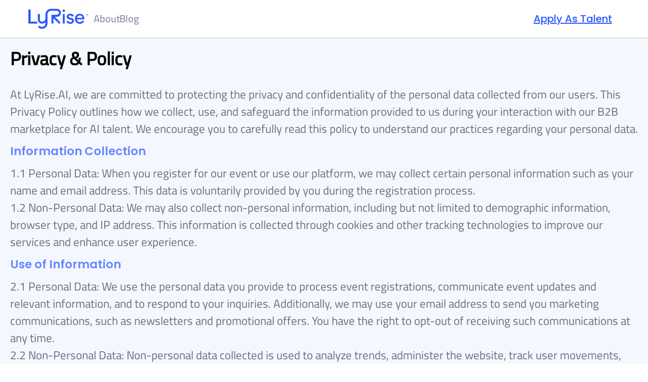

--- FILE ---
content_type: text/css; charset=utf-8
request_url: https://www.lyrise.ai/_next/static/css/17fd0303de795ccc.css
body_size: 40
content:
.FormPopup_form__label__VUIO9{font-family:Poppins;font-style:normal;font-weight:400;font-size:16px;line-height:140%;color:#475569}.FormPopup_form__title__0lTRg{font-family:Poppins;font-style:normal;font-weight:400;font-size:30px;line-height:120%;color:#000}.FormPopup_form__button__s60Zp{font-family:Poppins;font-style:normal;font-weight:500;font-size:16px;line-height:140%;text-align:center}

--- FILE ---
content_type: text/css; charset=utf-8
request_url: https://www.lyrise.ai/_next/static/css/17fd0303de795ccc.css
body_size: -14
content:
.FormPopup_form__label__VUIO9{font-family:Poppins;font-style:normal;font-weight:400;font-size:16px;line-height:140%;color:#475569}.FormPopup_form__title__0lTRg{font-family:Poppins;font-style:normal;font-weight:400;font-size:30px;line-height:120%;color:#000}.FormPopup_form__button__s60Zp{font-family:Poppins;font-style:normal;font-weight:500;font-size:16px;line-height:140%;text-align:center}

--- FILE ---
content_type: text/css; charset=utf-8
request_url: https://www.lyrise.ai/_next/static/css/976f7cc73fb9d583.css
body_size: 4266
content:
@font-face{font-family:Poppins;font-style:normal;font-display:swap;font-weight:400;src:url(/_next/static/media/poppins-devanagari-400-normal.87c72f23.woff2) format("woff2"),url(/_next/static/media/poppins-all-400-normal.268c923b.woff) format("woff");unicode-range:U+0900-097f,U+1cd0-1cf6,U+1cf8-1cf9,U+200c-200d,U+20a8,U+20b9,U+25cc,U+a830-a839,U+a8e0-a8fb}@font-face{font-family:Poppins;font-style:normal;font-display:swap;font-weight:400;src:url(/_next/static/media/poppins-latin-ext-400-normal.591327bf.woff2) format("woff2"),url(/_next/static/media/poppins-all-400-normal.268c923b.woff) format("woff");unicode-range:U+0100-024f,U+0259,U+1e??,U+2020,U+20a0-20ab,U+20ad-20cf,U+2113,U+2c60-2c7f,U+a720-a7ff}@font-face{font-family:Poppins;font-style:normal;font-display:swap;font-weight:400;src:url(/_next/static/media/poppins-latin-400-normal.916d3686.woff2) format("woff2"),url(/_next/static/media/poppins-all-400-normal.268c923b.woff) format("woff");unicode-range:U+00??,U+0131,U+0152-0153,U+02bb-02bc,U+02c6,U+02da,U+02dc,U+2000-206f,U+2074,U+20ac,U+2122,U+2191,U+2193,U+2212,U+2215,U+feff,U+fffd}.FormPopup_form__label__VUIO9{font-family:Poppins;font-style:normal;font-weight:400;font-size:16px;line-height:140%;color:#475569}.FormPopup_form__title__0lTRg{font-family:Poppins;font-style:normal;font-weight:400;font-size:30px;line-height:120%;color:#000}.FormPopup_form__button__s60Zp{font-family:Poppins;font-style:normal;font-weight:500;font-size:16px;line-height:140%;text-align:center}@font-face{font-family:swiper-icons;src:url("data:application/font-woff;charset=utf-8;base64, [base64]//wADZ2x5ZgAAAywAAADMAAAD2MHtryVoZWFkAAABbAAAADAAAAA2E2+eoWhoZWEAAAGcAAAAHwAAACQC9gDzaG10eAAAAigAAAAZAAAArgJkABFsb2NhAAAC0AAAAFoAAABaFQAUGG1heHAAAAG8AAAAHwAAACAAcABAbmFtZQAAA/gAAAE5AAACXvFdBwlwb3N0AAAFNAAAAGIAAACE5s74hXjaY2BkYGAAYpf5Hu/j+W2+MnAzMYDAzaX6QjD6/4//Bxj5GA8AuRwMYGkAPywL13jaY2BkYGA88P8Agx4j+/8fQDYfA1AEBWgDAIB2BOoAeNpjYGRgYNBh4GdgYgABEMnIABJzYNADCQAACWgAsQB42mNgYfzCOIGBlYGB0YcxjYGBwR1Kf2WQZGhhYGBiYGVmgAFGBiQQkOaawtDAoMBQxXjg/wEGPcYDDA4wNUA2CCgwsAAAO4EL6gAAeNpj2M0gyAACqxgGNWBkZ2D4/wMA+xkDdgAAAHjaY2BgYGaAYBkGRgYQiAHyGMF8FgYHIM3DwMHABGQrMOgyWDLEM1T9/w8UBfEMgLzE////P/5//f/V/xv+r4eaAAeMbAxwIUYmIMHEgKYAYjUcsDAwsLKxc3BycfPw8jEQA/[base64]/uznmfPFBNODM2K7MTQ45YEAZqGP81AmGGcF3iPqOop0r1SPTaTbVkfUe4HXj97wYE+yNwWYxwWu4v1ugWHgo3S1XdZEVqWM7ET0cfnLGxWfkgR42o2PvWrDMBSFj/IHLaF0zKjRgdiVMwScNRAoWUoH78Y2icB/yIY09An6AH2Bdu/UB+yxopYshQiEvnvu0dURgDt8QeC8PDw7Fpji3fEA4z/PEJ6YOB5hKh4dj3EvXhxPqH/SKUY3rJ7srZ4FZnh1PMAtPhwP6fl2PMJMPDgeQ4rY8YT6Gzao0eAEA409DuggmTnFnOcSCiEiLMgxCiTI6Cq5DZUd3Qmp10vO0LaLTd2cjN4fOumlc7lUYbSQcZFkutRG7g6JKZKy0RmdLY680CDnEJ+UMkpFFe1RN7nxdVpXrC4aTtnaurOnYercZg2YVmLN/d/gczfEimrE/fs/bOuq29Zmn8tloORaXgZgGa78yO9/cnXm2BpaGvq25Dv9S4E9+5SIc9PqupJKhYFSSl47+Qcr1mYNAAAAeNptw0cKwkAAAMDZJA8Q7OUJvkLsPfZ6zFVERPy8qHh2YER+3i/BP83vIBLLySsoKimrqKqpa2hp6+jq6RsYGhmbmJqZSy0sraxtbO3sHRydnEMU4uR6yx7JJXveP7WrDycAAAAAAAH//wACeNpjYGRgYOABYhkgZgJCZgZNBkYGLQZtIJsFLMYAAAw3ALgAeNolizEKgDAQBCchRbC2sFER0YD6qVQiBCv/H9ezGI6Z5XBAw8CBK/m5iQQVauVbXLnOrMZv2oLdKFa8Pjuru2hJzGabmOSLzNMzvutpB3N42mNgZGBg4GKQYzBhYMxJLMlj4GBgAYow/P/PAJJhLM6sSoWKfWCAAwDAjgbRAAB42mNgYGBkAIIbCZo5IPrmUn0hGA0AO8EFTQAA");font-weight:400;font-style:normal}:root{--swiper-theme-color:#007aff}.swiper,swiper-container{margin-left:auto;margin-right:auto;position:relative;overflow:hidden;list-style:none;padding:0;z-index:1;display:block}.swiper-vertical>.swiper-wrapper{flex-direction:column}.swiper-wrapper{position:relative;width:100%;height:100%;z-index:1;display:flex;transition-property:transform;transition-timing-function:var(--swiper-wrapper-transition-timing-function,initial);box-sizing:content-box}.swiper-android .swiper-slide,.swiper-wrapper{transform:translateZ(0)}.swiper-horizontal{touch-action:pan-y}.swiper-vertical{touch-action:pan-x}.swiper-slide,swiper-slide{flex-shrink:0;width:100%;height:100%;position:relative;transition-property:transform;display:block}.swiper-slide-invisible-blank{visibility:hidden}.swiper-autoheight,.swiper-autoheight .swiper-slide{height:auto}.swiper-autoheight .swiper-wrapper{align-items:flex-start;transition-property:transform,height}.swiper-backface-hidden .swiper-slide{transform:translateZ(0);backface-visibility:hidden}.swiper-3d.swiper-css-mode .swiper-wrapper{perspective:1200px}.swiper-3d .swiper-wrapper{transform-style:preserve-3d}.swiper-3d{perspective:1200px}.swiper-3d .swiper-cube-shadow,.swiper-3d .swiper-slide,.swiper-3d .swiper-slide-shadow,.swiper-3d .swiper-slide-shadow-bottom,.swiper-3d .swiper-slide-shadow-left,.swiper-3d .swiper-slide-shadow-right,.swiper-3d .swiper-slide-shadow-top{transform-style:preserve-3d}.swiper-3d .swiper-slide-shadow,.swiper-3d .swiper-slide-shadow-bottom,.swiper-3d .swiper-slide-shadow-left,.swiper-3d .swiper-slide-shadow-right,.swiper-3d .swiper-slide-shadow-top{position:absolute;left:0;top:0;width:100%;height:100%;pointer-events:none;z-index:10}.swiper-3d .swiper-slide-shadow{background:rgba(0,0,0,.15)}.swiper-3d .swiper-slide-shadow-left{background-image:linear-gradient(270deg,rgba(0,0,0,.5),transparent)}.swiper-3d .swiper-slide-shadow-right{background-image:linear-gradient(90deg,rgba(0,0,0,.5),transparent)}.swiper-3d .swiper-slide-shadow-top{background-image:linear-gradient(0deg,rgba(0,0,0,.5),transparent)}.swiper-3d .swiper-slide-shadow-bottom{background-image:linear-gradient(180deg,rgba(0,0,0,.5),transparent)}.swiper-css-mode>.swiper-wrapper{overflow:auto;scrollbar-width:none;-ms-overflow-style:none}.swiper-css-mode>.swiper-wrapper::-webkit-scrollbar{display:none}.swiper-css-mode>.swiper-wrapper>.swiper-slide{scroll-snap-align:start start}.swiper-horizontal.swiper-css-mode>.swiper-wrapper{scroll-snap-type:x mandatory}.swiper-vertical.swiper-css-mode>.swiper-wrapper{scroll-snap-type:y mandatory}.swiper-centered>.swiper-wrapper:before{content:"";flex-shrink:0;order:9999}.swiper-centered>.swiper-wrapper>.swiper-slide{scroll-snap-align:center center;scroll-snap-stop:always}.swiper-centered.swiper-horizontal>.swiper-wrapper>.swiper-slide:first-child{margin-inline-start:var(--swiper-centered-offset-before)}.swiper-centered.swiper-horizontal>.swiper-wrapper:before{height:100%;min-height:1px;width:var(--swiper-centered-offset-after)}.swiper-centered.swiper-vertical>.swiper-wrapper>.swiper-slide:first-child{margin-block-start:var(--swiper-centered-offset-before)}.swiper-centered.swiper-vertical>.swiper-wrapper:before{width:100%;min-width:1px;height:var(--swiper-centered-offset-after)}.swiper-lazy-preloader{width:42px;height:42px;position:absolute;left:50%;top:50%;margin-left:-21px;margin-top:-21px;z-index:10;transform-origin:50%;box-sizing:border-box;border-radius:50%;border:4px solid var(--swiper-preloader-color,var(--swiper-theme-color));border-top:4px solid transparent}.swiper-watch-progress .swiper-slide-visible .swiper-lazy-preloader,.swiper:not(.swiper-watch-progress) .swiper-lazy-preloader,swiper-container:not(.swiper-watch-progress) .swiper-lazy-preloader{animation:swiper-preloader-spin 1s linear infinite}.swiper-lazy-preloader-white{--swiper-preloader-color:#fff}.swiper-lazy-preloader-black{--swiper-preloader-color:#000}@keyframes swiper-preloader-spin{0%{transform:rotate(0deg)}to{transform:rotate(1turn)}}.styles_navbar___uYwc{background:linear-gradient(270deg,hsla(0,0%,97%,.25) -3.21%,hsla(0,0%,65%,.128) 51.19%,hsla(0,0%,97%,.25) 95.57%);box-shadow:0 0 8px 0 #00000014;border-radius:20px}.styles_heroSection__XGPMO{position:relative;background-size:400% 400%;animation:styles_subtleGradientShift__z98jv 20s ease infinite}.styles_particleCanvas__ffjXf{position:absolute;top:0;left:0;width:100%;height:100%;z-index:1}.styles_gradientOverlay___gGeH{position:absolute;top:0;left:0;width:100%;height:100%;background:radial-gradient(ellipse at center,hsla(0,0%,100%,.3) 0,rgba(248,249,250,.02) 35%,rgba(241,243,244,.03) 70%,hsla(0,0%,100%,.1) 100%);z-index:2}@keyframes styles_subtleGradientShift__z98jv{0%{background-position:0 50%}50%{background-position:100% 50%}to{background-position:0 50%}}@media (max-width:768px){.styles_heroSection__XGPMO{background-size:200% 200%}}.styles_btn0__s5UQh{background:radial-gradient(56.77% 51.5% at 43.23% 51.52%,rgba(0,71,255,.7) 17.16%,rgba(0,59,212,.7) 100%)}.styles_floatingBtn0__tqb1F{bottom:36vh;left:23vw}.styles_btnGradient0__MthC_{background:linear-gradient(85.99deg,rgba(9,75,246,.038) 14.19%,rgba(28,119,249,.037) 38.91%,rgba(71,218,255,.034) 95.88%)}.styles_floatingBtn1__LqtOs{left:48%;top:30px}.styles_btn2__nI4a2{background:radial-gradient(56.77% 51.5% at 43.23% 51.52%,rgba(210,128,34,.7) 17.16%,rgba(246,135,9,.7) 100%)}.styles_btnGradient2__iGgqK{background:linear-gradient(85.99deg,rgba(246,151,9,.098) 14.19%,rgba(249,146,28,.095) 38.91%,rgba(255,172,71,.088) 95.88%)}.styles_floatingBtn2__LN_tn{top:15vh;right:14vw}@media (max-width:1440px){.styles_bg__NZTwq{background-size:1440px!important;background-position:0dvw -10dvw!important}.styles_floatingBtn0__tqb1F{bottom:38vh;left:23vw}}@media (max-width:1024px){.styles_bg__NZTwq{background-size:1024px!important;background-position:0dvw -10dvw!important}.styles_floatingBtn0__tqb1F{bottom:37vh;left:23vw}}@media (max-width:768px){.styles_bg__NZTwq{background-size:768px!important;background-position:0dvw -10dvw!important}.styles_floatingBtn0__tqb1F{bottom:40vh;left:23vw}.styles_floatingBtn1__LqtOs{left:54%;top:-22vh}.styles_floatingBtn2__LN_tn{top:-10vh;right:14vw}}.styles_logo_section__UtmkC{padding:5px 0;background:transparent}@media screen and (min-width:768px){.styles_logo_section__UtmkC{padding:10px 0;margin-bottom:10vh}}.styles_logo_section__UtmkC img{width:110px;height:110px}.styles_bg__e_PuP{background-image:url(/_next/static/media/how-it-works-bg.2102aacc.png)!important;background-size:contain!important;background-repeat:no-repeat!important}.styles_stepCard__AZUna{display:flex;padding:20px 15px;margin-inline:10vw;flex-direction:column;align-items:flex-start;justify-content:center;gap:32px;border-radius:8px;background:#696969;-webkit-backdrop-filter:blur(19.03371238708496px);backdrop-filter:blur(19.03371238708496px)}.styles_stepCard__AZUna:hover{background:#2c2c2c}@media screen and (min-width:1024px){.styles_stepCard__AZUna{height:251px;padding:10px;width:40%}}@media screen and (min-width:1280px){.styles_stepCard__AZUna{height:251px;padding:50px 70px;width:45%}}.styles_expertCard__cuoSK{display:flex;padding:24px 18px;flex-direction:column;justify-content:center;align-items:center;gap:32px;border-radius:8px;background:#afafaf57}.styles_expertCard__cuoSK .styles_expertAvatar__0J4lA{width:100px;height:100px;border-radius:50%}.styles_expertCard__cuoSK .styles_card_info__hoaid{display:flex;padding:18px;flex-direction:column;align-items:center;justify-content:center}.styles_security_card__Fy8FQ{cursor:pointer;display:flex;flex-direction:column;justify-items:center;align-items:center;gap:32px;border-radius:8px;background:linear-gradient(278.09deg,rgba(67,67,67,.24) 5.2%,rgba(73,73,73,.24) 98.27%);transition:all .3s ease;color:#2c2c2c!important;padding-block:20px}.styles_security_card__Fy8FQ:hover{background:#2c2c2c;color:#fff!important}.styles_caseStudyCard__dciIF{width:100%;cursor:pointer;display:grid;grid-template-columns:.2fr 1fr;align-items:center;border-radius:8px;gap:10px;background:linear-gradient(278.09deg,rgba(67,67,67,.24) 5.2%,rgba(73,73,73,.24) 98.27%);transition:all .3s ease;color:#2c2c2c!important;padding-block:10px;padding-inline:16px}.styles_caseStudyCard__dciIF:hover{background:#2c2c2c;color:#fff!important}.styles_bg__YBWNU{background-color:#2c2c2c}

--- FILE ---
content_type: application/javascript; charset=utf-8
request_url: https://www.lyrise.ai/_next/static/chunks/1202-0231d5c02bff4b5f.js
body_size: 57156
content:
(self.webpackChunk_N_E=self.webpackChunk_N_E||[]).push([[1202],{36822:function(i,a,s){"use strict";s.d(a,{Z:function(){return B}});var c=s(32793),g=s(1048),x=s(67294),F=s(63961),w=s(79936),Z=s(18784),A=s(87893),k=s(71713),j=s(85893);let R=["className","component"];var V=s(18356),D=s(20764),P=s(10606);let z=(0,D.Z)(),$=function(i={}){let{themeId:a,defaultTheme:s,defaultClassName:V="MuiBox-root",generateClassName:D}=i,P=(0,w.ZP)("div",{shouldForwardProp:i=>"theme"!==i&&"sx"!==i&&"as"!==i})(Z.Z),z=x.forwardRef(function(i,x){let w=(0,k.Z)(s),Z=(0,A.Z)(i),{className:z,component:$="div"}=Z,B=(0,g.Z)(Z,R);return(0,j.jsx)(P,(0,c.Z)({as:$,ref:x,className:(0,F.Z)(z,D?D(V):V),theme:a&&w[a]||w},B))});return z}({themeId:P.Z,defaultTheme:z,defaultClassName:"MuiBox-root",generateClassName:V.Z.generate});var B=$},69417:function(i,a,s){"use strict";s.d(a,{Z:function(){return J}});var c=s(1048),g=s(32793),x=s(67294),F=s(63961),w=s(96525),Z=s(93427),A=s(94581),k=s(40549),j=s(71657),R=s(47739),V=s(98216),D=s(45154),P=s(22104);function getButtonUtilityClass(i){return(0,P.Z)("MuiButton",i)}let z=(0,D.Z)("MuiButton",["root","text","textInherit","textPrimary","textSecondary","textSuccess","textError","textInfo","textWarning","outlined","outlinedInherit","outlinedPrimary","outlinedSecondary","outlinedSuccess","outlinedError","outlinedInfo","outlinedWarning","contained","containedInherit","containedPrimary","containedSecondary","containedSuccess","containedError","containedInfo","containedWarning","disableElevation","focusVisible","disabled","colorInherit","textSizeSmall","textSizeMedium","textSizeLarge","outlinedSizeSmall","outlinedSizeMedium","outlinedSizeLarge","containedSizeSmall","containedSizeMedium","containedSizeLarge","sizeMedium","sizeSmall","sizeLarge","fullWidth","startIcon","endIcon","iconSizeSmall","iconSizeMedium","iconSizeLarge"]),$=x.createContext({}),B=x.createContext(void 0);var U=s(85893);let W=["children","color","component","className","disabled","disableElevation","disableFocusRipple","endIcon","focusVisibleClassName","fullWidth","size","startIcon","type","variant"],useUtilityClasses=i=>{let{color:a,disableElevation:s,fullWidth:c,size:x,variant:F,classes:w}=i,A={root:["root",F,`${F}${(0,V.Z)(a)}`,`size${(0,V.Z)(x)}`,`${F}Size${(0,V.Z)(x)}`,"inherit"===a&&"colorInherit",s&&"disableElevation",c&&"fullWidth"],label:["label"],startIcon:["startIcon",`iconSize${(0,V.Z)(x)}`],endIcon:["endIcon",`iconSize${(0,V.Z)(x)}`]},k=(0,Z.Z)(A,getButtonUtilityClass,w);return(0,g.Z)({},w,k)},commonIconStyles=i=>(0,g.Z)({},"small"===i.size&&{"& > *:nth-of-type(1)":{fontSize:18}},"medium"===i.size&&{"& > *:nth-of-type(1)":{fontSize:20}},"large"===i.size&&{"& > *:nth-of-type(1)":{fontSize:22}}),K=(0,k.ZP)(R.Z,{shouldForwardProp:i=>(0,k.FO)(i)||"classes"===i,name:"MuiButton",slot:"Root",overridesResolver:(i,a)=>{let{ownerState:s}=i;return[a.root,a[s.variant],a[`${s.variant}${(0,V.Z)(s.color)}`],a[`size${(0,V.Z)(s.size)}`],a[`${s.variant}Size${(0,V.Z)(s.size)}`],"inherit"===s.color&&a.colorInherit,s.disableElevation&&a.disableElevation,s.fullWidth&&a.fullWidth]}})(({theme:i,ownerState:a})=>{var s,c;let x="light"===i.palette.mode?i.palette.grey[300]:i.palette.grey[800],F="light"===i.palette.mode?i.palette.grey.A100:i.palette.grey[700];return(0,g.Z)({},i.typography.button,{minWidth:64,padding:"6px 16px",borderRadius:(i.vars||i).shape.borderRadius,transition:i.transitions.create(["background-color","box-shadow","border-color","color"],{duration:i.transitions.duration.short}),"&:hover":(0,g.Z)({textDecoration:"none",backgroundColor:i.vars?`rgba(${i.vars.palette.text.primaryChannel} / ${i.vars.palette.action.hoverOpacity})`:(0,A.Fq)(i.palette.text.primary,i.palette.action.hoverOpacity),"@media (hover: none)":{backgroundColor:"transparent"}},"text"===a.variant&&"inherit"!==a.color&&{backgroundColor:i.vars?`rgba(${i.vars.palette[a.color].mainChannel} / ${i.vars.palette.action.hoverOpacity})`:(0,A.Fq)(i.palette[a.color].main,i.palette.action.hoverOpacity),"@media (hover: none)":{backgroundColor:"transparent"}},"outlined"===a.variant&&"inherit"!==a.color&&{border:`1px solid ${(i.vars||i).palette[a.color].main}`,backgroundColor:i.vars?`rgba(${i.vars.palette[a.color].mainChannel} / ${i.vars.palette.action.hoverOpacity})`:(0,A.Fq)(i.palette[a.color].main,i.palette.action.hoverOpacity),"@media (hover: none)":{backgroundColor:"transparent"}},"contained"===a.variant&&{backgroundColor:i.vars?i.vars.palette.Button.inheritContainedHoverBg:F,boxShadow:(i.vars||i).shadows[4],"@media (hover: none)":{boxShadow:(i.vars||i).shadows[2],backgroundColor:(i.vars||i).palette.grey[300]}},"contained"===a.variant&&"inherit"!==a.color&&{backgroundColor:(i.vars||i).palette[a.color].dark,"@media (hover: none)":{backgroundColor:(i.vars||i).palette[a.color].main}}),"&:active":(0,g.Z)({},"contained"===a.variant&&{boxShadow:(i.vars||i).shadows[8]}),[`&.${z.focusVisible}`]:(0,g.Z)({},"contained"===a.variant&&{boxShadow:(i.vars||i).shadows[6]}),[`&.${z.disabled}`]:(0,g.Z)({color:(i.vars||i).palette.action.disabled},"outlined"===a.variant&&{border:`1px solid ${(i.vars||i).palette.action.disabledBackground}`},"contained"===a.variant&&{color:(i.vars||i).palette.action.disabled,boxShadow:(i.vars||i).shadows[0],backgroundColor:(i.vars||i).palette.action.disabledBackground})},"text"===a.variant&&{padding:"6px 8px"},"text"===a.variant&&"inherit"!==a.color&&{color:(i.vars||i).palette[a.color].main},"outlined"===a.variant&&{padding:"5px 15px",border:"1px solid currentColor"},"outlined"===a.variant&&"inherit"!==a.color&&{color:(i.vars||i).palette[a.color].main,border:i.vars?`1px solid rgba(${i.vars.palette[a.color].mainChannel} / 0.5)`:`1px solid ${(0,A.Fq)(i.palette[a.color].main,.5)}`},"contained"===a.variant&&{color:i.vars?i.vars.palette.text.primary:null==(s=(c=i.palette).getContrastText)?void 0:s.call(c,i.palette.grey[300]),backgroundColor:i.vars?i.vars.palette.Button.inheritContainedBg:x,boxShadow:(i.vars||i).shadows[2]},"contained"===a.variant&&"inherit"!==a.color&&{color:(i.vars||i).palette[a.color].contrastText,backgroundColor:(i.vars||i).palette[a.color].main},"inherit"===a.color&&{color:"inherit",borderColor:"currentColor"},"small"===a.size&&"text"===a.variant&&{padding:"4px 5px",fontSize:i.typography.pxToRem(13)},"large"===a.size&&"text"===a.variant&&{padding:"8px 11px",fontSize:i.typography.pxToRem(15)},"small"===a.size&&"outlined"===a.variant&&{padding:"3px 9px",fontSize:i.typography.pxToRem(13)},"large"===a.size&&"outlined"===a.variant&&{padding:"7px 21px",fontSize:i.typography.pxToRem(15)},"small"===a.size&&"contained"===a.variant&&{padding:"4px 10px",fontSize:i.typography.pxToRem(13)},"large"===a.size&&"contained"===a.variant&&{padding:"8px 22px",fontSize:i.typography.pxToRem(15)},a.fullWidth&&{width:"100%"})},({ownerState:i})=>i.disableElevation&&{boxShadow:"none","&:hover":{boxShadow:"none"},[`&.${z.focusVisible}`]:{boxShadow:"none"},"&:active":{boxShadow:"none"},[`&.${z.disabled}`]:{boxShadow:"none"}}),G=(0,k.ZP)("span",{name:"MuiButton",slot:"StartIcon",overridesResolver:(i,a)=>{let{ownerState:s}=i;return[a.startIcon,a[`iconSize${(0,V.Z)(s.size)}`]]}})(({ownerState:i})=>(0,g.Z)({display:"inherit",marginRight:8,marginLeft:-4},"small"===i.size&&{marginLeft:-2},commonIconStyles(i))),Y=(0,k.ZP)("span",{name:"MuiButton",slot:"EndIcon",overridesResolver:(i,a)=>{let{ownerState:s}=i;return[a.endIcon,a[`iconSize${(0,V.Z)(s.size)}`]]}})(({ownerState:i})=>(0,g.Z)({display:"inherit",marginRight:-4,marginLeft:8},"small"===i.size&&{marginRight:-2},commonIconStyles(i))),X=x.forwardRef(function(i,a){let s=x.useContext($),Z=x.useContext(B),A=(0,w.Z)(s,i),k=(0,j.Z)({props:A,name:"MuiButton"}),{children:R,color:V="primary",component:D="button",className:P,disabled:z=!1,disableElevation:X=!1,disableFocusRipple:J=!1,endIcon:ee,focusVisibleClassName:et,fullWidth:er=!1,size:en="medium",startIcon:ei,type:eo,variant:ea="text"}=k,es=(0,c.Z)(k,W),el=(0,g.Z)({},k,{color:V,component:D,disabled:z,disableElevation:X,disableFocusRipple:J,fullWidth:er,size:en,type:eo,variant:ea}),eu=useUtilityClasses(el),ec=ei&&(0,U.jsx)(G,{className:eu.startIcon,ownerState:el,children:ei}),ed=ee&&(0,U.jsx)(Y,{className:eu.endIcon,ownerState:el,children:ee}),ep=Z||"";return(0,U.jsxs)(K,(0,g.Z)({ownerState:el,className:(0,F.Z)(s.className,eu.root,P,ep),component:D,disabled:z,focusRipple:!J,focusVisibleClassName:(0,F.Z)(eu.focusVisible,et),ref:a,type:eo},es,{classes:eu,children:[ec,R,ed]}))});var J=X},6135:function(i,a,s){"use strict";var c=s(1048),g=s(32793),x=s(67294),F=s(86521),w=s(93427),Z=s(18442),A=s(40549),k=s(71657),j=s(24707),R=s(85893);let V=["disableUnderline","components","componentsProps","fullWidth","hiddenLabel","inputComponent","multiline","slotProps","slots","type"],useUtilityClasses=i=>{let{classes:a,disableUnderline:s}=i,c=(0,w.Z)({root:["root",!s&&"underline"],input:["input"]},j._,a);return(0,g.Z)({},a,c)},D=(0,A.ZP)(Z.Ej,{shouldForwardProp:i=>(0,A.FO)(i)||"classes"===i,name:"MuiFilledInput",slot:"Root",overridesResolver:(i,a)=>{let{ownerState:s}=i;return[...(0,Z.Gx)(i,a),!s.disableUnderline&&a.underline]}})(({theme:i,ownerState:a})=>{var s;let c="light"===i.palette.mode,x=c?"rgba(0, 0, 0, 0.06)":"rgba(255, 255, 255, 0.09)";return(0,g.Z)({position:"relative",backgroundColor:i.vars?i.vars.palette.FilledInput.bg:x,borderTopLeftRadius:(i.vars||i).shape.borderRadius,borderTopRightRadius:(i.vars||i).shape.borderRadius,transition:i.transitions.create("background-color",{duration:i.transitions.duration.shorter,easing:i.transitions.easing.easeOut}),"&:hover":{backgroundColor:i.vars?i.vars.palette.FilledInput.hoverBg:c?"rgba(0, 0, 0, 0.09)":"rgba(255, 255, 255, 0.13)","@media (hover: none)":{backgroundColor:i.vars?i.vars.palette.FilledInput.bg:x}},[`&.${j.Z.focused}`]:{backgroundColor:i.vars?i.vars.palette.FilledInput.bg:x},[`&.${j.Z.disabled}`]:{backgroundColor:i.vars?i.vars.palette.FilledInput.disabledBg:c?"rgba(0, 0, 0, 0.12)":"rgba(255, 255, 255, 0.12)"}},!a.disableUnderline&&{"&:after":{borderBottom:`2px solid ${null==(s=(i.vars||i).palette[a.color||"primary"])?void 0:s.main}`,left:0,bottom:0,content:'""',position:"absolute",right:0,transform:"scaleX(0)",transition:i.transitions.create("transform",{duration:i.transitions.duration.shorter,easing:i.transitions.easing.easeOut}),pointerEvents:"none"},[`&.${j.Z.focused}:after`]:{transform:"scaleX(1) translateX(0)"},[`&.${j.Z.error}`]:{"&:before, &:after":{borderBottomColor:(i.vars||i).palette.error.main}},"&:before":{borderBottom:`1px solid ${i.vars?`rgba(${i.vars.palette.common.onBackgroundChannel} / ${i.vars.opacity.inputUnderline})`:c?"rgba(0, 0, 0, 0.42)":"rgba(255, 255, 255, 0.7)"}`,left:0,bottom:0,content:'"\\00a0"',position:"absolute",right:0,transition:i.transitions.create("border-bottom-color",{duration:i.transitions.duration.shorter}),pointerEvents:"none"},[`&:hover:not(.${j.Z.disabled}, .${j.Z.error}):before`]:{borderBottom:`1px solid ${(i.vars||i).palette.text.primary}`},[`&.${j.Z.disabled}:before`]:{borderBottomStyle:"dotted"}},a.startAdornment&&{paddingLeft:12},a.endAdornment&&{paddingRight:12},a.multiline&&(0,g.Z)({padding:"25px 12px 8px"},"small"===a.size&&{paddingTop:21,paddingBottom:4},a.hiddenLabel&&{paddingTop:16,paddingBottom:17}))}),P=(0,A.ZP)(Z.rA,{name:"MuiFilledInput",slot:"Input",overridesResolver:Z._o})(({theme:i,ownerState:a})=>(0,g.Z)({paddingTop:25,paddingRight:12,paddingBottom:8,paddingLeft:12},!i.vars&&{"&:-webkit-autofill":{WebkitBoxShadow:"light"===i.palette.mode?null:"0 0 0 100px #266798 inset",WebkitTextFillColor:"light"===i.palette.mode?null:"#fff",caretColor:"light"===i.palette.mode?null:"#fff",borderTopLeftRadius:"inherit",borderTopRightRadius:"inherit"}},i.vars&&{"&:-webkit-autofill":{borderTopLeftRadius:"inherit",borderTopRightRadius:"inherit"},[i.getColorSchemeSelector("dark")]:{"&:-webkit-autofill":{WebkitBoxShadow:"0 0 0 100px #266798 inset",WebkitTextFillColor:"#fff",caretColor:"#fff"}}},"small"===a.size&&{paddingTop:21,paddingBottom:4},a.hiddenLabel&&{paddingTop:16,paddingBottom:17},a.multiline&&{paddingTop:0,paddingBottom:0,paddingLeft:0,paddingRight:0},a.startAdornment&&{paddingLeft:0},a.endAdornment&&{paddingRight:0},a.hiddenLabel&&"small"===a.size&&{paddingTop:8,paddingBottom:9})),z=x.forwardRef(function(i,a){var s,x,w,A;let j=(0,k.Z)({props:i,name:"MuiFilledInput"}),{components:z={},componentsProps:$,fullWidth:B=!1,inputComponent:U="input",multiline:W=!1,slotProps:K,slots:G={},type:Y="text"}=j,X=(0,c.Z)(j,V),J=(0,g.Z)({},j,{fullWidth:B,inputComponent:U,multiline:W,type:Y}),ee=useUtilityClasses(j),et={root:{ownerState:J},input:{ownerState:J}},er=(null!=K?K:$)?(0,F.Z)(null!=K?K:$,et):et,en=null!=(s=null!=(x=G.root)?x:z.Root)?s:D,ei=null!=(w=null!=(A=G.input)?A:z.Input)?w:P;return(0,R.jsx)(Z.ZP,(0,g.Z)({slots:{root:en,input:ei},componentsProps:er,fullWidth:B,inputComponent:U,multiline:W,ref:a,type:Y},X,{classes:ee}))});z.muiName="Input",a.Z=z},24707:function(i,a,s){"use strict";s.d(a,{_:function(){return getFilledInputUtilityClass}});var c=s(32793),g=s(45154),x=s(22104),F=s(55827);function getFilledInputUtilityClass(i){return(0,x.Z)("MuiFilledInput",i)}let w=(0,c.Z)({},F.Z,(0,g.Z)("MuiFilledInput",["root","underline","input"]));a.Z=w},94054:function(i,a,s){"use strict";s.d(a,{Z:function(){return W}});var c=s(1048),g=s(32793),x=s(67294),F=s(63961),w=s(93427),Z=s(71657),A=s(40549),k=s(5108),j=s(98216),R=s(29314),V=s(47167),D=s(45154),P=s(22104);function getFormControlUtilityClasses(i){return(0,P.Z)("MuiFormControl",i)}(0,D.Z)("MuiFormControl",["root","marginNone","marginNormal","marginDense","fullWidth","disabled"]);var z=s(85893);let $=["children","className","color","component","disabled","error","focused","fullWidth","hiddenLabel","margin","required","size","variant"],useUtilityClasses=i=>{let{classes:a,margin:s,fullWidth:c}=i,g={root:["root","none"!==s&&`margin${(0,j.Z)(s)}`,c&&"fullWidth"]};return(0,w.Z)(g,getFormControlUtilityClasses,a)},B=(0,A.ZP)("div",{name:"MuiFormControl",slot:"Root",overridesResolver:({ownerState:i},a)=>(0,g.Z)({},a.root,a[`margin${(0,j.Z)(i.margin)}`],i.fullWidth&&a.fullWidth)})(({ownerState:i})=>(0,g.Z)({display:"inline-flex",flexDirection:"column",position:"relative",minWidth:0,padding:0,margin:0,border:0,verticalAlign:"top"},"normal"===i.margin&&{marginTop:16,marginBottom:8},"dense"===i.margin&&{marginTop:8,marginBottom:4},i.fullWidth&&{width:"100%"})),U=x.forwardRef(function(i,a){let s;let w=(0,Z.Z)({props:i,name:"MuiFormControl"}),{children:A,className:j,color:D="primary",component:P="div",disabled:U=!1,error:W=!1,focused:K,fullWidth:G=!1,hiddenLabel:Y=!1,margin:X="none",required:J=!1,size:ee="medium",variant:et="outlined"}=w,er=(0,c.Z)(w,$),en=(0,g.Z)({},w,{color:D,component:P,disabled:U,error:W,fullWidth:G,hiddenLabel:Y,margin:X,required:J,size:ee,variant:et}),ei=useUtilityClasses(en),[eo,ea]=x.useState(()=>{let i=!1;return A&&x.Children.forEach(A,a=>{if(!(0,R.Z)(a,["Input","Select"]))return;let s=(0,R.Z)(a,["Select"])?a.props.input:a;s&&(0,k.B7)(s.props)&&(i=!0)}),i}),[es,el]=x.useState(()=>{let i=!1;return A&&x.Children.forEach(A,a=>{(0,R.Z)(a,["Input","Select"])&&((0,k.vd)(a.props,!0)||(0,k.vd)(a.props.inputProps,!0))&&(i=!0)}),i}),[eu,ec]=x.useState(!1);U&&eu&&ec(!1);let ed=void 0===K||U?eu:K,ep=x.useMemo(()=>({adornedStart:eo,setAdornedStart:ea,color:D,disabled:U,error:W,filled:es,focused:ed,fullWidth:G,hiddenLabel:Y,size:ee,onBlur:()=>{ec(!1)},onEmpty:()=>{el(!1)},onFilled:()=>{el(!0)},onFocus:()=>{ec(!0)},registerEffect:s,required:J,variant:et}),[eo,D,U,W,es,ed,G,Y,s,J,ee,et]);return(0,z.jsx)(V.Z.Provider,{value:ep,children:(0,z.jsx)(B,(0,g.Z)({as:P,ownerState:en,className:(0,F.Z)(ei.root,j),ref:a},er,{children:A}))})});var W=U},47167:function(i,a,s){"use strict";var c=s(67294);let g=c.createContext(void 0);a.Z=g},15704:function(i,a,s){"use strict";function formControlState({props:i,states:a,muiFormControl:s}){return a.reduce((a,c)=>(a[c]=i[c],s&&void 0===i[c]&&(a[c]=s[c]),a),{})}s.d(a,{Z:function(){return formControlState}})},74423:function(i,a,s){"use strict";s.d(a,{Z:function(){return useFormControl}});var c=s(67294),g=s(47167);function useFormControl(){return c.useContext(g.Z)}},56815:function(i,a,s){"use strict";s.d(a,{Z:function(){return K}});var c,g=s(1048),x=s(32793),F=s(67294),w=s(63961),Z=s(93427),A=s(15704),k=s(74423),j=s(40549),R=s(98216),V=s(45154),D=s(22104);function getFormHelperTextUtilityClasses(i){return(0,D.Z)("MuiFormHelperText",i)}let P=(0,V.Z)("MuiFormHelperText",["root","error","disabled","sizeSmall","sizeMedium","contained","focused","filled","required"]);var z=s(71657),$=s(85893);let B=["children","className","component","disabled","error","filled","focused","margin","required","variant"],useUtilityClasses=i=>{let{classes:a,contained:s,size:c,disabled:g,error:x,filled:F,focused:w,required:A}=i,k={root:["root",g&&"disabled",x&&"error",c&&`size${(0,R.Z)(c)}`,s&&"contained",w&&"focused",F&&"filled",A&&"required"]};return(0,Z.Z)(k,getFormHelperTextUtilityClasses,a)},U=(0,j.ZP)("p",{name:"MuiFormHelperText",slot:"Root",overridesResolver:(i,a)=>{let{ownerState:s}=i;return[a.root,s.size&&a[`size${(0,R.Z)(s.size)}`],s.contained&&a.contained,s.filled&&a.filled]}})(({theme:i,ownerState:a})=>(0,x.Z)({color:(i.vars||i).palette.text.secondary},i.typography.caption,{textAlign:"left",marginTop:3,marginRight:0,marginBottom:0,marginLeft:0,[`&.${P.disabled}`]:{color:(i.vars||i).palette.text.disabled},[`&.${P.error}`]:{color:(i.vars||i).palette.error.main}},"small"===a.size&&{marginTop:4},a.contained&&{marginLeft:14,marginRight:14})),W=F.forwardRef(function(i,a){let s=(0,z.Z)({props:i,name:"MuiFormHelperText"}),{children:F,className:Z,component:j="p"}=s,R=(0,g.Z)(s,B),V=(0,k.Z)(),D=(0,A.Z)({props:s,muiFormControl:V,states:["variant","size","disabled","error","filled","focused","required"]}),P=(0,x.Z)({},s,{component:j,contained:"filled"===D.variant||"outlined"===D.variant,variant:D.variant,size:D.size,disabled:D.disabled,error:D.error,filled:D.filled,focused:D.focused,required:D.required}),W=useUtilityClasses(P);return(0,$.jsx)(U,(0,x.Z)({as:j,ownerState:P,className:(0,w.Z)(W.root,Z),ref:a},R,{children:" "===F?c||(c=(0,$.jsx)("span",{className:"notranslate",children:"​"})):F}))});var K=W},79332:function(i,a,s){"use strict";var c=s(1048),g=s(32793),x=s(67294),F=s(93427),w=s(86521),Z=s(18442),A=s(40549),k=s(71657),j=s(7021),R=s(85893);let V=["disableUnderline","components","componentsProps","fullWidth","inputComponent","multiline","slotProps","slots","type"],useUtilityClasses=i=>{let{classes:a,disableUnderline:s}=i,c=(0,F.Z)({root:["root",!s&&"underline"],input:["input"]},j.l,a);return(0,g.Z)({},a,c)},D=(0,A.ZP)(Z.Ej,{shouldForwardProp:i=>(0,A.FO)(i)||"classes"===i,name:"MuiInput",slot:"Root",overridesResolver:(i,a)=>{let{ownerState:s}=i;return[...(0,Z.Gx)(i,a),!s.disableUnderline&&a.underline]}})(({theme:i,ownerState:a})=>{let s="light"===i.palette.mode,c=s?"rgba(0, 0, 0, 0.42)":"rgba(255, 255, 255, 0.7)";return i.vars&&(c=`rgba(${i.vars.palette.common.onBackgroundChannel} / ${i.vars.opacity.inputUnderline})`),(0,g.Z)({position:"relative"},a.formControl&&{"label + &":{marginTop:16}},!a.disableUnderline&&{"&:after":{borderBottom:`2px solid ${(i.vars||i).palette[a.color].main}`,left:0,bottom:0,content:'""',position:"absolute",right:0,transform:"scaleX(0)",transition:i.transitions.create("transform",{duration:i.transitions.duration.shorter,easing:i.transitions.easing.easeOut}),pointerEvents:"none"},[`&.${j.Z.focused}:after`]:{transform:"scaleX(1) translateX(0)"},[`&.${j.Z.error}`]:{"&:before, &:after":{borderBottomColor:(i.vars||i).palette.error.main}},"&:before":{borderBottom:`1px solid ${c}`,left:0,bottom:0,content:'"\\00a0"',position:"absolute",right:0,transition:i.transitions.create("border-bottom-color",{duration:i.transitions.duration.shorter}),pointerEvents:"none"},[`&:hover:not(.${j.Z.disabled}, .${j.Z.error}):before`]:{borderBottom:`2px solid ${(i.vars||i).palette.text.primary}`,"@media (hover: none)":{borderBottom:`1px solid ${c}`}},[`&.${j.Z.disabled}:before`]:{borderBottomStyle:"dotted"}})}),P=(0,A.ZP)(Z.rA,{name:"MuiInput",slot:"Input",overridesResolver:Z._o})({}),z=x.forwardRef(function(i,a){var s,x,F,A;let j=(0,k.Z)({props:i,name:"MuiInput"}),{disableUnderline:z,components:$={},componentsProps:B,fullWidth:U=!1,inputComponent:W="input",multiline:K=!1,slotProps:G,slots:Y={},type:X="text"}=j,J=(0,c.Z)(j,V),ee=useUtilityClasses(j),et={root:{ownerState:{disableUnderline:z}}},er=(null!=G?G:B)?(0,w.Z)(null!=G?G:B,et):et,en=null!=(s=null!=(x=Y.root)?x:$.Root)?s:D,ei=null!=(F=null!=(A=Y.input)?A:$.Input)?F:P;return(0,R.jsx)(Z.ZP,(0,g.Z)({slots:{root:en,input:ei},slotProps:er,fullWidth:U,inputComponent:W,multiline:K,ref:a,type:X},J,{classes:ee}))});z.muiName="Input",a.Z=z},7021:function(i,a,s){"use strict";s.d(a,{l:function(){return getInputUtilityClass}});var c=s(32793),g=s(45154),x=s(22104),F=s(55827);function getInputUtilityClass(i){return(0,x.Z)("MuiInput",i)}let w=(0,c.Z)({},F.Z,(0,g.Z)("MuiInput",["root","underline","input"]));a.Z=w},18442:function(i,a,s){"use strict";s.d(a,{rA:function(){return es},Ej:function(){return ea},ZP:function(){return ec},_o:function(){return inputOverridesResolver},Gx:function(){return rootOverridesResolver}});var c=s(1048),g=s(32793),x=s(97925),F=s(67294),w=s(63961),Z=s(93427),A=s(38331),k=s(23960),j=s(73935),R=s(46333),V=s(16099),D=s(66031),P=s(85893);let z=["onChange","maxRows","minRows","style","value"];function getStyleValue(i){return parseInt(i,10)||0}let $={shadow:{visibility:"hidden",position:"absolute",overflow:"hidden",height:0,top:0,left:0,transform:"translateZ(0)"}};function isEmpty(i){return null==i||0===Object.keys(i).length||0===i.outerHeightStyle&&!i.overflow}let B=F.forwardRef(function(i,a){let{onChange:s,maxRows:c,minRows:g=1,style:x,value:w}=i,Z=(0,k.Z)(i,z),{current:B}=F.useRef(null!=w),U=F.useRef(null),W=(0,R.Z)(a,U),K=F.useRef(null),G=F.useRef(0),[Y,X]=F.useState({outerHeightStyle:0}),J=F.useCallback(()=>{let a=U.current,s=(0,V.Z)(a),x=s.getComputedStyle(a);if("0px"===x.width)return{outerHeightStyle:0};let F=K.current;F.style.width=x.width,F.value=a.value||i.placeholder||"x","\n"===F.value.slice(-1)&&(F.value+=" ");let w=x.boxSizing,Z=getStyleValue(x.paddingBottom)+getStyleValue(x.paddingTop),A=getStyleValue(x.borderBottomWidth)+getStyleValue(x.borderTopWidth),k=F.scrollHeight;F.value="x";let j=F.scrollHeight,R=k;g&&(R=Math.max(Number(g)*j,R)),c&&(R=Math.min(Number(c)*j,R)),R=Math.max(R,j);let D=R+("border-box"===w?Z+A:0),P=1>=Math.abs(R-k);return{outerHeightStyle:D,overflow:P}},[c,g,i.placeholder]),updateState=(i,a)=>{let{outerHeightStyle:s,overflow:c}=a;return G.current<20&&(s>0&&Math.abs((i.outerHeightStyle||0)-s)>1||i.overflow!==c)?(G.current+=1,{overflow:c,outerHeightStyle:s}):i},ee=F.useCallback(()=>{let i=J();isEmpty(i)||X(a=>updateState(a,i))},[J]);return(0,D.Z)(()=>{let i,a;let syncHeightWithFlushSync=()=>{let i=J();isEmpty(i)||j.flushSync(()=>{X(a=>updateState(a,i))})},handleResize=()=>{G.current=0,syncHeightWithFlushSync()},s=function(i,a=166){let s;function debounced(...c){clearTimeout(s),s=setTimeout(()=>{i.apply(this,c)},a)}return debounced.clear=()=>{clearTimeout(s)},debounced}(handleResize),c=U.current,g=(0,V.Z)(c);return g.addEventListener("resize",s),"undefined"!=typeof ResizeObserver&&(a=new ResizeObserver(handleResize)).observe(c),()=>{s.clear(),cancelAnimationFrame(i),g.removeEventListener("resize",s),a&&a.disconnect()}},[J]),(0,D.Z)(()=>{ee()}),F.useEffect(()=>{G.current=0},[w]),(0,P.jsxs)(F.Fragment,{children:[(0,P.jsx)("textarea",(0,A.Z)({value:w,onChange:i=>{G.current=0,B||ee(),s&&s(i)},ref:W,rows:g,style:(0,A.Z)({height:Y.outerHeightStyle,overflow:Y.overflow?"hidden":void 0},x)},Z)),(0,P.jsx)("textarea",{"aria-hidden":!0,className:i.className,readOnly:!0,ref:K,tabIndex:-1,style:(0,A.Z)({},$.shadow,x,{paddingTop:0,paddingBottom:0})})]})});var U=s(28442),W=s(15704),K=s(47167),G=s(74423),Y=s(40549),X=s(71657),J=s(98216),ee=s(52748),et=s(58974),er=s(36240),en=s(5108),ei=s(55827);let eo=["aria-describedby","autoComplete","autoFocus","className","color","components","componentsProps","defaultValue","disabled","disableInjectingGlobalStyles","endAdornment","error","fullWidth","id","inputComponent","inputProps","inputRef","margin","maxRows","minRows","multiline","name","onBlur","onChange","onClick","onFocus","onKeyDown","onKeyUp","placeholder","readOnly","renderSuffix","rows","size","slotProps","slots","startAdornment","type","value"],rootOverridesResolver=(i,a)=>{let{ownerState:s}=i;return[a.root,s.formControl&&a.formControl,s.startAdornment&&a.adornedStart,s.endAdornment&&a.adornedEnd,s.error&&a.error,"small"===s.size&&a.sizeSmall,s.multiline&&a.multiline,s.color&&a[`color${(0,J.Z)(s.color)}`],s.fullWidth&&a.fullWidth,s.hiddenLabel&&a.hiddenLabel]},inputOverridesResolver=(i,a)=>{let{ownerState:s}=i;return[a.input,"small"===s.size&&a.inputSizeSmall,s.multiline&&a.inputMultiline,"search"===s.type&&a.inputTypeSearch,s.startAdornment&&a.inputAdornedStart,s.endAdornment&&a.inputAdornedEnd,s.hiddenLabel&&a.inputHiddenLabel]},useUtilityClasses=i=>{let{classes:a,color:s,disabled:c,error:g,endAdornment:x,focused:F,formControl:w,fullWidth:A,hiddenLabel:k,multiline:j,readOnly:R,size:V,startAdornment:D,type:P}=i,z={root:["root",`color${(0,J.Z)(s)}`,c&&"disabled",g&&"error",A&&"fullWidth",F&&"focused",w&&"formControl",V&&"medium"!==V&&`size${(0,J.Z)(V)}`,j&&"multiline",D&&"adornedStart",x&&"adornedEnd",k&&"hiddenLabel",R&&"readOnly"],input:["input",c&&"disabled","search"===P&&"inputTypeSearch",j&&"inputMultiline","small"===V&&"inputSizeSmall",k&&"inputHiddenLabel",D&&"inputAdornedStart",x&&"inputAdornedEnd",R&&"readOnly"]};return(0,Z.Z)(z,ei.u,a)},ea=(0,Y.ZP)("div",{name:"MuiInputBase",slot:"Root",overridesResolver:rootOverridesResolver})(({theme:i,ownerState:a})=>(0,g.Z)({},i.typography.body1,{color:(i.vars||i).palette.text.primary,lineHeight:"1.4375em",boxSizing:"border-box",position:"relative",cursor:"text",display:"inline-flex",alignItems:"center",[`&.${ei.Z.disabled}`]:{color:(i.vars||i).palette.text.disabled,cursor:"default"}},a.multiline&&(0,g.Z)({padding:"4px 0 5px"},"small"===a.size&&{paddingTop:1}),a.fullWidth&&{width:"100%"})),es=(0,Y.ZP)("input",{name:"MuiInputBase",slot:"Input",overridesResolver:inputOverridesResolver})(({theme:i,ownerState:a})=>{let s="light"===i.palette.mode,c=(0,g.Z)({color:"currentColor"},i.vars?{opacity:i.vars.opacity.inputPlaceholder}:{opacity:s?.42:.5},{transition:i.transitions.create("opacity",{duration:i.transitions.duration.shorter})}),x={opacity:"0 !important"},F=i.vars?{opacity:i.vars.opacity.inputPlaceholder}:{opacity:s?.42:.5};return(0,g.Z)({font:"inherit",letterSpacing:"inherit",color:"currentColor",padding:"4px 0 5px",border:0,boxSizing:"content-box",background:"none",height:"1.4375em",margin:0,WebkitTapHighlightColor:"transparent",display:"block",minWidth:0,width:"100%",animationName:"mui-auto-fill-cancel",animationDuration:"10ms","&::-webkit-input-placeholder":c,"&::-moz-placeholder":c,"&:-ms-input-placeholder":c,"&::-ms-input-placeholder":c,"&:focus":{outline:0},"&:invalid":{boxShadow:"none"},"&::-webkit-search-decoration":{WebkitAppearance:"none"},[`label[data-shrink=false] + .${ei.Z.formControl} &`]:{"&::-webkit-input-placeholder":x,"&::-moz-placeholder":x,"&:-ms-input-placeholder":x,"&::-ms-input-placeholder":x,"&:focus::-webkit-input-placeholder":F,"&:focus::-moz-placeholder":F,"&:focus:-ms-input-placeholder":F,"&:focus::-ms-input-placeholder":F},[`&.${ei.Z.disabled}`]:{opacity:1,WebkitTextFillColor:(i.vars||i).palette.text.disabled},"&:-webkit-autofill":{animationDuration:"5000s",animationName:"mui-auto-fill"}},"small"===a.size&&{paddingTop:1},a.multiline&&{height:"auto",resize:"none",padding:0,paddingTop:0},"search"===a.type&&{MozAppearance:"textfield"})}),el=(0,P.jsx)(er.Z,{styles:{"@keyframes mui-auto-fill":{from:{display:"block"}},"@keyframes mui-auto-fill-cancel":{from:{display:"block"}}}}),eu=F.forwardRef(function(i,a){var s;let Z=(0,X.Z)({props:i,name:"MuiInputBase"}),{"aria-describedby":A,autoComplete:k,autoFocus:j,className:R,components:V={},componentsProps:D={},defaultValue:z,disabled:$,disableInjectingGlobalStyles:Y,endAdornment:J,fullWidth:er=!1,id:ei,inputComponent:eu="input",inputProps:ec={},inputRef:ed,maxRows:ep,minRows:ef,multiline:eh=!1,name:em,onBlur:ev,onChange:eg,onClick:ey,onFocus:eb,onKeyDown:ex,onKeyUp:e_,placeholder:eS,readOnly:eF,renderSuffix:eE,rows:ew,slotProps:eC={},slots:eZ={},startAdornment:eO,type:eT="text",value:eA}=Z,ek=(0,c.Z)(Z,eo),ej=null!=ec.value?ec.value:eA,{current:eR}=F.useRef(null!=ej),eV=F.useRef(),eD=F.useCallback(i=>{},[]),eI=(0,ee.Z)(eV,ed,ec.ref,eD),[eM,eP]=F.useState(!1),ez=(0,G.Z)(),e$=(0,W.Z)({props:Z,muiFormControl:ez,states:["color","disabled","error","hiddenLabel","size","required","filled"]});e$.focused=ez?ez.focused:eM,F.useEffect(()=>{!ez&&$&&eM&&(eP(!1),ev&&ev())},[ez,$,eM,ev]);let eN=ez&&ez.onFilled,eL=ez&&ez.onEmpty,eB=F.useCallback(i=>{(0,en.vd)(i)?eN&&eN():eL&&eL()},[eN,eL]);(0,et.Z)(()=>{eR&&eB({value:ej})},[ej,eB,eR]),F.useEffect(()=>{eB(eV.current)},[]);let eU=eu,eW=ec;eh&&"input"===eU&&(eW=ew?(0,g.Z)({type:void 0,minRows:ew,maxRows:ew},eW):(0,g.Z)({type:void 0,maxRows:ep,minRows:ef},eW),eU=B),F.useEffect(()=>{ez&&ez.setAdornedStart(!!eO)},[ez,eO]);let eq=(0,g.Z)({},Z,{color:e$.color||"primary",disabled:e$.disabled,endAdornment:J,error:e$.error,focused:e$.focused,formControl:ez,fullWidth:er,hiddenLabel:e$.hiddenLabel,multiline:eh,size:e$.size,startAdornment:eO,type:eT}),eH=useUtilityClasses(eq),eQ=eZ.root||V.Root||ea,eK=eC.root||D.root||{},eG=eZ.input||V.Input||es;return eW=(0,g.Z)({},eW,null!=(s=eC.input)?s:D.input),(0,P.jsxs)(F.Fragment,{children:[!Y&&el,(0,P.jsxs)(eQ,(0,g.Z)({},eK,!(0,U.X)(eQ)&&{ownerState:(0,g.Z)({},eq,eK.ownerState)},{ref:a,onClick:i=>{eV.current&&i.currentTarget===i.target&&eV.current.focus(),ey&&ey(i)}},ek,{className:(0,w.Z)(eH.root,eK.className,R,eF&&"MuiInputBase-readOnly"),children:[eO,(0,P.jsx)(K.Z.Provider,{value:null,children:(0,P.jsx)(eG,(0,g.Z)({ownerState:eq,"aria-invalid":e$.error,"aria-describedby":A,autoComplete:k,autoFocus:j,defaultValue:z,disabled:e$.disabled,id:ei,onAnimationStart:i=>{eB("mui-auto-fill-cancel"===i.animationName?eV.current:{value:"x"})},name:em,placeholder:eS,readOnly:eF,required:e$.required,rows:ew,value:ej,onKeyDown:ex,onKeyUp:e_,type:eT},eW,!(0,U.X)(eG)&&{as:eU,ownerState:(0,g.Z)({},eq,eW.ownerState)},{ref:eI,className:(0,w.Z)(eH.input,eW.className,eF&&"MuiInputBase-readOnly"),onBlur:i=>{ev&&ev(i),ec.onBlur&&ec.onBlur(i),ez&&ez.onBlur?ez.onBlur(i):eP(!1)},onChange:(i,...a)=>{if(!eR){let a=i.target||eV.current;if(null==a)throw Error((0,x.Z)(1));eB({value:a.value})}ec.onChange&&ec.onChange(i,...a),eg&&eg(i,...a)},onFocus:i=>{if(e$.disabled){i.stopPropagation();return}eb&&eb(i),ec.onFocus&&ec.onFocus(i),ez&&ez.onFocus?ez.onFocus(i):eP(!0)}}))}),J,eE?eE((0,g.Z)({},e$,{startAdornment:eO})):null]}))]})});var ec=eu},55827:function(i,a,s){"use strict";s.d(a,{u:function(){return getInputBaseUtilityClass}});var c=s(45154),g=s(22104);function getInputBaseUtilityClass(i){return(0,g.Z)("MuiInputBase",i)}let x=(0,c.Z)("MuiInputBase",["root","formControl","focused","disabled","adornedStart","adornedEnd","error","sizeSmall","multiline","colorSecondary","fullWidth","hiddenLabel","readOnly","input","inputSizeSmall","inputMultiline","inputTypeSearch","inputAdornedStart","inputAdornedEnd","inputHiddenLabel"]);a.Z=x},5108:function(i,a,s){"use strict";function hasValue(i){return null!=i&&!(Array.isArray(i)&&0===i.length)}function isFilled(i,a=!1){return i&&(hasValue(i.value)&&""!==i.value||a&&hasValue(i.defaultValue)&&""!==i.defaultValue)}function isAdornedStart(i){return i.startAdornment}s.d(a,{B7:function(){return isAdornedStart},vd:function(){return isFilled}})},78462:function(i,a,s){"use strict";s.d(a,{Z:function(){return $}});var c=s(1048),g=s(32793),x=s(67294),F=s(63961),w=s(93427),Z=s(40549),A=s(71657),k=s(59773),j=s(45154),R=s(22104);function getListUtilityClass(i){return(0,R.Z)("MuiList",i)}(0,j.Z)("MuiList",["root","padding","dense","subheader"]);var V=s(85893);let D=["children","className","component","dense","disablePadding","subheader"],useUtilityClasses=i=>{let{classes:a,disablePadding:s,dense:c,subheader:g}=i;return(0,w.Z)({root:["root",!s&&"padding",c&&"dense",g&&"subheader"]},getListUtilityClass,a)},P=(0,Z.ZP)("ul",{name:"MuiList",slot:"Root",overridesResolver:(i,a)=>{let{ownerState:s}=i;return[a.root,!s.disablePadding&&a.padding,s.dense&&a.dense,s.subheader&&a.subheader]}})(({ownerState:i})=>(0,g.Z)({listStyle:"none",margin:0,padding:0,position:"relative"},!i.disablePadding&&{paddingTop:8,paddingBottom:8},i.subheader&&{paddingTop:0})),z=x.forwardRef(function(i,a){let s=(0,A.Z)({props:i,name:"MuiList"}),{children:w,className:Z,component:j="ul",dense:R=!1,disablePadding:z=!1,subheader:$}=s,B=(0,c.Z)(s,D),U=x.useMemo(()=>({dense:R}),[R]),W=(0,g.Z)({},s,{component:j,dense:R,disablePadding:z}),K=useUtilityClasses(W);return(0,V.jsx)(k.Z.Provider,{value:U,children:(0,V.jsxs)(P,(0,g.Z)({as:j,className:(0,F.Z)(K.root,Z),ref:a,ownerState:W},B,{children:[$,w]}))})});var $=z},59773:function(i,a,s){"use strict";var c=s(67294);let g=c.createContext({});a.Z=g},12424:function(i,a,s){"use strict";s.d(a,{Z:function(){return ex}});var c=s(32793),g=s(1048),x=s(67294);s(76607);var F=s(63961),w=s(93427),Z=s(9042),A=s(8038),k=s(78462),utils_getScrollbarSize=function(i){let a=i.documentElement.clientWidth;return Math.abs(window.innerWidth-a)},j=s(52748),R=s(58974),V=s(85893);let D=["actions","autoFocus","autoFocusItem","children","className","disabledItemsFocusable","disableListWrap","onKeyDown","variant"];function nextItem(i,a,s){return i===a?i.firstChild:a&&a.nextElementSibling?a.nextElementSibling:s?null:i.firstChild}function previousItem(i,a,s){return i===a?s?i.firstChild:i.lastChild:a&&a.previousElementSibling?a.previousElementSibling:s?null:i.lastChild}function textCriteriaMatches(i,a){if(void 0===a)return!0;let s=i.innerText;return void 0===s&&(s=i.textContent),0!==(s=s.trim().toLowerCase()).length&&(a.repeating?s[0]===a.keys[0]:0===s.indexOf(a.keys.join("")))}function moveFocus(i,a,s,c,g,x){let F=!1,w=g(i,a,!!a&&s);for(;w;){if(w===i.firstChild){if(F)return!1;F=!0}let a=!c&&(w.disabled||"true"===w.getAttribute("aria-disabled"));if(w.hasAttribute("tabindex")&&textCriteriaMatches(w,x)&&!a)return w.focus(),!0;w=g(i,w,s)}return!1}let P=x.forwardRef(function(i,a){let{actions:s,autoFocus:F=!1,autoFocusItem:w=!1,children:Z,className:P,disabledItemsFocusable:z=!1,disableListWrap:$=!1,onKeyDown:B,variant:U="selectedMenu"}=i,W=(0,g.Z)(i,D),K=x.useRef(null),G=x.useRef({keys:[],repeating:!0,previousKeyMatched:!0,lastTime:null});(0,R.Z)(()=>{F&&K.current.focus()},[F]),x.useImperativeHandle(s,()=>({adjustStyleForScrollbar:(i,a)=>{let s=!K.current.style.width;if(i.clientHeight<K.current.clientHeight&&s){let s=`${utils_getScrollbarSize((0,A.Z)(i))}px`;K.current.style["rtl"===a.direction?"paddingLeft":"paddingRight"]=s,K.current.style.width=`calc(100% + ${s})`}return K.current}}),[]);let Y=(0,j.Z)(K,a),X=-1;x.Children.forEach(Z,(i,a)=>{if(!x.isValidElement(i)){X===a&&(X+=1)>=Z.length&&(X=-1);return}i.props.disabled||("selectedMenu"===U&&i.props.selected?X=a:-1!==X||(X=a)),X===a&&(i.props.disabled||i.props.muiSkipListHighlight||i.type.muiSkipListHighlight)&&(X+=1)>=Z.length&&(X=-1)});let J=x.Children.map(Z,(i,a)=>{if(a===X){let a={};return w&&(a.autoFocus=!0),void 0===i.props.tabIndex&&"selectedMenu"===U&&(a.tabIndex=0),x.cloneElement(i,a)}return i});return(0,V.jsx)(k.Z,(0,c.Z)({role:"menu",ref:Y,className:P,onKeyDown:i=>{let a=K.current,s=i.key,c=(0,A.Z)(a).activeElement;if("ArrowDown"===s)i.preventDefault(),moveFocus(a,c,$,z,nextItem);else if("ArrowUp"===s)i.preventDefault(),moveFocus(a,c,$,z,previousItem);else if("Home"===s)i.preventDefault(),moveFocus(a,null,$,z,nextItem);else if("End"===s)i.preventDefault(),moveFocus(a,null,$,z,previousItem);else if(1===s.length){let g=G.current,x=s.toLowerCase(),F=performance.now();g.keys.length>0&&(F-g.lastTime>500?(g.keys=[],g.repeating=!0,g.previousKeyMatched=!0):g.repeating&&x!==g.keys[0]&&(g.repeating=!1)),g.lastTime=F,g.keys.push(x);let w=c&&!g.repeating&&textCriteriaMatches(c,g);g.previousKeyMatched&&(w||moveFocus(a,c,!1,z,nextItem,g))?i.preventDefault():g.previousKeyMatched=!1}B&&B(i)},tabIndex:F?0:-1},W,{children:J}))});var z=s(28442),$=s(40549),B=s(71657),U=s(69984),W=s(82481),K=s(8662),G=s(2734),Y=s(30577);let X=["addEndListener","appear","children","easing","in","onEnter","onEntered","onEntering","onExit","onExited","onExiting","style","timeout","TransitionComponent"];function getScale(i){return`scale(${i}, ${i**2})`}let J={entering:{opacity:1,transform:getScale(1)},entered:{opacity:1,transform:"none"}},ee="undefined"!=typeof navigator&&/^((?!chrome|android).)*(safari|mobile)/i.test(navigator.userAgent)&&/(os |version\/)15(.|_)4/i.test(navigator.userAgent),et=x.forwardRef(function(i,a){let{addEndListener:s,appear:F=!0,children:w,easing:Z,in:A,onEnter:k,onEntered:R,onEntering:D,onExit:P,onExited:z,onExiting:$,style:B,timeout:U="auto",TransitionComponent:W=K.ZP}=i,et=(0,g.Z)(i,X),er=x.useRef(),en=x.useRef(),ei=(0,G.Z)(),eo=x.useRef(null),ea=(0,j.Z)(eo,w.ref,a),normalizedTransitionCallback=i=>a=>{if(i){let s=eo.current;void 0===a?i(s):i(s,a)}},es=normalizedTransitionCallback(D),el=normalizedTransitionCallback((i,a)=>{let s;(0,Y.n)(i);let{duration:c,delay:g,easing:x}=(0,Y.C)({style:B,timeout:U,easing:Z},{mode:"enter"});"auto"===U?(s=ei.transitions.getAutoHeightDuration(i.clientHeight),en.current=s):s=c,i.style.transition=[ei.transitions.create("opacity",{duration:s,delay:g}),ei.transitions.create("transform",{duration:ee?s:.666*s,delay:g,easing:x})].join(","),k&&k(i,a)}),eu=normalizedTransitionCallback(R),ec=normalizedTransitionCallback($),ed=normalizedTransitionCallback(i=>{let a;let{duration:s,delay:c,easing:g}=(0,Y.C)({style:B,timeout:U,easing:Z},{mode:"exit"});"auto"===U?(a=ei.transitions.getAutoHeightDuration(i.clientHeight),en.current=a):a=s,i.style.transition=[ei.transitions.create("opacity",{duration:a,delay:c}),ei.transitions.create("transform",{duration:ee?a:.666*a,delay:ee?c:c||.333*a,easing:g})].join(","),i.style.opacity=0,i.style.transform=getScale(.75),P&&P(i)}),ep=normalizedTransitionCallback(z);return x.useEffect(()=>()=>{clearTimeout(er.current)},[]),(0,V.jsx)(W,(0,c.Z)({appear:F,in:A,nodeRef:eo,onEnter:el,onEntered:eu,onEntering:es,onExit:ed,onExited:ep,onExiting:ec,addEndListener:i=>{"auto"===U&&(er.current=setTimeout(i,en.current||0)),s&&s(eo.current,i)},timeout:"auto"===U?null:U},et,{children:(i,a)=>x.cloneElement(w,(0,c.Z)({style:(0,c.Z)({opacity:0,transform:getScale(.75),visibility:"exited"!==i||A?void 0:"hidden"},J[i],B,w.props.style),ref:ea},a))}))});et.muiSupportAuto=!0;var er=s(41132),en=s(90629),ei=s(45154),eo=s(22104);function getPopoverUtilityClass(i){return(0,eo.Z)("MuiPopover",i)}(0,ei.Z)("MuiPopover",["root","paper"]);let ea=["onEntering"],es=["action","anchorEl","anchorOrigin","anchorPosition","anchorReference","children","className","container","elevation","marginThreshold","open","PaperProps","slots","slotProps","transformOrigin","TransitionComponent","transitionDuration","TransitionProps","disableScrollLock"],el=["slotProps"];function getOffsetTop(i,a){let s=0;return"number"==typeof a?s=a:"center"===a?s=i.height/2:"bottom"===a&&(s=i.height),s}function getOffsetLeft(i,a){let s=0;return"number"==typeof a?s=a:"center"===a?s=i.width/2:"right"===a&&(s=i.width),s}function getTransformOriginValue(i){return[i.horizontal,i.vertical].map(i=>"number"==typeof i?`${i}px`:i).join(" ")}function resolveAnchorEl(i){return"function"==typeof i?i():i}let useUtilityClasses=i=>{let{classes:a}=i;return(0,w.Z)({root:["root"],paper:["paper"]},getPopoverUtilityClass,a)},eu=(0,$.ZP)(er.Z,{name:"MuiPopover",slot:"Root",overridesResolver:(i,a)=>a.root})({}),ec=(0,$.ZP)(en.Z,{name:"MuiPopover",slot:"Paper",overridesResolver:(i,a)=>a.paper})({position:"absolute",overflowY:"auto",overflowX:"hidden",minWidth:16,minHeight:16,maxWidth:"calc(100% - 32px)",maxHeight:"calc(100% - 32px)",outline:0}),ed=x.forwardRef(function(i,a){var s,w,k;let R=(0,B.Z)({props:i,name:"MuiPopover"}),{action:D,anchorEl:P,anchorOrigin:$={vertical:"top",horizontal:"left"},anchorPosition:K,anchorReference:G="anchorEl",children:Y,className:X,container:J,elevation:ee=8,marginThreshold:er=16,open:en,PaperProps:ei={},slots:eo,slotProps:ed,transformOrigin:ep={vertical:"top",horizontal:"left"},TransitionComponent:ef=et,transitionDuration:eh="auto",TransitionProps:{onEntering:em}={},disableScrollLock:ev=!1}=R,eg=(0,g.Z)(R.TransitionProps,ea),ey=(0,g.Z)(R,es),eb=null!=(s=null==ed?void 0:ed.paper)?s:ei,ex=x.useRef(),e_=(0,j.Z)(ex,eb.ref),eS=(0,c.Z)({},R,{anchorOrigin:$,anchorReference:G,elevation:ee,marginThreshold:er,externalPaperSlotProps:eb,transformOrigin:ep,TransitionComponent:ef,transitionDuration:eh,TransitionProps:eg}),eF=useUtilityClasses(eS),eE=x.useCallback(()=>{if("anchorPosition"===G)return K;let i=resolveAnchorEl(P),a=i&&1===i.nodeType?i:(0,A.Z)(ex.current).body,s=a.getBoundingClientRect();return{top:s.top+getOffsetTop(s,$.vertical),left:s.left+getOffsetLeft(s,$.horizontal)}},[P,$.horizontal,$.vertical,K,G]),ew=x.useCallback(i=>({vertical:getOffsetTop(i,ep.vertical),horizontal:getOffsetLeft(i,ep.horizontal)}),[ep.horizontal,ep.vertical]),eC=x.useCallback(i=>{let a={width:i.offsetWidth,height:i.offsetHeight},s=ew(a);if("none"===G)return{top:null,left:null,transformOrigin:getTransformOriginValue(s)};let c=eE(),g=c.top-s.vertical,x=c.left-s.horizontal,F=g+a.height,w=x+a.width,Z=(0,W.Z)(resolveAnchorEl(P)),A=Z.innerHeight-er,k=Z.innerWidth-er;if(null!==er&&g<er){let i=g-er;g-=i,s.vertical+=i}else if(null!==er&&F>A){let i=F-A;g-=i,s.vertical+=i}if(null!==er&&x<er){let i=x-er;x-=i,s.horizontal+=i}else if(w>k){let i=w-k;x-=i,s.horizontal+=i}return{top:`${Math.round(g)}px`,left:`${Math.round(x)}px`,transformOrigin:getTransformOriginValue(s)}},[P,G,eE,ew,er]),[eZ,eO]=x.useState(en),eT=x.useCallback(()=>{let i=ex.current;if(!i)return;let a=eC(i);null!==a.top&&(i.style.top=a.top),null!==a.left&&(i.style.left=a.left),i.style.transformOrigin=a.transformOrigin,eO(!0)},[eC]);x.useEffect(()=>(ev&&window.addEventListener("scroll",eT),()=>window.removeEventListener("scroll",eT)),[P,ev,eT]),x.useEffect(()=>{en&&eT()}),x.useImperativeHandle(D,()=>en?{updatePosition:()=>{eT()}}:null,[en,eT]),x.useEffect(()=>{if(!en)return;let i=(0,U.Z)(()=>{eT()}),a=(0,W.Z)(P);return a.addEventListener("resize",i),()=>{i.clear(),a.removeEventListener("resize",i)}},[P,en,eT]);let eA=eh;"auto"!==eh||ef.muiSupportAuto||(eA=void 0);let ek=J||(P?(0,A.Z)(resolveAnchorEl(P)).body:void 0),ej=null!=(w=null==eo?void 0:eo.root)?w:eu,eR=null!=(k=null==eo?void 0:eo.paper)?k:ec,eV=(0,Z.y)({elementType:eR,externalSlotProps:(0,c.Z)({},eb,{style:eZ?eb.style:(0,c.Z)({},eb.style,{opacity:0})}),additionalProps:{elevation:ee,ref:e_},ownerState:eS,className:(0,F.Z)(eF.paper,null==eb?void 0:eb.className)}),eD=(0,Z.y)({elementType:ej,externalSlotProps:(null==ed?void 0:ed.root)||{},externalForwardedProps:ey,additionalProps:{ref:a,slotProps:{backdrop:{invisible:!0}},container:ek,open:en},ownerState:eS,className:(0,F.Z)(eF.root,X)}),{slotProps:eI}=eD,eM=(0,g.Z)(eD,el);return(0,V.jsx)(ej,(0,c.Z)({},eM,!(0,z.X)(ej)&&{slotProps:eI,disableScrollLock:ev},{children:(0,V.jsx)(ef,(0,c.Z)({appear:!0,in:en,onEntering:(i,a)=>{em&&em(i,a),eT()},onExited:()=>{eO(!1)},timeout:eA},eg,{children:(0,V.jsx)(eR,(0,c.Z)({},eV,{children:Y}))}))}))});function getMenuUtilityClass(i){return(0,eo.Z)("MuiMenu",i)}(0,ei.Z)("MuiMenu",["root","paper","list"]);let ep=["onEntering"],ef=["autoFocus","children","className","disableAutoFocusItem","MenuListProps","onClose","open","PaperProps","PopoverClasses","transitionDuration","TransitionProps","variant","slots","slotProps"],eh={vertical:"top",horizontal:"right"},em={vertical:"top",horizontal:"left"},Menu_useUtilityClasses=i=>{let{classes:a}=i;return(0,w.Z)({root:["root"],paper:["paper"],list:["list"]},getMenuUtilityClass,a)},ev=(0,$.ZP)(ed,{shouldForwardProp:i=>(0,$.FO)(i)||"classes"===i,name:"MuiMenu",slot:"Root",overridesResolver:(i,a)=>a.root})({}),eg=(0,$.ZP)(ec,{name:"MuiMenu",slot:"Paper",overridesResolver:(i,a)=>a.paper})({maxHeight:"calc(100% - 96px)",WebkitOverflowScrolling:"touch"}),ey=(0,$.ZP)(P,{name:"MuiMenu",slot:"List",overridesResolver:(i,a)=>a.list})({outline:0}),eb=x.forwardRef(function(i,a){var s,w;let A=(0,B.Z)({props:i,name:"MuiMenu"}),{autoFocus:k=!0,children:j,className:R,disableAutoFocusItem:D=!1,MenuListProps:P={},onClose:z,open:$,PaperProps:U={},PopoverClasses:W,transitionDuration:K="auto",TransitionProps:{onEntering:Y}={},variant:X="selectedMenu",slots:J={},slotProps:ee={}}=A,et=(0,g.Z)(A.TransitionProps,ep),er=(0,g.Z)(A,ef),en=(0,G.Z)(),ei="rtl"===en.direction,eo=(0,c.Z)({},A,{autoFocus:k,disableAutoFocusItem:D,MenuListProps:P,onEntering:Y,PaperProps:U,transitionDuration:K,TransitionProps:et,variant:X}),ea=Menu_useUtilityClasses(eo),es=k&&!D&&$,el=x.useRef(null),eu=-1;x.Children.map(j,(i,a)=>{x.isValidElement(i)&&(i.props.disabled||("selectedMenu"===X&&i.props.selected?eu=a:-1!==eu||(eu=a)))});let ec=null!=(s=J.paper)?s:eg,ed=null!=(w=ee.paper)?w:U,eb=(0,Z.y)({elementType:J.root,externalSlotProps:ee.root,ownerState:eo,className:[ea.root,R]}),ex=(0,Z.y)({elementType:ec,externalSlotProps:ed,ownerState:eo,className:ea.paper});return(0,V.jsx)(ev,(0,c.Z)({onClose:z,anchorOrigin:{vertical:"bottom",horizontal:ei?"right":"left"},transformOrigin:ei?eh:em,slots:{paper:ec,root:J.root},slotProps:{root:eb,paper:ex},open:$,ref:a,transitionDuration:K,TransitionProps:(0,c.Z)({onEntering:(i,a)=>{el.current&&el.current.adjustStyleForScrollbar(i,en),Y&&Y(i,a)}},et),ownerState:eo},er,{classes:W,children:(0,V.jsx)(ey,(0,c.Z)({onKeyDown:i=>{"Tab"===i.key&&(i.preventDefault(),z&&z(i,"tabKeyDown"))},actions:el,autoFocus:k&&(-1===eu||D),autoFocusItem:es,variant:X},P,{className:(0,F.Z)(ea.list,P.className),children:j}))}))});var ex=eb},57709:function(i,a,s){"use strict";s.d(a,{Z:function(){return Y}});var c,g=s(1048),x=s(32793),F=s(67294),w=s(93427),Z=s(40549),A=s(85893);let k=["children","classes","className","label","notched"],j=(0,Z.ZP)("fieldset")({textAlign:"left",position:"absolute",bottom:0,right:0,top:-5,left:0,margin:0,padding:"0 8px",pointerEvents:"none",borderRadius:"inherit",borderStyle:"solid",borderWidth:1,overflow:"hidden",minWidth:"0%"}),R=(0,Z.ZP)("legend")(({ownerState:i,theme:a})=>(0,x.Z)({float:"unset",width:"auto",overflow:"hidden"},!i.withLabel&&{padding:0,lineHeight:"11px",transition:a.transitions.create("width",{duration:150,easing:a.transitions.easing.easeOut})},i.withLabel&&(0,x.Z)({display:"block",padding:0,height:11,fontSize:"0.75em",visibility:"hidden",maxWidth:.01,transition:a.transitions.create("max-width",{duration:50,easing:a.transitions.easing.easeOut}),whiteSpace:"nowrap","& > span":{paddingLeft:5,paddingRight:5,display:"inline-block",opacity:0,visibility:"visible"}},i.notched&&{maxWidth:"100%",transition:a.transitions.create("max-width",{duration:100,easing:a.transitions.easing.easeOut,delay:50})})));var V=s(74423),D=s(15704),P=s(54656),z=s(18442),$=s(71657);let B=["components","fullWidth","inputComponent","label","multiline","notched","slots","type"],useUtilityClasses=i=>{let{classes:a}=i,s=(0,w.Z)({root:["root"],notchedOutline:["notchedOutline"],input:["input"]},P.e,a);return(0,x.Z)({},a,s)},U=(0,Z.ZP)(z.Ej,{shouldForwardProp:i=>(0,Z.FO)(i)||"classes"===i,name:"MuiOutlinedInput",slot:"Root",overridesResolver:z.Gx})(({theme:i,ownerState:a})=>{let s="light"===i.palette.mode?"rgba(0, 0, 0, 0.23)":"rgba(255, 255, 255, 0.23)";return(0,x.Z)({position:"relative",borderRadius:(i.vars||i).shape.borderRadius,[`&:hover .${P.Z.notchedOutline}`]:{borderColor:(i.vars||i).palette.text.primary},"@media (hover: none)":{[`&:hover .${P.Z.notchedOutline}`]:{borderColor:i.vars?`rgba(${i.vars.palette.common.onBackgroundChannel} / 0.23)`:s}},[`&.${P.Z.focused} .${P.Z.notchedOutline}`]:{borderColor:(i.vars||i).palette[a.color].main,borderWidth:2},[`&.${P.Z.error} .${P.Z.notchedOutline}`]:{borderColor:(i.vars||i).palette.error.main},[`&.${P.Z.disabled} .${P.Z.notchedOutline}`]:{borderColor:(i.vars||i).palette.action.disabled}},a.startAdornment&&{paddingLeft:14},a.endAdornment&&{paddingRight:14},a.multiline&&(0,x.Z)({padding:"16.5px 14px"},"small"===a.size&&{padding:"8.5px 14px"}))}),W=(0,Z.ZP)(function(i){let{className:a,label:s,notched:F}=i,w=(0,g.Z)(i,k),Z=null!=s&&""!==s,V=(0,x.Z)({},i,{notched:F,withLabel:Z});return(0,A.jsx)(j,(0,x.Z)({"aria-hidden":!0,className:a,ownerState:V},w,{children:(0,A.jsx)(R,{ownerState:V,children:Z?(0,A.jsx)("span",{children:s}):c||(c=(0,A.jsx)("span",{className:"notranslate",children:"​"}))})}))},{name:"MuiOutlinedInput",slot:"NotchedOutline",overridesResolver:(i,a)=>a.notchedOutline})(({theme:i})=>{let a="light"===i.palette.mode?"rgba(0, 0, 0, 0.23)":"rgba(255, 255, 255, 0.23)";return{borderColor:i.vars?`rgba(${i.vars.palette.common.onBackgroundChannel} / 0.23)`:a}}),K=(0,Z.ZP)(z.rA,{name:"MuiOutlinedInput",slot:"Input",overridesResolver:z._o})(({theme:i,ownerState:a})=>(0,x.Z)({padding:"16.5px 14px"},!i.vars&&{"&:-webkit-autofill":{WebkitBoxShadow:"light"===i.palette.mode?null:"0 0 0 100px #266798 inset",WebkitTextFillColor:"light"===i.palette.mode?null:"#fff",caretColor:"light"===i.palette.mode?null:"#fff",borderRadius:"inherit"}},i.vars&&{"&:-webkit-autofill":{borderRadius:"inherit"},[i.getColorSchemeSelector("dark")]:{"&:-webkit-autofill":{WebkitBoxShadow:"0 0 0 100px #266798 inset",WebkitTextFillColor:"#fff",caretColor:"#fff"}}},"small"===a.size&&{padding:"8.5px 14px"},a.multiline&&{padding:0},a.startAdornment&&{paddingLeft:0},a.endAdornment&&{paddingRight:0})),G=F.forwardRef(function(i,a){var s,c,w,Z,k;let j=(0,$.Z)({props:i,name:"MuiOutlinedInput"}),{components:R={},fullWidth:P=!1,inputComponent:G="input",label:Y,multiline:X=!1,notched:J,slots:ee={},type:et="text"}=j,er=(0,g.Z)(j,B),en=useUtilityClasses(j),ei=(0,V.Z)(),eo=(0,D.Z)({props:j,muiFormControl:ei,states:["color","disabled","error","focused","hiddenLabel","size","required"]}),ea=(0,x.Z)({},j,{color:eo.color||"primary",disabled:eo.disabled,error:eo.error,focused:eo.focused,formControl:ei,fullWidth:P,hiddenLabel:eo.hiddenLabel,multiline:X,size:eo.size,type:et}),es=null!=(s=null!=(c=ee.root)?c:R.Root)?s:U,el=null!=(w=null!=(Z=ee.input)?Z:R.Input)?w:K;return(0,A.jsx)(z.ZP,(0,x.Z)({slots:{root:es,input:el},renderSuffix:i=>(0,A.jsx)(W,{ownerState:ea,className:en.notchedOutline,label:null!=Y&&""!==Y&&eo.required?k||(k=(0,A.jsxs)(F.Fragment,{children:[Y," ","*"]})):Y,notched:void 0!==J?J:!!(i.startAdornment||i.filled||i.focused)}),fullWidth:P,inputComponent:G,multiline:X,ref:a,type:et},er,{classes:(0,x.Z)({},en,{notchedOutline:null})}))});G.muiName="Input";var Y=G},54656:function(i,a,s){"use strict";s.d(a,{e:function(){return getOutlinedInputUtilityClass}});var c=s(32793),g=s(45154),x=s(22104),F=s(55827);function getOutlinedInputUtilityClass(i){return(0,x.Z)("MuiOutlinedInput",i)}let w=(0,c.Z)({},F.Z,(0,g.Z)("MuiOutlinedInput",["root","notchedOutline","input"]));a.Z=w},18360:function(i,a,s){"use strict";s.d(a,{Z:function(){return ex}});var c,g=s(32793),x=s(1048),F=s(67294),w=s(63961),Z=s(86521),A=s(97925);s(76607);var k=s(93427),j=s(8038),R=s(98216),V=s(12424),D=s(45154),P=s(22104);function getNativeSelectUtilityClasses(i){return(0,P.Z)("MuiNativeSelect",i)}let z=(0,D.Z)("MuiNativeSelect",["root","select","multiple","filled","outlined","standard","disabled","icon","iconOpen","iconFilled","iconOutlined","iconStandard","nativeInput","error"]);var $=s(40549),B=s(85893);let U=["className","disabled","error","IconComponent","inputRef","variant"],useUtilityClasses=i=>{let{classes:a,variant:s,disabled:c,multiple:g,open:x,error:F}=i,w={select:["select",s,c&&"disabled",g&&"multiple",F&&"error"],icon:["icon",`icon${(0,R.Z)(s)}`,x&&"iconOpen",c&&"disabled"]};return(0,k.Z)(w,getNativeSelectUtilityClasses,a)},nativeSelectSelectStyles=({ownerState:i,theme:a})=>(0,g.Z)({MozAppearance:"none",WebkitAppearance:"none",userSelect:"none",borderRadius:0,cursor:"pointer","&:focus":(0,g.Z)({},a.vars?{backgroundColor:`rgba(${a.vars.palette.common.onBackgroundChannel} / 0.05)`}:{backgroundColor:"light"===a.palette.mode?"rgba(0, 0, 0, 0.05)":"rgba(255, 255, 255, 0.05)"},{borderRadius:0}),"&::-ms-expand":{display:"none"},[`&.${z.disabled}`]:{cursor:"default"},"&[multiple]":{height:"auto"},"&:not([multiple]) option, &:not([multiple]) optgroup":{backgroundColor:(a.vars||a).palette.background.paper},"&&&":{paddingRight:24,minWidth:16}},"filled"===i.variant&&{"&&&":{paddingRight:32}},"outlined"===i.variant&&{borderRadius:(a.vars||a).shape.borderRadius,"&:focus":{borderRadius:(a.vars||a).shape.borderRadius},"&&&":{paddingRight:32}}),W=(0,$.ZP)("select",{name:"MuiNativeSelect",slot:"Select",shouldForwardProp:$.FO,overridesResolver:(i,a)=>{let{ownerState:s}=i;return[a.select,a[s.variant],s.error&&a.error,{[`&.${z.multiple}`]:a.multiple}]}})(nativeSelectSelectStyles),nativeSelectIconStyles=({ownerState:i,theme:a})=>(0,g.Z)({position:"absolute",right:0,top:"calc(50% - .5em)",pointerEvents:"none",color:(a.vars||a).palette.action.active,[`&.${z.disabled}`]:{color:(a.vars||a).palette.action.disabled}},i.open&&{transform:"rotate(180deg)"},"filled"===i.variant&&{right:7},"outlined"===i.variant&&{right:7}),K=(0,$.ZP)("svg",{name:"MuiNativeSelect",slot:"Icon",overridesResolver:(i,a)=>{let{ownerState:s}=i;return[a.icon,s.variant&&a[`icon${(0,R.Z)(s.variant)}`],s.open&&a.iconOpen]}})(nativeSelectIconStyles),G=F.forwardRef(function(i,a){let{className:s,disabled:c,error:Z,IconComponent:A,inputRef:k,variant:j="standard"}=i,R=(0,x.Z)(i,U),V=(0,g.Z)({},i,{disabled:c,variant:j,error:Z}),D=useUtilityClasses(V);return(0,B.jsxs)(F.Fragment,{children:[(0,B.jsx)(W,(0,g.Z)({ownerState:V,className:(0,w.Z)(D.select,s),disabled:c,ref:k||a},R)),i.multiple?null:(0,B.jsx)(K,{as:A,ownerState:V,className:D.icon})]})});var Y=s(5108),X=s(52748),J=s(16443);function getSelectUtilityClasses(i){return(0,P.Z)("MuiSelect",i)}let ee=(0,D.Z)("MuiSelect",["root","select","multiple","filled","outlined","standard","disabled","focused","icon","iconOpen","iconFilled","iconOutlined","iconStandard","nativeInput","error"]),et=["aria-describedby","aria-label","autoFocus","autoWidth","children","className","defaultOpen","defaultValue","disabled","displayEmpty","error","IconComponent","inputRef","labelId","MenuProps","multiple","name","onBlur","onChange","onClose","onFocus","onOpen","open","readOnly","renderValue","SelectDisplayProps","tabIndex","type","value","variant"],er=(0,$.ZP)("div",{name:"MuiSelect",slot:"Select",overridesResolver:(i,a)=>{let{ownerState:s}=i;return[{[`&.${ee.select}`]:a.select},{[`&.${ee.select}`]:a[s.variant]},{[`&.${ee.error}`]:a.error},{[`&.${ee.multiple}`]:a.multiple}]}})(nativeSelectSelectStyles,{[`&.${ee.select}`]:{height:"auto",minHeight:"1.4375em",textOverflow:"ellipsis",whiteSpace:"nowrap",overflow:"hidden"}}),en=(0,$.ZP)("svg",{name:"MuiSelect",slot:"Icon",overridesResolver:(i,a)=>{let{ownerState:s}=i;return[a.icon,s.variant&&a[`icon${(0,R.Z)(s.variant)}`],s.open&&a.iconOpen]}})(nativeSelectIconStyles),ei=(0,$.ZP)("input",{shouldForwardProp:i=>(0,$.Dz)(i)&&"classes"!==i,name:"MuiSelect",slot:"NativeInput",overridesResolver:(i,a)=>a.nativeInput})({bottom:0,left:0,position:"absolute",opacity:0,pointerEvents:"none",width:"100%",boxSizing:"border-box"});function areEqualValues(i,a){return"object"==typeof a&&null!==a?i===a:String(i)===String(a)}let SelectInput_useUtilityClasses=i=>{let{classes:a,variant:s,disabled:c,multiple:g,open:x,error:F}=i,w={select:["select",s,c&&"disabled",g&&"multiple",F&&"error"],icon:["icon",`icon${(0,R.Z)(s)}`,x&&"iconOpen",c&&"disabled"],nativeInput:["nativeInput"]};return(0,k.Z)(w,getSelectUtilityClasses,a)},eo=F.forwardRef(function(i,a){var s,Z;let k,R;let{"aria-describedby":D,"aria-label":P,autoFocus:z,autoWidth:$,children:U,className:W,defaultOpen:K,defaultValue:G,disabled:ee,displayEmpty:eo,error:ea=!1,IconComponent:es,inputRef:el,labelId:eu,MenuProps:ec={},multiple:ed,name:ep,onBlur:ef,onChange:eh,onClose:em,onFocus:ev,onOpen:eg,open:ey,readOnly:eb,renderValue:ex,SelectDisplayProps:e_={},tabIndex:eS,value:eF,variant:eE="standard"}=i,ew=(0,x.Z)(i,et),[eC,eZ]=(0,J.Z)({controlled:eF,default:G,name:"Select"}),[eO,eT]=(0,J.Z)({controlled:ey,default:K,name:"Select"}),eA=F.useRef(null),ek=F.useRef(null),[ej,eR]=F.useState(null),{current:eV}=F.useRef(null!=ey),[eD,eI]=F.useState(),eM=(0,X.Z)(a,el),eP=F.useCallback(i=>{ek.current=i,i&&eR(i)},[]),ez=null==ej?void 0:ej.parentNode;F.useImperativeHandle(eM,()=>({focus:()=>{ek.current.focus()},node:eA.current,value:eC}),[eC]),F.useEffect(()=>{K&&eO&&ej&&!eV&&(eI($?null:ez.clientWidth),ek.current.focus())},[ej,$]),F.useEffect(()=>{z&&ek.current.focus()},[z]),F.useEffect(()=>{if(!eu)return;let i=(0,j.Z)(ek.current).getElementById(eu);if(i){let handler=()=>{getSelection().isCollapsed&&ek.current.focus()};return i.addEventListener("click",handler),()=>{i.removeEventListener("click",handler)}}},[eu]);let update=(i,a)=>{i?eg&&eg(a):em&&em(a),eV||(eI($?null:ez.clientWidth),eT(i))},e$=F.Children.toArray(U),handleItemClick=i=>a=>{let s;if(a.currentTarget.hasAttribute("tabindex")){if(ed){s=Array.isArray(eC)?eC.slice():[];let a=eC.indexOf(i.props.value);-1===a?s.push(i.props.value):s.splice(a,1)}else s=i.props.value;if(i.props.onClick&&i.props.onClick(a),eC!==s&&(eZ(s),eh)){let c=a.nativeEvent||a,g=new c.constructor(c.type,c);Object.defineProperty(g,"target",{writable:!0,value:{value:s,name:ep}}),eh(g,i)}ed||update(!1,a)}},eN=null!==ej&&eO;delete ew["aria-invalid"];let eL=[],eB=!1;((0,Y.vd)({value:eC})||eo)&&(ex?k=ex(eC):eB=!0);let eU=e$.map(i=>{let a;if(!F.isValidElement(i))return null;if(ed){if(!Array.isArray(eC))throw Error((0,A.Z)(2));(a=eC.some(a=>areEqualValues(a,i.props.value)))&&eB&&eL.push(i.props.children)}else(a=areEqualValues(eC,i.props.value))&&eB&&(R=i.props.children);return F.cloneElement(i,{"aria-selected":a?"true":"false",onClick:handleItemClick(i),onKeyUp:a=>{" "===a.key&&a.preventDefault(),i.props.onKeyUp&&i.props.onKeyUp(a)},role:"option",selected:a,value:void 0,"data-value":i.props.value})});eB&&(k=ed?0===eL.length?null:eL.reduce((i,a,s)=>(i.push(a),s<eL.length-1&&i.push(", "),i),[]):R);let eW=eD;!$&&eV&&ej&&(eW=ez.clientWidth);let eq=e_.id||(ep?`mui-component-select-${ep}`:void 0),eH=(0,g.Z)({},i,{variant:eE,value:eC,open:eN,error:ea}),eQ=SelectInput_useUtilityClasses(eH),eK=(0,g.Z)({},ec.PaperProps,null==(s=ec.slotProps)?void 0:s.paper);return(0,B.jsxs)(F.Fragment,{children:[(0,B.jsx)(er,(0,g.Z)({ref:eP,tabIndex:void 0!==eS?eS:ee?null:0,role:"button","aria-disabled":ee?"true":void 0,"aria-expanded":eN?"true":"false","aria-haspopup":"listbox","aria-label":P,"aria-labelledby":[eu,eq].filter(Boolean).join(" ")||void 0,"aria-describedby":D,onKeyDown:i=>{eb||-1===[" ","ArrowUp","ArrowDown","Enter"].indexOf(i.key)||(i.preventDefault(),update(!0,i))},onMouseDown:ee||eb?null:i=>{0===i.button&&(i.preventDefault(),ek.current.focus(),update(!0,i))},onBlur:i=>{!eN&&ef&&(Object.defineProperty(i,"target",{writable:!0,value:{value:eC,name:ep}}),ef(i))},onFocus:ev},e_,{ownerState:eH,className:(0,w.Z)(e_.className,eQ.select,W),id:eq,children:null!=(Z=k)&&("string"!=typeof Z||Z.trim())?k:c||(c=(0,B.jsx)("span",{className:"notranslate",children:"​"}))})),(0,B.jsx)(ei,(0,g.Z)({"aria-invalid":ea,value:Array.isArray(eC)?eC.join(","):eC,name:ep,ref:eA,"aria-hidden":!0,onChange:i=>{let a=e$.find(a=>a.props.value===i.target.value);void 0!==a&&(eZ(a.props.value),eh&&eh(i,a))},tabIndex:-1,disabled:ee,className:eQ.nativeInput,autoFocus:z,ownerState:eH},ew)),(0,B.jsx)(en,{as:es,className:eQ.icon,ownerState:eH}),(0,B.jsx)(V.Z,(0,g.Z)({id:`menu-${ep||""}`,anchorEl:ez,open:eN,onClose:i=>{update(!1,i)},anchorOrigin:{vertical:"bottom",horizontal:"center"},transformOrigin:{vertical:"top",horizontal:"center"}},ec,{MenuListProps:(0,g.Z)({"aria-labelledby":eu,role:"listbox","aria-multiselectable":ed?"true":void 0,disableListWrap:!0},ec.MenuListProps),slotProps:{paper:(0,g.Z)({},eK,{style:(0,g.Z)({minWidth:eW},null!=eK?eK.style:null)})},children:eU}))]})});var ea=s(15704),es=s(74423),el=s(60224),eu=s(79332),ec=s(6135),ed=s(57709),ep=s(71657);let ef=["autoWidth","children","classes","className","defaultOpen","displayEmpty","IconComponent","id","input","inputProps","label","labelId","MenuProps","multiple","native","onClose","onOpen","open","renderValue","SelectDisplayProps","variant"],eh=["root"],Select_useUtilityClasses=i=>{let{classes:a}=i;return a},em={name:"MuiSelect",overridesResolver:(i,a)=>a.root,shouldForwardProp:i=>(0,$.FO)(i)&&"variant"!==i,slot:"Root"},ev=(0,$.ZP)(eu.Z,em)(""),eg=(0,$.ZP)(ed.Z,em)(""),ey=(0,$.ZP)(ec.Z,em)(""),eb=F.forwardRef(function(i,a){let s=(0,ep.Z)({name:"MuiSelect",props:i}),{autoWidth:c=!1,children:A,classes:k={},className:j,defaultOpen:R=!1,displayEmpty:V=!1,IconComponent:D=el.Z,id:P,input:z,inputProps:$,label:U,labelId:W,MenuProps:K,multiple:Y=!1,native:J=!1,onClose:ee,onOpen:et,open:er,renderValue:en,SelectDisplayProps:ei,variant:eu="outlined"}=s,ec=(0,x.Z)(s,ef),ed=J?G:eo,em=(0,es.Z)(),eb=(0,ea.Z)({props:s,muiFormControl:em,states:["variant","error"]}),ex=eb.variant||eu,e_=(0,g.Z)({},s,{variant:ex,classes:k}),eS=Select_useUtilityClasses(e_),eF=(0,x.Z)(eS,eh),eE=z||({standard:(0,B.jsx)(ev,{ownerState:e_}),outlined:(0,B.jsx)(eg,{label:U,ownerState:e_}),filled:(0,B.jsx)(ey,{ownerState:e_})})[ex],ew=(0,X.Z)(a,eE.ref);return(0,B.jsx)(F.Fragment,{children:F.cloneElement(eE,(0,g.Z)({inputComponent:ed,inputProps:(0,g.Z)({children:A,error:eb.error,IconComponent:D,variant:ex,type:void 0,multiple:Y},J?{id:P}:{autoWidth:c,defaultOpen:R,displayEmpty:V,labelId:W,MenuProps:K,onClose:ee,onOpen:et,open:er,renderValue:en,SelectDisplayProps:(0,g.Z)({id:P},ei)},$,{classes:$?(0,Z.Z)(eF,$.classes):eF},z?z.props.inputProps:{})},Y&&J&&"outlined"===ex?{notched:!0}:{},{ref:ew,className:(0,w.Z)(eE.props.className,j,eS.root)},!z&&{variant:ex},ec))})});eb.muiName="Select";var ex=eb},13362:function(i,a,s){"use strict";s.d(a,{Z:function(){return eu}});var c=s(32793),g=s(1048),x=s(67294),F=s(63961),w=s(93427),Z=s(10414),A=s(40549),k=s(71657),j=s(79332),R=s(6135),V=s(57709),D=s(15704),P=s(74423),z=s(98216),$=s(45154),B=s(22104);function getFormLabelUtilityClasses(i){return(0,B.Z)("MuiFormLabel",i)}let U=(0,$.Z)("MuiFormLabel",["root","colorSecondary","focused","disabled","error","filled","required","asterisk"]);var W=s(85893);let K=["children","className","color","component","disabled","error","filled","focused","required"],useUtilityClasses=i=>{let{classes:a,color:s,focused:c,disabled:g,error:x,filled:F,required:Z}=i,A={root:["root",`color${(0,z.Z)(s)}`,g&&"disabled",x&&"error",F&&"filled",c&&"focused",Z&&"required"],asterisk:["asterisk",x&&"error"]};return(0,w.Z)(A,getFormLabelUtilityClasses,a)},G=(0,A.ZP)("label",{name:"MuiFormLabel",slot:"Root",overridesResolver:({ownerState:i},a)=>(0,c.Z)({},a.root,"secondary"===i.color&&a.colorSecondary,i.filled&&a.filled)})(({theme:i,ownerState:a})=>(0,c.Z)({color:(i.vars||i).palette.text.secondary},i.typography.body1,{lineHeight:"1.4375em",padding:0,position:"relative",[`&.${U.focused}`]:{color:(i.vars||i).palette[a.color].main},[`&.${U.disabled}`]:{color:(i.vars||i).palette.text.disabled},[`&.${U.error}`]:{color:(i.vars||i).palette.error.main}})),Y=(0,A.ZP)("span",{name:"MuiFormLabel",slot:"Asterisk",overridesResolver:(i,a)=>a.asterisk})(({theme:i})=>({[`&.${U.error}`]:{color:(i.vars||i).palette.error.main}})),X=x.forwardRef(function(i,a){let s=(0,k.Z)({props:i,name:"MuiFormLabel"}),{children:x,className:w,component:Z="label"}=s,A=(0,g.Z)(s,K),j=(0,P.Z)(),R=(0,D.Z)({props:s,muiFormControl:j,states:["color","required","focused","disabled","error","filled"]}),V=(0,c.Z)({},s,{color:R.color||"primary",component:Z,disabled:R.disabled,error:R.error,filled:R.filled,focused:R.focused,required:R.required}),z=useUtilityClasses(V);return(0,W.jsxs)(G,(0,c.Z)({as:Z,ownerState:V,className:(0,F.Z)(z.root,w),ref:a},A,{children:[x,R.required&&(0,W.jsxs)(Y,{ownerState:V,"aria-hidden":!0,className:z.asterisk,children:[" ","*"]})]}))});function getInputLabelUtilityClasses(i){return(0,B.Z)("MuiInputLabel",i)}(0,$.Z)("MuiInputLabel",["root","focused","disabled","error","required","asterisk","formControl","sizeSmall","shrink","animated","standard","filled","outlined"]);let J=["disableAnimation","margin","shrink","variant","className"],InputLabel_useUtilityClasses=i=>{let{classes:a,formControl:s,size:g,shrink:x,disableAnimation:F,variant:Z,required:A}=i,k={root:["root",s&&"formControl",!F&&"animated",x&&"shrink",g&&"normal"!==g&&`size${(0,z.Z)(g)}`,Z],asterisk:[A&&"asterisk"]},j=(0,w.Z)(k,getInputLabelUtilityClasses,a);return(0,c.Z)({},a,j)},ee=(0,A.ZP)(X,{shouldForwardProp:i=>(0,A.FO)(i)||"classes"===i,name:"MuiInputLabel",slot:"Root",overridesResolver:(i,a)=>{let{ownerState:s}=i;return[{[`& .${U.asterisk}`]:a.asterisk},a.root,s.formControl&&a.formControl,"small"===s.size&&a.sizeSmall,s.shrink&&a.shrink,!s.disableAnimation&&a.animated,a[s.variant]]}})(({theme:i,ownerState:a})=>(0,c.Z)({display:"block",transformOrigin:"top left",whiteSpace:"nowrap",overflow:"hidden",textOverflow:"ellipsis",maxWidth:"100%"},a.formControl&&{position:"absolute",left:0,top:0,transform:"translate(0, 20px) scale(1)"},"small"===a.size&&{transform:"translate(0, 17px) scale(1)"},a.shrink&&{transform:"translate(0, -1.5px) scale(0.75)",transformOrigin:"top left",maxWidth:"133%"},!a.disableAnimation&&{transition:i.transitions.create(["color","transform","max-width"],{duration:i.transitions.duration.shorter,easing:i.transitions.easing.easeOut})},"filled"===a.variant&&(0,c.Z)({zIndex:1,pointerEvents:"none",transform:"translate(12px, 16px) scale(1)",maxWidth:"calc(100% - 24px)"},"small"===a.size&&{transform:"translate(12px, 13px) scale(1)"},a.shrink&&(0,c.Z)({userSelect:"none",pointerEvents:"auto",transform:"translate(12px, 7px) scale(0.75)",maxWidth:"calc(133% - 24px)"},"small"===a.size&&{transform:"translate(12px, 4px) scale(0.75)"})),"outlined"===a.variant&&(0,c.Z)({zIndex:1,pointerEvents:"none",transform:"translate(14px, 16px) scale(1)",maxWidth:"calc(100% - 24px)"},"small"===a.size&&{transform:"translate(14px, 9px) scale(1)"},a.shrink&&{userSelect:"none",pointerEvents:"auto",maxWidth:"calc(133% - 32px)",transform:"translate(14px, -9px) scale(0.75)"}))),et=x.forwardRef(function(i,a){let s=(0,k.Z)({name:"MuiInputLabel",props:i}),{disableAnimation:x=!1,shrink:w,className:Z}=s,A=(0,g.Z)(s,J),j=(0,P.Z)(),R=w;void 0===R&&j&&(R=j.filled||j.focused||j.adornedStart);let V=(0,D.Z)({props:s,muiFormControl:j,states:["size","variant","required"]}),z=(0,c.Z)({},s,{disableAnimation:x,formControl:j,shrink:R,size:V.size,variant:V.variant,required:V.required}),$=InputLabel_useUtilityClasses(z);return(0,W.jsx)(ee,(0,c.Z)({"data-shrink":R,ownerState:z,ref:a,className:(0,F.Z)($.root,Z)},A,{classes:$}))});var er=s(94054),en=s(56815),ei=s(18360);function getTextFieldUtilityClass(i){return(0,B.Z)("MuiTextField",i)}(0,$.Z)("MuiTextField",["root"]);let eo=["autoComplete","autoFocus","children","className","color","defaultValue","disabled","error","FormHelperTextProps","fullWidth","helperText","id","InputLabelProps","inputProps","InputProps","inputRef","label","maxRows","minRows","multiline","name","onBlur","onChange","onFocus","placeholder","required","rows","select","SelectProps","type","value","variant"],ea={standard:j.Z,filled:R.Z,outlined:V.Z},TextField_useUtilityClasses=i=>{let{classes:a}=i;return(0,w.Z)({root:["root"]},getTextFieldUtilityClass,a)},es=(0,A.ZP)(er.Z,{name:"MuiTextField",slot:"Root",overridesResolver:(i,a)=>a.root})({}),el=x.forwardRef(function(i,a){let s=(0,k.Z)({props:i,name:"MuiTextField"}),{autoComplete:x,autoFocus:w=!1,children:A,className:j,color:R="primary",defaultValue:V,disabled:D=!1,error:P=!1,FormHelperTextProps:z,fullWidth:$=!1,helperText:B,id:U,InputLabelProps:K,inputProps:G,InputProps:Y,inputRef:X,label:J,maxRows:ee,minRows:er,multiline:el=!1,name:eu,onBlur:ec,onChange:ed,onFocus:ep,placeholder:ef,required:eh=!1,rows:em,select:ev=!1,SelectProps:eg,type:ey,value:eb,variant:ex="outlined"}=s,e_=(0,g.Z)(s,eo),eS=(0,c.Z)({},s,{autoFocus:w,color:R,disabled:D,error:P,fullWidth:$,multiline:el,required:eh,select:ev,variant:ex}),eF=TextField_useUtilityClasses(eS),eE={};"outlined"===ex&&(K&&void 0!==K.shrink&&(eE.notched=K.shrink),eE.label=J),ev&&(eg&&eg.native||(eE.id=void 0),eE["aria-describedby"]=void 0);let ew=(0,Z.Z)(U),eC=B&&ew?`${ew}-helper-text`:void 0,eZ=J&&ew?`${ew}-label`:void 0,eO=ea[ex],eT=(0,W.jsx)(eO,(0,c.Z)({"aria-describedby":eC,autoComplete:x,autoFocus:w,defaultValue:V,fullWidth:$,multiline:el,name:eu,rows:em,maxRows:ee,minRows:er,type:ey,value:eb,id:ew,inputRef:X,onBlur:ec,onChange:ed,onFocus:ep,placeholder:ef,inputProps:G},eE,Y));return(0,W.jsxs)(es,(0,c.Z)({className:(0,F.Z)(eF.root,j),disabled:D,error:P,fullWidth:$,ref:a,required:eh,color:R,variant:ex,ownerState:eS},e_,{children:[null!=J&&""!==J&&(0,W.jsx)(et,(0,c.Z)({htmlFor:ew,id:eZ},K,{children:J})),ev?(0,W.jsx)(ei.Z,(0,c.Z)({"aria-describedby":eC,id:ew,labelId:eZ,value:eb,input:eT},eg,{children:A})):eT,B&&(0,W.jsx)(en.Z,(0,c.Z)({id:eC},z,{children:B}))]}))});var eu=el},15861:function(i,a,s){"use strict";s.d(a,{Z:function(){return W}});var c=s(1048),g=s(32793),x=s(67294),F=s(63961),w=s(87893),Z=s(93427),A=s(40549),k=s(71657),j=s(98216),R=s(45154),V=s(22104);function getTypographyUtilityClass(i){return(0,V.Z)("MuiTypography",i)}(0,R.Z)("MuiTypography",["root","h1","h2","h3","h4","h5","h6","subtitle1","subtitle2","body1","body2","inherit","button","caption","overline","alignLeft","alignRight","alignCenter","alignJustify","noWrap","gutterBottom","paragraph"]);var D=s(85893);let P=["align","className","component","gutterBottom","noWrap","paragraph","variant","variantMapping"],useUtilityClasses=i=>{let{align:a,gutterBottom:s,noWrap:c,paragraph:g,variant:x,classes:F}=i,w={root:["root",x,"inherit"!==i.align&&`align${(0,j.Z)(a)}`,s&&"gutterBottom",c&&"noWrap",g&&"paragraph"]};return(0,Z.Z)(w,getTypographyUtilityClass,F)},z=(0,A.ZP)("span",{name:"MuiTypography",slot:"Root",overridesResolver:(i,a)=>{let{ownerState:s}=i;return[a.root,s.variant&&a[s.variant],"inherit"!==s.align&&a[`align${(0,j.Z)(s.align)}`],s.noWrap&&a.noWrap,s.gutterBottom&&a.gutterBottom,s.paragraph&&a.paragraph]}})(({theme:i,ownerState:a})=>(0,g.Z)({margin:0},"inherit"===a.variant&&{font:"inherit"},"inherit"!==a.variant&&i.typography[a.variant],"inherit"!==a.align&&{textAlign:a.align},a.noWrap&&{overflow:"hidden",textOverflow:"ellipsis",whiteSpace:"nowrap"},a.gutterBottom&&{marginBottom:"0.35em"},a.paragraph&&{marginBottom:16})),$={h1:"h1",h2:"h2",h3:"h3",h4:"h4",h5:"h5",h6:"h6",subtitle1:"h6",subtitle2:"h6",body1:"p",body2:"p",inherit:"p"},B={primary:"primary.main",textPrimary:"text.primary",secondary:"secondary.main",textSecondary:"text.secondary",error:"error.main"},transformDeprecatedColors=i=>B[i]||i,U=x.forwardRef(function(i,a){let s=(0,k.Z)({props:i,name:"MuiTypography"}),x=transformDeprecatedColors(s.color),Z=(0,w.Z)((0,g.Z)({},s,{color:x})),{align:A="inherit",className:j,component:R,gutterBottom:V=!1,noWrap:B=!1,paragraph:U=!1,variant:W="body1",variantMapping:K=$}=Z,G=(0,c.Z)(Z,P),Y=(0,g.Z)({},Z,{align:A,color:x,className:j,component:R,gutterBottom:V,noWrap:B,paragraph:U,variant:W,variantMapping:K}),X=R||(U?"p":K[W]||$[W])||"span",J=useUtilityClasses(Y);return(0,D.jsx)(z,(0,g.Z)({as:X,ref:a,ownerState:Y,className:(0,F.Z)(J.root,j)},G))});var W=U},60224:function(i,a,s){"use strict";s(67294);var c=s(88169),g=s(85893);a.Z=(0,c.Z)((0,g.jsx)("path",{d:"M7 10l5 5 5-5z"}),"ArrowDropDown")},87893:function(i,a,s){"use strict";s.d(a,{Z:function(){return extendSxProp}});var c=s(32793),g=s(1048),x=s(86521),F=s(13780);let w=["sx"],splitProps=i=>{var a,s;let c={systemProps:{},otherProps:{}},g=null!=(a=null==i||null==(s=i.theme)?void 0:s.unstable_sxConfig)?a:F.Z;return Object.keys(i).forEach(a=>{g[a]?c.systemProps[a]=i[a]:c.otherProps[a]=i[a]}),c};function extendSxProp(i){let a;let{sx:s}=i,F=(0,g.Z)(i,w),{systemProps:Z,otherProps:A}=splitProps(F);return a=Array.isArray(s)?[Z,...s]:"function"==typeof s?(...i)=>{let a=s(...i);return(0,x.P)(a)?(0,c.Z)({},Z,a):Z}:(0,c.Z)({},Z,s),(0,c.Z)({},A,{sx:a})}},63023:function(i,a){"use strict";Symbol.for("react.element"),Symbol.for("react.portal"),Symbol.for("react.fragment"),Symbol.for("react.strict_mode"),Symbol.for("react.profiler"),Symbol.for("react.provider"),Symbol.for("react.context"),Symbol.for("react.server_context"),Symbol.for("react.forward_ref"),Symbol.for("react.suspense"),Symbol.for("react.suspense_list"),Symbol.for("react.memo"),Symbol.for("react.lazy"),Symbol.for("react.offscreen"),Symbol.for("react.module.reference")},76607:function(i,a,s){"use strict";s(63023)},86010:function(i,a,s){"use strict";a.Z=function(){for(var i,a,s=0,c="";s<arguments.length;)(i=arguments[s++])&&(a=function r(i){var a,s,c="";if("string"==typeof i||"number"==typeof i)c+=i;else if("object"==typeof i){if(Array.isArray(i))for(a=0;a<i.length;a++)i[a]&&(s=r(i[a]))&&(c&&(c+=" "),c+=s);else for(a in i)i[a]&&(c&&(c+=" "),c+=a)}return c}(i))&&(c&&(c+=" "),c+=a);return c}},18552:function(i,a,s){var c=s(10852)(s(55639),"DataView");i.exports=c},1989:function(i,a,s){var c=s(51789),g=s(80401),x=s(57667),F=s(21327),w=s(81866);function Hash(i){var a=-1,s=null==i?0:i.length;for(this.clear();++a<s;){var c=i[a];this.set(c[0],c[1])}}Hash.prototype.clear=c,Hash.prototype.delete=g,Hash.prototype.get=x,Hash.prototype.has=F,Hash.prototype.set=w,i.exports=Hash},38407:function(i,a,s){var c=s(27040),g=s(14125),x=s(82117),F=s(67518),w=s(54705);function ListCache(i){var a=-1,s=null==i?0:i.length;for(this.clear();++a<s;){var c=i[a];this.set(c[0],c[1])}}ListCache.prototype.clear=c,ListCache.prototype.delete=g,ListCache.prototype.get=x,ListCache.prototype.has=F,ListCache.prototype.set=w,i.exports=ListCache},57071:function(i,a,s){var c=s(10852)(s(55639),"Map");i.exports=c},83369:function(i,a,s){var c=s(24785),g=s(11285),x=s(96e3),F=s(49916),w=s(95265);function MapCache(i){var a=-1,s=null==i?0:i.length;for(this.clear();++a<s;){var c=i[a];this.set(c[0],c[1])}}MapCache.prototype.clear=c,MapCache.prototype.delete=g,MapCache.prototype.get=x,MapCache.prototype.has=F,MapCache.prototype.set=w,i.exports=MapCache},53818:function(i,a,s){var c=s(10852)(s(55639),"Promise");i.exports=c},58525:function(i,a,s){var c=s(10852)(s(55639),"Set");i.exports=c},88668:function(i,a,s){var c=s(83369),g=s(90619),x=s(72385);function SetCache(i){var a=-1,s=null==i?0:i.length;for(this.__data__=new c;++a<s;)this.add(i[a])}SetCache.prototype.add=SetCache.prototype.push=g,SetCache.prototype.has=x,i.exports=SetCache},46384:function(i,a,s){var c=s(38407),g=s(37465),x=s(63779),F=s(67599),w=s(44758),Z=s(34309);function Stack(i){var a=this.__data__=new c(i);this.size=a.size}Stack.prototype.clear=g,Stack.prototype.delete=x,Stack.prototype.get=F,Stack.prototype.has=w,Stack.prototype.set=Z,i.exports=Stack},62705:function(i,a,s){var c=s(55639).Symbol;i.exports=c},11149:function(i,a,s){var c=s(55639).Uint8Array;i.exports=c},70577:function(i,a,s){var c=s(10852)(s(55639),"WeakMap");i.exports=c},34963:function(i){i.exports=function(i,a){for(var s=-1,c=null==i?0:i.length,g=0,x=[];++s<c;){var F=i[s];a(F,s,i)&&(x[g++]=F)}return x}},14636:function(i,a,s){var c=s(22545),g=s(35694),x=s(1469),F=s(44144),w=s(65776),Z=s(36719),A=Object.prototype.hasOwnProperty;i.exports=function(i,a){var s=x(i),k=!s&&g(i),j=!s&&!k&&F(i),R=!s&&!k&&!j&&Z(i),V=s||k||j||R,D=V?c(i.length,String):[],P=D.length;for(var z in i)(a||A.call(i,z))&&!(V&&("length"==z||j&&("offset"==z||"parent"==z)||R&&("buffer"==z||"byteLength"==z||"byteOffset"==z)||w(z,P)))&&D.push(z);return D}},29932:function(i){i.exports=function(i,a){for(var s=-1,c=null==i?0:i.length,g=Array(c);++s<c;)g[s]=a(i[s],s,i);return g}},62488:function(i){i.exports=function(i,a){for(var s=-1,c=a.length,g=i.length;++s<c;)i[g+s]=a[s];return i}},62663:function(i){i.exports=function(i,a,s,c){var g=-1,x=null==i?0:i.length;for(c&&x&&(s=i[++g]);++g<x;)s=a(s,i[g],g,i);return s}},82908:function(i){i.exports=function(i,a){for(var s=-1,c=null==i?0:i.length;++s<c;)if(a(i[s],s,i))return!0;return!1}},44286:function(i){i.exports=function(i){return i.split("")}},49029:function(i){var a=/[^\x00-\x2f\x3a-\x40\x5b-\x60\x7b-\x7f]+/g;i.exports=function(i){return i.match(a)||[]}},18470:function(i,a,s){var c=s(77813);i.exports=function(i,a){for(var s=i.length;s--;)if(c(i[s][0],a))return s;return -1}},89465:function(i,a,s){var c=s(38777);i.exports=function(i,a,s){"__proto__"==a&&c?c(i,a,{configurable:!0,enumerable:!0,value:s,writable:!0}):i[a]=s}},28483:function(i,a,s){var c=s(25063)();i.exports=c},47816:function(i,a,s){var c=s(28483),g=s(3674);i.exports=function(i,a){return i&&c(i,a,g)}},97786:function(i,a,s){var c=s(71811),g=s(40327);i.exports=function(i,a){a=c(a,i);for(var s=0,x=a.length;null!=i&&s<x;)i=i[g(a[s++])];return s&&s==x?i:void 0}},68866:function(i,a,s){var c=s(62488),g=s(1469);i.exports=function(i,a,s){var x=a(i);return g(i)?x:c(x,s(i))}},44239:function(i,a,s){var c=s(62705),g=s(89607),x=s(2333),F=c?c.toStringTag:void 0;i.exports=function(i){return null==i?void 0===i?"[object Undefined]":"[object Null]":F&&F in Object(i)?g(i):x(i)}},78565:function(i){var a=Object.prototype.hasOwnProperty;i.exports=function(i,s){return null!=i&&a.call(i,s)}},13:function(i){i.exports=function(i,a){return null!=i&&a in Object(i)}},9454:function(i,a,s){var c=s(44239),g=s(37005);i.exports=function(i){return g(i)&&"[object Arguments]"==c(i)}},90939:function(i,a,s){var c=s(2492),g=s(37005);i.exports=function baseIsEqual(i,a,s,x,F){return i===a||(null!=i&&null!=a&&(g(i)||g(a))?c(i,a,s,x,baseIsEqual,F):i!=i&&a!=a)}},2492:function(i,a,s){var c=s(46384),g=s(67114),x=s(18351),F=s(16096),w=s(64160),Z=s(1469),A=s(44144),k=s(36719),j="[object Arguments]",R="[object Array]",V="[object Object]",D=Object.prototype.hasOwnProperty;i.exports=function(i,a,s,P,z,$){var B=Z(i),U=Z(a),W=B?R:w(i),K=U?R:w(a);W=W==j?V:W,K=K==j?V:K;var G=W==V,Y=K==V,X=W==K;if(X&&A(i)){if(!A(a))return!1;B=!0,G=!1}if(X&&!G)return $||($=new c),B||k(i)?g(i,a,s,P,z,$):x(i,a,W,s,P,z,$);if(!(1&s)){var J=G&&D.call(i,"__wrapped__"),ee=Y&&D.call(a,"__wrapped__");if(J||ee){var et=J?i.value():i,er=ee?a.value():a;return $||($=new c),z(et,er,s,P,$)}}return!!X&&($||($=new c),F(i,a,s,P,z,$))}},2958:function(i,a,s){var c=s(46384),g=s(90939);i.exports=function(i,a,s,x){var F=s.length,w=F,Z=!x;if(null==i)return!w;for(i=Object(i);F--;){var A=s[F];if(Z&&A[2]?A[1]!==i[A[0]]:!(A[0]in i))return!1}for(;++F<w;){var k=(A=s[F])[0],j=i[k],R=A[1];if(Z&&A[2]){if(void 0===j&&!(k in i))return!1}else{var V=new c;if(x)var D=x(j,R,k,i,a,V);if(!(void 0===D?g(R,j,3,x,V):D))return!1}}return!0}},28458:function(i,a,s){var c=s(23560),g=s(15346),x=s(13218),F=s(80346),w=/^\[object .+?Constructor\]$/,Z=Object.prototype,A=Function.prototype.toString,k=Z.hasOwnProperty,j=RegExp("^"+A.call(k).replace(/[\\^$.*+?()[\]{}|]/g,"\\$&").replace(/hasOwnProperty|(function).*?(?=\\\()| for .+?(?=\\\])/g,"$1.*?")+"$");i.exports=function(i){return!(!x(i)||g(i))&&(c(i)?j:w).test(F(i))}},38749:function(i,a,s){var c=s(44239),g=s(41780),x=s(37005),F={};F["[object Float32Array]"]=F["[object Float64Array]"]=F["[object Int8Array]"]=F["[object Int16Array]"]=F["[object Int32Array]"]=F["[object Uint8Array]"]=F["[object Uint8ClampedArray]"]=F["[object Uint16Array]"]=F["[object Uint32Array]"]=!0,F["[object Arguments]"]=F["[object Array]"]=F["[object ArrayBuffer]"]=F["[object Boolean]"]=F["[object DataView]"]=F["[object Date]"]=F["[object Error]"]=F["[object Function]"]=F["[object Map]"]=F["[object Number]"]=F["[object Object]"]=F["[object RegExp]"]=F["[object Set]"]=F["[object String]"]=F["[object WeakMap]"]=!1,i.exports=function(i){return x(i)&&g(i.length)&&!!F[c(i)]}},67206:function(i,a,s){var c=s(91573),g=s(16432),x=s(6557),F=s(1469),w=s(39601);i.exports=function(i){return"function"==typeof i?i:null==i?x:"object"==typeof i?F(i)?g(i[0],i[1]):c(i):w(i)}},280:function(i,a,s){var c=s(25726),g=s(86916),x=Object.prototype.hasOwnProperty;i.exports=function(i){if(!c(i))return g(i);var a=[];for(var s in Object(i))x.call(i,s)&&"constructor"!=s&&a.push(s);return a}},91573:function(i,a,s){var c=s(2958),g=s(1499),x=s(42634);i.exports=function(i){var a=g(i);return 1==a.length&&a[0][2]?x(a[0][0],a[0][1]):function(s){return s===i||c(s,i,a)}}},16432:function(i,a,s){var c=s(90939),g=s(27361),x=s(79095),F=s(15403),w=s(89162),Z=s(42634),A=s(40327);i.exports=function(i,a){return F(i)&&w(a)?Z(A(i),a):function(s){var F=g(s,i);return void 0===F&&F===a?x(s,i):c(a,F,3)}}},40371:function(i){i.exports=function(i){return function(a){return null==a?void 0:a[i]}}},79152:function(i,a,s){var c=s(97786);i.exports=function(i){return function(a){return c(a,i)}}},18674:function(i){i.exports=function(i){return function(a){return null==i?void 0:i[a]}}},14259:function(i){i.exports=function(i,a,s){var c=-1,g=i.length;a<0&&(a=-a>g?0:g+a),(s=s>g?g:s)<0&&(s+=g),g=a>s?0:s-a>>>0,a>>>=0;for(var x=Array(g);++c<g;)x[c]=i[c+a];return x}},22545:function(i){i.exports=function(i,a){for(var s=-1,c=Array(i);++s<i;)c[s]=a(s);return c}},80531:function(i,a,s){var c=s(62705),g=s(29932),x=s(1469),F=s(33448),w=1/0,Z=c?c.prototype:void 0,A=Z?Z.toString:void 0;i.exports=function baseToString(i){if("string"==typeof i)return i;if(x(i))return g(i,baseToString)+"";if(F(i))return A?A.call(i):"";var a=i+"";return"0"==a&&1/i==-w?"-0":a}},7518:function(i){i.exports=function(i){return function(a){return i(a)}}},74757:function(i){i.exports=function(i,a){return i.has(a)}},71811:function(i,a,s){var c=s(1469),g=s(15403),x=s(55514),F=s(79833);i.exports=function(i,a){return c(i)?i:g(i,a)?[i]:x(F(i))}},40180:function(i,a,s){var c=s(14259);i.exports=function(i,a,s){var g=i.length;return s=void 0===s?g:s,!a&&s>=g?i:c(i,a,s)}},14429:function(i,a,s){var c=s(55639)["__core-js_shared__"];i.exports=c},25063:function(i){i.exports=function(i){return function(a,s,c){for(var g=-1,x=Object(a),F=c(a),w=F.length;w--;){var Z=F[i?w:++g];if(!1===s(x[Z],Z,x))break}return a}}},98805:function(i,a,s){var c=s(40180),g=s(62689),x=s(83140),F=s(79833);i.exports=function(i){return function(a){var s=g(a=F(a))?x(a):void 0,w=s?s[0]:a.charAt(0),Z=s?c(s,1).join(""):a.slice(1);return w[i]()+Z}}},35393:function(i,a,s){var c=s(62663),g=s(53816),x=s(58748),F=RegExp("['’]","g");i.exports=function(i){return function(a){return c(x(g(a).replace(F,"")),i,"")}}},69389:function(i,a,s){var c=s(18674)({À:"A",Á:"A",Â:"A",Ã:"A",Ä:"A",Å:"A",à:"a",á:"a",â:"a",ã:"a",ä:"a",å:"a",Ç:"C",ç:"c",Ð:"D",ð:"d",È:"E",É:"E",Ê:"E",Ë:"E",è:"e",é:"e",ê:"e",ë:"e",Ì:"I",Í:"I",Î:"I",Ï:"I",ì:"i",í:"i",î:"i",ï:"i",Ñ:"N",ñ:"n",Ò:"O",Ó:"O",Ô:"O",Õ:"O",Ö:"O",Ø:"O",ò:"o",ó:"o",ô:"o",õ:"o",ö:"o",ø:"o",Ù:"U",Ú:"U",Û:"U",Ü:"U",ù:"u",ú:"u",û:"u",ü:"u",Ý:"Y",ý:"y",ÿ:"y",Æ:"Ae",æ:"ae",Þ:"Th",þ:"th",ß:"ss",Ā:"A",Ă:"A",Ą:"A",ā:"a",ă:"a",ą:"a",Ć:"C",Ĉ:"C",Ċ:"C",Č:"C",ć:"c",ĉ:"c",ċ:"c",č:"c",Ď:"D",Đ:"D",ď:"d",đ:"d",Ē:"E",Ĕ:"E",Ė:"E",Ę:"E",Ě:"E",ē:"e",ĕ:"e",ė:"e",ę:"e",ě:"e",Ĝ:"G",Ğ:"G",Ġ:"G",Ģ:"G",ĝ:"g",ğ:"g",ġ:"g",ģ:"g",Ĥ:"H",Ħ:"H",ĥ:"h",ħ:"h",Ĩ:"I",Ī:"I",Ĭ:"I",Į:"I",İ:"I",ĩ:"i",ī:"i",ĭ:"i",į:"i",ı:"i",Ĵ:"J",ĵ:"j",Ķ:"K",ķ:"k",ĸ:"k",Ĺ:"L",Ļ:"L",Ľ:"L",Ŀ:"L",Ł:"L",ĺ:"l",ļ:"l",ľ:"l",ŀ:"l",ł:"l",Ń:"N",Ņ:"N",Ň:"N",Ŋ:"N",ń:"n",ņ:"n",ň:"n",ŋ:"n",Ō:"O",Ŏ:"O",Ő:"O",ō:"o",ŏ:"o",ő:"o",Ŕ:"R",Ŗ:"R",Ř:"R",ŕ:"r",ŗ:"r",ř:"r",Ś:"S",Ŝ:"S",Ş:"S",Š:"S",ś:"s",ŝ:"s",ş:"s",š:"s",Ţ:"T",Ť:"T",Ŧ:"T",ţ:"t",ť:"t",ŧ:"t",Ũ:"U",Ū:"U",Ŭ:"U",Ů:"U",Ű:"U",Ų:"U",ũ:"u",ū:"u",ŭ:"u",ů:"u",ű:"u",ų:"u",Ŵ:"W",ŵ:"w",Ŷ:"Y",ŷ:"y",Ÿ:"Y",Ź:"Z",Ż:"Z",Ž:"Z",ź:"z",ż:"z",ž:"z",Ĳ:"IJ",ĳ:"ij",Œ:"Oe",œ:"oe",ŉ:"'n",ſ:"s"});i.exports=c},38777:function(i,a,s){var c=s(10852),g=function(){try{var i=c(Object,"defineProperty");return i({},"",{}),i}catch(i){}}();i.exports=g},67114:function(i,a,s){var c=s(88668),g=s(82908),x=s(74757);i.exports=function(i,a,s,F,w,Z){var A=1&s,k=i.length,j=a.length;if(k!=j&&!(A&&j>k))return!1;var R=Z.get(i),V=Z.get(a);if(R&&V)return R==a&&V==i;var D=-1,P=!0,z=2&s?new c:void 0;for(Z.set(i,a),Z.set(a,i);++D<k;){var $=i[D],B=a[D];if(F)var U=A?F(B,$,D,a,i,Z):F($,B,D,i,a,Z);if(void 0!==U){if(U)continue;P=!1;break}if(z){if(!g(a,function(i,a){if(!x(z,a)&&($===i||w($,i,s,F,Z)))return z.push(a)})){P=!1;break}}else if(!($===B||w($,B,s,F,Z))){P=!1;break}}return Z.delete(i),Z.delete(a),P}},18351:function(i,a,s){var c=s(62705),g=s(11149),x=s(77813),F=s(67114),w=s(68776),Z=s(21814),A=c?c.prototype:void 0,k=A?A.valueOf:void 0;i.exports=function(i,a,s,c,A,j,R){switch(s){case"[object DataView]":if(i.byteLength!=a.byteLength||i.byteOffset!=a.byteOffset)break;i=i.buffer,a=a.buffer;case"[object ArrayBuffer]":if(i.byteLength!=a.byteLength||!j(new g(i),new g(a)))break;return!0;case"[object Boolean]":case"[object Date]":case"[object Number]":return x(+i,+a);case"[object Error]":return i.name==a.name&&i.message==a.message;case"[object RegExp]":case"[object String]":return i==a+"";case"[object Map]":var V=w;case"[object Set]":var D=1&c;if(V||(V=Z),i.size!=a.size&&!D)break;var P=R.get(i);if(P)return P==a;c|=2,R.set(i,a);var z=F(V(i),V(a),c,A,j,R);return R.delete(i),z;case"[object Symbol]":if(k)return k.call(i)==k.call(a)}return!1}},16096:function(i,a,s){var c=s(58234),g=Object.prototype.hasOwnProperty;i.exports=function(i,a,s,x,F,w){var Z=1&s,A=c(i),k=A.length;if(k!=c(a).length&&!Z)return!1;for(var j=k;j--;){var R=A[j];if(!(Z?R in a:g.call(a,R)))return!1}var V=w.get(i),D=w.get(a);if(V&&D)return V==a&&D==i;var P=!0;w.set(i,a),w.set(a,i);for(var z=Z;++j<k;){var $=i[R=A[j]],B=a[R];if(x)var U=Z?x(B,$,R,a,i,w):x($,B,R,i,a,w);if(!(void 0===U?$===B||F($,B,s,x,w):U)){P=!1;break}z||(z="constructor"==R)}if(P&&!z){var W=i.constructor,K=a.constructor;W!=K&&"constructor"in i&&"constructor"in a&&!("function"==typeof W&&W instanceof W&&"function"==typeof K&&K instanceof K)&&(P=!1)}return w.delete(i),w.delete(a),P}},31957:function(i,a,s){var c="object"==typeof s.g&&s.g&&s.g.Object===Object&&s.g;i.exports=c},58234:function(i,a,s){var c=s(68866),g=s(99551),x=s(3674);i.exports=function(i){return c(i,x,g)}},45050:function(i,a,s){var c=s(37019);i.exports=function(i,a){var s=i.__data__;return c(a)?s["string"==typeof a?"string":"hash"]:s.map}},1499:function(i,a,s){var c=s(89162),g=s(3674);i.exports=function(i){for(var a=g(i),s=a.length;s--;){var x=a[s],F=i[x];a[s]=[x,F,c(F)]}return a}},10852:function(i,a,s){var c=s(28458),g=s(47801);i.exports=function(i,a){var s=g(i,a);return c(s)?s:void 0}},89607:function(i,a,s){var c=s(62705),g=Object.prototype,x=g.hasOwnProperty,F=g.toString,w=c?c.toStringTag:void 0;i.exports=function(i){var a=x.call(i,w),s=i[w];try{i[w]=void 0;var c=!0}catch(i){}var g=F.call(i);return c&&(a?i[w]=s:delete i[w]),g}},99551:function(i,a,s){var c=s(34963),g=s(70479),x=Object.prototype.propertyIsEnumerable,F=Object.getOwnPropertySymbols,w=F?function(i){return null==i?[]:c(F(i=Object(i)),function(a){return x.call(i,a)})}:g;i.exports=w},64160:function(i,a,s){var c=s(18552),g=s(57071),x=s(53818),F=s(58525),w=s(70577),Z=s(44239),A=s(80346),k="[object Map]",j="[object Promise]",R="[object Set]",V="[object WeakMap]",D="[object DataView]",P=A(c),z=A(g),$=A(x),B=A(F),U=A(w),W=Z;(c&&W(new c(new ArrayBuffer(1)))!=D||g&&W(new g)!=k||x&&W(x.resolve())!=j||F&&W(new F)!=R||w&&W(new w)!=V)&&(W=function(i){var a=Z(i),s="[object Object]"==a?i.constructor:void 0,c=s?A(s):"";if(c)switch(c){case P:return D;case z:return k;case $:return j;case B:return R;case U:return V}return a}),i.exports=W},47801:function(i){i.exports=function(i,a){return null==i?void 0:i[a]}},222:function(i,a,s){var c=s(71811),g=s(35694),x=s(1469),F=s(65776),w=s(41780),Z=s(40327);i.exports=function(i,a,s){a=c(a,i);for(var A=-1,k=a.length,j=!1;++A<k;){var R=Z(a[A]);if(!(j=null!=i&&s(i,R)))break;i=i[R]}return j||++A!=k?j:!!(k=null==i?0:i.length)&&w(k)&&F(R,k)&&(x(i)||g(i))}},62689:function(i){var a=RegExp("[\\u200d\ud800-\udfff\\u0300-\\u036f\\ufe20-\\ufe2f\\u20d0-\\u20ff\\ufe0e\\ufe0f]");i.exports=function(i){return a.test(i)}},93157:function(i){var a=/[a-z][A-Z]|[A-Z]{2}[a-z]|[0-9][a-zA-Z]|[a-zA-Z][0-9]|[^a-zA-Z0-9 ]/;i.exports=function(i){return a.test(i)}},51789:function(i,a,s){var c=s(94536);i.exports=function(){this.__data__=c?c(null):{},this.size=0}},80401:function(i){i.exports=function(i){var a=this.has(i)&&delete this.__data__[i];return this.size-=a?1:0,a}},57667:function(i,a,s){var c=s(94536),g=Object.prototype.hasOwnProperty;i.exports=function(i){var a=this.__data__;if(c){var s=a[i];return"__lodash_hash_undefined__"===s?void 0:s}return g.call(a,i)?a[i]:void 0}},21327:function(i,a,s){var c=s(94536),g=Object.prototype.hasOwnProperty;i.exports=function(i){var a=this.__data__;return c?void 0!==a[i]:g.call(a,i)}},81866:function(i,a,s){var c=s(94536);i.exports=function(i,a){var s=this.__data__;return this.size+=this.has(i)?0:1,s[i]=c&&void 0===a?"__lodash_hash_undefined__":a,this}},65776:function(i){var a=/^(?:0|[1-9]\d*)$/;i.exports=function(i,s){var c=typeof i;return!!(s=null==s?9007199254740991:s)&&("number"==c||"symbol"!=c&&a.test(i))&&i>-1&&i%1==0&&i<s}},15403:function(i,a,s){var c=s(1469),g=s(33448),x=/\.|\[(?:[^[\]]*|(["'])(?:(?!\1)[^\\]|\\.)*?\1)\]/,F=/^\w*$/;i.exports=function(i,a){if(c(i))return!1;var s=typeof i;return!!("number"==s||"symbol"==s||"boolean"==s||null==i||g(i))||F.test(i)||!x.test(i)||null!=a&&i in Object(a)}},37019:function(i){i.exports=function(i){var a=typeof i;return"string"==a||"number"==a||"symbol"==a||"boolean"==a?"__proto__"!==i:null===i}},15346:function(i,a,s){var c,g=s(14429),x=(c=/[^.]+$/.exec(g&&g.keys&&g.keys.IE_PROTO||""))?"Symbol(src)_1."+c:"";i.exports=function(i){return!!x&&x in i}},25726:function(i){var a=Object.prototype;i.exports=function(i){var s=i&&i.constructor;return i===("function"==typeof s&&s.prototype||a)}},89162:function(i,a,s){var c=s(13218);i.exports=function(i){return i==i&&!c(i)}},27040:function(i){i.exports=function(){this.__data__=[],this.size=0}},14125:function(i,a,s){var c=s(18470),g=Array.prototype.splice;i.exports=function(i){var a=this.__data__,s=c(a,i);return!(s<0)&&(s==a.length-1?a.pop():g.call(a,s,1),--this.size,!0)}},82117:function(i,a,s){var c=s(18470);i.exports=function(i){var a=this.__data__,s=c(a,i);return s<0?void 0:a[s][1]}},67518:function(i,a,s){var c=s(18470);i.exports=function(i){return c(this.__data__,i)>-1}},54705:function(i,a,s){var c=s(18470);i.exports=function(i,a){var s=this.__data__,g=c(s,i);return g<0?(++this.size,s.push([i,a])):s[g][1]=a,this}},24785:function(i,a,s){var c=s(1989),g=s(38407),x=s(57071);i.exports=function(){this.size=0,this.__data__={hash:new c,map:new(x||g),string:new c}}},11285:function(i,a,s){var c=s(45050);i.exports=function(i){var a=c(this,i).delete(i);return this.size-=a?1:0,a}},96e3:function(i,a,s){var c=s(45050);i.exports=function(i){return c(this,i).get(i)}},49916:function(i,a,s){var c=s(45050);i.exports=function(i){return c(this,i).has(i)}},95265:function(i,a,s){var c=s(45050);i.exports=function(i,a){var s=c(this,i),g=s.size;return s.set(i,a),this.size+=s.size==g?0:1,this}},68776:function(i){i.exports=function(i){var a=-1,s=Array(i.size);return i.forEach(function(i,c){s[++a]=[c,i]}),s}},42634:function(i){i.exports=function(i,a){return function(s){return null!=s&&s[i]===a&&(void 0!==a||i in Object(s))}}},24523:function(i,a,s){var c=s(88306);i.exports=function(i){var a=c(i,function(i){return 500===s.size&&s.clear(),i}),s=a.cache;return a}},94536:function(i,a,s){var c=s(10852)(Object,"create");i.exports=c},86916:function(i,a,s){var c=s(5569)(Object.keys,Object);i.exports=c},31167:function(i,a,s){i=s.nmd(i);var c=s(31957),g=a&&!a.nodeType&&a,x=g&&i&&!i.nodeType&&i,F=x&&x.exports===g&&c.process,w=function(){try{var i=x&&x.require&&x.require("util").types;if(i)return i;return F&&F.binding&&F.binding("util")}catch(i){}}();i.exports=w},2333:function(i){var a=Object.prototype.toString;i.exports=function(i){return a.call(i)}},5569:function(i){i.exports=function(i,a){return function(s){return i(a(s))}}},55639:function(i,a,s){var c=s(31957),g="object"==typeof self&&self&&self.Object===Object&&self,x=c||g||Function("return this")();i.exports=x},90619:function(i){i.exports=function(i){return this.__data__.set(i,"__lodash_hash_undefined__"),this}},72385:function(i){i.exports=function(i){return this.__data__.has(i)}},21814:function(i){i.exports=function(i){var a=-1,s=Array(i.size);return i.forEach(function(i){s[++a]=i}),s}},37465:function(i,a,s){var c=s(38407);i.exports=function(){this.__data__=new c,this.size=0}},63779:function(i){i.exports=function(i){var a=this.__data__,s=a.delete(i);return this.size=a.size,s}},67599:function(i){i.exports=function(i){return this.__data__.get(i)}},44758:function(i){i.exports=function(i){return this.__data__.has(i)}},34309:function(i,a,s){var c=s(38407),g=s(57071),x=s(83369);i.exports=function(i,a){var s=this.__data__;if(s instanceof c){var F=s.__data__;if(!g||F.length<199)return F.push([i,a]),this.size=++s.size,this;s=this.__data__=new x(F)}return s.set(i,a),this.size=s.size,this}},83140:function(i,a,s){var c=s(44286),g=s(62689),x=s(676);i.exports=function(i){return g(i)?x(i):c(i)}},55514:function(i,a,s){var c=s(24523),g=/[^.[\]]+|\[(?:(-?\d+(?:\.\d+)?)|(["'])((?:(?!\2)[^\\]|\\.)*?)\2)\]|(?=(?:\.|\[\])(?:\.|\[\]|$))/g,x=/\\(\\)?/g,F=c(function(i){var a=[];return 46===i.charCodeAt(0)&&a.push(""),i.replace(g,function(i,s,c,g){a.push(c?g.replace(x,"$1"):s||i)}),a});i.exports=F},40327:function(i,a,s){var c=s(33448),g=1/0;i.exports=function(i){if("string"==typeof i||c(i))return i;var a=i+"";return"0"==a&&1/i==-g?"-0":a}},80346:function(i){var a=Function.prototype.toString;i.exports=function(i){if(null!=i){try{return a.call(i)}catch(i){}try{return i+""}catch(i){}}return""}},676:function(i){var a="\ud800-\udfff",s="[\\u0300-\\u036f\\ufe20-\\ufe2f\\u20d0-\\u20ff]",c="\ud83c[\udffb-\udfff]",g="[^"+a+"]",x="(?:\ud83c[\udde6-\uddff]){2}",F="[\ud800-\udbff][\udc00-\udfff]",w="(?:"+s+"|"+c+")?",Z="[\\ufe0e\\ufe0f]?",A="(?:\\u200d(?:"+[g,x,F].join("|")+")"+Z+w+")*",k=RegExp(c+"(?="+c+")|(?:"+[g+s+"?",s,x,F,"["+a+"]"].join("|")+")"+(Z+w+A),"g");i.exports=function(i){return i.match(k)||[]}},2757:function(i){var a="\ud800-\udfff",s="\\u2700-\\u27bf",c="a-z\\xdf-\\xf6\\xf8-\\xff",g="A-Z\\xc0-\\xd6\\xd8-\\xde",x="\\xac\\xb1\\xd7\\xf7\\x00-\\x2f\\x3a-\\x40\\x5b-\\x60\\x7b-\\xbf\\u2000-\\u206f \\t\\x0b\\f\\xa0\\ufeff\\n\\r\\u2028\\u2029\\u1680\\u180e\\u2000\\u2001\\u2002\\u2003\\u2004\\u2005\\u2006\\u2007\\u2008\\u2009\\u200a\\u202f\\u205f\\u3000",F="['’]",w="["+x+"]",Z="["+c+"]",A="[^"+a+x+"\\d+"+s+c+g+"]",k="(?:\ud83c[\udde6-\uddff]){2}",j="[\ud800-\udbff][\udc00-\udfff]",R="["+g+"]",V="(?:"+Z+"|"+A+")",D="(?:"+F+"(?:d|ll|m|re|s|t|ve))?",P="(?:"+F+"(?:D|LL|M|RE|S|T|VE))?",z="(?:[\\u0300-\\u036f\\ufe20-\\ufe2f\\u20d0-\\u20ff]|\ud83c[\udffb-\udfff])?",$="[\\ufe0e\\ufe0f]?",B="(?:\\u200d(?:"+["[^"+a+"]",k,j].join("|")+")"+$+z+")*",U="(?:"+["["+s+"]",k,j].join("|")+")"+($+z+B),W=RegExp([R+"?"+Z+"+"+D+"(?="+[w,R,"$"].join("|")+")","(?:"+R+"|"+A+")+"+P+"(?="+[w,R+V,"$"].join("|")+")",R+"?"+V+"+"+D,R+"+"+P,"\\d*(?:1ST|2ND|3RD|(?![123])\\dTH)(?=\\b|[a-z_])","\\d*(?:1st|2nd|3rd|(?![123])\\dth)(?=\\b|[A-Z_])","\\d+",U].join("|"),"g");i.exports=function(i){return i.match(W)||[]}},68929:function(i,a,s){var c=s(48403),g=s(35393)(function(i,a,s){return a=a.toLowerCase(),i+(s?c(a):a)});i.exports=g},48403:function(i,a,s){var c=s(79833),g=s(11700);i.exports=function(i){return g(c(i).toLowerCase())}},53816:function(i,a,s){var c=s(69389),g=s(79833),x=/[\xc0-\xd6\xd8-\xf6\xf8-\xff\u0100-\u017f]/g,F=RegExp("[\\u0300-\\u036f\\ufe20-\\ufe2f\\u20d0-\\u20ff]","g");i.exports=function(i){return(i=g(i))&&i.replace(x,c).replace(F,"")}},77813:function(i){i.exports=function(i,a){return i===a||i!=i&&a!=a}},27361:function(i,a,s){var c=s(97786);i.exports=function(i,a,s){var g=null==i?void 0:c(i,a);return void 0===g?s:g}},18721:function(i,a,s){var c=s(78565),g=s(222);i.exports=function(i,a){return null!=i&&g(i,a,c)}},79095:function(i,a,s){var c=s(13),g=s(222);i.exports=function(i,a){return null!=i&&g(i,a,c)}},6557:function(i){i.exports=function(i){return i}},35694:function(i,a,s){var c=s(9454),g=s(37005),x=Object.prototype,F=x.hasOwnProperty,w=x.propertyIsEnumerable,Z=c(function(){return arguments}())?c:function(i){return g(i)&&F.call(i,"callee")&&!w.call(i,"callee")};i.exports=Z},1469:function(i){var a=Array.isArray;i.exports=a},98612:function(i,a,s){var c=s(23560),g=s(41780);i.exports=function(i){return null!=i&&g(i.length)&&!c(i)}},44144:function(i,a,s){i=s.nmd(i);var c=s(55639),g=s(95062),x=a&&!a.nodeType&&a,F=x&&i&&!i.nodeType&&i,w=F&&F.exports===x?c.Buffer:void 0,Z=w?w.isBuffer:void 0;i.exports=Z||g},23560:function(i,a,s){var c=s(44239),g=s(13218);i.exports=function(i){if(!g(i))return!1;var a=c(i);return"[object Function]"==a||"[object GeneratorFunction]"==a||"[object AsyncFunction]"==a||"[object Proxy]"==a}},41780:function(i){i.exports=function(i){return"number"==typeof i&&i>-1&&i%1==0&&i<=9007199254740991}},13218:function(i){i.exports=function(i){var a=typeof i;return null!=i&&("object"==a||"function"==a)}},37005:function(i){i.exports=function(i){return null!=i&&"object"==typeof i}},33448:function(i,a,s){var c=s(44239),g=s(37005);i.exports=function(i){return"symbol"==typeof i||g(i)&&"[object Symbol]"==c(i)}},36719:function(i,a,s){var c=s(38749),g=s(7518),x=s(31167),F=x&&x.isTypedArray,w=F?g(F):c;i.exports=w},3674:function(i,a,s){var c=s(14636),g=s(280),x=s(98612);i.exports=function(i){return x(i)?c(i):g(i)}},67523:function(i,a,s){var c=s(89465),g=s(47816),x=s(67206);i.exports=function(i,a){var s={};return a=x(a,3),g(i,function(i,g,x){c(s,a(i,g,x),i)}),s}},66604:function(i,a,s){var c=s(89465),g=s(47816),x=s(67206);i.exports=function(i,a){var s={};return a=x(a,3),g(i,function(i,g,x){c(s,g,a(i,g,x))}),s}},88306:function(i,a,s){var c=s(83369);function memoize(i,a){if("function"!=typeof i||null!=a&&"function"!=typeof a)throw TypeError("Expected a function");var memoized=function(){var s=arguments,c=a?a.apply(this,s):s[0],g=memoized.cache;if(g.has(c))return g.get(c);var x=i.apply(this,s);return memoized.cache=g.set(c,x)||g,x};return memoized.cache=new(memoize.Cache||c),memoized}memoize.Cache=c,i.exports=memoize},39601:function(i,a,s){var c=s(40371),g=s(79152),x=s(15403),F=s(40327);i.exports=function(i){return x(i)?c(F(i)):g(i)}},11865:function(i,a,s){var c=s(35393)(function(i,a,s){return i+(s?"_":"")+a.toLowerCase()});i.exports=c},70479:function(i){i.exports=function(){return[]}},95062:function(i){i.exports=function(){return!1}},79833:function(i,a,s){var c=s(80531);i.exports=function(i){return null==i?"":c(i)}},11700:function(i,a,s){var c=s(98805)("toUpperCase");i.exports=c},58748:function(i,a,s){var c=s(49029),g=s(93157),x=s(79833),F=s(2757);i.exports=function(i,a,s){return(i=x(i),void 0===(a=s?void 0:a))?g(i)?F(i):c(i):i.match(a)||[]}},55760:function(i){"use strict";function Cache(i){this._maxSize=i,this.clear()}Cache.prototype.clear=function(){this._size=0,this._values=Object.create(null)},Cache.prototype.get=function(i){return this._values[i]},Cache.prototype.set=function(i,a){return this._size>=this._maxSize&&this.clear(),!(i in this._values)&&this._size++,this._values[i]=a};var a=/[^.^\]^[]+|(?=\[\]|\.\.)/g,s=/^\d+$/,c=/^\d/,g=/[~`!#$%\^&*+=\-\[\]\\';,/{}|\\":<>\?]/g,x=/^\s*(['"]?)(.*?)(\1)\s*$/,F=new Cache(512),w=new Cache(512),Z=new Cache(512);function normalizePath(i){return F.get(i)||F.set(i,split(i).map(function(i){return i.replace(x,"$2")}))}function split(i){return i.match(a)||[""]}function isQuoted(i){return"string"==typeof i&&i&&-1!==["'",'"'].indexOf(i.charAt(0))}i.exports={Cache:Cache,split:split,normalizePath:normalizePath,setter:function(i){var a=normalizePath(i);return w.get(i)||w.set(i,function(i,s){for(var c=0,g=a.length,x=i;c<g-1;){var F=a[c];if("__proto__"===F||"constructor"===F||"prototype"===F)return i;x=x[a[c++]]}x[a[c]]=s})},getter:function(i,a){var s=normalizePath(i);return Z.get(i)||Z.set(i,function(i){for(var c=0,g=s.length;c<g;){if(null==i&&a)return;i=i[s[c++]]}return i})},join:function(i){return i.reduce(function(i,a){return i+(isQuoted(a)||s.test(a)?"["+a+"]":(i?".":"")+a)},"")},forEach:function(i,a,x){!function(i,a,x){var F,w,Z,A,k,j=i.length;for(Z=0;Z<j;Z++){(w=i[Z])&&(!isQuoted(F=w)&&(F.match(c)&&!F.match(s)||g.test(F))&&(w='"'+w+'"'),A=!(k=isQuoted(w))&&/^\d+$/.test(w),a.call(x,w,k,A,Z,i))}}(Array.isArray(i)?i:split(i),a,x)}}},94633:function(i){function toposort(i,a){var s=i.length,c=Array(s),g={},x=s,F=function(i){for(var a=new Map,s=0,c=i.length;s<c;s++){var g=i[s];a.has(g[0])||a.set(g[0],new Set),a.has(g[1])||a.set(g[1],new Set),a.get(g[0]).add(g[1])}return a}(a),w=function(i){for(var a=new Map,s=0,c=i.length;s<c;s++)a.set(i[s],s);return a}(i);for(a.forEach(function(i){if(!w.has(i[0])||!w.has(i[1]))throw Error("Unknown node. There is an unknown node in the supplied edges.")});x--;)g[x]||function visit(i,a,x){if(x.has(i)){var Z;try{Z=", node was:"+JSON.stringify(i)}catch(i){Z=""}throw Error("Cyclic dependency"+Z)}if(!w.has(i))throw Error("Found unknown node. Make sure to provided all involved nodes. Unknown node: "+JSON.stringify(i));if(!g[a]){g[a]=!0;var A=F.get(i)||new Set;if(a=(A=Array.from(A)).length){x.add(i);do{var k=A[--a];visit(k,w.get(k),x)}while(a);x.delete(i)}c[--s]=i}}(i[x],x,new Set);return c}i.exports=function(i){return toposort(function(i){for(var a=new Set,s=0,c=i.length;s<c;s++){var g=i[s];a.add(g[0]),a.add(g[1])}return Array.from(a)}(i),i)},i.exports.array=toposort},7258:function(i,a,s){"use strict";s.r(a),s.d(a,{ArraySchema:function(){return ArraySchema},BaseSchema:function(){return BaseSchema},BooleanSchema:function(){return BooleanSchema},DateSchema:function(){return DateSchema},MixedSchema:function(){return ee},NumberSchema:function(){return NumberSchema},ObjectSchema:function(){return ObjectSchema},StringSchema:function(){return StringSchema},ValidationError:function(){return ValidationError},addMethod:function(){return addMethod},array:function(){return array_create},bool:function(){return boolean_create},boolean:function(){return boolean_create},date:function(){return date_create},isSchema:function(){return util_isSchema},lazy:function(){return Lazy_create},mixed:function(){return mixed_create},number:function(){return number_create},object:function(){return object_create},reach:function(){return util_reach},ref:function(){return create},setLocale:function(){return setLocale},string:function(){return string_create}});try{P=Map}catch(i){}try{z=Set}catch(i){}function clone(i){return function baseClone(i,a,s){if(!i||"object"!=typeof i||"function"==typeof i)return i;if(i.nodeType&&"cloneNode"in i)return i.cloneNode(!0);if(i instanceof Date)return new Date(i.getTime());if(i instanceof RegExp)return new RegExp(i);if(Array.isArray(i))return i.map(clone);if(P&&i instanceof P)return new Map(Array.from(i.entries()));if(z&&i instanceof z)return new Set(Array.from(i.values()));if(i instanceof Object){a.push(i);var c=Object.create(i);for(var g in s.push(c),i){var x=a.findIndex(function(a){return a===i[g]});c[g]=x>-1?s[x]:baseClone(i[g],a,s)}return c}return i}(i,[],[])}let c=Object.prototype.toString,g=Error.prototype.toString,x=RegExp.prototype.toString,F="undefined"!=typeof Symbol?Symbol.prototype.toString:()=>"",w=/^Symbol\((.*)\)(.*)$/;function printSimpleValue(i,a=!1){if(null==i||!0===i||!1===i)return""+i;let s=typeof i;if("number"===s)return i!=+i?"NaN":0===i&&1/i<0?"-0":""+i;if("string"===s)return a?`"${i}"`:i;if("function"===s)return"[Function "+(i.name||"anonymous")+"]";if("symbol"===s)return F.call(i).replace(w,"Symbol($1)");let Z=c.call(i).slice(8,-1);return"Date"===Z?isNaN(i.getTime())?""+i:i.toISOString(i):"Error"===Z||i instanceof Error?"["+g.call(i)+"]":"RegExp"===Z?x.call(i):null}function printValue(i,a){let s=printSimpleValue(i,a);return null!==s?s:JSON.stringify(i,function(i,s){let c=printSimpleValue(this[i],a);return null!==c?c:s},2)}let Z={default:"${path} is invalid",required:"${path} is a required field",oneOf:"${path} must be one of the following values: ${values}",notOneOf:"${path} must not be one of the following values: ${values}",notType:({path:i,type:a,value:s,originalValue:c})=>{let g=null!=c&&c!==s,x=`${i} must be a \`${a}\` type, but the final value was: \`${printValue(s,!0)}\``+(g?` (cast from the value \`${printValue(c,!0)}\`).`:".");return null===s&&(x+='\n If "null" is intended as an empty value be sure to mark the schema as `.nullable()`'),x},defined:"${path} must be defined"},A={length:"${path} must be exactly ${length} characters",min:"${path} must be at least ${min} characters",max:"${path} must be at most ${max} characters",matches:'${path} must match the following: "${regex}"',email:"${path} must be a valid email",url:"${path} must be a valid URL",uuid:"${path} must be a valid UUID",trim:"${path} must be a trimmed string",lowercase:"${path} must be a lowercase string",uppercase:"${path} must be a upper case string"},k={min:"${path} must be greater than or equal to ${min}",max:"${path} must be less than or equal to ${max}",lessThan:"${path} must be less than ${less}",moreThan:"${path} must be greater than ${more}",positive:"${path} must be a positive number",negative:"${path} must be a negative number",integer:"${path} must be an integer"},j={min:"${path} field must be later than ${min}",max:"${path} field must be at earlier than ${max}"},R={isValue:"${path} field must be ${value}"},V={noUnknown:"${path} field has unspecified keys: ${unknown}"},D={min:"${path} field must have at least ${min} items",max:"${path} field must have less than or equal to ${max} items",length:"${path} must have ${length} items"};var P,z,$=Object.assign(Object.create(null),{mixed:Z,string:A,number:k,date:j,object:V,array:D,boolean:R}),B=s(18721),U=s.n(B),util_isSchema=i=>i&&i.__isYupSchema__,W=class{constructor(i,a){if(this.fn=void 0,this.refs=i,this.refs=i,"function"==typeof a){this.fn=a;return}if(!U()(a,"is"))throw TypeError("`is:` is required for `when()` conditions");if(!a.then&&!a.otherwise)throw TypeError("either `then:` or `otherwise:` is required for `when()` conditions");let{is:s,then:c,otherwise:g}=a,x="function"==typeof s?s:(...i)=>i.every(i=>i===s);this.fn=function(...i){let a=i.pop(),s=i.pop(),F=x(...i)?c:g;if(F)return"function"==typeof F?F(s):s.concat(F.resolve(a))}}resolve(i,a){let s=this.refs.map(i=>i.getValue(null==a?void 0:a.value,null==a?void 0:a.parent,null==a?void 0:a.context)),c=this.fn.apply(i,s.concat(i,a));if(void 0===c||c===i)return i;if(!util_isSchema(c))throw TypeError("conditions must return a schema object");return c.resolve(a)}};function toArray(i){return null==i?[]:[].concat(i)}function _extends(){return(_extends=Object.assign||function(i){for(var a=1;a<arguments.length;a++){var s=arguments[a];for(var c in s)Object.prototype.hasOwnProperty.call(s,c)&&(i[c]=s[c])}return i}).apply(this,arguments)}let K=/\$\{\s*(\w+)\s*\}/g;let ValidationError=class ValidationError extends Error{static formatError(i,a){let s=a.label||a.path||"this";return(s!==a.path&&(a=_extends({},a,{path:s})),"string"==typeof i)?i.replace(K,(i,s)=>printValue(a[s])):"function"==typeof i?i(a):i}static isError(i){return i&&"ValidationError"===i.name}constructor(i,a,s,c){super(),this.value=void 0,this.path=void 0,this.type=void 0,this.errors=void 0,this.params=void 0,this.inner=void 0,this.name="ValidationError",this.value=a,this.path=s,this.type=c,this.errors=[],this.inner=[],toArray(i).forEach(i=>{ValidationError.isError(i)?(this.errors.push(...i.errors),this.inner=this.inner.concat(i.inner.length?i.inner:i)):this.errors.push(i)}),this.message=this.errors.length>1?`${this.errors.length} errors occurred`:this.errors[0],Error.captureStackTrace&&Error.captureStackTrace(this,ValidationError)}};let once=i=>{let a=!1;return(...s)=>{a||(a=!0,i(...s))}};function runTests(i,a){let{endEarly:s,tests:c,args:g,value:x,errors:F,sort:w,path:Z}=i,A=once(a),k=c.length,j=[];if(F=F||[],!k)return F.length?A(new ValidationError(F,x,Z)):A(null,x);for(let i=0;i<c.length;i++){let a=c[i];a(g,function(i){if(i){if(!ValidationError.isError(i))return A(i,x);if(s)return i.value=x,A(i,x);j.push(i)}if(--k<=0){if(j.length&&(w&&j.sort(w),F.length&&j.push(...F),F=j),F.length){A(new ValidationError(F,x,Z),x);return}A(null,x)}})}}var G=s(66604),Y=s.n(G),X=s(55760);let J={context:"$",value:"."};function create(i,a){return new Reference(i,a)}let Reference=class Reference{constructor(i,a={}){if(this.key=void 0,this.isContext=void 0,this.isValue=void 0,this.isSibling=void 0,this.path=void 0,this.getter=void 0,this.map=void 0,"string"!=typeof i)throw TypeError("ref must be a string, got: "+i);if(this.key=i.trim(),""===i)throw TypeError("ref must be a non-empty string");this.isContext=this.key[0]===J.context,this.isValue=this.key[0]===J.value,this.isSibling=!this.isContext&&!this.isValue;let s=this.isContext?J.context:this.isValue?J.value:"";this.path=this.key.slice(s.length),this.getter=this.path&&(0,X.getter)(this.path,!0),this.map=a.map}getValue(i,a,s){let c=this.isContext?s:this.isValue?i:a;return this.getter&&(c=this.getter(c||{})),this.map&&(c=this.map(c)),c}cast(i,a){return this.getValue(i,null==a?void 0:a.parent,null==a?void 0:a.context)}resolve(){return this}describe(){return{type:"ref",key:this.key}}toString(){return`Ref(${this.key})`}static isRef(i){return i&&i.__isYupRef}};function createValidation_extends(){return(createValidation_extends=Object.assign||function(i){for(var a=1;a<arguments.length;a++){var s=arguments[a];for(var c in s)Object.prototype.hasOwnProperty.call(s,c)&&(i[c]=s[c])}return i}).apply(this,arguments)}function createValidation(i){function validate(a,s){let c,{value:g,path:x="",label:F,options:w,originalValue:Z,sync:A}=a,k=function(i,a){if(null==i)return{};var s,c,g={},x=Object.keys(i);for(c=0;c<x.length;c++)a.indexOf(s=x[c])>=0||(g[s]=i[s]);return g}(a,["value","path","label","options","originalValue","sync"]),{name:j,test:R,params:V,message:D}=i,{parent:P,context:z}=w;function resolve(i){return Reference.isRef(i)?i.getValue(g,P,z):i}function createError(i={}){let a=Y()(createValidation_extends({value:g,originalValue:Z,label:F,path:i.path||x},V,i.params),resolve),s=new ValidationError(ValidationError.formatError(i.message||D,a),g,a.path,i.type||j);return s.params=a,s}let $=createValidation_extends({path:x,parent:P,type:j,createError,resolve,options:w,originalValue:Z},k);if(!A){try{Promise.resolve(R.call($,g,$)).then(i=>{ValidationError.isError(i)?s(i):i?s(null,i):s(createError())}).catch(s)}catch(i){s(i)}return}try{var B;if(c=R.call($,g,$),"function"==typeof(null==(B=c)?void 0:B.then))throw Error(`Validation test of type: "${$.type}" returned a Promise during a synchronous validate. This test will finish after the validate call has returned`)}catch(i){s(i);return}ValidationError.isError(c)?s(c):c?s(null,c):s(createError())}return validate.OPTIONS=i,validate}Reference.prototype.__isYupRef=!0;let trim=i=>i.substr(0,i.length-1).substr(1);function getIn(i,a,s,c=s){let g,x,F;return a?((0,X.forEach)(a,(w,Z,A)=>{let k=Z?trim(w):w;if((i=i.resolve({context:c,parent:g,value:s})).innerType){let c=A?parseInt(k,10):0;if(s&&c>=s.length)throw Error(`Yup.reach cannot resolve an array item at index: ${w}, in the path: ${a}. because there is no value at that index. `);g=s,s=s&&s[c],i=i.innerType}if(!A){if(!i.fields||!i.fields[k])throw Error(`The schema does not contain the path: ${a}. (failed at: ${F} which is a type: "${i._type}")`);g=s,s=s&&s[k],i=i.fields[k]}x=k,F=Z?"["+w+"]":"."+w}),{schema:i,parent:g,parentPath:x}):{parent:g,parentPath:a,schema:i}}var util_reach=(i,a,s,c)=>getIn(i,a,s,c).schema;let ReferenceSet=class ReferenceSet{constructor(){this.list=void 0,this.refs=void 0,this.list=new Set,this.refs=new Map}get size(){return this.list.size+this.refs.size}describe(){let i=[];for(let a of this.list)i.push(a);for(let[,a]of this.refs)i.push(a.describe());return i}toArray(){return Array.from(this.list).concat(Array.from(this.refs.values()))}resolveAll(i){return this.toArray().reduce((a,s)=>a.concat(Reference.isRef(s)?i(s):s),[])}add(i){Reference.isRef(i)?this.refs.set(i.key,i):this.list.add(i)}delete(i){Reference.isRef(i)?this.refs.delete(i.key):this.list.delete(i)}clone(){let i=new ReferenceSet;return i.list=new Set(this.list),i.refs=new Map(this.refs),i}merge(i,a){let s=this.clone();return i.list.forEach(i=>s.add(i)),i.refs.forEach(i=>s.add(i)),a.list.forEach(i=>s.delete(i)),a.refs.forEach(i=>s.delete(i)),s}};function schema_extends(){return(schema_extends=Object.assign||function(i){for(var a=1;a<arguments.length;a++){var s=arguments[a];for(var c in s)Object.prototype.hasOwnProperty.call(s,c)&&(i[c]=s[c])}return i}).apply(this,arguments)}let BaseSchema=class BaseSchema{constructor(i){this.deps=[],this.tests=void 0,this.transforms=void 0,this.conditions=[],this._mutate=void 0,this._typeError=void 0,this._whitelist=new ReferenceSet,this._blacklist=new ReferenceSet,this.exclusiveTests=Object.create(null),this.spec=void 0,this.tests=[],this.transforms=[],this.withMutation(()=>{this.typeError(Z.notType)}),this.type=(null==i?void 0:i.type)||"mixed",this.spec=schema_extends({strip:!1,strict:!1,abortEarly:!0,recursive:!0,nullable:!1,presence:"optional"},null==i?void 0:i.spec)}get _type(){return this.type}_typeCheck(i){return!0}clone(i){if(this._mutate)return i&&Object.assign(this.spec,i),this;let a=Object.create(Object.getPrototypeOf(this));return a.type=this.type,a._typeError=this._typeError,a._whitelistError=this._whitelistError,a._blacklistError=this._blacklistError,a._whitelist=this._whitelist.clone(),a._blacklist=this._blacklist.clone(),a.exclusiveTests=schema_extends({},this.exclusiveTests),a.deps=[...this.deps],a.conditions=[...this.conditions],a.tests=[...this.tests],a.transforms=[...this.transforms],a.spec=clone(schema_extends({},this.spec,i)),a}label(i){let a=this.clone();return a.spec.label=i,a}meta(...i){if(0===i.length)return this.spec.meta;let a=this.clone();return a.spec.meta=Object.assign(a.spec.meta||{},i[0]),a}withMutation(i){let a=this._mutate;this._mutate=!0;let s=i(this);return this._mutate=a,s}concat(i){if(!i||i===this)return this;if(i.type!==this.type&&"mixed"!==this.type)throw TypeError(`You cannot \`concat()\` schema's of different types: ${this.type} and ${i.type}`);let a=i.clone(),s=schema_extends({},this.spec,a.spec);return a.spec=s,a._typeError||(a._typeError=this._typeError),a._whitelistError||(a._whitelistError=this._whitelistError),a._blacklistError||(a._blacklistError=this._blacklistError),a._whitelist=this._whitelist.merge(i._whitelist,i._blacklist),a._blacklist=this._blacklist.merge(i._blacklist,i._whitelist),a.tests=this.tests,a.exclusiveTests=this.exclusiveTests,a.withMutation(a=>{i.tests.forEach(i=>{a.test(i.OPTIONS)})}),a.transforms=[...this.transforms,...a.transforms],a}isType(i){return!!this.spec.nullable&&null===i||this._typeCheck(i)}resolve(i){let a=this;if(a.conditions.length){let s=a.conditions;(a=a.clone()).conditions=[],a=(a=s.reduce((a,s)=>s.resolve(a,i),a)).resolve(i)}return a}cast(i,a={}){let s=this.resolve(schema_extends({value:i},a)),c=s._cast(i,a);if(void 0!==i&&!1!==a.assert&&!0!==s.isType(c)){let g=printValue(i),x=printValue(c);throw TypeError(`The value of ${a.path||"field"} could not be cast to a value that satisfies the schema type: "${s._type}". 

attempted value: ${g} 
`+(x!==g?`result of cast: ${x}`:""))}return c}_cast(i,a){let s=void 0===i?i:this.transforms.reduce((a,s)=>s.call(this,a,i,this),i);return void 0===s&&(s=this.getDefault()),s}_validate(i,a={},s){let{sync:c,path:g,from:x=[],originalValue:F=i,strict:w=this.spec.strict,abortEarly:Z=this.spec.abortEarly}=a,A=i;w||(A=this._cast(A,schema_extends({assert:!1},a)));let k={value:A,path:g,options:a,originalValue:F,schema:this,label:this.spec.label,sync:c,from:x},j=[];this._typeError&&j.push(this._typeError);let R=[];this._whitelistError&&R.push(this._whitelistError),this._blacklistError&&R.push(this._blacklistError),runTests({args:k,value:A,path:g,sync:c,tests:j,endEarly:Z},i=>{if(i)return void s(i,A);runTests({tests:this.tests.concat(R),args:k,path:g,sync:c,value:A,endEarly:Z},s)})}validate(i,a,s){let c=this.resolve(schema_extends({},a,{value:i}));return"function"==typeof s?c._validate(i,a,s):new Promise((s,g)=>c._validate(i,a,(i,a)=>{i?g(i):s(a)}))}validateSync(i,a){let s;return this.resolve(schema_extends({},a,{value:i}))._validate(i,schema_extends({},a,{sync:!0}),(i,a)=>{if(i)throw i;s=a}),s}isValid(i,a){return this.validate(i,a).then(()=>!0,i=>{if(ValidationError.isError(i))return!1;throw i})}isValidSync(i,a){try{return this.validateSync(i,a),!0}catch(i){if(ValidationError.isError(i))return!1;throw i}}_getDefault(){let i=this.spec.default;return null==i?i:"function"==typeof i?i.call(this):clone(i)}getDefault(i){return this.resolve(i||{})._getDefault()}default(i){return 0==arguments.length?this._getDefault():this.clone({default:i})}strict(i=!0){let a=this.clone();return a.spec.strict=i,a}_isPresent(i){return null!=i}defined(i=Z.defined){return this.test({message:i,name:"defined",exclusive:!0,test:i=>void 0!==i})}required(i=Z.required){return this.clone({presence:"required"}).withMutation(a=>a.test({message:i,name:"required",exclusive:!0,test(i){return this.schema._isPresent(i)}}))}notRequired(){let i=this.clone({presence:"optional"});return i.tests=i.tests.filter(i=>"required"!==i.OPTIONS.name),i}nullable(i=!0){return this.clone({nullable:!1!==i})}transform(i){let a=this.clone();return a.transforms.push(i),a}test(...i){let a;if(void 0===(a=1===i.length?"function"==typeof i[0]?{test:i[0]}:i[0]:2===i.length?{name:i[0],test:i[1]}:{name:i[0],message:i[1],test:i[2]}).message&&(a.message=Z.default),"function"!=typeof a.test)throw TypeError("`test` is a required parameters");let s=this.clone(),c=createValidation(a),g=a.exclusive||a.name&&!0===s.exclusiveTests[a.name];if(a.exclusive&&!a.name)throw TypeError("Exclusive tests must provide a unique `name` identifying the test");return a.name&&(s.exclusiveTests[a.name]=!!a.exclusive),s.tests=s.tests.filter(i=>i.OPTIONS.name!==a.name||!g&&i.OPTIONS.test!==c.OPTIONS.test),s.tests.push(c),s}when(i,a){Array.isArray(i)||"string"==typeof i||(a=i,i=".");let s=this.clone(),c=toArray(i).map(i=>new Reference(i));return c.forEach(i=>{i.isSibling&&s.deps.push(i.key)}),s.conditions.push(new W(c,a)),s}typeError(i){let a=this.clone();return a._typeError=createValidation({message:i,name:"typeError",test(i){return!!(void 0===i||this.schema.isType(i))||this.createError({params:{type:this.schema._type}})}}),a}oneOf(i,a=Z.oneOf){let s=this.clone();return i.forEach(i=>{s._whitelist.add(i),s._blacklist.delete(i)}),s._whitelistError=createValidation({message:a,name:"oneOf",test(i){if(void 0===i)return!0;let a=this.schema._whitelist,s=a.resolveAll(this.resolve);return!!s.includes(i)||this.createError({params:{values:a.toArray().join(", "),resolved:s}})}}),s}notOneOf(i,a=Z.notOneOf){let s=this.clone();return i.forEach(i=>{s._blacklist.add(i),s._whitelist.delete(i)}),s._blacklistError=createValidation({message:a,name:"notOneOf",test(i){let a=this.schema._blacklist,s=a.resolveAll(this.resolve);return!s.includes(i)||this.createError({params:{values:a.toArray().join(", "),resolved:s}})}}),s}strip(i=!0){let a=this.clone();return a.spec.strip=i,a}describe(){let i=this.clone(),{label:a,meta:s}=i.spec,c={meta:s,label:a,type:i.type,oneOf:i._whitelist.describe(),notOneOf:i._blacklist.describe(),tests:i.tests.map(i=>({name:i.OPTIONS.name,params:i.OPTIONS.params})).filter((i,a,s)=>s.findIndex(a=>a.name===i.name)===a)};return c}};for(let i of(BaseSchema.prototype.__isYupSchema__=!0,["validate","validateSync"]))BaseSchema.prototype[`${i}At`]=function(a,s,c={}){let{parent:g,parentPath:x,schema:F}=getIn(this,a,s,c.context);return F[i](g&&g[x],schema_extends({},c,{parent:g,path:a}))};for(let i of["equals","is"])BaseSchema.prototype[i]=BaseSchema.prototype.oneOf;for(let i of["not","nope"])BaseSchema.prototype[i]=BaseSchema.prototype.notOneOf;BaseSchema.prototype.optional=BaseSchema.prototype.notRequired;var ee=BaseSchema;function mixed_create(){return new BaseSchema}mixed_create.prototype=BaseSchema.prototype;var util_isAbsent=i=>null==i;function boolean_create(){return new BooleanSchema}let BooleanSchema=class BooleanSchema extends BaseSchema{constructor(){super({type:"boolean"}),this.withMutation(()=>{this.transform(function(i){if(!this.isType(i)){if(/^(true|1)$/i.test(String(i)))return!0;if(/^(false|0)$/i.test(String(i)))return!1}return i})})}_typeCheck(i){return i instanceof Boolean&&(i=i.valueOf()),"boolean"==typeof i}isTrue(i=R.isValue){return this.test({message:i,name:"is-value",exclusive:!0,params:{value:"true"},test:i=>util_isAbsent(i)||!0===i})}isFalse(i=R.isValue){return this.test({message:i,name:"is-value",exclusive:!0,params:{value:"false"},test:i=>util_isAbsent(i)||!1===i})}};boolean_create.prototype=BooleanSchema.prototype;let et=/^((([a-z]|\d|[!#\$%&'\*\+\-\/=\?\^_`{\|}~]|[\u00A0-\uD7FF\uF900-\uFDCF\uFDF0-\uFFEF])+(\.([a-z]|\d|[!#\$%&'\*\+\-\/=\?\^_`{\|}~]|[\u00A0-\uD7FF\uF900-\uFDCF\uFDF0-\uFFEF])+)*)|((\x22)((((\x20|\x09)*(\x0d\x0a))?(\x20|\x09)+)?(([\x01-\x08\x0b\x0c\x0e-\x1f\x7f]|\x21|[\x23-\x5b]|[\x5d-\x7e]|[\u00A0-\uD7FF\uF900-\uFDCF\uFDF0-\uFFEF])|(\\([\x01-\x09\x0b\x0c\x0d-\x7f]|[\u00A0-\uD7FF\uF900-\uFDCF\uFDF0-\uFFEF]))))*(((\x20|\x09)*(\x0d\x0a))?(\x20|\x09)+)?(\x22)))@((([a-z]|\d|[\u00A0-\uD7FF\uF900-\uFDCF\uFDF0-\uFFEF])|(([a-z]|\d|[\u00A0-\uD7FF\uF900-\uFDCF\uFDF0-\uFFEF])([a-z]|\d|-|\.|_|~|[\u00A0-\uD7FF\uF900-\uFDCF\uFDF0-\uFFEF])*([a-z]|\d|[\u00A0-\uD7FF\uF900-\uFDCF\uFDF0-\uFFEF])))\.)+(([a-z]|[\u00A0-\uD7FF\uF900-\uFDCF\uFDF0-\uFFEF])|(([a-z]|[\u00A0-\uD7FF\uF900-\uFDCF\uFDF0-\uFFEF])([a-z]|\d|-|\.|_|~|[\u00A0-\uD7FF\uF900-\uFDCF\uFDF0-\uFFEF])*([a-z]|[\u00A0-\uD7FF\uF900-\uFDCF\uFDF0-\uFFEF])))$/i,er=/^((https?|ftp):)?\/\/(((([a-z]|\d|-|\.|_|~|[\u00A0-\uD7FF\uF900-\uFDCF\uFDF0-\uFFEF])|(%[\da-f]{2})|[!\$&'\(\)\*\+,;=]|:)*@)?(((\d|[1-9]\d|1\d\d|2[0-4]\d|25[0-5])\.(\d|[1-9]\d|1\d\d|2[0-4]\d|25[0-5])\.(\d|[1-9]\d|1\d\d|2[0-4]\d|25[0-5])\.(\d|[1-9]\d|1\d\d|2[0-4]\d|25[0-5]))|((([a-z]|\d|[\u00A0-\uD7FF\uF900-\uFDCF\uFDF0-\uFFEF])|(([a-z]|\d|[\u00A0-\uD7FF\uF900-\uFDCF\uFDF0-\uFFEF])([a-z]|\d|-|\.|_|~|[\u00A0-\uD7FF\uF900-\uFDCF\uFDF0-\uFFEF])*([a-z]|\d|[\u00A0-\uD7FF\uF900-\uFDCF\uFDF0-\uFFEF])))\.)+(([a-z]|[\u00A0-\uD7FF\uF900-\uFDCF\uFDF0-\uFFEF])|(([a-z]|[\u00A0-\uD7FF\uF900-\uFDCF\uFDF0-\uFFEF])([a-z]|\d|-|\.|_|~|[\u00A0-\uD7FF\uF900-\uFDCF\uFDF0-\uFFEF])*([a-z]|[\u00A0-\uD7FF\uF900-\uFDCF\uFDF0-\uFFEF])))\.?)(:\d*)?)(\/((([a-z]|\d|-|\.|_|~|[\u00A0-\uD7FF\uF900-\uFDCF\uFDF0-\uFFEF])|(%[\da-f]{2})|[!\$&'\(\)\*\+,;=]|:|@)+(\/(([a-z]|\d|-|\.|_|~|[\u00A0-\uD7FF\uF900-\uFDCF\uFDF0-\uFFEF])|(%[\da-f]{2})|[!\$&'\(\)\*\+,;=]|:|@)*)*)?)?(\?((([a-z]|\d|-|\.|_|~|[\u00A0-\uD7FF\uF900-\uFDCF\uFDF0-\uFFEF])|(%[\da-f]{2})|[!\$&'\(\)\*\+,;=]|:|@)|[\uE000-\uF8FF]|\/|\?)*)?(\#((([a-z]|\d|-|\.|_|~|[\u00A0-\uD7FF\uF900-\uFDCF\uFDF0-\uFFEF])|(%[\da-f]{2})|[!\$&'\(\)\*\+,;=]|:|@)|\/|\?)*)?$/i,en=/^(?:[0-9a-f]{8}-[0-9a-f]{4}-[1-5][0-9a-f]{3}-[89ab][0-9a-f]{3}-[0-9a-f]{12}|00000000-0000-0000-0000-000000000000)$/i,isTrimmed=i=>util_isAbsent(i)||i===i.trim(),ei=({}).toString();function string_create(){return new StringSchema}let StringSchema=class StringSchema extends BaseSchema{constructor(){super({type:"string"}),this.withMutation(()=>{this.transform(function(i){if(this.isType(i)||Array.isArray(i))return i;let a=null!=i&&i.toString?i.toString():i;return a===ei?i:a})})}_typeCheck(i){return i instanceof String&&(i=i.valueOf()),"string"==typeof i}_isPresent(i){return super._isPresent(i)&&!!i.length}length(i,a=A.length){return this.test({message:a,name:"length",exclusive:!0,params:{length:i},test(a){return util_isAbsent(a)||a.length===this.resolve(i)}})}min(i,a=A.min){return this.test({message:a,name:"min",exclusive:!0,params:{min:i},test(a){return util_isAbsent(a)||a.length>=this.resolve(i)}})}max(i,a=A.max){return this.test({name:"max",exclusive:!0,message:a,params:{max:i},test(a){return util_isAbsent(a)||a.length<=this.resolve(i)}})}matches(i,a){let s,c,g=!1;return a&&("object"==typeof a?{excludeEmptyString:g=!1,message:s,name:c}=a:s=a),this.test({name:c||"matches",message:s||A.matches,params:{regex:i},test:a=>util_isAbsent(a)||""===a&&g||-1!==a.search(i)})}email(i=A.email){return this.matches(et,{name:"email",message:i,excludeEmptyString:!0})}url(i=A.url){return this.matches(er,{name:"url",message:i,excludeEmptyString:!0})}uuid(i=A.uuid){return this.matches(en,{name:"uuid",message:i,excludeEmptyString:!1})}ensure(){return this.default("").transform(i=>null===i?"":i)}trim(i=A.trim){return this.transform(i=>null!=i?i.trim():i).test({message:i,name:"trim",test:isTrimmed})}lowercase(i=A.lowercase){return this.transform(i=>util_isAbsent(i)?i:i.toLowerCase()).test({message:i,name:"string_case",exclusive:!0,test:i=>util_isAbsent(i)||i===i.toLowerCase()})}uppercase(i=A.uppercase){return this.transform(i=>util_isAbsent(i)?i:i.toUpperCase()).test({message:i,name:"string_case",exclusive:!0,test:i=>util_isAbsent(i)||i===i.toUpperCase()})}};string_create.prototype=StringSchema.prototype;let number_isNaN=i=>i!=+i;function number_create(){return new NumberSchema}let NumberSchema=class NumberSchema extends BaseSchema{constructor(){super({type:"number"}),this.withMutation(()=>{this.transform(function(i){let a=i;if("string"==typeof a){if(""===(a=a.replace(/\s/g,"")))return NaN;a=+a}return this.isType(a)?a:parseFloat(a)})})}_typeCheck(i){return i instanceof Number&&(i=i.valueOf()),"number"==typeof i&&!number_isNaN(i)}min(i,a=k.min){return this.test({message:a,name:"min",exclusive:!0,params:{min:i},test(a){return util_isAbsent(a)||a>=this.resolve(i)}})}max(i,a=k.max){return this.test({message:a,name:"max",exclusive:!0,params:{max:i},test(a){return util_isAbsent(a)||a<=this.resolve(i)}})}lessThan(i,a=k.lessThan){return this.test({message:a,name:"max",exclusive:!0,params:{less:i},test(a){return util_isAbsent(a)||a<this.resolve(i)}})}moreThan(i,a=k.moreThan){return this.test({message:a,name:"min",exclusive:!0,params:{more:i},test(a){return util_isAbsent(a)||a>this.resolve(i)}})}positive(i=k.positive){return this.moreThan(0,i)}negative(i=k.negative){return this.lessThan(0,i)}integer(i=k.integer){return this.test({name:"integer",message:i,test:i=>util_isAbsent(i)||Number.isInteger(i)})}truncate(){return this.transform(i=>util_isAbsent(i)?i:0|i)}round(i){var a;let s=["ceil","floor","round","trunc"];if("trunc"===(i=(null==(a=i)?void 0:a.toLowerCase())||"round"))return this.truncate();if(-1===s.indexOf(i.toLowerCase()))throw TypeError("Only valid options for round() are: "+s.join(", "));return this.transform(a=>util_isAbsent(a)?a:Math[i](a))}};number_create.prototype=NumberSchema.prototype;var eo=/^(\d{4}|[+\-]\d{6})(?:-?(\d{2})(?:-?(\d{2}))?)?(?:[ T]?(\d{2}):?(\d{2})(?::?(\d{2})(?:[,\.](\d{1,}))?)?(?:(Z)|([+\-])(\d{2})(?::?(\d{2}))?)?)?$/;let ea=new Date(""),isDate=i=>"[object Date]"===Object.prototype.toString.call(i);function date_create(){return new DateSchema}let DateSchema=class DateSchema extends BaseSchema{constructor(){super({type:"date"}),this.withMutation(()=>{this.transform(function(i){return this.isType(i)?i:isNaN(i=function(i){var a,s,c=[1,4,5,6,7,10,11],g=0;if(s=eo.exec(i)){for(var x,F=0;x=c[F];++F)s[x]=+s[x]||0;s[2]=(+s[2]||1)-1,s[3]=+s[3]||1,s[7]=s[7]?String(s[7]).substr(0,3):0,(void 0===s[8]||""===s[8])&&(void 0===s[9]||""===s[9])?a=+new Date(s[1],s[2],s[3],s[4],s[5],s[6],s[7]):("Z"!==s[8]&&void 0!==s[9]&&(g=60*s[10]+s[11],"+"===s[9]&&(g=0-g)),a=Date.UTC(s[1],s[2],s[3],s[4],s[5]+g,s[6],s[7]))}else a=Date.parse?Date.parse(i):NaN;return a}(i))?ea:new Date(i)})})}_typeCheck(i){return isDate(i)&&!isNaN(i.getTime())}prepareParam(i,a){let s;if(Reference.isRef(i))s=i;else{let c=this.cast(i);if(!this._typeCheck(c))throw TypeError(`\`${a}\` must be a Date or a value that can be \`cast()\` to a Date`);s=c}return s}min(i,a=j.min){let s=this.prepareParam(i,"min");return this.test({message:a,name:"min",exclusive:!0,params:{min:i},test(i){return util_isAbsent(i)||i>=this.resolve(s)}})}max(i,a=j.max){let s=this.prepareParam(i,"max");return this.test({message:a,name:"max",exclusive:!0,params:{max:i},test(i){return util_isAbsent(i)||i<=this.resolve(s)}})}};DateSchema.INVALID_DATE=ea,date_create.prototype=DateSchema.prototype,date_create.INVALID_DATE=ea;var es=s(11865),el=s.n(es),eu=s(68929),ec=s.n(eu),ed=s(67523),ep=s.n(ed),ef=s(94633),eh=s.n(ef);function findIndex(i,a){let s=1/0;return i.some((i,c)=>{var g;if((null==(g=a.path)?void 0:g.indexOf(i))!==-1)return s=c,!0}),s}function sortByKeyOrder(i){return(a,s)=>findIndex(i,a)-findIndex(i,s)}function object_extends(){return(object_extends=Object.assign||function(i){for(var a=1;a<arguments.length;a++){var s=arguments[a];for(var c in s)Object.prototype.hasOwnProperty.call(s,c)&&(i[c]=s[c])}return i}).apply(this,arguments)}let isObject=i=>"[object Object]"===Object.prototype.toString.call(i),em=sortByKeyOrder([]);let ObjectSchema=class ObjectSchema extends BaseSchema{constructor(i){super({type:"object"}),this.fields=Object.create(null),this._sortErrors=em,this._nodes=[],this._excludedEdges=[],this.withMutation(()=>{this.transform(function(i){if("string"==typeof i)try{i=JSON.parse(i)}catch(a){i=null}return this.isType(i)?i:null}),i&&this.shape(i)})}_typeCheck(i){return isObject(i)||"function"==typeof i}_cast(i,a={}){var s;let c=super._cast(i,a);if(void 0===c)return this.getDefault();if(!this._typeCheck(c))return c;let g=this.fields,x=null!=(s=a.stripUnknown)?s:this.spec.noUnknown,F=this._nodes.concat(Object.keys(c).filter(i=>-1===this._nodes.indexOf(i))),w={},Z=object_extends({},a,{parent:w,__validating:a.__validating||!1}),A=!1;for(let i of F){let s=g[i],F=U()(c,i);if(s){let g;let x=c[i];Z.path=(a.path?`${a.path}.`:"")+i;let F="spec"in(s=s.resolve({value:x,context:a.context,parent:w}))?s.spec:void 0,k=null==F?void 0:F.strict;if(null==F?void 0:F.strip){A=A||i in c;continue}void 0!==(g=a.__validating&&k?c[i]:s.cast(c[i],Z))&&(w[i]=g)}else F&&!x&&(w[i]=c[i]);w[i]!==c[i]&&(A=!0)}return A?w:c}_validate(i,a={},s){let c=[],{sync:g,from:x=[],originalValue:F=i,abortEarly:w=this.spec.abortEarly,recursive:Z=this.spec.recursive}=a;x=[{schema:this,value:F},...x],a.__validating=!0,a.originalValue=F,a.from=x,super._validate(i,a,(i,A)=>{if(i){if(!ValidationError.isError(i)||w)return void s(i,A);c.push(i)}if(!Z||!isObject(A)){s(c[0]||null,A);return}F=F||A,runTests({sync:g,tests:this._nodes.map(i=>(s,c)=>{let g=-1===i.indexOf(".")?(a.path?`${a.path}.`:"")+i:`${a.path||""}["${i}"]`,w=this.fields[i];if(w&&"validate"in w){w.validate(A[i],object_extends({},a,{path:g,from:x,strict:!0,parent:A,originalValue:F[i]}),c);return}c(null)}),value:A,errors:c,endEarly:w,sort:this._sortErrors,path:a.path},s)})}clone(i){let a=super.clone(i);return a.fields=object_extends({},this.fields),a._nodes=this._nodes,a._excludedEdges=this._excludedEdges,a._sortErrors=this._sortErrors,a}concat(i){let a=super.concat(i),s=a.fields;for(let[i,a]of Object.entries(this.fields)){let c=s[i];void 0===c?s[i]=a:c instanceof BaseSchema&&a instanceof BaseSchema&&(s[i]=a.concat(c))}return a.withMutation(()=>a.shape(s,this._excludedEdges))}getDefaultFromShape(){let i={};return this._nodes.forEach(a=>{let s=this.fields[a];i[a]="default"in s?s.getDefault():void 0}),i}_getDefault(){return"default"in this.spec?super._getDefault():this._nodes.length?this.getDefaultFromShape():void 0}shape(i,a=[]){let s=this.clone(),c=Object.assign(s.fields,i);return s.fields=c,s._sortErrors=sortByKeyOrder(Object.keys(c)),a.length&&(Array.isArray(a[0])||(a=[a]),s._excludedEdges=[...s._excludedEdges,...a]),s._nodes=function(i,a=[]){let s=[],c=new Set,g=new Set(a.map(([i,a])=>`${i}-${a}`));function addNode(i,a){let x=(0,X.split)(i)[0];c.add(x),g.has(`${a}-${x}`)||s.push([a,x])}for(let a in i)if(U()(i,a)){let s=i[a];c.add(a),Reference.isRef(s)&&s.isSibling?addNode(s.path,a):util_isSchema(s)&&"deps"in s&&s.deps.forEach(i=>addNode(i,a))}return eh().array(Array.from(c),s).reverse()}(c,s._excludedEdges),s}pick(i){let a={};for(let s of i)this.fields[s]&&(a[s]=this.fields[s]);return this.clone().withMutation(i=>(i.fields={},i.shape(a)))}omit(i){let a=this.clone(),s=a.fields;for(let c of(a.fields={},i))delete s[c];return a.withMutation(()=>a.shape(s))}from(i,a,s){let c=(0,X.getter)(i,!0);return this.transform(g=>{if(null==g)return g;let x=g;return U()(g,i)&&(x=object_extends({},g),s||delete x[i],x[a]=c(g)),x})}noUnknown(i=!0,a=V.noUnknown){"string"==typeof i&&(a=i,i=!0);let s=this.test({name:"noUnknown",exclusive:!0,message:a,test(a){let s;if(null==a)return!0;let c=(s=Object.keys(this.schema.fields),Object.keys(a).filter(i=>-1===s.indexOf(i)));return!i||0===c.length||this.createError({params:{unknown:c.join(", ")}})}});return s.spec.noUnknown=i,s}unknown(i=!0,a=V.noUnknown){return this.noUnknown(!i,a)}transformKeys(i){return this.transform(a=>a&&ep()(a,(a,s)=>i(s)))}camelCase(){return this.transformKeys(ec())}snakeCase(){return this.transformKeys(el())}constantCase(){return this.transformKeys(i=>el()(i).toUpperCase())}describe(){let i=super.describe();return i.fields=Y()(this.fields,i=>i.describe()),i}};function object_create(i){return new ObjectSchema(i)}function array_extends(){return(array_extends=Object.assign||function(i){for(var a=1;a<arguments.length;a++){var s=arguments[a];for(var c in s)Object.prototype.hasOwnProperty.call(s,c)&&(i[c]=s[c])}return i}).apply(this,arguments)}function array_create(i){return new ArraySchema(i)}object_create.prototype=ObjectSchema.prototype;let ArraySchema=class ArraySchema extends BaseSchema{constructor(i){super({type:"array"}),this.innerType=void 0,this.innerType=i,this.withMutation(()=>{this.transform(function(i){if("string"==typeof i)try{i=JSON.parse(i)}catch(a){i=null}return this.isType(i)?i:null})})}_typeCheck(i){return Array.isArray(i)}get _subType(){return this.innerType}_cast(i,a){let s=super._cast(i,a);if(!this._typeCheck(s)||!this.innerType)return s;let c=!1,g=s.map((i,s)=>{let g=this.innerType.cast(i,array_extends({},a,{path:`${a.path||""}[${s}]`}));return g!==i&&(c=!0),g});return c?g:s}_validate(i,a={},s){var c,g;let x=[],F=a.sync,w=a.path,Z=this.innerType,A=null!=(c=a.abortEarly)?c:this.spec.abortEarly,k=null!=(g=a.recursive)?g:this.spec.recursive,j=null!=a.originalValue?a.originalValue:i;super._validate(i,a,(i,c)=>{if(i){if(!ValidationError.isError(i)||A)return void s(i,c);x.push(i)}if(!k||!Z||!this._typeCheck(c)){s(x[0]||null,c);return}j=j||c;let g=Array(c.length);for(let i=0;i<c.length;i++){let s=c[i],x=`${a.path||""}[${i}]`,F=array_extends({},a,{path:x,strict:!0,parent:c,index:i,originalValue:j[i]});g[i]=(i,a)=>Z.validate(s,F,a)}runTests({sync:F,path:w,value:c,errors:x,endEarly:A,tests:g},s)})}clone(i){let a=super.clone(i);return a.innerType=this.innerType,a}concat(i){let a=super.concat(i);return a.innerType=this.innerType,i.innerType&&(a.innerType=a.innerType?a.innerType.concat(i.innerType):i.innerType),a}of(i){let a=this.clone();if(!util_isSchema(i))throw TypeError("`array.of()` sub-schema must be a valid yup schema not: "+printValue(i));return a.innerType=i,a}length(i,a=D.length){return this.test({message:a,name:"length",exclusive:!0,params:{length:i},test(a){return util_isAbsent(a)||a.length===this.resolve(i)}})}min(i,a){return a=a||D.min,this.test({message:a,name:"min",exclusive:!0,params:{min:i},test(a){return util_isAbsent(a)||a.length>=this.resolve(i)}})}max(i,a){return a=a||D.max,this.test({message:a,name:"max",exclusive:!0,params:{max:i},test(a){return util_isAbsent(a)||a.length<=this.resolve(i)}})}ensure(){return this.default(()=>[]).transform((i,a)=>this._typeCheck(i)?i:null==a?[]:[].concat(a))}compact(i){let a=i?(a,s,c)=>!i(a,s,c):i=>!!i;return this.transform(i=>null!=i?i.filter(a):i)}describe(){let i=super.describe();return this.innerType&&(i.innerType=this.innerType.describe()),i}nullable(i=!0){return super.nullable(i)}defined(){return super.defined()}required(i){return super.required(i)}};function Lazy_create(i){return new Lazy(i)}array_create.prototype=ArraySchema.prototype;let Lazy=class Lazy{constructor(i){this.type="lazy",this.__isYupSchema__=!0,this.__inputType=void 0,this.__outputType=void 0,this._resolve=(i,a={})=>{let s=this.builder(i,a);if(!util_isSchema(s))throw TypeError("lazy() functions must return a valid schema");return s.resolve(a)},this.builder=i}resolve(i){return this._resolve(i.value,i)}cast(i,a){return this._resolve(i,a).cast(i,a)}validate(i,a,s){return this._resolve(i,a).validate(i,a,s)}validateSync(i,a){return this._resolve(i,a).validateSync(i,a)}validateAt(i,a,s){return this._resolve(a,s).validateAt(i,a,s)}validateSyncAt(i,a,s){return this._resolve(a,s).validateSyncAt(i,a,s)}describe(){return null}isValid(i,a){return this._resolve(i,a).isValid(i,a)}isValidSync(i,a){return this._resolve(i,a).isValidSync(i,a)}};function setLocale(i){Object.keys(i).forEach(a=>{Object.keys(i[a]).forEach(s=>{$[a][s]=i[a][s]})})}function addMethod(i,a,s){if(!i||!util_isSchema(i.prototype))throw TypeError("You must provide a yup schema constructor function");if("string"!=typeof a)throw TypeError("A Method name must be provided");if("function"!=typeof s)throw TypeError("Method function must be provided");i.prototype[a]=s}},47533:function(i,a,s){"use strict";s.d(a,{X:function(){return o}});var c=s(87536),e=function(i,a,s){if(i&&"reportValidity"in i){var g=(0,c.U2)(s,a);i.setCustomValidity(g&&g.message||""),i.reportValidity()}},resolvers_t=function(i,a){var t=function(s){var c=a.fields[s];c&&c.ref&&"reportValidity"in c.ref?e(c.ref,s,i):c.refs&&c.refs.forEach(function(a){return e(a,s,i)})};for(var s in a.fields)t(s)},f=function(i,a){a.shouldUseNativeValidation&&resolvers_t(i,a);var s={};for(var g in i){var x=(0,c.U2)(a.fields,g);(0,c.t8)(s,g,Object.assign(i[g],{ref:x&&x.ref}))}return s},o=function(i,a,s){return void 0===a&&(a={}),void 0===s&&(s={}),function(g,x,F){try{return Promise.resolve(function(c,w){try{var Z=(a.context,Promise.resolve(i["sync"===s.mode?"validateSync":"validate"](g,Object.assign({abortEarly:!1},a,{context:x}))).then(function(i){return F.shouldUseNativeValidation&&resolvers_t({},F),{values:s.rawValues?g:i,errors:{}}}))}catch(i){return w(i)}return Z&&Z.then?Z.then(void 0,w):Z}(0,function(i){var a;if(!i.inner)throw i;return{values:{},errors:f((a=!F.shouldUseNativeValidation&&"all"===F.criteriaMode,(i.inner||[]).reduce(function(i,s){if(i[s.path]||(i[s.path]={message:s.message,type:s.type}),a){var g=i[s.path].types,x=g&&g[s.type];i[s.path]=(0,c.KN)(s.path,a,i,s.type,x?[].concat(x,s.message):s.message)}return i},{})),F)}}))}catch(i){return Promise.reject(i)}}}},87536:function(i,a,s){"use strict";s.d(a,{KN:function(){return appendErrors},Qr:function(){return Controller},U2:function(){return get},cI:function(){return useForm},t8:function(){return set}});var c=s(67294),isCheckBoxInput=i=>"checkbox"===i.type,isDateObject=i=>i instanceof Date,isNullOrUndefined=i=>null==i;let isObjectType=i=>"object"==typeof i;var isObject=i=>!isNullOrUndefined(i)&&!Array.isArray(i)&&isObjectType(i)&&!isDateObject(i),getEventValue=i=>isObject(i)&&i.target?isCheckBoxInput(i.target)?i.target.checked:i.target.value:i,getNodeParentName=i=>i.substring(0,i.search(/\.\d+(\.|$)/))||i,isNameInFieldArray=(i,a)=>i.has(getNodeParentName(a)),compact=i=>Array.isArray(i)?i.filter(Boolean):[],isUndefined=i=>void 0===i,get=(i,a,s)=>{if(!a||!isObject(i))return s;let c=compact(a.split(/[,[\].]+?/)).reduce((i,a)=>isNullOrUndefined(i)?i:i[a],i);return isUndefined(c)||c===i?isUndefined(i[a])?s:i[a]:c};let g={BLUR:"blur",FOCUS_OUT:"focusout",CHANGE:"change"},x={onBlur:"onBlur",onChange:"onChange",onSubmit:"onSubmit",onTouched:"onTouched",all:"all"},F={max:"max",min:"min",maxLength:"maxLength",minLength:"minLength",pattern:"pattern",required:"required",validate:"validate"},w=c.createContext(null),useFormContext=()=>c.useContext(w);var getProxyFormState=(i,a,s,c=!0)=>{let g={defaultValues:a._defaultValues};for(let F in i)Object.defineProperty(g,F,{get:()=>(a._proxyFormState[F]!==x.all&&(a._proxyFormState[F]=!c||x.all),s&&(s[F]=!0),i[F])});return g},isEmptyObject=i=>isObject(i)&&!Object.keys(i).length,shouldRenderFormState=(i,a,s)=>{let{name:c,...g}=i;return isEmptyObject(g)||Object.keys(g).length>=Object.keys(a).length||Object.keys(g).find(i=>a[i]===(!s||x.all))},convertToArrayPayload=i=>Array.isArray(i)?i:[i],shouldSubscribeByName=(i,a,s)=>s&&a?i===a:!i||!a||i===a||convertToArrayPayload(i).some(i=>i&&(i.startsWith(a)||a.startsWith(i)));function useSubscribe(i){let a=c.useRef(i);a.current=i,c.useEffect(()=>{let s=!i.disabled&&a.current.subject.subscribe({next:a.current.callback});return()=>{s&&s.unsubscribe()}},[i.disabled])}var isString=i=>"string"==typeof i,generateWatchOutput=(i,a,s,c)=>isString(i)?(c&&a.watch.add(i),get(s,i)):Array.isArray(i)?i.map(i=>(c&&a.watch.add(i),get(s,i))):(a.watchAll=!!c,s),isPlainObject=i=>{let a=i.constructor&&i.constructor.prototype;return isObject(a)&&a.hasOwnProperty("isPrototypeOf")},Z="undefined"!=typeof window&&void 0!==window.HTMLElement&&"undefined"!=typeof document;function cloneObject(i){let a;let s=Array.isArray(i);if(i instanceof Date)a=new Date(i);else if(i instanceof Set)a=new Set(i);else if(!(!(Z&&(i instanceof Blob||i instanceof FileList))&&(s||isObject(i))))return i;else if(a=s?[]:{},Array.isArray(i)||isPlainObject(i))for(let s in i)a[s]=cloneObject(i[s]);else a=i;return a}let Controller=i=>i.render(function(i){let a=useFormContext(),{name:s,control:x=a.control,shouldUnregister:F}=i,w=isNameInFieldArray(x._names.array,s),Z=function(i){let a=useFormContext(),{control:s=a.control,name:g,defaultValue:x,disabled:F,exact:w}=i||{},Z=c.useRef(g);Z.current=g,useSubscribe({disabled:F,subject:s._subjects.watch,callback:i=>{if(shouldSubscribeByName(Z.current,i.name,w)){let a=generateWatchOutput(Z.current,s._names,i.values||s._formValues);k(isUndefined(a)?x:cloneObject(a))}}});let[A,k]=c.useState(isUndefined(x)?s._getWatch(g):x);return c.useEffect(()=>s._removeUnmounted()),A}({control:x,name:s,defaultValue:get(x._formValues,s,get(x._defaultValues,s,i.defaultValue)),exact:!0}),A=function(i){let a=useFormContext(),{control:s=a.control,disabled:g,name:x,exact:F}=i||{},[w,Z]=c.useState(s._formState),A=c.useRef(!0),k=c.useRef({isDirty:!1,dirtyFields:!1,touchedFields:!1,isValidating:!1,isValid:!1,errors:!1}),j=c.useRef(x);return j.current=x,useSubscribe({disabled:g,callback:c.useCallback(i=>A.current&&shouldSubscribeByName(j.current,i.name,F)&&shouldRenderFormState(i,k.current)&&Z({...s._formState,...i}),[s,F]),subject:s._subjects.state}),c.useEffect(()=>{A.current=!0;let i=s._proxyFormState.isDirty&&s._getDirty();return i!==s._formState.isDirty&&s._subjects.state.next({isDirty:i}),s._updateValid(),()=>{A.current=!1}},[s]),getProxyFormState(w,s,k.current,!1)}({control:x,name:s}),k=c.useRef(x.register(s,{...i.rules,value:Z}));return c.useEffect(()=>{let updateMounted=(i,a)=>{let s=get(x._fields,i);s&&(s._f.mount=a)};return updateMounted(s,!0),()=>{let i=x._options.shouldUnregister||F;(w?i&&!x._stateFlags.action:i)?x.unregister(s):updateMounted(s,!1)}},[s,x,w,F]),{field:{name:s,value:Z,onChange:c.useCallback(i=>k.current.onChange({target:{value:getEventValue(i),name:s},type:g.CHANGE}),[s]),onBlur:c.useCallback(()=>k.current.onBlur({target:{value:get(x._formValues,s),name:s},type:g.BLUR}),[s,x]),ref:i=>{let a=get(x._fields,s);a&&i&&(a._f.ref={focus:()=>i.focus(),select:()=>i.select(),setCustomValidity:a=>i.setCustomValidity(a),reportValidity:()=>i.reportValidity()})}},formState:A,fieldState:Object.defineProperties({},{invalid:{enumerable:!0,get:()=>!!get(A.errors,s)},isDirty:{enumerable:!0,get:()=>!!get(A.dirtyFields,s)},isTouched:{enumerable:!0,get:()=>!!get(A.touchedFields,s)},error:{enumerable:!0,get:()=>get(A.errors,s)}})}}(i));var appendErrors=(i,a,s,c,g)=>a?{...s[i],types:{...s[i]&&s[i].types?s[i].types:{},[c]:g||!0}}:{},isKey=i=>/^\w*$/.test(i),stringToPath=i=>compact(i.replace(/["|']|\]/g,"").split(/\.|\[/));function set(i,a,s){let c=-1,g=isKey(a)?[a]:stringToPath(a),x=g.length,F=x-1;for(;++c<x;){let a=g[c],x=s;if(c!==F){let s=i[a];x=isObject(s)||Array.isArray(s)?s:isNaN(+g[c+1])?{}:[]}i[a]=x,i=i[a]}return i}let focusFieldBy=(i,a,s)=>{for(let c of s||Object.keys(i)){let s=get(i,c);if(s){let{_f:i,...c}=s;if(i&&a(i.name)){if(i.ref.focus){i.ref.focus();break}if(i.refs&&i.refs[0].focus){i.refs[0].focus();break}}else isObject(c)&&focusFieldBy(c,a)}}};var isWatched=(i,a,s)=>!s&&(a.watchAll||a.watch.has(i)||[...a.watch].some(a=>i.startsWith(a)&&/^\.\w+/.test(i.slice(a.length)))),updateFieldArrayRootError=(i,a,s)=>{let c=compact(get(i,s));return set(c,"root",a[s]),set(i,s,c),i},isBoolean=i=>"boolean"==typeof i,isFileInput=i=>"file"===i.type,isFunction=i=>"function"==typeof i,isMessage=i=>isString(i)||c.isValidElement(i),isRadioInput=i=>"radio"===i.type,isRegex=i=>i instanceof RegExp;let A={value:!1,isValid:!1},k={value:!0,isValid:!0};var getCheckboxValue=i=>{if(Array.isArray(i)){if(i.length>1){let a=i.filter(i=>i&&i.checked&&!i.disabled).map(i=>i.value);return{value:a,isValid:!!a.length}}return i[0].checked&&!i[0].disabled?i[0].attributes&&!isUndefined(i[0].attributes.value)?isUndefined(i[0].value)||""===i[0].value?k:{value:i[0].value,isValid:!0}:k:A}return A};let j={isValid:!1,value:null};var getRadioValue=i=>Array.isArray(i)?i.reduce((i,a)=>a&&a.checked&&!a.disabled?{isValid:!0,value:a.value}:i,j):j;function getValidateError(i,a,s="validate"){if(isMessage(i)||Array.isArray(i)&&i.every(isMessage)||isBoolean(i)&&!i)return{type:s,message:isMessage(i)?i:"",ref:a}}var getValueAndMessage=i=>isObject(i)&&!isRegex(i)?i:{value:i,message:""},validateField=async(i,a,s,c,g)=>{let{ref:x,refs:w,required:Z,maxLength:A,minLength:k,min:j,max:R,pattern:V,validate:D,name:P,valueAsNumber:z,mount:$,disabled:B}=i._f;if(!$||B)return{};let U=w?w[0]:x,setCustomValidity=i=>{c&&U.reportValidity&&(U.setCustomValidity(isBoolean(i)?"":i||""),U.reportValidity())},W={},K=isRadioInput(x),G=isCheckBoxInput(x),Y=(z||isFileInput(x))&&!x.value||""===a||Array.isArray(a)&&!a.length,X=appendErrors.bind(null,P,s,W),getMinMaxMessage=(i,a,s,c=F.maxLength,g=F.minLength)=>{let w=i?a:s;W[P]={type:i?c:g,message:w,ref:x,...X(i?c:g,w)}};if(g?!Array.isArray(a)||!a.length:Z&&(!(K||G)&&(Y||isNullOrUndefined(a))||isBoolean(a)&&!a||G&&!getCheckboxValue(w).isValid||K&&!getRadioValue(w).isValid)){let{value:i,message:a}=isMessage(Z)?{value:!!Z,message:Z}:getValueAndMessage(Z);if(i&&(W[P]={type:F.required,message:a,ref:U,...X(F.required,a)},!s))return setCustomValidity(a),W}if(!Y&&(!isNullOrUndefined(j)||!isNullOrUndefined(R))){let i,c;let g=getValueAndMessage(R),w=getValueAndMessage(j);if(isNullOrUndefined(a)||isNaN(a)){let s=x.valueAsDate||new Date(a),convertTimeToDate=i=>new Date(new Date().toDateString()+" "+i),F="time"==x.type,Z="week"==x.type;isString(g.value)&&a&&(i=F?convertTimeToDate(a)>convertTimeToDate(g.value):Z?a>g.value:s>new Date(g.value)),isString(w.value)&&a&&(c=F?convertTimeToDate(a)<convertTimeToDate(w.value):Z?a<w.value:s<new Date(w.value))}else{let s=x.valueAsNumber||(a?+a:a);isNullOrUndefined(g.value)||(i=s>g.value),isNullOrUndefined(w.value)||(c=s<w.value)}if((i||c)&&(getMinMaxMessage(!!i,g.message,w.message,F.max,F.min),!s))return setCustomValidity(W[P].message),W}if((A||k)&&!Y&&(isString(a)||g&&Array.isArray(a))){let i=getValueAndMessage(A),c=getValueAndMessage(k),g=!isNullOrUndefined(i.value)&&a.length>i.value,x=!isNullOrUndefined(c.value)&&a.length<c.value;if((g||x)&&(getMinMaxMessage(g,i.message,c.message),!s))return setCustomValidity(W[P].message),W}if(V&&!Y&&isString(a)){let{value:i,message:c}=getValueAndMessage(V);if(isRegex(i)&&!a.match(i)&&(W[P]={type:F.pattern,message:c,ref:x,...X(F.pattern,c)},!s))return setCustomValidity(c),W}if(D){if(isFunction(D)){let i=await D(a),c=getValidateError(i,U);if(c&&(W[P]={...c,...X(F.validate,c.message)},!s))return setCustomValidity(c.message),W}else if(isObject(D)){let i={};for(let c in D){if(!isEmptyObject(i)&&!s)break;let g=getValidateError(await D[c](a),U,c);g&&(i={...g,...X(c,g.message)},setCustomValidity(g.message),s&&(W[P]=i))}if(!isEmptyObject(i)&&(W[P]={ref:U,...i},!s))return W}}return setCustomValidity(!0),W},getValidationModes=i=>({isOnSubmit:!i||i===x.onSubmit,isOnBlur:i===x.onBlur,isOnChange:i===x.onChange,isOnAll:i===x.all,isOnTouch:i===x.onTouched});function unset(i,a){let s;let c=isKey(a)?[a]:stringToPath(a),g=1==c.length?i:function(i,a){let s=a.slice(0,-1).length,c=0;for(;c<s;)i=isUndefined(i)?c++:i[a[c++]];return i}(i,c),x=c[c.length-1];g&&delete g[x];for(let a=0;a<c.slice(0,-1).length;a++){let g,x=-1,F=c.slice(0,-(a+1)),w=F.length-1;for(a>0&&(s=i);++x<F.length;){let a=F[x];g=g?g[a]:i[a],w===x&&(isObject(g)&&isEmptyObject(g)||Array.isArray(g)&&function(i){for(let a in i)if(!isUndefined(i[a]))return!1;return!0}(g))&&(s?delete s[a]:delete i[a]),s=g}}return i}function createSubject(){let i=[];return{get observers(){return i},next:a=>{for(let s of i)s.next(a)},subscribe:a=>(i.push(a),{unsubscribe:()=>{i=i.filter(i=>i!==a)}}),unsubscribe:()=>{i=[]}}}var isPrimitive=i=>isNullOrUndefined(i)||!isObjectType(i);function deepEqual(i,a){if(isPrimitive(i)||isPrimitive(a))return i===a;if(isDateObject(i)&&isDateObject(a))return i.getTime()===a.getTime();let s=Object.keys(i),c=Object.keys(a);if(s.length!==c.length)return!1;for(let g of s){let s=i[g];if(!c.includes(g))return!1;if("ref"!==g){let i=a[g];if(isDateObject(s)&&isDateObject(i)||isObject(s)&&isObject(i)||Array.isArray(s)&&Array.isArray(i)?!deepEqual(s,i):s!==i)return!1}}return!0}var isHTMLElement=i=>{let a=i?i.ownerDocument:0,s=a&&a.defaultView?a.defaultView.HTMLElement:HTMLElement;return i instanceof s},isMultipleSelect=i=>"select-multiple"===i.type,isRadioOrCheckbox=i=>isRadioInput(i)||isCheckBoxInput(i),live=i=>isHTMLElement(i)&&i.isConnected,objectHasFunction=i=>{for(let a in i)if(isFunction(i[a]))return!0;return!1};function markFieldsDirty(i,a={}){let s=Array.isArray(i);if(isObject(i)||s)for(let s in i)Array.isArray(i[s])||isObject(i[s])&&!objectHasFunction(i[s])?(a[s]=Array.isArray(i[s])?[]:{},markFieldsDirty(i[s],a[s])):isNullOrUndefined(i[s])||(a[s]=!0);return a}var getDirtyFields=(i,a)=>(function getDirtyFieldsFromDefaultValues(i,a,s){let c=Array.isArray(i);if(isObject(i)||c)for(let c in i)Array.isArray(i[c])||isObject(i[c])&&!objectHasFunction(i[c])?isUndefined(a)||isPrimitive(s[c])?s[c]=Array.isArray(i[c])?markFieldsDirty(i[c],[]):{...markFieldsDirty(i[c])}:getDirtyFieldsFromDefaultValues(i[c],isNullOrUndefined(a)?{}:a[c],s[c]):deepEqual(i[c],a[c])?delete s[c]:s[c]=!0;return s})(i,a,markFieldsDirty(a)),getFieldValueAs=(i,{valueAsNumber:a,valueAsDate:s,setValueAs:c})=>isUndefined(i)?i:a?""===i?NaN:i?+i:i:s&&isString(i)?new Date(i):c?c(i):i;function getFieldValue(i){let a=i.ref;return(i.refs?i.refs.every(i=>i.disabled):a.disabled)?void 0:isFileInput(a)?a.files:isRadioInput(a)?getRadioValue(i.refs).value:isMultipleSelect(a)?[...a.selectedOptions].map(({value:i})=>i):isCheckBoxInput(a)?getCheckboxValue(i.refs).value:getFieldValueAs(isUndefined(a.value)?i.ref.value:a.value,i)}var getResolverOptions=(i,a,s,c)=>{let g={};for(let s of i){let i=get(a,s);i&&set(g,s,i._f)}return{criteriaMode:s,names:[...i],fields:g,shouldUseNativeValidation:c}},getRuleValue=i=>isUndefined(i)?i:isRegex(i)?i.source:isObject(i)?isRegex(i.value)?i.value.source:i.value:i,hasValidation=i=>i.mount&&(i.required||i.min||i.max||i.maxLength||i.minLength||i.pattern||i.validate);function schemaErrorLookup(i,a,s){let c=get(i,s);if(c||isKey(s))return{error:c,name:s};let g=s.split(".");for(;g.length;){let c=g.join("."),x=get(a,c),F=get(i,c);if(x&&!Array.isArray(x)&&s!==c)break;if(F&&F.type)return{name:c,error:F};g.pop()}return{name:s}}var skipValidation=(i,a,s,c,g)=>!g.isOnAll&&(!s&&g.isOnTouch?!(a||i):(s?c.isOnBlur:g.isOnBlur)?!i:(s?!c.isOnChange:!g.isOnChange)||i),unsetEmptyArray=(i,a)=>!compact(get(i,a)).length&&unset(i,a);let R={mode:x.onSubmit,reValidateMode:x.onChange,shouldFocusError:!0};function useForm(i={}){let a=c.useRef(),[s,F]=c.useState({isDirty:!1,isValidating:!1,isSubmitted:!1,isSubmitting:!1,isSubmitSuccessful:!1,isValid:!1,submitCount:0,dirtyFields:{},touchedFields:{},errors:{},defaultValues:i.defaultValues});a.current||(a.current={...function(i={}){let a,s={...R,...i},c={submitCount:0,isDirty:!1,isValidating:!1,isSubmitted:!1,isSubmitting:!1,isSubmitSuccessful:!1,isValid:!1,touchedFields:{},dirtyFields:{},errors:{}},F={},w=cloneObject(s.defaultValues)||{},A=s.shouldUnregister?{}:cloneObject(w),k={action:!1,mount:!1,watch:!1},j={mount:new Set,unMount:new Set,array:new Set,watch:new Set},V=0,D={},P={isDirty:!1,dirtyFields:!1,touchedFields:!1,isValidating:!1,isValid:!1,errors:!1},z={watch:createSubject(),array:createSubject(),state:createSubject()},$=getValidationModes(s.mode),B=getValidationModes(s.reValidateMode),U=s.criteriaMode===x.all,debounce=i=>a=>{clearTimeout(V),V=window.setTimeout(i,a)},_updateValid=async()=>{let i=!1;return P.isValid&&(i=s.resolver?isEmptyObject((await _executeSchema()).errors):await executeBuiltInValidation(F,!0))!==c.isValid&&(c.isValid=i,z.state.next({isValid:i})),i},updateErrors=(i,a)=>{set(c.errors,i,a),z.state.next({errors:c.errors})},updateValidAndValue=(i,a,s,c)=>{let g=get(F,i);if(g){let x=get(A,i,isUndefined(s)?get(w,i):s);isUndefined(x)||c&&c.defaultChecked||a?set(A,i,a?x:getFieldValue(g._f)):setFieldValue(i,x),k.mount&&_updateValid()}},updateTouchAndDirty=(i,a,s,g,x)=>{let F=!1,Z=!1,A={name:i};if(P.isDirty&&(Z=c.isDirty,c.isDirty=A.isDirty=_getDirty(),F=Z!==A.isDirty),P.dirtyFields&&(!s||g)){Z=get(c.dirtyFields,i);let s=deepEqual(get(w,i),a);s?unset(c.dirtyFields,i):set(c.dirtyFields,i,!0),A.dirtyFields=c.dirtyFields,F=F||!s!==Z}if(s){let a=get(c.touchedFields,i);a||(set(c.touchedFields,i,s),A.touchedFields=c.touchedFields,F=F||P.touchedFields&&a!==s)}return F&&x&&z.state.next(A),F?A:{}},shouldRenderByError=(s,g,x,F)=>{let w=get(c.errors,s),Z=P.isValid&&isBoolean(g)&&c.isValid!==g;if(i.delayError&&x?(a=debounce(()=>updateErrors(s,x)))(i.delayError):(clearTimeout(V),a=null,x?set(c.errors,s,x):unset(c.errors,s)),(x?!deepEqual(w,x):w)||!isEmptyObject(F)||Z){let i={...F,...Z&&isBoolean(g)?{isValid:g}:{},errors:c.errors,name:s};c={...c,...i},z.state.next(i)}D[s]--,P.isValidating&&!Object.values(D).some(i=>i)&&(z.state.next({isValidating:!1}),D={})},_executeSchema=async i=>s.resolver?await s.resolver({...A},s.context,getResolverOptions(i||j.mount,F,s.criteriaMode,s.shouldUseNativeValidation)):{},executeSchemaAndUpdateState=async i=>{let{errors:a}=await _executeSchema();if(i)for(let s of i){let i=get(a,s);i?set(c.errors,s,i):unset(c.errors,s)}else c.errors=a;return a},executeBuiltInValidation=async(i,a,g={valid:!0})=>{for(let x in i){let F=i[x];if(F){let{_f:i,...x}=F;if(i){let x=j.array.has(i.name),w=await validateField(F,get(A,i.name),U,s.shouldUseNativeValidation,x);if(w[i.name]&&(g.valid=!1,a))break;a||(get(w,i.name)?x?updateFieldArrayRootError(c.errors,w,i.name):set(c.errors,i.name,w[i.name]):unset(c.errors,i.name))}x&&await executeBuiltInValidation(x,a,g)}}return g.valid},_getDirty=(i,a)=>(i&&a&&set(A,i,a),!deepEqual(getValues(),w)),_getWatch=(i,a,s)=>generateWatchOutput(i,j,{...k.mount?A:isUndefined(a)?w:isString(i)?{[i]:a}:a},s),setFieldValue=(i,a,s={})=>{let c=get(F,i),g=a;if(c){let s=c._f;s&&(s.disabled||set(A,i,getFieldValueAs(a,s)),g=Z&&isHTMLElement(s.ref)&&isNullOrUndefined(a)?"":a,isMultipleSelect(s.ref)?[...s.ref.options].forEach(i=>i.selected=g.includes(i.value)):s.refs?isCheckBoxInput(s.ref)?s.refs.length>1?s.refs.forEach(i=>(!i.defaultChecked||!i.disabled)&&(i.checked=Array.isArray(g)?!!g.find(a=>a===i.value):g===i.value)):s.refs[0]&&(s.refs[0].checked=!!g):s.refs.forEach(i=>i.checked=i.value===g):isFileInput(s.ref)?s.ref.value="":(s.ref.value=g,s.ref.type||z.watch.next({name:i})))}(s.shouldDirty||s.shouldTouch)&&updateTouchAndDirty(i,g,s.shouldTouch,s.shouldDirty,!0),s.shouldValidate&&trigger(i)},setValues=(i,a,s)=>{for(let c in a){let g=a[c],x=`${i}.${c}`,w=get(F,x);!j.array.has(i)&&isPrimitive(g)&&(!w||w._f)||isDateObject(g)?setFieldValue(x,g,s):setValues(x,g,s)}},setValue=(i,a,s={})=>{let g=get(F,i),x=j.array.has(i),Z=cloneObject(a);set(A,i,Z),x?(z.array.next({name:i,values:A}),(P.isDirty||P.dirtyFields)&&s.shouldDirty&&(c.dirtyFields=getDirtyFields(w,A),z.state.next({name:i,dirtyFields:c.dirtyFields,isDirty:_getDirty(i,Z)}))):!g||g._f||isNullOrUndefined(Z)?setFieldValue(i,Z,s):setValues(i,Z,s),isWatched(i,j)&&z.state.next({}),z.watch.next({name:i})},onChange=async i=>{let x=i.target,w=x.name,Z=get(F,w);if(Z){let k,R;let V=x.type?getFieldValue(Z._f):getEventValue(i),W=i.type===g.BLUR||i.type===g.FOCUS_OUT,K=!hasValidation(Z._f)&&!s.resolver&&!get(c.errors,w)&&!Z._f.deps||skipValidation(W,get(c.touchedFields,w),c.isSubmitted,B,$),G=isWatched(w,j,W);set(A,w,V),W?(Z._f.onBlur&&Z._f.onBlur(i),a&&a(0)):Z._f.onChange&&Z._f.onChange(i);let Y=updateTouchAndDirty(w,V,W,!1),X=!isEmptyObject(Y)||G;if(W||z.watch.next({name:w,type:i.type}),K)return P.isValid&&_updateValid(),X&&z.state.next({name:w,...G?{}:Y});if(!W&&G&&z.state.next({}),D[w]=D[w]?D[w]+1:1,z.state.next({isValidating:!0}),s.resolver){let{errors:i}=await _executeSchema([w]),a=schemaErrorLookup(c.errors,F,w),s=schemaErrorLookup(i,F,a.name||w);k=s.error,w=s.name,R=isEmptyObject(i)}else k=(await validateField(Z,get(A,w),U,s.shouldUseNativeValidation))[w],_updateValid();Z._f.deps&&trigger(Z._f.deps),shouldRenderByError(w,R,k,Y)}},trigger=async(i,a={})=>{let g,x;let w=convertToArrayPayload(i);if(z.state.next({isValidating:!0}),s.resolver){let a=await executeSchemaAndUpdateState(isUndefined(i)?i:w);g=isEmptyObject(a),x=i?!w.some(i=>get(a,i)):g}else i?((x=(await Promise.all(w.map(async i=>{let a=get(F,i);return await executeBuiltInValidation(a&&a._f?{[i]:a}:a)}))).every(Boolean))||c.isValid)&&_updateValid():x=g=await executeBuiltInValidation(F);return z.state.next({...!isString(i)||P.isValid&&g!==c.isValid?{}:{name:i},...s.resolver||!i?{isValid:g}:{},errors:c.errors,isValidating:!1}),a.shouldFocus&&!x&&focusFieldBy(F,i=>i&&get(c.errors,i),i?w:j.mount),x},getValues=i=>{let a={...w,...k.mount?A:{}};return isUndefined(i)?a:isString(i)?get(a,i):i.map(i=>get(a,i))},getFieldState=(i,a)=>({invalid:!!get((a||c).errors,i),isDirty:!!get((a||c).dirtyFields,i),isTouched:!!get((a||c).touchedFields,i),error:get((a||c).errors,i)}),unregister=(i,a={})=>{for(let g of i?convertToArrayPayload(i):j.mount)j.mount.delete(g),j.array.delete(g),get(F,g)&&(a.keepValue||(unset(F,g),unset(A,g)),a.keepError||unset(c.errors,g),a.keepDirty||unset(c.dirtyFields,g),a.keepTouched||unset(c.touchedFields,g),s.shouldUnregister||a.keepDefaultValue||unset(w,g));z.watch.next({}),z.state.next({...c,...a.keepDirty?{isDirty:_getDirty()}:{}}),a.keepIsValid||_updateValid()},register=(i,a={})=>{let c=get(F,i),g=isBoolean(a.disabled);return set(F,i,{...c||{},_f:{...c&&c._f?c._f:{ref:{name:i}},name:i,mount:!0,...a}}),j.mount.add(i),c?g&&set(A,i,a.disabled?void 0:get(A,i,getFieldValue(c._f))):updateValidAndValue(i,!0,a.value),{...g?{disabled:a.disabled}:{},...s.shouldUseNativeValidation?{required:!!a.required,min:getRuleValue(a.min),max:getRuleValue(a.max),minLength:getRuleValue(a.minLength),maxLength:getRuleValue(a.maxLength),pattern:getRuleValue(a.pattern)}:{},name:i,onChange,onBlur:onChange,ref:g=>{if(g){register(i,a),c=get(F,i);let s=isUndefined(g.value)&&g.querySelectorAll&&g.querySelectorAll("input,select,textarea")[0]||g,x=isRadioOrCheckbox(s),Z=c._f.refs||[];(x?Z.find(i=>i===s):s===c._f.ref)||(set(F,i,{_f:{...c._f,...x?{refs:[...Z.filter(live),s,...Array.isArray(get(w,i))?[{}]:[]],ref:{type:s.type,name:i}}:{ref:s}}}),updateValidAndValue(i,!1,void 0,s))}else(c=get(F,i,{}))._f&&(c._f.mount=!1),(s.shouldUnregister||a.shouldUnregister)&&!(isNameInFieldArray(j.array,i)&&k.action)&&j.unMount.add(i)}}},_focusError=()=>s.shouldFocusError&&focusFieldBy(F,i=>i&&get(c.errors,i),j.mount),_reset=(a,s={})=>{let g=a||w,x=cloneObject(g),R=a&&!isEmptyObject(a)?x:w;if(s.keepDefaultValues||(w=g),!s.keepValues){if(s.keepDirtyValues)for(let i of j.mount)get(c.dirtyFields,i)?set(R,i,get(A,i)):setValue(i,get(R,i));else{if(Z&&isUndefined(a))for(let i of j.mount){let a=get(F,i);if(a&&a._f){let i=Array.isArray(a._f.refs)?a._f.refs[0]:a._f.ref;if(isHTMLElement(i)){let a=i.closest("form");if(a){a.reset();break}}}}F={}}A=i.shouldUnregister?s.keepDefaultValues?cloneObject(w):{}:x,z.array.next({values:R}),z.watch.next({values:R})}j={mount:new Set,unMount:new Set,array:new Set,watch:new Set,watchAll:!1,focus:""},k.mount=!P.isValid||!!s.keepIsValid,k.watch=!!i.shouldUnregister,z.state.next({submitCount:s.keepSubmitCount?c.submitCount:0,isDirty:s.keepDirty||s.keepDirtyValues?c.isDirty:!!(s.keepDefaultValues&&!deepEqual(a,w)),isSubmitted:!!s.keepIsSubmitted&&c.isSubmitted,dirtyFields:s.keepDirty||s.keepDirtyValues?c.dirtyFields:s.keepDefaultValues&&a?getDirtyFields(w,a):{},touchedFields:s.keepTouched?c.touchedFields:{},errors:s.keepErrors?c.errors:{},isSubmitting:!1,isSubmitSuccessful:!1})};return{control:{register,unregister,getFieldState,_executeSchema,_focusError,_getWatch,_getDirty,_updateValid,_removeUnmounted:()=>{for(let i of j.unMount){let a=get(F,i);a&&(a._f.refs?a._f.refs.every(i=>!live(i)):!live(a._f.ref))&&unregister(i)}j.unMount=new Set},_updateFieldArray:(i,a=[],s,g,x=!0,Z=!0)=>{if(g&&s){if(k.action=!0,Z&&Array.isArray(get(F,i))){let a=s(get(F,i),g.argA,g.argB);x&&set(F,i,a)}if(Z&&Array.isArray(get(c.errors,i))){let a=s(get(c.errors,i),g.argA,g.argB);x&&set(c.errors,i,a),unsetEmptyArray(c.errors,i)}if(P.touchedFields&&Z&&Array.isArray(get(c.touchedFields,i))){let a=s(get(c.touchedFields,i),g.argA,g.argB);x&&set(c.touchedFields,i,a)}P.dirtyFields&&(c.dirtyFields=getDirtyFields(w,A)),z.state.next({isDirty:_getDirty(i,a),dirtyFields:c.dirtyFields,errors:c.errors,isValid:c.isValid})}else set(A,i,a)},_getFieldArray:a=>compact(get(k.mount?A:w,a,i.shouldUnregister?get(w,a,[]):[])),_subjects:z,_proxyFormState:P,get _fields(){return F},get _formValues(){return A},get _stateFlags(){return k},set _stateFlags(value){k=value},get _defaultValues(){return w},get _names(){return j},set _names(value){j=value},get _formState(){return c},set _formState(value){c=value},get _options(){return s},set _options(value){s={...s,...value}}},trigger,register,handleSubmit:(i,a)=>async g=>{g&&(g.preventDefault&&g.preventDefault(),g.persist&&g.persist());let x=!0,w=cloneObject(A);z.state.next({isSubmitting:!0});try{if(s.resolver){let{errors:i,values:a}=await _executeSchema();c.errors=i,w=a}else await executeBuiltInValidation(F);isEmptyObject(c.errors)?(z.state.next({errors:{},isSubmitting:!0}),await i(w,g)):(a&&await a({...c.errors},g),_focusError())}catch(i){throw x=!1,i}finally{c.isSubmitted=!0,z.state.next({isSubmitted:!0,isSubmitting:!1,isSubmitSuccessful:isEmptyObject(c.errors)&&x,submitCount:c.submitCount+1,errors:c.errors})}},watch:(i,a)=>isFunction(i)?z.watch.subscribe({next:s=>i(_getWatch(void 0,a),s)}):_getWatch(i,a,!0),setValue,getValues,reset:(i,a)=>_reset(isFunction(i)?i(A):i,a),resetField:(i,a={})=>{get(F,i)&&(isUndefined(a.defaultValue)?setValue(i,get(w,i)):(setValue(i,a.defaultValue),set(w,i,a.defaultValue)),a.keepTouched||unset(c.touchedFields,i),a.keepDirty||(unset(c.dirtyFields,i),c.isDirty=a.defaultValue?_getDirty(i,get(w,i)):_getDirty()),!a.keepError&&(unset(c.errors,i),P.isValid&&_updateValid()),z.state.next({...c}))},clearErrors:i=>{i?convertToArrayPayload(i).forEach(i=>unset(c.errors,i)):c.errors={},z.state.next({errors:c.errors})},unregister,setError:(i,a,s)=>{let g=(get(F,i,{_f:{}})._f||{}).ref;set(c.errors,i,{...a,ref:g}),z.state.next({name:i,errors:c.errors,isValid:!1}),s&&s.shouldFocus&&g&&g.focus&&g.focus()},setFocus:(i,a={})=>{let s=get(F,i),c=s&&s._f;if(c){let i=c.refs?c.refs[0]:c.ref;i.focus&&(i.focus(),a.shouldSelect&&i.select())}},getFieldState}}(i),formState:s});let w=a.current.control;return w._options=i,useSubscribe({subject:w._subjects.state,callback:c.useCallback(i=>{shouldRenderFormState(i,w._proxyFormState,!0)&&(w._formState={...w._formState,...i},F({...w._formState}))},[w])}),c.useEffect(()=>{w._stateFlags.mount||(w._proxyFormState.isValid&&w._updateValid(),w._stateFlags.mount=!0),w._stateFlags.watch&&(w._stateFlags.watch=!1,w._subjects.state.next({})),w._removeUnmounted()}),c.useEffect(()=>{s.submitCount&&w._focusError()},[w,s.submitCount]),a.current.formState=getProxyFormState(s,w),a.current}},55678:function(i,a,s){"use strict";s.d(a,{Am:function(){return Q},Ix:function(){return Z}});var c=s(67294),g=s(86010);let u=i=>"number"==typeof i&&!isNaN(i),d=i=>"string"==typeof i,p=i=>"function"==typeof i,m=i=>d(i)||p(i)?i:null,f=i=>(0,c.isValidElement)(i)||d(i)||p(i)||u(i);function h(i){let{enter:a,exit:s,appendPosition:g=!1,collapse:x=!0,collapseDuration:F=300}=i;return function(i){let{children:w,position:Z,preventExitTransition:A,done:k,nodeRef:j,isIn:R}=i,V=g?`${a}--${Z}`:a,D=g?`${s}--${Z}`:s,P=(0,c.useRef)(0);return(0,c.useLayoutEffect)(()=>{let i=j.current,a=V.split(" "),n=s=>{s.target===j.current&&(i.dispatchEvent(new Event("d")),i.removeEventListener("animationend",n),i.removeEventListener("animationcancel",n),0===P.current&&"animationcancel"!==s.type&&i.classList.remove(...a))};i.classList.add(...a),i.addEventListener("animationend",n),i.addEventListener("animationcancel",n)},[]),(0,c.useEffect)(()=>{let i=j.current,e=()=>{i.removeEventListener("animationend",e),x?function(i,a,s){void 0===s&&(s=300);let{scrollHeight:c,style:g}=i;requestAnimationFrame(()=>{g.minHeight="initial",g.height=c+"px",g.transition=`all ${s}ms`,requestAnimationFrame(()=>{g.height="0",g.padding="0",g.margin="0",setTimeout(a,s)})})}(i,k,F):k()};R||(A?e():(P.current=1,i.className+=` ${D}`,i.addEventListener("animationend",e)))},[R]),c.createElement(c.Fragment,null,w)}}function y(i,a){return{content:i.content,containerId:i.props.containerId,id:i.props.toastId,theme:i.props.theme,type:i.props.type,data:i.props.data||{},isLoading:i.props.isLoading,icon:i.props.icon,status:a}}let x={list:new Map,emitQueue:new Map,on(i,a){return this.list.has(i)||this.list.set(i,[]),this.list.get(i).push(a),this},off(i,a){if(a){let s=this.list.get(i).filter(i=>i!==a);return this.list.set(i,s),this}return this.list.delete(i),this},cancelEmit(i){let a=this.emitQueue.get(i);return a&&(a.forEach(clearTimeout),this.emitQueue.delete(i)),this},emit(i){this.list.has(i)&&this.list.get(i).forEach(a=>{let s=setTimeout(()=>{a(...[].slice.call(arguments,1))},0);this.emitQueue.has(i)||this.emitQueue.set(i,[]),this.emitQueue.get(i).push(s)})}},T=i=>{let{theme:a,type:s,...g}=i;return c.createElement("svg",{viewBox:"0 0 24 24",width:"100%",height:"100%",fill:"colored"===a?"currentColor":`var(--toastify-icon-color-${s})`,...g})},F={info:function(i){return c.createElement(T,{...i},c.createElement("path",{d:"M12 0a12 12 0 1012 12A12.013 12.013 0 0012 0zm.25 5a1.5 1.5 0 11-1.5 1.5 1.5 1.5 0 011.5-1.5zm2.25 13.5h-4a1 1 0 010-2h.75a.25.25 0 00.25-.25v-4.5a.25.25 0 00-.25-.25h-.75a1 1 0 010-2h1a2 2 0 012 2v4.75a.25.25 0 00.25.25h.75a1 1 0 110 2z"}))},warning:function(i){return c.createElement(T,{...i},c.createElement("path",{d:"M23.32 17.191L15.438 2.184C14.728.833 13.416 0 11.996 0c-1.42 0-2.733.833-3.443 2.184L.533 17.448a4.744 4.744 0 000 4.368C1.243 23.167 2.555 24 3.975 24h16.05C22.22 24 24 22.044 24 19.632c0-.904-.251-1.746-.68-2.44zm-9.622 1.46c0 1.033-.724 1.823-1.698 1.823s-1.698-.79-1.698-1.822v-.043c0-1.028.724-1.822 1.698-1.822s1.698.79 1.698 1.822v.043zm.039-12.285l-.84 8.06c-.057.581-.408.943-.897.943-.49 0-.84-.367-.896-.942l-.84-8.065c-.057-.624.25-1.095.779-1.095h1.91c.528.005.84.476.784 1.1z"}))},success:function(i){return c.createElement(T,{...i},c.createElement("path",{d:"M12 0a12 12 0 1012 12A12.014 12.014 0 0012 0zm6.927 8.2l-6.845 9.289a1.011 1.011 0 01-1.43.188l-4.888-3.908a1 1 0 111.25-1.562l4.076 3.261 6.227-8.451a1 1 0 111.61 1.183z"}))},error:function(i){return c.createElement(T,{...i},c.createElement("path",{d:"M11.983 0a12.206 12.206 0 00-8.51 3.653A11.8 11.8 0 000 12.207 11.779 11.779 0 0011.8 24h.214A12.111 12.111 0 0024 11.791 11.766 11.766 0 0011.983 0zM10.5 16.542a1.476 1.476 0 011.449-1.53h.027a1.527 1.527 0 011.523 1.47 1.475 1.475 0 01-1.449 1.53h-.027a1.529 1.529 0 01-1.523-1.47zM11 12.5v-6a1 1 0 012 0v6a1 1 0 11-2 0z"}))},spinner:function(){return c.createElement("div",{className:"Toastify__spinner"})}};function I(i){return i.targetTouches&&i.targetTouches.length>=1?i.targetTouches[0].clientX:i.clientX}function b(i){return i.targetTouches&&i.targetTouches.length>=1?i.targetTouches[0].clientY:i.clientY}function L(i){let{closeToast:a,theme:s,ariaLabel:g="close"}=i;return c.createElement("button",{className:`Toastify__close-button Toastify__close-button--${s}`,type:"button",onClick:i=>{i.stopPropagation(),a(i)},"aria-label":g},c.createElement("svg",{"aria-hidden":"true",viewBox:"0 0 14 16"},c.createElement("path",{fillRule:"evenodd",d:"M7.71 8.23l3.75 3.75-1.48 1.48-3.75-3.75-3.75 3.75L1 11.98l3.75-3.75L1 4.48 2.48 3l3.75 3.75L9.98 3l1.48 1.48-3.75 3.75z"})))}function O(i){let{delay:a,isRunning:s,closeToast:x,type:F="default",hide:w,className:Z,style:A,controlledProgress:k,progress:j,rtl:R,isIn:V,theme:D}=i,P=w||k&&0===j,z={...A,animationDuration:`${a}ms`,animationPlayState:s?"running":"paused",opacity:P?0:1};k&&(z.transform=`scaleX(${j})`);let $=(0,g.Z)("Toastify__progress-bar",k?"Toastify__progress-bar--controlled":"Toastify__progress-bar--animated",`Toastify__progress-bar-theme--${D}`,`Toastify__progress-bar--${F}`,{"Toastify__progress-bar--rtl":R}),B=p(Z)?Z({rtl:R,type:F,defaultClassName:$}):(0,g.Z)($,Z);return c.createElement("div",{role:"progressbar","aria-hidden":P?"true":"false","aria-label":"notification timer",className:B,style:z,[k&&j>=1?"onTransitionEnd":"onAnimationEnd"]:k&&j<1?null:()=>{V&&x()}})}let N=i=>{let{isRunning:a,preventExitTransition:s,toastRef:x,eventHandlers:F}=function(i){let[a,s]=(0,c.useState)(!1),[g,x]=(0,c.useState)(!1),F=(0,c.useRef)(null),w=(0,c.useRef)({start:0,x:0,y:0,delta:0,removalDistance:0,canCloseOnClick:!0,canDrag:!1,boundingRect:null,didMove:!1}).current,Z=(0,c.useRef)(i),{autoClose:A,pauseOnHover:k,closeToast:j,onClick:R,closeOnClick:V}=i;function v(a){if(i.draggable){"touchstart"===a.nativeEvent.type&&a.nativeEvent.preventDefault(),w.didMove=!1,document.addEventListener("mousemove",_),document.addEventListener("mouseup",L),document.addEventListener("touchmove",_),document.addEventListener("touchend",L);let s=F.current;w.canCloseOnClick=!0,w.canDrag=!0,w.boundingRect=s.getBoundingClientRect(),s.style.transition="",w.x=I(a.nativeEvent),w.y=b(a.nativeEvent),"x"===i.draggableDirection?(w.start=w.x,w.removalDistance=s.offsetWidth*(i.draggablePercent/100)):(w.start=w.y,w.removalDistance=s.offsetHeight*(80===i.draggablePercent?1.5*i.draggablePercent:i.draggablePercent/100))}}function T(a){if(w.boundingRect){let{top:s,bottom:c,left:g,right:x}=w.boundingRect;"touchend"!==a.nativeEvent.type&&i.pauseOnHover&&w.x>=g&&w.x<=x&&w.y>=s&&w.y<=c?C():E()}}function E(){s(!0)}function C(){s(!1)}function _(s){let c=F.current;w.canDrag&&c&&(w.didMove=!0,a&&C(),w.x=I(s),w.y=b(s),w.delta="x"===i.draggableDirection?w.x-w.start:w.y-w.start,w.start!==w.x&&(w.canCloseOnClick=!1),c.style.transform=`translate${i.draggableDirection}(${w.delta}px)`,c.style.opacity=""+(1-Math.abs(w.delta/w.removalDistance)))}function L(){document.removeEventListener("mousemove",_),document.removeEventListener("mouseup",L),document.removeEventListener("touchmove",_),document.removeEventListener("touchend",L);let a=F.current;if(w.canDrag&&w.didMove&&a){if(w.canDrag=!1,Math.abs(w.delta)>w.removalDistance)return x(!0),void i.closeToast();a.style.transition="transform 0.2s, opacity 0.2s",a.style.transform=`translate${i.draggableDirection}(0)`,a.style.opacity="1"}}(0,c.useEffect)(()=>{Z.current=i}),(0,c.useEffect)(()=>(F.current&&F.current.addEventListener("d",E,{once:!0}),p(i.onOpen)&&i.onOpen((0,c.isValidElement)(i.children)&&i.children.props),()=>{let i=Z.current;p(i.onClose)&&i.onClose((0,c.isValidElement)(i.children)&&i.children.props)}),[]),(0,c.useEffect)(()=>(i.pauseOnFocusLoss&&(document.hasFocus()||C(),window.addEventListener("focus",E),window.addEventListener("blur",C)),()=>{i.pauseOnFocusLoss&&(window.removeEventListener("focus",E),window.removeEventListener("blur",C))}),[i.pauseOnFocusLoss]);let D={onMouseDown:v,onTouchStart:v,onMouseUp:T,onTouchEnd:T};return A&&k&&(D.onMouseEnter=C,D.onMouseLeave=E),V&&(D.onClick=i=>{R&&R(i),w.canCloseOnClick&&j()}),{playToast:E,pauseToast:C,isRunning:a,preventExitTransition:g,toastRef:F,eventHandlers:D}}(i),{closeButton:w,children:Z,autoClose:A,onClick:k,type:j,hideProgressBar:R,closeToast:V,transition:D,position:P,className:z,style:$,bodyClassName:B,bodyStyle:U,progressClassName:W,progressStyle:K,updateId:G,role:Y,progress:X,rtl:J,toastId:ee,deleteToast:et,isIn:er,isLoading:en,iconOut:ei,closeOnClick:eo,theme:ea}=i,es=(0,g.Z)("Toastify__toast",`Toastify__toast-theme--${ea}`,`Toastify__toast--${j}`,{"Toastify__toast--rtl":J},{"Toastify__toast--close-on-click":eo}),el=p(z)?z({rtl:J,position:P,type:j,defaultClassName:es}):(0,g.Z)(es,z),eu=!!X||!A,ec={closeToast:V,type:j,theme:ea},ed=null;return!1===w||(ed=p(w)?w(ec):(0,c.isValidElement)(w)?(0,c.cloneElement)(w,ec):L(ec)),c.createElement(D,{isIn:er,done:et,position:P,preventExitTransition:s,nodeRef:x},c.createElement("div",{id:ee,onClick:k,className:el,...F,style:$,ref:x},c.createElement("div",{...er&&{role:Y},className:p(B)?B({type:j}):(0,g.Z)("Toastify__toast-body",B),style:U},null!=ei&&c.createElement("div",{className:(0,g.Z)("Toastify__toast-icon",{"Toastify--animate-icon Toastify__zoom-enter":!en})},ei),c.createElement("div",null,Z)),ed,c.createElement(O,{...G&&!eu?{key:`pb-${G}`}:{},rtl:J,theme:ea,delay:A,isRunning:a,isIn:er,closeToast:V,hide:R,type:j,style:K,className:W,controlledProgress:eu,progress:X||0})))},M=function(i,a){return void 0===a&&(a=!1),{enter:`Toastify--animate Toastify__${i}-enter`,exit:`Toastify--animate Toastify__${i}-exit`,appendPosition:a}},w=h(M("bounce",!0)),Z=(h(M("slide",!0)),h(M("zoom")),h(M("flip")),(0,c.forwardRef)((i,a)=>{let{getToastToRender:s,containerRef:w,isToastActive:Z}=function(i){let[,a]=(0,c.useReducer)(i=>i+1,0),[s,g]=(0,c.useState)([]),w=(0,c.useRef)(null),Z=(0,c.useRef)(new Map).current,T=i=>-1!==s.indexOf(i),A=(0,c.useRef)({toastKey:1,displayedToast:0,count:0,queue:[],props:i,containerId:null,isToastActive:T,getToast:i=>Z.get(i)}).current;function I(i){let{containerId:a}=i,{limit:s}=A.props;!s||a&&A.containerId!==a||(A.count-=A.queue.length,A.queue=[])}function b(i){g(a=>null==i?[]:a.filter(a=>a!==i))}function _(){let{toastContent:i,toastProps:a,staleId:s}=A.queue.shift();O(i,a,s)}function L(i,s){var g,k;let{delay:j,staleId:R,...V}=s;if(!f(i)||!w.current||A.props.enableMultiContainer&&V.containerId!==A.props.containerId||Z.has(V.toastId)&&null==V.updateId)return;let{toastId:D,updateId:P,data:z}=V,{props:$}=A,L=()=>b(D),B=null==P;B&&A.count++;let U={...$,style:$.toastStyle,key:A.toastKey++,...V,toastId:D,updateId:P,data:z,closeToast:L,isIn:!1,className:m(V.className||$.toastClassName),bodyClassName:m(V.bodyClassName||$.bodyClassName),progressClassName:m(V.progressClassName||$.progressClassName),autoClose:!V.isLoading&&(g=V.autoClose,k=$.autoClose,!1===g||u(g)&&g>0?g:k),deleteToast(){let i=y(Z.get(D),"removed");Z.delete(D),x.emit(4,i);let s=A.queue.length;if(A.count=null==D?A.count-A.displayedToast:A.count-1,A.count<0&&(A.count=0),s>0){let i=null==D?A.props.limit:1;if(1===s||1===i)A.displayedToast++,_();else{let a=i>s?s:i;A.displayedToast=a;for(let i=0;i<a;i++)_()}}else a()}};U.iconOut=function(i){let{theme:a,type:s,isLoading:g,icon:x}=i,w=null,Z={theme:a,type:s};return!1===x||(p(x)?w=x(Z):(0,c.isValidElement)(x)?w=(0,c.cloneElement)(x,Z):d(x)||u(x)?w=x:g?w=F.spinner():s in F&&(w=F[s](Z))),w}(U),p(V.onOpen)&&(U.onOpen=V.onOpen),p(V.onClose)&&(U.onClose=V.onClose),U.closeButton=$.closeButton,!1===V.closeButton||f(V.closeButton)?U.closeButton=V.closeButton:!0===V.closeButton&&(U.closeButton=!f($.closeButton)||$.closeButton);let W=i;(0,c.isValidElement)(i)&&!d(i.type)?W=(0,c.cloneElement)(i,{closeToast:L,toastProps:U,data:z}):p(i)&&(W=i({closeToast:L,toastProps:U,data:z})),$.limit&&$.limit>0&&A.count>$.limit&&B?A.queue.push({toastContent:W,toastProps:U,staleId:R}):u(j)?setTimeout(()=>{O(W,U,R)},j):O(W,U,R)}function O(i,a,s){let{toastId:c}=a;s&&Z.delete(s);let F={content:i,props:a};Z.set(c,F),g(i=>[...i,c].filter(i=>i!==s)),x.emit(4,y(F,null==F.props.updateId?"added":"updated"))}return(0,c.useEffect)(()=>(A.containerId=i.containerId,x.cancelEmit(3).on(0,L).on(1,i=>w.current&&b(i)).on(5,I).emit(2,A),()=>{Z.clear(),x.emit(3,A)}),[]),(0,c.useEffect)(()=>{A.props=i,A.isToastActive=T,A.displayedToast=s.length}),{getToastToRender:function(a){let s=new Map,c=Array.from(Z.values());return i.newestOnTop&&c.reverse(),c.forEach(i=>{let{position:a}=i.props;s.has(a)||s.set(a,[]),s.get(a).push(i)}),Array.from(s,i=>a(i[0],i[1]))},containerRef:w,isToastActive:T}}(i),{className:A,style:k,rtl:j,containerId:R}=i;return(0,c.useEffect)(()=>{a&&(a.current=w.current)},[]),c.createElement("div",{ref:w,className:"Toastify",id:R},s((i,a)=>{let s=a.length?{...k}:{...k,pointerEvents:"none"};return c.createElement("div",{className:function(i){let a=(0,g.Z)("Toastify__toast-container",`Toastify__toast-container--${i}`,{"Toastify__toast-container--rtl":j});return p(A)?A({position:i,rtl:j,defaultClassName:a}):(0,g.Z)(a,m(A))}(i),style:s,key:`container-${i}`},a.map((i,s)=>{let{content:g,props:x}=i;return c.createElement(N,{...x,isIn:Z(x.toastId),style:{...x.style,"--nth":s+1,"--len":a.length},key:`toast-${x.key}`},g)}))}))}));Z.displayName="ToastContainer",Z.defaultProps={position:"top-right",transition:w,autoClose:5e3,closeButton:L,pauseOnHover:!0,pauseOnFocusLoss:!0,closeOnClick:!0,draggable:!0,draggablePercent:80,draggableDirection:"x",role:"alert",theme:"light"};let A,k=new Map,j=[],R=1;function H(i,a){return k.size>0?x.emit(0,i,a):j.push({content:i,options:a}),a.toastId}function S(i,a){return{...a,type:a&&a.type||i,toastId:a&&(d(a.toastId)||u(a.toastId))?a.toastId:""+R++}}function q(i){return(a,s)=>H(a,S(i,s))}function Q(i,a){return H(i,S("default",a))}Q.loading=(i,a)=>H(i,S("default",{isLoading:!0,autoClose:!1,closeOnClick:!1,closeButton:!1,draggable:!1,...a})),Q.promise=function(i,a,s){let c,{pending:g,error:x,success:F}=a;g&&(c=d(g)?Q.loading(g,s):Q.loading(g.render,{...s,...g}));let w={isLoading:null,autoClose:null,closeOnClick:null,closeButton:null,draggable:null,delay:100},l=(i,a,g)=>{if(null==a)return void Q.dismiss(c);let x={type:i,...w,...s,data:g},F=d(a)?{render:a}:a;return c?Q.update(c,{...x,...F}):Q(F.render,{...x,...F}),g},Z=p(i)?i():i;return Z.then(i=>l("success",F,i)).catch(i=>l("error",x,i)),Z},Q.success=q("success"),Q.info=q("info"),Q.error=q("error"),Q.warning=q("warning"),Q.warn=Q.warning,Q.dark=(i,a)=>H(i,S("default",{theme:"dark",...a})),Q.dismiss=i=>{k.size>0?x.emit(1,i):j=j.filter(a=>null!=i&&a.options.toastId!==i)},Q.clearWaitingQueue=function(i){return void 0===i&&(i={}),x.emit(5,i)},Q.isActive=i=>{let a=!1;return k.forEach(s=>{s.isToastActive&&s.isToastActive(i)&&(a=!0)}),a},Q.update=function(i,a){void 0===a&&(a={}),setTimeout(()=>{let s=function(i,a){let{containerId:s}=a,c=k.get(s||A);return c&&c.getToast(i)}(i,a);if(s){let{props:c,content:g}=s,x={...c,...a,toastId:a.toastId||i,updateId:""+R++};x.toastId!==i&&(x.staleId=i);let F=x.render||g;delete x.render,H(F,x)}},0)},Q.done=i=>{Q.update(i,{progress:1})},Q.onChange=i=>(x.on(4,i),()=>{x.off(4,i)}),Q.POSITION={TOP_LEFT:"top-left",TOP_RIGHT:"top-right",TOP_CENTER:"top-center",BOTTOM_LEFT:"bottom-left",BOTTOM_RIGHT:"bottom-right",BOTTOM_CENTER:"bottom-center"},Q.TYPE={INFO:"info",SUCCESS:"success",WARNING:"warning",ERROR:"error",DEFAULT:"default"},x.on(2,i=>{A=i.containerId||i,k.set(A,i),j.forEach(i=>{x.emit(0,i.content,i.options)}),j=[]}).on(3,i=>{k.delete(i.containerId||i),0===k.size&&x.off(0).off(1).off(5)})}}]);

--- FILE ---
content_type: application/javascript; charset=utf-8
request_url: https://www.lyrise.ai/_next/static/chunks/252f366e-3fa685fba4447124.js
body_size: 307
content:
"use strict";(self.webpackChunk_N_E=self.webpackChunk_N_E||[]).push([[1228],{5434:function(t,r,n){n.d(r,{Bqb:function(){return MdOutlineKeyboardArrowRight},RL9:function(){return MdOutlineKeyboardArrowLeft}});var a=n(88357);function MdOutlineKeyboardArrowLeft(t){return(0,a.w_)({tag:"svg",attr:{viewBox:"0 0 24 24"},child:[{tag:"path",attr:{fill:"none",d:"M0 0h24v24H0V0z"}},{tag:"path",attr:{d:"M15.41 16.59L10.83 12l4.58-4.59L14 6l-6 6 6 6 1.41-1.41z"}}]})(t)}function MdOutlineKeyboardArrowRight(t){return(0,a.w_)({tag:"svg",attr:{viewBox:"0 0 24 24"},child:[{tag:"path",attr:{fill:"none",d:"M0 0h24v24H0V0z"}},{tag:"path",attr:{d:"M8.59 16.59L13.17 12 8.59 7.41 10 6l6 6-6 6-1.41-1.41z"}}]})(t)}}}]);

--- FILE ---
content_type: application/javascript; charset=utf-8
request_url: https://www.lyrise.ai/_next/static/Tg9bej2IHaPmCVOLS1Ggr/_buildManifest.js
body_size: 1109
content:
self.__BUILD_MANIFEST=function(s,c,a,e,t,i,n,b,r,d,f,u,o,h,k,j,p,g,l,E,_,y,m,D,I,L,S){return{__rewrites:{afterFiles:[],beforeFiles:[],fallback:[]},"/":[t,i,l,_,y,m,s,c,a,e,n,r,f,h,g,D,I,b,d,k,"static/css/976f7cc73fb9d583.css","static/chunks/pages/index-4f387ab13d407851.js"],"/ComputerVisionEngineers":[t,i,s,c,a,e,n,r,f,u,b,d,o,j,p,"static/chunks/pages/ComputerVisionEngineers-58f04d5a055393c5.js"],"/DataEngineers":[t,i,s,c,a,e,n,r,f,u,b,d,o,j,p,"static/chunks/pages/DataEngineers-263f664b954044a2.js"],"/DataScientists":[t,i,s,c,a,e,n,r,f,u,b,d,o,j,p,"static/chunks/pages/DataScientists-0840ab2fc0aa2d1b.js"],"/Employer":[t,i,s,c,a,e,n,"static/chunks/3218-da47dbe578ad4c88.js",b,"static/css/b49db03d71616242.css","static/chunks/pages/Employer-3d0b3949e4b7f631.js"],"/MachineLearning":[t,i,s,c,a,e,n,r,f,u,b,d,o,j,p,"static/chunks/pages/MachineLearning-28bbdfd6a6282417.js"],"/NLPEngineers":[t,i,s,c,a,e,n,r,f,u,b,d,o,j,p,"static/chunks/pages/NLPEngineers-4f9806a5ec199b8b.js"],"/SoftwareEngineers":[t,i,s,c,a,e,n,r,f,u,b,d,o,j,p,"static/chunks/pages/SoftwareEngineers-740b50d09b4eeb0d.js"],"/_error":["static/chunks/pages/_error-e4216aab802f5810.js"],"/about":[t,i,s,c,a,e,n,r,"static/chunks/3866-d848bd1f36339b43.js",b,E,"static/chunks/pages/about-1a54c4509fd82f21.js"],"/about-accelerator":[t,i,s,c,a,e,n,r,h,b,d,k,"static/css/52c29519d96feba7.css","static/chunks/pages/about-accelerator-97e9cad3e6887183.js"],"/accelerator":[t,i,s,c,a,e,n,r,h,L,b,d,k,"static/css/619280a098ca7801.css","static/chunks/pages/accelerator-270ee72d8f161da4.js"],"/calendar":[s,"static/chunks/1963-a01ff1ca2a154fee.js","static/chunks/pages/calendar-59a316f5258eed37.js"],"/hire-ai-developer-test":[y,s,c,a,g,I,"static/css/13781164c41e0ea9.css","static/chunks/pages/hire-ai-developer-test-2b16552e531d77f4.js"],"/join-accelerator":[t,i,s,c,a,e,n,r,h,L,b,d,k,"static/css/78462e0ae8173237.css","static/chunks/pages/join-accelerator-b611244d07030aad.js"],"/lyriseAI-beta":[c,"static/chunks/pages/lyriseAI-beta-eb4dd17f1bca9ea5.js"],"/privacy-policy":[t,i,s,c,a,e,n,r,b,d,E,"static/chunks/pages/privacy-policy-2f5915fa45ae90e7.js"],"/product":[t,i,_,m,"static/chunks/7f0c75c1-1343d97ad08946a1.js","static/chunks/d7eeaac4-ba3dc228f6fb25f4.js",s,c,a,e,n,r,f,D,b,d,"static/css/908bf535a6f7c21e.css","static/chunks/pages/product-6fd121b070652be0.js"],"/roi-feedback":[l,s,c,a,e,h,g,S,k,"static/css/6127b8f05e935bc8.css","static/chunks/pages/roi-feedback-24673ddf905c958b.js"],"/roi-report":[l,s,c,a,e,h,g,S,k,"static/css/0bccb0864f109134.css","static/chunks/pages/roi-report-878f4f74bfa669bd.js"],"/talents":[t,i,s,c,a,e,n,r,f,u,b,d,o,"static/css/bed9e82703a6f2ae.css","static/chunks/pages/talents-d67ff454e81ac68d.js"],"/terms-conditions":[t,i,s,c,a,e,n,r,b,d,E,"static/chunks/pages/terms-conditions-0c277abb86da73c3.js"],sortedPages:["/","/ComputerVisionEngineers","/DataEngineers","/DataScientists","/Employer","/MachineLearning","/NLPEngineers","/SoftwareEngineers","/_app","/_error","/about","/about-accelerator","/accelerator","/calendar","/hire-ai-developer-test","/join-accelerator","/lyriseAI-beta","/privacy-policy","/product","/roi-feedback","/roi-report","/talents","/terms-conditions"]}}("static/chunks/5526-20c697cb05562465.js","static/chunks/9877-230f915cd2611d00.js","static/chunks/7236-6191c3ad265c7325.js","static/chunks/1202-0231d5c02bff4b5f.js","static/chunks/4b4eb83f-1f75cb41ffabe38a.js","static/chunks/518dba08-174c2add5ff39602.js","static/chunks/1122-1276a9680a6d4185.js","static/chunks/2269-385358223df34461.js","static/chunks/8420-7054e80656637c9b.js","static/chunks/299-3b132cbe77a0815e.js","static/chunks/952-1a829a8bae9b7421.js","static/chunks/6826-6bde96eb94f0d7e0.js","static/chunks/3288-a2f55382ceb4d1af.js","static/chunks/4981-a13544d174875e21.js","static/chunks/9635-a7fff60e15b71329.js","static/chunks/6152-0326281370831d66.js","static/css/b9081eb51ce77c77.css","static/chunks/8226-f5b0910235cbe7cd.js","static/chunks/1bfc9850-c66683a5896df842.js","static/css/17fd0303de795ccc.css","static/chunks/252f366e-3fa685fba4447124.js","static/chunks/2b7b2d2a-4015072647e1b7b1.js","static/chunks/c3be44fe-795aaed145e7f229.js","static/chunks/9873-933cbf7a90229ac5.js","static/chunks/4628-8b321798fc932faa.js","static/chunks/6786-f192544945aec852.js","static/chunks/7660-bea731ce4d137888.js"),self.__BUILD_MANIFEST_CB&&self.__BUILD_MANIFEST_CB();

--- FILE ---
content_type: application/javascript; charset=utf-8
request_url: https://www.lyrise.ai/_next/static/chunks/9635-a7fff60e15b71329.js
body_size: 3214
content:
(self.webpackChunk_N_E=self.webpackChunk_N_E||[]).push([[9635],{67992:function(e,r){"use strict";r.Z={src:"/_next/static/media/logo_black.ec8282ed.svg",height:47,width:138,blurWidth:0,blurHeight:0}},8610:function(e,r,t){"use strict";t.d(r,{q:function(){return WaitlistModal}});var a=t(85893),l=t(82580),o=t(93619),i=t(50594),n=t(67294),s=t(7258),d=t(41132),c=t(84808),m=t(16628),u=t(36822),f=t(93946),x=t(15861),b=t(13362),p=t(69417);let h=s.object().shape({name:s.string().required("Name is required"),company:s.string().required("Company is required"),mobile:s.string().required("Mobile number is required"),email:s.string().email("Invalid email address").required("Email is required"),message:s.string().required("Please tell us how we can help you")});function WaitlistModal(e){let{triggerLabel:r="Join Waitlist",triggerClassName:t="",showIcon:s=!1,children:g=null}=e,[y,j]=(0,n.useState)(!1);function onCloseModal(){j(!1)}return(0,a.jsxs)(a.Fragment,{children:[g?(0,a.jsx)("div",{onClick:()=>j(!0),children:g}):(0,a.jsxs)("div",{onClick:()=>j(!0),className:"group w-fit  flex items-center gap-2 px-5 py-2 cursor-pointer rounded-[4px] text-white  ".concat(t),children:[r,s&&(0,a.jsx)(o.Z,{className:"transition-transform group-hover:translate-x-1 !size-6"})]}),(0,a.jsx)(d.Z,{open:y,onClose:onCloseModal,closeAfterTransition:!0,slots:{backdrop:c.Z},slotProps:{backdrop:{timeout:500}},children:(0,a.jsx)(m.Z,{in:y,children:(0,a.jsxs)(u.Z,{sx:{position:"absolute",top:"50%",left:"50%",transform:"translate(-50%, -50%)",width:"90%",maxWidth:500,bgcolor:"background.paper",borderRadius:3,boxShadow:24,p:{xs:3,sm:4},fontFamily:"Outfit, sans-serif",fontSize:{xs:"0.9rem",sm:"1rem"}},children:[(0,a.jsx)(f.Z,{"aria-label":"close",onClick:onCloseModal,sx:{position:"absolute",right:8,top:8},children:(0,a.jsx)(i.Z,{})}),(0,a.jsx)(x.Z,{variant:"h6",component:"h3",mb:2,fontWeight:600,sx:{fontFamily:"Outfit, sans-serif",color:"#1f2937",fontSize:{xs:"1.25rem",sm:"1.5rem"}},children:"Let's get in touch!"}),(0,a.jsx)(l.J9,{initialValues:{name:"",company:"",mobile:"",email:"",message:""},validationSchema:h,onSubmit:async(e,r)=>{let{setSubmitting:t,resetForm:a}=r,l=new FormData;l.append("name",e.name),l.append("company",e.company),l.append("mobile",e.mobile),l.append("email",e.email),l.append("message",e.message);try{await fetch("https://script.google.com/macros/s/AKfycbyFt8RV6QcAAU9YfAMa6vXGennqnpm3nAD1cICeS0vI_1mfjBIyimpMmMz97LYhOYU5/exec",{method:"POST",body:l,mode:"no-cors",keepalive:!0})}catch(e){console.error(e)}finally{a(),t(!1),onCloseModal(),window.location.assign("https://calendly.com/elena-lyrise/30min")}},children:e=>{let{isSubmitting:r,errors:t,touched:o}=e;return(0,a.jsxs)(l.l0,{children:[(0,a.jsx)(l.gN,{as:b.Z,fullWidth:!0,size:"small",id:"name",name:"name",label:"Name",margin:"dense",sx:{"& .MuiOutlinedInput-root":{borderRadius:"8px",backgroundColor:"#f9fafb",boxShadow:"0 1px 2px rgba(0,0,0,0.05)","& fieldset":{borderColor:"#e5e7eb"},"&:hover fieldset":{borderColor:"#d1d5db"},"&.Mui-focused fieldset":{borderColor:"#4f46e5"}}},error:o.name&&!!t.name,helperText:o.name&&t.name}),(0,a.jsx)(l.gN,{as:b.Z,fullWidth:!0,size:"small",id:"company",name:"company",label:"Company",margin:"dense",sx:{"& .MuiOutlinedInput-root":{borderRadius:"8px",backgroundColor:"#f9fafb",boxShadow:"0 1px 2px rgba(0,0,0,0.05)","& fieldset":{borderColor:"#e5e7eb"},"&:hover fieldset":{borderColor:"#d1d5db"},"&.Mui-focused fieldset":{borderColor:"#4f46e5"}}},error:o.company&&!!t.company,helperText:o.company&&t.company}),(0,a.jsx)(l.gN,{as:b.Z,fullWidth:!0,size:"small",id:"mobile",name:"mobile",label:"Mobile Number",margin:"dense",sx:{"& .MuiOutlinedInput-root":{borderRadius:"8px",backgroundColor:"#f9fafb",boxShadow:"0 1px 2px rgba(0,0,0,0.05)","& fieldset":{borderColor:"#e5e7eb"},"&:hover fieldset":{borderColor:"#d1d5db"},"&.Mui-focused fieldset":{borderColor:"#4f46e5"}}},error:o.mobile&&!!t.mobile,helperText:o.mobile&&t.mobile}),(0,a.jsx)(l.gN,{as:b.Z,fullWidth:!0,size:"small",id:"email",name:"email",label:"Email",type:"email",margin:"dense",sx:{"& .MuiOutlinedInput-root":{borderRadius:"8px",backgroundColor:"#f9fafb",boxShadow:"0 1px 2px rgba(0,0,0,0.05)","& fieldset":{borderColor:"#e5e7eb"},"&:hover fieldset":{borderColor:"#d1d5db"},"&.Mui-focused fieldset":{borderColor:"#4f46e5"}}},error:o.email&&!!t.email,helperText:o.email&&t.email}),(0,a.jsx)(l.gN,{as:b.Z,fullWidth:!0,size:"small",id:"message",name:"message",label:"How can we help you?",multiline:!0,rows:3,margin:"dense",sx:{"& .MuiOutlinedInput-root":{borderRadius:"8px",backgroundColor:"#f9fafb",boxShadow:"0 1px 2px rgba(0,0,0,0.05)","& fieldset":{borderColor:"#e5e7eb"},"&:hover fieldset":{borderColor:"#d1d5db"},"&.Mui-focused fieldset":{borderColor:"#4f46e5"}}},error:o.message&&!!t.message,helperText:o.message&&t.message}),(0,a.jsx)(p.Z,{type:"submit",fullWidth:!0,disabled:r,sx:{mt:2,height:"52px",color:"white",borderRadius:"8px",textTransform:"none",fontFamily:"Outfit, sans-serif",fontWeight:600,backgroundColor:"#000","&:hover":{backgroundColor:"#111"},"&:disabled":{backgroundColor:"#ccc",color:"#666",cursor:"not-allowed"}},children:r?"Loading...":"Book a Meeting"})]})}})]})})})]})}},79635:function(e,r,t){"use strict";t.d(r,{Z:function(){return MainHeader}});var a=t(85893),l=t(67294),o=t(89755),i=t.n(o),n=t(41664),s=t.n(n),d=t(67992),c=t(99802),m=t(326),u=t(93946),f=t(77533),x=t(50594),b=t(39332),p=t(8610),MainHeader_MainHeaderMobile=e=>{let{navigation:r,buttons:t}=e,[o,n]=(0,l.useState)(!1),toggleDrawer=e=>r=>{("keydown"!==r.type||"Tab"!==r.key&&"Shift"!==r.key)&&n(e)},s=(0,b.useRouter)(),navigate=e=>{s.push(e)};return(0,a.jsxs)("div",{className:"block lg:hidden",children:[(0,a.jsx)(u.Z,{onClick:toggleDrawer(!0),className:"relative z-100 flex items-center justify-center w-10 h-10 rounded-lg bg-new-black","aria-label":"Open menu",children:(0,a.jsx)(m.Z,{className:"size-8 text-white"})}),(0,a.jsx)(f.ZP,{anchor:"left",open:o,onClose:toggleDrawer(!1),PaperProps:{sx:{backgroundColor:"#f8f8f8",width:"75%",maxWidth:"24rem"}},children:(0,a.jsxs)("div",{className:"flex flex-col h-full p-6",children:[(0,a.jsx)("div",{className:"space-y-2",children:(0,a.jsxs)("div",{className:"flex flex-col space-y-2",children:[(0,a.jsxs)("div",{className:"flex items-center justify-between",children:[(0,a.jsx)("div",{className:"text-lg font-semibold",children:(0,a.jsx)(i(),{src:d.Z,alt:"Lyrise AI",className:"w-28"})}),(0,a.jsx)(u.Z,{onClick:toggleDrawer(!1),"aria-label":"Close menu",size:"small",sx:{padding:0},children:(0,a.jsx)(x.Z,{className:"size-8 text-new-black"})})," "]}),(0,a.jsx)("div",{className:"text-[16px] leading-[120%] text-new-black",children:"LyRise AI: The Platform For Companies To 3X Profits."})]})}),(0,a.jsx)("ul",{className:"mt-4 flex flex-col gap-0 font-space-grotesk font-normal text-new-black",children:r.map(e=>{let{id:r,label:t,path:l,isPage:o}=e;return(0,a.jsx)("li",{children:(0,a.jsx)("div",{onClick:()=>{o?navigate(l):(0,c.Qj)(l),toggleDrawer(!1)},className:"text-[16px] inline-block relative after:absolute after:start-1/2 after:-translate-x-1/2 after:bottom-[1px] after:h-[1px] after:w-full after:transition-transform after:scale-0 hover:after:scale-100 after:rounded-full after:bg-new-black ".concat("AI Accelerator"===t?"text-[#DE0000] after:bg-[#DE0000]":"text-new-black after:bg-new-black"),children:t})},r)})}),(0,a.jsx)("div",{className:"flex-1 flex flex-row items-end justify-start",children:t.map(e=>{let{id:r,label:t,path:l}=e;return(0,a.jsx)(p.q,{children:(0,a.jsx)("div",{className:"cursor-pointer text-xl inline-block px-4 py-2 rounded-lg text-white bg-new-black transition-colors hover:bg-new-black/90",children:t},r)})})})]})})]})},h=t(68260),g=t.n(h);let y=[{id:"btn_0",label:"Get your AI Agent",path:"https://calendly.com/elena-lyrise/30min"}],j=[{id:"nav_1",label:"Our Blog",path:"https://blog.lyrise.ai/",isPage:!1}];function MainHeader(){let e=(0,b.useRouter)(),navigate=r=>{e.push(r)};return(0,a.jsx)("header",{className:"py-4 mt-3 px-2 sm:px-10  mb-10 lg:mb-0",children:(0,a.jsxs)("div",{className:"custom-container px-[1rem] sm:px[2.5rem] flex items-center justify-between gap-4 py-3 ".concat(g().navbar),children:[(0,a.jsx)(s(),{href:"/",title:"LyRise",className:"h-[36px]",children:(0,a.jsx)(i(),{src:d.Z,alt:"LyRise AI",width:120,height:40,objectFit:"contain"})}),(0,a.jsx)("ul",{className:"hidden lg:flex items-center gap-10 font-outfit font-normal text-new-black",children:j.map(e=>{let{label:r,path:t,isPage:l}=e;return(0,a.jsx)("li",{children:(0,a.jsx)("div",{onClick:()=>{l?navigate(t):(0,c.Qj)(t)},className:"text-[20px] font-[600] leading-[19.2px] inline-block relative after:absolute after:start-1/2 after:-translate-x-1/2 after:bottom-[1px] after:h-[1px] after:w-full after:transition-transform after:scale-0 hover:after:scale-100 after:rounded-full cursor-pointer font-outfit ".concat("AI Accelerator"===r?"text-[#DE0000] after:bg-[#DE0000] ":"text-new-black after:bg-new-black "),children:r})},t)})}),(0,a.jsx)("div",{className:"hidden lg:block",children:y.map(e=>{let{label:r,path:t}=e;return(0,a.jsx)(p.q,{children:(0,a.jsx)("div",{className:"cursor-pointer group relative text-[22px] font-[400] flex items-center justify-center gap-2 p-2 px-5 leading-[24px]  rounded-[30px] text-white bg-new-black transition-colors hover:bg-new-black/85 font-outfit",children:r},t)})})}),(0,a.jsx)(MainHeader_MainHeaderMobile,{navigation:j,buttons:y})]})})}},99802:function(e,r,t){"use strict";function getSeniorityFromYears(e){return e>=5?"Senior":e>=3?"Mid-Senior":"Junior"}t.d(r,{Jk:function(){return getSeniorityFromYears},Qj:function(){return scrollToSection},hz:function(){return formatDateYyyyMmDd},pb:function(){return checkTimeOverlap}});let formatDateYyyyMmDd=e=>e.toISOString().split("T")[0];function checkTimeOverlap(e,r,t,a){return e<a&&t<r}let scrollToSection=e=>{if(e.includes("http")){window.open(e,"_blank");return}let r=document.getElementById(e);r&&r.scrollIntoView({behavior:"smooth"})}},68260:function(e){e.exports={navbar:"styles_navbar___uYwc"}}}]);

--- FILE ---
content_type: application/javascript; charset=utf-8
request_url: https://www.lyrise.ai/_next/static/chunks/pages/privacy-policy-2f5915fa45ae90e7.js
body_size: 1690
content:
(self.webpackChunk_N_E=self.webpackChunk_N_E||[]).push([[9396],{19587:function(e,o,r){(window.__NEXT_P=window.__NEXT_P||[]).push(["/privacy-policy",function(){return r(74166)}])},74166:function(e,o,r){"use strict";r.r(o),r.d(o,{default:function(){return PrivacyPolicy}});var t=r(85893);r(67294);var a=r(20299);function PrivacyPolicy(){return(0,t.jsx)(a.Z,{isRaw:!0,children:(0,t.jsxs)("div",{style:{wordWrap:"break-word",whiteSpace:"pre-wrap",wordBreak:"break-word"},className:"terms-privacy text-gray-500",children:[(0,t.jsx)("h1",{className:"text-4xl font-bold text-black",children:"Privacy & Policy"})," ",(0,t.jsx)("br",{}),"At LyRise.AI, we are committed to protecting the privacy and confidentiality of the personal data collected from our users. This Privacy Policy outlines how we collect, use, and safeguard the information provided to us during your interaction with our B2B marketplace for AI talent. We encourage you to carefully read this policy to understand our practices regarding your personal data.",(0,t.jsx)("h2",{children:"Information Collection"}),"1.1 Personal Data: When you register for our event or use our platform, we may collect certain personal information such as your name and email address. This data is voluntarily provided by you during the registration process.",(0,t.jsx)("br",{}),"1.2 Non-Personal Data: We may also collect non-personal information, including but not limited to demographic information, browser type, and IP address. This information is collected through cookies and other tracking technologies to improve our services and enhance user experience.",(0,t.jsx)("h2",{children:"Use of Information"}),"2.1 Personal Data: We use the personal data you provide to process event registrations, communicate event updates and relevant information, and to respond to your inquiries. Additionally, we may use your email address to send you marketing communications, such as newsletters and promotional offers. You have the right to opt-out of receiving such communications at any time.",(0,t.jsx)("br",{}),"2.2 Non-Personal Data: Non-personal data collected is used to analyze trends, administer the website, track user movements, and gather demographic information for internal purposes. This information helps us to improve our services and tailor them to better meet the needs of our users.",(0,t.jsx)("h2",{children:"Data Sharing and Disclosure"}),"3.1 Third-Party Service Providers: We may engage trusted third-party service providers to assist us in operating our platform, conducting our business, and providing services on our behalf. These service providers may have access to your personal data, but only to the extent necessary to perform the services for us. We require them to maintain the confidentiality and security of your personal data and prohibit them from using it for any other purpose.",(0,t.jsx)("br",{}),"3.2 Legal Requirements: We may disclose your personal data if required to do so by law or in response to valid requests by public authorities (e.g., court orders, subpoenas, or similar legal processes).",(0,t.jsx)("h2",{children:"Data Security"}),"We have implemented reasonable security measures to protect your personal data from unauthorized access, disclosure, alteration, or destruction. However, please note that no method of transmission over the internet or electronic storage is 100% secure. Therefore, while we strive to use commercially acceptable means to protect your personal data, we cannot guarantee its absolute security.",(0,t.jsx)("h2",{children:"Your Rights"}),"You have the right to access, correct, update, or delete the personal data we hold about you. You may exercise these rights by contacting us using the information provided below. Please note that certain data may be retained for legitimate business purposes or as required by law.",(0,t.jsx)("h2",{children:"Changes to the Privacy Policy"}),"We reserve the right to modify or update this Privacy Policy at any time. Any changes will be effective immediately upon posting the updated policy on our website. We encourage you to review this policy periodically to stay informed about how we handle and protect your personal data.",(0,t.jsx)("h2",{children:"Contact Us"}),"If you have any questions or concerns about this Privacy Policy or our data practices, please contact us at [contact information]. ",(0,t.jsx)("br",{}),"By using our platform and providing us with your personal data, you acknowledge that you have read and understood this Privacy Policy and agree to the collection, use, and disclosure of your personal data as described herein.",(0,t.jsx)("br",{}),"Last updated: Jul 7, 2023"]})})}}},function(e){e.O(0,[3234,674,5526,9877,7236,1202,1122,8420,2269,299,9774,2888,179],function(){return e(e.s=19587)}),_N_E=e.O()}]);

--- FILE ---
content_type: application/javascript; charset=utf-8
request_url: https://www.lyrise.ai/_next/static/chunks/7236-6191c3ad265c7325.js
body_size: 24006
content:
(self.webpackChunk_N_E=self.webpackChunk_N_E||[]).push([[7236],{48939:function(e,t,n){"use strict";n.d(t,{Z:function(){return y}});var o,i,a,l=n(87462),s=n(67294),u=/^((children|dangerouslySetInnerHTML|key|ref|autoFocus|defaultValue|defaultChecked|innerHTML|suppressContentEditableWarning|suppressHydrationWarning|valueLink|abbr|accept|acceptCharset|accessKey|action|allow|allowUserMedia|allowPaymentRequest|allowFullScreen|allowTransparency|alt|async|autoComplete|autoPlay|capture|cellPadding|cellSpacing|challenge|charSet|checked|cite|classID|className|cols|colSpan|content|contentEditable|contextMenu|controls|controlsList|coords|crossOrigin|data|dateTime|decoding|default|defer|dir|disabled|disablePictureInPicture|download|draggable|encType|enterKeyHint|form|formAction|formEncType|formMethod|formNoValidate|formTarget|frameBorder|headers|height|hidden|high|href|hrefLang|htmlFor|httpEquiv|id|inputMode|integrity|is|keyParams|keyType|kind|label|lang|list|loading|loop|low|marginHeight|marginWidth|max|maxLength|media|mediaGroup|method|min|minLength|multiple|muted|name|nonce|noValidate|open|optimum|pattern|placeholder|playsInline|poster|preload|profile|radioGroup|readOnly|referrerPolicy|rel|required|reversed|role|rows|rowSpan|sandbox|scope|scoped|scrolling|seamless|selected|shape|size|sizes|slot|span|spellCheck|src|srcDoc|srcLang|srcSet|start|step|style|summary|tabIndex|target|title|translate|type|useMap|value|width|wmode|wrap|about|datatype|inlist|prefix|property|resource|typeof|vocab|autoCapitalize|autoCorrect|autoSave|color|incremental|fallback|inert|itemProp|itemScope|itemType|itemID|itemRef|on|option|results|security|unselectable|accentHeight|accumulate|additive|alignmentBaseline|allowReorder|alphabetic|amplitude|arabicForm|ascent|attributeName|attributeType|autoReverse|azimuth|baseFrequency|baselineShift|baseProfile|bbox|begin|bias|by|calcMode|capHeight|clip|clipPathUnits|clipPath|clipRule|colorInterpolation|colorInterpolationFilters|colorProfile|colorRendering|contentScriptType|contentStyleType|cursor|cx|cy|d|decelerate|descent|diffuseConstant|direction|display|divisor|dominantBaseline|dur|dx|dy|edgeMode|elevation|enableBackground|end|exponent|externalResourcesRequired|fill|fillOpacity|fillRule|filter|filterRes|filterUnits|floodColor|floodOpacity|focusable|fontFamily|fontSize|fontSizeAdjust|fontStretch|fontStyle|fontVariant|fontWeight|format|from|fr|fx|fy|g1|g2|glyphName|glyphOrientationHorizontal|glyphOrientationVertical|glyphRef|gradientTransform|gradientUnits|hanging|horizAdvX|horizOriginX|ideographic|imageRendering|in|in2|intercept|k|k1|k2|k3|k4|kernelMatrix|kernelUnitLength|kerning|keyPoints|keySplines|keyTimes|lengthAdjust|letterSpacing|lightingColor|limitingConeAngle|local|markerEnd|markerMid|markerStart|markerHeight|markerUnits|markerWidth|mask|maskContentUnits|maskUnits|mathematical|mode|numOctaves|offset|opacity|operator|order|orient|orientation|origin|overflow|overlinePosition|overlineThickness|panose1|paintOrder|pathLength|patternContentUnits|patternTransform|patternUnits|pointerEvents|points|pointsAtX|pointsAtY|pointsAtZ|preserveAlpha|preserveAspectRatio|primitiveUnits|r|radius|refX|refY|renderingIntent|repeatCount|repeatDur|requiredExtensions|requiredFeatures|restart|result|rotate|rx|ry|scale|seed|shapeRendering|slope|spacing|specularConstant|specularExponent|speed|spreadMethod|startOffset|stdDeviation|stemh|stemv|stitchTiles|stopColor|stopOpacity|strikethroughPosition|strikethroughThickness|string|stroke|strokeDasharray|strokeDashoffset|strokeLinecap|strokeLinejoin|strokeMiterlimit|strokeOpacity|strokeWidth|surfaceScale|systemLanguage|tableValues|targetX|targetY|textAnchor|textDecoration|textRendering|textLength|to|transform|u1|u2|underlinePosition|underlineThickness|unicode|unicodeBidi|unicodeRange|unitsPerEm|vAlphabetic|vHanging|vIdeographic|vMathematical|values|vectorEffect|version|vertAdvY|vertOriginX|vertOriginY|viewBox|viewTarget|visibility|widths|wordSpacing|writingMode|x|xHeight|x1|x2|xChannelSelector|xlinkActuate|xlinkArcrole|xlinkHref|xlinkRole|xlinkShow|xlinkTitle|xlinkType|xmlBase|xmlns|xmlnsXlink|xmlLang|xmlSpace|y|y1|y2|yChannelSelector|z|zoomAndPan|for|class|autofocus)|(([Dd][Aa][Tt][Aa]|[Aa][Rr][Ii][Aa]|x)-.*))$/,c=(o=Object.create(null),function(e){return void 0===o[e]&&(o[e]=u.test(e)||111===e.charCodeAt(0)&&110===e.charCodeAt(1)&&91>e.charCodeAt(2)),o[e]}),d=n(75260),registerStyles=function(e,t,n){var o=e.key+"-"+t.name;!1===n&&void 0===e.registered[o]&&(e.registered[o]=t.styles)},insertStyles=function(e,t,n){registerStyles(e,t,n);var o=e.key+"-"+t.name;if(void 0===e.inserted[t.name]){var i=t;do e.insert(t===i?"."+o:"",i,e.sheet,!0),i=i.next;while(void 0!==i)}},p={animationIterationCount:1,aspectRatio:1,borderImageOutset:1,borderImageSlice:1,borderImageWidth:1,boxFlex:1,boxFlexGroup:1,boxOrdinalGroup:1,columnCount:1,columns:1,flex:1,flexGrow:1,flexPositive:1,flexShrink:1,flexNegative:1,flexOrder:1,gridRow:1,gridRowEnd:1,gridRowSpan:1,gridRowStart:1,gridColumn:1,gridColumnEnd:1,gridColumnSpan:1,gridColumnStart:1,msGridRow:1,msGridRowSpan:1,msGridColumn:1,msGridColumnSpan:1,fontWeight:1,lineHeight:1,opacity:1,order:1,orphans:1,tabSize:1,widows:1,zIndex:1,zoom:1,WebkitLineClamp:1,fillOpacity:1,floodOpacity:1,stopOpacity:1,strokeDasharray:1,strokeDashoffset:1,strokeMiterlimit:1,strokeOpacity:1,strokeWidth:1},f=/[A-Z]|^ms/g,h=/_EMO_([^_]+?)_([^]*?)_EMO_/g,isCustomProperty=function(e){return 45===e.charCodeAt(1)},isProcessableValue=function(e){return null!=e&&"boolean"!=typeof e},m=(i=Object.create(null),function(e){return void 0===i[e]&&(i[e]=isCustomProperty(e)?e:e.replace(f,"-$&").toLowerCase()),i[e]}),processStyleValue=function(e,t){switch(e){case"animation":case"animationName":if("string"==typeof t)return t.replace(h,function(e,t,n){return a={name:t,styles:n,next:a},t})}return 1===p[e]||isCustomProperty(e)||"number"!=typeof t||0===t?t:t+"px"};function handleInterpolation(e,t,n){if(null==n)return"";if(void 0!==n.__emotion_styles)return n;switch(typeof n){case"boolean":return"";case"object":if(1===n.anim)return a={name:n.name,styles:n.styles,next:a},n.name;if(void 0!==n.styles){var o=n.next;if(void 0!==o)for(;void 0!==o;)a={name:o.name,styles:o.styles,next:a},o=o.next;return n.styles+";"}return function(e,t,n){var o="";if(Array.isArray(n))for(var i=0;i<n.length;i++)o+=handleInterpolation(e,t,n[i])+";";else for(var a in n){var l=n[a];if("object"!=typeof l)null!=t&&void 0!==t[l]?o+=a+"{"+t[l]+"}":isProcessableValue(l)&&(o+=m(a)+":"+processStyleValue(a,l)+";");else if(Array.isArray(l)&&"string"==typeof l[0]&&(null==t||void 0===t[l[0]]))for(var s=0;s<l.length;s++)isProcessableValue(l[s])&&(o+=m(a)+":"+processStyleValue(a,l[s])+";");else{var u=handleInterpolation(e,t,l);switch(a){case"animation":case"animationName":o+=m(a)+":"+u+";";break;default:o+=a+"{"+u+"}"}}}return o}(e,t,n);case"function":if(void 0!==e){var i=a,l=n(e);return a=i,handleInterpolation(e,t,l)}}if(null==t)return n;var s=t[n];return void 0!==s?s:n}var v=/label:\s*([^\s;\n{]+)\s*(;|$)/g,serializeStyles=function(e,t,n){if(1===e.length&&"object"==typeof e[0]&&null!==e[0]&&void 0!==e[0].styles)return e[0];var o,i=!0,l="";a=void 0;var s=e[0];null==s||void 0===s.raw?(i=!1,l+=handleInterpolation(n,t,s)):l+=s[0];for(var u=1;u<e.length;u++)l+=handleInterpolation(n,t,e[u]),i&&(l+=s[u]);v.lastIndex=0;for(var c="";null!==(o=v.exec(l));)c+="-"+o[1];return{name:function(e){for(var t,n=0,o=0,i=e.length;i>=4;++o,i-=4)t=(65535&(t=255&e.charCodeAt(o)|(255&e.charCodeAt(++o))<<8|(255&e.charCodeAt(++o))<<16|(255&e.charCodeAt(++o))<<24))*1540483477+((t>>>16)*59797<<16),t^=t>>>24,n=(65535&t)*1540483477+((t>>>16)*59797<<16)^(65535&n)*1540483477+((n>>>16)*59797<<16);switch(i){case 3:n^=(255&e.charCodeAt(o+2))<<16;case 2:n^=(255&e.charCodeAt(o+1))<<8;case 1:n^=255&e.charCodeAt(o),n=(65535&n)*1540483477+((n>>>16)*59797<<16)}return n^=n>>>13,(((n=(65535&n)*1540483477+((n>>>16)*59797<<16))^n>>>15)>>>0).toString(36)}(l)+c,styles:l,next:a}},g=n(27278),testOmitPropsOnComponent=function(e){return"theme"!==e},getDefaultShouldForwardProp=function(e){return"string"==typeof e&&e.charCodeAt(0)>96?c:testOmitPropsOnComponent},composeShouldForwardProps=function(e,t,n){var o;if(t){var i=t.shouldForwardProp;o=e.__emotion_forwardProp&&i?function(t){return e.__emotion_forwardProp(t)&&i(t)}:i}return"function"!=typeof o&&n&&(o=e.__emotion_forwardProp),o},Insertion=function(e){var t=e.cache,n=e.serialized,o=e.isStringTag;return registerStyles(t,n,o),(0,g.L)(function(){return insertStyles(t,n,o)}),null},y=(function createStyled(e,t){var n,o,i=e.__emotion_real===e,a=i&&e.__emotion_base||e;void 0!==t&&(n=t.label,o=t.target);var u=composeShouldForwardProps(e,t,i),c=u||getDefaultShouldForwardProp(a),p=!c("as");return function(){var f=arguments,h=i&&void 0!==e.__emotion_styles?e.__emotion_styles.slice(0):[];if(void 0!==n&&h.push("label:"+n+";"),null==f[0]||void 0===f[0].raw)h.push.apply(h,f);else{h.push(f[0][0]);for(var m=f.length,v=1;v<m;v++)h.push(f[v],f[0][v])}var g=(0,d.w)(function(e,t,n){var i,l,f,m=p&&e.as||a,v="",g=[],y=e;if(null==e.theme){for(var b in y={},e)y[b]=e[b];y.theme=s.useContext(d.T)}"string"==typeof e.className?(i=t.registered,l=e.className,f="",l.split(" ").forEach(function(e){void 0!==i[e]?g.push(i[e]+";"):f+=e+" "}),v=f):null!=e.className&&(v=e.className+" ");var x=serializeStyles(h.concat(g),t.registered,y);v+=t.key+"-"+x.name,void 0!==o&&(v+=" "+o);var Z=p&&void 0===u?getDefaultShouldForwardProp(m):c,k={};for(var E in e)(!p||"as"!==E)&&Z(E)&&(k[E]=e[E]);return k.className=v,k.ref=n,s.createElement(s.Fragment,null,s.createElement(Insertion,{cache:t,serialized:x,isStringTag:"string"==typeof m}),s.createElement(m,k))});return g.displayName=void 0!==n?n:"Styled("+("string"==typeof a?a:a.displayName||a.name||"Component")+")",g.defaultProps=e.defaultProps,g.__emotion_real=g,g.__emotion_base=a,g.__emotion_styles=h,g.__emotion_forwardProp=u,Object.defineProperty(g,"toString",{value:function(){return"."+o}}),g.withComponent=function(e,n){return createStyled(e,(0,l.Z)({},t,n,{shouldForwardProp:composeShouldForwardProps(g,n,!0)})).apply(void 0,h)},g}}).bind();["a","abbr","address","area","article","aside","audio","b","base","bdi","bdo","big","blockquote","body","br","button","canvas","caption","cite","code","col","colgroup","data","datalist","dd","del","details","dfn","dialog","div","dl","dt","em","embed","fieldset","figcaption","figure","footer","form","h1","h2","h3","h4","h5","h6","head","header","hgroup","hr","html","i","iframe","img","input","ins","kbd","keygen","label","legend","li","link","main","map","mark","marquee","menu","menuitem","meta","meter","nav","noscript","object","ol","optgroup","option","output","p","param","picture","pre","progress","q","rp","rt","ruby","s","samp","script","section","select","small","source","span","strong","style","sub","summary","sup","table","tbody","td","textarea","tfoot","th","thead","time","title","tr","track","u","ul","var","video","wbr","circle","clipPath","defs","ellipse","foreignObject","g","image","line","linearGradient","mask","path","pattern","polygon","polyline","radialGradient","rect","stop","svg","text","tspan"].forEach(function(e){y[e]=y(e)})},78385:function(e,t,n){"use strict";n.d(t,{h:function(){return c}});var o=n(67294),i=n(73935),a=n(46333),l=n(66031),s=n(96868),u=n(85893);let c=o.forwardRef(function(e,t){let{children:n,container:c,disablePortal:d=!1}=e,[p,f]=o.useState(null),h=(0,a.Z)(o.isValidElement(n)?n.ref:null,t);return((0,l.Z)(()=>{!d&&f(("function"==typeof c?c():c)||document.body)},[c,d]),(0,l.Z)(()=>{if(p&&!d)return(0,s.Z)(t,p),()=>{(0,s.Z)(t,null)}},[t,p,d]),d)?o.isValidElement(n)?o.cloneElement(n,{ref:h}):(0,u.jsx)(o.Fragment,{children:n}):(0,u.jsx)(o.Fragment,{children:p?i.createPortal(n,p):p})})},49012:function(e,t){"use strict";let n;let defaultGenerator=e=>e,o=(n=defaultGenerator,{configure(e){n=e},generate:e=>n(e),reset(){n=defaultGenerator}});t.Z=o},93427:function(e,t,n){"use strict";function composeClasses(e,t,n){let o={};return Object.keys(e).forEach(i=>{o[i]=e[i].reduce((e,o)=>{if(o){let i=t(o);""!==i&&e.push(i),n&&n[o]&&e.push(n[o])}return e},[]).join(" ")}),o}n.d(t,{Z:function(){return composeClasses}})},42270:function(e,t,n){"use strict";function ownerDocument(e){return e&&e.ownerDocument||document}n.d(t,{Z:function(){return ownerDocument}})},16099:function(e,t,n){"use strict";n.d(t,{Z:function(){return ownerWindow}});var o=n(42270);function ownerWindow(e){let t=(0,o.Z)(e);return t.defaultView||window}},96868:function(e,t,n){"use strict";function setRef(e,t){"function"==typeof e?e(t):e&&(e.current=t)}n.d(t,{Z:function(){return setRef}})},66031:function(e,t,n){"use strict";var o=n(67294);let i="undefined"!=typeof window?o.useLayoutEffect:o.useEffect;t.Z=i},50497:function(e,t,n){"use strict";var o=n(67294),i=n(66031);t.Z=function(e){let t=o.useRef(e);return(0,i.Z)(()=>{t.current=e}),o.useCallback((...e)=>(0,t.current)(...e),[])}},46333:function(e,t,n){"use strict";n.d(t,{Z:function(){return useForkRef}});var o=n(67294),i=n(96868);function useForkRef(...e){return o.useMemo(()=>e.every(e=>null==e)?null:t=>{e.forEach(e=>{(0,i.Z)(e,t)})},e)}},30437:function(e,t,n){"use strict";function extractEventHandlers(e,t=[]){if(void 0===e)return{};let n={};return Object.keys(e).filter(n=>n.match(/^on[A-Z]/)&&"function"==typeof e[n]&&!t.includes(n)).forEach(t=>{n[t]=e[t]}),n}n.d(t,{_:function(){return extractEventHandlers}})},28442:function(e,t,n){"use strict";function isHostComponent(e){return"string"==typeof e}n.d(t,{X:function(){return isHostComponent}})},9042:function(e,t,n){"use strict";n.d(t,{y:function(){return useSlotProps}});var o=n(38331),i=n(23960),a=n(46333),l=n(28442),dist_clsx=function(){for(var e,t,n=0,o="";n<arguments.length;)(e=arguments[n++])&&(t=function r(e){var t,n,o="";if("string"==typeof e||"number"==typeof e)o+=e;else if("object"==typeof e){if(Array.isArray(e))for(t=0;t<e.length;t++)e[t]&&(n=r(e[t]))&&(o&&(o+=" "),o+=n);else for(t in e)e[t]&&(o&&(o+=" "),o+=t)}return o}(e))&&(o&&(o+=" "),o+=t);return o},s=n(30437);function omitEventHandlers(e){if(void 0===e)return{};let t={};return Object.keys(e).filter(t=>!(t.match(/^on[A-Z]/)&&"function"==typeof e[t])).forEach(n=>{t[n]=e[n]}),t}let u=["elementType","externalSlotProps","ownerState","skipResolvingSlotProps"];function useSlotProps(e){var t,n;let{elementType:c,externalSlotProps:d,ownerState:p,skipResolvingSlotProps:f=!1}=e,h=(0,i.Z)(e,u),m=f?{}:"function"==typeof d?d(p,void 0):d,{props:v,internalRef:g}=function(e){let{getSlotProps:t,additionalProps:n,externalSlotProps:i,externalForwardedProps:a,className:l}=e;if(!t){let e=dist_clsx(null==a?void 0:a.className,null==i?void 0:i.className,l,null==n?void 0:n.className),t=(0,o.Z)({},null==n?void 0:n.style,null==a?void 0:a.style,null==i?void 0:i.style),s=(0,o.Z)({},n,a,i);return e.length>0&&(s.className=e),Object.keys(t).length>0&&(s.style=t),{props:s,internalRef:void 0}}let u=(0,s._)((0,o.Z)({},a,i)),c=omitEventHandlers(i),d=omitEventHandlers(a),p=t(u),f=dist_clsx(null==p?void 0:p.className,null==n?void 0:n.className,l,null==a?void 0:a.className,null==i?void 0:i.className),h=(0,o.Z)({},null==p?void 0:p.style,null==n?void 0:n.style,null==a?void 0:a.style,null==i?void 0:i.style),m=(0,o.Z)({},p,n,d,c);return f.length>0&&(m.className=f),Object.keys(h).length>0&&(m.style=h),{props:m,internalRef:p.ref}}((0,o.Z)({},h,{externalSlotProps:m})),y=(0,a.Z)(g,null==m?void 0:m.ref,null==(t=e.additionalProps)?void 0:t.ref),b=(n=(0,o.Z)({},v,{ref:y}),void 0===c||(0,l.X)(c)?n:(0,o.Z)({},n,{ownerState:(0,o.Z)({},n.ownerState,p)}));return b}},64938:function(e,t,n){"use strict";Object.defineProperty(t,"__esModule",{value:!0}),Object.defineProperty(t,"default",{enumerable:!0,get:function(){return o.createSvgIcon}});var o=n(8197)},84808:function(e,t,n){"use strict";n.d(t,{Z:function(){return y}});var o=n(1048),i=n(32793),a=n(67294),l=n(63961),s=n(93427),u=n(40549),c=n(71657),d=n(16628),p=n(45154),f=n(22104);function getBackdropUtilityClass(e){return(0,f.Z)("MuiBackdrop",e)}(0,p.Z)("MuiBackdrop",["root","invisible"]);var h=n(85893);let m=["children","className","component","components","componentsProps","invisible","open","slotProps","slots","TransitionComponent","transitionDuration"],useUtilityClasses=e=>{let{classes:t,invisible:n}=e;return(0,s.Z)({root:["root",n&&"invisible"]},getBackdropUtilityClass,t)},v=(0,u.ZP)("div",{name:"MuiBackdrop",slot:"Root",overridesResolver:(e,t)=>{let{ownerState:n}=e;return[t.root,n.invisible&&t.invisible]}})(({ownerState:e})=>(0,i.Z)({position:"fixed",display:"flex",alignItems:"center",justifyContent:"center",right:0,bottom:0,top:0,left:0,backgroundColor:"rgba(0, 0, 0, 0.5)",WebkitTapHighlightColor:"transparent"},e.invisible&&{backgroundColor:"transparent"})),g=a.forwardRef(function(e,t){var n,a,s;let u=(0,c.Z)({props:e,name:"MuiBackdrop"}),{children:p,className:f,component:g="div",components:y={},componentsProps:b={},invisible:x=!1,open:Z,slotProps:k={},slots:E={},TransitionComponent:C=d.Z,transitionDuration:w}=u,S=(0,o.Z)(u,m),R=(0,i.Z)({},u,{component:g,invisible:x}),P=useUtilityClasses(R),T=null!=(n=k.root)?n:b.root;return(0,h.jsx)(C,(0,i.Z)({in:Z,timeout:w},S,{children:(0,h.jsx)(v,(0,i.Z)({"aria-hidden":!0},T,{as:null!=(a=null!=(s=E.root)?s:y.Root)?a:g,className:(0,l.Z)(P.root,f,null==T?void 0:T.className),ownerState:(0,i.Z)({},R,null==T?void 0:T.ownerState),classes:P,ref:t,children:p}))}))});var y=g},47739:function(e,t,n){"use strict";n.d(t,{Z:function(){return $}});var o=n(32793),i=n(1048),a=n(67294),l=n(63961),s=n(93427),u=n(40549),c=n(71657),d=n(52748),p=n(26622),f=n(65294),h=n(63366),m=n(87462),v=n(75068),g=n(220);function getChildMapping(e,t){var n=Object.create(null);return e&&a.Children.map(e,function(e){return e}).forEach(function(e){n[e.key]=t&&(0,a.isValidElement)(e)?t(e):e}),n}function getProp(e,t,n){return null!=n[t]?n[t]:e.props[t]}var y=Object.values||function(e){return Object.keys(e).map(function(t){return e[t]})},b=function(e){function TransitionGroup(t,n){var o,i=(o=e.call(this,t,n)||this).handleExited.bind(function(e){if(void 0===e)throw ReferenceError("this hasn't been initialised - super() hasn't been called");return e}(o));return o.state={contextValue:{isMounting:!0},handleExited:i,firstRender:!0},o}(0,v.Z)(TransitionGroup,e);var t=TransitionGroup.prototype;return t.componentDidMount=function(){this.mounted=!0,this.setState({contextValue:{isMounting:!1}})},t.componentWillUnmount=function(){this.mounted=!1},TransitionGroup.getDerivedStateFromProps=function(e,t){var n,o,i=t.children,l=t.handleExited;return{children:t.firstRender?getChildMapping(e.children,function(t){return(0,a.cloneElement)(t,{onExited:l.bind(null,t),in:!0,appear:getProp(t,"appear",e),enter:getProp(t,"enter",e),exit:getProp(t,"exit",e)})}):(Object.keys(o=function(e,t){function getValueForKey(n){return n in t?t[n]:e[n]}e=e||{},t=t||{};var n,o=Object.create(null),i=[];for(var a in e)a in t?i.length&&(o[a]=i,i=[]):i.push(a);var l={};for(var s in t){if(o[s])for(n=0;n<o[s].length;n++){var u=o[s][n];l[o[s][n]]=getValueForKey(u)}l[s]=getValueForKey(s)}for(n=0;n<i.length;n++)l[i[n]]=getValueForKey(i[n]);return l}(i,n=getChildMapping(e.children))).forEach(function(t){var s=o[t];if((0,a.isValidElement)(s)){var u=t in i,c=t in n,d=i[t],p=(0,a.isValidElement)(d)&&!d.props.in;c&&(!u||p)?o[t]=(0,a.cloneElement)(s,{onExited:l.bind(null,s),in:!0,exit:getProp(s,"exit",e),enter:getProp(s,"enter",e)}):c||!u||p?c&&u&&(0,a.isValidElement)(d)&&(o[t]=(0,a.cloneElement)(s,{onExited:l.bind(null,s),in:d.props.in,exit:getProp(s,"exit",e),enter:getProp(s,"enter",e)})):o[t]=(0,a.cloneElement)(s,{in:!1})}}),o),firstRender:!1}},t.handleExited=function(e,t){var n=getChildMapping(this.props.children);e.key in n||(e.props.onExited&&e.props.onExited(t),this.mounted&&this.setState(function(t){var n=(0,m.Z)({},t.children);return delete n[e.key],{children:n}}))},t.render=function(){var e=this.props,t=e.component,n=e.childFactory,o=(0,h.Z)(e,["component","childFactory"]),i=this.state.contextValue,l=y(this.state.children).map(n);return(delete o.appear,delete o.enter,delete o.exit,null===t)?a.createElement(g.Z.Provider,{value:i},l):a.createElement(g.Z.Provider,{value:i},a.createElement(t,o,l))},TransitionGroup}(a.Component);b.propTypes={},b.defaultProps={component:"div",childFactory:function(e){return e}};var x=n(98012),Z=n(85893),k=n(45154);let E=(0,k.Z)("MuiTouchRipple",["root","ripple","rippleVisible","ripplePulsate","child","childLeaving","childPulsate"]),C=["center","classes","className"],_=e=>e,w,S,R,P,T=(0,x.F4)(w||(w=_`
  0% {
    transform: scale(0);
    opacity: 0.1;
  }

  100% {
    transform: scale(1);
    opacity: 0.3;
  }
`)),O=(0,x.F4)(S||(S=_`
  0% {
    opacity: 1;
  }

  100% {
    opacity: 0;
  }
`)),M=(0,x.F4)(R||(R=_`
  0% {
    transform: scale(1);
  }

  50% {
    transform: scale(0.92);
  }

  100% {
    transform: scale(1);
  }
`)),I=(0,u.ZP)("span",{name:"MuiTouchRipple",slot:"Root"})({overflow:"hidden",pointerEvents:"none",position:"absolute",zIndex:0,top:0,right:0,bottom:0,left:0,borderRadius:"inherit"}),N=(0,u.ZP)(function(e){let{className:t,classes:n,pulsate:o=!1,rippleX:i,rippleY:s,rippleSize:u,in:c,onExited:d,timeout:p}=e,[f,h]=a.useState(!1),m=(0,l.Z)(t,n.ripple,n.rippleVisible,o&&n.ripplePulsate),v=(0,l.Z)(n.child,f&&n.childLeaving,o&&n.childPulsate);return c||f||h(!0),a.useEffect(()=>{if(!c&&null!=d){let e=setTimeout(d,p);return()=>{clearTimeout(e)}}},[d,c,p]),(0,Z.jsx)("span",{className:m,style:{width:u,height:u,top:-(u/2)+s,left:-(u/2)+i},children:(0,Z.jsx)("span",{className:v})})},{name:"MuiTouchRipple",slot:"Ripple"})(P||(P=_`
  opacity: 0;
  position: absolute;

  &.${0} {
    opacity: 0.3;
    transform: scale(1);
    animation-name: ${0};
    animation-duration: ${0}ms;
    animation-timing-function: ${0};
  }

  &.${0} {
    animation-duration: ${0}ms;
  }

  & .${0} {
    opacity: 1;
    display: block;
    width: 100%;
    height: 100%;
    border-radius: 50%;
    background-color: currentColor;
  }

  & .${0} {
    opacity: 0;
    animation-name: ${0};
    animation-duration: ${0}ms;
    animation-timing-function: ${0};
  }

  & .${0} {
    position: absolute;
    /* @noflip */
    left: 0px;
    top: 0;
    animation-name: ${0};
    animation-duration: 2500ms;
    animation-timing-function: ${0};
    animation-iteration-count: infinite;
    animation-delay: 200ms;
  }
`),E.rippleVisible,T,550,({theme:e})=>e.transitions.easing.easeInOut,E.ripplePulsate,({theme:e})=>e.transitions.duration.shorter,E.child,E.childLeaving,O,550,({theme:e})=>e.transitions.easing.easeInOut,E.childPulsate,M,({theme:e})=>e.transitions.easing.easeInOut),A=a.forwardRef(function(e,t){let n=(0,c.Z)({props:e,name:"MuiTouchRipple"}),{center:s=!1,classes:u={},className:d}=n,p=(0,i.Z)(n,C),[f,h]=a.useState([]),m=a.useRef(0),v=a.useRef(null);a.useEffect(()=>{v.current&&(v.current(),v.current=null)},[f]);let g=a.useRef(!1),y=a.useRef(0),x=a.useRef(null),k=a.useRef(null);a.useEffect(()=>()=>{y.current&&clearTimeout(y.current)},[]);let w=a.useCallback(e=>{let{pulsate:t,rippleX:n,rippleY:o,rippleSize:i,cb:a}=e;h(e=>[...e,(0,Z.jsx)(N,{classes:{ripple:(0,l.Z)(u.ripple,E.ripple),rippleVisible:(0,l.Z)(u.rippleVisible,E.rippleVisible),ripplePulsate:(0,l.Z)(u.ripplePulsate,E.ripplePulsate),child:(0,l.Z)(u.child,E.child),childLeaving:(0,l.Z)(u.childLeaving,E.childLeaving),childPulsate:(0,l.Z)(u.childPulsate,E.childPulsate)},timeout:550,pulsate:t,rippleX:n,rippleY:o,rippleSize:i},m.current)]),m.current+=1,v.current=a},[u]),S=a.useCallback((e={},t={},n=()=>{})=>{let o,i,a;let{pulsate:l=!1,center:u=s||t.pulsate,fakeElement:c=!1}=t;if((null==e?void 0:e.type)==="mousedown"&&g.current){g.current=!1;return}(null==e?void 0:e.type)==="touchstart"&&(g.current=!0);let d=c?null:k.current,p=d?d.getBoundingClientRect():{width:0,height:0,left:0,top:0};if(!u&&void 0!==e&&(0!==e.clientX||0!==e.clientY)&&(e.clientX||e.touches)){let{clientX:t,clientY:n}=e.touches&&e.touches.length>0?e.touches[0]:e;o=Math.round(t-p.left),i=Math.round(n-p.top)}else o=Math.round(p.width/2),i=Math.round(p.height/2);if(u)(a=Math.sqrt((2*p.width**2+p.height**2)/3))%2==0&&(a+=1);else{let e=2*Math.max(Math.abs((d?d.clientWidth:0)-o),o)+2,t=2*Math.max(Math.abs((d?d.clientHeight:0)-i),i)+2;a=Math.sqrt(e**2+t**2)}null!=e&&e.touches?null===x.current&&(x.current=()=>{w({pulsate:l,rippleX:o,rippleY:i,rippleSize:a,cb:n})},y.current=setTimeout(()=>{x.current&&(x.current(),x.current=null)},80)):w({pulsate:l,rippleX:o,rippleY:i,rippleSize:a,cb:n})},[s,w]),R=a.useCallback(()=>{S({},{pulsate:!0})},[S]),P=a.useCallback((e,t)=>{if(clearTimeout(y.current),(null==e?void 0:e.type)==="touchend"&&x.current){x.current(),x.current=null,y.current=setTimeout(()=>{P(e,t)});return}x.current=null,h(e=>e.length>0?e.slice(1):e),v.current=t},[]);return a.useImperativeHandle(t,()=>({pulsate:R,start:S,stop:P}),[R,S,P]),(0,Z.jsx)(I,(0,o.Z)({className:(0,l.Z)(E.root,u.root,d),ref:k},p,{children:(0,Z.jsx)(b,{component:null,exit:!0,children:f})}))});var F=n(22104);function getButtonBaseUtilityClass(e){return(0,F.Z)("MuiButtonBase",e)}let D=(0,k.Z)("MuiButtonBase",["root","disabled","focusVisible"]),j=["action","centerRipple","children","className","component","disabled","disableRipple","disableTouchRipple","focusRipple","focusVisibleClassName","LinkComponent","onBlur","onClick","onContextMenu","onDragLeave","onFocus","onFocusVisible","onKeyDown","onKeyUp","onMouseDown","onMouseLeave","onMouseUp","onTouchEnd","onTouchMove","onTouchStart","tabIndex","TouchRippleProps","touchRippleRef","type"],useUtilityClasses=e=>{let{disabled:t,focusVisible:n,focusVisibleClassName:o,classes:i}=e,a=(0,s.Z)({root:["root",t&&"disabled",n&&"focusVisible"]},getButtonBaseUtilityClass,i);return n&&o&&(a.root+=` ${o}`),a},z=(0,u.ZP)("button",{name:"MuiButtonBase",slot:"Root",overridesResolver:(e,t)=>t.root})({display:"inline-flex",alignItems:"center",justifyContent:"center",position:"relative",boxSizing:"border-box",WebkitTapHighlightColor:"transparent",backgroundColor:"transparent",outline:0,border:0,margin:0,borderRadius:0,padding:0,cursor:"pointer",userSelect:"none",verticalAlign:"middle",MozAppearance:"none",WebkitAppearance:"none",textDecoration:"none",color:"inherit","&::-moz-focus-inner":{borderStyle:"none"},[`&.${D.disabled}`]:{pointerEvents:"none",cursor:"default"},"@media print":{colorAdjust:"exact"}}),L=a.forwardRef(function(e,t){let n=(0,c.Z)({props:e,name:"MuiButtonBase"}),{action:s,centerRipple:u=!1,children:h,className:m,component:v="button",disabled:g=!1,disableRipple:y=!1,disableTouchRipple:b=!1,focusRipple:x=!1,LinkComponent:k="a",onBlur:E,onClick:C,onContextMenu:w,onDragLeave:S,onFocus:R,onFocusVisible:P,onKeyDown:T,onKeyUp:O,onMouseDown:M,onMouseLeave:I,onMouseUp:N,onTouchEnd:F,onTouchMove:D,onTouchStart:L,tabIndex:$=0,TouchRippleProps:B,touchRippleRef:V,type:U}=n,H=(0,i.Z)(n,j),W=a.useRef(null),q=a.useRef(null),G=(0,d.Z)(q,V),{isFocusVisibleRef:K,onFocus:X,onBlur:Y,ref:J}=(0,f.Z)(),[Q,ee]=a.useState(!1);g&&Q&&ee(!1),a.useImperativeHandle(s,()=>({focusVisible:()=>{ee(!0),W.current.focus()}}),[]);let[et,en]=a.useState(!1);a.useEffect(()=>{en(!0)},[]);let er=et&&!y&&!g;function useRippleHandler(e,t,n=b){return(0,p.Z)(o=>(t&&t(o),!n&&q.current&&q.current[e](o),!0))}a.useEffect(()=>{Q&&x&&!y&&et&&q.current.pulsate()},[y,x,Q,et]);let eo=useRippleHandler("start",M),ei=useRippleHandler("stop",w),ea=useRippleHandler("stop",S),el=useRippleHandler("stop",N),es=useRippleHandler("stop",e=>{Q&&e.preventDefault(),I&&I(e)}),eu=useRippleHandler("start",L),ec=useRippleHandler("stop",F),ed=useRippleHandler("stop",D),ep=useRippleHandler("stop",e=>{Y(e),!1===K.current&&ee(!1),E&&E(e)},!1),ef=(0,p.Z)(e=>{W.current||(W.current=e.currentTarget),X(e),!0===K.current&&(ee(!0),P&&P(e)),R&&R(e)}),isNonNativeButton=()=>{let e=W.current;return v&&"button"!==v&&!("A"===e.tagName&&e.href)},eh=a.useRef(!1),em=(0,p.Z)(e=>{x&&!eh.current&&Q&&q.current&&" "===e.key&&(eh.current=!0,q.current.stop(e,()=>{q.current.start(e)})),e.target===e.currentTarget&&isNonNativeButton()&&" "===e.key&&e.preventDefault(),T&&T(e),e.target===e.currentTarget&&isNonNativeButton()&&"Enter"===e.key&&!g&&(e.preventDefault(),C&&C(e))}),ev=(0,p.Z)(e=>{x&&" "===e.key&&q.current&&Q&&!e.defaultPrevented&&(eh.current=!1,q.current.stop(e,()=>{q.current.pulsate(e)})),O&&O(e),C&&e.target===e.currentTarget&&isNonNativeButton()&&" "===e.key&&!e.defaultPrevented&&C(e)}),eg=v;"button"===eg&&(H.href||H.to)&&(eg=k);let ey={};"button"===eg?(ey.type=void 0===U?"button":U,ey.disabled=g):(H.href||H.to||(ey.role="button"),g&&(ey["aria-disabled"]=g));let eb=(0,d.Z)(t,J,W),ex=(0,o.Z)({},n,{centerRipple:u,component:v,disabled:g,disableRipple:y,disableTouchRipple:b,focusRipple:x,tabIndex:$,focusVisible:Q}),eZ=useUtilityClasses(ex);return(0,Z.jsxs)(z,(0,o.Z)({as:eg,className:(0,l.Z)(eZ.root,m),ownerState:ex,onBlur:ep,onClick:C,onContextMenu:ei,onFocus:ef,onKeyDown:em,onKeyUp:ev,onMouseDown:eo,onMouseLeave:es,onMouseUp:el,onDragLeave:ea,onTouchEnd:ec,onTouchMove:ed,onTouchStart:eu,ref:eb,tabIndex:g?-1:$,type:U},ey,H,{children:[h,er?(0,Z.jsx)(A,(0,o.Z)({ref:G,center:u},B)):null]}))});var $=L},77533:function(e,t,n){"use strict";n.d(t,{ZP:function(){return I},ni:function(){return getAnchor},wE:function(){return isHorizontal}});var o=n(1048),i=n(32793),a=n(67294),l=n(63961),s=n(93427),u=n(41132),c=n(8662),d=n(69984),p=n(52748),f=n(2734),h=n(30577),m=n(82481),v=n(85893);let g=["addEndListener","appear","children","container","direction","easing","in","onEnter","onEntered","onEntering","onExit","onExited","onExiting","style","timeout","TransitionComponent"];function setTranslateValue(e,t,n){let o="function"==typeof n?n():n,i=function(e,t,n){let o;let i=t.getBoundingClientRect(),a=n&&n.getBoundingClientRect(),l=(0,m.Z)(t);if(t.fakeTransform)o=t.fakeTransform;else{let e=l.getComputedStyle(t);o=e.getPropertyValue("-webkit-transform")||e.getPropertyValue("transform")}let s=0,u=0;if(o&&"none"!==o&&"string"==typeof o){let e=o.split("(")[1].split(")")[0].split(",");s=parseInt(e[4],10),u=parseInt(e[5],10)}return"left"===e?a?`translateX(${a.right+s-i.left}px)`:`translateX(${l.innerWidth+s-i.left}px)`:"right"===e?a?`translateX(-${i.right-a.left-s}px)`:`translateX(-${i.left+i.width-s}px)`:"up"===e?a?`translateY(${a.bottom+u-i.top}px)`:`translateY(${l.innerHeight+u-i.top}px)`:a?`translateY(-${i.top-a.top+i.height-u}px)`:`translateY(-${i.top+i.height-u}px)`}(e,t,o);i&&(t.style.webkitTransform=i,t.style.transform=i)}let y=a.forwardRef(function(e,t){let n=(0,f.Z)(),l={enter:n.transitions.easing.easeOut,exit:n.transitions.easing.sharp},s={enter:n.transitions.duration.enteringScreen,exit:n.transitions.duration.leavingScreen},{addEndListener:u,appear:y=!0,children:b,container:x,direction:Z="down",easing:k=l,in:E,onEnter:C,onEntered:w,onEntering:S,onExit:R,onExited:P,onExiting:T,style:O,timeout:M=s,TransitionComponent:I=c.ZP}=e,N=(0,o.Z)(e,g),A=a.useRef(null),F=(0,p.Z)(b.ref,A,t),normalizedTransitionCallback=e=>t=>{e&&(void 0===t?e(A.current):e(A.current,t))},D=normalizedTransitionCallback((e,t)=>{setTranslateValue(Z,e,x),(0,h.n)(e),C&&C(e,t)}),j=normalizedTransitionCallback((e,t)=>{let o=(0,h.C)({timeout:M,style:O,easing:k},{mode:"enter"});e.style.webkitTransition=n.transitions.create("-webkit-transform",(0,i.Z)({},o)),e.style.transition=n.transitions.create("transform",(0,i.Z)({},o)),e.style.webkitTransform="none",e.style.transform="none",S&&S(e,t)}),z=normalizedTransitionCallback(w),L=normalizedTransitionCallback(T),$=normalizedTransitionCallback(e=>{let t=(0,h.C)({timeout:M,style:O,easing:k},{mode:"exit"});e.style.webkitTransition=n.transitions.create("-webkit-transform",t),e.style.transition=n.transitions.create("transform",t),setTranslateValue(Z,e,x),R&&R(e)}),B=normalizedTransitionCallback(e=>{e.style.webkitTransition="",e.style.transition="",P&&P(e)}),V=a.useCallback(()=>{A.current&&setTranslateValue(Z,A.current,x)},[Z,x]);return a.useEffect(()=>{if(E||"down"===Z||"right"===Z)return;let e=(0,d.Z)(()=>{A.current&&setTranslateValue(Z,A.current,x)}),t=(0,m.Z)(A.current);return t.addEventListener("resize",e),()=>{e.clear(),t.removeEventListener("resize",e)}},[Z,E,x]),a.useEffect(()=>{E||V()},[E,V]),(0,v.jsx)(I,(0,i.Z)({nodeRef:A,onEnter:D,onEntered:z,onEntering:j,onExit:$,onExited:B,onExiting:L,addEndListener:e=>{u&&u(A.current,e)},appear:y,in:E,timeout:M},N,{children:(e,t)=>a.cloneElement(b,(0,i.Z)({ref:F,style:(0,i.Z)({visibility:"exited"!==e||E?void 0:"hidden"},O,b.props.style)},t))}))});var b=n(90629),x=n(98216),Z=n(71657),k=n(40549),E=n(45154),C=n(22104);function getDrawerUtilityClass(e){return(0,C.Z)("MuiDrawer",e)}(0,E.Z)("MuiDrawer",["root","docked","paper","paperAnchorLeft","paperAnchorRight","paperAnchorTop","paperAnchorBottom","paperAnchorDockedLeft","paperAnchorDockedRight","paperAnchorDockedTop","paperAnchorDockedBottom","modal"]);let w=["BackdropProps"],S=["anchor","BackdropProps","children","className","elevation","hideBackdrop","ModalProps","onClose","open","PaperProps","SlideProps","TransitionComponent","transitionDuration","variant"],overridesResolver=(e,t)=>{let{ownerState:n}=e;return[t.root,("permanent"===n.variant||"persistent"===n.variant)&&t.docked,t.modal]},useUtilityClasses=e=>{let{classes:t,anchor:n,variant:o}=e,i={root:["root"],docked:[("permanent"===o||"persistent"===o)&&"docked"],modal:["modal"],paper:["paper",`paperAnchor${(0,x.Z)(n)}`,"temporary"!==o&&`paperAnchorDocked${(0,x.Z)(n)}`]};return(0,s.Z)(i,getDrawerUtilityClass,t)},R=(0,k.ZP)(u.Z,{name:"MuiDrawer",slot:"Root",overridesResolver})(({theme:e})=>({zIndex:(e.vars||e).zIndex.drawer})),P=(0,k.ZP)("div",{shouldForwardProp:k.FO,name:"MuiDrawer",slot:"Docked",skipVariantsResolver:!1,overridesResolver})({flex:"0 0 auto"}),T=(0,k.ZP)(b.Z,{name:"MuiDrawer",slot:"Paper",overridesResolver:(e,t)=>{let{ownerState:n}=e;return[t.paper,t[`paperAnchor${(0,x.Z)(n.anchor)}`],"temporary"!==n.variant&&t[`paperAnchorDocked${(0,x.Z)(n.anchor)}`]]}})(({theme:e,ownerState:t})=>(0,i.Z)({overflowY:"auto",display:"flex",flexDirection:"column",height:"100%",flex:"1 0 auto",zIndex:(e.vars||e).zIndex.drawer,WebkitOverflowScrolling:"touch",position:"fixed",top:0,outline:0},"left"===t.anchor&&{left:0},"top"===t.anchor&&{top:0,left:0,right:0,height:"auto",maxHeight:"100%"},"right"===t.anchor&&{right:0},"bottom"===t.anchor&&{top:"auto",left:0,bottom:0,right:0,height:"auto",maxHeight:"100%"},"left"===t.anchor&&"temporary"!==t.variant&&{borderRight:`1px solid ${(e.vars||e).palette.divider}`},"top"===t.anchor&&"temporary"!==t.variant&&{borderBottom:`1px solid ${(e.vars||e).palette.divider}`},"right"===t.anchor&&"temporary"!==t.variant&&{borderLeft:`1px solid ${(e.vars||e).palette.divider}`},"bottom"===t.anchor&&"temporary"!==t.variant&&{borderTop:`1px solid ${(e.vars||e).palette.divider}`})),O={left:"right",right:"left",top:"down",bottom:"up"};function isHorizontal(e){return -1!==["left","right"].indexOf(e)}function getAnchor(e,t){return"rtl"===e.direction&&isHorizontal(t)?O[t]:t}let M=a.forwardRef(function(e,t){let n=(0,Z.Z)({props:e,name:"MuiDrawer"}),s=(0,f.Z)(),u={enter:s.transitions.duration.enteringScreen,exit:s.transitions.duration.leavingScreen},{anchor:c="left",BackdropProps:d,children:p,className:h,elevation:m=16,hideBackdrop:g=!1,ModalProps:{BackdropProps:b}={},onClose:x,open:k=!1,PaperProps:E={},SlideProps:C,TransitionComponent:M=y,transitionDuration:I=u,variant:N="temporary"}=n,A=(0,o.Z)(n.ModalProps,w),F=(0,o.Z)(n,S),D=a.useRef(!1);a.useEffect(()=>{D.current=!0},[]);let j=getAnchor(s,c),z=(0,i.Z)({},n,{anchor:c,elevation:m,open:k,variant:N},F),L=useUtilityClasses(z),$=(0,v.jsx)(T,(0,i.Z)({elevation:"temporary"===N?m:0,square:!0},E,{className:(0,l.Z)(L.paper,E.className),ownerState:z,children:p}));if("permanent"===N)return(0,v.jsx)(P,(0,i.Z)({className:(0,l.Z)(L.root,L.docked,h),ownerState:z,ref:t},F,{children:$}));let B=(0,v.jsx)(M,(0,i.Z)({in:k,direction:O[j],timeout:I,appear:D.current},C,{children:$}));return"persistent"===N?(0,v.jsx)(P,(0,i.Z)({className:(0,l.Z)(L.root,L.docked,h),ownerState:z,ref:t},F,{children:B})):(0,v.jsx)(R,(0,i.Z)({BackdropProps:(0,i.Z)({},d,b,{transitionDuration:I}),className:(0,l.Z)(L.root,L.modal,h),open:k,ownerState:z,onClose:x,hideBackdrop:g,ref:t},F,A,{children:B}))});var I=M},16628:function(e,t,n){"use strict";var o=n(32793),i=n(1048),a=n(67294),l=n(8662),s=n(2734),u=n(30577),c=n(52748),d=n(85893);let p=["addEndListener","appear","children","easing","in","onEnter","onEntered","onEntering","onExit","onExited","onExiting","style","timeout","TransitionComponent"],f={entering:{opacity:1},entered:{opacity:1}},h=a.forwardRef(function(e,t){let n=(0,s.Z)(),h={enter:n.transitions.duration.enteringScreen,exit:n.transitions.duration.leavingScreen},{addEndListener:m,appear:v=!0,children:g,easing:y,in:b,onEnter:x,onEntered:Z,onEntering:k,onExit:E,onExited:C,onExiting:w,style:S,timeout:R=h,TransitionComponent:P=l.ZP}=e,T=(0,i.Z)(e,p),O=a.useRef(null),M=(0,c.Z)(O,g.ref,t),normalizedTransitionCallback=e=>t=>{if(e){let n=O.current;void 0===t?e(n):e(n,t)}},I=normalizedTransitionCallback(k),N=normalizedTransitionCallback((e,t)=>{(0,u.n)(e);let o=(0,u.C)({style:S,timeout:R,easing:y},{mode:"enter"});e.style.webkitTransition=n.transitions.create("opacity",o),e.style.transition=n.transitions.create("opacity",o),x&&x(e,t)}),A=normalizedTransitionCallback(Z),F=normalizedTransitionCallback(w),D=normalizedTransitionCallback(e=>{let t=(0,u.C)({style:S,timeout:R,easing:y},{mode:"exit"});e.style.webkitTransition=n.transitions.create("opacity",t),e.style.transition=n.transitions.create("opacity",t),E&&E(e)}),j=normalizedTransitionCallback(C);return(0,d.jsx)(P,(0,o.Z)({appear:v,in:b,nodeRef:O,onEnter:N,onEntered:A,onEntering:I,onExit:D,onExited:j,onExiting:F,addEndListener:e=>{m&&m(O.current,e)},timeout:R},T,{children:(e,t)=>a.cloneElement(g,(0,o.Z)({style:(0,o.Z)({opacity:0,visibility:"exited"!==e||b?void 0:"hidden"},f[e],S,g.props.style),ref:M},t))}))});t.Z=h},93946:function(e,t,n){"use strict";n.d(t,{Z:function(){return Z}});var o=n(1048),i=n(32793),a=n(67294),l=n(63961),s=n(93427),u=n(94581),c=n(40549),d=n(71657),p=n(47739),f=n(98216),h=n(45154),m=n(22104);function getIconButtonUtilityClass(e){return(0,m.Z)("MuiIconButton",e)}let v=(0,h.Z)("MuiIconButton",["root","disabled","colorInherit","colorPrimary","colorSecondary","colorError","colorInfo","colorSuccess","colorWarning","edgeStart","edgeEnd","sizeSmall","sizeMedium","sizeLarge"]);var g=n(85893);let y=["edge","children","className","color","disabled","disableFocusRipple","size"],useUtilityClasses=e=>{let{classes:t,disabled:n,color:o,edge:i,size:a}=e,l={root:["root",n&&"disabled","default"!==o&&`color${(0,f.Z)(o)}`,i&&`edge${(0,f.Z)(i)}`,`size${(0,f.Z)(a)}`]};return(0,s.Z)(l,getIconButtonUtilityClass,t)},b=(0,c.ZP)(p.Z,{name:"MuiIconButton",slot:"Root",overridesResolver:(e,t)=>{let{ownerState:n}=e;return[t.root,"default"!==n.color&&t[`color${(0,f.Z)(n.color)}`],n.edge&&t[`edge${(0,f.Z)(n.edge)}`],t[`size${(0,f.Z)(n.size)}`]]}})(({theme:e,ownerState:t})=>(0,i.Z)({textAlign:"center",flex:"0 0 auto",fontSize:e.typography.pxToRem(24),padding:8,borderRadius:"50%",overflow:"visible",color:(e.vars||e).palette.action.active,transition:e.transitions.create("background-color",{duration:e.transitions.duration.shortest})},!t.disableRipple&&{"&:hover":{backgroundColor:e.vars?`rgba(${e.vars.palette.action.activeChannel} / ${e.vars.palette.action.hoverOpacity})`:(0,u.Fq)(e.palette.action.active,e.palette.action.hoverOpacity),"@media (hover: none)":{backgroundColor:"transparent"}}},"start"===t.edge&&{marginLeft:"small"===t.size?-3:-12},"end"===t.edge&&{marginRight:"small"===t.size?-3:-12}),({theme:e,ownerState:t})=>{var n;let o=null==(n=(e.vars||e).palette)?void 0:n[t.color];return(0,i.Z)({},"inherit"===t.color&&{color:"inherit"},"inherit"!==t.color&&"default"!==t.color&&(0,i.Z)({color:null==o?void 0:o.main},!t.disableRipple&&{"&:hover":(0,i.Z)({},o&&{backgroundColor:e.vars?`rgba(${o.mainChannel} / ${e.vars.palette.action.hoverOpacity})`:(0,u.Fq)(o.main,e.palette.action.hoverOpacity)},{"@media (hover: none)":{backgroundColor:"transparent"}})}),"small"===t.size&&{padding:5,fontSize:e.typography.pxToRem(18)},"large"===t.size&&{padding:12,fontSize:e.typography.pxToRem(28)},{[`&.${v.disabled}`]:{backgroundColor:"transparent",color:(e.vars||e).palette.action.disabled}})}),x=a.forwardRef(function(e,t){let n=(0,d.Z)({props:e,name:"MuiIconButton"}),{edge:a=!1,children:s,className:u,color:c="default",disabled:p=!1,disableFocusRipple:f=!1,size:h="medium"}=n,m=(0,o.Z)(n,y),v=(0,i.Z)({},n,{edge:a,color:c,disabled:p,disableFocusRipple:f,size:h}),x=useUtilityClasses(v);return(0,g.jsx)(b,(0,i.Z)({className:(0,l.Z)(x.root,u),centerRipple:!0,focusRipple:!f,disabled:p,ref:t,ownerState:v},m,{children:s}))});var Z=x},41132:function(e,t,n){"use strict";n.d(t,{Z:function(){return P}});var o=n(1048),i=n(32793),a=n(67294),l=n(63961),s=n(9042),u=n(38331),c=n(46333),d=n(42270),p=n(50497);function createChainedFunction(...e){return e.reduce((e,t)=>null==t?e:function(...n){e.apply(this,n),t.apply(this,n)},()=>{})}var f=n(30437),h=n(16099);function ariaHidden(e,t){t?e.setAttribute("aria-hidden","true"):e.removeAttribute("aria-hidden")}function getPaddingRight(e){return parseInt((0,h.Z)(e).getComputedStyle(e).paddingRight,10)||0}function ariaHiddenSiblings(e,t,n,o,i){let a=[t,n,...o];[].forEach.call(e.children,e=>{let t=-1===a.indexOf(e),n=!function(e){let t=-1!==["TEMPLATE","SCRIPT","STYLE","LINK","MAP","META","NOSCRIPT","PICTURE","COL","COLGROUP","PARAM","SLOT","SOURCE","TRACK"].indexOf(e.tagName),n="INPUT"===e.tagName&&"hidden"===e.getAttribute("type");return t||n}(e);t&&n&&ariaHidden(e,i)})}function findIndexOf(e,t){let n=-1;return e.some((e,o)=>!!t(e)&&(n=o,!0)),n}let m=new class{constructor(){this.containers=void 0,this.modals=void 0,this.modals=[],this.containers=[]}add(e,t){let n=this.modals.indexOf(e);if(-1!==n)return n;n=this.modals.length,this.modals.push(e),e.modalRef&&ariaHidden(e.modalRef,!1);let o=function(e){let t=[];return[].forEach.call(e.children,e=>{"true"===e.getAttribute("aria-hidden")&&t.push(e)}),t}(t);ariaHiddenSiblings(t,e.mount,e.modalRef,o,!0);let i=findIndexOf(this.containers,e=>e.container===t);return -1!==i?this.containers[i].modals.push(e):this.containers.push({modals:[e],container:t,restore:null,hiddenSiblings:o}),n}mount(e,t){let n=findIndexOf(this.containers,t=>-1!==t.modals.indexOf(e)),o=this.containers[n];o.restore||(o.restore=function(e,t){let n=[],o=e.container;if(!t.disableScrollLock){let e;if(function(e){let t=(0,d.Z)(e);return t.body===e?(0,h.Z)(e).innerWidth>t.documentElement.clientWidth:e.scrollHeight>e.clientHeight}(o)){let e=function(e){let t=e.documentElement.clientWidth;return Math.abs(window.innerWidth-t)}((0,d.Z)(o));n.push({value:o.style.paddingRight,property:"padding-right",el:o}),o.style.paddingRight=`${getPaddingRight(o)+e}px`;let t=(0,d.Z)(o).querySelectorAll(".mui-fixed");[].forEach.call(t,t=>{n.push({value:t.style.paddingRight,property:"padding-right",el:t}),t.style.paddingRight=`${getPaddingRight(t)+e}px`})}if(o.parentNode instanceof DocumentFragment)e=(0,d.Z)(o).body;else{let t=o.parentElement,n=(0,h.Z)(o);e=(null==t?void 0:t.nodeName)==="HTML"&&"scroll"===n.getComputedStyle(t).overflowY?t:o}n.push({value:e.style.overflow,property:"overflow",el:e},{value:e.style.overflowX,property:"overflow-x",el:e},{value:e.style.overflowY,property:"overflow-y",el:e}),e.style.overflow="hidden"}return()=>{n.forEach(({value:e,el:t,property:n})=>{e?t.style.setProperty(n,e):t.style.removeProperty(n)})}}(o,t))}remove(e,t=!0){let n=this.modals.indexOf(e);if(-1===n)return n;let o=findIndexOf(this.containers,t=>-1!==t.modals.indexOf(e)),i=this.containers[o];if(i.modals.splice(i.modals.indexOf(e),1),this.modals.splice(n,1),0===i.modals.length)i.restore&&i.restore(),e.modalRef&&ariaHidden(e.modalRef,t),ariaHiddenSiblings(i.container,e.mount,e.modalRef,i.hiddenSiblings,!1),this.containers.splice(o,1);else{let e=i.modals[i.modals.length-1];e.modalRef&&ariaHidden(e.modalRef,!1)}return n}isTopModal(e){return this.modals.length>0&&this.modals[this.modals.length-1]===e}};var v=n(93427),g=n(85893);function defaultGetTabbable(e){let t=[],n=[];return Array.from(e.querySelectorAll('input,select,textarea,a[href],button,[tabindex],audio[controls],video[controls],[contenteditable]:not([contenteditable="false"])')).forEach((e,o)=>{let i=function(e){let t=parseInt(e.getAttribute("tabindex")||"",10);return Number.isNaN(t)?"true"===e.contentEditable||("AUDIO"===e.nodeName||"VIDEO"===e.nodeName||"DETAILS"===e.nodeName)&&null===e.getAttribute("tabindex")?0:e.tabIndex:t}(e);-1===i||e.disabled||"INPUT"===e.tagName&&"hidden"===e.type||function(e){if("INPUT"!==e.tagName||"radio"!==e.type||!e.name)return!1;let getRadio=t=>e.ownerDocument.querySelector(`input[type="radio"]${t}`),t=getRadio(`[name="${e.name}"]:checked`);return t||(t=getRadio(`[name="${e.name}"]`)),t!==e}(e)||(0===i?t.push(e):n.push({documentOrder:o,tabIndex:i,node:e}))}),n.sort((e,t)=>e.tabIndex===t.tabIndex?e.documentOrder-t.documentOrder:e.tabIndex-t.tabIndex).map(e=>e.node).concat(t)}function defaultIsEnabled(){return!0}function FocusTrap(e){let{children:t,disableAutoFocus:n=!1,disableEnforceFocus:o=!1,disableRestoreFocus:i=!1,getTabbable:l=defaultGetTabbable,isEnabled:s=defaultIsEnabled,open:u}=e,p=a.useRef(!1),f=a.useRef(null),h=a.useRef(null),m=a.useRef(null),v=a.useRef(null),y=a.useRef(!1),b=a.useRef(null),x=(0,c.Z)(t.ref,b),Z=a.useRef(null);a.useEffect(()=>{u&&b.current&&(y.current=!n)},[n,u]),a.useEffect(()=>{if(!u||!b.current)return;let e=(0,d.Z)(b.current);return!b.current.contains(e.activeElement)&&(b.current.hasAttribute("tabIndex")||b.current.setAttribute("tabIndex","-1"),y.current&&b.current.focus()),()=>{i||(m.current&&m.current.focus&&(p.current=!0,m.current.focus()),m.current=null)}},[u]),a.useEffect(()=>{if(!u||!b.current)return;let e=(0,d.Z)(b.current),loopFocus=t=>{Z.current=t,!o&&s()&&"Tab"===t.key&&e.activeElement===b.current&&t.shiftKey&&(p.current=!0,h.current&&h.current.focus())},contain=()=>{let t=b.current;if(null===t)return;if(!e.hasFocus()||!s()||p.current){p.current=!1;return}if(t.contains(e.activeElement)||o&&e.activeElement!==f.current&&e.activeElement!==h.current)return;if(e.activeElement!==v.current)v.current=null;else if(null!==v.current)return;if(!y.current)return;let n=[];if((e.activeElement===f.current||e.activeElement===h.current)&&(n=l(b.current)),n.length>0){var i,a;let e=!!((null==(i=Z.current)?void 0:i.shiftKey)&&(null==(a=Z.current)?void 0:a.key)==="Tab"),t=n[0],o=n[n.length-1];"string"!=typeof t&&"string"!=typeof o&&(e?o.focus():t.focus())}else t.focus()};e.addEventListener("focusin",contain),e.addEventListener("keydown",loopFocus,!0);let t=setInterval(()=>{e.activeElement&&"BODY"===e.activeElement.tagName&&contain()},50);return()=>{clearInterval(t),e.removeEventListener("focusin",contain),e.removeEventListener("keydown",loopFocus,!0)}},[n,o,i,s,u,l]);let handleFocusSentinel=e=>{null===m.current&&(m.current=e.relatedTarget),y.current=!0};return(0,g.jsxs)(a.Fragment,{children:[(0,g.jsx)("div",{tabIndex:u?0:-1,onFocus:handleFocusSentinel,ref:f,"data-testid":"sentinelStart"}),a.cloneElement(t,{ref:x,onFocus:e=>{null===m.current&&(m.current=e.relatedTarget),y.current=!0,v.current=e.target;let n=t.props.onFocus;n&&n(e)}}),(0,g.jsx)("div",{tabIndex:u?0:-1,onFocus:handleFocusSentinel,ref:h,"data-testid":"sentinelEnd"})]})}var y=n(78385),b=n(40549),x=n(71657),Z=n(84808),k=n(45154),E=n(22104);function getModalUtilityClass(e){return(0,E.Z)("MuiModal",e)}(0,k.Z)("MuiModal",["root","hidden","backdrop"]);let C=["BackdropComponent","BackdropProps","classes","className","closeAfterTransition","children","container","component","components","componentsProps","disableAutoFocus","disableEnforceFocus","disableEscapeKeyDown","disablePortal","disableRestoreFocus","disableScrollLock","hideBackdrop","keepMounted","onBackdropClick","onClose","onTransitionEnter","onTransitionExited","open","slotProps","slots","theme"],useUtilityClasses=e=>{let{open:t,exited:n,classes:o}=e;return(0,v.Z)({root:["root",!t&&n&&"hidden"],backdrop:["backdrop"]},getModalUtilityClass,o)},w=(0,b.ZP)("div",{name:"MuiModal",slot:"Root",overridesResolver:(e,t)=>{let{ownerState:n}=e;return[t.root,!n.open&&n.exited&&t.hidden]}})(({theme:e,ownerState:t})=>(0,i.Z)({position:"fixed",zIndex:(e.vars||e).zIndex.modal,right:0,bottom:0,top:0,left:0},!t.open&&t.exited&&{visibility:"hidden"})),S=(0,b.ZP)(Z.Z,{name:"MuiModal",slot:"Backdrop",overridesResolver:(e,t)=>t.backdrop})({zIndex:-1}),R=a.forwardRef(function(e,t){var n,h,v,b,Z,k;let E=(0,x.Z)({name:"MuiModal",props:e}),{BackdropComponent:R=S,BackdropProps:P,className:T,closeAfterTransition:O=!1,children:M,container:I,component:N,components:A={},componentsProps:F={},disableAutoFocus:D=!1,disableEnforceFocus:j=!1,disableEscapeKeyDown:z=!1,disablePortal:L=!1,disableRestoreFocus:$=!1,disableScrollLock:B=!1,hideBackdrop:V=!1,keepMounted:U=!1,onBackdropClick:H,open:W,slotProps:q,slots:G}=E,K=(0,o.Z)(E,C),X=(0,i.Z)({},E,{closeAfterTransition:O,disableAutoFocus:D,disableEnforceFocus:j,disableEscapeKeyDown:z,disablePortal:L,disableRestoreFocus:$,disableScrollLock:B,hideBackdrop:V,keepMounted:U}),{getRootProps:Y,getBackdropProps:J,getTransitionProps:Q,portalRef:ee,isTopModal:et,exited:en,hasTransition:er}=function(e){let{container:t,disableEscapeKeyDown:n=!1,disableScrollLock:o=!1,manager:i=m,closeAfterTransition:l=!1,onTransitionEnter:s,onTransitionExited:h,children:v,onClose:g,open:y,rootRef:b}=e,x=a.useRef({}),Z=a.useRef(null),k=a.useRef(null),E=(0,c.Z)(k,b),[C,w]=a.useState(!y),S=!!v&&v.props.hasOwnProperty("in"),R=!0;("false"===e["aria-hidden"]||!1===e["aria-hidden"])&&(R=!1);let getDoc=()=>(0,d.Z)(Z.current),getModal=()=>(x.current.modalRef=k.current,x.current.mount=Z.current,x.current),handleMounted=()=>{i.mount(getModal(),{disableScrollLock:o}),k.current&&(k.current.scrollTop=0)},P=(0,p.Z)(()=>{let e=("function"==typeof t?t():t)||getDoc().body;i.add(getModal(),e),k.current&&handleMounted()}),T=a.useCallback(()=>i.isTopModal(getModal()),[i]),O=(0,p.Z)(e=>{Z.current=e,e&&(y&&T()?handleMounted():k.current&&ariaHidden(k.current,R))}),M=a.useCallback(()=>{i.remove(getModal(),R)},[R,i]);a.useEffect(()=>()=>{M()},[M]),a.useEffect(()=>{y?P():S&&l||M()},[y,M,S,l,P]);let createHandleKeyDown=e=>t=>{var o;null==(o=e.onKeyDown)||o.call(e,t),"Escape"===t.key&&T()&&!n&&(t.stopPropagation(),g&&g(t,"escapeKeyDown"))},createHandleBackdropClick=e=>t=>{var n;null==(n=e.onClick)||n.call(e,t),t.target===t.currentTarget&&g&&g(t,"backdropClick")};return{getRootProps:(t={})=>{let n=(0,f._)(e);delete n.onTransitionEnter,delete n.onTransitionExited;let o=(0,u.Z)({},n,t);return(0,u.Z)({role:"presentation"},o,{onKeyDown:createHandleKeyDown(o),ref:E})},getBackdropProps:(e={})=>(0,u.Z)({"aria-hidden":!0},e,{onClick:createHandleBackdropClick(e),open:y}),getTransitionProps:()=>({onEnter:createChainedFunction(()=>{w(!1),s&&s()},null==v?void 0:v.props.onEnter),onExited:createChainedFunction(()=>{w(!0),h&&h(),l&&M()},null==v?void 0:v.props.onExited)}),rootRef:E,portalRef:O,isTopModal:T,exited:C,hasTransition:S}}((0,i.Z)({},X,{rootRef:t})),eo=(0,i.Z)({},X,{exited:en}),ei=useUtilityClasses(eo),ea={};if(void 0===M.props.tabIndex&&(ea.tabIndex="-1"),er){let{onEnter:e,onExited:t}=Q();ea.onEnter=e,ea.onExited=t}let el=null!=(n=null!=(h=null==G?void 0:G.root)?h:A.Root)?n:w,es=null!=(v=null!=(b=null==G?void 0:G.backdrop)?b:A.Backdrop)?v:R,eu=null!=(Z=null==q?void 0:q.root)?Z:F.root,ec=null!=(k=null==q?void 0:q.backdrop)?k:F.backdrop,ed=(0,s.y)({elementType:el,externalSlotProps:eu,externalForwardedProps:K,getSlotProps:Y,additionalProps:{ref:t,as:N},ownerState:eo,className:(0,l.Z)(T,null==eu?void 0:eu.className,null==ei?void 0:ei.root,!eo.open&&eo.exited&&(null==ei?void 0:ei.hidden))}),ep=(0,s.y)({elementType:es,externalSlotProps:ec,additionalProps:P,getSlotProps:e=>J((0,i.Z)({},e,{onClick:t=>{H&&H(t),null!=e&&e.onClick&&e.onClick(t)}})),className:(0,l.Z)(null==ec?void 0:ec.className,null==P?void 0:P.className,null==ei?void 0:ei.backdrop),ownerState:eo});return U||W||er&&!en?(0,g.jsx)(y.h,{ref:ee,container:I,disablePortal:L,children:(0,g.jsxs)(el,(0,i.Z)({},ed,{children:[!V&&R?(0,g.jsx)(es,(0,i.Z)({},ep)):null,(0,g.jsx)(FocusTrap,{disableEnforceFocus:j,disableAutoFocus:D,disableRestoreFocus:$,isEnabled:et,open:W,children:a.cloneElement(M,ea)})]}))}):null});var P=R},90629:function(e,t,n){"use strict";n.d(t,{Z:function(){return y}});var o=n(1048),i=n(32793),a=n(67294),l=n(63961),s=n(93427),u=n(94581),c=n(40549),styles_getOverlayAlpha=e=>((e<1?5.11916*e**2:4.5*Math.log(e+1)+2)/100).toFixed(2),d=n(71657),p=n(45154),f=n(22104);function getPaperUtilityClass(e){return(0,f.Z)("MuiPaper",e)}(0,p.Z)("MuiPaper",["root","rounded","outlined","elevation","elevation0","elevation1","elevation2","elevation3","elevation4","elevation5","elevation6","elevation7","elevation8","elevation9","elevation10","elevation11","elevation12","elevation13","elevation14","elevation15","elevation16","elevation17","elevation18","elevation19","elevation20","elevation21","elevation22","elevation23","elevation24"]);var h=n(85893);let m=["className","component","elevation","square","variant"],useUtilityClasses=e=>{let{square:t,elevation:n,variant:o,classes:i}=e,a={root:["root",o,!t&&"rounded","elevation"===o&&`elevation${n}`]};return(0,s.Z)(a,getPaperUtilityClass,i)},v=(0,c.ZP)("div",{name:"MuiPaper",slot:"Root",overridesResolver:(e,t)=>{let{ownerState:n}=e;return[t.root,t[n.variant],!n.square&&t.rounded,"elevation"===n.variant&&t[`elevation${n.elevation}`]]}})(({theme:e,ownerState:t})=>{var n;return(0,i.Z)({backgroundColor:(e.vars||e).palette.background.paper,color:(e.vars||e).palette.text.primary,transition:e.transitions.create("box-shadow")},!t.square&&{borderRadius:e.shape.borderRadius},"outlined"===t.variant&&{border:`1px solid ${(e.vars||e).palette.divider}`},"elevation"===t.variant&&(0,i.Z)({boxShadow:(e.vars||e).shadows[t.elevation]},!e.vars&&"dark"===e.palette.mode&&{backgroundImage:`linear-gradient(${(0,u.Fq)("#fff",styles_getOverlayAlpha(t.elevation))}, ${(0,u.Fq)("#fff",styles_getOverlayAlpha(t.elevation))})`},e.vars&&{backgroundImage:null==(n=e.vars.overlays)?void 0:n[t.elevation]}))}),g=a.forwardRef(function(e,t){let n=(0,d.Z)({props:e,name:"MuiPaper"}),{className:a,component:s="div",elevation:u=1,square:c=!1,variant:p="elevation"}=n,f=(0,o.Z)(n,m),g=(0,i.Z)({},n,{component:s,elevation:u,square:c,variant:p}),y=useUtilityClasses(g);return(0,h.jsx)(v,(0,i.Z)({as:s,ownerState:g,className:(0,l.Z)(y.root,a),ref:t},f))});var y=g},79936:function(e,t,n){"use strict";n.d(t,{Co:function(){return internal_processStyles},ZP:function(){return styled}});var o=n(48939);function styled(e,t){let n=(0,o.Z)(e,t);return n}let internal_processStyles=(e,t)=>{Array.isArray(e.__emotion_styles)&&(e.__emotion_styles=t(e.__emotion_styles))}},18356:function(e,t){"use strict";let n;let defaultGenerator=e=>e,o=(n=defaultGenerator,{configure(e){n=e},generate:e=>n(e),reset(){n=defaultGenerator}});t.Z=o},22104:function(e,t,n){"use strict";n.d(t,{Z:function(){return generateUtilityClass}});var o=n(18356);let i={active:"active",checked:"checked",completed:"completed",disabled:"disabled",error:"error",expanded:"expanded",focused:"focused",focusVisible:"focusVisible",open:"open",readOnly:"readOnly",required:"required",selected:"selected"};function generateUtilityClass(e,t,n="Mui"){let a=i[t];return a?`${n}-${a}`:`${o.Z.generate(e)}-${t}`}},45154:function(e,t,n){"use strict";n.d(t,{Z:function(){return generateUtilityClasses}});var o=n(22104);function generateUtilityClasses(e,t,n="Mui"){let i={};return t.forEach(t=>{i[t]=(0,o.Z)(e,t,n)}),i}},79153:function(e,t,n){"use strict";function ownerDocument(e){return e&&e.ownerDocument||document}n.d(t,{Z:function(){return ownerDocument}})},88666:function(e,t,n){"use strict";function setRef(e,t){"function"==typeof e?e(t):e&&(e.current=t)}n.d(t,{Z:function(){return setRef}})},10414:function(e,t,n){"use strict";n.d(t,{Z:function(){return useId}});var o,i=n(67294);let a=0,l=(o||(o=n.t(i,2)))["useId".toString()];function useId(e){if(void 0!==l){let t=l();return null!=e?e:t}return function(e){let[t,n]=i.useState(e),o=e||t;return i.useEffect(()=>{null==t&&(a+=1,n(`mui-${a}`))},[t]),o}(e)}},40549:function(e,t,n){"use strict";n.d(t,{ZP:function(){return g},FO:function(){return rootShouldForwardProp},Dz:function(){return m}});var o=n(1048),i=n(32793),a=n(79936),l=n(46567),s=n(97115);let u=["variant"];function isEmpty(e){return 0===e.length}function propsToClassKey(e){let{variant:t}=e,n=(0,o.Z)(e,u),i=t||"";return Object.keys(n).sort().forEach(t=>{"color"===t?i+=isEmpty(i)?e[t]:(0,s.Z)(e[t]):i+=`${isEmpty(i)?t:(0,s.Z)(t)}${(0,s.Z)(e[t].toString())}`}),i}var c=n(18784);let d=["name","slot","skipVariantsResolver","skipSx","overridesResolver"],getStyleOverrides=(e,t)=>t.components&&t.components[e]&&t.components[e].styleOverrides?t.components[e].styleOverrides:null,getVariantStyles=(e,t)=>{let n=[];t&&t.components&&t.components[e]&&t.components[e].variants&&(n=t.components[e].variants);let o={};return n.forEach(e=>{let t=propsToClassKey(e.props);o[t]=e.style}),o},variantsResolver=(e,t,n,o)=>{var i;let{ownerState:a={}}=e,l=[],s=null==n||null==(i=n.components)||null==(i=i[o])?void 0:i.variants;return s&&s.forEach(n=>{let o=!0;Object.keys(n.props).forEach(t=>{a[t]!==n.props[t]&&e[t]!==n.props[t]&&(o=!1)}),o&&l.push(t[propsToClassKey(n.props)])}),l};function shouldForwardProp(e){return"ownerState"!==e&&"theme"!==e&&"sx"!==e&&"as"!==e}let p=(0,l.Z)(),lowercaseFirstLetter=e=>e?e.charAt(0).toLowerCase()+e.slice(1):e;function resolveTheme({defaultTheme:e,theme:t,themeId:n}){return 0===Object.keys(t).length?e:t[n]||t}var f=n(90247),h=n(10606);let rootShouldForwardProp=e=>shouldForwardProp(e)&&"classes"!==e,m=shouldForwardProp,v=function(e={}){let{themeId:t,defaultTheme:n=p,rootShouldForwardProp:l=shouldForwardProp,slotShouldForwardProp:s=shouldForwardProp}=e,systemSx=e=>(0,c.Z)((0,i.Z)({},e,{theme:resolveTheme((0,i.Z)({},e,{defaultTheme:n,themeId:t}))}));return systemSx.__mui_systemSx=!0,(e,u={})=>{var c;let p;(0,a.Co)(e,e=>e.filter(e=>!(null!=e&&e.__mui_systemSx)));let{name:f,slot:h,skipVariantsResolver:m,skipSx:v,overridesResolver:g=(c=lowercaseFirstLetter(h))?(e,t)=>t[c]:null}=u,y=(0,o.Z)(u,d),b=void 0!==m?m:h&&"Root"!==h&&"root"!==h||!1,x=v||!1,Z=shouldForwardProp;"Root"===h||"root"===h?Z=l:h?Z=s:"string"==typeof e&&e.charCodeAt(0)>96&&(Z=void 0);let k=(0,a.ZP)(e,(0,i.Z)({shouldForwardProp:Z,label:p},y)),muiStyledResolver=(o,...a)=>{let l=a?a.map(e=>"function"==typeof e&&e.__emotion_real!==e?o=>e((0,i.Z)({},o,{theme:resolveTheme((0,i.Z)({},o,{defaultTheme:n,themeId:t}))})):e):[],s=o;f&&g&&l.push(e=>{let o=resolveTheme((0,i.Z)({},e,{defaultTheme:n,themeId:t})),a=getStyleOverrides(f,o);if(a){let t={};return Object.entries(a).forEach(([n,a])=>{t[n]="function"==typeof a?a((0,i.Z)({},e,{theme:o})):a}),g(e,t)}return null}),f&&!b&&l.push(e=>{let o=resolveTheme((0,i.Z)({},e,{defaultTheme:n,themeId:t}));return variantsResolver(e,getVariantStyles(f,o),o,f)}),x||l.push(systemSx);let u=l.length-a.length;if(Array.isArray(o)&&u>0){let e=Array(u).fill("");(s=[...o,...e]).raw=[...o.raw,...e]}else"function"==typeof o&&o.__emotion_real!==o&&(s=e=>o((0,i.Z)({},e,{theme:resolveTheme((0,i.Z)({},e,{defaultTheme:n,themeId:t}))})));let c=k(s,...l);return e.muiName&&(c.muiName=e.muiName),c};return k.withConfig&&(muiStyledResolver.withConfig=k.withConfig),muiStyledResolver}}({themeId:h.Z,defaultTheme:f.Z,rootShouldForwardProp});var g=v},2734:function(e,t,n){"use strict";n.d(t,{Z:function(){return useTheme}}),n(67294);var o=n(71713),i=n(90247),a=n(10606);function useTheme(){let e=(0,o.Z)(i.Z);return e[a.Z]||e}},30577:function(e,t,n){"use strict";n.d(t,{C:function(){return getTransitionProps},n:function(){return reflow}});let reflow=e=>e.scrollTop;function getTransitionProps(e,t){var n,o;let{timeout:i,easing:a,style:l={}}=e;return{duration:null!=(n=l.transitionDuration)?n:"number"==typeof i?i:i[t.mode]||0,easing:null!=(o=l.transitionTimingFunction)?o:"object"==typeof a?a[t.mode]:a,delay:l.transitionDelay}}},98216:function(e,t,n){"use strict";var o=n(97115);t.Z=o.Z},88169:function(e,t,n){"use strict";n.d(t,{Z:function(){return createSvgIcon}});var o=n(32793),i=n(67294),a=n(1048),l=n(63961),s=n(93427),u=n(98216),c=n(71657),d=n(40549),p=n(45154),f=n(22104);function getSvgIconUtilityClass(e){return(0,f.Z)("MuiSvgIcon",e)}(0,p.Z)("MuiSvgIcon",["root","colorPrimary","colorSecondary","colorAction","colorError","colorDisabled","fontSizeInherit","fontSizeSmall","fontSizeMedium","fontSizeLarge"]);var h=n(85893);let m=["children","className","color","component","fontSize","htmlColor","inheritViewBox","titleAccess","viewBox"],useUtilityClasses=e=>{let{color:t,fontSize:n,classes:o}=e,i={root:["root","inherit"!==t&&`color${(0,u.Z)(t)}`,`fontSize${(0,u.Z)(n)}`]};return(0,s.Z)(i,getSvgIconUtilityClass,o)},v=(0,d.ZP)("svg",{name:"MuiSvgIcon",slot:"Root",overridesResolver:(e,t)=>{let{ownerState:n}=e;return[t.root,"inherit"!==n.color&&t[`color${(0,u.Z)(n.color)}`],t[`fontSize${(0,u.Z)(n.fontSize)}`]]}})(({theme:e,ownerState:t})=>{var n,o,i,a,l,s,u,c,d,p,f,h,m;return{userSelect:"none",width:"1em",height:"1em",display:"inline-block",fill:t.hasSvgAsChild?void 0:"currentColor",flexShrink:0,transition:null==(n=e.transitions)||null==(o=n.create)?void 0:o.call(n,"fill",{duration:null==(i=e.transitions)||null==(i=i.duration)?void 0:i.shorter}),fontSize:({inherit:"inherit",small:(null==(a=e.typography)||null==(l=a.pxToRem)?void 0:l.call(a,20))||"1.25rem",medium:(null==(s=e.typography)||null==(u=s.pxToRem)?void 0:u.call(s,24))||"1.5rem",large:(null==(c=e.typography)||null==(d=c.pxToRem)?void 0:d.call(c,35))||"2.1875rem"})[t.fontSize],color:null!=(p=null==(f=(e.vars||e).palette)||null==(f=f[t.color])?void 0:f.main)?p:({action:null==(h=(e.vars||e).palette)||null==(h=h.action)?void 0:h.active,disabled:null==(m=(e.vars||e).palette)||null==(m=m.action)?void 0:m.disabled,inherit:void 0})[t.color]}}),g=i.forwardRef(function(e,t){let n=(0,c.Z)({props:e,name:"MuiSvgIcon"}),{children:s,className:u,color:d="inherit",component:p="svg",fontSize:f="medium",htmlColor:g,inheritViewBox:y=!1,titleAccess:b,viewBox:x="0 0 24 24"}=n,Z=(0,a.Z)(n,m),k=i.isValidElement(s)&&"svg"===s.type,E=(0,o.Z)({},n,{color:d,component:p,fontSize:f,instanceFontSize:e.fontSize,inheritViewBox:y,viewBox:x,hasSvgAsChild:k}),C={};y||(C.viewBox=x);let w=useUtilityClasses(E);return(0,h.jsxs)(v,(0,o.Z)({as:p,className:(0,l.Z)(w.root,u),focusable:"false",color:g,"aria-hidden":!b||void 0,role:b?"img":void 0,ref:t},C,Z,k&&s.props,{ownerState:E,children:[k?s.props.children:s,b?(0,h.jsx)("title",{children:b}):null]}))});function createSvgIcon(e,t){function Component(n,i){return(0,h.jsx)(g,(0,o.Z)({"data-testid":`${t}Icon`,ref:i},n,{children:e}))}return Component.muiName=g.muiName,i.memo(i.forwardRef(Component))}g.muiName="SvgIcon"},69984:function(e,t,n){"use strict";n.d(t,{Z:function(){return utils_debounce}});var utils_debounce=function(e,t=166){let n;function debounced(...o){clearTimeout(n),n=setTimeout(()=>{e.apply(this,o)},t)}return debounced.clear=()=>{clearTimeout(n)},debounced}},8197:function(e,t,n){"use strict";n.r(t),n.d(t,{capitalize:function(){return i.Z},createChainedFunction:function(){return utils_createChainedFunction},createSvgIcon:function(){return a.Z},debounce:function(){return l.Z},deprecatedPropType:function(){return utils_deprecatedPropType},isMuiElement:function(){return s.Z},ownerDocument:function(){return u.Z},ownerWindow:function(){return c.Z},requirePropFactory:function(){return utils_requirePropFactory},setRef:function(){return d},unstable_ClassNameGenerator:function(){return y},unstable_useEnhancedEffect:function(){return p.Z},unstable_useId:function(){return f},unsupportedProp:function(){return utils_unsupportedProp},useControlled:function(){return h.Z},useEventCallback:function(){return m.Z},useForkRef:function(){return v.Z},useIsFocusVisible:function(){return g.Z}});var o=n(49012),i=n(98216),utils_createChainedFunction=function(...e){return e.reduce((e,t)=>null==t?e:function(...n){e.apply(this,n),t.apply(this,n)},()=>{})},a=n(88169),l=n(69984),utils_deprecatedPropType=function(e,t){return()=>null},s=n(29314),u=n(8038),c=n(82481);n(32793);var utils_requirePropFactory=function(e,t){return()=>null},d=n(88666).Z,p=n(58974),f=n(10414).Z,utils_unsupportedProp=function(e,t,n,o,i){return null},h=n(16443),m=n(26622),v=n(52748),g=n(65294);let y={configure:e=>{o.Z.configure(e)}}},29314:function(e,t,n){"use strict";n.d(t,{Z:function(){return utils_isMuiElement}});var o=n(67294),utils_isMuiElement=function(e,t){var n,i;return o.isValidElement(e)&&-1!==t.indexOf(null!=(n=e.type.muiName)?n:null==(i=e.type)||null==(i=i._payload)||null==(i=i.value)?void 0:i.muiName)}},8038:function(e,t,n){"use strict";var o=n(79153);t.Z=o.Z},82481:function(e,t,n){"use strict";n.d(t,{Z:function(){return utils_ownerWindow}});var o=n(79153),utils_ownerWindow=function(e){let t=(0,o.Z)(e);return t.defaultView||window}},16443:function(e,t,n){"use strict";n.d(t,{Z:function(){return utils_useControlled}});var o=n(67294),utils_useControlled=function({controlled:e,default:t,name:n,state:i="value"}){let{current:a}=o.useRef(void 0!==e),[l,s]=o.useState(t),u=a?e:l,c=o.useCallback(e=>{a||s(e)},[]);return[u,c]}},26622:function(e,t,n){"use strict";n.d(t,{Z:function(){return utils_useEventCallback}});var o=n(67294),i=n(52610),utils_useEventCallback=function(e){let t=o.useRef(e);return(0,i.Z)(()=>{t.current=e}),o.useCallback((...e)=>(0,t.current)(...e),[])}},52748:function(e,t,n){"use strict";n.d(t,{Z:function(){return utils_useForkRef}});var o=n(67294),i=n(88666),utils_useForkRef=function(...e){return o.useMemo(()=>e.every(e=>null==e)?null:t=>{e.forEach(e=>{(0,i.Z)(e,t)})},e)}},65294:function(e,t,n){"use strict";let o;n.d(t,{Z:function(){return utils_useIsFocusVisible}});var i=n(67294);let a=!0,l=!1,s={text:!0,search:!0,url:!0,tel:!0,email:!0,password:!0,number:!0,date:!0,month:!0,week:!0,time:!0,datetime:!0,"datetime-local":!0};function handleKeyDown(e){e.metaKey||e.altKey||e.ctrlKey||(a=!0)}function handlePointerDown(){a=!1}function handleVisibilityChange(){"hidden"===this.visibilityState&&l&&(a=!0)}var utils_useIsFocusVisible=function(){let e=i.useCallback(e=>{if(null!=e){var t;(t=e.ownerDocument).addEventListener("keydown",handleKeyDown,!0),t.addEventListener("mousedown",handlePointerDown,!0),t.addEventListener("pointerdown",handlePointerDown,!0),t.addEventListener("touchstart",handlePointerDown,!0),t.addEventListener("visibilitychange",handleVisibilityChange,!0)}},[]),t=i.useRef(!1);return{isFocusVisibleRef:t,onFocus:function(e){return!!function(e){let{target:t}=e;try{return t.matches(":focus-visible")}catch(e){}return a||function(e){let{type:t,tagName:n}=e;return"INPUT"===n&&!!s[t]&&!e.readOnly||"TEXTAREA"===n&&!e.readOnly||!!e.isContentEditable}(t)}(e)&&(t.current=!0,!0)},onBlur:function(){return!!t.current&&(l=!0,window.clearTimeout(o),o=window.setTimeout(()=>{l=!1},100),t.current=!1,!0)},ref:e}}},8662:function(e,t,n){"use strict";n.d(t,{ZP:function(){return v}});var o=n(63366),i=n(75068),a=n(67294),l=n(73935),s={disabled:!1},u=n(220),c="unmounted",d="exited",p="entering",f="entered",h="exiting",m=function(e){function Transition(t,n){o=e.call(this,t,n)||this;var o,i,a=n&&!n.isMounting?t.enter:t.appear;return o.appearStatus=null,t.in?a?(i=d,o.appearStatus=p):i=f:i=t.unmountOnExit||t.mountOnEnter?c:d,o.state={status:i},o.nextCallback=null,o}(0,i.Z)(Transition,e),Transition.getDerivedStateFromProps=function(e,t){return e.in&&t.status===c?{status:d}:null};var t=Transition.prototype;return t.componentDidMount=function(){this.updateStatus(!0,this.appearStatus)},t.componentDidUpdate=function(e){var t=null;if(e!==this.props){var n=this.state.status;this.props.in?n!==p&&n!==f&&(t=p):(n===p||n===f)&&(t=h)}this.updateStatus(!1,t)},t.componentWillUnmount=function(){this.cancelNextCallback()},t.getTimeouts=function(){var e,t,n,o=this.props.timeout;return e=t=n=o,null!=o&&"number"!=typeof o&&(e=o.exit,t=o.enter,n=void 0!==o.appear?o.appear:t),{exit:e,enter:t,appear:n}},t.updateStatus=function(e,t){if(void 0===e&&(e=!1),null!==t){if(this.cancelNextCallback(),t===p){if(this.props.unmountOnExit||this.props.mountOnEnter){var n=this.props.nodeRef?this.props.nodeRef.current:l.findDOMNode(this);n&&n.scrollTop}this.performEnter(e)}else this.performExit()}else this.props.unmountOnExit&&this.state.status===d&&this.setState({status:c})},t.performEnter=function(e){var t=this,n=this.props.enter,o=this.context?this.context.isMounting:e,i=this.props.nodeRef?[o]:[l.findDOMNode(this),o],a=i[0],u=i[1],c=this.getTimeouts(),d=o?c.appear:c.enter;if(!e&&!n||s.disabled){this.safeSetState({status:f},function(){t.props.onEntered(a)});return}this.props.onEnter(a,u),this.safeSetState({status:p},function(){t.props.onEntering(a,u),t.onTransitionEnd(d,function(){t.safeSetState({status:f},function(){t.props.onEntered(a,u)})})})},t.performExit=function(){var e=this,t=this.props.exit,n=this.getTimeouts(),o=this.props.nodeRef?void 0:l.findDOMNode(this);if(!t||s.disabled){this.safeSetState({status:d},function(){e.props.onExited(o)});return}this.props.onExit(o),this.safeSetState({status:h},function(){e.props.onExiting(o),e.onTransitionEnd(n.exit,function(){e.safeSetState({status:d},function(){e.props.onExited(o)})})})},t.cancelNextCallback=function(){null!==this.nextCallback&&(this.nextCallback.cancel(),this.nextCallback=null)},t.safeSetState=function(e,t){t=this.setNextCallback(t),this.setState(e,t)},t.setNextCallback=function(e){var t=this,n=!0;return this.nextCallback=function(o){n&&(n=!1,t.nextCallback=null,e(o))},this.nextCallback.cancel=function(){n=!1},this.nextCallback},t.onTransitionEnd=function(e,t){this.setNextCallback(t);var n=this.props.nodeRef?this.props.nodeRef.current:l.findDOMNode(this),o=null==e&&!this.props.addEndListener;if(!n||o){setTimeout(this.nextCallback,0);return}if(this.props.addEndListener){var i=this.props.nodeRef?[this.nextCallback]:[n,this.nextCallback],a=i[0],s=i[1];this.props.addEndListener(a,s)}null!=e&&setTimeout(this.nextCallback,e)},t.render=function(){var e=this.state.status;if(e===c)return null;var t=this.props,n=t.children,i=(t.in,t.mountOnEnter,t.unmountOnExit,t.appear,t.enter,t.exit,t.timeout,t.addEndListener,t.onEnter,t.onEntering,t.onEntered,t.onExit,t.onExiting,t.onExited,t.nodeRef,(0,o.Z)(t,["children","in","mountOnEnter","unmountOnExit","appear","enter","exit","timeout","addEndListener","onEnter","onEntering","onEntered","onExit","onExiting","onExited","nodeRef"]));return a.createElement(u.Z.Provider,{value:null},"function"==typeof n?n(e,i):a.cloneElement(a.Children.only(n),i))},Transition}(a.Component);function noop(){}m.contextType=u.Z,m.propTypes={},m.defaultProps={in:!1,mountOnEnter:!1,unmountOnExit:!1,appear:!1,enter:!0,exit:!0,onEnter:noop,onEntering:noop,onEntered:noop,onExit:noop,onExiting:noop,onExited:noop},m.UNMOUNTED=c,m.EXITED=d,m.ENTERING=p,m.ENTERED=f,m.EXITING=h;var v=m},220:function(e,t,n){"use strict";var o=n(67294);t.Z=o.createContext(null)},91941:function(e){e.exports=function(e){return e&&e.__esModule?e:{default:e}},e.exports.__esModule=!0,e.exports.default=e.exports},87462:function(e,t,n){"use strict";function _extends(){return(_extends=Object.assign?Object.assign.bind():function(e){for(var t=1;t<arguments.length;t++){var n=arguments[t];for(var o in n)Object.prototype.hasOwnProperty.call(n,o)&&(e[o]=n[o])}return e}).apply(this,arguments)}n.d(t,{Z:function(){return _extends}})},75068:function(e,t,n){"use strict";function _setPrototypeOf(e,t){return(_setPrototypeOf=Object.setPrototypeOf?Object.setPrototypeOf.bind():function(e,t){return e.__proto__=t,e})(e,t)}function _inheritsLoose(e,t){e.prototype=Object.create(t.prototype),e.prototype.constructor=e,_setPrototypeOf(e,t)}n.d(t,{Z:function(){return _inheritsLoose}})},63366:function(e,t,n){"use strict";function _objectWithoutPropertiesLoose(e,t){if(null==e)return{};var n,o,i={},a=Object.keys(e);for(o=0;o<a.length;o++)n=a[o],t.indexOf(n)>=0||(i[n]=e[n]);return i}n.d(t,{Z:function(){return _objectWithoutPropertiesLoose}})},38331:function(e,t,n){"use strict";function _extends(){return(_extends=Object.assign?Object.assign.bind():function(e){for(var t=1;t<arguments.length;t++){var n=arguments[t];for(var o in n)Object.prototype.hasOwnProperty.call(n,o)&&(e[o]=n[o])}return e}).apply(this,arguments)}n.d(t,{Z:function(){return _extends}})},23960:function(e,t,n){"use strict";function _objectWithoutPropertiesLoose(e,t){if(null==e)return{};var n,o,i={},a=Object.keys(e);for(o=0;o<a.length;o++)n=a[o],t.indexOf(n)>=0||(i[n]=e[n]);return i}n.d(t,{Z:function(){return _objectWithoutPropertiesLoose}})},63961:function(e,t,n){"use strict";t.Z=function(){for(var e,t,n=0,o="";n<arguments.length;)(e=arguments[n++])&&(t=function r(e){var t,n,o="";if("string"==typeof e||"number"==typeof e)o+=e;else if("object"==typeof e){if(Array.isArray(e))for(t=0;t<e.length;t++)e[t]&&(n=r(e[t]))&&(o&&(o+=" "),o+=n);else for(t in e)e[t]&&(o&&(o+=" "),o+=t)}return o}(e))&&(o&&(o+=" "),o+=t);return o}}}]);

--- FILE ---
content_type: application/javascript; charset=utf-8
request_url: https://www.lyrise.ai/_next/static/chunks/2269-385358223df34461.js
body_size: 6600
content:
(self.webpackChunk_N_E=self.webpackChunk_N_E||[]).push([[2269],{44137:function(e,t){"use strict";t.Z={src:"/_next/static/media/LyRiseLogo.104ac43d.png",height:56,width:166,blurDataURL:"[data-uri]",blurWidth:8,blurHeight:3}},45374:function(e,t,n){"use strict";n.d(t,{Z:function(){return RightArrowIcon}});var r=n(85893);function RightArrowIcon(e){let{className:t}=e;return(0,r.jsxs)("svg",{xmlns:"http://www.w3.org/2000/svg",width:"24",height:"24",viewBox:"0 0 24 24",fill:"currentColor",className:t,children:[(0,r.jsx)("path",{d:"M14.4272 18.82C14.2372 18.82 14.0472 18.75 13.8972 18.6C13.6072 18.31 13.6072 17.83 13.8972 17.54L19.4372 12L13.8972 6.46C13.6072 6.17 13.6072 5.69 13.8972 5.4C14.1872 5.11 14.6672 5.11 14.9572 5.4L21.0272 11.47C21.3172 11.76 21.3172 12.24 21.0272 12.53L14.9572 18.6C14.8072 18.75 14.6172 18.82 14.4272 18.82Z"}),(0,r.jsx)("path",{d:"M20.33 12.75H3.5C3.09 12.75 2.75 12.41 2.75 12C2.75 11.59 3.09 11.25 3.5 11.25H20.33C20.74 11.25 21.08 11.59 21.08 12C21.08 12.41 20.74 12.75 20.33 12.75Z"})]})}n(67294)},65607:function(e,t,n){"use strict";var r=n(85893);n(67294);var i=n(45374);t.Z=e=>{let{children:t="",onClick:n=()=>{},className:o="",variant:a="default",showArrow:l=!1,extraRounded:s=!1,type:d="button",...c}=e;return(0,r.jsxs)("button",{type:"submit"===d?"submit":"button",className:"\n                p-2 px-4 font-secondary text-lg lg:text-xl font-medium w-fit transition-all duration-200 flex items-center justify-center group\n                ".concat(s?"rounded-full":"rounded-xl","\n                ").concat((()=>{switch(a){case"secondary":return"bg-white text-primary border border-primary hover:bg-neutral-100 disabled:bg-gray-200 disabled:text-gray-400 disabled:border-gray-400 disabled:cursor-not-allowed";case"white":return"bg-white text-primary hover:bg-gray-100 disabled:bg-gray-200 disabled:text-gray-400 disabled:cursor-not-allowed";case"link":return"bg-transparent text-primary hover:text-blue-700 underline disabled:text-gray-400 disabled:no-underline disabled:cursor-not-allowed";default:return"bg-primary text-white hover:bg-blue-700 disabled:bg-gray-400 disabled:text-gray-200 disabled:cursor-not-allowed"}})(),"\n                ").concat(o,"\n                hover:px-6\n            "),onClick:n,...c,children:[(0,r.jsx)("span",{className:"".concat(l?"mr-2":""),children:t}),l&&(0,r.jsx)(i.Z,{className:"transition-transform duration-200 "+(l?"group-hover:translate-x-2.5":"")})]})}},46577:function(e,t,n){"use strict";n.d(t,{Z:function(){return ScheduleMeetingButton}});var r=n(85893),i=n(67294),o=n(45697),a=n.n(o),l=n(11163),s=n(98396),d=n(69417),c=n(86886),p=n(15861),u=n(89755),x=n.n(u),g=n(19494),h=n(50542),A=n(41664),m=n.n(A);let f={border:"1px solid",color:"primary",borderRadius:"8px",padding:"9px 8px",textTransform:"none",backgroundColor:"#F9FAFC",transition:"all 0.3s ease","&:hover":{backgroundColor:"#F9FAFC",transform:"translateX(-1px)",boxShadow:"3px 4px 12px 1px rgba(66, 0, 255, 0.1)"}},b={border:"1px solid",borderRadius:"8px",padding:"13px 24px",textTransform:"none",transition:"all 0.3s ease",background:"#2957FF","&:hover":{background:"#2957FF",transform:"translateX(-1px)",boxShadow:"13px 21px 34px 2px rgba(66, 0, 255, 0.1)"}};var j={src:"/_next/static/media/PurpleRightArrow.83209e41.svg",height:16,width:19,blurWidth:0,blurHeight:0},y={src:"/_next/static/media/WhiteRightArrow.8dafb8f7.svg",height:16,width:19,blurWidth:0,blurHeight:0},Z=n(82729),v=n(55678),w=n(43599);n(48269);var P=n(50657),C=n(31425),S=n(6514),k=n(37645),E=n(13362),F=n(94054),B=n(18360),_=n(18972),M=n(56815),T=n(87536),R=n(47533),H=n(7258),N=n(48939),I=n(43252),L=n(42070),D=n.n(L),V=n(64712);function _templateObject(){let e=(0,Z._)(["\n  & .MuiInputBase-root {\n    height: 47px;\n    width: 100%;\n  }\n\n  & input {\n    font-size: 14px;\n  }\n"]);return _templateObject=function(){return e},e}function _templateObject1(){let e=(0,Z._)(["\n  & .MuiFormControl-root {\n    width: 100%;\n  }\n"]);return _templateObject1=function(){return e},e}let U=(0,N.Z)(w.Kr)(_templateObject()),q=(0,N.Z)(c.ZP)(_templateObject1()),W=H.object({name:H.string().trim().required("Name is required"),email:H.string().trim().email().matches(/^[a-z0-9._%+-]+@(?!(gmail|yahoo|outlook|hotmail|icloud|test|live))[A-Za-z0-9.-]+\.[A-Za-z]{2,4}$/,"Please enter your work email").required("Email is required"),phone:H.string().phone().required("Phone number is required"),companyName:H.string().trim().required("Company Name is required"),talent:H.string().trim().required("This field is required")}).required(),z={name:"",email:"",companyName:"",talent:"",phone:"+20"};function FormPopup(e){let{open:t,handleClose:n,location:i}=e,o=(0,s.Z)(e=>e.breakpoints.down("sm")),{pathname:a}=(0,l.useRouter)(),u="bottom-left",{control:x,handleSubmit:A,reset:m}=(0,T.cI)({defaultValues:z,resolver:(0,R.X)(W)}),onSubmitHandler=async e=>{try{await I.zi(e),v.Am.success("Successfully signed up!",{position:u}),g.Z.getInstance().logEvent("completedSignupPopup",{page:a,section:i}),h.ZP.event({category:"employerLandingSignup",action:"completedSignupPopup"}),n(),m({name:"",email:"",companyName:"",talent:""})}catch(e){var t,r,o,l,s;(null==e?void 0:e.response)&&(null===(r=e.response)||void 0===r?void 0:null===(t=r.data)||void 0===t?void 0:t.message)?v.Am.error(null==e?void 0:null===(l=e.response)||void 0===l?void 0:null===(o=l.data)||void 0===o?void 0:o.message,{position:u}):v.Am.error(null==e?void 0:null===(s=e.data)||void 0===s?void 0:s.message,{position:u})}};return(0,r.jsxs)(P.Z,{open:t,onClose:n,"aria-labelledby":"alert-dialog-title","aria-describedby":"alert-dialog-description",sx:{"& .MuiDialog-paper":{padding:"32px 24px",borderRadius:"8px",fontFamily:"Poppins"}},children:[(0,r.jsx)(k.Z,{id:"alert-dialog-title",sx:{padding:"0 0 24px 0"},children:(0,r.jsx)(p.Z,{className:D().form__title,children:"Tell us about yourself."})}),(0,r.jsx)(S.Z,{sx:{padding:"0 0 24px 0"},children:(0,r.jsxs)(c.ZP,{container:!0,direction:"column",gap:3,children:[(0,r.jsxs)(c.ZP,{item:!0,container:!0,direction:"row",gap:"20px",wrap:o?void 0:"nowrap",style:{padding:"0"},children:[(0,r.jsxs)(c.ZP,{container:!0,item:!0,xs:o?12:6,direction:"column",gap:"10px",children:[(0,r.jsx)(c.ZP,{item:!0,children:(0,r.jsx)(V.Z,{children:"Your Name"})}),(0,r.jsx)(c.ZP,{item:!0,children:(0,r.jsx)(T.Qr,{name:"name",control:x,render:e=>{let{field:{onChange:t,value:n},fieldState:{error:i}}=e;return(0,r.jsx)(E.Z,{fullWidth:!!o||void 0,sx:{width:"100%","& .MuiOutlinedInput-notchedOutline":{height:"52px"}},placeholder:"ex:Khaled",inputProps:{style:{fontSize:"14px"}},variant:"outlined",helperText:i?i.message:null,error:!!i,onChange:t,value:n})}})})]}),(0,r.jsxs)(c.ZP,{container:!0,item:!0,xs:o?12:6,direction:"column",gap:"10px",children:[(0,r.jsx)(c.ZP,{item:!0,children:(0,r.jsx)(V.Z,{children:"Your phone number"})}),(0,r.jsx)(q,{item:!0,children:(0,r.jsx)(T.Qr,{name:"phone",control:x,render:e=>{let{field:{onChange:t,value:n},fieldState:{error:i}}=e;return(0,r.jsx)(U,{value:n,onChange:t,helperText:i?i.message:null,error:!!i})}})})]})]}),(0,r.jsxs)(c.ZP,{item:!0,container:!0,gap:"20px",wrap:o?void 0:"nowrap",style:{padding:"0"},children:[(0,r.jsxs)(c.ZP,{item:!0,container:!0,direction:"column",gap:"10px",xs:o?12:6,children:[(0,r.jsx)(c.ZP,{item:!0,children:(0,r.jsx)(V.Z,{children:"Company Name"})}),(0,r.jsx)(c.ZP,{item:!0,children:(0,r.jsx)(T.Qr,{name:"companyName",control:x,render:e=>{let{field:{onChange:t,value:n},fieldState:{error:i}}=e;return(0,r.jsx)(E.Z,{fullWidth:!0,sx:{"& .MuiOutlinedInput-notchedOutline":{height:"52px"}},placeholder:"ex:Apple",inputProps:{style:{fontSize:"14px"}},variant:"outlined",helperText:i?i.message:null,error:!!i,onChange:t,value:n})}})})]}),(0,r.jsxs)(c.ZP,{container:!0,item:!0,xs:o?12:6,direction:"column",gap:"10px",children:[(0,r.jsx)(c.ZP,{item:!0,children:(0,r.jsx)(V.Z,{children:"Your E-Mail"})}),(0,r.jsx)(c.ZP,{item:!0,children:(0,r.jsx)(T.Qr,{name:"email",control:x,style:{Width:"100% !important"},render:e=>{let{field:{onChange:t,value:n},fieldState:{error:i}}=e;return(0,r.jsx)(E.Z,{fullWidth:!0,sx:{width:"100% !important","& .MuiOutlinedInput-notchedOutline":{height:"52px"}},placeholder:"ex:Khaled@lyrise.com",inputProps:{style:{fontSize:"14px",padding:"12px 12px"}},variant:"outlined",helperText:i?i.message:null,error:!!i,onChange:t,value:n})}})})]})]}),(0,r.jsxs)(c.ZP,{item:!0,container:!0,direction:"column",gap:"10px",children:[(0,r.jsx)(c.ZP,{item:!0,children:(0,r.jsx)(V.Z,{children:"Who are you looking to hire"})}),(0,r.jsx)(c.ZP,{item:!0,children:(0,r.jsx)(T.Qr,{name:"talent",control:x,render:e=>{let{field:{onChange:t,value:n},fieldState:{error:i}}=e;return(0,r.jsxs)(F.Z,{fullWidth:!0,children:[(0,r.jsxs)(B.Z,{value:n,onChange:t,error:!!i,displayEmpty:!0,sx:{color:""===n?"#757575":void 0,fontSize:"14px","& .MuiOutlinedInput-notchedOutline":{height:"52px",padding:"0"},"& .MuiSelect-select":{padding:"12px 12px"}},children:[(0,r.jsx)(_.Z,{disabled:!0,selected:!0,value:"",children:"ex:Data Science"}),(0,r.jsx)(_.Z,{value:"Data Scientist",children:"Data Scientist"}),(0,r.jsx)(_.Z,{value:"ML Engineer",children:"ML Engineer"}),(0,r.jsx)(_.Z,{value:"NLP",children:"NLP"}),(0,r.jsx)(_.Z,{value:"AI Engineer",children:"AI Engineer"}),(0,r.jsx)(_.Z,{value:"Software Engineer",children:"Software Engineer"}),(0,r.jsx)(_.Z,{value:"Computer Vision Engineer",children:"Computer Vision Engineer"})]}),(0,r.jsx)(M.Z,{sx:{color:"#ff1744"},children:i?i.message:null})]})}})})]})]})}),(0,r.jsx)(C.Z,{sx:{padding:0},children:(0,r.jsxs)(c.ZP,{container:!0,direction:"row",justifyContent:"flex-end",gap:2,children:[(0,r.jsx)(c.ZP,{item:!0,children:(0,r.jsx)(d.Z,{disableElevation:!0,variant:"contained",sx:{width:"113px",height:"52px",border:"1px solid",borderRadius:"8px",boxShadow:"13px 21px 34px 2px rgba(66, 0, 255, 0.1)",borderColor:"#4200FF",textTransform:"none",background:"#FFF","&:hover":{background:"#FFF"}},onClick:n,children:(0,r.jsx)(p.Z,{className:D().form__button,color:"#1D4ED8",children:"Cancel"})})}),(0,r.jsx)(c.ZP,{item:!0,children:(0,r.jsx)(d.Z,{autoFocus:!0,disableElevation:!0,variant:"contained",sx:{width:"113px",height:"52px",border:"1px solid",borderRadius:"8px",padding:"13px 24px",textTransform:"none",background:"linear-gradient(94.63deg, #094BF6 8.53%, #8282FF 107.57%)"},onClick:A(onSubmitHandler),children:(0,r.jsx)(p.Z,{className:D().form__button,children:"Submit"})})})]})})]})}function ScheduleMeetingButton(e){let{white:t,text:n,link:o,location:a,eventType:u,isPopup:A,isTalent:Z}=e,{pathname:v}=(0,l.useRouter)(),w=(0,s.Z)(e=>e.breakpoints.down("sm")),P=(0,s.Z)("(max-width: 420px)"),[C,S]=i.useState(!1),[k,E]=i.useState(!1),onClickHandler=()=>{g.Z.getInstance().logEvent(u,{section:a,page:v}),h.ZP.event({category:"".concat(Z?"TalentLandingPage":"MainLandingPage","-").concat(a),action:u})};return(0,r.jsxs)(r.Fragment,{children:[(0,r.jsx)(FormPopup,{open:k,handleClose:()=>{E(!1)},location:a}),o?(0,r.jsx)(m(),{href:o,passHref:!0,legacyBehavior:!0,className:"w-full",children:(0,r.jsx)(d.Z,{disableElevation:!0,variant:t?"outlined":"contained",sx:{...t?f:b,width:P?"100% !important":"16.875rem",textAlign:w&&"center"},onClick:onClickHandler,onMouseEnter:()=>S(!0),onMouseLeave:()=>S(!1),children:(0,r.jsxs)(c.ZP,{container:!0,direction:"row",alignItems:"center",gap:2,justifyContent:w?"space-around":"center",flexWrap:"nowrap",children:[(0,r.jsx)(c.ZP,{item:!0,children:(0,r.jsx)(p.Z,{color:t?"primary":"#FFF",fontSize:"1.3rem",className:"font-secondary",fontWeight:500,whiteSpace:"nowrap",children:("/"===v||"/about"===v)&&["Schedule a meeting","Start Hiring","Hire a Talent"].includes(n)?"Hire Vetted Talent":n})}),(0,r.jsx)(c.ZP,{item:!0,children:(0,r.jsx)(x(),{src:t?j:y})})]})})}):(0,r.jsx)(d.Z,{disableElevation:!0,variant:t?"outlined":"contained",sx:{...t?f:b,width:P?"100% !important":"16.875rem",textAlign:w&&"center"},onClick:onClickHandler,onMouseEnter:()=>S(!0),onMouseLeave:()=>S(!1),href:A?void 0:o,target:A?void 0:"_blank",rel:A?void 0:"noopener noreferrer",children:(0,r.jsxs)(c.ZP,{container:!0,direction:"row",alignItems:"center",gap:2,justifyContent:w?"space-around":"center",children:[(0,r.jsx)(c.ZP,{item:!0,children:(0,r.jsx)(p.Z,{color:t?"primary":"#FFF",fontSize:"1.3rem",children:"/"===v&&["Schedule a meeting","Start Hiring","Hire a Talent"].includes(n)?"Hire Vetted Talent":n})}),(0,r.jsx)(c.ZP,{item:!0,sx:{transform:C?"scaleX(1.3)":void 0},children:(0,r.jsx)(x(),{src:t?j:y,width:"100",height:"100"})})]})})]})}FormPopup.propTypes={open:a().bool.isRequired,handleClose:a().func.isRequired,location:a().string.isRequired},ScheduleMeetingButton.propTypes={white:a().bool,text:a().string,link:a().string,location:a().string.isRequired,eventType:a().string,isPopup:a().bool,isTalent:a().bool.isRequired},ScheduleMeetingButton.defaultProps={white:!1,text:"Schedule a meeting",link:"/Employer",eventType:"PressedScheduleAMeeting",isPopup:!1}},52269:function(e,t,n){"use strict";n.d(t,{Z:function(){return Header}});var r=n(85893),i=n(67720),o=n(36822),a=n(78462),l=n(97212),s=n(98619),d=n(59334),c=n(86886),p=n(39005),u=n(98396),x=n(89755),g=n.n(x),h=n(41664),A=n.n(h),m=n(11163),f=n(45697),b=n.n(f),j=n(67294),y={src:"/_next/static/media/Hamburger.a3ff0dcc.svg",height:24,width:24,blurWidth:0,blurHeight:0},Z=n(44137),v={src:"/_next/static/media/x-close.4fd51d02.png",height:24,width:24,blurDataURL:"[data-uri]",blurWidth:8,blurHeight:8},w=n(4707);n(46577);var P=n(15861);let ExternalLink=e=>{let{text:t,link:n,active:i}=e;return(0,r.jsx)("a",{href:n,target:"_blank",rel:"noopener noreferrer",children:(0,r.jsx)(P.Z,{color:"#7B7B98",className:i?"active":"",sx:{fontFamily:"Cairo",fontSize:"20px",fontWeight:"500",lineHeight:"24px",letterSpacing:"-0.006em",textAlign:"left",cursor:"pointer","&:hover":{textDecoration:"underline"}},children:t})})};ExternalLink.propTypes={text:b().string.isRequired,link:b().string.isRequired,active:b().bool},ExternalLink.defaultProps={active:!1};var C=n(19494),S=n(50542);let InternalLink=e=>{let{text:t,link:n,section:i,eventName:o,active:a,isTalent:l,color:s}=e,{pathname:d}=(0,m.useRouter)();return(0,r.jsx)(A(),{href:n,passHref:!0,onClick:()=>{"Start Hiring"===t&&l&&(C.Z.getInstance().logEvent(o,{section:i,page:d}),S.ZP.event({category:"".concat(l?"TalentLandingPage":"MainLandingPage","-").concat(i),action:o})),"Apply for jobs"!==t||l||(C.Z.getInstance().logEvent(o,{section:i,page:d}),S.ZP.event({category:"MainLandingPage-".concat(i),action:o}))},children:(0,r.jsx)(P.Z,{color:null!=s?s:"#7B7B98",className:a?"active":"",sx:{fontFamily:"Cairo",fontSize:"20px",fontWeight:"500",lineHeight:"24px",letterSpacing:"-0.006em",textAlign:"left",cursor:"pointer","&:hover":{textDecoration:"underline"}},children:t})})};InternalLink.propTypes={text:b().string.isRequired,link:b().string.isRequired,section:b().string,eventName:b().string,isTalent:b().bool,active:b().bool},InternalLink.defaultProps={active:!1,section:null,eventName:"",isTalent:!1};let k={padding:"20px 70px",overflow:"hidden"};var E=n(65607);function HeaderButtons(){return(0,r.jsx)(r.Fragment,{children:(0,r.jsx)(c.ZP,{item:!0,children:(0,r.jsx)("a",{href:w.h+"talent/login",children:(0,r.jsx)(E.Z,{variant:"link",className:"max-md:w-full justify-between font-medium py-3",children:"Apply As Talent"})})})})}let F=[{id:1,text:"About",href:"/about",icon:{src:"/_next/static/media/about.3fc38a1a.png",height:24,width:24,blurDataURL:"[data-uri]",blurWidth:8,blurHeight:8}},{id:2,text:"Blog",href:"https://blog.lyrise.ai/",target:"_blank",icon:{src:"/_next/static/media/book-closed.6b67e78d.png",height:24,width:24,blurDataURL:"[data-uri]",blurWidth:8,blurHeight:8}}];function Header(e){let{isTalent:t}=e,{pathname:n,asPath:x}=(0,m.useRouter)(),h=(0,u.Z)("(max-width:1000px)"),f="/Employer",[b,w]=j.useState(!1),toggleDrawer=e=>t=>{t&&"keydown"===t.type&&("Tab"===t.key||"Shift"===t.key)||w(e)};return(0,r.jsx)("div",{style:{backgroundColor:"#FFF",borderBottom:"2px solid #E2E2E2"},children:(0,r.jsx)("div",{className:n!==f?"container":void 0,style:{...n===f&&{width:"90%",minHeight:"80px",margin:"0 auto",display:"flex"}},children:(0,r.jsxs)(c.ZP,{container:!0,direction:"row",wrap:"nowrap",justifyContent:"space-between",alignItems:"center",sx:{gridStyle:k,padding:"8px 0"},children:[(0,r.jsx)(c.ZP,{item:!0,container:!0,xs:h?6:3,wrap:"nowrap",gap:"20px",alignItems:"center",children:(0,r.jsx)(c.ZP,{item:!0,sx:{marginTop:"9px"},children:(0,r.jsx)(A(),{href:"/",children:(0,r.jsx)(g(),{src:Z.Z,width:120,height:40,objectFit:"contain"})})})}),h?null:(0,r.jsxs)(c.ZP,{item:!0,container:!0,wrap:"nowrap",gap:"40px",justifyContent:"start",children:[(0,r.jsx)(c.ZP,{item:!0,children:(0,r.jsx)(InternalLink,{text:"About",link:"/about",active:"/about"===x})}),(0,r.jsx)(c.ZP,{item:!0,children:(0,r.jsx)(ExternalLink,{text:"Blog",link:"https://blog.lyrise.ai/"})}),(0,r.jsx)(c.ZP,{item:!0})]}),h?(0,r.jsx)(r.Fragment,{children:(0,r.jsxs)(c.ZP,{item:!0,sx:{cursor:"pointer"},children:[(0,r.jsx)(g(),{src:b?v:y,onClick:toggleDrawer(!b),alt:"menu"}),(0,r.jsxs)(p.Z,{BackdropProps:{invisible:!0},anchor:"right",open:b,onClose:toggleDrawer(!1),onOpen:toggleDrawer(!0),sx:{"& .MuiDrawer-paper":{width:"100%",marginTop:"9vh",backgroundColor:"white",boxShadow:"none",paddingBottom:"10vh"}},children:[(0,r.jsx)(i.Z,{sx:{backgroundImage:"linear-gradient(180deg, #000000 0%, #D1DBFF 0.01%, #737CFE 100%)",height:"1px",width:"100%"}}),(0,r.jsxs)(o.Z,{sx:{width:"100%",display:"flex",flexDirection:"column",justifyContent:"space-between",height:"100%"},role:"presentation",onClick:toggleDrawer(!1),onKeyDown:toggleDrawer(!1),children:[(0,r.jsx)(a.Z,{children:F.map(e=>(0,r.jsx)(l.ZP,{children:(0,r.jsx)(A(),{href:e.href,target:e.target||"_self",rel:"noreferrer noopener",style:{width:"100%"},children:(0,r.jsx)(s.Z,{sx:{color:"#000000",width:"100%","&:hover, &:focus":{backgroundColor:"#red"}},children:(0,r.jsx)(d.Z,{primary:e.text,primaryTypographyProps:{sx:{fontFamily:"Poppins, sans-serif",fontStyle:"normal",fontWeight:500,fontSize:"1.5rem",lineHeight:"120%"}},className:"AI Accelerator"===e.text?"text-rose-500":""})})})},e.id))}),(0,r.jsx)(c.ZP,{container:!0,direction:"column",spacing:2,sx:{padding:"16px"},children:(0,r.jsx)(HeaderButtons,{})})]})]})]})}):(0,r.jsx)(c.ZP,{item:!0,container:!0,children:(0,r.jsx)(c.ZP,{item:!0,container:!0,alignItems:"center",justifyContent:"flex-end",direction:"row",wrap:"nowrap",gap:3,children:(0,r.jsx)(HeaderButtons,{})})})]})})})}Header.propTypes={isTalent:b().bool},Header.defaultProps={isTalent:!1}},64712:function(e,t,n){"use strict";n.d(t,{Z:function(){return MyTypography}});var r=n(85893);n(67294);var i=n(15861),o=n(45697),a=n.n(o),l=n(42070),s=n.n(l);function MyTypography(e){let{children:t}=e;return(0,r.jsx)(i.Z,{className:s().form__label,children:t})}MyTypography.propTypes={children:a().string.isRequired}},4707:function(e,t,n){"use strict";n.d(t,{h:function(){return r}});let r="https://lyrai-chat.lyrise.ai/"},99746:function(e,t,n){"use strict";var r=n(87066),i=n(28662);let o=r.Z.create({baseURL:"https://chat.lyrise.ai/api",timeout:31536e6,headers:{common:{"Content-Type":"application/json",Accept:"application/json"}}});o.interceptors.response.use(e=>e.data,e=>Promise.reject(e)),(0,i.ZP)(o,{retries:5,retryDelay:i.ZP.exponentialDelay}),t.Z=o},43252:function(e,t,n){"use strict";n.d(t,{RY:function(){return employerSurvey},kL:function(){return employerIncompleteSignup},zi:function(){return employerSignUp}});var r=n(99746);let employerSignUp=async e=>r.Z.post("/v1/employer/landing-signup",e),employerSurvey=async e=>r.Z.post("/v1/employer/survey",e),employerIncompleteSignup=async e=>r.Z.post("/v1/employer/incompleted",e)},42070:function(e){e.exports={form__label:"FormPopup_form__label__VUIO9",form__title:"FormPopup_form__title__0lTRg",form__button:"FormPopup_form__button__s60Zp"}}}]);

--- FILE ---
content_type: application/javascript; charset=utf-8
request_url: https://www.lyrise.ai/_next/static/chunks/webpack-8584201f9b19c888.js
body_size: 2909
content:
!function(){"use strict";var e,r,_,c,t,a,n,u,i,b={},f={};function __webpack_require__(e){var r=f[e];if(void 0!==r)return r.exports;var _=f[e]={id:e,loaded:!1,exports:{}},c=!0;try{b[e].call(_.exports,_,_.exports,__webpack_require__),c=!1}finally{c&&delete f[e]}return _.loaded=!0,_.exports}__webpack_require__.m=b,__webpack_require__.amdO={},e=[],__webpack_require__.O=function(r,_,c,t){if(_){t=t||0;for(var a=e.length;a>0&&e[a-1][2]>t;a--)e[a]=e[a-1];e[a]=[_,c,t];return}for(var n=1/0,a=0;a<e.length;a++){for(var _=e[a][0],c=e[a][1],t=e[a][2],u=!0,i=0;i<_.length;i++)n>=t&&Object.keys(__webpack_require__.O).every(function(e){return __webpack_require__.O[e](_[i])})?_.splice(i--,1):(u=!1,t<n&&(n=t));if(u){e.splice(a--,1);var b=c()}}return b},__webpack_require__.n=function(e){var r=e&&e.__esModule?function(){return e.default}:function(){return e};return __webpack_require__.d(r,{a:r}),r},_=Object.getPrototypeOf?function(e){return Object.getPrototypeOf(e)}:function(e){return e.__proto__},__webpack_require__.t=function(e,c){if(1&c&&(e=this(e)),8&c||"object"==typeof e&&e&&(4&c&&e.__esModule||16&c&&"function"==typeof e.then))return e;var t=Object.create(null);__webpack_require__.r(t);var a={};r=r||[null,_({}),_([]),_(_)];for(var n=2&c&&e;"object"==typeof n&&!~r.indexOf(n);n=_(n))Object.getOwnPropertyNames(n).forEach(function(r){a[r]=function(){return e[r]}});return a.default=function(){return e},__webpack_require__.d(t,a),t},__webpack_require__.d=function(e,r){for(var _ in r)__webpack_require__.o(r,_)&&!__webpack_require__.o(e,_)&&Object.defineProperty(e,_,{enumerable:!0,get:r[_]})},__webpack_require__.f={},__webpack_require__.e=function(e){return Promise.all(Object.keys(__webpack_require__.f).reduce(function(r,_){return __webpack_require__.f[_](e,r),r},[]))},__webpack_require__.u=function(e){return"static/chunks/"+e+"."+({20:"92ea9f4831aacae0",45:"d85e4b58e23de54a",323:"a93755ae3e1565b8",620:"1993caff3bf95e12",633:"2008ead5c993caed",980:"8c545bf344e94063",1090:"e3cf65dd25a0adef",1229:"769bf02fc547cddd",1870:"1d11596cb688b2ea",2281:"7d002c0b6b59a9aa",2553:"9d88228f00eb7900",2733:"08e3b4934d4c1267",2770:"3a7808258a623174",2912:"e6b6ebd1ce227efe",3152:"6668db6fff6985ca",3238:"e3001fbbdfd0a453",3408:"5a0c48affd3f780a",3453:"dbabd85eb0d99123",3625:"14bb0b3ec43c8216",3731:"c382f3925710da7f",3753:"fc52f45e6794d091",4627:"27ff4e1d7c7a35a4",5027:"1be84f0c6cd810bf",5133:"c17f48af5ddd4f5a",5198:"82c3133b2dfeab5f",5521:"4c3fd2b08a9508d2",5626:"361bec62092f02d9",5798:"054493b4721fec98",5847:"c3bc7ae22aa3a1d8",5876:"238cecae97471a47",5932:"33425424664112a2",6513:"cf46db770c19aabc",6573:"2ff3433a6f869496",6901:"c42c3a6cdaa560d4",6913:"394fe0e66958a412",6916:"d47aff89bc1ff581",6958:"ed6dc0dfcc6778e1",6981:"42a23381285da1e5",7341:"e15b85728a032f5d",7346:"d8a69909c0080727",8371:"d2de057ebae05e65",8427:"e2b85fd960b7cedf",8508:"d278c67ed56d1fb8",8515:"caf38d984f4943a9",8887:"01944f09a8ca8f70",9056:"dcaa4e906922d008",9232:"17722cef56a4262f",9299:"641930152e775315",9501:"68061cd799e3f061",9536:"d3fd3772b95b6da8",9804:"19bb392c83bfa1b3",9833:"4c78ea031ca5c66e",9885:"6a1cda21e947ac58",9960:"cc72857d570ba1e0"})[e]+".js"},__webpack_require__.miniCssF=function(e){return"static/css/"+({1177:"b9081eb51ce77c77",1295:"b9081eb51ce77c77",1363:"bed9e82703a6f2ae",2139:"52c29519d96feba7",2347:"b9081eb51ce77c77",2521:"17fd0303de795ccc",2888:"55c961c145267fd1",3147:"78462e0ae8173237",3898:"17fd0303de795ccc",4366:"0bccb0864f109134",5212:"b9081eb51ce77c77",5345:"908bf535a6f7c21e",5405:"976f7cc73fb9d583",5765:"b49db03d71616242",5996:"b9081eb51ce77c77",6268:"b9081eb51ce77c77",7320:"6127b8f05e935bc8",7787:"13781164c41e0ea9",9396:"17fd0303de795ccc",9681:"619280a098ca7801"})[e]+".css"},__webpack_require__.g=function(){if("object"==typeof globalThis)return globalThis;try{return this||Function("return this")()}catch(e){if("object"==typeof window)return window}}(),__webpack_require__.o=function(e,r){return Object.prototype.hasOwnProperty.call(e,r)},c={},t="_N_E:",__webpack_require__.l=function(e,r,_,a){if(c[e]){c[e].push(r);return}if(void 0!==_)for(var n,u,i=document.getElementsByTagName("script"),b=0;b<i.length;b++){var f=i[b];if(f.getAttribute("src")==e||f.getAttribute("data-webpack")==t+_){n=f;break}}n||(u=!0,(n=document.createElement("script")).charset="utf-8",n.timeout=120,__webpack_require__.nc&&n.setAttribute("nonce",__webpack_require__.nc),n.setAttribute("data-webpack",t+_),n.src=__webpack_require__.tu(e)),c[e]=[r];var onScriptComplete=function(r,_){n.onerror=n.onload=null,clearTimeout(o);var t=c[e];if(delete c[e],n.parentNode&&n.parentNode.removeChild(n),t&&t.forEach(function(e){return e(_)}),r)return r(_)},o=setTimeout(onScriptComplete.bind(null,void 0,{type:"timeout",target:n}),12e4);n.onerror=onScriptComplete.bind(null,n.onerror),n.onload=onScriptComplete.bind(null,n.onload),u&&document.head.appendChild(n)},__webpack_require__.r=function(e){"undefined"!=typeof Symbol&&Symbol.toStringTag&&Object.defineProperty(e,Symbol.toStringTag,{value:"Module"}),Object.defineProperty(e,"__esModule",{value:!0})},__webpack_require__.nmd=function(e){return e.paths=[],e.children||(e.children=[]),e},__webpack_require__.tt=function(){return void 0===a&&(a={createScriptURL:function(e){return e}},"undefined"!=typeof trustedTypes&&trustedTypes.createPolicy&&(a=trustedTypes.createPolicy("nextjs#bundler",a))),a},__webpack_require__.tu=function(e){return __webpack_require__.tt().createScriptURL(e)},__webpack_require__.p="/_next/",n={2272:0},__webpack_require__.f.j=function(e,r){var _=__webpack_require__.o(n,e)?n[e]:void 0;if(0!==_){if(_)r.push(_[2]);else if(2272!=e){var c=new Promise(function(r,c){_=n[e]=[r,c]});r.push(_[2]=c);var t=__webpack_require__.p+__webpack_require__.u(e),a=Error();__webpack_require__.l(t,function(r){if(__webpack_require__.o(n,e)&&(0!==(_=n[e])&&(n[e]=void 0),_)){var c=r&&("load"===r.type?"missing":r.type),t=r&&r.target&&r.target.src;a.message="Loading chunk "+e+" failed.\n("+c+": "+t+")",a.name="ChunkLoadError",a.type=c,a.request=t,_[1](a)}},"chunk-"+e,e)}else n[e]=0}},__webpack_require__.O.j=function(e){return 0===n[e]},u=function(e,r){var _,c,t=r[0],a=r[1],u=r[2],i=0;if(t.some(function(e){return 0!==n[e]})){for(_ in a)__webpack_require__.o(a,_)&&(__webpack_require__.m[_]=a[_]);if(u)var b=u(__webpack_require__)}for(e&&e(r);i<t.length;i++)c=t[i],__webpack_require__.o(n,c)&&n[c]&&n[c][0](),n[c]=0;return __webpack_require__.O(b)},(i=self.webpackChunk_N_E=self.webpackChunk_N_E||[]).forEach(u.bind(null,0)),i.push=u.bind(null,i.push.bind(i))}();
;(function(){if(typeof document==="undefined"||!/(?:^|;\s)__vercel_toolbar=1(?:;|$)/.test(document.cookie))return;var s=document.createElement('script');s.src='https://vercel.live/_next-live/feedback/feedback.js';s.setAttribute("data-explicit-opt-in","true");s.setAttribute("data-cookie-opt-in","true");s.setAttribute("data-deployment-id","dpl_9b7Cr2xsx7CFSrAf6RV4uxtCtfJw");((document.head||document.documentElement).appendChild(s))})();

--- FILE ---
content_type: application/javascript; charset=utf-8
request_url: https://www.lyrise.ai/_next/static/chunks/4628-8b321798fc932faa.js
body_size: 146387
content:
(self.webpackChunk_N_E=self.webpackChunk_N_E||[]).push([[4628],{72167:function(m,y){"use strict";function freeze(m,y){return void 0===y&&(y=Object),y&&"function"==typeof y.freeze?y.freeze(m):m}var x=freeze({HTML:"text/html",isHTML:function(m){return m===x.HTML},XML_APPLICATION:"application/xml",XML_TEXT:"text/xml",XML_XHTML_APPLICATION:"application/xhtml+xml",XML_SVG_IMAGE:"image/svg+xml"}),w=freeze({HTML:"http://www.w3.org/1999/xhtml",isHTML:function(m){return m===w.HTML},SVG:"http://www.w3.org/2000/svg",XML:"http://www.w3.org/XML/1998/namespace",XMLNS:"http://www.w3.org/2000/xmlns/"});y.assign=function(m,y){if(null===m||"object"!=typeof m)throw TypeError("target is not an object");for(var x in y)Object.prototype.hasOwnProperty.call(y,x)&&(m[x]=y[x]);return m},y.find=function(m,y,x){if(void 0===x&&(x=Array.prototype),m&&"function"==typeof x.find)return x.find.call(m,y);for(var w=0;w<m.length;w++)if(Object.prototype.hasOwnProperty.call(m,w)){var S=m[w];if(y.call(void 0,S,w,m))return S}},y.freeze=freeze,y.MIME_TYPE=x,y.NAMESPACE=w},86129:function(m,y,x){var w=x(72167),S=x(41146),C=x(31045),k=x(76925),O=S.DOMImplementation,z=w.NAMESPACE,q=k.ParseError,$=k.XMLReader;function normalizeLineEndings(m){return m.replace(/\r[\n\u0085]/g,"\n").replace(/[\r\u0085\u2028]/g,"\n")}function DOMParser(m){this.options=m||{locator:{}}}function DOMHandler(){this.cdata=!1}function position(m,y){y.lineNumber=m.lineNumber,y.columnNumber=m.columnNumber}function _locator(m){if(m)return"\n@"+(m.systemId||"")+"#[line:"+m.lineNumber+",col:"+m.columnNumber+"]"}function _toString(m,y,x){return"string"==typeof m?m.substr(y,x):m.length>=y+x||y?new java.lang.String(m,y,x)+"":m}function appendElement(m,y){m.currentElement?m.currentElement.appendChild(y):m.doc.appendChild(y)}DOMParser.prototype.parseFromString=function(m,y){var x=this.options,w=new $,S=x.domBuilder||new DOMHandler,k=x.errorHandler,O=x.locator,q=x.xmlns||{},Q=/\/x?html?$/.test(y),ee=Q?C.HTML_ENTITIES:C.XML_ENTITIES;O&&S.setDocumentLocator(O),w.errorHandler=function(m,y,x){if(!m){if(y instanceof DOMHandler)return y;m=y}var w={},S=m instanceof Function;function build(y){var C=m[y];!C&&S&&(C=2==m.length?function(x){m(y,x)}:m),w[y]=C&&function(m){C("[xmldom "+y+"]	"+m+_locator(x))}||function(){}}return x=x||{},build("warning"),build("error"),build("fatalError"),w}(k,S,O),w.domBuilder=x.domBuilder||S,Q&&(q[""]=z.HTML),q.xml=q.xml||z.XML;var et=x.normalizeLineEndings||normalizeLineEndings;return m&&"string"==typeof m?w.parse(et(m),q,ee):w.errorHandler.error("invalid doc source"),S.doc},DOMHandler.prototype={startDocument:function(){this.doc=new O().createDocument(null,null,null),this.locator&&(this.doc.documentURI=this.locator.systemId)},startElement:function(m,y,x,w){var S=this.doc,C=S.createElementNS(m,x||y),k=w.length;appendElement(this,C),this.currentElement=C,this.locator&&position(this.locator,C);for(var O=0;O<k;O++){var m=w.getURI(O),z=w.getValue(O),x=w.getQName(O),q=S.createAttributeNS(m,x);this.locator&&position(w.getLocator(O),q),q.value=q.nodeValue=z,C.setAttributeNode(q)}},endElement:function(m,y,x){var w=this.currentElement;w.tagName,this.currentElement=w.parentNode},startPrefixMapping:function(m,y){},endPrefixMapping:function(m){},processingInstruction:function(m,y){var x=this.doc.createProcessingInstruction(m,y);this.locator&&position(this.locator,x),appendElement(this,x)},ignorableWhitespace:function(m,y,x){},characters:function(m,y,x){if(m=_toString.apply(this,arguments)){if(this.cdata)var w=this.doc.createCDATASection(m);else var w=this.doc.createTextNode(m);this.currentElement?this.currentElement.appendChild(w):/^\s*$/.test(m)&&this.doc.appendChild(w),this.locator&&position(this.locator,w)}},skippedEntity:function(m){},endDocument:function(){this.doc.normalize()},setDocumentLocator:function(m){(this.locator=m)&&(m.lineNumber=0)},comment:function(m,y,x){m=_toString.apply(this,arguments);var w=this.doc.createComment(m);this.locator&&position(this.locator,w),appendElement(this,w)},startCDATA:function(){this.cdata=!0},endCDATA:function(){this.cdata=!1},startDTD:function(m,y,x){var w=this.doc.implementation;if(w&&w.createDocumentType){var S=w.createDocumentType(m,y,x);this.locator&&position(this.locator,S),appendElement(this,S),this.doc.doctype=S}},warning:function(m){console.warn("[xmldom warning]	"+m,_locator(this.locator))},error:function(m){console.error("[xmldom error]	"+m,_locator(this.locator))},fatalError:function(m){throw new q(m,this.locator)}},"endDTD,startEntity,endEntity,attributeDecl,elementDecl,externalEntityDecl,internalEntityDecl,resolveEntity,getExternalSubset,notationDecl,unparsedEntityDecl".replace(/\w+/g,function(m){DOMHandler.prototype[m]=function(){return null}}),y.DOMParser=DOMParser},41146:function(m,y,x){var w=x(72167),S=w.find,C=w.NAMESPACE;function notEmptyString(m){return""!==m}function orderedSetReducer(m,y){return m.hasOwnProperty(y)||(m[y]=!0),m}function toOrderedSet(m){return m?Object.keys((m?m.split(/[\t\n\f\r ]+/).filter(notEmptyString):[]).reduce(orderedSetReducer,{})):[]}function copy(m,y){for(var x in m)Object.prototype.hasOwnProperty.call(m,x)&&(y[x]=m[x])}function _extends(m,y){var x=m.prototype;if(!(x instanceof y)){function t(){}t.prototype=y.prototype,copy(x,t=new t),m.prototype=x=t}x.constructor!=m&&("function"!=typeof m&&console.error("unknown Class:"+m),x.constructor=m)}var k={},O=k.ELEMENT_NODE=1,z=k.ATTRIBUTE_NODE=2,q=k.TEXT_NODE=3,$=k.CDATA_SECTION_NODE=4,Q=k.ENTITY_REFERENCE_NODE=5,ee=k.ENTITY_NODE=6,et=k.PROCESSING_INSTRUCTION_NODE=7,en=k.COMMENT_NODE=8,ei=k.DOCUMENT_NODE=9,er=k.DOCUMENT_TYPE_NODE=10,eo=k.DOCUMENT_FRAGMENT_NODE=11,ea=k.NOTATION_NODE=12,ec={},es={};ec.INDEX_SIZE_ERR=(es[1]="Index size error",1),ec.DOMSTRING_SIZE_ERR=(es[2]="DOMString size error",2);var eu=ec.HIERARCHY_REQUEST_ERR=(es[3]="Hierarchy request error",3);ec.WRONG_DOCUMENT_ERR=(es[4]="Wrong document",4),ec.INVALID_CHARACTER_ERR=(es[5]="Invalid character",5),ec.NO_DATA_ALLOWED_ERR=(es[6]="No data allowed",6),ec.NO_MODIFICATION_ALLOWED_ERR=(es[7]="No modification allowed",7);var ed=ec.NOT_FOUND_ERR=(es[8]="Not found",8);ec.NOT_SUPPORTED_ERR=(es[9]="Not supported",9);var el=ec.INUSE_ATTRIBUTE_ERR=(es[10]="Attribute in use",10);function DOMException(m,y){if(y instanceof Error)var x=y;else x=this,Error.call(this,es[m]),this.message=es[m],Error.captureStackTrace&&Error.captureStackTrace(this,DOMException);return x.code=m,y&&(this.message=this.message+": "+y),x}function NodeList(){}function LiveNodeList(m,y){this._node=m,this._refresh=y,_updateLiveList(this)}function _updateLiveList(m){var y=m._node._inc||m._node.ownerDocument._inc;if(m._inc!==y){var x=m._refresh(m._node);if(__set__(m,"length",x.length),!m.$$length||x.length<m.$$length)for(var w=x.length;(w in m);w++)Object.prototype.hasOwnProperty.call(m,w)&&delete m[w];copy(x,m),m._inc=y}}function NamedNodeMap(){}function _findNodeIndex(m,y){for(var x=m.length;x--;)if(m[x]===y)return x}function _addNamedNode(m,y,x,w){if(w?y[_findNodeIndex(y,w)]=x:y[y.length++]=x,m){x.ownerElement=m;var S=m.ownerDocument;S&&(w&&_onRemoveAttribute(S,m,w),S&&S._inc++,x.namespaceURI===C.XMLNS&&(m._nsMap[x.prefix?x.localName:""]=x.value))}}function _removeNamedNode(m,y,x){var w=_findNodeIndex(y,x);if(w>=0){for(var S=y.length-1;w<S;)y[w]=y[++w];if(y.length=S,m){var C=m.ownerDocument;C&&(_onRemoveAttribute(C,m,x),x.ownerElement=null)}}else throw new DOMException(ed,Error(m.tagName+"@"+x))}function DOMImplementation(){}function Node(){}function _xmlEncoder(m){return"<"==m&&"&lt;"||">"==m&&"&gt;"||"&"==m&&"&amp;"||'"'==m&&"&quot;"||"&#"+m.charCodeAt()+";"}function _visitNode(m,y){if(y(m))return!0;if(m=m.firstChild)do if(_visitNode(m,y))return!0;while(m=m.nextSibling)}function Document(){this.ownerDocument=this}function _onRemoveAttribute(m,y,x,w){m&&m._inc++,x.namespaceURI===C.XMLNS&&delete y._nsMap[x.prefix?x.localName:""]}function _onUpdateChild(m,y,x){if(m&&m._inc){m._inc++;var w=y.childNodes;if(x)w[w.length++]=x;else{for(var S=y.firstChild,C=0;S;)w[C++]=S,S=S.nextSibling;w.length=C,delete w[w.length]}}}function _removeChild(m,y){var x=y.previousSibling,w=y.nextSibling;return x?x.nextSibling=w:m.firstChild=w,w?w.previousSibling=x:m.lastChild=x,y.parentNode=null,y.previousSibling=null,y.nextSibling=null,_onUpdateChild(m.ownerDocument,m),y}function isDocTypeNode(m){return m&&m.nodeType===Node.DOCUMENT_TYPE_NODE}function isElementNode(m){return m&&m.nodeType===Node.ELEMENT_NODE}function isTextNode(m){return m&&m.nodeType===Node.TEXT_NODE}function isElementInsertionPossible(m,y){var x=m.childNodes||[];if(S(x,isElementNode)||isDocTypeNode(y))return!1;var w=S(x,isDocTypeNode);return!(y&&w&&x.indexOf(w)>x.indexOf(y))}function isElementReplacementPossible(m,y){var x=m.childNodes||[];if(S(x,function(m){return isElementNode(m)&&m!==y}))return!1;var w=S(x,isDocTypeNode);return!(y&&w&&x.indexOf(w)>x.indexOf(y))}function assertPreReplacementValidityInDocument(m,y,x){var w=m.childNodes||[],C=y.childNodes||[];if(y.nodeType===Node.DOCUMENT_FRAGMENT_NODE){var k=C.filter(isElementNode);if(k.length>1||S(C,isTextNode))throw new DOMException(eu,"More than one element or text in fragment");if(1===k.length&&!isElementReplacementPossible(m,x))throw new DOMException(eu,"Element in fragment can not be inserted before doctype")}if(isElementNode(y)&&!isElementReplacementPossible(m,x))throw new DOMException(eu,"Only one element can be added and only after doctype");if(isDocTypeNode(y)){if(S(w,function(m){return isDocTypeNode(m)&&m!==x}))throw new DOMException(eu,"Only one doctype is allowed");var O=S(w,isElementNode);if(x&&w.indexOf(O)<w.indexOf(x))throw new DOMException(eu,"Doctype can only be inserted before an element")}}function _insertBefore(m,y,x,w){!function(m,y,x){if(!(m&&(m.nodeType===Node.DOCUMENT_NODE||m.nodeType===Node.DOCUMENT_FRAGMENT_NODE||m.nodeType===Node.ELEMENT_NODE)))throw new DOMException(eu,"Unexpected parent node type "+m.nodeType);if(x&&x.parentNode!==m)throw new DOMException(ed,"child not in parent");if(!(y&&(isElementNode(y)||isTextNode(y)||isDocTypeNode(y)||y.nodeType===Node.DOCUMENT_FRAGMENT_NODE||y.nodeType===Node.COMMENT_NODE||y.nodeType===Node.PROCESSING_INSTRUCTION_NODE))||isDocTypeNode(y)&&m.nodeType!==Node.DOCUMENT_NODE)throw new DOMException(eu,"Unexpected node type "+y.nodeType+" for parent node type "+m.nodeType)}(m,y,x),m.nodeType===Node.DOCUMENT_NODE&&(w||function(m,y,x){var w=m.childNodes||[],C=y.childNodes||[];if(y.nodeType===Node.DOCUMENT_FRAGMENT_NODE){var k=C.filter(isElementNode);if(k.length>1||S(C,isTextNode))throw new DOMException(eu,"More than one element or text in fragment");if(1===k.length&&!isElementInsertionPossible(m,x))throw new DOMException(eu,"Element in fragment can not be inserted before doctype")}if(isElementNode(y)&&!isElementInsertionPossible(m,x))throw new DOMException(eu,"Only one element can be added and only after doctype");if(isDocTypeNode(y)){if(S(w,isDocTypeNode))throw new DOMException(eu,"Only one doctype is allowed");var O=S(w,isElementNode);if(x&&w.indexOf(O)<w.indexOf(x))throw new DOMException(eu,"Doctype can only be inserted before an element");if(!x&&O)throw new DOMException(eu,"Doctype can not be appended since element is present")}})(m,y,x);var C=y.parentNode;if(C&&C.removeChild(y),y.nodeType===eo){var k=y.firstChild;if(null==k)return y;var O=y.lastChild}else k=O=y;var z=x?x.previousSibling:m.lastChild;k.previousSibling=z,O.nextSibling=x,z?z.nextSibling=k:m.firstChild=k,null==x?m.lastChild=O:x.previousSibling=O;do k.parentNode=m;while(k!==O&&(k=k.nextSibling));return _onUpdateChild(m.ownerDocument||m,m),y.nodeType==eo&&(y.firstChild=y.lastChild=null),y}function Element(){this._nsMap={}}function Attr(){}function CharacterData(){}function Text(){}function Comment(){}function CDATASection(){}function DocumentType(){}function Notation(){}function Entity(){}function EntityReference(){}function DocumentFragment(){}function ProcessingInstruction(){}function XMLSerializer(){}function nodeSerializeToString(m,y){var x=[],w=9==this.nodeType&&this.documentElement||this,S=w.prefix,C=w.namespaceURI;if(C&&null==S){var S=w.lookupPrefix(C);if(null==S)var k=[{namespace:C,prefix:null}]}return serializeToString(this,x,m,y,k),x.join("")}function needNamespaceDefine(m,y,x){var w=m.prefix||"",S=m.namespaceURI;if(!S||"xml"===w&&S===C.XML||S===C.XMLNS)return!1;for(var k=x.length;k--;){var O=x[k];if(O.prefix===w)return O.namespace!==S}return!0}function addSerializedAttribute(m,y,x){m.push(" ",y,'="',x.replace(/[<>&"\t\n\r]/g,_xmlEncoder),'"')}function serializeToString(m,y,x,w,S){if(S||(S=[]),w){if(!(m=w(m)))return;if("string"==typeof m){y.push(m);return}}switch(m.nodeType){case O:var k,ee=m.attributes,ea=ee.length,ec=m.firstChild,es=m.tagName;x=C.isHTML(m.namespaceURI)||x;var eu=es;if(!x&&!m.prefix&&m.namespaceURI){for(var ed=0;ed<ee.length;ed++)if("xmlns"===ee.item(ed).name){k=ee.item(ed).value;break}if(!k)for(var el=S.length-1;el>=0;el--){var eh=S[el];if(""===eh.prefix&&eh.namespace===m.namespaceURI){k=eh.namespace;break}}if(k!==m.namespaceURI)for(var el=S.length-1;el>=0;el--){var eh=S[el];if(eh.namespace===m.namespaceURI){eh.prefix&&(eu=eh.prefix+":"+es);break}}}y.push("<",eu);for(var ef=0;ef<ea;ef++){var ep=ee.item(ef);"xmlns"==ep.prefix?S.push({prefix:ep.localName,namespace:ep.value}):"xmlns"==ep.nodeName&&S.push({prefix:"",namespace:ep.value})}for(var ef=0;ef<ea;ef++){var ep=ee.item(ef);if(needNamespaceDefine(ep,x,S)){var eg=ep.prefix||"",em=ep.namespaceURI;addSerializedAttribute(y,eg?"xmlns:"+eg:"xmlns",em),S.push({prefix:eg,namespace:em})}serializeToString(ep,y,x,w,S)}if(es===eu&&needNamespaceDefine(m,x,S)){var eg=m.prefix||"",em=m.namespaceURI;addSerializedAttribute(y,eg?"xmlns:"+eg:"xmlns",em),S.push({prefix:eg,namespace:em})}if(ec||x&&!/^(?:meta|link|img|br|hr|input)$/i.test(es)){if(y.push(">"),x&&/^script$/i.test(es))for(;ec;)ec.data?y.push(ec.data):serializeToString(ec,y,x,w,S.slice()),ec=ec.nextSibling;else for(;ec;)serializeToString(ec,y,x,w,S.slice()),ec=ec.nextSibling;y.push("</",eu,">")}else y.push("/>");return;case ei:case eo:for(var ec=m.firstChild;ec;)serializeToString(ec,y,x,w,S.slice()),ec=ec.nextSibling;return;case z:return addSerializedAttribute(y,m.name,m.value);case q:return y.push(m.data.replace(/[<&>]/g,_xmlEncoder));case $:return y.push("<![CDATA[",m.data,"]]>");case en:return y.push("<!--",m.data,"-->");case er:var ey=m.publicId,eb=m.systemId;if(y.push("<!DOCTYPE ",m.name),ey)y.push(" PUBLIC ",ey),eb&&"."!=eb&&y.push(" ",eb),y.push(">");else if(eb&&"."!=eb)y.push(" SYSTEM ",eb,">");else{var eD=m.internalSubset;eD&&y.push(" [",eD,"]"),y.push(">")}return;case et:return y.push("<?",m.target," ",m.data,"?>");case Q:return y.push("&",m.nodeName,";");default:y.push("??",m.nodeName)}}function __set__(m,y,x){m[y]=x}ec.INVALID_STATE_ERR=(es[11]="Invalid state",11),ec.SYNTAX_ERR=(es[12]="Syntax error",12),ec.INVALID_MODIFICATION_ERR=(es[13]="Invalid modification",13),ec.NAMESPACE_ERR=(es[14]="Invalid namespace",14),ec.INVALID_ACCESS_ERR=(es[15]="Invalid access",15),DOMException.prototype=Error.prototype,copy(ec,DOMException),NodeList.prototype={length:0,item:function(m){return m>=0&&m<this.length?this[m]:null},toString:function(m,y){for(var x=[],w=0;w<this.length;w++)serializeToString(this[w],x,m,y);return x.join("")},filter:function(m){return Array.prototype.filter.call(this,m)},indexOf:function(m){return Array.prototype.indexOf.call(this,m)}},LiveNodeList.prototype.item=function(m){return _updateLiveList(this),this[m]||null},_extends(LiveNodeList,NodeList),NamedNodeMap.prototype={length:0,item:NodeList.prototype.item,getNamedItem:function(m){for(var y=this.length;y--;){var x=this[y];if(x.nodeName==m)return x}},setNamedItem:function(m){var y=m.ownerElement;if(y&&y!=this._ownerElement)throw new DOMException(el);var x=this.getNamedItem(m.nodeName);return _addNamedNode(this._ownerElement,this,m,x),x},setNamedItemNS:function(m){var y,x=m.ownerElement;if(x&&x!=this._ownerElement)throw new DOMException(el);return y=this.getNamedItemNS(m.namespaceURI,m.localName),_addNamedNode(this._ownerElement,this,m,y),y},removeNamedItem:function(m){var y=this.getNamedItem(m);return _removeNamedNode(this._ownerElement,this,y),y},removeNamedItemNS:function(m,y){var x=this.getNamedItemNS(m,y);return _removeNamedNode(this._ownerElement,this,x),x},getNamedItemNS:function(m,y){for(var x=this.length;x--;){var w=this[x];if(w.localName==y&&w.namespaceURI==m)return w}return null}},DOMImplementation.prototype={hasFeature:function(m,y){return!0},createDocument:function(m,y,x){var w=new Document;if(w.implementation=this,w.childNodes=new NodeList,w.doctype=x||null,x&&w.appendChild(x),y){var S=w.createElementNS(m,y);w.appendChild(S)}return w},createDocumentType:function(m,y,x){var w=new DocumentType;return w.name=m,w.nodeName=m,w.publicId=y||"",w.systemId=x||"",w}},Node.prototype={firstChild:null,lastChild:null,previousSibling:null,nextSibling:null,attributes:null,parentNode:null,childNodes:null,ownerDocument:null,nodeValue:null,namespaceURI:null,prefix:null,localName:null,insertBefore:function(m,y){return _insertBefore(this,m,y)},replaceChild:function(m,y){_insertBefore(this,m,y,assertPreReplacementValidityInDocument),y&&this.removeChild(y)},removeChild:function(m){return _removeChild(this,m)},appendChild:function(m){return this.insertBefore(m,null)},hasChildNodes:function(){return null!=this.firstChild},cloneNode:function(m){return function cloneNode(m,y,x){var w=new y.constructor;for(var S in y)if(Object.prototype.hasOwnProperty.call(y,S)){var C=y[S];"object"!=typeof C&&C!=w[S]&&(w[S]=C)}switch(y.childNodes&&(w.childNodes=new NodeList),w.ownerDocument=m,w.nodeType){case O:var k=y.attributes,q=w.attributes=new NamedNodeMap,$=k.length;q._ownerElement=w;for(var Q=0;Q<$;Q++)w.setAttributeNode(cloneNode(m,k.item(Q),!0));break;case z:x=!0}if(x)for(var ee=y.firstChild;ee;)w.appendChild(cloneNode(m,ee,x)),ee=ee.nextSibling;return w}(this.ownerDocument||this,this,m)},normalize:function(){for(var m=this.firstChild;m;){var y=m.nextSibling;y&&y.nodeType==q&&m.nodeType==q?(this.removeChild(y),m.appendData(y.data)):(m.normalize(),m=y)}},isSupported:function(m,y){return this.ownerDocument.implementation.hasFeature(m,y)},hasAttributes:function(){return this.attributes.length>0},lookupPrefix:function(m){for(var y=this;y;){var x=y._nsMap;if(x){for(var w in x)if(Object.prototype.hasOwnProperty.call(x,w)&&x[w]===m)return w}y=y.nodeType==z?y.ownerDocument:y.parentNode}return null},lookupNamespaceURI:function(m){for(var y=this;y;){var x=y._nsMap;if(x&&Object.prototype.hasOwnProperty.call(x,m))return x[m];y=y.nodeType==z?y.ownerDocument:y.parentNode}return null},isDefaultNamespace:function(m){return null==this.lookupPrefix(m)}},copy(k,Node),copy(k,Node.prototype),Document.prototype={nodeName:"#document",nodeType:ei,doctype:null,documentElement:null,_inc:1,insertBefore:function(m,y){if(m.nodeType==eo){for(var x=m.firstChild;x;){var w=x.nextSibling;this.insertBefore(x,y),x=w}return m}return _insertBefore(this,m,y),m.ownerDocument=this,null===this.documentElement&&m.nodeType===O&&(this.documentElement=m),m},removeChild:function(m){return this.documentElement==m&&(this.documentElement=null),_removeChild(this,m)},replaceChild:function(m,y){_insertBefore(this,m,y,assertPreReplacementValidityInDocument),m.ownerDocument=this,y&&this.removeChild(y),isElementNode(m)&&(this.documentElement=m)},importNode:function(m,y){return function importNode(m,y,x){var w;switch(y.nodeType){case O:(w=y.cloneNode(!1)).ownerDocument=m;case eo:break;case z:x=!0}if(w||(w=y.cloneNode(!1)),w.ownerDocument=m,w.parentNode=null,x)for(var S=y.firstChild;S;)w.appendChild(importNode(m,S,x)),S=S.nextSibling;return w}(this,m,y)},getElementById:function(m){var y=null;return _visitNode(this.documentElement,function(x){if(x.nodeType==O&&x.getAttribute("id")==m)return y=x,!0}),y},getElementsByClassName:function(m){var y=toOrderedSet(m);return new LiveNodeList(this,function(x){var w=[];return y.length>0&&_visitNode(x.documentElement,function(S){if(S!==x&&S.nodeType===O){var C=S.getAttribute("class");if(C){var k=m===C;if(!k){var z=toOrderedSet(C);k=y.every(function(m){return z&&-1!==z.indexOf(m)})}k&&w.push(S)}}}),w})},createElement:function(m){var y=new Element;return y.ownerDocument=this,y.nodeName=m,y.tagName=m,y.localName=m,y.childNodes=new NodeList,(y.attributes=new NamedNodeMap)._ownerElement=y,y},createDocumentFragment:function(){var m=new DocumentFragment;return m.ownerDocument=this,m.childNodes=new NodeList,m},createTextNode:function(m){var y=new Text;return y.ownerDocument=this,y.appendData(m),y},createComment:function(m){var y=new Comment;return y.ownerDocument=this,y.appendData(m),y},createCDATASection:function(m){var y=new CDATASection;return y.ownerDocument=this,y.appendData(m),y},createProcessingInstruction:function(m,y){var x=new ProcessingInstruction;return x.ownerDocument=this,x.tagName=x.nodeName=x.target=m,x.nodeValue=x.data=y,x},createAttribute:function(m){var y=new Attr;return y.ownerDocument=this,y.name=m,y.nodeName=m,y.localName=m,y.specified=!0,y},createEntityReference:function(m){var y=new EntityReference;return y.ownerDocument=this,y.nodeName=m,y},createElementNS:function(m,y){var x=new Element,w=y.split(":"),S=x.attributes=new NamedNodeMap;return x.childNodes=new NodeList,x.ownerDocument=this,x.nodeName=y,x.tagName=y,x.namespaceURI=m,2==w.length?(x.prefix=w[0],x.localName=w[1]):x.localName=y,S._ownerElement=x,x},createAttributeNS:function(m,y){var x=new Attr,w=y.split(":");return x.ownerDocument=this,x.nodeName=y,x.name=y,x.namespaceURI=m,x.specified=!0,2==w.length?(x.prefix=w[0],x.localName=w[1]):x.localName=y,x}},_extends(Document,Node),Element.prototype={nodeType:O,hasAttribute:function(m){return null!=this.getAttributeNode(m)},getAttribute:function(m){var y=this.getAttributeNode(m);return y&&y.value||""},getAttributeNode:function(m){return this.attributes.getNamedItem(m)},setAttribute:function(m,y){var x=this.ownerDocument.createAttribute(m);x.value=x.nodeValue=""+y,this.setAttributeNode(x)},removeAttribute:function(m){var y=this.getAttributeNode(m);y&&this.removeAttributeNode(y)},appendChild:function(m){return m.nodeType===eo?this.insertBefore(m,null):(m.parentNode&&m.parentNode.removeChild(m),m.parentNode=this,m.previousSibling=this.lastChild,m.nextSibling=null,m.previousSibling?m.previousSibling.nextSibling=m:this.firstChild=m,this.lastChild=m,_onUpdateChild(this.ownerDocument,this,m),m)},setAttributeNode:function(m){return this.attributes.setNamedItem(m)},setAttributeNodeNS:function(m){return this.attributes.setNamedItemNS(m)},removeAttributeNode:function(m){return this.attributes.removeNamedItem(m.nodeName)},removeAttributeNS:function(m,y){var x=this.getAttributeNodeNS(m,y);x&&this.removeAttributeNode(x)},hasAttributeNS:function(m,y){return null!=this.getAttributeNodeNS(m,y)},getAttributeNS:function(m,y){var x=this.getAttributeNodeNS(m,y);return x&&x.value||""},setAttributeNS:function(m,y,x){var w=this.ownerDocument.createAttributeNS(m,y);w.value=w.nodeValue=""+x,this.setAttributeNode(w)},getAttributeNodeNS:function(m,y){return this.attributes.getNamedItemNS(m,y)},getElementsByTagName:function(m){return new LiveNodeList(this,function(y){var x=[];return _visitNode(y,function(w){w!==y&&w.nodeType==O&&("*"===m||w.tagName==m)&&x.push(w)}),x})},getElementsByTagNameNS:function(m,y){return new LiveNodeList(this,function(x){var w=[];return _visitNode(x,function(S){S!==x&&S.nodeType===O&&("*"===m||S.namespaceURI===m)&&("*"===y||S.localName==y)&&w.push(S)}),w})}},Document.prototype.getElementsByTagName=Element.prototype.getElementsByTagName,Document.prototype.getElementsByTagNameNS=Element.prototype.getElementsByTagNameNS,_extends(Element,Node),Attr.prototype.nodeType=z,_extends(Attr,Node),CharacterData.prototype={data:"",substringData:function(m,y){return this.data.substring(m,m+y)},appendData:function(m){m=this.data+m,this.nodeValue=this.data=m,this.length=m.length},insertData:function(m,y){this.replaceData(m,0,y)},appendChild:function(m){throw Error(es[eu])},deleteData:function(m,y){this.replaceData(m,y,"")},replaceData:function(m,y,x){x=this.data.substring(0,m)+x+this.data.substring(m+y),this.nodeValue=this.data=x,this.length=x.length}},_extends(CharacterData,Node),Text.prototype={nodeName:"#text",nodeType:q,splitText:function(m){var y=this.data,x=y.substring(m);y=y.substring(0,m),this.data=this.nodeValue=y,this.length=y.length;var w=this.ownerDocument.createTextNode(x);return this.parentNode&&this.parentNode.insertBefore(w,this.nextSibling),w}},_extends(Text,CharacterData),Comment.prototype={nodeName:"#comment",nodeType:en},_extends(Comment,CharacterData),CDATASection.prototype={nodeName:"#cdata-section",nodeType:$},_extends(CDATASection,CharacterData),DocumentType.prototype.nodeType=er,_extends(DocumentType,Node),Notation.prototype.nodeType=ea,_extends(Notation,Node),Entity.prototype.nodeType=ee,_extends(Entity,Node),EntityReference.prototype.nodeType=Q,_extends(EntityReference,Node),DocumentFragment.prototype.nodeName="#document-fragment",DocumentFragment.prototype.nodeType=eo,_extends(DocumentFragment,Node),ProcessingInstruction.prototype.nodeType=et,_extends(ProcessingInstruction,Node),XMLSerializer.prototype.serializeToString=function(m,y,x){return nodeSerializeToString.call(m,y,x)},Node.prototype.toString=nodeSerializeToString;try{Object.defineProperty&&(Object.defineProperty(LiveNodeList.prototype,"length",{get:function(){return _updateLiveList(this),this.$$length}}),Object.defineProperty(Node.prototype,"textContent",{get:function(){return function getTextContent(m){switch(m.nodeType){case O:case eo:var y=[];for(m=m.firstChild;m;)7!==m.nodeType&&8!==m.nodeType&&y.push(getTextContent(m)),m=m.nextSibling;return y.join("");default:return m.nodeValue}}(this)},set:function(m){switch(this.nodeType){case O:case eo:for(;this.firstChild;)this.removeChild(this.firstChild);(m||String(m))&&this.appendChild(this.ownerDocument.createTextNode(m));break;default:this.data=m,this.value=m,this.nodeValue=m}}}),__set__=function(m,y,x){m["$$"+y]=x})}catch(m){}y.DocumentType=DocumentType,y.DOMException=DOMException,y.DOMImplementation=DOMImplementation,y.Element=Element,y.Node=Node,y.NodeList=NodeList,y.XMLSerializer=XMLSerializer},31045:function(m,y,x){"use strict";var w=x(72167).freeze;y.XML_ENTITIES=w({amp:"&",apos:"'",gt:">",lt:"<",quot:'"'}),y.HTML_ENTITIES=w({Aacute:"\xc1",aacute:"\xe1",Abreve:"Ă",abreve:"ă",ac:"∾",acd:"∿",acE:"∾̳",Acirc:"\xc2",acirc:"\xe2",acute:"\xb4",Acy:"А",acy:"а",AElig:"\xc6",aelig:"\xe6",af:"⁡",Afr:"\uD835\uDD04",afr:"\uD835\uDD1E",Agrave:"\xc0",agrave:"\xe0",alefsym:"ℵ",aleph:"ℵ",Alpha:"Α",alpha:"α",Amacr:"Ā",amacr:"ā",amalg:"⨿",AMP:"&",amp:"&",And:"⩓",and:"∧",andand:"⩕",andd:"⩜",andslope:"⩘",andv:"⩚",ang:"∠",ange:"⦤",angle:"∠",angmsd:"∡",angmsdaa:"⦨",angmsdab:"⦩",angmsdac:"⦪",angmsdad:"⦫",angmsdae:"⦬",angmsdaf:"⦭",angmsdag:"⦮",angmsdah:"⦯",angrt:"∟",angrtvb:"⊾",angrtvbd:"⦝",angsph:"∢",angst:"\xc5",angzarr:"⍼",Aogon:"Ą",aogon:"ą",Aopf:"\uD835\uDD38",aopf:"\uD835\uDD52",ap:"≈",apacir:"⩯",apE:"⩰",ape:"≊",apid:"≋",apos:"'",ApplyFunction:"⁡",approx:"≈",approxeq:"≊",Aring:"\xc5",aring:"\xe5",Ascr:"\uD835\uDC9C",ascr:"\uD835\uDCB6",Assign:"≔",ast:"*",asymp:"≈",asympeq:"≍",Atilde:"\xc3",atilde:"\xe3",Auml:"\xc4",auml:"\xe4",awconint:"∳",awint:"⨑",backcong:"≌",backepsilon:"϶",backprime:"‵",backsim:"∽",backsimeq:"⋍",Backslash:"∖",Barv:"⫧",barvee:"⊽",Barwed:"⌆",barwed:"⌅",barwedge:"⌅",bbrk:"⎵",bbrktbrk:"⎶",bcong:"≌",Bcy:"Б",bcy:"б",bdquo:"„",becaus:"∵",Because:"∵",because:"∵",bemptyv:"⦰",bepsi:"϶",bernou:"ℬ",Bernoullis:"ℬ",Beta:"Β",beta:"β",beth:"ℶ",between:"≬",Bfr:"\uD835\uDD05",bfr:"\uD835\uDD1F",bigcap:"⋂",bigcirc:"◯",bigcup:"⋃",bigodot:"⨀",bigoplus:"⨁",bigotimes:"⨂",bigsqcup:"⨆",bigstar:"★",bigtriangledown:"▽",bigtriangleup:"△",biguplus:"⨄",bigvee:"⋁",bigwedge:"⋀",bkarow:"⤍",blacklozenge:"⧫",blacksquare:"▪",blacktriangle:"▴",blacktriangledown:"▾",blacktriangleleft:"◂",blacktriangleright:"▸",blank:"␣",blk12:"▒",blk14:"░",blk34:"▓",block:"█",bne:"=⃥",bnequiv:"≡⃥",bNot:"⫭",bnot:"⌐",Bopf:"\uD835\uDD39",bopf:"\uD835\uDD53",bot:"⊥",bottom:"⊥",bowtie:"⋈",boxbox:"⧉",boxDL:"╗",boxDl:"╖",boxdL:"╕",boxdl:"┐",boxDR:"╔",boxDr:"╓",boxdR:"╒",boxdr:"┌",boxH:"═",boxh:"─",boxHD:"╦",boxHd:"╤",boxhD:"╥",boxhd:"┬",boxHU:"╩",boxHu:"╧",boxhU:"╨",boxhu:"┴",boxminus:"⊟",boxplus:"⊞",boxtimes:"⊠",boxUL:"╝",boxUl:"╜",boxuL:"╛",boxul:"┘",boxUR:"╚",boxUr:"╙",boxuR:"╘",boxur:"└",boxV:"║",boxv:"│",boxVH:"╬",boxVh:"╫",boxvH:"╪",boxvh:"┼",boxVL:"╣",boxVl:"╢",boxvL:"╡",boxvl:"┤",boxVR:"╠",boxVr:"╟",boxvR:"╞",boxvr:"├",bprime:"‵",Breve:"˘",breve:"˘",brvbar:"\xa6",Bscr:"ℬ",bscr:"\uD835\uDCB7",bsemi:"⁏",bsim:"∽",bsime:"⋍",bsol:"\\",bsolb:"⧅",bsolhsub:"⟈",bull:"•",bullet:"•",bump:"≎",bumpE:"⪮",bumpe:"≏",Bumpeq:"≎",bumpeq:"≏",Cacute:"Ć",cacute:"ć",Cap:"⋒",cap:"∩",capand:"⩄",capbrcup:"⩉",capcap:"⩋",capcup:"⩇",capdot:"⩀",CapitalDifferentialD:"ⅅ",caps:"∩︀",caret:"⁁",caron:"ˇ",Cayleys:"ℭ",ccaps:"⩍",Ccaron:"Č",ccaron:"č",Ccedil:"\xc7",ccedil:"\xe7",Ccirc:"Ĉ",ccirc:"ĉ",Cconint:"∰",ccups:"⩌",ccupssm:"⩐",Cdot:"Ċ",cdot:"ċ",cedil:"\xb8",Cedilla:"\xb8",cemptyv:"⦲",cent:"\xa2",CenterDot:"\xb7",centerdot:"\xb7",Cfr:"ℭ",cfr:"\uD835\uDD20",CHcy:"Ч",chcy:"ч",check:"✓",checkmark:"✓",Chi:"Χ",chi:"χ",cir:"○",circ:"ˆ",circeq:"≗",circlearrowleft:"↺",circlearrowright:"↻",circledast:"⊛",circledcirc:"⊚",circleddash:"⊝",CircleDot:"⊙",circledR:"\xae",circledS:"Ⓢ",CircleMinus:"⊖",CirclePlus:"⊕",CircleTimes:"⊗",cirE:"⧃",cire:"≗",cirfnint:"⨐",cirmid:"⫯",cirscir:"⧂",ClockwiseContourIntegral:"∲",CloseCurlyDoubleQuote:"”",CloseCurlyQuote:"’",clubs:"♣",clubsuit:"♣",Colon:"∷",colon:":",Colone:"⩴",colone:"≔",coloneq:"≔",comma:",",commat:"@",comp:"∁",compfn:"∘",complement:"∁",complexes:"ℂ",cong:"≅",congdot:"⩭",Congruent:"≡",Conint:"∯",conint:"∮",ContourIntegral:"∮",Copf:"ℂ",copf:"\uD835\uDD54",coprod:"∐",Coproduct:"∐",COPY:"\xa9",copy:"\xa9",copysr:"℗",CounterClockwiseContourIntegral:"∳",crarr:"↵",Cross:"⨯",cross:"✗",Cscr:"\uD835\uDC9E",cscr:"\uD835\uDCB8",csub:"⫏",csube:"⫑",csup:"⫐",csupe:"⫒",ctdot:"⋯",cudarrl:"⤸",cudarrr:"⤵",cuepr:"⋞",cuesc:"⋟",cularr:"↶",cularrp:"⤽",Cup:"⋓",cup:"∪",cupbrcap:"⩈",CupCap:"≍",cupcap:"⩆",cupcup:"⩊",cupdot:"⊍",cupor:"⩅",cups:"∪︀",curarr:"↷",curarrm:"⤼",curlyeqprec:"⋞",curlyeqsucc:"⋟",curlyvee:"⋎",curlywedge:"⋏",curren:"\xa4",curvearrowleft:"↶",curvearrowright:"↷",cuvee:"⋎",cuwed:"⋏",cwconint:"∲",cwint:"∱",cylcty:"⌭",Dagger:"‡",dagger:"†",daleth:"ℸ",Darr:"↡",dArr:"⇓",darr:"↓",dash:"‐",Dashv:"⫤",dashv:"⊣",dbkarow:"⤏",dblac:"˝",Dcaron:"Ď",dcaron:"ď",Dcy:"Д",dcy:"д",DD:"ⅅ",dd:"ⅆ",ddagger:"‡",ddarr:"⇊",DDotrahd:"⤑",ddotseq:"⩷",deg:"\xb0",Del:"∇",Delta:"Δ",delta:"δ",demptyv:"⦱",dfisht:"⥿",Dfr:"\uD835\uDD07",dfr:"\uD835\uDD21",dHar:"⥥",dharl:"⇃",dharr:"⇂",DiacriticalAcute:"\xb4",DiacriticalDot:"˙",DiacriticalDoubleAcute:"˝",DiacriticalGrave:"`",DiacriticalTilde:"˜",diam:"⋄",Diamond:"⋄",diamond:"⋄",diamondsuit:"♦",diams:"♦",die:"\xa8",DifferentialD:"ⅆ",digamma:"ϝ",disin:"⋲",div:"\xf7",divide:"\xf7",divideontimes:"⋇",divonx:"⋇",DJcy:"Ђ",djcy:"ђ",dlcorn:"⌞",dlcrop:"⌍",dollar:"$",Dopf:"\uD835\uDD3B",dopf:"\uD835\uDD55",Dot:"\xa8",dot:"˙",DotDot:"⃜",doteq:"≐",doteqdot:"≑",DotEqual:"≐",dotminus:"∸",dotplus:"∔",dotsquare:"⊡",doublebarwedge:"⌆",DoubleContourIntegral:"∯",DoubleDot:"\xa8",DoubleDownArrow:"⇓",DoubleLeftArrow:"⇐",DoubleLeftRightArrow:"⇔",DoubleLeftTee:"⫤",DoubleLongLeftArrow:"⟸",DoubleLongLeftRightArrow:"⟺",DoubleLongRightArrow:"⟹",DoubleRightArrow:"⇒",DoubleRightTee:"⊨",DoubleUpArrow:"⇑",DoubleUpDownArrow:"⇕",DoubleVerticalBar:"∥",DownArrow:"↓",Downarrow:"⇓",downarrow:"↓",DownArrowBar:"⤓",DownArrowUpArrow:"⇵",DownBreve:"̑",downdownarrows:"⇊",downharpoonleft:"⇃",downharpoonright:"⇂",DownLeftRightVector:"⥐",DownLeftTeeVector:"⥞",DownLeftVector:"↽",DownLeftVectorBar:"⥖",DownRightTeeVector:"⥟",DownRightVector:"⇁",DownRightVectorBar:"⥗",DownTee:"⊤",DownTeeArrow:"↧",drbkarow:"⤐",drcorn:"⌟",drcrop:"⌌",Dscr:"\uD835\uDC9F",dscr:"\uD835\uDCB9",DScy:"Ѕ",dscy:"ѕ",dsol:"⧶",Dstrok:"Đ",dstrok:"đ",dtdot:"⋱",dtri:"▿",dtrif:"▾",duarr:"⇵",duhar:"⥯",dwangle:"⦦",DZcy:"Џ",dzcy:"џ",dzigrarr:"⟿",Eacute:"\xc9",eacute:"\xe9",easter:"⩮",Ecaron:"Ě",ecaron:"ě",ecir:"≖",Ecirc:"\xca",ecirc:"\xea",ecolon:"≕",Ecy:"Э",ecy:"э",eDDot:"⩷",Edot:"Ė",eDot:"≑",edot:"ė",ee:"ⅇ",efDot:"≒",Efr:"\uD835\uDD08",efr:"\uD835\uDD22",eg:"⪚",Egrave:"\xc8",egrave:"\xe8",egs:"⪖",egsdot:"⪘",el:"⪙",Element:"∈",elinters:"⏧",ell:"ℓ",els:"⪕",elsdot:"⪗",Emacr:"Ē",emacr:"ē",empty:"∅",emptyset:"∅",EmptySmallSquare:"◻",emptyv:"∅",EmptyVerySmallSquare:"▫",emsp:" ",emsp13:" ",emsp14:" ",ENG:"Ŋ",eng:"ŋ",ensp:" ",Eogon:"Ę",eogon:"ę",Eopf:"\uD835\uDD3C",eopf:"\uD835\uDD56",epar:"⋕",eparsl:"⧣",eplus:"⩱",epsi:"ε",Epsilon:"Ε",epsilon:"ε",epsiv:"ϵ",eqcirc:"≖",eqcolon:"≕",eqsim:"≂",eqslantgtr:"⪖",eqslantless:"⪕",Equal:"⩵",equals:"=",EqualTilde:"≂",equest:"≟",Equilibrium:"⇌",equiv:"≡",equivDD:"⩸",eqvparsl:"⧥",erarr:"⥱",erDot:"≓",Escr:"ℰ",escr:"ℯ",esdot:"≐",Esim:"⩳",esim:"≂",Eta:"Η",eta:"η",ETH:"\xd0",eth:"\xf0",Euml:"\xcb",euml:"\xeb",euro:"€",excl:"!",exist:"∃",Exists:"∃",expectation:"ℰ",ExponentialE:"ⅇ",exponentiale:"ⅇ",fallingdotseq:"≒",Fcy:"Ф",fcy:"ф",female:"♀",ffilig:"ﬃ",fflig:"ﬀ",ffllig:"ﬄ",Ffr:"\uD835\uDD09",ffr:"\uD835\uDD23",filig:"ﬁ",FilledSmallSquare:"◼",FilledVerySmallSquare:"▪",fjlig:"fj",flat:"♭",fllig:"ﬂ",fltns:"▱",fnof:"ƒ",Fopf:"\uD835\uDD3D",fopf:"\uD835\uDD57",ForAll:"∀",forall:"∀",fork:"⋔",forkv:"⫙",Fouriertrf:"ℱ",fpartint:"⨍",frac12:"\xbd",frac13:"⅓",frac14:"\xbc",frac15:"⅕",frac16:"⅙",frac18:"⅛",frac23:"⅔",frac25:"⅖",frac34:"\xbe",frac35:"⅗",frac38:"⅜",frac45:"⅘",frac56:"⅚",frac58:"⅝",frac78:"⅞",frasl:"⁄",frown:"⌢",Fscr:"ℱ",fscr:"\uD835\uDCBB",gacute:"ǵ",Gamma:"Γ",gamma:"γ",Gammad:"Ϝ",gammad:"ϝ",gap:"⪆",Gbreve:"Ğ",gbreve:"ğ",Gcedil:"Ģ",Gcirc:"Ĝ",gcirc:"ĝ",Gcy:"Г",gcy:"г",Gdot:"Ġ",gdot:"ġ",gE:"≧",ge:"≥",gEl:"⪌",gel:"⋛",geq:"≥",geqq:"≧",geqslant:"⩾",ges:"⩾",gescc:"⪩",gesdot:"⪀",gesdoto:"⪂",gesdotol:"⪄",gesl:"⋛︀",gesles:"⪔",Gfr:"\uD835\uDD0A",gfr:"\uD835\uDD24",Gg:"⋙",gg:"≫",ggg:"⋙",gimel:"ℷ",GJcy:"Ѓ",gjcy:"ѓ",gl:"≷",gla:"⪥",glE:"⪒",glj:"⪤",gnap:"⪊",gnapprox:"⪊",gnE:"≩",gne:"⪈",gneq:"⪈",gneqq:"≩",gnsim:"⋧",Gopf:"\uD835\uDD3E",gopf:"\uD835\uDD58",grave:"`",GreaterEqual:"≥",GreaterEqualLess:"⋛",GreaterFullEqual:"≧",GreaterGreater:"⪢",GreaterLess:"≷",GreaterSlantEqual:"⩾",GreaterTilde:"≳",Gscr:"\uD835\uDCA2",gscr:"ℊ",gsim:"≳",gsime:"⪎",gsiml:"⪐",Gt:"≫",GT:">",gt:">",gtcc:"⪧",gtcir:"⩺",gtdot:"⋗",gtlPar:"⦕",gtquest:"⩼",gtrapprox:"⪆",gtrarr:"⥸",gtrdot:"⋗",gtreqless:"⋛",gtreqqless:"⪌",gtrless:"≷",gtrsim:"≳",gvertneqq:"≩︀",gvnE:"≩︀",Hacek:"ˇ",hairsp:" ",half:"\xbd",hamilt:"ℋ",HARDcy:"Ъ",hardcy:"ъ",hArr:"⇔",harr:"↔",harrcir:"⥈",harrw:"↭",Hat:"^",hbar:"ℏ",Hcirc:"Ĥ",hcirc:"ĥ",hearts:"♥",heartsuit:"♥",hellip:"…",hercon:"⊹",Hfr:"ℌ",hfr:"\uD835\uDD25",HilbertSpace:"ℋ",hksearow:"⤥",hkswarow:"⤦",hoarr:"⇿",homtht:"∻",hookleftarrow:"↩",hookrightarrow:"↪",Hopf:"ℍ",hopf:"\uD835\uDD59",horbar:"―",HorizontalLine:"─",Hscr:"ℋ",hscr:"\uD835\uDCBD",hslash:"ℏ",Hstrok:"Ħ",hstrok:"ħ",HumpDownHump:"≎",HumpEqual:"≏",hybull:"⁃",hyphen:"‐",Iacute:"\xcd",iacute:"\xed",ic:"⁣",Icirc:"\xce",icirc:"\xee",Icy:"И",icy:"и",Idot:"İ",IEcy:"Е",iecy:"е",iexcl:"\xa1",iff:"⇔",Ifr:"ℑ",ifr:"\uD835\uDD26",Igrave:"\xcc",igrave:"\xec",ii:"ⅈ",iiiint:"⨌",iiint:"∭",iinfin:"⧜",iiota:"℩",IJlig:"Ĳ",ijlig:"ĳ",Im:"ℑ",Imacr:"Ī",imacr:"ī",image:"ℑ",ImaginaryI:"ⅈ",imagline:"ℐ",imagpart:"ℑ",imath:"ı",imof:"⊷",imped:"Ƶ",Implies:"⇒",in:"∈",incare:"℅",infin:"∞",infintie:"⧝",inodot:"ı",Int:"∬",int:"∫",intcal:"⊺",integers:"ℤ",Integral:"∫",intercal:"⊺",Intersection:"⋂",intlarhk:"⨗",intprod:"⨼",InvisibleComma:"⁣",InvisibleTimes:"⁢",IOcy:"Ё",iocy:"ё",Iogon:"Į",iogon:"į",Iopf:"\uD835\uDD40",iopf:"\uD835\uDD5A",Iota:"Ι",iota:"ι",iprod:"⨼",iquest:"\xbf",Iscr:"ℐ",iscr:"\uD835\uDCBE",isin:"∈",isindot:"⋵",isinE:"⋹",isins:"⋴",isinsv:"⋳",isinv:"∈",it:"⁢",Itilde:"Ĩ",itilde:"ĩ",Iukcy:"І",iukcy:"і",Iuml:"\xcf",iuml:"\xef",Jcirc:"Ĵ",jcirc:"ĵ",Jcy:"Й",jcy:"й",Jfr:"\uD835\uDD0D",jfr:"\uD835\uDD27",jmath:"ȷ",Jopf:"\uD835\uDD41",jopf:"\uD835\uDD5B",Jscr:"\uD835\uDCA5",jscr:"\uD835\uDCBF",Jsercy:"Ј",jsercy:"ј",Jukcy:"Є",jukcy:"є",Kappa:"Κ",kappa:"κ",kappav:"ϰ",Kcedil:"Ķ",kcedil:"ķ",Kcy:"К",kcy:"к",Kfr:"\uD835\uDD0E",kfr:"\uD835\uDD28",kgreen:"ĸ",KHcy:"Х",khcy:"х",KJcy:"Ќ",kjcy:"ќ",Kopf:"\uD835\uDD42",kopf:"\uD835\uDD5C",Kscr:"\uD835\uDCA6",kscr:"\uD835\uDCC0",lAarr:"⇚",Lacute:"Ĺ",lacute:"ĺ",laemptyv:"⦴",lagran:"ℒ",Lambda:"Λ",lambda:"λ",Lang:"⟪",lang:"⟨",langd:"⦑",langle:"⟨",lap:"⪅",Laplacetrf:"ℒ",laquo:"\xab",Larr:"↞",lArr:"⇐",larr:"←",larrb:"⇤",larrbfs:"⤟",larrfs:"⤝",larrhk:"↩",larrlp:"↫",larrpl:"⤹",larrsim:"⥳",larrtl:"↢",lat:"⪫",lAtail:"⤛",latail:"⤙",late:"⪭",lates:"⪭︀",lBarr:"⤎",lbarr:"⤌",lbbrk:"❲",lbrace:"{",lbrack:"[",lbrke:"⦋",lbrksld:"⦏",lbrkslu:"⦍",Lcaron:"Ľ",lcaron:"ľ",Lcedil:"Ļ",lcedil:"ļ",lceil:"⌈",lcub:"{",Lcy:"Л",lcy:"л",ldca:"⤶",ldquo:"“",ldquor:"„",ldrdhar:"⥧",ldrushar:"⥋",ldsh:"↲",lE:"≦",le:"≤",LeftAngleBracket:"⟨",LeftArrow:"←",Leftarrow:"⇐",leftarrow:"←",LeftArrowBar:"⇤",LeftArrowRightArrow:"⇆",leftarrowtail:"↢",LeftCeiling:"⌈",LeftDoubleBracket:"⟦",LeftDownTeeVector:"⥡",LeftDownVector:"⇃",LeftDownVectorBar:"⥙",LeftFloor:"⌊",leftharpoondown:"↽",leftharpoonup:"↼",leftleftarrows:"⇇",LeftRightArrow:"↔",Leftrightarrow:"⇔",leftrightarrow:"↔",leftrightarrows:"⇆",leftrightharpoons:"⇋",leftrightsquigarrow:"↭",LeftRightVector:"⥎",LeftTee:"⊣",LeftTeeArrow:"↤",LeftTeeVector:"⥚",leftthreetimes:"⋋",LeftTriangle:"⊲",LeftTriangleBar:"⧏",LeftTriangleEqual:"⊴",LeftUpDownVector:"⥑",LeftUpTeeVector:"⥠",LeftUpVector:"↿",LeftUpVectorBar:"⥘",LeftVector:"↼",LeftVectorBar:"⥒",lEg:"⪋",leg:"⋚",leq:"≤",leqq:"≦",leqslant:"⩽",les:"⩽",lescc:"⪨",lesdot:"⩿",lesdoto:"⪁",lesdotor:"⪃",lesg:"⋚︀",lesges:"⪓",lessapprox:"⪅",lessdot:"⋖",lesseqgtr:"⋚",lesseqqgtr:"⪋",LessEqualGreater:"⋚",LessFullEqual:"≦",LessGreater:"≶",lessgtr:"≶",LessLess:"⪡",lesssim:"≲",LessSlantEqual:"⩽",LessTilde:"≲",lfisht:"⥼",lfloor:"⌊",Lfr:"\uD835\uDD0F",lfr:"\uD835\uDD29",lg:"≶",lgE:"⪑",lHar:"⥢",lhard:"↽",lharu:"↼",lharul:"⥪",lhblk:"▄",LJcy:"Љ",ljcy:"љ",Ll:"⋘",ll:"≪",llarr:"⇇",llcorner:"⌞",Lleftarrow:"⇚",llhard:"⥫",lltri:"◺",Lmidot:"Ŀ",lmidot:"ŀ",lmoust:"⎰",lmoustache:"⎰",lnap:"⪉",lnapprox:"⪉",lnE:"≨",lne:"⪇",lneq:"⪇",lneqq:"≨",lnsim:"⋦",loang:"⟬",loarr:"⇽",lobrk:"⟦",LongLeftArrow:"⟵",Longleftarrow:"⟸",longleftarrow:"⟵",LongLeftRightArrow:"⟷",Longleftrightarrow:"⟺",longleftrightarrow:"⟷",longmapsto:"⟼",LongRightArrow:"⟶",Longrightarrow:"⟹",longrightarrow:"⟶",looparrowleft:"↫",looparrowright:"↬",lopar:"⦅",Lopf:"\uD835\uDD43",lopf:"\uD835\uDD5D",loplus:"⨭",lotimes:"⨴",lowast:"∗",lowbar:"_",LowerLeftArrow:"↙",LowerRightArrow:"↘",loz:"◊",lozenge:"◊",lozf:"⧫",lpar:"(",lparlt:"⦓",lrarr:"⇆",lrcorner:"⌟",lrhar:"⇋",lrhard:"⥭",lrm:"‎",lrtri:"⊿",lsaquo:"‹",Lscr:"ℒ",lscr:"\uD835\uDCC1",Lsh:"↰",lsh:"↰",lsim:"≲",lsime:"⪍",lsimg:"⪏",lsqb:"[",lsquo:"‘",lsquor:"‚",Lstrok:"Ł",lstrok:"ł",Lt:"≪",LT:"<",lt:"<",ltcc:"⪦",ltcir:"⩹",ltdot:"⋖",lthree:"⋋",ltimes:"⋉",ltlarr:"⥶",ltquest:"⩻",ltri:"◃",ltrie:"⊴",ltrif:"◂",ltrPar:"⦖",lurdshar:"⥊",luruhar:"⥦",lvertneqq:"≨︀",lvnE:"≨︀",macr:"\xaf",male:"♂",malt:"✠",maltese:"✠",Map:"⤅",map:"↦",mapsto:"↦",mapstodown:"↧",mapstoleft:"↤",mapstoup:"↥",marker:"▮",mcomma:"⨩",Mcy:"М",mcy:"м",mdash:"—",mDDot:"∺",measuredangle:"∡",MediumSpace:" ",Mellintrf:"ℳ",Mfr:"\uD835\uDD10",mfr:"\uD835\uDD2A",mho:"℧",micro:"\xb5",mid:"∣",midast:"*",midcir:"⫰",middot:"\xb7",minus:"−",minusb:"⊟",minusd:"∸",minusdu:"⨪",MinusPlus:"∓",mlcp:"⫛",mldr:"…",mnplus:"∓",models:"⊧",Mopf:"\uD835\uDD44",mopf:"\uD835\uDD5E",mp:"∓",Mscr:"ℳ",mscr:"\uD835\uDCC2",mstpos:"∾",Mu:"Μ",mu:"μ",multimap:"⊸",mumap:"⊸",nabla:"∇",Nacute:"Ń",nacute:"ń",nang:"∠⃒",nap:"≉",napE:"⩰̸",napid:"≋̸",napos:"ŉ",napprox:"≉",natur:"♮",natural:"♮",naturals:"ℕ",nbsp:"\xa0",nbump:"≎̸",nbumpe:"≏̸",ncap:"⩃",Ncaron:"Ň",ncaron:"ň",Ncedil:"Ņ",ncedil:"ņ",ncong:"≇",ncongdot:"⩭̸",ncup:"⩂",Ncy:"Н",ncy:"н",ndash:"–",ne:"≠",nearhk:"⤤",neArr:"⇗",nearr:"↗",nearrow:"↗",nedot:"≐̸",NegativeMediumSpace:"​",NegativeThickSpace:"​",NegativeThinSpace:"​",NegativeVeryThinSpace:"​",nequiv:"≢",nesear:"⤨",nesim:"≂̸",NestedGreaterGreater:"≫",NestedLessLess:"≪",NewLine:"\n",nexist:"∄",nexists:"∄",Nfr:"\uD835\uDD11",nfr:"\uD835\uDD2B",ngE:"≧̸",nge:"≱",ngeq:"≱",ngeqq:"≧̸",ngeqslant:"⩾̸",nges:"⩾̸",nGg:"⋙̸",ngsim:"≵",nGt:"≫⃒",ngt:"≯",ngtr:"≯",nGtv:"≫̸",nhArr:"⇎",nharr:"↮",nhpar:"⫲",ni:"∋",nis:"⋼",nisd:"⋺",niv:"∋",NJcy:"Њ",njcy:"њ",nlArr:"⇍",nlarr:"↚",nldr:"‥",nlE:"≦̸",nle:"≰",nLeftarrow:"⇍",nleftarrow:"↚",nLeftrightarrow:"⇎",nleftrightarrow:"↮",nleq:"≰",nleqq:"≦̸",nleqslant:"⩽̸",nles:"⩽̸",nless:"≮",nLl:"⋘̸",nlsim:"≴",nLt:"≪⃒",nlt:"≮",nltri:"⋪",nltrie:"⋬",nLtv:"≪̸",nmid:"∤",NoBreak:"⁠",NonBreakingSpace:"\xa0",Nopf:"ℕ",nopf:"\uD835\uDD5F",Not:"⫬",not:"\xac",NotCongruent:"≢",NotCupCap:"≭",NotDoubleVerticalBar:"∦",NotElement:"∉",NotEqual:"≠",NotEqualTilde:"≂̸",NotExists:"∄",NotGreater:"≯",NotGreaterEqual:"≱",NotGreaterFullEqual:"≧̸",NotGreaterGreater:"≫̸",NotGreaterLess:"≹",NotGreaterSlantEqual:"⩾̸",NotGreaterTilde:"≵",NotHumpDownHump:"≎̸",NotHumpEqual:"≏̸",notin:"∉",notindot:"⋵̸",notinE:"⋹̸",notinva:"∉",notinvb:"⋷",notinvc:"⋶",NotLeftTriangle:"⋪",NotLeftTriangleBar:"⧏̸",NotLeftTriangleEqual:"⋬",NotLess:"≮",NotLessEqual:"≰",NotLessGreater:"≸",NotLessLess:"≪̸",NotLessSlantEqual:"⩽̸",NotLessTilde:"≴",NotNestedGreaterGreater:"⪢̸",NotNestedLessLess:"⪡̸",notni:"∌",notniva:"∌",notnivb:"⋾",notnivc:"⋽",NotPrecedes:"⊀",NotPrecedesEqual:"⪯̸",NotPrecedesSlantEqual:"⋠",NotReverseElement:"∌",NotRightTriangle:"⋫",NotRightTriangleBar:"⧐̸",NotRightTriangleEqual:"⋭",NotSquareSubset:"⊏̸",NotSquareSubsetEqual:"⋢",NotSquareSuperset:"⊐̸",NotSquareSupersetEqual:"⋣",NotSubset:"⊂⃒",NotSubsetEqual:"⊈",NotSucceeds:"⊁",NotSucceedsEqual:"⪰̸",NotSucceedsSlantEqual:"⋡",NotSucceedsTilde:"≿̸",NotSuperset:"⊃⃒",NotSupersetEqual:"⊉",NotTilde:"≁",NotTildeEqual:"≄",NotTildeFullEqual:"≇",NotTildeTilde:"≉",NotVerticalBar:"∤",npar:"∦",nparallel:"∦",nparsl:"⫽⃥",npart:"∂̸",npolint:"⨔",npr:"⊀",nprcue:"⋠",npre:"⪯̸",nprec:"⊀",npreceq:"⪯̸",nrArr:"⇏",nrarr:"↛",nrarrc:"⤳̸",nrarrw:"↝̸",nRightarrow:"⇏",nrightarrow:"↛",nrtri:"⋫",nrtrie:"⋭",nsc:"⊁",nsccue:"⋡",nsce:"⪰̸",Nscr:"\uD835\uDCA9",nscr:"\uD835\uDCC3",nshortmid:"∤",nshortparallel:"∦",nsim:"≁",nsime:"≄",nsimeq:"≄",nsmid:"∤",nspar:"∦",nsqsube:"⋢",nsqsupe:"⋣",nsub:"⊄",nsubE:"⫅̸",nsube:"⊈",nsubset:"⊂⃒",nsubseteq:"⊈",nsubseteqq:"⫅̸",nsucc:"⊁",nsucceq:"⪰̸",nsup:"⊅",nsupE:"⫆̸",nsupe:"⊉",nsupset:"⊃⃒",nsupseteq:"⊉",nsupseteqq:"⫆̸",ntgl:"≹",Ntilde:"\xd1",ntilde:"\xf1",ntlg:"≸",ntriangleleft:"⋪",ntrianglelefteq:"⋬",ntriangleright:"⋫",ntrianglerighteq:"⋭",Nu:"Ν",nu:"ν",num:"#",numero:"№",numsp:" ",nvap:"≍⃒",nVDash:"⊯",nVdash:"⊮",nvDash:"⊭",nvdash:"⊬",nvge:"≥⃒",nvgt:">⃒",nvHarr:"⤄",nvinfin:"⧞",nvlArr:"⤂",nvle:"≤⃒",nvlt:"<⃒",nvltrie:"⊴⃒",nvrArr:"⤃",nvrtrie:"⊵⃒",nvsim:"∼⃒",nwarhk:"⤣",nwArr:"⇖",nwarr:"↖",nwarrow:"↖",nwnear:"⤧",Oacute:"\xd3",oacute:"\xf3",oast:"⊛",ocir:"⊚",Ocirc:"\xd4",ocirc:"\xf4",Ocy:"О",ocy:"о",odash:"⊝",Odblac:"Ő",odblac:"ő",odiv:"⨸",odot:"⊙",odsold:"⦼",OElig:"Œ",oelig:"œ",ofcir:"⦿",Ofr:"\uD835\uDD12",ofr:"\uD835\uDD2C",ogon:"˛",Ograve:"\xd2",ograve:"\xf2",ogt:"⧁",ohbar:"⦵",ohm:"Ω",oint:"∮",olarr:"↺",olcir:"⦾",olcross:"⦻",oline:"‾",olt:"⧀",Omacr:"Ō",omacr:"ō",Omega:"Ω",omega:"ω",Omicron:"Ο",omicron:"ο",omid:"⦶",ominus:"⊖",Oopf:"\uD835\uDD46",oopf:"\uD835\uDD60",opar:"⦷",OpenCurlyDoubleQuote:"“",OpenCurlyQuote:"‘",operp:"⦹",oplus:"⊕",Or:"⩔",or:"∨",orarr:"↻",ord:"⩝",order:"ℴ",orderof:"ℴ",ordf:"\xaa",ordm:"\xba",origof:"⊶",oror:"⩖",orslope:"⩗",orv:"⩛",oS:"Ⓢ",Oscr:"\uD835\uDCAA",oscr:"ℴ",Oslash:"\xd8",oslash:"\xf8",osol:"⊘",Otilde:"\xd5",otilde:"\xf5",Otimes:"⨷",otimes:"⊗",otimesas:"⨶",Ouml:"\xd6",ouml:"\xf6",ovbar:"⌽",OverBar:"‾",OverBrace:"⏞",OverBracket:"⎴",OverParenthesis:"⏜",par:"∥",para:"\xb6",parallel:"∥",parsim:"⫳",parsl:"⫽",part:"∂",PartialD:"∂",Pcy:"П",pcy:"п",percnt:"%",period:".",permil:"‰",perp:"⊥",pertenk:"‱",Pfr:"\uD835\uDD13",pfr:"\uD835\uDD2D",Phi:"Φ",phi:"φ",phiv:"ϕ",phmmat:"ℳ",phone:"☎",Pi:"Π",pi:"π",pitchfork:"⋔",piv:"ϖ",planck:"ℏ",planckh:"ℎ",plankv:"ℏ",plus:"+",plusacir:"⨣",plusb:"⊞",pluscir:"⨢",plusdo:"∔",plusdu:"⨥",pluse:"⩲",PlusMinus:"\xb1",plusmn:"\xb1",plussim:"⨦",plustwo:"⨧",pm:"\xb1",Poincareplane:"ℌ",pointint:"⨕",Popf:"ℙ",popf:"\uD835\uDD61",pound:"\xa3",Pr:"⪻",pr:"≺",prap:"⪷",prcue:"≼",prE:"⪳",pre:"⪯",prec:"≺",precapprox:"⪷",preccurlyeq:"≼",Precedes:"≺",PrecedesEqual:"⪯",PrecedesSlantEqual:"≼",PrecedesTilde:"≾",preceq:"⪯",precnapprox:"⪹",precneqq:"⪵",precnsim:"⋨",precsim:"≾",Prime:"″",prime:"′",primes:"ℙ",prnap:"⪹",prnE:"⪵",prnsim:"⋨",prod:"∏",Product:"∏",profalar:"⌮",profline:"⌒",profsurf:"⌓",prop:"∝",Proportion:"∷",Proportional:"∝",propto:"∝",prsim:"≾",prurel:"⊰",Pscr:"\uD835\uDCAB",pscr:"\uD835\uDCC5",Psi:"Ψ",psi:"ψ",puncsp:" ",Qfr:"\uD835\uDD14",qfr:"\uD835\uDD2E",qint:"⨌",Qopf:"ℚ",qopf:"\uD835\uDD62",qprime:"⁗",Qscr:"\uD835\uDCAC",qscr:"\uD835\uDCC6",quaternions:"ℍ",quatint:"⨖",quest:"?",questeq:"≟",QUOT:'"',quot:'"',rAarr:"⇛",race:"∽̱",Racute:"Ŕ",racute:"ŕ",radic:"√",raemptyv:"⦳",Rang:"⟫",rang:"⟩",rangd:"⦒",range:"⦥",rangle:"⟩",raquo:"\xbb",Rarr:"↠",rArr:"⇒",rarr:"→",rarrap:"⥵",rarrb:"⇥",rarrbfs:"⤠",rarrc:"⤳",rarrfs:"⤞",rarrhk:"↪",rarrlp:"↬",rarrpl:"⥅",rarrsim:"⥴",Rarrtl:"⤖",rarrtl:"↣",rarrw:"↝",rAtail:"⤜",ratail:"⤚",ratio:"∶",rationals:"ℚ",RBarr:"⤐",rBarr:"⤏",rbarr:"⤍",rbbrk:"❳",rbrace:"}",rbrack:"]",rbrke:"⦌",rbrksld:"⦎",rbrkslu:"⦐",Rcaron:"Ř",rcaron:"ř",Rcedil:"Ŗ",rcedil:"ŗ",rceil:"⌉",rcub:"}",Rcy:"Р",rcy:"р",rdca:"⤷",rdldhar:"⥩",rdquo:"”",rdquor:"”",rdsh:"↳",Re:"ℜ",real:"ℜ",realine:"ℛ",realpart:"ℜ",reals:"ℝ",rect:"▭",REG:"\xae",reg:"\xae",ReverseElement:"∋",ReverseEquilibrium:"⇋",ReverseUpEquilibrium:"⥯",rfisht:"⥽",rfloor:"⌋",Rfr:"ℜ",rfr:"\uD835\uDD2F",rHar:"⥤",rhard:"⇁",rharu:"⇀",rharul:"⥬",Rho:"Ρ",rho:"ρ",rhov:"ϱ",RightAngleBracket:"⟩",RightArrow:"→",Rightarrow:"⇒",rightarrow:"→",RightArrowBar:"⇥",RightArrowLeftArrow:"⇄",rightarrowtail:"↣",RightCeiling:"⌉",RightDoubleBracket:"⟧",RightDownTeeVector:"⥝",RightDownVector:"⇂",RightDownVectorBar:"⥕",RightFloor:"⌋",rightharpoondown:"⇁",rightharpoonup:"⇀",rightleftarrows:"⇄",rightleftharpoons:"⇌",rightrightarrows:"⇉",rightsquigarrow:"↝",RightTee:"⊢",RightTeeArrow:"↦",RightTeeVector:"⥛",rightthreetimes:"⋌",RightTriangle:"⊳",RightTriangleBar:"⧐",RightTriangleEqual:"⊵",RightUpDownVector:"⥏",RightUpTeeVector:"⥜",RightUpVector:"↾",RightUpVectorBar:"⥔",RightVector:"⇀",RightVectorBar:"⥓",ring:"˚",risingdotseq:"≓",rlarr:"⇄",rlhar:"⇌",rlm:"‏",rmoust:"⎱",rmoustache:"⎱",rnmid:"⫮",roang:"⟭",roarr:"⇾",robrk:"⟧",ropar:"⦆",Ropf:"ℝ",ropf:"\uD835\uDD63",roplus:"⨮",rotimes:"⨵",RoundImplies:"⥰",rpar:")",rpargt:"⦔",rppolint:"⨒",rrarr:"⇉",Rrightarrow:"⇛",rsaquo:"›",Rscr:"ℛ",rscr:"\uD835\uDCC7",Rsh:"↱",rsh:"↱",rsqb:"]",rsquo:"’",rsquor:"’",rthree:"⋌",rtimes:"⋊",rtri:"▹",rtrie:"⊵",rtrif:"▸",rtriltri:"⧎",RuleDelayed:"⧴",ruluhar:"⥨",rx:"℞",Sacute:"Ś",sacute:"ś",sbquo:"‚",Sc:"⪼",sc:"≻",scap:"⪸",Scaron:"Š",scaron:"š",sccue:"≽",scE:"⪴",sce:"⪰",Scedil:"Ş",scedil:"ş",Scirc:"Ŝ",scirc:"ŝ",scnap:"⪺",scnE:"⪶",scnsim:"⋩",scpolint:"⨓",scsim:"≿",Scy:"С",scy:"с",sdot:"⋅",sdotb:"⊡",sdote:"⩦",searhk:"⤥",seArr:"⇘",searr:"↘",searrow:"↘",sect:"\xa7",semi:";",seswar:"⤩",setminus:"∖",setmn:"∖",sext:"✶",Sfr:"\uD835\uDD16",sfr:"\uD835\uDD30",sfrown:"⌢",sharp:"♯",SHCHcy:"Щ",shchcy:"щ",SHcy:"Ш",shcy:"ш",ShortDownArrow:"↓",ShortLeftArrow:"←",shortmid:"∣",shortparallel:"∥",ShortRightArrow:"→",ShortUpArrow:"↑",shy:"\xad",Sigma:"Σ",sigma:"σ",sigmaf:"ς",sigmav:"ς",sim:"∼",simdot:"⩪",sime:"≃",simeq:"≃",simg:"⪞",simgE:"⪠",siml:"⪝",simlE:"⪟",simne:"≆",simplus:"⨤",simrarr:"⥲",slarr:"←",SmallCircle:"∘",smallsetminus:"∖",smashp:"⨳",smeparsl:"⧤",smid:"∣",smile:"⌣",smt:"⪪",smte:"⪬",smtes:"⪬︀",SOFTcy:"Ь",softcy:"ь",sol:"/",solb:"⧄",solbar:"⌿",Sopf:"\uD835\uDD4A",sopf:"\uD835\uDD64",spades:"♠",spadesuit:"♠",spar:"∥",sqcap:"⊓",sqcaps:"⊓︀",sqcup:"⊔",sqcups:"⊔︀",Sqrt:"√",sqsub:"⊏",sqsube:"⊑",sqsubset:"⊏",sqsubseteq:"⊑",sqsup:"⊐",sqsupe:"⊒",sqsupset:"⊐",sqsupseteq:"⊒",squ:"□",Square:"□",square:"□",SquareIntersection:"⊓",SquareSubset:"⊏",SquareSubsetEqual:"⊑",SquareSuperset:"⊐",SquareSupersetEqual:"⊒",SquareUnion:"⊔",squarf:"▪",squf:"▪",srarr:"→",Sscr:"\uD835\uDCAE",sscr:"\uD835\uDCC8",ssetmn:"∖",ssmile:"⌣",sstarf:"⋆",Star:"⋆",star:"☆",starf:"★",straightepsilon:"ϵ",straightphi:"ϕ",strns:"\xaf",Sub:"⋐",sub:"⊂",subdot:"⪽",subE:"⫅",sube:"⊆",subedot:"⫃",submult:"⫁",subnE:"⫋",subne:"⊊",subplus:"⪿",subrarr:"⥹",Subset:"⋐",subset:"⊂",subseteq:"⊆",subseteqq:"⫅",SubsetEqual:"⊆",subsetneq:"⊊",subsetneqq:"⫋",subsim:"⫇",subsub:"⫕",subsup:"⫓",succ:"≻",succapprox:"⪸",succcurlyeq:"≽",Succeeds:"≻",SucceedsEqual:"⪰",SucceedsSlantEqual:"≽",SucceedsTilde:"≿",succeq:"⪰",succnapprox:"⪺",succneqq:"⪶",succnsim:"⋩",succsim:"≿",SuchThat:"∋",Sum:"∑",sum:"∑",sung:"♪",Sup:"⋑",sup:"⊃",sup1:"\xb9",sup2:"\xb2",sup3:"\xb3",supdot:"⪾",supdsub:"⫘",supE:"⫆",supe:"⊇",supedot:"⫄",Superset:"⊃",SupersetEqual:"⊇",suphsol:"⟉",suphsub:"⫗",suplarr:"⥻",supmult:"⫂",supnE:"⫌",supne:"⊋",supplus:"⫀",Supset:"⋑",supset:"⊃",supseteq:"⊇",supseteqq:"⫆",supsetneq:"⊋",supsetneqq:"⫌",supsim:"⫈",supsub:"⫔",supsup:"⫖",swarhk:"⤦",swArr:"⇙",swarr:"↙",swarrow:"↙",swnwar:"⤪",szlig:"\xdf",Tab:"	",target:"⌖",Tau:"Τ",tau:"τ",tbrk:"⎴",Tcaron:"Ť",tcaron:"ť",Tcedil:"Ţ",tcedil:"ţ",Tcy:"Т",tcy:"т",tdot:"⃛",telrec:"⌕",Tfr:"\uD835\uDD17",tfr:"\uD835\uDD31",there4:"∴",Therefore:"∴",therefore:"∴",Theta:"Θ",theta:"θ",thetasym:"ϑ",thetav:"ϑ",thickapprox:"≈",thicksim:"∼",ThickSpace:"  ",thinsp:" ",ThinSpace:" ",thkap:"≈",thksim:"∼",THORN:"\xde",thorn:"\xfe",Tilde:"∼",tilde:"˜",TildeEqual:"≃",TildeFullEqual:"≅",TildeTilde:"≈",times:"\xd7",timesb:"⊠",timesbar:"⨱",timesd:"⨰",tint:"∭",toea:"⤨",top:"⊤",topbot:"⌶",topcir:"⫱",Topf:"\uD835\uDD4B",topf:"\uD835\uDD65",topfork:"⫚",tosa:"⤩",tprime:"‴",TRADE:"™",trade:"™",triangle:"▵",triangledown:"▿",triangleleft:"◃",trianglelefteq:"⊴",triangleq:"≜",triangleright:"▹",trianglerighteq:"⊵",tridot:"◬",trie:"≜",triminus:"⨺",TripleDot:"⃛",triplus:"⨹",trisb:"⧍",tritime:"⨻",trpezium:"⏢",Tscr:"\uD835\uDCAF",tscr:"\uD835\uDCC9",TScy:"Ц",tscy:"ц",TSHcy:"Ћ",tshcy:"ћ",Tstrok:"Ŧ",tstrok:"ŧ",twixt:"≬",twoheadleftarrow:"↞",twoheadrightarrow:"↠",Uacute:"\xda",uacute:"\xfa",Uarr:"↟",uArr:"⇑",uarr:"↑",Uarrocir:"⥉",Ubrcy:"Ў",ubrcy:"ў",Ubreve:"Ŭ",ubreve:"ŭ",Ucirc:"\xdb",ucirc:"\xfb",Ucy:"У",ucy:"у",udarr:"⇅",Udblac:"Ű",udblac:"ű",udhar:"⥮",ufisht:"⥾",Ufr:"\uD835\uDD18",ufr:"\uD835\uDD32",Ugrave:"\xd9",ugrave:"\xf9",uHar:"⥣",uharl:"↿",uharr:"↾",uhblk:"▀",ulcorn:"⌜",ulcorner:"⌜",ulcrop:"⌏",ultri:"◸",Umacr:"Ū",umacr:"ū",uml:"\xa8",UnderBar:"_",UnderBrace:"⏟",UnderBracket:"⎵",UnderParenthesis:"⏝",Union:"⋃",UnionPlus:"⊎",Uogon:"Ų",uogon:"ų",Uopf:"\uD835\uDD4C",uopf:"\uD835\uDD66",UpArrow:"↑",Uparrow:"⇑",uparrow:"↑",UpArrowBar:"⤒",UpArrowDownArrow:"⇅",UpDownArrow:"↕",Updownarrow:"⇕",updownarrow:"↕",UpEquilibrium:"⥮",upharpoonleft:"↿",upharpoonright:"↾",uplus:"⊎",UpperLeftArrow:"↖",UpperRightArrow:"↗",Upsi:"ϒ",upsi:"υ",upsih:"ϒ",Upsilon:"Υ",upsilon:"υ",UpTee:"⊥",UpTeeArrow:"↥",upuparrows:"⇈",urcorn:"⌝",urcorner:"⌝",urcrop:"⌎",Uring:"Ů",uring:"ů",urtri:"◹",Uscr:"\uD835\uDCB0",uscr:"\uD835\uDCCA",utdot:"⋰",Utilde:"Ũ",utilde:"ũ",utri:"▵",utrif:"▴",uuarr:"⇈",Uuml:"\xdc",uuml:"\xfc",uwangle:"⦧",vangrt:"⦜",varepsilon:"ϵ",varkappa:"ϰ",varnothing:"∅",varphi:"ϕ",varpi:"ϖ",varpropto:"∝",vArr:"⇕",varr:"↕",varrho:"ϱ",varsigma:"ς",varsubsetneq:"⊊︀",varsubsetneqq:"⫋︀",varsupsetneq:"⊋︀",varsupsetneqq:"⫌︀",vartheta:"ϑ",vartriangleleft:"⊲",vartriangleright:"⊳",Vbar:"⫫",vBar:"⫨",vBarv:"⫩",Vcy:"В",vcy:"в",VDash:"⊫",Vdash:"⊩",vDash:"⊨",vdash:"⊢",Vdashl:"⫦",Vee:"⋁",vee:"∨",veebar:"⊻",veeeq:"≚",vellip:"⋮",Verbar:"‖",verbar:"|",Vert:"‖",vert:"|",VerticalBar:"∣",VerticalLine:"|",VerticalSeparator:"❘",VerticalTilde:"≀",VeryThinSpace:" ",Vfr:"\uD835\uDD19",vfr:"\uD835\uDD33",vltri:"⊲",vnsub:"⊂⃒",vnsup:"⊃⃒",Vopf:"\uD835\uDD4D",vopf:"\uD835\uDD67",vprop:"∝",vrtri:"⊳",Vscr:"\uD835\uDCB1",vscr:"\uD835\uDCCB",vsubnE:"⫋︀",vsubne:"⊊︀",vsupnE:"⫌︀",vsupne:"⊋︀",Vvdash:"⊪",vzigzag:"⦚",Wcirc:"Ŵ",wcirc:"ŵ",wedbar:"⩟",Wedge:"⋀",wedge:"∧",wedgeq:"≙",weierp:"℘",Wfr:"\uD835\uDD1A",wfr:"\uD835\uDD34",Wopf:"\uD835\uDD4E",wopf:"\uD835\uDD68",wp:"℘",wr:"≀",wreath:"≀",Wscr:"\uD835\uDCB2",wscr:"\uD835\uDCCC",xcap:"⋂",xcirc:"◯",xcup:"⋃",xdtri:"▽",Xfr:"\uD835\uDD1B",xfr:"\uD835\uDD35",xhArr:"⟺",xharr:"⟷",Xi:"Ξ",xi:"ξ",xlArr:"⟸",xlarr:"⟵",xmap:"⟼",xnis:"⋻",xodot:"⨀",Xopf:"\uD835\uDD4F",xopf:"\uD835\uDD69",xoplus:"⨁",xotime:"⨂",xrArr:"⟹",xrarr:"⟶",Xscr:"\uD835\uDCB3",xscr:"\uD835\uDCCD",xsqcup:"⨆",xuplus:"⨄",xutri:"△",xvee:"⋁",xwedge:"⋀",Yacute:"\xdd",yacute:"\xfd",YAcy:"Я",yacy:"я",Ycirc:"Ŷ",ycirc:"ŷ",Ycy:"Ы",ycy:"ы",yen:"\xa5",Yfr:"\uD835\uDD1C",yfr:"\uD835\uDD36",YIcy:"Ї",yicy:"ї",Yopf:"\uD835\uDD50",yopf:"\uD835\uDD6A",Yscr:"\uD835\uDCB4",yscr:"\uD835\uDCCE",YUcy:"Ю",yucy:"ю",Yuml:"Ÿ",yuml:"\xff",Zacute:"Ź",zacute:"ź",Zcaron:"Ž",zcaron:"ž",Zcy:"З",zcy:"з",Zdot:"Ż",zdot:"ż",zeetrf:"ℨ",ZeroWidthSpace:"​",Zeta:"Ζ",zeta:"ζ",Zfr:"ℨ",zfr:"\uD835\uDD37",ZHcy:"Ж",zhcy:"ж",zigrarr:"⇝",Zopf:"ℤ",zopf:"\uD835\uDD6B",Zscr:"\uD835\uDCB5",zscr:"\uD835\uDCCF",zwj:"‍",zwnj:"‌"}),y.entityMap=y.HTML_ENTITIES},3969:function(m,y,x){var w=x(41146);y.DOMImplementation=w.DOMImplementation,y.XMLSerializer=w.XMLSerializer,y.DOMParser=x(86129).DOMParser},76925:function(m,y,x){var w=x(72167).NAMESPACE,S=/[A-Z_a-z\xC0-\xD6\xD8-\xF6\u00F8-\u02FF\u0370-\u037D\u037F-\u1FFF\u200C-\u200D\u2070-\u218F\u2C00-\u2FEF\u3001-\uD7FF\uF900-\uFDCF\uFDF0-\uFFFD]/,C=RegExp("[\\-\\.0-9"+S.source.slice(1,-1)+"\\u00B7\\u0300-\\u036F\\u203F-\\u2040]"),k=RegExp("^"+S.source+C.source+"*(?::"+S.source+C.source+"*)?$");function ParseError(m,y){this.message=m,this.locator=y,Error.captureStackTrace&&Error.captureStackTrace(this,ParseError)}function XMLReader(){}function copyLocator(m,y){return y.lineNumber=m.lineNumber,y.columnNumber=m.columnNumber,y}function appendElement(m,y,x){for(var S=m.tagName,C=null,k=m.length;k--;){var O=m[k],z=O.qName,q=O.value,$=z.indexOf(":");if($>0)var Q=O.prefix=z.slice(0,$),ee=z.slice($+1),et="xmlns"===Q&&ee;else ee=z,Q=null,et="xmlns"===z&&"";O.localName=ee,!1!==et&&(null==C&&(C={},_copy(x,x={})),x[et]=C[et]=q,O.uri=w.XMLNS,y.startPrefixMapping(et,q))}for(var k=m.length;k--;){var Q=(O=m[k]).prefix;Q&&("xml"===Q&&(O.uri=w.XML),"xmlns"!==Q&&(O.uri=x[Q||""]))}var $=S.indexOf(":");$>0?(Q=m.prefix=S.slice(0,$),ee=m.localName=S.slice($+1)):(Q=null,ee=m.localName=S);var en=m.uri=x[Q||""];if(y.startElement(en,ee,S,m),!m.closed)return m.currentNSMap=x,m.localNSMap=C,!0;if(y.endElement(en,ee,S),C)for(Q in C)Object.prototype.hasOwnProperty.call(C,Q)&&y.endPrefixMapping(Q)}function _copy(m,y){for(var x in m)Object.prototype.hasOwnProperty.call(m,x)&&(y[x]=m[x])}function ElementAttributes(){this.attributeNames={}}ParseError.prototype=Error(),ParseError.prototype.name=ParseError.name,XMLReader.prototype={parse:function(m,y,x){var S=this.domBuilder;S.startDocument(),_copy(y,y={}),function(m,y,x,S,C){function entityReplacer(m){var y,w=m.slice(1,-1);return Object.hasOwnProperty.call(x,w)?x[w]:"#"!==w.charAt(0)?(C.error("entity not found:"+m),m):(y=parseInt(w.substr(1).replace("x","0x")))>65535?String.fromCharCode(55296+((y-=65536)>>10),56320+(1023&y)):String.fromCharCode(y)}function appendText(y){if(y>ee){var x=m.substring(ee,y).replace(/&#?\w+;/g,entityReplacer);q&&position(ee),S.characters(x,0,y-ee),ee=y}}function position(y,x){for(;y>=O&&(x=z.exec(m));)O=(k=x.index)+x[0].length,q.lineNumber++;q.columnNumber=y-k+1}for(var k=0,O=0,z=/.*(?:\r\n?|\n)|.*$/g,q=S.locator,$=[{currentNSMap:y}],Q={},ee=0;;){try{var et=m.indexOf("<",ee);if(et<0){if(!m.substr(ee).match(/^\s*$/)){var en=S.doc,ei=en.createTextNode(m.substr(ee));en.appendChild(ei),S.currentElement=ei}return}switch(et>ee&&appendText(et),m.charAt(et+1)){case"/":var er=m.indexOf(">",et+3),eo=m.substring(et+2,er).replace(/[ \t\n\r]+$/g,""),ea=$.pop();er<0?(eo=m.substring(et+2).replace(/[\s<].*/,""),C.error("end tag name: "+eo+" is not complete:"+ea.tagName),er=et+1+eo.length):eo.match(/\s</)&&(eo=eo.replace(/[\s<].*/,""),C.error("end tag name: "+eo+" maybe not complete"),er=et+1+eo.length);var ec=ea.localNSMap,es=ea.tagName==eo;if(es||ea.tagName&&ea.tagName.toLowerCase()==eo.toLowerCase()){if(S.endElement(ea.uri,ea.localName,eo),ec)for(var eu in ec)Object.prototype.hasOwnProperty.call(ec,eu)&&S.endPrefixMapping(eu);es||C.fatalError("end tag name: "+eo+" is not match the current start tagName:"+ea.tagName)}else $.push(ea);er++;break;case"?":q&&position(et),er=function(m,y,x){var w=m.indexOf("?>",y);if(w){var S=m.substring(y,w).match(/^<\?(\S*)\s*([\s\S]*?)\s*$/);if(S)return S[0].length,x.processingInstruction(S[1],S[2]),w+2}return -1}(m,et,S);break;case"!":q&&position(et),er=function(m,y,x,w){if("-"===m.charAt(y+2)){if("-"===m.charAt(y+3)){var S=m.indexOf("-->",y+4);if(S>y)return x.comment(m,y+4,S-y-4),S+3;w.error("Unclosed comment")}}else{if("CDATA["==m.substr(y+3,6)){var S=m.indexOf("]]>",y+9);return x.startCDATA(),x.characters(m,y+9,S-y-9),x.endCDATA(),S+3}var C=function(m,y){var x,w=[],S=/'[^']+'|"[^"]+"|[^\s<>\/=]+=?|(\/?\s*>|<)/g;for(S.lastIndex=y,S.exec(m);x=S.exec(m);)if(w.push(x),x[1])return w}(m,y),k=C.length;if(k>1&&/!doctype/i.test(C[0][0])){var O=C[1][0],z=!1,q=!1;k>3&&(/^public$/i.test(C[2][0])?(z=C[3][0],q=k>4&&C[4][0]):/^system$/i.test(C[2][0])&&(q=C[3][0]));var $=C[k-1];return x.startDTD(O,z,q),x.endDTD(),$.index+$[0].length}}return -1}(m,et,S,C);break;default:q&&position(et);var ed=new ElementAttributes,el=$[$.length-1].currentNSMap,er=function(m,y,x,S,C,k){function addAttribute(m,y,w){x.attributeNames.hasOwnProperty(m)&&k.fatalError("Attribute "+m+" redefined"),x.addValue(m,y.replace(/[\t\n\r]/g," ").replace(/&#?\w+;/g,C),w)}for(var O,z,q=++y,$=0;;){var Q=m.charAt(q);switch(Q){case"=":if(1===$)O=m.slice(y,q),$=3;else if(2===$)$=3;else throw Error("attribute equal must after attrName");break;case"'":case'"':if(3===$||1===$){if(1===$&&(k.warning('attribute value must after "="'),O=m.slice(y,q)),y=q+1,(q=m.indexOf(Q,y))>0)addAttribute(O,z=m.slice(y,q),y-1),$=5;else throw Error("attribute value no end '"+Q+"' match")}else if(4==$)addAttribute(O,z=m.slice(y,q),y),k.warning('attribute "'+O+'" missed start quot('+Q+")!!"),y=q+1,$=5;else throw Error('attribute value must after "="');break;case"/":switch($){case 0:x.setTagName(m.slice(y,q));case 5:case 6:case 7:$=7,x.closed=!0;case 4:case 1:break;case 2:x.closed=!0;break;default:throw Error("attribute invalid close char('/')")}break;case"":return k.error("unexpected end of input"),0==$&&x.setTagName(m.slice(y,q)),q;case">":switch($){case 0:x.setTagName(m.slice(y,q));case 5:case 6:case 7:break;case 4:case 1:"/"===(z=m.slice(y,q)).slice(-1)&&(x.closed=!0,z=z.slice(0,-1));case 2:2===$&&(z=O),4==$?(k.warning('attribute "'+z+'" missed quot(")!'),addAttribute(O,z,y)):(w.isHTML(S[""])&&z.match(/^(?:disabled|checked|selected)$/i)||k.warning('attribute "'+z+'" missed value!! "'+z+'" instead!!'),addAttribute(z,z,y));break;case 3:throw Error("attribute value missed!!")}return q;case"\x80":Q=" ";default:if(Q<=" ")switch($){case 0:x.setTagName(m.slice(y,q)),$=6;break;case 1:O=m.slice(y,q),$=2;break;case 4:var z=m.slice(y,q);k.warning('attribute "'+z+'" missed quot(")!!'),addAttribute(O,z,y);case 5:$=6}else switch($){case 2:x.tagName,w.isHTML(S[""])&&O.match(/^(?:disabled|checked|selected)$/i)||k.warning('attribute "'+O+'" missed value!! "'+O+'" instead2!!'),addAttribute(O,O,y),y=q,$=1;break;case 5:k.warning('attribute space is required"'+O+'"!!');case 6:$=1,y=q;break;case 3:$=4,y=q;break;case 7:throw Error("elements closed character '/' and '>' must be connected to")}}q++}}(m,et,ed,el,entityReplacer,C),eh=ed.length;if(!ed.closed&&function(m,y,x,w){var S=w[x];return null==S&&((S=m.lastIndexOf("</"+x+">"))<y&&(S=m.lastIndexOf("</"+x)),w[x]=S),S<y}(m,er,ed.tagName,Q)&&(ed.closed=!0,x.nbsp||C.warning("unclosed xml attribute")),q&&eh){for(var ef=copyLocator(q,{}),ep=0;ep<eh;ep++){var eg=ed[ep];position(eg.offset),eg.locator=copyLocator(q,{})}S.locator=ef,appendElement(ed,S,el)&&$.push(ed),S.locator=q}else appendElement(ed,S,el)&&$.push(ed);w.isHTML(ed.uri)&&!ed.closed?er=function(m,y,x,w,S){if(/^(?:script|textarea)$/i.test(x)){var C=m.indexOf("</"+x+">",y),k=m.substring(y+1,C);if(/[&<]/.test(k))return/^script$/i.test(x)||(k=k.replace(/&#?\w+;/g,w)),S.characters(k,0,k.length),C}return y+1}(m,er,ed.tagName,entityReplacer,S):er++}}catch(m){if(m instanceof ParseError)throw m;C.error("element parse error: "+m),er=-1}er>ee?ee=er:appendText(Math.max(et,ee)+1)}}(m,y,x,S,this.errorHandler),S.endDocument()}},ElementAttributes.prototype={setTagName:function(m){if(!k.test(m))throw Error("invalid tagName:"+m);this.tagName=m},addValue:function(m,y,x){if(!k.test(m))throw Error("invalid attribute:"+m);this.attributeNames[m]=this.length,this[this.length++]={qName:m,value:y,offset:x}},length:0,getLocalName:function(m){return this[m].localName},getLocator:function(m){return this[m].locator},getQName:function(m){return this[m].qName},getURI:function(m){return this[m].uri},getValue:function(m){return this[m].value}},y.XMLReader=XMLReader,y.ParseError=ParseError},79742:function(m,y){"use strict";y.byteLength=function(m){var y=getLens(m),x=y[0],w=y[1];return(x+w)*3/4-w},y.toByteArray=function(m){var y,x,C=getLens(m),k=C[0],O=C[1],z=new S((k+O)*3/4-O),q=0,$=O>0?k-4:k;for(x=0;x<$;x+=4)y=w[m.charCodeAt(x)]<<18|w[m.charCodeAt(x+1)]<<12|w[m.charCodeAt(x+2)]<<6|w[m.charCodeAt(x+3)],z[q++]=y>>16&255,z[q++]=y>>8&255,z[q++]=255&y;return 2===O&&(y=w[m.charCodeAt(x)]<<2|w[m.charCodeAt(x+1)]>>4,z[q++]=255&y),1===O&&(y=w[m.charCodeAt(x)]<<10|w[m.charCodeAt(x+1)]<<4|w[m.charCodeAt(x+2)]>>2,z[q++]=y>>8&255,z[q++]=255&y),z},y.fromByteArray=function(m){for(var y,w=m.length,S=w%3,C=[],k=0,O=w-S;k<O;k+=16383)C.push(function(m,y,w){for(var S,C=[],k=y;k<w;k+=3)C.push(x[(S=(m[k]<<16&16711680)+(m[k+1]<<8&65280)+(255&m[k+2]))>>18&63]+x[S>>12&63]+x[S>>6&63]+x[63&S]);return C.join("")}(m,k,k+16383>O?O:k+16383));return 1===S?C.push(x[(y=m[w-1])>>2]+x[y<<4&63]+"=="):2===S&&C.push(x[(y=(m[w-2]<<8)+m[w-1])>>10]+x[y>>4&63]+x[y<<2&63]+"="),C.join("")};for(var x=[],w=[],S="undefined"!=typeof Uint8Array?Uint8Array:Array,C="ABCDEFGHIJKLMNOPQRSTUVWXYZabcdefghijklmnopqrstuvwxyz0123456789+/",k=0,O=C.length;k<O;++k)x[k]=C[k],w[C.charCodeAt(k)]=k;function getLens(m){var y=m.length;if(y%4>0)throw Error("Invalid string. Length must be a multiple of 4");var x=m.indexOf("=");-1===x&&(x=y);var w=x===y?0:4-x%4;return[x,w]}w["-".charCodeAt(0)]=62,w["_".charCodeAt(0)]=63},89846:function(m){"use strict";m.exports=function(m){var y=m._SomePromiseArray;function any(m){var x=new y(m),w=x.promise();return x.setHowMany(1),x.setUnwrap(),x.init(),w}m.any=function(m){return any(m)},m.prototype.any=function(){return any(this)}}},4601:function(m,y,x){"use strict";var w,S=x(83454);try{throw Error()}catch(m){w=m}var C=x(41643),k=x(7824),O=x(75942);function Async(){this._customScheduler=!1,this._isTickUsed=!1,this._lateQueue=new k(16),this._normalQueue=new k(16),this._haveDrainedQueues=!1,this._trampolineEnabled=!0;var m=this;this.drainQueues=function(){m._drainQueues()},this._schedule=C}function AsyncInvokeLater(m,y,x){this._lateQueue.push(m,y,x),this._queueTick()}function AsyncInvoke(m,y,x){this._normalQueue.push(m,y,x),this._queueTick()}function AsyncSettlePromises(m){this._normalQueue._pushOne(m),this._queueTick()}Async.prototype.setScheduler=function(m){var y=this._schedule;return this._schedule=m,this._customScheduler=!0,y},Async.prototype.hasCustomScheduler=function(){return this._customScheduler},Async.prototype.enableTrampoline=function(){this._trampolineEnabled=!0},Async.prototype.disableTrampolineIfNecessary=function(){O.hasDevTools&&(this._trampolineEnabled=!1)},Async.prototype.haveItemsQueued=function(){return this._isTickUsed||this._haveDrainedQueues},Async.prototype.fatalError=function(m,y){y?(S.stderr.write("Fatal "+(m instanceof Error?m.stack:m)+"\n"),S.exit(2)):this.throwLater(m)},Async.prototype.throwLater=function(m,y){if(1==arguments.length&&(y=m,m=function(){throw y}),"undefined"!=typeof setTimeout)setTimeout(function(){m(y)},0);else try{this._schedule(function(){m(y)})}catch(m){throw Error("No async scheduler available\n\n    See http://goo.gl/MqrFmX\n")}},O.hasDevTools?(Async.prototype.invokeLater=function(m,y,x){this._trampolineEnabled?AsyncInvokeLater.call(this,m,y,x):this._schedule(function(){setTimeout(function(){m.call(y,x)},100)})},Async.prototype.invoke=function(m,y,x){this._trampolineEnabled?AsyncInvoke.call(this,m,y,x):this._schedule(function(){m.call(y,x)})},Async.prototype.settlePromises=function(m){this._trampolineEnabled?AsyncSettlePromises.call(this,m):this._schedule(function(){m._settlePromises()})}):(Async.prototype.invokeLater=AsyncInvokeLater,Async.prototype.invoke=AsyncInvoke,Async.prototype.settlePromises=AsyncSettlePromises),Async.prototype._drainQueue=function(m){for(;m.length()>0;){var y=m.shift();if("function"!=typeof y){y._settlePromises();continue}var x=m.shift(),w=m.shift();y.call(x,w)}},Async.prototype._drainQueues=function(){this._drainQueue(this._normalQueue),this._reset(),this._haveDrainedQueues=!0,this._drainQueue(this._lateQueue)},Async.prototype._queueTick=function(){this._isTickUsed||(this._isTickUsed=!0,this._schedule(this.drainQueues))},Async.prototype._reset=function(){this._isTickUsed=!1},m.exports=Async,m.exports.firstLineError=w},23635:function(m){"use strict";m.exports=function(m,y,x,w){var S=!1,rejectThis=function(m,y){this._reject(y)},targetRejected=function(m,y){y.promiseRejectionQueued=!0,y.bindingPromise._then(rejectThis,rejectThis,null,this,m)},bindingResolved=function(m,y){(50397184&this._bitField)==0&&this._resolveCallback(y.target)},bindingRejected=function(m,y){y.promiseRejectionQueued||this._reject(m)};m.prototype.bind=function(C){S||(S=!0,m.prototype._propagateFrom=w.propagateFromFunction(),m.prototype._boundValue=w.boundValueFunction());var k=x(C),O=new m(y);O._propagateFrom(this,1);var z=this._target();if(O._setBoundTo(k),k instanceof m){var q={promiseRejectionQueued:!1,promise:O,target:z,bindingPromise:k};z._then(y,targetRejected,void 0,O,q),k._then(bindingResolved,bindingRejected,void 0,O,q),O._setOnCancel(k)}else O._resolveCallback(z);return O},m.prototype._setBoundTo=function(m){void 0!==m?(this._bitField=2097152|this._bitField,this._boundTo=m):this._bitField=-2097153&this._bitField},m.prototype._isBound=function(){return(2097152&this._bitField)==2097152},m.bind=function(y,x){return m.resolve(x).bind(y)}}},12293:function(m,y,x){"use strict";var w=Object.create;if(w){var S=w(null),C=w(null);S[" size"]=C[" size"]=0}m.exports=function(m){var y=x(75942),w=y.canEvaluate,k=y.isIdentifier,makeMethodCaller=function(m){return Function("ensureMethod","                                    \n        return function(obj) {                                               \n            'use strict'                                                     \n            var len = this.length;                                           \n            ensureMethod(obj, 'methodName');                                 \n            switch(len) {                                                    \n                case 1: return obj.methodName(this[0]);                      \n                case 2: return obj.methodName(this[0], this[1]);             \n                case 3: return obj.methodName(this[0], this[1], this[2]);    \n                case 0: return obj.methodName();                             \n                default:                                                     \n                    return obj.methodName.apply(obj, this);                  \n            }                                                                \n        };                                                                   \n        ".replace(/methodName/g,m))(ensureMethod)},makeGetter=function(m){return Function("obj","                                             \n        'use strict';                                                        \n        return obj.propertyName;                                             \n        ".replace("propertyName",m))},getCompiled=function(m,y,x){var w=x[m];if("function"!=typeof w){if(!k(m))return null;if(w=y(m),x[m]=w,x[" size"]++,x[" size"]>512){for(var S=Object.keys(x),C=0;C<256;++C)delete x[S[C]];x[" size"]=S.length-256}}return w};function ensureMethod(x,w){var S;if(null!=x&&(S=x[w]),"function"!=typeof S){var C="Object "+y.classString(x)+" has no method '"+y.toString(w)+"'";throw new m.TypeError(C)}return S}function caller(m){return ensureMethod(m,this.pop()).apply(m,this)}function namedGetter(m){return m[this]}function indexedGetter(m){var y=+this;return y<0&&(y=Math.max(0,y+m.length)),m[y]}m.prototype.call=function(m){for(var y=arguments.length,x=Array(Math.max(y-1,0)),C=1;C<y;++C)x[C-1]=arguments[C];if(w){var k=getCompiled(m,makeMethodCaller,S);if(null!==k)return this._then(k,void 0,void 0,x,void 0)}return x.push(m),this._then(caller,void 0,void 0,x,void 0)},m.prototype.get=function(m){var y;if("number"==typeof m)y=indexedGetter;else if(w){var x=getCompiled(m,makeGetter,C);y=null!==x?x:namedGetter}else y=namedGetter;return this._then(y,void 0,void 0,m,void 0)}}},11735:function(m,y,x){"use strict";m.exports=function(m,y,w,S){var C=x(75942),k=C.tryCatch,O=C.errorObj,z=m._async;m.prototype.break=m.prototype.cancel=function(){if(!S.cancellation())return this._warn("cancellation is disabled");for(var m=this,y=m;m._isCancellable();){if(!m._cancelBy(y)){y._isFollowing()?y._followee().cancel():y._cancelBranched();break}var x=m._cancellationParent;if(null!=x&&x._isCancellable())m._isFollowing()&&m._followee().cancel(),m._setWillBeCancelled(),y=m,m=x;else{m._isFollowing()?m._followee().cancel():m._cancelBranched();break}}},m.prototype._branchHasCancelled=function(){this._branchesRemainingToCancel--},m.prototype._enoughBranchesHaveCancelled=function(){return void 0===this._branchesRemainingToCancel||this._branchesRemainingToCancel<=0},m.prototype._cancelBy=function(m){return m===this?(this._branchesRemainingToCancel=0,this._invokeOnCancel(),!0):(this._branchHasCancelled(),!!this._enoughBranchesHaveCancelled()&&(this._invokeOnCancel(),!0))},m.prototype._cancelBranched=function(){this._enoughBranchesHaveCancelled()&&this._cancel()},m.prototype._cancel=function(){this._isCancellable()&&(this._setCancelled(),z.invoke(this._cancelPromises,this,void 0))},m.prototype._cancelPromises=function(){this._length()>0&&this._settlePromises()},m.prototype._unsetOnCancel=function(){this._onCancelField=void 0},m.prototype._isCancellable=function(){return this.isPending()&&!this._isCancelled()},m.prototype.isCancellable=function(){return this.isPending()&&!this.isCancelled()},m.prototype._doInvokeOnCancel=function(m,y){if(C.isArray(m))for(var x=0;x<m.length;++x)this._doInvokeOnCancel(m[x],y);else if(void 0!==m){if("function"==typeof m){if(!y){var w=k(m).call(this._boundValue());w===O&&(this._attachExtraTrace(w.e),z.throwLater(w.e))}}else m._resultCancelled(this)}},m.prototype._invokeOnCancel=function(){var m=this._onCancel();this._unsetOnCancel(),z.invoke(this._doInvokeOnCancel,this,m)},m.prototype._invokeInternalOnCancel=function(){this._isCancellable()&&(this._doInvokeOnCancel(this._onCancel(),!0),this._unsetOnCancel())},m.prototype._resultCancelled=function(){this.cancel()}}},89976:function(m,y,x){"use strict";m.exports=function(m){var y=x(75942),w=x(89571).keys,S=y.tryCatch,C=y.errorObj;return function(x,k,O){return function(z){var q=O._boundValue();e:for(var $=0;$<x.length;++$){var Q=x[$];if(Q===Error||null!=Q&&Q.prototype instanceof Error){if(z instanceof Q)return S(k).call(q,z)}else if("function"==typeof Q){var ee=S(Q).call(q,z);if(ee===C)return ee;if(ee)return S(k).call(q,z)}else if(y.isObject(z)){for(var et=w(Q),en=0;en<et.length;++en){var ei=et[en];if(Q[ei]!=z[ei])continue e}return S(k).call(q,z)}}return m}}}},75910:function(m){"use strict";m.exports=function(m){var y=!1,x=[];function Context(){this._trace=new Context.CapturedTrace(peekContext())}function peekContext(){var m=x.length-1;if(m>=0)return x[m]}return m.prototype._promiseCreated=function(){},m.prototype._pushContext=function(){},m.prototype._popContext=function(){return null},m._peekContext=m.prototype._peekContext=function(){},Context.prototype._pushContext=function(){void 0!==this._trace&&(this._trace._promiseCreated=null,x.push(this._trace))},Context.prototype._popContext=function(){if(void 0!==this._trace){var m=x.pop(),y=m._promiseCreated;return m._promiseCreated=null,y}return null},Context.CapturedTrace=null,Context.create=function(){if(y)return new Context},Context.deactivateLongStackTraces=function(){},Context.activateLongStackTraces=function(){var x=m.prototype._pushContext,w=m.prototype._popContext,S=m._peekContext,C=m.prototype._peekContext,k=m.prototype._promiseCreated;Context.deactivateLongStackTraces=function(){m.prototype._pushContext=x,m.prototype._popContext=w,m._peekContext=S,m.prototype._peekContext=C,m.prototype._promiseCreated=k,y=!1},y=!0,m.prototype._pushContext=Context.prototype._pushContext,m.prototype._popContext=Context.prototype._popContext,m._peekContext=m.prototype._peekContext=peekContext,m.prototype._promiseCreated=function(){var m=this._peekContext();m&&null==m._promiseCreated&&(m._promiseCreated=this)}},Context}},90461:function(m,y,x){"use strict";var w=x(83454);m.exports=function(m,y){var S,C,k,O=m._getDomain,z=m._async,q=x(57621).Warning,$=x(75942),Q=$.canAttachTrace,ee=/[\\\/]bluebird[\\\/]js[\\\/](release|debug|instrumented)/,et=/\((?:timers\.js):\d+:\d+\)/,en=/[\/<\(](.+?):(\d+):(\d+)\)?\s*$/,ei=null,er=null,eo=!1,ea=!!(0!=$.env("BLUEBIRD_DEBUG")&&($.env("BLUEBIRD_DEBUG")||"development"===$.env("NODE_ENV"))),ec=!!(0!=$.env("BLUEBIRD_WARNINGS")&&(ea||$.env("BLUEBIRD_WARNINGS"))),es=!!(0!=$.env("BLUEBIRD_LONG_STACK_TRACES")&&(ea||$.env("BLUEBIRD_LONG_STACK_TRACES"))),eu=0!=$.env("BLUEBIRD_W_FORGOTTEN_RETURN")&&(ec||!!$.env("BLUEBIRD_W_FORGOTTEN_RETURN"));m.prototype.suppressUnhandledRejections=function(){var m=this._target();m._bitField=-1048577&m._bitField|524288},m.prototype._ensurePossibleRejectionHandled=function(){(524288&this._bitField)==0&&(this._setRejectionIsUnhandled(),z.invokeLater(this._notifyUnhandledRejection,this,void 0))},m.prototype._notifyUnhandledRejectionIsHandled=function(){fireRejectionEvent("rejectionHandled",S,void 0,this)},m.prototype._setReturnedNonUndefined=function(){this._bitField=268435456|this._bitField},m.prototype._returnedNonUndefined=function(){return(268435456&this._bitField)!=0},m.prototype._notifyUnhandledRejection=function(){if(this._isRejectionUnhandled()){var m=this._settledValue();this._setUnhandledRejectionIsNotified(),fireRejectionEvent("unhandledRejection",C,m,this)}},m.prototype._setUnhandledRejectionIsNotified=function(){this._bitField=262144|this._bitField},m.prototype._unsetUnhandledRejectionIsNotified=function(){this._bitField=-262145&this._bitField},m.prototype._isUnhandledRejectionNotified=function(){return(262144&this._bitField)>0},m.prototype._setRejectionIsUnhandled=function(){this._bitField=1048576|this._bitField},m.prototype._unsetRejectionIsUnhandled=function(){this._bitField=-1048577&this._bitField,this._isUnhandledRejectionNotified()&&(this._unsetUnhandledRejectionIsNotified(),this._notifyUnhandledRejectionIsHandled())},m.prototype._isRejectionUnhandled=function(){return(1048576&this._bitField)>0},m.prototype._warn=function(m,y,x){return warn(m,y,x||this)},m.onPossiblyUnhandledRejection=function(m){var y=O();C="function"==typeof m?null===y?m:$.domainBind(y,m):void 0},m.onUnhandledRejectionHandled=function(m){var y=O();S="function"==typeof m?null===y?m:$.domainBind(y,m):void 0};var disableLongStackTraces=function(){};m.longStackTraces=function(){if(z.haveItemsQueued()&&!eg.longStackTraces)throw Error("cannot enable long stack traces after promises have been created\n\n    See http://goo.gl/MqrFmX\n");if(!eg.longStackTraces&&longStackTracesIsSupported()){var x=m.prototype._captureStackTrace,w=m.prototype._attachExtraTrace;eg.longStackTraces=!0,disableLongStackTraces=function(){if(z.haveItemsQueued()&&!eg.longStackTraces)throw Error("cannot enable long stack traces after promises have been created\n\n    See http://goo.gl/MqrFmX\n");m.prototype._captureStackTrace=x,m.prototype._attachExtraTrace=w,y.deactivateLongStackTraces(),z.enableTrampoline(),eg.longStackTraces=!1},m.prototype._captureStackTrace=longStackTracesCaptureStackTrace,m.prototype._attachExtraTrace=longStackTracesAttachExtraTrace,y.activateLongStackTraces(),z.disableTrampolineIfNecessary()}},m.hasLongStackTraces=function(){return eg.longStackTraces&&longStackTracesIsSupported()};var ed=function(){try{if("function"==typeof CustomEvent){var m=new CustomEvent("CustomEvent");return $.global.dispatchEvent(m),function(m,y){var x=new CustomEvent(m.toLowerCase(),{detail:y,cancelable:!0});return!$.global.dispatchEvent(x)}}if("function"==typeof Event){var m=new Event("CustomEvent");return $.global.dispatchEvent(m),function(m,y){var x=new Event(m.toLowerCase(),{cancelable:!0});return x.detail=y,!$.global.dispatchEvent(x)}}var m=document.createEvent("CustomEvent");return m.initCustomEvent("testingtheevent",!1,!0,{}),$.global.dispatchEvent(m),function(m,y){var x=document.createEvent("CustomEvent");return x.initCustomEvent(m.toLowerCase(),!1,!0,y),!$.global.dispatchEvent(x)}}catch(m){}return function(){return!1}}(),el=$.isNode?function(){return w.emit.apply(w,arguments)}:$.global?function(m){var y="on"+m.toLowerCase(),x=$.global[y];return!!x&&(x.apply($.global,[].slice.call(arguments,1)),!0)}:function(){return!1};function generatePromiseLifecycleEventObject(m,y){return{promise:y}}var eh={promiseCreated:generatePromiseLifecycleEventObject,promiseFulfilled:generatePromiseLifecycleEventObject,promiseRejected:generatePromiseLifecycleEventObject,promiseResolved:generatePromiseLifecycleEventObject,promiseCancelled:generatePromiseLifecycleEventObject,promiseChained:function(m,y,x){return{promise:y,child:x}},warning:function(m,y){return{warning:y}},unhandledRejection:function(m,y,x){return{reason:y,promise:x}},rejectionHandled:generatePromiseLifecycleEventObject},activeFireEvent=function(m){var y=!1;try{y=el.apply(null,arguments)}catch(m){z.throwLater(m),y=!0}var x=!1;try{x=ed(m,eh[m].apply(null,arguments))}catch(m){z.throwLater(m),x=!0}return x||y};function defaultFireEvent(){return!1}function cancellationExecute(m,y,x){var w=this;try{m(y,x,function(m){if("function"!=typeof m)throw TypeError("onCancel must be a function, got: "+$.toString(m));w._attachCancellationCallback(m)})}catch(m){return m}}function cancellationAttachCancellationCallback(m){if(!this._isCancellable())return this;var y=this._onCancel();void 0!==y?$.isArray(y)?y.push(m):this._setOnCancel([y,m]):this._setOnCancel(m)}function cancellationOnCancel(){return this._onCancelField}function cancellationSetOnCancel(m){this._onCancelField=m}function cancellationClearCancellationData(){this._cancellationParent=void 0,this._onCancelField=void 0}function cancellationPropagateFrom(m,y){if((1&y)!=0){this._cancellationParent=m;var x=m._branchesRemainingToCancel;void 0===x&&(x=0),m._branchesRemainingToCancel=x+1}(2&y)!=0&&m._isBound()&&this._setBoundTo(m._boundTo)}m.config=function(y){if("longStackTraces"in(y=Object(y))&&(y.longStackTraces?m.longStackTraces():!y.longStackTraces&&m.hasLongStackTraces()&&disableLongStackTraces()),"warnings"in y){var x=y.warnings;eg.warnings=!!x,eu=eg.warnings,$.isObject(x)&&"wForgottenReturn"in x&&(eu=!!x.wForgottenReturn)}if("cancellation"in y&&y.cancellation&&!eg.cancellation){if(z.haveItemsQueued())throw Error("cannot enable cancellation after promises are in use");m.prototype._clearCancellationData=cancellationClearCancellationData,m.prototype._propagateFrom=cancellationPropagateFrom,m.prototype._onCancel=cancellationOnCancel,m.prototype._setOnCancel=cancellationSetOnCancel,m.prototype._attachCancellationCallback=cancellationAttachCancellationCallback,m.prototype._execute=cancellationExecute,propagateFromFunction=cancellationPropagateFrom,eg.cancellation=!0}return"monitoring"in y&&(y.monitoring&&!eg.monitoring?(eg.monitoring=!0,m.prototype._fireEvent=activeFireEvent):!y.monitoring&&eg.monitoring&&(eg.monitoring=!1,m.prototype._fireEvent=defaultFireEvent)),m},m.prototype._fireEvent=defaultFireEvent,m.prototype._execute=function(m,y,x){try{m(y,x)}catch(m){return m}},m.prototype._onCancel=function(){},m.prototype._setOnCancel=function(m){},m.prototype._attachCancellationCallback=function(m){},m.prototype._captureStackTrace=function(){},m.prototype._attachExtraTrace=function(){},m.prototype._clearCancellationData=function(){},m.prototype._propagateFrom=function(m,y){};var propagateFromFunction=function(m,y){(2&y)!=0&&m._isBound()&&this._setBoundTo(m._boundTo)};function boundValueFunction(){var y=this._boundTo;return void 0!==y&&y instanceof m?y.isFulfilled()?y.value():void 0:y}function longStackTracesCaptureStackTrace(){this._trace=new CapturedTrace(this._peekContext())}function longStackTracesAttachExtraTrace(m,y){if(Q(m)){var x=this._trace;if(void 0!==x&&y&&(x=x._parent),void 0!==x)x.attachExtraTrace(m);else if(!m.__stackCleaned__){var w=parseStackAndMessage(m);$.notEnumerableProp(m,"stack",w.message+"\n"+w.stack.join("\n")),$.notEnumerableProp(m,"__stackCleaned__",!0)}}}function warn(y,x,w){if(eg.warnings){var S,C=new q(y);if(x)w._attachExtraTrace(C);else if(eg.longStackTraces&&(S=m._peekContext()))S.attachExtraTrace(C);else{var k=parseStackAndMessage(C);C.stack=k.message+"\n"+k.stack.join("\n")}activeFireEvent("warning",C)||formatAndLogError(C,"",!0)}}function cleanStack(m){for(var y=[],x=0;x<m.length;++x){var w=m[x],S="    (No stack trace)"===w||ei.test(w),C=S&&shouldIgnore(w);S&&!C&&(eo&&" "!==w.charAt(0)&&(w="    "+w),y.push(w))}return y}function parseStackAndMessage(m){var y=m.stack,x=m.toString();return y="string"==typeof y&&y.length>0?function(m){for(var y=m.stack.replace(/\s+$/g,"").split("\n"),x=0;x<y.length;++x){var w=y[x];if("    (No stack trace)"===w||ei.test(w))break}return x>0&&"SyntaxError"!=m.name&&(y=y.slice(x)),y}(m):["    (No stack trace)"],{message:x,stack:"SyntaxError"==m.name?y:cleanStack(y)}}function formatAndLogError(m,y,x){if("undefined"!=typeof console){var w;if($.isObject(m)){var S=m.stack;w=y+er(S,m)}else w=y+String(m);"function"==typeof k?k(w,x):("function"==typeof console.log||"object"==typeof console.log)&&console.log(w)}}function fireRejectionEvent(m,y,x,w){var S=!1;try{"function"==typeof y&&(S=!0,"rejectionHandled"===m?y(w):y(x,w))}catch(m){z.throwLater(m)}"unhandledRejection"===m?activeFireEvent(m,x,w)||S||formatAndLogError(x,"Unhandled rejection "):activeFireEvent(m,w)}function formatNonError(m){var y,x;if("function"==typeof m)y="[function "+(m.name||"anonymous")+"]";else{if(y=m&&"function"==typeof m.toString?m.toString():$.toString(m),/\[object [a-zA-Z0-9$_]+\]/.test(y))try{y=JSON.stringify(m)}catch(m){}0===y.length&&(y="(empty array)")}return"(<"+((x=y).length<41?x:x.substr(0,38)+"...")+">, no stack trace)"}function longStackTracesIsSupported(){return"function"==typeof ep}var shouldIgnore=function(){return!1},ef=/[\/<\(]([^:\/]+):(\d+):(?:\d+)\)?\s*$/;function parseLineInfo(m){var y=m.match(ef);if(y)return{fileName:y[1],line:parseInt(y[2],10)}}function CapturedTrace(m){this._parent=m,this._promisesCreated=0;var y=this._length=1+(void 0===m?0:m._length);ep(this,CapturedTrace),y>32&&this.uncycle()}$.inherits(CapturedTrace,Error),y.CapturedTrace=CapturedTrace,CapturedTrace.prototype.uncycle=function(){var m=this._length;if(!(m<2)){for(var y=[],x={},w=0,S=this;void 0!==S;++w)y.push(S),S=S._parent;m=this._length=w;for(var w=m-1;w>=0;--w){var C=y[w].stack;void 0===x[C]&&(x[C]=w)}for(var w=0;w<m;++w){var k=x[y[w].stack];if(void 0!==k&&k!==w){k>0&&(y[k-1]._parent=void 0,y[k-1]._length=1),y[w]._parent=void 0,y[w]._length=1;var O=w>0?y[w-1]:this;k<m-1?(O._parent=y[k+1],O._parent.uncycle(),O._length=O._parent._length+1):(O._parent=void 0,O._length=1);for(var z=O._length+1,q=w-2;q>=0;--q)y[q]._length=z,z++;return}}}},CapturedTrace.prototype.attachExtraTrace=function(m){if(!m.__stackCleaned__){this.uncycle();for(var y=parseStackAndMessage(m),x=y.message,w=[y.stack],S=this;void 0!==S;)w.push(cleanStack(S.stack.split("\n"))),S=S._parent;(function(m){for(var y=m[0],x=1;x<m.length;++x){for(var w=m[x],S=y.length-1,C=y[S],k=-1,O=w.length-1;O>=0;--O)if(w[O]===C){k=O;break}for(var O=k;O>=0;--O){var z=w[O];if(y[S]===z)y.pop(),S--;else break}y=w}})(w),function(m){for(var y=0;y<m.length;++y)(0===m[y].length||y+1<m.length&&m[y][0]===m[y+1][0])&&(m.splice(y,1),y--)}(w),$.notEnumerableProp(m,"stack",function(m,y){for(var x=0;x<y.length-1;++x)y[x].push("From previous event:"),y[x]=y[x].join("\n");return x<y.length&&(y[x]=y[x].join("\n")),m+"\n"+y.join("\n")}(x,w)),$.notEnumerableProp(m,"__stackCleaned__",!0)}};var ep=function(){var m,y=/^\s*at\s*/,v8stackFormatter=function(m,y){return"string"==typeof m?m:void 0!==y.name&&void 0!==y.message?y.toString():formatNonError(y)};if("number"==typeof Error.stackTraceLimit&&"function"==typeof Error.captureStackTrace){Error.stackTraceLimit+=6,ei=y,er=v8stackFormatter;var x=Error.captureStackTrace;return shouldIgnore=function(m){return ee.test(m)},function(m,y){Error.stackTraceLimit+=6,x(m,y),Error.stackTraceLimit-=6}}var w=Error();if("string"==typeof w.stack&&w.stack.split("\n")[0].indexOf("stackDetection@")>=0)return ei=/@/,er=v8stackFormatter,eo=!0,function(m){m.stack=Error().stack};try{throw Error()}catch(y){m="stack"in y}return"stack"in w||!m||"number"!=typeof Error.stackTraceLimit?(er=function(m,y){return"string"==typeof m?m:("object"==typeof y||"function"==typeof y)&&void 0!==y.name&&void 0!==y.message?y.toString():formatNonError(y)},null):(ei=y,er=v8stackFormatter,function(m){Error.stackTraceLimit+=6;try{throw Error()}catch(y){m.stack=y.stack}Error.stackTraceLimit-=6})}([]);"undefined"==typeof console||void 0===console.warn||(k=function(m){console.warn(m)},$.isNode&&w.stderr.isTTY?k=function(m,y){console.warn((y?"\x1b[33m":"\x1b[31m")+m+"\x1b[0m\n")}:$.isNode||"string"!=typeof Error().stack||(k=function(m,y){console.warn("%c"+m,y?"color: darkorange":"color: red")}));var eg={warnings:ec,longStackTraces:!1,cancellation:!1,monitoring:!1};return es&&m.longStackTraces(),{longStackTraces:function(){return eg.longStackTraces},warnings:function(){return eg.warnings},cancellation:function(){return eg.cancellation},monitoring:function(){return eg.monitoring},propagateFromFunction:function(){return propagateFromFunction},boundValueFunction:function(){return boundValueFunction},checkForgottenReturns:function(m,y,x,w,S){if(void 0===m&&null!==y&&eu&&!(void 0!==S&&S._returnedNonUndefined())&&(65535&w._bitField)!=0){x&&(x+=" ");var C="",k="";if(y._trace){for(var O=y._trace.stack.split("\n"),z=cleanStack(O),q=z.length-1;q>=0;--q){var $=z[q];if(!et.test($)){var Q=$.match(en);Q&&(C="at "+Q[1]+":"+Q[2]+":"+Q[3]+" ");break}}if(z.length>0){for(var ee=z[0],q=0;q<O.length;++q)if(O[q]===ee){q>0&&(k="\n"+O[q-1]);break}}}var ei="a promise was created in a "+x+"handler "+C+"but was not returned from it, see http://goo.gl/rRqMUw"+k;w._warn(ei,!0,y)}},setBounds:function(m,y){if(longStackTracesIsSupported()){for(var x,w,S=m.stack.split("\n"),C=y.stack.split("\n"),k=-1,O=-1,z=0;z<S.length;++z){var q=parseLineInfo(S[z]);if(q){x=q.fileName,k=q.line;break}}for(var z=0;z<C.length;++z){var q=parseLineInfo(C[z]);if(q){w=q.fileName,O=q.line;break}}k<0||O<0||!x||!w||x!==w||k>=O||(shouldIgnore=function(m){if(ee.test(m))return!0;var y=parseLineInfo(m);return!!y&&y.fileName===x&&k<=y.line&&y.line<=O})}},warn:warn,deprecated:function(m,y){var x=m+" is deprecated and will be removed in a future version.";return y&&(x+=" Use "+y+" instead."),warn(x)},CapturedTrace:CapturedTrace,fireDomEvent:ed,fireGlobalEvent:el}}},45632:function(m){"use strict";m.exports=function(m){function returner(){return this.value}function thrower(){throw this.reason}m.prototype.return=m.prototype.thenReturn=function(y){return y instanceof m&&y.suppressUnhandledRejections(),this._then(returner,void 0,void 0,{value:y},void 0)},m.prototype.throw=m.prototype.thenThrow=function(m){return this._then(thrower,void 0,void 0,{reason:m},void 0)},m.prototype.catchThrow=function(m){if(arguments.length<=1)return this._then(void 0,thrower,void 0,{reason:m},void 0);var y=arguments[1];return this.caught(m,function(){throw y})},m.prototype.catchReturn=function(y){if(arguments.length<=1)return y instanceof m&&y.suppressUnhandledRejections(),this._then(void 0,returner,void 0,{value:y},void 0);var x=arguments[1];return x instanceof m&&x.suppressUnhandledRejections(),this.caught(y,function(){return x})}}},6574:function(m){"use strict";m.exports=function(m,y){var x=m.reduce,w=m.all;function promiseAllThis(){return w(this)}m.prototype.each=function(m){return x(this,m,y,0)._then(promiseAllThis,void 0,void 0,this,void 0)},m.prototype.mapSeries=function(m){return x(this,m,y,y)},m.each=function(m,w){return x(m,w,y,0)._then(promiseAllThis,void 0,void 0,m,void 0)},m.mapSeries=function(m,w){return x(m,w,y,y)}}},57621:function(m,y,x){"use strict";var w,S,C=x(89571),k=C.freeze,O=x(75942),z=O.inherits,q=O.notEnumerableProp;function subError(m,y){function SubError(x){if(!(this instanceof SubError))return new SubError(x);q(this,"message","string"==typeof x?x:y),q(this,"name",m),Error.captureStackTrace?Error.captureStackTrace(this,this.constructor):Error.call(this)}return z(SubError,Error),SubError}var $=subError("Warning","warning"),Q=subError("CancellationError","cancellation error"),ee=subError("TimeoutError","timeout error"),et=subError("AggregateError","aggregate error");try{w=TypeError,S=RangeError}catch(m){w=subError("TypeError","type error"),S=subError("RangeError","range error")}for(var en="join pop push shift unshift slice filter forEach some every map indexOf lastIndexOf reduce reduceRight sort reverse".split(" "),ei=0;ei<en.length;++ei)"function"==typeof Array.prototype[en[ei]]&&(et.prototype[en[ei]]=Array.prototype[en[ei]]);C.defineProperty(et.prototype,"length",{value:0,configurable:!1,writable:!0,enumerable:!0}),et.prototype.isOperational=!0;var er=0;function OperationalError(m){if(!(this instanceof OperationalError))return new OperationalError(m);q(this,"name","OperationalError"),q(this,"message",m),this.cause=m,this.isOperational=!0,m instanceof Error?(q(this,"message",m.message),q(this,"stack",m.stack)):Error.captureStackTrace&&Error.captureStackTrace(this,this.constructor)}et.prototype.toString=function(){var m=Array(4*er+1).join(" "),y="\n"+m+"AggregateError of:\n";m=Array(4*++er+1).join(" ");for(var x=0;x<this.length;++x){for(var w=this[x]===this?"[Circular AggregateError]":this[x]+"",S=w.split("\n"),C=0;C<S.length;++C)S[C]=m+S[C];y+=(w=S.join("\n"))+"\n"}return er--,y},z(OperationalError,Error);var eo=Error.__BluebirdErrorTypes__;eo||(eo=k({CancellationError:Q,TimeoutError:ee,OperationalError:OperationalError,RejectionError:OperationalError,AggregateError:et}),C.defineProperty(Error,"__BluebirdErrorTypes__",{value:eo,writable:!1,enumerable:!1,configurable:!1})),m.exports={Error:Error,TypeError:w,RangeError:S,CancellationError:eo.CancellationError,OperationalError:eo.OperationalError,TimeoutError:eo.TimeoutError,AggregateError:eo.AggregateError,Warning:$}},89571:function(m){var y=function(){return void 0===this}();if(y)m.exports={freeze:Object.freeze,defineProperty:Object.defineProperty,getDescriptor:Object.getOwnPropertyDescriptor,keys:Object.keys,names:Object.getOwnPropertyNames,getPrototypeOf:Object.getPrototypeOf,isArray:Array.isArray,isES5:y,propertyIsWritable:function(m,y){var x=Object.getOwnPropertyDescriptor(m,y);return!!(!x||x.writable||x.set)}};else{var x={}.hasOwnProperty,w={}.toString,S={}.constructor.prototype,ObjectKeys=function(m){var y=[];for(var w in m)x.call(m,w)&&y.push(w);return y};m.exports={isArray:function(m){try{return"[object Array]"===w.call(m)}catch(m){return!1}},keys:ObjectKeys,names:ObjectKeys,defineProperty:function(m,y,x){return m[y]=x.value,m},getDescriptor:function(m,y){return{value:m[y]}},freeze:function(m){return m},getPrototypeOf:function(m){try{return Object(m).constructor.prototype}catch(m){return S}},isES5:y,propertyIsWritable:function(){return!0}}}},66777:function(m){"use strict";m.exports=function(m,y){var x=m.map;m.prototype.filter=function(m,w){return x(this,m,w,y)},m.filter=function(m,w,S){return x(m,w,S,y)}}},87707:function(m,y,x){"use strict";m.exports=function(m,y){var w=x(75942),S=m.CancellationError,C=w.errorObj;function PassThroughHandlerContext(m,y,x){this.promise=m,this.type=y,this.handler=x,this.called=!1,this.cancelPromise=null}function FinallyHandlerCancelReaction(m){this.finallyHandler=m}function checkCancel(m,y){return null!=m.cancelPromise&&(arguments.length>1?m.cancelPromise._reject(y):m.cancelPromise._cancel(),m.cancelPromise=null,!0)}function succeed(){return finallyHandler.call(this,this.promise._target()._settledValue())}function fail(m){if(!checkCancel(this,m))return C.e=m,C}function finallyHandler(x){var w=this.promise,k=this.handler;if(!this.called){this.called=!0;var O=this.isFinallyHandler()?k.call(w._boundValue()):k.call(w._boundValue(),x);if(void 0!==O){w._setReturnedNonUndefined();var z=y(O,w);if(z instanceof m){if(null!=this.cancelPromise){if(z._isCancelled()){var q=new S("late cancellation observer");return w._attachExtraTrace(q),C.e=q,C}z.isPending()&&z._attachCancellationCallback(new FinallyHandlerCancelReaction(this))}return z._then(succeed,fail,void 0,this,void 0)}}}return w.isRejected()?(checkCancel(this),C.e=x,C):(checkCancel(this),x)}return PassThroughHandlerContext.prototype.isFinallyHandler=function(){return 0===this.type},FinallyHandlerCancelReaction.prototype._resultCancelled=function(){checkCancel(this.finallyHandler)},m.prototype._passThrough=function(m,y,x,w){return"function"!=typeof m?this.then():this._then(x,w,void 0,new PassThroughHandlerContext(this,y,m),void 0)},m.prototype.lastly=m.prototype.finally=function(m){return this._passThrough(m,0,finallyHandler,finallyHandler)},m.prototype.tap=function(m){return this._passThrough(m,1,finallyHandler)},PassThroughHandlerContext}},60687:function(m,y,x){"use strict";m.exports=function(m,y,w,S,C,k){var O=x(57621).TypeError,z=x(75942),q=z.errorObj,$=z.tryCatch,Q=[];function PromiseSpawn(y,x,S,C){if(k.cancellation()){var O=new m(w),z=this._finallyPromise=new m(w);this._promise=O.lastly(function(){return z}),O._captureStackTrace(),O._setOnCancel(this)}else(this._promise=new m(w))._captureStackTrace();this._stack=C,this._generatorFunction=y,this._receiver=x,this._generator=void 0,this._yieldHandlers="function"==typeof S?[S].concat(Q):Q,this._yieldedPromise=null,this._cancellationPhase=!1}z.inherits(PromiseSpawn,C),PromiseSpawn.prototype._isResolved=function(){return null===this._promise},PromiseSpawn.prototype._cleanup=function(){this._promise=this._generator=null,k.cancellation()&&null!==this._finallyPromise&&(this._finallyPromise._fulfill(),this._finallyPromise=null)},PromiseSpawn.prototype._promiseCancelled=function(){if(!this._isResolved()){var y;if(void 0!==this._generator.return)this._promise._pushContext(),y=$(this._generator.return).call(this._generator,void 0),this._promise._popContext();else{var x=new m.CancellationError("generator .return() sentinel");m.coroutine.returnSentinel=x,this._promise._attachExtraTrace(x),this._promise._pushContext(),y=$(this._generator.throw).call(this._generator,x),this._promise._popContext()}this._cancellationPhase=!0,this._yieldedPromise=null,this._continue(y)}},PromiseSpawn.prototype._promiseFulfilled=function(m){this._yieldedPromise=null,this._promise._pushContext();var y=$(this._generator.next).call(this._generator,m);this._promise._popContext(),this._continue(y)},PromiseSpawn.prototype._promiseRejected=function(m){this._yieldedPromise=null,this._promise._attachExtraTrace(m),this._promise._pushContext();var y=$(this._generator.throw).call(this._generator,m);this._promise._popContext(),this._continue(y)},PromiseSpawn.prototype._resultCancelled=function(){if(this._yieldedPromise instanceof m){var y=this._yieldedPromise;this._yieldedPromise=null,y.cancel()}},PromiseSpawn.prototype.promise=function(){return this._promise},PromiseSpawn.prototype._run=function(){this._generator=this._generatorFunction.call(this._receiver),this._receiver=this._generatorFunction=void 0,this._promiseFulfilled(void 0)},PromiseSpawn.prototype._continue=function(y){var x=this._promise;if(y===q)return(this._cleanup(),this._cancellationPhase)?x.cancel():x._rejectCallback(y.e,!1);var w=y.value;if(!0===y.done)return(this._cleanup(),this._cancellationPhase)?x.cancel():x._resolveCallback(w);var C=S(w,this._promise);if(!(C instanceof m)&&null===(C=function(y,x,w){for(var C=0;C<x.length;++C){w._pushContext();var k=$(x[C])(y);if(w._popContext(),k===q){w._pushContext();var O=m.reject(q.e);return w._popContext(),O}var z=S(k,w);if(z instanceof m)return z}return null}(C,this._yieldHandlers,this._promise))){this._promiseRejected(new O("A value %s was yielded that could not be treated as a promise\n\n    See http://goo.gl/MqrFmX\n\n".replace("%s",w)+"From coroutine:\n"+this._stack.split("\n").slice(1,-7).join("\n")));return}var k=(C=C._target())._bitField;(50397184&k)==0?(this._yieldedPromise=C,C._proxy(this,null)):(33554432&k)!=0?m._async.invoke(this._promiseFulfilled,this,C._value()):(16777216&k)!=0?m._async.invoke(this._promiseRejected,this,C._reason()):this._promiseCancelled()},m.coroutine=function(m,y){if("function"!=typeof m)throw new O("generatorFunction must be a function\n\n    See http://goo.gl/MqrFmX\n");var x=Object(y).yieldHandler,w=Error().stack;return function(){var y=m.apply(this,arguments),S=new PromiseSpawn(void 0,void 0,x,w),C=S.promise();return S._generator=y,S._promiseFulfilled(void 0),C}},m.coroutine.addYieldHandler=function(m){if("function"!=typeof m)throw new O("expecting a function but got "+z.classString(m));Q.push(m)},m.spawn=function(x){if(k.deprecated("Promise.spawn()","Promise.coroutine()"),"function"!=typeof x)return y("generatorFunction must be a function\n\n    See http://goo.gl/MqrFmX\n");var w=new PromiseSpawn(x,this),S=w.promise();return w._run(m.spawn),S}}},17717:function(m,y,x){"use strict";m.exports=function(m,y,w,S,C,k){var O,z=x(75942),q=z.canEvaluate,$=z.tryCatch,Q=z.errorObj;if(q){for(var ee,et,en=[],ei=[],er=[],eo=0;eo<8;++eo)en.push(function(y){for(var x=Array(y),w=0;w<x.length;++w)x[w]="this.p"+(w+1);var S=x.join(" = ")+" = null;",k="var promise;\n"+x.map(function(m){return"                                                         \n                promise = "+m+";                                      \n                if (promise instanceof Promise) {                            \n                    promise.cancel();                                        \n                }                                                            \n            "}).join("\n"),O=x.join(", "),z="Holder$"+y,q="return function(tryCatch, errorObj, Promise, async) {    \n            'use strict';                                                    \n            function [TheName](fn) {                                         \n                [TheProperties]                                              \n                this.fn = fn;                                                \n                this.asyncNeeded = true;                                     \n                this.now = 0;                                                \n            }                                                                \n                                                                             \n            [TheName].prototype._callFunction = function(promise) {          \n                promise._pushContext();                                      \n                var ret = tryCatch(this.fn)([ThePassedArguments]);           \n                promise._popContext();                                       \n                if (ret === errorObj) {                                      \n                    promise._rejectCallback(ret.e, false);                   \n                } else {                                                     \n                    promise._resolveCallback(ret);                           \n                }                                                            \n            };                                                               \n                                                                             \n            [TheName].prototype.checkFulfillment = function(promise) {       \n                var now = ++this.now;                                        \n                if (now === [TheTotal]) {                                    \n                    if (this.asyncNeeded) {                                  \n                        async.invoke(this._callFunction, this, promise);     \n                    } else {                                                 \n                        this._callFunction(promise);                         \n                    }                                                        \n                                                                             \n                }                                                            \n            };                                                               \n                                                                             \n            [TheName].prototype._resultCancelled = function() {              \n                [CancellationCode]                                           \n            };                                                               \n                                                                             \n            return [TheName];                                                \n        }(tryCatch, errorObj, Promise, async);                               \n        ";return Function("tryCatch","errorObj","Promise","async",q=q.replace(/\[TheName\]/g,z).replace(/\[TheTotal\]/g,y).replace(/\[ThePassedArguments\]/g,O).replace(/\[TheProperties\]/g,S).replace(/\[CancellationCode\]/g,k))($,Q,m,C)}(eo+1)),ei.push((ee=eo+1,Function("value","holder","                             \n            'use strict';                                                    \n            holder.pIndex = value;                                           \n            holder.checkFulfillment(this);                                   \n            ".replace(/Index/g,ee)))),er.push((et=eo+1,Function("promise","holder","                           \n            'use strict';                                                    \n            holder.pIndex = promise;                                         \n            ".replace(/Index/g,et))));O=function(m){this._reject(m)}}m.join=function(){var x,C=arguments.length-1;if(C>0&&"function"==typeof arguments[C]&&(x=arguments[C],C<=8&&q)){var $=new m(S);$._captureStackTrace();for(var Q=new en[C-1](x),ee=ei,et=0;et<C;++et){var eo=w(arguments[et],$);if(eo instanceof m){var ea=(eo=eo._target())._bitField;(50397184&ea)==0?(eo._then(ee[et],O,void 0,$,Q),er[et](eo,Q),Q.asyncNeeded=!1):(33554432&ea)!=0?ee[et].call($,eo._value(),Q):(16777216&ea)!=0?$._reject(eo._reason()):$._cancel()}else ee[et].call($,eo,Q)}if(!$._isFateSealed()){if(Q.asyncNeeded){var ec=k();null!==ec&&(Q.fn=z.domainBind(ec,Q.fn))}$._setAsyncGuaranteed(),$._setOnCancel(Q)}return $}for(var es=arguments.length,eu=Array(es),ed=0;ed<es;++ed)eu[ed]=arguments[ed];x&&eu.pop();var $=new y(eu).promise();return void 0!==x?$.spread(x):$}}},6343:function(m,y,x){"use strict";m.exports=function(m,y,w,S,C,k){var O=m._getDomain,z=x(75942),q=z.tryCatch,$=z.errorObj,Q=m._async;function MappingPromiseArray(m,y,x,w){this.constructor$(m),this._promise._captureStackTrace();var S=O();this._callback=null===S?y:z.domainBind(S,y),this._preservedValues=w===C?Array(this.length()):null,this._limit=x,this._inFlight=0,this._queue=[],Q.invoke(this._asyncInit,this,void 0)}function map(y,x,S,C){if("function"!=typeof x)return w("expecting a function but got "+z.classString(x));var k=0;if(void 0!==S){if("object"!=typeof S||null===S)return m.reject(TypeError("options argument must be an object but it is "+z.classString(S)));if("number"!=typeof S.concurrency)return m.reject(TypeError("'concurrency' must be a number but it is "+z.classString(S.concurrency)));k=S.concurrency}return k="number"==typeof k&&isFinite(k)&&k>=1?k:0,new MappingPromiseArray(y,x,k,C).promise()}z.inherits(MappingPromiseArray,y),MappingPromiseArray.prototype._asyncInit=function(){this._init$(void 0,-2)},MappingPromiseArray.prototype._init=function(){},MappingPromiseArray.prototype._promiseFulfilled=function(y,x){var w=this._values,C=this.length(),O=this._preservedValues,z=this._limit;if(x<0){if(w[x=-1*x-1]=y,z>=1&&(this._inFlight--,this._drainQueue(),this._isResolved()))return!0}else{if(z>=1&&this._inFlight>=z)return w[x]=y,this._queue.push(x),!1;null!==O&&(O[x]=y);var Q=this._promise,ee=this._callback,et=Q._boundValue();Q._pushContext();var en=q(ee).call(et,y,x,C),ei=Q._popContext();if(k.checkForgottenReturns(en,ei,null!==O?"Promise.filter":"Promise.map",Q),en===$)return this._reject(en.e),!0;var er=S(en,this._promise);if(er instanceof m){var eo=(er=er._target())._bitField;if((50397184&eo)==0)return z>=1&&this._inFlight++,w[x]=er,er._proxy(this,-((x+1)*1)),!1;if((33554432&eo)!=0)en=er._value();else if((16777216&eo)!=0)return this._reject(er._reason()),!0;else return this._cancel(),!0}w[x]=en}return++this._totalResolved>=C&&(null!==O?this._filter(w,O):this._resolve(w),!0)},MappingPromiseArray.prototype._drainQueue=function(){for(var m=this._queue,y=this._limit,x=this._values;m.length>0&&this._inFlight<y;){if(this._isResolved())return;var w=m.pop();this._promiseFulfilled(x[w],w)}},MappingPromiseArray.prototype._filter=function(m,y){for(var x=y.length,w=Array(x),S=0,C=0;C<x;++C)m[C]&&(w[S++]=y[C]);w.length=S,this._resolve(w)},MappingPromiseArray.prototype.preservedValues=function(){return this._preservedValues},m.prototype.map=function(m,y){return map(this,m,y,null)},m.map=function(m,y,x,w){return map(m,y,x,w)}}},96926:function(m,y,x){"use strict";m.exports=function(m,y,w,S,C){var k=x(75942),O=k.tryCatch;m.method=function(x){if("function"!=typeof x)throw new m.TypeError("expecting a function but got "+k.classString(x));return function(){var w=new m(y);w._captureStackTrace(),w._pushContext();var S=O(x).apply(this,arguments),k=w._popContext();return C.checkForgottenReturns(S,k,"Promise.method",w),w._resolveFromSyncValue(S),w}},m.attempt=m.try=function(x){if("function"!=typeof x)return S("expecting a function but got "+k.classString(x));var w,z=new m(y);if(z._captureStackTrace(),z._pushContext(),arguments.length>1){C.deprecated("calling Promise.try with more than 1 argument");var q=arguments[1],$=arguments[2];w=k.isArray(q)?O(x).apply($,q):O(x).call($,q)}else w=O(x)();var Q=z._popContext();return C.checkForgottenReturns(w,Q,"Promise.try",z),z._resolveFromSyncValue(w),z},m.prototype._resolveFromSyncValue=function(m){m===k.errorObj?this._rejectCallback(m.e,!1):this._resolveCallback(m,!0)}}},81776:function(m,y,x){"use strict";var w=x(75942),S=w.maybeWrapAsError,C=x(57621).OperationalError,k=x(89571),O=/^(?:name|message|stack|cause)$/;m.exports=function(m,y){return function(x,z){if(null!==m){if(x){var q=function(m){if(m instanceof Error&&k.getPrototypeOf(m)===Error.prototype){(y=new C(m)).name=m.name,y.message=m.message,y.stack=m.stack;for(var y,x=k.keys(m),S=0;S<x.length;++S){var z=x[S];O.test(z)||(y[z]=m[z])}return y}return w.markAsOriginatingFromRejection(m),m}(S(x));m._attachExtraTrace(q),m._reject(q)}else if(y){for(var $=arguments.length,Q=Array(Math.max($-1,0)),ee=1;ee<$;++ee)Q[ee-1]=arguments[ee];m._fulfill(Q)}else m._fulfill(z);m=null}}}},61941:function(m,y,x){"use strict";m.exports=function(m){var y=x(75942),w=m._async,S=y.tryCatch,C=y.errorObj;function spreadAdapter(m,x){if(!y.isArray(m))return successAdapter.call(this,m,x);var k=S(x).apply(this._boundValue(),[null].concat(m));k===C&&w.throwLater(k.e)}function successAdapter(m,y){var x=this._boundValue(),k=void 0===m?S(y).call(x,null):S(y).call(x,null,m);k===C&&w.throwLater(k.e)}function errorAdapter(m,y){if(!m){var x=Error(m+"");x.cause=m,m=x}var k=S(y).call(this._boundValue(),m);k===C&&w.throwLater(k.e)}m.prototype.asCallback=m.prototype.nodeify=function(m,y){if("function"==typeof m){var x=successAdapter;void 0!==y&&Object(y).spread&&(x=spreadAdapter),this._then(x,errorAdapter,void 0,this,m)}return this}}},7502:function(m,y,x){"use strict";var w=x(83454);m.exports=function(){var y,makeSelfResolutionError=function(){return new $("circular promise resolution chain\n\n    See http://goo.gl/MqrFmX\n")},reflectHandler=function(){return new Promise.PromiseInspection(this._target())},apiRejection=function(m){return Promise.reject(new $(m))};function Proxyable(){}var S={},C=x(75942);y=C.isNode?function(){var m=w.domain;return void 0===m&&(m=null),m}:function(){return null},C.notEnumerableProp(Promise,"_getDomain",y);var k=x(89571),O=x(4601),z=new O;k.defineProperty(Promise,"_async",{value:z});var q=x(57621),$=Promise.TypeError=q.TypeError;Promise.RangeError=q.RangeError;var Q=Promise.CancellationError=q.CancellationError;Promise.TimeoutError=q.TimeoutError,Promise.OperationalError=q.OperationalError,Promise.RejectionError=q.OperationalError,Promise.AggregateError=q.AggregateError;var INTERNAL=function(){},ee={},et={},en=x(91778)(Promise,INTERNAL),ei=x(21640)(Promise,INTERNAL,en,apiRejection,Proxyable),er=x(75910)(Promise),eo=er.create,ea=x(90461)(Promise,er);ea.CapturedTrace;var ec=x(87707)(Promise,en),es=x(89976)(et),eu=x(81776),ed=C.errorObj,el=C.tryCatch;function Promise(m){this._bitField=0,this._fulfillmentHandler0=void 0,this._rejectionHandler0=void 0,this._promise0=void 0,this._receiver0=void 0,m!==INTERNAL&&(function(m,y){if("function"!=typeof y)throw new $("expecting a function but got "+C.classString(y));if(m.constructor!==Promise)throw new $("the promise constructor cannot be invoked directly\n\n    See http://goo.gl/MqrFmX\n")}(this,m),this._resolveFromExecutor(m)),this._promiseCreated(),this._fireEvent("promiseCreated",this)}function deferResolve(m){this.promise._resolveCallback(m)}function deferReject(m){this.promise._rejectCallback(m,!1)}function fillTypes(m){var y=new Promise(INTERNAL);y._fulfillmentHandler0=m,y._rejectionHandler0=m,y._promise0=m,y._receiver0=m}return Promise.prototype.toString=function(){return"[object Promise]"},Promise.prototype.caught=Promise.prototype.catch=function(m){var y=arguments.length;if(y>1){var x,w=Array(y-1),S=0;for(x=0;x<y-1;++x){var k=arguments[x];if(!C.isObject(k))return apiRejection("expecting an object but got A catch statement predicate "+C.classString(k));w[S++]=k}return w.length=S,m=arguments[x],this.then(void 0,es(w,m,this))}return this.then(void 0,m)},Promise.prototype.reflect=function(){return this._then(reflectHandler,reflectHandler,void 0,this,void 0)},Promise.prototype.then=function(m,y){if(ea.warnings()&&arguments.length>0&&"function"!=typeof m&&"function"!=typeof y){var x=".then() only accepts functions but was passed: "+C.classString(m);arguments.length>1&&(x+=", "+C.classString(y)),this._warn(x)}return this._then(m,y,void 0,void 0,void 0)},Promise.prototype.done=function(m,y){this._then(m,y,void 0,void 0,void 0)._setIsFinal()},Promise.prototype.spread=function(m){return"function"!=typeof m?apiRejection("expecting a function but got "+C.classString(m)):this.all()._then(m,void 0,void 0,ee,void 0)},Promise.prototype.toJSON=function(){var m={isFulfilled:!1,isRejected:!1,fulfillmentValue:void 0,rejectionReason:void 0};return this.isFulfilled()?(m.fulfillmentValue=this.value(),m.isFulfilled=!0):this.isRejected()&&(m.rejectionReason=this.reason(),m.isRejected=!0),m},Promise.prototype.all=function(){return arguments.length>0&&this._warn(".all() was passed arguments but it does not take any"),new ei(this).promise()},Promise.prototype.error=function(m){return this.caught(C.originatesFromRejection,m)},Promise.getNewLibraryCopy=m.exports,Promise.is=function(m){return m instanceof Promise},Promise.fromNode=Promise.fromCallback=function(m){var y=new Promise(INTERNAL);y._captureStackTrace();var x=arguments.length>1&&!!Object(arguments[1]).multiArgs,w=el(m)(eu(y,x));return w===ed&&y._rejectCallback(w.e,!0),y._isFateSealed()||y._setAsyncGuaranteed(),y},Promise.all=function(m){return new ei(m).promise()},Promise.cast=function(m){var y=en(m);return y instanceof Promise||((y=new Promise(INTERNAL))._captureStackTrace(),y._setFulfilled(),y._rejectionHandler0=m),y},Promise.resolve=Promise.fulfilled=Promise.cast,Promise.reject=Promise.rejected=function(m){var y=new Promise(INTERNAL);return y._captureStackTrace(),y._rejectCallback(m,!0),y},Promise.setScheduler=function(m){if("function"!=typeof m)throw new $("expecting a function but got "+C.classString(m));return z.setScheduler(m)},Promise.prototype._then=function(m,x,w,S,k){var O=void 0!==k,q=O?k:new Promise(INTERNAL),$=this._target(),ee=$._bitField;O||(q._propagateFrom(this,3),q._captureStackTrace(),void 0===S&&(2097152&this._bitField)!=0&&(S=(50397184&ee)!=0?this._boundValue():$===this?void 0:this._boundTo),this._fireEvent("promiseChained",this,q));var et=y();if((50397184&ee)!=0){var en,ei,er=$._settlePromiseCtx;(33554432&ee)!=0?(ei=$._rejectionHandler0,en=m):(16777216&ee)!=0?(ei=$._fulfillmentHandler0,en=x,$._unsetRejectionIsUnhandled()):(er=$._settlePromiseLateCancellationObserver,ei=new Q("late cancellation observer"),$._attachExtraTrace(ei),en=x),z.invoke(er,$,{handler:null===et?en:"function"==typeof en&&C.domainBind(et,en),promise:q,receiver:S,value:ei})}else $._addCallbacks(m,x,q,S,et);return q},Promise.prototype._length=function(){return 65535&this._bitField},Promise.prototype._isFateSealed=function(){return(117506048&this._bitField)!=0},Promise.prototype._isFollowing=function(){return(67108864&this._bitField)==67108864},Promise.prototype._setLength=function(m){this._bitField=-65536&this._bitField|65535&m},Promise.prototype._setFulfilled=function(){this._bitField=33554432|this._bitField,this._fireEvent("promiseFulfilled",this)},Promise.prototype._setRejected=function(){this._bitField=16777216|this._bitField,this._fireEvent("promiseRejected",this)},Promise.prototype._setFollowing=function(){this._bitField=67108864|this._bitField,this._fireEvent("promiseResolved",this)},Promise.prototype._setIsFinal=function(){this._bitField=4194304|this._bitField},Promise.prototype._isFinal=function(){return(4194304&this._bitField)>0},Promise.prototype._unsetCancelled=function(){this._bitField=-65537&this._bitField},Promise.prototype._setCancelled=function(){this._bitField=65536|this._bitField,this._fireEvent("promiseCancelled",this)},Promise.prototype._setWillBeCancelled=function(){this._bitField=8388608|this._bitField},Promise.prototype._setAsyncGuaranteed=function(){z.hasCustomScheduler()||(this._bitField=134217728|this._bitField)},Promise.prototype._receiverAt=function(m){var y=0===m?this._receiver0:this[4*m-4+3];return y===S?void 0:void 0===y&&this._isBound()?this._boundValue():y},Promise.prototype._promiseAt=function(m){return this[4*m-4+2]},Promise.prototype._fulfillmentHandlerAt=function(m){return this[4*m-4+0]},Promise.prototype._rejectionHandlerAt=function(m){return this[4*m-4+1]},Promise.prototype._boundValue=function(){},Promise.prototype._migrateCallback0=function(m){m._bitField;var y=m._fulfillmentHandler0,x=m._rejectionHandler0,w=m._promise0,C=m._receiverAt(0);void 0===C&&(C=S),this._addCallbacks(y,x,w,C,null)},Promise.prototype._migrateCallbackAt=function(m,y){var x=m._fulfillmentHandlerAt(y),w=m._rejectionHandlerAt(y),C=m._promiseAt(y),k=m._receiverAt(y);void 0===k&&(k=S),this._addCallbacks(x,w,C,k,null)},Promise.prototype._addCallbacks=function(m,y,x,w,S){var k=this._length();if(k>=65531&&(k=0,this._setLength(0)),0===k)this._promise0=x,this._receiver0=w,"function"==typeof m&&(this._fulfillmentHandler0=null===S?m:C.domainBind(S,m)),"function"==typeof y&&(this._rejectionHandler0=null===S?y:C.domainBind(S,y));else{var O=4*k-4;this[O+2]=x,this[O+3]=w,"function"==typeof m&&(this[O+0]=null===S?m:C.domainBind(S,m)),"function"==typeof y&&(this[O+1]=null===S?y:C.domainBind(S,y))}return this._setLength(k+1),k},Promise.prototype._proxy=function(m,y){this._addCallbacks(void 0,void 0,y,m,null)},Promise.prototype._resolveCallback=function(m,y){if((117506048&this._bitField)==0){if(m===this)return this._rejectCallback(makeSelfResolutionError(),!1);var x=en(m,this);if(!(x instanceof Promise))return this._fulfill(m);y&&this._propagateFrom(x,2);var w=x._target();if(w===this){this._reject(makeSelfResolutionError());return}var S=w._bitField;if((50397184&S)==0){var C=this._length();C>0&&w._migrateCallback0(this);for(var k=1;k<C;++k)w._migrateCallbackAt(this,k);this._setFollowing(),this._setLength(0),this._setFollowee(w)}else if((33554432&S)!=0)this._fulfill(w._value());else if((16777216&S)!=0)this._reject(w._reason());else{var O=new Q("late cancellation observer");w._attachExtraTrace(O),this._reject(O)}}},Promise.prototype._rejectCallback=function(m,y,x){var w=C.ensureErrorObject(m),S=w===m;if(!S&&!x&&ea.warnings()){var k="a promise was rejected with a non-error: "+C.classString(m);this._warn(k,!0)}this._attachExtraTrace(w,!!y&&S),this._reject(m)},Promise.prototype._resolveFromExecutor=function(m){var y=this;this._captureStackTrace(),this._pushContext();var x=!0,w=this._execute(m,function(m){y._resolveCallback(m)},function(m){y._rejectCallback(m,x)});x=!1,this._popContext(),void 0!==w&&y._rejectCallback(w,!0)},Promise.prototype._settlePromiseFromHandler=function(m,y,x,w){var S,k=w._bitField;if((65536&k)==0){w._pushContext(),y===ee?x&&"number"==typeof x.length?S=el(m).apply(this._boundValue(),x):(S=ed).e=new $("cannot .spread() a non-array: "+C.classString(x)):S=el(m).call(y,x);var O=w._popContext();(65536&(k=w._bitField))==0&&(S===et?w._reject(x):S===ed?w._rejectCallback(S.e,!1):(ea.checkForgottenReturns(S,O,"",w,this),w._resolveCallback(S)))}},Promise.prototype._target=function(){for(var m=this;m._isFollowing();)m=m._followee();return m},Promise.prototype._followee=function(){return this._rejectionHandler0},Promise.prototype._setFollowee=function(m){this._rejectionHandler0=m},Promise.prototype._settlePromise=function(m,y,x,w){var S=m instanceof Promise,C=this._bitField,k=(134217728&C)!=0;(65536&C)!=0?(S&&m._invokeInternalOnCancel(),x instanceof ec&&x.isFinallyHandler()?(x.cancelPromise=m,el(y).call(x,w)===ed&&m._reject(ed.e)):y===reflectHandler?m._fulfill(reflectHandler.call(x)):x instanceof Proxyable?x._promiseCancelled(m):S||m instanceof ei?m._cancel():x.cancel()):"function"==typeof y?S?(k&&m._setAsyncGuaranteed(),this._settlePromiseFromHandler(y,x,w,m)):y.call(x,w,m):x instanceof Proxyable?x._isResolved()||((33554432&C)!=0?x._promiseFulfilled(w,m):x._promiseRejected(w,m)):S&&(k&&m._setAsyncGuaranteed(),(33554432&C)!=0?m._fulfill(w):m._reject(w))},Promise.prototype._settlePromiseLateCancellationObserver=function(m){var y=m.handler,x=m.promise,w=m.receiver,S=m.value;"function"==typeof y?x instanceof Promise?this._settlePromiseFromHandler(y,w,S,x):y.call(w,S,x):x instanceof Promise&&x._reject(S)},Promise.prototype._settlePromiseCtx=function(m){this._settlePromise(m.promise,m.handler,m.receiver,m.value)},Promise.prototype._settlePromise0=function(m,y,x){var w=this._promise0,S=this._receiverAt(0);this._promise0=void 0,this._receiver0=void 0,this._settlePromise(w,m,S,y)},Promise.prototype._clearCallbackDataAtIndex=function(m){var y=4*m-4;this[y+2]=this[y+3]=this[y+0]=this[y+1]=void 0},Promise.prototype._fulfill=function(m){var y=this._bitField;if(!((117506048&y)>>>16)){if(m===this){var x=makeSelfResolutionError();return this._attachExtraTrace(x),this._reject(x)}this._setFulfilled(),this._rejectionHandler0=m,(65535&y)>0&&((134217728&y)!=0?this._settlePromises():z.settlePromises(this))}},Promise.prototype._reject=function(m){var y=this._bitField;if(!((117506048&y)>>>16)){if(this._setRejected(),this._fulfillmentHandler0=m,this._isFinal())return z.fatalError(m,C.isNode);(65535&y)>0?z.settlePromises(this):this._ensurePossibleRejectionHandled()}},Promise.prototype._fulfillPromises=function(m,y){for(var x=1;x<m;x++){var w=this._fulfillmentHandlerAt(x),S=this._promiseAt(x),C=this._receiverAt(x);this._clearCallbackDataAtIndex(x),this._settlePromise(S,w,C,y)}},Promise.prototype._rejectPromises=function(m,y){for(var x=1;x<m;x++){var w=this._rejectionHandlerAt(x),S=this._promiseAt(x),C=this._receiverAt(x);this._clearCallbackDataAtIndex(x),this._settlePromise(S,w,C,y)}},Promise.prototype._settlePromises=function(){var m=this._bitField,y=65535&m;if(y>0){if((16842752&m)!=0){var x=this._fulfillmentHandler0;this._settlePromise0(this._rejectionHandler0,x,m),this._rejectPromises(y,x)}else{var w=this._rejectionHandler0;this._settlePromise0(this._fulfillmentHandler0,w,m),this._fulfillPromises(y,w)}this._setLength(0)}this._clearCancellationData()},Promise.prototype._settledValue=function(){var m=this._bitField;return(33554432&m)!=0?this._rejectionHandler0:(16777216&m)!=0?this._fulfillmentHandler0:void 0},Promise.defer=Promise.pending=function(){return ea.deprecated("Promise.defer","new Promise"),{promise:new Promise(INTERNAL),resolve:deferResolve,reject:deferReject}},C.notEnumerableProp(Promise,"_makeSelfResolutionError",makeSelfResolutionError),x(96926)(Promise,INTERNAL,en,apiRejection,ea),x(23635)(Promise,INTERNAL,en,ea),x(11735)(Promise,ei,apiRejection,ea),x(45632)(Promise),x(1958)(Promise),x(17717)(Promise,ei,en,INTERNAL,z,y),Promise.Promise=Promise,Promise.version="3.4.7",x(6343)(Promise,ei,apiRejection,en,INTERNAL,ea),x(12293)(Promise),x(14525)(Promise,apiRejection,en,eo,INTERNAL,ea),x(98418)(Promise,INTERNAL,ea),x(60687)(Promise,apiRejection,INTERNAL,en,Proxyable,ea),x(61941)(Promise),x(79346)(Promise,INTERNAL),x(5733)(Promise,ei,en,apiRejection),x(94648)(Promise,INTERNAL,en,apiRejection),x(73609)(Promise,ei,apiRejection,en,INTERNAL,ea),x(38615)(Promise,ei,ea),x(74488)(Promise,ei,apiRejection),x(66777)(Promise,INTERNAL),x(6574)(Promise,INTERNAL),x(89846)(Promise),C.toFastProperties(Promise),C.toFastProperties(Promise.prototype),fillTypes({a:1}),fillTypes({b:2}),fillTypes({c:3}),fillTypes(1),fillTypes(function(){}),fillTypes(void 0),fillTypes(!1),fillTypes(new Promise(INTERNAL)),ea.setBounds(O.firstLineError,C.lastLineError),Promise}},21640:function(m,y,x){"use strict";m.exports=function(m,y,w,S,C){var k=x(75942);function PromiseArray(x){var w=this._promise=new m(y);x instanceof m&&w._propagateFrom(x,3),w._setOnCancel(this),this._values=x,this._length=0,this._totalResolved=0,this._init(void 0,-2)}return k.isArray,k.inherits(PromiseArray,C),PromiseArray.prototype.length=function(){return this._length},PromiseArray.prototype.promise=function(){return this._promise},PromiseArray.prototype._init=function init(y,x){var C=w(this._values,this._promise);if(C instanceof m){var O=(C=C._target())._bitField;if(this._values=C,(50397184&O)==0)return this._promise._setAsyncGuaranteed(),C._then(init,this._reject,void 0,this,x);if((33554432&O)!=0)C=C._value();else if((16777216&O)!=0)return this._reject(C._reason());else return this._cancel()}if(null===(C=k.asArray(C))){var z=S("expecting an array or an iterable object but got "+k.classString(C)).reason();this._promise._rejectCallback(z,!1);return}if(0===C.length){-5===x?this._resolveEmptyArray():this._resolve(function(m){switch(m){case -2:return[];case -3:return{}}}(x));return}this._iterate(C)},PromiseArray.prototype._iterate=function(y){var x=this.getActualLength(y.length);this._length=x,this._values=this.shouldCopyValues()?Array(x):this._values;for(var S=this._promise,C=!1,k=null,O=0;O<x;++O){var z=w(y[O],S);k=z instanceof m?(z=z._target())._bitField:null,C?null!==k&&z.suppressUnhandledRejections():null!==k?(50397184&k)==0?(z._proxy(this,O),this._values[O]=z):C=(33554432&k)!=0?this._promiseFulfilled(z._value(),O):(16777216&k)!=0?this._promiseRejected(z._reason(),O):this._promiseCancelled(O):C=this._promiseFulfilled(z,O)}C||S._setAsyncGuaranteed()},PromiseArray.prototype._isResolved=function(){return null===this._values},PromiseArray.prototype._resolve=function(m){this._values=null,this._promise._fulfill(m)},PromiseArray.prototype._cancel=function(){!this._isResolved()&&this._promise._isCancellable()&&(this._values=null,this._promise._cancel())},PromiseArray.prototype._reject=function(m){this._values=null,this._promise._rejectCallback(m,!1)},PromiseArray.prototype._promiseFulfilled=function(m,y){return this._values[y]=m,++this._totalResolved>=this._length&&(this._resolve(this._values),!0)},PromiseArray.prototype._promiseCancelled=function(){return this._cancel(),!0},PromiseArray.prototype._promiseRejected=function(m){return this._totalResolved++,this._reject(m),!0},PromiseArray.prototype._resultCancelled=function(){if(!this._isResolved()){var y=this._values;if(this._cancel(),y instanceof m)y.cancel();else for(var x=0;x<y.length;++x)y[x]instanceof m&&y[x].cancel()}},PromiseArray.prototype.shouldCopyValues=function(){return!0},PromiseArray.prototype.getActualLength=function(m){return m},PromiseArray}},79346:function(m,y,x){"use strict";m.exports=function(m,y){var w={},S=x(75942),C=x(81776),k=S.withAppended,O=S.maybeWrapAsError,z=S.canEvaluate,q=x(57621).TypeError,$={__isPromisified__:!0},Q=RegExp("^(?:arity|length|name|arguments|caller|callee|prototype|__isPromisified__)$"),defaultFilter=function(m){return S.isIdentifier(m)&&"_"!==m.charAt(0)&&"constructor"!==m};function propsFilter(m){return!Q.test(m)}function isPromisified(m){try{return!0===m.__isPromisified__}catch(m){return!1}}var switchCaseArgumentOrder=function(m){for(var y=[m],x=Math.max(0,m-1-3),w=m-1;w>=x;--w)y.push(w);for(var w=m+1;w<=3;++w)y.push(w);return y},ee=z?function(x,z,q,$,Q,ee){var et=Math.max(0,("number"==typeof $.length?Math.max(Math.min($.length,1024),0):0)-1),en=switchCaseArgumentOrder(et),ei="string"==typeof x||z===w,er="'use strict';                                                \n        var ret = function (Parameters) {                                    \n            'use strict';                                                    \n            var len = arguments.length;                                      \n            var promise = new Promise(INTERNAL);                             \n            promise._captureStackTrace();                                    \n            var nodeback = nodebackForPromise(promise, "+ee+");   \n            var ret;                                                         \n            var callback = tryCatch([GetFunctionCode]);                      \n            switch(len) {                                                    \n                [CodeForSwitchCase]                                          \n            }                                                                \n            if (ret === errorObj) {                                          \n                promise._rejectCallback(maybeWrapAsError(ret.e), true, true);\n            }                                                                \n            if (!promise._isFateSealed()) promise._setAsyncGuaranteed();     \n            return promise;                                                  \n        };                                                                   \n        notEnumerableProp(ret, '__isPromisified__', true);                   \n        return ret;                                                          \n    ".replace("[CodeForSwitchCase]",function(){for(var m="",y=0;y<en.length;++y)m+="case "+en[y]+":"+function(m){var y=S.filledRange(m,"_arg","").join(", "),x=m>0?", ":"";return(ei?"ret = callback.call(this, {{args}}, nodeback); break;\n":void 0===z?"ret = callback({{args}}, nodeback); break;\n":"ret = callback.call(receiver, {{args}}, nodeback); break;\n").replace("{{args}}",y).replace(", ",x)}(en[y]);return m+"                                                             \n        default:                                                             \n            var args = new Array(len + 1);                                   \n            var i = 0;                                                       \n            for (var i = 0; i < len; ++i) {                                  \n               args[i] = arguments[i];                                       \n            }                                                                \n            args[i] = nodeback;                                              \n            [CodeForCall]                                                    \n            break;                                                           \n        ".replace("[CodeForCall]",ei?"ret = callback.apply(this, args);\n":"ret = callback.apply(receiver, args);\n")}()).replace("[GetFunctionCode]","string"==typeof x?"this != null ? this['"+x+"'] : fn":"fn");return Function("Promise","fn","receiver","withAppended","maybeWrapAsError","nodebackForPromise","tryCatch","errorObj","notEnumerableProp","INTERNAL",er=er.replace("Parameters",S.filledRange(Math.max(et,3),"_arg","")))(m,$,z,k,O,C,S.tryCatch,S.errorObj,S.notEnumerableProp,y)}:function(x,z,q,$,Q,ee){var et=function(){return this}(),en=x;function promisified(){var S=z;z===w&&(S=this);var q=new m(y);q._captureStackTrace();var $="string"==typeof en&&this!==et?this[en]:x,Q=C(q,ee);try{$.apply(S,k(arguments,Q))}catch(m){q._rejectCallback(O(m),!0,!0)}return q._isFateSealed()||q._setAsyncGuaranteed(),q}return"string"==typeof en&&(x=$),S.notEnumerableProp(promisified,"__isPromisified__",!0),promisified};function promisifyAll(m,y,x,C,k){for(var O=RegExp(y.replace(/([$])/,"\\$")+"$"),z=function(m,y,x,w){for(var C=S.inheritedDataKeys(m),k=[],O=0;O<C.length;++O){var z=C[O],Q=m[z],ee=w===defaultFilter||defaultFilter(z,Q,m);"function"==typeof Q&&!isPromisified(Q)&&!function(m,y,x){var w=S.getDataPropertyOrDefault(m,y+x,$);return!!w&&isPromisified(w)}(m,z,y)&&w(z,Q,m,ee)&&k.push(z,Q)}return!function(m,y,x){for(var w=0;w<m.length;w+=2){var S=m[w];if(x.test(S)){for(var C=S.replace(x,""),k=0;k<m.length;k+=2)if(m[k]===C)throw new q("Cannot promisify an API that has normal methods with '%s'-suffix\n\n    See http://goo.gl/MqrFmX\n".replace("%s",y))}}}(k,y,x),k}(m,y,O,x),Q=0,et=z.length;Q<et;Q+=2){var en=z[Q],ei=z[Q+1],er=en+y;if(C===ee)m[er]=ee(en,w,en,ei,y,k);else{var eo=C(ei,function(){return ee(en,w,en,ei,y,k)});S.notEnumerableProp(eo,"__isPromisified__",!0),m[er]=eo}}return S.toFastProperties(m),m}m.promisify=function(m,y){if("function"!=typeof m)throw new q("expecting a function but got "+S.classString(m));if(isPromisified(m))return m;var x=ee(m,void 0===(y=Object(y)).context?w:y.context,void 0,m,null,!!y.multiArgs);return S.copyDescriptors(m,x,propsFilter),x},m.promisifyAll=function(m,y){if("function"!=typeof m&&"object"!=typeof m)throw new q("the target of promisifyAll must be an object or a function\n\n    See http://goo.gl/MqrFmX\n");var x=!!(y=Object(y)).multiArgs,w=y.suffix;"string"!=typeof w&&(w="Async");var C=y.filter;"function"!=typeof C&&(C=defaultFilter);var k=y.promisifier;if("function"!=typeof k&&(k=ee),!S.isIdentifier(w))throw RangeError("suffix must be a valid identifier\n\n    See http://goo.gl/MqrFmX\n");for(var O=S.inheritedDataKeys(m),z=0;z<O.length;++z){var $=m[O[z]];"constructor"!==O[z]&&S.isClass($)&&(promisifyAll($.prototype,w,C,k,x),promisifyAll($,w,C,k,x))}return promisifyAll(m,w,C,k,x)}}},5733:function(m,y,x){"use strict";m.exports=function(m,y,w,S){var C,k=x(75942),O=k.isObject,z=x(89571);"function"==typeof Map&&(C=Map);var q=function(){var m=0,y=0;function extractEntry(x,w){this[m]=x,this[m+y]=w,m++}return function(x){y=x.size,m=0;var w=Array(2*x.size);return x.forEach(extractEntry,w),w}}(),entriesToMap=function(m){for(var y=new C,x=m.length/2|0,w=0;w<x;++w){var S=m[x+w],k=m[w];y.set(S,k)}return y};function PropertiesPromiseArray(m){var y,x=!1;if(void 0!==C&&m instanceof C)y=q(m),x=!0;else{var w=z.keys(m),S=w.length;y=Array(2*S);for(var k=0;k<S;++k){var O=w[k];y[k]=m[O],y[k+S]=O}}this.constructor$(y),this._isMap=x,this._init$(void 0,-3)}function props(y){var x,C=w(y);return O(C)?(x=C instanceof m?C._then(m.props,void 0,void 0,void 0,void 0):new PropertiesPromiseArray(C).promise(),C instanceof m&&x._propagateFrom(C,2),x):S("cannot await properties of a non-object\n\n    See http://goo.gl/MqrFmX\n")}k.inherits(PropertiesPromiseArray,y),PropertiesPromiseArray.prototype._init=function(){},PropertiesPromiseArray.prototype._promiseFulfilled=function(m,y){var x;if(this._values[y]=m,++this._totalResolved>=this._length){if(this._isMap)x=entriesToMap(this._values);else{x={};for(var w=this.length(),S=0,C=this.length();S<C;++S)x[this._values[S+w]]=this._values[S]}return this._resolve(x),!0}return!1},PropertiesPromiseArray.prototype.shouldCopyValues=function(){return!1},PropertiesPromiseArray.prototype.getActualLength=function(m){return m>>1},m.prototype.props=function(){return props(this)},m.props=function(m){return props(m)}}},7824:function(m){"use strict";function Queue(m){this._capacity=m,this._length=0,this._front=0}Queue.prototype._willBeOverCapacity=function(m){return this._capacity<m},Queue.prototype._pushOne=function(m){var y=this.length();this._checkCapacity(y+1),this[this._front+y&this._capacity-1]=m,this._length=y+1},Queue.prototype.push=function(m,y,x){var w=this.length()+3;if(this._willBeOverCapacity(w)){this._pushOne(m),this._pushOne(y),this._pushOne(x);return}var S=this._front+w-3;this._checkCapacity(w);var C=this._capacity-1;this[S+0&C]=m,this[S+1&C]=y,this[S+2&C]=x,this._length=w},Queue.prototype.shift=function(){var m=this._front,y=this[m];return this[m]=void 0,this._front=m+1&this._capacity-1,this._length--,y},Queue.prototype.length=function(){return this._length},Queue.prototype._checkCapacity=function(m){this._capacity<m&&this._resizeTo(this._capacity<<1)},Queue.prototype._resizeTo=function(m){var y=this._capacity;this._capacity=m;var x=this._front+this._length&y-1;!function(m,y,x,w,S){for(var C=0;C<S;++C)x[C+w]=m[C+y],m[C+y]=void 0}(this,0,this,y,x)},m.exports=Queue},94648:function(m,y,x){"use strict";m.exports=function(m,y,w,S){var C=x(75942);function race(x,k){var O=w(x);if(O instanceof m)return O.then(function(m){return race(m,O)});if(null===(x=C.asArray(x)))return S("expecting an array or an iterable object but got "+C.classString(x));var z=new m(y);void 0!==k&&z._propagateFrom(k,3);for(var q=z._fulfill,$=z._reject,Q=0,ee=x.length;Q<ee;++Q){var et=x[Q];(void 0!==et||Q in x)&&m.cast(et)._then(q,$,void 0,z,null)}return z}m.race=function(m){return race(m,void 0)},m.prototype.race=function(){return race(this,void 0)}}},73609:function(m,y,x){"use strict";m.exports=function(m,y,w,S,C,k){var O=m._getDomain,z=x(75942),q=z.tryCatch;function ReductionPromiseArray(y,x,w,S){this.constructor$(y);var k=O();this._fn=null===k?x:z.domainBind(k,x),void 0!==w&&(w=m.resolve(w))._attachCancellationCallback(this),this._initialValue=w,this._currentCancellable=null,S===C?this._eachValues=Array(this._length):0===S?this._eachValues=null:this._eachValues=void 0,this._promise._captureStackTrace(),this._init$(void 0,-5)}function completed(m,y){this.isFulfilled()?y._resolve(m):y._reject(m)}function reduce(m,y,x,S){return"function"!=typeof y?w("expecting a function but got "+z.classString(y)):new ReductionPromiseArray(m,y,x,S).promise()}function gotAccum(y){this.accum=y,this.array._gotAccum(y);var x=S(this.value,this.array._promise);return x instanceof m?(this.array._currentCancellable=x,x._then(gotValue,void 0,void 0,this,void 0)):gotValue.call(this,x)}function gotValue(y){var x,w=this.array,S=w._promise,C=q(w._fn);S._pushContext(),(x=void 0!==w._eachValues?C.call(S._boundValue(),y,this.index,this.length):C.call(S._boundValue(),this.accum,y,this.index,this.length))instanceof m&&(w._currentCancellable=x);var O=S._popContext();return k.checkForgottenReturns(x,O,void 0!==w._eachValues?"Promise.each":"Promise.reduce",S),x}z.inherits(ReductionPromiseArray,y),ReductionPromiseArray.prototype._gotAccum=function(m){void 0!==this._eachValues&&null!==this._eachValues&&m!==C&&this._eachValues.push(m)},ReductionPromiseArray.prototype._eachComplete=function(m){return null!==this._eachValues&&this._eachValues.push(m),this._eachValues},ReductionPromiseArray.prototype._init=function(){},ReductionPromiseArray.prototype._resolveEmptyArray=function(){this._resolve(void 0!==this._eachValues?this._eachValues:this._initialValue)},ReductionPromiseArray.prototype.shouldCopyValues=function(){return!1},ReductionPromiseArray.prototype._resolve=function(m){this._promise._resolveCallback(m),this._values=null},ReductionPromiseArray.prototype._resultCancelled=function(y){if(y===this._initialValue)return this._cancel();!this._isResolved()&&(this._resultCancelled$(),this._currentCancellable instanceof m&&this._currentCancellable.cancel(),this._initialValue instanceof m&&this._initialValue.cancel())},ReductionPromiseArray.prototype._iterate=function(y){this._values=y;var x,w,S=y.length;if(void 0!==this._initialValue?(x=this._initialValue,w=0):(x=m.resolve(y[0]),w=1),this._currentCancellable=x,!x.isRejected())for(;w<S;++w){var C={accum:null,value:y[w],index:w,length:S,array:this};x=x._then(gotAccum,void 0,void 0,C,void 0)}void 0!==this._eachValues&&(x=x._then(this._eachComplete,void 0,void 0,this,void 0)),x._then(completed,completed,void 0,x,this)},m.prototype.reduce=function(m,y){return reduce(this,m,y,null)},m.reduce=function(m,y,x,w){return reduce(m,y,x,w)}}},41643:function(m,y,x){"use strict";var w,S,C,k,O,z,q=x(83454),$=x(75942),Q=$.getNativePromise();if($.isNode&&"undefined"==typeof MutationObserver){var ee=x.g.setImmediate,et=q.nextTick;z=$.isRecentNode?function(m){ee.call(x.g,m)}:function(m){et.call(q,m)}}else if("function"==typeof Q&&"function"==typeof Q.resolve){var en=Q.resolve();z=function(m){en.then(m)}}else"undefined"==typeof MutationObserver||"undefined"!=typeof window&&window.navigator&&(window.navigator.standalone||window.cordova)?z="undefined"!=typeof setImmediate?function(m){setImmediate(m)}:"undefined"!=typeof setTimeout?function(m){setTimeout(m,0)}:function(){throw Error("No async scheduler available\n\n    See http://goo.gl/MqrFmX\n")}:(w=document.createElement("div"),S={attributes:!0},C=!1,k=document.createElement("div"),new MutationObserver(function(){w.classList.toggle("foo"),C=!1}).observe(k,S),O=function(){C||(C=!0,k.classList.toggle("foo"))},z=function(m){var y=new MutationObserver(function(){y.disconnect(),m()});y.observe(w,S),O()});m.exports=z},38615:function(m,y,x){"use strict";m.exports=function(m,y,w){var S=m.PromiseInspection;function SettledPromiseArray(m){this.constructor$(m)}x(75942).inherits(SettledPromiseArray,y),SettledPromiseArray.prototype._promiseResolved=function(m,y){return this._values[m]=y,++this._totalResolved>=this._length&&(this._resolve(this._values),!0)},SettledPromiseArray.prototype._promiseFulfilled=function(m,y){var x=new S;return x._bitField=33554432,x._settledValueField=m,this._promiseResolved(y,x)},SettledPromiseArray.prototype._promiseRejected=function(m,y){var x=new S;return x._bitField=16777216,x._settledValueField=m,this._promiseResolved(y,x)},m.settle=function(m){return w.deprecated(".settle()",".reflect()"),new SettledPromiseArray(m).promise()},m.prototype.settle=function(){return m.settle(this)}}},74488:function(m,y,x){"use strict";m.exports=function(m,y,w){var S=x(75942),C=x(57621).RangeError,k=x(57621).AggregateError,O=S.isArray,z={};function SomePromiseArray(m){this.constructor$(m),this._howMany=0,this._unwrap=!1,this._initialized=!1}function some(m,y){if((0|y)!==y||y<0)return w("expecting a positive integer\n\n    See http://goo.gl/MqrFmX\n");var x=new SomePromiseArray(m),S=x.promise();return x.setHowMany(y),x.init(),S}S.inherits(SomePromiseArray,y),SomePromiseArray.prototype._init=function(){if(this._initialized){if(0===this._howMany){this._resolve([]);return}this._init$(void 0,-5);var m=O(this._values);!this._isResolved()&&m&&this._howMany>this._canPossiblyFulfill()&&this._reject(this._getRangeError(this.length()))}},SomePromiseArray.prototype.init=function(){this._initialized=!0,this._init()},SomePromiseArray.prototype.setUnwrap=function(){this._unwrap=!0},SomePromiseArray.prototype.howMany=function(){return this._howMany},SomePromiseArray.prototype.setHowMany=function(m){this._howMany=m},SomePromiseArray.prototype._promiseFulfilled=function(m){return this._addFulfilled(m),this._fulfilled()===this.howMany()&&(this._values.length=this.howMany(),1===this.howMany()&&this._unwrap?this._resolve(this._values[0]):this._resolve(this._values),!0)},SomePromiseArray.prototype._promiseRejected=function(m){return this._addRejected(m),this._checkOutcome()},SomePromiseArray.prototype._promiseCancelled=function(){return this._values instanceof m||null==this._values?this._cancel():(this._addRejected(z),this._checkOutcome())},SomePromiseArray.prototype._checkOutcome=function(){if(this.howMany()>this._canPossiblyFulfill()){for(var m=new k,y=this.length();y<this._values.length;++y)this._values[y]!==z&&m.push(this._values[y]);return m.length>0?this._reject(m):this._cancel(),!0}return!1},SomePromiseArray.prototype._fulfilled=function(){return this._totalResolved},SomePromiseArray.prototype._rejected=function(){return this._values.length-this.length()},SomePromiseArray.prototype._addRejected=function(m){this._values.push(m)},SomePromiseArray.prototype._addFulfilled=function(m){this._values[this._totalResolved++]=m},SomePromiseArray.prototype._canPossiblyFulfill=function(){return this.length()-this._rejected()},SomePromiseArray.prototype._getRangeError=function(m){var y="Input array must contain at least "+this._howMany+" items but contains only "+m+" items";return new C(y)},SomePromiseArray.prototype._resolveEmptyArray=function(){this._reject(this._getRangeError(0))},m.some=function(m,y){return some(m,y)},m.prototype.some=function(m){return some(this,m)},m._SomePromiseArray=SomePromiseArray}},1958:function(m){"use strict";m.exports=function(m){function PromiseInspection(m){void 0!==m?(m=m._target(),this._bitField=m._bitField,this._settledValueField=m._isFateSealed()?m._settledValue():void 0):(this._bitField=0,this._settledValueField=void 0)}PromiseInspection.prototype._settledValue=function(){return this._settledValueField};var y=PromiseInspection.prototype.value=function(){if(!this.isFulfilled())throw TypeError("cannot get fulfillment value of a non-fulfilled promise\n\n    See http://goo.gl/MqrFmX\n");return this._settledValue()},x=PromiseInspection.prototype.error=PromiseInspection.prototype.reason=function(){if(!this.isRejected())throw TypeError("cannot get rejection reason of a non-rejected promise\n\n    See http://goo.gl/MqrFmX\n");return this._settledValue()},w=PromiseInspection.prototype.isFulfilled=function(){return(33554432&this._bitField)!=0},S=PromiseInspection.prototype.isRejected=function(){return(16777216&this._bitField)!=0},C=PromiseInspection.prototype.isPending=function(){return(50397184&this._bitField)==0},k=PromiseInspection.prototype.isResolved=function(){return(50331648&this._bitField)!=0};PromiseInspection.prototype.isCancelled=function(){return(8454144&this._bitField)!=0},m.prototype.__isCancelled=function(){return(65536&this._bitField)==65536},m.prototype._isCancelled=function(){return this._target().__isCancelled()},m.prototype.isCancelled=function(){return(8454144&this._target()._bitField)!=0},m.prototype.isPending=function(){return C.call(this._target())},m.prototype.isRejected=function(){return S.call(this._target())},m.prototype.isFulfilled=function(){return w.call(this._target())},m.prototype.isResolved=function(){return k.call(this._target())},m.prototype.value=function(){return y.call(this._target())},m.prototype.reason=function(){var m=this._target();return m._unsetRejectionIsUnhandled(),x.call(m)},m.prototype._value=function(){return this._settledValue()},m.prototype._reason=function(){return this._unsetRejectionIsUnhandled(),this._settledValue()},m.PromiseInspection=PromiseInspection}},91778:function(m,y,x){"use strict";m.exports=function(m,y){var w=x(75942),S=w.errorObj,C=w.isObject,k={}.hasOwnProperty;return function(x,O){if(C(x)){if(x instanceof m)return x;var z=function(m){try{return m.then}catch(m){return S.e=m,S}}(x);if(z===S){O&&O._pushContext();var q=m.reject(z.e);return O&&O._popContext(),q}if("function"==typeof z){if(function(m){try{return k.call(m,"_promise0")}catch(m){return!1}}(x)){var $,Q,ee,et,q=new m(y);return x._then(q._fulfill,q._reject,void 0,q,null),q}return Q=$=new m(y),O&&O._pushContext(),$._captureStackTrace(),O&&O._popContext(),ee=!0,et=w.tryCatch(z).call(x,function(m){$&&($._resolveCallback(m),$=null)},function(m){$&&($._rejectCallback(m,ee,!0),$=null)}),ee=!1,$&&et===S&&($._rejectCallback(et.e,!0,!0),$=null),Q}}return x}}},98418:function(m,y,x){"use strict";m.exports=function(m,y,w){var S=x(75942),C=m.TimeoutError;function HandleWrapper(m){this.handle=m}HandleWrapper.prototype._resultCancelled=function(){clearTimeout(this.handle)};var afterValue=function(m){return k(+this).thenReturn(m)},k=m.delay=function(x,S){var C,k;return void 0!==S?(C=m.resolve(S)._then(afterValue,null,null,x,void 0),w.cancellation()&&S instanceof m&&C._setOnCancel(S)):(C=new m(y),k=setTimeout(function(){C._fulfill()},+x),w.cancellation()&&C._setOnCancel(new HandleWrapper(k)),C._captureStackTrace()),C._setAsyncGuaranteed(),C};m.prototype.delay=function(m){return k(m,this)};var afterTimeout=function(m,y,x){var w;w="string"!=typeof y?y instanceof Error?y:new C("operation timed out"):new C(y),S.markAsOriginatingFromRejection(w),m._attachExtraTrace(w),m._reject(w),null!=x&&x.cancel()};function successClear(m){return clearTimeout(this.handle),m}function failureClear(m){throw clearTimeout(this.handle),m}m.prototype.timeout=function(m,y){m=+m;var x,S,C=new HandleWrapper(setTimeout(function(){x.isPending()&&afterTimeout(x,y,S)},m));return w.cancellation()?(x=(S=this.then())._then(successClear,failureClear,void 0,C,void 0))._setOnCancel(C):x=this._then(successClear,failureClear,void 0,C,void 0),x}}},14525:function(m,y,x){"use strict";m.exports=function(m,y,w,S,C,k){var O=x(75942),z=x(57621).TypeError,q=x(75942).inherits,$=O.errorObj,Q=O.tryCatch,ee={};function thrower(m){setTimeout(function(){throw m},0)}function Disposer(m,y,x){this._data=m,this._promise=y,this._context=x}function FunctionDisposer(m,y,x){this.constructor$(m,y,x)}function maybeUnwrapDisposer(m){return Disposer.isDisposer(m)?(this.resources[this.index]._setDisposable(m),m.promise()):m}function ResourceList(m){this.length=m,this.promise=null,this[m-1]=null}Disposer.prototype.data=function(){return this._data},Disposer.prototype.promise=function(){return this._promise},Disposer.prototype.resource=function(){return this.promise().isFulfilled()?this.promise().value():ee},Disposer.prototype.tryDispose=function(m){var y=this.resource(),x=this._context;void 0!==x&&x._pushContext();var w=y!==ee?this.doDispose(y,m):null;return void 0!==x&&x._popContext(),this._promise._unsetDisposable(),this._data=null,w},Disposer.isDisposer=function(m){return null!=m&&"function"==typeof m.resource&&"function"==typeof m.tryDispose},q(FunctionDisposer,Disposer),FunctionDisposer.prototype.doDispose=function(m,y){return this.data().call(m,m,y)},ResourceList.prototype._resultCancelled=function(){for(var y=this.length,x=0;x<y;++x){var w=this[x];w instanceof m&&w.cancel()}},m.using=function(){var x,S=arguments.length;if(S<2)return y("you must pass at least 2 arguments to Promise.using");var z=arguments[S-1];if("function"!=typeof z)return y("expecting a function but got "+O.classString(z));var q=!0;2===S&&Array.isArray(arguments[0])?(x=arguments[0],S=x.length,q=!1):(x=arguments,S--);for(var ee=new ResourceList(S),et=0;et<S;++et){var en=x[et];if(Disposer.isDisposer(en)){var ei=en;(en=en.promise())._setDisposable(ei)}else{var er=w(en);er instanceof m&&(en=er._then(maybeUnwrapDisposer,null,null,{resources:ee,index:et},void 0))}ee[et]=en}for(var eo=Array(ee.length),et=0;et<eo.length;++et)eo[et]=m.resolve(ee[et]).reflect();var ea=m.all(eo).then(function(m){for(var y=0;y<m.length;++y){var x=m[y];if(x.isRejected())return $.e=x.error(),$;if(!x.isFulfilled()){ea.cancel();return}m[y]=x.value()}ec._pushContext(),z=Q(z);var w=q?z.apply(void 0,m):z(m),S=ec._popContext();return k.checkForgottenReturns(w,S,"Promise.using",ec),w}),ec=ea.lastly(function(){var y,x,S,k=new m.PromiseInspection(ea);return y=0,x=ee.length,S=new m(C),function iterator(){if(y>=x)return S._fulfill();var C,O,z=((O=w(C=ee[y++]))!==C&&"function"==typeof C._isDisposable&&"function"==typeof C._getDisposer&&C._isDisposable()&&O._setDisposable(C._getDisposer()),O);if(z instanceof m&&z._isDisposable()){try{z=w(z._getDisposer().tryDispose(k),ee.promise)}catch(m){return thrower(m)}if(z instanceof m)return z._then(iterator,thrower,null,null,null)}iterator()}(),S});return ee.promise=ec,ec._setOnCancel(ee),ec},m.prototype._setDisposable=function(m){this._bitField=131072|this._bitField,this._disposer=m},m.prototype._isDisposable=function(){return(131072&this._bitField)>0},m.prototype._getDisposer=function(){return this._disposer},m.prototype._unsetDisposable=function(){this._bitField=-131073&this._bitField,this._disposer=void 0},m.prototype.disposer=function(m){if("function"==typeof m)return new FunctionDisposer(m,this,S());throw new z}}},75942:function(m,y,x){"use strict";var w,S,C=x(83454),k=x(89571),O="undefined"==typeof navigator,z={e:{}},q="undefined"!=typeof self?self:"undefined"!=typeof window?window:void 0!==x.g?x.g:void 0!==this?this:null;function tryCatcher(){try{var m=S;return S=null,m.apply(this,arguments)}catch(m){return z.e=m,z}}function isPrimitive(m){return null==m||!0===m||!1===m||"string"==typeof m||"number"==typeof m}function notEnumerableProp(m,y,x){return isPrimitive(m)||k.defineProperty(m,y,{value:x,configurable:!0,enumerable:!1,writable:!0}),m}var $=function(){var m=[Array.prototype,Object.prototype,Function.prototype],isExcludedProto=function(y){for(var x=0;x<m.length;++x)if(m[x]===y)return!0;return!1};if(k.isES5){var y=Object.getOwnPropertyNames;return function(m){for(var x,w=[],S=Object.create(null);null!=m&&!isExcludedProto(m);){try{x=y(m)}catch(m){break}for(var C=0;C<x.length;++C){var O=x[C];if(!S[O]){S[O]=!0;var z=Object.getOwnPropertyDescriptor(m,O);null!=z&&null==z.get&&null==z.set&&w.push(O)}}m=k.getPrototypeOf(m)}return w}}var x={}.hasOwnProperty;return function(y){if(isExcludedProto(y))return[];var w=[];t:for(var S in y)if(x.call(y,S))w.push(S);else{for(var C=0;C<m.length;++C)if(x.call(m[C],S))continue t;w.push(S)}return w}}(),Q=/this\s*\.\s*\S+\s*=/,ee=/^[a-z$_][a-z$_0-9]*$/i;function safeToString(m){try{return m+""}catch(m){return"[no string representation]"}}function isError(m){return null!==m&&"object"==typeof m&&"string"==typeof m.message&&"string"==typeof m.name}function canAttachTrace(m){return isError(m)&&k.propertyIsWritable(m,"stack")}var et="stack"in Error()?function(m){return canAttachTrace(m)?m:Error(safeToString(m))}:function(m){if(canAttachTrace(m))return m;try{throw Error(safeToString(m))}catch(m){return m}};function classString(m){return({}).toString.call(m)}var asArray=function(m){return k.isArray(m)?m:null};if("undefined"!=typeof Symbol&&Symbol.iterator){var en="function"==typeof Array.from?function(m){return Array.from(m)}:function(m){for(var y,x=[],w=m[Symbol.iterator]();!(y=w.next()).done;)x.push(y.value);return x};asArray=function(m){return k.isArray(m)?m:null!=m&&"function"==typeof m[Symbol.iterator]?en(m):null}}var ei=void 0!==C&&"[object process]"===classString(C).toLowerCase(),er=void 0!==C&&void 0!==C.env,eo={isClass:function(m){try{if("function"==typeof m){var y=k.names(m.prototype),x=k.isES5&&y.length>1,w=y.length>0&&!(1===y.length&&"constructor"===y[0]),S=Q.test(m+"")&&k.names(m).length>0;if(x||w||S)return!0}return!1}catch(m){return!1}},isIdentifier:function(m){return ee.test(m)},inheritedDataKeys:$,getDataPropertyOrDefault:function(m,y,x){if(!k.isES5)return({}).hasOwnProperty.call(m,y)?m[y]:void 0;var w=Object.getOwnPropertyDescriptor(m,y);if(null!=w)return null==w.get&&null==w.set?w.value:x},thrower:function(m){throw m},isArray:k.isArray,asArray:asArray,notEnumerableProp:notEnumerableProp,isPrimitive:isPrimitive,isObject:function(m){return"function"==typeof m||"object"==typeof m&&null!==m},isError:isError,canEvaluate:O,errorObj:z,tryCatch:function(m){return S=m,tryCatcher},inherits:function(m,y){var x={}.hasOwnProperty;function T(){for(var w in this.constructor=m,this.constructor$=y,y.prototype)x.call(y.prototype,w)&&"$"!==w.charAt(w.length-1)&&(this[w+"$"]=y.prototype[w])}return T.prototype=y.prototype,m.prototype=new T,m.prototype},withAppended:function(m,y){var x,w=m.length,S=Array(w+1);for(x=0;x<w;++x)S[x]=m[x];return S[x]=y,S},maybeWrapAsError:function(m){return isPrimitive(m)?Error(safeToString(m)):m},toFastProperties:function(m){function FakeConstructor(){}FakeConstructor.prototype=m;for(var y=8;y--;)new FakeConstructor;return m},filledRange:function(m,y,x){for(var w=Array(m),S=0;S<m;++S)w[S]=y+S+x;return w},toString:safeToString,canAttachTrace:canAttachTrace,ensureErrorObject:et,originatesFromRejection:function(m){return null!=m&&(m instanceof Error.__BluebirdErrorTypes__.OperationalError||!0===m.isOperational)},markAsOriginatingFromRejection:function(m){try{notEnumerableProp(m,"isOperational",!0)}catch(m){}},classString:classString,copyDescriptors:function(m,y,x){for(var w=k.names(m),S=0;S<w.length;++S){var C=w[S];if(x(C))try{k.defineProperty(y,C,k.getDescriptor(m,C))}catch(m){}}},hasDevTools:"undefined"!=typeof chrome&&chrome&&"function"==typeof chrome.loadTimes,isNode:ei,hasEnvVariables:er,env:function(m){return er?C.env[m]:void 0},global:q,getNativePromise:function(){if("function"==typeof Promise)try{var m=new Promise(function(){});if("[object Promise]"===({}).toString.call(m))return Promise}catch(m){}},domainBind:function(m,y){return m.bind(y)}};eo.isRecentNode=eo.isNode&&(0===(w=C.versions.node.split(".").map(Number))[0]&&w[1]>10||w[0]>0),eo.isNode&&eo.toFastProperties(C);try{throw Error()}catch(m){eo.lastLineError=m}m.exports=eo},33012:function(m,y){"use strict";Object.defineProperty(y,"__esModule",{value:!0}),y.default=[{"Typeface name":"Symbol","Dingbat dec":"32","Dingbat hex":"20","Unicode dec":"32","Unicode hex":"20"},{"Typeface name":"Symbol","Dingbat dec":"33","Dingbat hex":"21","Unicode dec":"33","Unicode hex":"21"},{"Typeface name":"Symbol","Dingbat dec":"34","Dingbat hex":"22","Unicode dec":"8704","Unicode hex":"2200"},{"Typeface name":"Symbol","Dingbat dec":"35","Dingbat hex":"23","Unicode dec":"35","Unicode hex":"23"},{"Typeface name":"Symbol","Dingbat dec":"36","Dingbat hex":"24","Unicode dec":"8707","Unicode hex":"2203"},{"Typeface name":"Symbol","Dingbat dec":"37","Dingbat hex":"25","Unicode dec":"37","Unicode hex":"25"},{"Typeface name":"Symbol","Dingbat dec":"38","Dingbat hex":"26","Unicode dec":"38","Unicode hex":"26"},{"Typeface name":"Symbol","Dingbat dec":"39","Dingbat hex":"27","Unicode dec":"8717","Unicode hex":"220D"},{"Typeface name":"Symbol","Dingbat dec":"40","Dingbat hex":"28","Unicode dec":"40","Unicode hex":"28"},{"Typeface name":"Symbol","Dingbat dec":"41","Dingbat hex":"29","Unicode dec":"41","Unicode hex":"29"},{"Typeface name":"Symbol","Dingbat dec":"42","Dingbat hex":"2A","Unicode dec":"42","Unicode hex":"2A"},{"Typeface name":"Symbol","Dingbat dec":"43","Dingbat hex":"2B","Unicode dec":"43","Unicode hex":"2B"},{"Typeface name":"Symbol","Dingbat dec":"44","Dingbat hex":"2C","Unicode dec":"44","Unicode hex":"2C"},{"Typeface name":"Symbol","Dingbat dec":"45","Dingbat hex":"2D","Unicode dec":"8722","Unicode hex":"2212"},{"Typeface name":"Symbol","Dingbat dec":"46","Dingbat hex":"2E","Unicode dec":"46","Unicode hex":"2E"},{"Typeface name":"Symbol","Dingbat dec":"47","Dingbat hex":"2F","Unicode dec":"47","Unicode hex":"2F"},{"Typeface name":"Symbol","Dingbat dec":"48","Dingbat hex":"30","Unicode dec":"48","Unicode hex":"30"},{"Typeface name":"Symbol","Dingbat dec":"49","Dingbat hex":"31","Unicode dec":"49","Unicode hex":"31"},{"Typeface name":"Symbol","Dingbat dec":"50","Dingbat hex":"32","Unicode dec":"50","Unicode hex":"32"},{"Typeface name":"Symbol","Dingbat dec":"51","Dingbat hex":"33","Unicode dec":"51","Unicode hex":"33"},{"Typeface name":"Symbol","Dingbat dec":"52","Dingbat hex":"34","Unicode dec":"52","Unicode hex":"34"},{"Typeface name":"Symbol","Dingbat dec":"53","Dingbat hex":"35","Unicode dec":"53","Unicode hex":"35"},{"Typeface name":"Symbol","Dingbat dec":"54","Dingbat hex":"36","Unicode dec":"54","Unicode hex":"36"},{"Typeface name":"Symbol","Dingbat dec":"55","Dingbat hex":"37","Unicode dec":"55","Unicode hex":"37"},{"Typeface name":"Symbol","Dingbat dec":"56","Dingbat hex":"38","Unicode dec":"56","Unicode hex":"38"},{"Typeface name":"Symbol","Dingbat dec":"57","Dingbat hex":"39","Unicode dec":"57","Unicode hex":"39"},{"Typeface name":"Symbol","Dingbat dec":"58","Dingbat hex":"3A","Unicode dec":"58","Unicode hex":"3A"},{"Typeface name":"Symbol","Dingbat dec":"59","Dingbat hex":"3B","Unicode dec":"59","Unicode hex":"3B"},{"Typeface name":"Symbol","Dingbat dec":"60","Dingbat hex":"3C","Unicode dec":"60","Unicode hex":"3C"},{"Typeface name":"Symbol","Dingbat dec":"61","Dingbat hex":"3D","Unicode dec":"61","Unicode hex":"3D"},{"Typeface name":"Symbol","Dingbat dec":"62","Dingbat hex":"3E","Unicode dec":"62","Unicode hex":"3E"},{"Typeface name":"Symbol","Dingbat dec":"63","Dingbat hex":"3F","Unicode dec":"63","Unicode hex":"3F"},{"Typeface name":"Symbol","Dingbat dec":"64","Dingbat hex":"40","Unicode dec":"8773","Unicode hex":"2245"},{"Typeface name":"Symbol","Dingbat dec":"65","Dingbat hex":"41","Unicode dec":"913","Unicode hex":"391"},{"Typeface name":"Symbol","Dingbat dec":"66","Dingbat hex":"42","Unicode dec":"914","Unicode hex":"392"},{"Typeface name":"Symbol","Dingbat dec":"67","Dingbat hex":"43","Unicode dec":"935","Unicode hex":"3A7"},{"Typeface name":"Symbol","Dingbat dec":"68","Dingbat hex":"44","Unicode dec":"916","Unicode hex":"394"},{"Typeface name":"Symbol","Dingbat dec":"69","Dingbat hex":"45","Unicode dec":"917","Unicode hex":"395"},{"Typeface name":"Symbol","Dingbat dec":"70","Dingbat hex":"46","Unicode dec":"934","Unicode hex":"3A6"},{"Typeface name":"Symbol","Dingbat dec":"71","Dingbat hex":"47","Unicode dec":"915","Unicode hex":"393"},{"Typeface name":"Symbol","Dingbat dec":"72","Dingbat hex":"48","Unicode dec":"919","Unicode hex":"397"},{"Typeface name":"Symbol","Dingbat dec":"73","Dingbat hex":"49","Unicode dec":"921","Unicode hex":"399"},{"Typeface name":"Symbol","Dingbat dec":"74","Dingbat hex":"4A","Unicode dec":"977","Unicode hex":"3D1"},{"Typeface name":"Symbol","Dingbat dec":"75","Dingbat hex":"4B","Unicode dec":"922","Unicode hex":"39A"},{"Typeface name":"Symbol","Dingbat dec":"76","Dingbat hex":"4C","Unicode dec":"923","Unicode hex":"39B"},{"Typeface name":"Symbol","Dingbat dec":"77","Dingbat hex":"4D","Unicode dec":"924","Unicode hex":"39C"},{"Typeface name":"Symbol","Dingbat dec":"78","Dingbat hex":"4E","Unicode dec":"925","Unicode hex":"39D"},{"Typeface name":"Symbol","Dingbat dec":"79","Dingbat hex":"4F","Unicode dec":"927","Unicode hex":"39F"},{"Typeface name":"Symbol","Dingbat dec":"80","Dingbat hex":"50","Unicode dec":"928","Unicode hex":"3A0"},{"Typeface name":"Symbol","Dingbat dec":"81","Dingbat hex":"51","Unicode dec":"920","Unicode hex":"398"},{"Typeface name":"Symbol","Dingbat dec":"82","Dingbat hex":"52","Unicode dec":"929","Unicode hex":"3A1"},{"Typeface name":"Symbol","Dingbat dec":"83","Dingbat hex":"53","Unicode dec":"931","Unicode hex":"3A3"},{"Typeface name":"Symbol","Dingbat dec":"84","Dingbat hex":"54","Unicode dec":"932","Unicode hex":"3A4"},{"Typeface name":"Symbol","Dingbat dec":"85","Dingbat hex":"55","Unicode dec":"933","Unicode hex":"3A5"},{"Typeface name":"Symbol","Dingbat dec":"86","Dingbat hex":"56","Unicode dec":"962","Unicode hex":"3C2"},{"Typeface name":"Symbol","Dingbat dec":"87","Dingbat hex":"57","Unicode dec":"937","Unicode hex":"3A9"},{"Typeface name":"Symbol","Dingbat dec":"88","Dingbat hex":"58","Unicode dec":"926","Unicode hex":"39E"},{"Typeface name":"Symbol","Dingbat dec":"89","Dingbat hex":"59","Unicode dec":"936","Unicode hex":"3A8"},{"Typeface name":"Symbol","Dingbat dec":"90","Dingbat hex":"5A","Unicode dec":"918","Unicode hex":"396"},{"Typeface name":"Symbol","Dingbat dec":"91","Dingbat hex":"5B","Unicode dec":"91","Unicode hex":"5B"},{"Typeface name":"Symbol","Dingbat dec":"92","Dingbat hex":"5C","Unicode dec":"8756","Unicode hex":"2234"},{"Typeface name":"Symbol","Dingbat dec":"93","Dingbat hex":"5D","Unicode dec":"93","Unicode hex":"5D"},{"Typeface name":"Symbol","Dingbat dec":"94","Dingbat hex":"5E","Unicode dec":"8869","Unicode hex":"22A5"},{"Typeface name":"Symbol","Dingbat dec":"95","Dingbat hex":"5F","Unicode dec":"95","Unicode hex":"5F"},{"Typeface name":"Symbol","Dingbat dec":"96","Dingbat hex":"60","Unicode dec":"8254","Unicode hex":"203E"},{"Typeface name":"Symbol","Dingbat dec":"97","Dingbat hex":"61","Unicode dec":"945","Unicode hex":"3B1"},{"Typeface name":"Symbol","Dingbat dec":"98","Dingbat hex":"62","Unicode dec":"946","Unicode hex":"3B2"},{"Typeface name":"Symbol","Dingbat dec":"99","Dingbat hex":"63","Unicode dec":"967","Unicode hex":"3C7"},{"Typeface name":"Symbol","Dingbat dec":"100","Dingbat hex":"64","Unicode dec":"948","Unicode hex":"3B4"},{"Typeface name":"Symbol","Dingbat dec":"101","Dingbat hex":"65","Unicode dec":"949","Unicode hex":"3B5"},{"Typeface name":"Symbol","Dingbat dec":"102","Dingbat hex":"66","Unicode dec":"966","Unicode hex":"3C6"},{"Typeface name":"Symbol","Dingbat dec":"103","Dingbat hex":"67","Unicode dec":"947","Unicode hex":"3B3"},{"Typeface name":"Symbol","Dingbat dec":"104","Dingbat hex":"68","Unicode dec":"951","Unicode hex":"3B7"},{"Typeface name":"Symbol","Dingbat dec":"105","Dingbat hex":"69","Unicode dec":"953","Unicode hex":"3B9"},{"Typeface name":"Symbol","Dingbat dec":"106","Dingbat hex":"6A","Unicode dec":"981","Unicode hex":"3D5"},{"Typeface name":"Symbol","Dingbat dec":"107","Dingbat hex":"6B","Unicode dec":"954","Unicode hex":"3BA"},{"Typeface name":"Symbol","Dingbat dec":"108","Dingbat hex":"6C","Unicode dec":"955","Unicode hex":"3BB"},{"Typeface name":"Symbol","Dingbat dec":"109","Dingbat hex":"6D","Unicode dec":"956","Unicode hex":"3BC"},{"Typeface name":"Symbol","Dingbat dec":"110","Dingbat hex":"6E","Unicode dec":"957","Unicode hex":"3BD"},{"Typeface name":"Symbol","Dingbat dec":"111","Dingbat hex":"6F","Unicode dec":"959","Unicode hex":"3BF"},{"Typeface name":"Symbol","Dingbat dec":"112","Dingbat hex":"70","Unicode dec":"960","Unicode hex":"3C0"},{"Typeface name":"Symbol","Dingbat dec":"113","Dingbat hex":"71","Unicode dec":"952","Unicode hex":"3B8"},{"Typeface name":"Symbol","Dingbat dec":"114","Dingbat hex":"72","Unicode dec":"961","Unicode hex":"3C1"},{"Typeface name":"Symbol","Dingbat dec":"115","Dingbat hex":"73","Unicode dec":"963","Unicode hex":"3C3"},{"Typeface name":"Symbol","Dingbat dec":"116","Dingbat hex":"74","Unicode dec":"964","Unicode hex":"3C4"},{"Typeface name":"Symbol","Dingbat dec":"117","Dingbat hex":"75","Unicode dec":"965","Unicode hex":"3C5"},{"Typeface name":"Symbol","Dingbat dec":"118","Dingbat hex":"76","Unicode dec":"982","Unicode hex":"3D6"},{"Typeface name":"Symbol","Dingbat dec":"119","Dingbat hex":"77","Unicode dec":"969","Unicode hex":"3C9"},{"Typeface name":"Symbol","Dingbat dec":"120","Dingbat hex":"78","Unicode dec":"958","Unicode hex":"3BE"},{"Typeface name":"Symbol","Dingbat dec":"121","Dingbat hex":"79","Unicode dec":"968","Unicode hex":"3C8"},{"Typeface name":"Symbol","Dingbat dec":"122","Dingbat hex":"7A","Unicode dec":"950","Unicode hex":"3B6"},{"Typeface name":"Symbol","Dingbat dec":"123","Dingbat hex":"7B","Unicode dec":"123","Unicode hex":"7B"},{"Typeface name":"Symbol","Dingbat dec":"124","Dingbat hex":"7C","Unicode dec":"124","Unicode hex":"7C"},{"Typeface name":"Symbol","Dingbat dec":"125","Dingbat hex":"7D","Unicode dec":"125","Unicode hex":"7D"},{"Typeface name":"Symbol","Dingbat dec":"126","Dingbat hex":"7E","Unicode dec":"126","Unicode hex":"7E"},{"Typeface name":"Symbol","Dingbat dec":"160","Dingbat hex":"A0","Unicode dec":"8364","Unicode hex":"20AC"},{"Typeface name":"Symbol","Dingbat dec":"161","Dingbat hex":"A1","Unicode dec":"978","Unicode hex":"3D2"},{"Typeface name":"Symbol","Dingbat dec":"162","Dingbat hex":"A2","Unicode dec":"8242","Unicode hex":"2032"},{"Typeface name":"Symbol","Dingbat dec":"163","Dingbat hex":"A3","Unicode dec":"8804","Unicode hex":"2264"},{"Typeface name":"Symbol","Dingbat dec":"164","Dingbat hex":"A4","Unicode dec":"8260","Unicode hex":"2044"},{"Typeface name":"Symbol","Dingbat dec":"165","Dingbat hex":"A5","Unicode dec":"8734","Unicode hex":"221E"},{"Typeface name":"Symbol","Dingbat dec":"166","Dingbat hex":"A6","Unicode dec":"402","Unicode hex":"192"},{"Typeface name":"Symbol","Dingbat dec":"167","Dingbat hex":"A7","Unicode dec":"9827","Unicode hex":"2663"},{"Typeface name":"Symbol","Dingbat dec":"168","Dingbat hex":"A8","Unicode dec":"9830","Unicode hex":"2666"},{"Typeface name":"Symbol","Dingbat dec":"169","Dingbat hex":"A9","Unicode dec":"9829","Unicode hex":"2665"},{"Typeface name":"Symbol","Dingbat dec":"170","Dingbat hex":"AA","Unicode dec":"9824","Unicode hex":"2660"},{"Typeface name":"Symbol","Dingbat dec":"171","Dingbat hex":"AB","Unicode dec":"8596","Unicode hex":"2194"},{"Typeface name":"Symbol","Dingbat dec":"172","Dingbat hex":"AC","Unicode dec":"8592","Unicode hex":"2190"},{"Typeface name":"Symbol","Dingbat dec":"173","Dingbat hex":"AD","Unicode dec":"8593","Unicode hex":"2191"},{"Typeface name":"Symbol","Dingbat dec":"174","Dingbat hex":"AE","Unicode dec":"8594","Unicode hex":"2192"},{"Typeface name":"Symbol","Dingbat dec":"175","Dingbat hex":"AF","Unicode dec":"8595","Unicode hex":"2193"},{"Typeface name":"Symbol","Dingbat dec":"176","Dingbat hex":"B0","Unicode dec":"176","Unicode hex":"B0"},{"Typeface name":"Symbol","Dingbat dec":"177","Dingbat hex":"B1","Unicode dec":"177","Unicode hex":"B1"},{"Typeface name":"Symbol","Dingbat dec":"178","Dingbat hex":"B2","Unicode dec":"8243","Unicode hex":"2033"},{"Typeface name":"Symbol","Dingbat dec":"179","Dingbat hex":"B3","Unicode dec":"8805","Unicode hex":"2265"},{"Typeface name":"Symbol","Dingbat dec":"180","Dingbat hex":"B4","Unicode dec":"215","Unicode hex":"D7"},{"Typeface name":"Symbol","Dingbat dec":"181","Dingbat hex":"B5","Unicode dec":"8733","Unicode hex":"221D"},{"Typeface name":"Symbol","Dingbat dec":"182","Dingbat hex":"B6","Unicode dec":"8706","Unicode hex":"2202"},{"Typeface name":"Symbol","Dingbat dec":"183","Dingbat hex":"B7","Unicode dec":"8226","Unicode hex":"2022"},{"Typeface name":"Symbol","Dingbat dec":"184","Dingbat hex":"B8","Unicode dec":"247","Unicode hex":"F7"},{"Typeface name":"Symbol","Dingbat dec":"185","Dingbat hex":"B9","Unicode dec":"8800","Unicode hex":"2260"},{"Typeface name":"Symbol","Dingbat dec":"186","Dingbat hex":"BA","Unicode dec":"8801","Unicode hex":"2261"},{"Typeface name":"Symbol","Dingbat dec":"187","Dingbat hex":"BB","Unicode dec":"8776","Unicode hex":"2248"},{"Typeface name":"Symbol","Dingbat dec":"188","Dingbat hex":"BC","Unicode dec":"8230","Unicode hex":"2026"},{"Typeface name":"Symbol","Dingbat dec":"189","Dingbat hex":"BD","Unicode dec":"9168","Unicode hex":"23D0"},{"Typeface name":"Symbol","Dingbat dec":"190","Dingbat hex":"BE","Unicode dec":"9135","Unicode hex":"23AF"},{"Typeface name":"Symbol","Dingbat dec":"191","Dingbat hex":"BF","Unicode dec":"8629","Unicode hex":"21B5"},{"Typeface name":"Symbol","Dingbat dec":"192","Dingbat hex":"C0","Unicode dec":"8501","Unicode hex":"2135"},{"Typeface name":"Symbol","Dingbat dec":"193","Dingbat hex":"C1","Unicode dec":"8465","Unicode hex":"2111"},{"Typeface name":"Symbol","Dingbat dec":"194","Dingbat hex":"C2","Unicode dec":"8476","Unicode hex":"211C"},{"Typeface name":"Symbol","Dingbat dec":"195","Dingbat hex":"C3","Unicode dec":"8472","Unicode hex":"2118"},{"Typeface name":"Symbol","Dingbat dec":"196","Dingbat hex":"C4","Unicode dec":"8855","Unicode hex":"2297"},{"Typeface name":"Symbol","Dingbat dec":"197","Dingbat hex":"C5","Unicode dec":"8853","Unicode hex":"2295"},{"Typeface name":"Symbol","Dingbat dec":"198","Dingbat hex":"C6","Unicode dec":"8709","Unicode hex":"2205"},{"Typeface name":"Symbol","Dingbat dec":"199","Dingbat hex":"C7","Unicode dec":"8745","Unicode hex":"2229"},{"Typeface name":"Symbol","Dingbat dec":"200","Dingbat hex":"C8","Unicode dec":"8746","Unicode hex":"222A"},{"Typeface name":"Symbol","Dingbat dec":"201","Dingbat hex":"C9","Unicode dec":"8835","Unicode hex":"2283"},{"Typeface name":"Symbol","Dingbat dec":"202","Dingbat hex":"CA","Unicode dec":"8839","Unicode hex":"2287"},{"Typeface name":"Symbol","Dingbat dec":"203","Dingbat hex":"CB","Unicode dec":"8836","Unicode hex":"2284"},{"Typeface name":"Symbol","Dingbat dec":"204","Dingbat hex":"CC","Unicode dec":"8834","Unicode hex":"2282"},{"Typeface name":"Symbol","Dingbat dec":"205","Dingbat hex":"CD","Unicode dec":"8838","Unicode hex":"2286"},{"Typeface name":"Symbol","Dingbat dec":"206","Dingbat hex":"CE","Unicode dec":"8712","Unicode hex":"2208"},{"Typeface name":"Symbol","Dingbat dec":"207","Dingbat hex":"CF","Unicode dec":"8713","Unicode hex":"2209"},{"Typeface name":"Symbol","Dingbat dec":"208","Dingbat hex":"D0","Unicode dec":"8736","Unicode hex":"2220"},{"Typeface name":"Symbol","Dingbat dec":"209","Dingbat hex":"D1","Unicode dec":"8711","Unicode hex":"2207"},{"Typeface name":"Symbol","Dingbat dec":"210","Dingbat hex":"D2","Unicode dec":"174","Unicode hex":"AE"},{"Typeface name":"Symbol","Dingbat dec":"211","Dingbat hex":"D3","Unicode dec":"169","Unicode hex":"A9"},{"Typeface name":"Symbol","Dingbat dec":"212","Dingbat hex":"D4","Unicode dec":"8482","Unicode hex":"2122"},{"Typeface name":"Symbol","Dingbat dec":"213","Dingbat hex":"D5","Unicode dec":"8719","Unicode hex":"220F"},{"Typeface name":"Symbol","Dingbat dec":"214","Dingbat hex":"D6","Unicode dec":"8730","Unicode hex":"221A"},{"Typeface name":"Symbol","Dingbat dec":"215","Dingbat hex":"D7","Unicode dec":"8901","Unicode hex":"22C5"},{"Typeface name":"Symbol","Dingbat dec":"216","Dingbat hex":"D8","Unicode dec":"172","Unicode hex":"AC"},{"Typeface name":"Symbol","Dingbat dec":"217","Dingbat hex":"D9","Unicode dec":"8743","Unicode hex":"2227"},{"Typeface name":"Symbol","Dingbat dec":"218","Dingbat hex":"DA","Unicode dec":"8744","Unicode hex":"2228"},{"Typeface name":"Symbol","Dingbat dec":"219","Dingbat hex":"DB","Unicode dec":"8660","Unicode hex":"21D4"},{"Typeface name":"Symbol","Dingbat dec":"220","Dingbat hex":"DC","Unicode dec":"8656","Unicode hex":"21D0"},{"Typeface name":"Symbol","Dingbat dec":"221","Dingbat hex":"DD","Unicode dec":"8657","Unicode hex":"21D1"},{"Typeface name":"Symbol","Dingbat dec":"222","Dingbat hex":"DE","Unicode dec":"8658","Unicode hex":"21D2"},{"Typeface name":"Symbol","Dingbat dec":"223","Dingbat hex":"DF","Unicode dec":"8659","Unicode hex":"21D3"},{"Typeface name":"Symbol","Dingbat dec":"224","Dingbat hex":"E0","Unicode dec":"9674","Unicode hex":"25CA"},{"Typeface name":"Symbol","Dingbat dec":"225","Dingbat hex":"E1","Unicode dec":"12296","Unicode hex":"3008"},{"Typeface name":"Symbol","Dingbat dec":"226","Dingbat hex":"E2","Unicode dec":"174","Unicode hex":"AE"},{"Typeface name":"Symbol","Dingbat dec":"227","Dingbat hex":"E3","Unicode dec":"169","Unicode hex":"A9"},{"Typeface name":"Symbol","Dingbat dec":"228","Dingbat hex":"E4","Unicode dec":"8482","Unicode hex":"2122"},{"Typeface name":"Symbol","Dingbat dec":"229","Dingbat hex":"E5","Unicode dec":"8721","Unicode hex":"2211"},{"Typeface name":"Symbol","Dingbat dec":"230","Dingbat hex":"E6","Unicode dec":"9115","Unicode hex":"239B"},{"Typeface name":"Symbol","Dingbat dec":"231","Dingbat hex":"E7","Unicode dec":"9116","Unicode hex":"239C"},{"Typeface name":"Symbol","Dingbat dec":"232","Dingbat hex":"E8","Unicode dec":"9117","Unicode hex":"239D"},{"Typeface name":"Symbol","Dingbat dec":"233","Dingbat hex":"E9","Unicode dec":"9121","Unicode hex":"23A1"},{"Typeface name":"Symbol","Dingbat dec":"234","Dingbat hex":"EA","Unicode dec":"9122","Unicode hex":"23A2"},{"Typeface name":"Symbol","Dingbat dec":"235","Dingbat hex":"EB","Unicode dec":"9123","Unicode hex":"23A3"},{"Typeface name":"Symbol","Dingbat dec":"236","Dingbat hex":"EC","Unicode dec":"9127","Unicode hex":"23A7"},{"Typeface name":"Symbol","Dingbat dec":"237","Dingbat hex":"ED","Unicode dec":"9128","Unicode hex":"23A8"},{"Typeface name":"Symbol","Dingbat dec":"238","Dingbat hex":"EE","Unicode dec":"9129","Unicode hex":"23A9"},{"Typeface name":"Symbol","Dingbat dec":"239","Dingbat hex":"EF","Unicode dec":"9130","Unicode hex":"23AA"},{"Typeface name":"Symbol","Dingbat dec":"240","Dingbat hex":"F0","Unicode dec":"63743","Unicode hex":"F8FF"},{"Typeface name":"Symbol","Dingbat dec":"241","Dingbat hex":"F1","Unicode dec":"12297","Unicode hex":"3009"},{"Typeface name":"Symbol","Dingbat dec":"242","Dingbat hex":"F2","Unicode dec":"8747","Unicode hex":"222B"},{"Typeface name":"Symbol","Dingbat dec":"243","Dingbat hex":"F3","Unicode dec":"8992","Unicode hex":"2320"},{"Typeface name":"Symbol","Dingbat dec":"244","Dingbat hex":"F4","Unicode dec":"9134","Unicode hex":"23AE"},{"Typeface name":"Symbol","Dingbat dec":"245","Dingbat hex":"F5","Unicode dec":"8993","Unicode hex":"2321"},{"Typeface name":"Symbol","Dingbat dec":"246","Dingbat hex":"F6","Unicode dec":"9118","Unicode hex":"239E"},{"Typeface name":"Symbol","Dingbat dec":"247","Dingbat hex":"F7","Unicode dec":"9119","Unicode hex":"239F"},{"Typeface name":"Symbol","Dingbat dec":"248","Dingbat hex":"F8","Unicode dec":"9120","Unicode hex":"23A0"},{"Typeface name":"Symbol","Dingbat dec":"249","Dingbat hex":"F9","Unicode dec":"9124","Unicode hex":"23A4"},{"Typeface name":"Symbol","Dingbat dec":"250","Dingbat hex":"FA","Unicode dec":"9125","Unicode hex":"23A5"},{"Typeface name":"Symbol","Dingbat dec":"251","Dingbat hex":"FB","Unicode dec":"9126","Unicode hex":"23A6"},{"Typeface name":"Symbol","Dingbat dec":"252","Dingbat hex":"FC","Unicode dec":"9131","Unicode hex":"23AB"},{"Typeface name":"Symbol","Dingbat dec":"253","Dingbat hex":"FD","Unicode dec":"9132","Unicode hex":"23AC"},{"Typeface name":"Symbol","Dingbat dec":"254","Dingbat hex":"FE","Unicode dec":"9133","Unicode hex":"23AD"},{"Typeface name":"Webdings","Dingbat dec":"32","Dingbat hex":"20","Unicode dec":"32","Unicode hex":"20"},{"Typeface name":"Webdings","Dingbat dec":"33","Dingbat hex":"21","Unicode dec":"128375","Unicode hex":"1F577"},{"Typeface name":"Webdings","Dingbat dec":"34","Dingbat hex":"22","Unicode dec":"128376","Unicode hex":"1F578"},{"Typeface name":"Webdings","Dingbat dec":"35","Dingbat hex":"23","Unicode dec":"128370","Unicode hex":"1F572"},{"Typeface name":"Webdings","Dingbat dec":"36","Dingbat hex":"24","Unicode dec":"128374","Unicode hex":"1F576"},{"Typeface name":"Webdings","Dingbat dec":"37","Dingbat hex":"25","Unicode dec":"127942","Unicode hex":"1F3C6"},{"Typeface name":"Webdings","Dingbat dec":"38","Dingbat hex":"26","Unicode dec":"127894","Unicode hex":"1F396"},{"Typeface name":"Webdings","Dingbat dec":"39","Dingbat hex":"27","Unicode dec":"128391","Unicode hex":"1F587"},{"Typeface name":"Webdings","Dingbat dec":"40","Dingbat hex":"28","Unicode dec":"128488","Unicode hex":"1F5E8"},{"Typeface name":"Webdings","Dingbat dec":"41","Dingbat hex":"29","Unicode dec":"128489","Unicode hex":"1F5E9"},{"Typeface name":"Webdings","Dingbat dec":"42","Dingbat hex":"2A","Unicode dec":"128496","Unicode hex":"1F5F0"},{"Typeface name":"Webdings","Dingbat dec":"43","Dingbat hex":"2B","Unicode dec":"128497","Unicode hex":"1F5F1"},{"Typeface name":"Webdings","Dingbat dec":"44","Dingbat hex":"2C","Unicode dec":"127798","Unicode hex":"1F336"},{"Typeface name":"Webdings","Dingbat dec":"45","Dingbat hex":"2D","Unicode dec":"127895","Unicode hex":"1F397"},{"Typeface name":"Webdings","Dingbat dec":"46","Dingbat hex":"2E","Unicode dec":"128638","Unicode hex":"1F67E"},{"Typeface name":"Webdings","Dingbat dec":"47","Dingbat hex":"2F","Unicode dec":"128636","Unicode hex":"1F67C"},{"Typeface name":"Webdings","Dingbat dec":"48","Dingbat hex":"30","Unicode dec":"128469","Unicode hex":"1F5D5"},{"Typeface name":"Webdings","Dingbat dec":"49","Dingbat hex":"31","Unicode dec":"128470","Unicode hex":"1F5D6"},{"Typeface name":"Webdings","Dingbat dec":"50","Dingbat hex":"32","Unicode dec":"128471","Unicode hex":"1F5D7"},{"Typeface name":"Webdings","Dingbat dec":"51","Dingbat hex":"33","Unicode dec":"9204","Unicode hex":"23F4"},{"Typeface name":"Webdings","Dingbat dec":"52","Dingbat hex":"34","Unicode dec":"9205","Unicode hex":"23F5"},{"Typeface name":"Webdings","Dingbat dec":"53","Dingbat hex":"35","Unicode dec":"9206","Unicode hex":"23F6"},{"Typeface name":"Webdings","Dingbat dec":"54","Dingbat hex":"36","Unicode dec":"9207","Unicode hex":"23F7"},{"Typeface name":"Webdings","Dingbat dec":"55","Dingbat hex":"37","Unicode dec":"9194","Unicode hex":"23EA"},{"Typeface name":"Webdings","Dingbat dec":"56","Dingbat hex":"38","Unicode dec":"9193","Unicode hex":"23E9"},{"Typeface name":"Webdings","Dingbat dec":"57","Dingbat hex":"39","Unicode dec":"9198","Unicode hex":"23EE"},{"Typeface name":"Webdings","Dingbat dec":"58","Dingbat hex":"3A","Unicode dec":"9197","Unicode hex":"23ED"},{"Typeface name":"Webdings","Dingbat dec":"59","Dingbat hex":"3B","Unicode dec":"9208","Unicode hex":"23F8"},{"Typeface name":"Webdings","Dingbat dec":"60","Dingbat hex":"3C","Unicode dec":"9209","Unicode hex":"23F9"},{"Typeface name":"Webdings","Dingbat dec":"61","Dingbat hex":"3D","Unicode dec":"9210","Unicode hex":"23FA"},{"Typeface name":"Webdings","Dingbat dec":"62","Dingbat hex":"3E","Unicode dec":"128474","Unicode hex":"1F5DA"},{"Typeface name":"Webdings","Dingbat dec":"63","Dingbat hex":"3F","Unicode dec":"128499","Unicode hex":"1F5F3"},{"Typeface name":"Webdings","Dingbat dec":"64","Dingbat hex":"40","Unicode dec":"128736","Unicode hex":"1F6E0"},{"Typeface name":"Webdings","Dingbat dec":"65","Dingbat hex":"41","Unicode dec":"127959","Unicode hex":"1F3D7"},{"Typeface name":"Webdings","Dingbat dec":"66","Dingbat hex":"42","Unicode dec":"127960","Unicode hex":"1F3D8"},{"Typeface name":"Webdings","Dingbat dec":"67","Dingbat hex":"43","Unicode dec":"127961","Unicode hex":"1F3D9"},{"Typeface name":"Webdings","Dingbat dec":"68","Dingbat hex":"44","Unicode dec":"127962","Unicode hex":"1F3DA"},{"Typeface name":"Webdings","Dingbat dec":"69","Dingbat hex":"45","Unicode dec":"127964","Unicode hex":"1F3DC"},{"Typeface name":"Webdings","Dingbat dec":"70","Dingbat hex":"46","Unicode dec":"127981","Unicode hex":"1F3ED"},{"Typeface name":"Webdings","Dingbat dec":"71","Dingbat hex":"47","Unicode dec":"127963","Unicode hex":"1F3DB"},{"Typeface name":"Webdings","Dingbat dec":"72","Dingbat hex":"48","Unicode dec":"127968","Unicode hex":"1F3E0"},{"Typeface name":"Webdings","Dingbat dec":"73","Dingbat hex":"49","Unicode dec":"127958","Unicode hex":"1F3D6"},{"Typeface name":"Webdings","Dingbat dec":"74","Dingbat hex":"4A","Unicode dec":"127965","Unicode hex":"1F3DD"},{"Typeface name":"Webdings","Dingbat dec":"75","Dingbat hex":"4B","Unicode dec":"128739","Unicode hex":"1F6E3"},{"Typeface name":"Webdings","Dingbat dec":"76","Dingbat hex":"4C","Unicode dec":"128269","Unicode hex":"1F50D"},{"Typeface name":"Webdings","Dingbat dec":"77","Dingbat hex":"4D","Unicode dec":"127956","Unicode hex":"1F3D4"},{"Typeface name":"Webdings","Dingbat dec":"78","Dingbat hex":"4E","Unicode dec":"128065","Unicode hex":"1F441"},{"Typeface name":"Webdings","Dingbat dec":"79","Dingbat hex":"4F","Unicode dec":"128066","Unicode hex":"1F442"},{"Typeface name":"Webdings","Dingbat dec":"80","Dingbat hex":"50","Unicode dec":"127966","Unicode hex":"1F3DE"},{"Typeface name":"Webdings","Dingbat dec":"81","Dingbat hex":"51","Unicode dec":"127957","Unicode hex":"1F3D5"},{"Typeface name":"Webdings","Dingbat dec":"82","Dingbat hex":"52","Unicode dec":"128740","Unicode hex":"1F6E4"},{"Typeface name":"Webdings","Dingbat dec":"83","Dingbat hex":"53","Unicode dec":"127967","Unicode hex":"1F3DF"},{"Typeface name":"Webdings","Dingbat dec":"84","Dingbat hex":"54","Unicode dec":"128755","Unicode hex":"1F6F3"},{"Typeface name":"Webdings","Dingbat dec":"85","Dingbat hex":"55","Unicode dec":"128364","Unicode hex":"1F56C"},{"Typeface name":"Webdings","Dingbat dec":"86","Dingbat hex":"56","Unicode dec":"128363","Unicode hex":"1F56B"},{"Typeface name":"Webdings","Dingbat dec":"87","Dingbat hex":"57","Unicode dec":"128360","Unicode hex":"1F568"},{"Typeface name":"Webdings","Dingbat dec":"88","Dingbat hex":"58","Unicode dec":"128264","Unicode hex":"1F508"},{"Typeface name":"Webdings","Dingbat dec":"89","Dingbat hex":"59","Unicode dec":"127892","Unicode hex":"1F394"},{"Typeface name":"Webdings","Dingbat dec":"90","Dingbat hex":"5A","Unicode dec":"127893","Unicode hex":"1F395"},{"Typeface name":"Webdings","Dingbat dec":"91","Dingbat hex":"5B","Unicode dec":"128492","Unicode hex":"1F5EC"},{"Typeface name":"Webdings","Dingbat dec":"92","Dingbat hex":"5C","Unicode dec":"128637","Unicode hex":"1F67D"},{"Typeface name":"Webdings","Dingbat dec":"93","Dingbat hex":"5D","Unicode dec":"128493","Unicode hex":"1F5ED"},{"Typeface name":"Webdings","Dingbat dec":"94","Dingbat hex":"5E","Unicode dec":"128490","Unicode hex":"1F5EA"},{"Typeface name":"Webdings","Dingbat dec":"95","Dingbat hex":"5F","Unicode dec":"128491","Unicode hex":"1F5EB"},{"Typeface name":"Webdings","Dingbat dec":"96","Dingbat hex":"60","Unicode dec":"11156","Unicode hex":"2B94"},{"Typeface name":"Webdings","Dingbat dec":"97","Dingbat hex":"61","Unicode dec":"10004","Unicode hex":"2714"},{"Typeface name":"Webdings","Dingbat dec":"98","Dingbat hex":"62","Unicode dec":"128690","Unicode hex":"1F6B2"},{"Typeface name":"Webdings","Dingbat dec":"99","Dingbat hex":"63","Unicode dec":"11036","Unicode hex":"2B1C"},{"Typeface name":"Webdings","Dingbat dec":"100","Dingbat hex":"64","Unicode dec":"128737","Unicode hex":"1F6E1"},{"Typeface name":"Webdings","Dingbat dec":"101","Dingbat hex":"65","Unicode dec":"128230","Unicode hex":"1F4E6"},{"Typeface name":"Webdings","Dingbat dec":"102","Dingbat hex":"66","Unicode dec":"128753","Unicode hex":"1F6F1"},{"Typeface name":"Webdings","Dingbat dec":"103","Dingbat hex":"67","Unicode dec":"11035","Unicode hex":"2B1B"},{"Typeface name":"Webdings","Dingbat dec":"104","Dingbat hex":"68","Unicode dec":"128657","Unicode hex":"1F691"},{"Typeface name":"Webdings","Dingbat dec":"105","Dingbat hex":"69","Unicode dec":"128712","Unicode hex":"1F6C8"},{"Typeface name":"Webdings","Dingbat dec":"106","Dingbat hex":"6A","Unicode dec":"128745","Unicode hex":"1F6E9"},{"Typeface name":"Webdings","Dingbat dec":"107","Dingbat hex":"6B","Unicode dec":"128752","Unicode hex":"1F6F0"},{"Typeface name":"Webdings","Dingbat dec":"108","Dingbat hex":"6C","Unicode dec":"128968","Unicode hex":"1F7C8"},{"Typeface name":"Webdings","Dingbat dec":"109","Dingbat hex":"6D","Unicode dec":"128372","Unicode hex":"1F574"},{"Typeface name":"Webdings","Dingbat dec":"110","Dingbat hex":"6E","Unicode dec":"11044","Unicode hex":"2B24"},{"Typeface name":"Webdings","Dingbat dec":"111","Dingbat hex":"6F","Unicode dec":"128741","Unicode hex":"1F6E5"},{"Typeface name":"Webdings","Dingbat dec":"112","Dingbat hex":"70","Unicode dec":"128660","Unicode hex":"1F694"},{"Typeface name":"Webdings","Dingbat dec":"113","Dingbat hex":"71","Unicode dec":"128472","Unicode hex":"1F5D8"},{"Typeface name":"Webdings","Dingbat dec":"114","Dingbat hex":"72","Unicode dec":"128473","Unicode hex":"1F5D9"},{"Typeface name":"Webdings","Dingbat dec":"115","Dingbat hex":"73","Unicode dec":"10067","Unicode hex":"2753"},{"Typeface name":"Webdings","Dingbat dec":"116","Dingbat hex":"74","Unicode dec":"128754","Unicode hex":"1F6F2"},{"Typeface name":"Webdings","Dingbat dec":"117","Dingbat hex":"75","Unicode dec":"128647","Unicode hex":"1F687"},{"Typeface name":"Webdings","Dingbat dec":"118","Dingbat hex":"76","Unicode dec":"128653","Unicode hex":"1F68D"},{"Typeface name":"Webdings","Dingbat dec":"119","Dingbat hex":"77","Unicode dec":"9971","Unicode hex":"26F3"},{"Typeface name":"Webdings","Dingbat dec":"120","Dingbat hex":"78","Unicode dec":"10680","Unicode hex":"29B8"},{"Typeface name":"Webdings","Dingbat dec":"121","Dingbat hex":"79","Unicode dec":"8854","Unicode hex":"2296"},{"Typeface name":"Webdings","Dingbat dec":"122","Dingbat hex":"7A","Unicode dec":"128685","Unicode hex":"1F6AD"},{"Typeface name":"Webdings","Dingbat dec":"123","Dingbat hex":"7B","Unicode dec":"128494","Unicode hex":"1F5EE"},{"Typeface name":"Webdings","Dingbat dec":"124","Dingbat hex":"7C","Unicode dec":"9168","Unicode hex":"23D0"},{"Typeface name":"Webdings","Dingbat dec":"125","Dingbat hex":"7D","Unicode dec":"128495","Unicode hex":"1F5EF"},{"Typeface name":"Webdings","Dingbat dec":"126","Dingbat hex":"7E","Unicode dec":"128498","Unicode hex":"1F5F2"},{"Typeface name":"Webdings","Dingbat dec":"128","Dingbat hex":"80","Unicode dec":"128697","Unicode hex":"1F6B9"},{"Typeface name":"Webdings","Dingbat dec":"129","Dingbat hex":"81","Unicode dec":"128698","Unicode hex":"1F6BA"},{"Typeface name":"Webdings","Dingbat dec":"130","Dingbat hex":"82","Unicode dec":"128713","Unicode hex":"1F6C9"},{"Typeface name":"Webdings","Dingbat dec":"131","Dingbat hex":"83","Unicode dec":"128714","Unicode hex":"1F6CA"},{"Typeface name":"Webdings","Dingbat dec":"132","Dingbat hex":"84","Unicode dec":"128700","Unicode hex":"1F6BC"},{"Typeface name":"Webdings","Dingbat dec":"133","Dingbat hex":"85","Unicode dec":"128125","Unicode hex":"1F47D"},{"Typeface name":"Webdings","Dingbat dec":"134","Dingbat hex":"86","Unicode dec":"127947","Unicode hex":"1F3CB"},{"Typeface name":"Webdings","Dingbat dec":"135","Dingbat hex":"87","Unicode dec":"9975","Unicode hex":"26F7"},{"Typeface name":"Webdings","Dingbat dec":"136","Dingbat hex":"88","Unicode dec":"127938","Unicode hex":"1F3C2"},{"Typeface name":"Webdings","Dingbat dec":"137","Dingbat hex":"89","Unicode dec":"127948","Unicode hex":"1F3CC"},{"Typeface name":"Webdings","Dingbat dec":"138","Dingbat hex":"8A","Unicode dec":"127946","Unicode hex":"1F3CA"},{"Typeface name":"Webdings","Dingbat dec":"139","Dingbat hex":"8B","Unicode dec":"127940","Unicode hex":"1F3C4"},{"Typeface name":"Webdings","Dingbat dec":"140","Dingbat hex":"8C","Unicode dec":"127949","Unicode hex":"1F3CD"},{"Typeface name":"Webdings","Dingbat dec":"141","Dingbat hex":"8D","Unicode dec":"127950","Unicode hex":"1F3CE"},{"Typeface name":"Webdings","Dingbat dec":"142","Dingbat hex":"8E","Unicode dec":"128664","Unicode hex":"1F698"},{"Typeface name":"Webdings","Dingbat dec":"143","Dingbat hex":"8F","Unicode dec":"128480","Unicode hex":"1F5E0"},{"Typeface name":"Webdings","Dingbat dec":"144","Dingbat hex":"90","Unicode dec":"128738","Unicode hex":"1F6E2"},{"Typeface name":"Webdings","Dingbat dec":"145","Dingbat hex":"91","Unicode dec":"128176","Unicode hex":"1F4B0"},{"Typeface name":"Webdings","Dingbat dec":"146","Dingbat hex":"92","Unicode dec":"127991","Unicode hex":"1F3F7"},{"Typeface name":"Webdings","Dingbat dec":"147","Dingbat hex":"93","Unicode dec":"128179","Unicode hex":"1F4B3"},{"Typeface name":"Webdings","Dingbat dec":"148","Dingbat hex":"94","Unicode dec":"128106","Unicode hex":"1F46A"},{"Typeface name":"Webdings","Dingbat dec":"149","Dingbat hex":"95","Unicode dec":"128481","Unicode hex":"1F5E1"},{"Typeface name":"Webdings","Dingbat dec":"150","Dingbat hex":"96","Unicode dec":"128482","Unicode hex":"1F5E2"},{"Typeface name":"Webdings","Dingbat dec":"151","Dingbat hex":"97","Unicode dec":"128483","Unicode hex":"1F5E3"},{"Typeface name":"Webdings","Dingbat dec":"152","Dingbat hex":"98","Unicode dec":"10031","Unicode hex":"272F"},{"Typeface name":"Webdings","Dingbat dec":"153","Dingbat hex":"99","Unicode dec":"128388","Unicode hex":"1F584"},{"Typeface name":"Webdings","Dingbat dec":"154","Dingbat hex":"9A","Unicode dec":"128389","Unicode hex":"1F585"},{"Typeface name":"Webdings","Dingbat dec":"155","Dingbat hex":"9B","Unicode dec":"128387","Unicode hex":"1F583"},{"Typeface name":"Webdings","Dingbat dec":"156","Dingbat hex":"9C","Unicode dec":"128390","Unicode hex":"1F586"},{"Typeface name":"Webdings","Dingbat dec":"157","Dingbat hex":"9D","Unicode dec":"128441","Unicode hex":"1F5B9"},{"Typeface name":"Webdings","Dingbat dec":"158","Dingbat hex":"9E","Unicode dec":"128442","Unicode hex":"1F5BA"},{"Typeface name":"Webdings","Dingbat dec":"159","Dingbat hex":"9F","Unicode dec":"128443","Unicode hex":"1F5BB"},{"Typeface name":"Webdings","Dingbat dec":"160","Dingbat hex":"A0","Unicode dec":"128373","Unicode hex":"1F575"},{"Typeface name":"Webdings","Dingbat dec":"161","Dingbat hex":"A1","Unicode dec":"128368","Unicode hex":"1F570"},{"Typeface name":"Webdings","Dingbat dec":"162","Dingbat hex":"A2","Unicode dec":"128445","Unicode hex":"1F5BD"},{"Typeface name":"Webdings","Dingbat dec":"163","Dingbat hex":"A3","Unicode dec":"128446","Unicode hex":"1F5BE"},{"Typeface name":"Webdings","Dingbat dec":"164","Dingbat hex":"A4","Unicode dec":"128203","Unicode hex":"1F4CB"},{"Typeface name":"Webdings","Dingbat dec":"165","Dingbat hex":"A5","Unicode dec":"128466","Unicode hex":"1F5D2"},{"Typeface name":"Webdings","Dingbat dec":"166","Dingbat hex":"A6","Unicode dec":"128467","Unicode hex":"1F5D3"},{"Typeface name":"Webdings","Dingbat dec":"167","Dingbat hex":"A7","Unicode dec":"128366","Unicode hex":"1F56E"},{"Typeface name":"Webdings","Dingbat dec":"168","Dingbat hex":"A8","Unicode dec":"128218","Unicode hex":"1F4DA"},{"Typeface name":"Webdings","Dingbat dec":"169","Dingbat hex":"A9","Unicode dec":"128478","Unicode hex":"1F5DE"},{"Typeface name":"Webdings","Dingbat dec":"170","Dingbat hex":"AA","Unicode dec":"128479","Unicode hex":"1F5DF"},{"Typeface name":"Webdings","Dingbat dec":"171","Dingbat hex":"AB","Unicode dec":"128451","Unicode hex":"1F5C3"},{"Typeface name":"Webdings","Dingbat dec":"172","Dingbat hex":"AC","Unicode dec":"128450","Unicode hex":"1F5C2"},{"Typeface name":"Webdings","Dingbat dec":"173","Dingbat hex":"AD","Unicode dec":"128444","Unicode hex":"1F5BC"},{"Typeface name":"Webdings","Dingbat dec":"174","Dingbat hex":"AE","Unicode dec":"127917","Unicode hex":"1F3AD"},{"Typeface name":"Webdings","Dingbat dec":"175","Dingbat hex":"AF","Unicode dec":"127900","Unicode hex":"1F39C"},{"Typeface name":"Webdings","Dingbat dec":"176","Dingbat hex":"B0","Unicode dec":"127896","Unicode hex":"1F398"},{"Typeface name":"Webdings","Dingbat dec":"177","Dingbat hex":"B1","Unicode dec":"127897","Unicode hex":"1F399"},{"Typeface name":"Webdings","Dingbat dec":"178","Dingbat hex":"B2","Unicode dec":"127911","Unicode hex":"1F3A7"},{"Typeface name":"Webdings","Dingbat dec":"179","Dingbat hex":"B3","Unicode dec":"128191","Unicode hex":"1F4BF"},{"Typeface name":"Webdings","Dingbat dec":"180","Dingbat hex":"B4","Unicode dec":"127902","Unicode hex":"1F39E"},{"Typeface name":"Webdings","Dingbat dec":"181","Dingbat hex":"B5","Unicode dec":"128247","Unicode hex":"1F4F7"},{"Typeface name":"Webdings","Dingbat dec":"182","Dingbat hex":"B6","Unicode dec":"127903","Unicode hex":"1F39F"},{"Typeface name":"Webdings","Dingbat dec":"183","Dingbat hex":"B7","Unicode dec":"127916","Unicode hex":"1F3AC"},{"Typeface name":"Webdings","Dingbat dec":"184","Dingbat hex":"B8","Unicode dec":"128253","Unicode hex":"1F4FD"},{"Typeface name":"Webdings","Dingbat dec":"185","Dingbat hex":"B9","Unicode dec":"128249","Unicode hex":"1F4F9"},{"Typeface name":"Webdings","Dingbat dec":"186","Dingbat hex":"BA","Unicode dec":"128254","Unicode hex":"1F4FE"},{"Typeface name":"Webdings","Dingbat dec":"187","Dingbat hex":"BB","Unicode dec":"128251","Unicode hex":"1F4FB"},{"Typeface name":"Webdings","Dingbat dec":"188","Dingbat hex":"BC","Unicode dec":"127898","Unicode hex":"1F39A"},{"Typeface name":"Webdings","Dingbat dec":"189","Dingbat hex":"BD","Unicode dec":"127899","Unicode hex":"1F39B"},{"Typeface name":"Webdings","Dingbat dec":"190","Dingbat hex":"BE","Unicode dec":"128250","Unicode hex":"1F4FA"},{"Typeface name":"Webdings","Dingbat dec":"191","Dingbat hex":"BF","Unicode dec":"128187","Unicode hex":"1F4BB"},{"Typeface name":"Webdings","Dingbat dec":"192","Dingbat hex":"C0","Unicode dec":"128421","Unicode hex":"1F5A5"},{"Typeface name":"Webdings","Dingbat dec":"193","Dingbat hex":"C1","Unicode dec":"128422","Unicode hex":"1F5A6"},{"Typeface name":"Webdings","Dingbat dec":"194","Dingbat hex":"C2","Unicode dec":"128423","Unicode hex":"1F5A7"},{"Typeface name":"Webdings","Dingbat dec":"195","Dingbat hex":"C3","Unicode dec":"128377","Unicode hex":"1F579"},{"Typeface name":"Webdings","Dingbat dec":"196","Dingbat hex":"C4","Unicode dec":"127918","Unicode hex":"1F3AE"},{"Typeface name":"Webdings","Dingbat dec":"197","Dingbat hex":"C5","Unicode dec":"128379","Unicode hex":"1F57B"},{"Typeface name":"Webdings","Dingbat dec":"198","Dingbat hex":"C6","Unicode dec":"128380","Unicode hex":"1F57C"},{"Typeface name":"Webdings","Dingbat dec":"199","Dingbat hex":"C7","Unicode dec":"128223","Unicode hex":"1F4DF"},{"Typeface name":"Webdings","Dingbat dec":"200","Dingbat hex":"C8","Unicode dec":"128385","Unicode hex":"1F581"},{"Typeface name":"Webdings","Dingbat dec":"201","Dingbat hex":"C9","Unicode dec":"128384","Unicode hex":"1F580"},{"Typeface name":"Webdings","Dingbat dec":"202","Dingbat hex":"CA","Unicode dec":"128424","Unicode hex":"1F5A8"},{"Typeface name":"Webdings","Dingbat dec":"203","Dingbat hex":"CB","Unicode dec":"128425","Unicode hex":"1F5A9"},{"Typeface name":"Webdings","Dingbat dec":"204","Dingbat hex":"CC","Unicode dec":"128447","Unicode hex":"1F5BF"},{"Typeface name":"Webdings","Dingbat dec":"205","Dingbat hex":"CD","Unicode dec":"128426","Unicode hex":"1F5AA"},{"Typeface name":"Webdings","Dingbat dec":"206","Dingbat hex":"CE","Unicode dec":"128476","Unicode hex":"1F5DC"},{"Typeface name":"Webdings","Dingbat dec":"207","Dingbat hex":"CF","Unicode dec":"128274","Unicode hex":"1F512"},{"Typeface name":"Webdings","Dingbat dec":"208","Dingbat hex":"D0","Unicode dec":"128275","Unicode hex":"1F513"},{"Typeface name":"Webdings","Dingbat dec":"209","Dingbat hex":"D1","Unicode dec":"128477","Unicode hex":"1F5DD"},{"Typeface name":"Webdings","Dingbat dec":"210","Dingbat hex":"D2","Unicode dec":"128229","Unicode hex":"1F4E5"},{"Typeface name":"Webdings","Dingbat dec":"211","Dingbat hex":"D3","Unicode dec":"128228","Unicode hex":"1F4E4"},{"Typeface name":"Webdings","Dingbat dec":"212","Dingbat hex":"D4","Unicode dec":"128371","Unicode hex":"1F573"},{"Typeface name":"Webdings","Dingbat dec":"213","Dingbat hex":"D5","Unicode dec":"127779","Unicode hex":"1F323"},{"Typeface name":"Webdings","Dingbat dec":"214","Dingbat hex":"D6","Unicode dec":"127780","Unicode hex":"1F324"},{"Typeface name":"Webdings","Dingbat dec":"215","Dingbat hex":"D7","Unicode dec":"127781","Unicode hex":"1F325"},{"Typeface name":"Webdings","Dingbat dec":"216","Dingbat hex":"D8","Unicode dec":"127782","Unicode hex":"1F326"},{"Typeface name":"Webdings","Dingbat dec":"217","Dingbat hex":"D9","Unicode dec":"9729","Unicode hex":"2601"},{"Typeface name":"Webdings","Dingbat dec":"218","Dingbat hex":"DA","Unicode dec":"127784","Unicode hex":"1F328"},{"Typeface name":"Webdings","Dingbat dec":"219","Dingbat hex":"DB","Unicode dec":"127783","Unicode hex":"1F327"},{"Typeface name":"Webdings","Dingbat dec":"220","Dingbat hex":"DC","Unicode dec":"127785","Unicode hex":"1F329"},{"Typeface name":"Webdings","Dingbat dec":"221","Dingbat hex":"DD","Unicode dec":"127786","Unicode hex":"1F32A"},{"Typeface name":"Webdings","Dingbat dec":"222","Dingbat hex":"DE","Unicode dec":"127788","Unicode hex":"1F32C"},{"Typeface name":"Webdings","Dingbat dec":"223","Dingbat hex":"DF","Unicode dec":"127787","Unicode hex":"1F32B"},{"Typeface name":"Webdings","Dingbat dec":"224","Dingbat hex":"E0","Unicode dec":"127772","Unicode hex":"1F31C"},{"Typeface name":"Webdings","Dingbat dec":"225","Dingbat hex":"E1","Unicode dec":"127777","Unicode hex":"1F321"},{"Typeface name":"Webdings","Dingbat dec":"226","Dingbat hex":"E2","Unicode dec":"128715","Unicode hex":"1F6CB"},{"Typeface name":"Webdings","Dingbat dec":"227","Dingbat hex":"E3","Unicode dec":"128719","Unicode hex":"1F6CF"},{"Typeface name":"Webdings","Dingbat dec":"228","Dingbat hex":"E4","Unicode dec":"127869","Unicode hex":"1F37D"},{"Typeface name":"Webdings","Dingbat dec":"229","Dingbat hex":"E5","Unicode dec":"127864","Unicode hex":"1F378"},{"Typeface name":"Webdings","Dingbat dec":"230","Dingbat hex":"E6","Unicode dec":"128718","Unicode hex":"1F6CE"},{"Typeface name":"Webdings","Dingbat dec":"231","Dingbat hex":"E7","Unicode dec":"128717","Unicode hex":"1F6CD"},{"Typeface name":"Webdings","Dingbat dec":"232","Dingbat hex":"E8","Unicode dec":"9413","Unicode hex":"24C5"},{"Typeface name":"Webdings","Dingbat dec":"233","Dingbat hex":"E9","Unicode dec":"9855","Unicode hex":"267F"},{"Typeface name":"Webdings","Dingbat dec":"234","Dingbat hex":"EA","Unicode dec":"128710","Unicode hex":"1F6C6"},{"Typeface name":"Webdings","Dingbat dec":"235","Dingbat hex":"EB","Unicode dec":"128392","Unicode hex":"1F588"},{"Typeface name":"Webdings","Dingbat dec":"236","Dingbat hex":"EC","Unicode dec":"127891","Unicode hex":"1F393"},{"Typeface name":"Webdings","Dingbat dec":"237","Dingbat hex":"ED","Unicode dec":"128484","Unicode hex":"1F5E4"},{"Typeface name":"Webdings","Dingbat dec":"238","Dingbat hex":"EE","Unicode dec":"128485","Unicode hex":"1F5E5"},{"Typeface name":"Webdings","Dingbat dec":"239","Dingbat hex":"EF","Unicode dec":"128486","Unicode hex":"1F5E6"},{"Typeface name":"Webdings","Dingbat dec":"240","Dingbat hex":"F0","Unicode dec":"128487","Unicode hex":"1F5E7"},{"Typeface name":"Webdings","Dingbat dec":"241","Dingbat hex":"F1","Unicode dec":"128746","Unicode hex":"1F6EA"},{"Typeface name":"Webdings","Dingbat dec":"242","Dingbat hex":"F2","Unicode dec":"128063","Unicode hex":"1F43F"},{"Typeface name":"Webdings","Dingbat dec":"243","Dingbat hex":"F3","Unicode dec":"128038","Unicode hex":"1F426"},{"Typeface name":"Webdings","Dingbat dec":"244","Dingbat hex":"F4","Unicode dec":"128031","Unicode hex":"1F41F"},{"Typeface name":"Webdings","Dingbat dec":"245","Dingbat hex":"F5","Unicode dec":"128021","Unicode hex":"1F415"},{"Typeface name":"Webdings","Dingbat dec":"246","Dingbat hex":"F6","Unicode dec":"128008","Unicode hex":"1F408"},{"Typeface name":"Webdings","Dingbat dec":"247","Dingbat hex":"F7","Unicode dec":"128620","Unicode hex":"1F66C"},{"Typeface name":"Webdings","Dingbat dec":"248","Dingbat hex":"F8","Unicode dec":"128622","Unicode hex":"1F66E"},{"Typeface name":"Webdings","Dingbat dec":"249","Dingbat hex":"F9","Unicode dec":"128621","Unicode hex":"1F66D"},{"Typeface name":"Webdings","Dingbat dec":"250","Dingbat hex":"FA","Unicode dec":"128623","Unicode hex":"1F66F"},{"Typeface name":"Webdings","Dingbat dec":"251","Dingbat hex":"FB","Unicode dec":"128506","Unicode hex":"1F5FA"},{"Typeface name":"Webdings","Dingbat dec":"252","Dingbat hex":"FC","Unicode dec":"127757","Unicode hex":"1F30D"},{"Typeface name":"Webdings","Dingbat dec":"253","Dingbat hex":"FD","Unicode dec":"127759","Unicode hex":"1F30F"},{"Typeface name":"Webdings","Dingbat dec":"254","Dingbat hex":"FE","Unicode dec":"127758","Unicode hex":"1F30E"},{"Typeface name":"Webdings","Dingbat dec":"255","Dingbat hex":"FF","Unicode dec":"128330","Unicode hex":"1F54A"},{"Typeface name":"Wingdings","Dingbat dec":"32","Dingbat hex":"20","Unicode dec":"32","Unicode hex":"20"},{"Typeface name":"Wingdings","Dingbat dec":"33","Dingbat hex":"21","Unicode dec":"128393","Unicode hex":"1F589"},{"Typeface name":"Wingdings","Dingbat dec":"34","Dingbat hex":"22","Unicode dec":"9986","Unicode hex":"2702"},{"Typeface name":"Wingdings","Dingbat dec":"35","Dingbat hex":"23","Unicode dec":"9985","Unicode hex":"2701"},{"Typeface name":"Wingdings","Dingbat dec":"36","Dingbat hex":"24","Unicode dec":"128083","Unicode hex":"1F453"},{"Typeface name":"Wingdings","Dingbat dec":"37","Dingbat hex":"25","Unicode dec":"128365","Unicode hex":"1F56D"},{"Typeface name":"Wingdings","Dingbat dec":"38","Dingbat hex":"26","Unicode dec":"128366","Unicode hex":"1F56E"},{"Typeface name":"Wingdings","Dingbat dec":"39","Dingbat hex":"27","Unicode dec":"128367","Unicode hex":"1F56F"},{"Typeface name":"Wingdings","Dingbat dec":"40","Dingbat hex":"28","Unicode dec":"128383","Unicode hex":"1F57F"},{"Typeface name":"Wingdings","Dingbat dec":"41","Dingbat hex":"29","Unicode dec":"9990","Unicode hex":"2706"},{"Typeface name":"Wingdings","Dingbat dec":"42","Dingbat hex":"2A","Unicode dec":"128386","Unicode hex":"1F582"},{"Typeface name":"Wingdings","Dingbat dec":"43","Dingbat hex":"2B","Unicode dec":"128387","Unicode hex":"1F583"},{"Typeface name":"Wingdings","Dingbat dec":"44","Dingbat hex":"2C","Unicode dec":"128234","Unicode hex":"1F4EA"},{"Typeface name":"Wingdings","Dingbat dec":"45","Dingbat hex":"2D","Unicode dec":"128235","Unicode hex":"1F4EB"},{"Typeface name":"Wingdings","Dingbat dec":"46","Dingbat hex":"2E","Unicode dec":"128236","Unicode hex":"1F4EC"},{"Typeface name":"Wingdings","Dingbat dec":"47","Dingbat hex":"2F","Unicode dec":"128237","Unicode hex":"1F4ED"},{"Typeface name":"Wingdings","Dingbat dec":"48","Dingbat hex":"30","Unicode dec":"128448","Unicode hex":"1F5C0"},{"Typeface name":"Wingdings","Dingbat dec":"49","Dingbat hex":"31","Unicode dec":"128449","Unicode hex":"1F5C1"},{"Typeface name":"Wingdings","Dingbat dec":"50","Dingbat hex":"32","Unicode dec":"128462","Unicode hex":"1F5CE"},{"Typeface name":"Wingdings","Dingbat dec":"51","Dingbat hex":"33","Unicode dec":"128463","Unicode hex":"1F5CF"},{"Typeface name":"Wingdings","Dingbat dec":"52","Dingbat hex":"34","Unicode dec":"128464","Unicode hex":"1F5D0"},{"Typeface name":"Wingdings","Dingbat dec":"53","Dingbat hex":"35","Unicode dec":"128452","Unicode hex":"1F5C4"},{"Typeface name":"Wingdings","Dingbat dec":"54","Dingbat hex":"36","Unicode dec":"8987","Unicode hex":"231B"},{"Typeface name":"Wingdings","Dingbat dec":"55","Dingbat hex":"37","Unicode dec":"128430","Unicode hex":"1F5AE"},{"Typeface name":"Wingdings","Dingbat dec":"56","Dingbat hex":"38","Unicode dec":"128432","Unicode hex":"1F5B0"},{"Typeface name":"Wingdings","Dingbat dec":"57","Dingbat hex":"39","Unicode dec":"128434","Unicode hex":"1F5B2"},{"Typeface name":"Wingdings","Dingbat dec":"58","Dingbat hex":"3A","Unicode dec":"128435","Unicode hex":"1F5B3"},{"Typeface name":"Wingdings","Dingbat dec":"59","Dingbat hex":"3B","Unicode dec":"128436","Unicode hex":"1F5B4"},{"Typeface name":"Wingdings","Dingbat dec":"60","Dingbat hex":"3C","Unicode dec":"128427","Unicode hex":"1F5AB"},{"Typeface name":"Wingdings","Dingbat dec":"61","Dingbat hex":"3D","Unicode dec":"128428","Unicode hex":"1F5AC"},{"Typeface name":"Wingdings","Dingbat dec":"62","Dingbat hex":"3E","Unicode dec":"9991","Unicode hex":"2707"},{"Typeface name":"Wingdings","Dingbat dec":"63","Dingbat hex":"3F","Unicode dec":"9997","Unicode hex":"270D"},{"Typeface name":"Wingdings","Dingbat dec":"64","Dingbat hex":"40","Unicode dec":"128398","Unicode hex":"1F58E"},{"Typeface name":"Wingdings","Dingbat dec":"65","Dingbat hex":"41","Unicode dec":"9996","Unicode hex":"270C"},{"Typeface name":"Wingdings","Dingbat dec":"66","Dingbat hex":"42","Unicode dec":"128399","Unicode hex":"1F58F"},{"Typeface name":"Wingdings","Dingbat dec":"67","Dingbat hex":"43","Unicode dec":"128077","Unicode hex":"1F44D"},{"Typeface name":"Wingdings","Dingbat dec":"68","Dingbat hex":"44","Unicode dec":"128078","Unicode hex":"1F44E"},{"Typeface name":"Wingdings","Dingbat dec":"69","Dingbat hex":"45","Unicode dec":"9756","Unicode hex":"261C"},{"Typeface name":"Wingdings","Dingbat dec":"70","Dingbat hex":"46","Unicode dec":"9758","Unicode hex":"261E"},{"Typeface name":"Wingdings","Dingbat dec":"71","Dingbat hex":"47","Unicode dec":"9757","Unicode hex":"261D"},{"Typeface name":"Wingdings","Dingbat dec":"72","Dingbat hex":"48","Unicode dec":"9759","Unicode hex":"261F"},{"Typeface name":"Wingdings","Dingbat dec":"73","Dingbat hex":"49","Unicode dec":"128400","Unicode hex":"1F590"},{"Typeface name":"Wingdings","Dingbat dec":"74","Dingbat hex":"4A","Unicode dec":"9786","Unicode hex":"263A"},{"Typeface name":"Wingdings","Dingbat dec":"75","Dingbat hex":"4B","Unicode dec":"128528","Unicode hex":"1F610"},{"Typeface name":"Wingdings","Dingbat dec":"76","Dingbat hex":"4C","Unicode dec":"9785","Unicode hex":"2639"},{"Typeface name":"Wingdings","Dingbat dec":"77","Dingbat hex":"4D","Unicode dec":"128163","Unicode hex":"1F4A3"},{"Typeface name":"Wingdings","Dingbat dec":"78","Dingbat hex":"4E","Unicode dec":"128369","Unicode hex":"1F571"},{"Typeface name":"Wingdings","Dingbat dec":"79","Dingbat hex":"4F","Unicode dec":"127987","Unicode hex":"1F3F3"},{"Typeface name":"Wingdings","Dingbat dec":"80","Dingbat hex":"50","Unicode dec":"127985","Unicode hex":"1F3F1"},{"Typeface name":"Wingdings","Dingbat dec":"81","Dingbat hex":"51","Unicode dec":"9992","Unicode hex":"2708"},{"Typeface name":"Wingdings","Dingbat dec":"82","Dingbat hex":"52","Unicode dec":"9788","Unicode hex":"263C"},{"Typeface name":"Wingdings","Dingbat dec":"83","Dingbat hex":"53","Unicode dec":"127778","Unicode hex":"1F322"},{"Typeface name":"Wingdings","Dingbat dec":"84","Dingbat hex":"54","Unicode dec":"10052","Unicode hex":"2744"},{"Typeface name":"Wingdings","Dingbat dec":"85","Dingbat hex":"55","Unicode dec":"128326","Unicode hex":"1F546"},{"Typeface name":"Wingdings","Dingbat dec":"86","Dingbat hex":"56","Unicode dec":"10014","Unicode hex":"271E"},{"Typeface name":"Wingdings","Dingbat dec":"87","Dingbat hex":"57","Unicode dec":"128328","Unicode hex":"1F548"},{"Typeface name":"Wingdings","Dingbat dec":"88","Dingbat hex":"58","Unicode dec":"10016","Unicode hex":"2720"},{"Typeface name":"Wingdings","Dingbat dec":"89","Dingbat hex":"59","Unicode dec":"10017","Unicode hex":"2721"},{"Typeface name":"Wingdings","Dingbat dec":"90","Dingbat hex":"5A","Unicode dec":"9770","Unicode hex":"262A"},{"Typeface name":"Wingdings","Dingbat dec":"91","Dingbat hex":"5B","Unicode dec":"9775","Unicode hex":"262F"},{"Typeface name":"Wingdings","Dingbat dec":"92","Dingbat hex":"5C","Unicode dec":"128329","Unicode hex":"1F549"},{"Typeface name":"Wingdings","Dingbat dec":"93","Dingbat hex":"5D","Unicode dec":"9784","Unicode hex":"2638"},{"Typeface name":"Wingdings","Dingbat dec":"94","Dingbat hex":"5E","Unicode dec":"9800","Unicode hex":"2648"},{"Typeface name":"Wingdings","Dingbat dec":"95","Dingbat hex":"5F","Unicode dec":"9801","Unicode hex":"2649"},{"Typeface name":"Wingdings","Dingbat dec":"96","Dingbat hex":"60","Unicode dec":"9802","Unicode hex":"264A"},{"Typeface name":"Wingdings","Dingbat dec":"97","Dingbat hex":"61","Unicode dec":"9803","Unicode hex":"264B"},{"Typeface name":"Wingdings","Dingbat dec":"98","Dingbat hex":"62","Unicode dec":"9804","Unicode hex":"264C"},{"Typeface name":"Wingdings","Dingbat dec":"99","Dingbat hex":"63","Unicode dec":"9805","Unicode hex":"264D"},{"Typeface name":"Wingdings","Dingbat dec":"100","Dingbat hex":"64","Unicode dec":"9806","Unicode hex":"264E"},{"Typeface name":"Wingdings","Dingbat dec":"101","Dingbat hex":"65","Unicode dec":"9807","Unicode hex":"264F"},{"Typeface name":"Wingdings","Dingbat dec":"102","Dingbat hex":"66","Unicode dec":"9808","Unicode hex":"2650"},{"Typeface name":"Wingdings","Dingbat dec":"103","Dingbat hex":"67","Unicode dec":"9809","Unicode hex":"2651"},{"Typeface name":"Wingdings","Dingbat dec":"104","Dingbat hex":"68","Unicode dec":"9810","Unicode hex":"2652"},{"Typeface name":"Wingdings","Dingbat dec":"105","Dingbat hex":"69","Unicode dec":"9811","Unicode hex":"2653"},{"Typeface name":"Wingdings","Dingbat dec":"106","Dingbat hex":"6A","Unicode dec":"128624","Unicode hex":"1F670"},{"Typeface name":"Wingdings","Dingbat dec":"107","Dingbat hex":"6B","Unicode dec":"128629","Unicode hex":"1F675"},{"Typeface name":"Wingdings","Dingbat dec":"108","Dingbat hex":"6C","Unicode dec":"9899","Unicode hex":"26AB"},{"Typeface name":"Wingdings","Dingbat dec":"109","Dingbat hex":"6D","Unicode dec":"128318","Unicode hex":"1F53E"},{"Typeface name":"Wingdings","Dingbat dec":"110","Dingbat hex":"6E","Unicode dec":"9724","Unicode hex":"25FC"},{"Typeface name":"Wingdings","Dingbat dec":"111","Dingbat hex":"6F","Unicode dec":"128911","Unicode hex":"1F78F"},{"Typeface name":"Wingdings","Dingbat dec":"112","Dingbat hex":"70","Unicode dec":"128912","Unicode hex":"1F790"},{"Typeface name":"Wingdings","Dingbat dec":"113","Dingbat hex":"71","Unicode dec":"10065","Unicode hex":"2751"},{"Typeface name":"Wingdings","Dingbat dec":"114","Dingbat hex":"72","Unicode dec":"10066","Unicode hex":"2752"},{"Typeface name":"Wingdings","Dingbat dec":"115","Dingbat hex":"73","Unicode dec":"128927","Unicode hex":"1F79F"},{"Typeface name":"Wingdings","Dingbat dec":"116","Dingbat hex":"74","Unicode dec":"10731","Unicode hex":"29EB"},{"Typeface name":"Wingdings","Dingbat dec":"117","Dingbat hex":"75","Unicode dec":"9670","Unicode hex":"25C6"},{"Typeface name":"Wingdings","Dingbat dec":"118","Dingbat hex":"76","Unicode dec":"10070","Unicode hex":"2756"},{"Typeface name":"Wingdings","Dingbat dec":"119","Dingbat hex":"77","Unicode dec":"11049","Unicode hex":"2B29"},{"Typeface name":"Wingdings","Dingbat dec":"120","Dingbat hex":"78","Unicode dec":"8999","Unicode hex":"2327"},{"Typeface name":"Wingdings","Dingbat dec":"121","Dingbat hex":"79","Unicode dec":"11193","Unicode hex":"2BB9"},{"Typeface name":"Wingdings","Dingbat dec":"122","Dingbat hex":"7A","Unicode dec":"8984","Unicode hex":"2318"},{"Typeface name":"Wingdings","Dingbat dec":"123","Dingbat hex":"7B","Unicode dec":"127989","Unicode hex":"1F3F5"},{"Typeface name":"Wingdings","Dingbat dec":"124","Dingbat hex":"7C","Unicode dec":"127990","Unicode hex":"1F3F6"},{"Typeface name":"Wingdings","Dingbat dec":"125","Dingbat hex":"7D","Unicode dec":"128630","Unicode hex":"1F676"},{"Typeface name":"Wingdings","Dingbat dec":"126","Dingbat hex":"7E","Unicode dec":"128631","Unicode hex":"1F677"},{"Typeface name":"Wingdings","Dingbat dec":"127","Dingbat hex":"7F","Unicode dec":"9647","Unicode hex":"25AF"},{"Typeface name":"Wingdings","Dingbat dec":"128","Dingbat hex":"80","Unicode dec":"127243","Unicode hex":"1F10B"},{"Typeface name":"Wingdings","Dingbat dec":"129","Dingbat hex":"81","Unicode dec":"10112","Unicode hex":"2780"},{"Typeface name":"Wingdings","Dingbat dec":"130","Dingbat hex":"82","Unicode dec":"10113","Unicode hex":"2781"},{"Typeface name":"Wingdings","Dingbat dec":"131","Dingbat hex":"83","Unicode dec":"10114","Unicode hex":"2782"},{"Typeface name":"Wingdings","Dingbat dec":"132","Dingbat hex":"84","Unicode dec":"10115","Unicode hex":"2783"},{"Typeface name":"Wingdings","Dingbat dec":"133","Dingbat hex":"85","Unicode dec":"10116","Unicode hex":"2784"},{"Typeface name":"Wingdings","Dingbat dec":"134","Dingbat hex":"86","Unicode dec":"10117","Unicode hex":"2785"},{"Typeface name":"Wingdings","Dingbat dec":"135","Dingbat hex":"87","Unicode dec":"10118","Unicode hex":"2786"},{"Typeface name":"Wingdings","Dingbat dec":"136","Dingbat hex":"88","Unicode dec":"10119","Unicode hex":"2787"},{"Typeface name":"Wingdings","Dingbat dec":"137","Dingbat hex":"89","Unicode dec":"10120","Unicode hex":"2788"},{"Typeface name":"Wingdings","Dingbat dec":"138","Dingbat hex":"8A","Unicode dec":"10121","Unicode hex":"2789"},{"Typeface name":"Wingdings","Dingbat dec":"139","Dingbat hex":"8B","Unicode dec":"127244","Unicode hex":"1F10C"},{"Typeface name":"Wingdings","Dingbat dec":"140","Dingbat hex":"8C","Unicode dec":"10122","Unicode hex":"278A"},{"Typeface name":"Wingdings","Dingbat dec":"141","Dingbat hex":"8D","Unicode dec":"10123","Unicode hex":"278B"},{"Typeface name":"Wingdings","Dingbat dec":"142","Dingbat hex":"8E","Unicode dec":"10124","Unicode hex":"278C"},{"Typeface name":"Wingdings","Dingbat dec":"143","Dingbat hex":"8F","Unicode dec":"10125","Unicode hex":"278D"},{"Typeface name":"Wingdings","Dingbat dec":"144","Dingbat hex":"90","Unicode dec":"10126","Unicode hex":"278E"},{"Typeface name":"Wingdings","Dingbat dec":"145","Dingbat hex":"91","Unicode dec":"10127","Unicode hex":"278F"},{"Typeface name":"Wingdings","Dingbat dec":"146","Dingbat hex":"92","Unicode dec":"10128","Unicode hex":"2790"},{"Typeface name":"Wingdings","Dingbat dec":"147","Dingbat hex":"93","Unicode dec":"10129","Unicode hex":"2791"},{"Typeface name":"Wingdings","Dingbat dec":"148","Dingbat hex":"94","Unicode dec":"10130","Unicode hex":"2792"},{"Typeface name":"Wingdings","Dingbat dec":"149","Dingbat hex":"95","Unicode dec":"10131","Unicode hex":"2793"},{"Typeface name":"Wingdings","Dingbat dec":"150","Dingbat hex":"96","Unicode dec":"128610","Unicode hex":"1F662"},{"Typeface name":"Wingdings","Dingbat dec":"151","Dingbat hex":"97","Unicode dec":"128608","Unicode hex":"1F660"},{"Typeface name":"Wingdings","Dingbat dec":"152","Dingbat hex":"98","Unicode dec":"128609","Unicode hex":"1F661"},{"Typeface name":"Wingdings","Dingbat dec":"153","Dingbat hex":"99","Unicode dec":"128611","Unicode hex":"1F663"},{"Typeface name":"Wingdings","Dingbat dec":"154","Dingbat hex":"9A","Unicode dec":"128606","Unicode hex":"1F65E"},{"Typeface name":"Wingdings","Dingbat dec":"155","Dingbat hex":"9B","Unicode dec":"128604","Unicode hex":"1F65C"},{"Typeface name":"Wingdings","Dingbat dec":"156","Dingbat hex":"9C","Unicode dec":"128605","Unicode hex":"1F65D"},{"Typeface name":"Wingdings","Dingbat dec":"157","Dingbat hex":"9D","Unicode dec":"128607","Unicode hex":"1F65F"},{"Typeface name":"Wingdings","Dingbat dec":"158","Dingbat hex":"9E","Unicode dec":"8729","Unicode hex":"2219"},{"Typeface name":"Wingdings","Dingbat dec":"159","Dingbat hex":"9F","Unicode dec":"8226","Unicode hex":"2022"},{"Typeface name":"Wingdings","Dingbat dec":"160","Dingbat hex":"A0","Unicode dec":"11037","Unicode hex":"2B1D"},{"Typeface name":"Wingdings","Dingbat dec":"161","Dingbat hex":"A1","Unicode dec":"11096","Unicode hex":"2B58"},{"Typeface name":"Wingdings","Dingbat dec":"162","Dingbat hex":"A2","Unicode dec":"128902","Unicode hex":"1F786"},{"Typeface name":"Wingdings","Dingbat dec":"163","Dingbat hex":"A3","Unicode dec":"128904","Unicode hex":"1F788"},{"Typeface name":"Wingdings","Dingbat dec":"164","Dingbat hex":"A4","Unicode dec":"128906","Unicode hex":"1F78A"},{"Typeface name":"Wingdings","Dingbat dec":"165","Dingbat hex":"A5","Unicode dec":"128907","Unicode hex":"1F78B"},{"Typeface name":"Wingdings","Dingbat dec":"166","Dingbat hex":"A6","Unicode dec":"128319","Unicode hex":"1F53F"},{"Typeface name":"Wingdings","Dingbat dec":"167","Dingbat hex":"A7","Unicode dec":"9642","Unicode hex":"25AA"},{"Typeface name":"Wingdings","Dingbat dec":"168","Dingbat hex":"A8","Unicode dec":"128910","Unicode hex":"1F78E"},{"Typeface name":"Wingdings","Dingbat dec":"169","Dingbat hex":"A9","Unicode dec":"128961","Unicode hex":"1F7C1"},{"Typeface name":"Wingdings","Dingbat dec":"170","Dingbat hex":"AA","Unicode dec":"128965","Unicode hex":"1F7C5"},{"Typeface name":"Wingdings","Dingbat dec":"171","Dingbat hex":"AB","Unicode dec":"9733","Unicode hex":"2605"},{"Typeface name":"Wingdings","Dingbat dec":"172","Dingbat hex":"AC","Unicode dec":"128971","Unicode hex":"1F7CB"},{"Typeface name":"Wingdings","Dingbat dec":"173","Dingbat hex":"AD","Unicode dec":"128975","Unicode hex":"1F7CF"},{"Typeface name":"Wingdings","Dingbat dec":"174","Dingbat hex":"AE","Unicode dec":"128979","Unicode hex":"1F7D3"},{"Typeface name":"Wingdings","Dingbat dec":"175","Dingbat hex":"AF","Unicode dec":"128977","Unicode hex":"1F7D1"},{"Typeface name":"Wingdings","Dingbat dec":"176","Dingbat hex":"B0","Unicode dec":"11216","Unicode hex":"2BD0"},{"Typeface name":"Wingdings","Dingbat dec":"177","Dingbat hex":"B1","Unicode dec":"8982","Unicode hex":"2316"},{"Typeface name":"Wingdings","Dingbat dec":"178","Dingbat hex":"B2","Unicode dec":"11214","Unicode hex":"2BCE"},{"Typeface name":"Wingdings","Dingbat dec":"179","Dingbat hex":"B3","Unicode dec":"11215","Unicode hex":"2BCF"},{"Typeface name":"Wingdings","Dingbat dec":"180","Dingbat hex":"B4","Unicode dec":"11217","Unicode hex":"2BD1"},{"Typeface name":"Wingdings","Dingbat dec":"181","Dingbat hex":"B5","Unicode dec":"10026","Unicode hex":"272A"},{"Typeface name":"Wingdings","Dingbat dec":"182","Dingbat hex":"B6","Unicode dec":"10032","Unicode hex":"2730"},{"Typeface name":"Wingdings","Dingbat dec":"183","Dingbat hex":"B7","Unicode dec":"128336","Unicode hex":"1F550"},{"Typeface name":"Wingdings","Dingbat dec":"184","Dingbat hex":"B8","Unicode dec":"128337","Unicode hex":"1F551"},{"Typeface name":"Wingdings","Dingbat dec":"185","Dingbat hex":"B9","Unicode dec":"128338","Unicode hex":"1F552"},{"Typeface name":"Wingdings","Dingbat dec":"186","Dingbat hex":"BA","Unicode dec":"128339","Unicode hex":"1F553"},{"Typeface name":"Wingdings","Dingbat dec":"187","Dingbat hex":"BB","Unicode dec":"128340","Unicode hex":"1F554"},{"Typeface name":"Wingdings","Dingbat dec":"188","Dingbat hex":"BC","Unicode dec":"128341","Unicode hex":"1F555"},{"Typeface name":"Wingdings","Dingbat dec":"189","Dingbat hex":"BD","Unicode dec":"128342","Unicode hex":"1F556"},{"Typeface name":"Wingdings","Dingbat dec":"190","Dingbat hex":"BE","Unicode dec":"128343","Unicode hex":"1F557"},{"Typeface name":"Wingdings","Dingbat dec":"191","Dingbat hex":"BF","Unicode dec":"128344","Unicode hex":"1F558"},{"Typeface name":"Wingdings","Dingbat dec":"192","Dingbat hex":"C0","Unicode dec":"128345","Unicode hex":"1F559"},{"Typeface name":"Wingdings","Dingbat dec":"193","Dingbat hex":"C1","Unicode dec":"128346","Unicode hex":"1F55A"},{"Typeface name":"Wingdings","Dingbat dec":"194","Dingbat hex":"C2","Unicode dec":"128347","Unicode hex":"1F55B"},{"Typeface name":"Wingdings","Dingbat dec":"195","Dingbat hex":"C3","Unicode dec":"11184","Unicode hex":"2BB0"},{"Typeface name":"Wingdings","Dingbat dec":"196","Dingbat hex":"C4","Unicode dec":"11185","Unicode hex":"2BB1"},{"Typeface name":"Wingdings","Dingbat dec":"197","Dingbat hex":"C5","Unicode dec":"11186","Unicode hex":"2BB2"},{"Typeface name":"Wingdings","Dingbat dec":"198","Dingbat hex":"C6","Unicode dec":"11187","Unicode hex":"2BB3"},{"Typeface name":"Wingdings","Dingbat dec":"199","Dingbat hex":"C7","Unicode dec":"11188","Unicode hex":"2BB4"},{"Typeface name":"Wingdings","Dingbat dec":"200","Dingbat hex":"C8","Unicode dec":"11189","Unicode hex":"2BB5"},{"Typeface name":"Wingdings","Dingbat dec":"201","Dingbat hex":"C9","Unicode dec":"11190","Unicode hex":"2BB6"},{"Typeface name":"Wingdings","Dingbat dec":"202","Dingbat hex":"CA","Unicode dec":"11191","Unicode hex":"2BB7"},{"Typeface name":"Wingdings","Dingbat dec":"203","Dingbat hex":"CB","Unicode dec":"128618","Unicode hex":"1F66A"},{"Typeface name":"Wingdings","Dingbat dec":"204","Dingbat hex":"CC","Unicode dec":"128619","Unicode hex":"1F66B"},{"Typeface name":"Wingdings","Dingbat dec":"205","Dingbat hex":"CD","Unicode dec":"128597","Unicode hex":"1F655"},{"Typeface name":"Wingdings","Dingbat dec":"206","Dingbat hex":"CE","Unicode dec":"128596","Unicode hex":"1F654"},{"Typeface name":"Wingdings","Dingbat dec":"207","Dingbat hex":"CF","Unicode dec":"128599","Unicode hex":"1F657"},{"Typeface name":"Wingdings","Dingbat dec":"208","Dingbat hex":"D0","Unicode dec":"128598","Unicode hex":"1F656"},{"Typeface name":"Wingdings","Dingbat dec":"209","Dingbat hex":"D1","Unicode dec":"128592","Unicode hex":"1F650"},{"Typeface name":"Wingdings","Dingbat dec":"210","Dingbat hex":"D2","Unicode dec":"128593","Unicode hex":"1F651"},{"Typeface name":"Wingdings","Dingbat dec":"211","Dingbat hex":"D3","Unicode dec":"128594","Unicode hex":"1F652"},{"Typeface name":"Wingdings","Dingbat dec":"212","Dingbat hex":"D4","Unicode dec":"128595","Unicode hex":"1F653"},{"Typeface name":"Wingdings","Dingbat dec":"213","Dingbat hex":"D5","Unicode dec":"9003","Unicode hex":"232B"},{"Typeface name":"Wingdings","Dingbat dec":"214","Dingbat hex":"D6","Unicode dec":"8998","Unicode hex":"2326"},{"Typeface name":"Wingdings","Dingbat dec":"215","Dingbat hex":"D7","Unicode dec":"11160","Unicode hex":"2B98"},{"Typeface name":"Wingdings","Dingbat dec":"216","Dingbat hex":"D8","Unicode dec":"11162","Unicode hex":"2B9A"},{"Typeface name":"Wingdings","Dingbat dec":"217","Dingbat hex":"D9","Unicode dec":"11161","Unicode hex":"2B99"},{"Typeface name":"Wingdings","Dingbat dec":"218","Dingbat hex":"DA","Unicode dec":"11163","Unicode hex":"2B9B"},{"Typeface name":"Wingdings","Dingbat dec":"219","Dingbat hex":"DB","Unicode dec":"11144","Unicode hex":"2B88"},{"Typeface name":"Wingdings","Dingbat dec":"220","Dingbat hex":"DC","Unicode dec":"11146","Unicode hex":"2B8A"},{"Typeface name":"Wingdings","Dingbat dec":"221","Dingbat hex":"DD","Unicode dec":"11145","Unicode hex":"2B89"},{"Typeface name":"Wingdings","Dingbat dec":"222","Dingbat hex":"DE","Unicode dec":"11147","Unicode hex":"2B8B"},{"Typeface name":"Wingdings","Dingbat dec":"223","Dingbat hex":"DF","Unicode dec":"129128","Unicode hex":"1F868"},{"Typeface name":"Wingdings","Dingbat dec":"224","Dingbat hex":"E0","Unicode dec":"129130","Unicode hex":"1F86A"},{"Typeface name":"Wingdings","Dingbat dec":"225","Dingbat hex":"E1","Unicode dec":"129129","Unicode hex":"1F869"},{"Typeface name":"Wingdings","Dingbat dec":"226","Dingbat hex":"E2","Unicode dec":"129131","Unicode hex":"1F86B"},{"Typeface name":"Wingdings","Dingbat dec":"227","Dingbat hex":"E3","Unicode dec":"129132","Unicode hex":"1F86C"},{"Typeface name":"Wingdings","Dingbat dec":"228","Dingbat hex":"E4","Unicode dec":"129133","Unicode hex":"1F86D"},{"Typeface name":"Wingdings","Dingbat dec":"229","Dingbat hex":"E5","Unicode dec":"129135","Unicode hex":"1F86F"},{"Typeface name":"Wingdings","Dingbat dec":"230","Dingbat hex":"E6","Unicode dec":"129134","Unicode hex":"1F86E"},{"Typeface name":"Wingdings","Dingbat dec":"231","Dingbat hex":"E7","Unicode dec":"129144","Unicode hex":"1F878"},{"Typeface name":"Wingdings","Dingbat dec":"232","Dingbat hex":"E8","Unicode dec":"129146","Unicode hex":"1F87A"},{"Typeface name":"Wingdings","Dingbat dec":"233","Dingbat hex":"E9","Unicode dec":"129145","Unicode hex":"1F879"},{"Typeface name":"Wingdings","Dingbat dec":"234","Dingbat hex":"EA","Unicode dec":"129147","Unicode hex":"1F87B"},{"Typeface name":"Wingdings","Dingbat dec":"235","Dingbat hex":"EB","Unicode dec":"129148","Unicode hex":"1F87C"},{"Typeface name":"Wingdings","Dingbat dec":"236","Dingbat hex":"EC","Unicode dec":"129149","Unicode hex":"1F87D"},{"Typeface name":"Wingdings","Dingbat dec":"237","Dingbat hex":"ED","Unicode dec":"129151","Unicode hex":"1F87F"},{"Typeface name":"Wingdings","Dingbat dec":"238","Dingbat hex":"EE","Unicode dec":"129150","Unicode hex":"1F87E"},{"Typeface name":"Wingdings","Dingbat dec":"239","Dingbat hex":"EF","Unicode dec":"8678","Unicode hex":"21E6"},{"Typeface name":"Wingdings","Dingbat dec":"240","Dingbat hex":"F0","Unicode dec":"8680","Unicode hex":"21E8"},{"Typeface name":"Wingdings","Dingbat dec":"241","Dingbat hex":"F1","Unicode dec":"8679","Unicode hex":"21E7"},{"Typeface name":"Wingdings","Dingbat dec":"242","Dingbat hex":"F2","Unicode dec":"8681","Unicode hex":"21E9"},{"Typeface name":"Wingdings","Dingbat dec":"243","Dingbat hex":"F3","Unicode dec":"11012","Unicode hex":"2B04"},{"Typeface name":"Wingdings","Dingbat dec":"244","Dingbat hex":"F4","Unicode dec":"8691","Unicode hex":"21F3"},{"Typeface name":"Wingdings","Dingbat dec":"245","Dingbat hex":"F5","Unicode dec":"11009","Unicode hex":"2B01"},{"Typeface name":"Wingdings","Dingbat dec":"246","Dingbat hex":"F6","Unicode dec":"11008","Unicode hex":"2B00"},{"Typeface name":"Wingdings","Dingbat dec":"247","Dingbat hex":"F7","Unicode dec":"11011","Unicode hex":"2B03"},{"Typeface name":"Wingdings","Dingbat dec":"248","Dingbat hex":"F8","Unicode dec":"11010","Unicode hex":"2B02"},{"Typeface name":"Wingdings","Dingbat dec":"249","Dingbat hex":"F9","Unicode dec":"129196","Unicode hex":"1F8AC"},{"Typeface name":"Wingdings","Dingbat dec":"250","Dingbat hex":"FA","Unicode dec":"129197","Unicode hex":"1F8AD"},{"Typeface name":"Wingdings","Dingbat dec":"251","Dingbat hex":"FB","Unicode dec":"128502","Unicode hex":"1F5F6"},{"Typeface name":"Wingdings","Dingbat dec":"252","Dingbat hex":"FC","Unicode dec":"10003","Unicode hex":"2713"},{"Typeface name":"Wingdings","Dingbat dec":"253","Dingbat hex":"FD","Unicode dec":"128503","Unicode hex":"1F5F7"},{"Typeface name":"Wingdings","Dingbat dec":"254","Dingbat hex":"FE","Unicode dec":"128505","Unicode hex":"1F5F9"},{"Typeface name":"Wingdings 2","Dingbat dec":"32","Dingbat hex":"20","Unicode dec":"32","Unicode hex":"20"},{"Typeface name":"Wingdings 2","Dingbat dec":"33","Dingbat hex":"21","Unicode dec":"128394","Unicode hex":"1F58A"},{"Typeface name":"Wingdings 2","Dingbat dec":"34","Dingbat hex":"22","Unicode dec":"128395","Unicode hex":"1F58B"},{"Typeface name":"Wingdings 2","Dingbat dec":"35","Dingbat hex":"23","Unicode dec":"128396","Unicode hex":"1F58C"},{"Typeface name":"Wingdings 2","Dingbat dec":"36","Dingbat hex":"24","Unicode dec":"128397","Unicode hex":"1F58D"},{"Typeface name":"Wingdings 2","Dingbat dec":"37","Dingbat hex":"25","Unicode dec":"9988","Unicode hex":"2704"},{"Typeface name":"Wingdings 2","Dingbat dec":"38","Dingbat hex":"26","Unicode dec":"9984","Unicode hex":"2700"},{"Typeface name":"Wingdings 2","Dingbat dec":"39","Dingbat hex":"27","Unicode dec":"128382","Unicode hex":"1F57E"},{"Typeface name":"Wingdings 2","Dingbat dec":"40","Dingbat hex":"28","Unicode dec":"128381","Unicode hex":"1F57D"},{"Typeface name":"Wingdings 2","Dingbat dec":"41","Dingbat hex":"29","Unicode dec":"128453","Unicode hex":"1F5C5"},{"Typeface name":"Wingdings 2","Dingbat dec":"42","Dingbat hex":"2A","Unicode dec":"128454","Unicode hex":"1F5C6"},{"Typeface name":"Wingdings 2","Dingbat dec":"43","Dingbat hex":"2B","Unicode dec":"128455","Unicode hex":"1F5C7"},{"Typeface name":"Wingdings 2","Dingbat dec":"44","Dingbat hex":"2C","Unicode dec":"128456","Unicode hex":"1F5C8"},{"Typeface name":"Wingdings 2","Dingbat dec":"45","Dingbat hex":"2D","Unicode dec":"128457","Unicode hex":"1F5C9"},{"Typeface name":"Wingdings 2","Dingbat dec":"46","Dingbat hex":"2E","Unicode dec":"128458","Unicode hex":"1F5CA"},{"Typeface name":"Wingdings 2","Dingbat dec":"47","Dingbat hex":"2F","Unicode dec":"128459","Unicode hex":"1F5CB"},{"Typeface name":"Wingdings 2","Dingbat dec":"48","Dingbat hex":"30","Unicode dec":"128460","Unicode hex":"1F5CC"},{"Typeface name":"Wingdings 2","Dingbat dec":"49","Dingbat hex":"31","Unicode dec":"128461","Unicode hex":"1F5CD"},{"Typeface name":"Wingdings 2","Dingbat dec":"50","Dingbat hex":"32","Unicode dec":"128203","Unicode hex":"1F4CB"},{"Typeface name":"Wingdings 2","Dingbat dec":"51","Dingbat hex":"33","Unicode dec":"128465","Unicode hex":"1F5D1"},{"Typeface name":"Wingdings 2","Dingbat dec":"52","Dingbat hex":"34","Unicode dec":"128468","Unicode hex":"1F5D4"},{"Typeface name":"Wingdings 2","Dingbat dec":"53","Dingbat hex":"35","Unicode dec":"128437","Unicode hex":"1F5B5"},{"Typeface name":"Wingdings 2","Dingbat dec":"54","Dingbat hex":"36","Unicode dec":"128438","Unicode hex":"1F5B6"},{"Typeface name":"Wingdings 2","Dingbat dec":"55","Dingbat hex":"37","Unicode dec":"128439","Unicode hex":"1F5B7"},{"Typeface name":"Wingdings 2","Dingbat dec":"56","Dingbat hex":"38","Unicode dec":"128440","Unicode hex":"1F5B8"},{"Typeface name":"Wingdings 2","Dingbat dec":"57","Dingbat hex":"39","Unicode dec":"128429","Unicode hex":"1F5AD"},{"Typeface name":"Wingdings 2","Dingbat dec":"58","Dingbat hex":"3A","Unicode dec":"128431","Unicode hex":"1F5AF"},{"Typeface name":"Wingdings 2","Dingbat dec":"59","Dingbat hex":"3B","Unicode dec":"128433","Unicode hex":"1F5B1"},{"Typeface name":"Wingdings 2","Dingbat dec":"60","Dingbat hex":"3C","Unicode dec":"128402","Unicode hex":"1F592"},{"Typeface name":"Wingdings 2","Dingbat dec":"61","Dingbat hex":"3D","Unicode dec":"128403","Unicode hex":"1F593"},{"Typeface name":"Wingdings 2","Dingbat dec":"62","Dingbat hex":"3E","Unicode dec":"128408","Unicode hex":"1F598"},{"Typeface name":"Wingdings 2","Dingbat dec":"63","Dingbat hex":"3F","Unicode dec":"128409","Unicode hex":"1F599"},{"Typeface name":"Wingdings 2","Dingbat dec":"64","Dingbat hex":"40","Unicode dec":"128410","Unicode hex":"1F59A"},{"Typeface name":"Wingdings 2","Dingbat dec":"65","Dingbat hex":"41","Unicode dec":"128411","Unicode hex":"1F59B"},{"Typeface name":"Wingdings 2","Dingbat dec":"66","Dingbat hex":"42","Unicode dec":"128072","Unicode hex":"1F448"},{"Typeface name":"Wingdings 2","Dingbat dec":"67","Dingbat hex":"43","Unicode dec":"128073","Unicode hex":"1F449"},{"Typeface name":"Wingdings 2","Dingbat dec":"68","Dingbat hex":"44","Unicode dec":"128412","Unicode hex":"1F59C"},{"Typeface name":"Wingdings 2","Dingbat dec":"69","Dingbat hex":"45","Unicode dec":"128413","Unicode hex":"1F59D"},{"Typeface name":"Wingdings 2","Dingbat dec":"70","Dingbat hex":"46","Unicode dec":"128414","Unicode hex":"1F59E"},{"Typeface name":"Wingdings 2","Dingbat dec":"71","Dingbat hex":"47","Unicode dec":"128415","Unicode hex":"1F59F"},{"Typeface name":"Wingdings 2","Dingbat dec":"72","Dingbat hex":"48","Unicode dec":"128416","Unicode hex":"1F5A0"},{"Typeface name":"Wingdings 2","Dingbat dec":"73","Dingbat hex":"49","Unicode dec":"128417","Unicode hex":"1F5A1"},{"Typeface name":"Wingdings 2","Dingbat dec":"74","Dingbat hex":"4A","Unicode dec":"128070","Unicode hex":"1F446"},{"Typeface name":"Wingdings 2","Dingbat dec":"75","Dingbat hex":"4B","Unicode dec":"128071","Unicode hex":"1F447"},{"Typeface name":"Wingdings 2","Dingbat dec":"76","Dingbat hex":"4C","Unicode dec":"128418","Unicode hex":"1F5A2"},{"Typeface name":"Wingdings 2","Dingbat dec":"77","Dingbat hex":"4D","Unicode dec":"128419","Unicode hex":"1F5A3"},{"Typeface name":"Wingdings 2","Dingbat dec":"78","Dingbat hex":"4E","Unicode dec":"128401","Unicode hex":"1F591"},{"Typeface name":"Wingdings 2","Dingbat dec":"79","Dingbat hex":"4F","Unicode dec":"128500","Unicode hex":"1F5F4"},{"Typeface name":"Wingdings 2","Dingbat dec":"80","Dingbat hex":"50","Unicode dec":"128504","Unicode hex":"1F5F8"},{"Typeface name":"Wingdings 2","Dingbat dec":"81","Dingbat hex":"51","Unicode dec":"128501","Unicode hex":"1F5F5"},{"Typeface name":"Wingdings 2","Dingbat dec":"82","Dingbat hex":"52","Unicode dec":"9745","Unicode hex":"2611"},{"Typeface name":"Wingdings 2","Dingbat dec":"83","Dingbat hex":"53","Unicode dec":"11197","Unicode hex":"2BBD"},{"Typeface name":"Wingdings 2","Dingbat dec":"84","Dingbat hex":"54","Unicode dec":"9746","Unicode hex":"2612"},{"Typeface name":"Wingdings 2","Dingbat dec":"85","Dingbat hex":"55","Unicode dec":"11198","Unicode hex":"2BBE"},{"Typeface name":"Wingdings 2","Dingbat dec":"86","Dingbat hex":"56","Unicode dec":"11199","Unicode hex":"2BBF"},{"Typeface name":"Wingdings 2","Dingbat dec":"87","Dingbat hex":"57","Unicode dec":"128711","Unicode hex":"1F6C7"},{"Typeface name":"Wingdings 2","Dingbat dec":"88","Dingbat hex":"58","Unicode dec":"10680","Unicode hex":"29B8"},{"Typeface name":"Wingdings 2","Dingbat dec":"89","Dingbat hex":"59","Unicode dec":"128625","Unicode hex":"1F671"},{"Typeface name":"Wingdings 2","Dingbat dec":"90","Dingbat hex":"5A","Unicode dec":"128628","Unicode hex":"1F674"},{"Typeface name":"Wingdings 2","Dingbat dec":"91","Dingbat hex":"5B","Unicode dec":"128626","Unicode hex":"1F672"},{"Typeface name":"Wingdings 2","Dingbat dec":"92","Dingbat hex":"5C","Unicode dec":"128627","Unicode hex":"1F673"},{"Typeface name":"Wingdings 2","Dingbat dec":"93","Dingbat hex":"5D","Unicode dec":"8253","Unicode hex":"203D"},{"Typeface name":"Wingdings 2","Dingbat dec":"94","Dingbat hex":"5E","Unicode dec":"128633","Unicode hex":"1F679"},{"Typeface name":"Wingdings 2","Dingbat dec":"95","Dingbat hex":"5F","Unicode dec":"128634","Unicode hex":"1F67A"},{"Typeface name":"Wingdings 2","Dingbat dec":"96","Dingbat hex":"60","Unicode dec":"128635","Unicode hex":"1F67B"},{"Typeface name":"Wingdings 2","Dingbat dec":"97","Dingbat hex":"61","Unicode dec":"128614","Unicode hex":"1F666"},{"Typeface name":"Wingdings 2","Dingbat dec":"98","Dingbat hex":"62","Unicode dec":"128612","Unicode hex":"1F664"},{"Typeface name":"Wingdings 2","Dingbat dec":"99","Dingbat hex":"63","Unicode dec":"128613","Unicode hex":"1F665"},{"Typeface name":"Wingdings 2","Dingbat dec":"100","Dingbat hex":"64","Unicode dec":"128615","Unicode hex":"1F667"},{"Typeface name":"Wingdings 2","Dingbat dec":"101","Dingbat hex":"65","Unicode dec":"128602","Unicode hex":"1F65A"},{"Typeface name":"Wingdings 2","Dingbat dec":"102","Dingbat hex":"66","Unicode dec":"128600","Unicode hex":"1F658"},{"Typeface name":"Wingdings 2","Dingbat dec":"103","Dingbat hex":"67","Unicode dec":"128601","Unicode hex":"1F659"},{"Typeface name":"Wingdings 2","Dingbat dec":"104","Dingbat hex":"68","Unicode dec":"128603","Unicode hex":"1F65B"},{"Typeface name":"Wingdings 2","Dingbat dec":"105","Dingbat hex":"69","Unicode dec":"9450","Unicode hex":"24EA"},{"Typeface name":"Wingdings 2","Dingbat dec":"106","Dingbat hex":"6A","Unicode dec":"9312","Unicode hex":"2460"},{"Typeface name":"Wingdings 2","Dingbat dec":"107","Dingbat hex":"6B","Unicode dec":"9313","Unicode hex":"2461"},{"Typeface name":"Wingdings 2","Dingbat dec":"108","Dingbat hex":"6C","Unicode dec":"9314","Unicode hex":"2462"},{"Typeface name":"Wingdings 2","Dingbat dec":"109","Dingbat hex":"6D","Unicode dec":"9315","Unicode hex":"2463"},{"Typeface name":"Wingdings 2","Dingbat dec":"110","Dingbat hex":"6E","Unicode dec":"9316","Unicode hex":"2464"},{"Typeface name":"Wingdings 2","Dingbat dec":"111","Dingbat hex":"6F","Unicode dec":"9317","Unicode hex":"2465"},{"Typeface name":"Wingdings 2","Dingbat dec":"112","Dingbat hex":"70","Unicode dec":"9318","Unicode hex":"2466"},{"Typeface name":"Wingdings 2","Dingbat dec":"113","Dingbat hex":"71","Unicode dec":"9319","Unicode hex":"2467"},{"Typeface name":"Wingdings 2","Dingbat dec":"114","Dingbat hex":"72","Unicode dec":"9320","Unicode hex":"2468"},{"Typeface name":"Wingdings 2","Dingbat dec":"115","Dingbat hex":"73","Unicode dec":"9321","Unicode hex":"2469"},{"Typeface name":"Wingdings 2","Dingbat dec":"116","Dingbat hex":"74","Unicode dec":"9471","Unicode hex":"24FF"},{"Typeface name":"Wingdings 2","Dingbat dec":"117","Dingbat hex":"75","Unicode dec":"10102","Unicode hex":"2776"},{"Typeface name":"Wingdings 2","Dingbat dec":"118","Dingbat hex":"76","Unicode dec":"10103","Unicode hex":"2777"},{"Typeface name":"Wingdings 2","Dingbat dec":"119","Dingbat hex":"77","Unicode dec":"10104","Unicode hex":"2778"},{"Typeface name":"Wingdings 2","Dingbat dec":"120","Dingbat hex":"78","Unicode dec":"10105","Unicode hex":"2779"},{"Typeface name":"Wingdings 2","Dingbat dec":"121","Dingbat hex":"79","Unicode dec":"10106","Unicode hex":"277A"},{"Typeface name":"Wingdings 2","Dingbat dec":"122","Dingbat hex":"7A","Unicode dec":"10107","Unicode hex":"277B"},{"Typeface name":"Wingdings 2","Dingbat dec":"123","Dingbat hex":"7B","Unicode dec":"10108","Unicode hex":"277C"},{"Typeface name":"Wingdings 2","Dingbat dec":"124","Dingbat hex":"7C","Unicode dec":"10109","Unicode hex":"277D"},{"Typeface name":"Wingdings 2","Dingbat dec":"125","Dingbat hex":"7D","Unicode dec":"10110","Unicode hex":"277E"},{"Typeface name":"Wingdings 2","Dingbat dec":"126","Dingbat hex":"7E","Unicode dec":"10111","Unicode hex":"277F"},{"Typeface name":"Wingdings 2","Dingbat dec":"128","Dingbat hex":"80","Unicode dec":"9737","Unicode hex":"2609"},{"Typeface name":"Wingdings 2","Dingbat dec":"129","Dingbat hex":"81","Unicode dec":"127765","Unicode hex":"1F315"},{"Typeface name":"Wingdings 2","Dingbat dec":"130","Dingbat hex":"82","Unicode dec":"9789","Unicode hex":"263D"},{"Typeface name":"Wingdings 2","Dingbat dec":"131","Dingbat hex":"83","Unicode dec":"9790","Unicode hex":"263E"},{"Typeface name":"Wingdings 2","Dingbat dec":"132","Dingbat hex":"84","Unicode dec":"11839","Unicode hex":"2E3F"},{"Typeface name":"Wingdings 2","Dingbat dec":"133","Dingbat hex":"85","Unicode dec":"10013","Unicode hex":"271D"},{"Typeface name":"Wingdings 2","Dingbat dec":"134","Dingbat hex":"86","Unicode dec":"128327","Unicode hex":"1F547"},{"Typeface name":"Wingdings 2","Dingbat dec":"135","Dingbat hex":"87","Unicode dec":"128348","Unicode hex":"1F55C"},{"Typeface name":"Wingdings 2","Dingbat dec":"136","Dingbat hex":"88","Unicode dec":"128349","Unicode hex":"1F55D"},{"Typeface name":"Wingdings 2","Dingbat dec":"137","Dingbat hex":"89","Unicode dec":"128350","Unicode hex":"1F55E"},{"Typeface name":"Wingdings 2","Dingbat dec":"138","Dingbat hex":"8A","Unicode dec":"128351","Unicode hex":"1F55F"},{"Typeface name":"Wingdings 2","Dingbat dec":"139","Dingbat hex":"8B","Unicode dec":"128352","Unicode hex":"1F560"},{"Typeface name":"Wingdings 2","Dingbat dec":"140","Dingbat hex":"8C","Unicode dec":"128353","Unicode hex":"1F561"},{"Typeface name":"Wingdings 2","Dingbat dec":"141","Dingbat hex":"8D","Unicode dec":"128354","Unicode hex":"1F562"},{"Typeface name":"Wingdings 2","Dingbat dec":"142","Dingbat hex":"8E","Unicode dec":"128355","Unicode hex":"1F563"},{"Typeface name":"Wingdings 2","Dingbat dec":"143","Dingbat hex":"8F","Unicode dec":"128356","Unicode hex":"1F564"},{"Typeface name":"Wingdings 2","Dingbat dec":"144","Dingbat hex":"90","Unicode dec":"128357","Unicode hex":"1F565"},{"Typeface name":"Wingdings 2","Dingbat dec":"145","Dingbat hex":"91","Unicode dec":"128358","Unicode hex":"1F566"},{"Typeface name":"Wingdings 2","Dingbat dec":"146","Dingbat hex":"92","Unicode dec":"128359","Unicode hex":"1F567"},{"Typeface name":"Wingdings 2","Dingbat dec":"147","Dingbat hex":"93","Unicode dec":"128616","Unicode hex":"1F668"},{"Typeface name":"Wingdings 2","Dingbat dec":"148","Dingbat hex":"94","Unicode dec":"128617","Unicode hex":"1F669"},{"Typeface name":"Wingdings 2","Dingbat dec":"149","Dingbat hex":"95","Unicode dec":"8901","Unicode hex":"22C5"},{"Typeface name":"Wingdings 2","Dingbat dec":"150","Dingbat hex":"96","Unicode dec":"128900","Unicode hex":"1F784"},{"Typeface name":"Wingdings 2","Dingbat dec":"151","Dingbat hex":"97","Unicode dec":"10625","Unicode hex":"2981"},{"Typeface name":"Wingdings 2","Dingbat dec":"152","Dingbat hex":"98","Unicode dec":"9679","Unicode hex":"25CF"},{"Typeface name":"Wingdings 2","Dingbat dec":"153","Dingbat hex":"99","Unicode dec":"9675","Unicode hex":"25CB"},{"Typeface name":"Wingdings 2","Dingbat dec":"154","Dingbat hex":"9A","Unicode dec":"128901","Unicode hex":"1F785"},{"Typeface name":"Wingdings 2","Dingbat dec":"155","Dingbat hex":"9B","Unicode dec":"128903","Unicode hex":"1F787"},{"Typeface name":"Wingdings 2","Dingbat dec":"156","Dingbat hex":"9C","Unicode dec":"128905","Unicode hex":"1F789"},{"Typeface name":"Wingdings 2","Dingbat dec":"157","Dingbat hex":"9D","Unicode dec":"8857","Unicode hex":"2299"},{"Typeface name":"Wingdings 2","Dingbat dec":"158","Dingbat hex":"9E","Unicode dec":"10687","Unicode hex":"29BF"},{"Typeface name":"Wingdings 2","Dingbat dec":"159","Dingbat hex":"9F","Unicode dec":"128908","Unicode hex":"1F78C"},{"Typeface name":"Wingdings 2","Dingbat dec":"160","Dingbat hex":"A0","Unicode dec":"128909","Unicode hex":"1F78D"},{"Typeface name":"Wingdings 2","Dingbat dec":"161","Dingbat hex":"A1","Unicode dec":"9726","Unicode hex":"25FE"},{"Typeface name":"Wingdings 2","Dingbat dec":"162","Dingbat hex":"A2","Unicode dec":"9632","Unicode hex":"25A0"},{"Typeface name":"Wingdings 2","Dingbat dec":"163","Dingbat hex":"A3","Unicode dec":"9633","Unicode hex":"25A1"},{"Typeface name":"Wingdings 2","Dingbat dec":"164","Dingbat hex":"A4","Unicode dec":"128913","Unicode hex":"1F791"},{"Typeface name":"Wingdings 2","Dingbat dec":"165","Dingbat hex":"A5","Unicode dec":"128914","Unicode hex":"1F792"},{"Typeface name":"Wingdings 2","Dingbat dec":"166","Dingbat hex":"A6","Unicode dec":"128915","Unicode hex":"1F793"},{"Typeface name":"Wingdings 2","Dingbat dec":"167","Dingbat hex":"A7","Unicode dec":"128916","Unicode hex":"1F794"},{"Typeface name":"Wingdings 2","Dingbat dec":"168","Dingbat hex":"A8","Unicode dec":"9635","Unicode hex":"25A3"},{"Typeface name":"Wingdings 2","Dingbat dec":"169","Dingbat hex":"A9","Unicode dec":"128917","Unicode hex":"1F795"},{"Typeface name":"Wingdings 2","Dingbat dec":"170","Dingbat hex":"AA","Unicode dec":"128918","Unicode hex":"1F796"},{"Typeface name":"Wingdings 2","Dingbat dec":"171","Dingbat hex":"AB","Unicode dec":"128919","Unicode hex":"1F797"},{"Typeface name":"Wingdings 2","Dingbat dec":"172","Dingbat hex":"AC","Unicode dec":"128920","Unicode hex":"1F798"},{"Typeface name":"Wingdings 2","Dingbat dec":"173","Dingbat hex":"AD","Unicode dec":"11049","Unicode hex":"2B29"},{"Typeface name":"Wingdings 2","Dingbat dec":"174","Dingbat hex":"AE","Unicode dec":"11045","Unicode hex":"2B25"},{"Typeface name":"Wingdings 2","Dingbat dec":"175","Dingbat hex":"AF","Unicode dec":"9671","Unicode hex":"25C7"},{"Typeface name":"Wingdings 2","Dingbat dec":"176","Dingbat hex":"B0","Unicode dec":"128922","Unicode hex":"1F79A"},{"Typeface name":"Wingdings 2","Dingbat dec":"177","Dingbat hex":"B1","Unicode dec":"9672","Unicode hex":"25C8"},{"Typeface name":"Wingdings 2","Dingbat dec":"178","Dingbat hex":"B2","Unicode dec":"128923","Unicode hex":"1F79B"},{"Typeface name":"Wingdings 2","Dingbat dec":"179","Dingbat hex":"B3","Unicode dec":"128924","Unicode hex":"1F79C"},{"Typeface name":"Wingdings 2","Dingbat dec":"180","Dingbat hex":"B4","Unicode dec":"128925","Unicode hex":"1F79D"},{"Typeface name":"Wingdings 2","Dingbat dec":"181","Dingbat hex":"B5","Unicode dec":"128926","Unicode hex":"1F79E"},{"Typeface name":"Wingdings 2","Dingbat dec":"182","Dingbat hex":"B6","Unicode dec":"11050","Unicode hex":"2B2A"},{"Typeface name":"Wingdings 2","Dingbat dec":"183","Dingbat hex":"B7","Unicode dec":"11047","Unicode hex":"2B27"},{"Typeface name":"Wingdings 2","Dingbat dec":"184","Dingbat hex":"B8","Unicode dec":"9674","Unicode hex":"25CA"},{"Typeface name":"Wingdings 2","Dingbat dec":"185","Dingbat hex":"B9","Unicode dec":"128928","Unicode hex":"1F7A0"},{"Typeface name":"Wingdings 2","Dingbat dec":"186","Dingbat hex":"BA","Unicode dec":"9686","Unicode hex":"25D6"},{"Typeface name":"Wingdings 2","Dingbat dec":"187","Dingbat hex":"BB","Unicode dec":"9687","Unicode hex":"25D7"},{"Typeface name":"Wingdings 2","Dingbat dec":"188","Dingbat hex":"BC","Unicode dec":"11210","Unicode hex":"2BCA"},{"Typeface name":"Wingdings 2","Dingbat dec":"189","Dingbat hex":"BD","Unicode dec":"11211","Unicode hex":"2BCB"},{"Typeface name":"Wingdings 2","Dingbat dec":"190","Dingbat hex":"BE","Unicode dec":"11200","Unicode hex":"2BC0"},{"Typeface name":"Wingdings 2","Dingbat dec":"191","Dingbat hex":"BF","Unicode dec":"11201","Unicode hex":"2BC1"},{"Typeface name":"Wingdings 2","Dingbat dec":"192","Dingbat hex":"C0","Unicode dec":"11039","Unicode hex":"2B1F"},{"Typeface name":"Wingdings 2","Dingbat dec":"193","Dingbat hex":"C1","Unicode dec":"11202","Unicode hex":"2BC2"},{"Typeface name":"Wingdings 2","Dingbat dec":"194","Dingbat hex":"C2","Unicode dec":"11043","Unicode hex":"2B23"},{"Typeface name":"Wingdings 2","Dingbat dec":"195","Dingbat hex":"C3","Unicode dec":"11042","Unicode hex":"2B22"},{"Typeface name":"Wingdings 2","Dingbat dec":"196","Dingbat hex":"C4","Unicode dec":"11203","Unicode hex":"2BC3"},{"Typeface name":"Wingdings 2","Dingbat dec":"197","Dingbat hex":"C5","Unicode dec":"11204","Unicode hex":"2BC4"},{"Typeface name":"Wingdings 2","Dingbat dec":"198","Dingbat hex":"C6","Unicode dec":"128929","Unicode hex":"1F7A1"},{"Typeface name":"Wingdings 2","Dingbat dec":"199","Dingbat hex":"C7","Unicode dec":"128930","Unicode hex":"1F7A2"},{"Typeface name":"Wingdings 2","Dingbat dec":"200","Dingbat hex":"C8","Unicode dec":"128931","Unicode hex":"1F7A3"},{"Typeface name":"Wingdings 2","Dingbat dec":"201","Dingbat hex":"C9","Unicode dec":"128932","Unicode hex":"1F7A4"},{"Typeface name":"Wingdings 2","Dingbat dec":"202","Dingbat hex":"CA","Unicode dec":"128933","Unicode hex":"1F7A5"},{"Typeface name":"Wingdings 2","Dingbat dec":"203","Dingbat hex":"CB","Unicode dec":"128934","Unicode hex":"1F7A6"},{"Typeface name":"Wingdings 2","Dingbat dec":"204","Dingbat hex":"CC","Unicode dec":"128935","Unicode hex":"1F7A7"},{"Typeface name":"Wingdings 2","Dingbat dec":"205","Dingbat hex":"CD","Unicode dec":"128936","Unicode hex":"1F7A8"},{"Typeface name":"Wingdings 2","Dingbat dec":"206","Dingbat hex":"CE","Unicode dec":"128937","Unicode hex":"1F7A9"},{"Typeface name":"Wingdings 2","Dingbat dec":"207","Dingbat hex":"CF","Unicode dec":"128938","Unicode hex":"1F7AA"},{"Typeface name":"Wingdings 2","Dingbat dec":"208","Dingbat hex":"D0","Unicode dec":"128939","Unicode hex":"1F7AB"},{"Typeface name":"Wingdings 2","Dingbat dec":"209","Dingbat hex":"D1","Unicode dec":"128940","Unicode hex":"1F7AC"},{"Typeface name":"Wingdings 2","Dingbat dec":"210","Dingbat hex":"D2","Unicode dec":"128941","Unicode hex":"1F7AD"},{"Typeface name":"Wingdings 2","Dingbat dec":"211","Dingbat hex":"D3","Unicode dec":"128942","Unicode hex":"1F7AE"},{"Typeface name":"Wingdings 2","Dingbat dec":"212","Dingbat hex":"D4","Unicode dec":"128943","Unicode hex":"1F7AF"},{"Typeface name":"Wingdings 2","Dingbat dec":"213","Dingbat hex":"D5","Unicode dec":"128944","Unicode hex":"1F7B0"},{"Typeface name":"Wingdings 2","Dingbat dec":"214","Dingbat hex":"D6","Unicode dec":"128945","Unicode hex":"1F7B1"},{"Typeface name":"Wingdings 2","Dingbat dec":"215","Dingbat hex":"D7","Unicode dec":"128946","Unicode hex":"1F7B2"},{"Typeface name":"Wingdings 2","Dingbat dec":"216","Dingbat hex":"D8","Unicode dec":"128947","Unicode hex":"1F7B3"},{"Typeface name":"Wingdings 2","Dingbat dec":"217","Dingbat hex":"D9","Unicode dec":"128948","Unicode hex":"1F7B4"},{"Typeface name":"Wingdings 2","Dingbat dec":"218","Dingbat hex":"DA","Unicode dec":"128949","Unicode hex":"1F7B5"},{"Typeface name":"Wingdings 2","Dingbat dec":"219","Dingbat hex":"DB","Unicode dec":"128950","Unicode hex":"1F7B6"},{"Typeface name":"Wingdings 2","Dingbat dec":"220","Dingbat hex":"DC","Unicode dec":"128951","Unicode hex":"1F7B7"},{"Typeface name":"Wingdings 2","Dingbat dec":"221","Dingbat hex":"DD","Unicode dec":"128952","Unicode hex":"1F7B8"},{"Typeface name":"Wingdings 2","Dingbat dec":"222","Dingbat hex":"DE","Unicode dec":"128953","Unicode hex":"1F7B9"},{"Typeface name":"Wingdings 2","Dingbat dec":"223","Dingbat hex":"DF","Unicode dec":"128954","Unicode hex":"1F7BA"},{"Typeface name":"Wingdings 2","Dingbat dec":"224","Dingbat hex":"E0","Unicode dec":"128955","Unicode hex":"1F7BB"},{"Typeface name":"Wingdings 2","Dingbat dec":"225","Dingbat hex":"E1","Unicode dec":"128956","Unicode hex":"1F7BC"},{"Typeface name":"Wingdings 2","Dingbat dec":"226","Dingbat hex":"E2","Unicode dec":"128957","Unicode hex":"1F7BD"},{"Typeface name":"Wingdings 2","Dingbat dec":"227","Dingbat hex":"E3","Unicode dec":"128958","Unicode hex":"1F7BE"},{"Typeface name":"Wingdings 2","Dingbat dec":"228","Dingbat hex":"E4","Unicode dec":"128959","Unicode hex":"1F7BF"},{"Typeface name":"Wingdings 2","Dingbat dec":"229","Dingbat hex":"E5","Unicode dec":"128960","Unicode hex":"1F7C0"},{"Typeface name":"Wingdings 2","Dingbat dec":"230","Dingbat hex":"E6","Unicode dec":"128962","Unicode hex":"1F7C2"},{"Typeface name":"Wingdings 2","Dingbat dec":"231","Dingbat hex":"E7","Unicode dec":"128964","Unicode hex":"1F7C4"},{"Typeface name":"Wingdings 2","Dingbat dec":"232","Dingbat hex":"E8","Unicode dec":"128966","Unicode hex":"1F7C6"},{"Typeface name":"Wingdings 2","Dingbat dec":"233","Dingbat hex":"E9","Unicode dec":"128969","Unicode hex":"1F7C9"},{"Typeface name":"Wingdings 2","Dingbat dec":"234","Dingbat hex":"EA","Unicode dec":"128970","Unicode hex":"1F7CA"},{"Typeface name":"Wingdings 2","Dingbat dec":"235","Dingbat hex":"EB","Unicode dec":"10038","Unicode hex":"2736"},{"Typeface name":"Wingdings 2","Dingbat dec":"236","Dingbat hex":"EC","Unicode dec":"128972","Unicode hex":"1F7CC"},{"Typeface name":"Wingdings 2","Dingbat dec":"237","Dingbat hex":"ED","Unicode dec":"128974","Unicode hex":"1F7CE"},{"Typeface name":"Wingdings 2","Dingbat dec":"238","Dingbat hex":"EE","Unicode dec":"128976","Unicode hex":"1F7D0"},{"Typeface name":"Wingdings 2","Dingbat dec":"239","Dingbat hex":"EF","Unicode dec":"128978","Unicode hex":"1F7D2"},{"Typeface name":"Wingdings 2","Dingbat dec":"240","Dingbat hex":"F0","Unicode dec":"10041","Unicode hex":"2739"},{"Typeface name":"Wingdings 2","Dingbat dec":"241","Dingbat hex":"F1","Unicode dec":"128963","Unicode hex":"1F7C3"},{"Typeface name":"Wingdings 2","Dingbat dec":"242","Dingbat hex":"F2","Unicode dec":"128967","Unicode hex":"1F7C7"},{"Typeface name":"Wingdings 2","Dingbat dec":"243","Dingbat hex":"F3","Unicode dec":"10031","Unicode hex":"272F"},{"Typeface name":"Wingdings 2","Dingbat dec":"244","Dingbat hex":"F4","Unicode dec":"128973","Unicode hex":"1F7CD"},{"Typeface name":"Wingdings 2","Dingbat dec":"245","Dingbat hex":"F5","Unicode dec":"128980","Unicode hex":"1F7D4"},{"Typeface name":"Wingdings 2","Dingbat dec":"246","Dingbat hex":"F6","Unicode dec":"11212","Unicode hex":"2BCC"},{"Typeface name":"Wingdings 2","Dingbat dec":"247","Dingbat hex":"F7","Unicode dec":"11213","Unicode hex":"2BCD"},{"Typeface name":"Wingdings 2","Dingbat dec":"248","Dingbat hex":"F8","Unicode dec":"8251","Unicode hex":"203B"},{"Typeface name":"Wingdings 2","Dingbat dec":"249","Dingbat hex":"F9","Unicode dec":"8258","Unicode hex":"2042"},{"Typeface name":"Wingdings 3","Dingbat dec":"32","Dingbat hex":"20","Unicode dec":"32","Unicode hex":"20"},{"Typeface name":"Wingdings 3","Dingbat dec":"33","Dingbat hex":"21","Unicode dec":"11104","Unicode hex":"2B60"},{"Typeface name":"Wingdings 3","Dingbat dec":"34","Dingbat hex":"22","Unicode dec":"11106","Unicode hex":"2B62"},{"Typeface name":"Wingdings 3","Dingbat dec":"35","Dingbat hex":"23","Unicode dec":"11105","Unicode hex":"2B61"},{"Typeface name":"Wingdings 3","Dingbat dec":"36","Dingbat hex":"24","Unicode dec":"11107","Unicode hex":"2B63"},{"Typeface name":"Wingdings 3","Dingbat dec":"37","Dingbat hex":"25","Unicode dec":"11110","Unicode hex":"2B66"},{"Typeface name":"Wingdings 3","Dingbat dec":"38","Dingbat hex":"26","Unicode dec":"11111","Unicode hex":"2B67"},{"Typeface name":"Wingdings 3","Dingbat dec":"39","Dingbat hex":"27","Unicode dec":"11113","Unicode hex":"2B69"},{"Typeface name":"Wingdings 3","Dingbat dec":"40","Dingbat hex":"28","Unicode dec":"11112","Unicode hex":"2B68"},{"Typeface name":"Wingdings 3","Dingbat dec":"41","Dingbat hex":"29","Unicode dec":"11120","Unicode hex":"2B70"},{"Typeface name":"Wingdings 3","Dingbat dec":"42","Dingbat hex":"2A","Unicode dec":"11122","Unicode hex":"2B72"},{"Typeface name":"Wingdings 3","Dingbat dec":"43","Dingbat hex":"2B","Unicode dec":"11121","Unicode hex":"2B71"},{"Typeface name":"Wingdings 3","Dingbat dec":"44","Dingbat hex":"2C","Unicode dec":"11123","Unicode hex":"2B73"},{"Typeface name":"Wingdings 3","Dingbat dec":"45","Dingbat hex":"2D","Unicode dec":"11126","Unicode hex":"2B76"},{"Typeface name":"Wingdings 3","Dingbat dec":"46","Dingbat hex":"2E","Unicode dec":"11128","Unicode hex":"2B78"},{"Typeface name":"Wingdings 3","Dingbat dec":"47","Dingbat hex":"2F","Unicode dec":"11131","Unicode hex":"2B7B"},{"Typeface name":"Wingdings 3","Dingbat dec":"48","Dingbat hex":"30","Unicode dec":"11133","Unicode hex":"2B7D"},{"Typeface name":"Wingdings 3","Dingbat dec":"49","Dingbat hex":"31","Unicode dec":"11108","Unicode hex":"2B64"},{"Typeface name":"Wingdings 3","Dingbat dec":"50","Dingbat hex":"32","Unicode dec":"11109","Unicode hex":"2B65"},{"Typeface name":"Wingdings 3","Dingbat dec":"51","Dingbat hex":"33","Unicode dec":"11114","Unicode hex":"2B6A"},{"Typeface name":"Wingdings 3","Dingbat dec":"52","Dingbat hex":"34","Unicode dec":"11116","Unicode hex":"2B6C"},{"Typeface name":"Wingdings 3","Dingbat dec":"53","Dingbat hex":"35","Unicode dec":"11115","Unicode hex":"2B6B"},{"Typeface name":"Wingdings 3","Dingbat dec":"54","Dingbat hex":"36","Unicode dec":"11117","Unicode hex":"2B6D"},{"Typeface name":"Wingdings 3","Dingbat dec":"55","Dingbat hex":"37","Unicode dec":"11085","Unicode hex":"2B4D"},{"Typeface name":"Wingdings 3","Dingbat dec":"56","Dingbat hex":"38","Unicode dec":"11168","Unicode hex":"2BA0"},{"Typeface name":"Wingdings 3","Dingbat dec":"57","Dingbat hex":"39","Unicode dec":"11169","Unicode hex":"2BA1"},{"Typeface name":"Wingdings 3","Dingbat dec":"58","Dingbat hex":"3A","Unicode dec":"11170","Unicode hex":"2BA2"},{"Typeface name":"Wingdings 3","Dingbat dec":"59","Dingbat hex":"3B","Unicode dec":"11171","Unicode hex":"2BA3"},{"Typeface name":"Wingdings 3","Dingbat dec":"60","Dingbat hex":"3C","Unicode dec":"11172","Unicode hex":"2BA4"},{"Typeface name":"Wingdings 3","Dingbat dec":"61","Dingbat hex":"3D","Unicode dec":"11173","Unicode hex":"2BA5"},{"Typeface name":"Wingdings 3","Dingbat dec":"62","Dingbat hex":"3E","Unicode dec":"11174","Unicode hex":"2BA6"},{"Typeface name":"Wingdings 3","Dingbat dec":"63","Dingbat hex":"3F","Unicode dec":"11175","Unicode hex":"2BA7"},{"Typeface name":"Wingdings 3","Dingbat dec":"64","Dingbat hex":"40","Unicode dec":"11152","Unicode hex":"2B90"},{"Typeface name":"Wingdings 3","Dingbat dec":"65","Dingbat hex":"41","Unicode dec":"11153","Unicode hex":"2B91"},{"Typeface name":"Wingdings 3","Dingbat dec":"66","Dingbat hex":"42","Unicode dec":"11154","Unicode hex":"2B92"},{"Typeface name":"Wingdings 3","Dingbat dec":"67","Dingbat hex":"43","Unicode dec":"11155","Unicode hex":"2B93"},{"Typeface name":"Wingdings 3","Dingbat dec":"68","Dingbat hex":"44","Unicode dec":"11136","Unicode hex":"2B80"},{"Typeface name":"Wingdings 3","Dingbat dec":"69","Dingbat hex":"45","Unicode dec":"11139","Unicode hex":"2B83"},{"Typeface name":"Wingdings 3","Dingbat dec":"70","Dingbat hex":"46","Unicode dec":"11134","Unicode hex":"2B7E"},{"Typeface name":"Wingdings 3","Dingbat dec":"71","Dingbat hex":"47","Unicode dec":"11135","Unicode hex":"2B7F"},{"Typeface name":"Wingdings 3","Dingbat dec":"72","Dingbat hex":"48","Unicode dec":"11140","Unicode hex":"2B84"},{"Typeface name":"Wingdings 3","Dingbat dec":"73","Dingbat hex":"49","Unicode dec":"11142","Unicode hex":"2B86"},{"Typeface name":"Wingdings 3","Dingbat dec":"74","Dingbat hex":"4A","Unicode dec":"11141","Unicode hex":"2B85"},{"Typeface name":"Wingdings 3","Dingbat dec":"75","Dingbat hex":"4B","Unicode dec":"11143","Unicode hex":"2B87"},{"Typeface name":"Wingdings 3","Dingbat dec":"76","Dingbat hex":"4C","Unicode dec":"11151","Unicode hex":"2B8F"},{"Typeface name":"Wingdings 3","Dingbat dec":"77","Dingbat hex":"4D","Unicode dec":"11149","Unicode hex":"2B8D"},{"Typeface name":"Wingdings 3","Dingbat dec":"78","Dingbat hex":"4E","Unicode dec":"11150","Unicode hex":"2B8E"},{"Typeface name":"Wingdings 3","Dingbat dec":"79","Dingbat hex":"4F","Unicode dec":"11148","Unicode hex":"2B8C"},{"Typeface name":"Wingdings 3","Dingbat dec":"80","Dingbat hex":"50","Unicode dec":"11118","Unicode hex":"2B6E"},{"Typeface name":"Wingdings 3","Dingbat dec":"81","Dingbat hex":"51","Unicode dec":"11119","Unicode hex":"2B6F"},{"Typeface name":"Wingdings 3","Dingbat dec":"82","Dingbat hex":"52","Unicode dec":"9099","Unicode hex":"238B"},{"Typeface name":"Wingdings 3","Dingbat dec":"83","Dingbat hex":"53","Unicode dec":"8996","Unicode hex":"2324"},{"Typeface name":"Wingdings 3","Dingbat dec":"84","Dingbat hex":"54","Unicode dec":"8963","Unicode hex":"2303"},{"Typeface name":"Wingdings 3","Dingbat dec":"85","Dingbat hex":"55","Unicode dec":"8997","Unicode hex":"2325"},{"Typeface name":"Wingdings 3","Dingbat dec":"86","Dingbat hex":"56","Unicode dec":"9251","Unicode hex":"2423"},{"Typeface name":"Wingdings 3","Dingbat dec":"87","Dingbat hex":"57","Unicode dec":"9085","Unicode hex":"237D"},{"Typeface name":"Wingdings 3","Dingbat dec":"88","Dingbat hex":"58","Unicode dec":"8682","Unicode hex":"21EA"},{"Typeface name":"Wingdings 3","Dingbat dec":"89","Dingbat hex":"59","Unicode dec":"11192","Unicode hex":"2BB8"},{"Typeface name":"Wingdings 3","Dingbat dec":"90","Dingbat hex":"5A","Unicode dec":"129184","Unicode hex":"1F8A0"},{"Typeface name":"Wingdings 3","Dingbat dec":"91","Dingbat hex":"5B","Unicode dec":"129185","Unicode hex":"1F8A1"},{"Typeface name":"Wingdings 3","Dingbat dec":"92","Dingbat hex":"5C","Unicode dec":"129186","Unicode hex":"1F8A2"},{"Typeface name":"Wingdings 3","Dingbat dec":"93","Dingbat hex":"5D","Unicode dec":"129187","Unicode hex":"1F8A3"},{"Typeface name":"Wingdings 3","Dingbat dec":"94","Dingbat hex":"5E","Unicode dec":"129188","Unicode hex":"1F8A4"},{"Typeface name":"Wingdings 3","Dingbat dec":"95","Dingbat hex":"5F","Unicode dec":"129189","Unicode hex":"1F8A5"},{"Typeface name":"Wingdings 3","Dingbat dec":"96","Dingbat hex":"60","Unicode dec":"129190","Unicode hex":"1F8A6"},{"Typeface name":"Wingdings 3","Dingbat dec":"97","Dingbat hex":"61","Unicode dec":"129191","Unicode hex":"1F8A7"},{"Typeface name":"Wingdings 3","Dingbat dec":"98","Dingbat hex":"62","Unicode dec":"129192","Unicode hex":"1F8A8"},{"Typeface name":"Wingdings 3","Dingbat dec":"99","Dingbat hex":"63","Unicode dec":"129193","Unicode hex":"1F8A9"},{"Typeface name":"Wingdings 3","Dingbat dec":"100","Dingbat hex":"64","Unicode dec":"129194","Unicode hex":"1F8AA"},{"Typeface name":"Wingdings 3","Dingbat dec":"101","Dingbat hex":"65","Unicode dec":"129195","Unicode hex":"1F8AB"},{"Typeface name":"Wingdings 3","Dingbat dec":"102","Dingbat hex":"66","Unicode dec":"129104","Unicode hex":"1F850"},{"Typeface name":"Wingdings 3","Dingbat dec":"103","Dingbat hex":"67","Unicode dec":"129106","Unicode hex":"1F852"},{"Typeface name":"Wingdings 3","Dingbat dec":"104","Dingbat hex":"68","Unicode dec":"129105","Unicode hex":"1F851"},{"Typeface name":"Wingdings 3","Dingbat dec":"105","Dingbat hex":"69","Unicode dec":"129107","Unicode hex":"1F853"},{"Typeface name":"Wingdings 3","Dingbat dec":"106","Dingbat hex":"6A","Unicode dec":"129108","Unicode hex":"1F854"},{"Typeface name":"Wingdings 3","Dingbat dec":"107","Dingbat hex":"6B","Unicode dec":"129109","Unicode hex":"1F855"},{"Typeface name":"Wingdings 3","Dingbat dec":"108","Dingbat hex":"6C","Unicode dec":"129111","Unicode hex":"1F857"},{"Typeface name":"Wingdings 3","Dingbat dec":"109","Dingbat hex":"6D","Unicode dec":"129110","Unicode hex":"1F856"},{"Typeface name":"Wingdings 3","Dingbat dec":"110","Dingbat hex":"6E","Unicode dec":"129112","Unicode hex":"1F858"},{"Typeface name":"Wingdings 3","Dingbat dec":"111","Dingbat hex":"6F","Unicode dec":"129113","Unicode hex":"1F859"},{"Typeface name":"Wingdings 3","Dingbat dec":"112","Dingbat hex":"70","Unicode dec":"9650","Unicode hex":"25B2"},{"Typeface name":"Wingdings 3","Dingbat dec":"113","Dingbat hex":"71","Unicode dec":"9660","Unicode hex":"25BC"},{"Typeface name":"Wingdings 3","Dingbat dec":"114","Dingbat hex":"72","Unicode dec":"9651","Unicode hex":"25B3"},{"Typeface name":"Wingdings 3","Dingbat dec":"115","Dingbat hex":"73","Unicode dec":"9661","Unicode hex":"25BD"},{"Typeface name":"Wingdings 3","Dingbat dec":"116","Dingbat hex":"74","Unicode dec":"9664","Unicode hex":"25C0"},{"Typeface name":"Wingdings 3","Dingbat dec":"117","Dingbat hex":"75","Unicode dec":"9654","Unicode hex":"25B6"},{"Typeface name":"Wingdings 3","Dingbat dec":"118","Dingbat hex":"76","Unicode dec":"9665","Unicode hex":"25C1"},{"Typeface name":"Wingdings 3","Dingbat dec":"119","Dingbat hex":"77","Unicode dec":"9655","Unicode hex":"25B7"},{"Typeface name":"Wingdings 3","Dingbat dec":"120","Dingbat hex":"78","Unicode dec":"9699","Unicode hex":"25E3"},{"Typeface name":"Wingdings 3","Dingbat dec":"121","Dingbat hex":"79","Unicode dec":"9698","Unicode hex":"25E2"},{"Typeface name":"Wingdings 3","Dingbat dec":"122","Dingbat hex":"7A","Unicode dec":"9700","Unicode hex":"25E4"},{"Typeface name":"Wingdings 3","Dingbat dec":"123","Dingbat hex":"7B","Unicode dec":"9701","Unicode hex":"25E5"},{"Typeface name":"Wingdings 3","Dingbat dec":"124","Dingbat hex":"7C","Unicode dec":"128896","Unicode hex":"1F780"},{"Typeface name":"Wingdings 3","Dingbat dec":"125","Dingbat hex":"7D","Unicode dec":"128898","Unicode hex":"1F782"},{"Typeface name":"Wingdings 3","Dingbat dec":"126","Dingbat hex":"7E","Unicode dec":"128897","Unicode hex":"1F781"},{"Typeface name":"Wingdings 3","Dingbat dec":"128","Dingbat hex":"80","Unicode dec":"128899","Unicode hex":"1F783"},{"Typeface name":"Wingdings 3","Dingbat dec":"129","Dingbat hex":"81","Unicode dec":"11205","Unicode hex":"2BC5"},{"Typeface name":"Wingdings 3","Dingbat dec":"130","Dingbat hex":"82","Unicode dec":"11206","Unicode hex":"2BC6"},{"Typeface name":"Wingdings 3","Dingbat dec":"131","Dingbat hex":"83","Unicode dec":"11207","Unicode hex":"2BC7"},{"Typeface name":"Wingdings 3","Dingbat dec":"132","Dingbat hex":"84","Unicode dec":"11208","Unicode hex":"2BC8"},{"Typeface name":"Wingdings 3","Dingbat dec":"133","Dingbat hex":"85","Unicode dec":"11164","Unicode hex":"2B9C"},{"Typeface name":"Wingdings 3","Dingbat dec":"134","Dingbat hex":"86","Unicode dec":"11166","Unicode hex":"2B9E"},{"Typeface name":"Wingdings 3","Dingbat dec":"135","Dingbat hex":"87","Unicode dec":"11165","Unicode hex":"2B9D"},{"Typeface name":"Wingdings 3","Dingbat dec":"136","Dingbat hex":"88","Unicode dec":"11167","Unicode hex":"2B9F"},{"Typeface name":"Wingdings 3","Dingbat dec":"137","Dingbat hex":"89","Unicode dec":"129040","Unicode hex":"1F810"},{"Typeface name":"Wingdings 3","Dingbat dec":"138","Dingbat hex":"8A","Unicode dec":"129042","Unicode hex":"1F812"},{"Typeface name":"Wingdings 3","Dingbat dec":"139","Dingbat hex":"8B","Unicode dec":"129041","Unicode hex":"1F811"},{"Typeface name":"Wingdings 3","Dingbat dec":"140","Dingbat hex":"8C","Unicode dec":"129043","Unicode hex":"1F813"},{"Typeface name":"Wingdings 3","Dingbat dec":"141","Dingbat hex":"8D","Unicode dec":"129044","Unicode hex":"1F814"},{"Typeface name":"Wingdings 3","Dingbat dec":"142","Dingbat hex":"8E","Unicode dec":"129046","Unicode hex":"1F816"},{"Typeface name":"Wingdings 3","Dingbat dec":"143","Dingbat hex":"8F","Unicode dec":"129045","Unicode hex":"1F815"},{"Typeface name":"Wingdings 3","Dingbat dec":"144","Dingbat hex":"90","Unicode dec":"129047","Unicode hex":"1F817"},{"Typeface name":"Wingdings 3","Dingbat dec":"145","Dingbat hex":"91","Unicode dec":"129048","Unicode hex":"1F818"},{"Typeface name":"Wingdings 3","Dingbat dec":"146","Dingbat hex":"92","Unicode dec":"129050","Unicode hex":"1F81A"},{"Typeface name":"Wingdings 3","Dingbat dec":"147","Dingbat hex":"93","Unicode dec":"129049","Unicode hex":"1F819"},{"Typeface name":"Wingdings 3","Dingbat dec":"148","Dingbat hex":"94","Unicode dec":"129051","Unicode hex":"1F81B"},{"Typeface name":"Wingdings 3","Dingbat dec":"149","Dingbat hex":"95","Unicode dec":"129052","Unicode hex":"1F81C"},{"Typeface name":"Wingdings 3","Dingbat dec":"150","Dingbat hex":"96","Unicode dec":"129054","Unicode hex":"1F81E"},{"Typeface name":"Wingdings 3","Dingbat dec":"151","Dingbat hex":"97","Unicode dec":"129053","Unicode hex":"1F81D"},{"Typeface name":"Wingdings 3","Dingbat dec":"152","Dingbat hex":"98","Unicode dec":"129055","Unicode hex":"1F81F"},{"Typeface name":"Wingdings 3","Dingbat dec":"153","Dingbat hex":"99","Unicode dec":"129024","Unicode hex":"1F800"},{"Typeface name":"Wingdings 3","Dingbat dec":"154","Dingbat hex":"9A","Unicode dec":"129026","Unicode hex":"1F802"},{"Typeface name":"Wingdings 3","Dingbat dec":"155","Dingbat hex":"9B","Unicode dec":"129025","Unicode hex":"1F801"},{"Typeface name":"Wingdings 3","Dingbat dec":"156","Dingbat hex":"9C","Unicode dec":"129027","Unicode hex":"1F803"},{"Typeface name":"Wingdings 3","Dingbat dec":"157","Dingbat hex":"9D","Unicode dec":"129028","Unicode hex":"1F804"},{"Typeface name":"Wingdings 3","Dingbat dec":"158","Dingbat hex":"9E","Unicode dec":"129030","Unicode hex":"1F806"},{"Typeface name":"Wingdings 3","Dingbat dec":"159","Dingbat hex":"9F","Unicode dec":"129029","Unicode hex":"1F805"},{"Typeface name":"Wingdings 3","Dingbat dec":"160","Dingbat hex":"A0","Unicode dec":"129031","Unicode hex":"1F807"},{"Typeface name":"Wingdings 3","Dingbat dec":"161","Dingbat hex":"A1","Unicode dec":"129032","Unicode hex":"1F808"},{"Typeface name":"Wingdings 3","Dingbat dec":"162","Dingbat hex":"A2","Unicode dec":"129034","Unicode hex":"1F80A"},{"Typeface name":"Wingdings 3","Dingbat dec":"163","Dingbat hex":"A3","Unicode dec":"129033","Unicode hex":"1F809"},{"Typeface name":"Wingdings 3","Dingbat dec":"164","Dingbat hex":"A4","Unicode dec":"129035","Unicode hex":"1F80B"},{"Typeface name":"Wingdings 3","Dingbat dec":"165","Dingbat hex":"A5","Unicode dec":"129056","Unicode hex":"1F820"},{"Typeface name":"Wingdings 3","Dingbat dec":"166","Dingbat hex":"A6","Unicode dec":"129058","Unicode hex":"1F822"},{"Typeface name":"Wingdings 3","Dingbat dec":"167","Dingbat hex":"A7","Unicode dec":"129060","Unicode hex":"1F824"},{"Typeface name":"Wingdings 3","Dingbat dec":"168","Dingbat hex":"A8","Unicode dec":"129062","Unicode hex":"1F826"},{"Typeface name":"Wingdings 3","Dingbat dec":"169","Dingbat hex":"A9","Unicode dec":"129064","Unicode hex":"1F828"},{"Typeface name":"Wingdings 3","Dingbat dec":"170","Dingbat hex":"AA","Unicode dec":"129066","Unicode hex":"1F82A"},{"Typeface name":"Wingdings 3","Dingbat dec":"171","Dingbat hex":"AB","Unicode dec":"129068","Unicode hex":"1F82C"},{"Typeface name":"Wingdings 3","Dingbat dec":"172","Dingbat hex":"AC","Unicode dec":"129180","Unicode hex":"1F89C"},{"Typeface name":"Wingdings 3","Dingbat dec":"173","Dingbat hex":"AD","Unicode dec":"129181","Unicode hex":"1F89D"},{"Typeface name":"Wingdings 3","Dingbat dec":"174","Dingbat hex":"AE","Unicode dec":"129182","Unicode hex":"1F89E"},{"Typeface name":"Wingdings 3","Dingbat dec":"175","Dingbat hex":"AF","Unicode dec":"129183","Unicode hex":"1F89F"},{"Typeface name":"Wingdings 3","Dingbat dec":"176","Dingbat hex":"B0","Unicode dec":"129070","Unicode hex":"1F82E"},{"Typeface name":"Wingdings 3","Dingbat dec":"177","Dingbat hex":"B1","Unicode dec":"129072","Unicode hex":"1F830"},{"Typeface name":"Wingdings 3","Dingbat dec":"178","Dingbat hex":"B2","Unicode dec":"129074","Unicode hex":"1F832"},{"Typeface name":"Wingdings 3","Dingbat dec":"179","Dingbat hex":"B3","Unicode dec":"129076","Unicode hex":"1F834"},{"Typeface name":"Wingdings 3","Dingbat dec":"180","Dingbat hex":"B4","Unicode dec":"129078","Unicode hex":"1F836"},{"Typeface name":"Wingdings 3","Dingbat dec":"181","Dingbat hex":"B5","Unicode dec":"129080","Unicode hex":"1F838"},{"Typeface name":"Wingdings 3","Dingbat dec":"182","Dingbat hex":"B6","Unicode dec":"129082","Unicode hex":"1F83A"},{"Typeface name":"Wingdings 3","Dingbat dec":"183","Dingbat hex":"B7","Unicode dec":"129081","Unicode hex":"1F839"},{"Typeface name":"Wingdings 3","Dingbat dec":"184","Dingbat hex":"B8","Unicode dec":"129083","Unicode hex":"1F83B"},{"Typeface name":"Wingdings 3","Dingbat dec":"185","Dingbat hex":"B9","Unicode dec":"129176","Unicode hex":"1F898"},{"Typeface name":"Wingdings 3","Dingbat dec":"186","Dingbat hex":"BA","Unicode dec":"129178","Unicode hex":"1F89A"},{"Typeface name":"Wingdings 3","Dingbat dec":"187","Dingbat hex":"BB","Unicode dec":"129177","Unicode hex":"1F899"},{"Typeface name":"Wingdings 3","Dingbat dec":"188","Dingbat hex":"BC","Unicode dec":"129179","Unicode hex":"1F89B"},{"Typeface name":"Wingdings 3","Dingbat dec":"189","Dingbat hex":"BD","Unicode dec":"129084","Unicode hex":"1F83C"},{"Typeface name":"Wingdings 3","Dingbat dec":"190","Dingbat hex":"BE","Unicode dec":"129086","Unicode hex":"1F83E"},{"Typeface name":"Wingdings 3","Dingbat dec":"191","Dingbat hex":"BF","Unicode dec":"129085","Unicode hex":"1F83D"},{"Typeface name":"Wingdings 3","Dingbat dec":"192","Dingbat hex":"C0","Unicode dec":"129087","Unicode hex":"1F83F"},{"Typeface name":"Wingdings 3","Dingbat dec":"193","Dingbat hex":"C1","Unicode dec":"129088","Unicode hex":"1F840"},{"Typeface name":"Wingdings 3","Dingbat dec":"194","Dingbat hex":"C2","Unicode dec":"129090","Unicode hex":"1F842"},{"Typeface name":"Wingdings 3","Dingbat dec":"195","Dingbat hex":"C3","Unicode dec":"129089","Unicode hex":"1F841"},{"Typeface name":"Wingdings 3","Dingbat dec":"196","Dingbat hex":"C4","Unicode dec":"129091","Unicode hex":"1F843"},{"Typeface name":"Wingdings 3","Dingbat dec":"197","Dingbat hex":"C5","Unicode dec":"129092","Unicode hex":"1F844"},{"Typeface name":"Wingdings 3","Dingbat dec":"198","Dingbat hex":"C6","Unicode dec":"129094","Unicode hex":"1F846"},{"Typeface name":"Wingdings 3","Dingbat dec":"199","Dingbat hex":"C7","Unicode dec":"129093","Unicode hex":"1F845"},{"Typeface name":"Wingdings 3","Dingbat dec":"200","Dingbat hex":"C8","Unicode dec":"129095","Unicode hex":"1F847"},{"Typeface name":"Wingdings 3","Dingbat dec":"201","Dingbat hex":"C9","Unicode dec":"11176","Unicode hex":"2BA8"},{"Typeface name":"Wingdings 3","Dingbat dec":"202","Dingbat hex":"CA","Unicode dec":"11177","Unicode hex":"2BA9"},{"Typeface name":"Wingdings 3","Dingbat dec":"203","Dingbat hex":"CB","Unicode dec":"11178","Unicode hex":"2BAA"},{"Typeface name":"Wingdings 3","Dingbat dec":"204","Dingbat hex":"CC","Unicode dec":"11179","Unicode hex":"2BAB"},{"Typeface name":"Wingdings 3","Dingbat dec":"205","Dingbat hex":"CD","Unicode dec":"11180","Unicode hex":"2BAC"},{"Typeface name":"Wingdings 3","Dingbat dec":"206","Dingbat hex":"CE","Unicode dec":"11181","Unicode hex":"2BAD"},{"Typeface name":"Wingdings 3","Dingbat dec":"207","Dingbat hex":"CF","Unicode dec":"11182","Unicode hex":"2BAE"},{"Typeface name":"Wingdings 3","Dingbat dec":"208","Dingbat hex":"D0","Unicode dec":"11183","Unicode hex":"2BAF"},{"Typeface name":"Wingdings 3","Dingbat dec":"209","Dingbat hex":"D1","Unicode dec":"129120","Unicode hex":"1F860"},{"Typeface name":"Wingdings 3","Dingbat dec":"210","Dingbat hex":"D2","Unicode dec":"129122","Unicode hex":"1F862"},{"Typeface name":"Wingdings 3","Dingbat dec":"211","Dingbat hex":"D3","Unicode dec":"129121","Unicode hex":"1F861"},{"Typeface name":"Wingdings 3","Dingbat dec":"212","Dingbat hex":"D4","Unicode dec":"129123","Unicode hex":"1F863"},{"Typeface name":"Wingdings 3","Dingbat dec":"213","Dingbat hex":"D5","Unicode dec":"129124","Unicode hex":"1F864"},{"Typeface name":"Wingdings 3","Dingbat dec":"214","Dingbat hex":"D6","Unicode dec":"129125","Unicode hex":"1F865"},{"Typeface name":"Wingdings 3","Dingbat dec":"215","Dingbat hex":"D7","Unicode dec":"129127","Unicode hex":"1F867"},{"Typeface name":"Wingdings 3","Dingbat dec":"216","Dingbat hex":"D8","Unicode dec":"129126","Unicode hex":"1F866"},{"Typeface name":"Wingdings 3","Dingbat dec":"217","Dingbat hex":"D9","Unicode dec":"129136","Unicode hex":"1F870"},{"Typeface name":"Wingdings 3","Dingbat dec":"218","Dingbat hex":"DA","Unicode dec":"129138","Unicode hex":"1F872"},{"Typeface name":"Wingdings 3","Dingbat dec":"219","Dingbat hex":"DB","Unicode dec":"129137","Unicode hex":"1F871"},{"Typeface name":"Wingdings 3","Dingbat dec":"220","Dingbat hex":"DC","Unicode dec":"129139","Unicode hex":"1F873"},{"Typeface name":"Wingdings 3","Dingbat dec":"221","Dingbat hex":"DD","Unicode dec":"129140","Unicode hex":"1F874"},{"Typeface name":"Wingdings 3","Dingbat dec":"222","Dingbat hex":"DE","Unicode dec":"129141","Unicode hex":"1F875"},{"Typeface name":"Wingdings 3","Dingbat dec":"223","Dingbat hex":"DF","Unicode dec":"129143","Unicode hex":"1F877"},{"Typeface name":"Wingdings 3","Dingbat dec":"224","Dingbat hex":"E0","Unicode dec":"129142","Unicode hex":"1F876"},{"Typeface name":"Wingdings 3","Dingbat dec":"225","Dingbat hex":"E1","Unicode dec":"129152","Unicode hex":"1F880"},{"Typeface name":"Wingdings 3","Dingbat dec":"226","Dingbat hex":"E2","Unicode dec":"129154","Unicode hex":"1F882"},{"Typeface name":"Wingdings 3","Dingbat dec":"227","Dingbat hex":"E3","Unicode dec":"129153","Unicode hex":"1F881"},{"Typeface name":"Wingdings 3","Dingbat dec":"228","Dingbat hex":"E4","Unicode dec":"129155","Unicode hex":"1F883"},{"Typeface name":"Wingdings 3","Dingbat dec":"229","Dingbat hex":"E5","Unicode dec":"129156","Unicode hex":"1F884"},{"Typeface name":"Wingdings 3","Dingbat dec":"230","Dingbat hex":"E6","Unicode dec":"129157","Unicode hex":"1F885"},{"Typeface name":"Wingdings 3","Dingbat dec":"231","Dingbat hex":"E7","Unicode dec":"129159","Unicode hex":"1F887"},{"Typeface name":"Wingdings 3","Dingbat dec":"232","Dingbat hex":"E8","Unicode dec":"129158","Unicode hex":"1F886"},{"Typeface name":"Wingdings 3","Dingbat dec":"233","Dingbat hex":"E9","Unicode dec":"129168","Unicode hex":"1F890"},{"Typeface name":"Wingdings 3","Dingbat dec":"234","Dingbat hex":"EA","Unicode dec":"129170","Unicode hex":"1F892"},{"Typeface name":"Wingdings 3","Dingbat dec":"235","Dingbat hex":"EB","Unicode dec":"129169","Unicode hex":"1F891"},{"Typeface name":"Wingdings 3","Dingbat dec":"236","Dingbat hex":"EC","Unicode dec":"129171","Unicode hex":"1F893"},{"Typeface name":"Wingdings 3","Dingbat dec":"237","Dingbat hex":"ED","Unicode dec":"129172","Unicode hex":"1F894"},{"Typeface name":"Wingdings 3","Dingbat dec":"238","Dingbat hex":"EE","Unicode dec":"129174","Unicode hex":"1F896"},{"Typeface name":"Wingdings 3","Dingbat dec":"239","Dingbat hex":"EF","Unicode dec":"129173","Unicode hex":"1F895"},{"Typeface name":"Wingdings 3","Dingbat dec":"240","Dingbat hex":"F0","Unicode dec":"129175","Unicode hex":"1F897"}]},6909:function(m,y,x){"use strict";var w=this&&this.__importDefault||function(m){return m&&m.__esModule?m:{default:m}};Object.defineProperty(y,"__esModule",{value:!0}),y.hex=y.dec=y.codePoint=void 0;for(var S=w(x(33012)),C={},k=String.fromCodePoint?String.fromCodePoint:function(m){return m<=65535?String.fromCharCode(m):String.fromCharCode(Math.floor((m-65536)/1024)+55296,(m-65536)%1024+56320)},O=0,z=S.default;O<z.length;O++){var q=z[O],$=parseInt(q["Unicode dec"],10),Q={codePoint:$,string:k($)};C[q["Typeface name"].toUpperCase()+"_"+q["Dingbat dec"]]=Q}function codePoint(m,y){return C[m.toUpperCase()+"_"+y]}y.codePoint=codePoint,y.dec=function(m,y){return codePoint(m,parseInt(y,10))},y.hex=function(m,y){return codePoint(m,parseInt(y,16))}},55733:function(m,y,x){var w=x(21876).Buffer,S=x(83454);/*!

JSZip v3.10.1 - A JavaScript class for generating and reading zip files
<http://stuartk.com/jszip>

(c) 2009-2016 Stuart Knightley <stuart [at] stuartk.com>
Dual licenced under the MIT license or GPLv3. See https://raw.github.com/Stuk/jszip/main/LICENSE.markdown.

JSZip uses the library pako released under the MIT license :
https://github.com/nodeca/pako/blob/main/LICENSE
*/m.exports=(function s(m,y,x){function u(S,C){if(!y[S]){if(!m[S]){if(w)return w(S,!0);var k=Error("Cannot find module '"+S+"'");throw k.code="MODULE_NOT_FOUND",k}var O=y[S]={exports:{}};m[S][0].call(O.exports,function(y){return u(m[S][1][y]||y)},O,O.exports,s,m,y,x)}return y[S].exports}for(var w=void 0,S=0;S<x.length;S++)u(x[S]);return u})({1:[function(m,y,x){"use strict";var w=m("./utils"),S=m("./support"),C="ABCDEFGHIJKLMNOPQRSTUVWXYZabcdefghijklmnopqrstuvwxyz0123456789+/=";x.encode=function(m){for(var y,x,S,k,O,z,q,$=[],Q=0,ee=m.length,et=ee,en="string"!==w.getTypeOf(m);Q<m.length;)et=ee-Q,S=en?(y=m[Q++],x=Q<ee?m[Q++]:0,Q<ee?m[Q++]:0):(y=m.charCodeAt(Q++),x=Q<ee?m.charCodeAt(Q++):0,Q<ee?m.charCodeAt(Q++):0),k=y>>2,O=(3&y)<<4|x>>4,z=1<et?(15&x)<<2|S>>6:64,q=2<et?63&S:64,$.push(C.charAt(k)+C.charAt(O)+C.charAt(z)+C.charAt(q));return $.join("")},x.decode=function(m){var y,x,w,k,O,z,q=0,$=0,Q="data:";if(m.substr(0,Q.length)===Q)throw Error("Invalid base64 input, it looks like a data url.");var ee,et=3*(m=m.replace(/[^A-Za-z0-9+/=]/g,"")).length/4;if(m.charAt(m.length-1)===C.charAt(64)&&et--,m.charAt(m.length-2)===C.charAt(64)&&et--,et%1!=0)throw Error("Invalid base64 input, bad content length.");for(ee=S.uint8array?new Uint8Array(0|et):Array(0|et);q<m.length;)y=C.indexOf(m.charAt(q++))<<2|(k=C.indexOf(m.charAt(q++)))>>4,x=(15&k)<<4|(O=C.indexOf(m.charAt(q++)))>>2,w=(3&O)<<6|(z=C.indexOf(m.charAt(q++))),ee[$++]=y,64!==O&&(ee[$++]=x),64!==z&&(ee[$++]=w);return ee}},{"./support":30,"./utils":32}],2:[function(m,y,x){"use strict";var w=m("./external"),S=m("./stream/DataWorker"),C=m("./stream/Crc32Probe"),k=m("./stream/DataLengthProbe");function o(m,y,x,w,S){this.compressedSize=m,this.uncompressedSize=y,this.crc32=x,this.compression=w,this.compressedContent=S}o.prototype={getContentWorker:function(){var m=new S(w.Promise.resolve(this.compressedContent)).pipe(this.compression.uncompressWorker()).pipe(new k("data_length")),y=this;return m.on("end",function(){if(this.streamInfo.data_length!==y.uncompressedSize)throw Error("Bug : uncompressed data size mismatch")}),m},getCompressedWorker:function(){return new S(w.Promise.resolve(this.compressedContent)).withStreamInfo("compressedSize",this.compressedSize).withStreamInfo("uncompressedSize",this.uncompressedSize).withStreamInfo("crc32",this.crc32).withStreamInfo("compression",this.compression)}},o.createWorkerFrom=function(m,y,x){return m.pipe(new C).pipe(new k("uncompressedSize")).pipe(y.compressWorker(x)).pipe(new k("compressedSize")).withStreamInfo("compression",y)},y.exports=o},{"./external":6,"./stream/Crc32Probe":25,"./stream/DataLengthProbe":26,"./stream/DataWorker":27}],3:[function(m,y,x){"use strict";var w=m("./stream/GenericWorker");x.STORE={magic:"\x00\x00",compressWorker:function(){return new w("STORE compression")},uncompressWorker:function(){return new w("STORE decompression")}},x.DEFLATE=m("./flate")},{"./flate":7,"./stream/GenericWorker":28}],4:[function(m,y,x){"use strict";var w=m("./utils"),S=function(){for(var m,y=[],x=0;x<256;x++){m=x;for(var w=0;w<8;w++)m=1&m?3988292384^m>>>1:m>>>1;y[x]=m}return y}();y.exports=function(m,y){return void 0!==m&&m.length?"string"!==w.getTypeOf(m)?function(m,y,x,w){var C=w+x;m^=-1;for(var k=w;k<C;k++)m=m>>>8^S[255&(m^y[k])];return -1^m}(0|y,m,m.length,0):function(m,y,x,w){var C=w+x;m^=-1;for(var k=w;k<C;k++)m=m>>>8^S[255&(m^y.charCodeAt(k))];return -1^m}(0|y,m,m.length,0):0}},{"./utils":32}],5:[function(m,y,x){"use strict";x.base64=!1,x.binary=!1,x.dir=!1,x.createFolders=!0,x.date=null,x.compression=null,x.compressionOptions=null,x.comment=null,x.unixPermissions=null,x.dosPermissions=null},{}],6:[function(m,y,x){"use strict";var w=null;w="undefined"!=typeof Promise?Promise:m("lie"),y.exports={Promise:w}},{lie:37}],7:[function(m,y,x){"use strict";var w="undefined"!=typeof Uint8Array&&"undefined"!=typeof Uint16Array&&"undefined"!=typeof Uint32Array,S=m("pako"),C=m("./utils"),k=m("./stream/GenericWorker"),O=w?"uint8array":"array";function h(m,y){k.call(this,"FlateWorker/"+m),this._pako=null,this._pakoAction=m,this._pakoOptions=y,this.meta={}}x.magic="\b\x00",C.inherits(h,k),h.prototype.processChunk=function(m){this.meta=m.meta,null===this._pako&&this._createPako(),this._pako.push(C.transformTo(O,m.data),!1)},h.prototype.flush=function(){k.prototype.flush.call(this),null===this._pako&&this._createPako(),this._pako.push([],!0)},h.prototype.cleanUp=function(){k.prototype.cleanUp.call(this),this._pako=null},h.prototype._createPako=function(){this._pako=new S[this._pakoAction]({raw:!0,level:this._pakoOptions.level||-1});var m=this;this._pako.onData=function(y){m.push({data:y,meta:m.meta})}},x.compressWorker=function(m){return new h("Deflate",m)},x.uncompressWorker=function(){return new h("Inflate",{})}},{"./stream/GenericWorker":28,"./utils":32,pako:38}],8:[function(m,y,x){"use strict";function A(m,y){var x,w="";for(x=0;x<y;x++)w+=String.fromCharCode(255&m),m>>>=8;return w}function n(m,y,x,S,z,q){var $,Q,ee,et,en=m.file,ei=m.compression,er=q!==C.utf8encode,eo=w.transformTo("string",q(en.name)),ea=w.transformTo("string",C.utf8encode(en.name)),ec=en.comment,es=w.transformTo("string",q(ec)),eu=w.transformTo("string",C.utf8encode(ec)),ed=ea.length!==en.name.length,el=eu.length!==ec.length,eh="",ef="",ep="",eg=en.dir,em=en.date,ey={crc32:0,compressedSize:0,uncompressedSize:0};y&&!x||(ey.crc32=m.crc32,ey.compressedSize=m.compressedSize,ey.uncompressedSize=m.uncompressedSize);var eb=0;y&&(eb|=8),!er&&(ed||el)&&(eb|=2048);var eD=0,ex=0;eg&&(eD|=16),"UNIX"===z?(ex=798,eD|=(Q=$=en.unixPermissions,$||(Q=eg?16893:33204),(65535&Q)<<16)):(ex=20,eD|=63&(en.dosPermissions||0)),ee=(em.getUTCHours()<<6|em.getUTCMinutes())<<5|em.getUTCSeconds()/2,et=(em.getUTCFullYear()-1980<<4|em.getUTCMonth()+1)<<5|em.getUTCDate(),ed&&(ef=A(1,1)+A(k(eo),4)+ea,eh+="up"+A(ef.length,2)+ef),el&&(ep=A(1,1)+A(k(es),4)+eu,eh+="uc"+A(ep.length,2)+ep);var ev="";return ev+="\n\x00"+A(eb,2)+ei.magic+A(ee,2)+A(et,2)+A(ey.crc32,4)+A(ey.compressedSize,4)+A(ey.uncompressedSize,4)+A(eo.length,2)+A(eh.length,2),{fileRecord:O.LOCAL_FILE_HEADER+ev+eo+eh,dirRecord:O.CENTRAL_FILE_HEADER+A(ex,2)+ev+A(es.length,2)+"\x00\x00\x00\x00"+A(eD,4)+A(S,4)+eo+eh+es}}var w=m("../utils"),S=m("../stream/GenericWorker"),C=m("../utf8"),k=m("../crc32"),O=m("../signature");function s(m,y,x,w){S.call(this,"ZipFileWorker"),this.bytesWritten=0,this.zipComment=y,this.zipPlatform=x,this.encodeFileName=w,this.streamFiles=m,this.accumulate=!1,this.contentBuffer=[],this.dirRecords=[],this.currentSourceOffset=0,this.entriesCount=0,this.currentFile=null,this._sources=[]}w.inherits(s,S),s.prototype.push=function(m){var y=m.meta.percent||0,x=this.entriesCount,w=this._sources.length;this.accumulate?this.contentBuffer.push(m):(this.bytesWritten+=m.data.length,S.prototype.push.call(this,{data:m.data,meta:{currentFile:this.currentFile,percent:x?(y+100*(x-w-1))/x:100}}))},s.prototype.openedSource=function(m){this.currentSourceOffset=this.bytesWritten,this.currentFile=m.file.name;var y=this.streamFiles&&!m.file.dir;if(y){var x=n(m,y,!1,this.currentSourceOffset,this.zipPlatform,this.encodeFileName);this.push({data:x.fileRecord,meta:{percent:0}})}else this.accumulate=!0},s.prototype.closedSource=function(m){this.accumulate=!1;var y=this.streamFiles&&!m.file.dir,x=n(m,y,!0,this.currentSourceOffset,this.zipPlatform,this.encodeFileName);if(this.dirRecords.push(x.dirRecord),y)this.push({data:O.DATA_DESCRIPTOR+A(m.crc32,4)+A(m.compressedSize,4)+A(m.uncompressedSize,4),meta:{percent:100}});else for(this.push({data:x.fileRecord,meta:{percent:0}});this.contentBuffer.length;)this.push(this.contentBuffer.shift());this.currentFile=null},s.prototype.flush=function(){for(var m,y,x,S,C=this.bytesWritten,k=0;k<this.dirRecords.length;k++)this.push({data:this.dirRecords[k],meta:{percent:100}});var z=this.bytesWritten-C,q=(m=this.dirRecords.length,y=this.zipComment,x=this.encodeFileName,S=w.transformTo("string",x(y)),O.CENTRAL_DIRECTORY_END+"\x00\x00\x00\x00"+A(m,2)+A(m,2)+A(z,4)+A(C,4)+A(S.length,2)+S);this.push({data:q,meta:{percent:100}})},s.prototype.prepareNextSource=function(){this.previous=this._sources.shift(),this.openedSource(this.previous.streamInfo),this.isPaused?this.previous.pause():this.previous.resume()},s.prototype.registerPrevious=function(m){this._sources.push(m);var y=this;return m.on("data",function(m){y.processChunk(m)}),m.on("end",function(){y.closedSource(y.previous.streamInfo),y._sources.length?y.prepareNextSource():y.end()}),m.on("error",function(m){y.error(m)}),this},s.prototype.resume=function(){return!!S.prototype.resume.call(this)&&(!this.previous&&this._sources.length?(this.prepareNextSource(),!0):this.previous||this._sources.length||this.generatedError?void 0:(this.end(),!0))},s.prototype.error=function(m){var y=this._sources;if(!S.prototype.error.call(this,m))return!1;for(var x=0;x<y.length;x++)try{y[x].error(m)}catch(m){}return!0},s.prototype.lock=function(){S.prototype.lock.call(this);for(var m=this._sources,y=0;y<m.length;y++)m[y].lock()},y.exports=s},{"../crc32":4,"../signature":23,"../stream/GenericWorker":28,"../utf8":31,"../utils":32}],9:[function(m,y,x){"use strict";var w=m("../compressions"),S=m("./ZipFileWorker");x.generateWorker=function(m,y,x){var C=new S(y.streamFiles,x,y.platform,y.encodeFileName),k=0;try{m.forEach(function(m,x){k++;var S=function(m,y){var x=m||y,S=w[x];if(!S)throw Error(x+" is not a valid compression method !");return S}(x.options.compression,y.compression),O=x.options.compressionOptions||y.compressionOptions||{},z=x.dir,q=x.date;x._compressWorker(S,O).withStreamInfo("file",{name:m,dir:z,date:q,comment:x.comment||"",unixPermissions:x.unixPermissions,dosPermissions:x.dosPermissions}).pipe(C)}),C.entriesCount=k}catch(m){C.error(m)}return C}},{"../compressions":3,"./ZipFileWorker":8}],10:[function(m,y,x){"use strict";function n(){if(!(this instanceof n))return new n;if(arguments.length)throw Error("The constructor with parameters has been removed in JSZip 3.0, please check the upgrade guide.");this.files=Object.create(null),this.comment=null,this.root="",this.clone=function(){var m=new n;for(var y in this)"function"!=typeof this[y]&&(m[y]=this[y]);return m}}(n.prototype=m("./object")).loadAsync=m("./load"),n.support=m("./support"),n.defaults=m("./defaults"),n.version="3.10.1",n.loadAsync=function(m,y){return(new n).loadAsync(m,y)},n.external=m("./external"),y.exports=n},{"./defaults":5,"./external":6,"./load":11,"./object":15,"./support":30}],11:[function(m,y,x){"use strict";var w=m("./utils"),S=m("./external"),C=m("./utf8"),k=m("./zipEntries"),O=m("./stream/Crc32Probe"),z=m("./nodejsUtils");y.exports=function(m,y){var x=this;return y=w.extend(y||{},{base64:!1,checkCRC32:!1,optimizedBinaryString:!1,createFolders:!1,decodeFileName:C.utf8decode}),z.isNode&&z.isStream(m)?S.Promise.reject(Error("JSZip can't accept a stream when loading a zip file.")):w.prepareContent("the loaded zip file",m,!0,y.optimizedBinaryString,y.base64).then(function(m){var x=new k(y);return x.load(m),x}).then(function(m){var x=[S.Promise.resolve(m)],w=m.files;if(y.checkCRC32)for(var C=0;C<w.length;C++)x.push(function(m){return new S.Promise(function(y,x){var w=m.decompressed.getContentWorker().pipe(new O);w.on("error",function(m){x(m)}).on("end",function(){w.streamInfo.crc32!==m.decompressed.crc32?x(Error("Corrupted zip : CRC32 mismatch")):y()}).resume()})}(w[C]));return S.Promise.all(x)}).then(function(m){for(var S=m.shift(),C=S.files,k=0;k<C.length;k++){var O=C[k],z=O.fileNameStr,q=w.resolve(O.fileNameStr);x.file(q,O.decompressed,{binary:!0,optimizedBinaryString:!0,date:O.date,dir:O.dir,comment:O.fileCommentStr.length?O.fileCommentStr:null,unixPermissions:O.unixPermissions,dosPermissions:O.dosPermissions,createFolders:y.createFolders}),O.dir||(x.file(q).unsafeOriginalName=z)}return S.zipComment.length&&(x.comment=S.zipComment),x})}},{"./external":6,"./nodejsUtils":14,"./stream/Crc32Probe":25,"./utf8":31,"./utils":32,"./zipEntries":33}],12:[function(m,y,x){"use strict";var w=m("../utils"),S=m("../stream/GenericWorker");function s(m,y){S.call(this,"Nodejs stream input adapter for "+m),this._upstreamEnded=!1,this._bindStream(y)}w.inherits(s,S),s.prototype._bindStream=function(m){var y=this;(this._stream=m).pause(),m.on("data",function(m){y.push({data:m,meta:{percent:0}})}).on("error",function(m){y.isPaused?this.generatedError=m:y.error(m)}).on("end",function(){y.isPaused?y._upstreamEnded=!0:y.end()})},s.prototype.pause=function(){return!!S.prototype.pause.call(this)&&(this._stream.pause(),!0)},s.prototype.resume=function(){return!!S.prototype.resume.call(this)&&(this._upstreamEnded?this.end():this._stream.resume(),!0)},y.exports=s},{"../stream/GenericWorker":28,"../utils":32}],13:[function(m,y,x){"use strict";var w=m("readable-stream").Readable;function n(m,y,x){w.call(this,y),this._helper=m;var S=this;m.on("data",function(m,y){S.push(m)||S._helper.pause(),x&&x(y)}).on("error",function(m){S.emit("error",m)}).on("end",function(){S.push(null)})}m("../utils").inherits(n,w),n.prototype._read=function(){this._helper.resume()},y.exports=n},{"../utils":32,"readable-stream":16}],14:[function(m,y,x){"use strict";y.exports={isNode:void 0!==w,newBufferFrom:function(m,y){if(w.from&&w.from!==Uint8Array.from)return w.from(m,y);if("number"==typeof m)throw Error('The "data" argument must not be a number');return new w(m,y)},allocBuffer:function(m){if(w.alloc)return w.alloc(m);var y=new w(m);return y.fill(0),y},isBuffer:function(m){return w.isBuffer(m)},isStream:function(m){return m&&"function"==typeof m.on&&"function"==typeof m.pause&&"function"==typeof m.resume}}},{}],15:[function(m,y,x){"use strict";function s(m,y,x){var w,k=S.getTypeOf(y),$=S.extend(x||{},O);$.date=$.date||new Date,null!==$.compression&&($.compression=$.compression.toUpperCase()),"string"==typeof $.unixPermissions&&($.unixPermissions=parseInt($.unixPermissions,8)),$.unixPermissions&&16384&$.unixPermissions&&($.dir=!0),$.dosPermissions&&16&$.dosPermissions&&($.dir=!0),$.dir&&(m=g(m)),$.createFolders&&(w=_(m))&&b.call(this,w,!0);var et="string"===k&&!1===$.binary&&!1===$.base64;x&&void 0!==x.binary||($.binary=!et),(y instanceof z&&0===y.uncompressedSize||$.dir||!y||0===y.length)&&($.base64=!1,$.binary=!0,y="",$.compression="STORE",k="string");var en=null;en=y instanceof z||y instanceof C?y:Q.isNode&&Q.isStream(y)?new ee(m,y):S.prepareContent(m,y,$.binary,$.optimizedBinaryString,$.base64);var ei=new q(m,en,$);this.files[m]=ei}var w=m("./utf8"),S=m("./utils"),C=m("./stream/GenericWorker"),k=m("./stream/StreamHelper"),O=m("./defaults"),z=m("./compressedObject"),q=m("./zipObject"),$=m("./generate"),Q=m("./nodejsUtils"),ee=m("./nodejs/NodejsStreamInputAdapter"),_=function(m){"/"===m.slice(-1)&&(m=m.substring(0,m.length-1));var y=m.lastIndexOf("/");return 0<y?m.substring(0,y):""},g=function(m){return"/"!==m.slice(-1)&&(m+="/"),m},b=function(m,y){return y=void 0!==y?y:O.createFolders,m=g(m),this.files[m]||s.call(this,m,null,{dir:!0,createFolders:y}),this.files[m]};function h(m){return"[object RegExp]"===Object.prototype.toString.call(m)}y.exports={load:function(){throw Error("This method has been removed in JSZip 3.0, please check the upgrade guide.")},forEach:function(m){var y,x,w;for(y in this.files)w=this.files[y],(x=y.slice(this.root.length,y.length))&&y.slice(0,this.root.length)===this.root&&m(x,w)},filter:function(m){var y=[];return this.forEach(function(x,w){m(x,w)&&y.push(w)}),y},file:function(m,y,x){if(1!=arguments.length)return m=this.root+m,s.call(this,m,y,x),this;if(h(m)){var w=m;return this.filter(function(m,y){return!y.dir&&w.test(m)})}var S=this.files[this.root+m];return S&&!S.dir?S:null},folder:function(m){if(!m)return this;if(h(m))return this.filter(function(y,x){return x.dir&&m.test(y)});var y=this.root+m,x=b.call(this,y),w=this.clone();return w.root=x.name,w},remove:function(m){m=this.root+m;var y=this.files[m];if(y||("/"!==m.slice(-1)&&(m+="/"),y=this.files[m]),y&&!y.dir)delete this.files[m];else for(var x=this.filter(function(y,x){return x.name.slice(0,m.length)===m}),w=0;w<x.length;w++)delete this.files[x[w].name];return this},generate:function(){throw Error("This method has been removed in JSZip 3.0, please check the upgrade guide.")},generateInternalStream:function(m){var y,x={};try{if((x=S.extend(m||{},{streamFiles:!1,compression:"STORE",compressionOptions:null,type:"",platform:"DOS",comment:null,mimeType:"application/zip",encodeFileName:w.utf8encode})).type=x.type.toLowerCase(),x.compression=x.compression.toUpperCase(),"binarystring"===x.type&&(x.type="string"),!x.type)throw Error("No output type specified.");S.checkSupport(x.type),"darwin"!==x.platform&&"freebsd"!==x.platform&&"linux"!==x.platform&&"sunos"!==x.platform||(x.platform="UNIX"),"win32"===x.platform&&(x.platform="DOS");var O=x.comment||this.comment||"";y=$.generateWorker(this,x,O)}catch(m){(y=new C("error")).error(m)}return new k(y,x.type||"string",x.mimeType)},generateAsync:function(m,y){return this.generateInternalStream(m).accumulate(y)},generateNodeStream:function(m,y){return(m=m||{}).type||(m.type="nodebuffer"),this.generateInternalStream(m).toNodejsStream(y)}}},{"./compressedObject":2,"./defaults":5,"./generate":9,"./nodejs/NodejsStreamInputAdapter":12,"./nodejsUtils":14,"./stream/GenericWorker":28,"./stream/StreamHelper":29,"./utf8":31,"./utils":32,"./zipObject":35}],16:[function(m,y,x){"use strict";y.exports=m("stream")},{stream:void 0}],17:[function(m,y,x){"use strict";var w=m("./DataReader");function i(m){w.call(this,m);for(var y=0;y<this.data.length;y++)m[y]=255&m[y]}m("../utils").inherits(i,w),i.prototype.byteAt=function(m){return this.data[this.zero+m]},i.prototype.lastIndexOfSignature=function(m){for(var y=m.charCodeAt(0),x=m.charCodeAt(1),w=m.charCodeAt(2),S=m.charCodeAt(3),C=this.length-4;0<=C;--C)if(this.data[C]===y&&this.data[C+1]===x&&this.data[C+2]===w&&this.data[C+3]===S)return C-this.zero;return -1},i.prototype.readAndCheckSignature=function(m){var y=m.charCodeAt(0),x=m.charCodeAt(1),w=m.charCodeAt(2),S=m.charCodeAt(3),C=this.readData(4);return y===C[0]&&x===C[1]&&w===C[2]&&S===C[3]},i.prototype.readData=function(m){if(this.checkOffset(m),0===m)return[];var y=this.data.slice(this.zero+this.index,this.zero+this.index+m);return this.index+=m,y},y.exports=i},{"../utils":32,"./DataReader":18}],18:[function(m,y,x){"use strict";var w=m("../utils");function i(m){this.data=m,this.length=m.length,this.index=0,this.zero=0}i.prototype={checkOffset:function(m){this.checkIndex(this.index+m)},checkIndex:function(m){if(this.length<this.zero+m||m<0)throw Error("End of data reached (data length = "+this.length+", asked index = "+m+"). Corrupted zip ?")},setIndex:function(m){this.checkIndex(m),this.index=m},skip:function(m){this.setIndex(this.index+m)},byteAt:function(){},readInt:function(m){var y,x=0;for(this.checkOffset(m),y=this.index+m-1;y>=this.index;y--)x=(x<<8)+this.byteAt(y);return this.index+=m,x},readString:function(m){return w.transformTo("string",this.readData(m))},readData:function(){},lastIndexOfSignature:function(){},readAndCheckSignature:function(){},readDate:function(){var m=this.readInt(4);return new Date(Date.UTC(1980+(m>>25&127),(m>>21&15)-1,m>>16&31,m>>11&31,m>>5&63,(31&m)<<1))}},y.exports=i},{"../utils":32}],19:[function(m,y,x){"use strict";var w=m("./Uint8ArrayReader");function i(m){w.call(this,m)}m("../utils").inherits(i,w),i.prototype.readData=function(m){this.checkOffset(m);var y=this.data.slice(this.zero+this.index,this.zero+this.index+m);return this.index+=m,y},y.exports=i},{"../utils":32,"./Uint8ArrayReader":21}],20:[function(m,y,x){"use strict";var w=m("./DataReader");function i(m){w.call(this,m)}m("../utils").inherits(i,w),i.prototype.byteAt=function(m){return this.data.charCodeAt(this.zero+m)},i.prototype.lastIndexOfSignature=function(m){return this.data.lastIndexOf(m)-this.zero},i.prototype.readAndCheckSignature=function(m){return m===this.readData(4)},i.prototype.readData=function(m){this.checkOffset(m);var y=this.data.slice(this.zero+this.index,this.zero+this.index+m);return this.index+=m,y},y.exports=i},{"../utils":32,"./DataReader":18}],21:[function(m,y,x){"use strict";var w=m("./ArrayReader");function i(m){w.call(this,m)}m("../utils").inherits(i,w),i.prototype.readData=function(m){if(this.checkOffset(m),0===m)return new Uint8Array(0);var y=this.data.subarray(this.zero+this.index,this.zero+this.index+m);return this.index+=m,y},y.exports=i},{"../utils":32,"./ArrayReader":17}],22:[function(m,y,x){"use strict";var w=m("../utils"),S=m("../support"),C=m("./ArrayReader"),k=m("./StringReader"),O=m("./NodeBufferReader"),z=m("./Uint8ArrayReader");y.exports=function(m){var y=w.getTypeOf(m);return w.checkSupport(y),"string"!==y||S.uint8array?"nodebuffer"===y?new O(m):S.uint8array?new z(w.transformTo("uint8array",m)):new C(w.transformTo("array",m)):new k(m)}},{"../support":30,"../utils":32,"./ArrayReader":17,"./NodeBufferReader":19,"./StringReader":20,"./Uint8ArrayReader":21}],23:[function(m,y,x){"use strict";x.LOCAL_FILE_HEADER="PK\x03\x04",x.CENTRAL_FILE_HEADER="PK\x01\x02",x.CENTRAL_DIRECTORY_END="PK\x05\x06",x.ZIP64_CENTRAL_DIRECTORY_LOCATOR="PK\x06\x07",x.ZIP64_CENTRAL_DIRECTORY_END="PK\x06\x06",x.DATA_DESCRIPTOR="PK\x07\b"},{}],24:[function(m,y,x){"use strict";var w=m("./GenericWorker"),S=m("../utils");function s(m){w.call(this,"ConvertWorker to "+m),this.destType=m}S.inherits(s,w),s.prototype.processChunk=function(m){this.push({data:S.transformTo(this.destType,m.data),meta:m.meta})},y.exports=s},{"../utils":32,"./GenericWorker":28}],25:[function(m,y,x){"use strict";var w=m("./GenericWorker"),S=m("../crc32");function s(){w.call(this,"Crc32Probe"),this.withStreamInfo("crc32",0)}m("../utils").inherits(s,w),s.prototype.processChunk=function(m){this.streamInfo.crc32=S(m.data,this.streamInfo.crc32||0),this.push(m)},y.exports=s},{"../crc32":4,"../utils":32,"./GenericWorker":28}],26:[function(m,y,x){"use strict";var w=m("../utils"),S=m("./GenericWorker");function s(m){S.call(this,"DataLengthProbe for "+m),this.propName=m,this.withStreamInfo(m,0)}w.inherits(s,S),s.prototype.processChunk=function(m){if(m){var y=this.streamInfo[this.propName]||0;this.streamInfo[this.propName]=y+m.data.length}S.prototype.processChunk.call(this,m)},y.exports=s},{"../utils":32,"./GenericWorker":28}],27:[function(m,y,x){"use strict";var w=m("../utils"),S=m("./GenericWorker");function s(m){S.call(this,"DataWorker");var y=this;this.dataIsReady=!1,this.index=0,this.max=0,this.data=null,this.type="",this._tickScheduled=!1,m.then(function(m){y.dataIsReady=!0,y.data=m,y.max=m&&m.length||0,y.type=w.getTypeOf(m),y.isPaused||y._tickAndRepeat()},function(m){y.error(m)})}w.inherits(s,S),s.prototype.cleanUp=function(){S.prototype.cleanUp.call(this),this.data=null},s.prototype.resume=function(){return!!S.prototype.resume.call(this)&&(!this._tickScheduled&&this.dataIsReady&&(this._tickScheduled=!0,w.delay(this._tickAndRepeat,[],this)),!0)},s.prototype._tickAndRepeat=function(){this._tickScheduled=!1,this.isPaused||this.isFinished||(this._tick(),this.isFinished||(w.delay(this._tickAndRepeat,[],this),this._tickScheduled=!0))},s.prototype._tick=function(){if(this.isPaused||this.isFinished)return!1;var m=null,y=Math.min(this.max,this.index+16384);if(this.index>=this.max)return this.end();switch(this.type){case"string":m=this.data.substring(this.index,y);break;case"uint8array":m=this.data.subarray(this.index,y);break;case"array":case"nodebuffer":m=this.data.slice(this.index,y)}return this.index=y,this.push({data:m,meta:{percent:this.max?this.index/this.max*100:0}})},y.exports=s},{"../utils":32,"./GenericWorker":28}],28:[function(m,y,x){"use strict";function n(m){this.name=m||"default",this.streamInfo={},this.generatedError=null,this.extraStreamInfo={},this.isPaused=!0,this.isFinished=!1,this.isLocked=!1,this._listeners={data:[],end:[],error:[]},this.previous=null}n.prototype={push:function(m){this.emit("data",m)},end:function(){if(this.isFinished)return!1;this.flush();try{this.emit("end"),this.cleanUp(),this.isFinished=!0}catch(m){this.emit("error",m)}return!0},error:function(m){return!this.isFinished&&(this.isPaused?this.generatedError=m:(this.isFinished=!0,this.emit("error",m),this.previous&&this.previous.error(m),this.cleanUp()),!0)},on:function(m,y){return this._listeners[m].push(y),this},cleanUp:function(){this.streamInfo=this.generatedError=this.extraStreamInfo=null,this._listeners=[]},emit:function(m,y){if(this._listeners[m])for(var x=0;x<this._listeners[m].length;x++)this._listeners[m][x].call(this,y)},pipe:function(m){return m.registerPrevious(this)},registerPrevious:function(m){if(this.isLocked)throw Error("The stream '"+this+"' has already been used.");this.streamInfo=m.streamInfo,this.mergeStreamInfo(),this.previous=m;var y=this;return m.on("data",function(m){y.processChunk(m)}),m.on("end",function(){y.end()}),m.on("error",function(m){y.error(m)}),this},pause:function(){return!this.isPaused&&!this.isFinished&&(this.isPaused=!0,this.previous&&this.previous.pause(),!0)},resume:function(){if(!this.isPaused||this.isFinished)return!1;var m=this.isPaused=!1;return this.generatedError&&(this.error(this.generatedError),m=!0),this.previous&&this.previous.resume(),!m},flush:function(){},processChunk:function(m){this.push(m)},withStreamInfo:function(m,y){return this.extraStreamInfo[m]=y,this.mergeStreamInfo(),this},mergeStreamInfo:function(){for(var m in this.extraStreamInfo)Object.prototype.hasOwnProperty.call(this.extraStreamInfo,m)&&(this.streamInfo[m]=this.extraStreamInfo[m])},lock:function(){if(this.isLocked)throw Error("The stream '"+this+"' has already been used.");this.isLocked=!0,this.previous&&this.previous.lock()},toString:function(){var m="Worker "+this.name;return this.previous?this.previous+" -> "+m:m}},y.exports=n},{}],29:[function(m,y,x){"use strict";var S=m("../utils"),C=m("./ConvertWorker"),k=m("./GenericWorker"),O=m("../base64"),z=m("../support"),q=m("../external"),$=null;if(z.nodestream)try{$=m("../nodejs/NodejsStreamOutputAdapter")}catch(m){}function f(m,y,x){var w=y;switch(y){case"blob":case"arraybuffer":w="uint8array";break;case"base64":w="string"}try{this._internalType=w,this._outputType=y,this._mimeType=x,S.checkSupport(w),this._worker=m.pipe(new C(w)),m.lock()}catch(m){this._worker=new k("error"),this._worker.error(m)}}f.prototype={accumulate:function(m){var y;return y=this,new q.Promise(function(x,C){var k=[],z=y._internalType,q=y._outputType,$=y._mimeType;y.on("data",function(y,x){k.push(y),m&&m(x)}).on("error",function(m){k=[],C(m)}).on("end",function(){try{var m=function(m,y,x){switch(m){case"blob":return S.newBlob(S.transformTo("arraybuffer",y),x);case"base64":return O.encode(y);default:return S.transformTo(m,y)}}(q,function(m,y){var x,S=0,C=null,k=0;for(x=0;x<y.length;x++)k+=y[x].length;switch(m){case"string":return y.join("");case"array":return Array.prototype.concat.apply([],y);case"uint8array":for(C=new Uint8Array(k),x=0;x<y.length;x++)C.set(y[x],S),S+=y[x].length;return C;case"nodebuffer":return w.concat(y);default:throw Error("concat : unsupported type '"+m+"'")}}(z,k),$);x(m)}catch(m){C(m)}k=[]}).resume()})},on:function(m,y){var x=this;return"data"===m?this._worker.on(m,function(m){y.call(x,m.data,m.meta)}):this._worker.on(m,function(){S.delay(y,arguments,x)}),this},resume:function(){return S.delay(this._worker.resume,[],this._worker),this},pause:function(){return this._worker.pause(),this},toNodejsStream:function(m){if(S.checkSupport("nodestream"),"nodebuffer"!==this._outputType)throw Error(this._outputType+" is not supported by this method");return new $(this,{objectMode:"nodebuffer"!==this._outputType},m)}},y.exports=f},{"../base64":1,"../external":6,"../nodejs/NodejsStreamOutputAdapter":13,"../support":30,"../utils":32,"./ConvertWorker":24,"./GenericWorker":28}],30:[function(m,y,x){"use strict";if(x.base64=!0,x.array=!0,x.string=!0,x.arraybuffer="undefined"!=typeof ArrayBuffer&&"undefined"!=typeof Uint8Array,x.nodebuffer=void 0!==w,x.uint8array="undefined"!=typeof Uint8Array,"undefined"==typeof ArrayBuffer)x.blob=!1;else{var S=new ArrayBuffer(0);try{x.blob=0===new Blob([S],{type:"application/zip"}).size}catch(m){try{var C=new(self.BlobBuilder||self.WebKitBlobBuilder||self.MozBlobBuilder||self.MSBlobBuilder);C.append(S),x.blob=0===C.getBlob("application/zip").size}catch(m){x.blob=!1}}}try{x.nodestream=!!m("readable-stream").Readable}catch(m){x.nodestream=!1}},{"readable-stream":16}],31:[function(m,y,x){"use strict";for(var w=m("./utils"),S=m("./support"),C=m("./nodejsUtils"),k=m("./stream/GenericWorker"),O=Array(256),z=0;z<256;z++)O[z]=252<=z?6:248<=z?5:240<=z?4:224<=z?3:192<=z?2:1;function a(){k.call(this,"utf-8 decode"),this.leftOver=null}function l(){k.call(this,"utf-8 encode")}O[254]=O[254]=1,x.utf8encode=function(m){return S.nodebuffer?C.newBufferFrom(m,"utf-8"):function(m){var y,x,w,C,k,O=m.length,z=0;for(C=0;C<O;C++)55296==(64512&(x=m.charCodeAt(C)))&&C+1<O&&56320==(64512&(w=m.charCodeAt(C+1)))&&(x=65536+(x-55296<<10)+(w-56320),C++),z+=x<128?1:x<2048?2:x<65536?3:4;for(y=S.uint8array?new Uint8Array(z):Array(z),C=k=0;k<z;C++)55296==(64512&(x=m.charCodeAt(C)))&&C+1<O&&56320==(64512&(w=m.charCodeAt(C+1)))&&(x=65536+(x-55296<<10)+(w-56320),C++),x<128?y[k++]=x:(x<2048?y[k++]=192|x>>>6:(x<65536?y[k++]=224|x>>>12:(y[k++]=240|x>>>18,y[k++]=128|x>>>12&63),y[k++]=128|x>>>6&63),y[k++]=128|63&x);return y}(m)},x.utf8decode=function(m){return S.nodebuffer?w.transformTo("nodebuffer",m).toString("utf-8"):function(m){var y,x,S,C,k=m.length,z=Array(2*k);for(y=x=0;y<k;)if((S=m[y++])<128)z[x++]=S;else if(4<(C=O[S]))z[x++]=65533,y+=C-1;else{for(S&=2===C?31:3===C?15:7;1<C&&y<k;)S=S<<6|63&m[y++],C--;1<C?z[x++]=65533:S<65536?z[x++]=S:(S-=65536,z[x++]=55296|S>>10&1023,z[x++]=56320|1023&S)}return z.length!==x&&(z.subarray?z=z.subarray(0,x):z.length=x),w.applyFromCharCode(z)}(m=w.transformTo(S.uint8array?"uint8array":"array",m))},w.inherits(a,k),a.prototype.processChunk=function(m){var y=w.transformTo(S.uint8array?"uint8array":"array",m.data);if(this.leftOver&&this.leftOver.length){if(S.uint8array){var C=y;(y=new Uint8Array(C.length+this.leftOver.length)).set(this.leftOver,0),y.set(C,this.leftOver.length)}else y=this.leftOver.concat(y);this.leftOver=null}var k=function(m,y){var x;for((y=y||m.length)>m.length&&(y=m.length),x=y-1;0<=x&&128==(192&m[x]);)x--;return x<0?y:0===x?y:x+O[m[x]]>y?x:y}(y),z=y;k!==y.length&&(S.uint8array?(z=y.subarray(0,k),this.leftOver=y.subarray(k,y.length)):(z=y.slice(0,k),this.leftOver=y.slice(k,y.length))),this.push({data:x.utf8decode(z),meta:m.meta})},a.prototype.flush=function(){this.leftOver&&this.leftOver.length&&(this.push({data:x.utf8decode(this.leftOver),meta:{}}),this.leftOver=null)},x.Utf8DecodeWorker=a,w.inherits(l,k),l.prototype.processChunk=function(m){this.push({data:x.utf8encode(m.data),meta:m.meta})},x.Utf8EncodeWorker=l},{"./nodejsUtils":14,"./stream/GenericWorker":28,"./support":30,"./utils":32}],32:[function(m,y,x){"use strict";var w=m("./support"),S=m("./base64"),C=m("./nodejsUtils"),k=m("./external");function n(m){return m}function l(m,y){for(var x=0;x<m.length;++x)y[x]=255&m.charCodeAt(x);return y}m("setimmediate"),x.newBlob=function(m,y){x.checkSupport("blob");try{return new Blob([m],{type:y})}catch(x){try{var w=new(self.BlobBuilder||self.WebKitBlobBuilder||self.MozBlobBuilder||self.MSBlobBuilder);return w.append(m),w.getBlob(y)}catch(m){throw Error("Bug : can't construct the Blob.")}}};var O={stringifyByChunk:function(m,y,x){var w=[],S=0,C=m.length;if(C<=x)return String.fromCharCode.apply(null,m);for(;S<C;)"array"===y||"nodebuffer"===y?w.push(String.fromCharCode.apply(null,m.slice(S,Math.min(S+x,C)))):w.push(String.fromCharCode.apply(null,m.subarray(S,Math.min(S+x,C)))),S+=x;return w.join("")},stringifyByChar:function(m){for(var y="",x=0;x<m.length;x++)y+=String.fromCharCode(m[x]);return y},applyCanBeUsed:{uint8array:function(){try{return w.uint8array&&1===String.fromCharCode.apply(null,new Uint8Array(1)).length}catch(m){return!1}}(),nodebuffer:function(){try{return w.nodebuffer&&1===String.fromCharCode.apply(null,C.allocBuffer(1)).length}catch(m){return!1}}()}};function s(m){var y=65536,w=x.getTypeOf(m),S=!0;if("uint8array"===w?S=O.applyCanBeUsed.uint8array:"nodebuffer"===w&&(S=O.applyCanBeUsed.nodebuffer),S)for(;1<y;)try{return O.stringifyByChunk(m,w,y)}catch(m){y=Math.floor(y/2)}return O.stringifyByChar(m)}function f(m,y){for(var x=0;x<m.length;x++)y[x]=m[x];return y}x.applyFromCharCode=s;var z={};z.string={string:n,array:function(m){return l(m,Array(m.length))},arraybuffer:function(m){return z.string.uint8array(m).buffer},uint8array:function(m){return l(m,new Uint8Array(m.length))},nodebuffer:function(m){return l(m,C.allocBuffer(m.length))}},z.array={string:s,array:n,arraybuffer:function(m){return new Uint8Array(m).buffer},uint8array:function(m){return new Uint8Array(m)},nodebuffer:function(m){return C.newBufferFrom(m)}},z.arraybuffer={string:function(m){return s(new Uint8Array(m))},array:function(m){return f(new Uint8Array(m),Array(m.byteLength))},arraybuffer:n,uint8array:function(m){return new Uint8Array(m)},nodebuffer:function(m){return C.newBufferFrom(new Uint8Array(m))}},z.uint8array={string:s,array:function(m){return f(m,Array(m.length))},arraybuffer:function(m){return m.buffer},uint8array:n,nodebuffer:function(m){return C.newBufferFrom(m)}},z.nodebuffer={string:s,array:function(m){return f(m,Array(m.length))},arraybuffer:function(m){return z.nodebuffer.uint8array(m).buffer},uint8array:function(m){return f(m,new Uint8Array(m.length))},nodebuffer:n},x.transformTo=function(m,y){return(y=y||"",m)?(x.checkSupport(m),z[x.getTypeOf(y)][m](y)):y},x.resolve=function(m){for(var y=m.split("/"),x=[],w=0;w<y.length;w++){var S=y[w];"."===S||""===S&&0!==w&&w!==y.length-1||(".."===S?x.pop():x.push(S))}return x.join("/")},x.getTypeOf=function(m){return"string"==typeof m?"string":"[object Array]"===Object.prototype.toString.call(m)?"array":w.nodebuffer&&C.isBuffer(m)?"nodebuffer":w.uint8array&&m instanceof Uint8Array?"uint8array":w.arraybuffer&&m instanceof ArrayBuffer?"arraybuffer":void 0},x.checkSupport=function(m){if(!w[m.toLowerCase()])throw Error(m+" is not supported by this platform")},x.MAX_VALUE_16BITS=65535,x.MAX_VALUE_32BITS=-1,x.pretty=function(m){var y,x,w="";for(x=0;x<(m||"").length;x++)w+="\\x"+((y=m.charCodeAt(x))<16?"0":"")+y.toString(16).toUpperCase();return w},x.delay=function(m,y,x){setImmediate(function(){m.apply(x||null,y||[])})},x.inherits=function(m,y){function r(){}r.prototype=y.prototype,m.prototype=new r},x.extend=function(){var m,y,x={};for(m=0;m<arguments.length;m++)for(y in arguments[m])Object.prototype.hasOwnProperty.call(arguments[m],y)&&void 0===x[y]&&(x[y]=arguments[m][y]);return x},x.prepareContent=function(m,y,C,O,z){return k.Promise.resolve(y).then(function(m){return w.blob&&(m instanceof Blob||-1!==["[object File]","[object Blob]"].indexOf(Object.prototype.toString.call(m)))&&"undefined"!=typeof FileReader?new k.Promise(function(y,x){var w=new FileReader;w.onload=function(m){y(m.target.result)},w.onerror=function(m){x(m.target.error)},w.readAsArrayBuffer(m)}):m}).then(function(y){var q,$=x.getTypeOf(y);return $?("arraybuffer"===$?y=x.transformTo("uint8array",y):"string"===$&&(z?y=S.decode(y):C&&!0!==O&&(y=l(q=y,w.uint8array?new Uint8Array(q.length):Array(q.length)))),y):k.Promise.reject(Error("Can't read the data of '"+m+"'. Is it in a supported JavaScript type (String, Blob, ArrayBuffer, etc) ?"))})}},{"./base64":1,"./external":6,"./nodejsUtils":14,"./support":30,setimmediate:54}],33:[function(m,y,x){"use strict";var w=m("./reader/readerFor"),S=m("./utils"),C=m("./signature"),k=m("./zipEntry"),O=m("./support");function h(m){this.files=[],this.loadOptions=m}h.prototype={checkSignature:function(m){if(!this.reader.readAndCheckSignature(m)){this.reader.index-=4;var y=this.reader.readString(4);throw Error("Corrupted zip or bug: unexpected signature ("+S.pretty(y)+", expected "+S.pretty(m)+")")}},isSignature:function(m,y){var x=this.reader.index;this.reader.setIndex(m);var w=this.reader.readString(4)===y;return this.reader.setIndex(x),w},readBlockEndOfCentral:function(){this.diskNumber=this.reader.readInt(2),this.diskWithCentralDirStart=this.reader.readInt(2),this.centralDirRecordsOnThisDisk=this.reader.readInt(2),this.centralDirRecords=this.reader.readInt(2),this.centralDirSize=this.reader.readInt(4),this.centralDirOffset=this.reader.readInt(4),this.zipCommentLength=this.reader.readInt(2);var m=this.reader.readData(this.zipCommentLength),y=O.uint8array?"uint8array":"array",x=S.transformTo(y,m);this.zipComment=this.loadOptions.decodeFileName(x)},readBlockZip64EndOfCentral:function(){this.zip64EndOfCentralSize=this.reader.readInt(8),this.reader.skip(4),this.diskNumber=this.reader.readInt(4),this.diskWithCentralDirStart=this.reader.readInt(4),this.centralDirRecordsOnThisDisk=this.reader.readInt(8),this.centralDirRecords=this.reader.readInt(8),this.centralDirSize=this.reader.readInt(8),this.centralDirOffset=this.reader.readInt(8),this.zip64ExtensibleData={};for(var m,y,x,w=this.zip64EndOfCentralSize-44;0<w;)m=this.reader.readInt(2),y=this.reader.readInt(4),x=this.reader.readData(y),this.zip64ExtensibleData[m]={id:m,length:y,value:x}},readBlockZip64EndOfCentralLocator:function(){if(this.diskWithZip64CentralDirStart=this.reader.readInt(4),this.relativeOffsetEndOfZip64CentralDir=this.reader.readInt(8),this.disksCount=this.reader.readInt(4),1<this.disksCount)throw Error("Multi-volumes zip are not supported")},readLocalFiles:function(){var m,y;for(m=0;m<this.files.length;m++)y=this.files[m],this.reader.setIndex(y.localHeaderOffset),this.checkSignature(C.LOCAL_FILE_HEADER),y.readLocalPart(this.reader),y.handleUTF8(),y.processAttributes()},readCentralDir:function(){var m;for(this.reader.setIndex(this.centralDirOffset);this.reader.readAndCheckSignature(C.CENTRAL_FILE_HEADER);)(m=new k({zip64:this.zip64},this.loadOptions)).readCentralPart(this.reader),this.files.push(m);if(this.centralDirRecords!==this.files.length&&0!==this.centralDirRecords&&0===this.files.length)throw Error("Corrupted zip or bug: expected "+this.centralDirRecords+" records in central dir, got "+this.files.length)},readEndOfCentral:function(){var m=this.reader.lastIndexOfSignature(C.CENTRAL_DIRECTORY_END);if(m<0)throw this.isSignature(0,C.LOCAL_FILE_HEADER)?Error("Corrupted zip: can't find end of central directory"):Error("Can't find end of central directory : is this a zip file ? If it is, see https://stuk.github.io/jszip/documentation/howto/read_zip.html");this.reader.setIndex(m);var y=m;if(this.checkSignature(C.CENTRAL_DIRECTORY_END),this.readBlockEndOfCentral(),this.diskNumber===S.MAX_VALUE_16BITS||this.diskWithCentralDirStart===S.MAX_VALUE_16BITS||this.centralDirRecordsOnThisDisk===S.MAX_VALUE_16BITS||this.centralDirRecords===S.MAX_VALUE_16BITS||this.centralDirSize===S.MAX_VALUE_32BITS||this.centralDirOffset===S.MAX_VALUE_32BITS){if(this.zip64=!0,(m=this.reader.lastIndexOfSignature(C.ZIP64_CENTRAL_DIRECTORY_LOCATOR))<0)throw Error("Corrupted zip: can't find the ZIP64 end of central directory locator");if(this.reader.setIndex(m),this.checkSignature(C.ZIP64_CENTRAL_DIRECTORY_LOCATOR),this.readBlockZip64EndOfCentralLocator(),!this.isSignature(this.relativeOffsetEndOfZip64CentralDir,C.ZIP64_CENTRAL_DIRECTORY_END)&&(this.relativeOffsetEndOfZip64CentralDir=this.reader.lastIndexOfSignature(C.ZIP64_CENTRAL_DIRECTORY_END),this.relativeOffsetEndOfZip64CentralDir<0))throw Error("Corrupted zip: can't find the ZIP64 end of central directory");this.reader.setIndex(this.relativeOffsetEndOfZip64CentralDir),this.checkSignature(C.ZIP64_CENTRAL_DIRECTORY_END),this.readBlockZip64EndOfCentral()}var x=this.centralDirOffset+this.centralDirSize;this.zip64&&(x+=20+(12+this.zip64EndOfCentralSize));var w=y-x;if(0<w)this.isSignature(y,C.CENTRAL_FILE_HEADER)||(this.reader.zero=w);else if(w<0)throw Error("Corrupted zip: missing "+Math.abs(w)+" bytes.")},prepareReader:function(m){this.reader=w(m)},load:function(m){this.prepareReader(m),this.readEndOfCentral(),this.readCentralDir(),this.readLocalFiles()}},y.exports=h},{"./reader/readerFor":22,"./signature":23,"./support":30,"./utils":32,"./zipEntry":34}],34:[function(m,y,x){"use strict";var w=m("./reader/readerFor"),S=m("./utils"),C=m("./compressedObject"),k=m("./crc32"),O=m("./utf8"),z=m("./compressions"),q=m("./support");function l(m,y){this.options=m,this.loadOptions=y}l.prototype={isEncrypted:function(){return 1==(1&this.bitFlag)},useUTF8:function(){return 2048==(2048&this.bitFlag)},readLocalPart:function(m){var y,x;if(m.skip(22),this.fileNameLength=m.readInt(2),x=m.readInt(2),this.fileName=m.readData(this.fileNameLength),m.skip(x),-1===this.compressedSize||-1===this.uncompressedSize)throw Error("Bug or corrupted zip : didn't get enough information from the central directory (compressedSize === -1 || uncompressedSize === -1)");if(null===(y=function(m){for(var y in z)if(Object.prototype.hasOwnProperty.call(z,y)&&z[y].magic===m)return z[y];return null}(this.compressionMethod)))throw Error("Corrupted zip : compression "+S.pretty(this.compressionMethod)+" unknown (inner file : "+S.transformTo("string",this.fileName)+")");this.decompressed=new C(this.compressedSize,this.uncompressedSize,this.crc32,y,m.readData(this.compressedSize))},readCentralPart:function(m){this.versionMadeBy=m.readInt(2),m.skip(2),this.bitFlag=m.readInt(2),this.compressionMethod=m.readString(2),this.date=m.readDate(),this.crc32=m.readInt(4),this.compressedSize=m.readInt(4),this.uncompressedSize=m.readInt(4);var y=m.readInt(2);if(this.extraFieldsLength=m.readInt(2),this.fileCommentLength=m.readInt(2),this.diskNumberStart=m.readInt(2),this.internalFileAttributes=m.readInt(2),this.externalFileAttributes=m.readInt(4),this.localHeaderOffset=m.readInt(4),this.isEncrypted())throw Error("Encrypted zip are not supported");m.skip(y),this.readExtraFields(m),this.parseZIP64ExtraField(m),this.fileComment=m.readData(this.fileCommentLength)},processAttributes:function(){this.unixPermissions=null,this.dosPermissions=null;var m=this.versionMadeBy>>8;this.dir=!!(16&this.externalFileAttributes),0==m&&(this.dosPermissions=63&this.externalFileAttributes),3==m&&(this.unixPermissions=this.externalFileAttributes>>16&65535),this.dir||"/"!==this.fileNameStr.slice(-1)||(this.dir=!0)},parseZIP64ExtraField:function(){if(this.extraFields[1]){var m=w(this.extraFields[1].value);this.uncompressedSize===S.MAX_VALUE_32BITS&&(this.uncompressedSize=m.readInt(8)),this.compressedSize===S.MAX_VALUE_32BITS&&(this.compressedSize=m.readInt(8)),this.localHeaderOffset===S.MAX_VALUE_32BITS&&(this.localHeaderOffset=m.readInt(8)),this.diskNumberStart===S.MAX_VALUE_32BITS&&(this.diskNumberStart=m.readInt(4))}},readExtraFields:function(m){var y,x,w,S=m.index+this.extraFieldsLength;for(this.extraFields||(this.extraFields={});m.index+4<S;)y=m.readInt(2),x=m.readInt(2),w=m.readData(x),this.extraFields[y]={id:y,length:x,value:w};m.setIndex(S)},handleUTF8:function(){var m=q.uint8array?"uint8array":"array";if(this.useUTF8())this.fileNameStr=O.utf8decode(this.fileName),this.fileCommentStr=O.utf8decode(this.fileComment);else{var y=this.findExtraFieldUnicodePath();if(null!==y)this.fileNameStr=y;else{var x=S.transformTo(m,this.fileName);this.fileNameStr=this.loadOptions.decodeFileName(x)}var w=this.findExtraFieldUnicodeComment();if(null!==w)this.fileCommentStr=w;else{var C=S.transformTo(m,this.fileComment);this.fileCommentStr=this.loadOptions.decodeFileName(C)}}},findExtraFieldUnicodePath:function(){var m=this.extraFields[28789];if(m){var y=w(m.value);return 1!==y.readInt(1)?null:k(this.fileName)!==y.readInt(4)?null:O.utf8decode(y.readData(m.length-5))}return null},findExtraFieldUnicodeComment:function(){var m=this.extraFields[25461];if(m){var y=w(m.value);return 1!==y.readInt(1)?null:k(this.fileComment)!==y.readInt(4)?null:O.utf8decode(y.readData(m.length-5))}return null}},y.exports=l},{"./compressedObject":2,"./compressions":3,"./crc32":4,"./reader/readerFor":22,"./support":30,"./utf8":31,"./utils":32}],35:[function(m,y,x){"use strict";function n(m,y,x){this.name=m,this.dir=x.dir,this.date=x.date,this.comment=x.comment,this.unixPermissions=x.unixPermissions,this.dosPermissions=x.dosPermissions,this._data=y,this._dataBinary=x.binary,this.options={compression:x.compression,compressionOptions:x.compressionOptions}}var w=m("./stream/StreamHelper"),S=m("./stream/DataWorker"),C=m("./utf8"),k=m("./compressedObject"),O=m("./stream/GenericWorker");n.prototype={internalStream:function(m){var y=null,x="string";try{if(!m)throw Error("No output type specified.");var S="string"===(x=m.toLowerCase())||"text"===x;"binarystring"!==x&&"text"!==x||(x="string"),y=this._decompressWorker();var k=!this._dataBinary;k&&!S&&(y=y.pipe(new C.Utf8EncodeWorker)),!k&&S&&(y=y.pipe(new C.Utf8DecodeWorker))}catch(m){(y=new O("error")).error(m)}return new w(y,x,"")},async:function(m,y){return this.internalStream(m).accumulate(y)},nodeStream:function(m,y){return this.internalStream(m||"nodebuffer").toNodejsStream(y)},_compressWorker:function(m,y){if(this._data instanceof k&&this._data.compression.magic===m.magic)return this._data.getCompressedWorker();var x=this._decompressWorker();return this._dataBinary||(x=x.pipe(new C.Utf8EncodeWorker)),k.createWorkerFrom(x,m,y)},_decompressWorker:function(){return this._data instanceof k?this._data.getContentWorker():this._data instanceof O?this._data:new S(this._data)}};for(var z=["asText","asBinary","asNodeBuffer","asUint8Array","asArrayBuffer"],l=function(){throw Error("This method has been removed in JSZip 3.0, please check the upgrade guide.")},q=0;q<z.length;q++)n.prototype[z[q]]=l;y.exports=n},{"./compressedObject":2,"./stream/DataWorker":27,"./stream/GenericWorker":28,"./stream/StreamHelper":29,"./utf8":31}],36:[function(m,y,w){(function(m){"use strict";var x,w,S=m.MutationObserver||m.WebKitMutationObserver;if(S){var C=0,k=new S(u),O=m.document.createTextNode("");k.observe(O,{characterData:!0}),x=function(){O.data=C=++C%2}}else if(m.setImmediate||void 0===m.MessageChannel)x="document"in m&&"onreadystatechange"in m.document.createElement("script")?function(){var y=m.document.createElement("script");y.onreadystatechange=function(){u(),y.onreadystatechange=null,y.parentNode.removeChild(y),y=null},m.document.documentElement.appendChild(y)}:function(){setTimeout(u,0)};else{var z=new m.MessageChannel;z.port1.onmessage=u,x=function(){z.port2.postMessage(0)}}var q=[];function u(){var m,y;w=!0;for(var x=q.length;x;){for(y=q,q=[],m=-1;++m<x;)y[m]();x=q.length}w=!1}y.exports=function(m){1!==q.push(m)||w||x()}}).call(this,void 0!==x.g?x.g:"undefined"!=typeof self?self:"undefined"!=typeof window?window:{})},{}],37:[function(m,y,x){"use strict";var w=m("immediate");function u(){}var S={},C=["REJECTED"],k=["FULFILLED"],O=["PENDING"];function o(m){if("function"!=typeof m)throw TypeError("resolver must be a function");this.state=O,this.queue=[],this.outcome=void 0,m!==u&&d(this,m)}function h(m,y,x){this.promise=m,"function"==typeof y&&(this.onFulfilled=y,this.callFulfilled=this.otherCallFulfilled),"function"==typeof x&&(this.onRejected=x,this.callRejected=this.otherCallRejected)}function f(m,y,x){w(function(){var w;try{w=y(x)}catch(y){return S.reject(m,y)}w===m?S.reject(m,TypeError("Cannot resolve promise with itself")):S.resolve(m,w)})}function c(m){var y=m&&m.then;if(m&&("object"==typeof m||"function"==typeof m)&&"function"==typeof y)return function(){y.apply(m,arguments)}}function d(m,y){var x=!1;function n(y){x||(x=!0,S.reject(m,y))}function i(y){x||(x=!0,S.resolve(m,y))}var w=p(function(){y(i,n)});"error"===w.status&&n(w.value)}function p(m,y){var x={};try{x.value=m(y),x.status="success"}catch(m){x.status="error",x.value=m}return x}(y.exports=o).prototype.finally=function(m){if("function"!=typeof m)return this;var y=this.constructor;return this.then(function(x){return y.resolve(m()).then(function(){return x})},function(x){return y.resolve(m()).then(function(){throw x})})},o.prototype.catch=function(m){return this.then(null,m)},o.prototype.then=function(m,y){if("function"!=typeof m&&this.state===k||"function"!=typeof y&&this.state===C)return this;var x=new this.constructor(u);return this.state!==O?f(x,this.state===k?m:y,this.outcome):this.queue.push(new h(x,m,y)),x},h.prototype.callFulfilled=function(m){S.resolve(this.promise,m)},h.prototype.otherCallFulfilled=function(m){f(this.promise,this.onFulfilled,m)},h.prototype.callRejected=function(m){S.reject(this.promise,m)},h.prototype.otherCallRejected=function(m){f(this.promise,this.onRejected,m)},S.resolve=function(m,y){var x=p(c,y);if("error"===x.status)return S.reject(m,x.value);var w=x.value;if(w)d(m,w);else{m.state=k,m.outcome=y;for(var C=-1,O=m.queue.length;++C<O;)m.queue[C].callFulfilled(y)}return m},S.reject=function(m,y){m.state=C,m.outcome=y;for(var x=-1,w=m.queue.length;++x<w;)m.queue[x].callRejected(y);return m},o.resolve=function(m){return m instanceof this?m:S.resolve(new this(u),m)},o.reject=function(m){var y=new this(u);return S.reject(y,m)},o.all=function(m){var y=this;if("[object Array]"!==Object.prototype.toString.call(m))return this.reject(TypeError("must be an array"));var x=m.length,w=!1;if(!x)return this.resolve([]);for(var C=Array(x),k=0,O=-1,z=new this(u);++O<x;)(function(m,O){y.resolve(m).then(function(m){C[O]=m,++k!==x||w||(w=!0,S.resolve(z,C))},function(m){w||(w=!0,S.reject(z,m))})})(m[O],O);return z},o.race=function(m){if("[object Array]"!==Object.prototype.toString.call(m))return this.reject(TypeError("must be an array"));var y,x=m.length,w=!1;if(!x)return this.resolve([]);for(var C=-1,k=new this(u);++C<x;)y=m[C],this.resolve(y).then(function(m){w||(w=!0,S.resolve(k,m))},function(m){w||(w=!0,S.reject(k,m))});return k}},{immediate:36}],38:[function(m,y,x){"use strict";var w={};(0,m("./lib/utils/common").assign)(w,m("./lib/deflate"),m("./lib/inflate"),m("./lib/zlib/constants")),y.exports=w},{"./lib/deflate":39,"./lib/inflate":40,"./lib/utils/common":41,"./lib/zlib/constants":44}],39:[function(m,y,x){"use strict";var w=m("./zlib/deflate"),S=m("./utils/common"),C=m("./utils/strings"),k=m("./zlib/messages"),O=m("./zlib/zstream"),z=Object.prototype.toString;function p(m){if(!(this instanceof p))return new p(m);this.options=S.assign({level:-1,method:8,chunkSize:16384,windowBits:15,memLevel:8,strategy:0,to:""},m||{});var y,x=this.options;x.raw&&0<x.windowBits?x.windowBits=-x.windowBits:x.gzip&&0<x.windowBits&&x.windowBits<16&&(x.windowBits+=16),this.err=0,this.msg="",this.ended=!1,this.chunks=[],this.strm=new O,this.strm.avail_out=0;var q=w.deflateInit2(this.strm,x.level,x.method,x.windowBits,x.memLevel,x.strategy);if(0!==q)throw Error(k[q]);if(x.header&&w.deflateSetHeader(this.strm,x.header),x.dictionary){if(y="string"==typeof x.dictionary?C.string2buf(x.dictionary):"[object ArrayBuffer]"===z.call(x.dictionary)?new Uint8Array(x.dictionary):x.dictionary,0!==(q=w.deflateSetDictionary(this.strm,y)))throw Error(k[q]);this._dict_set=!0}}function n(m,y){var x=new p(y);if(x.push(m,!0),x.err)throw x.msg||k[x.err];return x.result}p.prototype.push=function(m,y){var x,k,O=this.strm,q=this.options.chunkSize;if(this.ended)return!1;k=y===~~y?y:!0===y?4:0,"string"==typeof m?O.input=C.string2buf(m):"[object ArrayBuffer]"===z.call(m)?O.input=new Uint8Array(m):O.input=m,O.next_in=0,O.avail_in=O.input.length;do{if(0===O.avail_out&&(O.output=new S.Buf8(q),O.next_out=0,O.avail_out=q),1!==(x=w.deflate(O,k))&&0!==x)return this.onEnd(x),this.ended=!0,!1;0!==O.avail_out&&(0!==O.avail_in||4!==k&&2!==k)||("string"===this.options.to?this.onData(C.buf2binstring(S.shrinkBuf(O.output,O.next_out))):this.onData(S.shrinkBuf(O.output,O.next_out)))}while((0<O.avail_in||0===O.avail_out)&&1!==x);return 4===k?(x=w.deflateEnd(this.strm),this.onEnd(x),this.ended=!0,0===x):2!==k||(this.onEnd(0),O.avail_out=0,!0)},p.prototype.onData=function(m){this.chunks.push(m)},p.prototype.onEnd=function(m){0===m&&("string"===this.options.to?this.result=this.chunks.join(""):this.result=S.flattenChunks(this.chunks)),this.chunks=[],this.err=m,this.msg=this.strm.msg},x.Deflate=p,x.deflate=n,x.deflateRaw=function(m,y){return(y=y||{}).raw=!0,n(m,y)},x.gzip=function(m,y){return(y=y||{}).gzip=!0,n(m,y)}},{"./utils/common":41,"./utils/strings":42,"./zlib/deflate":46,"./zlib/messages":51,"./zlib/zstream":53}],40:[function(m,y,x){"use strict";var w=m("./zlib/inflate"),S=m("./utils/common"),C=m("./utils/strings"),k=m("./zlib/constants"),O=m("./zlib/messages"),z=m("./zlib/zstream"),q=m("./zlib/gzheader"),$=Object.prototype.toString;function a(m){if(!(this instanceof a))return new a(m);this.options=S.assign({chunkSize:16384,windowBits:0,to:""},m||{});var y=this.options;y.raw&&0<=y.windowBits&&y.windowBits<16&&(y.windowBits=-y.windowBits,0===y.windowBits&&(y.windowBits=-15)),!(0<=y.windowBits&&y.windowBits<16)||m&&m.windowBits||(y.windowBits+=32),15<y.windowBits&&y.windowBits<48&&0==(15&y.windowBits)&&(y.windowBits|=15),this.err=0,this.msg="",this.ended=!1,this.chunks=[],this.strm=new z,this.strm.avail_out=0;var x=w.inflateInit2(this.strm,y.windowBits);if(x!==k.Z_OK)throw Error(O[x]);this.header=new q,w.inflateGetHeader(this.strm,this.header)}function o(m,y){var x=new a(y);if(x.push(m,!0),x.err)throw x.msg||O[x.err];return x.result}a.prototype.push=function(m,y){var x,O,z,q,Q,ee,et=this.strm,en=this.options.chunkSize,ei=this.options.dictionary,er=!1;if(this.ended)return!1;O=y===~~y?y:!0===y?k.Z_FINISH:k.Z_NO_FLUSH,"string"==typeof m?et.input=C.binstring2buf(m):"[object ArrayBuffer]"===$.call(m)?et.input=new Uint8Array(m):et.input=m,et.next_in=0,et.avail_in=et.input.length;do{if(0===et.avail_out&&(et.output=new S.Buf8(en),et.next_out=0,et.avail_out=en),(x=w.inflate(et,k.Z_NO_FLUSH))===k.Z_NEED_DICT&&ei&&(ee="string"==typeof ei?C.string2buf(ei):"[object ArrayBuffer]"===$.call(ei)?new Uint8Array(ei):ei,x=w.inflateSetDictionary(this.strm,ee)),x===k.Z_BUF_ERROR&&!0===er&&(x=k.Z_OK,er=!1),x!==k.Z_STREAM_END&&x!==k.Z_OK)return this.onEnd(x),this.ended=!0,!1;et.next_out&&(0!==et.avail_out&&x!==k.Z_STREAM_END&&(0!==et.avail_in||O!==k.Z_FINISH&&O!==k.Z_SYNC_FLUSH)||("string"===this.options.to?(z=C.utf8border(et.output,et.next_out),q=et.next_out-z,Q=C.buf2string(et.output,z),et.next_out=q,et.avail_out=en-q,q&&S.arraySet(et.output,et.output,z,q,0),this.onData(Q)):this.onData(S.shrinkBuf(et.output,et.next_out)))),0===et.avail_in&&0===et.avail_out&&(er=!0)}while((0<et.avail_in||0===et.avail_out)&&x!==k.Z_STREAM_END);return x===k.Z_STREAM_END&&(O=k.Z_FINISH),O===k.Z_FINISH?(x=w.inflateEnd(this.strm),this.onEnd(x),this.ended=!0,x===k.Z_OK):O!==k.Z_SYNC_FLUSH||(this.onEnd(k.Z_OK),et.avail_out=0,!0)},a.prototype.onData=function(m){this.chunks.push(m)},a.prototype.onEnd=function(m){m===k.Z_OK&&("string"===this.options.to?this.result=this.chunks.join(""):this.result=S.flattenChunks(this.chunks)),this.chunks=[],this.err=m,this.msg=this.strm.msg},x.Inflate=a,x.inflate=o,x.inflateRaw=function(m,y){return(y=y||{}).raw=!0,o(m,y)},x.ungzip=o},{"./utils/common":41,"./utils/strings":42,"./zlib/constants":44,"./zlib/gzheader":47,"./zlib/inflate":49,"./zlib/messages":51,"./zlib/zstream":53}],41:[function(m,y,x){"use strict";var w="undefined"!=typeof Uint8Array&&"undefined"!=typeof Uint16Array&&"undefined"!=typeof Int32Array;x.assign=function(m){for(var y=Array.prototype.slice.call(arguments,1);y.length;){var x=y.shift();if(x){if("object"!=typeof x)throw TypeError(x+"must be non-object");for(var w in x)x.hasOwnProperty(w)&&(m[w]=x[w])}}return m},x.shrinkBuf=function(m,y){return m.length===y?m:m.subarray?m.subarray(0,y):(m.length=y,m)};var S={arraySet:function(m,y,x,w,S){if(y.subarray&&m.subarray)m.set(y.subarray(x,x+w),S);else for(var C=0;C<w;C++)m[S+C]=y[x+C]},flattenChunks:function(m){var y,x,w,S,C,k;for(y=w=0,x=m.length;y<x;y++)w+=m[y].length;for(k=new Uint8Array(w),y=S=0,x=m.length;y<x;y++)C=m[y],k.set(C,S),S+=C.length;return k}},C={arraySet:function(m,y,x,w,S){for(var C=0;C<w;C++)m[S+C]=y[x+C]},flattenChunks:function(m){return[].concat.apply([],m)}};x.setTyped=function(m){m?(x.Buf8=Uint8Array,x.Buf16=Uint16Array,x.Buf32=Int32Array,x.assign(x,S)):(x.Buf8=Array,x.Buf16=Array,x.Buf32=Array,x.assign(x,C))},x.setTyped(w)},{}],42:[function(m,y,x){"use strict";var w=m("./common"),S=!0,C=!0;try{String.fromCharCode.apply(null,[0])}catch(m){S=!1}try{String.fromCharCode.apply(null,new Uint8Array(1))}catch(m){C=!1}for(var k=new w.Buf8(256),O=0;O<256;O++)k[O]=252<=O?6:248<=O?5:240<=O?4:224<=O?3:192<=O?2:1;function l(m,y){if(y<65537&&(m.subarray&&C||!m.subarray&&S))return String.fromCharCode.apply(null,w.shrinkBuf(m,y));for(var x="",k=0;k<y;k++)x+=String.fromCharCode(m[k]);return x}k[254]=k[254]=1,x.string2buf=function(m){var y,x,S,C,k,O=m.length,z=0;for(C=0;C<O;C++)55296==(64512&(x=m.charCodeAt(C)))&&C+1<O&&56320==(64512&(S=m.charCodeAt(C+1)))&&(x=65536+(x-55296<<10)+(S-56320),C++),z+=x<128?1:x<2048?2:x<65536?3:4;for(y=new w.Buf8(z),C=k=0;k<z;C++)55296==(64512&(x=m.charCodeAt(C)))&&C+1<O&&56320==(64512&(S=m.charCodeAt(C+1)))&&(x=65536+(x-55296<<10)+(S-56320),C++),x<128?y[k++]=x:(x<2048?y[k++]=192|x>>>6:(x<65536?y[k++]=224|x>>>12:(y[k++]=240|x>>>18,y[k++]=128|x>>>12&63),y[k++]=128|x>>>6&63),y[k++]=128|63&x);return y},x.buf2binstring=function(m){return l(m,m.length)},x.binstring2buf=function(m){for(var y=new w.Buf8(m.length),x=0,S=y.length;x<S;x++)y[x]=m.charCodeAt(x);return y},x.buf2string=function(m,y){var x,w,S,C,O=y||m.length,z=Array(2*O);for(x=w=0;x<O;)if((S=m[x++])<128)z[w++]=S;else if(4<(C=k[S]))z[w++]=65533,x+=C-1;else{for(S&=2===C?31:3===C?15:7;1<C&&x<O;)S=S<<6|63&m[x++],C--;1<C?z[w++]=65533:S<65536?z[w++]=S:(S-=65536,z[w++]=55296|S>>10&1023,z[w++]=56320|1023&S)}return l(z,w)},x.utf8border=function(m,y){var x;for((y=y||m.length)>m.length&&(y=m.length),x=y-1;0<=x&&128==(192&m[x]);)x--;return x<0?y:0===x?y:x+k[m[x]]>y?x:y}},{"./common":41}],43:[function(m,y,x){"use strict";y.exports=function(m,y,x,w){for(var S=65535&m|0,C=m>>>16&65535|0,k=0;0!==x;){for(x-=k=2e3<x?2e3:x;C=C+(S=S+y[w++]|0)|0,--k;);S%=65521,C%=65521}return S|C<<16|0}},{}],44:[function(m,y,x){"use strict";y.exports={Z_NO_FLUSH:0,Z_PARTIAL_FLUSH:1,Z_SYNC_FLUSH:2,Z_FULL_FLUSH:3,Z_FINISH:4,Z_BLOCK:5,Z_TREES:6,Z_OK:0,Z_STREAM_END:1,Z_NEED_DICT:2,Z_ERRNO:-1,Z_STREAM_ERROR:-2,Z_DATA_ERROR:-3,Z_BUF_ERROR:-5,Z_NO_COMPRESSION:0,Z_BEST_SPEED:1,Z_BEST_COMPRESSION:9,Z_DEFAULT_COMPRESSION:-1,Z_FILTERED:1,Z_HUFFMAN_ONLY:2,Z_RLE:3,Z_FIXED:4,Z_DEFAULT_STRATEGY:0,Z_BINARY:0,Z_TEXT:1,Z_UNKNOWN:2,Z_DEFLATED:8}},{}],45:[function(m,y,x){"use strict";var w=function(){for(var m,y=[],x=0;x<256;x++){m=x;for(var w=0;w<8;w++)m=1&m?3988292384^m>>>1:m>>>1;y[x]=m}return y}();y.exports=function(m,y,x,S){var C=S+x;m^=-1;for(var k=S;k<C;k++)m=m>>>8^w[255&(m^y[k])];return -1^m}},{}],46:[function(m,y,x){"use strict";var w,S=m("../utils/common"),C=m("./trees"),k=m("./adler32"),O=m("./crc32"),z=m("./messages");function R(m,y){return m.msg=z[y],y}function T(m){return(m<<1)-(4<m?9:0)}function D(m){for(var y=m.length;0<=--y;)m[y]=0}function F(m){var y=m.state,x=y.pending;x>m.avail_out&&(x=m.avail_out),0!==x&&(S.arraySet(m.output,y.pending_buf,y.pending_out,x,m.next_out),m.next_out+=x,y.pending_out+=x,m.total_out+=x,m.avail_out-=x,y.pending-=x,0===y.pending&&(y.pending_out=0))}function N(m,y){C._tr_flush_block(m,0<=m.block_start?m.block_start:-1,m.strstart-m.block_start,y),m.block_start=m.strstart,F(m.strm)}function U(m,y){m.pending_buf[m.pending++]=y}function P(m,y){m.pending_buf[m.pending++]=y>>>8&255,m.pending_buf[m.pending++]=255&y}function L(m,y){var x,w,S=m.max_chain_length,C=m.strstart,k=m.prev_length,O=m.nice_match,z=m.strstart>m.w_size-262?m.strstart-(m.w_size-262):0,q=m.window,$=m.w_mask,Q=m.prev,ee=m.strstart+258,et=q[C+k-1],en=q[C+k];m.prev_length>=m.good_match&&(S>>=2),O>m.lookahead&&(O=m.lookahead);do if(q[(x=y)+k]===en&&q[x+k-1]===et&&q[x]===q[C]&&q[++x]===q[C+1]){C+=2,x++;do;while(q[++C]===q[++x]&&q[++C]===q[++x]&&q[++C]===q[++x]&&q[++C]===q[++x]&&q[++C]===q[++x]&&q[++C]===q[++x]&&q[++C]===q[++x]&&q[++C]===q[++x]&&C<ee);if(w=258-(ee-C),C=ee-258,k<w){if(m.match_start=y,O<=(k=w))break;et=q[C+k-1],en=q[C+k]}}while((y=Q[y&$])>z&&0!=--S);return k<=m.lookahead?k:m.lookahead}function j(m){var y,x,w,C,z,q,$,Q,ee,et,en=m.w_size;do{if(C=m.window_size-m.lookahead-m.strstart,m.strstart>=en+(en-262)){for(S.arraySet(m.window,m.window,en,en,0),m.match_start-=en,m.strstart-=en,m.block_start-=en,y=x=m.hash_size;w=m.head[--y],m.head[y]=en<=w?w-en:0,--x;);for(y=x=en;w=m.prev[--y],m.prev[y]=en<=w?w-en:0,--x;);C+=en}if(0===m.strm.avail_in)break;if(q=m.strm,$=m.window,Q=m.strstart+m.lookahead,et=void 0,(ee=C)<(et=q.avail_in)&&(et=ee),x=0===et?0:(q.avail_in-=et,S.arraySet($,q.input,q.next_in,et,Q),1===q.state.wrap?q.adler=k(q.adler,$,et,Q):2===q.state.wrap&&(q.adler=O(q.adler,$,et,Q)),q.next_in+=et,q.total_in+=et,et),m.lookahead+=x,m.lookahead+m.insert>=3)for(z=m.strstart-m.insert,m.ins_h=m.window[z],m.ins_h=(m.ins_h<<m.hash_shift^m.window[z+1])&m.hash_mask;m.insert&&(m.ins_h=(m.ins_h<<m.hash_shift^m.window[z+3-1])&m.hash_mask,m.prev[z&m.w_mask]=m.head[m.ins_h],m.head[m.ins_h]=z,z++,m.insert--,!(m.lookahead+m.insert<3)););}while(m.lookahead<262&&0!==m.strm.avail_in)}function Z(m,y){for(var x,w;;){if(m.lookahead<262){if(j(m),m.lookahead<262&&0===y)return 1;if(0===m.lookahead)break}if(x=0,m.lookahead>=3&&(m.ins_h=(m.ins_h<<m.hash_shift^m.window[m.strstart+3-1])&m.hash_mask,x=m.prev[m.strstart&m.w_mask]=m.head[m.ins_h],m.head[m.ins_h]=m.strstart),0!==x&&m.strstart-x<=m.w_size-262&&(m.match_length=L(m,x)),m.match_length>=3){if(w=C._tr_tally(m,m.strstart-m.match_start,m.match_length-3),m.lookahead-=m.match_length,m.match_length<=m.max_lazy_match&&m.lookahead>=3){for(m.match_length--;m.strstart++,m.ins_h=(m.ins_h<<m.hash_shift^m.window[m.strstart+3-1])&m.hash_mask,x=m.prev[m.strstart&m.w_mask]=m.head[m.ins_h],m.head[m.ins_h]=m.strstart,0!=--m.match_length;);m.strstart++}else m.strstart+=m.match_length,m.match_length=0,m.ins_h=m.window[m.strstart],m.ins_h=(m.ins_h<<m.hash_shift^m.window[m.strstart+1])&m.hash_mask}else w=C._tr_tally(m,0,m.window[m.strstart]),m.lookahead--,m.strstart++;if(w&&(N(m,!1),0===m.strm.avail_out))return 1}return m.insert=m.strstart<2?m.strstart:2,4===y?(N(m,!0),0===m.strm.avail_out?3:4):m.last_lit&&(N(m,!1),0===m.strm.avail_out)?1:2}function W(m,y){for(var x,w,S;;){if(m.lookahead<262){if(j(m),m.lookahead<262&&0===y)return 1;if(0===m.lookahead)break}if(x=0,m.lookahead>=3&&(m.ins_h=(m.ins_h<<m.hash_shift^m.window[m.strstart+3-1])&m.hash_mask,x=m.prev[m.strstart&m.w_mask]=m.head[m.ins_h],m.head[m.ins_h]=m.strstart),m.prev_length=m.match_length,m.prev_match=m.match_start,m.match_length=2,0!==x&&m.prev_length<m.max_lazy_match&&m.strstart-x<=m.w_size-262&&(m.match_length=L(m,x),m.match_length<=5&&(1===m.strategy||3===m.match_length&&4096<m.strstart-m.match_start)&&(m.match_length=2)),m.prev_length>=3&&m.match_length<=m.prev_length){for(S=m.strstart+m.lookahead-3,w=C._tr_tally(m,m.strstart-1-m.prev_match,m.prev_length-3),m.lookahead-=m.prev_length-1,m.prev_length-=2;++m.strstart<=S&&(m.ins_h=(m.ins_h<<m.hash_shift^m.window[m.strstart+3-1])&m.hash_mask,x=m.prev[m.strstart&m.w_mask]=m.head[m.ins_h],m.head[m.ins_h]=m.strstart),0!=--m.prev_length;);if(m.match_available=0,m.match_length=2,m.strstart++,w&&(N(m,!1),0===m.strm.avail_out))return 1}else if(m.match_available){if((w=C._tr_tally(m,0,m.window[m.strstart-1]))&&N(m,!1),m.strstart++,m.lookahead--,0===m.strm.avail_out)return 1}else m.match_available=1,m.strstart++,m.lookahead--}return m.match_available&&(w=C._tr_tally(m,0,m.window[m.strstart-1]),m.match_available=0),m.insert=m.strstart<2?m.strstart:2,4===y?(N(m,!0),0===m.strm.avail_out?3:4):m.last_lit&&(N(m,!1),0===m.strm.avail_out)?1:2}function M(m,y,x,w,S){this.good_length=m,this.max_lazy=y,this.nice_length=x,this.max_chain=w,this.func=S}function H(){this.strm=null,this.status=0,this.pending_buf=null,this.pending_buf_size=0,this.pending_out=0,this.pending=0,this.wrap=0,this.gzhead=null,this.gzindex=0,this.method=8,this.last_flush=-1,this.w_size=0,this.w_bits=0,this.w_mask=0,this.window=null,this.window_size=0,this.prev=null,this.head=null,this.ins_h=0,this.hash_size=0,this.hash_bits=0,this.hash_mask=0,this.hash_shift=0,this.block_start=0,this.match_length=0,this.prev_match=0,this.match_available=0,this.strstart=0,this.match_start=0,this.lookahead=0,this.prev_length=0,this.max_chain_length=0,this.max_lazy_match=0,this.level=0,this.strategy=0,this.good_match=0,this.nice_match=0,this.dyn_ltree=new S.Buf16(1146),this.dyn_dtree=new S.Buf16(122),this.bl_tree=new S.Buf16(78),D(this.dyn_ltree),D(this.dyn_dtree),D(this.bl_tree),this.l_desc=null,this.d_desc=null,this.bl_desc=null,this.bl_count=new S.Buf16(16),this.heap=new S.Buf16(573),D(this.heap),this.heap_len=0,this.heap_max=0,this.depth=new S.Buf16(573),D(this.depth),this.l_buf=0,this.lit_bufsize=0,this.last_lit=0,this.d_buf=0,this.opt_len=0,this.static_len=0,this.matches=0,this.insert=0,this.bi_buf=0,this.bi_valid=0}function G(m){var y;return m&&m.state?(m.total_in=m.total_out=0,m.data_type=2,(y=m.state).pending=0,y.pending_out=0,y.wrap<0&&(y.wrap=-y.wrap),y.status=y.wrap?42:113,m.adler=2===y.wrap?0:1,y.last_flush=0,C._tr_init(y),0):R(m,-2)}function K(m){var y,x=G(m);return 0===x&&((y=m.state).window_size=2*y.w_size,D(y.head),y.max_lazy_match=w[y.level].max_lazy,y.good_match=w[y.level].good_length,y.nice_match=w[y.level].nice_length,y.max_chain_length=w[y.level].max_chain,y.strstart=0,y.block_start=0,y.lookahead=0,y.insert=0,y.match_length=y.prev_length=2,y.match_available=0,y.ins_h=0),x}function Y(m,y,x,w,C,k){if(!m)return -2;var O=1;if(-1===y&&(y=6),w<0?(O=0,w=-w):15<w&&(O=2,w-=16),C<1||9<C||8!==x||w<8||15<w||y<0||9<y||k<0||4<k)return R(m,-2);8===w&&(w=9);var z=new H;return(m.state=z).strm=m,z.wrap=O,z.gzhead=null,z.w_bits=w,z.w_size=1<<z.w_bits,z.w_mask=z.w_size-1,z.hash_bits=C+7,z.hash_size=1<<z.hash_bits,z.hash_mask=z.hash_size-1,z.hash_shift=~~((z.hash_bits+3-1)/3),z.window=new S.Buf8(2*z.w_size),z.head=new S.Buf16(z.hash_size),z.prev=new S.Buf16(z.w_size),z.lit_bufsize=1<<C+6,z.pending_buf_size=4*z.lit_bufsize,z.pending_buf=new S.Buf8(z.pending_buf_size),z.d_buf=1*z.lit_bufsize,z.l_buf=3*z.lit_bufsize,z.level=y,z.strategy=k,z.method=x,K(m)}w=[new M(0,0,0,0,function(m,y){var x=65535;for(65535>m.pending_buf_size-5&&(x=m.pending_buf_size-5);;){if(m.lookahead<=1){if(j(m),0===m.lookahead&&0===y)return 1;if(0===m.lookahead)break}m.strstart+=m.lookahead,m.lookahead=0;var w=m.block_start+x;if((0===m.strstart||m.strstart>=w)&&(m.lookahead=m.strstart-w,m.strstart=w,N(m,!1),0===m.strm.avail_out)||m.strstart-m.block_start>=m.w_size-262&&(N(m,!1),0===m.strm.avail_out))return 1}return m.insert=0,4===y?(N(m,!0),0===m.strm.avail_out?3:4):(m.strstart>m.block_start&&(N(m,!1),m.strm.avail_out),1)}),new M(4,4,8,4,Z),new M(4,5,16,8,Z),new M(4,6,32,32,Z),new M(4,4,16,16,W),new M(8,16,32,32,W),new M(8,16,128,128,W),new M(8,32,128,256,W),new M(32,128,258,1024,W),new M(32,258,258,4096,W)],x.deflateInit=function(m,y){return Y(m,y,8,15,8,0)},x.deflateInit2=Y,x.deflateReset=K,x.deflateResetKeep=G,x.deflateSetHeader=function(m,y){return m&&m.state?2!==m.state.wrap?-2:(m.state.gzhead=y,0):-2},x.deflate=function(m,y){var x,S,k,z;if(!m||!m.state||5<y||y<0)return m?R(m,-2):-2;if(S=m.state,!m.output||!m.input&&0!==m.avail_in||666===S.status&&4!==y)return R(m,0===m.avail_out?-5:-2);if(S.strm=m,x=S.last_flush,S.last_flush=y,42===S.status){if(2===S.wrap)m.adler=0,U(S,31),U(S,139),U(S,8),S.gzhead?(U(S,(S.gzhead.text?1:0)+(S.gzhead.hcrc?2:0)+(S.gzhead.extra?4:0)+(S.gzhead.name?8:0)+(S.gzhead.comment?16:0)),U(S,255&S.gzhead.time),U(S,S.gzhead.time>>8&255),U(S,S.gzhead.time>>16&255),U(S,S.gzhead.time>>24&255),U(S,9===S.level?2:2<=S.strategy||S.level<2?4:0),U(S,255&S.gzhead.os),S.gzhead.extra&&S.gzhead.extra.length&&(U(S,255&S.gzhead.extra.length),U(S,S.gzhead.extra.length>>8&255)),S.gzhead.hcrc&&(m.adler=O(m.adler,S.pending_buf,S.pending,0)),S.gzindex=0,S.status=69):(U(S,0),U(S,0),U(S,0),U(S,0),U(S,0),U(S,9===S.level?2:2<=S.strategy||S.level<2?4:0),U(S,3),S.status=113);else{var q=8+(S.w_bits-8<<4)<<8;q|=(2<=S.strategy||S.level<2?0:S.level<6?1:6===S.level?2:3)<<6,0!==S.strstart&&(q|=32),q+=31-q%31,S.status=113,P(S,q),0!==S.strstart&&(P(S,m.adler>>>16),P(S,65535&m.adler)),m.adler=1}}if(69===S.status){if(S.gzhead.extra){for(k=S.pending;S.gzindex<(65535&S.gzhead.extra.length)&&(S.pending!==S.pending_buf_size||(S.gzhead.hcrc&&S.pending>k&&(m.adler=O(m.adler,S.pending_buf,S.pending-k,k)),F(m),k=S.pending,S.pending!==S.pending_buf_size));)U(S,255&S.gzhead.extra[S.gzindex]),S.gzindex++;S.gzhead.hcrc&&S.pending>k&&(m.adler=O(m.adler,S.pending_buf,S.pending-k,k)),S.gzindex===S.gzhead.extra.length&&(S.gzindex=0,S.status=73)}else S.status=73}if(73===S.status){if(S.gzhead.name){k=S.pending;do{if(S.pending===S.pending_buf_size&&(S.gzhead.hcrc&&S.pending>k&&(m.adler=O(m.adler,S.pending_buf,S.pending-k,k)),F(m),k=S.pending,S.pending===S.pending_buf_size)){z=1;break}z=S.gzindex<S.gzhead.name.length?255&S.gzhead.name.charCodeAt(S.gzindex++):0,U(S,z)}while(0!==z);S.gzhead.hcrc&&S.pending>k&&(m.adler=O(m.adler,S.pending_buf,S.pending-k,k)),0===z&&(S.gzindex=0,S.status=91)}else S.status=91}if(91===S.status){if(S.gzhead.comment){k=S.pending;do{if(S.pending===S.pending_buf_size&&(S.gzhead.hcrc&&S.pending>k&&(m.adler=O(m.adler,S.pending_buf,S.pending-k,k)),F(m),k=S.pending,S.pending===S.pending_buf_size)){z=1;break}z=S.gzindex<S.gzhead.comment.length?255&S.gzhead.comment.charCodeAt(S.gzindex++):0,U(S,z)}while(0!==z);S.gzhead.hcrc&&S.pending>k&&(m.adler=O(m.adler,S.pending_buf,S.pending-k,k)),0===z&&(S.status=103)}else S.status=103}if(103===S.status&&(S.gzhead.hcrc?(S.pending+2>S.pending_buf_size&&F(m),S.pending+2<=S.pending_buf_size&&(U(S,255&m.adler),U(S,m.adler>>8&255),m.adler=0,S.status=113)):S.status=113),0!==S.pending){if(F(m),0===m.avail_out)return S.last_flush=-1,0}else if(0===m.avail_in&&T(y)<=T(x)&&4!==y)return R(m,-5);if(666===S.status&&0!==m.avail_in)return R(m,-5);if(0!==m.avail_in||0!==S.lookahead||0!==y&&666!==S.status){var $=2===S.strategy?function(m,y){for(var x;;){if(0===m.lookahead&&(j(m),0===m.lookahead)){if(0===y)return 1;break}if(m.match_length=0,x=C._tr_tally(m,0,m.window[m.strstart]),m.lookahead--,m.strstart++,x&&(N(m,!1),0===m.strm.avail_out))return 1}return m.insert=0,4===y?(N(m,!0),0===m.strm.avail_out?3:4):m.last_lit&&(N(m,!1),0===m.strm.avail_out)?1:2}(S,y):3===S.strategy?function(m,y){for(var x,w,S,k,O=m.window;;){if(m.lookahead<=258){if(j(m),m.lookahead<=258&&0===y)return 1;if(0===m.lookahead)break}if(m.match_length=0,m.lookahead>=3&&0<m.strstart&&(w=O[S=m.strstart-1])===O[++S]&&w===O[++S]&&w===O[++S]){k=m.strstart+258;do;while(w===O[++S]&&w===O[++S]&&w===O[++S]&&w===O[++S]&&w===O[++S]&&w===O[++S]&&w===O[++S]&&w===O[++S]&&S<k);m.match_length=258-(k-S),m.match_length>m.lookahead&&(m.match_length=m.lookahead)}if(m.match_length>=3?(x=C._tr_tally(m,1,m.match_length-3),m.lookahead-=m.match_length,m.strstart+=m.match_length,m.match_length=0):(x=C._tr_tally(m,0,m.window[m.strstart]),m.lookahead--,m.strstart++),x&&(N(m,!1),0===m.strm.avail_out))return 1}return m.insert=0,4===y?(N(m,!0),0===m.strm.avail_out?3:4):m.last_lit&&(N(m,!1),0===m.strm.avail_out)?1:2}(S,y):w[S.level].func(S,y);if(3!==$&&4!==$||(S.status=666),1===$||3===$)return 0===m.avail_out&&(S.last_flush=-1),0;if(2===$&&(1===y?C._tr_align(S):5!==y&&(C._tr_stored_block(S,0,0,!1),3===y&&(D(S.head),0===S.lookahead&&(S.strstart=0,S.block_start=0,S.insert=0))),F(m),0===m.avail_out))return S.last_flush=-1,0}return 4!==y?0:S.wrap<=0?1:(2===S.wrap?(U(S,255&m.adler),U(S,m.adler>>8&255),U(S,m.adler>>16&255),U(S,m.adler>>24&255),U(S,255&m.total_in),U(S,m.total_in>>8&255),U(S,m.total_in>>16&255),U(S,m.total_in>>24&255)):(P(S,m.adler>>>16),P(S,65535&m.adler)),F(m),0<S.wrap&&(S.wrap=-S.wrap),0!==S.pending?0:1)},x.deflateEnd=function(m){var y;return m&&m.state?42!==(y=m.state.status)&&69!==y&&73!==y&&91!==y&&103!==y&&113!==y&&666!==y?R(m,-2):(m.state=null,113===y?R(m,-3):0):-2},x.deflateSetDictionary=function(m,y){var x,w,C,O,z,q,$,Q,ee=y.length;if(!m||!m.state||2===(O=(x=m.state).wrap)||1===O&&42!==x.status||x.lookahead)return -2;for(1===O&&(m.adler=k(m.adler,y,ee,0)),x.wrap=0,ee>=x.w_size&&(0===O&&(D(x.head),x.strstart=0,x.block_start=0,x.insert=0),Q=new S.Buf8(x.w_size),S.arraySet(Q,y,ee-x.w_size,x.w_size,0),y=Q,ee=x.w_size),z=m.avail_in,q=m.next_in,$=m.input,m.avail_in=ee,m.next_in=0,m.input=y,j(x);x.lookahead>=3;){for(w=x.strstart,C=x.lookahead-2;x.ins_h=(x.ins_h<<x.hash_shift^x.window[w+3-1])&x.hash_mask,x.prev[w&x.w_mask]=x.head[x.ins_h],x.head[x.ins_h]=w,w++,--C;);x.strstart=w,x.lookahead=2,j(x)}return x.strstart+=x.lookahead,x.block_start=x.strstart,x.insert=x.lookahead,x.lookahead=0,x.match_length=x.prev_length=2,x.match_available=0,m.next_in=q,m.input=$,m.avail_in=z,x.wrap=O,0},x.deflateInfo="pako deflate (from Nodeca project)"},{"../utils/common":41,"./adler32":43,"./crc32":45,"./messages":51,"./trees":52}],47:[function(m,y,x){"use strict";y.exports=function(){this.text=0,this.time=0,this.xflags=0,this.os=0,this.extra=null,this.extra_len=0,this.name="",this.comment="",this.hcrc=0,this.done=!1}},{}],48:[function(m,y,x){"use strict";y.exports=function(m,y){var x,w,S,C,k,O,z,q,$,Q,ee,et,en,ei,er,eo,ea,ec,es,eu,ed,el,eh,ef,ep;x=m.state,w=m.next_in,ef=m.input,S=w+(m.avail_in-5),C=m.next_out,ep=m.output,k=C-(y-m.avail_out),O=C+(m.avail_out-257),z=x.dmax,q=x.wsize,$=x.whave,Q=x.wnext,ee=x.window,et=x.hold,en=x.bits,ei=x.lencode,er=x.distcode,eo=(1<<x.lenbits)-1,ea=(1<<x.distbits)-1;n:do for(en<15&&(et+=ef[w++]<<en,en+=8,et+=ef[w++]<<en,en+=8),ec=ei[et&eo];;){if(et>>>=es=ec>>>24,en-=es,0==(es=ec>>>16&255))ep[C++]=65535&ec;else{if(!(16&es)){if(0==(64&es)){ec=ei[(65535&ec)+(et&(1<<es)-1)];continue}if(32&es){x.mode=12;break n}m.msg="invalid literal/length code",x.mode=30;break n}for(eu=65535&ec,(es&=15)&&(en<es&&(et+=ef[w++]<<en,en+=8),eu+=et&(1<<es)-1,et>>>=es,en-=es),en<15&&(et+=ef[w++]<<en,en+=8,et+=ef[w++]<<en,en+=8),ec=er[et&ea];;){if(et>>>=es=ec>>>24,en-=es,!(16&(es=ec>>>16&255))){if(0==(64&es)){ec=er[(65535&ec)+(et&(1<<es)-1)];continue}m.msg="invalid distance code",x.mode=30;break n}if(ed=65535&ec,en<(es&=15)&&(et+=ef[w++]<<en,(en+=8)<es&&(et+=ef[w++]<<en,en+=8)),z<(ed+=et&(1<<es)-1)){m.msg="invalid distance too far back",x.mode=30;break n}if(et>>>=es,en-=es,(es=C-k)<ed){if($<(es=ed-es)&&x.sane){m.msg="invalid distance too far back",x.mode=30;break n}if(eh=ee,(el=0)===Q){if(el+=q-es,es<eu){for(eu-=es;ep[C++]=ee[el++],--es;);el=C-ed,eh=ep}}else if(Q<es){if(el+=q+Q-es,(es-=Q)<eu){for(eu-=es;ep[C++]=ee[el++],--es;);if(el=0,Q<eu){for(eu-=es=Q;ep[C++]=ee[el++],--es;);el=C-ed,eh=ep}}}else if(el+=Q-es,es<eu){for(eu-=es;ep[C++]=ee[el++],--es;);el=C-ed,eh=ep}for(;2<eu;)ep[C++]=eh[el++],ep[C++]=eh[el++],ep[C++]=eh[el++],eu-=3;eu&&(ep[C++]=eh[el++],1<eu&&(ep[C++]=eh[el++]))}else{for(el=C-ed;ep[C++]=ep[el++],ep[C++]=ep[el++],ep[C++]=ep[el++],2<(eu-=3););eu&&(ep[C++]=ep[el++],1<eu&&(ep[C++]=ep[el++]))}break}}break}while(w<S&&C<O);w-=eu=en>>3,et&=(1<<(en-=eu<<3))-1,m.next_in=w,m.next_out=C,m.avail_in=w<S?S-w+5:5-(w-S),m.avail_out=C<O?O-C+257:257-(C-O),x.hold=et,x.bits=en}},{}],49:[function(m,y,x){"use strict";var w=m("../utils/common"),S=m("./adler32"),C=m("./crc32"),k=m("./inffast"),O=m("./inftrees");function L(m){return(m>>>24&255)+(m>>>8&65280)+((65280&m)<<8)+((255&m)<<24)}function s(){this.mode=0,this.last=!1,this.wrap=0,this.havedict=!1,this.flags=0,this.dmax=0,this.check=0,this.total=0,this.head=null,this.wbits=0,this.wsize=0,this.whave=0,this.wnext=0,this.window=null,this.hold=0,this.bits=0,this.length=0,this.offset=0,this.extra=0,this.lencode=null,this.distcode=null,this.lenbits=0,this.distbits=0,this.ncode=0,this.nlen=0,this.ndist=0,this.have=0,this.next=null,this.lens=new w.Buf16(320),this.work=new w.Buf16(288),this.lendyn=null,this.distdyn=null,this.sane=0,this.back=0,this.was=0}function a(m){var y;return m&&m.state?(y=m.state,m.total_in=m.total_out=y.total=0,m.msg="",y.wrap&&(m.adler=1&y.wrap),y.mode=1,y.last=0,y.havedict=0,y.dmax=32768,y.head=null,y.hold=0,y.bits=0,y.lencode=y.lendyn=new w.Buf32(852),y.distcode=y.distdyn=new w.Buf32(592),y.sane=1,y.back=-1,0):-2}function o(m){var y;return m&&m.state?((y=m.state).wsize=0,y.whave=0,y.wnext=0,a(m)):-2}function h(m,y){var x,w;return m&&m.state?(w=m.state,y<0?(x=0,y=-y):(x=1+(y>>4),y<48&&(y&=15)),y&&(y<8||15<y)?-2:(null!==w.window&&w.wbits!==y&&(w.window=null),w.wrap=x,w.wbits=y,o(m))):-2}function u(m,y){var x,w;return m?(w=new s,(m.state=w).window=null,0!==(x=h(m,y))&&(m.state=null),x):-2}var z,q,$=!0;function Z(m,y,x,S){var C,k=m.state;return null===k.window&&(k.wsize=1<<k.wbits,k.wnext=0,k.whave=0,k.window=new w.Buf8(k.wsize)),S>=k.wsize?(w.arraySet(k.window,y,x-k.wsize,k.wsize,0),k.wnext=0,k.whave=k.wsize):(S<(C=k.wsize-k.wnext)&&(C=S),w.arraySet(k.window,y,x-S,C,k.wnext),(S-=C)?(w.arraySet(k.window,y,x-S,S,0),k.wnext=S,k.whave=k.wsize):(k.wnext+=C,k.wnext===k.wsize&&(k.wnext=0),k.whave<k.wsize&&(k.whave+=C))),0}x.inflateReset=o,x.inflateReset2=h,x.inflateResetKeep=a,x.inflateInit=function(m){return u(m,15)},x.inflateInit2=u,x.inflate=function(m,y){var x,Q,ee,et,en,ei,er,eo,ea,ec,es,eu,ed,el,eh,ef,ep,eg,em,ey,eb,eD,ex,ev,e_=0,eU=new w.Buf8(4),eT=[16,17,18,0,8,7,9,6,10,5,11,4,12,3,13,2,14,1,15];if(!m||!m.state||!m.output||!m.input&&0!==m.avail_in)return -2;12===(x=m.state).mode&&(x.mode=13),en=m.next_out,ee=m.output,er=m.avail_out,et=m.next_in,Q=m.input,ei=m.avail_in,eo=x.hold,ea=x.bits,ec=ei,es=er,eD=0;n:for(;;)switch(x.mode){case 1:if(0===x.wrap){x.mode=13;break}for(;ea<16;){if(0===ei)break n;ei--,eo+=Q[et++]<<ea,ea+=8}if(2&x.wrap&&35615===eo){eU[x.check=0]=255&eo,eU[1]=eo>>>8&255,x.check=C(x.check,eU,2,0),ea=eo=0,x.mode=2;break}if(x.flags=0,x.head&&(x.head.done=!1),!(1&x.wrap)||(((255&eo)<<8)+(eo>>8))%31){m.msg="incorrect header check",x.mode=30;break}if(8!=(15&eo)){m.msg="unknown compression method",x.mode=30;break}if(ea-=4,eb=8+(15&(eo>>>=4)),0===x.wbits)x.wbits=eb;else if(eb>x.wbits){m.msg="invalid window size",x.mode=30;break}x.dmax=1<<eb,m.adler=x.check=1,x.mode=512&eo?10:12,ea=eo=0;break;case 2:for(;ea<16;){if(0===ei)break n;ei--,eo+=Q[et++]<<ea,ea+=8}if(x.flags=eo,8!=(255&x.flags)){m.msg="unknown compression method",x.mode=30;break}if(57344&x.flags){m.msg="unknown header flags set",x.mode=30;break}x.head&&(x.head.text=eo>>8&1),512&x.flags&&(eU[0]=255&eo,eU[1]=eo>>>8&255,x.check=C(x.check,eU,2,0)),ea=eo=0,x.mode=3;case 3:for(;ea<32;){if(0===ei)break n;ei--,eo+=Q[et++]<<ea,ea+=8}x.head&&(x.head.time=eo),512&x.flags&&(eU[0]=255&eo,eU[1]=eo>>>8&255,eU[2]=eo>>>16&255,eU[3]=eo>>>24&255,x.check=C(x.check,eU,4,0)),ea=eo=0,x.mode=4;case 4:for(;ea<16;){if(0===ei)break n;ei--,eo+=Q[et++]<<ea,ea+=8}x.head&&(x.head.xflags=255&eo,x.head.os=eo>>8),512&x.flags&&(eU[0]=255&eo,eU[1]=eo>>>8&255,x.check=C(x.check,eU,2,0)),ea=eo=0,x.mode=5;case 5:if(1024&x.flags){for(;ea<16;){if(0===ei)break n;ei--,eo+=Q[et++]<<ea,ea+=8}x.length=eo,x.head&&(x.head.extra_len=eo),512&x.flags&&(eU[0]=255&eo,eU[1]=eo>>>8&255,x.check=C(x.check,eU,2,0)),ea=eo=0}else x.head&&(x.head.extra=null);x.mode=6;case 6:if(1024&x.flags&&(ei<(eu=x.length)&&(eu=ei),eu&&(x.head&&(eb=x.head.extra_len-x.length,x.head.extra||(x.head.extra=Array(x.head.extra_len)),w.arraySet(x.head.extra,Q,et,eu,eb)),512&x.flags&&(x.check=C(x.check,Q,eu,et)),ei-=eu,et+=eu,x.length-=eu),x.length))break n;x.length=0,x.mode=7;case 7:if(2048&x.flags){if(0===ei)break n;for(eu=0;eb=Q[et+eu++],x.head&&eb&&x.length<65536&&(x.head.name+=String.fromCharCode(eb)),eb&&eu<ei;);if(512&x.flags&&(x.check=C(x.check,Q,eu,et)),ei-=eu,et+=eu,eb)break n}else x.head&&(x.head.name=null);x.length=0,x.mode=8;case 8:if(4096&x.flags){if(0===ei)break n;for(eu=0;eb=Q[et+eu++],x.head&&eb&&x.length<65536&&(x.head.comment+=String.fromCharCode(eb)),eb&&eu<ei;);if(512&x.flags&&(x.check=C(x.check,Q,eu,et)),ei-=eu,et+=eu,eb)break n}else x.head&&(x.head.comment=null);x.mode=9;case 9:if(512&x.flags){for(;ea<16;){if(0===ei)break n;ei--,eo+=Q[et++]<<ea,ea+=8}if(eo!==(65535&x.check)){m.msg="header crc mismatch",x.mode=30;break}ea=eo=0}x.head&&(x.head.hcrc=x.flags>>9&1,x.head.done=!0),m.adler=x.check=0,x.mode=12;break;case 10:for(;ea<32;){if(0===ei)break n;ei--,eo+=Q[et++]<<ea,ea+=8}m.adler=x.check=L(eo),ea=eo=0,x.mode=11;case 11:if(0===x.havedict)return m.next_out=en,m.avail_out=er,m.next_in=et,m.avail_in=ei,x.hold=eo,x.bits=ea,2;m.adler=x.check=1,x.mode=12;case 12:if(5===y||6===y)break n;case 13:if(x.last){eo>>>=7&ea,ea-=7&ea,x.mode=27;break}for(;ea<3;){if(0===ei)break n;ei--,eo+=Q[et++]<<ea,ea+=8}switch(x.last=1&eo,ea-=1,3&(eo>>>=1)){case 0:x.mode=14;break;case 1:if(function(m){if($){var y;for(z=new w.Buf32(512),q=new w.Buf32(32),y=0;y<144;)m.lens[y++]=8;for(;y<256;)m.lens[y++]=9;for(;y<280;)m.lens[y++]=7;for(;y<288;)m.lens[y++]=8;for(O(1,m.lens,0,288,z,0,m.work,{bits:9}),y=0;y<32;)m.lens[y++]=5;O(2,m.lens,0,32,q,0,m.work,{bits:5}),$=!1}m.lencode=z,m.lenbits=9,m.distcode=q,m.distbits=5}(x),x.mode=20,6!==y)break;eo>>>=2,ea-=2;break n;case 2:x.mode=17;break;case 3:m.msg="invalid block type",x.mode=30}eo>>>=2,ea-=2;break;case 14:for(eo>>>=7&ea,ea-=7&ea;ea<32;){if(0===ei)break n;ei--,eo+=Q[et++]<<ea,ea+=8}if((65535&eo)!=(eo>>>16^65535)){m.msg="invalid stored block lengths",x.mode=30;break}if(x.length=65535&eo,ea=eo=0,x.mode=15,6===y)break n;case 15:x.mode=16;case 16:if(eu=x.length){if(ei<eu&&(eu=ei),er<eu&&(eu=er),0===eu)break n;w.arraySet(ee,Q,et,eu,en),ei-=eu,et+=eu,er-=eu,en+=eu,x.length-=eu;break}x.mode=12;break;case 17:for(;ea<14;){if(0===ei)break n;ei--,eo+=Q[et++]<<ea,ea+=8}if(x.nlen=257+(31&eo),eo>>>=5,ea-=5,x.ndist=1+(31&eo),eo>>>=5,ea-=5,x.ncode=4+(15&eo),eo>>>=4,ea-=4,286<x.nlen||30<x.ndist){m.msg="too many length or distance symbols",x.mode=30;break}x.have=0,x.mode=18;case 18:for(;x.have<x.ncode;){for(;ea<3;){if(0===ei)break n;ei--,eo+=Q[et++]<<ea,ea+=8}x.lens[eT[x.have++]]=7&eo,eo>>>=3,ea-=3}for(;x.have<19;)x.lens[eT[x.have++]]=0;if(x.lencode=x.lendyn,x.lenbits=7,ex={bits:x.lenbits},eD=O(0,x.lens,0,19,x.lencode,0,x.work,ex),x.lenbits=ex.bits,eD){m.msg="invalid code lengths set",x.mode=30;break}x.have=0,x.mode=19;case 19:for(;x.have<x.nlen+x.ndist;){for(;ef=(e_=x.lencode[eo&(1<<x.lenbits)-1])>>>16&255,ep=65535&e_,!((eh=e_>>>24)<=ea);){if(0===ei)break n;ei--,eo+=Q[et++]<<ea,ea+=8}if(ep<16)eo>>>=eh,ea-=eh,x.lens[x.have++]=ep;else{if(16===ep){for(ev=eh+2;ea<ev;){if(0===ei)break n;ei--,eo+=Q[et++]<<ea,ea+=8}if(eo>>>=eh,ea-=eh,0===x.have){m.msg="invalid bit length repeat",x.mode=30;break}eb=x.lens[x.have-1],eu=3+(3&eo),eo>>>=2,ea-=2}else if(17===ep){for(ev=eh+3;ea<ev;){if(0===ei)break n;ei--,eo+=Q[et++]<<ea,ea+=8}ea-=eh,eb=0,eu=3+(7&(eo>>>=eh)),eo>>>=3,ea-=3}else{for(ev=eh+7;ea<ev;){if(0===ei)break n;ei--,eo+=Q[et++]<<ea,ea+=8}ea-=eh,eb=0,eu=11+(127&(eo>>>=eh)),eo>>>=7,ea-=7}if(x.have+eu>x.nlen+x.ndist){m.msg="invalid bit length repeat",x.mode=30;break}for(;eu--;)x.lens[x.have++]=eb}}if(30===x.mode)break;if(0===x.lens[256]){m.msg="invalid code -- missing end-of-block",x.mode=30;break}if(x.lenbits=9,ex={bits:x.lenbits},eD=O(1,x.lens,0,x.nlen,x.lencode,0,x.work,ex),x.lenbits=ex.bits,eD){m.msg="invalid literal/lengths set",x.mode=30;break}if(x.distbits=6,x.distcode=x.distdyn,ex={bits:x.distbits},eD=O(2,x.lens,x.nlen,x.ndist,x.distcode,0,x.work,ex),x.distbits=ex.bits,eD){m.msg="invalid distances set",x.mode=30;break}if(x.mode=20,6===y)break n;case 20:x.mode=21;case 21:if(6<=ei&&258<=er){m.next_out=en,m.avail_out=er,m.next_in=et,m.avail_in=ei,x.hold=eo,x.bits=ea,k(m,es),en=m.next_out,ee=m.output,er=m.avail_out,et=m.next_in,Q=m.input,ei=m.avail_in,eo=x.hold,ea=x.bits,12===x.mode&&(x.back=-1);break}for(x.back=0;ef=(e_=x.lencode[eo&(1<<x.lenbits)-1])>>>16&255,ep=65535&e_,!((eh=e_>>>24)<=ea);){if(0===ei)break n;ei--,eo+=Q[et++]<<ea,ea+=8}if(ef&&0==(240&ef)){for(eg=eh,em=ef,ey=ep;ef=(e_=x.lencode[ey+((eo&(1<<eg+em)-1)>>eg)])>>>16&255,ep=65535&e_,!(eg+(eh=e_>>>24)<=ea);){if(0===ei)break n;ei--,eo+=Q[et++]<<ea,ea+=8}eo>>>=eg,ea-=eg,x.back+=eg}if(eo>>>=eh,ea-=eh,x.back+=eh,x.length=ep,0===ef){x.mode=26;break}if(32&ef){x.back=-1,x.mode=12;break}if(64&ef){m.msg="invalid literal/length code",x.mode=30;break}x.extra=15&ef,x.mode=22;case 22:if(x.extra){for(ev=x.extra;ea<ev;){if(0===ei)break n;ei--,eo+=Q[et++]<<ea,ea+=8}x.length+=eo&(1<<x.extra)-1,eo>>>=x.extra,ea-=x.extra,x.back+=x.extra}x.was=x.length,x.mode=23;case 23:for(;ef=(e_=x.distcode[eo&(1<<x.distbits)-1])>>>16&255,ep=65535&e_,!((eh=e_>>>24)<=ea);){if(0===ei)break n;ei--,eo+=Q[et++]<<ea,ea+=8}if(0==(240&ef)){for(eg=eh,em=ef,ey=ep;ef=(e_=x.distcode[ey+((eo&(1<<eg+em)-1)>>eg)])>>>16&255,ep=65535&e_,!(eg+(eh=e_>>>24)<=ea);){if(0===ei)break n;ei--,eo+=Q[et++]<<ea,ea+=8}eo>>>=eg,ea-=eg,x.back+=eg}if(eo>>>=eh,ea-=eh,x.back+=eh,64&ef){m.msg="invalid distance code",x.mode=30;break}x.offset=ep,x.extra=15&ef,x.mode=24;case 24:if(x.extra){for(ev=x.extra;ea<ev;){if(0===ei)break n;ei--,eo+=Q[et++]<<ea,ea+=8}x.offset+=eo&(1<<x.extra)-1,eo>>>=x.extra,ea-=x.extra,x.back+=x.extra}if(x.offset>x.dmax){m.msg="invalid distance too far back",x.mode=30;break}x.mode=25;case 25:if(0===er)break n;if(eu=es-er,x.offset>eu){if((eu=x.offset-eu)>x.whave&&x.sane){m.msg="invalid distance too far back",x.mode=30;break}ed=eu>x.wnext?(eu-=x.wnext,x.wsize-eu):x.wnext-eu,eu>x.length&&(eu=x.length),el=x.window}else el=ee,ed=en-x.offset,eu=x.length;for(er<eu&&(eu=er),er-=eu,x.length-=eu;ee[en++]=el[ed++],--eu;);0===x.length&&(x.mode=21);break;case 26:if(0===er)break n;ee[en++]=x.length,er--,x.mode=21;break;case 27:if(x.wrap){for(;ea<32;){if(0===ei)break n;ei--,eo|=Q[et++]<<ea,ea+=8}if(es-=er,m.total_out+=es,x.total+=es,es&&(m.adler=x.check=x.flags?C(x.check,ee,es,en-es):S(x.check,ee,es,en-es)),es=er,(x.flags?eo:L(eo))!==x.check){m.msg="incorrect data check",x.mode=30;break}ea=eo=0}x.mode=28;case 28:if(x.wrap&&x.flags){for(;ea<32;){if(0===ei)break n;ei--,eo+=Q[et++]<<ea,ea+=8}if(eo!==(4294967295&x.total)){m.msg="incorrect length check",x.mode=30;break}ea=eo=0}x.mode=29;case 29:eD=1;break n;case 30:eD=-3;break n;case 31:return -4;default:return -2}return m.next_out=en,m.avail_out=er,m.next_in=et,m.avail_in=ei,x.hold=eo,x.bits=ea,(x.wsize||es!==m.avail_out&&x.mode<30&&(x.mode<27||4!==y))&&Z(m,m.output,m.next_out,es-m.avail_out)?(x.mode=31,-4):(ec-=m.avail_in,es-=m.avail_out,m.total_in+=ec,m.total_out+=es,x.total+=es,x.wrap&&es&&(m.adler=x.check=x.flags?C(x.check,ee,es,m.next_out-es):S(x.check,ee,es,m.next_out-es)),m.data_type=x.bits+(x.last?64:0)+(12===x.mode?128:0)+(20===x.mode||15===x.mode?256:0),(0==ec&&0===es||4===y)&&0===eD&&(eD=-5),eD)},x.inflateEnd=function(m){if(!m||!m.state)return -2;var y=m.state;return y.window&&(y.window=null),m.state=null,0},x.inflateGetHeader=function(m,y){var x;return m&&m.state?0==(2&(x=m.state).wrap)?-2:((x.head=y).done=!1,0):-2},x.inflateSetDictionary=function(m,y){var x,w=y.length;return m&&m.state?0!==(x=m.state).wrap&&11!==x.mode?-2:11===x.mode&&S(1,y,w,0)!==x.check?-3:Z(m,y,w,w)?(x.mode=31,-4):(x.havedict=1,0):-2},x.inflateInfo="pako inflate (from Nodeca project)"},{"../utils/common":41,"./adler32":43,"./crc32":45,"./inffast":48,"./inftrees":50}],50:[function(m,y,x){"use strict";var w=m("../utils/common"),S=[3,4,5,6,7,8,9,10,11,13,15,17,19,23,27,31,35,43,51,59,67,83,99,115,131,163,195,227,258,0,0],C=[16,16,16,16,16,16,16,16,17,17,17,17,18,18,18,18,19,19,19,19,20,20,20,20,21,21,21,21,16,72,78],k=[1,2,3,4,5,7,9,13,17,25,33,49,65,97,129,193,257,385,513,769,1025,1537,2049,3073,4097,6145,8193,12289,16385,24577,0,0],O=[16,16,16,16,17,17,18,18,19,19,20,20,21,21,22,22,23,23,24,24,25,25,26,26,27,27,28,28,29,29,64,64];y.exports=function(m,y,x,z,q,$,Q,ee){var et,en,ei,er,eo,ea,ec,es,eu,ed=ee.bits,el=0,eh=0,ef=0,ep=0,eg=0,em=0,ey=0,eb=0,eD=0,ex=0,ev=null,e_=0,eU=new w.Buf16(16),eT=new w.Buf16(16),ew=null,eE=0;for(el=0;el<=15;el++)eU[el]=0;for(eh=0;eh<z;eh++)eU[y[x+eh]]++;for(eg=ed,ep=15;1<=ep&&0===eU[ep];ep--);if(ep<eg&&(eg=ep),0===ep)return q[$++]=20971520,q[$++]=20971520,ee.bits=1,0;for(ef=1;ef<ep&&0===eU[ef];ef++);for(eg<ef&&(eg=ef),el=eb=1;el<=15;el++)if(eb<<=1,(eb-=eU[el])<0)return -1;if(0<eb&&(0===m||1!==ep))return -1;for(eT[1]=0,el=1;el<15;el++)eT[el+1]=eT[el]+eU[el];for(eh=0;eh<z;eh++)0!==y[x+eh]&&(Q[eT[y[x+eh]]++]=eh);if(ea=0===m?(ev=ew=Q,19):1===m?(ev=S,e_-=257,ew=C,eE-=257,256):(ev=k,ew=O,-1),el=ef,eo=$,ey=eh=ex=0,ei=-1,er=(eD=1<<(em=eg))-1,1===m&&852<eD||2===m&&592<eD)return 1;for(;;){for(ec=el-ey,eu=Q[eh]<ea?(es=0,Q[eh]):Q[eh]>ea?(es=ew[eE+Q[eh]],ev[e_+Q[eh]]):(es=96,0),et=1<<el-ey,ef=en=1<<em;q[eo+(ex>>ey)+(en-=et)]=ec<<24|es<<16|eu|0,0!==en;);for(et=1<<el-1;ex&et;)et>>=1;if(0!==et?(ex&=et-1,ex+=et):ex=0,eh++,0==--eU[el]){if(el===ep)break;el=y[x+Q[eh]]}if(eg<el&&(ex&er)!==ei){for(0===ey&&(ey=eg),eo+=ef,eb=1<<(em=el-ey);em+ey<ep&&!((eb-=eU[em+ey])<=0);)em++,eb<<=1;if(eD+=1<<em,1===m&&852<eD||2===m&&592<eD)return 1;q[ei=ex&er]=eg<<24|em<<16|eo-$|0}}return 0!==ex&&(q[eo+ex]=el-ey<<24|4194304),ee.bits=eg,0}},{"../utils/common":41}],51:[function(m,y,x){"use strict";y.exports={2:"need dictionary",1:"stream end",0:"","-1":"file error","-2":"stream error","-3":"data error","-4":"insufficient memory","-5":"buffer error","-6":"incompatible version"}},{}],52:[function(m,y,x){"use strict";var w=m("../utils/common");function n(m){for(var y=m.length;0<=--y;)m[y]=0}var S=[0,0,0,0,0,0,0,0,1,1,1,1,2,2,2,2,3,3,3,3,4,4,4,4,5,5,5,5,0],C=[0,0,0,0,1,1,2,2,3,3,4,4,5,5,6,6,7,7,8,8,9,9,10,10,11,11,12,12,13,13],k=[0,0,0,0,0,0,0,0,0,0,0,0,0,0,0,0,2,3,7],O=[16,17,18,0,8,7,9,6,10,5,11,4,12,3,13,2,14,1,15],z=Array(576);n(z);var q=Array(60);n(q);var $=Array(512);n($);var Q=Array(256);n(Q);var ee=Array(29);n(ee);var et,en,ei,er=Array(30);function D(m,y,x,w,S){this.static_tree=m,this.extra_bits=y,this.extra_base=x,this.elems=w,this.max_length=S,this.has_stree=m&&m.length}function F(m,y){this.dyn_tree=m,this.max_code=0,this.stat_desc=y}function N(m){return m<256?$[m]:$[256+(m>>>7)]}function U(m,y){m.pending_buf[m.pending++]=255&y,m.pending_buf[m.pending++]=y>>>8&255}function P(m,y,x){m.bi_valid>16-x?(m.bi_buf|=y<<m.bi_valid&65535,U(m,m.bi_buf),m.bi_buf=y>>16-m.bi_valid,m.bi_valid+=x-16):(m.bi_buf|=y<<m.bi_valid&65535,m.bi_valid+=x)}function L(m,y,x){P(m,x[2*y],x[2*y+1])}function j(m,y){for(var x=0;x|=1&m,m>>>=1,x<<=1,0<--y;);return x>>>1}function Z(m,y,x){var w,S,C=Array(16),k=0;for(w=1;w<=15;w++)C[w]=k=k+x[w-1]<<1;for(S=0;S<=y;S++){var O=m[2*S+1];0!==O&&(m[2*S]=j(C[O]++,O))}}function W(m){var y;for(y=0;y<286;y++)m.dyn_ltree[2*y]=0;for(y=0;y<30;y++)m.dyn_dtree[2*y]=0;for(y=0;y<19;y++)m.bl_tree[2*y]=0;m.dyn_ltree[512]=1,m.opt_len=m.static_len=0,m.last_lit=m.matches=0}function M(m){8<m.bi_valid?U(m,m.bi_buf):0<m.bi_valid&&(m.pending_buf[m.pending++]=m.bi_buf),m.bi_buf=0,m.bi_valid=0}function H(m,y,x,w){var S=2*y,C=2*x;return m[S]<m[C]||m[S]===m[C]&&w[y]<=w[x]}function G(m,y,x){for(var w=m.heap[x],S=x<<1;S<=m.heap_len&&(S<m.heap_len&&H(y,m.heap[S+1],m.heap[S],m.depth)&&S++,!H(y,w,m.heap[S],m.depth));)m.heap[x]=m.heap[S],x=S,S<<=1;m.heap[x]=w}function K(m,y,x){var w,k,O,z,q=0;if(0!==m.last_lit)for(;w=m.pending_buf[m.d_buf+2*q]<<8|m.pending_buf[m.d_buf+2*q+1],k=m.pending_buf[m.l_buf+q],q++,0===w?L(m,k,y):(L(m,(O=Q[k])+256+1,y),0!==(z=S[O])&&P(m,k-=ee[O],z),L(m,O=N(--w),x),0!==(z=C[O])&&P(m,w-=er[O],z)),q<m.last_lit;);L(m,256,y)}function Y(m,y){var x,w,S,C=y.dyn_tree,k=y.stat_desc.static_tree,O=y.stat_desc.has_stree,z=y.stat_desc.elems,q=-1;for(m.heap_len=0,m.heap_max=573,x=0;x<z;x++)0!==C[2*x]?(m.heap[++m.heap_len]=q=x,m.depth[x]=0):C[2*x+1]=0;for(;m.heap_len<2;)C[2*(S=m.heap[++m.heap_len]=q<2?++q:0)]=1,m.depth[S]=0,m.opt_len--,O&&(m.static_len-=k[2*S+1]);for(y.max_code=q,x=m.heap_len>>1;1<=x;x--)G(m,C,x);for(S=z;x=m.heap[1],m.heap[1]=m.heap[m.heap_len--],G(m,C,1),w=m.heap[1],m.heap[--m.heap_max]=x,m.heap[--m.heap_max]=w,C[2*S]=C[2*x]+C[2*w],m.depth[S]=(m.depth[x]>=m.depth[w]?m.depth[x]:m.depth[w])+1,C[2*x+1]=C[2*w+1]=S,m.heap[1]=S++,G(m,C,1),2<=m.heap_len;);m.heap[--m.heap_max]=m.heap[1],function(m,y){var x,w,S,C,k,O,z=y.dyn_tree,q=y.max_code,$=y.stat_desc.static_tree,Q=y.stat_desc.has_stree,ee=y.stat_desc.extra_bits,et=y.stat_desc.extra_base,en=y.stat_desc.max_length,ei=0;for(C=0;C<=15;C++)m.bl_count[C]=0;for(z[2*m.heap[m.heap_max]+1]=0,x=m.heap_max+1;x<573;x++)en<(C=z[2*z[2*(w=m.heap[x])+1]+1]+1)&&(C=en,ei++),z[2*w+1]=C,q<w||(m.bl_count[C]++,k=0,et<=w&&(k=ee[w-et]),O=z[2*w],m.opt_len+=O*(C+k),Q&&(m.static_len+=O*($[2*w+1]+k)));if(0!==ei){do{for(C=en-1;0===m.bl_count[C];)C--;m.bl_count[C]--,m.bl_count[C+1]+=2,m.bl_count[en]--,ei-=2}while(0<ei);for(C=en;0!==C;C--)for(w=m.bl_count[C];0!==w;)q<(S=m.heap[--x])||(z[2*S+1]!==C&&(m.opt_len+=(C-z[2*S+1])*z[2*S],z[2*S+1]=C),w--)}}(m,y),Z(C,q,m.bl_count)}function X(m,y,x){var w,S,C=-1,k=y[1],O=0,z=7,q=4;for(0===k&&(z=138,q=3),y[2*(x+1)+1]=65535,w=0;w<=x;w++)S=k,k=y[2*(w+1)+1],++O<z&&S===k||(O<q?m.bl_tree[2*S]+=O:0!==S?(S!==C&&m.bl_tree[2*S]++,m.bl_tree[32]++):O<=10?m.bl_tree[34]++:m.bl_tree[36]++,C=S,q=(O=0)===k?(z=138,3):S===k?(z=6,3):(z=7,4))}function V(m,y,x){var w,S,C=-1,k=y[1],O=0,z=7,q=4;for(0===k&&(z=138,q=3),w=0;w<=x;w++)if(S=k,k=y[2*(w+1)+1],!(++O<z&&S===k)){if(O<q)for(;L(m,S,m.bl_tree),0!=--O;);else 0!==S?(S!==C&&(L(m,S,m.bl_tree),O--),L(m,16,m.bl_tree),P(m,O-3,2)):O<=10?(L(m,17,m.bl_tree),P(m,O-3,3)):(L(m,18,m.bl_tree),P(m,O-11,7));C=S,q=(O=0)===k?(z=138,3):S===k?(z=6,3):(z=7,4)}}n(er);var eo=!1;function J(m,y,x,S){P(m,0+(S?1:0),3),M(m),U(m,x),U(m,~x),w.arraySet(m.pending_buf,m.window,y,x,m.pending),m.pending+=x}x._tr_init=function(m){eo||(function(){var m,y,x,w,O,eo=Array(16);for(w=x=0;w<28;w++)for(ee[w]=x,m=0;m<1<<S[w];m++)Q[x++]=w;for(Q[x-1]=w,w=O=0;w<16;w++)for(er[w]=O,m=0;m<1<<C[w];m++)$[O++]=w;for(O>>=7;w<30;w++)for(er[w]=O<<7,m=0;m<1<<C[w]-7;m++)$[256+O++]=w;for(y=0;y<=15;y++)eo[y]=0;for(m=0;m<=143;)z[2*m+1]=8,m++,eo[8]++;for(;m<=255;)z[2*m+1]=9,m++,eo[9]++;for(;m<=279;)z[2*m+1]=7,m++,eo[7]++;for(;m<=287;)z[2*m+1]=8,m++,eo[8]++;for(Z(z,287,eo),m=0;m<30;m++)q[2*m+1]=5,q[2*m]=j(m,5);et=new D(z,S,257,286,15),en=new D(q,C,0,30,15),ei=new D([],k,0,19,7)}(),eo=!0),m.l_desc=new F(m.dyn_ltree,et),m.d_desc=new F(m.dyn_dtree,en),m.bl_desc=new F(m.bl_tree,ei),m.bi_buf=0,m.bi_valid=0,W(m)},x._tr_stored_block=J,x._tr_flush_block=function(m,y,x,w){var S,C,k=0;0<m.level?(2===m.strm.data_type&&(m.strm.data_type=function(m){var y,x=4093624447;for(y=0;y<=31;y++,x>>>=1)if(1&x&&0!==m.dyn_ltree[2*y])return 0;if(0!==m.dyn_ltree[18]||0!==m.dyn_ltree[20]||0!==m.dyn_ltree[26])return 1;for(y=32;y<256;y++)if(0!==m.dyn_ltree[2*y])return 1;return 0}(m)),Y(m,m.l_desc),Y(m,m.d_desc),k=function(m){var y;for(X(m,m.dyn_ltree,m.l_desc.max_code),X(m,m.dyn_dtree,m.d_desc.max_code),Y(m,m.bl_desc),y=18;3<=y&&0===m.bl_tree[2*O[y]+1];y--);return m.opt_len+=3*(y+1)+5+5+4,y}(m),S=m.opt_len+3+7>>>3,(C=m.static_len+3+7>>>3)<=S&&(S=C)):S=C=x+5,x+4<=S&&-1!==y?J(m,y,x,w):4===m.strategy||C===S?(P(m,2+(w?1:0),3),K(m,z,q)):(P(m,4+(w?1:0),3),function(m,y,x,w){var S;for(P(m,y-257,5),P(m,x-1,5),P(m,w-4,4),S=0;S<w;S++)P(m,m.bl_tree[2*O[S]+1],3);V(m,m.dyn_ltree,y-1),V(m,m.dyn_dtree,x-1)}(m,m.l_desc.max_code+1,m.d_desc.max_code+1,k+1),K(m,m.dyn_ltree,m.dyn_dtree)),W(m),w&&M(m)},x._tr_tally=function(m,y,x){return m.pending_buf[m.d_buf+2*m.last_lit]=y>>>8&255,m.pending_buf[m.d_buf+2*m.last_lit+1]=255&y,m.pending_buf[m.l_buf+m.last_lit]=255&x,m.last_lit++,0===y?m.dyn_ltree[2*x]++:(m.matches++,y--,m.dyn_ltree[2*(Q[x]+256+1)]++,m.dyn_dtree[2*N(y)]++),m.last_lit===m.lit_bufsize-1},x._tr_align=function(m){P(m,2,3),L(m,256,z),16===m.bi_valid?(U(m,m.bi_buf),m.bi_buf=0,m.bi_valid=0):8<=m.bi_valid&&(m.pending_buf[m.pending++]=255&m.bi_buf,m.bi_buf>>=8,m.bi_valid-=8)}},{"../utils/common":41}],53:[function(m,y,x){"use strict";y.exports=function(){this.input=null,this.next_in=0,this.avail_in=0,this.total_in=0,this.output=null,this.next_out=0,this.avail_out=0,this.total_out=0,this.msg="",this.state=null,this.data_type=2,this.adler=0}},{}],54:[function(m,y,w){(function(m){!function(m,y){"use strict";if(!m.setImmediate){var x,w,C,k,O=1,z={},q=!1,$=m.document,Q=Object.getPrototypeOf&&Object.getPrototypeOf(m);Q=Q&&Q.setTimeout?Q:m,x="[object process]"===({}).toString.call(m.process)?function(m){S.nextTick(function(){c(m)})}:!function(){if(m.postMessage&&!m.importScripts){var y=!0,x=m.onmessage;return m.onmessage=function(){y=!1},m.postMessage("","*"),m.onmessage=x,y}}()?m.MessageChannel?((C=new MessageChannel).port1.onmessage=function(m){c(m.data)},function(m){C.port2.postMessage(m)}):$&&"onreadystatechange"in $.createElement("script")?(w=$.documentElement,function(m){var y=$.createElement("script");y.onreadystatechange=function(){c(m),y.onreadystatechange=null,w.removeChild(y),y=null},w.appendChild(y)}):function(m){setTimeout(c,0,m)}:(k="setImmediate$"+Math.random()+"$",m.addEventListener?m.addEventListener("message",d,!1):m.attachEvent("onmessage",d),function(y){m.postMessage(k+y,"*")}),Q.setImmediate=function(m){"function"!=typeof m&&(m=Function(""+m));for(var y=Array(arguments.length-1),w=0;w<y.length;w++)y[w]=arguments[w+1];var S={callback:m,args:y};return z[O]=S,x(O),O++},Q.clearImmediate=f}function f(m){delete z[m]}function c(m){if(q)setTimeout(c,0,m);else{var y=z[m];if(y){q=!0;try{!function(m){var y=m.callback,x=m.args;switch(x.length){case 0:y();break;case 1:y(x[0]);break;case 2:y(x[0],x[1]);break;case 3:y(x[0],x[1],x[2]);break;default:y.apply(void 0,x)}}(y)}finally{f(m),q=!1}}}}function d(y){y.source===m&&"string"==typeof y.data&&0===y.data.indexOf(k)&&c(+y.data.slice(k.length))}}("undefined"==typeof self?void 0===m?this:m:self)}).call(this,void 0!==x.g?x.g:"undefined"!=typeof self?self:"undefined"!=typeof window?window:{})},{}]},{},[10])(10)},86796:function(m,y,x){y.Parser=x(60873).Parser,y.rules=x(61702),y.errors=x(15642),y.results=x(60758),y.StringSource=x(25779),y.Token=x(72435),y.bottomUp=x(22509),y.RegexTokeniser=x(90426).RegexTokeniser,y.rule=function(m){var y;return function(x){return y||(y=m()),y(x)}}},25779:function(m,y,x){var w=x(79720);m.exports=function(m,y){return{asString:function(){return m},range:function(x,w){return new StringSourceRange(m,y,x,w)}}};var StringSourceRange=function(m,y,x,w){this._string=m,this._description=y,this._startIndex=x,this._endIndex=w};StringSourceRange.prototype.to=function(m){return new StringSourceRange(this._string,this._description,this._startIndex,m._endIndex)},StringSourceRange.prototype.describe=function(){var m=this._position(),y=this._description?this._description+"\n":"";return w.format("%sLine number: %s\nCharacter number: %s",y,m.lineNumber,m.characterNumber)},StringSourceRange.prototype.lineNumber=function(){return this._position().lineNumber},StringSourceRange.prototype.characterNumber=function(){return this._position().characterNumber},StringSourceRange.prototype._position=function(){for(var m=this,y=0,nextNewLine=function(){return m._string.indexOf("\n",y)},x=1;-1!==nextNewLine()&&nextNewLine()<this._startIndex;)y=nextNewLine()+1,x+=1;return{lineNumber:x,characterNumber:this._startIndex-y+1}}},72435:function(m){m.exports=function(m,y,x){this.name=m,this.value=y,x&&(this.source=x)}},12448:function(m){var y=m.exports=function(m,y){this._tokens=m,this._startIndex=y||0};y.prototype.head=function(){return this._tokens[this._startIndex]},y.prototype.tail=function(m){return new y(this._tokens,this._startIndex+1)},y.prototype.toArray=function(){return this._tokens.slice(this._startIndex)},y.prototype.end=function(){return this._tokens[this._tokens.length-1]},y.prototype.to=function(m){var y=this.head().source,x=m.head()||m.end();return y.to(x.source)}},22509:function(m,y,x){var w=x(61702),S=x(60758);function InfixRules(m){function ruleNames(){return m.map(function(m){return m.name})}return{apply:function(y){for(var x,C,k;;)if((k=y.remaining(),x=w.firstOf("infix",m.map(function(m){return m.rule}))(k)).isSuccess())C=y.source().to(x.source()),y=S.success(x.value()(y.value(),C),x.remaining(),C);else if(x.isFailure())return y;else return x},untilExclusive:function(y){return new InfixRules(m.slice(0,ruleNames().indexOf(y)))},untilInclusive:function(y){return new InfixRules(m.slice(0,ruleNames().indexOf(y)+1))}}}y.parser=function(m,y,x){var S={rule:function(){return createRule(C)},leftAssociative:function(m){return createRule(C.untilExclusive(m))},rightAssociative:function(m){return createRule(C.untilInclusive(m))}},C=new InfixRules(x.map(function(m){return{name:m.name,rule:lazyRule(m.ruleBuilder.bind(null,S))}})),k=w.firstOf(m,y);function createRule(m){return apply.bind(null,m)}function apply(m,y){var x=k(y);return x.isSuccess()?m.apply(x):x}return S},y.infix=function(m,x){return{name:m,ruleBuilder:x,map:function(w){return y.infix(m,function(m){var y=x(m);return function(m){return y(m).map(function(m){return function(y,x){return w(y,m,x)}})}})}}};var lazyRule=function(m){var y;return function(x){return y||(y=m()),y(x)}}},15642:function(m,y){y.error=function(m){return new Error(m)};var Error=function(m){this.expected=m.expected,this.actual=m.actual,this._location=m.location};Error.prototype.describe=function(){return(this._location?this._location.describe()+":\n":"")+"Expected "+this.expected+"\nbut got "+this.actual},Error.prototype.lineNumber=function(){return this._location.lineNumber()},Error.prototype.characterNumber=function(){return this._location.characterNumber()}},70329:function(m,y){y.fromArray=function(m){var y=0,hasNext=function(){return y<m.length};return new LazyIterator({hasNext:hasNext,next:function(){if(hasNext())return m[y++];throw Error("No more elements")}})};var LazyIterator=function(m){this._iterator=m};LazyIterator.prototype.map=function(m){var y=this._iterator;return new LazyIterator({hasNext:function(){return y.hasNext()},next:function(){return m(y.next())}})},LazyIterator.prototype.filter=function(m){var y,x=this._iterator,w=!1,S=!1,moveIfNecessary=function(){if(!w)for(w=!0,S=!1;x.hasNext()&&!S;)S=m(y=x.next())};return new LazyIterator({hasNext:function(){return moveIfNecessary(),S},next:function(){return moveIfNecessary(),w=!1,y}})},LazyIterator.prototype.first=function(){var m=this._iterator;return this._iterator.hasNext()?m.next():null},LazyIterator.prototype.toArray=function(){for(var m=[];this._iterator.hasNext();)m.push(this._iterator.next());return m}},60873:function(m,y,x){var w=x(12448);y.Parser=function(m){return{parseTokens:function(m,y){return m(new w(y))}}}},60758:function(m){m.exports={failure:function(m,y){if(m.length<1)throw Error("Failure must have errors");return new Result({status:"failure",remaining:y,errors:m})},error:function(m,y){if(m.length<1)throw Error("Failure must have errors");return new Result({status:"error",remaining:y,errors:m})},success:function(m,y,x){return new Result({status:"success",value:m,source:x,remaining:y,errors:[]})},cut:function(m){return new Result({status:"cut",remaining:m,errors:[]})}};var Result=function(m){this._value=m.value,this._status=m.status,this._hasValue=void 0!==m.value,this._remaining=m.remaining,this._source=m.source,this._errors=m.errors};Result.prototype.map=function(m){return this._hasValue?new Result({value:m(this._value,this._source),status:this._status,remaining:this._remaining,source:this._source,errors:this._errors}):this},Result.prototype.changeRemaining=function(m){return new Result({value:this._value,status:this._status,remaining:m,source:this._source,errors:this._errors})},Result.prototype.isSuccess=function(){return"success"===this._status||"cut"===this._status},Result.prototype.isFailure=function(){return"failure"===this._status},Result.prototype.isError=function(){return"error"===this._status},Result.prototype.isCut=function(){return"cut"===this._status},Result.prototype.value=function(){return this._value},Result.prototype.remaining=function(){return this._remaining},Result.prototype.source=function(){return this._source},Result.prototype.errors=function(){return this._errors}},90426:function(m,y,x){var w=x(72435),S=x(25779);y.RegexTokeniser=function(m){return m=m.map(function(m){return{name:m.name,regex:RegExp(m.regex.source,"g")}}),{tokenise:function(y,x){for(var C=new S(y,x),k=0,O=[];k<y.length;){var z=function(y,x,S){for(var C=0;C<m.length;C++){var k=m[C].regex;k.lastIndex=x;var O=k.exec(y);if(O){var z=x+O[0].length;if(O.index===x&&z>x){var q=O[1],$=new w(m[C].name,q,S.range(x,z));return{token:$,endIndex:z}}}}var z=x+1,$=new w("unrecognisedCharacter",y.substring(x,z),S.range(x,z));return{token:$,endIndex:z}}(y,k,C);k=z.endIndex,O.push(z.token)}return O.push(new w("end",null,C.range(y.length,y.length))),O}}}},61702:function(m,y,x){var w=x(36005),S=x(39346),C=x(60758),k=x(15642),O=x(70329);y.token=function(m,y){var x=void 0!==y;return function(w){var S=w.head();return S&&S.name===m&&(!x||S.value===y)?C.success(S.value,w.tail(),S.source):describeTokenMismatch(w,describeToken({name:m,value:y}))}},y.tokenOfType=function(m){return y.token(m)},y.firstOf=function(m,y){return w.isArray(y)||(y=Array.prototype.slice.call(arguments,1)),function(x){return O.fromArray(y).map(function(m){return m(x)}).filter(function(m){return m.isSuccess()||m.isError()}).first()||describeTokenMismatch(x,m)}},y.then=function(m,y){return function(x){var w=m(x);return w.map||console.log(w),w.map(y)}},y.sequence=function(){var m=Array.prototype.slice.call(arguments,0),rule=function(x){var S=w.foldl(m,function(m,y){var w=m.result,S=m.hasCut;if(!w.isSuccess())return{result:w,hasCut:S};var k=y(w.remaining());if(k.isCut())return{result:w,hasCut:!0};if(k.isSuccess()){O=y.isCaptured?w.value().withValue(y,k.value()):w.value();var O,z=k.remaining(),q=x.to(z);return{result:C.success(O,z,q),hasCut:S}}return S?{result:C.error(k.errors(),k.remaining()),hasCut:S}:{result:k,hasCut:S}},{result:C.success(new SequenceValues,x),hasCut:!1}).result,k=x.to(S.remaining());return S.map(function(m){return m.withValue(y.sequence.source,k)})};function isCapturedRule(m){return m.isCaptured}return rule.head=function(){var x=w.find(m,isCapturedRule);return y.then(rule,y.sequence.extract(x))},rule.map=function(m){return y.then(rule,function(y){return m.apply(this,y.toArray())})},rule};var SequenceValues=function(m,y){this._values=m||{},this._valuesArray=y||[]};SequenceValues.prototype.withValue=function(m,y){if(m.captureName&&m.captureName in this._values)throw Error('Cannot add second value for capture "'+m.captureName+'"');var x=w.clone(this._values);x[m.captureName]=y;var S=this._valuesArray.concat([y]);return new SequenceValues(x,S)},SequenceValues.prototype.get=function(m){if(m.captureName in this._values)return this._values[m.captureName];throw Error('No value for capture "'+m.captureName+'"')},SequenceValues.prototype.toArray=function(){return this._valuesArray},y.sequence.capture=function(m,y){var captureRule=function(){return m.apply(this,arguments)};return captureRule.captureName=y,captureRule.isCaptured=!0,captureRule},y.sequence.extract=function(m){return function(y){return y.get(m)}},y.sequence.applyValues=function(m){var y=Array.prototype.slice.call(arguments,1);return function(x){var w=y.map(function(m){return x.get(m)});return m.apply(this,w)}},y.sequence.source={captureName:"☃source☃"},y.sequence.cut=function(){return function(m){return C.cut(m)}},y.optional=function(m){return function(y){var x=m(y);return x.isSuccess()?x.map(S.some):x.isFailure()?C.success(S.none,y):x}},y.zeroOrMoreWithSeparator=function(m,y){return repeatedWithSeparator(m,y,!1)},y.oneOrMoreWithSeparator=function(m,y){return repeatedWithSeparator(m,y,!0)};var z=y.zeroOrMore=function(m){return function(y){for(var x,w=[];(x=m(y))&&x.isSuccess();)y=x.remaining(),w.push(x.value());return x.isError()?x:C.success(w,y)}};function noOpRule(m){return C.success(null,m)}y.oneOrMore=function(m){return y.oneOrMoreWithSeparator(m,noOpRule)};var repeatedWithSeparator=function(m,x,w){return function(S){var k=m(S);if(k.isSuccess()){var O=y.sequence.capture(m,"main"),q=z(y.then(y.sequence(x,O),y.sequence.extract(O)))(k.remaining());return C.success([k.value()].concat(q.value()),q.remaining())}return w||k.isError()?k:C.success([],S)}};y.leftAssociative=function(m,x,w){S=(S=w?[{func:w,rule:x}]:x).map(function(m){return y.then(m.rule,function(y){return function(x,w){return m.func(x,y,w)}})});var S,k=y.firstOf.apply(null,["rules"].concat(S));return function(y){var x=m(y);if(!x.isSuccess())return x;for(var w=k(x.remaining());w.isSuccess();){var S=w.remaining(),O=y.to(w.remaining()),z=w.value();w=k((x=C.success(z(x.value(),O),S,O)).remaining())}return w.isError()?w:x}},y.leftAssociative.firstOf=function(){return Array.prototype.slice.call(arguments,0)},y.nonConsuming=function(m){return function(y){return m(y).changeRemaining(y)}};var describeToken=function(m){return m.value?m.name+' "'+m.value+'"':m.name};function describeTokenMismatch(m,y){var x,w=m.head();return x=w?k.error({expected:y,actual:describeToken(w),location:w.source}):k.error({expected:y,actual:"end of tokens"}),C.failure([x],m)}},98063:function(m,y,x){var w=x(95171);y.h=function(){return{read:function(m){return w.reject(Error("could not open external image: '"+m+"'\ncannot open linked files from a web browser"))}}}},6708:function(m,y,x){var w=x(95171),S=x(2881);y.openZip=function(m){return m.arrayBuffer?w.resolve(S.openArrayBuffer(m.arrayBuffer)):w.reject(Error("Could not find file in options"))}},93993:function(m,y,x){var w=x(36005),S=x(95171),C=x(44016),k=x(72859),O=x(72270),z=x(6225),q=x(67305),$=x(37181);function DocumentConversion(m,y){var x,ee=1,et=[],en=[],ei=void 0===(m=w.extend({ignoreEmptyParagraphs:!0},m)).idPrefix?"":m.idPrefix,er=m.ignoreEmptyParagraphs,eo=k.topLevelElement("p"),ea=m.styleMap||[];function convertElements(m,y,x){return flatMap(m,function(m){return elementToHtml(m,y,x)})}function elementToHtml(m,y,x){if(!x)throw Error("options not set");var w=es[m.type];return w?w(m,y,x):[]}function findHtmlPathForRunProperty(m,y){return findHtmlPath({type:m})||(y?k.element(y,{},{fresh:!1}):k.empty)}function findHtmlPath(m,y){var x=findStyle(m);return x?x.to:y}function findStyle(m){for(var y=0;y<ea.length;y++)if(ea[y].from.matches(m))return ea[y]}function noteHtmlId(m){var y,x;return ei+(m.noteType+"-")+m.noteId}function noteRefHtmlId(m){return referenceHtmlId(m.noteType,m.noteId)}function referenceHtmlId(m,y){return ei+(m+"-ref-")+y}var ec=k.elements([k.element("table",{},{fresh:!0})]);function convertComment(m,y,x){var w,S=m.label,C=m.comment,k=convertElements(C.body,y,x).concat([q.nonFreshElement("p",{},[q.text(" "),q.freshElement("a",{href:"#"+referenceHtmlId("comment",C.commentId)},[q.text("↑")])])]);return[q.freshElement("dt",{id:ei+"comment-"+C.commentId},[q.text("Comment "+S)]),q.freshElement("dd",{},k)]}var es={document:function(m,y,x){var w=convertElements(m.children,y,x),S=convertElements(et.map(function(y){return m.notes.resolve(y)}),y,x);return w.concat([q.freshElement("ol",{},S),q.freshElement("dl",{},flatMap(en,function(m){return convertComment(m,y,x)}))])},paragraph:function(m,y,x){var w;return((w=findStyle(m))?w.to:(m.styleId&&y.push(unrecognisedStyleWarning("paragraph",m)),eo)).wrap(function(){var w=convertElements(m.children,y,x);return er?w:[q.forceWrite].concat(w)})},run:function(m,y,x){var nodes=function(){return convertElements(m.children,y,x)},w=[];if(null!==m.highlight){var S=findHtmlPath({type:"highlight",color:m.highlight});S&&w.push(S)}m.isSmallCaps&&w.push(findHtmlPathForRunProperty("smallCaps")),m.isAllCaps&&w.push(findHtmlPathForRunProperty("allCaps")),m.isStrikethrough&&w.push(findHtmlPathForRunProperty("strikethrough","s")),m.isUnderline&&w.push(findHtmlPathForRunProperty("underline")),m.verticalAlignment===C.verticalAlignment.subscript&&w.push(k.element("sub",{},{fresh:!1})),m.verticalAlignment===C.verticalAlignment.superscript&&w.push(k.element("sup",{},{fresh:!1})),m.isItalic&&w.push(findHtmlPathForRunProperty("italic","em")),m.isBold&&w.push(findHtmlPathForRunProperty("bold","strong"));var O=k.empty,z=findStyle(m);return z?O=z.to:m.styleId&&y.push(unrecognisedStyleWarning("run",m)),w.push(O),w.forEach(function(m){nodes=m.wrap.bind(m,nodes)}),nodes()},text:function(m,y,x){return[q.text(m.value)]},tab:function(m,y,x){return[q.text("	")]},hyperlink:function(m,y,x){var w={href:m.anchor?"#"+(ei+m.anchor):m.href};null!=m.targetFrame&&(w.target=m.targetFrame);var S=convertElements(m.children,y,x);return[q.nonFreshElement("a",w,S)]},bookmarkStart:function(m,y,x){return[q.freshElement("a",{id:ei+m.name},[q.forceWrite])]},noteReference:function(m,y,x){et.push(m);var w=q.freshElement("a",{href:"#"+noteHtmlId(m),id:noteRefHtmlId(m)},[q.text("["+ee+++"]")]);return[q.freshElement("sup",{},[w])]},note:function(m,y,x){var w=convertElements(m.body,y,x),S=q.elementWithTag(k.element("p",{},{fresh:!1}),[q.text(" "),q.freshElement("a",{href:"#"+noteRefHtmlId(m)},[q.text("↑")])]),C=w.concat([S]);return q.freshElement("li",{id:noteHtmlId(m)},C)},commentReference:function(m,x,w){return findHtmlPath(m,k.ignore).wrap(function(){var x,w=y[m.commentId],S=en.length+1,C="["+commentAuthorLabel(w)+S+"]";return en.push({label:C,comment:w}),[q.freshElement("a",{href:"#"+ei+"comment-"+m.commentId,id:referenceHtmlId("comment",m.commentId)},[q.text(C)])]})},comment:convertComment,image:(x=m.convertImage||z.dataUri,function(m,y,w){return[{type:"deferred",id:Q++,value:function(){var w,C;return w=m,C=y,S.attempt(function(){return x(w,C)}).caught(function(m){return C.push(O.error(m)),[]})}}]}),table:function(m,y,x){return findHtmlPath(m,ec).wrap(function(){return function(m,y,x){var S,k=w.findIndex(m.children,function(m){return!m.type===C.types.tableRow||!m.isHeader});if(-1===k&&(k=m.children.length),0===k)S=convertElements(m.children,y,w.extend({},x,{isTableHeader:!1}));else{var O=convertElements(m.children.slice(0,k),y,w.extend({},x,{isTableHeader:!0})),z=convertElements(m.children.slice(k),y,w.extend({},x,{isTableHeader:!1}));S=[q.freshElement("thead",{},O),q.freshElement("tbody",{},z)]}return[q.forceWrite].concat(S)}(m,y,x)})},tableRow:function(m,y,x){var w=convertElements(m.children,y,x);return[q.freshElement("tr",{},[q.forceWrite].concat(w))]},tableCell:function(m,y,x){var w=x.isTableHeader?"th":"td",S=convertElements(m.children,y,x),C={};return 1!==m.colSpan&&(C.colspan=m.colSpan.toString()),1!==m.rowSpan&&(C.rowspan=m.rowSpan.toString()),[q.freshElement(w,C,[q.forceWrite].concat(S))]},break:function(m,y,x){var w;return((w=findStyle(m))?w.to:"line"===m.breakType?k.topLevelElement("br"):k.empty).wrap(function(){return[]})}};return{convertToHtml:function(y){var x=[],C=elementToHtml(y,x,{}),k=[];!function walkHtml(m,y){m.forEach(function(m){y(m),m.children&&walkHtml(m.children,y)})}(C,function(m){"deferred"===m.type&&k.push(m)});var z={};return S.mapSeries(k,function(m){return m.value().then(function(y){z[m.id]=y})}).then(function(){var y=$.writer({prettyPrint:m.prettyPrint,outputFormat:m.outputFormat});return q.write(y,q.simplify(function replaceDeferred(m){return flatMap(m,function(m){return"deferred"===m.type?z[m.id]:m.children?[w.extend({},m,{children:replaceDeferred(m.children)})]:[m]})}(C))),new O.Result(y.asString(),x)})}}}y.R=function(m){return{convertToHtml:function(y){var x=w.indexBy(y.type===C.types.document?y.comments:[],"commentId");return new DocumentConversion(m,x).convertToHtml(y)}}};var Q=1;function unrecognisedStyleWarning(m,y){return O.warning("Unrecognised "+m+" style: '"+y.styleName+"' (Style ID: "+y.styleId+")")}function flatMap(m,y){return w.flatten(m.map(y),!0)}var commentAuthorLabel=function(m){return m.authorInitials||""}},44016:function(m,y,x){var w=x(21876).Buffer,S=x(36005),C=y.types={document:"document",paragraph:"paragraph",run:"run",text:"text",tab:"tab",hyperlink:"hyperlink",noteReference:"noteReference",image:"image",note:"note",commentReference:"commentReference",comment:"comment",table:"table",tableRow:"tableRow",tableCell:"tableCell",break:"break",bookmarkStart:"bookmarkStart"},k={baseline:"baseline",superscript:"superscript",subscript:"subscript"};function Notes(m){this._notes=S.indexBy(m,function(m){var y;return m.noteType+"-"+m.noteId})}function Break(m){return{type:C.break,breakType:m}}Notes.prototype.resolve=function(m){var y;return this.findNoteByKey(m.noteType+"-"+m.noteId)},Notes.prototype.findNoteByKey=function(m){return this._notes[m]||null},y.document=y.Document=function(m,y){return y=y||{},{type:C.document,children:m,notes:y.notes||new Notes({}),comments:y.comments||[]}},y.paragraph=y.Paragraph=function(m,y){var x=(y=y||{}).indent||{};return{type:C.paragraph,children:m,styleId:y.styleId||null,styleName:y.styleName||null,numbering:y.numbering||null,alignment:y.alignment||null,indent:{start:x.start||null,end:x.end||null,firstLine:x.firstLine||null,hanging:x.hanging||null}}},y.run=y.Run=function(m,y){return y=y||{},{type:C.run,children:m,styleId:y.styleId||null,styleName:y.styleName||null,isBold:!!y.isBold,isUnderline:!!y.isUnderline,isItalic:!!y.isItalic,isStrikethrough:!!y.isStrikethrough,isAllCaps:!!y.isAllCaps,isSmallCaps:!!y.isSmallCaps,verticalAlignment:y.verticalAlignment||k.baseline,font:y.font||null,fontSize:y.fontSize||null,highlight:y.highlight||null}},y.text=y.Text=function(m){return{type:C.text,value:m}},y.tab=y.Tab=function(){return{type:C.tab}},y.Hyperlink=function(m,y){return{type:C.hyperlink,children:m,href:y.href,anchor:y.anchor,targetFrame:y.targetFrame}},y.noteReference=y.NoteReference=function(m){return{type:C.noteReference,noteType:m.noteType,noteId:m.noteId}},y.Notes=Notes,y.Note=function(m){return{type:C.note,noteType:m.noteType,noteId:m.noteId,body:m.body}},y.commentReference=function(m){return{type:C.commentReference,commentId:m.commentId}},y.comment=function(m){return{type:C.comment,commentId:m.commentId,body:m.body,authorName:m.authorName,authorInitials:m.authorInitials}},y.Image=function(m){return{type:C.image,read:function(y){return y?m.readImage(y):m.readImage().then(function(m){return w.from(m)})},readAsArrayBuffer:function(){return m.readImage()},readAsBase64String:function(){return m.readImage("base64")},readAsBuffer:function(){return m.readImage().then(function(m){return w.from(m)})},altText:m.altText,contentType:m.contentType}},y.Table=function(m,y){return y=y||{},{type:C.table,children:m,styleId:y.styleId||null,styleName:y.styleName||null}},y.TableRow=function(m,y){return y=y||{},{type:C.tableRow,children:m,isHeader:y.isHeader||!1}},y.TableCell=function(m,y){return y=y||{},{type:C.tableCell,children:m,colSpan:null==y.colSpan?1:y.colSpan,rowSpan:null==y.rowSpan?1:y.rowSpan}},y.lineBreak=Break("line"),y.pageBreak=Break("page"),y.columnBreak=Break("column"),y.BookmarkStart=function(m){return{type:C.bookmarkStart,name:m.name}},y.verticalAlignment=k},63395:function(m,y,x){y.R=function(m){return{readXmlElement:function(y){return new BodyReader(m).readXmlElement(y)},readXmlElements:function(y){return new BodyReader(m).readXmlElements(y)}}};var w=x(6909),S=x(36005),C=x(44016),k=x(72270).Result,O=x(72270).warning,z=x(21756);function BodyReader(m){var y=[],x=[],k=[],Q=m.relationships,ee=m.contentTypes,et=m.docxFile,en=m.files,ei=m.numbering,er=m.styles;function readXmlElements(m){return combineResults(m.map(readXmlElement))}function readXmlElement(m){if("element"===m.type){var y=ea[m.name];if(y)return y(m);if(!Object.prototype.hasOwnProperty.call($,m.name))return emptyResultWithMessages([O("An unrecognised element was ignored: "+m.name)])}return emptyResult()}function readBooleanElement(m){if(!m)return!1;var y=m.attributes["w:val"];return"false"!==y&&"0"!==y}function readStyle(m,y,x,w){var S=[],C=m.first(y),k=null,z=null;if(C&&(k=C.attributes["w:val"])){var q=w(k);q?z=q.name:S.push(O(x+" style with ID "+k+" was referenced but not defined in the document"))}return elementResultWithMessages({styleId:k,name:z},S)}var eo={type:"unknown"};function noteReferenceReader(m){return function(y){var x=y.attributes["w:id"];return elementResult(new C.NoteReference({noteType:m,noteId:x}))}}function readChildElements(m){return readXmlElements(m.children)}var ea={"w:p":function(m){var y=m.firstOrEmpty("w:pPr");if(y.firstOrEmpty("w:rPr").first("w:del"))return m.children.forEach(function(m){k.push(m)}),emptyResult();var x=m.children;return k.length>0&&(x=k.concat(x),k=[]),ReadResult.map(readStyle(y,"w:pStyle","Paragraph",er.findParagraphStyleById).map(function(m){var x;return{type:"paragraphProperties",styleId:m.styleId,styleName:m.name,alignment:y.firstOrEmpty("w:jc").attributes["w:val"],numbering:function(m,y,x){var w=y.firstOrEmpty("w:ilvl").attributes["w:val"],S=y.firstOrEmpty("w:numId").attributes["w:val"];if(void 0!==w&&void 0!==S)return x.findLevel(S,w);if(null!=m){var C=x.findLevelByParagraphStyleId(m);if(null!=C)return C}return null}(m.styleId,y.firstOrEmpty("w:numPr"),ei),indent:{start:(x=y.firstOrEmpty("w:ind")).attributes["w:start"]||x.attributes["w:left"],end:x.attributes["w:end"]||x.attributes["w:right"],firstLine:x.attributes["w:firstLine"],hanging:x.attributes["w:hanging"]}}}),readXmlElements(x),function(m,y){return new C.Paragraph(y,m)}).insertExtra()},"w:r":function(m){var x;return ReadResult.map(readStyle(x=m.firstOrEmpty("w:rPr"),"w:rStyle","Run",er.findCharacterStyleById).map(function(m){var y,w=x.firstOrEmpty("w:sz").attributes["w:val"],S=/^[0-9]+$/.test(w)?parseInt(w,10)/2:null;return{type:"runProperties",styleId:m.styleId,styleName:m.name,verticalAlignment:x.firstOrEmpty("w:vertAlign").attributes["w:val"],font:x.firstOrEmpty("w:rFonts").attributes["w:ascii"],fontSize:S,isBold:readBooleanElement(x.first("w:b")),isUnderline:function(m){if(!m)return!1;var y=m.attributes["w:val"];return void 0!==y&&"false"!==y&&"0"!==y&&"none"!==y}(x.first("w:u")),isItalic:readBooleanElement(x.first("w:i")),isStrikethrough:readBooleanElement(x.first("w:strike")),isAllCaps:readBooleanElement(x.first("w:caps")),isSmallCaps:readBooleanElement(x.first("w:smallCaps")),highlight:(y=x.firstOrEmpty("w:highlight").attributes["w:val"])&&"none"!==y?y:null}}),readXmlElements(m.children),function(m,x){var w,k=(w=S.last(y.filter(function(m){return"hyperlink"===m.type})))?w.options:null;return null!==k&&(x=[new C.Hyperlink(x,k)]),new C.Run(x,m)})},"w:fldChar":function(m){var w=m.attributes["w:fldCharType"];if("begin"===w)y.push(eo),x=[];else if("end"===w)y.pop();else if("separate"===w){var S=function(m){var y=/\s*HYPERLINK "(.*)"/.exec(m);if(y)return{href:y[1]};var x=/\s*HYPERLINK\s+\\l\s+"(.*)"/.exec(m);return x?{anchor:x[1]}:null}(x.join("")),C=null===S?eo:{type:"hyperlink",options:S};y.pop(),y.push(C)}return emptyResult()},"w:instrText":function(m){return x.push(m.text()),emptyResult()},"w:t":function(m){return elementResult(new C.Text(m.text()))},"w:tab":function(m){return elementResult(new C.Tab)},"w:noBreakHyphen":function(){return elementResult(new C.Text("‑"))},"w:softHyphen":function(m){return elementResult(new C.Text("\xad"))},"w:sym":function(m){var y=m.attributes["w:font"],x=m.attributes["w:char"],S=w.hex(y,x);return(null==S&&/^F0..$/.test(x)&&(S=w.hex(y,x.substring(2))),null==S)?emptyResultWithMessages([O("A w:sym element with an unsupported character was ignored: char "+x+" in font "+y)]):elementResult(new C.Text(S.string))},"w:hyperlink":function(m){var y=m.attributes["r:id"],x=m.attributes["w:anchor"];return readXmlElements(m.children).map(function(w){function create(y){var x=m.attributes["w:tgtFrame"]||null;return new C.Hyperlink(w,S.extend({targetFrame:x},y))}if(y){var k=Q.findTargetByRelationshipId(y);return x&&(k=z.replaceFragment(k,x)),create({href:k})}return x?create({anchor:x}):w})},"w:tbl":function(m){var y=readStyle(m.firstOrEmpty("w:tblPr"),"w:tblStyle","Table",er.findTableStyleById).map(function(m){return{styleId:m.styleId,styleName:m.name}});return readXmlElements(m.children).flatMap(calculateRowSpans).flatMap(function(m){return y.map(function(y){return C.Table(m,y)})})},"w:tr":function(m){var y=!!m.firstOrEmpty("w:trPr").first("w:tblHeader");return readXmlElements(m.children).map(function(m){return C.TableRow(m,{isHeader:y})})},"w:tc":function(m){return readXmlElements(m.children).map(function(y){var x=m.firstOrEmpty("w:tcPr"),w=x.firstOrEmpty("w:gridSpan").attributes["w:val"],S=w?parseInt(w,10):1,k=C.TableCell(y,{colSpan:S});return k._vMerge=function(m){var y=m.first("w:vMerge");if(!y)return null;var x=y.attributes["w:val"];return"continue"===x||!x}(x),k})},"w:footnoteReference":noteReferenceReader("footnote"),"w:endnoteReference":noteReferenceReader("endnote"),"w:commentReference":function(m){return elementResult(C.commentReference({commentId:m.attributes["w:id"]}))},"w:br":function(m){var y=m.attributes["w:type"];return null==y||"textWrapping"===y?elementResult(C.lineBreak):"page"===y?elementResult(C.pageBreak):"column"===y?elementResult(C.columnBreak):emptyResultWithMessages([O("Unsupported break type: "+y)])},"w:bookmarkStart":function(m){var y=m.attributes["w:name"];return"_GoBack"===y?emptyResult():elementResult(new C.BookmarkStart({name:y}))},"mc:AlternateContent":function(m){return readChildElements(m.first("mc:Fallback"))},"w:sdt":function(m){return readXmlElements(m.firstOrEmpty("w:sdtContent").children)},"w:ins":readChildElements,"w:object":readChildElements,"w:smartTag":readChildElements,"w:drawing":readChildElements,"w:pict":function(m){return readChildElements(m).toExtra()},"v:roundrect":readChildElements,"v:shape":readChildElements,"v:textbox":readChildElements,"w:txbxContent":readChildElements,"wp:inline":readDrawingElement,"wp:anchor":readDrawingElement,"v:imagedata":function(m){var y=m.attributes["r:id"];return y?readImage(findEmbeddedImageFile(y),m.attributes["o:title"]):emptyResultWithMessages([O("A v:imagedata element without a relationship ID was ignored")])},"v:group":readChildElements,"v:rect":readChildElements};return{readXmlElement:readXmlElement,readXmlElements:readXmlElements};function calculateRowSpans(m){if(S.any(m,function(m){return m.type!==C.types.tableRow}))return elementResultWithMessages(m,[O("unexpected non-row element in table, cell merging may be incorrect")]);if(S.any(m,function(m){return S.any(m.children,function(m){return m.type!==C.types.tableCell})}))return elementResultWithMessages(m,[O("unexpected non-cell element in table row, cell merging may be incorrect")]);var y={};return m.forEach(function(m){var x=0;m.children.forEach(function(m){m._vMerge&&y[x]?y[x].rowSpan++:(y[x]=m,m._vMerge=!1),x+=m.colSpan})}),m.forEach(function(m){m.children=m.children.filter(function(m){return!m._vMerge}),m.children.forEach(function(m){delete m._vMerge})}),elementResult(m)}function readDrawingElement(m){return combineResults(m.getElementsByTagName("a:graphic").getElementsByTagName("a:graphicData").getElementsByTagName("pic:pic").getElementsByTagName("pic:blipFill").getElementsByTagName("a:blip").map(readBlip.bind(null,m)))}function readBlip(m,y){var x,w=m.first("wp:docPr").attributes,S=null==(x=w.descr)||/^\s*$/.test(x)?w.title:w.descr,C=function(m){var y=m.attributes["r:embed"],x=m.attributes["r:link"];if(y)return findEmbeddedImageFile(y);if(!x)return null;var w=Q.findTargetByRelationshipId(x);return{path:w,read:en.read.bind(en,w)}}(y);return null===C?emptyResultWithMessages([O("Could not find image file for a:blip element")]):readImage(C,S)}function findEmbeddedImageFile(m){var y=z.uriToZipEntryName("word",Q.findTargetByRelationshipId(m));return{path:y,read:et.read.bind(et,y)}}function readImage(m,y){var x=ee.findContentType(m.path);return elementResultWithMessages(C.Image({readImage:m.read,altText:y,contentType:x}),q[x]?[]:O("Image of type "+x+" is unlikely to display in web browsers"))}}var q={"image/png":!0,"image/gif":!0,"image/jpeg":!0,"image/svg+xml":!0,"image/tiff":!0},$={"office-word:wrap":!0,"v:shadow":!0,"v:shapetype":!0,"w:annotationRef":!0,"w:bookmarkEnd":!0,"w:sectPr":!0,"w:proofErr":!0,"w:lastRenderedPageBreak":!0,"w:commentRangeStart":!0,"w:commentRangeEnd":!0,"w:del":!0,"w:footnoteRef":!0,"w:endnoteRef":!0,"w:pPr":!0,"w:rPr":!0,"w:tblPr":!0,"w:tblGrid":!0,"w:trPr":!0,"w:tcPr":!0};function emptyResultWithMessages(m){return new ReadResult(null,null,m)}function emptyResult(){return new ReadResult(null)}function elementResult(m){return new ReadResult(m)}function elementResultWithMessages(m,y){return new ReadResult(m,null,y)}function ReadResult(m,y,x){this.value=m||[],this.extra=y||[],this._result=new k({element:this.value,extra:y},x),this.messages=this._result.messages}function combineResults(m){var y=k.combine(S.pluck(m,"_result"));return new ReadResult(S.flatten(S.pluck(y.value,"element")),S.filter(S.flatten(S.pluck(y.value,"extra")),identity),y.messages)}function joinElements(m,y){return S.flatten([m,y])}function identity(m){return m}ReadResult.prototype.toExtra=function(){return new ReadResult(null,joinElements(this.extra,this.value),this.messages)},ReadResult.prototype.insertExtra=function(){var m=this.extra;return m&&m.length?new ReadResult(joinElements(this.value,m),null,this.messages):this},ReadResult.prototype.map=function(m){var y=this._result.map(function(y){return m(y.element)});return new ReadResult(y.value,this.extra,y.messages)},ReadResult.prototype.flatMap=function(m){var y=this._result.flatMap(function(y){return m(y.element)._result});return new ReadResult(y.value.element,joinElements(this.extra,y.value.extra),y.messages)},ReadResult.map=function(m,y,x){return new ReadResult(x(m.value,y.value),joinElements(m.extra,y.extra),m.messages.concat(y.messages))}},28697:function(m,y,x){var w=x(44016),S=x(72270).Result;y.createCommentsReader=function(m){function readCommentElement(y){var x=y.attributes["w:id"];function readOptionalAttribute(m){return(y.attributes[m]||"").trim()||null}return m.readXmlElements(y.children).map(function(m){return w.comment({commentId:x,body:m,authorName:readOptionalAttribute("w:author"),authorInitials:readOptionalAttribute("w:initials")})})}return function(m){return S.combine(m.getElementsByTagName("w:comment").map(readCommentElement))}}},52263:function(m,y){y.readContentTypesFromXml=function(m){var y={},x={};return m.children.forEach(function(m){if("content-types:Default"===m.name&&(y[m.attributes.Extension]=m.attributes.ContentType),"content-types:Override"===m.name){var w=m.attributes.PartName;"/"===w.charAt(0)&&(w=w.substring(1)),x[w]=m.attributes.ContentType}}),contentTypes(x,y)};var x={png:"png",gif:"gif",jpeg:"jpeg",jpg:"jpeg",tif:"tiff",tiff:"tiff",bmp:"bmp"};function contentTypes(m,y){return{findContentType:function(w){var S=m[w];if(S)return S;var C=w.split("."),k=C[C.length-1];if(y.hasOwnProperty(k))return y[k];var O=x[k.toLowerCase()];return O?"image/"+O:null}}}y.defaultContentTypes=contentTypes({},{})},57688:function(m,y,x){y.q=function(m){var y=m.bodyReader;return{convertXmlToDocument:function(x){var C=x.first("w:body");if(null==C)throw Error("Could not find the body element: are you sure this is a docx file?");var k=y.readXmlElements(C.children).map(function(y){return new w.Document(y,{notes:m.notes,comments:m.comments})});return new S(k.value,k.messages)}}};var w=x(44016),S=x(72270).Result},96082:function(m,y,x){y.read=function(m,y){return y=y||{},w.props({contentTypes:eo(m),partPaths:findPartPaths(m),docxFile:m,files:y.path?er.relativeToFile(y.path):new er(null)}).also(function(y){return{styles:xmlFileReader({filename:y.partPaths.styles,readElement:et.readStylesXml,defaultValue:et.defaultStyles})(m)}}).also(function(y){var x,w;return{numbering:(x=y.partPaths.numbering,w=y.styles,xmlFileReader({filename:x,readElement:function(m){return ee.readNumberingXml(m,{styles:w})},defaultValue:ee.defaultNumbering})(m))}}).also(function(m){return{footnotes:readXmlFileWithBody(m.partPaths.footnotes,m,function(m,y){return y?en.createFootnotesReader(m)(y):new C([])}),endnotes:readXmlFileWithBody(m.partPaths.endnotes,m,function(m,y){return y?en.createEndnotesReader(m)(y):new C([])}),comments:readXmlFileWithBody(m.partPaths.comments,m,function(m,y){return y?ei.createCommentsReader(m)(y):new C([])})}}).also(function(m){return{notes:m.footnotes.flatMap(function(y){return m.endnotes.map(function(m){return new S.Notes(y.concat(m))})})}}).then(function(m){return readXmlFileWithBody(m.partPaths.mainDocument,m,function(y,x){return m.notes.flatMap(function(w){return m.comments.flatMap(function(m){return new q({bodyReader:y,notes:w,comments:m}).convertXmlToDocument(x)})})})})},y._findPartPaths=findPartPaths;var w=x(95171),S=x(44016),C=x(72270).Result,k=x(2881),O=x(54426).q,z=x(63395).R,q=x(57688).q,$=x(84257),Q=x(52263),ee=x(16855),et=x(27911),en=x(57425),ei=x(28697),er=x(98063).h;function findPartPaths(m){return ea(m).then(function(y){var x=findPartPath({docxFile:m,relationships:y,relationshipType:"http://schemas.openxmlformats.org/officeDocument/2006/relationships/officeDocument",basePath:"",fallbackPath:"word/document.xml"});if(!m.exists(x))throw Error("Could not find main document part. Are you sure this is a valid .docx file?");return xmlFileReader({filename:relationshipsFilename(x),readElement:$.readRelationships,defaultValue:$.defaultValue})(m).then(function(y){function findPartRelatedToMainDocument(w){return findPartPath({docxFile:m,relationships:y,relationshipType:"http://schemas.openxmlformats.org/officeDocument/2006/relationships/"+w,basePath:k.splitPath(x).dirname,fallbackPath:"word/"+w+".xml"})}return{mainDocument:x,comments:findPartRelatedToMainDocument("comments"),endnotes:findPartRelatedToMainDocument("endnotes"),footnotes:findPartRelatedToMainDocument("footnotes"),numbering:findPartRelatedToMainDocument("numbering"),styles:findPartRelatedToMainDocument("styles")}})})}function findPartPath(m){var y=m.docxFile,x=m.relationships,w=m.relationshipType,S=m.basePath,C=m.fallbackPath,O=x.findTargetsByType(w).map(function(m){var y;return"/"===(y=k.joinPath(S,m)).substring(0,1)?y.substring(1):y}).filter(function(m){return y.exists(m)});return 0===O.length?C:O[0]}function xmlFileReader(m){return function(y){return O(y,m.filename).then(function(y){return y?m.readElement(y):m.defaultValue})}}function readXmlFileWithBody(m,y,x){return xmlFileReader({filename:relationshipsFilename(m),readElement:$.readRelationships,defaultValue:$.defaultValue})(y.docxFile).then(function(w){var S=new z({relationships:w,contentTypes:y.contentTypes,docxFile:y.docxFile,numbering:y.numbering,styles:y.styles,files:y.files});return O(y.docxFile,m).then(function(m){return x(S,m)})})}function relationshipsFilename(m){var y=k.splitPath(m);return k.joinPath(y.dirname,"_rels",y.basename+".rels")}var eo=xmlFileReader({filename:"[Content_Types].xml",readElement:Q.readContentTypesFromXml,defaultValue:Q.defaultContentTypes}),ea=xmlFileReader({filename:"_rels/.rels",readElement:$.readRelationships,defaultValue:$.defaultValue})},57425:function(m,y,x){var w=x(44016),S=x(72270).Result;function createReader(m,y){function isFootnoteElement(m){var y=m.attributes["w:type"];return"continuationSeparator"!==y&&"separator"!==y}function readFootnoteElement(x){var S=x.attributes["w:id"];return y.readXmlElements(x.children).map(function(y){return w.Note({noteType:m,noteId:S,body:y})})}return function(y){return S.combine(y.getElementsByTagName("w:"+m).filter(isFootnoteElement).map(readFootnoteElement))}}y.createFootnotesReader=createReader.bind(this,"footnote"),y.createEndnotesReader=createReader.bind(this,"endnote")},16855:function(m,y,x){var w=x(36005);function Numbering(m,y,x){var S=w.flatten(w.values(y).map(function(m){return w.values(m.levels)})),C=w.indexBy(S.filter(function(m){return null!=m.paragraphStyleId}),"paragraphStyleId");return{findLevel:function findLevel(w,S){var C=m[w];if(!C)return null;var k=y[C.abstractNumId];return k?null==k.numStyleLink?y[C.abstractNumId].levels[S]:findLevel(x.findNumberingStyleById(k.numStyleLink).numId,S):null},findLevelByParagraphStyleId:function(m){return C[m]||null}}}y.readNumberingXml=function(m,y){if(!y||!y.styles)throw Error("styles is missing");var x,w,S=(x={},m.getElementsByTagName("w:abstractNum").forEach(function(m){var y;x[m.attributes["w:abstractNumId"]]=(y={},m.getElementsByTagName("w:lvl").forEach(function(m){var x=m.attributes["w:ilvl"],w=m.firstOrEmpty("w:numFmt").attributes["w:val"],S=m.firstOrEmpty("w:pStyle").attributes["w:val"];y[x]={isOrdered:"bullet"!==w,level:x,paragraphStyleId:S}}),{levels:y,numStyleLink:m.firstOrEmpty("w:numStyleLink").attributes["w:val"]})}),x),C=(w={},m.getElementsByTagName("w:num").forEach(function(m){var y=m.attributes["w:numId"],x=m.first("w:abstractNumId").attributes["w:val"];w[y]={abstractNumId:x}}),w);return new Numbering(C,S,y.styles)},y.Numbering=Numbering,y.defaultNumbering=new Numbering({},{})},54426:function(m,y,x){var w=x(36005),S=x(95171),C=x(26250);y.q=function(m,y){return m.exists(y)?m.read(y,"utf-8").then(stripUtf8Bom).then(read):S.resolve(null)};var k={"http://schemas.openxmlformats.org/wordprocessingml/2006/main":"w","http://schemas.openxmlformats.org/officeDocument/2006/relationships":"r","http://schemas.openxmlformats.org/drawingml/2006/wordprocessingDrawing":"wp","http://schemas.openxmlformats.org/drawingml/2006/main":"a","http://schemas.openxmlformats.org/drawingml/2006/picture":"pic","http://purl.oclc.org/ooxml/wordprocessingml/main":"w","http://purl.oclc.org/ooxml/officeDocument/relationships":"r","http://purl.oclc.org/ooxml/drawingml/wordprocessingDrawing":"wp","http://purl.oclc.org/ooxml/drawingml/main":"a","http://purl.oclc.org/ooxml/drawingml/picture":"pic","http://schemas.openxmlformats.org/package/2006/content-types":"content-types","http://schemas.openxmlformats.org/package/2006/relationships":"relationships","http://schemas.openxmlformats.org/markup-compatibility/2006":"mc","urn:schemas-microsoft-com:vml":"v","urn:schemas-microsoft-com:office:word":"office-word"};function read(m){return C.readString(m,k).then(function(m){return function collapseAlternateContent(m){return"element"!==m.type?[m]:"mc:AlternateContent"===m.name?m.first("mc:Fallback").children:(m.children=w.flatten(m.children.map(collapseAlternateContent,!0)),[m])}(m)[0]})}function stripUtf8Bom(m){return m.replace(/^\uFEFF/g,"")}},84257:function(m,y){y.readRelationships=function(m){var y=[];return m.children.forEach(function(m){if("relationships:Relationship"===m.name){var x={relationshipId:m.attributes.Id,target:m.attributes.Target,type:m.attributes.Type};y.push(x)}}),new Relationships(y)},y.defaultValue=new Relationships([]),y.Relationships=Relationships;function Relationships(m){var y={};m.forEach(function(m){y[m.relationshipId]=m.target});var x={};return m.forEach(function(m){x[m.type]||(x[m.type]=[]),x[m.type].push(m.target)}),{findTargetByRelationshipId:function(m){return y[m]},findTargetsByType:function(m){return x[m]||[]}}}},27259:function(m,y,x){var w=x(36005),S=x(95171),C=x(26250);y.writeStyleMap=function(m,y){var x,w,S;return m.write(k,y),(x="word/_rels/document.xml.rels",S="{"+(w="http://schemas.openxmlformats.org/package/2006/relationships")+"}Relationship",m.read(x,"utf8").then(C.readString).then(function(y){return addOrUpdateElement(y.children,S,"Id",{Id:"rMammothStyleMap",Type:"http://schemas.zwobble.org/mammoth/style-map",Target:O}),m.write(x,C.writeString(y,{"":w}))})).then(function(){var y,x,w;return y="[Content_Types].xml",w="{"+(x="http://schemas.openxmlformats.org/package/2006/content-types")+"}Override",m.read(y,"utf8").then(C.readString).then(function(S){return addOrUpdateElement(S.children,w,"PartName",{PartName:O,ContentType:"text/prs.mammoth.style-map"}),m.write(y,C.writeString(S,{"":x}))})})},y.readStyleMap=function(m){return m.exists(k)?m.read(k,"utf8"):S.resolve(null)};var k="mammoth/style-map",O="/"+k;function addOrUpdateElement(m,y,x,S){var k=w.find(m,function(m){return m.name===y&&m.attributes[x]===S[x]});k?k.attributes=S:m.push(C.element(y,S))}},27911:function(m,y){function Styles(m,y,x,w){return{findParagraphStyleById:function(y){return m[y]},findCharacterStyleById:function(m){return y[m]},findTableStyleById:function(m){return x[m]},findNumberingStyleById:function(m){return w[m]}}}y.readStylesXml=function(m){var y={},x={},w={},S={},C={paragraph:y,character:x,table:w};return m.getElementsByTagName("w:style").forEach(function(m){var y,x={type:m.attributes["w:type"],styleId:m.attributes["w:styleId"],name:(y=m.first("w:name"))?y.attributes["w:val"]:null};if("numbering"===x.type)S[x.styleId]={numId:m.firstOrEmpty("w:pPr").firstOrEmpty("w:numPr").firstOrEmpty("w:numId").attributes["w:val"]};else{var w=C[x.type];w&&(w[x.styleId]=x)}}),new Styles(y,x,w,S)},y.Styles=Styles,y.defaultStyles=new Styles({},{}),Styles.EMPTY=new Styles({},{},{},{})},21756:function(m,y){y.uriToZipEntryName=function(m,y){return"/"===y.charAt(0)?y.substr(1):m+"/"+y},y.replaceFragment=function(m,y){var x=m.indexOf("#");return -1!==x&&(m=m.substring(0,x)),m+"#"+y}},18906:function(m,y,x){var w=x(72859);function elementWithTag(m,y){return{type:"element",tag:m,children:y||[]}}y.freshElement=function(m,y,x){return elementWithTag(w.element(m,y,{fresh:!0}),x)},y.nonFreshElement=function(m,y,x){return elementWithTag(w.element(m,y,{fresh:!1}),x)},y.elementWithTag=elementWithTag,y.text=function(m){return{type:"text",value:m}},y.forceWrite={type:"forceWrite"};var S={br:!0,hr:!0,img:!0};y.isVoidElement=function(m){return 0===m.children.length&&S[m.tag.tagName]}},67305:function(m,y,x){var w=x(18906);function write(m,y){y.forEach(function(y){!function(m,y){S[y.type](m,y)}(m,y)})}y.freshElement=w.freshElement,y.nonFreshElement=w.nonFreshElement,y.elementWithTag=w.elementWithTag,y.text=w.text,y.forceWrite=w.forceWrite,y.simplify=x(90768);var S={element:function(m,y){w.isVoidElement(y)?m.selfClosing(y.tag.tagName,y.tag.attributes):(m.open(y.tag.tagName,y.tag.attributes),write(m,y.children),m.close(y.tag.tagName))},text:function(m,y){m.text(y.value)},forceWrite:function(){}};y.write=write},90768:function(m,y,x){var w=x(36005),S=x(18906);function collapse(m){var y=[];return m.map(collapseNode).forEach(function(m){(function appendChild(m,y){var x=m[m.length-1];"element"===y.type&&!y.tag.fresh&&x&&"element"===x.type&&y.tag.matchesElement(x.tag)?(y.tag.separator&&appendChild(x.children,S.text(y.tag.separator)),y.children.forEach(function(m){appendChild(x.children,m)})):m.push(y)})(y,m)}),y}function collapseNode(m){return C[m.type](m)}var C={element:function(m){return S.elementWithTag(m.tag,collapse(m.children))},text:identity,forceWrite:identity};function identity(m){return m}function removeEmpty(m){return w.flatten(w.map(m,function(m){return k[m.type](m)}),!0)}var k={element:function(m){var y=removeEmpty(m.children);return 0!==y.length||S.isVoidElement(m)?[S.elementWithTag(m.tag,y)]:[]},text:function(m){return 0===m.value.length?[]:[m]},forceWrite:function(m){return[m]}};m.exports=function(m){return collapse(removeEmpty(m))}},6225:function(m,y,x){var w=x(36005),S=x(95171),C=x(67305);function imgElement(m){return function(y,x){return S.when(m(y)).then(function(m){var x={};return y.altText&&(x.alt=y.altText),w.extend(x,m),[C.freshElement("img",x)]})}}y.imgElement=imgElement,y.inline=y.imgElement,y.dataUri=imgElement(function(m){return m.readAsBase64String().then(function(y){return{src:"data:"+m.contentType+";base64,"+y}})})},59255:function(m,y,x){var w=x(21876).Buffer,S=x(36005),C=x(96082),k=x(27259),O=x(93993).R,z=x(88155).B,q=x(3642).uB,$=x(27357).sq,Q=x(6708),ee=x(72270).Result;function convert(m,y){return y=$(y),Q.openZip(m).tap(function(m){return k.readStyleMap(m).then(function(m){y.embeddedStyleMap=m})}).then(function(x){return C.read(x,m).then(function(m){return m.map(y.transformDocument)}).then(function(m){var x,w,C,k,z;return w=(x=y).readStyleMap(),C=ee.combine((w||[]).map(q)).map(function(m){return m.filter(function(m){return!!m})}),k=S.extend({},x,{styleMap:C.value}),z=new O(k),m.flatMapThen(function(m){return C.flatMapThen(function(y){return z.convertToHtml(m)})})})})}y.convertToHtml=function(m,y){return convert(m,y)},y.convertToMarkdown=function(m,y){var x=Object.create(y||{});return x.outputFormat="markdown",convert(m,x)},y.convert=convert,y.extractRawText=function(m){return Q.openZip(m).then(C.read).then(function(m){return m.map(z)})},y.images=x(6225),y.transforms=x(42710),y.underline=x(7590),y.embedStyleMap=function(m,y){return Q.openZip(m).tap(function(m){return k.writeStyleMap(m,y)}).then(function(m){return m.toArrayBuffer()}).then(function(m){return{toArrayBuffer:function(){return m},toBuffer:function(){return w.from(m)}}})},y.readEmbeddedStyleMap=function(m){return Q.openZip(m).then(k.readStyleMap)},y.styleMapping=function(){throw Error("Use a raw string instead of mammoth.styleMapping e.g. \"p[style-name='Title'] => h1\" instead of mammoth.styleMapping(\"p[style-name='Title'] => h1\")")}},27357:function(m,y,x){y.sq=function(m){return m=m||{},w.extend({},C,m,{customStyleMap:readStyleMap(m.styleMap),readStyleMap:function(){var m=this.customStyleMap;return this.includeEmbeddedStyleMap&&(m=m.concat(readStyleMap(this.embeddedStyleMap))),this.includeDefaultStyleMap&&(m=m.concat(S)),m}})};var w=x(36005),S=["p.Heading1 => h1:fresh","p.Heading2 => h2:fresh","p.Heading3 => h3:fresh","p.Heading4 => h4:fresh","p.Heading5 => h5:fresh","p.Heading6 => h6:fresh","p[style-name='Heading 1'] => h1:fresh","p[style-name='Heading 2'] => h2:fresh","p[style-name='Heading 3'] => h3:fresh","p[style-name='Heading 4'] => h4:fresh","p[style-name='Heading 5'] => h5:fresh","p[style-name='Heading 6'] => h6:fresh","p[style-name='heading 1'] => h1:fresh","p[style-name='heading 2'] => h2:fresh","p[style-name='heading 3'] => h3:fresh","p[style-name='heading 4'] => h4:fresh","p[style-name='heading 5'] => h5:fresh","p[style-name='heading 6'] => h6:fresh","r[style-name='Strong'] => strong","p[style-name='footnote text'] => p:fresh","r[style-name='footnote reference'] =>","p[style-name='endnote text'] => p:fresh","r[style-name='endnote reference'] =>","p[style-name='annotation text'] => p:fresh","r[style-name='annotation reference'] =>","p[style-name='Footnote'] => p:fresh","r[style-name='Footnote anchor'] =>","p[style-name='Endnote'] => p:fresh","r[style-name='Endnote anchor'] =>","p:unordered-list(1) => ul > li:fresh","p:unordered-list(2) => ul|ol > li > ul > li:fresh","p:unordered-list(3) => ul|ol > li > ul|ol > li > ul > li:fresh","p:unordered-list(4) => ul|ol > li > ul|ol > li > ul|ol > li > ul > li:fresh","p:unordered-list(5) => ul|ol > li > ul|ol > li > ul|ol > li > ul|ol > li > ul > li:fresh","p:ordered-list(1) => ol > li:fresh","p:ordered-list(2) => ul|ol > li > ol > li:fresh","p:ordered-list(3) => ul|ol > li > ul|ol > li > ol > li:fresh","p:ordered-list(4) => ul|ol > li > ul|ol > li > ul|ol > li > ol > li:fresh","p:ordered-list(5) => ul|ol > li > ul|ol > li > ul|ol > li > ul|ol > li > ol > li:fresh","r[style-name='Hyperlink'] =>","p[style-name='Normal'] => p:fresh"],C={transformDocument:function(m){return m},includeDefaultStyleMap:!0,includeEmbeddedStyleMap:!0};function readStyleMap(m){return m?w.isString(m)?m.split("\n").map(function(m){return m.trim()}).filter(function(m){return""!==m&&"#"!==m.charAt(0)}):m:[]}},95171:function(m,y,x){var w=x(36005),S=x(7502)();y.defer=function(){var m,y,x=new S.Promise(function(x,w){m=x,y=w});return{resolve:m,reject:y,promise:x}},y.when=S.resolve,y.resolve=S.resolve,y.all=S.all,y.props=S.props,y.reject=S.reject,y.promisify=S.promisify,y.mapSeries=S.mapSeries,y.attempt=S.attempt,y.nfcall=function(m){var y=Array.prototype.slice.call(arguments,1);return S.promisify(m).apply(null,y)},S.prototype.fail=S.prototype.caught,S.prototype.also=function(m){return this.then(function(y){var x=w.extend({},y,m(y));return S.props(x)})}},88155:function(m,y,x){var w=x(44016);y.B=function convertElementToRawText(m){if("text"===m.type)return m.value;if(m.type===w.types.tab)return"	";var y="paragraph"===m.type?"\n\n":"";return(m.children||[]).map(convertElementToRawText).join("")+y}},72270:function(m,y,x){var w=x(36005);function Result(m,y){this.value=m,this.messages=y||[]}function combineMessages(m){var y=[];return w.flatten(w.pluck(m,"messages"),!0).forEach(function(m){void 0!==w.find(y,isSameMessage.bind(null,m))||y.push(m)}),y}function isSameMessage(m,y){return m.type===y.type&&m.message===y.message}y.Result=Result,y.success=function(m){return new Result(m,[])},y.warning=function(m){return{type:"warning",message:m}},y.error=function(m){return{type:"error",message:m.message,error:m}},Result.prototype.map=function(m){return new Result(m(this.value),this.messages)},Result.prototype.flatMap=function(m){var y=m(this.value);return new Result(y.value,combineMessages([this,y]))},Result.prototype.flatMapThen=function(m){var y=this;return m(this.value).then(function(m){return new Result(m.value,combineMessages([y,m]))})},Result.combine=function(m){var y=w.flatten(w.pluck(m,"value")),x=combineMessages(m);return new Result(y,x)}},3642:function(m,y,x){var w,S,C,k,O,z,q=x(36005),$=x(86796),Q=x(38438),ee=x(72859),et=x(32998)._,en=x(72270);y.uB=function(m){var y,x,w,S;return y=ed,w=et(x=m),(S=$.Parser().parseTokens(y,w)).isSuccess()?en.success(S.value()):new en.Result(null,[en.warning("Did not understand this style mapping, so ignored it: "+x+"\n"+S.errors().map(describeError).join("\n"))])};var ei=$.rules.then($.rules.tokenOfType("identifier"),decodeEscapeSequences),er=$.rules.tokenOfType("integer"),eo=$.rules.then($.rules.tokenOfType("string"),decodeEscapeSequences),ea={n:"\n",r:"\r",t:"	"};function decodeEscapeSequences(m){return m.replace(/\\(.)/g,function(m,y){return ea[y]||y})}var ec=$.rules.sequence($.rules.tokenOfType("open-square-bracket"),$.rules.sequence.cut(),$.rules.sequence.capture(ei),$.rules.tokenOfType("equals"),$.rules.sequence.capture(eo),$.rules.tokenOfType("close-square-bracket")).map(function(m,y){return{name:m,value:y,append:!1}}),es=$.rules.sequence($.rules.tokenOfType("dot"),$.rules.sequence.cut(),$.rules.sequence.capture(ei)).map(function(m){return{name:"class",value:m,append:!0}}),eu=$.rules.firstOf("attribute or class",ec,es);function describeError(m){return"Error was at character number "+m.characterNumber()+": Expected "+m.expected+" but got "+m.actual}var ed=$.rules.sequence($.rules.sequence.capture(function(){var m=$.rules.sequence,identifierToConstant=function(m,y){return $.rules.then($.rules.token("identifier",m),function(){return y})},y=identifierToConstant("p",Q.paragraph),x=identifierToConstant("r",Q.run),w=$.rules.firstOf("p or r or table",y,x),S=$.rules.sequence($.rules.tokenOfType("dot"),$.rules.sequence.cut(),$.rules.sequence.capture(ei)).map(function(m){return{styleId:m}}),C=$.rules.firstOf("style name matcher",$.rules.then($.rules.sequence($.rules.tokenOfType("equals"),$.rules.sequence.cut(),$.rules.sequence.capture(eo)).head(),function(m){return{styleName:Q.equalTo(m)}}),$.rules.then($.rules.sequence($.rules.tokenOfType("startsWith"),$.rules.sequence.cut(),$.rules.sequence.capture(eo)).head(),function(m){return{styleName:Q.startsWith(m)}})),k=$.rules.sequence($.rules.tokenOfType("open-square-bracket"),$.rules.sequence.cut(),$.rules.token("identifier","style-name"),$.rules.sequence.capture(C),$.rules.tokenOfType("close-square-bracket")).head(),O=$.rules.firstOf("list type",identifierToConstant("ordered-list",{isOrdered:!0}),identifierToConstant("unordered-list",{isOrdered:!1})),z=m($.rules.tokenOfType("colon"),m.capture(O),m.cut(),$.rules.tokenOfType("open-paren"),m.capture(er),$.rules.tokenOfType("close-paren")).map(function(m,y){return{list:{isOrdered:m.isOrdered,levelIndex:y-1}}});function createMatcherSuffixesRule(m){var y=$.rules.firstOf.apply($.rules.firstOf,["matcher suffix"].concat(m)),x=$.rules.zeroOrMore(y);return $.rules.then(x,function(m){var y={};return m.forEach(function(m){q.extend(y,m)}),y})}var ee=m(m.capture(w),m.capture(createMatcherSuffixesRule([S,k,z]))).map(function(m,y){return m(y)}),et=m($.rules.token("identifier","table"),m.capture(createMatcherSuffixesRule([S,k]))).map(function(m){return Q.table(m)}),en=identifierToConstant("b",Q.bold),ea=identifierToConstant("i",Q.italic),ec=identifierToConstant("u",Q.underline),es=identifierToConstant("strike",Q.strikethrough),eu=identifierToConstant("all-caps",Q.allCaps),ed=identifierToConstant("small-caps",Q.smallCaps),el=m($.rules.token("identifier","highlight"),$.rules.sequence.capture($.rules.optional($.rules.sequence($.rules.tokenOfType("open-square-bracket"),$.rules.sequence.cut(),$.rules.token("identifier","color"),$.rules.tokenOfType("equals"),$.rules.sequence.capture(eo),$.rules.tokenOfType("close-square-bracket")).head()))).map(function(m){return Q.highlight({color:m.valueOrElse(void 0)})}),eh=identifierToConstant("comment-reference",Q.commentReference),ef=m($.rules.token("identifier","br"),m.cut(),$.rules.tokenOfType("open-square-bracket"),$.rules.token("identifier","type"),$.rules.tokenOfType("equals"),m.capture(eo),$.rules.tokenOfType("close-square-bracket")).map(function(m){switch(m){case"line":return Q.lineBreak;case"page":return Q.pageBreak;case"column":return Q.columnBreak}});return $.rules.firstOf("element type",ee,et,en,ea,ec,es,eu,ed,el,eh,ef)}()),$.rules.tokenOfType("whitespace"),$.rules.tokenOfType("arrow"),$.rules.sequence.capture($.rules.optional($.rules.sequence($.rules.tokenOfType("whitespace"),$.rules.sequence.capture((w=$.rules.sequence.capture,S=$.rules.tokenOfType("whitespace"),C=$.rules.then($.rules.optional($.rules.sequence($.rules.tokenOfType("colon"),$.rules.token("identifier","fresh"))),function(m){return m.map(function(){return!0}).valueOrElse(!1)}),k=$.rules.then($.rules.optional($.rules.sequence($.rules.tokenOfType("colon"),$.rules.token("identifier","separator"),$.rules.tokenOfType("open-paren"),w(eo),$.rules.tokenOfType("close-paren")).head()),function(m){return m.valueOrElse("")}),O=$.rules.oneOrMoreWithSeparator(ei,$.rules.tokenOfType("choice")),z=$.rules.sequence(w(O),w($.rules.zeroOrMore(eu)),w(C),w(k)).map(function(m,y,x,w){var S={},C={};return y.forEach(function(m){m.append&&S[m.name]?S[m.name]+=" "+m.value:S[m.name]=m.value}),x&&(C.fresh=!0),w&&(C.separator=w),ee.element(m,S,C)}),$.rules.firstOf("html path",$.rules.then($.rules.tokenOfType("bang"),function(){return ee.ignore}),$.rules.then($.rules.zeroOrMoreWithSeparator(z,$.rules.sequence(S,$.rules.tokenOfType("gt"),S)),ee.elements))))).head())),$.rules.tokenOfType("end")).map(function(m,y){return{from:m,to:y.valueOrElse(ee.empty)}})},38438:function(m,y){function Matcher(m,y){y=y||{},this._elementType=m,this._styleId=y.styleId,this._styleName=y.styleName,y.list&&(this._listIndex=y.list.levelIndex,this._listIsOrdered=y.list.isOrdered)}function HighlightMatcher(m){m=m||{},this._color=m.color}function BreakMatcher(m){m=m||{},this._breakType=m.breakType}function operatorEqualTo(m,y){return m.toUpperCase()===y.toUpperCase()}function operatorStartsWith(m,y){return 0===y.toUpperCase().indexOf(m.toUpperCase())}y.paragraph=function(m){return new Matcher("paragraph",m)},y.run=function(m){return new Matcher("run",m)},y.table=function(m){return new Matcher("table",m)},y.bold=new Matcher("bold"),y.italic=new Matcher("italic"),y.underline=new Matcher("underline"),y.strikethrough=new Matcher("strikethrough"),y.allCaps=new Matcher("allCaps"),y.smallCaps=new Matcher("smallCaps"),y.highlight=function(m){return new HighlightMatcher(m)},y.commentReference=new Matcher("commentReference"),y.lineBreak=new BreakMatcher({breakType:"line"}),y.pageBreak=new BreakMatcher({breakType:"page"}),y.columnBreak=new BreakMatcher({breakType:"column"}),y.equalTo=function(m){return{operator:operatorEqualTo,operand:m}},y.startsWith=function(m){return{operator:operatorStartsWith,operand:m}},Matcher.prototype.matches=function(m){var y,x;return m.type===this._elementType&&(void 0===this._styleId||m.styleId===this._styleId)&&(void 0===this._styleName||m.styleName&&this._styleName.operator(this._styleName.operand,m.styleName))&&(void 0===this._listIndex||(y=this._listIndex,x=this._listIsOrdered,m.numbering&&m.numbering.level==y&&m.numbering.isOrdered==x))&&(void 0===this._breakType||this._breakType===m.breakType)},HighlightMatcher.prototype.matches=function(m){return"highlight"===m.type&&(void 0===this._color||m.color===this._color)},BreakMatcher.prototype.matches=function(m){return"break"===m.type&&(void 0===this._breakType||m.breakType===this._breakType)}},72859:function(m,y,x){var w=x(36005),S=x(67305);function elements(m){return new HtmlPath(m.map(function(m){return w.isString(m)?element(m):m}))}function HtmlPath(m){this._elements=m}function element(m,y,x){return x=x||{},new Element(m,y,x)}function Element(m,y,x){var S={};w.isArray(m)?(m.forEach(function(m){S[m]=!0}),m=m[0]):S[m]=!0,this.tagName=m,this.tagNames=S,this.attributes=y||{},this.fresh=x.fresh,this.separator=x.separator}y.topLevelElement=function(m,y){return elements([element(m,y,{fresh:!0})])},y.elements=elements,y.element=element,HtmlPath.prototype.wrap=function(m){for(var y=m(),x=this._elements.length-1;x>=0;x--)y=this._elements[x].wrapNodes(y);return y},Element.prototype.matchesElement=function(m){return this.tagNames[m.tagName]&&w.isEqual(this.attributes||{},m.attributes||{})},Element.prototype.wrap=function(m){return this.wrapNodes(m())},Element.prototype.wrapNodes=function(m){return[S.elementWithTag(this,m)]},y.empty=elements([]),y.ignore={wrap:function(){return[]}}},32998:function(m,y,x){var w=x(86796).RegexTokeniser;y._=function(m){var y="(?:[a-zA-Z\\-_]|\\\\.)";return new w([{name:"identifier",regex:RegExp("("+y+"(?:"+y+"|[0-9])*)")},{name:"dot",regex:/\./},{name:"colon",regex:/:/},{name:"gt",regex:/>/},{name:"whitespace",regex:/\s+/},{name:"arrow",regex:/=>/},{name:"equals",regex:/=/},{name:"startsWith",regex:/\^=/},{name:"open-paren",regex:/\(/},{name:"close-paren",regex:/\)/},{name:"open-square-bracket",regex:/\[/},{name:"close-square-bracket",regex:/\]/},{name:"string",regex:RegExp(S+"'")},{name:"unterminated-string",regex:new RegExp(S)},{name:"integer",regex:/([0-9]+)/},{name:"choice",regex:/\|/},{name:"bang",regex:/(!)/}]).tokenise(m)};var S="'((?:\\\\.|[^'])*)"},42710:function(m,y,x){var w=x(36005);function elementsOfType(m,y){return elements(function(x){return x.type===m?y(x):x})}function elements(m){return function transformElement(y){if(y.children){var x=w.map(y.children,transformElement);y=w.extend(y,{children:x})}return m(y)}}function getDescendants(m){var y=[];return function visitDescendants(m,y){m.children&&m.children.forEach(function(m){visitDescendants(m,y),y(m)})}(m,function(m){y.push(m)}),y}y.paragraph=function(m){return elementsOfType("paragraph",m)},y.run=function(m){return elementsOfType("run",m)},y._elements=elements,y.getDescendantsOfType=function(m,y){return getDescendants(m).filter(function(m){return m.type===y})},y.getDescendants=getDescendants},7590:function(m,y,x){var w=x(72859),S=x(67305);y.element=function(m){return function(y){return S.elementWithTag(w.element(m),[y])}}},60073:function(m,y,x){var w=x(36005);y.writer=function(m){return(m=m||{}).prettyPrint?function(){var m=0,y=[],x=!0,C=!1,k=simpleWriter();function indent(){if(C=!1,!x&&(0===y.length||S[y[y.length-1]])&&!isInPre()){k._append("\n");for(var w=0;w<m;w++)k._append("  ")}}function isInPre(){return w.some(y,function(m){return"pre"===m})}return{asString:k.asString,open:function(w,C){S[w]&&indent(),y.push(w),k.open(w,C),S[w]&&m++,x=!1},close:function(x){S[x]&&(m--,indent()),y.pop(),k.close(x)},text:function(m){C||(indent(),C=!0);var y=isInPre()?m:m.replace("\n","\n  ");k.text(y)},selfClosing:function(m,y){indent(),k.selfClosing(m,y)}}}():simpleWriter()};var S={div:!0,p:!0,ul:!0,li:!0};function simpleWriter(){var m=[];function generateAttributeString(m){return w.map(m,function(m,y){return" "+y+'="'+m.replace(/&/g,"&amp;").replace(/"/g,"&quot;").replace(/</g,"&lt;").replace(/>/g,"&gt;")+'"'}).join("")}return{asString:function(){return m.join("")},open:function(y,x){var w=generateAttributeString(x);m.push("<"+y+w+">")},close:function(y){m.push("</"+y+">")},text:function(y){m.push(y.replace(/&/g,"&amp;").replace(/</g,"&lt;").replace(/>/g,"&gt;"))},selfClosing:function(y,x){var w=generateAttributeString(x);m.push("<"+y+w+" />")},_append:function(y){m.push(y)}}}},37181:function(m,y,x){var w=x(60073),S=x(48518);y.writer=function(m){return"markdown"===(m=m||{}).outputFormat?S.writer():w.writer(m)}},48518:function(m,y,x){var w=x(36005);function markdownElement(m,y){return function(){return{start:m,end:y}}}function markdownList(m){return function(y,x){return{start:x?"\n":"",end:x?"":"\n",list:{isOrdered:m.isOrdered,indent:x?x.indent+1:0,count:0}}}}var S={p:markdownElement("","\n\n"),br:markdownElement("","  \n"),ul:markdownList({isOrdered:!1}),ol:markdownList({isOrdered:!0}),li:function(m,y,x){y=y||{indent:0,isOrdered:!1,count:0},y.count++,x.hasClosed=!1;var w=y.isOrdered?y.count+".":"-";return{start:repeatString("	",y.indent)+w+" ",end:function(){if(!x.hasClosed)return x.hasClosed=!0,"\n"}}},strong:markdownElement("__","__"),em:markdownElement("*","*"),a:function(m){var y=m.href||"";return y?{start:"[",end:"]("+y+")",anchorPosition:"before"}:{}},img:function(m){var y=m.src||"",x=m.alt||"";return y||x?{start:"!["+x+"]("+y+")"}:{}}};function repeatString(m,y){return Array(y+1).join(m)}!function(){for(var m=1;m<=6;m++)S["h"+m]=markdownElement(repeatString("#",m)+" ","\n\n")}(),y.writer=function(){var m=[],y=[],x=null,C={};function open(w,k){k=k||{};var O=(S[w]||function(){return{}})(k,x,C);y.push({end:O.end,list:x}),O.list&&(x=O.list);var z="before"===O.anchorPosition;z&&writeAnchor(k),m.push(O.start||""),z||writeAnchor(k)}function writeAnchor(y){y.id&&m.push('<a id="'+y.id+'"></a>')}function close(S){var C=y.pop();x=C.list;var k=w.isFunction(C.end)?C.end():C.end;m.push(k||"")}return{asString:function(){return m.join("")},open:open,close:close,text:function(y){m.push(y.replace(/\\/g,"\\\\").replace(/([\`\*_\{\}\[\]\(\)\#\+\-\.\!])/g,"\\$1"))},selfClosing:function(m,y){open(m,y),close(m)}}}},26250:function(m,y,x){var w=x(98e3);y.Element=w.Element,y.element=w.element,y.text=w.text,y.readString=x(29232).readString,y.writeString=x(9974).writeString},98e3:function(m,y,x){var w=x(36005);y.Element=Element,y.element=function(m,y,x){return new Element(m,y,x)},y.text=function(m){return{type:"text",value:m}};var S={first:function(){return null},firstOrEmpty:function(){return S},attributes:{}};function Element(m,y,x){this.type="element",this.name=m,this.attributes=y||{},this.children=x||[]}Element.prototype.first=function(m){return w.find(this.children,function(y){return y.name===m})},Element.prototype.firstOrEmpty=function(m){return this.first(m)||S},Element.prototype.getElementsByTagName=function(m){return toElementList(w.filter(this.children,function(y){return y.name===m}))},Element.prototype.text=function(){if(0===this.children.length)return"";if(1!==this.children.length||"text"!==this.children[0].type)throw Error("Not implemented");return this.children[0].value};var C={getElementsByTagName:function(m){return toElementList(w.flatten(this.map(function(y){return y.getElementsByTagName(m)},!0)))}};function toElementList(m){return w.extend(m,C)}},29232:function(m,y,x){var w=x(95171),S=x(36005),C=x(17722),k=x(98e3),O=k.Element;y.readString=function(m,y){y=y||{};try{var x=C.parseFromString(m,"text/xml")}catch(m){return w.reject(m)}if("parsererror"===x.documentElement.tagName)return w.resolve(Error(x.documentElement.textContent));function convertName(m){if(!m.namespaceURI)return m.localName;var x=y[m.namespaceURI];return(x?x+":":"{"+m.namespaceURI+"}")+m.localName}return w.resolve(function convertNode(m){switch(m.nodeType){case z.ELEMENT_NODE:var y,x,w;return y=convertName(m),x=[],S.forEach(m.childNodes,function(m){var y=convertNode(m);y&&x.push(y)}),w={},S.forEach(m.attributes,function(m){w[convertName(m)]=m.value}),new O(y,w,x);case z.TEXT_NODE:return k.text(m.nodeValue)}}(x.documentElement))};var z=C.Node},9974:function(m,y,x){var w=x(36005),S=x(5532);function writeTextNode(m,y){m.text(y.value)}y.writeString=function(m,y){var x,C=w.invert(y),k={element:function(m,y){var x=m.element(mapElementName(y.name),y.attributes);y.children.forEach(function(m){writeNode(x,m)})},text:writeTextNode};function writeNode(m,y){return k[y.type](m,y)}function mapElementName(m){var y=/^\{(.*)\}(.*)$/.exec(m);if(!y)return m;var x=C[y[1]];return x+(""===x?"":":")+y[2]}return x=S.create(mapElementName(m.name),{version:"1.0",encoding:"UTF-8",standalone:!0}),w.forEach(y,function(m,y){x.attribute("xmlns"+(""===y?"":":"+y),m)}),m.children.forEach(function(m){writeNode(x,m)}),x.end()}},17722:function(m,y,x){var w=x(3969),S=x(41146);y.parseFromString=function(m){var y=null,x=new w.DOMParser({errorHandler:function(m,x){y={level:m,message:x}}}).parseFromString(m);if(null===y)return x;throw Error(y.level+": "+y.message)},y.Node=S.Node},2881:function(m,y,x){var w=x(79742),S=x(55733);y.openArrayBuffer=function(m){return S.loadAsync(m).then(function(m){return{exists:function(y){return null!==m.file(y)},read:function(y,x){return m.file(y).async("uint8array").then(function(m){return"base64"===x?w.fromByteArray(m):x?new TextDecoder(x).decode(m):m})},write:function(y,x){m.file(y,x)},toArrayBuffer:function(){return m.generateAsync({type:"arraybuffer"})}}})},y.splitPath=function(m){var y=m.lastIndexOf("/");return -1===y?{dirname:"",basename:m}:{dirname:m.substring(0,y),basename:m.substring(y+1)}},y.joinPath=function(){var m=Array.prototype.filter.call(arguments,function(m){return m}),y=[];return m.forEach(function(m){/^\//.test(m)?y=[m]:y.push(m)}),y.join("/")}},11987:function(m,y,x){!function(){var y={452:function(m){"use strict";m.exports=x(97334)}},w={};function __nccwpck_require__(m){var x=w[m];if(void 0!==x)return x.exports;var S=w[m]={exports:{}},C=!0;try{y[m](S,S.exports,__nccwpck_require__),C=!1}finally{C&&delete w[m]}return S.exports}__nccwpck_require__.ab="//";var S={};!function(){var m,y=(m=__nccwpck_require__(452))&&"object"==typeof m&&"default"in m?m.default:m,x=/https?|ftp|gopher|file/;function r(m){"string"==typeof m&&(m=d(m));var w,S,C,k,O,z,q,$,Q,ee=(S=(w=m).auth,C=w.hostname,k=w.protocol||"",O=w.pathname||"",z=w.hash||"",q=w.query||"",$=!1,S=S?encodeURIComponent(S).replace(/%3A/i,":")+"@":"",w.host?$=S+w.host:C&&($=S+(~C.indexOf(":")?"["+C+"]":C),w.port&&($+=":"+w.port)),q&&"object"==typeof q&&(q=y.encode(q)),Q=w.search||q&&"?"+q||"",k&&":"!==k.substr(-1)&&(k+=":"),w.slashes||(!k||x.test(k))&&!1!==$?($="//"+($||""),O&&"/"!==O[0]&&(O="/"+O)):$||($=""),z&&"#"!==z[0]&&(z="#"+z),Q&&"?"!==Q[0]&&(Q="?"+Q),{protocol:k,host:$,pathname:O=O.replace(/[?#]/g,encodeURIComponent),search:Q=Q.replace("#","%23"),hash:z});return""+ee.protocol+ee.host+ee.pathname+ee.search+ee.hash}var w="http://",C=w+"w.w",k=/^([a-z0-9.+-]*:\/\/\/)([a-z0-9.+-]:\/*)?/i,O=/https?|ftp|gopher|file/;function h(m,y){var x="string"==typeof m?d(m):m;m="object"==typeof m?r(m):m;var S=d(y),z="";x.protocol&&!x.slashes&&(z=x.protocol,m=m.replace(x.protocol,""),z+="/"===y[0]||"/"===m[0]?"/":""),z&&S.protocol&&(z="",S.slashes||(z=S.protocol,y=y.replace(S.protocol,"")));var q=m.match(k);q&&!S.protocol&&(m=m.substr((z=q[1]+(q[2]||"")).length),/^\/\/[^/]/.test(y)&&(z=z.slice(0,-1)));var $=new URL(m,C+"/"),Q=new URL(y,$).toString().replace(C,""),ee=S.protocol||x.protocol;return ee+=x.slashes||S.slashes?"//":"",!z&&ee?Q=Q.replace(w,ee):z&&(Q=Q.replace(w,"")),O.test(Q)||~y.indexOf(".")||"/"===m.slice(-1)||"/"===y.slice(-1)||"/"!==Q.slice(-1)||(Q=Q.slice(0,-1)),z&&(Q=z+("/"===Q[0]?Q.substr(1):Q)),Q}function l(){}l.prototype.parse=d,l.prototype.format=r,l.prototype.resolve=h,l.prototype.resolveObject=h;var z=/^https?|ftp|gopher|file/,q=/^(.*?)([#?].*)/,$=/^([a-z0-9.+-]*:)(\/{0,3})(.*)/i,Q=/^([a-z0-9.+-]*:)?\/\/\/*/i,ee=/^([a-z0-9.+-]*:)(\/{0,2})\[(.*)\]$/i;function d(m,x,w){if(void 0===x&&(x=!1),void 0===w&&(w=!1),m&&"object"==typeof m&&m instanceof l)return m;var S=(m=m.trim()).match(q);m=S?S[1].replace(/\\/g,"/")+S[2]:m.replace(/\\/g,"/"),ee.test(m)&&"/"!==m.slice(-1)&&(m+="/");var k=!/(^javascript)/.test(m)&&m.match($),O=Q.test(m),et="";k&&(z.test(k[1])||(et=k[1].toLowerCase(),m=""+k[2]+k[3]),k[2]||(O=!1,z.test(k[1])?(et=k[1],m=""+k[3]):m="//"+k[3]),3!==k[2].length&&1!==k[2].length||(et=k[1],m="/"+k[3]));var en,ei=(S?S[1]:m).match(/^https?:\/\/[^/]+(:[0-9]+)(?=\/|$)/),er=ei&&ei[1],eo=new l,ea="",ec="";try{en=new URL(m)}catch(y){ea=y,et||w||!/^\/\//.test(m)||/^\/\/.+[@.]/.test(m)||(ec="/",m=m.substr(1));try{en=new URL(m,C)}catch(m){return eo.protocol=et,eo.href=et,eo}}eo.slashes=O&&!ec,eo.host="w.w"===en.host?"":en.host,eo.hostname="w.w"===en.hostname?"":en.hostname.replace(/(\[|\])/g,""),eo.protocol=ea?et||null:en.protocol,eo.search=en.search.replace(/\\/g,"%5C"),eo.hash=en.hash.replace(/\\/g,"%5C");var es=m.split("#");!eo.search&&~es[0].indexOf("?")&&(eo.search="?"),eo.hash||""!==es[1]||(eo.hash="#"),eo.query=x?y.decode(en.search.substr(1)):eo.search.substr(1),eo.pathname=ec+(k?en.pathname.replace(/['^|`]/g,function(m){return"%"+m.charCodeAt().toString(16).toUpperCase()}).replace(/((?:%[0-9A-F]{2})+)/g,function(m,y){try{return decodeURIComponent(y).split("").map(function(m){var y=m.charCodeAt();return y>256||/^[a-z0-9]$/i.test(m)?m:"%"+y.toString(16).toUpperCase()}).join("")}catch(m){return y}}):en.pathname),"about:"===eo.protocol&&"blank"===eo.pathname&&(eo.protocol="",eo.pathname=""),ea&&"/"!==m[0]&&(eo.pathname=eo.pathname.substr(1)),et&&!z.test(et)&&"/"!==m.slice(-1)&&"/"===eo.pathname&&(eo.pathname=""),eo.path=eo.pathname+eo.search,eo.auth=[en.username,en.password].map(decodeURIComponent).filter(Boolean).join(":"),eo.port=en.port,er&&!eo.host.endsWith(er)&&(eo.host+=er,eo.port=er.slice(1)),eo.href=ec?""+eo.pathname+eo.search+eo.hash:r(eo);var eu=/^(file)/.test(eo.href)?["host","hostname"]:[];return Object.keys(eo).forEach(function(m){~eu.indexOf(m)||(eo[m]=eo[m]||null)}),eo}S.parse=d,S.format=r,S.resolve=h,S.resolveObject=function(m,y){return d(h(m,y))},S.Url=l}(),m.exports=S}()},97334:function(m){!function(){"use strict";var y={815:function(m){m.exports=function(m,x,w,S){x=x||"&",w=w||"=";var C={};if("string"!=typeof m||0===m.length)return C;var k=/\+/g;m=m.split(x);var O=1e3;S&&"number"==typeof S.maxKeys&&(O=S.maxKeys);var z=m.length;O>0&&z>O&&(z=O);for(var q=0;q<z;++q){var $,Q,ee,et,en=m[q].replace(k,"%20"),ei=en.indexOf(w);(ei>=0?($=en.substr(0,ei),Q=en.substr(ei+1)):($=en,Q=""),ee=decodeURIComponent($),et=decodeURIComponent(Q),Object.prototype.hasOwnProperty.call(C,ee))?y(C[ee])?C[ee].push(et):C[ee]=[C[ee],et]:C[ee]=et}return C};var y=Array.isArray||function(m){return"[object Array]"===Object.prototype.toString.call(m)}},577:function(m){var stringifyPrimitive=function(m){switch(typeof m){case"string":return m;case"boolean":return m?"true":"false";case"number":return isFinite(m)?m:"";default:return""}};m.exports=function(m,w,S,C){return(w=w||"&",S=S||"=",null===m&&(m=void 0),"object"==typeof m)?map(x(m),function(x){var C=encodeURIComponent(stringifyPrimitive(x))+S;return y(m[x])?map(m[x],function(m){return C+encodeURIComponent(stringifyPrimitive(m))}).join(w):C+encodeURIComponent(stringifyPrimitive(m[x]))}).join(w):C?encodeURIComponent(stringifyPrimitive(C))+S+encodeURIComponent(stringifyPrimitive(m)):""};var y=Array.isArray||function(m){return"[object Array]"===Object.prototype.toString.call(m)};function map(m,y){if(m.map)return m.map(y);for(var x=[],w=0;w<m.length;w++)x.push(y(m[w],w));return x}var x=Object.keys||function(m){var y=[];for(var x in m)Object.prototype.hasOwnProperty.call(m,x)&&y.push(x);return y}}},x={};function __nccwpck_require__(m){var w=x[m];if(void 0!==w)return w.exports;var S=x[m]={exports:{}},C=!0;try{y[m](S,S.exports,__nccwpck_require__),C=!1}finally{C&&delete x[m]}return S.exports}__nccwpck_require__.ab="//";var w={};w.decode=w.parse=__nccwpck_require__(815),w.encode=w.stringify=__nccwpck_require__(577),m.exports=w}()},79720:function(m,y,x){var w=x(21876).Buffer,S=x(83454);!function(){var y={992:function(m){m.exports=function(m,x,w){if(m.filter)return m.filter(x,w);if(null==m||"function"!=typeof x)throw TypeError();for(var S=[],C=0;C<m.length;C++)if(y.call(m,C)){var k=m[C];x.call(w,k,C,m)&&S.push(k)}return S};var y=Object.prototype.hasOwnProperty},256:function(m,y,x){"use strict";var w=x(925),S=x(139),C=S(w("String.prototype.indexOf"));m.exports=function(m,y){var x=w(m,!!y);return"function"==typeof x&&C(m,".prototype.")>-1?S(x):x}},139:function(m,y,x){"use strict";var w=x(174),S=x(925),C=S("%Function.prototype.apply%"),k=S("%Function.prototype.call%"),O=S("%Reflect.apply%",!0)||w.call(k,C),z=S("%Object.getOwnPropertyDescriptor%",!0),q=S("%Object.defineProperty%",!0),$=S("%Math.max%");if(q)try{q({},"a",{value:1})}catch(m){q=null}m.exports=function(m){var y=O(w,k,arguments);return z&&q&&z(y,"length").configurable&&q(y,"length",{value:1+$(0,m.length-(arguments.length-1))}),y};var s=function(){return O(w,C,arguments)};q?q(m.exports,"apply",{value:s}):m.exports.apply=s},144:function(m){var y=Object.prototype.hasOwnProperty,x=Object.prototype.toString;m.exports=function(m,w,S){if("[object Function]"!==x.call(w))throw TypeError("iterator must be a function");var C=m.length;if(C===+C)for(var k=0;k<C;k++)w.call(S,m[k],k,m);else for(var O in m)y.call(m,O)&&w.call(S,m[O],O,m)}},426:function(m){"use strict";var y=Array.prototype.slice,x=Object.prototype.toString;m.exports=function(m){var w,S=this;if("function"!=typeof S||"[object Function]"!==x.call(S))throw TypeError("Function.prototype.bind called on incompatible "+S);for(var C=y.call(arguments,1),k=Math.max(0,S.length-C.length),O=[],z=0;z<k;z++)O.push("$"+z);if(w=Function("binder","return function ("+O.join(",")+"){ return binder.apply(this,arguments); }")(function(){if(!(this instanceof w))return S.apply(m,C.concat(y.call(arguments)));var x=S.apply(this,C.concat(y.call(arguments)));return Object(x)===x?x:this}),S.prototype){var s=function(){};s.prototype=S.prototype,w.prototype=new s,s.prototype=null}return w}},174:function(m,y,x){"use strict";var w=x(426);m.exports=Function.prototype.bind||w},500:function(m,y,x){"use strict";var w,S=SyntaxError,C=Function,k=TypeError,getEvalledConstructor=function(m){try{return C('"use strict"; return ('+m+").constructor;")()}catch(m){}},O=Object.getOwnPropertyDescriptor;if(O)try{O({},"")}catch(m){O=null}var throwTypeError=function(){throw new k},z=O?function(){try{return arguments.callee,throwTypeError}catch(m){try{return O(arguments,"callee").get}catch(m){return throwTypeError}}}():throwTypeError,q=x(115)(),$=Object.getPrototypeOf||function(m){return m.__proto__},Q={},ee="undefined"==typeof Uint8Array?w:$(Uint8Array),et={"%AggregateError%":"undefined"==typeof AggregateError?w:AggregateError,"%Array%":Array,"%ArrayBuffer%":"undefined"==typeof ArrayBuffer?w:ArrayBuffer,"%ArrayIteratorPrototype%":q?$([][Symbol.iterator]()):w,"%AsyncFromSyncIteratorPrototype%":w,"%AsyncFunction%":Q,"%AsyncGenerator%":Q,"%AsyncGeneratorFunction%":Q,"%AsyncIteratorPrototype%":Q,"%Atomics%":"undefined"==typeof Atomics?w:Atomics,"%BigInt%":"undefined"==typeof BigInt?w:BigInt,"%Boolean%":Boolean,"%DataView%":"undefined"==typeof DataView?w:DataView,"%Date%":Date,"%decodeURI%":decodeURI,"%decodeURIComponent%":decodeURIComponent,"%encodeURI%":encodeURI,"%encodeURIComponent%":encodeURIComponent,"%Error%":Error,"%eval%":eval,"%EvalError%":EvalError,"%Float32Array%":"undefined"==typeof Float32Array?w:Float32Array,"%Float64Array%":"undefined"==typeof Float64Array?w:Float64Array,"%FinalizationRegistry%":"undefined"==typeof FinalizationRegistry?w:FinalizationRegistry,"%Function%":C,"%GeneratorFunction%":Q,"%Int8Array%":"undefined"==typeof Int8Array?w:Int8Array,"%Int16Array%":"undefined"==typeof Int16Array?w:Int16Array,"%Int32Array%":"undefined"==typeof Int32Array?w:Int32Array,"%isFinite%":isFinite,"%isNaN%":isNaN,"%IteratorPrototype%":q?$($([][Symbol.iterator]())):w,"%JSON%":"object"==typeof JSON?JSON:w,"%Map%":"undefined"==typeof Map?w:Map,"%MapIteratorPrototype%":"undefined"!=typeof Map&&q?$((new Map)[Symbol.iterator]()):w,"%Math%":Math,"%Number%":Number,"%Object%":Object,"%parseFloat%":parseFloat,"%parseInt%":parseInt,"%Promise%":"undefined"==typeof Promise?w:Promise,"%Proxy%":"undefined"==typeof Proxy?w:Proxy,"%RangeError%":RangeError,"%ReferenceError%":ReferenceError,"%Reflect%":"undefined"==typeof Reflect?w:Reflect,"%RegExp%":RegExp,"%Set%":"undefined"==typeof Set?w:Set,"%SetIteratorPrototype%":"undefined"!=typeof Set&&q?$((new Set)[Symbol.iterator]()):w,"%SharedArrayBuffer%":"undefined"==typeof SharedArrayBuffer?w:SharedArrayBuffer,"%String%":String,"%StringIteratorPrototype%":q?$(""[Symbol.iterator]()):w,"%Symbol%":q?Symbol:w,"%SyntaxError%":S,"%ThrowTypeError%":z,"%TypedArray%":ee,"%TypeError%":k,"%Uint8Array%":"undefined"==typeof Uint8Array?w:Uint8Array,"%Uint8ClampedArray%":"undefined"==typeof Uint8ClampedArray?w:Uint8ClampedArray,"%Uint16Array%":"undefined"==typeof Uint16Array?w:Uint16Array,"%Uint32Array%":"undefined"==typeof Uint32Array?w:Uint32Array,"%URIError%":URIError,"%WeakMap%":"undefined"==typeof WeakMap?w:WeakMap,"%WeakRef%":"undefined"==typeof WeakRef?w:WeakRef,"%WeakSet%":"undefined"==typeof WeakSet?w:WeakSet},d=function doEval(m){var y;if("%AsyncFunction%"===m)y=getEvalledConstructor("async function () {}");else if("%GeneratorFunction%"===m)y=getEvalledConstructor("function* () {}");else if("%AsyncGeneratorFunction%"===m)y=getEvalledConstructor("async function* () {}");else if("%AsyncGenerator%"===m){var x=doEval("%AsyncGeneratorFunction%");x&&(y=x.prototype)}else if("%AsyncIteratorPrototype%"===m){var w=doEval("%AsyncGenerator%");w&&(y=$(w.prototype))}return et[m]=y,y},en={"%ArrayBufferPrototype%":["ArrayBuffer","prototype"],"%ArrayPrototype%":["Array","prototype"],"%ArrayProto_entries%":["Array","prototype","entries"],"%ArrayProto_forEach%":["Array","prototype","forEach"],"%ArrayProto_keys%":["Array","prototype","keys"],"%ArrayProto_values%":["Array","prototype","values"],"%AsyncFunctionPrototype%":["AsyncFunction","prototype"],"%AsyncGenerator%":["AsyncGeneratorFunction","prototype"],"%AsyncGeneratorPrototype%":["AsyncGeneratorFunction","prototype","prototype"],"%BooleanPrototype%":["Boolean","prototype"],"%DataViewPrototype%":["DataView","prototype"],"%DatePrototype%":["Date","prototype"],"%ErrorPrototype%":["Error","prototype"],"%EvalErrorPrototype%":["EvalError","prototype"],"%Float32ArrayPrototype%":["Float32Array","prototype"],"%Float64ArrayPrototype%":["Float64Array","prototype"],"%FunctionPrototype%":["Function","prototype"],"%Generator%":["GeneratorFunction","prototype"],"%GeneratorPrototype%":["GeneratorFunction","prototype","prototype"],"%Int8ArrayPrototype%":["Int8Array","prototype"],"%Int16ArrayPrototype%":["Int16Array","prototype"],"%Int32ArrayPrototype%":["Int32Array","prototype"],"%JSONParse%":["JSON","parse"],"%JSONStringify%":["JSON","stringify"],"%MapPrototype%":["Map","prototype"],"%NumberPrototype%":["Number","prototype"],"%ObjectPrototype%":["Object","prototype"],"%ObjProto_toString%":["Object","prototype","toString"],"%ObjProto_valueOf%":["Object","prototype","valueOf"],"%PromisePrototype%":["Promise","prototype"],"%PromiseProto_then%":["Promise","prototype","then"],"%Promise_all%":["Promise","all"],"%Promise_reject%":["Promise","reject"],"%Promise_resolve%":["Promise","resolve"],"%RangeErrorPrototype%":["RangeError","prototype"],"%ReferenceErrorPrototype%":["ReferenceError","prototype"],"%RegExpPrototype%":["RegExp","prototype"],"%SetPrototype%":["Set","prototype"],"%SharedArrayBufferPrototype%":["SharedArrayBuffer","prototype"],"%StringPrototype%":["String","prototype"],"%SymbolPrototype%":["Symbol","prototype"],"%SyntaxErrorPrototype%":["SyntaxError","prototype"],"%TypedArrayPrototype%":["TypedArray","prototype"],"%TypeErrorPrototype%":["TypeError","prototype"],"%Uint8ArrayPrototype%":["Uint8Array","prototype"],"%Uint8ClampedArrayPrototype%":["Uint8ClampedArray","prototype"],"%Uint16ArrayPrototype%":["Uint16Array","prototype"],"%Uint32ArrayPrototype%":["Uint32Array","prototype"],"%URIErrorPrototype%":["URIError","prototype"],"%WeakMapPrototype%":["WeakMap","prototype"],"%WeakSetPrototype%":["WeakSet","prototype"]},ei=x(174),er=x(101),eo=ei.call(Function.call,Array.prototype.concat),ea=ei.call(Function.apply,Array.prototype.splice),ec=ei.call(Function.call,String.prototype.replace),es=ei.call(Function.call,String.prototype.slice),eu=ei.call(Function.call,RegExp.prototype.exec),ed=/[^%.[\]]+|\[(?:(-?\d+(?:\.\d+)?)|(["'])((?:(?!\2)[^\\]|\\.)*?)\2)\]|(?=(?:\.|\[\])(?:\.|\[\]|%$))/g,el=/\\(\\)?/g,j=function(m){var y=es(m,0,1),x=es(m,-1);if("%"===y&&"%"!==x)throw new S("invalid intrinsic syntax, expected closing `%`");if("%"===x&&"%"!==y)throw new S("invalid intrinsic syntax, expected opening `%`");var w=[];return ec(m,ed,function(m,y,x,S){w[w.length]=x?ec(S,el,"$1"):y||m}),w},E=function(m,y){var x,w=m;if(er(en,w)&&(w="%"+(x=en[w])[0]+"%"),er(et,w)){var C=et[w];if(C===Q&&(C=d(w)),void 0===C&&!y)throw new k("intrinsic "+m+" exists, but is not available. Please file an issue!");return{alias:x,name:w,value:C}}throw new S("intrinsic "+m+" does not exist!")};m.exports=function(m,y){if("string"!=typeof m||0===m.length)throw new k("intrinsic name must be a non-empty string");if(arguments.length>1&&"boolean"!=typeof y)throw new k('"allowMissing" argument must be a boolean');if(null===eu(/^%?[^%]*%?$/g,m))throw new S("`%` may not be present anywhere but at the beginning and end of the intrinsic name");var x=j(m),w=x.length>0?x[0]:"",C=E("%"+w+"%",y),z=C.name,q=C.value,$=!1,Q=C.alias;Q&&(w=Q[0],ea(x,eo([0,1],Q)));for(var ee=1,en=!0;ee<x.length;ee+=1){var ei=x[ee],ec=es(ei,0,1),ed=es(ei,-1);if(('"'===ec||"'"===ec||"`"===ec||'"'===ed||"'"===ed||"`"===ed)&&ec!==ed)throw new S("property names with quotes must have matching quotes");if("constructor"!==ei&&en||($=!0),w+="."+ei,er(et,z="%"+w+"%"))q=et[z];else if(null!=q){if(!(ei in q)){if(!y)throw new k("base intrinsic for "+m+" exists, but the property is not available.");return}if(O&&ee+1>=x.length){var el=O(q,ei);q=(en=!!el)&&"get"in el&&!("originalValue"in el.get)?el.get:q[ei]}else en=er(q,ei),q=q[ei];en&&!$&&(et[z]=q)}}return q}},925:function(m,y,x){"use strict";var w,S=SyntaxError,C=Function,k=TypeError,getEvalledConstructor=function(m){try{return C('"use strict"; return ('+m+").constructor;")()}catch(m){}},O=Object.getOwnPropertyDescriptor;if(O)try{O({},"")}catch(m){O=null}var throwTypeError=function(){throw new k},z=O?function(){try{return arguments.callee,throwTypeError}catch(m){try{return O(arguments,"callee").get}catch(m){return throwTypeError}}}():throwTypeError,q=x(115)(),$=x(504)(),Q=Object.getPrototypeOf||($?function(m){return m.__proto__}:null),ee={},et="undefined"!=typeof Uint8Array&&Q?Q(Uint8Array):w,en={"%AggregateError%":"undefined"==typeof AggregateError?w:AggregateError,"%Array%":Array,"%ArrayBuffer%":"undefined"==typeof ArrayBuffer?w:ArrayBuffer,"%ArrayIteratorPrototype%":q&&Q?Q([][Symbol.iterator]()):w,"%AsyncFromSyncIteratorPrototype%":w,"%AsyncFunction%":ee,"%AsyncGenerator%":ee,"%AsyncGeneratorFunction%":ee,"%AsyncIteratorPrototype%":ee,"%Atomics%":"undefined"==typeof Atomics?w:Atomics,"%BigInt%":"undefined"==typeof BigInt?w:BigInt,"%BigInt64Array%":"undefined"==typeof BigInt64Array?w:BigInt64Array,"%BigUint64Array%":"undefined"==typeof BigUint64Array?w:BigUint64Array,"%Boolean%":Boolean,"%DataView%":"undefined"==typeof DataView?w:DataView,"%Date%":Date,"%decodeURI%":decodeURI,"%decodeURIComponent%":decodeURIComponent,"%encodeURI%":encodeURI,"%encodeURIComponent%":encodeURIComponent,"%Error%":Error,"%eval%":eval,"%EvalError%":EvalError,"%Float32Array%":"undefined"==typeof Float32Array?w:Float32Array,"%Float64Array%":"undefined"==typeof Float64Array?w:Float64Array,"%FinalizationRegistry%":"undefined"==typeof FinalizationRegistry?w:FinalizationRegistry,"%Function%":C,"%GeneratorFunction%":ee,"%Int8Array%":"undefined"==typeof Int8Array?w:Int8Array,"%Int16Array%":"undefined"==typeof Int16Array?w:Int16Array,"%Int32Array%":"undefined"==typeof Int32Array?w:Int32Array,"%isFinite%":isFinite,"%isNaN%":isNaN,"%IteratorPrototype%":q&&Q?Q(Q([][Symbol.iterator]())):w,"%JSON%":"object"==typeof JSON?JSON:w,"%Map%":"undefined"==typeof Map?w:Map,"%MapIteratorPrototype%":"undefined"!=typeof Map&&q&&Q?Q((new Map)[Symbol.iterator]()):w,"%Math%":Math,"%Number%":Number,"%Object%":Object,"%parseFloat%":parseFloat,"%parseInt%":parseInt,"%Promise%":"undefined"==typeof Promise?w:Promise,"%Proxy%":"undefined"==typeof Proxy?w:Proxy,"%RangeError%":RangeError,"%ReferenceError%":ReferenceError,"%Reflect%":"undefined"==typeof Reflect?w:Reflect,"%RegExp%":RegExp,"%Set%":"undefined"==typeof Set?w:Set,"%SetIteratorPrototype%":"undefined"!=typeof Set&&q&&Q?Q((new Set)[Symbol.iterator]()):w,"%SharedArrayBuffer%":"undefined"==typeof SharedArrayBuffer?w:SharedArrayBuffer,"%String%":String,"%StringIteratorPrototype%":q&&Q?Q(""[Symbol.iterator]()):w,"%Symbol%":q?Symbol:w,"%SyntaxError%":S,"%ThrowTypeError%":z,"%TypedArray%":et,"%TypeError%":k,"%Uint8Array%":"undefined"==typeof Uint8Array?w:Uint8Array,"%Uint8ClampedArray%":"undefined"==typeof Uint8ClampedArray?w:Uint8ClampedArray,"%Uint16Array%":"undefined"==typeof Uint16Array?w:Uint16Array,"%Uint32Array%":"undefined"==typeof Uint32Array?w:Uint32Array,"%URIError%":URIError,"%WeakMap%":"undefined"==typeof WeakMap?w:WeakMap,"%WeakRef%":"undefined"==typeof WeakRef?w:WeakRef,"%WeakSet%":"undefined"==typeof WeakSet?w:WeakSet};if(Q)try{null.error}catch(m){var ei=Q(Q(m));en["%Error.prototype%"]=ei}var v=function doEval(m){var y;if("%AsyncFunction%"===m)y=getEvalledConstructor("async function () {}");else if("%GeneratorFunction%"===m)y=getEvalledConstructor("function* () {}");else if("%AsyncGeneratorFunction%"===m)y=getEvalledConstructor("async function* () {}");else if("%AsyncGenerator%"===m){var x=doEval("%AsyncGeneratorFunction%");x&&(y=x.prototype)}else if("%AsyncIteratorPrototype%"===m){var w=doEval("%AsyncGenerator%");w&&Q&&(y=Q(w.prototype))}return en[m]=y,y},er={"%ArrayBufferPrototype%":["ArrayBuffer","prototype"],"%ArrayPrototype%":["Array","prototype"],"%ArrayProto_entries%":["Array","prototype","entries"],"%ArrayProto_forEach%":["Array","prototype","forEach"],"%ArrayProto_keys%":["Array","prototype","keys"],"%ArrayProto_values%":["Array","prototype","values"],"%AsyncFunctionPrototype%":["AsyncFunction","prototype"],"%AsyncGenerator%":["AsyncGeneratorFunction","prototype"],"%AsyncGeneratorPrototype%":["AsyncGeneratorFunction","prototype","prototype"],"%BooleanPrototype%":["Boolean","prototype"],"%DataViewPrototype%":["DataView","prototype"],"%DatePrototype%":["Date","prototype"],"%ErrorPrototype%":["Error","prototype"],"%EvalErrorPrototype%":["EvalError","prototype"],"%Float32ArrayPrototype%":["Float32Array","prototype"],"%Float64ArrayPrototype%":["Float64Array","prototype"],"%FunctionPrototype%":["Function","prototype"],"%Generator%":["GeneratorFunction","prototype"],"%GeneratorPrototype%":["GeneratorFunction","prototype","prototype"],"%Int8ArrayPrototype%":["Int8Array","prototype"],"%Int16ArrayPrototype%":["Int16Array","prototype"],"%Int32ArrayPrototype%":["Int32Array","prototype"],"%JSONParse%":["JSON","parse"],"%JSONStringify%":["JSON","stringify"],"%MapPrototype%":["Map","prototype"],"%NumberPrototype%":["Number","prototype"],"%ObjectPrototype%":["Object","prototype"],"%ObjProto_toString%":["Object","prototype","toString"],"%ObjProto_valueOf%":["Object","prototype","valueOf"],"%PromisePrototype%":["Promise","prototype"],"%PromiseProto_then%":["Promise","prototype","then"],"%Promise_all%":["Promise","all"],"%Promise_reject%":["Promise","reject"],"%Promise_resolve%":["Promise","resolve"],"%RangeErrorPrototype%":["RangeError","prototype"],"%ReferenceErrorPrototype%":["ReferenceError","prototype"],"%RegExpPrototype%":["RegExp","prototype"],"%SetPrototype%":["Set","prototype"],"%SharedArrayBufferPrototype%":["SharedArrayBuffer","prototype"],"%StringPrototype%":["String","prototype"],"%SymbolPrototype%":["Symbol","prototype"],"%SyntaxErrorPrototype%":["SyntaxError","prototype"],"%TypedArrayPrototype%":["TypedArray","prototype"],"%TypeErrorPrototype%":["TypeError","prototype"],"%Uint8ArrayPrototype%":["Uint8Array","prototype"],"%Uint8ClampedArrayPrototype%":["Uint8ClampedArray","prototype"],"%Uint16ArrayPrototype%":["Uint16Array","prototype"],"%Uint32ArrayPrototype%":["Uint32Array","prototype"],"%URIErrorPrototype%":["URIError","prototype"],"%WeakMapPrototype%":["WeakMap","prototype"],"%WeakSetPrototype%":["WeakSet","prototype"]},eo=x(174),ea=x(101),ec=eo.call(Function.call,Array.prototype.concat),es=eo.call(Function.apply,Array.prototype.splice),eu=eo.call(Function.call,String.prototype.replace),ed=eo.call(Function.call,String.prototype.slice),el=eo.call(Function.call,RegExp.prototype.exec),eh=/[^%.[\]]+|\[(?:(-?\d+(?:\.\d+)?)|(["'])((?:(?!\2)[^\\]|\\.)*?)\2)\]|(?=(?:\.|\[\])(?:\.|\[\]|%$))/g,ef=/\\(\\)?/g,I=function(m){var y=ed(m,0,1),x=ed(m,-1);if("%"===y&&"%"!==x)throw new S("invalid intrinsic syntax, expected closing `%`");if("%"===x&&"%"!==y)throw new S("invalid intrinsic syntax, expected opening `%`");var w=[];return eu(m,eh,function(m,y,x,S){w[w.length]=x?eu(S,ef,"$1"):y||m}),w},B=function(m,y){var x,w=m;if(ea(er,w)&&(w="%"+(x=er[w])[0]+"%"),ea(en,w)){var C=en[w];if(C===ee&&(C=v(w)),void 0===C&&!y)throw new k("intrinsic "+m+" exists, but is not available. Please file an issue!");return{alias:x,name:w,value:C}}throw new S("intrinsic "+m+" does not exist!")};m.exports=function(m,y){if("string"!=typeof m||0===m.length)throw new k("intrinsic name must be a non-empty string");if(arguments.length>1&&"boolean"!=typeof y)throw new k('"allowMissing" argument must be a boolean');if(null===el(/^%?[^%]*%?$/,m))throw new S("`%` may not be present anywhere but at the beginning and end of the intrinsic name");var x=I(m),w=x.length>0?x[0]:"",C=B("%"+w+"%",y),z=C.name,q=C.value,$=!1,Q=C.alias;Q&&(w=Q[0],es(x,ec([0,1],Q)));for(var ee=1,et=!0;ee<x.length;ee+=1){var ei=x[ee],er=ed(ei,0,1),eo=ed(ei,-1);if(('"'===er||"'"===er||"`"===er||'"'===eo||"'"===eo||"`"===eo)&&er!==eo)throw new S("property names with quotes must have matching quotes");if("constructor"!==ei&&et||($=!0),w+="."+ei,ea(en,z="%"+w+"%"))q=en[z];else if(null!=q){if(!(ei in q)){if(!y)throw new k("base intrinsic for "+m+" exists, but the property is not available.");return}if(O&&ee+1>=x.length){var eu=O(q,ei);q=(et=!!eu)&&"get"in eu&&!("originalValue"in eu.get)?eu.get:q[ei]}else et=ea(q,ei),q=q[ei];et&&!$&&(en[z]=q)}}return q}},504:function(m){"use strict";var y={foo:{}},x=Object;m.exports=function(){return({__proto__:y}).foo===y.foo&&!(({__proto__:null})instanceof x)}},942:function(m,y,x){"use strict";var w="undefined"!=typeof Symbol&&Symbol,S=x(773);m.exports=function(){return"function"==typeof w&&"function"==typeof Symbol&&"symbol"==typeof w("foo")&&"symbol"==typeof Symbol("bar")&&S()}},773:function(m){"use strict";m.exports=function(){if("function"!=typeof Symbol||"function"!=typeof Object.getOwnPropertySymbols)return!1;if("symbol"==typeof Symbol.iterator)return!0;var m={},y=Symbol("test"),x=Object(y);if("string"==typeof y||"[object Symbol]"!==Object.prototype.toString.call(y)||"[object Symbol]"!==Object.prototype.toString.call(x))return!1;for(y in m[y]=42,m)return!1;if("function"==typeof Object.keys&&0!==Object.keys(m).length||"function"==typeof Object.getOwnPropertyNames&&0!==Object.getOwnPropertyNames(m).length)return!1;var w=Object.getOwnPropertySymbols(m);if(1!==w.length||w[0]!==y||!Object.prototype.propertyIsEnumerable.call(m,y))return!1;if("function"==typeof Object.getOwnPropertyDescriptor){var S=Object.getOwnPropertyDescriptor(m,y);if(42!==S.value||!0!==S.enumerable)return!1}return!0}},115:function(m,y,x){"use strict";var w="undefined"!=typeof Symbol&&Symbol,S=x(832);m.exports=function(){return"function"==typeof w&&"function"==typeof Symbol&&"symbol"==typeof w("foo")&&"symbol"==typeof Symbol("bar")&&S()}},832:function(m){"use strict";m.exports=function(){if("function"!=typeof Symbol||"function"!=typeof Object.getOwnPropertySymbols)return!1;if("symbol"==typeof Symbol.iterator)return!0;var m={},y=Symbol("test"),x=Object(y);if("string"==typeof y||"[object Symbol]"!==Object.prototype.toString.call(y)||"[object Symbol]"!==Object.prototype.toString.call(x))return!1;for(y in m[y]=42,m)return!1;if("function"==typeof Object.keys&&0!==Object.keys(m).length||"function"==typeof Object.getOwnPropertyNames&&0!==Object.getOwnPropertyNames(m).length)return!1;var w=Object.getOwnPropertySymbols(m);if(1!==w.length||w[0]!==y||!Object.prototype.propertyIsEnumerable.call(m,y))return!1;if("function"==typeof Object.getOwnPropertyDescriptor){var S=Object.getOwnPropertyDescriptor(m,y);if(42!==S.value||!0!==S.enumerable)return!1}return!0}},101:function(m,y,x){"use strict";var w=x(174);m.exports=w.call(Function.call,Object.prototype.hasOwnProperty)},782:function(m){"function"==typeof Object.create?m.exports=function(m,y){y&&(m.super_=y,m.prototype=Object.create(y.prototype,{constructor:{value:m,enumerable:!1,writable:!0,configurable:!0}}))}:m.exports=function(m,y){if(y){m.super_=y;var TempCtor=function(){};TempCtor.prototype=y.prototype,m.prototype=new TempCtor,m.prototype.constructor=m}}},157:function(m){"use strict";var y="function"==typeof Symbol&&"symbol"==typeof Symbol.toStringTag,x=Object.prototype.toString,o=function(m){return(!y||!m||"object"!=typeof m||!(Symbol.toStringTag in m))&&"[object Arguments]"===x.call(m)},n=function(m){return!!o(m)||null!==m&&"object"==typeof m&&"number"==typeof m.length&&m.length>=0&&"[object Array]"!==x.call(m)&&"[object Function]"===x.call(m.callee)},w=function(){return o(arguments)}();o.isLegacyArguments=n,m.exports=w?o:n},391:function(m){"use strict";var y=Object.prototype.toString,x=Function.prototype.toString,w=/^\s*(?:function)?\*/,S="function"==typeof Symbol&&"symbol"==typeof Symbol.toStringTag,C=Object.getPrototypeOf,k=function(){if(!S)return!1;try{return Function("return function*() {}")()}catch(m){}}(),O=k?C(k):{};m.exports=function(m){return"function"==typeof m&&(!!w.test(x.call(m))||(S?C(m)===O:"[object GeneratorFunction]"===y.call(m)))}},994:function(m,y,w){"use strict";var S=w(144),C=w(349),k=w(256),O=k("Object.prototype.toString"),z=w(942)()&&"symbol"==typeof Symbol.toStringTag,q=C(),$=k("Array.prototype.indexOf",!0)||function(m,y){for(var x=0;x<m.length;x+=1)if(m[x]===y)return x;return -1},Q=k("String.prototype.slice"),ee={},et=w(24),en=Object.getPrototypeOf;z&&et&&en&&S(q,function(m){var y=new x.g[m];if(!(Symbol.toStringTag in y))throw EvalError("this engine has support for Symbol.toStringTag, but "+m+" does not have the property! Please report this.");var w=en(y),S=et(w,Symbol.toStringTag);S||(S=et(en(w),Symbol.toStringTag)),ee[m]=S.get});var g=function(m){var y=!1;return S(ee,function(x,w){if(!y)try{y=x.call(m)===w}catch(m){}}),y};m.exports=function(m){return!!m&&"object"==typeof m&&(z?!!et&&g(m):$(q,Q(O(m),8,-1))>-1)}},369:function(m){m.exports=function(m){return m instanceof w}},584:function(m,y,x){"use strict";var w=x(157),S=x(391),C=x(490),k=x(994);function uncurryThis(m){return m.call.bind(m)}var O="undefined"!=typeof BigInt,z="undefined"!=typeof Symbol,q=uncurryThis(Object.prototype.toString),$=uncurryThis(Number.prototype.valueOf),Q=uncurryThis(String.prototype.valueOf),ee=uncurryThis(Boolean.prototype.valueOf);if(O)var et=uncurryThis(BigInt.prototype.valueOf);if(z)var en=uncurryThis(Symbol.prototype.valueOf);function checkBoxedPrimitive(m,y){if("object"!=typeof m)return!1;try{return y(m),!0}catch(m){return!1}}function isMapToString(m){return"[object Map]"===q(m)}function isSetToString(m){return"[object Set]"===q(m)}function isWeakMapToString(m){return"[object WeakMap]"===q(m)}function isWeakSetToString(m){return"[object WeakSet]"===q(m)}function isArrayBufferToString(m){return"[object ArrayBuffer]"===q(m)}function isArrayBuffer(m){return"undefined"!=typeof ArrayBuffer&&(isArrayBufferToString.working?isArrayBufferToString(m):m instanceof ArrayBuffer)}function isDataViewToString(m){return"[object DataView]"===q(m)}function isDataView(m){return"undefined"!=typeof DataView&&(isDataViewToString.working?isDataViewToString(m):m instanceof DataView)}y.isArgumentsObject=w,y.isGeneratorFunction=S,y.isTypedArray=k,y.isPromise=function(m){return"undefined"!=typeof Promise&&m instanceof Promise||null!==m&&"object"==typeof m&&"function"==typeof m.then&&"function"==typeof m.catch},y.isArrayBufferView=function(m){return"undefined"!=typeof ArrayBuffer&&ArrayBuffer.isView?ArrayBuffer.isView(m):k(m)||isDataView(m)},y.isUint8Array=function(m){return"Uint8Array"===C(m)},y.isUint8ClampedArray=function(m){return"Uint8ClampedArray"===C(m)},y.isUint16Array=function(m){return"Uint16Array"===C(m)},y.isUint32Array=function(m){return"Uint32Array"===C(m)},y.isInt8Array=function(m){return"Int8Array"===C(m)},y.isInt16Array=function(m){return"Int16Array"===C(m)},y.isInt32Array=function(m){return"Int32Array"===C(m)},y.isFloat32Array=function(m){return"Float32Array"===C(m)},y.isFloat64Array=function(m){return"Float64Array"===C(m)},y.isBigInt64Array=function(m){return"BigInt64Array"===C(m)},y.isBigUint64Array=function(m){return"BigUint64Array"===C(m)},isMapToString.working="undefined"!=typeof Map&&isMapToString(new Map),y.isMap=function(m){return"undefined"!=typeof Map&&(isMapToString.working?isMapToString(m):m instanceof Map)},isSetToString.working="undefined"!=typeof Set&&isSetToString(new Set),y.isSet=function(m){return"undefined"!=typeof Set&&(isSetToString.working?isSetToString(m):m instanceof Set)},isWeakMapToString.working="undefined"!=typeof WeakMap&&isWeakMapToString(new WeakMap),y.isWeakMap=function(m){return"undefined"!=typeof WeakMap&&(isWeakMapToString.working?isWeakMapToString(m):m instanceof WeakMap)},isWeakSetToString.working="undefined"!=typeof WeakSet&&isWeakSetToString(new WeakSet),y.isWeakSet=function(m){return isWeakSetToString(m)},isArrayBufferToString.working="undefined"!=typeof ArrayBuffer&&isArrayBufferToString(new ArrayBuffer),y.isArrayBuffer=isArrayBuffer,isDataViewToString.working="undefined"!=typeof ArrayBuffer&&"undefined"!=typeof DataView&&isDataViewToString(new DataView(new ArrayBuffer(1),0,1)),y.isDataView=isDataView;var ei="undefined"!=typeof SharedArrayBuffer?SharedArrayBuffer:void 0;function isSharedArrayBufferToString(m){return"[object SharedArrayBuffer]"===q(m)}function isSharedArrayBuffer(m){return void 0!==ei&&(void 0===isSharedArrayBufferToString.working&&(isSharedArrayBufferToString.working=isSharedArrayBufferToString(new ei)),isSharedArrayBufferToString.working?isSharedArrayBufferToString(m):m instanceof ei)}function isNumberObject(m){return checkBoxedPrimitive(m,$)}function isStringObject(m){return checkBoxedPrimitive(m,Q)}function isBooleanObject(m){return checkBoxedPrimitive(m,ee)}function isBigIntObject(m){return O&&checkBoxedPrimitive(m,et)}function isSymbolObject(m){return z&&checkBoxedPrimitive(m,en)}y.isSharedArrayBuffer=isSharedArrayBuffer,y.isAsyncFunction=function(m){return"[object AsyncFunction]"===q(m)},y.isMapIterator=function(m){return"[object Map Iterator]"===q(m)},y.isSetIterator=function(m){return"[object Set Iterator]"===q(m)},y.isGeneratorObject=function(m){return"[object Generator]"===q(m)},y.isWebAssemblyCompiledModule=function(m){return"[object WebAssembly.Module]"===q(m)},y.isNumberObject=isNumberObject,y.isStringObject=isStringObject,y.isBooleanObject=isBooleanObject,y.isBigIntObject=isBigIntObject,y.isSymbolObject=isSymbolObject,y.isBoxedPrimitive=function(m){return isNumberObject(m)||isStringObject(m)||isBooleanObject(m)||isBigIntObject(m)||isSymbolObject(m)},y.isAnyArrayBuffer=function(m){return"undefined"!=typeof Uint8Array&&(isArrayBuffer(m)||isSharedArrayBuffer(m))},["isProxy","isExternal","isModuleNamespaceObject"].forEach(function(m){Object.defineProperty(y,m,{enumerable:!1,value:function(){throw Error(m+" is not supported in userland")}})})},177:function(m,y,x){var w=Object.getOwnPropertyDescriptors||function(m){for(var y=Object.keys(m),x={},w=0;w<y.length;w++)x[y[w]]=Object.getOwnPropertyDescriptor(m,y[w]);return x},C=/%[sdj%]/g;y.format=function(m){if(!isString(m)){for(var y=[],x=0;x<arguments.length;x++)y.push(inspect(arguments[x]));return y.join(" ")}for(var x=1,w=arguments,S=w.length,k=String(m).replace(C,function(m){if("%%"===m)return"%";if(x>=S)return m;switch(m){case"%s":return String(w[x++]);case"%d":return Number(w[x++]);case"%j":try{return JSON.stringify(w[x++])}catch(m){return"[Circular]"}default:return m}}),O=w[x];x<S;O=w[++x])isNull(O)||!isObject(O)?k+=" "+O:k+=" "+inspect(O);return k},y.deprecate=function(m,x){if(void 0!==S&&!0===S.noDeprecation)return m;if(void 0===S)return function(){return y.deprecate(m,x).apply(this,arguments)};var w=!1;return function(){if(!w){if(S.throwDeprecation)throw Error(x);S.traceDeprecation?console.trace(x):console.error(x),w=!0}return m.apply(this,arguments)}};var k={},O=/^$/;if(S.env.NODE_DEBUG){var z=S.env.NODE_DEBUG;O=RegExp("^"+(z=z.replace(/[|\\{}()[\]^$+?.]/g,"\\$&").replace(/\*/g,".*").replace(/,/g,"$|^").toUpperCase())+"$","i")}function inspect(m,x){var w={seen:[],stylize:stylizeNoColor};return arguments.length>=3&&(w.depth=arguments[2]),arguments.length>=4&&(w.colors=arguments[3]),isBoolean(x)?w.showHidden=x:x&&y._extend(w,x),isUndefined(w.showHidden)&&(w.showHidden=!1),isUndefined(w.depth)&&(w.depth=2),isUndefined(w.colors)&&(w.colors=!1),isUndefined(w.customInspect)&&(w.customInspect=!0),w.colors&&(w.stylize=stylizeWithColor),formatValue(w,m,w.depth)}function stylizeWithColor(m,y){var x=inspect.styles[y];return x?"\x1b["+inspect.colors[x][0]+"m"+m+"\x1b["+inspect.colors[x][1]+"m":m}function stylizeNoColor(m,y){return m}function formatValue(m,x,w){if(m.customInspect&&x&&isFunction(x.inspect)&&x.inspect!==y.inspect&&!(x.constructor&&x.constructor.prototype===x)){var S,C,k,O,z,q=x.inspect(w,m);return isString(q)||(q=formatValue(m,q,w)),q}var $=function(m,y){if(isUndefined(y))return m.stylize("undefined","undefined");if(isString(y)){var x="'"+JSON.stringify(y).replace(/^"|"$/g,"").replace(/'/g,"\\'").replace(/\\"/g,'"')+"'";return m.stylize(x,"string")}return isNumber(y)?m.stylize(""+y,"number"):isBoolean(y)?m.stylize(""+y,"boolean"):isNull(y)?m.stylize("null","null"):void 0}(m,x);if($)return $;var Q=Object.keys(x),ee=(O={},Q.forEach(function(m,y){O[m]=!0}),O);if(m.showHidden&&(Q=Object.getOwnPropertyNames(x)),isError(x)&&(Q.indexOf("message")>=0||Q.indexOf("description")>=0))return formatError(x);if(0===Q.length){if(isFunction(x)){var et=x.name?": "+x.name:"";return m.stylize("[Function"+et+"]","special")}if(isRegExp(x))return m.stylize(RegExp.prototype.toString.call(x),"regexp");if(isDate(x))return m.stylize(Date.prototype.toString.call(x),"date");if(isError(x))return formatError(x)}var en="",ei=!1,er=["{","}"];return(isArray(x)&&(ei=!0,er=["[","]"]),isFunction(x)&&(en=" [Function"+(x.name?": "+x.name:"")+"]"),isRegExp(x)&&(en=" "+RegExp.prototype.toString.call(x)),isDate(x)&&(en=" "+Date.prototype.toUTCString.call(x)),isError(x)&&(en=" "+formatError(x)),0!==Q.length||ei&&0!=x.length)?w<0?isRegExp(x)?m.stylize(RegExp.prototype.toString.call(x),"regexp"):m.stylize("[Object]","special"):(m.seen.push(x),z=ei?function(m,y,x,w,S){for(var C=[],k=0,O=y.length;k<O;++k)hasOwnProperty(y,String(k))?C.push(formatProperty(m,y,x,w,String(k),!0)):C.push("");return S.forEach(function(S){S.match(/^\d+$/)||C.push(formatProperty(m,y,x,w,S,!0))}),C}(m,x,w,ee,Q):Q.map(function(y){return formatProperty(m,x,w,ee,y,ei)}),m.seen.pop(),S=en,C=er,k=0,z.reduce(function(m,y){return k++,y.indexOf("\n")>=0&&k++,m+y.replace(/\u001b\[\d\d?m/g,"").length+1},0)>60?C[0]+(""===S?"":S+"\n ")+" "+z.join(",\n  ")+" "+C[1]:C[0]+S+" "+z.join(", ")+" "+C[1]):er[0]+en+er[1]}function formatError(m){return"["+Error.prototype.toString.call(m)+"]"}function formatProperty(m,y,x,w,S,C){var k,O,z;if((z=Object.getOwnPropertyDescriptor(y,S)||{value:y[S]}).get?O=z.set?m.stylize("[Getter/Setter]","special"):m.stylize("[Getter]","special"):z.set&&(O=m.stylize("[Setter]","special")),hasOwnProperty(w,S)||(k="["+S+"]"),!O&&(0>m.seen.indexOf(z.value)?(O=isNull(x)?formatValue(m,z.value,null):formatValue(m,z.value,x-1)).indexOf("\n")>-1&&(O=C?O.split("\n").map(function(m){return"  "+m}).join("\n").substr(2):"\n"+O.split("\n").map(function(m){return"   "+m}).join("\n")):O=m.stylize("[Circular]","special")),isUndefined(k)){if(C&&S.match(/^\d+$/))return O;(k=JSON.stringify(""+S)).match(/^"([a-zA-Z_][a-zA-Z_0-9]*)"$/)?(k=k.substr(1,k.length-2),k=m.stylize(k,"name")):(k=k.replace(/'/g,"\\'").replace(/\\"/g,'"').replace(/(^"|"$)/g,"'"),k=m.stylize(k,"string"))}return k+": "+O}function isArray(m){return Array.isArray(m)}function isBoolean(m){return"boolean"==typeof m}function isNull(m){return null===m}function isNumber(m){return"number"==typeof m}function isString(m){return"string"==typeof m}function isUndefined(m){return void 0===m}function isRegExp(m){return isObject(m)&&"[object RegExp]"===objectToString(m)}function isObject(m){return"object"==typeof m&&null!==m}function isDate(m){return isObject(m)&&"[object Date]"===objectToString(m)}function isError(m){return isObject(m)&&("[object Error]"===objectToString(m)||m instanceof Error)}function isFunction(m){return"function"==typeof m}function objectToString(m){return Object.prototype.toString.call(m)}function pad(m){return m<10?"0"+m.toString(10):m.toString(10)}y.debuglog=function(m){if(!k[m=m.toUpperCase()]){if(O.test(m)){var x=S.pid;k[m]=function(){var w=y.format.apply(y,arguments);console.error("%s %d: %s",m,x,w)}}else k[m]=function(){}}return k[m]},y.inspect=inspect,inspect.colors={bold:[1,22],italic:[3,23],underline:[4,24],inverse:[7,27],white:[37,39],grey:[90,39],black:[30,39],blue:[34,39],cyan:[36,39],green:[32,39],magenta:[35,39],red:[31,39],yellow:[33,39]},inspect.styles={special:"cyan",number:"yellow",boolean:"yellow",undefined:"grey",null:"bold",string:"green",date:"magenta",regexp:"red"},y.types=x(584),y.isArray=isArray,y.isBoolean=isBoolean,y.isNull=isNull,y.isNullOrUndefined=function(m){return null==m},y.isNumber=isNumber,y.isString=isString,y.isSymbol=function(m){return"symbol"==typeof m},y.isUndefined=isUndefined,y.isRegExp=isRegExp,y.types.isRegExp=isRegExp,y.isObject=isObject,y.isDate=isDate,y.types.isDate=isDate,y.isError=isError,y.types.isNativeError=isError,y.isFunction=isFunction,y.isPrimitive=function(m){return null===m||"boolean"==typeof m||"number"==typeof m||"string"==typeof m||"symbol"==typeof m||void 0===m},y.isBuffer=x(369);var q=["Jan","Feb","Mar","Apr","May","Jun","Jul","Aug","Sep","Oct","Nov","Dec"];function hasOwnProperty(m,y){return Object.prototype.hasOwnProperty.call(m,y)}y.log=function(){var m,x;console.log("%s - %s",(x=[pad((m=new Date).getHours()),pad(m.getMinutes()),pad(m.getSeconds())].join(":"),[m.getDate(),q[m.getMonth()],x].join(" ")),y.format.apply(y,arguments))},y.inherits=x(782),y._extend=function(m,y){if(!y||!isObject(y))return m;for(var x=Object.keys(y),w=x.length;w--;)m[x[w]]=y[x[w]];return m};var $="undefined"!=typeof Symbol?Symbol("util.promisify.custom"):void 0;function callbackifyOnRejected(m,y){if(!m){var x=Error("Promise was rejected with a falsy value");x.reason=m,m=x}return y(m)}y.promisify=function(m){if("function"!=typeof m)throw TypeError('The "original" argument must be of type Function');if($&&m[$]){var e=m[$];if("function"!=typeof e)throw TypeError('The "util.promisify.custom" argument must be of type Function');return Object.defineProperty(e,$,{value:e,enumerable:!1,writable:!1,configurable:!0}),e}function e(){for(var y,x,w=new Promise(function(m,w){y=m,x=w}),S=[],C=0;C<arguments.length;C++)S.push(arguments[C]);S.push(function(m,w){m?x(m):y(w)});try{m.apply(this,S)}catch(m){x(m)}return w}return Object.setPrototypeOf(e,Object.getPrototypeOf(m)),$&&Object.defineProperty(e,$,{value:e,enumerable:!1,writable:!1,configurable:!0}),Object.defineProperties(e,w(m))},y.promisify.custom=$,y.callbackify=function(m){if("function"!=typeof m)throw TypeError('The "original" argument must be of type Function');function callbackified(){for(var y=[],x=0;x<arguments.length;x++)y.push(arguments[x]);var w=y.pop();if("function"!=typeof w)throw TypeError("The last argument must be of type Function");var C=this,cb=function(){return w.apply(C,arguments)};m.apply(this,y).then(function(m){S.nextTick(cb.bind(null,null,m))},function(m){S.nextTick(callbackifyOnRejected.bind(null,m,cb))})}return Object.setPrototypeOf(callbackified,Object.getPrototypeOf(m)),Object.defineProperties(callbackified,w(m)),callbackified}},490:function(m,y,w){"use strict";var S=w(144),C=w(349),k=w(256),O=k("Object.prototype.toString"),z=w(942)()&&"symbol"==typeof Symbol.toStringTag,q=C(),$=k("String.prototype.slice"),Q={},ee=w(24),et=Object.getPrototypeOf;z&&ee&&et&&S(q,function(m){if("function"==typeof x.g[m]){var y=new x.g[m];if(!(Symbol.toStringTag in y))throw EvalError("this engine has support for Symbol.toStringTag, but "+m+" does not have the property! Please report this.");var w=et(y),S=ee(w,Symbol.toStringTag);S||(S=ee(et(w),Symbol.toStringTag)),Q[m]=S.get}});var d=function(m){var y=!1;return S(Q,function(x,w){if(!y)try{var S=x.call(m);S===w&&(y=S)}catch(m){}}),y},en=w(994);m.exports=function(m){return!!en(m)&&(z?d(m):$(O(m),8,-1))}},349:function(m,y,w){"use strict";var S=w(992);m.exports=function(){return S(["BigInt64Array","BigUint64Array","Float32Array","Float64Array","Int16Array","Int32Array","Int8Array","Uint16Array","Uint32Array","Uint8Array","Uint8ClampedArray"],function(m){return"function"==typeof x.g[m]})}},24:function(m,y,x){"use strict";var w=x(500)("%Object.getOwnPropertyDescriptor%",!0);if(w)try{w([],"length")}catch(m){w=null}m.exports=w}},C={};function __nccwpck_require__(m){var x=C[m];if(void 0!==x)return x.exports;var w=C[m]={exports:{}},S=!0;try{y[m](w,w.exports,__nccwpck_require__),S=!1}finally{S&&delete C[m]}return w.exports}__nccwpck_require__.ab="//";var k=__nccwpck_require__(177);m.exports=k}()},39346:function(m,y){function callOrReturn(m){return"function"==typeof m?m():m}y.none=Object.create({value:function(){throw Error("Called value on none")},isNone:function(){return!0},isSome:function(){return!1},map:function(){return y.none},flatMap:function(){return y.none},filter:function(){return y.none},toArray:function(){return[]},orElse:callOrReturn,valueOrElse:callOrReturn}),y.some=function(m){return new Some(m)};var Some=function(m){this._value=m};Some.prototype.value=function(){return this._value},Some.prototype.isNone=function(){return!1},Some.prototype.isSome=function(){return!0},Some.prototype.map=function(m){return new Some(m(this._value))},Some.prototype.flatMap=function(m){return m(this._value)},Some.prototype.filter=function(m){return m(this._value)?this:y.none},Some.prototype.toArray=function(){return[this._value]},Some.prototype.orElse=function(m){return this},Some.prototype.valueOrElse=function(m){return this._value},y.isOption=function(m){return m===y.none||m instanceof Some},y.fromNullable=function(m){return null==m?y.none:new Some(m)}},97005:function(m,y,x){var w=x(67294),S=w&&"object"==typeof w&&"default"in w?w:{default:w};!function(m){if(!m||"undefined"==typeof window)return;let y=document.createElement("style");y.setAttribute("type","text/css"),y.innerHTML=m,document.head.appendChild(y)}('.rfm-marquee-container {\n  overflow-x: hidden;\n  display: flex;\n  flex-direction: row;\n  position: relative;\n  width: var(--width);\n  transform: var(--transform);\n}\n.rfm-marquee-container:hover div {\n  animation-play-state: var(--pause-on-hover);\n}\n.rfm-marquee-container:active div {\n  animation-play-state: var(--pause-on-click);\n}\n\n.rfm-overlay {\n  position: absolute;\n  width: 100%;\n  height: 100%;\n}\n.rfm-overlay::before, .rfm-overlay::after {\n  background: linear-gradient(to right, var(--gradient-color), rgba(255, 255, 255, 0));\n  content: "";\n  height: 100%;\n  position: absolute;\n  width: var(--gradient-width);\n  z-index: 2;\n  pointer-events: none;\n  touch-action: none;\n}\n.rfm-overlay::after {\n  right: 0;\n  top: 0;\n  transform: rotateZ(180deg);\n}\n.rfm-overlay::before {\n  left: 0;\n  top: 0;\n}\n\n.rfm-marquee {\n  flex: 0 0 auto;\n  min-width: var(--min-width);\n  z-index: 1;\n  display: flex;\n  flex-direction: row;\n  align-items: center;\n  animation: scroll var(--duration) linear var(--delay) var(--iteration-count);\n  animation-play-state: var(--play);\n  animation-delay: var(--delay);\n  animation-direction: var(--direction);\n}\n@keyframes scroll {\n  0% {\n    transform: translateX(0%);\n  }\n  100% {\n    transform: translateX(-100%);\n  }\n}\n\n.rfm-initial-child-container {\n  flex: 0 0 auto;\n  display: flex;\n  min-width: auto;\n  flex-direction: row;\n  align-items: center;\n}\n\n.rfm-child {\n  transform: var(--transform);\n}');let C=w.forwardRef(function({style:m={},className:y="",autoFill:x=!1,play:C=!0,pauseOnHover:k=!1,pauseOnClick:O=!1,direction:z="left",speed:q=50,delay:$=0,loop:Q=0,gradient:ee=!1,gradientColor:et="white",gradientWidth:en=200,onFinish:ei,onCycleComplete:er,onMount:eo,children:ea},ec){let[es,eu]=w.useState(0),[ed,el]=w.useState(0),[eh,ef]=w.useState(1),[ep,eg]=w.useState(!1),em=w.useRef(null),ey=ec||em,eb=w.useRef(null),eD=w.useCallback(()=>{if(eb.current&&ey.current){let m=ey.current.getBoundingClientRect(),y=eb.current.getBoundingClientRect(),w=m.width,S=y.width;("up"===z||"down"===z)&&(w=m.height,S=y.height),x&&w&&S?ef(S<w?Math.ceil(w/S):1):ef(1),eu(w),el(S)}},[x,ey,z]);w.useEffect(()=>{if(ep&&(eD(),eb.current&&ey.current)){let m=new ResizeObserver(()=>eD());return m.observe(ey.current),m.observe(eb.current),()=>{m&&m.disconnect()}}},[eD,ey,ep]),w.useEffect(()=>{eD()},[eD,ea]),w.useEffect(()=>{eg(!0)},[]),w.useEffect(()=>{"function"==typeof eo&&eo()},[]);let ex=w.useMemo(()=>x?ed*eh/q:ed<es?es/q:ed/q,[x,es,ed,eh,q]),ev=w.useMemo(()=>Object.assign(Object.assign({},m),{"--pause-on-hover":!C||k?"paused":"running","--pause-on-click":!C||k&&!O||O?"paused":"running","--width":"up"===z||"down"===z?"100vh":"100%","--transform":"up"===z?"rotate(-90deg)":"down"===z?"rotate(90deg)":"none"}),[m,C,k,O,z]),e_=w.useMemo(()=>({"--gradient-color":et,"--gradient-width":"number"==typeof en?`${en}px`:en}),[et,en]),eU=w.useMemo(()=>({"--play":C?"running":"paused","--direction":"left"===z?"normal":"reverse","--duration":`${ex}s`,"--delay":`${$}s`,"--iteration-count":Q?`${Q}`:"infinite","--min-width":x?"auto":"100%"}),[C,z,ex,$,Q,x]),eT=w.useMemo(()=>({"--transform":"up"===z?"rotate(90deg)":"down"===z?"rotate(-90deg)":"none"}),[z]),ew=w.useCallback(m=>[...Array(Number.isFinite(m)&&m>=0?m:0)].map((m,y)=>S.default.createElement(w.Fragment,{key:y},w.Children.map(ea,m=>S.default.createElement("div",{style:eT,className:"rfm-child"},m)))),[eT,ea]);return ep?S.default.createElement("div",{ref:ey,style:ev,className:"rfm-marquee-container "+y},ee&&S.default.createElement("div",{style:e_,className:"rfm-overlay"}),S.default.createElement("div",{className:"rfm-marquee",style:eU,onAnimationIteration:er,onAnimationEnd:ei},S.default.createElement("div",{className:"rfm-initial-child-container",ref:eb},w.Children.map(ea,m=>S.default.createElement("div",{style:eT,className:"rfm-child"},m))),ew(eh-1)),S.default.createElement("div",{className:"rfm-marquee",style:eU},ew(eh))):null});y.Z=C},78369:function(m){(function(){var y,x,w,S=[].slice,C={}.hasOwnProperty;x=function(m){return!!m&&"[object Function]"===Object.prototype.toString.call(m)},w=function(m){var y;return!!m&&("function"==(y=typeof m)||"object"===y)},y=function(m){return x(Array.isArray)?Array.isArray(m):"[object Array]"===Object.prototype.toString.call(m)},m.exports.assign=function(){var m,y,w,k,O,z;if(z=arguments[0],O=2<=arguments.length?S.call(arguments,1):[],x(Object.assign))Object.assign.apply(null,arguments);else for(m=0,w=O.length;m<w;m++)if(null!=(k=O[m]))for(y in k)C.call(k,y)&&(z[y]=k[y]);return z},m.exports.isFunction=x,m.exports.isObject=w,m.exports.isArray=y,m.exports.isEmpty=function(m){var x;if(y(m))return!m.length;for(x in m)if(C.call(m,x))return!1;return!0},m.exports.isPlainObject=function(m){var y,x;return w(m)&&(x=Object.getPrototypeOf(m))&&(y=x.constructor)&&"function"==typeof y&&y instanceof y&&Function.prototype.toString.call(y)===Function.prototype.toString.call(Object)},m.exports.getValue=function(m){return x(m.valueOf)?m.valueOf():m}}).call(this)},72750:function(m){(function(){m.exports=function(){function XMLAttribute(m,y,x){if(this.options=m.options,this.stringify=m.stringify,this.parent=m,null==y)throw Error("Missing attribute name. "+this.debugInfo(y));if(null==x)throw Error("Missing attribute value. "+this.debugInfo(y));this.name=this.stringify.attName(y),this.value=this.stringify.attValue(x)}return XMLAttribute.prototype.clone=function(){return Object.create(this)},XMLAttribute.prototype.toString=function(m){return this.options.writer.set(m).attribute(this)},XMLAttribute.prototype.debugInfo=function(m){return null==(m=m||this.name)?"parent: <"+this.parent.name+">":"attribute: {"+m+"}, parent: <"+this.parent.name+">"},XMLAttribute}()}).call(this)},66170:function(m,y,x){(function(){var y,extend=function(m,y){for(var x in y)w.call(y,x)&&(m[x]=y[x]);function ctor(){this.constructor=m}return ctor.prototype=y.prototype,m.prototype=new ctor,m.__super__=y.prototype,m},w={}.hasOwnProperty;y=x(32026),m.exports=function(m){function XMLCData(m,y){if(XMLCData.__super__.constructor.call(this,m),null==y)throw Error("Missing CDATA text. "+this.debugInfo());this.text=this.stringify.cdata(y)}return extend(XMLCData,m),XMLCData.prototype.clone=function(){return Object.create(this)},XMLCData.prototype.toString=function(m){return this.options.writer.set(m).cdata(this)},XMLCData}(y)}).call(this)},62096:function(m,y,x){(function(){var y,extend=function(m,y){for(var x in y)w.call(y,x)&&(m[x]=y[x]);function ctor(){this.constructor=m}return ctor.prototype=y.prototype,m.prototype=new ctor,m.__super__=y.prototype,m},w={}.hasOwnProperty;y=x(32026),m.exports=function(m){function XMLComment(m,y){if(XMLComment.__super__.constructor.call(this,m),null==y)throw Error("Missing comment text. "+this.debugInfo());this.text=this.stringify.comment(y)}return extend(XMLComment,m),XMLComment.prototype.clone=function(){return Object.create(this)},XMLComment.prototype.toString=function(m){return this.options.writer.set(m).comment(this)},XMLComment}(y)}).call(this)},51179:function(m,y,x){(function(){var y,extend=function(m,y){for(var x in y)w.call(y,x)&&(m[x]=y[x]);function ctor(){this.constructor=m}return ctor.prototype=y.prototype,m.prototype=new ctor,m.__super__=y.prototype,m},w={}.hasOwnProperty;y=x(32026),m.exports=function(m){function XMLDTDAttList(m,y,x,w,S,C){if(XMLDTDAttList.__super__.constructor.call(this,m),null==y)throw Error("Missing DTD element name. "+this.debugInfo());if(null==x)throw Error("Missing DTD attribute name. "+this.debugInfo(y));if(!w)throw Error("Missing DTD attribute type. "+this.debugInfo(y));if(!S)throw Error("Missing DTD attribute default. "+this.debugInfo(y));if(0!==S.indexOf("#")&&(S="#"+S),!S.match(/^(#REQUIRED|#IMPLIED|#FIXED|#DEFAULT)$/))throw Error("Invalid default value type; expected: #REQUIRED, #IMPLIED, #FIXED or #DEFAULT. "+this.debugInfo(y));if(C&&!S.match(/^(#FIXED|#DEFAULT)$/))throw Error("Default value only applies to #FIXED or #DEFAULT. "+this.debugInfo(y));this.elementName=this.stringify.eleName(y),this.attributeName=this.stringify.attName(x),this.attributeType=this.stringify.dtdAttType(w),this.defaultValue=this.stringify.dtdAttDefault(C),this.defaultValueType=S}return extend(XMLDTDAttList,m),XMLDTDAttList.prototype.toString=function(m){return this.options.writer.set(m).dtdAttList(this)},XMLDTDAttList}(y)}).call(this)},36347:function(m,y,x){(function(){var y,extend=function(m,y){for(var x in y)w.call(y,x)&&(m[x]=y[x]);function ctor(){this.constructor=m}return ctor.prototype=y.prototype,m.prototype=new ctor,m.__super__=y.prototype,m},w={}.hasOwnProperty;y=x(32026),m.exports=function(m){function XMLDTDElement(m,y,x){if(XMLDTDElement.__super__.constructor.call(this,m),null==y)throw Error("Missing DTD element name. "+this.debugInfo());x||(x="(#PCDATA)"),Array.isArray(x)&&(x="("+x.join(",")+")"),this.name=this.stringify.eleName(y),this.value=this.stringify.dtdElementValue(x)}return extend(XMLDTDElement,m),XMLDTDElement.prototype.toString=function(m){return this.options.writer.set(m).dtdElement(this)},XMLDTDElement}(y)}).call(this)},99078:function(m,y,x){(function(){var y,w,extend=function(m,y){for(var x in y)S.call(y,x)&&(m[x]=y[x]);function ctor(){this.constructor=m}return ctor.prototype=y.prototype,m.prototype=new ctor,m.__super__=y.prototype,m},S={}.hasOwnProperty;w=x(78369).isObject,y=x(32026),m.exports=function(m){function XMLDTDEntity(m,y,x,S){if(XMLDTDEntity.__super__.constructor.call(this,m),null==x)throw Error("Missing DTD entity name. "+this.debugInfo(x));if(null==S)throw Error("Missing DTD entity value. "+this.debugInfo(x));if(this.pe=!!y,this.name=this.stringify.eleName(x),w(S)){if(!S.pubID&&!S.sysID)throw Error("Public and/or system identifiers are required for an external entity. "+this.debugInfo(x));if(S.pubID&&!S.sysID)throw Error("System identifier is required for a public external entity. "+this.debugInfo(x));if(null!=S.pubID&&(this.pubID=this.stringify.dtdPubID(S.pubID)),null!=S.sysID&&(this.sysID=this.stringify.dtdSysID(S.sysID)),null!=S.nData&&(this.nData=this.stringify.dtdNData(S.nData)),this.pe&&this.nData)throw Error("Notation declaration is not allowed in a parameter entity. "+this.debugInfo(x))}else this.value=this.stringify.dtdEntityValue(S)}return extend(XMLDTDEntity,m),XMLDTDEntity.prototype.toString=function(m){return this.options.writer.set(m).dtdEntity(this)},XMLDTDEntity}(y)}).call(this)},44777:function(m,y,x){(function(){var y,extend=function(m,y){for(var x in y)w.call(y,x)&&(m[x]=y[x]);function ctor(){this.constructor=m}return ctor.prototype=y.prototype,m.prototype=new ctor,m.__super__=y.prototype,m},w={}.hasOwnProperty;y=x(32026),m.exports=function(m){function XMLDTDNotation(m,y,x){if(XMLDTDNotation.__super__.constructor.call(this,m),null==y)throw Error("Missing DTD notation name. "+this.debugInfo(y));if(!x.pubID&&!x.sysID)throw Error("Public or system identifiers are required for an external entity. "+this.debugInfo(y));this.name=this.stringify.eleName(y),null!=x.pubID&&(this.pubID=this.stringify.dtdPubID(x.pubID)),null!=x.sysID&&(this.sysID=this.stringify.dtdSysID(x.sysID))}return extend(XMLDTDNotation,m),XMLDTDNotation.prototype.toString=function(m){return this.options.writer.set(m).dtdNotation(this)},XMLDTDNotation}(y)}).call(this)},59077:function(m,y,x){(function(){var y,w,extend=function(m,y){for(var x in y)S.call(y,x)&&(m[x]=y[x]);function ctor(){this.constructor=m}return ctor.prototype=y.prototype,m.prototype=new ctor,m.__super__=y.prototype,m},S={}.hasOwnProperty;w=x(78369).isObject,y=x(32026),m.exports=function(m){function XMLDeclaration(m,y,x,S){var C;XMLDeclaration.__super__.constructor.call(this,m),w(y)&&(y=(C=y).version,x=C.encoding,S=C.standalone),y||(y="1.0"),this.version=this.stringify.xmlVersion(y),null!=x&&(this.encoding=this.stringify.xmlEncoding(x)),null!=S&&(this.standalone=this.stringify.xmlStandalone(S))}return extend(XMLDeclaration,m),XMLDeclaration.prototype.toString=function(m){return this.options.writer.set(m).declaration(this)},XMLDeclaration}(y)}).call(this)},86544:function(m,y,x){(function(){var y,w,S,C,k,O,extend=function(m,y){for(var x in y)z.call(y,x)&&(m[x]=y[x]);function ctor(){this.constructor=m}return ctor.prototype=y.prototype,m.prototype=new ctor,m.__super__=y.prototype,m},z={}.hasOwnProperty;O=x(78369).isObject,k=x(32026),y=x(51179),S=x(99078),w=x(36347),C=x(44777),m.exports=function(m){function XMLDocType(m,y,x){var w,S;XMLDocType.__super__.constructor.call(this,m),this.name="!DOCTYPE",this.documentObject=m,O(y)&&(y=(w=y).pubID,x=w.sysID),null==x&&(x=(S=[y,x])[0],y=S[1]),null!=y&&(this.pubID=this.stringify.dtdPubID(y)),null!=x&&(this.sysID=this.stringify.dtdSysID(x))}return extend(XMLDocType,m),XMLDocType.prototype.element=function(m,y){var x;return x=new w(this,m,y),this.children.push(x),this},XMLDocType.prototype.attList=function(m,x,w,S,C){var k;return k=new y(this,m,x,w,S,C),this.children.push(k),this},XMLDocType.prototype.entity=function(m,y){var x;return x=new S(this,!1,m,y),this.children.push(x),this},XMLDocType.prototype.pEntity=function(m,y){var x;return x=new S(this,!0,m,y),this.children.push(x),this},XMLDocType.prototype.notation=function(m,y){var x;return x=new C(this,m,y),this.children.push(x),this},XMLDocType.prototype.toString=function(m){return this.options.writer.set(m).docType(this)},XMLDocType.prototype.ele=function(m,y){return this.element(m,y)},XMLDocType.prototype.att=function(m,y,x,w,S){return this.attList(m,y,x,w,S)},XMLDocType.prototype.ent=function(m,y){return this.entity(m,y)},XMLDocType.prototype.pent=function(m,y){return this.pEntity(m,y)},XMLDocType.prototype.not=function(m,y){return this.notation(m,y)},XMLDocType.prototype.up=function(){return this.root()||this.documentObject},XMLDocType}(k)}).call(this)},66934:function(m,y,x){(function(){var y,w,S,C,extend=function(m,y){for(var x in y)k.call(y,x)&&(m[x]=y[x]);function ctor(){this.constructor=m}return ctor.prototype=y.prototype,m.prototype=new ctor,m.__super__=y.prototype,m},k={}.hasOwnProperty;C=x(78369).isPlainObject,y=x(32026),S=x(95549),w=x(26434),m.exports=function(m){function XMLDocument(m){XMLDocument.__super__.constructor.call(this,null),this.name="?xml",m||(m={}),m.writer||(m.writer=new w),this.options=m,this.stringify=new S(m),this.isDocument=!0}return extend(XMLDocument,m),XMLDocument.prototype.end=function(m){var y;return m?C(m)&&(y=m,m=this.options.writer.set(y)):m=this.options.writer,m.document(this)},XMLDocument.prototype.toString=function(m){return this.options.writer.set(m).document(this)},XMLDocument}(y)}).call(this)},79227:function(m,y,x){(function(){var y,w,S,C,k,O,z,q,$,Q,ee,et,en,ei,er,eo,ea,ec,es,eu,ed={}.hasOwnProperty;ec=(eu=x(78369)).isObject,ea=eu.isFunction,es=eu.isPlainObject,eo=eu.getValue,Q=x(32161),w=x(66170),S=x(62096),et=x(79406),er=x(43595),ee=x(19181),q=x(59077),$=x(86544),C=x(51179),O=x(99078),k=x(36347),z=x(44777),y=x(72750),ei=x(95549),en=x(26434),m.exports=function(){function XMLDocumentCB(m,y,x){var w;this.name="?xml",m||(m={}),m.writer?es(m.writer)&&(w=m.writer,m.writer=new en(w)):m.writer=new en(m),this.options=m,this.writer=m.writer,this.stringify=new ei(m),this.onDataCallback=y||function(){},this.onEndCallback=x||function(){},this.currentNode=null,this.currentLevel=-1,this.openTags={},this.documentStarted=!1,this.documentCompleted=!1,this.root=null}return XMLDocumentCB.prototype.node=function(m,y,x){var w,S;if(null==m)throw Error("Missing node name.");if(this.root&&-1===this.currentLevel)throw Error("Document can only have one root node. "+this.debugInfo(m));return this.openCurrent(),m=eo(m),null===y&&null==x&&(y=(w=[{},null])[0],x=w[1]),null==y&&(y={}),ec(y=eo(y))||(x=(S=[y,x])[0],y=S[1]),this.currentNode=new Q(this,m,y),this.currentNode.children=!1,this.currentLevel++,this.openTags[this.currentLevel]=this.currentNode,null!=x&&this.text(x),this},XMLDocumentCB.prototype.element=function(m,y,x){return this.currentNode&&this.currentNode instanceof $?this.dtdElement.apply(this,arguments):this.node(m,y,x)},XMLDocumentCB.prototype.attribute=function(m,x){var w,S;if(!this.currentNode||this.currentNode.children)throw Error("att() can only be used immediately after an ele() call in callback mode. "+this.debugInfo(m));if(null!=m&&(m=eo(m)),ec(m))for(w in m)ed.call(m,w)&&(S=m[w],this.attribute(w,S));else ea(x)&&(x=x.apply()),this.options.skipNullAttributes&&null==x||(this.currentNode.attributes[m]=new y(this,m,x));return this},XMLDocumentCB.prototype.text=function(m){var y;return this.openCurrent(),y=new er(this,m),this.onData(this.writer.text(y,this.currentLevel+1),this.currentLevel+1),this},XMLDocumentCB.prototype.cdata=function(m){var y;return this.openCurrent(),y=new w(this,m),this.onData(this.writer.cdata(y,this.currentLevel+1),this.currentLevel+1),this},XMLDocumentCB.prototype.comment=function(m){var y;return this.openCurrent(),y=new S(this,m),this.onData(this.writer.comment(y,this.currentLevel+1),this.currentLevel+1),this},XMLDocumentCB.prototype.raw=function(m){var y;return this.openCurrent(),y=new et(this,m),this.onData(this.writer.raw(y,this.currentLevel+1),this.currentLevel+1),this},XMLDocumentCB.prototype.instruction=function(m,y){var x,w,S,C,k;if(this.openCurrent(),null!=m&&(m=eo(m)),null!=y&&(y=eo(y)),Array.isArray(m))for(x=0,C=m.length;x<C;x++)w=m[x],this.instruction(w);else if(ec(m))for(w in m)ed.call(m,w)&&(S=m[w],this.instruction(w,S));else ea(y)&&(y=y.apply()),k=new ee(this,m,y),this.onData(this.writer.processingInstruction(k,this.currentLevel+1),this.currentLevel+1);return this},XMLDocumentCB.prototype.declaration=function(m,y,x){var w;if(this.openCurrent(),this.documentStarted)throw Error("declaration() must be the first node.");return w=new q(this,m,y,x),this.onData(this.writer.declaration(w,this.currentLevel+1),this.currentLevel+1),this},XMLDocumentCB.prototype.doctype=function(m,y,x){if(this.openCurrent(),null==m)throw Error("Missing root node name.");if(this.root)throw Error("dtd() must come before the root node.");return this.currentNode=new $(this,y,x),this.currentNode.rootNodeName=m,this.currentNode.children=!1,this.currentLevel++,this.openTags[this.currentLevel]=this.currentNode,this},XMLDocumentCB.prototype.dtdElement=function(m,y){var x;return this.openCurrent(),x=new k(this,m,y),this.onData(this.writer.dtdElement(x,this.currentLevel+1),this.currentLevel+1),this},XMLDocumentCB.prototype.attList=function(m,y,x,w,S){var k;return this.openCurrent(),k=new C(this,m,y,x,w,S),this.onData(this.writer.dtdAttList(k,this.currentLevel+1),this.currentLevel+1),this},XMLDocumentCB.prototype.entity=function(m,y){var x;return this.openCurrent(),x=new O(this,!1,m,y),this.onData(this.writer.dtdEntity(x,this.currentLevel+1),this.currentLevel+1),this},XMLDocumentCB.prototype.pEntity=function(m,y){var x;return this.openCurrent(),x=new O(this,!0,m,y),this.onData(this.writer.dtdEntity(x,this.currentLevel+1),this.currentLevel+1),this},XMLDocumentCB.prototype.notation=function(m,y){var x;return this.openCurrent(),x=new z(this,m,y),this.onData(this.writer.dtdNotation(x,this.currentLevel+1),this.currentLevel+1),this},XMLDocumentCB.prototype.up=function(){if(this.currentLevel<0)throw Error("The document node has no parent.");return this.currentNode?(this.currentNode.children?this.closeNode(this.currentNode):this.openNode(this.currentNode),this.currentNode=null):this.closeNode(this.openTags[this.currentLevel]),delete this.openTags[this.currentLevel],this.currentLevel--,this},XMLDocumentCB.prototype.end=function(){for(;this.currentLevel>=0;)this.up();return this.onEnd()},XMLDocumentCB.prototype.openCurrent=function(){if(this.currentNode)return this.currentNode.children=!0,this.openNode(this.currentNode)},XMLDocumentCB.prototype.openNode=function(m){if(!m.isOpen)return!this.root&&0===this.currentLevel&&m instanceof Q&&(this.root=m),this.onData(this.writer.openNode(m,this.currentLevel),this.currentLevel),m.isOpen=!0},XMLDocumentCB.prototype.closeNode=function(m){if(!m.isClosed)return this.onData(this.writer.closeNode(m,this.currentLevel),this.currentLevel),m.isClosed=!0},XMLDocumentCB.prototype.onData=function(m,y){return this.documentStarted=!0,this.onDataCallback(m,y+1)},XMLDocumentCB.prototype.onEnd=function(){return this.documentCompleted=!0,this.onEndCallback()},XMLDocumentCB.prototype.debugInfo=function(m){return null==m?"":"node: <"+m+">"},XMLDocumentCB.prototype.ele=function(){return this.element.apply(this,arguments)},XMLDocumentCB.prototype.nod=function(m,y,x){return this.node(m,y,x)},XMLDocumentCB.prototype.txt=function(m){return this.text(m)},XMLDocumentCB.prototype.dat=function(m){return this.cdata(m)},XMLDocumentCB.prototype.com=function(m){return this.comment(m)},XMLDocumentCB.prototype.ins=function(m,y){return this.instruction(m,y)},XMLDocumentCB.prototype.dec=function(m,y,x){return this.declaration(m,y,x)},XMLDocumentCB.prototype.dtd=function(m,y,x){return this.doctype(m,y,x)},XMLDocumentCB.prototype.e=function(m,y,x){return this.element(m,y,x)},XMLDocumentCB.prototype.n=function(m,y,x){return this.node(m,y,x)},XMLDocumentCB.prototype.t=function(m){return this.text(m)},XMLDocumentCB.prototype.d=function(m){return this.cdata(m)},XMLDocumentCB.prototype.c=function(m){return this.comment(m)},XMLDocumentCB.prototype.r=function(m){return this.raw(m)},XMLDocumentCB.prototype.i=function(m,y){return this.instruction(m,y)},XMLDocumentCB.prototype.att=function(){return this.currentNode&&this.currentNode instanceof $?this.attList.apply(this,arguments):this.attribute.apply(this,arguments)},XMLDocumentCB.prototype.a=function(){return this.currentNode&&this.currentNode instanceof $?this.attList.apply(this,arguments):this.attribute.apply(this,arguments)},XMLDocumentCB.prototype.ent=function(m,y){return this.entity(m,y)},XMLDocumentCB.prototype.pent=function(m,y){return this.pEntity(m,y)},XMLDocumentCB.prototype.not=function(m,y){return this.notation(m,y)},XMLDocumentCB}()}).call(this)},78833:function(m,y,x){(function(){var y,extend=function(m,y){for(var x in y)w.call(y,x)&&(m[x]=y[x]);function ctor(){this.constructor=m}return ctor.prototype=y.prototype,m.prototype=new ctor,m.__super__=y.prototype,m},w={}.hasOwnProperty;y=x(32026),m.exports=function(m){function XMLDummy(m){XMLDummy.__super__.constructor.call(this,m),this.isDummy=!0}return extend(XMLDummy,m),XMLDummy.prototype.clone=function(){return Object.create(this)},XMLDummy.prototype.toString=function(m){return""},XMLDummy}(y)}).call(this)},32161:function(m,y,x){(function(){var y,w,S,C,k,O,extend=function(m,y){for(var x in y)z.call(y,x)&&(m[x]=y[x]);function ctor(){this.constructor=m}return ctor.prototype=y.prototype,m.prototype=new ctor,m.__super__=y.prototype,m},z={}.hasOwnProperty;k=(O=x(78369)).isObject,C=O.isFunction,S=O.getValue,w=x(32026),y=x(72750),m.exports=function(m){function XMLElement(m,y,x){if(XMLElement.__super__.constructor.call(this,m),null==y)throw Error("Missing element name. "+this.debugInfo());this.name=this.stringify.eleName(y),this.attributes={},null!=x&&this.attribute(x),m.isDocument&&(this.isRoot=!0,this.documentObject=m,m.rootObject=this)}return extend(XMLElement,m),XMLElement.prototype.clone=function(){var m,y,x,w;for(y in(x=Object.create(this)).isRoot&&(x.documentObject=null),x.attributes={},w=this.attributes)z.call(w,y)&&(m=w[y],x.attributes[y]=m.clone());return x.children=[],this.children.forEach(function(m){var y;return(y=m.clone()).parent=x,x.children.push(y)}),x},XMLElement.prototype.attribute=function(m,x){var w,O;if(null!=m&&(m=S(m)),k(m))for(w in m)z.call(m,w)&&(O=m[w],this.attribute(w,O));else C(x)&&(x=x.apply()),this.options.skipNullAttributes&&null==x||(this.attributes[m]=new y(this,m,x));return this},XMLElement.prototype.removeAttribute=function(m){var y,x,w;if(null==m)throw Error("Missing attribute name. "+this.debugInfo());if(Array.isArray(m=S(m)))for(x=0,w=m.length;x<w;x++)y=m[x],delete this.attributes[y];else delete this.attributes[m];return this},XMLElement.prototype.toString=function(m){return this.options.writer.set(m).element(this)},XMLElement.prototype.att=function(m,y){return this.attribute(m,y)},XMLElement.prototype.a=function(m,y){return this.attribute(m,y)},XMLElement}(w)}).call(this)},32026:function(m,y,x){(function(){var y,w,S,C,k,O,z,q,$,Q,ee,et,en,ei,er={}.hasOwnProperty;en=(ei=x(78369)).isObject,et=ei.isFunction,ee=ei.isEmpty,Q=ei.getValue,O=null,y=null,w=null,S=null,C=null,q=null,$=null,z=null,k=null,m.exports=function(){function XMLNode(m){this.parent=m,this.parent&&(this.options=this.parent.options,this.stringify=this.parent.stringify),this.children=[],O||(O=x(32161),y=x(66170),w=x(62096),S=x(59077),C=x(86544),q=x(79406),$=x(43595),z=x(19181),k=x(78833))}return XMLNode.prototype.element=function(m,y,x){var w,S,C,k,O,z,q,$,ei,eo,ea;if(z=null,null===y&&null==x&&(y=(ei=[{},null])[0],x=ei[1]),null==y&&(y={}),en(y=Q(y))||(x=(eo=[y,x])[0],y=eo[1]),null!=m&&(m=Q(m)),Array.isArray(m))for(C=0,q=m.length;C<q;C++)S=m[C],z=this.element(S);else if(et(m))z=this.element(m.apply());else if(en(m)){for(O in m)if(er.call(m,O)){if(et(ea=m[O])&&(ea=ea.apply()),en(ea)&&ee(ea)&&(ea=null),!this.options.ignoreDecorators&&this.stringify.convertAttKey&&0===O.indexOf(this.stringify.convertAttKey))z=this.attribute(O.substr(this.stringify.convertAttKey.length),ea);else if(!this.options.separateArrayItems&&Array.isArray(ea))for(k=0,$=ea.length;k<$;k++)S=ea[k],(w={})[O]=S,z=this.element(w);else en(ea)?(z=this.element(O)).element(ea):z=this.element(O,ea)}}else z=this.options.skipNullNodes&&null===x?this.dummy():!this.options.ignoreDecorators&&this.stringify.convertTextKey&&0===m.indexOf(this.stringify.convertTextKey)?this.text(x):!this.options.ignoreDecorators&&this.stringify.convertCDataKey&&0===m.indexOf(this.stringify.convertCDataKey)?this.cdata(x):!this.options.ignoreDecorators&&this.stringify.convertCommentKey&&0===m.indexOf(this.stringify.convertCommentKey)?this.comment(x):!this.options.ignoreDecorators&&this.stringify.convertRawKey&&0===m.indexOf(this.stringify.convertRawKey)?this.raw(x):!this.options.ignoreDecorators&&this.stringify.convertPIKey&&0===m.indexOf(this.stringify.convertPIKey)?this.instruction(m.substr(this.stringify.convertPIKey.length),x):this.node(m,y,x);if(null==z)throw Error("Could not create any elements with: "+m+". "+this.debugInfo());return z},XMLNode.prototype.insertBefore=function(m,y,x){var w,S,C;if(this.isRoot)throw Error("Cannot insert elements at root level. "+this.debugInfo(m));return S=this.parent.children.indexOf(this),C=this.parent.children.splice(S),w=this.parent.element(m,y,x),Array.prototype.push.apply(this.parent.children,C),w},XMLNode.prototype.insertAfter=function(m,y,x){var w,S,C;if(this.isRoot)throw Error("Cannot insert elements at root level. "+this.debugInfo(m));return S=this.parent.children.indexOf(this),C=this.parent.children.splice(S+1),w=this.parent.element(m,y,x),Array.prototype.push.apply(this.parent.children,C),w},XMLNode.prototype.remove=function(){var m;if(this.isRoot)throw Error("Cannot remove the root element. "+this.debugInfo());return m=this.parent.children.indexOf(this),[].splice.apply(this.parent.children,[m,m-m+1].concat([])),this.parent},XMLNode.prototype.node=function(m,y,x){var w,S;return null!=m&&(m=Q(m)),y||(y={}),en(y=Q(y))||(x=(S=[y,x])[0],y=S[1]),w=new O(this,m,y),null!=x&&w.text(x),this.children.push(w),w},XMLNode.prototype.text=function(m){var y;return y=new $(this,m),this.children.push(y),this},XMLNode.prototype.cdata=function(m){var x;return x=new y(this,m),this.children.push(x),this},XMLNode.prototype.comment=function(m){var y;return y=new w(this,m),this.children.push(y),this},XMLNode.prototype.commentBefore=function(m){var y,x;return y=this.parent.children.indexOf(this),x=this.parent.children.splice(y),this.parent.comment(m),Array.prototype.push.apply(this.parent.children,x),this},XMLNode.prototype.commentAfter=function(m){var y,x;return y=this.parent.children.indexOf(this),x=this.parent.children.splice(y+1),this.parent.comment(m),Array.prototype.push.apply(this.parent.children,x),this},XMLNode.prototype.raw=function(m){var y;return y=new q(this,m),this.children.push(y),this},XMLNode.prototype.dummy=function(){var m;return m=new k(this),this.children.push(m),m},XMLNode.prototype.instruction=function(m,y){var x,w,S,C,k;if(null!=m&&(m=Q(m)),null!=y&&(y=Q(y)),Array.isArray(m))for(C=0,k=m.length;C<k;C++)x=m[C],this.instruction(x);else if(en(m))for(x in m)er.call(m,x)&&(w=m[x],this.instruction(x,w));else et(y)&&(y=y.apply()),S=new z(this,m,y),this.children.push(S);return this},XMLNode.prototype.instructionBefore=function(m,y){var x,w;return x=this.parent.children.indexOf(this),w=this.parent.children.splice(x),this.parent.instruction(m,y),Array.prototype.push.apply(this.parent.children,w),this},XMLNode.prototype.instructionAfter=function(m,y){var x,w;return x=this.parent.children.indexOf(this),w=this.parent.children.splice(x+1),this.parent.instruction(m,y),Array.prototype.push.apply(this.parent.children,w),this},XMLNode.prototype.declaration=function(m,y,x){var w,C;return w=this.document(),C=new S(w,m,y,x),w.children[0]instanceof S?w.children[0]=C:w.children.unshift(C),w.root()||w},XMLNode.prototype.doctype=function(m,y){var x,w,S,k,O,z,q,$,Q;for(x=this.document(),w=new C(x,m,y),$=x.children,S=k=0,z=$.length;k<z;S=++k)if($[S]instanceof C)return x.children[S]=w,w;for(Q=x.children,S=O=0,q=Q.length;O<q;S=++O)if(Q[S].isRoot)return x.children.splice(S,0,w),w;return x.children.push(w),w},XMLNode.prototype.up=function(){if(this.isRoot)throw Error("The root node has no parent. Use doc() if you need to get the document object.");return this.parent},XMLNode.prototype.root=function(){var m;for(m=this;m;){if(m.isDocument)return m.rootObject;if(m.isRoot)return m;m=m.parent}},XMLNode.prototype.document=function(){var m;for(m=this;m;){if(m.isDocument)return m;m=m.parent}},XMLNode.prototype.end=function(m){return this.document().end(m)},XMLNode.prototype.prev=function(){var m;for(m=this.parent.children.indexOf(this);m>0&&this.parent.children[m-1].isDummy;)m-=1;if(m<1)throw Error("Already at the first node. "+this.debugInfo());return this.parent.children[m-1]},XMLNode.prototype.next=function(){var m;for(m=this.parent.children.indexOf(this);m<this.parent.children.length-1&&this.parent.children[m+1].isDummy;)m+=1;if(-1===m||m===this.parent.children.length-1)throw Error("Already at the last node. "+this.debugInfo());return this.parent.children[m+1]},XMLNode.prototype.importDocument=function(m){var y;return(y=m.root().clone()).parent=this,y.isRoot=!1,this.children.push(y),this},XMLNode.prototype.debugInfo=function(m){var y,x;return null!=(m=m||this.name)||(null!=(y=this.parent)?y.name:void 0)?null==m?"parent: <"+this.parent.name+">":(null!=(x=this.parent)?x.name:void 0)?"node: <"+m+">, parent: <"+this.parent.name+">":"node: <"+m+">":""},XMLNode.prototype.ele=function(m,y,x){return this.element(m,y,x)},XMLNode.prototype.nod=function(m,y,x){return this.node(m,y,x)},XMLNode.prototype.txt=function(m){return this.text(m)},XMLNode.prototype.dat=function(m){return this.cdata(m)},XMLNode.prototype.com=function(m){return this.comment(m)},XMLNode.prototype.ins=function(m,y){return this.instruction(m,y)},XMLNode.prototype.doc=function(){return this.document()},XMLNode.prototype.dec=function(m,y,x){return this.declaration(m,y,x)},XMLNode.prototype.dtd=function(m,y){return this.doctype(m,y)},XMLNode.prototype.e=function(m,y,x){return this.element(m,y,x)},XMLNode.prototype.n=function(m,y,x){return this.node(m,y,x)},XMLNode.prototype.t=function(m){return this.text(m)},XMLNode.prototype.d=function(m){return this.cdata(m)},XMLNode.prototype.c=function(m){return this.comment(m)},XMLNode.prototype.r=function(m){return this.raw(m)},XMLNode.prototype.i=function(m,y){return this.instruction(m,y)},XMLNode.prototype.u=function(){return this.up()},XMLNode.prototype.importXMLBuilder=function(m){return this.importDocument(m)},XMLNode}()}).call(this)},19181:function(m,y,x){(function(){var y,extend=function(m,y){for(var x in y)w.call(y,x)&&(m[x]=y[x]);function ctor(){this.constructor=m}return ctor.prototype=y.prototype,m.prototype=new ctor,m.__super__=y.prototype,m},w={}.hasOwnProperty;y=x(32026),m.exports=function(m){function XMLProcessingInstruction(m,y,x){if(XMLProcessingInstruction.__super__.constructor.call(this,m),null==y)throw Error("Missing instruction target. "+this.debugInfo());this.target=this.stringify.insTarget(y),x&&(this.value=this.stringify.insValue(x))}return extend(XMLProcessingInstruction,m),XMLProcessingInstruction.prototype.clone=function(){return Object.create(this)},XMLProcessingInstruction.prototype.toString=function(m){return this.options.writer.set(m).processingInstruction(this)},XMLProcessingInstruction}(y)}).call(this)},79406:function(m,y,x){(function(){var y,extend=function(m,y){for(var x in y)w.call(y,x)&&(m[x]=y[x]);function ctor(){this.constructor=m}return ctor.prototype=y.prototype,m.prototype=new ctor,m.__super__=y.prototype,m},w={}.hasOwnProperty;y=x(32026),m.exports=function(m){function XMLRaw(m,y){if(XMLRaw.__super__.constructor.call(this,m),null==y)throw Error("Missing raw text. "+this.debugInfo());this.value=this.stringify.raw(y)}return extend(XMLRaw,m),XMLRaw.prototype.clone=function(){return Object.create(this)},XMLRaw.prototype.toString=function(m){return this.options.writer.set(m).raw(this)},XMLRaw}(y)}).call(this)},81996:function(m,y,x){(function(){var y,w,S,C,k,O,z,q,$,Q,ee,et,en,ei,extend=function(m,y){for(var x in y)er.call(y,x)&&(m[x]=y[x]);function ctor(){this.constructor=m}return ctor.prototype=y.prototype,m.prototype=new ctor,m.__super__=y.prototype,m},er={}.hasOwnProperty;z=x(59077),q=x(86544),y=x(66170),w=x(62096),Q=x(32161),et=x(79406),en=x(43595),ee=x(19181),$=x(78833),S=x(51179),C=x(36347),k=x(99078),O=x(44777),ei=x(60751),m.exports=function(m){function XMLStreamWriter(m,y){XMLStreamWriter.__super__.constructor.call(this,y),this.stream=m}return extend(XMLStreamWriter,m),XMLStreamWriter.prototype.document=function(m){var y,x,S,C,k,O,Q,et;for(x=0,C=(O=m.children).length;x<C;x++)(y=O[x]).isLastRootNode=!1;for(S=0,m.children[m.children.length-1].isLastRootNode=!0,Q=m.children,et=[],k=Q.length;S<k;S++)if(!((y=Q[S])instanceof $))switch(!1){case!(y instanceof z):et.push(this.declaration(y));break;case!(y instanceof q):et.push(this.docType(y));break;case!(y instanceof w):et.push(this.comment(y));break;case!(y instanceof ee):et.push(this.processingInstruction(y));break;default:et.push(this.element(y))}return et},XMLStreamWriter.prototype.attribute=function(m){return this.stream.write(" "+m.name+'="'+m.value+'"')},XMLStreamWriter.prototype.cdata=function(m,y){return this.stream.write(this.space(y)+"<![CDATA["+m.text+"]]>"+this.endline(m))},XMLStreamWriter.prototype.comment=function(m,y){return this.stream.write(this.space(y)+"<!-- "+m.text+" -->"+this.endline(m))},XMLStreamWriter.prototype.declaration=function(m,y){return this.stream.write(this.space(y)),this.stream.write('<?xml version="'+m.version+'"'),null!=m.encoding&&this.stream.write(' encoding="'+m.encoding+'"'),null!=m.standalone&&this.stream.write(' standalone="'+m.standalone+'"'),this.stream.write(this.spacebeforeslash+"?>"),this.stream.write(this.endline(m))},XMLStreamWriter.prototype.docType=function(m,x){var z,q,$,Q;if(x||(x=0),this.stream.write(this.space(x)),this.stream.write("<!DOCTYPE "+m.root().name),m.pubID&&m.sysID?this.stream.write(' PUBLIC "'+m.pubID+'" "'+m.sysID+'"'):m.sysID&&this.stream.write(' SYSTEM "'+m.sysID+'"'),m.children.length>0){for(this.stream.write(" ["),this.stream.write(this.endline(m)),q=0,$=(Q=m.children).length;q<$;q++)switch(z=Q[q],!1){case!(z instanceof S):this.dtdAttList(z,x+1);break;case!(z instanceof C):this.dtdElement(z,x+1);break;case!(z instanceof k):this.dtdEntity(z,x+1);break;case!(z instanceof O):this.dtdNotation(z,x+1);break;case!(z instanceof y):this.cdata(z,x+1);break;case!(z instanceof w):this.comment(z,x+1);break;case!(z instanceof ee):this.processingInstruction(z,x+1);break;default:throw Error("Unknown DTD node type: "+z.constructor.name)}this.stream.write("]")}return this.stream.write(this.spacebeforeslash+">"),this.stream.write(this.endline(m))},XMLStreamWriter.prototype.element=function(m,x){var S,C,k,O,z,q,ei,eo;for(z in x||(x=0),eo=this.space(x),this.stream.write(eo+"<"+m.name),q=m.attributes)er.call(q,z)&&(S=q[z],this.attribute(S));if(0===m.children.length||m.children.every(function(m){return""===m.value}))this.allowEmpty?this.stream.write("></"+m.name+">"):this.stream.write(this.spacebeforeslash+"/>");else if(this.pretty&&1===m.children.length&&null!=m.children[0].value)this.stream.write(">"),this.stream.write(m.children[0].value),this.stream.write("</"+m.name+">");else{for(this.stream.write(">"+this.newline),k=0,O=(ei=m.children).length;k<O;k++)switch(C=ei[k],!1){case!(C instanceof y):this.cdata(C,x+1);break;case!(C instanceof w):this.comment(C,x+1);break;case!(C instanceof Q):this.element(C,x+1);break;case!(C instanceof et):this.raw(C,x+1);break;case!(C instanceof en):this.text(C,x+1);break;case!(C instanceof ee):this.processingInstruction(C,x+1);break;case!(C instanceof $):break;default:throw Error("Unknown XML node type: "+C.constructor.name)}this.stream.write(eo+"</"+m.name+">")}return this.stream.write(this.endline(m))},XMLStreamWriter.prototype.processingInstruction=function(m,y){return this.stream.write(this.space(y)+"<?"+m.target),m.value&&this.stream.write(" "+m.value),this.stream.write(this.spacebeforeslash+"?>"+this.endline(m))},XMLStreamWriter.prototype.raw=function(m,y){return this.stream.write(this.space(y)+m.value+this.endline(m))},XMLStreamWriter.prototype.text=function(m,y){return this.stream.write(this.space(y)+m.value+this.endline(m))},XMLStreamWriter.prototype.dtdAttList=function(m,y){return this.stream.write(this.space(y)+"<!ATTLIST "+m.elementName+" "+m.attributeName+" "+m.attributeType),"#DEFAULT"!==m.defaultValueType&&this.stream.write(" "+m.defaultValueType),m.defaultValue&&this.stream.write(' "'+m.defaultValue+'"'),this.stream.write(this.spacebeforeslash+">"+this.endline(m))},XMLStreamWriter.prototype.dtdElement=function(m,y){return this.stream.write(this.space(y)+"<!ELEMENT "+m.name+" "+m.value),this.stream.write(this.spacebeforeslash+">"+this.endline(m))},XMLStreamWriter.prototype.dtdEntity=function(m,y){return this.stream.write(this.space(y)+"<!ENTITY"),m.pe&&this.stream.write(" %"),this.stream.write(" "+m.name),m.value?this.stream.write(' "'+m.value+'"'):(m.pubID&&m.sysID?this.stream.write(' PUBLIC "'+m.pubID+'" "'+m.sysID+'"'):m.sysID&&this.stream.write(' SYSTEM "'+m.sysID+'"'),m.nData&&this.stream.write(" NDATA "+m.nData)),this.stream.write(this.spacebeforeslash+">"+this.endline(m))},XMLStreamWriter.prototype.dtdNotation=function(m,y){return this.stream.write(this.space(y)+"<!NOTATION "+m.name),m.pubID&&m.sysID?this.stream.write(' PUBLIC "'+m.pubID+'" "'+m.sysID+'"'):m.pubID?this.stream.write(' PUBLIC "'+m.pubID+'"'):m.sysID&&this.stream.write(' SYSTEM "'+m.sysID+'"'),this.stream.write(this.spacebeforeslash+">"+this.endline(m))},XMLStreamWriter.prototype.endline=function(m){return m.isLastRootNode?"":this.newline},XMLStreamWriter}(ei)}).call(this)},26434:function(m,y,x){(function(){var y,w,S,C,k,O,z,q,$,Q,ee,et,en,ei,extend=function(m,y){for(var x in y)er.call(y,x)&&(m[x]=y[x]);function ctor(){this.constructor=m}return ctor.prototype=y.prototype,m.prototype=new ctor,m.__super__=y.prototype,m},er={}.hasOwnProperty;z=x(59077),q=x(86544),y=x(66170),w=x(62096),Q=x(32161),et=x(79406),en=x(43595),ee=x(19181),$=x(78833),S=x(51179),C=x(36347),k=x(99078),O=x(44777),ei=x(60751),m.exports=function(m){function XMLStringWriter(m){XMLStringWriter.__super__.constructor.call(this,m)}return extend(XMLStringWriter,m),XMLStringWriter.prototype.document=function(m){var y,x,S,C,k;for(x=0,this.textispresent=!1,C="",S=(k=m.children).length;x<S;x++)(y=k[x])instanceof $||(C+=(function(){switch(!1){case!(y instanceof z):return this.declaration(y);case!(y instanceof q):return this.docType(y);case!(y instanceof w):return this.comment(y);case!(y instanceof ee):return this.processingInstruction(y);default:return this.element(y,0)}}).call(this));return this.pretty&&C.slice(-this.newline.length)===this.newline&&(C=C.slice(0,-this.newline.length)),C},XMLStringWriter.prototype.attribute=function(m){return" "+m.name+'="'+m.value+'"'},XMLStringWriter.prototype.cdata=function(m,y){return this.space(y)+"<![CDATA["+m.text+"]]>"+this.newline},XMLStringWriter.prototype.comment=function(m,y){return this.space(y)+"<!-- "+m.text+" -->"+this.newline},XMLStringWriter.prototype.declaration=function(m,y){var x;return x=this.space(y)+'<?xml version="'+m.version+'"',null!=m.encoding&&(x+=' encoding="'+m.encoding+'"'),null!=m.standalone&&(x+=' standalone="'+m.standalone+'"'),x+=this.spacebeforeslash+"?>"+this.newline},XMLStringWriter.prototype.docType=function(m,x){var z,q,$,Q,et;if(x||(x=0),Q=this.space(x)+"<!DOCTYPE "+m.root().name,m.pubID&&m.sysID?Q+=' PUBLIC "'+m.pubID+'" "'+m.sysID+'"':m.sysID&&(Q+=' SYSTEM "'+m.sysID+'"'),m.children.length>0){for(Q+=" ["+this.newline,q=0,$=(et=m.children).length;q<$;q++)z=et[q],Q+=(function(){switch(!1){case!(z instanceof S):return this.dtdAttList(z,x+1);case!(z instanceof C):return this.dtdElement(z,x+1);case!(z instanceof k):return this.dtdEntity(z,x+1);case!(z instanceof O):return this.dtdNotation(z,x+1);case!(z instanceof y):return this.cdata(z,x+1);case!(z instanceof w):return this.comment(z,x+1);case!(z instanceof ee):return this.processingInstruction(z,x+1);default:throw Error("Unknown DTD node type: "+z.constructor.name)}}).call(this);Q+="]"}return Q+(this.spacebeforeslash+">")+this.newline},XMLStringWriter.prototype.element=function(m,x){var S,C,k,O,z,q,ei,eo,ea,ec,es,eu,ed;for(ei in x||(x=0),ed=!1,this.textispresent?(this.newline="",this.pretty=!1):(this.newline=this.newlinedefault,this.pretty=this.prettydefault),eo=(eu=this.space(x))+"<"+m.name,ea=m.attributes)er.call(ea,ei)&&(S=ea[ei],eo+=this.attribute(S));if(0===m.children.length||m.children.every(function(m){return""===m.value}))this.allowEmpty?eo+="></"+m.name+">"+this.newline:eo+=this.spacebeforeslash+"/>"+this.newline;else if(this.pretty&&1===m.children.length&&null!=m.children[0].value)eo+=">"+m.children[0].value+("</"+m.name)+">"+this.newline;else{if(this.dontprettytextnodes){for(k=0,z=(ec=m.children).length;k<z;k++)if(null!=(C=ec[k]).value){this.textispresent++,ed=!0;break}}for(this.textispresent&&(this.newline="",this.pretty=!1,eu=this.space(x)),eo+=">"+this.newline,O=0,q=(es=m.children).length;O<q;O++)C=es[O],eo+=(function(){switch(!1){case!(C instanceof y):return this.cdata(C,x+1);case!(C instanceof w):return this.comment(C,x+1);case!(C instanceof Q):return this.element(C,x+1);case!(C instanceof et):return this.raw(C,x+1);case!(C instanceof en):return this.text(C,x+1);case!(C instanceof ee):return this.processingInstruction(C,x+1);case!(C instanceof $):return"";default:throw Error("Unknown XML node type: "+C.constructor.name)}}).call(this);ed&&this.textispresent--,this.textispresent||(this.newline=this.newlinedefault,this.pretty=this.prettydefault),eo+=eu+"</"+m.name+">"+this.newline}return eo},XMLStringWriter.prototype.processingInstruction=function(m,y){var x;return x=this.space(y)+"<?"+m.target,m.value&&(x+=" "+m.value),x+=this.spacebeforeslash+"?>"+this.newline},XMLStringWriter.prototype.raw=function(m,y){return this.space(y)+m.value+this.newline},XMLStringWriter.prototype.text=function(m,y){return this.space(y)+m.value+this.newline},XMLStringWriter.prototype.dtdAttList=function(m,y){var x;return x=this.space(y)+"<!ATTLIST "+m.elementName+" "+m.attributeName+" "+m.attributeType,"#DEFAULT"!==m.defaultValueType&&(x+=" "+m.defaultValueType),m.defaultValue&&(x+=' "'+m.defaultValue+'"'),x+=this.spacebeforeslash+">"+this.newline},XMLStringWriter.prototype.dtdElement=function(m,y){return this.space(y)+"<!ELEMENT "+m.name+" "+m.value+this.spacebeforeslash+">"+this.newline},XMLStringWriter.prototype.dtdEntity=function(m,y){var x;return x=this.space(y)+"<!ENTITY",m.pe&&(x+=" %"),x+=" "+m.name,m.value?x+=' "'+m.value+'"':(m.pubID&&m.sysID?x+=' PUBLIC "'+m.pubID+'" "'+m.sysID+'"':m.sysID&&(x+=' SYSTEM "'+m.sysID+'"'),m.nData&&(x+=" NDATA "+m.nData)),x+=this.spacebeforeslash+">"+this.newline},XMLStringWriter.prototype.dtdNotation=function(m,y){var x;return x=this.space(y)+"<!NOTATION "+m.name,m.pubID&&m.sysID?x+=' PUBLIC "'+m.pubID+'" "'+m.sysID+'"':m.pubID?x+=' PUBLIC "'+m.pubID+'"':m.sysID&&(x+=' SYSTEM "'+m.sysID+'"'),x+=this.spacebeforeslash+">"+this.newline},XMLStringWriter.prototype.openNode=function(m,y){var x,w,S,C;if(y||(y=0),!(m instanceof Q))return S=this.space(y)+"<!DOCTYPE "+m.rootNodeName,m.pubID&&m.sysID?S+=' PUBLIC "'+m.pubID+'" "'+m.sysID+'"':m.sysID&&(S+=' SYSTEM "'+m.sysID+'"'),S+=(m.children?" [":">")+this.newline;for(w in S=this.space(y)+"<"+m.name,C=m.attributes)er.call(C,w)&&(x=C[w],S+=this.attribute(x));return S+(m.children?">":"/>")+this.newline},XMLStringWriter.prototype.closeNode=function(m,y){switch(y||(y=0),!1){case!(m instanceof Q):return this.space(y)+"</"+m.name+">"+this.newline;case!(m instanceof q):return this.space(y)+"]>"+this.newline}},XMLStringWriter}(ei)}).call(this)},95549:function(m){(function(){var y={}.hasOwnProperty;m.exports=function(){function XMLStringifier(m){var x,w,S,C,k;for(x in this.assertLegalChar=(C=this.assertLegalChar,k=this,function(){return C.apply(k,arguments)}),m||(m={}),this.noDoubleEncoding=m.noDoubleEncoding,w=m.stringify||{})y.call(w,x)&&(S=w[x],this[x]=S)}return XMLStringifier.prototype.eleName=function(m){return m=""+m||"",this.assertLegalChar(m)},XMLStringifier.prototype.eleText=function(m){return m=""+m||"",this.assertLegalChar(this.elEscape(m))},XMLStringifier.prototype.cdata=function(m){return m=(m=""+m||"").replace("]]>","]]]]><![CDATA[>"),this.assertLegalChar(m)},XMLStringifier.prototype.comment=function(m){if((m=""+m||"").match(/--/))throw Error("Comment text cannot contain double-hypen: "+m);return this.assertLegalChar(m)},XMLStringifier.prototype.raw=function(m){return""+m||""},XMLStringifier.prototype.attName=function(m){return m=""+m||""},XMLStringifier.prototype.attValue=function(m){return m=""+m||"",this.attEscape(m)},XMLStringifier.prototype.insTarget=function(m){return""+m||""},XMLStringifier.prototype.insValue=function(m){if((m=""+m||"").match(/\?>/))throw Error("Invalid processing instruction value: "+m);return m},XMLStringifier.prototype.xmlVersion=function(m){if(!(m=""+m||"").match(/1\.[0-9]+/))throw Error("Invalid version number: "+m);return m},XMLStringifier.prototype.xmlEncoding=function(m){if(!(m=""+m||"").match(/^[A-Za-z](?:[A-Za-z0-9._-])*$/))throw Error("Invalid encoding: "+m);return m},XMLStringifier.prototype.xmlStandalone=function(m){return m?"yes":"no"},XMLStringifier.prototype.dtdPubID=function(m){return""+m||""},XMLStringifier.prototype.dtdSysID=function(m){return""+m||""},XMLStringifier.prototype.dtdElementValue=function(m){return""+m||""},XMLStringifier.prototype.dtdAttType=function(m){return""+m||""},XMLStringifier.prototype.dtdAttDefault=function(m){return null!=m?""+m||"":m},XMLStringifier.prototype.dtdEntityValue=function(m){return""+m||""},XMLStringifier.prototype.dtdNData=function(m){return""+m||""},XMLStringifier.prototype.convertAttKey="@",XMLStringifier.prototype.convertPIKey="?",XMLStringifier.prototype.convertTextKey="#text",XMLStringifier.prototype.convertCDataKey="#cdata",XMLStringifier.prototype.convertCommentKey="#comment",XMLStringifier.prototype.convertRawKey="#raw",XMLStringifier.prototype.assertLegalChar=function(m){var y;if(y=m.match(/[\0\uFFFE\uFFFF]|[\uD800-\uDBFF](?![\uDC00-\uDFFF])|(?:[^\uD800-\uDBFF]|^)[\uDC00-\uDFFF]/))throw Error("Invalid character in string: "+m+" at index "+y.index);return m},XMLStringifier.prototype.elEscape=function(m){var y;return y=this.noDoubleEncoding?/(?!&\S+;)&/g:/&/g,m.replace(y,"&amp;").replace(/</g,"&lt;").replace(/>/g,"&gt;").replace(/\r/g,"&#xD;")},XMLStringifier.prototype.attEscape=function(m){var y;return y=this.noDoubleEncoding?/(?!&\S+;)&/g:/&/g,m.replace(y,"&amp;").replace(/</g,"&lt;").replace(/"/g,"&quot;").replace(/\t/g,"&#x9;").replace(/\n/g,"&#xA;").replace(/\r/g,"&#xD;")},XMLStringifier}()}).call(this)},43595:function(m,y,x){(function(){var y,extend=function(m,y){for(var x in y)w.call(y,x)&&(m[x]=y[x]);function ctor(){this.constructor=m}return ctor.prototype=y.prototype,m.prototype=new ctor,m.__super__=y.prototype,m},w={}.hasOwnProperty;y=x(32026),m.exports=function(m){function XMLText(m,y){if(XMLText.__super__.constructor.call(this,m),null==y)throw Error("Missing element text. "+this.debugInfo());this.value=this.stringify.eleText(y)}return extend(XMLText,m),XMLText.prototype.clone=function(){return Object.create(this)},XMLText.prototype.toString=function(m){return this.options.writer.set(m).text(this)},XMLText}(y)}).call(this)},60751:function(m){(function(){var y={}.hasOwnProperty;m.exports=function(){function XMLWriterBase(m){var x,w,S,C,k,O,z,q,$;for(x in m||(m={}),this.pretty=m.pretty||!1,this.allowEmpty=null!=(w=m.allowEmpty)&&w,this.pretty?(this.indent=null!=(S=m.indent)?S:"  ",this.newline=null!=(C=m.newline)?C:"\n",this.offset=null!=(k=m.offset)?k:0,this.dontprettytextnodes=null!=(O=m.dontprettytextnodes)?O:0):(this.indent="",this.newline="",this.offset=0,this.dontprettytextnodes=0),this.spacebeforeslash=null!=(z=m.spacebeforeslash)?z:"",!0===this.spacebeforeslash&&(this.spacebeforeslash=" "),this.newlinedefault=this.newline,this.prettydefault=this.pretty,q=m.writer||{})y.call(q,x)&&($=q[x],this[x]=$)}return XMLWriterBase.prototype.set=function(m){var x,w,S;for(x in m||(m={}),"pretty"in m&&(this.pretty=m.pretty),"allowEmpty"in m&&(this.allowEmpty=m.allowEmpty),this.pretty?(this.indent="indent"in m?m.indent:"  ",this.newline="newline"in m?m.newline:"\n",this.offset="offset"in m?m.offset:0,this.dontprettytextnodes="dontprettytextnodes"in m?m.dontprettytextnodes:0):(this.indent="",this.newline="",this.offset=0,this.dontprettytextnodes=0),this.spacebeforeslash="spacebeforeslash"in m?m.spacebeforeslash:"",!0===this.spacebeforeslash&&(this.spacebeforeslash=" "),this.newlinedefault=this.newline,this.prettydefault=this.pretty,w=m.writer||{})y.call(w,x)&&(S=w[x],this[x]=S);return this},XMLWriterBase.prototype.space=function(m){var y;return this.pretty&&(y=(m||0)+this.offset+1)>0?Array(y).join(this.indent):""},XMLWriterBase}()}).call(this)},5532:function(m,y,x){(function(){var y,w,S,C,k,O,z;k=(z=x(78369)).assign,O=z.isFunction,y=x(66934),w=x(79227),C=x(26434),S=x(81996),m.exports.create=function(m,x,w,S){var C,O;if(null==m)throw Error("Root element needs a name.");return S=k({},x,w,S),O=(C=new y(S)).element(m),S.headless||(C.declaration(S),(null!=S.pubID||null!=S.sysID)&&C.doctype(S)),O},m.exports.begin=function(m,x,S){var C;return(O(m)&&(x=(C=[m,x])[0],S=C[1],m={}),x)?new w(m,x,S):new y(m)},m.exports.stringWriter=function(m){return new C(m)},m.exports.streamWriter=function(m,y){return new S(m,y)}}).call(this)},18263:function(m,y,x){"use strict";let w,S;x.d(y,{v:function(){return useScroll}});var C=x(33234),k=x(96681),O=x(67294),z=x(45487);let q=new WeakMap;function notifyTarget({target:m,contentRect:y,borderBoxSize:x}){var w;null===(w=q.get(m))||void 0===w||w.forEach(w=>{w({target:m,contentSize:y,get size(){return function(m,y){if(y){let{inlineSize:m,blockSize:x}=y[0];return{width:m,height:x}}return m instanceof SVGElement&&"getBBox"in m?m.getBBox():{width:m.offsetWidth,height:m.offsetHeight}}(m,x)}})})}function notifyAll(m){m.forEach(notifyTarget)}let $=new Set;var Q=x(23967),ee=x(3038);let createAxisInfo=()=>({current:0,offset:[],progress:0,scrollLength:0,targetOffset:0,targetLength:0,containerLength:0,velocity:0}),createScrollInfo=()=>({time:0,x:createAxisInfo(),y:createAxisInfo()}),et={x:{length:"Width",position:"Left"},y:{length:"Height",position:"Top"}};function updateAxisInfo(m,y,x,w){let S=x[y],{length:C,position:k}=et[y],O=S.current,z=x.time;S.current=m["scroll"+k],S.scrollLength=m["scroll"+C]-m["client"+C],S.offset.length=0,S.offset[0]=0,S.offset[1]=S.scrollLength,S.progress=(0,Q.Y)(0,S.scrollLength,S.current);let q=w-z;S.velocity=q>50?0:(0,ee.R)(S.current-O,q)}let en={All:[[0,0],[1,1]]},ei={start:0,center:.5,end:1};function resolveEdge(m,y,x=0){let w=0;if(void 0!==ei[m]&&(m=ei[m]),"string"==typeof m){let y=parseFloat(m);m.endsWith("px")?w=y:m.endsWith("%")?m=y/100:m.endsWith("vw")?w=y/100*document.documentElement.clientWidth:m.endsWith("vh")?w=y/100*document.documentElement.clientHeight:m=y}return"number"==typeof m&&(w=y*m),x+w}let er=[0,0];var eo=x(64606),ea=x(30533);let ec={x:0,y:0};var es=x(2074);let eu=new WeakMap,ed=new WeakMap,el=new WeakMap,getEventTarget=m=>m===document.documentElement?window:m;var eh=x(58868);function refWarning(m,y){(0,z.K)(!!(!y||y.current),`You have defined a ${m} options but the provided ref is not yet hydrated, probably because it's defined higher up the tree. Try calling useScroll() in the same component as the ref, or setting its \`layoutEffect: false\` option.`)}let createScrollMotionValues=()=>({scrollX:(0,C.BX)(0),scrollY:(0,C.BX)(0),scrollXProgress:(0,C.BX)(0),scrollYProgress:(0,C.BX)(0)});function useScroll({container:m,target:y,layoutEffect:x=!0,...C}={}){let Q=(0,k.h)(createScrollMotionValues),ee=x?eh.L:O.useEffect;return ee(()=>(refWarning("target",y),refWarning("container",m),function(m,{container:y=document.documentElement,...x}={}){let C=el.get(y);C||(C=new Set,el.set(y,C));let k=createScrollInfo(),O=function(m,y,x,w={}){return{measure:()=>(function(m,y=m,x){if(x.x.targetOffset=0,x.y.targetOffset=0,y!==m){let w=y;for(;w&&w!==m;)x.x.targetOffset+=w.offsetLeft,x.y.targetOffset+=w.offsetTop,w=w.offsetParent}x.x.targetLength=y===m?y.scrollWidth:y.clientWidth,x.y.targetLength=y===m?y.scrollHeight:y.clientHeight,x.x.containerLength=m.clientWidth,x.y.containerLength=m.clientHeight})(m,w.target,x),update:y=>{updateAxisInfo(m,"x",x,y),updateAxisInfo(m,"y",x,y),x.time=y,(w.offset||w.target)&&function(m,y,x){let{offset:w=en.All}=x,{target:S=m,axis:C="y"}=x,k="y"===C?"height":"width",O=S!==m?function(m,y){let x={x:0,y:0},w=m;for(;w&&w!==y;)if(w instanceof HTMLElement)x.x+=w.offsetLeft,x.y+=w.offsetTop,w=w.offsetParent;else if("svg"===w.tagName){let m=w.getBoundingClientRect();w=w.parentElement;let y=w.getBoundingClientRect();x.x+=m.left-y.left,x.y+=m.top-y.top}else if(w instanceof SVGGraphicsElement){let{x:m,y}=w.getBBox();x.x+=m,x.y+=y;let S=null,C=w.parentNode;for(;!S;)"svg"===C.tagName&&(S=C),C=w.parentNode;w=S}else break;return x}(S,m):ec,z=S===m?{width:m.scrollWidth,height:m.scrollHeight}:"getBBox"in S&&"svg"!==S.tagName?S.getBBox():{width:S.clientWidth,height:S.clientHeight},q={width:m.clientWidth,height:m.clientHeight};y[C].offset.length=0;let $=!y[C].interpolate,Q=w.length;for(let m=0;m<Q;m++){let x=function(m,y,x,w){let S=Array.isArray(m)?m:er,C=0;return"number"==typeof m?S=[m,m]:"string"==typeof m&&(S=(m=m.trim()).includes(" ")?m.split(" "):[m,ei[m]?m:"0"]),resolveEdge(S[0],x,w)-resolveEdge(S[1],y)}(w[m],q[k],z[k],O[C]);$||x===y[C].interpolatorOffsets[m]||($=!0),y[C].offset[m]=x}$&&(y[C].interpolate=(0,eo.s)(y[C].offset,(0,ea.Y)(w)),y[C].interpolatorOffsets=[...y[C].offset]),y[C].progress=y[C].interpolate(y[C].current)}(m,x,w)},notify:()=>y(x)}}(y,m,k,x);if(C.add(O),!eu.has(y)){let measureAll=()=>{for(let m of C)m.measure()},updateAll=()=>{for(let m of C)m.update(es.frameData.timestamp)},notifyAll=()=>{for(let m of C)m.notify()},listener=()=>{es.Wi.read(measureAll,!1,!0),es.Wi.read(updateAll,!1,!0),es.Wi.update(notifyAll,!1,!0)};eu.set(y,listener);let m=getEventTarget(y);window.addEventListener("resize",listener,{passive:!0}),y!==document.documentElement&&ed.set(y,"function"==typeof y?($.add(y),S||(S=()=>{let m={width:window.innerWidth,height:window.innerHeight},y={target:window,size:m,contentSize:m};$.forEach(m=>m(y))},window.addEventListener("resize",S)),()=>{$.delete(y),!$.size&&S&&(S=void 0)}):function(m,y){w||"undefined"==typeof ResizeObserver||(w=new ResizeObserver(notifyAll));let x=function(m,y,x){var w;if("string"==typeof m){let S=document;y&&((0,z.k)(!!y.current,"Scope provided, but no element detected."),S=y.current),x?(null!==(w=x[m])&&void 0!==w||(x[m]=S.querySelectorAll(m)),m=x[m]):m=S.querySelectorAll(m)}else m instanceof Element&&(m=[m]);return Array.from(m||[])}(m);return x.forEach(m=>{let x=q.get(m);x||(x=new Set,q.set(m,x)),x.add(y),null==w||w.observe(m)}),()=>{x.forEach(m=>{let x=q.get(m);null==x||x.delete(y),(null==x?void 0:x.size)||null==w||w.unobserve(m)})}}(y,listener)),m.addEventListener("scroll",listener,{passive:!0})}let Q=eu.get(y);return es.Wi.read(Q,!1,!0),()=>{var m;(0,es.Pn)(Q);let x=el.get(y);if(!x||(x.delete(O),x.size))return;let w=eu.get(y);eu.delete(y),w&&(getEventTarget(y).removeEventListener("scroll",w),null===(m=ed.get(y))||void 0===m||m(),window.removeEventListener("resize",w))}}(({x:m,y})=>{Q.scrollX.set(m.current),Q.scrollXProgress.set(m.progress),Q.scrollY.set(y.current),Q.scrollYProgress.set(y.progress)},{...C,container:(null==m?void 0:m.current)||void 0,target:(null==y?void 0:y.current)||void 0})),[m,y,JSON.stringify(C.offset)]),Q}},60056:function(m,y,x){"use strict";x.d(y,{H:function(){return useTransform}});var w=x(64606);let isCustomValueType=m=>m&&"object"==typeof m&&m.mix,getMixer=m=>isCustomValueType(m)?m.mix:void 0;var S=x(67294),C=x(33234),k=x(16014),O=x(96681),z=x(58868),q=x(2074);function useCombineMotionValues(m,y){let x=function(m){let y=(0,O.h)(()=>(0,C.BX)(m)),{isStatic:x}=(0,S.useContext)(k._);if(x){let[,x]=(0,S.useState)(m);(0,S.useEffect)(()=>y.on("change",x),[])}return y}(y()),updateValue=()=>x.set(y());return updateValue(),(0,z.L)(()=>{let scheduleUpdate=()=>q.Wi.update(updateValue,!1,!0),y=m.map(m=>m.on("change",scheduleUpdate));return()=>{y.forEach(m=>m()),(0,q.Pn)(updateValue)}}),x}function useTransform(m,y,x,S){if("function"==typeof m)return function(m){C.S1.current=[],m();let y=useCombineMotionValues(C.S1.current,m);return C.S1.current=void 0,y}(m);let k="function"==typeof y?y:function(...m){let y=!Array.isArray(m[0]),x=y?0:-1,S=m[0+x],C=m[1+x],k=m[2+x],O=m[3+x],z=(0,w.s)(C,k,{mixer:getMixer(k[0]),...O});return y?z(S):z}(y,x,S);return Array.isArray(m)?useListTransform(m,k):useListTransform([m],([m])=>k(m))}function useListTransform(m,y){let x=(0,O.h)(()=>[]);return useCombineMotionValues(m,()=>{x.length=0;let w=m.length;for(let y=0;y<w;y++)x[y]=m[y].get();return y(x)})}},32191:function(m,y,x){"use strict";var w=x(99299);y.Z=w},36005:function(m,y,x){"use strict";x.r(y),x.d(y,{VERSION:function(){return S},after:function(){return after},all:function(){return every},allKeys:function(){return allKeys},any:function(){return some},assign:function(){return eG},before:function(){return before},bind:function(){return e4},bindAll:function(){return e7},chain:function(){return chain},chunk:function(){return chunk},clone:function(){return clone},collect:function(){return map},compact:function(){return compact},compose:function(){return compose},constant:function(){return constant},contains:function(){return contains},countBy:function(){return tf},create:function(){return create},debounce:function(){return debounce},default:function(){return tU},defaults:function(){return eZ},defer:function(){return tt},delay:function(){return te},detect:function(){return find},difference:function(){return ty},drop:function(){return rest},each:function(){return each},escape:function(){return eY},every:function(){return every},extend:function(){return eH},extendOwn:function(){return eG},filter:function(){return filter},find:function(){return find},findIndex:function(){return ti},findKey:function(){return findKey},findLastIndex:function(){return tr},findWhere:function(){return findWhere},first:function(){return first},flatten:function(){return flatten_flatten},foldl:function(){return tc},foldr:function(){return ts},forEach:function(){return each},functions:function(){return functions},get:function(){return get},groupBy:function(){return tl},has:function(){return has_has},head:function(){return first},identity:function(){return identity},include:function(){return contains},includes:function(){return contains},indexBy:function(){return th},indexOf:function(){return to},initial:function(){return initial},inject:function(){return tc},intersection:function(){return intersection},invert:function(){return invert},invoke:function(){return tu},isArguments:function(){return eS},isArray:function(){return eE},isArrayBuffer:function(){return ey},isBoolean:function(){return isBoolean},isDataView:function(){return ew},isDate:function(){return ef},isElement:function(){return isElement},isEmpty:function(){return isEmpty},isEqual:function(){return isEqual},isError:function(){return eg},isFinite:function(){return isFinite_isFinite},isFunction:function(){return ex},isMap:function(){return ej},isMatch:function(){return isMatch},isNaN:function(){return isNaN_isNaN},isNull:function(){return isNull},isNumber:function(){return eh},isObject:function(){return isObject},isRegExp:function(){return ep},isSet:function(){return eX},isString:function(){return el},isSymbol:function(){return em},isTypedArray:function(){return eW},isUndefined:function(){return isUndefined},isWeakMap:function(){return ez},isWeakSet:function(){return eV},iteratee:function(){return iteratee},keys:function(){return keys},last:function(){return last},lastIndexOf:function(){return ta},map:function(){return map},mapObject:function(){return mapObject},matcher:function(){return matcher},matches:function(){return matcher},max:function(){return max},memoize:function(){return memoize},methods:function(){return functions},min:function(){return min},mixin:function(){return mixin},negate:function(){return negate},noop:function(){return noop},now:function(){return e$},object:function(){return object},omit:function(){return tm},once:function(){return tn},pairs:function(){return pairs},partial:function(){return e6},partition:function(){return tp},pick:function(){return tg},pluck:function(){return pluck},property:function(){return property},propertyOf:function(){return propertyOf},random:function(){return random},range:function(){return range},reduce:function(){return tc},reduceRight:function(){return ts},reject:function(){return reject},rest:function(){return rest},restArguments:function(){return restArguments},result:function(){return result},sample:function(){return sample},select:function(){return filter},shuffle:function(){return shuffle},size:function(){return size},some:function(){return some},sortBy:function(){return sortBy},sortedIndex:function(){return sortedIndex},tail:function(){return rest},take:function(){return first},tap:function(){return tap},template:function(){return template},templateSettings:function(){return eJ},throttle:function(){return throttle},times:function(){return times},toArray:function(){return toArray},toPath:function(){return toPath},transpose:function(){return unzip},unescape:function(){return eQ},union:function(){return tD},uniq:function(){return uniq},unique:function(){return uniq},uniqueId:function(){return uniqueId},unzip:function(){return unzip},values:function(){return values},where:function(){return where},without:function(){return tb},wrap:function(){return wrap},zip:function(){return tx}});var w={};x.r(w),x.d(w,{VERSION:function(){return S},after:function(){return after},all:function(){return every},allKeys:function(){return allKeys},any:function(){return some},assign:function(){return eG},before:function(){return before},bind:function(){return e4},bindAll:function(){return e7},chain:function(){return chain},chunk:function(){return chunk},clone:function(){return clone},collect:function(){return map},compact:function(){return compact},compose:function(){return compose},constant:function(){return constant},contains:function(){return contains},countBy:function(){return tf},create:function(){return create},debounce:function(){return debounce},default:function(){return tv},defaults:function(){return eZ},defer:function(){return tt},delay:function(){return te},detect:function(){return find},difference:function(){return ty},drop:function(){return rest},each:function(){return each},escape:function(){return eY},every:function(){return every},extend:function(){return eH},extendOwn:function(){return eG},filter:function(){return filter},find:function(){return find},findIndex:function(){return ti},findKey:function(){return findKey},findLastIndex:function(){return tr},findWhere:function(){return findWhere},first:function(){return first},flatten:function(){return flatten_flatten},foldl:function(){return tc},foldr:function(){return ts},forEach:function(){return each},functions:function(){return functions},get:function(){return get},groupBy:function(){return tl},has:function(){return has_has},head:function(){return first},identity:function(){return identity},include:function(){return contains},includes:function(){return contains},indexBy:function(){return th},indexOf:function(){return to},initial:function(){return initial},inject:function(){return tc},intersection:function(){return intersection},invert:function(){return invert},invoke:function(){return tu},isArguments:function(){return eS},isArray:function(){return eE},isArrayBuffer:function(){return ey},isBoolean:function(){return isBoolean},isDataView:function(){return ew},isDate:function(){return ef},isElement:function(){return isElement},isEmpty:function(){return isEmpty},isEqual:function(){return isEqual},isError:function(){return eg},isFinite:function(){return isFinite_isFinite},isFunction:function(){return ex},isMap:function(){return ej},isMatch:function(){return isMatch},isNaN:function(){return isNaN_isNaN},isNull:function(){return isNull},isNumber:function(){return eh},isObject:function(){return isObject},isRegExp:function(){return ep},isSet:function(){return eX},isString:function(){return el},isSymbol:function(){return em},isTypedArray:function(){return eW},isUndefined:function(){return isUndefined},isWeakMap:function(){return ez},isWeakSet:function(){return eV},iteratee:function(){return iteratee},keys:function(){return keys},last:function(){return last},lastIndexOf:function(){return ta},map:function(){return map},mapObject:function(){return mapObject},matcher:function(){return matcher},matches:function(){return matcher},max:function(){return max},memoize:function(){return memoize},methods:function(){return functions},min:function(){return min},mixin:function(){return mixin},negate:function(){return negate},noop:function(){return noop},now:function(){return e$},object:function(){return object},omit:function(){return tm},once:function(){return tn},pairs:function(){return pairs},partial:function(){return e6},partition:function(){return tp},pick:function(){return tg},pluck:function(){return pluck},property:function(){return property},propertyOf:function(){return propertyOf},random:function(){return random},range:function(){return range},reduce:function(){return tc},reduceRight:function(){return ts},reject:function(){return reject},rest:function(){return rest},restArguments:function(){return restArguments},result:function(){return result},sample:function(){return sample},select:function(){return filter},shuffle:function(){return shuffle},size:function(){return size},some:function(){return some},sortBy:function(){return sortBy},sortedIndex:function(){return sortedIndex},tail:function(){return rest},take:function(){return first},tap:function(){return tap},template:function(){return template},templateSettings:function(){return eJ},throttle:function(){return throttle},times:function(){return times},toArray:function(){return toArray},toPath:function(){return toPath},transpose:function(){return unzip},unescape:function(){return eQ},union:function(){return tD},uniq:function(){return uniq},unique:function(){return uniq},uniqueId:function(){return uniqueId},unzip:function(){return unzip},values:function(){return values},where:function(){return where},without:function(){return tb},wrap:function(){return wrap},zip:function(){return tx}});var S="1.13.7",C="object"==typeof self&&self.self===self&&self||"object"==typeof global&&global.global===global&&global||Function("return this")()||{},k=Array.prototype,O=Object.prototype,z="undefined"!=typeof Symbol?Symbol.prototype:null,q=k.push,$=k.slice,Q=O.toString,ee=O.hasOwnProperty,et="undefined"!=typeof ArrayBuffer,en="undefined"!=typeof DataView,ei=Array.isArray,er=Object.keys,eo=Object.create,ea=et&&ArrayBuffer.isView,ec=isNaN,es=isFinite,eu=!({toString:null}).propertyIsEnumerable("toString"),ed=["valueOf","isPrototypeOf","toString","propertyIsEnumerable","hasOwnProperty","toLocaleString"];function restArguments(m,y){return y=null==y?m.length-1:+y,function(){for(var x=Math.max(arguments.length-y,0),w=Array(x),S=0;S<x;S++)w[S]=arguments[S+y];switch(y){case 0:return m.call(this,w);case 1:return m.call(this,arguments[0],w);case 2:return m.call(this,arguments[0],arguments[1],w)}var C=Array(y+1);for(S=0;S<y;S++)C[S]=arguments[S];return C[y]=w,m.apply(this,C)}}function isObject(m){var y=typeof m;return"function"===y||"object"===y&&!!m}function isNull(m){return null===m}function isUndefined(m){return void 0===m}function isBoolean(m){return!0===m||!1===m||"[object Boolean]"===Q.call(m)}function isElement(m){return!!(m&&1===m.nodeType)}function tagTester(m){var y="[object "+m+"]";return function(m){return Q.call(m)===y}}var el=tagTester("String"),eh=tagTester("Number"),ef=tagTester("Date"),ep=tagTester("RegExp"),eg=tagTester("Error"),em=tagTester("Symbol"),ey=tagTester("ArrayBuffer"),eb=tagTester("Function"),eD=C.document&&C.document.childNodes;"object"!=typeof Int8Array&&"function"!=typeof eD&&(eb=function(m){return"function"==typeof m});var ex=eb,ev=tagTester("Object"),e_=en&&(!/\[native code\]/.test(String(DataView))||ev(new DataView(new ArrayBuffer(8)))),eU="undefined"!=typeof Map&&ev(new Map),eT=tagTester("DataView"),ew=e_?function(m){return null!=m&&ex(m.getInt8)&&ey(m.buffer)}:eT,eE=ei||tagTester("Array");function has(m,y){return null!=m&&ee.call(m,y)}var eA=tagTester("Arguments");!function(){eA(arguments)||(eA=function(m){return has(m,"callee")})}();var eS=eA;function isFinite_isFinite(m){return!em(m)&&es(m)&&!isNaN(parseFloat(m))}function isNaN_isNaN(m){return eh(m)&&ec(m)}function constant(m){return function(){return m}}function createSizePropertyCheck(m){return function(y){var x=m(y);return"number"==typeof x&&x>=0&&x<=9007199254740991}}function shallowProperty(m){return function(y){return null==y?void 0:y[m]}}var eF=shallowProperty("byteLength"),eC=createSizePropertyCheck(eF),ek=/\[object ((I|Ui)nt(8|16|32)|Float(32|64)|Uint8Clamped|Big(I|Ui)nt64)Array\]/,eW=et?function(m){return ea?ea(m)&&!ew(m):eC(m)&&ek.test(Q.call(m))}:constant(!1),eN=shallowProperty("length");function collectNonEnumProps(m,y){y=function(m){for(var y={},x=m.length,w=0;w<x;++w)y[m[w]]=!0;return{contains:function(m){return!0===y[m]},push:function(x){return y[x]=!0,m.push(x)}}}(y);var x=ed.length,w=m.constructor,S=ex(w)&&w.prototype||O,C="constructor";for(has(m,C)&&!y.contains(C)&&y.push(C);x--;)(C=ed[x])in m&&m[C]!==S[C]&&!y.contains(C)&&y.push(C)}function keys(m){if(!isObject(m))return[];if(er)return er(m);var y=[];for(var x in m)has(m,x)&&y.push(x);return eu&&collectNonEnumProps(m,y),y}function isEmpty(m){if(null==m)return!0;var y=eN(m);return"number"==typeof y&&(eE(m)||el(m)||eS(m))?0===y:0===eN(keys(m))}function isMatch(m,y){var x=keys(y),w=x.length;if(null==m)return!w;for(var S=Object(m),C=0;C<w;C++){var k=x[C];if(y[k]!==S[k]||!(k in S))return!1}return!0}function _(m){return m instanceof _?m:this instanceof _?void(this._wrapped=m):new _(m)}function toBufferView(m){return new Uint8Array(m.buffer||m,m.byteOffset||0,eF(m))}_.VERSION=S,_.prototype.value=function(){return this._wrapped},_.prototype.valueOf=_.prototype.toJSON=_.prototype.value,_.prototype.toString=function(){return String(this._wrapped)};var eP="[object DataView]";function isEqual(m,y){return function eq(m,y,x,w){if(m===y)return 0!==m||1/m==1/y;if(null==m||null==y)return!1;if(m!=m)return y!=y;var S=typeof m;return("function"===S||"object"===S||"object"==typeof y)&&function deepEq(m,y,x,w){m instanceof _&&(m=m._wrapped),y instanceof _&&(y=y._wrapped);var S=Q.call(m);if(S!==Q.call(y))return!1;if(e_&&"[object Object]"==S&&ew(m)){if(!ew(y))return!1;S=eP}switch(S){case"[object RegExp]":case"[object String]":return""+m==""+y;case"[object Number]":if(+m!=+m)return+y!=+y;return 0==+m?1/+m==1/y:+m==+y;case"[object Date]":case"[object Boolean]":return+m==+y;case"[object Symbol]":return z.valueOf.call(m)===z.valueOf.call(y);case"[object ArrayBuffer]":case eP:return deepEq(toBufferView(m),toBufferView(y),x,w)}var C="[object Array]"===S;if(!C&&eW(m)){if(eF(m)!==eF(y))return!1;if(m.buffer===y.buffer&&m.byteOffset===y.byteOffset)return!0;C=!0}if(!C){if("object"!=typeof m||"object"!=typeof y)return!1;var k=m.constructor,O=y.constructor;if(k!==O&&!(ex(k)&&k instanceof k&&ex(O)&&O instanceof O)&&"constructor"in m&&"constructor"in y)return!1}w=w||[];for(var q=(x=x||[]).length;q--;)if(x[q]===m)return w[q]===y;if(x.push(m),w.push(y),C){if((q=m.length)!==y.length)return!1;for(;q--;)if(!eq(m[q],y[q],x,w))return!1}else{var $,ee=keys(m);if(q=ee.length,keys(y).length!==q)return!1;for(;q--;)if(!(has(y,$=ee[q])&&eq(m[$],y[$],x,w)))return!1}return x.pop(),w.pop(),!0}(m,y,x,w)}(m,y)}function allKeys(m){if(!isObject(m))return[];var y=[];for(var x in m)y.push(x);return eu&&collectNonEnumProps(m,y),y}function ie11fingerprint(m){var y=eN(m);return function(x){if(null==x||eN(allKeys(x)))return!1;for(var w=0;w<y;w++)if(!ex(x[m[w]]))return!1;return m!==eL||!ex(x[eB])}}var eB="forEach",eO=["clear","delete"],eI=["get","has","set"],eR=eO.concat(eB,eI),eL=eO.concat(eI),eM=["add"].concat(eO,eB,"has"),ej=eU?ie11fingerprint(eR):tagTester("Map"),ez=eU?ie11fingerprint(eL):tagTester("WeakMap"),eX=eU?ie11fingerprint(eM):tagTester("Set"),eV=tagTester("WeakSet");function values(m){for(var y=keys(m),x=y.length,w=Array(x),S=0;S<x;S++)w[S]=m[y[S]];return w}function pairs(m){for(var y=keys(m),x=y.length,w=Array(x),S=0;S<x;S++)w[S]=[y[S],m[y[S]]];return w}function invert(m){for(var y={},x=keys(m),w=0,S=x.length;w<S;w++)y[m[x[w]]]=x[w];return y}function functions(m){var y=[];for(var x in m)ex(m[x])&&y.push(x);return y.sort()}function createAssigner(m,y){return function(x){var w=arguments.length;if(y&&(x=Object(x)),w<2||null==x)return x;for(var S=1;S<w;S++)for(var C=arguments[S],k=m(C),O=k.length,z=0;z<O;z++){var q=k[z];y&&void 0!==x[q]||(x[q]=C[q])}return x}}var eH=createAssigner(allKeys),eG=createAssigner(keys),eZ=createAssigner(allKeys,!0);function baseCreate(m){if(!isObject(m))return{};if(eo)return eo(m);var Ctor=function(){};Ctor.prototype=m;var y=new Ctor;return Ctor.prototype=null,y}function create(m,y){var x=baseCreate(m);return y&&eG(x,y),x}function clone(m){return isObject(m)?eE(m)?m.slice():eH({},m):m}function tap(m,y){return y(m),m}function toPath(m){return eE(m)?m:[m]}function _toPath_toPath(m){return _.toPath(m)}function deepGet(m,y){for(var x=y.length,w=0;w<x;w++){if(null==m)return;m=m[y[w]]}return x?m:void 0}function get(m,y,x){var w=deepGet(m,_toPath_toPath(y));return isUndefined(w)?x:w}function has_has(m,y){for(var x=(y=_toPath_toPath(y)).length,w=0;w<x;w++){var S=y[w];if(!has(m,S))return!1;m=m[S]}return!!x}function identity(m){return m}function matcher(m){return m=eG({},m),function(y){return isMatch(y,m)}}function property(m){return m=_toPath_toPath(m),function(y){return deepGet(y,m)}}function optimizeCb(m,y,x){if(void 0===y)return m;switch(null==x?3:x){case 1:return function(x){return m.call(y,x)};case 3:return function(x,w,S){return m.call(y,x,w,S)};case 4:return function(x,w,S,C){return m.call(y,x,w,S,C)}}return function(){return m.apply(y,arguments)}}function baseIteratee(m,y,x){return null==m?identity:ex(m)?optimizeCb(m,y,x):isObject(m)&&!eE(m)?matcher(m):property(m)}function iteratee(m,y){return baseIteratee(m,y,1/0)}function cb(m,y,x){return _.iteratee!==iteratee?_.iteratee(m,y):baseIteratee(m,y,x)}function mapObject(m,y,x){y=cb(y,x);for(var w=keys(m),S=w.length,C={},k=0;k<S;k++){var O=w[k];C[O]=y(m[O],O,m)}return C}function noop(){}function propertyOf(m){return null==m?noop:function(y){return get(m,y)}}function times(m,y,x){var w=Array(Math.max(0,m));y=optimizeCb(y,x,1);for(var S=0;S<m;S++)w[S]=y(S);return w}function random(m,y){return null==y&&(y=m,m=0),m+Math.floor(Math.random()*(y-m+1))}_.toPath=toPath,_.iteratee=iteratee;var e$=Date.now||function(){return new Date().getTime()};function createEscaper(m){var escaper=function(y){return m[y]},y="(?:"+keys(m).join("|")+")",x=RegExp(y),w=RegExp(y,"g");return function(m){return m=null==m?"":""+m,x.test(m)?m.replace(w,escaper):m}}var eK={"&":"&amp;","<":"&lt;",">":"&gt;",'"':"&quot;","'":"&#x27;","`":"&#x60;"},eY=createEscaper(eK),eQ=createEscaper(invert(eK)),eJ=_.templateSettings={evaluate:/<%([\s\S]+?)%>/g,interpolate:/<%=([\s\S]+?)%>/g,escape:/<%-([\s\S]+?)%>/g},e1=/(.)^/,e2={"'":"'","\\":"\\","\r":"r","\n":"n","\u2028":"u2028","\u2029":"u2029"},e0=/\\|'|\r|\n|\u2028|\u2029/g;function escapeChar(m){return"\\"+e2[m]}var e3=/^\s*(\w|\$)+\s*$/;function template(m,y,x){!y&&x&&(y=x);var w,S=RegExp([((y=eZ({},y,_.templateSettings)).escape||e1).source,(y.interpolate||e1).source,(y.evaluate||e1).source].join("|")+"|$","g"),C=0,k="__p+='";m.replace(S,function(y,x,w,S,O){return k+=m.slice(C,O).replace(e0,escapeChar),C=O+y.length,x?k+="'+\n((__t=("+x+"))==null?'':_.escape(__t))+\n'":w?k+="'+\n((__t=("+w+"))==null?'':__t)+\n'":S&&(k+="';\n"+S+"\n__p+='"),y}),k+="';\n";var O=y.variable;if(O){if(!e3.test(O))throw Error("variable is not a bare identifier: "+O)}else k="with(obj||{}){\n"+k+"}\n",O="obj";k="var __t,__p='',__j=Array.prototype.join,print=function(){__p+=__j.call(arguments,'');};\n"+k+"return __p;\n";try{w=Function(O,"_",k)}catch(m){throw m.source=k,m}var template=function(m){return w.call(this,m,_)};return template.source="function("+O+"){\n"+k+"}",template}function result(m,y,x){var w=(y=_toPath_toPath(y)).length;if(!w)return ex(x)?x.call(m):x;for(var S=0;S<w;S++){var C=null==m?void 0:m[y[S]];void 0===C&&(C=x,S=w),m=ex(C)?C.call(m):C}return m}var e8=0;function uniqueId(m){var y=++e8+"";return m?m+y:y}function chain(m){var y=_(m);return y._chain=!0,y}function executeBound(m,y,x,w,S){if(!(w instanceof y))return m.apply(x,S);var C=baseCreate(m.prototype),k=m.apply(C,S);return isObject(k)?k:C}var e5=restArguments(function(m,y){var x=e5.placeholder,bound=function(){for(var w=0,S=y.length,C=Array(S),k=0;k<S;k++)C[k]=y[k]===x?arguments[w++]:y[k];for(;w<arguments.length;)C.push(arguments[w++]);return executeBound(m,bound,this,this,C)};return bound});e5.placeholder=_;var e6=e5,e4=restArguments(function(m,y,x){if(!ex(m))throw TypeError("Bind must be called on a function");var w=restArguments(function(S){return executeBound(m,w,y,this,x.concat(S))});return w}),e9=createSizePropertyCheck(eN);function flatten(m,y,x,w){if(w=w||[],y||0===y){if(y<=0)return w.concat(m)}else y=1/0;for(var S=w.length,C=0,k=eN(m);C<k;C++){var O=m[C];if(e9(O)&&(eE(O)||eS(O))){if(y>1)flatten(O,y-1,x,w),S=w.length;else for(var z=0,q=O.length;z<q;)w[S++]=O[z++]}else x||(w[S++]=O)}return w}var e7=restArguments(function(m,y){var x=(y=flatten(y,!1,!1)).length;if(x<1)throw Error("bindAll must be passed function names");for(;x--;){var w=y[x];m[w]=e4(m[w],m)}return m});function memoize(m,y){var memoize=function(x){var w=memoize.cache,S=""+(y?y.apply(this,arguments):x);return has(w,S)||(w[S]=m.apply(this,arguments)),w[S]};return memoize.cache={},memoize}var te=restArguments(function(m,y,x){return setTimeout(function(){return m.apply(null,x)},y)}),tt=e6(te,_,1);function throttle(m,y,x){var w,S,C,k,O=0;x||(x={});var later=function(){O=!1===x.leading?0:e$(),w=null,k=m.apply(S,C),w||(S=C=null)},throttled=function(){var z=e$();O||!1!==x.leading||(O=z);var q=y-(z-O);return S=this,C=arguments,q<=0||q>y?(w&&(clearTimeout(w),w=null),O=z,k=m.apply(S,C),w||(S=C=null)):w||!1===x.trailing||(w=setTimeout(later,q)),k};return throttled.cancel=function(){clearTimeout(w),O=0,w=S=C=null},throttled}function debounce(m,y,x){var w,S,C,k,O,later=function(){var z=e$()-S;y>z?w=setTimeout(later,y-z):(w=null,x||(k=m.apply(O,C)),w||(C=O=null))},z=restArguments(function(z){return O=this,C=z,S=e$(),!w&&(w=setTimeout(later,y),x&&(k=m.apply(O,C))),k});return z.cancel=function(){clearTimeout(w),w=C=O=null},z}function wrap(m,y){return e6(y,m)}function negate(m){return function(){return!m.apply(this,arguments)}}function compose(){var m=arguments,y=m.length-1;return function(){for(var x=y,w=m[y].apply(this,arguments);x--;)w=m[x].call(this,w);return w}}function after(m,y){return function(){if(--m<1)return y.apply(this,arguments)}}function before(m,y){var x;return function(){return--m>0&&(x=y.apply(this,arguments)),m<=1&&(y=null),x}}var tn=e6(before,2);function findKey(m,y,x){y=cb(y,x);for(var w,S=keys(m),C=0,k=S.length;C<k;C++)if(y(m[w=S[C]],w,m))return w}function createPredicateIndexFinder(m){return function(y,x,w){x=cb(x,w);for(var S=eN(y),C=m>0?0:S-1;C>=0&&C<S;C+=m)if(x(y[C],C,y))return C;return -1}}var ti=createPredicateIndexFinder(1),tr=createPredicateIndexFinder(-1);function sortedIndex(m,y,x,w){for(var S=(x=cb(x,w,1))(y),C=0,k=eN(m);C<k;){var O=Math.floor((C+k)/2);x(m[O])<S?C=O+1:k=O}return C}function createIndexFinder(m,y,x){return function(w,S,C){var k=0,O=eN(w);if("number"==typeof C)m>0?k=C>=0?C:Math.max(C+O,k):O=C>=0?Math.min(C+1,O):C+O+1;else if(x&&C&&O)return C=x(w,S),w[C]===S?C:-1;if(S!=S)return(C=y($.call(w,k,O),isNaN_isNaN))>=0?C+k:-1;for(C=m>0?k:O-1;C>=0&&C<O;C+=m)if(w[C]===S)return C;return -1}}var to=createIndexFinder(1,ti,sortedIndex),ta=createIndexFinder(-1,tr);function find(m,y,x){var w=(e9(m)?ti:findKey)(m,y,x);if(void 0!==w&&-1!==w)return m[w]}function findWhere(m,y){return find(m,matcher(y))}function each(m,y,x){if(y=optimizeCb(y,x),e9(m))for(w=0,S=m.length;w<S;w++)y(m[w],w,m);else{var w,S,C=keys(m);for(w=0,S=C.length;w<S;w++)y(m[C[w]],C[w],m)}return m}function map(m,y,x){y=cb(y,x);for(var w=!e9(m)&&keys(m),S=(w||m).length,C=Array(S),k=0;k<S;k++){var O=w?w[k]:k;C[k]=y(m[O],O,m)}return C}function createReduce(m){var reducer=function(y,x,w,S){var C=!e9(y)&&keys(y),k=(C||y).length,O=m>0?0:k-1;for(S||(w=y[C?C[O]:O],O+=m);O>=0&&O<k;O+=m){var z=C?C[O]:O;w=x(w,y[z],z,y)}return w};return function(m,y,x,w){var S=arguments.length>=3;return reducer(m,optimizeCb(y,w,4),x,S)}}var tc=createReduce(1),ts=createReduce(-1);function filter(m,y,x){var w=[];return y=cb(y,x),each(m,function(m,x,S){y(m,x,S)&&w.push(m)}),w}function reject(m,y,x){return filter(m,negate(cb(y)),x)}function every(m,y,x){y=cb(y,x);for(var w=!e9(m)&&keys(m),S=(w||m).length,C=0;C<S;C++){var k=w?w[C]:C;if(!y(m[k],k,m))return!1}return!0}function some(m,y,x){y=cb(y,x);for(var w=!e9(m)&&keys(m),S=(w||m).length,C=0;C<S;C++){var k=w?w[C]:C;if(y(m[k],k,m))return!0}return!1}function contains(m,y,x,w){return e9(m)||(m=values(m)),("number"!=typeof x||w)&&(x=0),to(m,y,x)>=0}var tu=restArguments(function(m,y,x){var w,S;return ex(y)?S=y:(w=(y=_toPath_toPath(y)).slice(0,-1),y=y[y.length-1]),map(m,function(m){var C=S;if(!C){if(w&&w.length&&(m=deepGet(m,w)),null==m)return;C=m[y]}return null==C?C:C.apply(m,x)})});function pluck(m,y){return map(m,property(y))}function where(m,y){return filter(m,matcher(y))}function max(m,y,x){var w,S,C=-1/0,k=-1/0;if(null==y||"number"==typeof y&&"object"!=typeof m[0]&&null!=m){m=e9(m)?m:values(m);for(var O=0,z=m.length;O<z;O++)null!=(w=m[O])&&w>C&&(C=w)}else y=cb(y,x),each(m,function(m,x,w){((S=y(m,x,w))>k||S===-1/0&&C===-1/0)&&(C=m,k=S)});return C}function min(m,y,x){var w,S,C=1/0,k=1/0;if(null==y||"number"==typeof y&&"object"!=typeof m[0]&&null!=m){m=e9(m)?m:values(m);for(var O=0,z=m.length;O<z;O++)null!=(w=m[O])&&w<C&&(C=w)}else y=cb(y,x),each(m,function(m,x,w){((S=y(m,x,w))<k||S===1/0&&C===1/0)&&(C=m,k=S)});return C}var td=/[^\ud800-\udfff]|[\ud800-\udbff][\udc00-\udfff]|[\ud800-\udfff]/g;function toArray(m){return m?eE(m)?$.call(m):el(m)?m.match(td):e9(m)?map(m,identity):values(m):[]}function sample(m,y,x){if(null==y||x)return e9(m)||(m=values(m)),m[random(m.length-1)];var w=toArray(m),S=eN(w);y=Math.max(Math.min(y,S),0);for(var C=S-1,k=0;k<y;k++){var O=random(k,C),z=w[k];w[k]=w[O],w[O]=z}return w.slice(0,y)}function shuffle(m){return sample(m,1/0)}function sortBy(m,y,x){var w=0;return y=cb(y,x),pluck(map(m,function(m,x,S){return{value:m,index:w++,criteria:y(m,x,S)}}).sort(function(m,y){var x=m.criteria,w=y.criteria;if(x!==w){if(x>w||void 0===x)return 1;if(x<w||void 0===w)return -1}return m.index-y.index}),"value")}function group(m,y){return function(x,w,S){var C=y?[[],[]]:{};return w=cb(w,S),each(x,function(y,S){var k=w(y,S,x);m(C,y,k)}),C}}var tl=group(function(m,y,x){has(m,x)?m[x].push(y):m[x]=[y]}),th=group(function(m,y,x){m[x]=y}),tf=group(function(m,y,x){has(m,x)?m[x]++:m[x]=1}),tp=group(function(m,y,x){m[x?0:1].push(y)},!0);function size(m){return null==m?0:e9(m)?m.length:keys(m).length}function keyInObj(m,y,x){return y in x}var tg=restArguments(function(m,y){var x={},w=y[0];if(null==m)return x;ex(w)?(y.length>1&&(w=optimizeCb(w,y[1])),y=allKeys(m)):(w=keyInObj,y=flatten(y,!1,!1),m=Object(m));for(var S=0,C=y.length;S<C;S++){var k=y[S],O=m[k];w(O,k,m)&&(x[k]=O)}return x}),tm=restArguments(function(m,y){var x,w=y[0];return ex(w)?(w=negate(w),y.length>1&&(x=y[1])):(y=map(flatten(y,!1,!1),String),w=function(m,x){return!contains(y,x)}),tg(m,w,x)});function initial(m,y,x){return $.call(m,0,Math.max(0,m.length-(null==y||x?1:y)))}function first(m,y,x){return null==m||m.length<1?null==y||x?void 0:[]:null==y||x?m[0]:initial(m,m.length-y)}function rest(m,y,x){return $.call(m,null==y||x?1:y)}function last(m,y,x){return null==m||m.length<1?null==y||x?void 0:[]:null==y||x?m[m.length-1]:rest(m,Math.max(0,m.length-y))}function compact(m){return filter(m,Boolean)}function flatten_flatten(m,y){return flatten(m,y,!1)}var ty=restArguments(function(m,y){return y=flatten(y,!0,!0),filter(m,function(m){return!contains(y,m)})}),tb=restArguments(function(m,y){return ty(m,y)});function uniq(m,y,x,w){isBoolean(y)||(w=x,x=y,y=!1),null!=x&&(x=cb(x,w));for(var S=[],C=[],k=0,O=eN(m);k<O;k++){var z=m[k],q=x?x(z,k,m):z;y&&!x?(k&&C===q||S.push(z),C=q):x?contains(C,q)||(C.push(q),S.push(z)):contains(S,z)||S.push(z)}return S}var tD=restArguments(function(m){return uniq(flatten(m,!0,!0))});function intersection(m){for(var y=[],x=arguments.length,w=0,S=eN(m);w<S;w++){var C,k=m[w];if(!contains(y,k)){for(C=1;C<x&&contains(arguments[C],k);C++);C===x&&y.push(k)}}return y}function unzip(m){for(var y=m&&max(m,eN).length||0,x=Array(y),w=0;w<y;w++)x[w]=pluck(m,w);return x}var tx=restArguments(unzip);function object(m,y){for(var x={},w=0,S=eN(m);w<S;w++)y?x[m[w]]=y[w]:x[m[w][0]]=m[w][1];return x}function range(m,y,x){null==y&&(y=m||0,m=0),x||(x=y<m?-1:1);for(var w=Math.max(Math.ceil((y-m)/x),0),S=Array(w),C=0;C<w;C++,m+=x)S[C]=m;return S}function chunk(m,y){if(null==y||y<1)return[];for(var x=[],w=0,S=m.length;w<S;)x.push($.call(m,w,w+=y));return x}function chainResult(m,y){return m._chain?_(y).chain():y}function mixin(m){return each(functions(m),function(y){var x=_[y]=m[y];_.prototype[y]=function(){var m=[this._wrapped];return q.apply(m,arguments),chainResult(this,x.apply(_,m))}}),_}each(["pop","push","reverse","shift","sort","splice","unshift"],function(m){var y=k[m];_.prototype[m]=function(){var x=this._wrapped;return null!=x&&(y.apply(x,arguments),("shift"===m||"splice"===m)&&0===x.length&&delete x[0]),chainResult(this,x)}}),each(["concat","join","slice"],function(m){var y=k[m];_.prototype[m]=function(){var m=this._wrapped;return null!=m&&(m=y.apply(m,arguments)),chainResult(this,m)}});var tv=_,t_=mixin(w);t_._=t_;var tU=t_}}]);

--- FILE ---
content_type: application/javascript; charset=utf-8
request_url: https://www.lyrise.ai/_next/static/chunks/9873-933cbf7a90229ac5.js
body_size: 178016
content:
(self.webpackChunk_N_E=self.webpackChunk_N_E||[]).push([[9873],{81601:function(u,d,m){"use strict";let h,V;m.r(d),m.d(d,{FloatingDelayGroup:function(){return FloatingDelayGroup},FloatingFocusManager:function(){return FloatingFocusManager},FloatingNode:function(){return FloatingNode},FloatingOverlay:function(){return eS},FloatingPortal:function(){return FloatingPortal},FloatingTree:function(){return FloatingTree},arrow:function(){return arrow},autoPlacement:function(){return b},autoUpdate:function(){return floating_ui_dom_browser_min_A},computePosition:function(){return floating_ui_dom_browser_min_B},detectOverflow:function(){return c},flip:function(){return A},getOverflowAncestors:function(){return floating_ui_dom_browser_min_D},hide:function(){return E},inline:function(){return D},inner:function(){return inner},limitShift:function(){return B},offset:function(){return L},platform:function(){return em},safePolygon:function(){return safePolygon},shift:function(){return O},size:function(){return C},useClick:function(){return useClick},useDelayGroup:function(){return useDelayGroup},useDelayGroupContext:function(){return useDelayGroupContext},useDismiss:function(){return useDismiss},useFloating:function(){return floating_ui_react_esm_useFloating},useFloatingNodeId:function(){return useFloatingNodeId},useFloatingParentNodeId:function(){return useFloatingParentNodeId},useFloatingPortalNode:function(){return useFloatingPortalNode},useFloatingTree:function(){return useFloatingTree},useFocus:function(){return useFocus},useHover:function(){return useHover},useId:function(){return ek},useInnerOffset:function(){return useInnerOffset},useInteractions:function(){return useInteractions},useListNavigation:function(){return useListNavigation},useMergeRefs:function(){return useMergeRefs},useRole:function(){return useRole},useTransitionStatus:function(){return useTransitionStatus},useTransitionStyles:function(){return useTransitionStyles},useTypeahead:function(){return useTypeahead}});var U=m(67294),K=m.t(U,2),X=new WeakMap,Y=new WeakMap,Z={},Q=0,unwrapHost=function(u){return u&&(u.host||unwrapHost(u.parentNode))},applyAttributeToOthers=function(u,d,m,h){var V=(Array.isArray(u)?u:[u]).map(function(u){if(d.contains(u))return u;var m=unwrapHost(u);return m&&d.contains(m)?m:(console.error("aria-hidden",u,"in not contained inside",d,". Doing nothing"),null)}).filter(function(u){return!!u});Z[m]||(Z[m]=new WeakMap);var U=Z[m],K=[],ee=new Set,er=new Set(V),keep=function(u){!u||ee.has(u)||(ee.add(u),keep(u.parentNode))};V.forEach(keep);var deep=function(u){!u||er.has(u)||Array.prototype.forEach.call(u.children,function(u){if(ee.has(u))deep(u);else{var d=u.getAttribute(h),V=null!==d&&"false"!==d,Z=(X.get(u)||0)+1,Q=(U.get(u)||0)+1;X.set(u,Z),U.set(u,Q),K.push(u),1===Z&&V&&Y.set(u,!0),1===Q&&u.setAttribute(m,"true"),V||u.setAttribute(h,"true")}})};return deep(d),ee.clear(),Q++,function(){K.forEach(function(u){var d=X.get(u)-1,V=U.get(u)-1;X.set(u,d),U.set(u,V),d||(Y.has(u)||u.removeAttribute(h),Y.delete(u)),V||u.removeAttribute(m)}),--Q||(X=new WeakMap,X=new WeakMap,Y=new WeakMap,Z={})}},hideOthers=function(u,d,m){void 0===m&&(m="data-aria-hidden");var h=Array.from(Array.isArray(u)?u:[u]),V=d||("undefined"==typeof document?null:(Array.isArray(u)?u[0]:u).ownerDocument.body);return V?(h.push.apply(h,Array.from(V.querySelectorAll("[aria-live]"))),applyAttributeToOthers(h,V,m,"aria-hidden")):function(){return null}},ee='input:not([inert]),select:not([inert]),textarea:not([inert]),a[href]:not([inert]),button:not([inert]),[tabindex]:not(slot):not([inert]),audio[controls]:not([inert]),video[controls]:not([inert]),[contenteditable]:not([contenteditable="false"]):not([inert]),details>summary:first-of-type:not([inert]),details:not([inert])',er="undefined"==typeof Element,et=er?function(){}:Element.prototype.matches||Element.prototype.msMatchesSelector||Element.prototype.webkitMatchesSelector,eo=!er&&Element.prototype.getRootNode?function(u){var d;return null==u?void 0:null===(d=u.getRootNode)||void 0===d?void 0:d.call(u)}:function(u){return null==u?void 0:u.ownerDocument},isInert=function isInert(u,d){void 0===d&&(d=!0);var m,h=null==u?void 0:null===(m=u.getAttribute)||void 0===m?void 0:m.call(u,"inert");return""===h||"true"===h||d&&u&&isInert(u.parentNode)},isContentEditable=function(u){var d,m=null==u?void 0:null===(d=u.getAttribute)||void 0===d?void 0:d.call(u,"contenteditable");return""===m||"true"===m},getCandidates=function(u,d,m){if(isInert(u))return[];var h=Array.prototype.slice.apply(u.querySelectorAll(ee));return d&&et.call(u,ee)&&h.unshift(u),h=h.filter(m)},getCandidatesIteratively=function getCandidatesIteratively(u,d,m){for(var h=[],V=Array.from(u);V.length;){var U=V.shift();if(!isInert(U,!1)){if("SLOT"===U.tagName){var K=U.assignedElements(),X=getCandidatesIteratively(K.length?K:U.children,!0,m);m.flatten?h.push.apply(h,X):h.push({scopeParent:U,candidates:X})}else{et.call(U,ee)&&m.filter(U)&&(d||!u.includes(U))&&h.push(U);var Y=U.shadowRoot||"function"==typeof m.getShadowRoot&&m.getShadowRoot(U),Z=!isInert(Y,!1)&&(!m.shadowRootFilter||m.shadowRootFilter(U));if(Y&&Z){var Q=getCandidatesIteratively(!0===Y?U.children:Y.children,!0,m);m.flatten?h.push.apply(h,Q):h.push({scopeParent:U,candidates:Q})}else V.unshift.apply(V,U.children)}}}return h},hasTabIndex=function(u){return!isNaN(parseInt(u.getAttribute("tabindex"),10))},getTabIndex=function(u){if(!u)throw Error("No node provided");return u.tabIndex<0&&(/^(AUDIO|VIDEO|DETAILS)$/.test(u.tagName)||isContentEditable(u))&&!hasTabIndex(u)?0:u.tabIndex},getSortOrderTabIndex=function(u,d){var m=getTabIndex(u);return m<0&&d&&!hasTabIndex(u)?0:m},sortOrderedTabbables=function(u,d){return u.tabIndex===d.tabIndex?u.documentOrder-d.documentOrder:u.tabIndex-d.tabIndex},isInput=function(u){return"INPUT"===u.tagName},getCheckedRadio=function(u,d){for(var m=0;m<u.length;m++)if(u[m].checked&&u[m].form===d)return u[m]},isTabbableRadio=function(u){if(!u.name)return!0;var d,m=u.form||eo(u),queryRadios=function(u){return m.querySelectorAll('input[type="radio"][name="'+u+'"]')};if("undefined"!=typeof window&&void 0!==window.CSS&&"function"==typeof window.CSS.escape)d=queryRadios(window.CSS.escape(u.name));else try{d=queryRadios(u.name)}catch(u){return console.error("Looks like you have a radio button with a name attribute containing invalid CSS selector characters and need the CSS.escape polyfill: %s",u.message),!1}var h=getCheckedRadio(d,u.form);return!h||h===u},isNodeAttached=function(u){var d,m,h,V,U,K,X,Y=u&&eo(u),Z=null===(d=Y)||void 0===d?void 0:d.host,Q=!1;if(Y&&Y!==u)for(Q=!!(null!==(m=Z)&&void 0!==m&&null!==(h=m.ownerDocument)&&void 0!==h&&h.contains(Z)||null!=u&&null!==(V=u.ownerDocument)&&void 0!==V&&V.contains(u));!Q&&Z;)Q=!!(null!==(K=Z=null===(U=Y=eo(Z))||void 0===U?void 0:U.host)&&void 0!==K&&null!==(X=K.ownerDocument)&&void 0!==X&&X.contains(Z));return Q},isZeroArea=function(u){var d=u.getBoundingClientRect(),m=d.width,h=d.height;return 0===m&&0===h},isHidden=function(u,d){var m=d.displayCheck,h=d.getShadowRoot;if("hidden"===getComputedStyle(u).visibility)return!0;var V=et.call(u,"details>summary:first-of-type")?u.parentElement:u;if(et.call(V,"details:not([open]) *"))return!0;if(m&&"full"!==m&&"legacy-full"!==m){if("non-zero-area"===m)return isZeroArea(u)}else{if("function"==typeof h){for(var U=u;u;){var K=u.parentElement,X=eo(u);if(K&&!K.shadowRoot&&!0===h(K))return isZeroArea(u);u=u.assignedSlot?u.assignedSlot:K||X===u.ownerDocument?K:X.host}u=U}if(isNodeAttached(u))return!u.getClientRects().length;if("legacy-full"!==m)return!0}return!1},isDisabledFromFieldset=function(u){if(/^(INPUT|BUTTON|SELECT|TEXTAREA)$/.test(u.tagName))for(var d=u.parentElement;d;){if("FIELDSET"===d.tagName&&d.disabled){for(var m=0;m<d.children.length;m++){var h=d.children.item(m);if("LEGEND"===h.tagName)return!!et.call(d,"fieldset[disabled] *")||!h.contains(u)}return!0}d=d.parentElement}return!1},isNodeMatchingSelectorTabbable=function(u,d){var m,h,V;return!(isInput(m=d)&&"radio"===m.type&&!isTabbableRadio(m)||0>getTabIndex(d))&&(h=u,!((V=d).disabled||isInert(V)||isInput(V)&&"hidden"===V.type||isHidden(V,h)||"DETAILS"===V.tagName&&Array.prototype.slice.apply(V.children).some(function(u){return"SUMMARY"===u.tagName})||isDisabledFromFieldset(V)))},isValidShadowRootTabbable=function(u){var d=parseInt(u.getAttribute("tabindex"),10);return!!isNaN(d)||d>=0},sortByOrder=function sortByOrder(u){var d=[],m=[];return u.forEach(function(u,h){var V=!!u.scopeParent,U=V?u.scopeParent:u,K=getSortOrderTabIndex(U,V),X=V?sortByOrder(u.candidates):U;0===K?V?d.push.apply(d,X):d.push(U):m.push({documentOrder:h,tabIndex:K,item:u,isScope:V,content:X})}),m.sort(sortOrderedTabbables).reduce(function(u,d){return d.isScope?u.push.apply(u,d.content):u.push(d.content),u},[]).concat(d)},tabbable=function(u,d){return sortByOrder((d=d||{}).getShadowRoot?getCandidatesIteratively([u],d.includeContainer,{filter:isNodeMatchingSelectorTabbable.bind(null,d),flatten:!1,getShadowRoot:d.getShadowRoot,shadowRootFilter:isValidShadowRootTabbable}):getCandidates(u,d.includeContainer,isNodeMatchingSelectorTabbable.bind(null,d)))},en=m(73935);function t(u){return u.split("-")[1]}function e(u){return"y"===u?"height":"width"}function n(u){return u.split("-")[0]}function o(u){return["top","bottom"].includes(n(u))?"x":"y"}function i(u,d,m){let h,{reference:V,floating:U}=u,K=V.x+V.width/2-U.width/2,X=V.y+V.height/2-U.height/2,Y=o(d),Z=e(Y),Q=V[Z]/2-U[Z]/2,ee="x"===Y;switch(n(d)){case"top":h={x:K,y:V.y-U.height};break;case"bottom":h={x:K,y:V.y+V.height};break;case"right":h={x:V.x+V.width,y:X};break;case"left":h={x:V.x-U.width,y:X};break;default:h={x:V.x,y:V.y}}switch(t(d)){case"start":h[Y]-=Q*(m&&ee?-1:1);break;case"end":h[Y]+=Q*(m&&ee?-1:1)}return h}let floating_ui_core_browser_min_r=async(u,d,m)=>{let{placement:h="bottom",strategy:V="absolute",middleware:U=[],platform:K}=m,X=U.filter(Boolean),Y=await (null==K.isRTL?void 0:K.isRTL(d)),Z=await K.getElementRects({reference:u,floating:d,strategy:V}),{x:Q,y:ee}=i(Z,h,Y),er=h,et={},eo=0;for(let m=0;m<X.length;m++){let{name:U,fn:en}=X[m],{x:ea,y:el,data:ei,reset:eu}=await en({x:Q,y:ee,initialPlacement:h,placement:er,strategy:V,middlewareData:et,rects:Z,platform:K,elements:{reference:u,floating:d}});Q=null!=ea?ea:Q,ee=null!=el?el:ee,et={...et,[U]:{...et[U],...ei}},eu&&eo<=50&&(eo++,"object"==typeof eu&&(eu.placement&&(er=eu.placement),eu.rects&&(Z=!0===eu.rects?await K.getElementRects({reference:u,floating:d,strategy:V}):eu.rects),{x:Q,y:ee}=i(Z,er,Y)),m=-1)}return{x:Q,y:ee,placement:er,strategy:V,middlewareData:et}};function a(u,d){return"function"==typeof u?u(d):u}function l(u){return"number"!=typeof u?{top:0,right:0,bottom:0,left:0,...u}:{top:u,right:u,bottom:u,left:u}}function floating_ui_core_browser_min_s(u){return{...u,top:u.y,left:u.x,right:u.x+u.width,bottom:u.y+u.height}}async function c(u,d){var m;void 0===d&&(d={});let{x:h,y:V,platform:U,rects:K,elements:X,strategy:Y}=u,{boundary:Z="clippingAncestors",rootBoundary:Q="viewport",elementContext:ee="floating",altBoundary:er=!1,padding:et=0}=a(d,u),eo=l(et),en=X[er?"floating"===ee?"reference":"floating":ee],ea=floating_ui_core_browser_min_s(await U.getClippingRect({element:null==(m=await (null==U.isElement?void 0:U.isElement(en)))||m?en:en.contextElement||await (null==U.getDocumentElement?void 0:U.getDocumentElement(X.floating)),boundary:Z,rootBoundary:Q,strategy:Y})),el="floating"===ee?{...K.floating,x:h,y:V}:K.reference,ei=await (null==U.getOffsetParent?void 0:U.getOffsetParent(X.floating)),eu=await (null==U.isElement?void 0:U.isElement(ei))&&await (null==U.getScale?void 0:U.getScale(ei))||{x:1,y:1},ec=floating_ui_core_browser_min_s(U.convertOffsetParentRelativeRectToViewportRelativeRect?await U.convertOffsetParentRelativeRectToViewportRelativeRect({rect:el,offsetParent:ei,strategy:Y}):el);return{top:(ea.top-ec.top+eo.top)/eu.y,bottom:(ec.bottom-ea.bottom+eo.bottom)/eu.y,left:(ea.left-ec.left+eo.left)/eu.x,right:(ec.right-ea.right+eo.right)/eu.x}}let ea=Math.min,el=Math.max,g=u=>({name:"arrow",options:u,async fn(d){let{x:m,y:h,placement:V,rects:U,platform:K,elements:X}=d,{element:Y,padding:Z=0}=a(u,d)||{};if(null==Y)return{};let Q=l(Z),ee={x:m,y:h},er=o(V),et=e(er),eo=await K.getDimensions(Y),en="y"===er,ei=en?"clientHeight":"clientWidth",eu=U.reference[et]+U.reference[er]-ee[er]-U.floating[et],ec=ee[er]-U.reference[er],es=await (null==K.getOffsetParent?void 0:K.getOffsetParent(Y)),ed=es?es[ei]:0;ed&&await (null==K.isElement?void 0:K.isElement(es))||(ed=X.floating[ei]||U.floating[et]);let ef=ed/2-eo[et]/2-1,ep=ea(Q[en?"top":"left"],ef),eb=ea(Q[en?"bottom":"right"],ef),eg=ed-eo[et]-eb,em=ed/2-eo[et]/2+(eu/2-ec/2),eh=el(ep,ea(em,eg)),ev=null!=t(V)&&em!=eh&&U.reference[et]/2-(em<ep?ep:eb)-eo[et]/2<0?em<ep?ep-em:eg-em:0;return{[er]:ee[er]-ev,data:{[er]:eh,centerOffset:em-eh+ev}}}}),ei=["top","right","bottom","left"],eu=ei.reduce((u,d)=>u.concat(d,d+"-start",d+"-end"),[]),ec={left:"right",right:"left",bottom:"top",top:"bottom"};function y(u){return u.replace(/left|right|bottom|top/g,u=>ec[u])}function x(u,d,m){void 0===m&&(m=!1);let h=t(u),V=o(u),U=e(V),K="x"===V?h===(m?"end":"start")?"right":"left":"start"===h?"bottom":"top";return d.reference[U]>d.floating[U]&&(K=y(K)),{main:K,cross:y(K)}}let es={start:"end",end:"start"};function v(u){return u.replace(/start|end/g,u=>es[u])}let b=function(u){return void 0===u&&(u={}),{name:"autoPlacement",options:u,async fn(d){var m,h,V,U;let{rects:K,middlewareData:X,placement:Y,platform:Z,elements:Q}=d,{crossAxis:ee=!1,alignment:er,allowedPlacements:et=eu,autoAlignment:eo=!0,...en}=a(u,d),ea=void 0!==er||et===eu?((U=er||null)?[...et.filter(u=>t(u)===U),...et.filter(u=>t(u)!==U)]:et.filter(u=>n(u)===u)).filter(u=>!U||t(u)===U||!!eo&&v(u)!==u):et,el=await c(d,en),ei=(null==(m=X.autoPlacement)?void 0:m.index)||0,ec=ea[ei];if(null==ec)return{};let{main:es,cross:ed}=x(ec,K,await (null==Z.isRTL?void 0:Z.isRTL(Q.floating)));if(Y!==ec)return{reset:{placement:ea[0]}};let ef=[el[n(ec)],el[es],el[ed]],ep=[...(null==(h=X.autoPlacement)?void 0:h.overflows)||[],{placement:ec,overflows:ef}],eb=ea[ei+1];if(eb)return{data:{index:ei+1,overflows:ep},reset:{placement:eb}};let eg=ep.map(u=>{let d=t(u.placement);return[u.placement,d&&ee?u.overflows.slice(0,2).reduce((u,d)=>u+d,0):u.overflows[0],u.overflows]}).sort((u,d)=>u[1]-d[1]),em=(null==(V=eg.filter(u=>u[2].slice(0,t(u[0])?2:3).every(u=>u<=0))[0])?void 0:V[0])||eg[0][0];return em!==Y?{data:{index:ei+1,overflows:ep},reset:{placement:em}}:{}}}},A=function(u){return void 0===u&&(u={}),{name:"flip",options:u,async fn(d){var m,h,V,U;let{placement:K,middlewareData:X,rects:Y,initialPlacement:Z,platform:Q,elements:ee}=d,{mainAxis:er=!0,crossAxis:et=!0,fallbackPlacements:eo,fallbackStrategy:en="bestFit",fallbackAxisSideDirection:ea="none",flipAlignment:el=!0,...ei}=a(u,d),eu=n(K),ec=n(Z)===Z,es=await (null==Q.isRTL?void 0:Q.isRTL(ee.floating)),ed=eo||(ec||!el?[y(Z)]:function(u){let d=y(u);return[v(u),d,v(d)]}(Z));eo||"none"===ea||ed.push(...function(u,d,m,h){let V=t(u),U=function(u,d,m){let h=["left","right"],V=["right","left"];switch(u){case"top":case"bottom":return m?d?V:h:d?h:V;case"left":case"right":return d?["top","bottom"]:["bottom","top"];default:return[]}}(n(u),"start"===m,h);return V&&(U=U.map(u=>u+"-"+V),d&&(U=U.concat(U.map(v)))),U}(Z,el,ea,es));let ef=[Z,...ed],ep=await c(d,ei),eb=[],eg=(null==(m=X.flip)?void 0:m.overflows)||[];if(er&&eb.push(ep[eu]),et){let{main:u,cross:d}=x(K,Y,es);eb.push(ep[u],ep[d])}if(eg=[...eg,{placement:K,overflows:eb}],!eb.every(u=>u<=0)){let u=((null==(h=X.flip)?void 0:h.index)||0)+1,d=ef[u];if(d)return{data:{index:u,overflows:eg},reset:{placement:d}};let m=null==(V=eg.filter(u=>u.overflows[0]<=0).sort((u,d)=>u.overflows[1]-d.overflows[1])[0])?void 0:V.placement;if(!m)switch(en){case"bestFit":{let u=null==(U=eg.map(u=>[u.placement,u.overflows.filter(u=>u>0).reduce((u,d)=>u+d,0)]).sort((u,d)=>u[1]-d[1])[0])?void 0:U[0];u&&(m=u);break}case"initialPlacement":m=Z}if(K!==m)return{reset:{placement:m}}}return{}}}};function R(u,d){return{top:u.top-d.height,right:u.right-d.width,bottom:u.bottom-d.height,left:u.left-d.width}}function P(u){return ei.some(d=>u[d]>=0)}let E=function(u){return void 0===u&&(u={}),{name:"hide",options:u,async fn(d){let{rects:m}=d,{strategy:h="referenceHidden",...V}=a(u,d);switch(h){case"referenceHidden":{let u=R(await c(d,{...V,elementContext:"reference"}),m.reference);return{data:{referenceHiddenOffsets:u,referenceHidden:P(u)}}}case"escaped":{let u=R(await c(d,{...V,altBoundary:!0}),m.floating);return{data:{escapedOffsets:u,escaped:P(u)}}}default:return{}}}}};function T(u){let d=ea(...u.map(u=>u.left)),m=ea(...u.map(u=>u.top));return{x:d,y:m,width:el(...u.map(u=>u.right))-d,height:el(...u.map(u=>u.bottom))-m}}let D=function(u){return void 0===u&&(u={}),{name:"inline",options:u,async fn(d){let{placement:m,elements:h,rects:V,platform:U,strategy:K}=d,{padding:X=2,x:Y,y:Z}=a(u,d),Q=Array.from(await (null==U.getClientRects?void 0:U.getClientRects(h.reference))||[]),ee=function(u){let d=u.slice().sort((u,d)=>u.y-d.y),m=[],h=null;for(let u=0;u<d.length;u++){let V=d[u];!h||V.y-h.y>h.height/2?m.push([V]):m[m.length-1].push(V),h=V}return m.map(u=>floating_ui_core_browser_min_s(T(u)))}(Q),er=floating_ui_core_browser_min_s(T(Q)),et=l(X),eo=await U.getElementRects({reference:{getBoundingClientRect:function(){if(2===ee.length&&ee[0].left>ee[1].right&&null!=Y&&null!=Z)return ee.find(u=>Y>u.left-et.left&&Y<u.right+et.right&&Z>u.top-et.top&&Z<u.bottom+et.bottom)||er;if(ee.length>=2){if("x"===o(m)){let u=ee[0],d=ee[ee.length-1],h="top"===n(m),V=u.top,U=d.bottom,K=h?u.left:d.left,X=h?u.right:d.right;return{top:V,bottom:U,left:K,right:X,width:X-K,height:U-V,x:K,y:V}}let u="left"===n(m),d=el(...ee.map(u=>u.right)),h=ea(...ee.map(u=>u.left)),V=ee.filter(m=>u?m.left===h:m.right===d),U=V[0].top,K=V[V.length-1].bottom;return{top:U,bottom:K,left:h,right:d,width:d-h,height:K-U,x:h,y:U}}return er}},floating:h.floating,strategy:K});return V.reference.x!==eo.reference.x||V.reference.y!==eo.reference.y||V.reference.width!==eo.reference.width||V.reference.height!==eo.reference.height?{reset:{rects:eo}}:{}}}},L=function(u){return void 0===u&&(u=0),{name:"offset",options:u,async fn(d){let{x:m,y:h}=d,V=await async function(u,d){let{placement:m,platform:h,elements:V}=u,U=await (null==h.isRTL?void 0:h.isRTL(V.floating)),K=n(m),X=t(m),Y="x"===o(m),Z=["left","top"].includes(K)?-1:1,Q=U&&Y?-1:1,ee=a(d,u),{mainAxis:er,crossAxis:et,alignmentAxis:eo}="number"==typeof ee?{mainAxis:ee,crossAxis:0,alignmentAxis:null}:{mainAxis:0,crossAxis:0,alignmentAxis:null,...ee};return X&&"number"==typeof eo&&(et="end"===X?-1*eo:eo),Y?{x:et*Q,y:er*Z}:{x:er*Z,y:et*Q}}(d,u);return{x:m+V.x,y:h+V.y,data:V}}}};function k(u){return"x"===u?"y":"x"}let O=function(u){return void 0===u&&(u={}),{name:"shift",options:u,async fn(d){let{x:m,y:h,placement:V}=d,{mainAxis:U=!0,crossAxis:K=!1,limiter:X={fn:u=>{let{x:d,y:m}=u;return{x:d,y:m}}},...Y}=a(u,d),Z={x:m,y:h},Q=await c(d,Y),ee=o(n(V)),er=k(ee),et=Z[ee],eo=Z[er];if(U){let u="y"===ee?"bottom":"right";et=el(et+Q["y"===ee?"top":"left"],ea(et,et-Q[u]))}K&&(eo=el(eo+Q["y"===er?"top":"left"],ea(eo,eo-Q["y"===er?"bottom":"right"])));let en=X.fn({...d,[ee]:et,[er]:eo});return{...en,data:{x:en.x-m,y:en.y-h}}}}},B=function(u){return void 0===u&&(u={}),{options:u,fn(d){let{x:m,y:h,placement:V,rects:U,middlewareData:K}=d,{offset:X=0,mainAxis:Y=!0,crossAxis:Z=!0}=a(u,d),Q={x:m,y:h},ee=o(V),er=k(ee),et=Q[ee],eo=Q[er],en=a(X,d),ea="number"==typeof en?{mainAxis:en,crossAxis:0}:{mainAxis:0,crossAxis:0,...en};if(Y){let u="y"===ee?"height":"width",d=U.reference[ee]-U.floating[u]+ea.mainAxis,m=U.reference[ee]+U.reference[u]-ea.mainAxis;et<d?et=d:et>m&&(et=m)}if(Z){var el,ei;let u="y"===ee?"width":"height",d=["top","left"].includes(n(V)),m=U.reference[er]-U.floating[u]+(d&&(null==(el=K.offset)?void 0:el[er])||0)+(d?0:ea.crossAxis),h=U.reference[er]+U.reference[u]+(d?0:(null==(ei=K.offset)?void 0:ei[er])||0)-(d?ea.crossAxis:0);eo<m?eo=m:eo>h&&(eo=h)}return{[ee]:et,[er]:eo}}}},C=function(u){return void 0===u&&(u={}),{name:"size",options:u,async fn(d){let m,h;let{placement:V,rects:U,platform:K,elements:X}=d,{apply:Y=()=>{},...Z}=a(u,d),Q=await c(d,Z),ee=n(V),er=t(V),et="x"===o(V),{width:eo,height:en}=U.floating;"top"===ee||"bottom"===ee?(m=ee,h=er===(await (null==K.isRTL?void 0:K.isRTL(X.floating))?"start":"end")?"left":"right"):(h=ee,m="end"===er?"top":"bottom");let ei=en-Q[m],eu=eo-Q[h],ec=!d.middlewareData.shift,es=ei,ed=eu;if(et){let u=eo-Q.left-Q.right;ed=er||ec?ea(eu,u):u}else{let u=en-Q.top-Q.bottom;es=er||ec?ea(ei,u):u}if(ec&&!er){let u=el(Q.left,0),d=el(Q.right,0),m=el(Q.top,0),h=el(Q.bottom,0);et?ed=eo-2*(0!==u||0!==d?u+d:el(Q.left,Q.right)):es=en-2*(0!==m||0!==h?m+h:el(Q.top,Q.bottom))}await Y({...d,availableWidth:ed,availableHeight:es});let ef=await K.getDimensions(X.floating);return eo!==ef.width||en!==ef.height?{reset:{rects:!0}}:{}}}};function floating_ui_dom_browser_min_n(u){var d;return(null==u||null==(d=u.ownerDocument)?void 0:d.defaultView)||window}function floating_ui_dom_browser_min_o(u){return floating_ui_dom_browser_min_n(u).getComputedStyle(u)}function floating_ui_dom_browser_min_i(u){return u instanceof floating_ui_dom_browser_min_n(u).Node}function r(u){return floating_ui_dom_browser_min_i(u)?(u.nodeName||"").toLowerCase():"#document"}function floating_ui_dom_browser_min_c(u){return u instanceof floating_ui_dom_browser_min_n(u).HTMLElement}function floating_ui_dom_browser_min_l(u){return"undefined"!=typeof ShadowRoot&&(u instanceof floating_ui_dom_browser_min_n(u).ShadowRoot||u instanceof ShadowRoot)}function s(u){let{overflow:d,overflowX:m,overflowY:h,display:V}=floating_ui_dom_browser_min_o(u);return/auto|scroll|overlay|hidden|clip/.test(d+h+m)&&!["inline","contents"].includes(V)}function floating_ui_dom_browser_min_u(u){let d=floating_ui_dom_browser_min_a(),m=floating_ui_dom_browser_min_o(u);return"none"!==m.transform||"none"!==m.perspective||!!m.containerType&&"normal"!==m.containerType||!d&&!!m.backdropFilter&&"none"!==m.backdropFilter||!d&&!!m.filter&&"none"!==m.filter||["transform","perspective","filter"].some(u=>(m.willChange||"").includes(u))||["paint","layout","strict","content"].some(u=>(m.contain||"").includes(u))}function floating_ui_dom_browser_min_a(){return!("undefined"==typeof CSS||!CSS.supports)&&CSS.supports("-webkit-backdrop-filter","none")}function floating_ui_dom_browser_min_d(u){return["html","body","#document"].includes(r(u))}let ed=Math.min,ef=Math.max,ep=Math.round,eb=Math.floor,floating_ui_dom_browser_min_y=u=>({x:u,y:u});function floating_ui_dom_browser_min_w(u){let d=floating_ui_dom_browser_min_o(u),m=parseFloat(d.width)||0,h=parseFloat(d.height)||0,V=floating_ui_dom_browser_min_c(u),U=V?u.offsetWidth:m,K=V?u.offsetHeight:h,X=ep(m)!==U||ep(h)!==K;return X&&(m=U,h=K),{width:m,height:h,$:X}}function floating_ui_dom_browser_min_x(u){return u instanceof floating_ui_dom_browser_min_n(u).Element}function floating_ui_dom_browser_min_v(u){return floating_ui_dom_browser_min_x(u)?u:u.contextElement}function floating_ui_dom_browser_min_b(u){let d=floating_ui_dom_browser_min_v(u);if(!floating_ui_dom_browser_min_c(d))return floating_ui_dom_browser_min_y(1);let m=d.getBoundingClientRect(),{width:h,height:V,$:U}=floating_ui_dom_browser_min_w(d),K=(U?ep(m.width):m.width)/h,X=(U?ep(m.height):m.height)/V;return K&&Number.isFinite(K)||(K=1),X&&Number.isFinite(X)||(X=1),{x:K,y:X}}let eg=floating_ui_dom_browser_min_y(0);function floating_ui_dom_browser_min_T(u){let d=floating_ui_dom_browser_min_n(u);return floating_ui_dom_browser_min_a()&&d.visualViewport?{x:d.visualViewport.offsetLeft,y:d.visualViewport.offsetTop}:eg}function floating_ui_dom_browser_min_R(u,d,m,h){var V;void 0===d&&(d=!1),void 0===m&&(m=!1);let U=u.getBoundingClientRect(),K=floating_ui_dom_browser_min_v(u),X=floating_ui_dom_browser_min_y(1);d&&(h?floating_ui_dom_browser_min_x(h)&&(X=floating_ui_dom_browser_min_b(h)):X=floating_ui_dom_browser_min_b(u));let Y=(void 0===(V=m)&&(V=!1),!(!h||V&&h!==floating_ui_dom_browser_min_n(K))&&V)?floating_ui_dom_browser_min_T(K):floating_ui_dom_browser_min_y(0),Z=(U.left+Y.x)/X.x,Q=(U.top+Y.y)/X.y,ee=U.width/X.x,er=U.height/X.y;if(K){let u=floating_ui_dom_browser_min_n(K),d=h&&floating_ui_dom_browser_min_x(h)?floating_ui_dom_browser_min_n(h):h,m=u.frameElement;for(;m&&h&&d!==u;){let u=floating_ui_dom_browser_min_b(m),d=m.getBoundingClientRect(),h=getComputedStyle(m),V=d.left+(m.clientLeft+parseFloat(h.paddingLeft))*u.x,U=d.top+(m.clientTop+parseFloat(h.paddingTop))*u.y;Z*=u.x,Q*=u.y,ee*=u.x,er*=u.y,Z+=V,Q+=U,m=floating_ui_dom_browser_min_n(m).frameElement}}return floating_ui_core_browser_min_s({width:ee,height:er,x:Z,y:Q})}function S(u){return floating_ui_dom_browser_min_x(u)?{scrollLeft:u.scrollLeft,scrollTop:u.scrollTop}:{scrollLeft:u.pageXOffset,scrollTop:u.pageYOffset}}function floating_ui_dom_browser_min_C(u){return((floating_ui_dom_browser_min_i(u)?u.ownerDocument:u.document)||window.document).documentElement}function floating_ui_dom_browser_min_E(u){return floating_ui_dom_browser_min_R(floating_ui_dom_browser_min_C(u)).left+S(u).scrollLeft}function F(u){if("html"===r(u))return u;let d=u.assignedSlot||u.parentNode||floating_ui_dom_browser_min_l(u)&&u.host||floating_ui_dom_browser_min_C(u);return floating_ui_dom_browser_min_l(d)?d.host:d}function floating_ui_dom_browser_min_D(u,d){var m;void 0===d&&(d=[]);let h=function floating_ui_dom_browser_min_O(u){let d=F(u);return floating_ui_dom_browser_min_d(d)?u.ownerDocument?u.ownerDocument.body:u.body:floating_ui_dom_browser_min_c(d)&&s(d)?d:floating_ui_dom_browser_min_O(d)}(u),V=h===(null==(m=u.ownerDocument)?void 0:m.body),U=floating_ui_dom_browser_min_n(h);return V?d.concat(U,U.visualViewport||[],s(h)?h:[]):d.concat(h,floating_ui_dom_browser_min_D(h))}function W(u,d,m){let h;if("viewport"===d)h=function(u,d){let m=floating_ui_dom_browser_min_n(u),h=floating_ui_dom_browser_min_C(u),V=m.visualViewport,U=h.clientWidth,K=h.clientHeight,X=0,Y=0;if(V){U=V.width,K=V.height;let u=floating_ui_dom_browser_min_a();(!u||u&&"fixed"===d)&&(X=V.offsetLeft,Y=V.offsetTop)}return{width:U,height:K,x:X,y:Y}}(u,m);else if("document"===d)h=function(u){let d=floating_ui_dom_browser_min_C(u),m=S(u),h=u.ownerDocument.body,V=ef(d.scrollWidth,d.clientWidth,h.scrollWidth,h.clientWidth),U=ef(d.scrollHeight,d.clientHeight,h.scrollHeight,h.clientHeight),K=-m.scrollLeft+floating_ui_dom_browser_min_E(u),X=-m.scrollTop;return"rtl"===floating_ui_dom_browser_min_o(h).direction&&(K+=ef(d.clientWidth,h.clientWidth)-V),{width:V,height:U,x:K,y:X}}(floating_ui_dom_browser_min_C(u));else if(floating_ui_dom_browser_min_x(d))h=function(u,d){let m=floating_ui_dom_browser_min_R(u,!0,"fixed"===d),h=m.top+u.clientTop,V=m.left+u.clientLeft,U=floating_ui_dom_browser_min_c(u)?floating_ui_dom_browser_min_b(u):floating_ui_dom_browser_min_y(1);return{width:u.clientWidth*U.x,height:u.clientHeight*U.y,x:V*U.x,y:h*U.y}}(d,m);else{let m=floating_ui_dom_browser_min_T(u);h={...d,x:d.x-m.x,y:d.y-m.y}}return floating_ui_core_browser_min_s(h)}function M(u,d){return floating_ui_dom_browser_min_c(u)&&"fixed"!==floating_ui_dom_browser_min_o(u).position?d?d(u):u.offsetParent:null}function floating_ui_dom_browser_min_P(u,d){let m=floating_ui_dom_browser_min_n(u);if(!floating_ui_dom_browser_min_c(u))return m;let h=M(u,d);for(;h&&["table","td","th"].includes(r(h))&&"static"===floating_ui_dom_browser_min_o(h).position;)h=M(h,d);return h&&("html"===r(h)||"body"===r(h)&&"static"===floating_ui_dom_browser_min_o(h).position&&!floating_ui_dom_browser_min_u(h))?m:h||function(u){let d=F(u);for(;floating_ui_dom_browser_min_c(d)&&!floating_ui_dom_browser_min_d(d);){if(floating_ui_dom_browser_min_u(d))return d;d=F(d)}return null}(u)||m}let em={convertOffsetParentRelativeRectToViewportRelativeRect:function(u){let{rect:d,offsetParent:m,strategy:h}=u,V=floating_ui_dom_browser_min_c(m),U=floating_ui_dom_browser_min_C(m);if(m===U)return d;let K={scrollLeft:0,scrollTop:0},X=floating_ui_dom_browser_min_y(1),Y=floating_ui_dom_browser_min_y(0);if((V||!V&&"fixed"!==h)&&(("body"!==r(m)||s(U))&&(K=S(m)),floating_ui_dom_browser_min_c(m))){let u=floating_ui_dom_browser_min_R(m);X=floating_ui_dom_browser_min_b(m),Y.x=u.x+m.clientLeft,Y.y=u.y+m.clientTop}return{width:d.width*X.x,height:d.height*X.y,x:d.x*X.x-K.scrollLeft*X.x+Y.x,y:d.y*X.y-K.scrollTop*X.y+Y.y}},getDocumentElement:floating_ui_dom_browser_min_C,getClippingRect:function(u){let{element:d,boundary:m,rootBoundary:h,strategy:V}=u,U=[..."clippingAncestors"===m?function(u,d){let m=d.get(u);if(m)return m;let h=floating_ui_dom_browser_min_D(u).filter(u=>floating_ui_dom_browser_min_x(u)&&"body"!==r(u)),V=null,U="fixed"===floating_ui_dom_browser_min_o(u).position,K=U?F(u):u;for(;floating_ui_dom_browser_min_x(K)&&!floating_ui_dom_browser_min_d(K);){let d=floating_ui_dom_browser_min_o(K),m=floating_ui_dom_browser_min_u(K);m||"fixed"!==d.position||(V=null),(U?!m&&!V:!m&&"static"===d.position&&V&&["absolute","fixed"].includes(V.position)||s(K)&&!m&&function H(u,d){let m=F(u);return!(m===d||!floating_ui_dom_browser_min_x(m)||floating_ui_dom_browser_min_d(m))&&("fixed"===floating_ui_dom_browser_min_o(m).position||H(m,d))}(u,K))?h=h.filter(u=>u!==K):V=d,K=F(K)}return d.set(u,h),h}(d,this._c):[].concat(m),h],K=U[0],X=U.reduce((u,m)=>{let h=W(d,m,V);return u.top=ef(h.top,u.top),u.right=ed(h.right,u.right),u.bottom=ed(h.bottom,u.bottom),u.left=ef(h.left,u.left),u},W(d,K,V));return{width:X.right-X.left,height:X.bottom-X.top,x:X.left,y:X.top}},getOffsetParent:floating_ui_dom_browser_min_P,getElementRects:async function(u){let{reference:d,floating:m,strategy:h}=u,V=this.getOffsetParent||floating_ui_dom_browser_min_P,U=this.getDimensions;return{reference:function(u,d,m){let h=floating_ui_dom_browser_min_c(d),V=floating_ui_dom_browser_min_C(d),U="fixed"===m,K=floating_ui_dom_browser_min_R(u,!0,U,d),X={scrollLeft:0,scrollTop:0},Y=floating_ui_dom_browser_min_y(0);if(h||!h&&!U){if(("body"!==r(d)||s(V))&&(X=S(d)),floating_ui_dom_browser_min_c(d)){let u=floating_ui_dom_browser_min_R(d,!0,U,d);Y.x=u.x+d.clientLeft,Y.y=u.y+d.clientTop}else V&&(Y.x=floating_ui_dom_browser_min_E(V))}return{x:K.left+X.scrollLeft-Y.x,y:K.top+X.scrollTop-Y.y,width:K.width,height:K.height}}(d,await V(m),h),floating:{x:0,y:0,...await U(m)}}},getClientRects:function(u){return Array.from(u.getClientRects())},getDimensions:function(u){return floating_ui_dom_browser_min_w(u)},getScale:floating_ui_dom_browser_min_b,isElement:floating_ui_dom_browser_min_x,isRTL:function(u){return"rtl"===getComputedStyle(u).direction}};function floating_ui_dom_browser_min_A(u,d,m,h){void 0===h&&(h={});let{ancestorScroll:V=!0,ancestorResize:U=!0,elementResize:K="function"==typeof ResizeObserver,layoutShift:X="function"==typeof IntersectionObserver,animationFrame:Y=!1}=h,Z=floating_ui_dom_browser_min_v(u),Q=V||U?[...Z?floating_ui_dom_browser_min_D(Z):[],...floating_ui_dom_browser_min_D(d)]:[];Q.forEach(u=>{V&&u.addEventListener("scroll",m,{passive:!0}),U&&u.addEventListener("resize",m)});let ee=Z&&X?function(u,d){let m,h=null,V=floating_ui_dom_browser_min_C(u);function r(){clearTimeout(m),h&&h.disconnect(),h=null}return function c(U,K){void 0===U&&(U=!1),void 0===K&&(K=1),r();let{left:X,top:Y,width:Z,height:Q}=u.getBoundingClientRect();if(U||d(),!Z||!Q)return;let ee={rootMargin:-eb(Y)+"px "+-eb(V.clientWidth-(X+Z))+"px "+-eb(V.clientHeight-(Y+Q))+"px "+-eb(X)+"px",threshold:ef(0,ed(1,K))||1},er=!0;function w(u){let d=u[0].intersectionRatio;if(d!==K){if(!er)return c();d?c(!1,d):m=setTimeout(()=>{c(!1,1e-7)},100)}er=!1}try{h=new IntersectionObserver(w,{...ee,root:V.ownerDocument})}catch(u){h=new IntersectionObserver(w,ee)}h.observe(u)}(!0),r}(Z,m):null,er,et=-1,eo=null;K&&(eo=new ResizeObserver(u=>{let[h]=u;h&&h.target===Z&&eo&&(eo.unobserve(d),cancelAnimationFrame(et),et=requestAnimationFrame(()=>{eo&&eo.observe(d)})),m()}),Z&&!Y&&eo.observe(Z),eo.observe(d));let en=Y?floating_ui_dom_browser_min_R(u):null;return Y&&function e(){let d=floating_ui_dom_browser_min_R(u);en&&(d.x!==en.x||d.y!==en.y||d.width!==en.width||d.height!==en.height)&&m(),en=d,er=requestAnimationFrame(e)}(),m(),()=>{Q.forEach(u=>{V&&u.removeEventListener("scroll",m),U&&u.removeEventListener("resize",m)}),ee&&ee(),eo&&eo.disconnect(),eo=null,Y&&cancelAnimationFrame(er)}}let floating_ui_dom_browser_min_B=(u,d,m)=>{let h=new Map,V={platform:em,...m},U={...V.platform,_c:h};return floating_ui_core_browser_min_r(u,d,{...V,platform:U})},arrow=u=>{let{element:d,padding:m}=u;return{name:"arrow",options:u,fn(u){if(Object.prototype.hasOwnProperty.call(d,"current")){if(null!=d.current)return g({element:d.current,padding:m}).fn(u)}else if(d)return g({element:d,padding:m}).fn(u);return{}}}};var eh="undefined"!=typeof document?U.useLayoutEffect:U.useEffect;function deepEqual(u,d){let m,h,V;if(u===d)return!0;if(typeof u!=typeof d)return!1;if("function"==typeof u&&u.toString()===d.toString())return!0;if(u&&d&&"object"==typeof u){if(Array.isArray(u)){if((m=u.length)!=d.length)return!1;for(h=m;0!=h--;)if(!deepEqual(u[h],d[h]))return!1;return!0}if((m=(V=Object.keys(u)).length)!==Object.keys(d).length)return!1;for(h=m;0!=h--;)if(!Object.prototype.hasOwnProperty.call(d,V[h]))return!1;for(h=m;0!=h--;){let m=V[h];if(("_owner"!==m||!u.$$typeof)&&!deepEqual(u[m],d[m]))return!1}return!0}return u!=u&&d!=d}function useLatestRef(u){let d=U.useRef(u);return eh(()=>{d.current=u}),d}var ev="undefined"!=typeof document?U.useLayoutEffect:U.useEffect;let ew=!1,ey=0,genId=()=>"floating-ui-"+ey++,ex=K["useId".toString()],ek=ex||function(){let[u,d]=U.useState(()=>ew?genId():void 0);return ev(()=>{null==u&&d(genId())},[]),U.useEffect(()=>{ew||(ew=!0)},[]),u};function createPubSub(){let u=new Map;return{emit(d,m){var h;null==(h=u.get(d))||h.forEach(u=>u(m))},on(d,m){u.set(d,[...u.get(d)||[],m])},off(d,m){u.set(d,(u.get(d)||[]).filter(u=>u!==m))}}}let eE=U.createContext(null),e_=U.createContext(null),useFloatingParentNodeId=()=>{var u;return(null==(u=U.useContext(eE))?void 0:u.id)||null},useFloatingTree=()=>U.useContext(e_),useFloatingNodeId=u=>{let d=ek(),m=useFloatingTree(),h=useFloatingParentNodeId(),V=u||h;return ev(()=>{let u={id:d,parentId:V};return null==m||m.addNode(u),()=>{null==m||m.removeNode(u)}},[m,d,V]),d},FloatingNode=u=>{let{children:d,id:m}=u,h=useFloatingParentNodeId();return U.createElement(eE.Provider,{value:U.useMemo(()=>({id:m,parentId:h}),[m,h])},d)},FloatingTree=u=>{let{children:d}=u,m=U.useRef([]),h=U.useCallback(u=>{m.current=[...m.current,u]},[]),V=U.useCallback(u=>{m.current=m.current.filter(d=>d!==u)},[]),K=U.useState(()=>createPubSub())[0];return U.createElement(e_.Provider,{value:U.useMemo(()=>({nodesRef:m,addNode:h,removeNode:V,events:K}),[m,h,V,K])},d)};function getDocument(u){return(null==u?void 0:u.ownerDocument)||document}function getPlatform(){let u=navigator.userAgentData;return null!=u&&u.platform?u.platform:navigator.platform}function getUserAgent(){let u=navigator.userAgentData;return u&&Array.isArray(u.brands)?u.brands.map(u=>{let{brand:d,version:m}=u;return d+"/"+m}).join(" "):navigator.userAgent}function getWindow(u){return getDocument(u).defaultView||window}function isElement(u){return!!u&&u instanceof getWindow(u).Element}function isHTMLElement(u){return!!u&&u instanceof getWindow(u).HTMLElement}function isVirtualClick(u){if(0===u.mozInputSource&&u.isTrusted)return!0;let d=/Android/i;return(d.test(getPlatform())||d.test(getUserAgent()))&&u.pointerType?"click"===u.type&&1===u.buttons:0===u.detail&&!u.pointerType}function isVirtualPointerEvent(u){return 0===u.width&&0===u.height||1===u.width&&1===u.height&&0===u.pressure&&0===u.detail&&"mouse"!==u.pointerType||u.width<1&&u.height<1&&0===u.pressure&&0===u.detail}function isSafari(){return/apple/i.test(navigator.vendor)}function isMac(){return getPlatform().toLowerCase().startsWith("mac")&&!navigator.maxTouchPoints}function isMouseLikePointerType(u,d){let m=["mouse","pen"];return d||m.push("",void 0),m.includes(u)}function floating_ui_react_esm_useLatestRef(u){let d=(0,U.useRef)(u);return ev(()=>{d.current=u}),d}let eO="data-floating-ui-safe-polygon";function getDelay(u,d,m){return m&&!isMouseLikePointerType(m)?0:"number"==typeof u?u:null==u?void 0:u[d]}let useHover=function(u,d){let{enabled:m=!0,delay:h=0,handleClose:V=null,mouseOnly:K=!1,restMs:X=0,move:Y=!0}=void 0===d?{}:d,{open:Z,onOpenChange:Q,dataRef:ee,events:er,elements:{domReference:et,floating:eo},refs:en}=u,ea=useFloatingTree(),el=useFloatingParentNodeId(),ei=floating_ui_react_esm_useLatestRef(V),eu=floating_ui_react_esm_useLatestRef(h),ec=U.useRef(),es=U.useRef(),ed=U.useRef(),ef=U.useRef(),ep=U.useRef(!0),eb=U.useRef(!1),eg=U.useRef(()=>{}),em=U.useCallback(()=>{var u;let d=null==(u=ee.current.openEvent)?void 0:u.type;return(null==d?void 0:d.includes("mouse"))&&"mousedown"!==d},[ee]);U.useEffect(()=>{if(m)return er.on("dismiss",onDismiss),()=>{er.off("dismiss",onDismiss)};function onDismiss(){clearTimeout(es.current),clearTimeout(ef.current),ep.current=!0}},[m,er]),U.useEffect(()=>{if(!m||!ei.current||!Z)return;function onLeave(){em()&&Q(!1)}let u=getDocument(eo).documentElement;return u.addEventListener("mouseleave",onLeave),()=>{u.removeEventListener("mouseleave",onLeave)}},[eo,Z,Q,m,ei,ee,em]);let eh=U.useCallback(function(u){void 0===u&&(u=!0);let d=getDelay(eu.current,"close",ec.current);d&&!ed.current?(clearTimeout(es.current),es.current=setTimeout(()=>Q(!1),d)):u&&(clearTimeout(es.current),Q(!1))},[eu,Q]),ew=U.useCallback(()=>{eg.current(),ed.current=void 0},[]),ey=U.useCallback(()=>{if(eb.current){let u=getDocument(en.floating.current).body;u.style.pointerEvents="",u.removeAttribute(eO),eb.current=!1}},[en]);return U.useEffect(()=>{if(m&&isElement(et))return Z&&et.addEventListener("mouseleave",onScrollMouseLeave),null==eo||eo.addEventListener("mouseleave",onScrollMouseLeave),Y&&et.addEventListener("mousemove",onMouseEnter,{once:!0}),et.addEventListener("mouseenter",onMouseEnter),et.addEventListener("mouseleave",onMouseLeave),()=>{Z&&et.removeEventListener("mouseleave",onScrollMouseLeave),null==eo||eo.removeEventListener("mouseleave",onScrollMouseLeave),Y&&et.removeEventListener("mousemove",onMouseEnter),et.removeEventListener("mouseenter",onMouseEnter),et.removeEventListener("mouseleave",onMouseLeave)};function isClickLikeOpenEvent(){return!!ee.current.openEvent&&["click","mousedown"].includes(ee.current.openEvent.type)}function onMouseEnter(u){if(clearTimeout(es.current),ep.current=!1,K&&!isMouseLikePointerType(ec.current)||X>0&&0===getDelay(eu.current,"open"))return;ee.current.openEvent=u;let d=getDelay(eu.current,"open",ec.current);d?es.current=setTimeout(()=>{Q(!0)},d):Q(!0)}function onMouseLeave(d){if(isClickLikeOpenEvent())return;eg.current();let m=getDocument(eo);if(clearTimeout(ef.current),ei.current){Z||clearTimeout(es.current),ed.current=ei.current({...u,tree:ea,x:d.clientX,y:d.clientY,onClose(){ey(),ew(),eh()}});let h=ed.current;m.addEventListener("mousemove",h),eg.current=()=>{m.removeEventListener("mousemove",h)};return}eh()}function onScrollMouseLeave(d){isClickLikeOpenEvent()||null==ei.current||ei.current({...u,tree:ea,x:d.clientX,y:d.clientY,onClose(){ey(),ew(),eh()}})(d)}},[et,eo,m,u,K,X,Y,eh,ew,ey,Q,Z,ea,eu,ei,ee]),ev(()=>{var u,d,h;if(m&&Z&&null!=(u=ei.current)&&u.__options.blockPointerEvents&&em()){let u=getDocument(eo).body;if(u.setAttribute(eO,""),u.style.pointerEvents="none",eb.current=!0,isElement(et)&&eo){let u=null==ea?void 0:null==(d=ea.nodesRef.current.find(u=>u.id===el))?void 0:null==(h=d.context)?void 0:h.elements.floating;return u&&(u.style.pointerEvents=""),et.style.pointerEvents="auto",eo.style.pointerEvents="auto",()=>{et.style.pointerEvents="",eo.style.pointerEvents=""}}}},[m,Z,el,eo,et,ea,ei,ee,em]),ev(()=>{Z||(ec.current=void 0,ew(),ey())},[Z,ew,ey]),U.useEffect(()=>()=>{ew(),clearTimeout(es.current),clearTimeout(ef.current),ey()},[m,ew,ey]),U.useMemo(()=>{if(!m)return{};function setPointerRef(u){ec.current=u.pointerType}return{reference:{onPointerDown:setPointerRef,onPointerEnter:setPointerRef,onMouseMove(){Z||0===X||(clearTimeout(ef.current),ef.current=setTimeout(()=>{ep.current||Q(!0)},X))}},floating:{onMouseEnter(){clearTimeout(es.current)},onMouseLeave(){er.emit("dismiss",{type:"mouseLeave",data:{returnFocus:!1}}),eh(!1)}}}},[er,m,X,Z,Q,eh])},eM=U.createContext({delay:0,initialDelay:0,timeoutMs:0,currentId:null,setCurrentId:()=>{},setState:()=>{},isInstantPhase:!1}),useDelayGroupContext=()=>U.useContext(eM),FloatingDelayGroup=u=>{let{children:d,delay:m,timeoutMs:h=0}=u,[V,K]=U.useReducer((u,d)=>({...u,...d}),{delay:m,timeoutMs:h,initialDelay:m,currentId:null,isInstantPhase:!1}),X=U.useRef(null),Y=U.useCallback(u=>{K({currentId:u})},[]);return ev(()=>{V.currentId?null===X.current?X.current=V.currentId:K({isInstantPhase:!0}):(K({isInstantPhase:!1}),X.current=null)},[V.currentId]),U.createElement(eM.Provider,{value:U.useMemo(()=>({...V,setState:K,setCurrentId:Y}),[V,K,Y])},d)},useDelayGroup=(u,d)=>{let{open:m,onOpenChange:h}=u,{id:V}=d,{currentId:K,setCurrentId:X,initialDelay:Y,setState:Z,timeoutMs:Q}=useDelayGroupContext();U.useEffect(()=>{K&&(Z({delay:{open:1,close:getDelay(Y,"close")}}),K!==V&&h(!1))},[V,h,Z,K,Y]),U.useEffect(()=>{function unset(){h(!1),Z({delay:Y,currentId:null})}if(!m&&K===V){if(Q){let u=window.setTimeout(unset,Q);return()=>{clearTimeout(u)}}unset()}},[m,Z,K,V,h,Y,Q]),U.useEffect(()=>{m&&X(V)},[m,X,V])};function _extends(){return(_extends=Object.assign||function(u){for(var d=1;d<arguments.length;d++){var m=arguments[d];for(var h in m)Object.prototype.hasOwnProperty.call(m,h)&&(u[h]=m[h])}return u}).apply(this,arguments)}function activeElement$1(u){let d=u.activeElement;for(;(null==(m=d)?void 0:null==(h=m.shadowRoot)?void 0:h.activeElement)!=null;){var m,h;d=d.shadowRoot.activeElement}return d}function contains(u,d){if(!u||!d)return!1;let m=d.getRootNode&&d.getRootNode();if(u.contains(d))return!0;if(m&&function(u){if("undefined"==typeof ShadowRoot)return!1;let d=getWindow(u).ShadowRoot;return u instanceof d||u instanceof ShadowRoot}(m)){let m=d;do{if(m&&u===m)return!0;m=m.parentNode||m.host}while(m)}return!1}let eC=0;function enqueueFocus(u,d){void 0===d&&(d={});let{preventScroll:m=!1,cancelPrevious:h=!0,sync:V=!1}=d;h&&cancelAnimationFrame(eC);let exec=()=>null==u?void 0:u.focus({preventScroll:m});V?exec():eC=requestAnimationFrame(exec)}function getChildren(u,d){let m=u.filter(u=>{var m;return u.parentId===d&&(null==(m=u.context)?void 0:m.open)})||[],h=m;for(;h.length;)h=u.filter(u=>{var d;return null==(d=h)?void 0:d.some(d=>{var m;return u.parentId===d.id&&(null==(m=u.context)?void 0:m.open)})})||[],m=m.concat(h);return m}function getTarget(u){return"composedPath"in u?u.composedPath()[0]:u.target}function isTypeableElement(u){return isHTMLElement(u)&&u.matches("input:not([type='hidden']):not([disabled]),[contenteditable]:not([contenteditable='false']),textarea:not([disabled])")}function stopEvent(u){u.preventDefault(),u.stopPropagation()}let getTabbableOptions=()=>({getShadowRoot:!0,displayCheck:"function"==typeof ResizeObserver&&ResizeObserver.toString().includes("[native code]")?"full":"none"});function getTabbableIn(u,d){let m=tabbable(u,getTabbableOptions());"prev"===d&&m.reverse();let h=m.indexOf(activeElement$1(getDocument(u))),V=m.slice(h+1);return V[0]}function getNextTabbable(){return getTabbableIn(document.body,"next")}function getPreviousTabbable(){return getTabbableIn(document.body,"prev")}function isOutsideEvent(u,d){let m=d||u.currentTarget,h=u.relatedTarget;return!h||!contains(m,h)}let ej=K["useInsertionEffect".toString()],eR=ej||(u=>u());function useEvent(u){let d=U.useRef(()=>{});return eR(()=>{d.current=u}),U.useCallback(function(){for(var u=arguments.length,m=Array(u),h=0;h<u;h++)m[h]=arguments[h];return null==d.current?void 0:d.current(...m)},[])}let eT={border:0,clip:"rect(0 0 0 0)",height:"1px",margin:"-1px",overflow:"hidden",padding:0,position:"fixed",whiteSpace:"nowrap",width:"1px",top:0,left:0};function setActiveElementOnTab(u){"Tab"===u.key&&(h=u.target,clearTimeout(V))}let eP=U.forwardRef(function(u,d){let m=useEvent(u.onFocus),[K,X]=U.useState();return ev(()=>(isSafari()&&X("button"),document.addEventListener("keydown",setActiveElementOnTab),()=>{document.removeEventListener("keydown",setActiveElementOnTab)}),[]),U.createElement("span",_extends({},u,{ref:d,tabIndex:0,role:K,"aria-hidden":!K||void 0,"data-floating-ui-focus-guard":"",style:eT,onFocus:u=>{isSafari()&&isMac()&&!function(u){let d=h===u.relatedTarget;return h=u.relatedTarget,clearTimeout(V),d}(u)?(u.persist(),V=window.setTimeout(()=>{m(u)},50)):m(u)}}))}),ez=U.createContext(null),useFloatingPortalNode=function(u){let{id:d,enabled:m=!0}=void 0===u?{}:u,[h,V]=U.useState(null),K=ek(),X=usePortalContext();return ev(()=>{if(!m)return;let u=d?document.getElementById(d):null;if(u)u.setAttribute("data-floating-ui-portal",""),V(u);else{let u=document.createElement("div");""!==d&&(u.id=d||K),u.setAttribute("data-floating-ui-portal",""),V(u);let m=(null==X?void 0:X.portalNode)||document.body;return m.appendChild(u),()=>{m.removeChild(u)}}},[d,X,K,m]),h},FloatingPortal=u=>{let{children:d,id:m,root:h=null,preserveTabOrder:V=!0}=u,K=useFloatingPortalNode({id:m,enabled:!h}),[X,Y]=U.useState(null),Z=U.useRef(null),Q=U.useRef(null),ee=U.useRef(null),er=U.useRef(null),et=!!X&&!X.modal&&!!(h||K)&&V;return U.useEffect(()=>{if(K&&V&&(null==X||!X.modal))return K.addEventListener("focusin",onFocus,!0),K.addEventListener("focusout",onFocus,!0),()=>{K.removeEventListener("focusin",onFocus,!0),K.removeEventListener("focusout",onFocus,!0)};function onFocus(u){if(K&&isOutsideEvent(u)){let d="focusin"===u.type;(d?function(u){let d=u.querySelectorAll("[data-tabindex]");d.forEach(u=>{let d=u.dataset.tabindex;delete u.dataset.tabindex,d?u.setAttribute("tabindex",d):u.removeAttribute("tabindex")})}:function(u){let d=tabbable(u,getTabbableOptions());d.forEach(u=>{u.dataset.tabindex=u.getAttribute("tabindex")||"",u.setAttribute("tabindex","-1")})})(K)}}},[K,V,null==X?void 0:X.modal]),U.createElement(ez.Provider,{value:U.useMemo(()=>({preserveTabOrder:V,beforeOutsideRef:Z,afterOutsideRef:Q,beforeInsideRef:ee,afterInsideRef:er,portalNode:K,setFocusManagerState:Y}),[V,K])},et&&K&&U.createElement(eP,{"data-type":"outside",ref:Z,onFocus:u=>{if(isOutsideEvent(u,K)){var d;null==(d=ee.current)||d.focus()}else{let u=getPreviousTabbable()||(null==X?void 0:X.refs.domReference.current);null==u||u.focus()}}}),et&&K&&U.createElement("span",{"aria-owns":K.id,style:eT}),h?(0,en.createPortal)(d,h):K?(0,en.createPortal)(d,K):null,et&&K&&U.createElement(eP,{"data-type":"outside",ref:Q,onFocus:u=>{if(isOutsideEvent(u,K)){var d;null==(d=er.current)||d.focus()}else{let u=getNextTabbable()||(null==X?void 0:X.refs.domReference.current);null==u||u.focus(),(null==X?void 0:X.closeOnFocusOut)&&(null==X||X.onOpenChange(!1))}}}))},usePortalContext=()=>U.useContext(ez),eA=U.forwardRef(function(u,d){return U.createElement("button",_extends({},u,{type:"button",ref:d,tabIndex:-1,style:eT}))});function FloatingFocusManager(u){let{context:d,children:m,order:h=["content"],guards:V=!0,initialFocus:K=0,returnFocus:X=!0,modal:Y=!0,visuallyHiddenDismiss:Z=!1,closeOnFocusOut:Q=!0}=u,{refs:ee,nodeId:er,onOpenChange:et,events:eo,dataRef:en,elements:{domReference:ea,floating:el}}=d,ei=floating_ui_react_esm_useLatestRef(h),eu=useFloatingTree(),ec=usePortalContext(),[es,ed]=U.useState(null),ef="number"==typeof K&&K<0,ep=U.useRef(null),eb=U.useRef(null),eg=U.useRef(!1),em=U.useRef(null),eh=U.useRef(!1),ew=null!=ec,ey=ea&&"combobox"===ea.getAttribute("role")&&isTypeableElement(ea),ex=U.useCallback(function(u){return void 0===u&&(u=el),u?tabbable(u,getTabbableOptions()):[]},[el]),ek=U.useCallback(u=>{let d=ex(u);return ei.current.map(u=>ea&&"reference"===u?ea:el&&"floating"===u?el:d).filter(Boolean).flat()},[ea,el,ei,ex]);U.useEffect(()=>{if(!Y)return;function onKeyDown(u){if("Tab"===u.key){0!==ex().length||ey||stopEvent(u);let d=ek(),m=getTarget(u);"reference"===ei.current[0]&&m===ea&&(stopEvent(u),u.shiftKey?enqueueFocus(d[d.length-1]):enqueueFocus(d[1])),"floating"===ei.current[1]&&m===el&&u.shiftKey&&(stopEvent(u),enqueueFocus(d[0]))}}let u=getDocument(el);return u.addEventListener("keydown",onKeyDown),()=>{u.removeEventListener("keydown",onKeyDown)}},[ea,el,Y,ei,ee,ey,ex,ek]),U.useEffect(()=>{if(Q&&el&&isHTMLElement(ea))return ea.addEventListener("focusout",handleFocusOutside),ea.addEventListener("pointerdown",handlePointerDown),Y||el.addEventListener("focusout",handleFocusOutside),()=>{ea.removeEventListener("focusout",handleFocusOutside),ea.removeEventListener("pointerdown",handlePointerDown),Y||el.removeEventListener("focusout",handleFocusOutside)};function handlePointerDown(){eh.current=!0,setTimeout(()=>{eh.current=!1})}function handleFocusOutside(u){let d=u.relatedTarget,m=!(contains(ea,d)||contains(el,d)||contains(d,el)||contains(null==ec?void 0:ec.portalNode,d)||null!=d&&d.hasAttribute("data-floating-ui-focus-guard")||eu&&(getChildren(eu.nodesRef.current,er).find(u=>{var m,h;return contains(null==(m=u.context)?void 0:m.elements.floating,d)||contains(null==(h=u.context)?void 0:h.elements.domReference,d)})||(function(u,d){var m;let h=[],V=null==(m=u.find(u=>u.id===d))?void 0:m.parentId;for(;V;){let d=u.find(u=>u.id===V);V=null==d?void 0:d.parentId,d&&(h=h.concat(d))}return h})(eu.nodesRef.current,er).find(u=>{var m,h;return(null==(m=u.context)?void 0:m.elements.floating)===d||(null==(h=u.context)?void 0:h.elements.domReference)===d})));d&&m&&!eh.current&&d!==em.current&&(eg.current=!0,setTimeout(()=>et(!1)))}},[ea,el,Y,er,eu,ec,et,Q]),U.useEffect(()=>{var u;let d=Array.from((null==ec?void 0:null==(u=ec.portalNode)?void 0:u.querySelectorAll("[data-floating-ui-portal]"))||[]);if(el&&Y){let u=[el,...d,...[ep.current,eb.current].filter(Boolean)],m=hideOthers(ei.current.includes("reference")||ey?u.concat(ea||[]):u);return()=>{m()}}},[ea,el,Y,ei,ec,ey]),U.useEffect(()=>{if(Y&&!V&&el){let u=[],d=getTabbableOptions(),m=tabbable(getDocument(el).body,d),h=ek(),V=m.filter(u=>!h.includes(u));return V.forEach((d,m)=>{u[m]=d.getAttribute("tabindex"),d.setAttribute("tabindex","-1")}),()=>{V.forEach((d,m)=>{let h=u[m];null==h?d.removeAttribute("tabindex"):d.setAttribute("tabindex",h)})}}},[el,Y,V,ek]),ev(()=>{if(!el)return;let u=getDocument(el),d=X,m=!1,h=activeElement$1(u),V=en.current;em.current=h;let U=ek(el),Y=("number"==typeof K?U[K]:K.current)||el;function onDismiss(u){if("escapeKey"===u.type&&ee.domReference.current&&(em.current=ee.domReference.current),["referencePress","escapeKey"].includes(u.type))return;let h=u.data.returnFocus;"object"==typeof h?(d=!0,m=h.preventScroll):d=h}return ef||enqueueFocus(Y,{preventScroll:Y===el}),eo.on("dismiss",onDismiss),()=>{if(eo.off("dismiss",onDismiss),contains(el,activeElement$1(u))&&ee.domReference.current&&(em.current=ee.domReference.current),d&&isHTMLElement(em.current)&&!eg.current){if(!ee.domReference.current||eh.current)enqueueFocus(em.current,{cancelPrevious:!1,preventScroll:m});else{var h;V.__syncReturnFocus=!0,null==(h=em.current)||h.focus({preventScroll:m}),setTimeout(()=>{delete V.__syncReturnFocus})}}}},[el,ek,K,X,en,ee,eo,ef]),ev(()=>{if(ec)return ec.setFocusManagerState({...d,modal:Y,closeOnFocusOut:Q}),()=>{ec.setFocusManagerState(null)}},[ec,Y,Q,d]),ev(()=>{if(!ef&&el&&(setState(),"function"==typeof MutationObserver)){let u=new MutationObserver(setState);return u.observe(el,{childList:!0,subtree:!0}),()=>{u.disconnect()}}function setState(){ed(ex().length)}},[el,ex,ef,ee]);let eE=V&&(ew||Y)&&!ey;function renderDismissButton(u){return Z&&Y?U.createElement(eA,{ref:"start"===u?ep:eb,onClick:()=>et(!1)},"string"==typeof Z?Z:"Dismiss"):null}return U.createElement(U.Fragment,null,eE&&U.createElement(eP,{"data-type":"inside",ref:null==ec?void 0:ec.beforeInsideRef,onFocus:u=>{if(Y){let u=ek();enqueueFocus("reference"===h[0]?u[0]:u[u.length-1])}else if(null!=ec&&ec.preserveTabOrder&&ec.portalNode){if(eg.current=!1,isOutsideEvent(u,ec.portalNode)){let u=getNextTabbable()||ea;null==u||u.focus()}else{var d;null==(d=ec.beforeOutsideRef.current)||d.focus()}}}}),ey?null:renderDismissButton("start"),U.cloneElement(m,0===es||h.includes("floating")?{tabIndex:0}:{}),renderDismissButton("end"),eE&&U.createElement(eP,{"data-type":"inside",ref:null==ec?void 0:ec.afterInsideRef,onFocus:u=>{if(Y)enqueueFocus(ek()[0]);else if(null!=ec&&ec.preserveTabOrder&&ec.portalNode){if(eg.current=!0,isOutsideEvent(u,ec.portalNode)){let u=getPreviousTabbable()||ea;null==u||u.focus()}else{var d;null==(d=ec.afterOutsideRef.current)||d.focus()}}}}))}let eL="data-floating-ui-scroll-lock",eS=U.forwardRef(function(u,d){let{lockScroll:m=!1,...h}=u;return ev(()=>{var u,d;if(!m)return;let h=document.body.hasAttribute(eL);if(h)return;document.body.setAttribute(eL,"");let V=Math.round(document.documentElement.getBoundingClientRect().left)+document.documentElement.scrollLeft,U=V?"paddingLeft":"paddingRight",K=window.innerWidth-document.documentElement.clientWidth;if(!/iP(hone|ad|od)|iOS/.test(getPlatform()))return Object.assign(document.body.style,{overflow:"hidden",[U]:K+"px"}),()=>{document.body.removeAttribute(eL),Object.assign(document.body.style,{overflow:"",[U]:""})};let X=(null==(u=window.visualViewport)?void 0:u.offsetLeft)||0,Y=(null==(d=window.visualViewport)?void 0:d.offsetTop)||0,Z=window.pageXOffset,Q=window.pageYOffset;return Object.assign(document.body.style,{position:"fixed",overflow:"hidden",top:-(Q-Math.floor(Y))+"px",left:-(Z-Math.floor(X))+"px",right:"0",[U]:K+"px"}),()=>{Object.assign(document.body.style,{position:"",overflow:"",top:"",left:"",right:"",[U]:""}),document.body.removeAttribute(eL),window.scrollTo(Z,Q)}},[m]),U.createElement("div",_extends({ref:d},h,{style:{position:"fixed",overflow:"auto",top:0,right:0,bottom:0,left:0,...h.style}}))});function isButtonTarget(u){return isHTMLElement(u.target)&&"BUTTON"===u.target.tagName}let useClick=function(u,d){let{open:m,onOpenChange:h,dataRef:V,elements:{domReference:K}}=u,{enabled:X=!0,event:Y="click",toggle:Z=!0,ignoreMouse:Q=!1,keyboardHandlers:ee=!0}=void 0===d?{}:d,er=U.useRef();return U.useMemo(()=>X?{reference:{onPointerDown(u){er.current=u.pointerType},onMouseDown(u){0!==u.button||isMouseLikePointerType(er.current,!0)&&Q||"click"===Y||(m?Z&&(!V.current.openEvent||"mousedown"===V.current.openEvent.type)&&h(!1):(u.preventDefault(),h(!0)),V.current.openEvent=u.nativeEvent)},onClick(u){if(!V.current.__syncReturnFocus){if("mousedown"===Y&&er.current){er.current=void 0;return}isMouseLikePointerType(er.current,!0)&&Q||(m?Z&&(!V.current.openEvent||"click"===V.current.openEvent.type)&&h(!1):h(!0),V.current.openEvent=u.nativeEvent)}},onKeyDown(u){er.current=void 0,!(!ee||isButtonTarget(u))&&(" "!==u.key||isTypeableElement(K)||u.preventDefault(),"Enter"===u.key&&(m?Z&&h(!1):h(!0)))},onKeyUp(u){ee&&!(isButtonTarget(u)||isTypeableElement(K))&&" "===u.key&&(m?Z&&h(!1):h(!0))}}}:{},[X,V,Y,Q,ee,K,Z,m,h])};function isEventTargetWithin(u,d){return null!=d&&("composedPath"in u?u.composedPath().includes(d):null!=u.target&&d.contains(u.target))}let eI={pointerdown:"onPointerDown",mousedown:"onMouseDown",click:"onClick"},eD={pointerdown:"onPointerDownCapture",mousedown:"onMouseDownCapture",click:"onClickCapture"},normalizeBubblesProp=function(u){var d,m;return void 0===u&&(u=!0),{escapeKeyBubbles:"boolean"==typeof u?u:null==(d=u.escapeKey)||d,outsidePressBubbles:"boolean"==typeof u?u:null==(m=u.outsidePress)||m}},useDismiss=function(u,d){let{open:m,onOpenChange:h,events:V,nodeId:K,elements:{reference:X,domReference:Y,floating:Z},dataRef:Q}=u,{enabled:ee=!0,escapeKey:er=!0,outsidePress:et=!0,outsidePressEvent:eo="pointerdown",referencePress:en=!1,referencePressEvent:ea="pointerdown",ancestorScroll:el=!1,bubbles:ei=!0}=void 0===d?{}:d,eu=useFloatingTree(),ec=null!=useFloatingParentNodeId(),es=useEvent("function"==typeof et?et:()=>!1),ed="function"==typeof et?es:et,ef=U.useRef(!1),{escapeKeyBubbles:ep,outsidePressBubbles:eb}=normalizeBubblesProp(ei);return U.useEffect(()=>{if(!m||!ee)return;function onKeyDown(u){if("Escape"===u.key){let u=eu?getChildren(eu.nodesRef.current,K):[];if(u.length>0){let d=!0;if(u.forEach(u=>{var m;if(null!=(m=u.context)&&m.open&&!u.context.dataRef.current.__escapeKeyBubbles){d=!1;return}}),!d)return}V.emit("dismiss",{type:"escapeKey",data:{returnFocus:{preventScroll:!1}}}),h(!1)}}function onOutsidePress(u){let d=ef.current;if(ef.current=!1,d||"function"==typeof ed&&!ed(u))return;let m=getTarget(u);if(isHTMLElement(m)&&Z){let d=Z.ownerDocument.defaultView||window,h=m.scrollWidth>m.clientWidth,V=m.scrollHeight>m.clientHeight,U=V&&u.offsetX>m.clientWidth;if(V){let h="rtl"===d.getComputedStyle(m).direction;h&&(U=u.offsetX<=m.offsetWidth-m.clientWidth)}if(U||h&&u.offsetY>m.clientHeight)return}let U=eu&&getChildren(eu.nodesRef.current,K).some(d=>{var m;return isEventTargetWithin(u,null==(m=d.context)?void 0:m.elements.floating)});if(isEventTargetWithin(u,Z)||isEventTargetWithin(u,Y)||U)return;let X=eu?getChildren(eu.nodesRef.current,K):[];if(X.length>0){let u=!0;if(X.forEach(d=>{var m;if(null!=(m=d.context)&&m.open&&!d.context.dataRef.current.__outsidePressBubbles){u=!1;return}}),!u)return}V.emit("dismiss",{type:"outsidePress",data:{returnFocus:ec?{preventScroll:!0}:isVirtualClick(u)||isVirtualPointerEvent(u)}}),h(!1)}function onScroll(){h(!1)}Q.current.__escapeKeyBubbles=ep,Q.current.__outsidePressBubbles=eb;let u=getDocument(Z);er&&u.addEventListener("keydown",onKeyDown),ed&&u.addEventListener(eo,onOutsidePress);let d=[];return el&&(isElement(Y)&&(d=floating_ui_dom_browser_min_D(Y)),isElement(Z)&&(d=d.concat(floating_ui_dom_browser_min_D(Z))),!isElement(X)&&X&&X.contextElement&&(d=d.concat(floating_ui_dom_browser_min_D(X.contextElement)))),(d=d.filter(d=>{var m;return d!==(null==(m=u.defaultView)?void 0:m.visualViewport)})).forEach(u=>{u.addEventListener("scroll",onScroll,{passive:!0})}),()=>{er&&u.removeEventListener("keydown",onKeyDown),ed&&u.removeEventListener(eo,onOutsidePress),d.forEach(u=>{u.removeEventListener("scroll",onScroll)})}},[Q,Z,Y,X,er,ed,eo,V,eu,K,m,h,el,ee,ep,eb,ec]),U.useEffect(()=>{ef.current=!1},[ed,eo]),U.useMemo(()=>ee?{reference:{[eI[ea]]:()=>{en&&(V.emit("dismiss",{type:"referencePress",data:{returnFocus:!1}}),h(!1))}},floating:{[eD[eo]]:()=>{ef.current=!0}}}:{},[ee,V,en,eo,ea,h])},useFocus=function(u,d){let{open:m,onOpenChange:h,dataRef:V,events:K,refs:X,elements:{floating:Y,domReference:Z}}=u,{enabled:Q=!0,keyboardOnly:ee=!0}=void 0===d?{}:d,er=U.useRef(""),et=U.useRef(!1),eo=U.useRef();return U.useEffect(()=>{if(!Q)return;let u=getDocument(Y),d=u.defaultView||window;function onBlur(){!m&&isHTMLElement(Z)&&Z===activeElement$1(getDocument(Z))&&(et.current=!0)}return d.addEventListener("blur",onBlur),()=>{d.removeEventListener("blur",onBlur)}},[Y,Z,m,Q]),U.useEffect(()=>{if(Q)return K.on("dismiss",onDismiss),()=>{K.off("dismiss",onDismiss)};function onDismiss(u){("referencePress"===u.type||"escapeKey"===u.type)&&(et.current=!0)}},[K,Q]),U.useEffect(()=>()=>{clearTimeout(eo.current)},[]),U.useMemo(()=>Q?{reference:{onPointerDown(u){let{pointerType:d}=u;er.current=d,et.current=!!(d&&ee)},onMouseLeave(){et.current=!1},onFocus(u){var d;et.current||"focus"===u.type&&(null==(d=V.current.openEvent)?void 0:d.type)==="mousedown"&&V.current.openEvent&&isEventTargetWithin(V.current.openEvent,Z)||(V.current.openEvent=u.nativeEvent,h(!0))},onBlur(u){et.current=!1;let d=u.relatedTarget,m=isElement(d)&&d.hasAttribute("data-floating-ui-focus-guard")&&"outside"===d.getAttribute("data-type");eo.current=setTimeout(()=>{contains(X.floating.current,d)||contains(Z,d)||m||h(!1)})}}}:{},[Q,ee,Z,X,V,h])},eV=!1,eB="ArrowUp",eN="ArrowDown",eH="ArrowLeft",eq="ArrowRight";function isDifferentRow(u,d,m){return Math.floor(u/d)!==m}function isIndexOutOfBounds(u,d){return d<0||d>=u.current.length}function findNonDisabledIndex(u,d){let{startingIndex:m=-1,decrement:h=!1,disabledIndices:V,amount:U=1}=void 0===d?{}:d,K=u.current,X=m;do{var Y,Z;X+=h?-U:U}while(X>=0&&X<=K.length-1&&(V?V.includes(X):null==K[X]||(null==(Y=K[X])?void 0:Y.hasAttribute("disabled"))||(null==(Z=K[X])?void 0:Z.getAttribute("aria-disabled"))==="true"));return X}function doSwitch(u,d,m){switch(u){case"vertical":return d;case"horizontal":return m;default:return d||m}}function isMainOrientationKey(u,d){return doSwitch(d,u===eB||u===eN,u===eH||u===eq)}function isMainOrientationToEndKey(u,d,m){return doSwitch(d,u===eN,m?u===eH:u===eq)||"Enter"===u||" "==u||""===u}function getMinIndex(u,d){return findNonDisabledIndex(u,{disabledIndices:d})}function getMaxIndex(u,d){return findNonDisabledIndex(u,{decrement:!0,startingIndex:u.current.length,disabledIndices:d})}let useListNavigation=function(u,d){let{open:m,onOpenChange:h,refs:V,elements:{domReference:K}}=u,{listRef:X,activeIndex:Y,onNavigate:Z=()=>{},enabled:Q=!0,selectedIndex:ee=null,allowEscape:er=!1,loop:et=!1,nested:eo=!1,rtl:ea=!1,virtual:el=!1,focusItemOnOpen:ei="auto",focusItemOnHover:eu=!0,openOnArrowKeyDown:ec=!0,disabledIndices:es,orientation:ed="vertical",cols:ef=1,scrollItemIntoView:ep=!0}=void 0===d?{listRef:{current:[]},activeIndex:null,onNavigate:()=>{}}:d,eb=useFloatingParentNodeId(),eg=useFloatingTree(),em=useEvent(Z),eh=U.useRef(ei),ew=U.useRef(null!=ee?ee:-1),ey=U.useRef(null),ex=U.useRef(!0),ek=U.useRef(em),eE=U.useRef(m),e_=U.useRef(!1),eO=U.useRef(!1),eM=floating_ui_react_esm_useLatestRef(es),eC=floating_ui_react_esm_useLatestRef(m),ej=floating_ui_react_esm_useLatestRef(ep),[eR,eT]=U.useState(),eP=U.useCallback(function(u,d,m){void 0===m&&(m=!1);let h=u.current[d.current];el?eT(null==h?void 0:h.id):enqueueFocus(h,{preventScroll:!0,sync:!!(isMac()&&isSafari())&&(eV||e_.current)}),requestAnimationFrame(()=>{let u=ej.current,d=u&&h&&(m||!ex.current);d&&(null==h.scrollIntoView||h.scrollIntoView("boolean"==typeof u?{block:"nearest",inline:"nearest"}:u))})},[el,ej]);ev(()=>{document.createElement("div").focus({get preventScroll(){return eV=!0,!1}})},[]),ev(()=>{Q&&(m?eh.current&&null!=ee&&(eO.current=!0,em(ee)):eE.current&&(ew.current=-1,ek.current(null)))},[Q,m,ee,em]),ev(()=>{Q&&m&&(null==Y?(e_.current=!1,null==ee&&(eE.current&&(ew.current=-1,eP(X,ew)),!eE.current&&eh.current&&(null!=ey.current||!0===eh.current&&null==ey.current)&&(ew.current=null==ey.current||isMainOrientationToEndKey(ey.current,ed,ea)||eo?getMinIndex(X,eM.current):getMaxIndex(X,eM.current),em(ew.current)))):isIndexOutOfBounds(X,Y)||(ew.current=Y,eP(X,ew,eO.current),eO.current=!1))},[Q,m,Y,ee,eo,X,ed,ea,em,eP,eM]),ev(()=>{if(Q&&eE.current&&!m){var u,d;let m=null==eg?void 0:null==(u=eg.nodesRef.current.find(u=>u.id===eb))?void 0:null==(d=u.context)?void 0:d.elements.floating;m&&!contains(m,activeElement$1(getDocument(m)))&&m.focus({preventScroll:!0})}},[Q,m,eg,eb]),ev(()=>{ey.current=null,ek.current=em,eE.current=m});let ez=null!=Y,eA=U.useMemo(()=>{function syncCurrentTarget(u){if(!m)return;let d=X.current.indexOf(u);-1!==d&&em(d)}let u={onFocus(u){let{currentTarget:d}=u;syncCurrentTarget(d)},onClick:u=>{let{currentTarget:d}=u;return d.focus({preventScroll:!0})},...eu&&{onMouseMove(u){let{currentTarget:d}=u;syncCurrentTarget(d)},onPointerLeave(){if(ex.current&&(ew.current=-1,eP(X,ew),(0,en.flushSync)(()=>em(null)),!el)){var u;null==(u=V.floating.current)||u.focus({preventScroll:!0})}}}};return u},[m,V,eP,eu,X,em,el]);return U.useMemo(()=>{if(!Q)return{};let u=eM.current;function onKeyDown(d){var U;if(ex.current=!1,e_.current=!0,!eC.current&&d.currentTarget===V.floating.current)return;if(eo&&(U=d.key,doSwitch(ed,ea?U===eq:U===eH,U===eB))){stopEvent(d),h(!1),isHTMLElement(K)&&K.focus();return}let Y=ew.current,Z=getMinIndex(X,u),Q=getMaxIndex(X,u);if("Home"===d.key&&(ew.current=Z,em(ew.current)),"End"===d.key&&(ew.current=Q,em(ew.current)),ef>1){let m=ew.current;if(d.key===eB){if(stopEvent(d),-1===m)ew.current=Q;else if(ew.current=findNonDisabledIndex(X,{startingIndex:m,amount:ef,decrement:!0,disabledIndices:u}),et&&(m-ef<Z||ew.current<0)){let u=m%ef,d=Q%ef,h=Q-(d-u);d===u?ew.current=Q:ew.current=d>u?h:h-ef}isIndexOutOfBounds(X,ew.current)&&(ew.current=m),em(ew.current)}if(d.key===eN&&(stopEvent(d),-1===m?ew.current=Z:(ew.current=findNonDisabledIndex(X,{startingIndex:m,amount:ef,disabledIndices:u}),et&&m+ef>Q&&(ew.current=findNonDisabledIndex(X,{startingIndex:m%ef-ef,amount:ef,disabledIndices:u}))),isIndexOutOfBounds(X,ew.current)&&(ew.current=m),em(ew.current)),"both"===ed){let h=Math.floor(m/ef);d.key===eq&&(stopEvent(d),m%ef!=ef-1?(ew.current=findNonDisabledIndex(X,{startingIndex:m,disabledIndices:u}),et&&isDifferentRow(ew.current,ef,h)&&(ew.current=findNonDisabledIndex(X,{startingIndex:m-m%ef-1,disabledIndices:u}))):et&&(ew.current=findNonDisabledIndex(X,{startingIndex:m-m%ef-1,disabledIndices:u})),isDifferentRow(ew.current,ef,h)&&(ew.current=m)),d.key===eH&&(stopEvent(d),m%ef!=0?(ew.current=findNonDisabledIndex(X,{startingIndex:m,disabledIndices:u,decrement:!0}),et&&isDifferentRow(ew.current,ef,h)&&(ew.current=findNonDisabledIndex(X,{startingIndex:m+(ef-m%ef),decrement:!0,disabledIndices:u}))):et&&(ew.current=findNonDisabledIndex(X,{startingIndex:m+(ef-m%ef),decrement:!0,disabledIndices:u})),isDifferentRow(ew.current,ef,h)&&(ew.current=m));let V=Math.floor(Q/ef)===h;isIndexOutOfBounds(X,ew.current)&&(et&&V?ew.current=d.key===eH?Q:findNonDisabledIndex(X,{startingIndex:m-m%ef-1,disabledIndices:u}):ew.current=m),em(ew.current);return}}if(isMainOrientationKey(d.key,ed)){if(stopEvent(d),m&&!el&&activeElement$1(d.currentTarget.ownerDocument)===d.currentTarget){ew.current=isMainOrientationToEndKey(d.key,ed,ea)?Z:Q,em(ew.current);return}isMainOrientationToEndKey(d.key,ed,ea)?et?ew.current=Y>=Q?er&&Y!==X.current.length?-1:Z:findNonDisabledIndex(X,{startingIndex:Y,disabledIndices:u}):ew.current=Math.min(Q,findNonDisabledIndex(X,{startingIndex:Y,disabledIndices:u})):et?ew.current=Y<=Z?er&&-1!==Y?X.current.length:Q:findNonDisabledIndex(X,{startingIndex:Y,decrement:!0,disabledIndices:u}):ew.current=Math.max(Z,findNonDisabledIndex(X,{startingIndex:Y,decrement:!0,disabledIndices:u})),isIndexOutOfBounds(X,ew.current)?em(null):em(ew.current)}}function checkVirtualMouse(u){"auto"===ei&&isVirtualClick(u.nativeEvent)&&(eh.current=!0)}let d=el&&m&&ez&&{"aria-activedescendant":eR};return{reference:{...d,onKeyDown(d){ex.current=!1;let V=0===d.key.indexOf("Arrow");if(el&&m)return onKeyDown(d);if(!m&&!ec&&V)return;let U=V||"Enter"===d.key||" "===d.key||""===d.key;if(U&&(ey.current=d.key),eo){var K;K=d.key,doSwitch(ed,ea?K===eH:K===eq,K===eN)&&(stopEvent(d),m?(ew.current=getMinIndex(X,u),em(ew.current)):h(!0));return}isMainOrientationKey(d.key,ed)&&(null!=ee&&(ew.current=ee),stopEvent(d),!m&&ec?h(!0):onKeyDown(d),m&&em(ew.current))},onFocus(){m&&em(null)},onPointerDown:function(u){eh.current=ei,"auto"===ei&&isVirtualPointerEvent(u.nativeEvent)&&(eh.current=!0)},onMouseDown:checkVirtualMouse,onClick:checkVirtualMouse},floating:{"aria-orientation":"both"===ed?void 0:ed,...d,onKeyDown,onPointerMove(){ex.current=!0}},item:eA}},[K,V,eR,eM,eC,X,Q,ed,ea,el,m,ez,eo,ee,ec,er,ef,et,ei,em,h,eA])};function useMergeRefs(u){return U.useMemo(()=>u.every(u=>null==u)?null:d=>{u.forEach(u=>{"function"==typeof u?u(d):null!=u&&(u.current=d)})},u)}let useRole=function(u,d){let{open:m}=u,{enabled:h=!0,role:V="dialog"}=void 0===d?{}:d,K=ek(),X=ek();return U.useMemo(()=>{let u={id:K,role:V};return h?"tooltip"===V?{reference:{"aria-describedby":m?K:void 0},floating:u}:{reference:{"aria-expanded":m?"true":"false","aria-haspopup":"alertdialog"===V?"dialog":V,"aria-controls":m?K:void 0,..."listbox"===V&&{role:"combobox"},..."menu"===V&&{id:X}},floating:{...u,..."menu"===V&&{"aria-labelledby":X}}}:{}},[h,V,m,K,X])},camelCaseToKebabCase=u=>u.replace(/[A-Z]+(?![a-z])|[A-Z]/g,(u,d)=>(d?"-":"")+u.toLowerCase());function useTransitionStatus(u,d){let{open:m,elements:{floating:h}}=u,{duration:V=250}=void 0===d?{}:d,K=("number"==typeof V?V:V.close)||0,[X,Y]=U.useState(!1),[Z,Q]=U.useState("unmounted"),ee=function(u,d){let[m,h]=U.useState(u);return u&&!m&&h(!0),U.useEffect(()=>{if(!u){let u=setTimeout(()=>h(!1),d);return()=>clearTimeout(u)}},[u,d]),m}(m,K);return ev(()=>{X&&!ee&&Q("unmounted")},[X,ee]),ev(()=>{if(h){if(m){Q("initial");let u=requestAnimationFrame(()=>{Q("open")});return()=>{cancelAnimationFrame(u)}}Y(!0),Q("close")}},[m,h]),{isMounted:ee,status:Z}}function useTransitionStyles(u,d){let{initial:m={opacity:0},open:h,close:V,common:K,duration:X=250}=void 0===d?{}:d,Y=u.placement,Z=Y.split("-")[0],[Q,ee]=U.useState({}),{isMounted:er,status:et}=useTransitionStatus(u,{duration:X}),eo=floating_ui_react_esm_useLatestRef(m),en=floating_ui_react_esm_useLatestRef(h),ea=floating_ui_react_esm_useLatestRef(V),el=floating_ui_react_esm_useLatestRef(K),ei="number"==typeof X,eu=(ei?X:X.open)||0,ec=(ei?X:X.close)||0;return ev(()=>{let u={side:Z,placement:Y},d=eo.current,m=ea.current,h=en.current,V=el.current,U="function"==typeof d?d(u):d,K="function"==typeof m?m(u):m,X="function"==typeof V?V(u):V,Q=("function"==typeof h?h(u):h)||Object.keys(U).reduce((u,d)=>(u[d]="",u),{});if(("initial"===et||"unmounted"===et)&&ee(u=>({transitionProperty:u.transitionProperty,...X,...U})),"open"===et&&ee({transitionProperty:Object.keys(Q).map(camelCaseToKebabCase).join(","),transitionDuration:eu+"ms",...X,...Q}),"close"===et){let u=K||U;ee({transitionProperty:Object.keys(u).map(camelCaseToKebabCase).join(","),transitionDuration:ec+"ms",...X,...u})}},[Z,Y,ec,ea,eo,en,el,eu,et]),{isMounted:er,styles:Q}}let useTypeahead=function(u,d){var m;let{open:h,dataRef:V,refs:K}=u,{listRef:X,activeIndex:Y,onMatch:Z=()=>{},enabled:Q=!0,findMatch:ee=null,resetMs:er=1e3,ignoreKeys:et=[],selectedIndex:eo=null}=void 0===d?{listRef:{current:[]},activeIndex:null}:d,en=U.useRef(),ea=U.useRef(""),el=U.useRef(null!=(m=null!=eo?eo:Y)?m:-1),ei=U.useRef(null),eu=useEvent(Z),ec=floating_ui_react_esm_useLatestRef(ee),es=floating_ui_react_esm_useLatestRef(et);return ev(()=>{h&&(clearTimeout(en.current),ei.current=null,ea.current="")},[h]),ev(()=>{if(h&&""===ea.current){var u;el.current=null!=(u=null!=eo?eo:Y)?u:-1}},[h,eo,Y]),U.useMemo(()=>{if(!Q)return{};function onKeyDown(u){var d;let m=getTarget(u.nativeEvent);if(isElement(m)&&(activeElement$1(getDocument(m))!==u.currentTarget?!!(null!=(d=K.floating.current)&&d.contains(m))&&m.closest('[role="dialog"],[role="menu"],[role="listbox"],[role="tree"],[role="grid"]')!==u.currentTarget:!u.currentTarget.contains(m)))return;ea.current.length>0&&" "!==ea.current[0]&&(V.current.typing=!0," "===u.key&&stopEvent(u));let h=X.current;if(null==h||es.current.includes(u.key)||1!==u.key.length||u.ctrlKey||u.metaKey||u.altKey)return;let U=h.every(u=>{var d,m;return!u||(null==(d=u[0])?void 0:d.toLocaleLowerCase())!==(null==(m=u[1])?void 0:m.toLocaleLowerCase())});U&&ea.current===u.key&&(ea.current="",el.current=ei.current),ea.current+=u.key,clearTimeout(en.current),en.current=setTimeout(()=>{ea.current="",el.current=ei.current,V.current.typing=!1},er);let Y=el.current,Z=[...h.slice((Y||0)+1),...h.slice(0,(Y||0)+1)],Q=ec.current?ec.current(Z,ea.current):Z.find(u=>(null==u?void 0:u.toLocaleLowerCase().indexOf(ea.current.toLocaleLowerCase()))===0),ee=Q?h.indexOf(Q):-1;-1!==ee&&(eu(ee),ei.current=ee)}return{reference:{onKeyDown},floating:{onKeyDown}}},[Q,V,X,er,es,ec,eu,K])};function getArgsWithCustomFloatingHeight(u,d){return{...u,rects:{...u.rects,floating:{...u.rects.floating,height:d}}}}let inner=u=>({name:"inner",options:u,async fn(d){let{listRef:m,overflowRef:h,onFallbackChange:V,offset:U=0,index:K=0,minItemsVisible:X=4,referenceOverflowThreshold:Y=0,scrollRef:Z,...Q}=u,{rects:ee,elements:{floating:er}}=d,et=m.current[K];if(!et)return{};let eo={...d,...await L(-et.offsetTop-ee.reference.height/2-et.offsetHeight/2-U).fn(d)},ea=(null==Z?void 0:Z.current)||er,el=await c(getArgsWithCustomFloatingHeight(eo,ea.scrollHeight),Q),ei=await c(eo,{...Q,elementContext:"reference"}),eu=Math.max(0,el.top),ec=eo.y+eu,es=Math.max(0,ea.scrollHeight-eu-Math.max(0,el.bottom));return ea.style.maxHeight=es+"px",ea.scrollTop=eu,V&&(ea.offsetHeight<et.offsetHeight*Math.min(X,m.current.length-1)-1||ei.top>=-Y||ei.bottom>=-Y?(0,en.flushSync)(()=>V(!0)):(0,en.flushSync)(()=>V(!1))),h&&(h.current=await c(getArgsWithCustomFloatingHeight({...eo,y:ec},ea.offsetHeight),Q)),{y:ec}}}),useInnerOffset=(u,d)=>{let{open:m,elements:h}=u,{enabled:V=!0,overflowRef:K,scrollRef:X,onChange:Y}=d,Z=useEvent(Y),Q=U.useRef(!1),ee=U.useRef(null),er=U.useRef(null);return U.useEffect(()=>{if(!V)return;function onWheel(d){if(d.ctrlKey||!u||null==K.current)return;let m=d.deltaY,h=K.current.top>=-.5,V=K.current.bottom>=-.5,U=u.scrollHeight-u.clientHeight,X=m<0?-1:1,Y=m<0?"max":"min";!(u.scrollHeight<=u.clientHeight)&&(!h&&m>0||!V&&m<0?(d.preventDefault(),(0,en.flushSync)(()=>{Z(u=>u+Math[Y](m,U*X))})):/firefox/i.test(getUserAgent())&&(u.scrollTop+=m))}let u=(null==X?void 0:X.current)||h.floating;if(m&&u)return u.addEventListener("wheel",onWheel),requestAnimationFrame(()=>{ee.current=u.scrollTop,null!=K.current&&(er.current={...K.current})}),()=>{ee.current=null,er.current=null,u.removeEventListener("wheel",onWheel)}},[V,m,h.floating,K,X,Z]),U.useMemo(()=>V?{floating:{onKeyDown(){Q.current=!0},onWheel(){Q.current=!1},onPointerMove(){Q.current=!1},onScroll(){let u=(null==X?void 0:X.current)||h.floating;if(K.current&&u&&Q.current){if(null!==ee.current){let d=u.scrollTop-ee.current;(K.current.bottom<-.5&&d<-1||K.current.top<-.5&&d>1)&&(0,en.flushSync)(()=>Z(u=>u+d))}requestAnimationFrame(()=>{ee.current=u.scrollTop})}}}}:{},[V,K,h.floating,X,Z])};function safePolygon(u){let d,{restMs:m=0,buffer:h=.5,blockPointerEvents:V=!1}=void 0===u?{}:u,U=!1,K=!1,fn=u=>{let{x:V,y:X,placement:Y,elements:Z,onClose:Q,nodeId:ee,tree:er}=u;return function(u){function close(){clearTimeout(d),Q()}if(clearTimeout(d),!Z.domReference||!Z.floating||null==Y||null==V||null==X)return;let{clientX:et,clientY:eo}=u,en=[et,eo],ea=getTarget(u),el="mouseleave"===u.type,ei=contains(Z.floating,ea),eu=contains(Z.domReference,ea),ec=Z.domReference.getBoundingClientRect(),es=Z.floating.getBoundingClientRect(),ed=Y.split("-")[0],ef=V>es.right-es.width/2,ep=X>es.bottom-es.height/2,eb=en[0]>=ec.x&&en[0]<=ec.x+ec.width&&en[1]>=ec.y&&en[1]<=ec.y+ec.height;if(ei&&(K=!0,!el))return;if(eu&&(K=!1),eu&&!el){K=!0;return}if(el&&isElement(u.relatedTarget)&&contains(Z.floating,u.relatedTarget)||er&&getChildren(er.nodesRef.current,ee).some(u=>{let{context:d}=u;return null==d?void 0:d.open}))return;if("top"===ed&&X>=ec.bottom-1||"bottom"===ed&&X<=ec.top+1||"left"===ed&&V>=ec.right-1||"right"===ed&&V<=ec.left+1)return close();let eg=[];switch(ed){case"top":eg=[[es.left,ec.top+1],[es.left,es.bottom-1],[es.right,es.bottom-1],[es.right,ec.top+1]],U=et>=es.left&&et<=es.right&&eo>=es.top&&eo<=ec.top+1;break;case"bottom":eg=[[es.left,es.top+1],[es.left,ec.bottom-1],[es.right,ec.bottom-1],[es.right,es.top+1]],U=et>=es.left&&et<=es.right&&eo>=ec.bottom-1&&eo<=es.bottom;break;case"left":eg=[[es.right-1,es.bottom],[es.right-1,es.top],[ec.left+1,es.top],[ec.left+1,es.bottom]],U=et>=es.left&&et<=ec.left+1&&eo>=es.top&&eo<=es.bottom;break;case"right":eg=[[ec.right-1,es.bottom],[ec.right-1,es.top],[es.left+1,es.top],[es.left+1,es.bottom]],U=et>=ec.right-1&&et<=es.right&&eo>=es.top&&eo<=es.bottom}let em=U?eg:function(u){let[d,m]=u,V=es.width>ec.width,U=es.height>ec.height;switch(ed){case"top":{let u=[[es.left,ef?es.bottom-h:V?es.bottom-h:es.top],[es.right,ef?V?es.bottom-h:es.top:es.bottom-h]];return[[V?d+h/2:ef?d+4*h:d-4*h,m+h+1],[V?d-h/2:ef?d+4*h:d-4*h,m+h+1],...u]}case"bottom":{let u=[[es.left,ef?es.top+h:V?es.top+h:es.bottom],[es.right,ef?V?es.top+h:es.bottom:es.top+h]];return[[V?d+h/2:ef?d+4*h:d-4*h,m-h],[V?d-h/2:ef?d+4*h:d-4*h,m-h],...u]}case"left":{let u=[[ep?es.right-h:U?es.right-h:es.left,es.top],[ep?U?es.right-h:es.left:es.right-h,es.bottom]];return[...u,[d+h+1,U?m+h/2:ep?m+4*h:m-4*h],[d+h+1,U?m-h/2:ep?m+4*h:m-4*h]]}case"right":{let u=[[ep?es.left+h:U?es.left+h:es.right,es.top],[ep?U?es.left+h:es.right:es.left+h,es.bottom]];return[[d-h,U?m+h/2:ep?m+4*h:m-4*h],[d-h,U?m-h/2:ep?m+4*h:m-4*h],...u]}}}([V,X]);if(!U){if(K&&!eb)return close();!function(u,d){let[m,h]=u,V=!1,U=d.length;for(let u=0,K=U-1;u<U;K=u++){let[U,X]=d[u]||[0,0],[Y,Z]=d[K]||[0,0],Q=X>=h!=Z>=h&&m<=(Y-U)*(h-X)/(Z-X)+U;Q&&(V=!V)}return V}([et,eo],em)?close():m&&!K&&(d=setTimeout(close,m))}}};return fn.__options={blockPointerEvents:V},fn}function floating_ui_react_esm_useFloating(u){void 0===u&&(u={});let{open:d=!1,onOpenChange:m,nodeId:h}=u,V=function(u){void 0===u&&(u={});let{placement:d="bottom",strategy:m="absolute",middleware:h=[],platform:V,whileElementsMounted:K,open:X}=u,[Y,Z]=U.useState({x:null,y:null,strategy:m,placement:d,middlewareData:{},isPositioned:!1}),[Q,ee]=U.useState(h);deepEqual(Q,h)||ee(h);let er=U.useRef(null),et=U.useRef(null),eo=U.useRef(Y),ea=useLatestRef(K),el=useLatestRef(V),[ei,eu]=U.useState(null),[ec,es]=U.useState(null),ed=U.useCallback(u=>{er.current!==u&&(er.current=u,eu(u))},[]),ef=U.useCallback(u=>{et.current!==u&&(et.current=u,es(u))},[]),ep=U.useCallback(()=>{if(!er.current||!et.current)return;let u={placement:d,strategy:m,middleware:Q};el.current&&(u.platform=el.current),floating_ui_dom_browser_min_B(er.current,et.current,u).then(u=>{let d={...u,isPositioned:!0};eb.current&&!deepEqual(eo.current,d)&&(eo.current=d,en.flushSync(()=>{Z(d)}))})},[Q,d,m,el]);eh(()=>{!1===X&&eo.current.isPositioned&&(eo.current.isPositioned=!1,Z(u=>({...u,isPositioned:!1})))},[X]);let eb=U.useRef(!1);eh(()=>(eb.current=!0,()=>{eb.current=!1}),[]),eh(()=>{if(ei&&ec){if(ea.current)return ea.current(ei,ec,ep);ep()}},[ei,ec,ep,ea]);let eg=U.useMemo(()=>({reference:er,floating:et,setReference:ed,setFloating:ef}),[ed,ef]),em=U.useMemo(()=>({reference:ei,floating:ec}),[ei,ec]);return U.useMemo(()=>({...Y,update:ep,refs:eg,elements:em,reference:ed,floating:ef}),[Y,ep,eg,em,ed,ef])}(u),K=useFloatingTree(),X=U.useRef(null),Y=U.useRef({}),Z=U.useState(()=>createPubSub())[0],[Q,ee]=U.useState(null),er=U.useCallback(u=>{let d=isElement(u)?{getBoundingClientRect:()=>u.getBoundingClientRect(),contextElement:u}:u;V.refs.setReference(d)},[V.refs]),et=U.useCallback(u=>{(isElement(u)||null===u)&&(X.current=u,ee(u)),(isElement(V.refs.reference.current)||null===V.refs.reference.current||null!==u&&!isElement(u))&&V.refs.setReference(u)},[V.refs]),eo=U.useMemo(()=>({...V.refs,setReference:et,setPositionReference:er,domReference:X}),[V.refs,et,er]),ea=U.useMemo(()=>({...V.elements,domReference:Q}),[V.elements,Q]),el=useEvent(m),ei=U.useMemo(()=>({...V,refs:eo,elements:ea,dataRef:Y,nodeId:h,events:Z,open:d,onOpenChange:el}),[V,h,Z,d,el,eo,ea]);return ev(()=>{let u=null==K?void 0:K.nodesRef.current.find(u=>u.id===h);u&&(u.context=ei)}),U.useMemo(()=>({...V,context:ei,refs:eo,reference:et,positionReference:er}),[V,eo,ei,et,er])}function mergeProps(u,d,m){let h=new Map;return{..."floating"===m&&{tabIndex:-1},...u,...d.map(u=>u?u[m]:null).concat(u).reduce((u,d)=>(d&&Object.entries(d).forEach(d=>{let[m,V]=d;if(0===m.indexOf("on")){if(h.has(m)||h.set(m,[]),"function"==typeof V){var U;null==(U=h.get(m))||U.push(V),u[m]=function(){for(var u,d=arguments.length,V=Array(d),U=0;U<d;U++)V[U]=arguments[U];null==(u=h.get(m))||u.forEach(u=>u(...V))}}}else u[m]=V}),u),{})}}let useInteractions=function(u){void 0===u&&(u=[]);let d=u,m=U.useCallback(d=>mergeProps(d,u,"reference"),d),h=U.useCallback(d=>mergeProps(d,u,"floating"),d),V=U.useCallback(d=>mergeProps(d,u,"item"),u.map(u=>null==u?void 0:u.item));return U.useMemo(()=>({getReferenceProps:m,getFloatingProps:h,getItemProps:V}),[m,h,V])}},77717:function(u,d,m){let h=m(67294),V=h.forwardRef(function({title:u,titleId:d,...m},V){return h.createElement("svg",Object.assign({xmlns:"http://www.w3.org/2000/svg",fill:"none",viewBox:"0 0 24 24",strokeWidth:1.5,stroke:"currentColor","aria-hidden":"true",ref:V,"aria-labelledby":d},m),u?h.createElement("title",{id:d},u):null,h.createElement("path",{strokeLinecap:"round",strokeLinejoin:"round",d:"M4.26 10.147a60.436 60.436 0 00-.491 6.347A48.627 48.627 0 0112 20.904a48.627 48.627 0 018.232-4.41 60.46 60.46 0 00-.491-6.347m-15.482 0a50.57 50.57 0 00-2.658-.813A59.905 59.905 0 0112 3.493a59.902 59.902 0 0110.399 5.84c-.896.248-1.783.52-2.658.814m-15.482 0A50.697 50.697 0 0112 13.489a50.702 50.702 0 017.74-3.342M6.75 15a.75.75 0 100-1.5.75.75 0 000 1.5zm0 0v-3.675A55.378 55.378 0 0112 8.443m-7.007 11.55A5.981 5.981 0 006.75 15.75v-1.5"}))});u.exports=V},22041:function(u,d,m){let h=m(67294),V=h.forwardRef(function({title:u,titleId:d,...m},V){return h.createElement("svg",Object.assign({xmlns:"http://www.w3.org/2000/svg",fill:"none",viewBox:"0 0 24 24",strokeWidth:1.5,stroke:"currentColor","aria-hidden":"true",ref:V,"aria-labelledby":d},m),u?h.createElement("title",{id:d},u):null,h.createElement("path",{strokeLinecap:"round",strokeLinejoin:"round",d:"M10.5 6h9.75M10.5 6a1.5 1.5 0 11-3 0m3 0a1.5 1.5 0 10-3 0M3.75 6H7.5m3 12h9.75m-9.75 0a1.5 1.5 0 01-3 0m3 0a1.5 1.5 0 00-3 0m-3.75 0H7.5m9-6h3.75m-3.75 0a1.5 1.5 0 01-3 0m3 0a1.5 1.5 0 00-3 0m-9.75 0h9.75"}))});u.exports=V},23541:function(u,d,m){let h=m(67294),V=h.forwardRef(function({title:u,titleId:d,...m},V){return h.createElement("svg",Object.assign({xmlns:"http://www.w3.org/2000/svg",fill:"none",viewBox:"0 0 24 24",strokeWidth:1.5,stroke:"currentColor","aria-hidden":"true",ref:V,"aria-labelledby":d},m),u?h.createElement("title",{id:d},u):null,h.createElement("path",{strokeLinecap:"round",strokeLinejoin:"round",d:"M6 13.5V3.75m0 9.75a1.5 1.5 0 010 3m0-3a1.5 1.5 0 000 3m0 3.75V16.5m12-3V3.75m0 9.75a1.5 1.5 0 010 3m0-3a1.5 1.5 0 000 3m0 3.75V16.5m-6-9V3.75m0 3.75a1.5 1.5 0 010 3m0-3a1.5 1.5 0 000 3m0 9.75V10.5"}))});u.exports=V},36550:function(u,d,m){let h=m(67294),V=h.forwardRef(function({title:u,titleId:d,...m},V){return h.createElement("svg",Object.assign({xmlns:"http://www.w3.org/2000/svg",fill:"none",viewBox:"0 0 24 24",strokeWidth:1.5,stroke:"currentColor","aria-hidden":"true",ref:V,"aria-labelledby":d},m),u?h.createElement("title",{id:d},u):null,h.createElement("path",{strokeLinecap:"round",strokeLinejoin:"round",d:"M20.25 7.5l-.625 10.632a2.25 2.25 0 01-2.247 2.118H6.622a2.25 2.25 0 01-2.247-2.118L3.75 7.5m8.25 3v6.75m0 0l-3-3m3 3l3-3M3.375 7.5h17.25c.621 0 1.125-.504 1.125-1.125v-1.5c0-.621-.504-1.125-1.125-1.125H3.375c-.621 0-1.125.504-1.125 1.125v1.5c0 .621.504 1.125 1.125 1.125z"}))});u.exports=V},95624:function(u,d,m){let h=m(67294),V=h.forwardRef(function({title:u,titleId:d,...m},V){return h.createElement("svg",Object.assign({xmlns:"http://www.w3.org/2000/svg",fill:"none",viewBox:"0 0 24 24",strokeWidth:1.5,stroke:"currentColor","aria-hidden":"true",ref:V,"aria-labelledby":d},m),u?h.createElement("title",{id:d},u):null,h.createElement("path",{strokeLinecap:"round",strokeLinejoin:"round",d:"M20.25 7.5l-.625 10.632a2.25 2.25 0 01-2.247 2.118H6.622a2.25 2.25 0 01-2.247-2.118L3.75 7.5M10 11.25h4M3.375 7.5h17.25c.621 0 1.125-.504 1.125-1.125v-1.5c0-.621-.504-1.125-1.125-1.125H3.375c-.621 0-1.125.504-1.125 1.125v1.5c0 .621.504 1.125 1.125 1.125z"}))});u.exports=V},24341:function(u,d,m){let h=m(67294),V=h.forwardRef(function({title:u,titleId:d,...m},V){return h.createElement("svg",Object.assign({xmlns:"http://www.w3.org/2000/svg",fill:"none",viewBox:"0 0 24 24",strokeWidth:1.5,stroke:"currentColor","aria-hidden":"true",ref:V,"aria-labelledby":d},m),u?h.createElement("title",{id:d},u):null,h.createElement("path",{strokeLinecap:"round",strokeLinejoin:"round",d:"M20.25 7.5l-.625 10.632a2.25 2.25 0 01-2.247 2.118H6.622a2.25 2.25 0 01-2.247-2.118L3.75 7.5m6 4.125l2.25 2.25m0 0l2.25 2.25M12 13.875l2.25-2.25M12 13.875l-2.25 2.25M3.375 7.5h17.25c.621 0 1.125-.504 1.125-1.125v-1.5c0-.621-.504-1.125-1.125-1.125H3.375c-.621 0-1.125.504-1.125 1.125v1.5c0 .621.504 1.125 1.125 1.125z"}))});u.exports=V},85519:function(u,d,m){let h=m(67294),V=h.forwardRef(function({title:u,titleId:d,...m},V){return h.createElement("svg",Object.assign({xmlns:"http://www.w3.org/2000/svg",fill:"none",viewBox:"0 0 24 24",strokeWidth:1.5,stroke:"currentColor","aria-hidden":"true",ref:V,"aria-labelledby":d},m),u?h.createElement("title",{id:d},u):null,h.createElement("path",{strokeLinecap:"round",strokeLinejoin:"round",d:"M9 12.75l3 3m0 0l3-3m-3 3v-7.5M21 12a9 9 0 11-18 0 9 9 0 0118 0z"}))});u.exports=V},53598:function(u,d,m){let h=m(67294),V=h.forwardRef(function({title:u,titleId:d,...m},V){return h.createElement("svg",Object.assign({xmlns:"http://www.w3.org/2000/svg",fill:"none",viewBox:"0 0 24 24",strokeWidth:1.5,stroke:"currentColor","aria-hidden":"true",ref:V,"aria-labelledby":d},m),u?h.createElement("title",{id:d},u):null,h.createElement("path",{strokeLinecap:"round",strokeLinejoin:"round",d:"M19.5 13.5L12 21m0 0l-7.5-7.5M12 21V3"}))});u.exports=V},33599:function(u,d,m){let h=m(67294),V=h.forwardRef(function({title:u,titleId:d,...m},V){return h.createElement("svg",Object.assign({xmlns:"http://www.w3.org/2000/svg",fill:"none",viewBox:"0 0 24 24",strokeWidth:1.5,stroke:"currentColor","aria-hidden":"true",ref:V,"aria-labelledby":d},m),u?h.createElement("title",{id:d},u):null,h.createElement("path",{strokeLinecap:"round",strokeLinejoin:"round",d:"M19.5 4.5l-15 15m0 0h11.25m-11.25 0V8.25"}))});u.exports=V},93143:function(u,d,m){let h=m(67294),V=h.forwardRef(function({title:u,titleId:d,...m},V){return h.createElement("svg",Object.assign({xmlns:"http://www.w3.org/2000/svg",fill:"none",viewBox:"0 0 24 24",strokeWidth:1.5,stroke:"currentColor","aria-hidden":"true",ref:V,"aria-labelledby":d},m),u?h.createElement("title",{id:d},u):null,h.createElement("path",{strokeLinecap:"round",strokeLinejoin:"round",d:"M9 8.25H7.5a2.25 2.25 0 00-2.25 2.25v9a2.25 2.25 0 002.25 2.25h9a2.25 2.25 0 002.25-2.25v-9a2.25 2.25 0 00-2.25-2.25H15M9 12l3 3m0 0l3-3m-3 3V2.25"}))});u.exports=V},19335:function(u,d,m){let h=m(67294),V=h.forwardRef(function({title:u,titleId:d,...m},V){return h.createElement("svg",Object.assign({xmlns:"http://www.w3.org/2000/svg",fill:"none",viewBox:"0 0 24 24",strokeWidth:1.5,stroke:"currentColor","aria-hidden":"true",ref:V,"aria-labelledby":d},m),u?h.createElement("title",{id:d},u):null,h.createElement("path",{strokeLinecap:"round",strokeLinejoin:"round",d:"M7.5 7.5h-.75A2.25 2.25 0 004.5 9.75v7.5a2.25 2.25 0 002.25 2.25h7.5a2.25 2.25 0 002.25-2.25v-7.5a2.25 2.25 0 00-2.25-2.25h-.75m-6 3.75l3 3m0 0l3-3m-3 3V1.5m6 9h.75a2.25 2.25 0 012.25 2.25v7.5a2.25 2.25 0 01-2.25 2.25h-7.5a2.25 2.25 0 01-2.25-2.25v-.75"}))});u.exports=V},64157:function(u,d,m){let h=m(67294),V=h.forwardRef(function({title:u,titleId:d,...m},V){return h.createElement("svg",Object.assign({xmlns:"http://www.w3.org/2000/svg",fill:"none",viewBox:"0 0 24 24",strokeWidth:1.5,stroke:"currentColor","aria-hidden":"true",ref:V,"aria-labelledby":d},m),u?h.createElement("title",{id:d},u):null,h.createElement("path",{strokeLinecap:"round",strokeLinejoin:"round",d:"M4.5 4.5l15 15m0 0V8.25m0 11.25H8.25"}))});u.exports=V},69861:function(u,d,m){let h=m(67294),V=h.forwardRef(function({title:u,titleId:d,...m},V){return h.createElement("svg",Object.assign({xmlns:"http://www.w3.org/2000/svg",fill:"none",viewBox:"0 0 24 24",strokeWidth:1.5,stroke:"currentColor","aria-hidden":"true",ref:V,"aria-labelledby":d},m),u?h.createElement("title",{id:d},u):null,h.createElement("path",{strokeLinecap:"round",strokeLinejoin:"round",d:"M3 16.5v2.25A2.25 2.25 0 005.25 21h13.5A2.25 2.25 0 0021 18.75V16.5M16.5 12L12 16.5m0 0L7.5 12m4.5 4.5V3"}))});u.exports=V},14190:function(u,d,m){let h=m(67294),V=h.forwardRef(function({title:u,titleId:d,...m},V){return h.createElement("svg",Object.assign({xmlns:"http://www.w3.org/2000/svg",fill:"none",viewBox:"0 0 24 24",strokeWidth:1.5,stroke:"currentColor","aria-hidden":"true",ref:V,"aria-labelledby":d},m),u?h.createElement("title",{id:d},u):null,h.createElement("path",{strokeLinecap:"round",strokeLinejoin:"round",d:"M11.25 9l-3 3m0 0l3 3m-3-3h7.5M21 12a9 9 0 11-18 0 9 9 0 0118 0z"}))});u.exports=V},53223:function(u,d,m){let h=m(67294),V=h.forwardRef(function({title:u,titleId:d,...m},V){return h.createElement("svg",Object.assign({xmlns:"http://www.w3.org/2000/svg",fill:"none",viewBox:"0 0 24 24",strokeWidth:1.5,stroke:"currentColor","aria-hidden":"true",ref:V,"aria-labelledby":d},m),u?h.createElement("title",{id:d},u):null,h.createElement("path",{strokeLinecap:"round",strokeLinejoin:"round",d:"M10.5 19.5L3 12m0 0l7.5-7.5M3 12h18"}))});u.exports=V},41560:function(u,d,m){let h=m(67294),V=h.forwardRef(function({title:u,titleId:d,...m},V){return h.createElement("svg",Object.assign({xmlns:"http://www.w3.org/2000/svg",fill:"none",viewBox:"0 0 24 24",strokeWidth:1.5,stroke:"currentColor","aria-hidden":"true",ref:V,"aria-labelledby":d},m),u?h.createElement("title",{id:d},u):null,h.createElement("path",{strokeLinecap:"round",strokeLinejoin:"round",d:"M15.75 9V5.25A2.25 2.25 0 0013.5 3h-6a2.25 2.25 0 00-2.25 2.25v13.5A2.25 2.25 0 007.5 21h6a2.25 2.25 0 002.25-2.25V15M12 9l-3 3m0 0l3 3m-3-3h12.75"}))});u.exports=V},17799:function(u,d,m){let h=m(67294),V=h.forwardRef(function({title:u,titleId:d,...m},V){return h.createElement("svg",Object.assign({xmlns:"http://www.w3.org/2000/svg",fill:"none",viewBox:"0 0 24 24",strokeWidth:1.5,stroke:"currentColor","aria-hidden":"true",ref:V,"aria-labelledby":d},m),u?h.createElement("title",{id:d},u):null,h.createElement("path",{strokeLinecap:"round",strokeLinejoin:"round",d:"M15.75 17.25L12 21m0 0l-3.75-3.75M12 21V3"}))});u.exports=V},35069:function(u,d,m){let h=m(67294),V=h.forwardRef(function({title:u,titleId:d,...m},V){return h.createElement("svg",Object.assign({xmlns:"http://www.w3.org/2000/svg",fill:"none",viewBox:"0 0 24 24",strokeWidth:1.5,stroke:"currentColor","aria-hidden":"true",ref:V,"aria-labelledby":d},m),u?h.createElement("title",{id:d},u):null,h.createElement("path",{strokeLinecap:"round",strokeLinejoin:"round",d:"M6.75 15.75L3 12m0 0l3.75-3.75M3 12h18"}))});u.exports=V},98886:function(u,d,m){let h=m(67294),V=h.forwardRef(function({title:u,titleId:d,...m},V){return h.createElement("svg",Object.assign({xmlns:"http://www.w3.org/2000/svg",fill:"none",viewBox:"0 0 24 24",strokeWidth:1.5,stroke:"currentColor","aria-hidden":"true",ref:V,"aria-labelledby":d},m),u?h.createElement("title",{id:d},u):null,h.createElement("path",{strokeLinecap:"round",strokeLinejoin:"round",d:"M17.25 8.25L21 12m0 0l-3.75 3.75M21 12H3"}))});u.exports=V},41008:function(u,d,m){let h=m(67294),V=h.forwardRef(function({title:u,titleId:d,...m},V){return h.createElement("svg",Object.assign({xmlns:"http://www.w3.org/2000/svg",fill:"none",viewBox:"0 0 24 24",strokeWidth:1.5,stroke:"currentColor","aria-hidden":"true",ref:V,"aria-labelledby":d},m),u?h.createElement("title",{id:d},u):null,h.createElement("path",{strokeLinecap:"round",strokeLinejoin:"round",d:"M8.25 6.75L12 3m0 0l3.75 3.75M12 3v18"}))});u.exports=V},13508:function(u,d,m){let h=m(67294),V=h.forwardRef(function({title:u,titleId:d,...m},V){return h.createElement("svg",Object.assign({xmlns:"http://www.w3.org/2000/svg",fill:"none",viewBox:"0 0 24 24",strokeWidth:1.5,stroke:"currentColor","aria-hidden":"true",ref:V,"aria-labelledby":d},m),u?h.createElement("title",{id:d},u):null,h.createElement("path",{strokeLinecap:"round",strokeLinejoin:"round",d:"M16.023 9.348h4.992v-.001M2.985 19.644v-4.992m0 0h4.992m-4.993 0l3.181 3.183a8.25 8.25 0 0013.803-3.7M4.031 9.865a8.25 8.25 0 0113.803-3.7l3.181 3.182m0-4.991v4.99"}))});u.exports=V},31336:function(u,d,m){let h=m(67294),V=h.forwardRef(function({title:u,titleId:d,...m},V){return h.createElement("svg",Object.assign({xmlns:"http://www.w3.org/2000/svg",fill:"none",viewBox:"0 0 24 24",strokeWidth:1.5,stroke:"currentColor","aria-hidden":"true",ref:V,"aria-labelledby":d},m),u?h.createElement("title",{id:d},u):null,h.createElement("path",{strokeLinecap:"round",strokeLinejoin:"round",d:"M19.5 12c0-1.232-.046-2.453-.138-3.662a4.006 4.006 0 00-3.7-3.7 48.678 48.678 0 00-7.324 0 4.006 4.006 0 00-3.7 3.7c-.017.22-.032.441-.046.662M19.5 12l3-3m-3 3l-3-3m-12 3c0 1.232.046 2.453.138 3.662a4.006 4.006 0 003.7 3.7 48.656 48.656 0 007.324 0 4.006 4.006 0 003.7-3.7c.017-.22.032-.441.046-.662M4.5 12l3 3m-3-3l-3 3"}))});u.exports=V},28240:function(u,d,m){let h=m(67294),V=h.forwardRef(function({title:u,titleId:d,...m},V){return h.createElement("svg",Object.assign({xmlns:"http://www.w3.org/2000/svg",fill:"none",viewBox:"0 0 24 24",strokeWidth:1.5,stroke:"currentColor","aria-hidden":"true",ref:V,"aria-labelledby":d},m),u?h.createElement("title",{id:d},u):null,h.createElement("path",{strokeLinecap:"round",strokeLinejoin:"round",d:"M12.75 15l3-3m0 0l-3-3m3 3h-7.5M21 12a9 9 0 11-18 0 9 9 0 0118 0z"}))});u.exports=V},24293:function(u,d,m){let h=m(67294),V=h.forwardRef(function({title:u,titleId:d,...m},V){return h.createElement("svg",Object.assign({xmlns:"http://www.w3.org/2000/svg",fill:"none",viewBox:"0 0 24 24",strokeWidth:1.5,stroke:"currentColor","aria-hidden":"true",ref:V,"aria-labelledby":d},m),u?h.createElement("title",{id:d},u):null,h.createElement("path",{strokeLinecap:"round",strokeLinejoin:"round",d:"M13.5 4.5L21 12m0 0l-7.5 7.5M21 12H3"}))});u.exports=V},21833:function(u,d,m){let h=m(67294),V=h.forwardRef(function({title:u,titleId:d,...m},V){return h.createElement("svg",Object.assign({xmlns:"http://www.w3.org/2000/svg",fill:"none",viewBox:"0 0 24 24",strokeWidth:1.5,stroke:"currentColor","aria-hidden":"true",ref:V,"aria-labelledby":d},m),u?h.createElement("title",{id:d},u):null,h.createElement("path",{strokeLinecap:"round",strokeLinejoin:"round",d:"M15.75 9V5.25A2.25 2.25 0 0013.5 3h-6a2.25 2.25 0 00-2.25 2.25v13.5A2.25 2.25 0 007.5 21h6a2.25 2.25 0 002.25-2.25V15m3 0l3-3m0 0l-3-3m3 3H9"}))});u.exports=V},68:function(u,d,m){let h=m(67294),V=h.forwardRef(function({title:u,titleId:d,...m},V){return h.createElement("svg",Object.assign({xmlns:"http://www.w3.org/2000/svg",fill:"none",viewBox:"0 0 24 24",strokeWidth:1.5,stroke:"currentColor","aria-hidden":"true",ref:V,"aria-labelledby":d},m),u?h.createElement("title",{id:d},u):null,h.createElement("path",{strokeLinecap:"round",strokeLinejoin:"round",d:"M12 4.5v15m0 0l6.75-6.75M12 19.5l-6.75-6.75"}))});u.exports=V},49427:function(u,d,m){let h=m(67294),V=h.forwardRef(function({title:u,titleId:d,...m},V){return h.createElement("svg",Object.assign({xmlns:"http://www.w3.org/2000/svg",fill:"none",viewBox:"0 0 24 24",strokeWidth:1.5,stroke:"currentColor","aria-hidden":"true",ref:V,"aria-labelledby":d},m),u?h.createElement("title",{id:d},u):null,h.createElement("path",{strokeLinecap:"round",strokeLinejoin:"round",d:"M19.5 12h-15m0 0l6.75 6.75M4.5 12l6.75-6.75"}))});u.exports=V},35974:function(u,d,m){let h=m(67294),V=h.forwardRef(function({title:u,titleId:d,...m},V){return h.createElement("svg",Object.assign({xmlns:"http://www.w3.org/2000/svg",fill:"none",viewBox:"0 0 24 24",strokeWidth:1.5,stroke:"currentColor","aria-hidden":"true",ref:V,"aria-labelledby":d},m),u?h.createElement("title",{id:d},u):null,h.createElement("path",{strokeLinecap:"round",strokeLinejoin:"round",d:"M4.5 12h15m0 0l-6.75-6.75M19.5 12l-6.75 6.75"}))});u.exports=V},74354:function(u,d,m){let h=m(67294),V=h.forwardRef(function({title:u,titleId:d,...m},V){return h.createElement("svg",Object.assign({xmlns:"http://www.w3.org/2000/svg",fill:"none",viewBox:"0 0 24 24",strokeWidth:1.5,stroke:"currentColor","aria-hidden":"true",ref:V,"aria-labelledby":d},m),u?h.createElement("title",{id:d},u):null,h.createElement("path",{strokeLinecap:"round",strokeLinejoin:"round",d:"M12 19.5v-15m0 0l-6.75 6.75M12 4.5l6.75 6.75"}))});u.exports=V},26393:function(u,d,m){let h=m(67294),V=h.forwardRef(function({title:u,titleId:d,...m},V){return h.createElement("svg",Object.assign({xmlns:"http://www.w3.org/2000/svg",fill:"none",viewBox:"0 0 24 24",strokeWidth:1.5,stroke:"currentColor","aria-hidden":"true",ref:V,"aria-labelledby":d},m),u?h.createElement("title",{id:d},u):null,h.createElement("path",{strokeLinecap:"round",strokeLinejoin:"round",d:"M13.5 6H5.25A2.25 2.25 0 003 8.25v10.5A2.25 2.25 0 005.25 21h10.5A2.25 2.25 0 0018 18.75V10.5m-10.5 6L21 3m0 0h-5.25M21 3v5.25"}))});u.exports=V},63068:function(u,d,m){let h=m(67294),V=h.forwardRef(function({title:u,titleId:d,...m},V){return h.createElement("svg",Object.assign({xmlns:"http://www.w3.org/2000/svg",fill:"none",viewBox:"0 0 24 24",strokeWidth:1.5,stroke:"currentColor","aria-hidden":"true",ref:V,"aria-labelledby":d},m),u?h.createElement("title",{id:d},u):null,h.createElement("path",{strokeLinecap:"round",strokeLinejoin:"round",d:"M2.25 6L9 12.75l4.286-4.286a11.948 11.948 0 014.306 6.43l.776 2.898m0 0l3.182-5.511m-3.182 5.51l-5.511-3.181"}))});u.exports=V},93589:function(u,d,m){let h=m(67294),V=h.forwardRef(function({title:u,titleId:d,...m},V){return h.createElement("svg",Object.assign({xmlns:"http://www.w3.org/2000/svg",fill:"none",viewBox:"0 0 24 24",strokeWidth:1.5,stroke:"currentColor","aria-hidden":"true",ref:V,"aria-labelledby":d},m),u?h.createElement("title",{id:d},u):null,h.createElement("path",{strokeLinecap:"round",strokeLinejoin:"round",d:"M2.25 18L9 11.25l4.306 4.307a11.95 11.95 0 015.814-5.519l2.74-1.22m0 0l-5.94-2.28m5.94 2.28l-2.28 5.941"}))});u.exports=V},78402:function(u,d,m){let h=m(67294),V=h.forwardRef(function({title:u,titleId:d,...m},V){return h.createElement("svg",Object.assign({xmlns:"http://www.w3.org/2000/svg",fill:"none",viewBox:"0 0 24 24",strokeWidth:1.5,stroke:"currentColor","aria-hidden":"true",ref:V,"aria-labelledby":d},m),u?h.createElement("title",{id:d},u):null,h.createElement("path",{strokeLinecap:"round",strokeLinejoin:"round",d:"M15 11.25l-3-3m0 0l-3 3m3-3v7.5M21 12a9 9 0 11-18 0 9 9 0 0118 0z"}))});u.exports=V},79267:function(u,d,m){let h=m(67294),V=h.forwardRef(function({title:u,titleId:d,...m},V){return h.createElement("svg",Object.assign({xmlns:"http://www.w3.org/2000/svg",fill:"none",viewBox:"0 0 24 24",strokeWidth:1.5,stroke:"currentColor","aria-hidden":"true",ref:V,"aria-labelledby":d},m),u?h.createElement("title",{id:d},u):null,h.createElement("path",{strokeLinecap:"round",strokeLinejoin:"round",d:"M4.5 10.5L12 3m0 0l7.5 7.5M12 3v18"}))});u.exports=V},47384:function(u,d,m){let h=m(67294),V=h.forwardRef(function({title:u,titleId:d,...m},V){return h.createElement("svg",Object.assign({xmlns:"http://www.w3.org/2000/svg",fill:"none",viewBox:"0 0 24 24",strokeWidth:1.5,stroke:"currentColor","aria-hidden":"true",ref:V,"aria-labelledby":d},m),u?h.createElement("title",{id:d},u):null,h.createElement("path",{strokeLinecap:"round",strokeLinejoin:"round",d:"M19.5 19.5l-15-15m0 0v11.25m0-11.25h11.25"}))});u.exports=V},78740:function(u,d,m){let h=m(67294),V=h.forwardRef(function({title:u,titleId:d,...m},V){return h.createElement("svg",Object.assign({xmlns:"http://www.w3.org/2000/svg",fill:"none",viewBox:"0 0 24 24",strokeWidth:1.5,stroke:"currentColor","aria-hidden":"true",ref:V,"aria-labelledby":d},m),u?h.createElement("title",{id:d},u):null,h.createElement("path",{strokeLinecap:"round",strokeLinejoin:"round",d:"M9 8.25H7.5a2.25 2.25 0 00-2.25 2.25v9a2.25 2.25 0 002.25 2.25h9a2.25 2.25 0 002.25-2.25v-9a2.25 2.25 0 00-2.25-2.25H15m0-3l-3-3m0 0l-3 3m3-3V15"}))});u.exports=V},73405:function(u,d,m){let h=m(67294),V=h.forwardRef(function({title:u,titleId:d,...m},V){return h.createElement("svg",Object.assign({xmlns:"http://www.w3.org/2000/svg",fill:"none",viewBox:"0 0 24 24",strokeWidth:1.5,stroke:"currentColor","aria-hidden":"true",ref:V,"aria-labelledby":d},m),u?h.createElement("title",{id:d},u):null,h.createElement("path",{strokeLinecap:"round",strokeLinejoin:"round",d:"M7.5 7.5h-.75A2.25 2.25 0 004.5 9.75v7.5a2.25 2.25 0 002.25 2.25h7.5a2.25 2.25 0 002.25-2.25v-7.5a2.25 2.25 0 00-2.25-2.25h-.75m0-3l-3-3m0 0l-3 3m3-3v11.25m6-2.25h.75a2.25 2.25 0 012.25 2.25v7.5a2.25 2.25 0 01-2.25 2.25h-7.5a2.25 2.25 0 01-2.25-2.25v-.75"}))});u.exports=V},46901:function(u,d,m){let h=m(67294),V=h.forwardRef(function({title:u,titleId:d,...m},V){return h.createElement("svg",Object.assign({xmlns:"http://www.w3.org/2000/svg",fill:"none",viewBox:"0 0 24 24",strokeWidth:1.5,stroke:"currentColor","aria-hidden":"true",ref:V,"aria-labelledby":d},m),u?h.createElement("title",{id:d},u):null,h.createElement("path",{strokeLinecap:"round",strokeLinejoin:"round",d:"M4.5 19.5l15-15m0 0H8.25m11.25 0v11.25"}))});u.exports=V},19361:function(u,d,m){let h=m(67294),V=h.forwardRef(function({title:u,titleId:d,...m},V){return h.createElement("svg",Object.assign({xmlns:"http://www.w3.org/2000/svg",fill:"none",viewBox:"0 0 24 24",strokeWidth:1.5,stroke:"currentColor","aria-hidden":"true",ref:V,"aria-labelledby":d},m),u?h.createElement("title",{id:d},u):null,h.createElement("path",{strokeLinecap:"round",strokeLinejoin:"round",d:"M3 16.5v2.25A2.25 2.25 0 005.25 21h13.5A2.25 2.25 0 0021 18.75V16.5m-13.5-9L12 3m0 0l4.5 4.5M12 3v13.5"}))});u.exports=V},496:function(u,d,m){let h=m(67294),V=h.forwardRef(function({title:u,titleId:d,...m},V){return h.createElement("svg",Object.assign({xmlns:"http://www.w3.org/2000/svg",fill:"none",viewBox:"0 0 24 24",strokeWidth:1.5,stroke:"currentColor","aria-hidden":"true",ref:V,"aria-labelledby":d},m),u?h.createElement("title",{id:d},u):null,h.createElement("path",{strokeLinecap:"round",strokeLinejoin:"round",d:"M15 15l-6 6m0 0l-6-6m6 6V9a6 6 0 0112 0v3"}))});u.exports=V},14337:function(u,d,m){let h=m(67294),V=h.forwardRef(function({title:u,titleId:d,...m},V){return h.createElement("svg",Object.assign({xmlns:"http://www.w3.org/2000/svg",fill:"none",viewBox:"0 0 24 24",strokeWidth:1.5,stroke:"currentColor","aria-hidden":"true",ref:V,"aria-labelledby":d},m),u?h.createElement("title",{id:d},u):null,h.createElement("path",{strokeLinecap:"round",strokeLinejoin:"round",d:"M9 15L3 9m0 0l6-6M3 9h12a6 6 0 010 12h-3"}))});u.exports=V},84717:function(u,d,m){let h=m(67294),V=h.forwardRef(function({title:u,titleId:d,...m},V){return h.createElement("svg",Object.assign({xmlns:"http://www.w3.org/2000/svg",fill:"none",viewBox:"0 0 24 24",strokeWidth:1.5,stroke:"currentColor","aria-hidden":"true",ref:V,"aria-labelledby":d},m),u?h.createElement("title",{id:d},u):null,h.createElement("path",{strokeLinecap:"round",strokeLinejoin:"round",d:"M15 15l6-6m0 0l-6-6m6 6H9a6 6 0 000 12h3"}))});u.exports=V},834:function(u,d,m){let h=m(67294),V=h.forwardRef(function({title:u,titleId:d,...m},V){return h.createElement("svg",Object.assign({xmlns:"http://www.w3.org/2000/svg",fill:"none",viewBox:"0 0 24 24",strokeWidth:1.5,stroke:"currentColor","aria-hidden":"true",ref:V,"aria-labelledby":d},m),u?h.createElement("title",{id:d},u):null,h.createElement("path",{strokeLinecap:"round",strokeLinejoin:"round",d:"M9 9l6-6m0 0l6 6m-6-6v12a6 6 0 01-12 0v-3"}))});u.exports=V},55001:function(u,d,m){let h=m(67294),V=h.forwardRef(function({title:u,titleId:d,...m},V){return h.createElement("svg",Object.assign({xmlns:"http://www.w3.org/2000/svg",fill:"none",viewBox:"0 0 24 24",strokeWidth:1.5,stroke:"currentColor","aria-hidden":"true",ref:V,"aria-labelledby":d},m),u?h.createElement("title",{id:d},u):null,h.createElement("path",{strokeLinecap:"round",strokeLinejoin:"round",d:"M9 9V4.5M9 9H4.5M9 9L3.75 3.75M9 15v4.5M9 15H4.5M9 15l-5.25 5.25M15 9h4.5M15 9V4.5M15 9l5.25-5.25M15 15h4.5M15 15v4.5m0-4.5l5.25 5.25"}))});u.exports=V},79607:function(u,d,m){let h=m(67294),V=h.forwardRef(function({title:u,titleId:d,...m},V){return h.createElement("svg",Object.assign({xmlns:"http://www.w3.org/2000/svg",fill:"none",viewBox:"0 0 24 24",strokeWidth:1.5,stroke:"currentColor","aria-hidden":"true",ref:V,"aria-labelledby":d},m),u?h.createElement("title",{id:d},u):null,h.createElement("path",{strokeLinecap:"round",strokeLinejoin:"round",d:"M3.75 3.75v4.5m0-4.5h4.5m-4.5 0L9 9M3.75 20.25v-4.5m0 4.5h4.5m-4.5 0L9 15M20.25 3.75h-4.5m4.5 0v4.5m0-4.5L15 9m5.25 11.25h-4.5m4.5 0v-4.5m0 4.5L15 15"}))});u.exports=V},94755:function(u,d,m){let h=m(67294),V=h.forwardRef(function({title:u,titleId:d,...m},V){return h.createElement("svg",Object.assign({xmlns:"http://www.w3.org/2000/svg",fill:"none",viewBox:"0 0 24 24",strokeWidth:1.5,stroke:"currentColor","aria-hidden":"true",ref:V,"aria-labelledby":d},m),u?h.createElement("title",{id:d},u):null,h.createElement("path",{strokeLinecap:"round",strokeLinejoin:"round",d:"M7.5 21L3 16.5m0 0L7.5 12M3 16.5h13.5m0-13.5L21 7.5m0 0L16.5 12M21 7.5H7.5"}))});u.exports=V},95186:function(u,d,m){let h=m(67294),V=h.forwardRef(function({title:u,titleId:d,...m},V){return h.createElement("svg",Object.assign({xmlns:"http://www.w3.org/2000/svg",fill:"none",viewBox:"0 0 24 24",strokeWidth:1.5,stroke:"currentColor","aria-hidden":"true",ref:V,"aria-labelledby":d},m),u?h.createElement("title",{id:d},u):null,h.createElement("path",{strokeLinecap:"round",strokeLinejoin:"round",d:"M3 7.5L7.5 3m0 0L12 7.5M7.5 3v13.5m13.5 0L16.5 21m0 0L12 16.5m4.5 4.5V7.5"}))});u.exports=V},1564:function(u,d,m){let h=m(67294),V=h.forwardRef(function({title:u,titleId:d,...m},V){return h.createElement("svg",Object.assign({xmlns:"http://www.w3.org/2000/svg",fill:"none",viewBox:"0 0 24 24",strokeWidth:1.5,stroke:"currentColor","aria-hidden":"true",ref:V,"aria-labelledby":d},m),u?h.createElement("title",{id:d},u):null,h.createElement("path",{strokeLinecap:"round",d:"M16.5 12a4.5 4.5 0 11-9 0 4.5 4.5 0 019 0zm0 0c0 1.657 1.007 3 2.25 3S21 13.657 21 12a9 9 0 10-2.636 6.364M16.5 12V8.25"}))});u.exports=V},88010:function(u,d,m){let h=m(67294),V=h.forwardRef(function({title:u,titleId:d,...m},V){return h.createElement("svg",Object.assign({xmlns:"http://www.w3.org/2000/svg",fill:"none",viewBox:"0 0 24 24",strokeWidth:1.5,stroke:"currentColor","aria-hidden":"true",ref:V,"aria-labelledby":d},m),u?h.createElement("title",{id:d},u):null,h.createElement("path",{strokeLinecap:"round",strokeLinejoin:"round",d:"M12 9.75L14.25 12m0 0l2.25 2.25M14.25 12l2.25-2.25M14.25 12L12 14.25m-2.58 4.92l-6.375-6.375a1.125 1.125 0 010-1.59L9.42 4.83c.211-.211.498-.33.796-.33H19.5a2.25 2.25 0 012.25 2.25v10.5a2.25 2.25 0 01-2.25 2.25h-9.284c-.298 0-.585-.119-.796-.33z"}))});u.exports=V},43365:function(u,d,m){let h=m(67294),V=h.forwardRef(function({title:u,titleId:d,...m},V){return h.createElement("svg",Object.assign({xmlns:"http://www.w3.org/2000/svg",fill:"none",viewBox:"0 0 24 24",strokeWidth:1.5,stroke:"currentColor","aria-hidden":"true",ref:V,"aria-labelledby":d},m),u?h.createElement("title",{id:d},u):null,h.createElement("path",{strokeLinecap:"round",strokeLinejoin:"round",d:"M21 16.811c0 .864-.933 1.405-1.683.977l-7.108-4.062a1.125 1.125 0 010-1.953l7.108-4.062A1.125 1.125 0 0121 8.688v8.123zM11.25 16.811c0 .864-.933 1.405-1.683.977l-7.108-4.062a1.125 1.125 0 010-1.953L9.567 7.71a1.125 1.125 0 011.683.977v8.123z"}))});u.exports=V},54181:function(u,d,m){let h=m(67294),V=h.forwardRef(function({title:u,titleId:d,...m},V){return h.createElement("svg",Object.assign({xmlns:"http://www.w3.org/2000/svg",fill:"none",viewBox:"0 0 24 24",strokeWidth:1.5,stroke:"currentColor","aria-hidden":"true",ref:V,"aria-labelledby":d},m),u?h.createElement("title",{id:d},u):null,h.createElement("path",{strokeLinecap:"round",strokeLinejoin:"round",d:"M2.25 18.75a60.07 60.07 0 0115.797 2.101c.727.198 1.453-.342 1.453-1.096V18.75M3.75 4.5v.75A.75.75 0 013 6h-.75m0 0v-.375c0-.621.504-1.125 1.125-1.125H20.25M2.25 6v9m18-10.5v.75c0 .414.336.75.75.75h.75m-1.5-1.5h.375c.621 0 1.125.504 1.125 1.125v9.75c0 .621-.504 1.125-1.125 1.125h-.375m1.5-1.5H21a.75.75 0 00-.75.75v.75m0 0H3.75m0 0h-.375a1.125 1.125 0 01-1.125-1.125V15m1.5 1.5v-.75A.75.75 0 003 15h-.75M15 10.5a3 3 0 11-6 0 3 3 0 016 0zm3 0h.008v.008H18V10.5zm-12 0h.008v.008H6V10.5z"}))});u.exports=V},10826:function(u,d,m){let h=m(67294),V=h.forwardRef(function({title:u,titleId:d,...m},V){return h.createElement("svg",Object.assign({xmlns:"http://www.w3.org/2000/svg",fill:"none",viewBox:"0 0 24 24",strokeWidth:1.5,stroke:"currentColor","aria-hidden":"true",ref:V,"aria-labelledby":d},m),u?h.createElement("title",{id:d},u):null,h.createElement("path",{strokeLinecap:"round",strokeLinejoin:"round",d:"M3.75 9h16.5m-16.5 6.75h16.5"}))});u.exports=V},51514:function(u,d,m){let h=m(67294),V=h.forwardRef(function({title:u,titleId:d,...m},V){return h.createElement("svg",Object.assign({xmlns:"http://www.w3.org/2000/svg",fill:"none",viewBox:"0 0 24 24",strokeWidth:1.5,stroke:"currentColor","aria-hidden":"true",ref:V,"aria-labelledby":d},m),u?h.createElement("title",{id:d},u):null,h.createElement("path",{strokeLinecap:"round",strokeLinejoin:"round",d:"M3.75 6.75h16.5M3.75 12h16.5m-16.5 5.25H12"}))});u.exports=V},70742:function(u,d,m){let h=m(67294),V=h.forwardRef(function({title:u,titleId:d,...m},V){return h.createElement("svg",Object.assign({xmlns:"http://www.w3.org/2000/svg",fill:"none",viewBox:"0 0 24 24",strokeWidth:1.5,stroke:"currentColor","aria-hidden":"true",ref:V,"aria-labelledby":d},m),u?h.createElement("title",{id:d},u):null,h.createElement("path",{strokeLinecap:"round",strokeLinejoin:"round",d:"M3.75 6.75h16.5M3.75 12h16.5M12 17.25h8.25"}))});u.exports=V},94848:function(u,d,m){let h=m(67294),V=h.forwardRef(function({title:u,titleId:d,...m},V){return h.createElement("svg",Object.assign({xmlns:"http://www.w3.org/2000/svg",fill:"none",viewBox:"0 0 24 24",strokeWidth:1.5,stroke:"currentColor","aria-hidden":"true",ref:V,"aria-labelledby":d},m),u?h.createElement("title",{id:d},u):null,h.createElement("path",{strokeLinecap:"round",strokeLinejoin:"round",d:"M3.75 6.75h16.5M3.75 12H12m-8.25 5.25h16.5"}))});u.exports=V},91799:function(u,d,m){let h=m(67294),V=h.forwardRef(function({title:u,titleId:d,...m},V){return h.createElement("svg",Object.assign({xmlns:"http://www.w3.org/2000/svg",fill:"none",viewBox:"0 0 24 24",strokeWidth:1.5,stroke:"currentColor","aria-hidden":"true",ref:V,"aria-labelledby":d},m),u?h.createElement("title",{id:d},u):null,h.createElement("path",{strokeLinecap:"round",strokeLinejoin:"round",d:"M3.75 6.75h16.5M3.75 12h16.5m-16.5 5.25h16.5"}))});u.exports=V},47771:function(u,d,m){let h=m(67294),V=h.forwardRef(function({title:u,titleId:d,...m},V){return h.createElement("svg",Object.assign({xmlns:"http://www.w3.org/2000/svg",fill:"none",viewBox:"0 0 24 24",strokeWidth:1.5,stroke:"currentColor","aria-hidden":"true",ref:V,"aria-labelledby":d},m),u?h.createElement("title",{id:d},u):null,h.createElement("path",{strokeLinecap:"round",strokeLinejoin:"round",d:"M3.75 5.25h16.5m-16.5 4.5h16.5m-16.5 4.5h16.5m-16.5 4.5h16.5"}))});u.exports=V},58556:function(u,d,m){let h=m(67294),V=h.forwardRef(function({title:u,titleId:d,...m},V){return h.createElement("svg",Object.assign({xmlns:"http://www.w3.org/2000/svg",fill:"none",viewBox:"0 0 24 24",strokeWidth:1.5,stroke:"currentColor","aria-hidden":"true",ref:V,"aria-labelledby":d},m),u?h.createElement("title",{id:d},u):null,h.createElement("path",{strokeLinecap:"round",strokeLinejoin:"round",d:"M3 4.5h14.25M3 9h9.75M3 13.5h9.75m4.5-4.5v12m0 0l-3.75-3.75M17.25 21L21 17.25"}))});u.exports=V},32535:function(u,d,m){let h=m(67294),V=h.forwardRef(function({title:u,titleId:d,...m},V){return h.createElement("svg",Object.assign({xmlns:"http://www.w3.org/2000/svg",fill:"none",viewBox:"0 0 24 24",strokeWidth:1.5,stroke:"currentColor","aria-hidden":"true",ref:V,"aria-labelledby":d},m),u?h.createElement("title",{id:d},u):null,h.createElement("path",{strokeLinecap:"round",strokeLinejoin:"round",d:"M3 4.5h14.25M3 9h9.75M3 13.5h5.25m5.25-.75L17.25 9m0 0L21 12.75M17.25 9v12"}))});u.exports=V},63758:function(u,d,m){let h=m(67294),V=h.forwardRef(function({title:u,titleId:d,...m},V){return h.createElement("svg",Object.assign({xmlns:"http://www.w3.org/2000/svg",fill:"none",viewBox:"0 0 24 24",strokeWidth:1.5,stroke:"currentColor","aria-hidden":"true",ref:V,"aria-labelledby":d},m),u?h.createElement("title",{id:d},u):null,h.createElement("path",{strokeLinecap:"round",strokeLinejoin:"round",d:"M21 10.5h.375c.621 0 1.125.504 1.125 1.125v2.25c0 .621-.504 1.125-1.125 1.125H21M3.75 18h15A2.25 2.25 0 0021 15.75v-6a2.25 2.25 0 00-2.25-2.25h-15A2.25 2.25 0 001.5 9.75v6A2.25 2.25 0 003.75 18z"}))});u.exports=V},43780:function(u,d,m){let h=m(67294),V=h.forwardRef(function({title:u,titleId:d,...m},V){return h.createElement("svg",Object.assign({xmlns:"http://www.w3.org/2000/svg",fill:"none",viewBox:"0 0 24 24",strokeWidth:1.5,stroke:"currentColor","aria-hidden":"true",ref:V,"aria-labelledby":d},m),u?h.createElement("title",{id:d},u):null,h.createElement("path",{strokeLinecap:"round",strokeLinejoin:"round",d:"M21 10.5h.375c.621 0 1.125.504 1.125 1.125v2.25c0 .621-.504 1.125-1.125 1.125H21M4.5 10.5H18V15H4.5v-4.5zM3.75 18h15A2.25 2.25 0 0021 15.75v-6a2.25 2.25 0 00-2.25-2.25h-15A2.25 2.25 0 001.5 9.75v6A2.25 2.25 0 003.75 18z"}))});u.exports=V},34560:function(u,d,m){let h=m(67294),V=h.forwardRef(function({title:u,titleId:d,...m},V){return h.createElement("svg",Object.assign({xmlns:"http://www.w3.org/2000/svg",fill:"none",viewBox:"0 0 24 24",strokeWidth:1.5,stroke:"currentColor","aria-hidden":"true",ref:V,"aria-labelledby":d},m),u?h.createElement("title",{id:d},u):null,h.createElement("path",{strokeLinecap:"round",strokeLinejoin:"round",d:"M21 10.5h.375c.621 0 1.125.504 1.125 1.125v2.25c0 .621-.504 1.125-1.125 1.125H21M4.5 10.5h6.75V15H4.5v-4.5zM3.75 18h15A2.25 2.25 0 0021 15.75v-6a2.25 2.25 0 00-2.25-2.25h-15A2.25 2.25 0 001.5 9.75v6A2.25 2.25 0 003.75 18z"}))});u.exports=V},34106:function(u,d,m){let h=m(67294),V=h.forwardRef(function({title:u,titleId:d,...m},V){return h.createElement("svg",Object.assign({xmlns:"http://www.w3.org/2000/svg",fill:"none",viewBox:"0 0 24 24",strokeWidth:1.5,stroke:"currentColor","aria-hidden":"true",ref:V,"aria-labelledby":d},m),u?h.createElement("title",{id:d},u):null,h.createElement("path",{strokeLinecap:"round",strokeLinejoin:"round",d:"M9.75 3.104v5.714a2.25 2.25 0 01-.659 1.591L5 14.5M9.75 3.104c-.251.023-.501.05-.75.082m.75-.082a24.301 24.301 0 014.5 0m0 0v5.714c0 .597.237 1.17.659 1.591L19.8 15.3M14.25 3.104c.251.023.501.05.75.082M19.8 15.3l-1.57.393A9.065 9.065 0 0112 15a9.065 9.065 0 00-6.23-.693L5 14.5m14.8.8l1.402 1.402c1.232 1.232.65 3.318-1.067 3.611A48.309 48.309 0 0112 21c-2.773 0-5.491-.235-8.135-.687-1.718-.293-2.3-2.379-1.067-3.61L5 14.5"}))});u.exports=V},4296:function(u,d,m){let h=m(67294),V=h.forwardRef(function({title:u,titleId:d,...m},V){return h.createElement("svg",Object.assign({xmlns:"http://www.w3.org/2000/svg",fill:"none",viewBox:"0 0 24 24",strokeWidth:1.5,stroke:"currentColor","aria-hidden":"true",ref:V,"aria-labelledby":d},m),u?h.createElement("title",{id:d},u):null,h.createElement("path",{strokeLinecap:"round",strokeLinejoin:"round",d:"M14.857 17.082a23.848 23.848 0 005.454-1.31A8.967 8.967 0 0118 9.75v-.7V9A6 6 0 006 9v.75a8.967 8.967 0 01-2.312 6.022c1.733.64 3.56 1.085 5.455 1.31m5.714 0a24.255 24.255 0 01-5.714 0m5.714 0a3 3 0 11-5.714 0M3.124 7.5A8.969 8.969 0 015.292 3m13.416 0a8.969 8.969 0 012.168 4.5"}))});u.exports=V},83669:function(u,d,m){let h=m(67294),V=h.forwardRef(function({title:u,titleId:d,...m},V){return h.createElement("svg",Object.assign({xmlns:"http://www.w3.org/2000/svg",fill:"none",viewBox:"0 0 24 24",strokeWidth:1.5,stroke:"currentColor","aria-hidden":"true",ref:V,"aria-labelledby":d},m),u?h.createElement("title",{id:d},u):null,h.createElement("path",{strokeLinecap:"round",strokeLinejoin:"round",d:"M14.857 17.082a23.848 23.848 0 005.454-1.31A8.967 8.967 0 0118 9.75v-.7V9A6 6 0 006 9v.75a8.967 8.967 0 01-2.312 6.022c1.733.64 3.56 1.085 5.455 1.31m5.714 0a24.255 24.255 0 01-5.714 0m5.714 0a3 3 0 11-5.714 0"}))});u.exports=V},9733:function(u,d,m){let h=m(67294),V=h.forwardRef(function({title:u,titleId:d,...m},V){return h.createElement("svg",Object.assign({xmlns:"http://www.w3.org/2000/svg",fill:"none",viewBox:"0 0 24 24",strokeWidth:1.5,stroke:"currentColor","aria-hidden":"true",ref:V,"aria-labelledby":d},m),u?h.createElement("title",{id:d},u):null,h.createElement("path",{strokeLinecap:"round",strokeLinejoin:"round",d:"M9.143 17.082a24.248 24.248 0 003.844.148m-3.844-.148a23.856 23.856 0 01-5.455-1.31 8.964 8.964 0 002.3-5.542m3.155 6.852a3 3 0 005.667 1.97m1.965-2.277L21 21m-4.225-4.225a23.81 23.81 0 003.536-1.003A8.967 8.967 0 0118 9.75V9A6 6 0 006.53 6.53m10.245 10.245L6.53 6.53M3 3l3.53 3.53"}))});u.exports=V},99015:function(u,d,m){let h=m(67294),V=h.forwardRef(function({title:u,titleId:d,...m},V){return h.createElement("svg",Object.assign({xmlns:"http://www.w3.org/2000/svg",fill:"none",viewBox:"0 0 24 24",strokeWidth:1.5,stroke:"currentColor","aria-hidden":"true",ref:V,"aria-labelledby":d},m),u?h.createElement("title",{id:d},u):null,h.createElement("path",{strokeLinecap:"round",strokeLinejoin:"round",d:"M14.857 17.082a23.848 23.848 0 005.454-1.31A8.967 8.967 0 0118 9.75v-.7V9A6 6 0 006 9v.75a8.967 8.967 0 01-2.312 6.022c1.733.64 3.56 1.085 5.455 1.31m5.714 0a24.255 24.255 0 01-5.714 0m5.714 0a3 3 0 11-5.714 0M10.5 8.25h3l-3 4.5h3"}))});u.exports=V},85700:function(u,d,m){let h=m(67294),V=h.forwardRef(function({title:u,titleId:d,...m},V){return h.createElement("svg",Object.assign({xmlns:"http://www.w3.org/2000/svg",fill:"none",viewBox:"0 0 24 24",strokeWidth:1.5,stroke:"currentColor","aria-hidden":"true",ref:V,"aria-labelledby":d},m),u?h.createElement("title",{id:d},u):null,h.createElement("path",{strokeLinecap:"round",strokeLinejoin:"round",d:"M3.75 13.5l10.5-11.25L12 10.5h8.25L9.75 21.75 12 13.5H3.75z"}))});u.exports=V},51821:function(u,d,m){let h=m(67294),V=h.forwardRef(function({title:u,titleId:d,...m},V){return h.createElement("svg",Object.assign({xmlns:"http://www.w3.org/2000/svg",fill:"none",viewBox:"0 0 24 24",strokeWidth:1.5,stroke:"currentColor","aria-hidden":"true",ref:V,"aria-labelledby":d},m),u?h.createElement("title",{id:d},u):null,h.createElement("path",{strokeLinecap:"round",strokeLinejoin:"round",d:"M11.412 15.655L9.75 21.75l3.745-4.012M9.257 13.5H3.75l2.659-2.849m2.048-2.194L14.25 2.25 12 10.5h8.25l-4.707 5.043M8.457 8.457L3 3m5.457 5.457l7.086 7.086m0 0L21 21"}))});u.exports=V},52826:function(u,d,m){let h=m(67294),V=h.forwardRef(function({title:u,titleId:d,...m},V){return h.createElement("svg",Object.assign({xmlns:"http://www.w3.org/2000/svg",fill:"none",viewBox:"0 0 24 24",strokeWidth:1.5,stroke:"currentColor","aria-hidden":"true",ref:V,"aria-labelledby":d},m),u?h.createElement("title",{id:d},u):null,h.createElement("path",{strokeLinecap:"round",strokeLinejoin:"round",d:"M12 6.042A8.967 8.967 0 006 3.75c-1.052 0-2.062.18-3 .512v14.25A8.987 8.987 0 016 18c2.305 0 4.408.867 6 2.292m0-14.25a8.966 8.966 0 016-2.292c1.052 0 2.062.18 3 .512v14.25A8.987 8.987 0 0018 18a8.967 8.967 0 00-6 2.292m0-14.25v14.25"}))});u.exports=V},1587:function(u,d,m){let h=m(67294),V=h.forwardRef(function({title:u,titleId:d,...m},V){return h.createElement("svg",Object.assign({xmlns:"http://www.w3.org/2000/svg",fill:"none",viewBox:"0 0 24 24",strokeWidth:1.5,stroke:"currentColor","aria-hidden":"true",ref:V,"aria-labelledby":d},m),u?h.createElement("title",{id:d},u):null,h.createElement("path",{strokeLinecap:"round",strokeLinejoin:"round",d:"M17.593 3.322c1.1.128 1.907 1.077 1.907 2.185V21L12 17.25 4.5 21V5.507c0-1.108.806-2.057 1.907-2.185a48.507 48.507 0 0111.186 0z"}))});u.exports=V},68541:function(u,d,m){let h=m(67294),V=h.forwardRef(function({title:u,titleId:d,...m},V){return h.createElement("svg",Object.assign({xmlns:"http://www.w3.org/2000/svg",fill:"none",viewBox:"0 0 24 24",strokeWidth:1.5,stroke:"currentColor","aria-hidden":"true",ref:V,"aria-labelledby":d},m),u?h.createElement("title",{id:d},u):null,h.createElement("path",{strokeLinecap:"round",strokeLinejoin:"round",d:"M3 3l1.664 1.664M21 21l-1.5-1.5m-5.485-1.242L12 17.25 4.5 21V8.742m.164-4.078a2.15 2.15 0 011.743-1.342 48.507 48.507 0 0111.186 0c1.1.128 1.907 1.077 1.907 2.185V19.5M4.664 4.664L19.5 19.5"}))});u.exports=V},58050:function(u,d,m){let h=m(67294),V=h.forwardRef(function({title:u,titleId:d,...m},V){return h.createElement("svg",Object.assign({xmlns:"http://www.w3.org/2000/svg",fill:"none",viewBox:"0 0 24 24",strokeWidth:1.5,stroke:"currentColor","aria-hidden":"true",ref:V,"aria-labelledby":d},m),u?h.createElement("title",{id:d},u):null,h.createElement("path",{strokeLinecap:"round",strokeLinejoin:"round",d:"M16.5 3.75V16.5L12 14.25 7.5 16.5V3.75m9 0H18A2.25 2.25 0 0120.25 6v12A2.25 2.25 0 0118 20.25H6A2.25 2.25 0 013.75 18V6A2.25 2.25 0 016 3.75h1.5m9 0h-9"}))});u.exports=V},28892:function(u,d,m){let h=m(67294),V=h.forwardRef(function({title:u,titleId:d,...m},V){return h.createElement("svg",Object.assign({xmlns:"http://www.w3.org/2000/svg",fill:"none",viewBox:"0 0 24 24",strokeWidth:1.5,stroke:"currentColor","aria-hidden":"true",ref:V,"aria-labelledby":d},m),u?h.createElement("title",{id:d},u):null,h.createElement("path",{strokeLinecap:"round",strokeLinejoin:"round",d:"M20.25 14.15v4.25c0 1.094-.787 2.036-1.872 2.18-2.087.277-4.216.42-6.378.42s-4.291-.143-6.378-.42c-1.085-.144-1.872-1.086-1.872-2.18v-4.25m16.5 0a2.18 2.18 0 00.75-1.661V8.706c0-1.081-.768-2.015-1.837-2.175a48.114 48.114 0 00-3.413-.387m4.5 8.006c-.194.165-.42.295-.673.38A23.978 23.978 0 0112 15.75c-2.648 0-5.195-.429-7.577-1.22a2.016 2.016 0 01-.673-.38m0 0A2.18 2.18 0 013 12.489V8.706c0-1.081.768-2.015 1.837-2.175a48.111 48.111 0 013.413-.387m7.5 0V5.25A2.25 2.25 0 0013.5 3h-3a2.25 2.25 0 00-2.25 2.25v.894m7.5 0a48.667 48.667 0 00-7.5 0M12 12.75h.008v.008H12v-.008z"}))});u.exports=V},43501:function(u,d,m){let h=m(67294),V=h.forwardRef(function({title:u,titleId:d,...m},V){return h.createElement("svg",Object.assign({xmlns:"http://www.w3.org/2000/svg",fill:"none",viewBox:"0 0 24 24",strokeWidth:1.5,stroke:"currentColor","aria-hidden":"true",ref:V,"aria-labelledby":d},m),u?h.createElement("title",{id:d},u):null,h.createElement("path",{strokeLinecap:"round",strokeLinejoin:"round",d:"M12 12.75c1.148 0 2.278.08 3.383.237 1.037.146 1.866.966 1.866 2.013 0 3.728-2.35 6.75-5.25 6.75S6.75 18.728 6.75 15c0-1.046.83-1.867 1.866-2.013A24.204 24.204 0 0112 12.75zm0 0c2.883 0 5.647.508 8.207 1.44a23.91 23.91 0 01-1.152 6.06M12 12.75c-2.883 0-5.647.508-8.208 1.44.125 2.104.52 4.136 1.153 6.06M12 12.75a2.25 2.25 0 002.248-2.354M12 12.75a2.25 2.25 0 01-2.248-2.354M12 8.25c.995 0 1.971-.08 2.922-.236.403-.066.74-.358.795-.762a3.778 3.778 0 00-.399-2.25M12 8.25c-.995 0-1.97-.08-2.922-.236-.402-.066-.74-.358-.795-.762a3.734 3.734 0 01.4-2.253M12 8.25a2.25 2.25 0 00-2.248 2.146M12 8.25a2.25 2.25 0 012.248 2.146M8.683 5a6.032 6.032 0 01-1.155-1.002c.07-.63.27-1.222.574-1.747m.581 2.749A3.75 3.75 0 0115.318 5m0 0c.427-.283.815-.62 1.155-.999a4.471 4.471 0 00-.575-1.752M4.921 6a24.048 24.048 0 00-.392 3.314c1.668.546 3.416.914 5.223 1.082M19.08 6c.205 1.08.337 2.187.392 3.314a23.882 23.882 0 01-5.223 1.082"}))});u.exports=V},19206:function(u,d,m){let h=m(67294),V=h.forwardRef(function({title:u,titleId:d,...m},V){return h.createElement("svg",Object.assign({xmlns:"http://www.w3.org/2000/svg",fill:"none",viewBox:"0 0 24 24",strokeWidth:1.5,stroke:"currentColor","aria-hidden":"true",ref:V,"aria-labelledby":d},m),u?h.createElement("title",{id:d},u):null,h.createElement("path",{strokeLinecap:"round",strokeLinejoin:"round",d:"M12 21v-8.25M15.75 21v-8.25M8.25 21v-8.25M3 9l9-6 9 6m-1.5 12V10.332A48.36 48.36 0 0012 9.75c-2.551 0-5.056.2-7.5.582V21M3 21h18M12 6.75h.008v.008H12V6.75z"}))});u.exports=V},40878:function(u,d,m){let h=m(67294),V=h.forwardRef(function({title:u,titleId:d,...m},V){return h.createElement("svg",Object.assign({xmlns:"http://www.w3.org/2000/svg",fill:"none",viewBox:"0 0 24 24",strokeWidth:1.5,stroke:"currentColor","aria-hidden":"true",ref:V,"aria-labelledby":d},m),u?h.createElement("title",{id:d},u):null,h.createElement("path",{strokeLinecap:"round",strokeLinejoin:"round",d:"M2.25 21h19.5m-18-18v18m10.5-18v18m6-13.5V21M6.75 6.75h.75m-.75 3h.75m-.75 3h.75m3-6h.75m-.75 3h.75m-.75 3h.75M6.75 21v-3.375c0-.621.504-1.125 1.125-1.125h2.25c.621 0 1.125.504 1.125 1.125V21M3 3h12m-.75 4.5H21m-3.75 3.75h.008v.008h-.008v-.008zm0 3h.008v.008h-.008v-.008zm0 3h.008v.008h-.008v-.008z"}))});u.exports=V},92088:function(u,d,m){let h=m(67294),V=h.forwardRef(function({title:u,titleId:d,...m},V){return h.createElement("svg",Object.assign({xmlns:"http://www.w3.org/2000/svg",fill:"none",viewBox:"0 0 24 24",strokeWidth:1.5,stroke:"currentColor","aria-hidden":"true",ref:V,"aria-labelledby":d},m),u?h.createElement("title",{id:d},u):null,h.createElement("path",{strokeLinecap:"round",strokeLinejoin:"round",d:"M3.75 21h16.5M4.5 3h15M5.25 3v18m13.5-18v18M9 6.75h1.5m-1.5 3h1.5m-1.5 3h1.5m3-6H15m-1.5 3H15m-1.5 3H15M9 21v-3.375c0-.621.504-1.125 1.125-1.125h3.75c.621 0 1.125.504 1.125 1.125V21"}))});u.exports=V},41192:function(u,d,m){let h=m(67294),V=h.forwardRef(function({title:u,titleId:d,...m},V){return h.createElement("svg",Object.assign({xmlns:"http://www.w3.org/2000/svg",fill:"none",viewBox:"0 0 24 24",strokeWidth:1.5,stroke:"currentColor","aria-hidden":"true",ref:V,"aria-labelledby":d},m),u?h.createElement("title",{id:d},u):null,h.createElement("path",{strokeLinecap:"round",strokeLinejoin:"round",d:"M13.5 21v-7.5a.75.75 0 01.75-.75h3a.75.75 0 01.75.75V21m-4.5 0H2.36m11.14 0H18m0 0h3.64m-1.39 0V9.349m-16.5 11.65V9.35m0 0a3.001 3.001 0 003.75-.615A2.993 2.993 0 009.75 9.75c.896 0 1.7-.393 2.25-1.016a2.993 2.993 0 002.25 1.016c.896 0 1.7-.393 2.25-1.016a3.001 3.001 0 003.75.614m-16.5 0a3.004 3.004 0 01-.621-4.72L4.318 3.44A1.5 1.5 0 015.378 3h13.243a1.5 1.5 0 011.06.44l1.19 1.189a3 3 0 01-.621 4.72m-13.5 8.65h3.75a.75.75 0 00.75-.75V13.5a.75.75 0 00-.75-.75H6.75a.75.75 0 00-.75.75v3.75c0 .415.336.75.75.75z"}))});u.exports=V},26800:function(u,d,m){let h=m(67294),V=h.forwardRef(function({title:u,titleId:d,...m},V){return h.createElement("svg",Object.assign({xmlns:"http://www.w3.org/2000/svg",fill:"none",viewBox:"0 0 24 24",strokeWidth:1.5,stroke:"currentColor","aria-hidden":"true",ref:V,"aria-labelledby":d},m),u?h.createElement("title",{id:d},u):null,h.createElement("path",{strokeLinecap:"round",strokeLinejoin:"round",d:"M12 8.25v-1.5m0 1.5c-1.355 0-2.697.056-4.024.166C6.845 8.51 6 9.473 6 10.608v2.513m6-4.87c1.355 0 2.697.055 4.024.165C17.155 8.51 18 9.473 18 10.608v2.513m-3-4.87v-1.5m-6 1.5v-1.5m12 9.75l-1.5.75a3.354 3.354 0 01-3 0 3.354 3.354 0 00-3 0 3.354 3.354 0 01-3 0 3.354 3.354 0 00-3 0 3.354 3.354 0 01-3 0L3 16.5m15-3.38a48.474 48.474 0 00-6-.37c-2.032 0-4.034.125-6 .37m12 0c.39.049.777.102 1.163.16 1.07.16 1.837 1.094 1.837 2.175v5.17c0 .62-.504 1.124-1.125 1.124H4.125A1.125 1.125 0 013 20.625v-5.17c0-1.08.768-2.014 1.837-2.174A47.78 47.78 0 016 13.12M12.265 3.11a.375.375 0 11-.53 0L12 2.845l.265.265zm-3 0a.375.375 0 11-.53 0L9 2.845l.265.265zm6 0a.375.375 0 11-.53 0L15 2.845l.265.265z"}))});u.exports=V},58101:function(u,d,m){let h=m(67294),V=h.forwardRef(function({title:u,titleId:d,...m},V){return h.createElement("svg",Object.assign({xmlns:"http://www.w3.org/2000/svg",fill:"none",viewBox:"0 0 24 24",strokeWidth:1.5,stroke:"currentColor","aria-hidden":"true",ref:V,"aria-labelledby":d},m),u?h.createElement("title",{id:d},u):null,h.createElement("path",{strokeLinecap:"round",strokeLinejoin:"round",d:"M15.75 15.75V18m-7.5-6.75h.008v.008H8.25v-.008zm0 2.25h.008v.008H8.25V13.5zm0 2.25h.008v.008H8.25v-.008zm0 2.25h.008v.008H8.25V18zm2.498-6.75h.007v.008h-.007v-.008zm0 2.25h.007v.008h-.007V13.5zm0 2.25h.007v.008h-.007v-.008zm0 2.25h.007v.008h-.007V18zm2.504-6.75h.008v.008h-.008v-.008zm0 2.25h.008v.008h-.008V13.5zm0 2.25h.008v.008h-.008v-.008zm0 2.25h.008v.008h-.008V18zm2.498-6.75h.008v.008h-.008v-.008zm0 2.25h.008v.008h-.008V13.5zM8.25 6h7.5v2.25h-7.5V6zM12 2.25c-1.892 0-3.758.11-5.593.322C5.307 2.7 4.5 3.65 4.5 4.757V19.5a2.25 2.25 0 002.25 2.25h10.5a2.25 2.25 0 002.25-2.25V4.757c0-1.108-.806-2.057-1.907-2.185A48.507 48.507 0 0012 2.25z"}))});u.exports=V},16808:function(u,d,m){let h=m(67294),V=h.forwardRef(function({title:u,titleId:d,...m},V){return h.createElement("svg",Object.assign({xmlns:"http://www.w3.org/2000/svg",fill:"none",viewBox:"0 0 24 24",strokeWidth:1.5,stroke:"currentColor","aria-hidden":"true",ref:V,"aria-labelledby":d},m),u?h.createElement("title",{id:d},u):null,h.createElement("path",{strokeLinecap:"round",strokeLinejoin:"round",d:"M6.75 3v2.25M17.25 3v2.25M3 18.75V7.5a2.25 2.25 0 012.25-2.25h13.5A2.25 2.25 0 0121 7.5v11.25m-18 0A2.25 2.25 0 005.25 21h13.5A2.25 2.25 0 0021 18.75m-18 0v-7.5A2.25 2.25 0 015.25 9h13.5A2.25 2.25 0 0121 11.25v7.5m-9-6h.008v.008H12v-.008zM12 15h.008v.008H12V15zm0 2.25h.008v.008H12v-.008zM9.75 15h.008v.008H9.75V15zm0 2.25h.008v.008H9.75v-.008zM7.5 15h.008v.008H7.5V15zm0 2.25h.008v.008H7.5v-.008zm6.75-4.5h.008v.008h-.008v-.008zm0 2.25h.008v.008h-.008V15zm0 2.25h.008v.008h-.008v-.008zm2.25-4.5h.008v.008H16.5v-.008zm0 2.25h.008v.008H16.5V15z"}))});u.exports=V},79826:function(u,d,m){let h=m(67294),V=h.forwardRef(function({title:u,titleId:d,...m},V){return h.createElement("svg",Object.assign({xmlns:"http://www.w3.org/2000/svg",fill:"none",viewBox:"0 0 24 24",strokeWidth:1.5,stroke:"currentColor","aria-hidden":"true",ref:V,"aria-labelledby":d},m),u?h.createElement("title",{id:d},u):null,h.createElement("path",{strokeLinecap:"round",strokeLinejoin:"round",d:"M6.75 3v2.25M17.25 3v2.25M3 18.75V7.5a2.25 2.25 0 012.25-2.25h13.5A2.25 2.25 0 0121 7.5v11.25m-18 0A2.25 2.25 0 005.25 21h13.5A2.25 2.25 0 0021 18.75m-18 0v-7.5A2.25 2.25 0 015.25 9h13.5A2.25 2.25 0 0121 11.25v7.5"}))});u.exports=V},40247:function(u,d,m){let h=m(67294),V=h.forwardRef(function({title:u,titleId:d,...m},V){return h.createElement("svg",Object.assign({xmlns:"http://www.w3.org/2000/svg",fill:"none",viewBox:"0 0 24 24",strokeWidth:1.5,stroke:"currentColor","aria-hidden":"true",ref:V,"aria-labelledby":d},m),u?h.createElement("title",{id:d},u):null,h.createElement("path",{strokeLinecap:"round",strokeLinejoin:"round",d:"M6.827 6.175A2.31 2.31 0 015.186 7.23c-.38.054-.757.112-1.134.175C2.999 7.58 2.25 8.507 2.25 9.574V18a2.25 2.25 0 002.25 2.25h15A2.25 2.25 0 0021.75 18V9.574c0-1.067-.75-1.994-1.802-2.169a47.865 47.865 0 00-1.134-.175 2.31 2.31 0 01-1.64-1.055l-.822-1.316a2.192 2.192 0 00-1.736-1.039 48.774 48.774 0 00-5.232 0 2.192 2.192 0 00-1.736 1.039l-.821 1.316z"}),h.createElement("path",{strokeLinecap:"round",strokeLinejoin:"round",d:"M16.5 12.75a4.5 4.5 0 11-9 0 4.5 4.5 0 019 0zM18.75 10.5h.008v.008h-.008V10.5z"}))});u.exports=V},41016:function(u,d,m){let h=m(67294),V=h.forwardRef(function({title:u,titleId:d,...m},V){return h.createElement("svg",Object.assign({xmlns:"http://www.w3.org/2000/svg",fill:"none",viewBox:"0 0 24 24",strokeWidth:1.5,stroke:"currentColor","aria-hidden":"true",ref:V,"aria-labelledby":d},m),u?h.createElement("title",{id:d},u):null,h.createElement("path",{strokeLinecap:"round",strokeLinejoin:"round",d:"M3 13.125C3 12.504 3.504 12 4.125 12h2.25c.621 0 1.125.504 1.125 1.125v6.75C7.5 20.496 6.996 21 6.375 21h-2.25A1.125 1.125 0 013 19.875v-6.75zM9.75 8.625c0-.621.504-1.125 1.125-1.125h2.25c.621 0 1.125.504 1.125 1.125v11.25c0 .621-.504 1.125-1.125 1.125h-2.25a1.125 1.125 0 01-1.125-1.125V8.625zM16.5 4.125c0-.621.504-1.125 1.125-1.125h2.25C20.496 3 21 3.504 21 4.125v15.75c0 .621-.504 1.125-1.125 1.125h-2.25a1.125 1.125 0 01-1.125-1.125V4.125z"}))});u.exports=V},97725:function(u,d,m){let h=m(67294),V=h.forwardRef(function({title:u,titleId:d,...m},V){return h.createElement("svg",Object.assign({xmlns:"http://www.w3.org/2000/svg",fill:"none",viewBox:"0 0 24 24",strokeWidth:1.5,stroke:"currentColor","aria-hidden":"true",ref:V,"aria-labelledby":d},m),u?h.createElement("title",{id:d},u):null,h.createElement("path",{strokeLinecap:"round",strokeLinejoin:"round",d:"M7.5 14.25v2.25m3-4.5v4.5m3-6.75v6.75m3-9v9M6 20.25h12A2.25 2.25 0 0020.25 18V6A2.25 2.25 0 0018 3.75H6A2.25 2.25 0 003.75 6v12A2.25 2.25 0 006 20.25z"}))});u.exports=V},73664:function(u,d,m){let h=m(67294),V=h.forwardRef(function({title:u,titleId:d,...m},V){return h.createElement("svg",Object.assign({xmlns:"http://www.w3.org/2000/svg",fill:"none",viewBox:"0 0 24 24",strokeWidth:1.5,stroke:"currentColor","aria-hidden":"true",ref:V,"aria-labelledby":d},m),u?h.createElement("title",{id:d},u):null,h.createElement("path",{strokeLinecap:"round",strokeLinejoin:"round",d:"M10.5 6a7.5 7.5 0 107.5 7.5h-7.5V6z"}),h.createElement("path",{strokeLinecap:"round",strokeLinejoin:"round",d:"M13.5 10.5H21A7.5 7.5 0 0013.5 3v7.5z"}))});u.exports=V},36754:function(u,d,m){let h=m(67294),V=h.forwardRef(function({title:u,titleId:d,...m},V){return h.createElement("svg",Object.assign({xmlns:"http://www.w3.org/2000/svg",fill:"none",viewBox:"0 0 24 24",strokeWidth:1.5,stroke:"currentColor","aria-hidden":"true",ref:V,"aria-labelledby":d},m),u?h.createElement("title",{id:d},u):null,h.createElement("path",{strokeLinecap:"round",strokeLinejoin:"round",d:"M2.25 12.76c0 1.6 1.123 2.994 2.707 3.227 1.068.157 2.148.279 3.238.364.466.037.893.281 1.153.671L12 21l2.652-3.978c.26-.39.687-.634 1.153-.67 1.09-.086 2.17-.208 3.238-.365 1.584-.233 2.707-1.626 2.707-3.228V6.741c0-1.602-1.123-2.995-2.707-3.228A48.394 48.394 0 0012 3c-2.392 0-4.744.175-7.043.513C3.373 3.746 2.25 5.14 2.25 6.741v6.018z"}))});u.exports=V},48819:function(u,d,m){let h=m(67294),V=h.forwardRef(function({title:u,titleId:d,...m},V){return h.createElement("svg",Object.assign({xmlns:"http://www.w3.org/2000/svg",fill:"none",viewBox:"0 0 24 24",strokeWidth:1.5,stroke:"currentColor","aria-hidden":"true",ref:V,"aria-labelledby":d},m),u?h.createElement("title",{id:d},u):null,h.createElement("path",{strokeLinecap:"round",strokeLinejoin:"round",d:"M7.5 8.25h9m-9 3H12m-9.75 1.51c0 1.6 1.123 2.994 2.707 3.227 1.129.166 2.27.293 3.423.379.35.026.67.21.865.501L12 21l2.755-4.133a1.14 1.14 0 01.865-.501 48.172 48.172 0 003.423-.379c1.584-.233 2.707-1.626 2.707-3.228V6.741c0-1.602-1.123-2.995-2.707-3.228A48.394 48.394 0 0012 3c-2.392 0-4.744.175-7.043.513C3.373 3.746 2.25 5.14 2.25 6.741v6.018z"}))});u.exports=V},4372:function(u,d,m){let h=m(67294),V=h.forwardRef(function({title:u,titleId:d,...m},V){return h.createElement("svg",Object.assign({xmlns:"http://www.w3.org/2000/svg",fill:"none",viewBox:"0 0 24 24",strokeWidth:1.5,stroke:"currentColor","aria-hidden":"true",ref:V,"aria-labelledby":d},m),u?h.createElement("title",{id:d},u):null,h.createElement("path",{strokeLinecap:"round",strokeLinejoin:"round",d:"M8.625 9.75a.375.375 0 11-.75 0 .375.375 0 01.75 0zm0 0H8.25m4.125 0a.375.375 0 11-.75 0 .375.375 0 01.75 0zm0 0H12m4.125 0a.375.375 0 11-.75 0 .375.375 0 01.75 0zm0 0h-.375m-13.5 3.01c0 1.6 1.123 2.994 2.707 3.227 1.087.16 2.185.283 3.293.369V21l4.184-4.183a1.14 1.14 0 01.778-.332 48.294 48.294 0 005.83-.498c1.585-.233 2.708-1.626 2.708-3.228V6.741c0-1.602-1.123-2.995-2.707-3.228A48.394 48.394 0 0012 3c-2.392 0-4.744.175-7.043.513C3.373 3.746 2.25 5.14 2.25 6.741v6.018z"}))});u.exports=V},64622:function(u,d,m){let h=m(67294),V=h.forwardRef(function({title:u,titleId:d,...m},V){return h.createElement("svg",Object.assign({xmlns:"http://www.w3.org/2000/svg",fill:"none",viewBox:"0 0 24 24",strokeWidth:1.5,stroke:"currentColor","aria-hidden":"true",ref:V,"aria-labelledby":d},m),u?h.createElement("title",{id:d},u):null,h.createElement("path",{strokeLinecap:"round",strokeLinejoin:"round",d:"M2.25 12.76c0 1.6 1.123 2.994 2.707 3.227 1.087.16 2.185.283 3.293.369V21l4.076-4.076a1.526 1.526 0 011.037-.443 48.282 48.282 0 005.68-.494c1.584-.233 2.707-1.626 2.707-3.228V6.741c0-1.602-1.123-2.995-2.707-3.228A48.394 48.394 0 0012 3c-2.392 0-4.744.175-7.043.513C3.373 3.746 2.25 5.14 2.25 6.741v6.018z"}))});u.exports=V},4076:function(u,d,m){let h=m(67294),V=h.forwardRef(function({title:u,titleId:d,...m},V){return h.createElement("svg",Object.assign({xmlns:"http://www.w3.org/2000/svg",fill:"none",viewBox:"0 0 24 24",strokeWidth:1.5,stroke:"currentColor","aria-hidden":"true",ref:V,"aria-labelledby":d},m),u?h.createElement("title",{id:d},u):null,h.createElement("path",{strokeLinecap:"round",strokeLinejoin:"round",d:"M20.25 8.511c.884.284 1.5 1.128 1.5 2.097v4.286c0 1.136-.847 2.1-1.98 2.193-.34.027-.68.052-1.02.072v3.091l-3-3c-1.354 0-2.694-.055-4.02-.163a2.115 2.115 0 01-.825-.242m9.345-8.334a2.126 2.126 0 00-.476-.095 48.64 48.64 0 00-8.048 0c-1.131.094-1.976 1.057-1.976 2.192v4.286c0 .837.46 1.58 1.155 1.951m9.345-8.334V6.637c0-1.621-1.152-3.026-2.76-3.235A48.455 48.455 0 0011.25 3c-2.115 0-4.198.137-6.24.402-1.608.209-2.76 1.614-2.76 3.235v6.226c0 1.621 1.152 3.026 2.76 3.235.577.075 1.157.14 1.74.194V21l4.155-4.155"}))});u.exports=V},39762:function(u,d,m){let h=m(67294),V=h.forwardRef(function({title:u,titleId:d,...m},V){return h.createElement("svg",Object.assign({xmlns:"http://www.w3.org/2000/svg",fill:"none",viewBox:"0 0 24 24",strokeWidth:1.5,stroke:"currentColor","aria-hidden":"true",ref:V,"aria-labelledby":d},m),u?h.createElement("title",{id:d},u):null,h.createElement("path",{strokeLinecap:"round",strokeLinejoin:"round",d:"M8.625 12a.375.375 0 11-.75 0 .375.375 0 01.75 0zm0 0H8.25m4.125 0a.375.375 0 11-.75 0 .375.375 0 01.75 0zm0 0H12m4.125 0a.375.375 0 11-.75 0 .375.375 0 01.75 0zm0 0h-.375M21 12c0 4.556-4.03 8.25-9 8.25a9.764 9.764 0 01-2.555-.337A5.972 5.972 0 015.41 20.97a5.969 5.969 0 01-.474-.065 4.48 4.48 0 00.978-2.025c.09-.457-.133-.901-.467-1.226C3.93 16.178 3 14.189 3 12c0-4.556 4.03-8.25 9-8.25s9 3.694 9 8.25z"}))});u.exports=V},32110:function(u,d,m){let h=m(67294),V=h.forwardRef(function({title:u,titleId:d,...m},V){return h.createElement("svg",Object.assign({xmlns:"http://www.w3.org/2000/svg",fill:"none",viewBox:"0 0 24 24",strokeWidth:1.5,stroke:"currentColor","aria-hidden":"true",ref:V,"aria-labelledby":d},m),u?h.createElement("title",{id:d},u):null,h.createElement("path",{strokeLinecap:"round",strokeLinejoin:"round",d:"M12 20.25c4.97 0 9-3.694 9-8.25s-4.03-8.25-9-8.25S3 7.444 3 12c0 2.104.859 4.023 2.273 5.48.432.447.74 1.04.586 1.641a4.483 4.483 0 01-.923 1.785A5.969 5.969 0 006 21c1.282 0 2.47-.402 3.445-1.087.81.22 1.668.337 2.555.337z"}))});u.exports=V},36449:function(u,d,m){let h=m(67294),V=h.forwardRef(function({title:u,titleId:d,...m},V){return h.createElement("svg",Object.assign({xmlns:"http://www.w3.org/2000/svg",fill:"none",viewBox:"0 0 24 24",strokeWidth:1.5,stroke:"currentColor","aria-hidden":"true",ref:V,"aria-labelledby":d},m),u?h.createElement("title",{id:d},u):null,h.createElement("path",{strokeLinecap:"round",strokeLinejoin:"round",d:"M9 12.75L11.25 15 15 9.75M21 12c0 1.268-.63 2.39-1.593 3.068a3.745 3.745 0 01-1.043 3.296 3.745 3.745 0 01-3.296 1.043A3.745 3.745 0 0112 21c-1.268 0-2.39-.63-3.068-1.593a3.746 3.746 0 01-3.296-1.043 3.745 3.745 0 01-1.043-3.296A3.745 3.745 0 013 12c0-1.268.63-2.39 1.593-3.068a3.745 3.745 0 011.043-3.296 3.746 3.746 0 013.296-1.043A3.746 3.746 0 0112 3c1.268 0 2.39.63 3.068 1.593a3.746 3.746 0 013.296 1.043 3.746 3.746 0 011.043 3.296A3.745 3.745 0 0121 12z"}))});u.exports=V},85764:function(u,d,m){let h=m(67294),V=h.forwardRef(function({title:u,titleId:d,...m},V){return h.createElement("svg",Object.assign({xmlns:"http://www.w3.org/2000/svg",fill:"none",viewBox:"0 0 24 24",strokeWidth:1.5,stroke:"currentColor","aria-hidden":"true",ref:V,"aria-labelledby":d},m),u?h.createElement("title",{id:d},u):null,h.createElement("path",{strokeLinecap:"round",strokeLinejoin:"round",d:"M9 12.75L11.25 15 15 9.75M21 12a9 9 0 11-18 0 9 9 0 0118 0z"}))});u.exports=V},22754:function(u,d,m){let h=m(67294),V=h.forwardRef(function({title:u,titleId:d,...m},V){return h.createElement("svg",Object.assign({xmlns:"http://www.w3.org/2000/svg",fill:"none",viewBox:"0 0 24 24",strokeWidth:1.5,stroke:"currentColor","aria-hidden":"true",ref:V,"aria-labelledby":d},m),u?h.createElement("title",{id:d},u):null,h.createElement("path",{strokeLinecap:"round",strokeLinejoin:"round",d:"M4.5 12.75l6 6 9-13.5"}))});u.exports=V},50859:function(u,d,m){let h=m(67294),V=h.forwardRef(function({title:u,titleId:d,...m},V){return h.createElement("svg",Object.assign({xmlns:"http://www.w3.org/2000/svg",fill:"none",viewBox:"0 0 24 24",strokeWidth:1.5,stroke:"currentColor","aria-hidden":"true",ref:V,"aria-labelledby":d},m),u?h.createElement("title",{id:d},u):null,h.createElement("path",{strokeLinecap:"round",strokeLinejoin:"round",d:"M19.5 5.25l-7.5 7.5-7.5-7.5m15 6l-7.5 7.5-7.5-7.5"}))});u.exports=V},57236:function(u,d,m){let h=m(67294),V=h.forwardRef(function({title:u,titleId:d,...m},V){return h.createElement("svg",Object.assign({xmlns:"http://www.w3.org/2000/svg",fill:"none",viewBox:"0 0 24 24",strokeWidth:1.5,stroke:"currentColor","aria-hidden":"true",ref:V,"aria-labelledby":d},m),u?h.createElement("title",{id:d},u):null,h.createElement("path",{strokeLinecap:"round",strokeLinejoin:"round",d:"M18.75 19.5l-7.5-7.5 7.5-7.5m-6 15L5.25 12l7.5-7.5"}))});u.exports=V},1730:function(u,d,m){let h=m(67294),V=h.forwardRef(function({title:u,titleId:d,...m},V){return h.createElement("svg",Object.assign({xmlns:"http://www.w3.org/2000/svg",fill:"none",viewBox:"0 0 24 24",strokeWidth:1.5,stroke:"currentColor","aria-hidden":"true",ref:V,"aria-labelledby":d},m),u?h.createElement("title",{id:d},u):null,h.createElement("path",{strokeLinecap:"round",strokeLinejoin:"round",d:"M11.25 4.5l7.5 7.5-7.5 7.5m-6-15l7.5 7.5-7.5 7.5"}))});u.exports=V},28557:function(u,d,m){let h=m(67294),V=h.forwardRef(function({title:u,titleId:d,...m},V){return h.createElement("svg",Object.assign({xmlns:"http://www.w3.org/2000/svg",fill:"none",viewBox:"0 0 24 24",strokeWidth:1.5,stroke:"currentColor","aria-hidden":"true",ref:V,"aria-labelledby":d},m),u?h.createElement("title",{id:d},u):null,h.createElement("path",{strokeLinecap:"round",strokeLinejoin:"round",d:"M4.5 12.75l7.5-7.5 7.5 7.5m-15 6l7.5-7.5 7.5 7.5"}))});u.exports=V},86493:function(u,d,m){let h=m(67294),V=h.forwardRef(function({title:u,titleId:d,...m},V){return h.createElement("svg",Object.assign({xmlns:"http://www.w3.org/2000/svg",fill:"none",viewBox:"0 0 24 24",strokeWidth:1.5,stroke:"currentColor","aria-hidden":"true",ref:V,"aria-labelledby":d},m),u?h.createElement("title",{id:d},u):null,h.createElement("path",{strokeLinecap:"round",strokeLinejoin:"round",d:"M19.5 8.25l-7.5 7.5-7.5-7.5"}))});u.exports=V},12750:function(u,d,m){let h=m(67294),V=h.forwardRef(function({title:u,titleId:d,...m},V){return h.createElement("svg",Object.assign({xmlns:"http://www.w3.org/2000/svg",fill:"none",viewBox:"0 0 24 24",strokeWidth:1.5,stroke:"currentColor","aria-hidden":"true",ref:V,"aria-labelledby":d},m),u?h.createElement("title",{id:d},u):null,h.createElement("path",{strokeLinecap:"round",strokeLinejoin:"round",d:"M15.75 19.5L8.25 12l7.5-7.5"}))});u.exports=V},16056:function(u,d,m){let h=m(67294),V=h.forwardRef(function({title:u,titleId:d,...m},V){return h.createElement("svg",Object.assign({xmlns:"http://www.w3.org/2000/svg",fill:"none",viewBox:"0 0 24 24",strokeWidth:1.5,stroke:"currentColor","aria-hidden":"true",ref:V,"aria-labelledby":d},m),u?h.createElement("title",{id:d},u):null,h.createElement("path",{strokeLinecap:"round",strokeLinejoin:"round",d:"M8.25 4.5l7.5 7.5-7.5 7.5"}))});u.exports=V},73362:function(u,d,m){let h=m(67294),V=h.forwardRef(function({title:u,titleId:d,...m},V){return h.createElement("svg",Object.assign({xmlns:"http://www.w3.org/2000/svg",fill:"none",viewBox:"0 0 24 24",strokeWidth:1.5,stroke:"currentColor","aria-hidden":"true",ref:V,"aria-labelledby":d},m),u?h.createElement("title",{id:d},u):null,h.createElement("path",{strokeLinecap:"round",strokeLinejoin:"round",d:"M8.25 15L12 18.75 15.75 15m-7.5-6L12 5.25 15.75 9"}))});u.exports=V},66652:function(u,d,m){let h=m(67294),V=h.forwardRef(function({title:u,titleId:d,...m},V){return h.createElement("svg",Object.assign({xmlns:"http://www.w3.org/2000/svg",fill:"none",viewBox:"0 0 24 24",strokeWidth:1.5,stroke:"currentColor","aria-hidden":"true",ref:V,"aria-labelledby":d},m),u?h.createElement("title",{id:d},u):null,h.createElement("path",{strokeLinecap:"round",strokeLinejoin:"round",d:"M4.5 15.75l7.5-7.5 7.5 7.5"}))});u.exports=V},28983:function(u,d,m){let h=m(67294),V=h.forwardRef(function({title:u,titleId:d,...m},V){return h.createElement("svg",Object.assign({xmlns:"http://www.w3.org/2000/svg",fill:"none",viewBox:"0 0 24 24",strokeWidth:1.5,stroke:"currentColor","aria-hidden":"true",ref:V,"aria-labelledby":d},m),u?h.createElement("title",{id:d},u):null,h.createElement("path",{strokeLinecap:"round",strokeLinejoin:"round",d:"M20.25 6.375c0 2.278-3.694 4.125-8.25 4.125S3.75 8.653 3.75 6.375m16.5 0c0-2.278-3.694-4.125-8.25-4.125S3.75 4.097 3.75 6.375m16.5 0v11.25c0 2.278-3.694 4.125-8.25 4.125s-8.25-1.847-8.25-4.125V6.375m16.5 0v3.75m-16.5-3.75v3.75m16.5 0v3.75C20.25 16.153 16.556 18 12 18s-8.25-1.847-8.25-4.125v-3.75m16.5 0c0 2.278-3.694 4.125-8.25 4.125s-8.25-1.847-8.25-4.125"}))});u.exports=V},26898:function(u,d,m){let h=m(67294),V=h.forwardRef(function({title:u,titleId:d,...m},V){return h.createElement("svg",Object.assign({xmlns:"http://www.w3.org/2000/svg",fill:"none",viewBox:"0 0 24 24",strokeWidth:1.5,stroke:"currentColor","aria-hidden":"true",ref:V,"aria-labelledby":d},m),u?h.createElement("title",{id:d},u):null,h.createElement("path",{strokeLinecap:"round",strokeLinejoin:"round",d:"M11.35 3.836c-.065.21-.1.433-.1.664 0 .414.336.75.75.75h4.5a.75.75 0 00.75-.75 2.25 2.25 0 00-.1-.664m-5.8 0A2.251 2.251 0 0113.5 2.25H15c1.012 0 1.867.668 2.15 1.586m-5.8 0c-.376.023-.75.05-1.124.08C9.095 4.01 8.25 4.973 8.25 6.108V8.25m8.9-4.414c.376.023.75.05 1.124.08 1.131.094 1.976 1.057 1.976 2.192V16.5A2.25 2.25 0 0118 18.75h-2.25m-7.5-10.5H4.875c-.621 0-1.125.504-1.125 1.125v11.25c0 .621.504 1.125 1.125 1.125h9.75c.621 0 1.125-.504 1.125-1.125V18.75m-7.5-10.5h6.375c.621 0 1.125.504 1.125 1.125v9.375m-8.25-3l1.5 1.5 3-3.75"}))});u.exports=V},86566:function(u,d,m){let h=m(67294),V=h.forwardRef(function({title:u,titleId:d,...m},V){return h.createElement("svg",Object.assign({xmlns:"http://www.w3.org/2000/svg",fill:"none",viewBox:"0 0 24 24",strokeWidth:1.5,stroke:"currentColor","aria-hidden":"true",ref:V,"aria-labelledby":d},m),u?h.createElement("title",{id:d},u):null,h.createElement("path",{strokeLinecap:"round",strokeLinejoin:"round",d:"M8.25 7.5V6.108c0-1.135.845-2.098 1.976-2.192.373-.03.748-.057 1.123-.08M15.75 18H18a2.25 2.25 0 002.25-2.25V6.108c0-1.135-.845-2.098-1.976-2.192a48.424 48.424 0 00-1.123-.08M15.75 18.75v-1.875a3.375 3.375 0 00-3.375-3.375h-1.5a1.125 1.125 0 01-1.125-1.125v-1.5A3.375 3.375 0 006.375 7.5H5.25m11.9-3.664A2.251 2.251 0 0015 2.25h-1.5a2.251 2.251 0 00-2.15 1.586m5.8 0c.065.21.1.433.1.664v.75h-6V4.5c0-.231.035-.454.1-.664M6.75 7.5H4.875c-.621 0-1.125.504-1.125 1.125v12c0 .621.504 1.125 1.125 1.125h9.75c.621 0 1.125-.504 1.125-1.125V16.5a9 9 0 00-9-9z"}))});u.exports=V},87903:function(u,d,m){let h=m(67294),V=h.forwardRef(function({title:u,titleId:d,...m},V){return h.createElement("svg",Object.assign({xmlns:"http://www.w3.org/2000/svg",fill:"none",viewBox:"0 0 24 24",strokeWidth:1.5,stroke:"currentColor","aria-hidden":"true",ref:V,"aria-labelledby":d},m),u?h.createElement("title",{id:d},u):null,h.createElement("path",{strokeLinecap:"round",strokeLinejoin:"round",d:"M9 12h3.75M9 15h3.75M9 18h3.75m3 .75H18a2.25 2.25 0 002.25-2.25V6.108c0-1.135-.845-2.098-1.976-2.192a48.424 48.424 0 00-1.123-.08m-5.801 0c-.065.21-.1.433-.1.664 0 .414.336.75.75.75h4.5a.75.75 0 00.75-.75 2.25 2.25 0 00-.1-.664m-5.8 0A2.251 2.251 0 0113.5 2.25H15c1.012 0 1.867.668 2.15 1.586m-5.8 0c-.376.023-.75.05-1.124.08C9.095 4.01 8.25 4.973 8.25 6.108V8.25m0 0H4.875c-.621 0-1.125.504-1.125 1.125v11.25c0 .621.504 1.125 1.125 1.125h9.75c.621 0 1.125-.504 1.125-1.125V9.375c0-.621-.504-1.125-1.125-1.125H8.25zM6.75 12h.008v.008H6.75V12zm0 3h.008v.008H6.75V15zm0 3h.008v.008H6.75V18z"}))});u.exports=V},76913:function(u,d,m){let h=m(67294),V=h.forwardRef(function({title:u,titleId:d,...m},V){return h.createElement("svg",Object.assign({xmlns:"http://www.w3.org/2000/svg",fill:"none",viewBox:"0 0 24 24",strokeWidth:1.5,stroke:"currentColor","aria-hidden":"true",ref:V,"aria-labelledby":d},m),u?h.createElement("title",{id:d},u):null,h.createElement("path",{strokeLinecap:"round",strokeLinejoin:"round",d:"M15.666 3.888A2.25 2.25 0 0013.5 2.25h-3c-1.03 0-1.9.693-2.166 1.638m7.332 0c.055.194.084.4.084.612v0a.75.75 0 01-.75.75H9a.75.75 0 01-.75-.75v0c0-.212.03-.418.084-.612m7.332 0c.646.049 1.288.11 1.927.184 1.1.128 1.907 1.077 1.907 2.185V19.5a2.25 2.25 0 01-2.25 2.25H6.75A2.25 2.25 0 014.5 19.5V6.257c0-1.108.806-2.057 1.907-2.185a48.208 48.208 0 011.927-.184"}))});u.exports=V},79758:function(u,d,m){let h=m(67294),V=h.forwardRef(function({title:u,titleId:d,...m},V){return h.createElement("svg",Object.assign({xmlns:"http://www.w3.org/2000/svg",fill:"none",viewBox:"0 0 24 24",strokeWidth:1.5,stroke:"currentColor","aria-hidden":"true",ref:V,"aria-labelledby":d},m),u?h.createElement("title",{id:d},u):null,h.createElement("path",{strokeLinecap:"round",strokeLinejoin:"round",d:"M12 6v6h4.5m4.5 0a9 9 0 11-18 0 9 9 0 0118 0z"}))});u.exports=V},42820:function(u,d,m){let h=m(67294),V=h.forwardRef(function({title:u,titleId:d,...m},V){return h.createElement("svg",Object.assign({xmlns:"http://www.w3.org/2000/svg",fill:"none",viewBox:"0 0 24 24",strokeWidth:1.5,stroke:"currentColor","aria-hidden":"true",ref:V,"aria-labelledby":d},m),u?h.createElement("title",{id:d},u):null,h.createElement("path",{strokeLinecap:"round",strokeLinejoin:"round",d:"M12 9.75v6.75m0 0l-3-3m3 3l3-3m-8.25 6a4.5 4.5 0 01-1.41-8.775 5.25 5.25 0 0110.233-2.33 3 3 0 013.758 3.848A3.752 3.752 0 0118 19.5H6.75z"}))});u.exports=V},77907:function(u,d,m){let h=m(67294),V=h.forwardRef(function({title:u,titleId:d,...m},V){return h.createElement("svg",Object.assign({xmlns:"http://www.w3.org/2000/svg",fill:"none",viewBox:"0 0 24 24",strokeWidth:1.5,stroke:"currentColor","aria-hidden":"true",ref:V,"aria-labelledby":d},m),u?h.createElement("title",{id:d},u):null,h.createElement("path",{strokeLinecap:"round",strokeLinejoin:"round",d:"M12 16.5V9.75m0 0l3 3m-3-3l-3 3M6.75 19.5a4.5 4.5 0 01-1.41-8.775 5.25 5.25 0 0110.233-2.33 3 3 0 013.758 3.848A3.752 3.752 0 0118 19.5H6.75z"}))});u.exports=V},27686:function(u,d,m){let h=m(67294),V=h.forwardRef(function({title:u,titleId:d,...m},V){return h.createElement("svg",Object.assign({xmlns:"http://www.w3.org/2000/svg",fill:"none",viewBox:"0 0 24 24",strokeWidth:1.5,stroke:"currentColor","aria-hidden":"true",ref:V,"aria-labelledby":d},m),u?h.createElement("title",{id:d},u):null,h.createElement("path",{strokeLinecap:"round",strokeLinejoin:"round",d:"M2.25 15a4.5 4.5 0 004.5 4.5H18a3.75 3.75 0 001.332-7.257 3 3 0 00-3.758-3.848 5.25 5.25 0 00-10.233 2.33A4.502 4.502 0 002.25 15z"}))});u.exports=V},55930:function(u,d,m){let h=m(67294),V=h.forwardRef(function({title:u,titleId:d,...m},V){return h.createElement("svg",Object.assign({xmlns:"http://www.w3.org/2000/svg",fill:"none",viewBox:"0 0 24 24",strokeWidth:1.5,stroke:"currentColor","aria-hidden":"true",ref:V,"aria-labelledby":d},m),u?h.createElement("title",{id:d},u):null,h.createElement("path",{strokeLinecap:"round",strokeLinejoin:"round",d:"M17.25 6.75L22.5 12l-5.25 5.25m-10.5 0L1.5 12l5.25-5.25m7.5-3l-4.5 16.5"}))});u.exports=V},58117:function(u,d,m){let h=m(67294),V=h.forwardRef(function({title:u,titleId:d,...m},V){return h.createElement("svg",Object.assign({xmlns:"http://www.w3.org/2000/svg",fill:"none",viewBox:"0 0 24 24",strokeWidth:1.5,stroke:"currentColor","aria-hidden":"true",ref:V,"aria-labelledby":d},m),u?h.createElement("title",{id:d},u):null,h.createElement("path",{strokeLinecap:"round",strokeLinejoin:"round",d:"M14.25 9.75L16.5 12l-2.25 2.25m-4.5 0L7.5 12l2.25-2.25M6 20.25h12A2.25 2.25 0 0020.25 18V6A2.25 2.25 0 0018 3.75H6A2.25 2.25 0 003.75 6v12A2.25 2.25 0 006 20.25z"}))});u.exports=V},21536:function(u,d,m){let h=m(67294),V=h.forwardRef(function({title:u,titleId:d,...m},V){return h.createElement("svg",Object.assign({xmlns:"http://www.w3.org/2000/svg",fill:"none",viewBox:"0 0 24 24",strokeWidth:1.5,stroke:"currentColor","aria-hidden":"true",ref:V,"aria-labelledby":d},m),u?h.createElement("title",{id:d},u):null,h.createElement("path",{strokeLinecap:"round",strokeLinejoin:"round",d:"M9.594 3.94c.09-.542.56-.94 1.11-.94h2.593c.55 0 1.02.398 1.11.94l.213 1.281c.063.374.313.686.645.87.074.04.147.083.22.127.324.196.72.257 1.075.124l1.217-.456a1.125 1.125 0 011.37.49l1.296 2.247a1.125 1.125 0 01-.26 1.431l-1.003.827c-.293.24-.438.613-.431.992a6.759 6.759 0 010 .255c-.007.378.138.75.43.99l1.005.828c.424.35.534.954.26 1.43l-1.298 2.247a1.125 1.125 0 01-1.369.491l-1.217-.456c-.355-.133-.75-.072-1.076.124a6.57 6.57 0 01-.22.128c-.331.183-.581.495-.644.869l-.213 1.28c-.09.543-.56.941-1.11.941h-2.594c-.55 0-1.02-.398-1.11-.94l-.213-1.281c-.062-.374-.312-.686-.644-.87a6.52 6.52 0 01-.22-.127c-.325-.196-.72-.257-1.076-.124l-1.217.456a1.125 1.125 0 01-1.369-.49l-1.297-2.247a1.125 1.125 0 01.26-1.431l1.004-.827c.292-.24.437-.613.43-.992a6.932 6.932 0 010-.255c.007-.378-.138-.75-.43-.99l-1.004-.828a1.125 1.125 0 01-.26-1.43l1.297-2.247a1.125 1.125 0 011.37-.491l1.216.456c.356.133.751.072 1.076-.124.072-.044.146-.087.22-.128.332-.183.582-.495.644-.869l.214-1.281z"}),h.createElement("path",{strokeLinecap:"round",strokeLinejoin:"round",d:"M15 12a3 3 0 11-6 0 3 3 0 016 0z"}))});u.exports=V},91641:function(u,d,m){let h=m(67294),V=h.forwardRef(function({title:u,titleId:d,...m},V){return h.createElement("svg",Object.assign({xmlns:"http://www.w3.org/2000/svg",fill:"none",viewBox:"0 0 24 24",strokeWidth:1.5,stroke:"currentColor","aria-hidden":"true",ref:V,"aria-labelledby":d},m),u?h.createElement("title",{id:d},u):null,h.createElement("path",{strokeLinecap:"round",strokeLinejoin:"round",d:"M10.343 3.94c.09-.542.56-.94 1.11-.94h1.093c.55 0 1.02.398 1.11.94l.149.894c.07.424.384.764.78.93.398.164.855.142 1.205-.108l.737-.527a1.125 1.125 0 011.45.12l.773.774c.39.389.44 1.002.12 1.45l-.527.737c-.25.35-.272.806-.107 1.204.165.397.505.71.93.78l.893.15c.543.09.94.56.94 1.109v1.094c0 .55-.397 1.02-.94 1.11l-.893.149c-.425.07-.765.383-.93.78-.165.398-.143.854.107 1.204l.527.738c.32.447.269 1.06-.12 1.45l-.774.773a1.125 1.125 0 01-1.449.12l-.738-.527c-.35-.25-.806-.272-1.203-.107-.397.165-.71.505-.781.929l-.149.894c-.09.542-.56.94-1.11.94h-1.094c-.55 0-1.019-.398-1.11-.94l-.148-.894c-.071-.424-.384-.764-.781-.93-.398-.164-.854-.142-1.204.108l-.738.527c-.447.32-1.06.269-1.45-.12l-.773-.774a1.125 1.125 0 01-.12-1.45l.527-.737c.25-.35.273-.806.108-1.204-.165-.397-.505-.71-.93-.78l-.894-.15c-.542-.09-.94-.56-.94-1.109v-1.094c0-.55.398-1.02.94-1.11l.894-.149c.424-.07.765-.383.93-.78.165-.398.143-.854-.107-1.204l-.527-.738a1.125 1.125 0 01.12-1.45l.773-.773a1.125 1.125 0 011.45-.12l.737.527c.35.25.807.272 1.204.107.397-.165.71-.505.78-.929l.15-.894z"}),h.createElement("path",{strokeLinecap:"round",strokeLinejoin:"round",d:"M15 12a3 3 0 11-6 0 3 3 0 016 0z"}))});u.exports=V},51670:function(u,d,m){let h=m(67294),V=h.forwardRef(function({title:u,titleId:d,...m},V){return h.createElement("svg",Object.assign({xmlns:"http://www.w3.org/2000/svg",fill:"none",viewBox:"0 0 24 24",strokeWidth:1.5,stroke:"currentColor","aria-hidden":"true",ref:V,"aria-labelledby":d},m),u?h.createElement("title",{id:d},u):null,h.createElement("path",{strokeLinecap:"round",strokeLinejoin:"round",d:"M4.5 12a7.5 7.5 0 0015 0m-15 0a7.5 7.5 0 1115 0m-15 0H3m16.5 0H21m-1.5 0H12m-8.457 3.077l1.41-.513m14.095-5.13l1.41-.513M5.106 17.785l1.15-.964m11.49-9.642l1.149-.964M7.501 19.795l.75-1.3m7.5-12.99l.75-1.3m-6.063 16.658l.26-1.477m2.605-14.772l.26-1.477m0 17.726l-.26-1.477M10.698 4.614l-.26-1.477M16.5 19.794l-.75-1.299M7.5 4.205L12 12m6.894 5.785l-1.149-.964M6.256 7.178l-1.15-.964m15.352 8.864l-1.41-.513M4.954 9.435l-1.41-.514M12.002 12l-3.75 6.495"}))});u.exports=V},13567:function(u,d,m){let h=m(67294),V=h.forwardRef(function({title:u,titleId:d,...m},V){return h.createElement("svg",Object.assign({xmlns:"http://www.w3.org/2000/svg",fill:"none",viewBox:"0 0 24 24",strokeWidth:1.5,stroke:"currentColor","aria-hidden":"true",ref:V,"aria-labelledby":d},m),u?h.createElement("title",{id:d},u):null,h.createElement("path",{strokeLinecap:"round",strokeLinejoin:"round",d:"M6.75 7.5l3 2.25-3 2.25m4.5 0h3m-9 8.25h13.5A2.25 2.25 0 0021 18V6a2.25 2.25 0 00-2.25-2.25H5.25A2.25 2.25 0 003 6v12a2.25 2.25 0 002.25 2.25z"}))});u.exports=V},56104:function(u,d,m){let h=m(67294),V=h.forwardRef(function({title:u,titleId:d,...m},V){return h.createElement("svg",Object.assign({xmlns:"http://www.w3.org/2000/svg",fill:"none",viewBox:"0 0 24 24",strokeWidth:1.5,stroke:"currentColor","aria-hidden":"true",ref:V,"aria-labelledby":d},m),u?h.createElement("title",{id:d},u):null,h.createElement("path",{strokeLinecap:"round",strokeLinejoin:"round",d:"M9 17.25v1.007a3 3 0 01-.879 2.122L7.5 21h9l-.621-.621A3 3 0 0115 18.257V17.25m6-12V15a2.25 2.25 0 01-2.25 2.25H5.25A2.25 2.25 0 013 15V5.25m18 0A2.25 2.25 0 0018.75 3H5.25A2.25 2.25 0 003 5.25m18 0V12a2.25 2.25 0 01-2.25 2.25H5.25A2.25 2.25 0 013 12V5.25"}))});u.exports=V},14846:function(u,d,m){let h=m(67294),V=h.forwardRef(function({title:u,titleId:d,...m},V){return h.createElement("svg",Object.assign({xmlns:"http://www.w3.org/2000/svg",fill:"none",viewBox:"0 0 24 24",strokeWidth:1.5,stroke:"currentColor","aria-hidden":"true",ref:V,"aria-labelledby":d},m),u?h.createElement("title",{id:d},u):null,h.createElement("path",{strokeLinecap:"round",strokeLinejoin:"round",d:"M8.25 3v1.5M4.5 8.25H3m18 0h-1.5M4.5 12H3m18 0h-1.5m-15 3.75H3m18 0h-1.5M8.25 19.5V21M12 3v1.5m0 15V21m3.75-18v1.5m0 15V21m-9-1.5h10.5a2.25 2.25 0 002.25-2.25V6.75a2.25 2.25 0 00-2.25-2.25H6.75A2.25 2.25 0 004.5 6.75v10.5a2.25 2.25 0 002.25 2.25zm.75-12h9v9h-9v-9z"}))});u.exports=V},13828:function(u,d,m){let h=m(67294),V=h.forwardRef(function({title:u,titleId:d,...m},V){return h.createElement("svg",Object.assign({xmlns:"http://www.w3.org/2000/svg",fill:"none",viewBox:"0 0 24 24",strokeWidth:1.5,stroke:"currentColor","aria-hidden":"true",ref:V,"aria-labelledby":d},m),u?h.createElement("title",{id:d},u):null,h.createElement("path",{strokeLinecap:"round",strokeLinejoin:"round",d:"M2.25 8.25h19.5M2.25 9h19.5m-16.5 5.25h6m-6 2.25h3m-3.75 3h15a2.25 2.25 0 002.25-2.25V6.75A2.25 2.25 0 0019.5 4.5h-15a2.25 2.25 0 00-2.25 2.25v10.5A2.25 2.25 0 004.5 19.5z"}))});u.exports=V},34202:function(u,d,m){let h=m(67294),V=h.forwardRef(function({title:u,titleId:d,...m},V){return h.createElement("svg",Object.assign({xmlns:"http://www.w3.org/2000/svg",fill:"none",viewBox:"0 0 24 24",strokeWidth:1.5,stroke:"currentColor","aria-hidden":"true",ref:V,"aria-labelledby":d},m),u?h.createElement("title",{id:d},u):null,h.createElement("path",{strokeLinecap:"round",strokeLinejoin:"round",d:"M21 7.5l-9-5.25L3 7.5m18 0l-9 5.25m9-5.25v9l-9 5.25M3 7.5l9 5.25M3 7.5v9l9 5.25m0-9v9"}))});u.exports=V},21079:function(u,d,m){let h=m(67294),V=h.forwardRef(function({title:u,titleId:d,...m},V){return h.createElement("svg",Object.assign({xmlns:"http://www.w3.org/2000/svg",fill:"none",viewBox:"0 0 24 24",strokeWidth:1.5,stroke:"currentColor","aria-hidden":"true",ref:V,"aria-labelledby":d},m),u?h.createElement("title",{id:d},u):null,h.createElement("path",{strokeLinecap:"round",strokeLinejoin:"round",d:"M21 7.5l-2.25-1.313M21 7.5v2.25m0-2.25l-2.25 1.313M3 7.5l2.25-1.313M3 7.5l2.25 1.313M3 7.5v2.25m9 3l2.25-1.313M12 12.75l-2.25-1.313M12 12.75V15m0 6.75l2.25-1.313M12 21.75V19.5m0 2.25l-2.25-1.313m0-16.875L12 2.25l2.25 1.313M21 14.25v2.25l-2.25 1.313m-13.5 0L3 16.5v-2.25"}))});u.exports=V},78229:function(u,d,m){let h=m(67294),V=h.forwardRef(function({title:u,titleId:d,...m},V){return h.createElement("svg",Object.assign({xmlns:"http://www.w3.org/2000/svg",fill:"none",viewBox:"0 0 24 24",strokeWidth:1.5,stroke:"currentColor","aria-hidden":"true",ref:V,"aria-labelledby":d},m),u?h.createElement("title",{id:d},u):null,h.createElement("path",{strokeLinecap:"round",strokeLinejoin:"round",d:"M8.25 7.5l.415-.207a.75.75 0 011.085.67V10.5m0 0h6m-6 0h-1.5m1.5 0v5.438c0 .354.161.697.473.865a3.751 3.751 0 005.452-2.553c.083-.409-.263-.75-.68-.75h-.745M21 12a9 9 0 11-18 0 9 9 0 0118 0z"}))});u.exports=V},40151:function(u,d,m){let h=m(67294),V=h.forwardRef(function({title:u,titleId:d,...m},V){return h.createElement("svg",Object.assign({xmlns:"http://www.w3.org/2000/svg",fill:"none",viewBox:"0 0 24 24",strokeWidth:1.5,stroke:"currentColor","aria-hidden":"true",ref:V,"aria-labelledby":d},m),u?h.createElement("title",{id:d},u):null,h.createElement("path",{strokeLinecap:"round",strokeLinejoin:"round",d:"M12 6v12m-3-2.818l.879.659c1.171.879 3.07.879 4.242 0 1.172-.879 1.172-2.303 0-3.182C13.536 12.219 12.768 12 12 12c-.725 0-1.45-.22-2.003-.659-1.106-.879-1.106-2.303 0-3.182s2.9-.879 4.006 0l.415.33M21 12a9 9 0 11-18 0 9 9 0 0118 0z"}))});u.exports=V},72162:function(u,d,m){let h=m(67294),V=h.forwardRef(function({title:u,titleId:d,...m},V){return h.createElement("svg",Object.assign({xmlns:"http://www.w3.org/2000/svg",fill:"none",viewBox:"0 0 24 24",strokeWidth:1.5,stroke:"currentColor","aria-hidden":"true",ref:V,"aria-labelledby":d},m),u?h.createElement("title",{id:d},u):null,h.createElement("path",{strokeLinecap:"round",strokeLinejoin:"round",d:"M14.25 7.756a4.5 4.5 0 100 8.488M7.5 10.5h5.25m-5.25 3h5.25M21 12a9 9 0 11-18 0 9 9 0 0118 0z"}))});u.exports=V},58812:function(u,d,m){let h=m(67294),V=h.forwardRef(function({title:u,titleId:d,...m},V){return h.createElement("svg",Object.assign({xmlns:"http://www.w3.org/2000/svg",fill:"none",viewBox:"0 0 24 24",strokeWidth:1.5,stroke:"currentColor","aria-hidden":"true",ref:V,"aria-labelledby":d},m),u?h.createElement("title",{id:d},u):null,h.createElement("path",{strokeLinecap:"round",strokeLinejoin:"round",d:"M14.121 7.629A3 3 0 009.017 9.43c-.023.212-.002.425.028.636l.506 3.541a4.5 4.5 0 01-.43 2.65L9 16.5l1.539-.513a2.25 2.25 0 011.422 0l.655.218a2.25 2.25 0 001.718-.122L15 15.75M8.25 12H12m9 0a9 9 0 11-18 0 9 9 0 0118 0z"}))});u.exports=V},45118:function(u,d,m){let h=m(67294),V=h.forwardRef(function({title:u,titleId:d,...m},V){return h.createElement("svg",Object.assign({xmlns:"http://www.w3.org/2000/svg",fill:"none",viewBox:"0 0 24 24",strokeWidth:1.5,stroke:"currentColor","aria-hidden":"true",ref:V,"aria-labelledby":d},m),u?h.createElement("title",{id:d},u):null,h.createElement("path",{strokeLinecap:"round",strokeLinejoin:"round",d:"M15 8.25H9m6 3H9m3 6l-3-3h1.5a3 3 0 100-6M21 12a9 9 0 11-18 0 9 9 0 0118 0z"}))});u.exports=V},88886:function(u,d,m){let h=m(67294),V=h.forwardRef(function({title:u,titleId:d,...m},V){return h.createElement("svg",Object.assign({xmlns:"http://www.w3.org/2000/svg",fill:"none",viewBox:"0 0 24 24",strokeWidth:1.5,stroke:"currentColor","aria-hidden":"true",ref:V,"aria-labelledby":d},m),u?h.createElement("title",{id:d},u):null,h.createElement("path",{strokeLinecap:"round",strokeLinejoin:"round",d:"M9 7.5l3 4.5m0 0l3-4.5M12 12v5.25M15 12H9m6 3H9m12-3a9 9 0 11-18 0 9 9 0 0118 0z"}))});u.exports=V},47090:function(u,d,m){let h=m(67294),V=h.forwardRef(function({title:u,titleId:d,...m},V){return h.createElement("svg",Object.assign({xmlns:"http://www.w3.org/2000/svg",fill:"none",viewBox:"0 0 24 24",strokeWidth:1.5,stroke:"currentColor","aria-hidden":"true",ref:V,"aria-labelledby":d},m),u?h.createElement("title",{id:d},u):null,h.createElement("path",{strokeLinecap:"round",strokeLinejoin:"round",d:"M15.042 21.672L13.684 16.6m0 0l-2.51 2.225.569-9.47 5.227 7.917-3.286-.672zM12 2.25V4.5m5.834.166l-1.591 1.591M20.25 10.5H18M7.757 14.743l-1.59 1.59M6 10.5H3.75m4.007-4.243l-1.59-1.59"}))});u.exports=V},61554:function(u,d,m){let h=m(67294),V=h.forwardRef(function({title:u,titleId:d,...m},V){return h.createElement("svg",Object.assign({xmlns:"http://www.w3.org/2000/svg",fill:"none",viewBox:"0 0 24 24",strokeWidth:1.5,stroke:"currentColor","aria-hidden":"true",ref:V,"aria-labelledby":d},m),u?h.createElement("title",{id:d},u):null,h.createElement("path",{strokeLinecap:"round",strokeLinejoin:"round",d:"M15.042 21.672L13.684 16.6m0 0l-2.51 2.225.569-9.47 5.227 7.917-3.286-.672zm-7.518-.267A8.25 8.25 0 1120.25 10.5M8.288 14.212A5.25 5.25 0 1117.25 10.5"}))});u.exports=V},43184:function(u,d,m){let h=m(67294),V=h.forwardRef(function({title:u,titleId:d,...m},V){return h.createElement("svg",Object.assign({xmlns:"http://www.w3.org/2000/svg",fill:"none",viewBox:"0 0 24 24",strokeWidth:1.5,stroke:"currentColor","aria-hidden":"true",ref:V,"aria-labelledby":d},m),u?h.createElement("title",{id:d},u):null,h.createElement("path",{strokeLinecap:"round",strokeLinejoin:"round",d:"M10.5 1.5H8.25A2.25 2.25 0 006 3.75v16.5a2.25 2.25 0 002.25 2.25h7.5A2.25 2.25 0 0018 20.25V3.75a2.25 2.25 0 00-2.25-2.25H13.5m-3 0V3h3V1.5m-3 0h3m-3 18.75h3"}))});u.exports=V},20445:function(u,d,m){let h=m(67294),V=h.forwardRef(function({title:u,titleId:d,...m},V){return h.createElement("svg",Object.assign({xmlns:"http://www.w3.org/2000/svg",fill:"none",viewBox:"0 0 24 24",strokeWidth:1.5,stroke:"currentColor","aria-hidden":"true",ref:V,"aria-labelledby":d},m),u?h.createElement("title",{id:d},u):null,h.createElement("path",{strokeLinecap:"round",strokeLinejoin:"round",d:"M10.5 19.5h3m-6.75 2.25h10.5a2.25 2.25 0 002.25-2.25v-15a2.25 2.25 0 00-2.25-2.25H6.75A2.25 2.25 0 004.5 4.5v15a2.25 2.25 0 002.25 2.25z"}))});u.exports=V},48725:function(u,d,m){let h=m(67294),V=h.forwardRef(function({title:u,titleId:d,...m},V){return h.createElement("svg",Object.assign({xmlns:"http://www.w3.org/2000/svg",fill:"none",viewBox:"0 0 24 24",strokeWidth:1.5,stroke:"currentColor","aria-hidden":"true",ref:V,"aria-labelledby":d},m),u?h.createElement("title",{id:d},u):null,h.createElement("path",{strokeLinecap:"round",strokeLinejoin:"round",d:"M19.5 14.25v-2.625a3.375 3.375 0 00-3.375-3.375h-1.5A1.125 1.125 0 0113.5 7.125v-1.5a3.375 3.375 0 00-3.375-3.375H8.25m.75 12l3 3m0 0l3-3m-3 3v-6m-1.5-9H5.625c-.621 0-1.125.504-1.125 1.125v17.25c0 .621.504 1.125 1.125 1.125h12.75c.621 0 1.125-.504 1.125-1.125V11.25a9 9 0 00-9-9z"}))});u.exports=V},58701:function(u,d,m){let h=m(67294),V=h.forwardRef(function({title:u,titleId:d,...m},V){return h.createElement("svg",Object.assign({xmlns:"http://www.w3.org/2000/svg",fill:"none",viewBox:"0 0 24 24",strokeWidth:1.5,stroke:"currentColor","aria-hidden":"true",ref:V,"aria-labelledby":d},m),u?h.createElement("title",{id:d},u):null,h.createElement("path",{strokeLinecap:"round",strokeLinejoin:"round",d:"M19.5 14.25v-2.625a3.375 3.375 0 00-3.375-3.375h-1.5A1.125 1.125 0 0113.5 7.125v-1.5a3.375 3.375 0 00-3.375-3.375H8.25m6.75 12l-3-3m0 0l-3 3m3-3v6m-1.5-15H5.625c-.621 0-1.125.504-1.125 1.125v17.25c0 .621.504 1.125 1.125 1.125h12.75c.621 0 1.125-.504 1.125-1.125V11.25a9 9 0 00-9-9z"}))});u.exports=V},26366:function(u,d,m){let h=m(67294),V=h.forwardRef(function({title:u,titleId:d,...m},V){return h.createElement("svg",Object.assign({xmlns:"http://www.w3.org/2000/svg",fill:"none",viewBox:"0 0 24 24",strokeWidth:1.5,stroke:"currentColor","aria-hidden":"true",ref:V,"aria-labelledby":d},m),u?h.createElement("title",{id:d},u):null,h.createElement("path",{strokeLinecap:"round",strokeLinejoin:"round",d:"M19.5 14.25v-2.625a3.375 3.375 0 00-3.375-3.375h-1.5A1.125 1.125 0 0113.5 7.125v-1.5a3.375 3.375 0 00-3.375-3.375H8.25M9 16.5v.75m3-3v3M15 12v5.25m-4.5-15H5.625c-.621 0-1.125.504-1.125 1.125v17.25c0 .621.504 1.125 1.125 1.125h12.75c.621 0 1.125-.504 1.125-1.125V11.25a9 9 0 00-9-9z"}))});u.exports=V},55512:function(u,d,m){let h=m(67294),V=h.forwardRef(function({title:u,titleId:d,...m},V){return h.createElement("svg",Object.assign({xmlns:"http://www.w3.org/2000/svg",fill:"none",viewBox:"0 0 24 24",strokeWidth:1.5,stroke:"currentColor","aria-hidden":"true",ref:V,"aria-labelledby":d},m),u?h.createElement("title",{id:d},u):null,h.createElement("path",{strokeLinecap:"round",strokeLinejoin:"round",d:"M10.125 2.25h-4.5c-.621 0-1.125.504-1.125 1.125v17.25c0 .621.504 1.125 1.125 1.125h12.75c.621 0 1.125-.504 1.125-1.125v-9M10.125 2.25h.375a9 9 0 019 9v.375M10.125 2.25A3.375 3.375 0 0113.5 5.625v1.5c0 .621.504 1.125 1.125 1.125h1.5a3.375 3.375 0 013.375 3.375M9 15l2.25 2.25L15 12"}))});u.exports=V},54363:function(u,d,m){let h=m(67294),V=h.forwardRef(function({title:u,titleId:d,...m},V){return h.createElement("svg",Object.assign({xmlns:"http://www.w3.org/2000/svg",fill:"none",viewBox:"0 0 24 24",strokeWidth:1.5,stroke:"currentColor","aria-hidden":"true",ref:V,"aria-labelledby":d},m),u?h.createElement("title",{id:d},u):null,h.createElement("path",{strokeLinecap:"round",strokeLinejoin:"round",d:"M15.75 17.25v3.375c0 .621-.504 1.125-1.125 1.125h-9.75a1.125 1.125 0 01-1.125-1.125V7.875c0-.621.504-1.125 1.125-1.125H6.75a9.06 9.06 0 011.5.124m7.5 10.376h3.375c.621 0 1.125-.504 1.125-1.125V11.25c0-4.46-3.243-8.161-7.5-8.876a9.06 9.06 0 00-1.5-.124H9.375c-.621 0-1.125.504-1.125 1.125v3.5m7.5 10.375H9.375a1.125 1.125 0 01-1.125-1.125v-9.25m12 6.625v-1.875a3.375 3.375 0 00-3.375-3.375h-1.5a1.125 1.125 0 01-1.125-1.125v-1.5a3.375 3.375 0 00-3.375-3.375H9.75"}))});u.exports=V},70280:function(u,d,m){let h=m(67294),V=h.forwardRef(function({title:u,titleId:d,...m},V){return h.createElement("svg",Object.assign({xmlns:"http://www.w3.org/2000/svg",fill:"none",viewBox:"0 0 24 24",strokeWidth:1.5,stroke:"currentColor","aria-hidden":"true",ref:V,"aria-labelledby":d},m),u?h.createElement("title",{id:d},u):null,h.createElement("path",{strokeLinecap:"round",strokeLinejoin:"round",d:"M19.5 14.25v-2.625a3.375 3.375 0 00-3.375-3.375h-1.5A1.125 1.125 0 0113.5 7.125v-1.5a3.375 3.375 0 00-3.375-3.375H8.25m2.25 0H5.625c-.621 0-1.125.504-1.125 1.125v17.25c0 .621.504 1.125 1.125 1.125h12.75c.621 0 1.125-.504 1.125-1.125V11.25a9 9 0 00-9-9z"}))});u.exports=V},51436:function(u,d,m){let h=m(67294),V=h.forwardRef(function({title:u,titleId:d,...m},V){return h.createElement("svg",Object.assign({xmlns:"http://www.w3.org/2000/svg",fill:"none",viewBox:"0 0 24 24",strokeWidth:1.5,stroke:"currentColor","aria-hidden":"true",ref:V,"aria-labelledby":d},m),u?h.createElement("title",{id:d},u):null,h.createElement("path",{strokeLinecap:"round",strokeLinejoin:"round",d:"M19.5 14.25v-2.625a3.375 3.375 0 00-3.375-3.375h-1.5A1.125 1.125 0 0113.5 7.125v-1.5a3.375 3.375 0 00-3.375-3.375H8.25m5.231 13.481L15 17.25m-4.5-15H5.625c-.621 0-1.125.504-1.125 1.125v16.5c0 .621.504 1.125 1.125 1.125h12.75c.621 0 1.125-.504 1.125-1.125V11.25a9 9 0 00-9-9zm3.75 11.625a2.625 2.625 0 11-5.25 0 2.625 2.625 0 015.25 0z"}))});u.exports=V},45322:function(u,d,m){let h=m(67294),V=h.forwardRef(function({title:u,titleId:d,...m},V){return h.createElement("svg",Object.assign({xmlns:"http://www.w3.org/2000/svg",fill:"none",viewBox:"0 0 24 24",strokeWidth:1.5,stroke:"currentColor","aria-hidden":"true",ref:V,"aria-labelledby":d},m),u?h.createElement("title",{id:d},u):null,h.createElement("path",{strokeLinecap:"round",strokeLinejoin:"round",d:"M19.5 14.25v-2.625a3.375 3.375 0 00-3.375-3.375h-1.5A1.125 1.125 0 0113.5 7.125v-1.5a3.375 3.375 0 00-3.375-3.375H8.25m6.75 12H9m1.5-12H5.625c-.621 0-1.125.504-1.125 1.125v17.25c0 .621.504 1.125 1.125 1.125h12.75c.621 0 1.125-.504 1.125-1.125V11.25a9 9 0 00-9-9z"}))});u.exports=V},79546:function(u,d,m){let h=m(67294),V=h.forwardRef(function({title:u,titleId:d,...m},V){return h.createElement("svg",Object.assign({xmlns:"http://www.w3.org/2000/svg",fill:"none",viewBox:"0 0 24 24",strokeWidth:1.5,stroke:"currentColor","aria-hidden":"true",ref:V,"aria-labelledby":d},m),u?h.createElement("title",{id:d},u):null,h.createElement("path",{strokeLinecap:"round",strokeLinejoin:"round",d:"M19.5 14.25v-2.625a3.375 3.375 0 00-3.375-3.375h-1.5A1.125 1.125 0 0113.5 7.125v-1.5a3.375 3.375 0 00-3.375-3.375H8.25m3.75 9v6m3-3H9m1.5-12H5.625c-.621 0-1.125.504-1.125 1.125v17.25c0 .621.504 1.125 1.125 1.125h12.75c.621 0 1.125-.504 1.125-1.125V11.25a9 9 0 00-9-9z"}))});u.exports=V},63525:function(u,d,m){let h=m(67294),V=h.forwardRef(function({title:u,titleId:d,...m},V){return h.createElement("svg",Object.assign({xmlns:"http://www.w3.org/2000/svg",fill:"none",viewBox:"0 0 24 24",strokeWidth:1.5,stroke:"currentColor","aria-hidden":"true",ref:V,"aria-labelledby":d},m),u?h.createElement("title",{id:d},u):null,h.createElement("path",{strokeLinecap:"round",strokeLinejoin:"round",d:"M19.5 14.25v-2.625a3.375 3.375 0 00-3.375-3.375h-1.5A1.125 1.125 0 0113.5 7.125v-1.5a3.375 3.375 0 00-3.375-3.375H8.25m0 12.75h7.5m-7.5 3H12M10.5 2.25H5.625c-.621 0-1.125.504-1.125 1.125v17.25c0 .621.504 1.125 1.125 1.125h12.75c.621 0 1.125-.504 1.125-1.125V11.25a9 9 0 00-9-9z"}))});u.exports=V},39234:function(u,d,m){let h=m(67294),V=h.forwardRef(function({title:u,titleId:d,...m},V){return h.createElement("svg",Object.assign({xmlns:"http://www.w3.org/2000/svg",fill:"none",viewBox:"0 0 24 24",strokeWidth:1.5,stroke:"currentColor","aria-hidden":"true",ref:V,"aria-labelledby":d},m),u?h.createElement("title",{id:d},u):null,h.createElement("path",{strokeLinecap:"round",strokeLinejoin:"round",d:"M8.625 12a.375.375 0 11-.75 0 .375.375 0 01.75 0zm0 0H8.25m4.125 0a.375.375 0 11-.75 0 .375.375 0 01.75 0zm0 0H12m4.125 0a.375.375 0 11-.75 0 .375.375 0 01.75 0zm0 0h-.375M21 12a9 9 0 11-18 0 9 9 0 0118 0z"}))});u.exports=V},70788:function(u,d,m){let h=m(67294),V=h.forwardRef(function({title:u,titleId:d,...m},V){return h.createElement("svg",Object.assign({xmlns:"http://www.w3.org/2000/svg",fill:"none",viewBox:"0 0 24 24",strokeWidth:1.5,stroke:"currentColor","aria-hidden":"true",ref:V,"aria-labelledby":d},m),u?h.createElement("title",{id:d},u):null,h.createElement("path",{strokeLinecap:"round",strokeLinejoin:"round",d:"M6.75 12a.75.75 0 11-1.5 0 .75.75 0 011.5 0zM12.75 12a.75.75 0 11-1.5 0 .75.75 0 011.5 0zM18.75 12a.75.75 0 11-1.5 0 .75.75 0 011.5 0z"}))});u.exports=V},50588:function(u,d,m){let h=m(67294),V=h.forwardRef(function({title:u,titleId:d,...m},V){return h.createElement("svg",Object.assign({xmlns:"http://www.w3.org/2000/svg",fill:"none",viewBox:"0 0 24 24",strokeWidth:1.5,stroke:"currentColor","aria-hidden":"true",ref:V,"aria-labelledby":d},m),u?h.createElement("title",{id:d},u):null,h.createElement("path",{strokeLinecap:"round",strokeLinejoin:"round",d:"M12 6.75a.75.75 0 110-1.5.75.75 0 010 1.5zM12 12.75a.75.75 0 110-1.5.75.75 0 010 1.5zM12 18.75a.75.75 0 110-1.5.75.75 0 010 1.5z"}))});u.exports=V},51597:function(u,d,m){let h=m(67294),V=h.forwardRef(function({title:u,titleId:d,...m},V){return h.createElement("svg",Object.assign({xmlns:"http://www.w3.org/2000/svg",fill:"none",viewBox:"0 0 24 24",strokeWidth:1.5,stroke:"currentColor","aria-hidden":"true",ref:V,"aria-labelledby":d},m),u?h.createElement("title",{id:d},u):null,h.createElement("path",{strokeLinecap:"round",strokeLinejoin:"round",d:"M21.75 6.75v10.5a2.25 2.25 0 01-2.25 2.25h-15a2.25 2.25 0 01-2.25-2.25V6.75m19.5 0A2.25 2.25 0 0019.5 4.5h-15a2.25 2.25 0 00-2.25 2.25m19.5 0v.243a2.25 2.25 0 01-1.07 1.916l-7.5 4.615a2.25 2.25 0 01-2.36 0L3.32 8.91a2.25 2.25 0 01-1.07-1.916V6.75"}))});u.exports=V},87458:function(u,d,m){let h=m(67294),V=h.forwardRef(function({title:u,titleId:d,...m},V){return h.createElement("svg",Object.assign({xmlns:"http://www.w3.org/2000/svg",fill:"none",viewBox:"0 0 24 24",strokeWidth:1.5,stroke:"currentColor","aria-hidden":"true",ref:V,"aria-labelledby":d},m),u?h.createElement("title",{id:d},u):null,h.createElement("path",{strokeLinecap:"round",strokeLinejoin:"round",d:"M21.75 9v.906a2.25 2.25 0 01-1.183 1.981l-6.478 3.488M2.25 9v.906a2.25 2.25 0 001.183 1.981l6.478 3.488m8.839 2.51l-4.66-2.51m0 0l-1.023-.55a2.25 2.25 0 00-2.134 0l-1.022.55m0 0l-4.661 2.51m16.5 1.615a2.25 2.25 0 01-2.25 2.25h-15a2.25 2.25 0 01-2.25-2.25V8.844a2.25 2.25 0 011.183-1.98l7.5-4.04a2.25 2.25 0 012.134 0l7.5 4.04a2.25 2.25 0 011.183 1.98V19.5z"}))});u.exports=V},78712:function(u,d,m){let h=m(67294),V=h.forwardRef(function({title:u,titleId:d,...m},V){return h.createElement("svg",Object.assign({xmlns:"http://www.w3.org/2000/svg",fill:"none",viewBox:"0 0 24 24",strokeWidth:1.5,stroke:"currentColor","aria-hidden":"true",ref:V,"aria-labelledby":d},m),u?h.createElement("title",{id:d},u):null,h.createElement("path",{strokeLinecap:"round",strokeLinejoin:"round",d:"M12 9v3.75m9-.75a9 9 0 11-18 0 9 9 0 0118 0zm-9 3.75h.008v.008H12v-.008z"}))});u.exports=V},45402:function(u,d,m){let h=m(67294),V=h.forwardRef(function({title:u,titleId:d,...m},V){return h.createElement("svg",Object.assign({xmlns:"http://www.w3.org/2000/svg",fill:"none",viewBox:"0 0 24 24",strokeWidth:1.5,stroke:"currentColor","aria-hidden":"true",ref:V,"aria-labelledby":d},m),u?h.createElement("title",{id:d},u):null,h.createElement("path",{strokeLinecap:"round",strokeLinejoin:"round",d:"M12 9v3.75m-9.303 3.376c-.866 1.5.217 3.374 1.948 3.374h14.71c1.73 0 2.813-1.874 1.948-3.374L13.949 3.378c-.866-1.5-3.032-1.5-3.898 0L2.697 16.126zM12 15.75h.007v.008H12v-.008z"}))});u.exports=V},46550:function(u,d,m){let h=m(67294),V=h.forwardRef(function({title:u,titleId:d,...m},V){return h.createElement("svg",Object.assign({xmlns:"http://www.w3.org/2000/svg",fill:"none",viewBox:"0 0 24 24",strokeWidth:1.5,stroke:"currentColor","aria-hidden":"true",ref:V,"aria-labelledby":d},m),u?h.createElement("title",{id:d},u):null,h.createElement("path",{strokeLinecap:"round",strokeLinejoin:"round",d:"M15 11.25l1.5 1.5.75-.75V8.758l2.276-.61a3 3 0 10-3.675-3.675l-.61 2.277H12l-.75.75 1.5 1.5M15 11.25l-8.47 8.47c-.34.34-.8.53-1.28.53s-.94.19-1.28.53l-.97.97-.75-.75.97-.97c.34-.34.53-.8.53-1.28s.19-.94.53-1.28L12.75 9M15 11.25L12.75 9"}))});u.exports=V},7527:function(u,d,m){let h=m(67294),V=h.forwardRef(function({title:u,titleId:d,...m},V){return h.createElement("svg",Object.assign({xmlns:"http://www.w3.org/2000/svg",fill:"none",viewBox:"0 0 24 24",strokeWidth:1.5,stroke:"currentColor","aria-hidden":"true",ref:V,"aria-labelledby":d},m),u?h.createElement("title",{id:d},u):null,h.createElement("path",{strokeLinecap:"round",strokeLinejoin:"round",d:"M2.036 12.322a1.012 1.012 0 010-.639C3.423 7.51 7.36 4.5 12 4.5c4.638 0 8.573 3.007 9.963 7.178.07.207.07.431 0 .639C20.577 16.49 16.64 19.5 12 19.5c-4.638 0-8.573-3.007-9.963-7.178z"}),h.createElement("path",{strokeLinecap:"round",strokeLinejoin:"round",d:"M15 12a3 3 0 11-6 0 3 3 0 016 0z"}))});u.exports=V},33146:function(u,d,m){let h=m(67294),V=h.forwardRef(function({title:u,titleId:d,...m},V){return h.createElement("svg",Object.assign({xmlns:"http://www.w3.org/2000/svg",fill:"none",viewBox:"0 0 24 24",strokeWidth:1.5,stroke:"currentColor","aria-hidden":"true",ref:V,"aria-labelledby":d},m),u?h.createElement("title",{id:d},u):null,h.createElement("path",{strokeLinecap:"round",strokeLinejoin:"round",d:"M3.98 8.223A10.477 10.477 0 001.934 12C3.226 16.338 7.244 19.5 12 19.5c.993 0 1.953-.138 2.863-.395M6.228 6.228A10.45 10.45 0 0112 4.5c4.756 0 8.773 3.162 10.065 7.498a10.523 10.523 0 01-4.293 5.774M6.228 6.228L3 3m3.228 3.228l3.65 3.65m7.894 7.894L21 21m-3.228-3.228l-3.65-3.65m0 0a3 3 0 10-4.243-4.243m4.242 4.242L9.88 9.88"}))});u.exports=V},93253:function(u,d,m){let h=m(67294),V=h.forwardRef(function({title:u,titleId:d,...m},V){return h.createElement("svg",Object.assign({xmlns:"http://www.w3.org/2000/svg",fill:"none",viewBox:"0 0 24 24",strokeWidth:1.5,stroke:"currentColor","aria-hidden":"true",ref:V,"aria-labelledby":d},m),u?h.createElement("title",{id:d},u):null,h.createElement("path",{strokeLinecap:"round",strokeLinejoin:"round",d:"M15.182 16.318A4.486 4.486 0 0012.016 15a4.486 4.486 0 00-3.198 1.318M21 12a9 9 0 11-18 0 9 9 0 0118 0zM9.75 9.75c0 .414-.168.75-.375.75S9 10.164 9 9.75 9.168 9 9.375 9s.375.336.375.75zm-.375 0h.008v.015h-.008V9.75zm5.625 0c0 .414-.168.75-.375.75s-.375-.336-.375-.75.168-.75.375-.75.375.336.375.75zm-.375 0h.008v.015h-.008V9.75z"}))});u.exports=V},27422:function(u,d,m){let h=m(67294),V=h.forwardRef(function({title:u,titleId:d,...m},V){return h.createElement("svg",Object.assign({xmlns:"http://www.w3.org/2000/svg",fill:"none",viewBox:"0 0 24 24",strokeWidth:1.5,stroke:"currentColor","aria-hidden":"true",ref:V,"aria-labelledby":d},m),u?h.createElement("title",{id:d},u):null,h.createElement("path",{strokeLinecap:"round",strokeLinejoin:"round",d:"M15.182 15.182a4.5 4.5 0 01-6.364 0M21 12a9 9 0 11-18 0 9 9 0 0118 0zM9.75 9.75c0 .414-.168.75-.375.75S9 10.164 9 9.75 9.168 9 9.375 9s.375.336.375.75zm-.375 0h.008v.015h-.008V9.75zm5.625 0c0 .414-.168.75-.375.75s-.375-.336-.375-.75.168-.75.375-.75.375.336.375.75zm-.375 0h.008v.015h-.008V9.75z"}))});u.exports=V},8255:function(u,d,m){let h=m(67294),V=h.forwardRef(function({title:u,titleId:d,...m},V){return h.createElement("svg",Object.assign({xmlns:"http://www.w3.org/2000/svg",fill:"none",viewBox:"0 0 24 24",strokeWidth:1.5,stroke:"currentColor","aria-hidden":"true",ref:V,"aria-labelledby":d},m),u?h.createElement("title",{id:d},u):null,h.createElement("path",{strokeLinecap:"round",strokeLinejoin:"round",d:"M3.375 19.5h17.25m-17.25 0a1.125 1.125 0 01-1.125-1.125M3.375 19.5h1.5C5.496 19.5 6 18.996 6 18.375m-3.75 0V5.625m0 12.75v-1.5c0-.621.504-1.125 1.125-1.125m18.375 2.625V5.625m0 12.75c0 .621-.504 1.125-1.125 1.125m1.125-1.125v-1.5c0-.621-.504-1.125-1.125-1.125m0 3.75h-1.5A1.125 1.125 0 0118 18.375M20.625 4.5H3.375m17.25 0c.621 0 1.125.504 1.125 1.125M20.625 4.5h-1.5C18.504 4.5 18 5.004 18 5.625m3.75 0v1.5c0 .621-.504 1.125-1.125 1.125M3.375 4.5c-.621 0-1.125.504-1.125 1.125M3.375 4.5h1.5C5.496 4.5 6 5.004 6 5.625m-3.75 0v1.5c0 .621.504 1.125 1.125 1.125m0 0h1.5m-1.5 0c-.621 0-1.125.504-1.125 1.125v1.5c0 .621.504 1.125 1.125 1.125m1.5-3.75C5.496 8.25 6 7.746 6 7.125v-1.5M4.875 8.25C5.496 8.25 6 8.754 6 9.375v1.5m0-5.25v5.25m0-5.25C6 5.004 6.504 4.5 7.125 4.5h9.75c.621 0 1.125.504 1.125 1.125m1.125 2.625h1.5m-1.5 0A1.125 1.125 0 0118 7.125v-1.5m1.125 2.625c-.621 0-1.125.504-1.125 1.125v1.5m2.625-2.625c.621 0 1.125.504 1.125 1.125v1.5c0 .621-.504 1.125-1.125 1.125M18 5.625v5.25M7.125 12h9.75m-9.75 0A1.125 1.125 0 016 10.875M7.125 12C6.504 12 6 12.504 6 13.125m0-2.25C6 11.496 5.496 12 4.875 12M18 10.875c0 .621-.504 1.125-1.125 1.125M18 10.875c0 .621.504 1.125 1.125 1.125m-2.25 0c.621 0 1.125.504 1.125 1.125m-12 5.25v-5.25m0 5.25c0 .621.504 1.125 1.125 1.125h9.75c.621 0 1.125-.504 1.125-1.125m-12 0v-1.5c0-.621-.504-1.125-1.125-1.125M18 18.375v-5.25m0 5.25v-1.5c0-.621.504-1.125 1.125-1.125M18 13.125v1.5c0 .621.504 1.125 1.125 1.125M18 13.125c0-.621.504-1.125 1.125-1.125M6 13.125v1.5c0 .621-.504 1.125-1.125 1.125M6 13.125C6 12.504 5.496 12 4.875 12m-1.5 0h1.5m-1.5 0c-.621 0-1.125.504-1.125 1.125v1.5c0 .621.504 1.125 1.125 1.125M19.125 12h1.5m0 0c.621 0 1.125.504 1.125 1.125v1.5c0 .621-.504 1.125-1.125 1.125m-17.25 0h1.5m14.25 0h1.5"}))});u.exports=V},67974:function(u,d,m){let h=m(67294),V=h.forwardRef(function({title:u,titleId:d,...m},V){return h.createElement("svg",Object.assign({xmlns:"http://www.w3.org/2000/svg",fill:"none",viewBox:"0 0 24 24",strokeWidth:1.5,stroke:"currentColor","aria-hidden":"true",ref:V,"aria-labelledby":d},m),u?h.createElement("title",{id:d},u):null,h.createElement("path",{strokeLinecap:"round",strokeLinejoin:"round",d:"M7.864 4.243A7.5 7.5 0 0119.5 10.5c0 2.92-.556 5.709-1.568 8.268M5.742 6.364A7.465 7.465 0 004.5 10.5a7.464 7.464 0 01-1.15 3.993m1.989 3.559A11.209 11.209 0 008.25 10.5a3.75 3.75 0 117.5 0c0 .527-.021 1.049-.064 1.565M12 10.5a14.94 14.94 0 01-3.6 9.75m6.633-4.596a18.666 18.666 0 01-2.485 5.33"}))});u.exports=V},58774:function(u,d,m){let h=m(67294),V=h.forwardRef(function({title:u,titleId:d,...m},V){return h.createElement("svg",Object.assign({xmlns:"http://www.w3.org/2000/svg",fill:"none",viewBox:"0 0 24 24",strokeWidth:1.5,stroke:"currentColor","aria-hidden":"true",ref:V,"aria-labelledby":d},m),u?h.createElement("title",{id:d},u):null,h.createElement("path",{strokeLinecap:"round",strokeLinejoin:"round",d:"M15.362 5.214A8.252 8.252 0 0112 21 8.25 8.25 0 016.038 7.048 8.287 8.287 0 009 9.6a8.983 8.983 0 013.361-6.867 8.21 8.21 0 003 2.48z"}),h.createElement("path",{strokeLinecap:"round",strokeLinejoin:"round",d:"M12 18a3.75 3.75 0 00.495-7.467 5.99 5.99 0 00-1.925 3.546 5.974 5.974 0 01-2.133-1A3.75 3.75 0 0012 18z"}))});u.exports=V},16909:function(u,d,m){let h=m(67294),V=h.forwardRef(function({title:u,titleId:d,...m},V){return h.createElement("svg",Object.assign({xmlns:"http://www.w3.org/2000/svg",fill:"none",viewBox:"0 0 24 24",strokeWidth:1.5,stroke:"currentColor","aria-hidden":"true",ref:V,"aria-labelledby":d},m),u?h.createElement("title",{id:d},u):null,h.createElement("path",{strokeLinecap:"round",strokeLinejoin:"round",d:"M3 3v1.5M3 21v-6m0 0l2.77-.693a9 9 0 016.208.682l.108.054a9 9 0 006.086.71l3.114-.732a48.524 48.524 0 01-.005-10.499l-3.11.732a9 9 0 01-6.085-.711l-.108-.054a9 9 0 00-6.208-.682L3 4.5M3 15V4.5"}))});u.exports=V},1779:function(u,d,m){let h=m(67294),V=h.forwardRef(function({title:u,titleId:d,...m},V){return h.createElement("svg",Object.assign({xmlns:"http://www.w3.org/2000/svg",fill:"none",viewBox:"0 0 24 24",strokeWidth:1.5,stroke:"currentColor","aria-hidden":"true",ref:V,"aria-labelledby":d},m),u?h.createElement("title",{id:d},u):null,h.createElement("path",{strokeLinecap:"round",strokeLinejoin:"round",d:"M9 13.5l3 3m0 0l3-3m-3 3v-6m1.06-4.19l-2.12-2.12a1.5 1.5 0 00-1.061-.44H4.5A2.25 2.25 0 002.25 6v12a2.25 2.25 0 002.25 2.25h15A2.25 2.25 0 0021.75 18V9a2.25 2.25 0 00-2.25-2.25h-5.379a1.5 1.5 0 01-1.06-.44z"}))});u.exports=V},47685:function(u,d,m){let h=m(67294),V=h.forwardRef(function({title:u,titleId:d,...m},V){return h.createElement("svg",Object.assign({xmlns:"http://www.w3.org/2000/svg",fill:"none",viewBox:"0 0 24 24",strokeWidth:1.5,stroke:"currentColor","aria-hidden":"true",ref:V,"aria-labelledby":d},m),u?h.createElement("title",{id:d},u):null,h.createElement("path",{strokeLinecap:"round",strokeLinejoin:"round",d:"M2.25 12.75V12A2.25 2.25 0 014.5 9.75h15A2.25 2.25 0 0121.75 12v.75m-8.69-6.44l-2.12-2.12a1.5 1.5 0 00-1.061-.44H4.5A2.25 2.25 0 002.25 6v12a2.25 2.25 0 002.25 2.25h15A2.25 2.25 0 0021.75 18V9a2.25 2.25 0 00-2.25-2.25h-5.379a1.5 1.5 0 01-1.06-.44z"}))});u.exports=V},30941:function(u,d,m){let h=m(67294),V=h.forwardRef(function({title:u,titleId:d,...m},V){return h.createElement("svg",Object.assign({xmlns:"http://www.w3.org/2000/svg",fill:"none",viewBox:"0 0 24 24",strokeWidth:1.5,stroke:"currentColor","aria-hidden":"true",ref:V,"aria-labelledby":d},m),u?h.createElement("title",{id:d},u):null,h.createElement("path",{strokeLinecap:"round",strokeLinejoin:"round",d:"M15 13.5H9m4.06-7.19l-2.12-2.12a1.5 1.5 0 00-1.061-.44H4.5A2.25 2.25 0 002.25 6v12a2.25 2.25 0 002.25 2.25h15A2.25 2.25 0 0021.75 18V9a2.25 2.25 0 00-2.25-2.25h-5.379a1.5 1.5 0 01-1.06-.44z"}))});u.exports=V},97645:function(u,d,m){let h=m(67294),V=h.forwardRef(function({title:u,titleId:d,...m},V){return h.createElement("svg",Object.assign({xmlns:"http://www.w3.org/2000/svg",fill:"none",viewBox:"0 0 24 24",strokeWidth:1.5,stroke:"currentColor","aria-hidden":"true",ref:V,"aria-labelledby":d},m),u?h.createElement("title",{id:d},u):null,h.createElement("path",{strokeLinecap:"round",strokeLinejoin:"round",d:"M3.75 9.776c.112-.017.227-.026.344-.026h15.812c.117 0 .232.009.344.026m-16.5 0a2.25 2.25 0 00-1.883 2.542l.857 6a2.25 2.25 0 002.227 1.932H19.05a2.25 2.25 0 002.227-1.932l.857-6a2.25 2.25 0 00-1.883-2.542m-16.5 0V6A2.25 2.25 0 016 3.75h3.879a1.5 1.5 0 011.06.44l2.122 2.12a1.5 1.5 0 001.06.44H18A2.25 2.25 0 0120.25 9v.776"}))});u.exports=V},63524:function(u,d,m){let h=m(67294),V=h.forwardRef(function({title:u,titleId:d,...m},V){return h.createElement("svg",Object.assign({xmlns:"http://www.w3.org/2000/svg",fill:"none",viewBox:"0 0 24 24",strokeWidth:1.5,stroke:"currentColor","aria-hidden":"true",ref:V,"aria-labelledby":d},m),u?h.createElement("title",{id:d},u):null,h.createElement("path",{strokeLinecap:"round",strokeLinejoin:"round",d:"M12 10.5v6m3-3H9m4.06-7.19l-2.12-2.12a1.5 1.5 0 00-1.061-.44H4.5A2.25 2.25 0 002.25 6v12a2.25 2.25 0 002.25 2.25h15A2.25 2.25 0 0021.75 18V9a2.25 2.25 0 00-2.25-2.25h-5.379a1.5 1.5 0 01-1.06-.44z"}))});u.exports=V},55219:function(u,d,m){let h=m(67294),V=h.forwardRef(function({title:u,titleId:d,...m},V){return h.createElement("svg",Object.assign({xmlns:"http://www.w3.org/2000/svg",fill:"none",viewBox:"0 0 24 24",strokeWidth:1.5,stroke:"currentColor","aria-hidden":"true",ref:V,"aria-labelledby":d},m),u?h.createElement("title",{id:d},u):null,h.createElement("path",{strokeLinecap:"round",strokeLinejoin:"round",d:"M3 8.688c0-.864.933-1.405 1.683-.977l7.108 4.062a1.125 1.125 0 010 1.953l-7.108 4.062A1.125 1.125 0 013 16.81V8.688zM12.75 8.688c0-.864.933-1.405 1.683-.977l7.108 4.062a1.125 1.125 0 010 1.953l-7.108 4.062a1.125 1.125 0 01-1.683-.977V8.688z"}))});u.exports=V},60733:function(u,d,m){let h=m(67294),V=h.forwardRef(function({title:u,titleId:d,...m},V){return h.createElement("svg",Object.assign({xmlns:"http://www.w3.org/2000/svg",fill:"none",viewBox:"0 0 24 24",strokeWidth:1.5,stroke:"currentColor","aria-hidden":"true",ref:V,"aria-labelledby":d},m),u?h.createElement("title",{id:d},u):null,h.createElement("path",{strokeLinecap:"round",strokeLinejoin:"round",d:"M12 3c2.755 0 5.455.232 8.083.678.533.09.917.556.917 1.096v1.044a2.25 2.25 0 01-.659 1.591l-5.432 5.432a2.25 2.25 0 00-.659 1.591v2.927a2.25 2.25 0 01-1.244 2.013L9.75 21v-6.568a2.25 2.25 0 00-.659-1.591L3.659 7.409A2.25 2.25 0 013 5.818V4.774c0-.54.384-1.006.917-1.096A48.32 48.32 0 0112 3z"}))});u.exports=V},89588:function(u,d,m){let h=m(67294),V=h.forwardRef(function({title:u,titleId:d,...m},V){return h.createElement("svg",Object.assign({xmlns:"http://www.w3.org/2000/svg",fill:"none",viewBox:"0 0 24 24",strokeWidth:1.5,stroke:"currentColor","aria-hidden":"true",ref:V,"aria-labelledby":d},m),u?h.createElement("title",{id:d},u):null,h.createElement("path",{strokeLinecap:"round",strokeLinejoin:"round",d:"M12.75 8.25v7.5m6-7.5h-3V12m0 0v3.75m0-3.75H18M9.75 9.348c-1.03-1.464-2.698-1.464-3.728 0-1.03 1.465-1.03 3.84 0 5.304 1.03 1.464 2.699 1.464 3.728 0V12h-1.5M4.5 19.5h15a2.25 2.25 0 002.25-2.25V6.75A2.25 2.25 0 0019.5 4.5h-15a2.25 2.25 0 00-2.25 2.25v10.5A2.25 2.25 0 004.5 19.5z"}))});u.exports=V},92290:function(u,d,m){let h=m(67294),V=h.forwardRef(function({title:u,titleId:d,...m},V){return h.createElement("svg",Object.assign({xmlns:"http://www.w3.org/2000/svg",fill:"none",viewBox:"0 0 24 24",strokeWidth:1.5,stroke:"currentColor","aria-hidden":"true",ref:V,"aria-labelledby":d},m),u?h.createElement("title",{id:d},u):null,h.createElement("path",{strokeLinecap:"round",strokeLinejoin:"round",d:"M21 11.25v8.25a1.5 1.5 0 01-1.5 1.5H5.25a1.5 1.5 0 01-1.5-1.5v-8.25M12 4.875A2.625 2.625 0 109.375 7.5H12m0-2.625V7.5m0-2.625A2.625 2.625 0 1114.625 7.5H12m0 0V21m-8.625-9.75h18c.621 0 1.125-.504 1.125-1.125v-1.5c0-.621-.504-1.125-1.125-1.125h-18c-.621 0-1.125.504-1.125 1.125v1.5c0 .621.504 1.125 1.125 1.125z"}))});u.exports=V},32152:function(u,d,m){let h=m(67294),V=h.forwardRef(function({title:u,titleId:d,...m},V){return h.createElement("svg",Object.assign({xmlns:"http://www.w3.org/2000/svg",fill:"none",viewBox:"0 0 24 24",strokeWidth:1.5,stroke:"currentColor","aria-hidden":"true",ref:V,"aria-labelledby":d},m),u?h.createElement("title",{id:d},u):null,h.createElement("path",{strokeLinecap:"round",strokeLinejoin:"round",d:"M12 3.75v16.5M2.25 12h19.5M6.375 17.25a4.875 4.875 0 004.875-4.875V12m6.375 5.25a4.875 4.875 0 01-4.875-4.875V12m-9 8.25h16.5a1.5 1.5 0 001.5-1.5V5.25a1.5 1.5 0 00-1.5-1.5H3.75a1.5 1.5 0 00-1.5 1.5v13.5a1.5 1.5 0 001.5 1.5zm12.621-9.44c-1.409 1.41-4.242 1.061-4.242 1.061s-.349-2.833 1.06-4.242a2.25 2.25 0 013.182 3.182zM10.773 7.63c1.409 1.409 1.06 4.242 1.06 4.242S9 12.22 7.592 10.811a2.25 2.25 0 113.182-3.182z"}))});u.exports=V},89994:function(u,d,m){let h=m(67294),V=h.forwardRef(function({title:u,titleId:d,...m},V){return h.createElement("svg",Object.assign({xmlns:"http://www.w3.org/2000/svg",fill:"none",viewBox:"0 0 24 24",strokeWidth:1.5,stroke:"currentColor","aria-hidden":"true",ref:V,"aria-labelledby":d},m),u?h.createElement("title",{id:d},u):null,h.createElement("path",{strokeLinecap:"round",strokeLinejoin:"round",d:"M12 21a9.004 9.004 0 008.716-6.747M12 21a9.004 9.004 0 01-8.716-6.747M12 21c2.485 0 4.5-4.03 4.5-9S14.485 3 12 3m0 18c-2.485 0-4.5-4.03-4.5-9S9.515 3 12 3m0 0a8.997 8.997 0 017.843 4.582M12 3a8.997 8.997 0 00-7.843 4.582m15.686 0A11.953 11.953 0 0112 10.5c-2.998 0-5.74-1.1-7.843-2.918m15.686 0A8.959 8.959 0 0121 12c0 .778-.099 1.533-.284 2.253m0 0A17.919 17.919 0 0112 16.5c-3.162 0-6.133-.815-8.716-2.247m0 0A9.015 9.015 0 013 12c0-1.605.42-3.113 1.157-4.418"}))});u.exports=V},33498:function(u,d,m){let h=m(67294),V=h.forwardRef(function({title:u,titleId:d,...m},V){return h.createElement("svg",Object.assign({xmlns:"http://www.w3.org/2000/svg",fill:"none",viewBox:"0 0 24 24",strokeWidth:1.5,stroke:"currentColor","aria-hidden":"true",ref:V,"aria-labelledby":d},m),u?h.createElement("title",{id:d},u):null,h.createElement("path",{strokeLinecap:"round",strokeLinejoin:"round",d:"M6.115 5.19l.319 1.913A6 6 0 008.11 10.36L9.75 12l-.387.775c-.217.433-.132.956.21 1.298l1.348 1.348c.21.21.329.497.329.795v1.089c0 .426.24.815.622 1.006l.153.076c.433.217.956.132 1.298-.21l.723-.723a8.7 8.7 0 002.288-4.042 1.087 1.087 0 00-.358-1.099l-1.33-1.108c-.251-.21-.582-.299-.905-.245l-1.17.195a1.125 1.125 0 01-.98-.314l-.295-.295a1.125 1.125 0 010-1.591l.13-.132a1.125 1.125 0 011.3-.21l.603.302a.809.809 0 001.086-1.086L14.25 7.5l1.256-.837a4.5 4.5 0 001.528-1.732l.146-.292M6.115 5.19A9 9 0 1017.18 4.64M6.115 5.19A8.965 8.965 0 0112 3c1.929 0 3.716.607 5.18 1.64"}))});u.exports=V},61069:function(u,d,m){let h=m(67294),V=h.forwardRef(function({title:u,titleId:d,...m},V){return h.createElement("svg",Object.assign({xmlns:"http://www.w3.org/2000/svg",fill:"none",viewBox:"0 0 24 24",strokeWidth:1.5,stroke:"currentColor","aria-hidden":"true",ref:V,"aria-labelledby":d},m),u?h.createElement("title",{id:d},u):null,h.createElement("path",{strokeLinecap:"round",strokeLinejoin:"round",d:"M12.75 3.03v.568c0 .334.148.65.405.864l1.068.89c.442.369.535 1.01.216 1.49l-.51.766a2.25 2.25 0 01-1.161.886l-.143.048a1.107 1.107 0 00-.57 1.664c.369.555.169 1.307-.427 1.605L9 13.125l.423 1.059a.956.956 0 01-1.652.928l-.679-.906a1.125 1.125 0 00-1.906.172L4.5 15.75l-.612.153M12.75 3.031a9 9 0 00-8.862 12.872M12.75 3.031a9 9 0 016.69 14.036m0 0l-.177-.529A2.25 2.25 0 0017.128 15H16.5l-.324-.324a1.453 1.453 0 00-2.328.377l-.036.073a1.586 1.586 0 01-.982.816l-.99.282c-.55.157-.894.702-.8 1.267l.073.438c.08.474.49.821.97.821.846 0 1.598.542 1.865 1.345l.215.643m5.276-3.67a9.012 9.012 0 01-5.276 3.67m0 0a9 9 0 01-10.275-4.835M15.75 9c0 .896-.393 1.7-1.016 2.25"}))});u.exports=V},24620:function(u,d,m){let h=m(67294),V=h.forwardRef(function({title:u,titleId:d,...m},V){return h.createElement("svg",Object.assign({xmlns:"http://www.w3.org/2000/svg",fill:"none",viewBox:"0 0 24 24",strokeWidth:1.5,stroke:"currentColor","aria-hidden":"true",ref:V,"aria-labelledby":d},m),u?h.createElement("title",{id:d},u):null,h.createElement("path",{strokeLinecap:"round",strokeLinejoin:"round",d:"M20.893 13.393l-1.135-1.135a2.252 2.252 0 01-.421-.585l-1.08-2.16a.414.414 0 00-.663-.107.827.827 0 01-.812.21l-1.273-.363a.89.89 0 00-.738 1.595l.587.39c.59.395.674 1.23.172 1.732l-.2.2c-.212.212-.33.498-.33.796v.41c0 .409-.11.809-.32 1.158l-1.315 2.191a2.11 2.11 0 01-1.81 1.025 1.055 1.055 0 01-1.055-1.055v-1.172c0-.92-.56-1.747-1.414-2.089l-.655-.261a2.25 2.25 0 01-1.383-2.46l.007-.042a2.25 2.25 0 01.29-.787l.09-.15a2.25 2.25 0 012.37-1.048l1.178.236a1.125 1.125 0 001.302-.795l.208-.73a1.125 1.125 0 00-.578-1.315l-.665-.332-.091.091a2.25 2.25 0 01-1.591.659h-.18c-.249 0-.487.1-.662.274a.931.931 0 01-1.458-1.137l1.411-2.353a2.25 2.25 0 00.286-.76m11.928 9.869A9 9 0 008.965 3.525m11.928 9.868A9 9 0 118.965 3.525"}))});u.exports=V},25149:function(u,d,m){let h=m(67294),V=h.forwardRef(function({title:u,titleId:d,...m},V){return h.createElement("svg",Object.assign({xmlns:"http://www.w3.org/2000/svg",fill:"none",viewBox:"0 0 24 24",strokeWidth:1.5,stroke:"currentColor","aria-hidden":"true",ref:V,"aria-labelledby":d},m),u?h.createElement("title",{id:d},u):null,h.createElement("path",{strokeLinecap:"round",strokeLinejoin:"round",d:"M10.05 4.575a1.575 1.575 0 10-3.15 0v3m3.15-3v-1.5a1.575 1.575 0 013.15 0v1.5m-3.15 0l.075 5.925m3.075.75V4.575m0 0a1.575 1.575 0 013.15 0V15M6.9 7.575a1.575 1.575 0 10-3.15 0v8.175a6.75 6.75 0 006.75 6.75h2.018a5.25 5.25 0 003.712-1.538l1.732-1.732a5.25 5.25 0 001.538-3.712l.003-2.024a.668.668 0 01.198-.471 1.575 1.575 0 10-2.228-2.228 3.818 3.818 0 00-1.12 2.687M6.9 7.575V12m6.27 4.318A4.49 4.49 0 0116.35 15m.002 0h-.002"}))});u.exports=V},98673:function(u,d,m){let h=m(67294),V=h.forwardRef(function({title:u,titleId:d,...m},V){return h.createElement("svg",Object.assign({xmlns:"http://www.w3.org/2000/svg",fill:"none",viewBox:"0 0 24 24",strokeWidth:1.5,stroke:"currentColor","aria-hidden":"true",ref:V,"aria-labelledby":d},m),u?h.createElement("title",{id:d},u):null,h.createElement("path",{strokeLinecap:"round",strokeLinejoin:"round",d:"M7.5 15h2.25m8.024-9.75c.011.05.028.1.052.148.591 1.2.924 2.55.924 3.977a8.96 8.96 0 01-.999 4.125m.023-8.25c-.076-.365.183-.75.575-.75h.908c.889 0 1.713.518 1.972 1.368.339 1.11.521 2.287.521 3.507 0 1.553-.295 3.036-.831 4.398C20.613 14.547 19.833 15 19 15h-1.053c-.472 0-.745-.556-.5-.96a8.95 8.95 0 00.303-.54m.023-8.25H16.48a4.5 4.5 0 01-1.423-.23l-3.114-1.04a4.5 4.5 0 00-1.423-.23H6.504c-.618 0-1.217.247-1.605.729A11.95 11.95 0 002.25 12c0 .434.023.863.068 1.285C2.427 14.306 3.346 15 4.372 15h3.126c.618 0 .991.724.725 1.282A7.471 7.471 0 007.5 19.5a2.25 2.25 0 002.25 2.25.75.75 0 00.75-.75v-.633c0-.573.11-1.14.322-1.672.304-.76.93-1.33 1.653-1.715a9.04 9.04 0 002.86-2.4c.498-.634 1.226-1.08 2.032-1.08h.384"}))});u.exports=V},26335:function(u,d,m){let h=m(67294),V=h.forwardRef(function({title:u,titleId:d,...m},V){return h.createElement("svg",Object.assign({xmlns:"http://www.w3.org/2000/svg",fill:"none",viewBox:"0 0 24 24",strokeWidth:1.5,stroke:"currentColor","aria-hidden":"true",ref:V,"aria-labelledby":d},m),u?h.createElement("title",{id:d},u):null,h.createElement("path",{strokeLinecap:"round",strokeLinejoin:"round",d:"M6.633 10.5c.806 0 1.533-.446 2.031-1.08a9.041 9.041 0 012.861-2.4c.723-.384 1.35-.956 1.653-1.715a4.498 4.498 0 00.322-1.672V3a.75.75 0 01.75-.75A2.25 2.25 0 0116.5 4.5c0 1.152-.26 2.243-.723 3.218-.266.558.107 1.282.725 1.282h3.126c1.026 0 1.945.694 2.054 1.715.045.422.068.85.068 1.285a11.95 11.95 0 01-2.649 7.521c-.388.482-.987.729-1.605.729H13.48c-.483 0-.964-.078-1.423-.23l-3.114-1.04a4.501 4.501 0 00-1.423-.23H5.904M14.25 9h2.25M5.904 18.75c.083.205.173.405.27.602.197.4-.078.898-.523.898h-.908c-.889 0-1.713-.518-1.972-1.368a12 12 0 01-.521-3.507c0-1.553.295-3.036.831-4.398C3.387 10.203 4.167 9.75 5 9.75h1.053c.472 0 .745.556.5.96a8.958 8.958 0 00-1.302 4.665c0 1.194.232 2.333.654 3.375z"}))});u.exports=V},79442:function(u,d,m){let h=m(67294),V=h.forwardRef(function({title:u,titleId:d,...m},V){return h.createElement("svg",Object.assign({xmlns:"http://www.w3.org/2000/svg",fill:"none",viewBox:"0 0 24 24",strokeWidth:1.5,stroke:"currentColor","aria-hidden":"true",ref:V,"aria-labelledby":d},m),u?h.createElement("title",{id:d},u):null,h.createElement("path",{strokeLinecap:"round",strokeLinejoin:"round",d:"M5.25 8.25h15m-16.5 7.5h15m-1.8-13.5l-3.9 19.5m-2.1-19.5l-3.9 19.5"}))});u.exports=V},59420:function(u,d,m){let h=m(67294),V=h.forwardRef(function({title:u,titleId:d,...m},V){return h.createElement("svg",Object.assign({xmlns:"http://www.w3.org/2000/svg",fill:"none",viewBox:"0 0 24 24",strokeWidth:1.5,stroke:"currentColor","aria-hidden":"true",ref:V,"aria-labelledby":d},m),u?h.createElement("title",{id:d},u):null,h.createElement("path",{strokeLinecap:"round",strokeLinejoin:"round",d:"M21 8.25c0-2.485-2.099-4.5-4.688-4.5-1.935 0-3.597 1.126-4.312 2.733-.715-1.607-2.377-2.733-4.313-2.733C5.1 3.75 3 5.765 3 8.25c0 7.22 9 12 9 12s9-4.78 9-12z"}))});u.exports=V},90334:function(u,d,m){let h=m(67294),V=h.forwardRef(function({title:u,titleId:d,...m},V){return h.createElement("svg",Object.assign({xmlns:"http://www.w3.org/2000/svg",fill:"none",viewBox:"0 0 24 24",strokeWidth:1.5,stroke:"currentColor","aria-hidden":"true",ref:V,"aria-labelledby":d},m),u?h.createElement("title",{id:d},u):null,h.createElement("path",{strokeLinecap:"round",strokeLinejoin:"round",d:"M2.25 12l8.954-8.955c.44-.439 1.152-.439 1.591 0L21.75 12M4.5 9.75v10.125c0 .621.504 1.125 1.125 1.125H9.75v-4.875c0-.621.504-1.125 1.125-1.125h2.25c.621 0 1.125.504 1.125 1.125V21h4.125c.621 0 1.125-.504 1.125-1.125V9.75M8.25 21h8.25"}))});u.exports=V},27206:function(u,d,m){let h=m(67294),V=h.forwardRef(function({title:u,titleId:d,...m},V){return h.createElement("svg",Object.assign({xmlns:"http://www.w3.org/2000/svg",fill:"none",viewBox:"0 0 24 24",strokeWidth:1.5,stroke:"currentColor","aria-hidden":"true",ref:V,"aria-labelledby":d},m),u?h.createElement("title",{id:d},u):null,h.createElement("path",{strokeLinecap:"round",strokeLinejoin:"round",d:"M8.25 21v-4.875c0-.621.504-1.125 1.125-1.125h2.25c.621 0 1.125.504 1.125 1.125V21m0 0h4.5V3.545M12.75 21h7.5V10.75M2.25 21h1.5m18 0h-18M2.25 9l4.5-1.636M18.75 3l-1.5.545m0 6.205l3 1m1.5.5l-1.5-.5M6.75 7.364V3h-3v18m3-13.636l10.5-3.819"}))});u.exports=V},74254:function(u,d,m){let h=m(67294),V=h.forwardRef(function({title:u,titleId:d,...m},V){return h.createElement("svg",Object.assign({xmlns:"http://www.w3.org/2000/svg",fill:"none",viewBox:"0 0 24 24",strokeWidth:1.5,stroke:"currentColor","aria-hidden":"true",ref:V,"aria-labelledby":d},m),u?h.createElement("title",{id:d},u):null,h.createElement("path",{strokeLinecap:"round",strokeLinejoin:"round",d:"M15 9h3.75M15 12h3.75M15 15h3.75M4.5 19.5h15a2.25 2.25 0 002.25-2.25V6.75A2.25 2.25 0 0019.5 4.5h-15a2.25 2.25 0 00-2.25 2.25v10.5A2.25 2.25 0 004.5 19.5zm6-10.125a1.875 1.875 0 11-3.75 0 1.875 1.875 0 013.75 0zm1.294 6.336a6.721 6.721 0 01-3.17.789 6.721 6.721 0 01-3.168-.789 3.376 3.376 0 016.338 0z"}))});u.exports=V},67578:function(u,d,m){let h=m(67294),V=h.forwardRef(function({title:u,titleId:d,...m},V){return h.createElement("svg",Object.assign({xmlns:"http://www.w3.org/2000/svg",fill:"none",viewBox:"0 0 24 24",strokeWidth:1.5,stroke:"currentColor","aria-hidden":"true",ref:V,"aria-labelledby":d},m),u?h.createElement("title",{id:d},u):null,h.createElement("path",{strokeLinecap:"round",strokeLinejoin:"round",d:"M9 3.75H6.912a2.25 2.25 0 00-2.15 1.588L2.35 13.177a2.25 2.25 0 00-.1.661V18a2.25 2.25 0 002.25 2.25h15A2.25 2.25 0 0021.75 18v-4.162c0-.224-.034-.447-.1-.661L19.24 5.338a2.25 2.25 0 00-2.15-1.588H15M2.25 13.5h3.86a2.25 2.25 0 012.012 1.244l.256.512a2.25 2.25 0 002.013 1.244h3.218a2.25 2.25 0 002.013-1.244l.256-.512a2.25 2.25 0 012.013-1.244h3.859M12 3v8.25m0 0l-3-3m3 3l3-3"}))});u.exports=V},26010:function(u,d,m){let h=m(67294),V=h.forwardRef(function({title:u,titleId:d,...m},V){return h.createElement("svg",Object.assign({xmlns:"http://www.w3.org/2000/svg",fill:"none",viewBox:"0 0 24 24",strokeWidth:1.5,stroke:"currentColor","aria-hidden":"true",ref:V,"aria-labelledby":d},m),u?h.createElement("title",{id:d},u):null,h.createElement("path",{strokeLinecap:"round",strokeLinejoin:"round",d:"M2.25 13.5h3.86a2.25 2.25 0 012.012 1.244l.256.512a2.25 2.25 0 002.013 1.244h3.218a2.25 2.25 0 002.013-1.244l.256-.512a2.25 2.25 0 012.013-1.244h3.859m-19.5.338V18a2.25 2.25 0 002.25 2.25h15A2.25 2.25 0 0021.75 18v-4.162c0-.224-.034-.447-.1-.661L19.24 5.338a2.25 2.25 0 00-2.15-1.588H6.911a2.25 2.25 0 00-2.15 1.588L2.35 13.177a2.25 2.25 0 00-.1.661z"}))});u.exports=V},71523:function(u,d,m){let h=m(67294),V=h.forwardRef(function({title:u,titleId:d,...m},V){return h.createElement("svg",Object.assign({xmlns:"http://www.w3.org/2000/svg",fill:"none",viewBox:"0 0 24 24",strokeWidth:1.5,stroke:"currentColor","aria-hidden":"true",ref:V,"aria-labelledby":d},m),u?h.createElement("title",{id:d},u):null,h.createElement("path",{strokeLinecap:"round",strokeLinejoin:"round",d:"M7.875 14.25l1.214 1.942a2.25 2.25 0 001.908 1.058h2.006c.776 0 1.497-.4 1.908-1.058l1.214-1.942M2.41 9h4.636a2.25 2.25 0 011.872 1.002l.164.246a2.25 2.25 0 001.872 1.002h2.092a2.25 2.25 0 001.872-1.002l.164-.246A2.25 2.25 0 0116.954 9h4.636M2.41 9a2.25 2.25 0 00-.16.832V12a2.25 2.25 0 002.25 2.25h15A2.25 2.25 0 0021.75 12V9.832c0-.287-.055-.57-.16-.832M2.41 9a2.25 2.25 0 01.382-.632l3.285-3.832a2.25 2.25 0 011.708-.786h8.43c.657 0 1.281.287 1.709.786l3.284 3.832c.163.19.291.404.382.632M4.5 20.25h15A2.25 2.25 0 0021.75 18v-2.625c0-.621-.504-1.125-1.125-1.125H3.375c-.621 0-1.125.504-1.125 1.125V18a2.25 2.25 0 002.25 2.25z"}))});u.exports=V},49275:function(u,d,m){let h=m(67294),V=h.forwardRef(function({title:u,titleId:d,...m},V){return h.createElement("svg",Object.assign({xmlns:"http://www.w3.org/2000/svg",fill:"none",viewBox:"0 0 24 24",strokeWidth:1.5,stroke:"currentColor","aria-hidden":"true",ref:V,"aria-labelledby":d},m),u?h.createElement("title",{id:d},u):null,h.createElement("path",{strokeLinecap:"round",strokeLinejoin:"round",d:"M11.25 11.25l.041-.02a.75.75 0 011.063.852l-.708 2.836a.75.75 0 001.063.853l.041-.021M21 12a9 9 0 11-18 0 9 9 0 0118 0zm-9-3.75h.008v.008H12V8.25z"}))});u.exports=V},84875:function(u,d,m){let h=m(67294),V=h.forwardRef(function({title:u,titleId:d,...m},V){return h.createElement("svg",Object.assign({xmlns:"http://www.w3.org/2000/svg",fill:"none",viewBox:"0 0 24 24",strokeWidth:1.5,stroke:"currentColor","aria-hidden":"true",ref:V,"aria-labelledby":d},m),u?h.createElement("title",{id:d},u):null,h.createElement("path",{strokeLinecap:"round",strokeLinejoin:"round",d:"M15.75 5.25a3 3 0 013 3m3 0a6 6 0 01-7.029 5.912c-.563-.097-1.159.026-1.563.43L10.5 17.25H8.25v2.25H6v2.25H2.25v-2.818c0-.597.237-1.17.659-1.591l6.499-6.499c.404-.404.527-1 .43-1.563A6 6 0 1121.75 8.25z"}))});u.exports=V},98428:function(u,d,m){let h=m(67294),V=h.forwardRef(function({title:u,titleId:d,...m},V){return h.createElement("svg",Object.assign({xmlns:"http://www.w3.org/2000/svg",fill:"none",viewBox:"0 0 24 24",strokeWidth:1.5,stroke:"currentColor","aria-hidden":"true",ref:V,"aria-labelledby":d},m),u?h.createElement("title",{id:d},u):null,h.createElement("path",{strokeLinecap:"round",strokeLinejoin:"round",d:"M10.5 21l5.25-11.25L21 21m-9-3h7.5M3 5.621a48.474 48.474 0 016-.371m0 0c1.12 0 2.233.038 3.334.114M9 5.25V3m3.334 2.364C11.176 10.658 7.69 15.08 3 17.502m9.334-12.138c.896.061 1.785.147 2.666.257m-4.589 8.495a18.023 18.023 0 01-3.827-5.802"}))});u.exports=V},85484:function(u,d,m){let h=m(67294),V=h.forwardRef(function({title:u,titleId:d,...m},V){return h.createElement("svg",Object.assign({xmlns:"http://www.w3.org/2000/svg",fill:"none",viewBox:"0 0 24 24",strokeWidth:1.5,stroke:"currentColor","aria-hidden":"true",ref:V,"aria-labelledby":d},m),u?h.createElement("title",{id:d},u):null,h.createElement("path",{strokeLinecap:"round",strokeLinejoin:"round",d:"M16.712 4.33a9.027 9.027 0 011.652 1.306c.51.51.944 1.064 1.306 1.652M16.712 4.33l-3.448 4.138m3.448-4.138a9.014 9.014 0 00-9.424 0M19.67 7.288l-4.138 3.448m4.138-3.448a9.014 9.014 0 010 9.424m-4.138-5.976a3.736 3.736 0 00-.88-1.388 3.737 3.737 0 00-1.388-.88m2.268 2.268a3.765 3.765 0 010 2.528m-2.268-4.796a3.765 3.765 0 00-2.528 0m4.796 4.796c-.181.506-.475.982-.88 1.388a3.736 3.736 0 01-1.388.88m2.268-2.268l4.138 3.448m0 0a9.027 9.027 0 01-1.306 1.652c-.51.51-1.064.944-1.652 1.306m0 0l-3.448-4.138m3.448 4.138a9.014 9.014 0 01-9.424 0m5.976-4.138a3.765 3.765 0 01-2.528 0m0 0a3.736 3.736 0 01-1.388-.88 3.737 3.737 0 01-.88-1.388m2.268 2.268L7.288 19.67m0 0a9.024 9.024 0 01-1.652-1.306 9.027 9.027 0 01-1.306-1.652m0 0l4.138-3.448M4.33 16.712a9.014 9.014 0 010-9.424m4.138 5.976a3.765 3.765 0 010-2.528m0 0c.181-.506.475-.982.88-1.388a3.736 3.736 0 011.388-.88m-2.268 2.268L4.33 7.288m6.406 1.18L7.288 4.33m0 0a9.024 9.024 0 00-1.652 1.306A9.025 9.025 0 004.33 7.288"}))});u.exports=V},96701:function(u,d,m){let h=m(67294),V=h.forwardRef(function({title:u,titleId:d,...m},V){return h.createElement("svg",Object.assign({xmlns:"http://www.w3.org/2000/svg",fill:"none",viewBox:"0 0 24 24",strokeWidth:1.5,stroke:"currentColor","aria-hidden":"true",ref:V,"aria-labelledby":d},m),u?h.createElement("title",{id:d},u):null,h.createElement("path",{strokeLinecap:"round",strokeLinejoin:"round",d:"M12 18v-5.25m0 0a6.01 6.01 0 001.5-.189m-1.5.189a6.01 6.01 0 01-1.5-.189m3.75 7.478a12.06 12.06 0 01-4.5 0m3.75 2.383a14.406 14.406 0 01-3 0M14.25 18v-.192c0-.983.658-1.823 1.508-2.316a7.5 7.5 0 10-7.517 0c.85.493 1.509 1.333 1.509 2.316V18"}))});u.exports=V},88025:function(u,d,m){let h=m(67294),V=h.forwardRef(function({title:u,titleId:d,...m},V){return h.createElement("svg",Object.assign({xmlns:"http://www.w3.org/2000/svg",fill:"none",viewBox:"0 0 24 24",strokeWidth:1.5,stroke:"currentColor","aria-hidden":"true",ref:V,"aria-labelledby":d},m),u?h.createElement("title",{id:d},u):null,h.createElement("path",{strokeLinecap:"round",strokeLinejoin:"round",d:"M13.19 8.688a4.5 4.5 0 011.242 7.244l-4.5 4.5a4.5 4.5 0 01-6.364-6.364l1.757-1.757m13.35-.622l1.757-1.757a4.5 4.5 0 00-6.364-6.364l-4.5 4.5a4.5 4.5 0 001.242 7.244"}))});u.exports=V},92196:function(u,d,m){let h=m(67294),V=h.forwardRef(function({title:u,titleId:d,...m},V){return h.createElement("svg",Object.assign({xmlns:"http://www.w3.org/2000/svg",fill:"none",viewBox:"0 0 24 24",strokeWidth:1.5,stroke:"currentColor","aria-hidden":"true",ref:V,"aria-labelledby":d},m),u?h.createElement("title",{id:d},u):null,h.createElement("path",{strokeLinecap:"round",strokeLinejoin:"round",d:"M8.25 6.75h12M8.25 12h12m-12 5.25h12M3.75 6.75h.007v.008H3.75V6.75zm.375 0a.375.375 0 11-.75 0 .375.375 0 01.75 0zM3.75 12h.007v.008H3.75V12zm.375 0a.375.375 0 11-.75 0 .375.375 0 01.75 0zm-.375 5.25h.007v.008H3.75v-.008zm.375 0a.375.375 0 11-.75 0 .375.375 0 01.75 0z"}))});u.exports=V},56047:function(u,d,m){let h=m(67294),V=h.forwardRef(function({title:u,titleId:d,...m},V){return h.createElement("svg",Object.assign({xmlns:"http://www.w3.org/2000/svg",fill:"none",viewBox:"0 0 24 24",strokeWidth:1.5,stroke:"currentColor","aria-hidden":"true",ref:V,"aria-labelledby":d},m),u?h.createElement("title",{id:d},u):null,h.createElement("path",{strokeLinecap:"round",strokeLinejoin:"round",d:"M16.5 10.5V6.75a4.5 4.5 0 10-9 0v3.75m-.75 11.25h10.5a2.25 2.25 0 002.25-2.25v-6.75a2.25 2.25 0 00-2.25-2.25H6.75a2.25 2.25 0 00-2.25 2.25v6.75a2.25 2.25 0 002.25 2.25z"}))});u.exports=V},1949:function(u,d,m){let h=m(67294),V=h.forwardRef(function({title:u,titleId:d,...m},V){return h.createElement("svg",Object.assign({xmlns:"http://www.w3.org/2000/svg",fill:"none",viewBox:"0 0 24 24",strokeWidth:1.5,stroke:"currentColor","aria-hidden":"true",ref:V,"aria-labelledby":d},m),u?h.createElement("title",{id:d},u):null,h.createElement("path",{strokeLinecap:"round",strokeLinejoin:"round",d:"M13.5 10.5V6.75a4.5 4.5 0 119 0v3.75M3.75 21.75h10.5a2.25 2.25 0 002.25-2.25v-6.75a2.25 2.25 0 00-2.25-2.25H3.75a2.25 2.25 0 00-2.25 2.25v6.75a2.25 2.25 0 002.25 2.25z"}))});u.exports=V},46252:function(u,d,m){let h=m(67294),V=h.forwardRef(function({title:u,titleId:d,...m},V){return h.createElement("svg",Object.assign({xmlns:"http://www.w3.org/2000/svg",fill:"none",viewBox:"0 0 24 24",strokeWidth:1.5,stroke:"currentColor","aria-hidden":"true",ref:V,"aria-labelledby":d},m),u?h.createElement("title",{id:d},u):null,h.createElement("path",{strokeLinecap:"round",strokeLinejoin:"round",d:"M15.75 15.75l-2.489-2.489m0 0a3.375 3.375 0 10-4.773-4.773 3.375 3.375 0 004.774 4.774zM21 12a9 9 0 11-18 0 9 9 0 0118 0z"}))});u.exports=V},85704:function(u,d,m){let h=m(67294),V=h.forwardRef(function({title:u,titleId:d,...m},V){return h.createElement("svg",Object.assign({xmlns:"http://www.w3.org/2000/svg",fill:"none",viewBox:"0 0 24 24",strokeWidth:1.5,stroke:"currentColor","aria-hidden":"true",ref:V,"aria-labelledby":d},m),u?h.createElement("title",{id:d},u):null,h.createElement("path",{strokeLinecap:"round",strokeLinejoin:"round",d:"M21 21l-5.197-5.197m0 0A7.5 7.5 0 105.196 5.196a7.5 7.5 0 0010.607 10.607z"}))});u.exports=V},86142:function(u,d,m){let h=m(67294),V=h.forwardRef(function({title:u,titleId:d,...m},V){return h.createElement("svg",Object.assign({xmlns:"http://www.w3.org/2000/svg",fill:"none",viewBox:"0 0 24 24",strokeWidth:1.5,stroke:"currentColor","aria-hidden":"true",ref:V,"aria-labelledby":d},m),u?h.createElement("title",{id:d},u):null,h.createElement("path",{strokeLinecap:"round",strokeLinejoin:"round",d:"M21 21l-5.197-5.197m0 0A7.5 7.5 0 105.196 5.196a7.5 7.5 0 0010.607 10.607zM13.5 10.5h-6"}))});u.exports=V},28970:function(u,d,m){let h=m(67294),V=h.forwardRef(function({title:u,titleId:d,...m},V){return h.createElement("svg",Object.assign({xmlns:"http://www.w3.org/2000/svg",fill:"none",viewBox:"0 0 24 24",strokeWidth:1.5,stroke:"currentColor","aria-hidden":"true",ref:V,"aria-labelledby":d},m),u?h.createElement("title",{id:d},u):null,h.createElement("path",{strokeLinecap:"round",strokeLinejoin:"round",d:"M21 21l-5.197-5.197m0 0A7.5 7.5 0 105.196 5.196a7.5 7.5 0 0010.607 10.607zM10.5 7.5v6m3-3h-6"}))});u.exports=V},56741:function(u,d,m){let h=m(67294),V=h.forwardRef(function({title:u,titleId:d,...m},V){return h.createElement("svg",Object.assign({xmlns:"http://www.w3.org/2000/svg",fill:"none",viewBox:"0 0 24 24",strokeWidth:1.5,stroke:"currentColor","aria-hidden":"true",ref:V,"aria-labelledby":d},m),u?h.createElement("title",{id:d},u):null,h.createElement("path",{strokeLinecap:"round",strokeLinejoin:"round",d:"M9 6.75V15m6-6v8.25m.503 3.498l4.875-2.437c.381-.19.622-.58.622-1.006V4.82c0-.836-.88-1.38-1.628-1.006l-3.869 1.934c-.317.159-.69.159-1.006 0L9.503 3.252a1.125 1.125 0 00-1.006 0L3.622 5.689C3.24 5.88 3 6.27 3 6.695V19.18c0 .836.88 1.38 1.628 1.006l3.869-1.934c.317-.159.69-.159 1.006 0l4.994 2.497c.317.158.69.158 1.006 0z"}))});u.exports=V},64981:function(u,d,m){let h=m(67294),V=h.forwardRef(function({title:u,titleId:d,...m},V){return h.createElement("svg",Object.assign({xmlns:"http://www.w3.org/2000/svg",fill:"none",viewBox:"0 0 24 24",strokeWidth:1.5,stroke:"currentColor","aria-hidden":"true",ref:V,"aria-labelledby":d},m),u?h.createElement("title",{id:d},u):null,h.createElement("path",{strokeLinecap:"round",strokeLinejoin:"round",d:"M15 10.5a3 3 0 11-6 0 3 3 0 016 0z"}),h.createElement("path",{strokeLinecap:"round",strokeLinejoin:"round",d:"M19.5 10.5c0 7.142-7.5 11.25-7.5 11.25S4.5 17.642 4.5 10.5a7.5 7.5 0 1115 0z"}))});u.exports=V},26986:function(u,d,m){let h=m(67294),V=h.forwardRef(function({title:u,titleId:d,...m},V){return h.createElement("svg",Object.assign({xmlns:"http://www.w3.org/2000/svg",fill:"none",viewBox:"0 0 24 24",strokeWidth:1.5,stroke:"currentColor","aria-hidden":"true",ref:V,"aria-labelledby":d},m),u?h.createElement("title",{id:d},u):null,h.createElement("path",{strokeLinecap:"round",strokeLinejoin:"round",d:"M10.34 15.84c-.688-.06-1.386-.09-2.09-.09H7.5a4.5 4.5 0 110-9h.75c.704 0 1.402-.03 2.09-.09m0 9.18c.253.962.584 1.892.985 2.783.247.55.06 1.21-.463 1.511l-.657.38c-.551.318-1.26.117-1.527-.461a20.845 20.845 0 01-1.44-4.282m3.102.069a18.03 18.03 0 01-.59-4.59c0-1.586.205-3.124.59-4.59m0 9.18a23.848 23.848 0 018.835 2.535M10.34 6.66a23.847 23.847 0 008.835-2.535m0 0A23.74 23.74 0 0018.795 3m.38 1.125a23.91 23.91 0 011.014 5.395m-1.014 8.855c-.118.38-.245.754-.38 1.125m.38-1.125a23.91 23.91 0 001.014-5.395m0-3.46c.495.413.811 1.035.811 1.73 0 .695-.316 1.317-.811 1.73m0-3.46a24.347 24.347 0 010 3.46"}))});u.exports=V},76376:function(u,d,m){let h=m(67294),V=h.forwardRef(function({title:u,titleId:d,...m},V){return h.createElement("svg",Object.assign({xmlns:"http://www.w3.org/2000/svg",fill:"none",viewBox:"0 0 24 24",strokeWidth:1.5,stroke:"currentColor","aria-hidden":"true",ref:V,"aria-labelledby":d},m),u?h.createElement("title",{id:d},u):null,h.createElement("path",{strokeLinecap:"round",strokeLinejoin:"round",d:"M12 18.75a6 6 0 006-6v-1.5m-6 7.5a6 6 0 01-6-6v-1.5m6 7.5v3.75m-3.75 0h7.5M12 15.75a3 3 0 01-3-3V4.5a3 3 0 116 0v8.25a3 3 0 01-3 3z"}))});u.exports=V},16195:function(u,d,m){let h=m(67294),V=h.forwardRef(function({title:u,titleId:d,...m},V){return h.createElement("svg",Object.assign({xmlns:"http://www.w3.org/2000/svg",fill:"none",viewBox:"0 0 24 24",strokeWidth:1.5,stroke:"currentColor","aria-hidden":"true",ref:V,"aria-labelledby":d},m),u?h.createElement("title",{id:d},u):null,h.createElement("path",{strokeLinecap:"round",strokeLinejoin:"round",d:"M15 12H9m12 0a9 9 0 11-18 0 9 9 0 0118 0z"}))});u.exports=V},8960:function(u,d,m){let h=m(67294),V=h.forwardRef(function({title:u,titleId:d,...m},V){return h.createElement("svg",Object.assign({xmlns:"http://www.w3.org/2000/svg",fill:"none",viewBox:"0 0 24 24",strokeWidth:1.5,stroke:"currentColor","aria-hidden":"true",ref:V,"aria-labelledby":d},m),u?h.createElement("title",{id:d},u):null,h.createElement("path",{strokeLinecap:"round",strokeLinejoin:"round",d:"M19.5 12h-15"}))});u.exports=V},40800:function(u,d,m){let h=m(67294),V=h.forwardRef(function({title:u,titleId:d,...m},V){return h.createElement("svg",Object.assign({xmlns:"http://www.w3.org/2000/svg",fill:"none",viewBox:"0 0 24 24",strokeWidth:1.5,stroke:"currentColor","aria-hidden":"true",ref:V,"aria-labelledby":d},m),u?h.createElement("title",{id:d},u):null,h.createElement("path",{strokeLinecap:"round",strokeLinejoin:"round",d:"M18 12H6"}))});u.exports=V},34858:function(u,d,m){let h=m(67294),V=h.forwardRef(function({title:u,titleId:d,...m},V){return h.createElement("svg",Object.assign({xmlns:"http://www.w3.org/2000/svg",fill:"none",viewBox:"0 0 24 24",strokeWidth:1.5,stroke:"currentColor","aria-hidden":"true",ref:V,"aria-labelledby":d},m),u?h.createElement("title",{id:d},u):null,h.createElement("path",{strokeLinecap:"round",strokeLinejoin:"round",d:"M21.752 15.002A9.718 9.718 0 0118 15.75c-5.385 0-9.75-4.365-9.75-9.75 0-1.33.266-2.597.748-3.752A9.753 9.753 0 003 11.25C3 16.635 7.365 21 12.75 21a9.753 9.753 0 009.002-5.998z"}))});u.exports=V},32413:function(u,d,m){let h=m(67294),V=h.forwardRef(function({title:u,titleId:d,...m},V){return h.createElement("svg",Object.assign({xmlns:"http://www.w3.org/2000/svg",fill:"none",viewBox:"0 0 24 24",strokeWidth:1.5,stroke:"currentColor","aria-hidden":"true",ref:V,"aria-labelledby":d},m),u?h.createElement("title",{id:d},u):null,h.createElement("path",{strokeLinecap:"round",strokeLinejoin:"round",d:"M9 9l10.5-3m0 6.553v3.75a2.25 2.25 0 01-1.632 2.163l-1.32.377a1.803 1.803 0 11-.99-3.467l2.31-.66a2.25 2.25 0 001.632-2.163zm0 0V2.25L9 5.25v10.303m0 0v3.75a2.25 2.25 0 01-1.632 2.163l-1.32.377a1.803 1.803 0 01-.99-3.467l2.31-.66A2.25 2.25 0 009 15.553z"}))});u.exports=V},94573:function(u,d,m){let h=m(67294),V=h.forwardRef(function({title:u,titleId:d,...m},V){return h.createElement("svg",Object.assign({xmlns:"http://www.w3.org/2000/svg",fill:"none",viewBox:"0 0 24 24",strokeWidth:1.5,stroke:"currentColor","aria-hidden":"true",ref:V,"aria-labelledby":d},m),u?h.createElement("title",{id:d},u):null,h.createElement("path",{strokeLinecap:"round",strokeLinejoin:"round",d:"M12 7.5h1.5m-1.5 3h1.5m-7.5 3h7.5m-7.5 3h7.5m3-9h3.375c.621 0 1.125.504 1.125 1.125V18a2.25 2.25 0 01-2.25 2.25M16.5 7.5V18a2.25 2.25 0 002.25 2.25M16.5 7.5V4.875c0-.621-.504-1.125-1.125-1.125H4.125C3.504 3.75 3 4.254 3 4.875V18a2.25 2.25 0 002.25 2.25h13.5M6 7.5h3v3H6v-3z"}))});u.exports=V},17233:function(u,d,m){let h=m(67294),V=h.forwardRef(function({title:u,titleId:d,...m},V){return h.createElement("svg",Object.assign({xmlns:"http://www.w3.org/2000/svg",fill:"none",viewBox:"0 0 24 24",strokeWidth:1.5,stroke:"currentColor","aria-hidden":"true",ref:V,"aria-labelledby":d},m),u?h.createElement("title",{id:d},u):null,h.createElement("path",{strokeLinecap:"round",strokeLinejoin:"round",d:"M18.364 18.364A9 9 0 005.636 5.636m12.728 12.728A9 9 0 015.636 5.636m12.728 12.728L5.636 5.636"}))});u.exports=V},79779:function(u,d,m){let h=m(67294),V=h.forwardRef(function({title:u,titleId:d,...m},V){return h.createElement("svg",Object.assign({xmlns:"http://www.w3.org/2000/svg",fill:"none",viewBox:"0 0 24 24",strokeWidth:1.5,stroke:"currentColor","aria-hidden":"true",ref:V,"aria-labelledby":d},m),u?h.createElement("title",{id:d},u):null,h.createElement("path",{strokeLinecap:"round",strokeLinejoin:"round",d:"M9.53 16.122a3 3 0 00-5.78 1.128 2.25 2.25 0 01-2.4 2.245 4.5 4.5 0 008.4-2.245c0-.399-.078-.78-.22-1.128zm0 0a15.998 15.998 0 003.388-1.62m-5.043-.025a15.994 15.994 0 011.622-3.395m3.42 3.42a15.995 15.995 0 004.764-4.648l3.876-5.814a1.151 1.151 0 00-1.597-1.597L14.146 6.32a15.996 15.996 0 00-4.649 4.763m3.42 3.42a6.776 6.776 0 00-3.42-3.42"}))});u.exports=V},53439:function(u,d,m){let h=m(67294),V=h.forwardRef(function({title:u,titleId:d,...m},V){return h.createElement("svg",Object.assign({xmlns:"http://www.w3.org/2000/svg",fill:"none",viewBox:"0 0 24 24",strokeWidth:1.5,stroke:"currentColor","aria-hidden":"true",ref:V,"aria-labelledby":d},m),u?h.createElement("title",{id:d},u):null,h.createElement("path",{strokeLinecap:"round",strokeLinejoin:"round",d:"M6 12L3.269 3.126A59.768 59.768 0 0121.485 12 59.77 59.77 0 013.27 20.876L5.999 12zm0 0h7.5"}))});u.exports=V},54646:function(u,d,m){let h=m(67294),V=h.forwardRef(function({title:u,titleId:d,...m},V){return h.createElement("svg",Object.assign({xmlns:"http://www.w3.org/2000/svg",fill:"none",viewBox:"0 0 24 24",strokeWidth:1.5,stroke:"currentColor","aria-hidden":"true",ref:V,"aria-labelledby":d},m),u?h.createElement("title",{id:d},u):null,h.createElement("path",{strokeLinecap:"round",strokeLinejoin:"round",d:"M18.375 12.739l-7.693 7.693a4.5 4.5 0 01-6.364-6.364l10.94-10.94A3 3 0 1119.5 7.372L8.552 18.32m.009-.01l-.01.01m5.699-9.941l-7.81 7.81a1.5 1.5 0 002.112 2.13"}))});u.exports=V},58399:function(u,d,m){let h=m(67294),V=h.forwardRef(function({title:u,titleId:d,...m},V){return h.createElement("svg",Object.assign({xmlns:"http://www.w3.org/2000/svg",fill:"none",viewBox:"0 0 24 24",strokeWidth:1.5,stroke:"currentColor","aria-hidden":"true",ref:V,"aria-labelledby":d},m),u?h.createElement("title",{id:d},u):null,h.createElement("path",{strokeLinecap:"round",strokeLinejoin:"round",d:"M14.25 9v6m-4.5 0V9M21 12a9 9 0 11-18 0 9 9 0 0118 0z"}))});u.exports=V},95543:function(u,d,m){let h=m(67294),V=h.forwardRef(function({title:u,titleId:d,...m},V){return h.createElement("svg",Object.assign({xmlns:"http://www.w3.org/2000/svg",fill:"none",viewBox:"0 0 24 24",strokeWidth:1.5,stroke:"currentColor","aria-hidden":"true",ref:V,"aria-labelledby":d},m),u?h.createElement("title",{id:d},u):null,h.createElement("path",{strokeLinecap:"round",strokeLinejoin:"round",d:"M15.75 5.25v13.5m-7.5-13.5v13.5"}))});u.exports=V},29608:function(u,d,m){let h=m(67294),V=h.forwardRef(function({title:u,titleId:d,...m},V){return h.createElement("svg",Object.assign({xmlns:"http://www.w3.org/2000/svg",fill:"none",viewBox:"0 0 24 24",strokeWidth:1.5,stroke:"currentColor","aria-hidden":"true",ref:V,"aria-labelledby":d},m),u?h.createElement("title",{id:d},u):null,h.createElement("path",{strokeLinecap:"round",strokeLinejoin:"round",d:"M16.862 4.487l1.687-1.688a1.875 1.875 0 112.652 2.652L6.832 19.82a4.5 4.5 0 01-1.897 1.13l-2.685.8.8-2.685a4.5 4.5 0 011.13-1.897L16.863 4.487zm0 0L19.5 7.125"}))});u.exports=V},97384:function(u,d,m){let h=m(67294),V=h.forwardRef(function({title:u,titleId:d,...m},V){return h.createElement("svg",Object.assign({xmlns:"http://www.w3.org/2000/svg",fill:"none",viewBox:"0 0 24 24",strokeWidth:1.5,stroke:"currentColor","aria-hidden":"true",ref:V,"aria-labelledby":d},m),u?h.createElement("title",{id:d},u):null,h.createElement("path",{strokeLinecap:"round",strokeLinejoin:"round",d:"M16.862 4.487l1.687-1.688a1.875 1.875 0 112.652 2.652L10.582 16.07a4.5 4.5 0 01-1.897 1.13L6 18l.8-2.685a4.5 4.5 0 011.13-1.897l8.932-8.931zm0 0L19.5 7.125M18 14v4.75A2.25 2.25 0 0115.75 21H5.25A2.25 2.25 0 013 18.75V8.25A2.25 2.25 0 015.25 6H10"}))});u.exports=V},59216:function(u,d,m){let h=m(67294),V=h.forwardRef(function({title:u,titleId:d,...m},V){return h.createElement("svg",Object.assign({xmlns:"http://www.w3.org/2000/svg",fill:"none",viewBox:"0 0 24 24",strokeWidth:1.5,stroke:"currentColor","aria-hidden":"true",ref:V,"aria-labelledby":d},m),u?h.createElement("title",{id:d},u):null,h.createElement("path",{strokeLinecap:"round",strokeLinejoin:"round",d:"M14.25 9.75v-4.5m0 4.5h4.5m-4.5 0l6-6m-3 18c-8.284 0-15-6.716-15-15V4.5A2.25 2.25 0 014.5 2.25h1.372c.516 0 .966.351 1.091.852l1.106 4.423c.11.44-.054.902-.417 1.173l-1.293.97a1.062 1.062 0 00-.38 1.21 12.035 12.035 0 007.143 7.143c.441.162.928-.004 1.21-.38l.97-1.293a1.125 1.125 0 011.173-.417l4.423 1.106c.5.125.852.575.852 1.091V19.5a2.25 2.25 0 01-2.25 2.25h-2.25z"}))});u.exports=V},73585:function(u,d,m){let h=m(67294),V=h.forwardRef(function({title:u,titleId:d,...m},V){return h.createElement("svg",Object.assign({xmlns:"http://www.w3.org/2000/svg",fill:"none",viewBox:"0 0 24 24",strokeWidth:1.5,stroke:"currentColor","aria-hidden":"true",ref:V,"aria-labelledby":d},m),u?h.createElement("title",{id:d},u):null,h.createElement("path",{strokeLinecap:"round",strokeLinejoin:"round",d:"M20.25 3.75v4.5m0-4.5h-4.5m4.5 0l-6 6m3 12c-8.284 0-15-6.716-15-15V4.5A2.25 2.25 0 014.5 2.25h1.372c.516 0 .966.351 1.091.852l1.106 4.423c.11.44-.054.902-.417 1.173l-1.293.97a1.062 1.062 0 00-.38 1.21 12.035 12.035 0 007.143 7.143c.441.162.928-.004 1.21-.38l.97-1.293a1.125 1.125 0 011.173-.417l4.423 1.106c.5.125.852.575.852 1.091V19.5a2.25 2.25 0 01-2.25 2.25h-2.25z"}))});u.exports=V},61014:function(u,d,m){let h=m(67294),V=h.forwardRef(function({title:u,titleId:d,...m},V){return h.createElement("svg",Object.assign({xmlns:"http://www.w3.org/2000/svg",fill:"none",viewBox:"0 0 24 24",strokeWidth:1.5,stroke:"currentColor","aria-hidden":"true",ref:V,"aria-labelledby":d},m),u?h.createElement("title",{id:d},u):null,h.createElement("path",{strokeLinecap:"round",strokeLinejoin:"round",d:"M2.25 6.75c0 8.284 6.716 15 15 15h2.25a2.25 2.25 0 002.25-2.25v-1.372c0-.516-.351-.966-.852-1.091l-4.423-1.106c-.44-.11-.902.055-1.173.417l-.97 1.293c-.282.376-.769.542-1.21.38a12.035 12.035 0 01-7.143-7.143c-.162-.441.004-.928.38-1.21l1.293-.97c.363-.271.527-.734.417-1.173L6.963 3.102a1.125 1.125 0 00-1.091-.852H4.5A2.25 2.25 0 002.25 4.5v2.25z"}))});u.exports=V},62244:function(u,d,m){let h=m(67294),V=h.forwardRef(function({title:u,titleId:d,...m},V){return h.createElement("svg",Object.assign({xmlns:"http://www.w3.org/2000/svg",fill:"none",viewBox:"0 0 24 24",strokeWidth:1.5,stroke:"currentColor","aria-hidden":"true",ref:V,"aria-labelledby":d},m),u?h.createElement("title",{id:d},u):null,h.createElement("path",{strokeLinecap:"round",strokeLinejoin:"round",d:"M15.75 3.75L18 6m0 0l2.25 2.25M18 6l2.25-2.25M18 6l-2.25 2.25m1.5 13.5c-8.284 0-15-6.716-15-15V4.5A2.25 2.25 0 014.5 2.25h1.372c.516 0 .966.351 1.091.852l1.106 4.423c.11.44-.054.902-.417 1.173l-1.293.97a1.062 1.062 0 00-.38 1.21 12.035 12.035 0 007.143 7.143c.441.162.928-.004 1.21-.38l.97-1.293a1.125 1.125 0 011.173-.417l4.423 1.106c.5.125.852.575.852 1.091V19.5a2.25 2.25 0 01-2.25 2.25h-2.25z"}))});u.exports=V},86801:function(u,d,m){let h=m(67294),V=h.forwardRef(function({title:u,titleId:d,...m},V){return h.createElement("svg",Object.assign({xmlns:"http://www.w3.org/2000/svg",fill:"none",viewBox:"0 0 24 24",strokeWidth:1.5,stroke:"currentColor","aria-hidden":"true",ref:V,"aria-labelledby":d},m),u?h.createElement("title",{id:d},u):null,h.createElement("path",{strokeLinecap:"round",strokeLinejoin:"round",d:"M2.25 15.75l5.159-5.159a2.25 2.25 0 013.182 0l5.159 5.159m-1.5-1.5l1.409-1.409a2.25 2.25 0 013.182 0l2.909 2.909m-18 3.75h16.5a1.5 1.5 0 001.5-1.5V6a1.5 1.5 0 00-1.5-1.5H3.75A1.5 1.5 0 002.25 6v12a1.5 1.5 0 001.5 1.5zm10.5-11.25h.008v.008h-.008V8.25zm.375 0a.375.375 0 11-.75 0 .375.375 0 01.75 0z"}))});u.exports=V},36699:function(u,d,m){let h=m(67294),V=h.forwardRef(function({title:u,titleId:d,...m},V){return h.createElement("svg",Object.assign({xmlns:"http://www.w3.org/2000/svg",fill:"none",viewBox:"0 0 24 24",strokeWidth:1.5,stroke:"currentColor","aria-hidden":"true",ref:V,"aria-labelledby":d},m),u?h.createElement("title",{id:d},u):null,h.createElement("path",{strokeLinecap:"round",strokeLinejoin:"round",d:"M21 12a9 9 0 11-18 0 9 9 0 0118 0z"}),h.createElement("path",{strokeLinecap:"round",strokeLinejoin:"round",d:"M15.91 11.672a.375.375 0 010 .656l-5.603 3.113a.375.375 0 01-.557-.328V8.887c0-.286.307-.466.557-.327l5.603 3.112z"}))});u.exports=V},43094:function(u,d,m){let h=m(67294),V=h.forwardRef(function({title:u,titleId:d,...m},V){return h.createElement("svg",Object.assign({xmlns:"http://www.w3.org/2000/svg",fill:"none",viewBox:"0 0 24 24",strokeWidth:1.5,stroke:"currentColor","aria-hidden":"true",ref:V,"aria-labelledby":d},m),u?h.createElement("title",{id:d},u):null,h.createElement("path",{strokeLinecap:"round",strokeLinejoin:"round",d:"M5.25 5.653c0-.856.917-1.398 1.667-.986l11.54 6.348a1.125 1.125 0 010 1.971l-11.54 6.347a1.125 1.125 0 01-1.667-.985V5.653z"}))});u.exports=V},10991:function(u,d,m){let h=m(67294),V=h.forwardRef(function({title:u,titleId:d,...m},V){return h.createElement("svg",Object.assign({xmlns:"http://www.w3.org/2000/svg",fill:"none",viewBox:"0 0 24 24",strokeWidth:1.5,stroke:"currentColor","aria-hidden":"true",ref:V,"aria-labelledby":d},m),u?h.createElement("title",{id:d},u):null,h.createElement("path",{strokeLinecap:"round",strokeLinejoin:"round",d:"M21 7.5V18M15 7.5V18M3 16.811V8.69c0-.864.933-1.406 1.683-.977l7.108 4.061a1.125 1.125 0 010 1.954l-7.108 4.061A1.125 1.125 0 013 16.811z"}))});u.exports=V},90450:function(u,d,m){let h=m(67294),V=h.forwardRef(function({title:u,titleId:d,...m},V){return h.createElement("svg",Object.assign({xmlns:"http://www.w3.org/2000/svg",fill:"none",viewBox:"0 0 24 24",strokeWidth:1.5,stroke:"currentColor","aria-hidden":"true",ref:V,"aria-labelledby":d},m),u?h.createElement("title",{id:d},u):null,h.createElement("path",{strokeLinecap:"round",strokeLinejoin:"round",d:"M12 9v6m3-3H9m12 0a9 9 0 11-18 0 9 9 0 0118 0z"}))});u.exports=V},88034:function(u,d,m){let h=m(67294),V=h.forwardRef(function({title:u,titleId:d,...m},V){return h.createElement("svg",Object.assign({xmlns:"http://www.w3.org/2000/svg",fill:"none",viewBox:"0 0 24 24",strokeWidth:1.5,stroke:"currentColor","aria-hidden":"true",ref:V,"aria-labelledby":d},m),u?h.createElement("title",{id:d},u):null,h.createElement("path",{strokeLinecap:"round",strokeLinejoin:"round",d:"M12 4.5v15m7.5-7.5h-15"}))});u.exports=V},67798:function(u,d,m){let h=m(67294),V=h.forwardRef(function({title:u,titleId:d,...m},V){return h.createElement("svg",Object.assign({xmlns:"http://www.w3.org/2000/svg",fill:"none",viewBox:"0 0 24 24",strokeWidth:1.5,stroke:"currentColor","aria-hidden":"true",ref:V,"aria-labelledby":d},m),u?h.createElement("title",{id:d},u):null,h.createElement("path",{strokeLinecap:"round",strokeLinejoin:"round",d:"M12 6v12m6-6H6"}))});u.exports=V},69651:function(u,d,m){let h=m(67294),V=h.forwardRef(function({title:u,titleId:d,...m},V){return h.createElement("svg",Object.assign({xmlns:"http://www.w3.org/2000/svg",fill:"none",viewBox:"0 0 24 24",strokeWidth:1.5,stroke:"currentColor","aria-hidden":"true",ref:V,"aria-labelledby":d},m),u?h.createElement("title",{id:d},u):null,h.createElement("path",{strokeLinecap:"round",strokeLinejoin:"round",d:"M5.636 5.636a9 9 0 1012.728 0M12 3v9"}))});u.exports=V},98632:function(u,d,m){let h=m(67294),V=h.forwardRef(function({title:u,titleId:d,...m},V){return h.createElement("svg",Object.assign({xmlns:"http://www.w3.org/2000/svg",fill:"none",viewBox:"0 0 24 24",strokeWidth:1.5,stroke:"currentColor","aria-hidden":"true",ref:V,"aria-labelledby":d},m),u?h.createElement("title",{id:d},u):null,h.createElement("path",{strokeLinecap:"round",strokeLinejoin:"round",d:"M3.75 3v11.25A2.25 2.25 0 006 16.5h2.25M3.75 3h-1.5m1.5 0h16.5m0 0h1.5m-1.5 0v11.25A2.25 2.25 0 0118 16.5h-2.25m-7.5 0h7.5m-7.5 0l-1 3m8.5-3l1 3m0 0l.5 1.5m-.5-1.5h-9.5m0 0l-.5 1.5M9 11.25v1.5M12 9v3.75m3-6v6"}))});u.exports=V},24275:function(u,d,m){let h=m(67294),V=h.forwardRef(function({title:u,titleId:d,...m},V){return h.createElement("svg",Object.assign({xmlns:"http://www.w3.org/2000/svg",fill:"none",viewBox:"0 0 24 24",strokeWidth:1.5,stroke:"currentColor","aria-hidden":"true",ref:V,"aria-labelledby":d},m),u?h.createElement("title",{id:d},u):null,h.createElement("path",{strokeLinecap:"round",strokeLinejoin:"round",d:"M3.75 3v11.25A2.25 2.25 0 006 16.5h2.25M3.75 3h-1.5m1.5 0h16.5m0 0h1.5m-1.5 0v11.25A2.25 2.25 0 0118 16.5h-2.25m-7.5 0h7.5m-7.5 0l-1 3m8.5-3l1 3m0 0l.5 1.5m-.5-1.5h-9.5m0 0l-.5 1.5m.75-9l3-3 2.148 2.148A12.061 12.061 0 0116.5 7.605"}))});u.exports=V},64489:function(u,d,m){let h=m(67294),V=h.forwardRef(function({title:u,titleId:d,...m},V){return h.createElement("svg",Object.assign({xmlns:"http://www.w3.org/2000/svg",fill:"none",viewBox:"0 0 24 24",strokeWidth:1.5,stroke:"currentColor","aria-hidden":"true",ref:V,"aria-labelledby":d},m),u?h.createElement("title",{id:d},u):null,h.createElement("path",{strokeLinecap:"round",strokeLinejoin:"round",d:"M6.72 13.829c-.24.03-.48.062-.72.096m.72-.096a42.415 42.415 0 0110.56 0m-10.56 0L6.34 18m10.94-4.171c.24.03.48.062.72.096m-.72-.096L17.66 18m0 0l.229 2.523a1.125 1.125 0 01-1.12 1.227H7.231c-.662 0-1.18-.568-1.12-1.227L6.34 18m11.318 0h1.091A2.25 2.25 0 0021 15.75V9.456c0-1.081-.768-2.015-1.837-2.175a48.055 48.055 0 00-1.913-.247M6.34 18H5.25A2.25 2.25 0 013 15.75V9.456c0-1.081.768-2.015 1.837-2.175a48.041 48.041 0 011.913-.247m10.5 0a48.536 48.536 0 00-10.5 0m10.5 0V3.375c0-.621-.504-1.125-1.125-1.125h-8.25c-.621 0-1.125.504-1.125 1.125v3.659M18 10.5h.008v.008H18V10.5zm-3 0h.008v.008H15V10.5z"}))});u.exports=V},77172:function(u,d,m){let h=m(67294),V=h.forwardRef(function({title:u,titleId:d,...m},V){return h.createElement("svg",Object.assign({xmlns:"http://www.w3.org/2000/svg",fill:"none",viewBox:"0 0 24 24",strokeWidth:1.5,stroke:"currentColor","aria-hidden":"true",ref:V,"aria-labelledby":d},m),u?h.createElement("title",{id:d},u):null,h.createElement("path",{strokeLinecap:"round",strokeLinejoin:"round",d:"M14.25 6.087c0-.355.186-.676.401-.959.221-.29.349-.634.349-1.003 0-1.036-1.007-1.875-2.25-1.875s-2.25.84-2.25 1.875c0 .369.128.713.349 1.003.215.283.401.604.401.959v0a.64.64 0 01-.657.643 48.39 48.39 0 01-4.163-.3c.186 1.613.293 3.25.315 4.907a.656.656 0 01-.658.663v0c-.355 0-.676-.186-.959-.401a1.647 1.647 0 00-1.003-.349c-1.036 0-1.875 1.007-1.875 2.25s.84 2.25 1.875 2.25c.369 0 .713-.128 1.003-.349.283-.215.604-.401.959-.401v0c.31 0 .555.26.532.57a48.039 48.039 0 01-.642 5.056c1.518.19 3.058.309 4.616.354a.64.64 0 00.657-.643v0c0-.355-.186-.676-.401-.959a1.647 1.647 0 01-.349-1.003c0-1.035 1.008-1.875 2.25-1.875 1.243 0 2.25.84 2.25 1.875 0 .369-.128.713-.349 1.003-.215.283-.4.604-.4.959v0c0 .333.277.599.61.58a48.1 48.1 0 005.427-.63 48.05 48.05 0 00.582-4.717.532.532 0 00-.533-.57v0c-.355 0-.676.186-.959.401-.29.221-.634.349-1.003.349-1.035 0-1.875-1.007-1.875-2.25s.84-2.25 1.875-2.25c.37 0 .713.128 1.003.349.283.215.604.401.96.401v0a.656.656 0 00.658-.663 48.422 48.422 0 00-.37-5.36c-1.886.342-3.81.574-5.766.689a.578.578 0 01-.61-.58v0z"}))});u.exports=V},54752:function(u,d,m){let h=m(67294),V=h.forwardRef(function({title:u,titleId:d,...m},V){return h.createElement("svg",Object.assign({xmlns:"http://www.w3.org/2000/svg",fill:"none",viewBox:"0 0 24 24",strokeWidth:1.5,stroke:"currentColor","aria-hidden":"true",ref:V,"aria-labelledby":d},m),u?h.createElement("title",{id:d},u):null,h.createElement("path",{strokeLinecap:"round",strokeLinejoin:"round",d:"M3.75 4.875c0-.621.504-1.125 1.125-1.125h4.5c.621 0 1.125.504 1.125 1.125v4.5c0 .621-.504 1.125-1.125 1.125h-4.5A1.125 1.125 0 013.75 9.375v-4.5zM3.75 14.625c0-.621.504-1.125 1.125-1.125h4.5c.621 0 1.125.504 1.125 1.125v4.5c0 .621-.504 1.125-1.125 1.125h-4.5a1.125 1.125 0 01-1.125-1.125v-4.5zM13.5 4.875c0-.621.504-1.125 1.125-1.125h4.5c.621 0 1.125.504 1.125 1.125v4.5c0 .621-.504 1.125-1.125 1.125h-4.5A1.125 1.125 0 0113.5 9.375v-4.5z"}),h.createElement("path",{strokeLinecap:"round",strokeLinejoin:"round",d:"M6.75 6.75h.75v.75h-.75v-.75zM6.75 16.5h.75v.75h-.75v-.75zM16.5 6.75h.75v.75h-.75v-.75zM13.5 13.5h.75v.75h-.75v-.75zM13.5 19.5h.75v.75h-.75v-.75zM19.5 13.5h.75v.75h-.75v-.75zM19.5 19.5h.75v.75h-.75v-.75zM16.5 16.5h.75v.75h-.75v-.75z"}))});u.exports=V},36582:function(u,d,m){let h=m(67294),V=h.forwardRef(function({title:u,titleId:d,...m},V){return h.createElement("svg",Object.assign({xmlns:"http://www.w3.org/2000/svg",fill:"none",viewBox:"0 0 24 24",strokeWidth:1.5,stroke:"currentColor","aria-hidden":"true",ref:V,"aria-labelledby":d},m),u?h.createElement("title",{id:d},u):null,h.createElement("path",{strokeLinecap:"round",strokeLinejoin:"round",d:"M9.879 7.519c1.171-1.025 3.071-1.025 4.242 0 1.172 1.025 1.172 2.687 0 3.712-.203.179-.43.326-.67.442-.745.361-1.45.999-1.45 1.827v.75M21 12a9 9 0 11-18 0 9 9 0 0118 0zm-9 5.25h.008v.008H12v-.008z"}))});u.exports=V},30520:function(u,d,m){let h=m(67294),V=h.forwardRef(function({title:u,titleId:d,...m},V){return h.createElement("svg",Object.assign({xmlns:"http://www.w3.org/2000/svg",fill:"none",viewBox:"0 0 24 24",strokeWidth:1.5,stroke:"currentColor","aria-hidden":"true",ref:V,"aria-labelledby":d},m),u?h.createElement("title",{id:d},u):null,h.createElement("path",{strokeLinecap:"round",strokeLinejoin:"round",d:"M3.75 12h16.5m-16.5 3.75h16.5M3.75 19.5h16.5M5.625 4.5h12.75a1.875 1.875 0 010 3.75H5.625a1.875 1.875 0 010-3.75z"}))});u.exports=V},60593:function(u,d,m){let h=m(67294),V=h.forwardRef(function({title:u,titleId:d,...m},V){return h.createElement("svg",Object.assign({xmlns:"http://www.w3.org/2000/svg",fill:"none",viewBox:"0 0 24 24",strokeWidth:1.5,stroke:"currentColor","aria-hidden":"true",ref:V,"aria-labelledby":d},m),u?h.createElement("title",{id:d},u):null,h.createElement("path",{strokeLinecap:"round",strokeLinejoin:"round",d:"M3.75 7.5l16.5-4.125M12 6.75c-2.708 0-5.363.224-7.948.655C2.999 7.58 2.25 8.507 2.25 9.574v9.176A2.25 2.25 0 004.5 21h15a2.25 2.25 0 002.25-2.25V9.574c0-1.067-.75-1.994-1.802-2.169A48.329 48.329 0 0012 6.75zm-1.683 6.443l-.005.005-.006-.005.006-.005.005.005zm-.005 2.127l-.005-.006.005-.005.005.005-.005.005zm-2.116-.006l-.005.006-.006-.006.005-.005.006.005zm-.005-2.116l-.006-.005.006-.005.005.005-.005.005zM9.255 10.5v.008h-.008V10.5h.008zm3.249 1.88l-.007.004-.003-.007.006-.003.004.006zm-1.38 5.126l-.003-.006.006-.004.004.007-.006.003zm.007-6.501l-.003.006-.007-.003.004-.007.006.004zm1.37 5.129l-.007-.004.004-.006.006.003-.004.007zm.504-1.877h-.008v-.007h.008v.007zM9.255 18v.008h-.008V18h.008zm-3.246-1.87l-.007.004L6 16.127l.006-.003.004.006zm1.366-5.119l-.004-.006.006-.004.004.007-.006.003zM7.38 17.5l-.003.006-.007-.003.004-.007.006.004zm-1.376-5.116L6 12.38l.003-.007.007.004-.004.007zm-.5 1.873h-.008v-.007h.008v.007zM17.25 12.75a.75.75 0 110-1.5.75.75 0 010 1.5zm0 4.5a.75.75 0 110-1.5.75.75 0 010 1.5z"}))});u.exports=V},32227:function(u,d,m){let h=m(67294),V=h.forwardRef(function({title:u,titleId:d,...m},V){return h.createElement("svg",Object.assign({xmlns:"http://www.w3.org/2000/svg",fill:"none",viewBox:"0 0 24 24",strokeWidth:1.5,stroke:"currentColor","aria-hidden":"true",ref:V,"aria-labelledby":d},m),u?h.createElement("title",{id:d},u):null,h.createElement("path",{strokeLinecap:"round",strokeLinejoin:"round",d:"M9 14.25l6-6m4.5-3.493V21.75l-3.75-1.5-3.75 1.5-3.75-1.5-3.75 1.5V4.757c0-1.108.806-2.057 1.907-2.185a48.507 48.507 0 0111.186 0c1.1.128 1.907 1.077 1.907 2.185zM9.75 9h.008v.008H9.75V9zm.375 0a.375.375 0 11-.75 0 .375.375 0 01.75 0zm4.125 4.5h.008v.008h-.008V13.5zm.375 0a.375.375 0 11-.75 0 .375.375 0 01.75 0z"}))});u.exports=V},89282:function(u,d,m){let h=m(67294),V=h.forwardRef(function({title:u,titleId:d,...m},V){return h.createElement("svg",Object.assign({xmlns:"http://www.w3.org/2000/svg",fill:"none",viewBox:"0 0 24 24",strokeWidth:1.5,stroke:"currentColor","aria-hidden":"true",ref:V,"aria-labelledby":d},m),u?h.createElement("title",{id:d},u):null,h.createElement("path",{strokeLinecap:"round",strokeLinejoin:"round",d:"M8.25 9.75h4.875a2.625 2.625 0 010 5.25H12M8.25 9.75L10.5 7.5M8.25 9.75L10.5 12m9-7.243V21.75l-3.75-1.5-3.75 1.5-3.75-1.5-3.75 1.5V4.757c0-1.108.806-2.057 1.907-2.185a48.507 48.507 0 0111.186 0c1.1.128 1.907 1.077 1.907 2.185z"}))});u.exports=V},22933:function(u,d,m){let h=m(67294),V=h.forwardRef(function({title:u,titleId:d,...m},V){return h.createElement("svg",Object.assign({xmlns:"http://www.w3.org/2000/svg",fill:"none",viewBox:"0 0 24 24",strokeWidth:1.5,stroke:"currentColor","aria-hidden":"true",ref:V,"aria-labelledby":d},m),u?h.createElement("title",{id:d},u):null,h.createElement("path",{strokeLinecap:"round",strokeLinejoin:"round",d:"M2.25 7.125C2.25 6.504 2.754 6 3.375 6h6c.621 0 1.125.504 1.125 1.125v3.75c0 .621-.504 1.125-1.125 1.125h-6a1.125 1.125 0 01-1.125-1.125v-3.75zM14.25 8.625c0-.621.504-1.125 1.125-1.125h5.25c.621 0 1.125.504 1.125 1.125v8.25c0 .621-.504 1.125-1.125 1.125h-5.25a1.125 1.125 0 01-1.125-1.125v-8.25zM3.75 16.125c0-.621.504-1.125 1.125-1.125h5.25c.621 0 1.125.504 1.125 1.125v2.25c0 .621-.504 1.125-1.125 1.125h-5.25a1.125 1.125 0 01-1.125-1.125v-2.25z"}))});u.exports=V},30037:function(u,d,m){let h=m(67294),V=h.forwardRef(function({title:u,titleId:d,...m},V){return h.createElement("svg",Object.assign({xmlns:"http://www.w3.org/2000/svg",fill:"none",viewBox:"0 0 24 24",strokeWidth:1.5,stroke:"currentColor","aria-hidden":"true",ref:V,"aria-labelledby":d},m),u?h.createElement("title",{id:d},u):null,h.createElement("path",{strokeLinecap:"round",strokeLinejoin:"round",d:"M6 6.878V6a2.25 2.25 0 012.25-2.25h7.5A2.25 2.25 0 0118 6v.878m-12 0c.235-.083.487-.128.75-.128h10.5c.263 0 .515.045.75.128m-12 0A2.25 2.25 0 004.5 9v.878m13.5-3A2.25 2.25 0 0119.5 9v.878m0 0a2.246 2.246 0 00-.75-.128H5.25c-.263 0-.515.045-.75.128m15 0A2.25 2.25 0 0121 12v6a2.25 2.25 0 01-2.25 2.25H5.25A2.25 2.25 0 013 18v-6c0-.98.626-1.813 1.5-2.122"}))});u.exports=V},73419:function(u,d,m){let h=m(67294),V=h.forwardRef(function({title:u,titleId:d,...m},V){return h.createElement("svg",Object.assign({xmlns:"http://www.w3.org/2000/svg",fill:"none",viewBox:"0 0 24 24",strokeWidth:1.5,stroke:"currentColor","aria-hidden":"true",ref:V,"aria-labelledby":d},m),u?h.createElement("title",{id:d},u):null,h.createElement("path",{strokeLinecap:"round",strokeLinejoin:"round",d:"M15.59 14.37a6 6 0 01-5.84 7.38v-4.8m5.84-2.58a14.98 14.98 0 006.16-12.12A14.98 14.98 0 009.631 8.41m5.96 5.96a14.926 14.926 0 01-5.841 2.58m-.119-8.54a6 6 0 00-7.381 5.84h4.8m2.581-5.84a14.927 14.927 0 00-2.58 5.84m2.699 2.7c-.103.021-.207.041-.311.06a15.09 15.09 0 01-2.448-2.448 14.9 14.9 0 01.06-.312m-2.24 2.39a4.493 4.493 0 00-1.757 4.306 4.493 4.493 0 004.306-1.758M16.5 9a1.5 1.5 0 11-3 0 1.5 1.5 0 013 0z"}))});u.exports=V},14632:function(u,d,m){let h=m(67294),V=h.forwardRef(function({title:u,titleId:d,...m},V){return h.createElement("svg",Object.assign({xmlns:"http://www.w3.org/2000/svg",fill:"none",viewBox:"0 0 24 24",strokeWidth:1.5,stroke:"currentColor","aria-hidden":"true",ref:V,"aria-labelledby":d},m),u?h.createElement("title",{id:d},u):null,h.createElement("path",{strokeLinecap:"round",strokeLinejoin:"round",d:"M12.75 19.5v-.75a7.5 7.5 0 00-7.5-7.5H4.5m0-6.75h.75c7.87 0 14.25 6.38 14.25 14.25v.75M6 18.75a.75.75 0 11-1.5 0 .75.75 0 011.5 0z"}))});u.exports=V},55808:function(u,d,m){let h=m(67294),V=h.forwardRef(function({title:u,titleId:d,...m},V){return h.createElement("svg",Object.assign({xmlns:"http://www.w3.org/2000/svg",fill:"none",viewBox:"0 0 24 24",strokeWidth:1.5,stroke:"currentColor","aria-hidden":"true",ref:V,"aria-labelledby":d},m),u?h.createElement("title",{id:d},u):null,h.createElement("path",{strokeLinecap:"round",strokeLinejoin:"round",d:"M12 3v17.25m0 0c-1.472 0-2.882.265-4.185.75M12 20.25c1.472 0 2.882.265 4.185.75M18.75 4.97A48.416 48.416 0 0012 4.5c-2.291 0-4.545.16-6.75.47m13.5 0c1.01.143 2.01.317 3 .52m-3-.52l2.62 10.726c.122.499-.106 1.028-.589 1.202a5.988 5.988 0 01-2.031.352 5.988 5.988 0 01-2.031-.352c-.483-.174-.711-.703-.59-1.202L18.75 4.971zm-16.5.52c.99-.203 1.99-.377 3-.52m0 0l2.62 10.726c.122.499-.106 1.028-.589 1.202a5.989 5.989 0 01-2.031.352 5.989 5.989 0 01-2.031-.352c-.483-.174-.711-.703-.59-1.202L5.25 4.971z"}))});u.exports=V},20452:function(u,d,m){let h=m(67294),V=h.forwardRef(function({title:u,titleId:d,...m},V){return h.createElement("svg",Object.assign({xmlns:"http://www.w3.org/2000/svg",fill:"none",viewBox:"0 0 24 24",strokeWidth:1.5,stroke:"currentColor","aria-hidden":"true",ref:V,"aria-labelledby":d},m),u?h.createElement("title",{id:d},u):null,h.createElement("path",{strokeLinecap:"round",strokeLinejoin:"round",d:"M7.848 8.25l1.536.887M7.848 8.25a3 3 0 11-5.196-3 3 3 0 015.196 3zm1.536.887a2.165 2.165 0 011.083 1.839c.005.351.054.695.14 1.024M9.384 9.137l2.077 1.199M7.848 15.75l1.536-.887m-1.536.887a3 3 0 11-5.196 3 3 3 0 015.196-3zm1.536-.887a2.165 2.165 0 001.083-1.838c.005-.352.054-.695.14-1.025m-1.223 2.863l2.077-1.199m0-3.328a4.323 4.323 0 012.068-1.379l5.325-1.628a4.5 4.5 0 012.48-.044l.803.215-7.794 4.5m-2.882-1.664A4.331 4.331 0 0010.607 12m3.736 0l7.794 4.5-.802.215a4.5 4.5 0 01-2.48-.043l-5.326-1.629a4.324 4.324 0 01-2.068-1.379M14.343 12l-2.882 1.664"}))});u.exports=V},47227:function(u,d,m){let h=m(67294),V=h.forwardRef(function({title:u,titleId:d,...m},V){return h.createElement("svg",Object.assign({xmlns:"http://www.w3.org/2000/svg",fill:"none",viewBox:"0 0 24 24",strokeWidth:1.5,stroke:"currentColor","aria-hidden":"true",ref:V,"aria-labelledby":d},m),u?h.createElement("title",{id:d},u):null,h.createElement("path",{strokeLinecap:"round",strokeLinejoin:"round",d:"M21.75 17.25v-.228a4.5 4.5 0 00-.12-1.03l-2.268-9.64a3.375 3.375 0 00-3.285-2.602H7.923a3.375 3.375 0 00-3.285 2.602l-2.268 9.64a4.5 4.5 0 00-.12 1.03v.228m19.5 0a3 3 0 01-3 3H5.25a3 3 0 01-3-3m19.5 0a3 3 0 00-3-3H5.25a3 3 0 00-3 3m16.5 0h.008v.008h-.008v-.008zm-3 0h.008v.008h-.008v-.008z"}))});u.exports=V},44690:function(u,d,m){let h=m(67294),V=h.forwardRef(function({title:u,titleId:d,...m},V){return h.createElement("svg",Object.assign({xmlns:"http://www.w3.org/2000/svg",fill:"none",viewBox:"0 0 24 24",strokeWidth:1.5,stroke:"currentColor","aria-hidden":"true",ref:V,"aria-labelledby":d},m),u?h.createElement("title",{id:d},u):null,h.createElement("path",{strokeLinecap:"round",strokeLinejoin:"round",d:"M5.25 14.25h13.5m-13.5 0a3 3 0 01-3-3m3 3a3 3 0 100 6h13.5a3 3 0 100-6m-16.5-3a3 3 0 013-3h13.5a3 3 0 013 3m-19.5 0a4.5 4.5 0 01.9-2.7L5.737 5.1a3.375 3.375 0 012.7-1.35h7.126c1.062 0 2.062.5 2.7 1.35l2.587 3.45a4.5 4.5 0 01.9 2.7m0 0a3 3 0 01-3 3m0 3h.008v.008h-.008v-.008zm0-6h.008v.008h-.008v-.008zm-3 6h.008v.008h-.008v-.008zm0-6h.008v.008h-.008v-.008z"}))});u.exports=V},84563:function(u,d,m){let h=m(67294),V=h.forwardRef(function({title:u,titleId:d,...m},V){return h.createElement("svg",Object.assign({xmlns:"http://www.w3.org/2000/svg",fill:"none",viewBox:"0 0 24 24",strokeWidth:1.5,stroke:"currentColor","aria-hidden":"true",ref:V,"aria-labelledby":d},m),u?h.createElement("title",{id:d},u):null,h.createElement("path",{strokeLinecap:"round",strokeLinejoin:"round",d:"M7.217 10.907a2.25 2.25 0 100 2.186m0-2.186c.18.324.283.696.283 1.093s-.103.77-.283 1.093m0-2.186l9.566-5.314m-9.566 7.5l9.566 5.314m0 0a2.25 2.25 0 103.935 2.186 2.25 2.25 0 00-3.935-2.186zm0-12.814a2.25 2.25 0 103.933-2.185 2.25 2.25 0 00-3.933 2.185z"}))});u.exports=V},40433:function(u,d,m){let h=m(67294),V=h.forwardRef(function({title:u,titleId:d,...m},V){return h.createElement("svg",Object.assign({xmlns:"http://www.w3.org/2000/svg",fill:"none",viewBox:"0 0 24 24",strokeWidth:1.5,stroke:"currentColor","aria-hidden":"true",ref:V,"aria-labelledby":d},m),u?h.createElement("title",{id:d},u):null,h.createElement("path",{strokeLinecap:"round",strokeLinejoin:"round",d:"M9 12.75L11.25 15 15 9.75m-3-7.036A11.959 11.959 0 013.598 6 11.99 11.99 0 003 9.749c0 5.592 3.824 10.29 9 11.623 5.176-1.332 9-6.03 9-11.622 0-1.31-.21-2.571-.598-3.751h-.152c-3.196 0-6.1-1.248-8.25-3.285z"}))});u.exports=V},45377:function(u,d,m){let h=m(67294),V=h.forwardRef(function({title:u,titleId:d,...m},V){return h.createElement("svg",Object.assign({xmlns:"http://www.w3.org/2000/svg",fill:"none",viewBox:"0 0 24 24",strokeWidth:1.5,stroke:"currentColor","aria-hidden":"true",ref:V,"aria-labelledby":d},m),u?h.createElement("title",{id:d},u):null,h.createElement("path",{strokeLinecap:"round",strokeLinejoin:"round",d:"M12 9v3.75m0-10.036A11.959 11.959 0 013.598 6 11.99 11.99 0 003 9.75c0 5.592 3.824 10.29 9 11.622 5.176-1.332 9-6.03 9-11.622 0-1.31-.21-2.57-.598-3.75h-.152c-3.196 0-6.1-1.249-8.25-3.286zm0 13.036h.008v.008H12v-.008z"}))});u.exports=V},88688:function(u,d,m){let h=m(67294),V=h.forwardRef(function({title:u,titleId:d,...m},V){return h.createElement("svg",Object.assign({xmlns:"http://www.w3.org/2000/svg",fill:"none",viewBox:"0 0 24 24",strokeWidth:1.5,stroke:"currentColor","aria-hidden":"true",ref:V,"aria-labelledby":d},m),u?h.createElement("title",{id:d},u):null,h.createElement("path",{strokeLinecap:"round",strokeLinejoin:"round",d:"M15.75 10.5V6a3.75 3.75 0 10-7.5 0v4.5m11.356-1.993l1.263 12c.07.665-.45 1.243-1.119 1.243H4.25a1.125 1.125 0 01-1.12-1.243l1.264-12A1.125 1.125 0 015.513 7.5h12.974c.576 0 1.059.435 1.119 1.007zM8.625 10.5a.375.375 0 11-.75 0 .375.375 0 01.75 0zm7.5 0a.375.375 0 11-.75 0 .375.375 0 01.75 0z"}))});u.exports=V},72503:function(u,d,m){let h=m(67294),V=h.forwardRef(function({title:u,titleId:d,...m},V){return h.createElement("svg",Object.assign({xmlns:"http://www.w3.org/2000/svg",fill:"none",viewBox:"0 0 24 24",strokeWidth:1.5,stroke:"currentColor","aria-hidden":"true",ref:V,"aria-labelledby":d},m),u?h.createElement("title",{id:d},u):null,h.createElement("path",{strokeLinecap:"round",strokeLinejoin:"round",d:"M2.25 3h1.386c.51 0 .955.343 1.087.835l.383 1.437M7.5 14.25a3 3 0 00-3 3h15.75m-12.75-3h11.218c1.121-2.3 2.1-4.684 2.924-7.138a60.114 60.114 0 00-16.536-1.84M7.5 14.25L5.106 5.272M6 20.25a.75.75 0 11-1.5 0 .75.75 0 011.5 0zm12.75 0a.75.75 0 11-1.5 0 .75.75 0 011.5 0z"}))});u.exports=V},67473:function(u,d,m){let h=m(67294),V=h.forwardRef(function({title:u,titleId:d,...m},V){return h.createElement("svg",Object.assign({xmlns:"http://www.w3.org/2000/svg",fill:"none",viewBox:"0 0 24 24",strokeWidth:1.5,stroke:"currentColor","aria-hidden":"true",ref:V,"aria-labelledby":d},m),u?h.createElement("title",{id:d},u):null,h.createElement("path",{strokeLinecap:"round",strokeLinejoin:"round",d:"M9.348 14.651a3.75 3.75 0 010-5.303m5.304 0a3.75 3.75 0 010 5.303m-7.425 2.122a6.75 6.75 0 010-9.546m9.546 0a6.75 6.75 0 010 9.546M5.106 18.894c-3.808-3.808-3.808-9.98 0-13.789m13.788 0c3.808 3.808 3.808 9.981 0 13.79M12 12h.008v.007H12V12zm.375 0a.375.375 0 11-.75 0 .375.375 0 01.75 0z"}))});u.exports=V},94978:function(u,d,m){let h=m(67294),V=h.forwardRef(function({title:u,titleId:d,...m},V){return h.createElement("svg",Object.assign({xmlns:"http://www.w3.org/2000/svg",fill:"none",viewBox:"0 0 24 24",strokeWidth:1.5,stroke:"currentColor","aria-hidden":"true",ref:V,"aria-labelledby":d},m),u?h.createElement("title",{id:d},u):null,h.createElement("path",{strokeLinecap:"round",strokeLinejoin:"round",d:"M3 3l8.735 8.735m0 0a.374.374 0 11.53.53m-.53-.53l.53.53m0 0L21 21M14.652 9.348a3.75 3.75 0 010 5.304m2.121-7.425a6.75 6.75 0 010 9.546m2.121-11.667c3.808 3.807 3.808 9.98 0 13.788m-9.546-4.242a3.733 3.733 0 01-1.06-2.122m-1.061 4.243a6.75 6.75 0 01-1.625-6.929m-.496 9.05c-3.068-3.067-3.664-7.67-1.79-11.334M12 12h.008v.008H12V12z"}))});u.exports=V},69244:function(u,d,m){let h=m(67294),V=h.forwardRef(function({title:u,titleId:d,...m},V){return h.createElement("svg",Object.assign({xmlns:"http://www.w3.org/2000/svg",fill:"none",viewBox:"0 0 24 24",strokeWidth:1.5,stroke:"currentColor","aria-hidden":"true",ref:V,"aria-labelledby":d},m),u?h.createElement("title",{id:d},u):null,h.createElement("path",{strokeLinecap:"round",strokeLinejoin:"round",d:"M9.813 15.904L9 18.75l-.813-2.846a4.5 4.5 0 00-3.09-3.09L2.25 12l2.846-.813a4.5 4.5 0 003.09-3.09L9 5.25l.813 2.846a4.5 4.5 0 003.09 3.09L15.75 12l-2.846.813a4.5 4.5 0 00-3.09 3.09zM18.259 8.715L18 9.75l-.259-1.035a3.375 3.375 0 00-2.455-2.456L14.25 6l1.036-.259a3.375 3.375 0 002.455-2.456L18 2.25l.259 1.035a3.375 3.375 0 002.456 2.456L21.75 6l-1.035.259a3.375 3.375 0 00-2.456 2.456zM16.894 20.567L16.5 21.75l-.394-1.183a2.25 2.25 0 00-1.423-1.423L13.5 18.75l1.183-.394a2.25 2.25 0 001.423-1.423l.394-1.183.394 1.183a2.25 2.25 0 001.423 1.423l1.183.394-1.183.394a2.25 2.25 0 00-1.423 1.423z"}))});u.exports=V},75410:function(u,d,m){let h=m(67294),V=h.forwardRef(function({title:u,titleId:d,...m},V){return h.createElement("svg",Object.assign({xmlns:"http://www.w3.org/2000/svg",fill:"none",viewBox:"0 0 24 24",strokeWidth:1.5,stroke:"currentColor","aria-hidden":"true",ref:V,"aria-labelledby":d},m),u?h.createElement("title",{id:d},u):null,h.createElement("path",{strokeLinecap:"round",strokeLinejoin:"round",d:"M19.114 5.636a9 9 0 010 12.728M16.463 8.288a5.25 5.25 0 010 7.424M6.75 8.25l4.72-4.72a.75.75 0 011.28.53v15.88a.75.75 0 01-1.28.53l-4.72-4.72H4.51c-.88 0-1.704-.507-1.938-1.354A9.01 9.01 0 012.25 12c0-.83.112-1.633.322-2.396C2.806 8.756 3.63 8.25 4.51 8.25H6.75z"}))});u.exports=V},51800:function(u,d,m){let h=m(67294),V=h.forwardRef(function({title:u,titleId:d,...m},V){return h.createElement("svg",Object.assign({xmlns:"http://www.w3.org/2000/svg",fill:"none",viewBox:"0 0 24 24",strokeWidth:1.5,stroke:"currentColor","aria-hidden":"true",ref:V,"aria-labelledby":d},m),u?h.createElement("title",{id:d},u):null,h.createElement("path",{strokeLinecap:"round",strokeLinejoin:"round",d:"M17.25 9.75L19.5 12m0 0l2.25 2.25M19.5 12l2.25-2.25M19.5 12l-2.25 2.25m-10.5-6l4.72-4.72a.75.75 0 011.28.531V19.94a.75.75 0 01-1.28.53l-4.72-4.72H4.51c-.88 0-1.704-.506-1.938-1.354A9.01 9.01 0 012.25 12c0-.83.112-1.633.322-2.395C2.806 8.757 3.63 8.25 4.51 8.25H6.75z"}))});u.exports=V},71083:function(u,d,m){let h=m(67294),V=h.forwardRef(function({title:u,titleId:d,...m},V){return h.createElement("svg",Object.assign({xmlns:"http://www.w3.org/2000/svg",fill:"none",viewBox:"0 0 24 24",strokeWidth:1.5,stroke:"currentColor","aria-hidden":"true",ref:V,"aria-labelledby":d},m),u?h.createElement("title",{id:d},u):null,h.createElement("path",{strokeLinecap:"round",strokeLinejoin:"round",d:"M16.5 8.25V6a2.25 2.25 0 00-2.25-2.25H6A2.25 2.25 0 003.75 6v8.25A2.25 2.25 0 006 16.5h2.25m8.25-8.25H18a2.25 2.25 0 012.25 2.25V18A2.25 2.25 0 0118 20.25h-7.5A2.25 2.25 0 018.25 18v-1.5m8.25-8.25h-6a2.25 2.25 0 00-2.25 2.25v6"}))});u.exports=V},47254:function(u,d,m){let h=m(67294),V=h.forwardRef(function({title:u,titleId:d,...m},V){return h.createElement("svg",Object.assign({xmlns:"http://www.w3.org/2000/svg",fill:"none",viewBox:"0 0 24 24",strokeWidth:1.5,stroke:"currentColor","aria-hidden":"true",ref:V,"aria-labelledby":d},m),u?h.createElement("title",{id:d},u):null,h.createElement("path",{strokeLinecap:"round",strokeLinejoin:"round",d:"M6.429 9.75L2.25 12l4.179 2.25m0-4.5l5.571 3 5.571-3m-11.142 0L2.25 7.5 12 2.25l9.75 5.25-4.179 2.25m0 0L21.75 12l-4.179 2.25m0 0l4.179 2.25L12 21.75 2.25 16.5l4.179-2.25m11.142 0l-5.571 3-5.571-3"}))});u.exports=V},22276:function(u,d,m){let h=m(67294),V=h.forwardRef(function({title:u,titleId:d,...m},V){return h.createElement("svg",Object.assign({xmlns:"http://www.w3.org/2000/svg",fill:"none",viewBox:"0 0 24 24",strokeWidth:1.5,stroke:"currentColor","aria-hidden":"true",ref:V,"aria-labelledby":d},m),u?h.createElement("title",{id:d},u):null,h.createElement("path",{strokeLinecap:"round",strokeLinejoin:"round",d:"M3.75 6A2.25 2.25 0 016 3.75h2.25A2.25 2.25 0 0110.5 6v2.25a2.25 2.25 0 01-2.25 2.25H6a2.25 2.25 0 01-2.25-2.25V6zM3.75 15.75A2.25 2.25 0 016 13.5h2.25a2.25 2.25 0 012.25 2.25V18a2.25 2.25 0 01-2.25 2.25H6A2.25 2.25 0 013.75 18v-2.25zM13.5 6a2.25 2.25 0 012.25-2.25H18A2.25 2.25 0 0120.25 6v2.25A2.25 2.25 0 0118 10.5h-2.25a2.25 2.25 0 01-2.25-2.25V6zM13.5 15.75a2.25 2.25 0 012.25-2.25H18a2.25 2.25 0 012.25 2.25V18A2.25 2.25 0 0118 20.25h-2.25A2.25 2.25 0 0113.5 18v-2.25z"}))});u.exports=V},31663:function(u,d,m){let h=m(67294),V=h.forwardRef(function({title:u,titleId:d,...m},V){return h.createElement("svg",Object.assign({xmlns:"http://www.w3.org/2000/svg",fill:"none",viewBox:"0 0 24 24",strokeWidth:1.5,stroke:"currentColor","aria-hidden":"true",ref:V,"aria-labelledby":d},m),u?h.createElement("title",{id:d},u):null,h.createElement("path",{strokeLinecap:"round",strokeLinejoin:"round",d:"M13.5 16.875h3.375m0 0h3.375m-3.375 0V13.5m0 3.375v3.375M6 10.5h2.25a2.25 2.25 0 002.25-2.25V6a2.25 2.25 0 00-2.25-2.25H6A2.25 2.25 0 003.75 6v2.25A2.25 2.25 0 006 10.5zm0 9.75h2.25A2.25 2.25 0 0010.5 18v-2.25a2.25 2.25 0 00-2.25-2.25H6a2.25 2.25 0 00-2.25 2.25V18A2.25 2.25 0 006 20.25zm9.75-9.75H18a2.25 2.25 0 002.25-2.25V6A2.25 2.25 0 0018 3.75h-2.25A2.25 2.25 0 0013.5 6v2.25a2.25 2.25 0 002.25 2.25z"}))});u.exports=V},83981:function(u,d,m){let h=m(67294),V=h.forwardRef(function({title:u,titleId:d,...m},V){return h.createElement("svg",Object.assign({xmlns:"http://www.w3.org/2000/svg",fill:"none",viewBox:"0 0 24 24",strokeWidth:1.5,stroke:"currentColor","aria-hidden":"true",ref:V,"aria-labelledby":d},m),u?h.createElement("title",{id:d},u):null,h.createElement("path",{strokeLinecap:"round",strokeLinejoin:"round",d:"M11.48 3.499a.562.562 0 011.04 0l2.125 5.111a.563.563 0 00.475.345l5.518.442c.499.04.701.663.321.988l-4.204 3.602a.563.563 0 00-.182.557l1.285 5.385a.562.562 0 01-.84.61l-4.725-2.885a.563.563 0 00-.586 0L6.982 20.54a.562.562 0 01-.84-.61l1.285-5.386a.562.562 0 00-.182-.557l-4.204-3.602a.563.563 0 01.321-.988l5.518-.442a.563.563 0 00.475-.345L11.48 3.5z"}))});u.exports=V},92692:function(u,d,m){let h=m(67294),V=h.forwardRef(function({title:u,titleId:d,...m},V){return h.createElement("svg",Object.assign({xmlns:"http://www.w3.org/2000/svg",fill:"none",viewBox:"0 0 24 24",strokeWidth:1.5,stroke:"currentColor","aria-hidden":"true",ref:V,"aria-labelledby":d},m),u?h.createElement("title",{id:d},u):null,h.createElement("path",{strokeLinecap:"round",strokeLinejoin:"round",d:"M21 12a9 9 0 11-18 0 9 9 0 0118 0z"}),h.createElement("path",{strokeLinecap:"round",strokeLinejoin:"round",d:"M9 9.563C9 9.252 9.252 9 9.563 9h4.874c.311 0 .563.252.563.563v4.874c0 .311-.252.563-.563.563H9.564A.562.562 0 019 14.437V9.564z"}))});u.exports=V},91912:function(u,d,m){let h=m(67294),V=h.forwardRef(function({title:u,titleId:d,...m},V){return h.createElement("svg",Object.assign({xmlns:"http://www.w3.org/2000/svg",fill:"none",viewBox:"0 0 24 24",strokeWidth:1.5,stroke:"currentColor","aria-hidden":"true",ref:V,"aria-labelledby":d},m),u?h.createElement("title",{id:d},u):null,h.createElement("path",{strokeLinecap:"round",strokeLinejoin:"round",d:"M5.25 7.5A2.25 2.25 0 017.5 5.25h9a2.25 2.25 0 012.25 2.25v9a2.25 2.25 0 01-2.25 2.25h-9a2.25 2.25 0 01-2.25-2.25v-9z"}))});u.exports=V},80333:function(u,d,m){let h=m(67294),V=h.forwardRef(function({title:u,titleId:d,...m},V){return h.createElement("svg",Object.assign({xmlns:"http://www.w3.org/2000/svg",fill:"none",viewBox:"0 0 24 24",strokeWidth:1.5,stroke:"currentColor","aria-hidden":"true",ref:V,"aria-labelledby":d},m),u?h.createElement("title",{id:d},u):null,h.createElement("path",{strokeLinecap:"round",strokeLinejoin:"round",d:"M12 3v2.25m6.364.386l-1.591 1.591M21 12h-2.25m-.386 6.364l-1.591-1.591M12 18.75V21m-4.773-4.227l-1.591 1.591M5.25 12H3m4.227-4.773L5.636 5.636M15.75 12a3.75 3.75 0 11-7.5 0 3.75 3.75 0 017.5 0z"}))});u.exports=V},78832:function(u,d,m){let h=m(67294),V=h.forwardRef(function({title:u,titleId:d,...m},V){return h.createElement("svg",Object.assign({xmlns:"http://www.w3.org/2000/svg",fill:"none",viewBox:"0 0 24 24",strokeWidth:1.5,stroke:"currentColor","aria-hidden":"true",ref:V,"aria-labelledby":d},m),u?h.createElement("title",{id:d},u):null,h.createElement("path",{strokeLinecap:"round",strokeLinejoin:"round",d:"M4.098 19.902a3.75 3.75 0 005.304 0l6.401-6.402M6.75 21A3.75 3.75 0 013 17.25V4.125C3 3.504 3.504 3 4.125 3h5.25c.621 0 1.125.504 1.125 1.125v4.072M6.75 21a3.75 3.75 0 003.75-3.75V8.197M6.75 21h13.125c.621 0 1.125-.504 1.125-1.125v-5.25c0-.621-.504-1.125-1.125-1.125h-4.072M10.5 8.197l2.88-2.88c.438-.439 1.15-.439 1.59 0l3.712 3.713c.44.44.44 1.152 0 1.59l-2.879 2.88M6.75 17.25h.008v.008H6.75v-.008z"}))});u.exports=V},27133:function(u,d,m){let h=m(67294),V=h.forwardRef(function({title:u,titleId:d,...m},V){return h.createElement("svg",Object.assign({xmlns:"http://www.w3.org/2000/svg",fill:"none",viewBox:"0 0 24 24",strokeWidth:1.5,stroke:"currentColor","aria-hidden":"true",ref:V,"aria-labelledby":d},m),u?h.createElement("title",{id:d},u):null,h.createElement("path",{strokeLinecap:"round",strokeLinejoin:"round",d:"M3.375 19.5h17.25m-17.25 0a1.125 1.125 0 01-1.125-1.125M3.375 19.5h7.5c.621 0 1.125-.504 1.125-1.125m-9.75 0V5.625m0 12.75v-1.5c0-.621.504-1.125 1.125-1.125m18.375 2.625V5.625m0 12.75c0 .621-.504 1.125-1.125 1.125m1.125-1.125v-1.5c0-.621-.504-1.125-1.125-1.125m0 3.75h-7.5A1.125 1.125 0 0112 18.375m9.75-12.75c0-.621-.504-1.125-1.125-1.125H3.375c-.621 0-1.125.504-1.125 1.125m19.5 0v1.5c0 .621-.504 1.125-1.125 1.125M2.25 5.625v1.5c0 .621.504 1.125 1.125 1.125m0 0h17.25m-17.25 0h7.5c.621 0 1.125.504 1.125 1.125M3.375 8.25c-.621 0-1.125.504-1.125 1.125v1.5c0 .621.504 1.125 1.125 1.125m17.25-3.75h-7.5c-.621 0-1.125.504-1.125 1.125m8.625-1.125c.621 0 1.125.504 1.125 1.125v1.5c0 .621-.504 1.125-1.125 1.125m-17.25 0h7.5m-7.5 0c-.621 0-1.125.504-1.125 1.125v1.5c0 .621.504 1.125 1.125 1.125M12 10.875v-1.5m0 1.5c0 .621-.504 1.125-1.125 1.125M12 10.875c0 .621.504 1.125 1.125 1.125m-2.25 0c.621 0 1.125.504 1.125 1.125M13.125 12h7.5m-7.5 0c-.621 0-1.125.504-1.125 1.125M20.625 12c.621 0 1.125.504 1.125 1.125v1.5c0 .621-.504 1.125-1.125 1.125m-17.25 0h7.5M12 14.625v-1.5m0 1.5c0 .621-.504 1.125-1.125 1.125M12 14.625c0 .621.504 1.125 1.125 1.125m-2.25 0c.621 0 1.125.504 1.125 1.125m0 1.5v-1.5m0 0c0-.621.504-1.125 1.125-1.125m0 0h7.5"}))});u.exports=V},56186:function(u,d,m){let h=m(67294),V=h.forwardRef(function({title:u,titleId:d,...m},V){return h.createElement("svg",Object.assign({xmlns:"http://www.w3.org/2000/svg",fill:"none",viewBox:"0 0 24 24",strokeWidth:1.5,stroke:"currentColor","aria-hidden":"true",ref:V,"aria-labelledby":d},m),u?h.createElement("title",{id:d},u):null,h.createElement("path",{strokeLinecap:"round",strokeLinejoin:"round",d:"M9.568 3H5.25A2.25 2.25 0 003 5.25v4.318c0 .597.237 1.17.659 1.591l9.581 9.581c.699.699 1.78.872 2.607.33a18.095 18.095 0 005.223-5.223c.542-.827.369-1.908-.33-2.607L11.16 3.66A2.25 2.25 0 009.568 3z"}),h.createElement("path",{strokeLinecap:"round",strokeLinejoin:"round",d:"M6 6h.008v.008H6V6z"}))});u.exports=V},57239:function(u,d,m){let h=m(67294),V=h.forwardRef(function({title:u,titleId:d,...m},V){return h.createElement("svg",Object.assign({xmlns:"http://www.w3.org/2000/svg",fill:"none",viewBox:"0 0 24 24",strokeWidth:1.5,stroke:"currentColor","aria-hidden":"true",ref:V,"aria-labelledby":d},m),u?h.createElement("title",{id:d},u):null,h.createElement("path",{strokeLinecap:"round",strokeLinejoin:"round",d:"M16.5 6v.75m0 3v.75m0 3v.75m0 3V18m-9-5.25h5.25M7.5 15h3M3.375 5.25c-.621 0-1.125.504-1.125 1.125v3.026a2.999 2.999 0 010 5.198v3.026c0 .621.504 1.125 1.125 1.125h17.25c.621 0 1.125-.504 1.125-1.125v-3.026a2.999 2.999 0 010-5.198V6.375c0-.621-.504-1.125-1.125-1.125H3.375z"}))});u.exports=V},52783:function(u,d,m){let h=m(67294),V=h.forwardRef(function({title:u,titleId:d,...m},V){return h.createElement("svg",Object.assign({xmlns:"http://www.w3.org/2000/svg",fill:"none",viewBox:"0 0 24 24",strokeWidth:1.5,stroke:"currentColor","aria-hidden":"true",ref:V,"aria-labelledby":d},m),u?h.createElement("title",{id:d},u):null,h.createElement("path",{strokeLinecap:"round",strokeLinejoin:"round",d:"M14.74 9l-.346 9m-4.788 0L9.26 9m9.968-3.21c.342.052.682.107 1.022.166m-1.022-.165L18.16 19.673a2.25 2.25 0 01-2.244 2.077H8.084a2.25 2.25 0 01-2.244-2.077L4.772 5.79m14.456 0a48.108 48.108 0 00-3.478-.397m-12 .562c.34-.059.68-.114 1.022-.165m0 0a48.11 48.11 0 013.478-.397m7.5 0v-.916c0-1.18-.91-2.164-2.09-2.201a51.964 51.964 0 00-3.32 0c-1.18.037-2.09 1.022-2.09 2.201v.916m7.5 0a48.667 48.667 0 00-7.5 0"}))});u.exports=V},81775:function(u,d,m){let h=m(67294),V=h.forwardRef(function({title:u,titleId:d,...m},V){return h.createElement("svg",Object.assign({xmlns:"http://www.w3.org/2000/svg",fill:"none",viewBox:"0 0 24 24",strokeWidth:1.5,stroke:"currentColor","aria-hidden":"true",ref:V,"aria-labelledby":d},m),u?h.createElement("title",{id:d},u):null,h.createElement("path",{strokeLinecap:"round",strokeLinejoin:"round",d:"M16.5 18.75h-9m9 0a3 3 0 013 3h-15a3 3 0 013-3m9 0v-3.375c0-.621-.503-1.125-1.125-1.125h-.871M7.5 18.75v-3.375c0-.621.504-1.125 1.125-1.125h.872m5.007 0H9.497m5.007 0a7.454 7.454 0 01-.982-3.172M9.497 14.25a7.454 7.454 0 00.981-3.172M5.25 4.236c-.982.143-1.954.317-2.916.52A6.003 6.003 0 007.73 9.728M5.25 4.236V4.5c0 2.108.966 3.99 2.48 5.228M5.25 4.236V2.721C7.456 2.41 9.71 2.25 12 2.25c2.291 0 4.545.16 6.75.47v1.516M7.73 9.728a6.726 6.726 0 002.748 1.35m8.272-6.842V4.5c0 2.108-.966 3.99-2.48 5.228m2.48-5.492a46.32 46.32 0 012.916.52 6.003 6.003 0 01-5.395 4.972m0 0a6.726 6.726 0 01-2.749 1.35m0 0a6.772 6.772 0 01-3.044 0"}))});u.exports=V},33439:function(u,d,m){let h=m(67294),V=h.forwardRef(function({title:u,titleId:d,...m},V){return h.createElement("svg",Object.assign({xmlns:"http://www.w3.org/2000/svg",fill:"none",viewBox:"0 0 24 24",strokeWidth:1.5,stroke:"currentColor","aria-hidden":"true",ref:V,"aria-labelledby":d},m),u?h.createElement("title",{id:d},u):null,h.createElement("path",{strokeLinecap:"round",strokeLinejoin:"round",d:"M8.25 18.75a1.5 1.5 0 01-3 0m3 0a1.5 1.5 0 00-3 0m3 0h6m-9 0H3.375a1.125 1.125 0 01-1.125-1.125V14.25m17.25 4.5a1.5 1.5 0 01-3 0m3 0a1.5 1.5 0 00-3 0m3 0h1.125c.621 0 1.129-.504 1.09-1.124a17.902 17.902 0 00-3.213-9.193 2.056 2.056 0 00-1.58-.86H14.25M16.5 18.75h-2.25m0-11.177v-.958c0-.568-.422-1.048-.987-1.106a48.554 48.554 0 00-10.026 0 1.106 1.106 0 00-.987 1.106v7.635m12-6.677v6.677m0 4.5v-4.5m0 0h-12"}))});u.exports=V},97380:function(u,d,m){let h=m(67294),V=h.forwardRef(function({title:u,titleId:d,...m},V){return h.createElement("svg",Object.assign({xmlns:"http://www.w3.org/2000/svg",fill:"none",viewBox:"0 0 24 24",strokeWidth:1.5,stroke:"currentColor","aria-hidden":"true",ref:V,"aria-labelledby":d},m),u?h.createElement("title",{id:d},u):null,h.createElement("path",{strokeLinecap:"round",strokeLinejoin:"round",d:"M6 20.25h12m-7.5-3v3m3-3v3m-10.125-3h17.25c.621 0 1.125-.504 1.125-1.125V4.875c0-.621-.504-1.125-1.125-1.125H3.375c-.621 0-1.125.504-1.125 1.125v11.25c0 .621.504 1.125 1.125 1.125z"}))});u.exports=V},51613:function(u,d,m){let h=m(67294),V=h.forwardRef(function({title:u,titleId:d,...m},V){return h.createElement("svg",Object.assign({xmlns:"http://www.w3.org/2000/svg",fill:"none",viewBox:"0 0 24 24",strokeWidth:1.5,stroke:"currentColor","aria-hidden":"true",ref:V,"aria-labelledby":d},m),u?h.createElement("title",{id:d},u):null,h.createElement("path",{strokeLinecap:"round",strokeLinejoin:"round",d:"M17.982 18.725A7.488 7.488 0 0012 15.75a7.488 7.488 0 00-5.982 2.975m11.963 0a9 9 0 10-11.963 0m11.963 0A8.966 8.966 0 0112 21a8.966 8.966 0 01-5.982-2.275M15 9.75a3 3 0 11-6 0 3 3 0 016 0z"}))});u.exports=V},31748:function(u,d,m){let h=m(67294),V=h.forwardRef(function({title:u,titleId:d,...m},V){return h.createElement("svg",Object.assign({xmlns:"http://www.w3.org/2000/svg",fill:"none",viewBox:"0 0 24 24",strokeWidth:1.5,stroke:"currentColor","aria-hidden":"true",ref:V,"aria-labelledby":d},m),u?h.createElement("title",{id:d},u):null,h.createElement("path",{strokeLinecap:"round",strokeLinejoin:"round",d:"M18 18.72a9.094 9.094 0 003.741-.479 3 3 0 00-4.682-2.72m.94 3.198l.001.031c0 .225-.012.447-.037.666A11.944 11.944 0 0112 21c-2.17 0-4.207-.576-5.963-1.584A6.062 6.062 0 016 18.719m12 0a5.971 5.971 0 00-.941-3.197m0 0A5.995 5.995 0 0012 12.75a5.995 5.995 0 00-5.058 2.772m0 0a3 3 0 00-4.681 2.72 8.986 8.986 0 003.74.477m.94-3.197a5.971 5.971 0 00-.94 3.197M15 6.75a3 3 0 11-6 0 3 3 0 016 0zm6 3a2.25 2.25 0 11-4.5 0 2.25 2.25 0 014.5 0zm-13.5 0a2.25 2.25 0 11-4.5 0 2.25 2.25 0 014.5 0z"}))});u.exports=V},45490:function(u,d,m){let h=m(67294),V=h.forwardRef(function({title:u,titleId:d,...m},V){return h.createElement("svg",Object.assign({xmlns:"http://www.w3.org/2000/svg",fill:"none",viewBox:"0 0 24 24",strokeWidth:1.5,stroke:"currentColor","aria-hidden":"true",ref:V,"aria-labelledby":d},m),u?h.createElement("title",{id:d},u):null,h.createElement("path",{strokeLinecap:"round",strokeLinejoin:"round",d:"M15.75 6a3.75 3.75 0 11-7.5 0 3.75 3.75 0 017.5 0zM4.501 20.118a7.5 7.5 0 0114.998 0A17.933 17.933 0 0112 21.75c-2.676 0-5.216-.584-7.499-1.632z"}))});u.exports=V},66321:function(u,d,m){let h=m(67294),V=h.forwardRef(function({title:u,titleId:d,...m},V){return h.createElement("svg",Object.assign({xmlns:"http://www.w3.org/2000/svg",fill:"none",viewBox:"0 0 24 24",strokeWidth:1.5,stroke:"currentColor","aria-hidden":"true",ref:V,"aria-labelledby":d},m),u?h.createElement("title",{id:d},u):null,h.createElement("path",{strokeLinecap:"round",strokeLinejoin:"round",d:"M22 10.5h-6m-2.25-4.125a3.375 3.375 0 11-6.75 0 3.375 3.375 0 016.75 0zM4 19.235v-.11a6.375 6.375 0 0112.75 0v.109A12.318 12.318 0 0110.374 21c-2.331 0-4.512-.645-6.374-1.766z"}))});u.exports=V},9648:function(u,d,m){let h=m(67294),V=h.forwardRef(function({title:u,titleId:d,...m},V){return h.createElement("svg",Object.assign({xmlns:"http://www.w3.org/2000/svg",fill:"none",viewBox:"0 0 24 24",strokeWidth:1.5,stroke:"currentColor","aria-hidden":"true",ref:V,"aria-labelledby":d},m),u?h.createElement("title",{id:d},u):null,h.createElement("path",{strokeLinecap:"round",strokeLinejoin:"round",d:"M19 7.5v3m0 0v3m0-3h3m-3 0h-3m-2.25-4.125a3.375 3.375 0 11-6.75 0 3.375 3.375 0 016.75 0zM4 19.235v-.11a6.375 6.375 0 0112.75 0v.109A12.318 12.318 0 0110.374 21c-2.331 0-4.512-.645-6.374-1.766z"}))});u.exports=V},71532:function(u,d,m){let h=m(67294),V=h.forwardRef(function({title:u,titleId:d,...m},V){return h.createElement("svg",Object.assign({xmlns:"http://www.w3.org/2000/svg",fill:"none",viewBox:"0 0 24 24",strokeWidth:1.5,stroke:"currentColor","aria-hidden":"true",ref:V,"aria-labelledby":d},m),u?h.createElement("title",{id:d},u):null,h.createElement("path",{strokeLinecap:"round",strokeLinejoin:"round",d:"M15 19.128a9.38 9.38 0 002.625.372 9.337 9.337 0 004.121-.952 4.125 4.125 0 00-7.533-2.493M15 19.128v-.003c0-1.113-.285-2.16-.786-3.07M15 19.128v.106A12.318 12.318 0 018.624 21c-2.331 0-4.512-.645-6.374-1.766l-.001-.109a6.375 6.375 0 0111.964-3.07M12 6.375a3.375 3.375 0 11-6.75 0 3.375 3.375 0 016.75 0zm8.25 2.25a2.625 2.625 0 11-5.25 0 2.625 2.625 0 015.25 0z"}))});u.exports=V},7136:function(u,d,m){let h=m(67294),V=h.forwardRef(function({title:u,titleId:d,...m},V){return h.createElement("svg",Object.assign({xmlns:"http://www.w3.org/2000/svg",fill:"none",viewBox:"0 0 24 24",strokeWidth:1.5,stroke:"currentColor","aria-hidden":"true",ref:V,"aria-labelledby":d},m),u?h.createElement("title",{id:d},u):null,h.createElement("path",{strokeLinecap:"round",strokeLinejoin:"round",d:"M4.745 3A23.933 23.933 0 003 12c0 3.183.62 6.22 1.745 9M19.5 3c.967 2.78 1.5 5.817 1.5 9s-.533 6.22-1.5 9M8.25 8.885l1.444-.89a.75.75 0 011.105.402l2.402 7.206a.75.75 0 001.104.401l1.445-.889m-8.25.75l.213.09a1.687 1.687 0 002.062-.617l4.45-6.676a1.688 1.688 0 012.062-.618l.213.09"}))});u.exports=V},80773:function(u,d,m){let h=m(67294),V=h.forwardRef(function({title:u,titleId:d,...m},V){return h.createElement("svg",Object.assign({xmlns:"http://www.w3.org/2000/svg",fill:"none",viewBox:"0 0 24 24",strokeWidth:1.5,stroke:"currentColor","aria-hidden":"true",ref:V,"aria-labelledby":d},m),u?h.createElement("title",{id:d},u):null,h.createElement("path",{strokeLinecap:"round",d:"M15.75 10.5l4.72-4.72a.75.75 0 011.28.53v11.38a.75.75 0 01-1.28.53l-4.72-4.72M4.5 18.75h9a2.25 2.25 0 002.25-2.25v-9a2.25 2.25 0 00-2.25-2.25h-9A2.25 2.25 0 002.25 7.5v9a2.25 2.25 0 002.25 2.25z"}))});u.exports=V},49564:function(u,d,m){let h=m(67294),V=h.forwardRef(function({title:u,titleId:d,...m},V){return h.createElement("svg",Object.assign({xmlns:"http://www.w3.org/2000/svg",fill:"none",viewBox:"0 0 24 24",strokeWidth:1.5,stroke:"currentColor","aria-hidden":"true",ref:V,"aria-labelledby":d},m),u?h.createElement("title",{id:d},u):null,h.createElement("path",{strokeLinecap:"round",strokeLinejoin:"round",d:"M15.75 10.5l4.72-4.72a.75.75 0 011.28.53v11.38a.75.75 0 01-1.28.53l-4.72-4.72M12 18.75H4.5a2.25 2.25 0 01-2.25-2.25V9m12.841 9.091L16.5 19.5m-1.409-1.409c.407-.407.659-.97.659-1.591v-9a2.25 2.25 0 00-2.25-2.25h-9c-.621 0-1.184.252-1.591.659m12.182 12.182L2.909 5.909M1.5 4.5l1.409 1.409"}))});u.exports=V},46232:function(u,d,m){let h=m(67294),V=h.forwardRef(function({title:u,titleId:d,...m},V){return h.createElement("svg",Object.assign({xmlns:"http://www.w3.org/2000/svg",fill:"none",viewBox:"0 0 24 24",strokeWidth:1.5,stroke:"currentColor","aria-hidden":"true",ref:V,"aria-labelledby":d},m),u?h.createElement("title",{id:d},u):null,h.createElement("path",{strokeLinecap:"round",strokeLinejoin:"round",d:"M9 4.5v15m6-15v15m-10.875 0h15.75c.621 0 1.125-.504 1.125-1.125V5.625c0-.621-.504-1.125-1.125-1.125H4.125C3.504 4.5 3 5.004 3 5.625v12.75c0 .621.504 1.125 1.125 1.125z"}))});u.exports=V},12433:function(u,d,m){let h=m(67294),V=h.forwardRef(function({title:u,titleId:d,...m},V){return h.createElement("svg",Object.assign({xmlns:"http://www.w3.org/2000/svg",fill:"none",viewBox:"0 0 24 24",strokeWidth:1.5,stroke:"currentColor","aria-hidden":"true",ref:V,"aria-labelledby":d},m),u?h.createElement("title",{id:d},u):null,h.createElement("path",{strokeLinecap:"round",strokeLinejoin:"round",d:"M7.5 3.75H6A2.25 2.25 0 003.75 6v1.5M16.5 3.75H18A2.25 2.25 0 0120.25 6v1.5m0 9V18A2.25 2.25 0 0118 20.25h-1.5m-9 0H6A2.25 2.25 0 013.75 18v-1.5M15 12a3 3 0 11-6 0 3 3 0 016 0z"}))});u.exports=V},74615:function(u,d,m){let h=m(67294),V=h.forwardRef(function({title:u,titleId:d,...m},V){return h.createElement("svg",Object.assign({xmlns:"http://www.w3.org/2000/svg",fill:"none",viewBox:"0 0 24 24",strokeWidth:1.5,stroke:"currentColor","aria-hidden":"true",ref:V,"aria-labelledby":d},m),u?h.createElement("title",{id:d},u):null,h.createElement("path",{strokeLinecap:"round",strokeLinejoin:"round",d:"M21 12a2.25 2.25 0 00-2.25-2.25H15a3 3 0 11-6 0H5.25A2.25 2.25 0 003 12m18 0v6a2.25 2.25 0 01-2.25 2.25H5.25A2.25 2.25 0 013 18v-6m18 0V9M3 12V9m18 0a2.25 2.25 0 00-2.25-2.25H5.25A2.25 2.25 0 003 9m18 0V6a2.25 2.25 0 00-2.25-2.25H5.25A2.25 2.25 0 003 6v3"}))});u.exports=V},75961:function(u,d,m){let h=m(67294),V=h.forwardRef(function({title:u,titleId:d,...m},V){return h.createElement("svg",Object.assign({xmlns:"http://www.w3.org/2000/svg",fill:"none",viewBox:"0 0 24 24",strokeWidth:1.5,stroke:"currentColor","aria-hidden":"true",ref:V,"aria-labelledby":d},m),u?h.createElement("title",{id:d},u):null,h.createElement("path",{strokeLinecap:"round",strokeLinejoin:"round",d:"M8.288 15.038a5.25 5.25 0 017.424 0M5.106 11.856c3.807-3.808 9.98-3.808 13.788 0M1.924 8.674c5.565-5.565 14.587-5.565 20.152 0M12.53 18.22l-.53.53-.53-.53a.75.75 0 011.06 0z"}))});u.exports=V},71438:function(u,d,m){let h=m(67294),V=h.forwardRef(function({title:u,titleId:d,...m},V){return h.createElement("svg",Object.assign({xmlns:"http://www.w3.org/2000/svg",fill:"none",viewBox:"0 0 24 24",strokeWidth:1.5,stroke:"currentColor","aria-hidden":"true",ref:V,"aria-labelledby":d},m),u?h.createElement("title",{id:d},u):null,h.createElement("path",{strokeLinecap:"round",strokeLinejoin:"round",d:"M3 8.25V18a2.25 2.25 0 002.25 2.25h13.5A2.25 2.25 0 0021 18V8.25m-18 0V6a2.25 2.25 0 012.25-2.25h13.5A2.25 2.25 0 0121 6v2.25m-18 0h18M5.25 6h.008v.008H5.25V6zM7.5 6h.008v.008H7.5V6zm2.25 0h.008v.008H9.75V6z"}))});u.exports=V},45462:function(u,d,m){let h=m(67294),V=h.forwardRef(function({title:u,titleId:d,...m},V){return h.createElement("svg",Object.assign({xmlns:"http://www.w3.org/2000/svg",fill:"none",viewBox:"0 0 24 24",strokeWidth:1.5,stroke:"currentColor","aria-hidden":"true",ref:V,"aria-labelledby":d},m),u?h.createElement("title",{id:d},u):null,h.createElement("path",{strokeLinecap:"round",strokeLinejoin:"round",d:"M21.75 6.75a4.5 4.5 0 01-4.884 4.484c-1.076-.091-2.264.071-2.95.904l-7.152 8.684a2.548 2.548 0 11-3.586-3.586l8.684-7.152c.833-.686.995-1.874.904-2.95a4.5 4.5 0 016.336-4.486l-3.276 3.276a3.004 3.004 0 002.25 2.25l3.276-3.276c.256.565.398 1.192.398 1.852z"}),h.createElement("path",{strokeLinecap:"round",strokeLinejoin:"round",d:"M4.867 19.125h.008v.008h-.008v-.008z"}))});u.exports=V},17743:function(u,d,m){let h=m(67294),V=h.forwardRef(function({title:u,titleId:d,...m},V){return h.createElement("svg",Object.assign({xmlns:"http://www.w3.org/2000/svg",fill:"none",viewBox:"0 0 24 24",strokeWidth:1.5,stroke:"currentColor","aria-hidden":"true",ref:V,"aria-labelledby":d},m),u?h.createElement("title",{id:d},u):null,h.createElement("path",{strokeLinecap:"round",strokeLinejoin:"round",d:"M11.42 15.17L17.25 21A2.652 2.652 0 0021 17.25l-5.877-5.877M11.42 15.17l2.496-3.03c.317-.384.74-.626 1.208-.766M11.42 15.17l-4.655 5.653a2.548 2.548 0 11-3.586-3.586l6.837-5.63m5.108-.233c.55-.164 1.163-.188 1.743-.14a4.5 4.5 0 004.486-6.336l-3.276 3.277a3.004 3.004 0 01-2.25-2.25l3.276-3.276a4.5 4.5 0 00-6.336 4.486c.091 1.076-.071 2.264-.904 2.95l-.102.085m-1.745 1.437L5.909 7.5H4.5L2.25 3.75l1.5-1.5L7.5 4.5v1.409l4.26 4.26m-1.745 1.437l1.745-1.437m6.615 8.206L15.75 15.75M4.867 19.125h.008v.008h-.008v-.008z"}))});u.exports=V},70759:function(u,d,m){let h=m(67294),V=h.forwardRef(function({title:u,titleId:d,...m},V){return h.createElement("svg",Object.assign({xmlns:"http://www.w3.org/2000/svg",fill:"none",viewBox:"0 0 24 24",strokeWidth:1.5,stroke:"currentColor","aria-hidden":"true",ref:V,"aria-labelledby":d},m),u?h.createElement("title",{id:d},u):null,h.createElement("path",{strokeLinecap:"round",strokeLinejoin:"round",d:"M9.75 9.75l4.5 4.5m0-4.5l-4.5 4.5M21 12a9 9 0 11-18 0 9 9 0 0118 0z"}))});u.exports=V},80243:function(u,d,m){let h=m(67294),V=h.forwardRef(function({title:u,titleId:d,...m},V){return h.createElement("svg",Object.assign({xmlns:"http://www.w3.org/2000/svg",fill:"none",viewBox:"0 0 24 24",strokeWidth:1.5,stroke:"currentColor","aria-hidden":"true",ref:V,"aria-labelledby":d},m),u?h.createElement("title",{id:d},u):null,h.createElement("path",{strokeLinecap:"round",strokeLinejoin:"round",d:"M6 18L18 6M6 6l12 12"}))});u.exports=V},801:function(u,d,m){u.exports.AcademicCapIcon=m(77717),u.exports.AdjustmentsHorizontalIcon=m(22041),u.exports.AdjustmentsVerticalIcon=m(23541),u.exports.ArchiveBoxArrowDownIcon=m(36550),u.exports.ArchiveBoxXMarkIcon=m(24341),u.exports.ArchiveBoxIcon=m(95624),u.exports.ArrowDownCircleIcon=m(85519),u.exports.ArrowDownLeftIcon=m(33599),u.exports.ArrowDownOnSquareStackIcon=m(19335),u.exports.ArrowDownOnSquareIcon=m(93143),u.exports.ArrowDownRightIcon=m(64157),u.exports.ArrowDownTrayIcon=m(69861),u.exports.ArrowDownIcon=m(53598),u.exports.ArrowLeftCircleIcon=m(14190),u.exports.ArrowLeftOnRectangleIcon=m(41560),u.exports.ArrowLeftIcon=m(53223),u.exports.ArrowLongDownIcon=m(17799),u.exports.ArrowLongLeftIcon=m(35069),u.exports.ArrowLongRightIcon=m(98886),u.exports.ArrowLongUpIcon=m(41008),u.exports.ArrowPathRoundedSquareIcon=m(31336),u.exports.ArrowPathIcon=m(13508),u.exports.ArrowRightCircleIcon=m(28240),u.exports.ArrowRightOnRectangleIcon=m(21833),u.exports.ArrowRightIcon=m(24293),u.exports.ArrowSmallDownIcon=m(68),u.exports.ArrowSmallLeftIcon=m(49427),u.exports.ArrowSmallRightIcon=m(35974),u.exports.ArrowSmallUpIcon=m(74354),u.exports.ArrowTopRightOnSquareIcon=m(26393),u.exports.ArrowTrendingDownIcon=m(63068),u.exports.ArrowTrendingUpIcon=m(93589),u.exports.ArrowUpCircleIcon=m(78402),u.exports.ArrowUpLeftIcon=m(47384),u.exports.ArrowUpOnSquareStackIcon=m(73405),u.exports.ArrowUpOnSquareIcon=m(78740),u.exports.ArrowUpRightIcon=m(46901),u.exports.ArrowUpTrayIcon=m(19361),u.exports.ArrowUpIcon=m(79267),u.exports.ArrowUturnDownIcon=m(496),u.exports.ArrowUturnLeftIcon=m(14337),u.exports.ArrowUturnRightIcon=m(84717),u.exports.ArrowUturnUpIcon=m(834),u.exports.ArrowsPointingInIcon=m(55001),u.exports.ArrowsPointingOutIcon=m(79607),u.exports.ArrowsRightLeftIcon=m(94755),u.exports.ArrowsUpDownIcon=m(95186),u.exports.AtSymbolIcon=m(1564),u.exports.BackspaceIcon=m(88010),u.exports.BackwardIcon=m(43365),u.exports.BanknotesIcon=m(54181),u.exports.Bars2Icon=m(10826),u.exports.Bars3BottomLeftIcon=m(51514),u.exports.Bars3BottomRightIcon=m(70742),u.exports.Bars3CenterLeftIcon=m(94848),u.exports.Bars3Icon=m(91799),u.exports.Bars4Icon=m(47771),u.exports.BarsArrowDownIcon=m(58556),u.exports.BarsArrowUpIcon=m(32535),u.exports.Battery0Icon=m(63758),u.exports.Battery100Icon=m(43780),u.exports.Battery50Icon=m(34560),u.exports.BeakerIcon=m(34106),u.exports.BellAlertIcon=m(4296),u.exports.BellSlashIcon=m(9733),u.exports.BellSnoozeIcon=m(99015),u.exports.BellIcon=m(83669),u.exports.BoltSlashIcon=m(51821),u.exports.BoltIcon=m(85700),u.exports.BookOpenIcon=m(52826),u.exports.BookmarkSlashIcon=m(68541),u.exports.BookmarkSquareIcon=m(58050),u.exports.BookmarkIcon=m(1587),u.exports.BriefcaseIcon=m(28892),u.exports.BugAntIcon=m(43501),u.exports.BuildingLibraryIcon=m(19206),u.exports.BuildingOffice2Icon=m(40878),u.exports.BuildingOfficeIcon=m(92088),u.exports.BuildingStorefrontIcon=m(41192),u.exports.CakeIcon=m(26800),u.exports.CalculatorIcon=m(58101),u.exports.CalendarDaysIcon=m(16808),u.exports.CalendarIcon=m(79826),u.exports.CameraIcon=m(40247),u.exports.ChartBarSquareIcon=m(97725),u.exports.ChartBarIcon=m(41016),u.exports.ChartPieIcon=m(73664),u.exports.ChatBubbleBottomCenterTextIcon=m(48819),u.exports.ChatBubbleBottomCenterIcon=m(36754),u.exports.ChatBubbleLeftEllipsisIcon=m(4372),u.exports.ChatBubbleLeftRightIcon=m(4076),u.exports.ChatBubbleLeftIcon=m(64622),u.exports.ChatBubbleOvalLeftEllipsisIcon=m(39762),u.exports.ChatBubbleOvalLeftIcon=m(32110),u.exports.CheckBadgeIcon=m(36449),u.exports.CheckCircleIcon=m(85764),u.exports.CheckIcon=m(22754),u.exports.ChevronDoubleDownIcon=m(50859),u.exports.ChevronDoubleLeftIcon=m(57236),u.exports.ChevronDoubleRightIcon=m(1730),u.exports.ChevronDoubleUpIcon=m(28557),u.exports.ChevronDownIcon=m(86493),u.exports.ChevronLeftIcon=m(12750),u.exports.ChevronRightIcon=m(16056),u.exports.ChevronUpDownIcon=m(73362),u.exports.ChevronUpIcon=m(66652),u.exports.CircleStackIcon=m(28983),u.exports.ClipboardDocumentCheckIcon=m(26898),u.exports.ClipboardDocumentListIcon=m(87903),u.exports.ClipboardDocumentIcon=m(86566),u.exports.ClipboardIcon=m(76913),u.exports.ClockIcon=m(79758),u.exports.CloudArrowDownIcon=m(42820),u.exports.CloudArrowUpIcon=m(77907),u.exports.CloudIcon=m(27686),u.exports.CodeBracketSquareIcon=m(58117),u.exports.CodeBracketIcon=m(55930),u.exports.Cog6ToothIcon=m(21536),u.exports.Cog8ToothIcon=m(91641),u.exports.CogIcon=m(51670),u.exports.CommandLineIcon=m(13567),u.exports.ComputerDesktopIcon=m(56104),u.exports.CpuChipIcon=m(14846),u.exports.CreditCardIcon=m(13828),u.exports.CubeTransparentIcon=m(21079),u.exports.CubeIcon=m(34202),u.exports.CurrencyBangladeshiIcon=m(78229),u.exports.CurrencyDollarIcon=m(40151),u.exports.CurrencyEuroIcon=m(72162),u.exports.CurrencyPoundIcon=m(58812),u.exports.CurrencyRupeeIcon=m(45118),u.exports.CurrencyYenIcon=m(88886),u.exports.CursorArrowRaysIcon=m(47090),u.exports.CursorArrowRippleIcon=m(61554),u.exports.DevicePhoneMobileIcon=m(43184),u.exports.DeviceTabletIcon=m(20445),u.exports.DocumentArrowDownIcon=m(48725),u.exports.DocumentArrowUpIcon=m(58701),u.exports.DocumentChartBarIcon=m(26366),u.exports.DocumentCheckIcon=m(55512),u.exports.DocumentDuplicateIcon=m(54363),u.exports.DocumentMagnifyingGlassIcon=m(51436),u.exports.DocumentMinusIcon=m(45322),u.exports.DocumentPlusIcon=m(79546),u.exports.DocumentTextIcon=m(63525),u.exports.DocumentIcon=m(70280),u.exports.EllipsisHorizontalCircleIcon=m(39234),u.exports.EllipsisHorizontalIcon=m(70788),u.exports.EllipsisVerticalIcon=m(50588),u.exports.EnvelopeOpenIcon=m(87458),u.exports.EnvelopeIcon=m(51597),u.exports.ExclamationCircleIcon=m(78712),u.exports.ExclamationTriangleIcon=m(45402),u.exports.EyeDropperIcon=m(46550),u.exports.EyeSlashIcon=m(33146),u.exports.EyeIcon=m(7527),u.exports.FaceFrownIcon=m(93253),u.exports.FaceSmileIcon=m(27422),u.exports.FilmIcon=m(8255),u.exports.FingerPrintIcon=m(67974),u.exports.FireIcon=m(58774),u.exports.FlagIcon=m(16909),u.exports.FolderArrowDownIcon=m(1779),u.exports.FolderMinusIcon=m(30941),u.exports.FolderOpenIcon=m(97645),u.exports.FolderPlusIcon=m(63524),u.exports.FolderIcon=m(47685),u.exports.ForwardIcon=m(55219),u.exports.FunnelIcon=m(60733),u.exports.GifIcon=m(89588),u.exports.GiftTopIcon=m(32152),u.exports.GiftIcon=m(92290),u.exports.GlobeAltIcon=m(89994),u.exports.GlobeAmericasIcon=m(33498),u.exports.GlobeAsiaAustraliaIcon=m(61069),u.exports.GlobeEuropeAfricaIcon=m(24620),u.exports.HandRaisedIcon=m(25149),u.exports.HandThumbDownIcon=m(98673),u.exports.HandThumbUpIcon=m(26335),u.exports.HashtagIcon=m(79442),u.exports.HeartIcon=m(59420),u.exports.HomeModernIcon=m(27206),u.exports.HomeIcon=m(90334),u.exports.IdentificationIcon=m(74254),u.exports.InboxArrowDownIcon=m(67578),u.exports.InboxStackIcon=m(71523),u.exports.InboxIcon=m(26010),u.exports.InformationCircleIcon=m(49275),u.exports.KeyIcon=m(84875),u.exports.LanguageIcon=m(98428),u.exports.LifebuoyIcon=m(85484),u.exports.LightBulbIcon=m(96701),u.exports.LinkIcon=m(88025),u.exports.ListBulletIcon=m(92196),u.exports.LockClosedIcon=m(56047),u.exports.LockOpenIcon=m(1949),u.exports.MagnifyingGlassCircleIcon=m(46252),u.exports.MagnifyingGlassMinusIcon=m(86142),u.exports.MagnifyingGlassPlusIcon=m(28970),u.exports.MagnifyingGlassIcon=m(85704),u.exports.MapPinIcon=m(64981),u.exports.MapIcon=m(56741),u.exports.MegaphoneIcon=m(26986),u.exports.MicrophoneIcon=m(76376),u.exports.MinusCircleIcon=m(16195),u.exports.MinusSmallIcon=m(40800),u.exports.MinusIcon=m(8960),u.exports.MoonIcon=m(34858),u.exports.MusicalNoteIcon=m(32413),u.exports.NewspaperIcon=m(94573),u.exports.NoSymbolIcon=m(17233),u.exports.PaintBrushIcon=m(79779),u.exports.PaperAirplaneIcon=m(53439),u.exports.PaperClipIcon=m(54646),u.exports.PauseCircleIcon=m(58399),u.exports.PauseIcon=m(95543),u.exports.PencilSquareIcon=m(97384),u.exports.PencilIcon=m(29608),u.exports.PhoneArrowDownLeftIcon=m(59216),u.exports.PhoneArrowUpRightIcon=m(73585),u.exports.PhoneXMarkIcon=m(62244),u.exports.PhoneIcon=m(61014),u.exports.PhotoIcon=m(86801),u.exports.PlayCircleIcon=m(36699),u.exports.PlayPauseIcon=m(10991),u.exports.PlayIcon=m(43094),u.exports.PlusCircleIcon=m(90450),u.exports.PlusSmallIcon=m(67798),u.exports.PlusIcon=m(88034),u.exports.PowerIcon=m(69651),u.exports.PresentationChartBarIcon=m(98632),u.exports.PresentationChartLineIcon=m(24275),u.exports.PrinterIcon=m(64489),u.exports.PuzzlePieceIcon=m(77172),u.exports.QrCodeIcon=m(54752),u.exports.QuestionMarkCircleIcon=m(36582),u.exports.QueueListIcon=m(30520),u.exports.RadioIcon=m(60593),u.exports.ReceiptPercentIcon=m(32227),u.exports.ReceiptRefundIcon=m(89282),u.exports.RectangleGroupIcon=m(22933),u.exports.RectangleStackIcon=m(30037),u.exports.RocketLaunchIcon=m(73419),u.exports.RssIcon=m(14632),u.exports.ScaleIcon=m(55808),u.exports.ScissorsIcon=m(20452),u.exports.ServerStackIcon=m(44690),u.exports.ServerIcon=m(47227),u.exports.ShareIcon=m(84563),u.exports.ShieldCheckIcon=m(40433),u.exports.ShieldExclamationIcon=m(45377),u.exports.ShoppingBagIcon=m(88688),u.exports.ShoppingCartIcon=m(72503),u.exports.SignalSlashIcon=m(94978),u.exports.SignalIcon=m(67473),u.exports.SparklesIcon=m(69244),u.exports.SpeakerWaveIcon=m(75410),u.exports.SpeakerXMarkIcon=m(51800),u.exports.Square2StackIcon=m(71083),u.exports.Square3Stack3DIcon=m(47254),u.exports.Squares2X2Icon=m(22276),u.exports.SquaresPlusIcon=m(31663),u.exports.StarIcon=m(83981),u.exports.StopCircleIcon=m(92692),u.exports.StopIcon=m(91912),u.exports.SunIcon=m(80333),u.exports.SwatchIcon=m(78832),u.exports.TableCellsIcon=m(27133),u.exports.TagIcon=m(56186),u.exports.TicketIcon=m(57239),u.exports.TrashIcon=m(52783),u.exports.TrophyIcon=m(81775),u.exports.TruckIcon=m(33439),u.exports.TvIcon=m(97380),u.exports.UserCircleIcon=m(51613),u.exports.UserGroupIcon=m(31748),u.exports.UserMinusIcon=m(66321),u.exports.UserPlusIcon=m(9648),u.exports.UserIcon=m(45490),u.exports.UsersIcon=m(71532),u.exports.VariableIcon=m(7136),u.exports.VideoCameraSlashIcon=m(49564),u.exports.VideoCameraIcon=m(80773),u.exports.ViewColumnsIcon=m(46232),u.exports.ViewfinderCircleIcon=m(12433),u.exports.WalletIcon=m(74615),u.exports.WifiIcon=m(75961),u.exports.WindowIcon=m(71438),u.exports.WrenchScrewdriverIcon=m(17743),u.exports.WrenchIcon=m(45462),u.exports.XCircleIcon=m(70759),u.exports.XMarkIcon=m(80243)},2525:function(u,d,m){let h=m(67294),V=h.forwardRef(function({title:u,titleId:d,...m},V){return h.createElement("svg",Object.assign({xmlns:"http://www.w3.org/2000/svg",viewBox:"0 0 24 24",fill:"currentColor","aria-hidden":"true",ref:V,"aria-labelledby":d},m),u?h.createElement("title",{id:d},u):null,h.createElement("path",{d:"M11.7 2.805a.75.75 0 01.6 0A60.65 60.65 0 0122.83 8.72a.75.75 0 01-.231 1.337 49.949 49.949 0 00-9.902 3.912l-.003.002-.34.18a.75.75 0 01-.707 0A50.009 50.009 0 007.5 12.174v-.224c0-.131.067-.248.172-.311a54.614 54.614 0 014.653-2.52.75.75 0 00-.65-1.352 56.129 56.129 0 00-4.78 2.589 1.858 1.858 0 00-.859 1.228 49.803 49.803 0 00-4.634-1.527.75.75 0 01-.231-1.337A60.653 60.653 0 0111.7 2.805z"}),h.createElement("path",{d:"M13.06 15.473a48.45 48.45 0 017.666-3.282c.134 1.414.22 2.843.255 4.285a.75.75 0 01-.46.71 47.878 47.878 0 00-8.105 4.342.75.75 0 01-.832 0 47.877 47.877 0 00-8.104-4.342.75.75 0 01-.461-.71c.035-1.442.121-2.87.255-4.286A48.4 48.4 0 016 13.18v1.27a1.5 1.5 0 00-.14 2.508c-.09.38-.222.753-.397 1.11.452.213.901.434 1.346.661a6.729 6.729 0 00.551-1.608 1.5 1.5 0 00.14-2.67v-.645a48.549 48.549 0 013.44 1.668 2.25 2.25 0 002.12 0z"}),h.createElement("path",{d:"M4.462 19.462c.42-.419.753-.89 1-1.394.453.213.902.434 1.347.661a6.743 6.743 0 01-1.286 1.794.75.75 0 11-1.06-1.06z"}))});u.exports=V},97554:function(u,d,m){let h=m(67294),V=h.forwardRef(function({title:u,titleId:d,...m},V){return h.createElement("svg",Object.assign({xmlns:"http://www.w3.org/2000/svg",viewBox:"0 0 24 24",fill:"currentColor","aria-hidden":"true",ref:V,"aria-labelledby":d},m),u?h.createElement("title",{id:d},u):null,h.createElement("path",{d:"M18.75 12.75h1.5a.75.75 0 000-1.5h-1.5a.75.75 0 000 1.5zM12 6a.75.75 0 01.75-.75h7.5a.75.75 0 010 1.5h-7.5A.75.75 0 0112 6zM12 18a.75.75 0 01.75-.75h7.5a.75.75 0 010 1.5h-7.5A.75.75 0 0112 18zM3.75 6.75h1.5a.75.75 0 100-1.5h-1.5a.75.75 0 000 1.5zM5.25 18.75h-1.5a.75.75 0 010-1.5h1.5a.75.75 0 010 1.5zM3 12a.75.75 0 01.75-.75h7.5a.75.75 0 010 1.5h-7.5A.75.75 0 013 12zM9 3.75a2.25 2.25 0 100 4.5 2.25 2.25 0 000-4.5zM12.75 12a2.25 2.25 0 114.5 0 2.25 2.25 0 01-4.5 0zM9 15.75a2.25 2.25 0 100 4.5 2.25 2.25 0 000-4.5z"}))});u.exports=V},12518:function(u,d,m){let h=m(67294),V=h.forwardRef(function({title:u,titleId:d,...m},V){return h.createElement("svg",Object.assign({xmlns:"http://www.w3.org/2000/svg",viewBox:"0 0 24 24",fill:"currentColor","aria-hidden":"true",ref:V,"aria-labelledby":d},m),u?h.createElement("title",{id:d},u):null,h.createElement("path",{d:"M6 12a.75.75 0 01-.75-.75v-7.5a.75.75 0 111.5 0v7.5A.75.75 0 016 12zM18 12a.75.75 0 01-.75-.75v-7.5a.75.75 0 011.5 0v7.5A.75.75 0 0118 12zM6.75 20.25v-1.5a.75.75 0 00-1.5 0v1.5a.75.75 0 001.5 0zM18.75 18.75v1.5a.75.75 0 01-1.5 0v-1.5a.75.75 0 011.5 0zM12.75 5.25v-1.5a.75.75 0 00-1.5 0v1.5a.75.75 0 001.5 0zM12 21a.75.75 0 01-.75-.75v-7.5a.75.75 0 011.5 0v7.5A.75.75 0 0112 21zM3.75 15a2.25 2.25 0 104.5 0 2.25 2.25 0 00-4.5 0zM12 11.25a2.25 2.25 0 110-4.5 2.25 2.25 0 010 4.5zM15.75 15a2.25 2.25 0 104.5 0 2.25 2.25 0 00-4.5 0z"}))});u.exports=V},1919:function(u,d,m){let h=m(67294),V=h.forwardRef(function({title:u,titleId:d,...m},V){return h.createElement("svg",Object.assign({xmlns:"http://www.w3.org/2000/svg",viewBox:"0 0 24 24",fill:"currentColor","aria-hidden":"true",ref:V,"aria-labelledby":d},m),u?h.createElement("title",{id:d},u):null,h.createElement("path",{d:"M3.375 3C2.339 3 1.5 3.84 1.5 4.875v.75c0 1.036.84 1.875 1.875 1.875h17.25c1.035 0 1.875-.84 1.875-1.875v-.75C22.5 3.839 21.66 3 20.625 3H3.375z"}),h.createElement("path",{fillRule:"evenodd",d:"M3.087 9l.54 9.176A3 3 0 006.62 21h10.757a3 3 0 002.995-2.824L20.913 9H3.087zM12 10.5a.75.75 0 01.75.75v4.94l1.72-1.72a.75.75 0 111.06 1.06l-3 3a.75.75 0 01-1.06 0l-3-3a.75.75 0 111.06-1.06l1.72 1.72v-4.94a.75.75 0 01.75-.75z",clipRule:"evenodd"}))});u.exports=V},62190:function(u,d,m){let h=m(67294),V=h.forwardRef(function({title:u,titleId:d,...m},V){return h.createElement("svg",Object.assign({xmlns:"http://www.w3.org/2000/svg",viewBox:"0 0 24 24",fill:"currentColor","aria-hidden":"true",ref:V,"aria-labelledby":d},m),u?h.createElement("title",{id:d},u):null,h.createElement("path",{d:"M3.375 3C2.339 3 1.5 3.84 1.5 4.875v.75c0 1.036.84 1.875 1.875 1.875h17.25c1.035 0 1.875-.84 1.875-1.875v-.75C22.5 3.839 21.66 3 20.625 3H3.375z"}),h.createElement("path",{fillRule:"evenodd",d:"M3.087 9l.54 9.176A3 3 0 006.62 21h10.757a3 3 0 002.995-2.824L20.913 9H3.087zm6.163 3.75A.75.75 0 0110 12h4a.75.75 0 010 1.5h-4a.75.75 0 01-.75-.75z",clipRule:"evenodd"}))});u.exports=V},46441:function(u,d,m){let h=m(67294),V=h.forwardRef(function({title:u,titleId:d,...m},V){return h.createElement("svg",Object.assign({xmlns:"http://www.w3.org/2000/svg",viewBox:"0 0 24 24",fill:"currentColor","aria-hidden":"true",ref:V,"aria-labelledby":d},m),u?h.createElement("title",{id:d},u):null,h.createElement("path",{d:"M3.375 3C2.339 3 1.5 3.84 1.5 4.875v.75c0 1.036.84 1.875 1.875 1.875h17.25c1.035 0 1.875-.84 1.875-1.875v-.75C22.5 3.839 21.66 3 20.625 3H3.375z"}),h.createElement("path",{fillRule:"evenodd",d:"M3.087 9l.54 9.176A3 3 0 006.62 21h10.757a3 3 0 002.995-2.824L20.913 9H3.087zm6.133 2.845a.75.75 0 011.06 0l1.72 1.72 1.72-1.72a.75.75 0 111.06 1.06l-1.72 1.72 1.72 1.72a.75.75 0 11-1.06 1.06L12 15.685l-1.72 1.72a.75.75 0 11-1.06-1.06l1.72-1.72-1.72-1.72a.75.75 0 010-1.06z",clipRule:"evenodd"}))});u.exports=V},77581:function(u,d,m){let h=m(67294),V=h.forwardRef(function({title:u,titleId:d,...m},V){return h.createElement("svg",Object.assign({xmlns:"http://www.w3.org/2000/svg",viewBox:"0 0 24 24",fill:"currentColor","aria-hidden":"true",ref:V,"aria-labelledby":d},m),u?h.createElement("title",{id:d},u):null,h.createElement("path",{fillRule:"evenodd",d:"M12 2.25c-5.385 0-9.75 4.365-9.75 9.75s4.365 9.75 9.75 9.75 9.75-4.365 9.75-9.75S17.385 2.25 12 2.25zm-.53 14.03a.75.75 0 001.06 0l3-3a.75.75 0 10-1.06-1.06l-1.72 1.72V8.25a.75.75 0 00-1.5 0v5.69l-1.72-1.72a.75.75 0 00-1.06 1.06l3 3z",clipRule:"evenodd"}))});u.exports=V},12128:function(u,d,m){let h=m(67294),V=h.forwardRef(function({title:u,titleId:d,...m},V){return h.createElement("svg",Object.assign({xmlns:"http://www.w3.org/2000/svg",viewBox:"0 0 24 24",fill:"currentColor","aria-hidden":"true",ref:V,"aria-labelledby":d},m),u?h.createElement("title",{id:d},u):null,h.createElement("path",{fillRule:"evenodd",d:"M12 2.25a.75.75 0 01.75.75v16.19l6.22-6.22a.75.75 0 111.06 1.06l-7.5 7.5a.75.75 0 01-1.06 0l-7.5-7.5a.75.75 0 111.06-1.06l6.22 6.22V3a.75.75 0 01.75-.75z",clipRule:"evenodd"}))});u.exports=V},15463:function(u,d,m){let h=m(67294),V=h.forwardRef(function({title:u,titleId:d,...m},V){return h.createElement("svg",Object.assign({xmlns:"http://www.w3.org/2000/svg",viewBox:"0 0 24 24",fill:"currentColor","aria-hidden":"true",ref:V,"aria-labelledby":d},m),u?h.createElement("title",{id:d},u):null,h.createElement("path",{fillRule:"evenodd",d:"M20.03 3.97a.75.75 0 010 1.06L6.31 18.75h9.44a.75.75 0 010 1.5H4.5a.75.75 0 01-.75-.75V8.25a.75.75 0 011.5 0v9.44L18.97 3.97a.75.75 0 011.06 0z",clipRule:"evenodd"}))});u.exports=V},25304:function(u,d,m){let h=m(67294),V=h.forwardRef(function({title:u,titleId:d,...m},V){return h.createElement("svg",Object.assign({xmlns:"http://www.w3.org/2000/svg",viewBox:"0 0 24 24",fill:"currentColor","aria-hidden":"true",ref:V,"aria-labelledby":d},m),u?h.createElement("title",{id:d},u):null,h.createElement("path",{d:"M12 1.5a.75.75 0 01.75.75V7.5h-1.5V2.25A.75.75 0 0112 1.5zM11.25 7.5v5.69l-1.72-1.72a.75.75 0 00-1.06 1.06l3 3a.75.75 0 001.06 0l3-3a.75.75 0 10-1.06-1.06l-1.72 1.72V7.5h3.75a3 3 0 013 3v9a3 3 0 01-3 3h-9a3 3 0 01-3-3v-9a3 3 0 013-3h3.75z"}))});u.exports=V},6580:function(u,d,m){let h=m(67294),V=h.forwardRef(function({title:u,titleId:d,...m},V){return h.createElement("svg",Object.assign({xmlns:"http://www.w3.org/2000/svg",viewBox:"0 0 24 24",fill:"currentColor","aria-hidden":"true",ref:V,"aria-labelledby":d},m),u?h.createElement("title",{id:d},u):null,h.createElement("path",{fillRule:"evenodd",d:"M9.75 6.75h-3a3 3 0 00-3 3v7.5a3 3 0 003 3h7.5a3 3 0 003-3v-7.5a3 3 0 00-3-3h-3V1.5a.75.75 0 00-1.5 0v5.25zm0 0h1.5v5.69l1.72-1.72a.75.75 0 111.06 1.06l-3 3a.75.75 0 01-1.06 0l-3-3a.75.75 0 111.06-1.06l1.72 1.72V6.75z",clipRule:"evenodd"}),h.createElement("path",{d:"M7.151 21.75a2.999 2.999 0 002.599 1.5h7.5a3 3 0 003-3v-7.5c0-1.11-.603-2.08-1.5-2.599v7.099a4.5 4.5 0 01-4.5 4.5H7.151z"}))});u.exports=V},14563:function(u,d,m){let h=m(67294),V=h.forwardRef(function({title:u,titleId:d,...m},V){return h.createElement("svg",Object.assign({xmlns:"http://www.w3.org/2000/svg",viewBox:"0 0 24 24",fill:"currentColor","aria-hidden":"true",ref:V,"aria-labelledby":d},m),u?h.createElement("title",{id:d},u):null,h.createElement("path",{fillRule:"evenodd",d:"M3.97 3.97a.75.75 0 011.06 0l13.72 13.72V8.25a.75.75 0 011.5 0V19.5a.75.75 0 01-.75.75H8.25a.75.75 0 010-1.5h9.44L3.97 5.03a.75.75 0 010-1.06z",clipRule:"evenodd"}))});u.exports=V},29729:function(u,d,m){let h=m(67294),V=h.forwardRef(function({title:u,titleId:d,...m},V){return h.createElement("svg",Object.assign({xmlns:"http://www.w3.org/2000/svg",viewBox:"0 0 24 24",fill:"currentColor","aria-hidden":"true",ref:V,"aria-labelledby":d},m),u?h.createElement("title",{id:d},u):null,h.createElement("path",{fillRule:"evenodd",d:"M12 2.25a.75.75 0 01.75.75v11.69l3.22-3.22a.75.75 0 111.06 1.06l-4.5 4.5a.75.75 0 01-1.06 0l-4.5-4.5a.75.75 0 111.06-1.06l3.22 3.22V3a.75.75 0 01.75-.75zm-9 13.5a.75.75 0 01.75.75v2.25a1.5 1.5 0 001.5 1.5h13.5a1.5 1.5 0 001.5-1.5V16.5a.75.75 0 011.5 0v2.25a3 3 0 01-3 3H5.25a3 3 0 01-3-3V16.5a.75.75 0 01.75-.75z",clipRule:"evenodd"}))});u.exports=V},11914:function(u,d,m){let h=m(67294),V=h.forwardRef(function({title:u,titleId:d,...m},V){return h.createElement("svg",Object.assign({xmlns:"http://www.w3.org/2000/svg",viewBox:"0 0 24 24",fill:"currentColor","aria-hidden":"true",ref:V,"aria-labelledby":d},m),u?h.createElement("title",{id:d},u):null,h.createElement("path",{fillRule:"evenodd",d:"M12 2.25c-5.385 0-9.75 4.365-9.75 9.75s4.365 9.75 9.75 9.75 9.75-4.365 9.75-9.75S17.385 2.25 12 2.25zm-4.28 9.22a.75.75 0 000 1.06l3 3a.75.75 0 101.06-1.06l-1.72-1.72h5.69a.75.75 0 000-1.5h-5.69l1.72-1.72a.75.75 0 00-1.06-1.06l-3 3z",clipRule:"evenodd"}))});u.exports=V},59852:function(u,d,m){let h=m(67294),V=h.forwardRef(function({title:u,titleId:d,...m},V){return h.createElement("svg",Object.assign({xmlns:"http://www.w3.org/2000/svg",viewBox:"0 0 24 24",fill:"currentColor","aria-hidden":"true",ref:V,"aria-labelledby":d},m),u?h.createElement("title",{id:d},u):null,h.createElement("path",{fillRule:"evenodd",d:"M11.03 3.97a.75.75 0 010 1.06l-6.22 6.22H21a.75.75 0 010 1.5H4.81l6.22 6.22a.75.75 0 11-1.06 1.06l-7.5-7.5a.75.75 0 010-1.06l7.5-7.5a.75.75 0 011.06 0z",clipRule:"evenodd"}))});u.exports=V},11816:function(u,d,m){let h=m(67294),V=h.forwardRef(function({title:u,titleId:d,...m},V){return h.createElement("svg",Object.assign({xmlns:"http://www.w3.org/2000/svg",viewBox:"0 0 24 24",fill:"currentColor","aria-hidden":"true",ref:V,"aria-labelledby":d},m),u?h.createElement("title",{id:d},u):null,h.createElement("path",{fillRule:"evenodd",d:"M7.5 3.75A1.5 1.5 0 006 5.25v13.5a1.5 1.5 0 001.5 1.5h6a1.5 1.5 0 001.5-1.5V15a.75.75 0 011.5 0v3.75a3 3 0 01-3 3h-6a3 3 0 01-3-3V5.25a3 3 0 013-3h6a3 3 0 013 3V9A.75.75 0 0115 9V5.25a1.5 1.5 0 00-1.5-1.5h-6zm5.03 4.72a.75.75 0 010 1.06l-1.72 1.72h10.94a.75.75 0 010 1.5H10.81l1.72 1.72a.75.75 0 11-1.06 1.06l-3-3a.75.75 0 010-1.06l3-3a.75.75 0 011.06 0z",clipRule:"evenodd"}))});u.exports=V},29712:function(u,d,m){let h=m(67294),V=h.forwardRef(function({title:u,titleId:d,...m},V){return h.createElement("svg",Object.assign({xmlns:"http://www.w3.org/2000/svg",viewBox:"0 0 24 24",fill:"currentColor","aria-hidden":"true",ref:V,"aria-labelledby":d},m),u?h.createElement("title",{id:d},u):null,h.createElement("path",{fillRule:"evenodd",d:"M12 2.25a.75.75 0 01.75.75v16.19l2.47-2.47a.75.75 0 111.06 1.06l-3.75 3.75a.75.75 0 01-1.06 0l-3.75-3.75a.75.75 0 111.06-1.06l2.47 2.47V3a.75.75 0 01.75-.75z",clipRule:"evenodd"}))});u.exports=V},32480:function(u,d,m){let h=m(67294),V=h.forwardRef(function({title:u,titleId:d,...m},V){return h.createElement("svg",Object.assign({xmlns:"http://www.w3.org/2000/svg",viewBox:"0 0 24 24",fill:"currentColor","aria-hidden":"true",ref:V,"aria-labelledby":d},m),u?h.createElement("title",{id:d},u):null,h.createElement("path",{fillRule:"evenodd",d:"M7.28 7.72a.75.75 0 010 1.06l-2.47 2.47H21a.75.75 0 010 1.5H4.81l2.47 2.47a.75.75 0 11-1.06 1.06l-3.75-3.75a.75.75 0 010-1.06l3.75-3.75a.75.75 0 011.06 0z",clipRule:"evenodd"}))});u.exports=V},24492:function(u,d,m){let h=m(67294),V=h.forwardRef(function({title:u,titleId:d,...m},V){return h.createElement("svg",Object.assign({xmlns:"http://www.w3.org/2000/svg",viewBox:"0 0 24 24",fill:"currentColor","aria-hidden":"true",ref:V,"aria-labelledby":d},m),u?h.createElement("title",{id:d},u):null,h.createElement("path",{fillRule:"evenodd",d:"M16.72 7.72a.75.75 0 011.06 0l3.75 3.75a.75.75 0 010 1.06l-3.75 3.75a.75.75 0 11-1.06-1.06l2.47-2.47H3a.75.75 0 010-1.5h16.19l-2.47-2.47a.75.75 0 010-1.06z",clipRule:"evenodd"}))});u.exports=V},8110:function(u,d,m){let h=m(67294),V=h.forwardRef(function({title:u,titleId:d,...m},V){return h.createElement("svg",Object.assign({xmlns:"http://www.w3.org/2000/svg",viewBox:"0 0 24 24",fill:"currentColor","aria-hidden":"true",ref:V,"aria-labelledby":d},m),u?h.createElement("title",{id:d},u):null,h.createElement("path",{fillRule:"evenodd",d:"M11.47 2.47a.75.75 0 011.06 0l3.75 3.75a.75.75 0 01-1.06 1.06l-2.47-2.47V21a.75.75 0 01-1.5 0V4.81L8.78 7.28a.75.75 0 01-1.06-1.06l3.75-3.75z",clipRule:"evenodd"}))});u.exports=V},94967:function(u,d,m){let h=m(67294),V=h.forwardRef(function({title:u,titleId:d,...m},V){return h.createElement("svg",Object.assign({xmlns:"http://www.w3.org/2000/svg",viewBox:"0 0 24 24",fill:"currentColor","aria-hidden":"true",ref:V,"aria-labelledby":d},m),u?h.createElement("title",{id:d},u):null,h.createElement("path",{fillRule:"evenodd",d:"M4.755 10.059a7.5 7.5 0 0112.548-3.364l1.903 1.903h-3.183a.75.75 0 100 1.5h4.992a.75.75 0 00.75-.75V4.356a.75.75 0 00-1.5 0v3.18l-1.9-1.9A9 9 0 003.306 9.67a.75.75 0 101.45.388zm15.408 3.352a.75.75 0 00-.919.53 7.5 7.5 0 01-12.548 3.364l-1.902-1.903h3.183a.75.75 0 000-1.5H2.984a.75.75 0 00-.75.75v4.992a.75.75 0 001.5 0v-3.18l1.9 1.9a9 9 0 0015.059-4.035.75.75 0 00-.53-.918z",clipRule:"evenodd"}))});u.exports=V},20926:function(u,d,m){let h=m(67294),V=h.forwardRef(function({title:u,titleId:d,...m},V){return h.createElement("svg",Object.assign({xmlns:"http://www.w3.org/2000/svg",viewBox:"0 0 24 24",fill:"currentColor","aria-hidden":"true",ref:V,"aria-labelledby":d},m),u?h.createElement("title",{id:d},u):null,h.createElement("path",{fillRule:"evenodd",d:"M12 5.25c1.213 0 2.415.046 3.605.135a3.256 3.256 0 013.01 3.01c.044.583.077 1.17.1 1.759L17.03 8.47a.75.75 0 10-1.06 1.06l3 3a.75.75 0 001.06 0l3-3a.75.75 0 00-1.06-1.06l-1.752 1.751c-.023-.65-.06-1.296-.108-1.939a4.756 4.756 0 00-4.392-4.392 49.422 49.422 0 00-7.436 0A4.756 4.756 0 003.89 8.282c-.017.224-.033.447-.046.672a.75.75 0 101.497.092c.013-.217.028-.434.044-.651a3.256 3.256 0 013.01-3.01c1.19-.09 2.392-.135 3.605-.135zm-6.97 6.22a.75.75 0 00-1.06 0l-3 3a.75.75 0 101.06 1.06l1.752-1.751c.023.65.06 1.296.108 1.939a4.756 4.756 0 004.392 4.392 49.413 49.413 0 007.436 0 4.756 4.756 0 004.392-4.392c.017-.223.032-.447.046-.672a.75.75 0 00-1.497-.092c-.013.217-.028.434-.044.651a3.256 3.256 0 01-3.01 3.01 47.953 47.953 0 01-7.21 0 3.256 3.256 0 01-3.01-3.01 47.759 47.759 0 01-.1-1.759L6.97 15.53a.75.75 0 001.06-1.06l-3-3z",clipRule:"evenodd"}))});u.exports=V},2829:function(u,d,m){let h=m(67294),V=h.forwardRef(function({title:u,titleId:d,...m},V){return h.createElement("svg",Object.assign({xmlns:"http://www.w3.org/2000/svg",viewBox:"0 0 24 24",fill:"currentColor","aria-hidden":"true",ref:V,"aria-labelledby":d},m),u?h.createElement("title",{id:d},u):null,h.createElement("path",{fillRule:"evenodd",d:"M12 2.25c-5.385 0-9.75 4.365-9.75 9.75s4.365 9.75 9.75 9.75 9.75-4.365 9.75-9.75S17.385 2.25 12 2.25zm4.28 10.28a.75.75 0 000-1.06l-3-3a.75.75 0 10-1.06 1.06l1.72 1.72H8.25a.75.75 0 000 1.5h5.69l-1.72 1.72a.75.75 0 101.06 1.06l3-3z",clipRule:"evenodd"}))});u.exports=V},20623:function(u,d,m){let h=m(67294),V=h.forwardRef(function({title:u,titleId:d,...m},V){return h.createElement("svg",Object.assign({xmlns:"http://www.w3.org/2000/svg",viewBox:"0 0 24 24",fill:"currentColor","aria-hidden":"true",ref:V,"aria-labelledby":d},m),u?h.createElement("title",{id:d},u):null,h.createElement("path",{fillRule:"evenodd",d:"M12.97 3.97a.75.75 0 011.06 0l7.5 7.5a.75.75 0 010 1.06l-7.5 7.5a.75.75 0 11-1.06-1.06l6.22-6.22H3a.75.75 0 010-1.5h16.19l-6.22-6.22a.75.75 0 010-1.06z",clipRule:"evenodd"}))});u.exports=V},58624:function(u,d,m){let h=m(67294),V=h.forwardRef(function({title:u,titleId:d,...m},V){return h.createElement("svg",Object.assign({xmlns:"http://www.w3.org/2000/svg",viewBox:"0 0 24 24",fill:"currentColor","aria-hidden":"true",ref:V,"aria-labelledby":d},m),u?h.createElement("title",{id:d},u):null,h.createElement("path",{fillRule:"evenodd",d:"M7.5 3.75A1.5 1.5 0 006 5.25v13.5a1.5 1.5 0 001.5 1.5h6a1.5 1.5 0 001.5-1.5V15a.75.75 0 011.5 0v3.75a3 3 0 01-3 3h-6a3 3 0 01-3-3V5.25a3 3 0 013-3h6a3 3 0 013 3V9A.75.75 0 0115 9V5.25a1.5 1.5 0 00-1.5-1.5h-6zm10.72 4.72a.75.75 0 011.06 0l3 3a.75.75 0 010 1.06l-3 3a.75.75 0 11-1.06-1.06l1.72-1.72H9a.75.75 0 010-1.5h10.94l-1.72-1.72a.75.75 0 010-1.06z",clipRule:"evenodd"}))});u.exports=V},39765:function(u,d,m){let h=m(67294),V=h.forwardRef(function({title:u,titleId:d,...m},V){return h.createElement("svg",Object.assign({xmlns:"http://www.w3.org/2000/svg",viewBox:"0 0 24 24",fill:"currentColor","aria-hidden":"true",ref:V,"aria-labelledby":d},m),u?h.createElement("title",{id:d},u):null,h.createElement("path",{fillRule:"evenodd",d:"M12 3.75a.75.75 0 01.75.75v13.19l5.47-5.47a.75.75 0 111.06 1.06l-6.75 6.75a.75.75 0 01-1.06 0l-6.75-6.75a.75.75 0 111.06-1.06l5.47 5.47V4.5a.75.75 0 01.75-.75z",clipRule:"evenodd"}))});u.exports=V},64735:function(u,d,m){let h=m(67294),V=h.forwardRef(function({title:u,titleId:d,...m},V){return h.createElement("svg",Object.assign({xmlns:"http://www.w3.org/2000/svg",viewBox:"0 0 24 24",fill:"currentColor","aria-hidden":"true",ref:V,"aria-labelledby":d},m),u?h.createElement("title",{id:d},u):null,h.createElement("path",{fillRule:"evenodd",d:"M20.25 12a.75.75 0 01-.75.75H6.31l5.47 5.47a.75.75 0 11-1.06 1.06l-6.75-6.75a.75.75 0 010-1.06l6.75-6.75a.75.75 0 111.06 1.06l-5.47 5.47H19.5a.75.75 0 01.75.75z",clipRule:"evenodd"}))});u.exports=V},85948:function(u,d,m){let h=m(67294),V=h.forwardRef(function({title:u,titleId:d,...m},V){return h.createElement("svg",Object.assign({xmlns:"http://www.w3.org/2000/svg",viewBox:"0 0 24 24",fill:"currentColor","aria-hidden":"true",ref:V,"aria-labelledby":d},m),u?h.createElement("title",{id:d},u):null,h.createElement("path",{fillRule:"evenodd",d:"M3.75 12a.75.75 0 01.75-.75h13.19l-5.47-5.47a.75.75 0 011.06-1.06l6.75 6.75a.75.75 0 010 1.06l-6.75 6.75a.75.75 0 11-1.06-1.06l5.47-5.47H4.5a.75.75 0 01-.75-.75z",clipRule:"evenodd"}))});u.exports=V},9381:function(u,d,m){let h=m(67294),V=h.forwardRef(function({title:u,titleId:d,...m},V){return h.createElement("svg",Object.assign({xmlns:"http://www.w3.org/2000/svg",viewBox:"0 0 24 24",fill:"currentColor","aria-hidden":"true",ref:V,"aria-labelledby":d},m),u?h.createElement("title",{id:d},u):null,h.createElement("path",{fillRule:"evenodd",d:"M12 20.25a.75.75 0 01-.75-.75V6.31l-5.47 5.47a.75.75 0 01-1.06-1.06l6.75-6.75a.75.75 0 011.06 0l6.75 6.75a.75.75 0 11-1.06 1.06l-5.47-5.47V19.5a.75.75 0 01-.75.75z",clipRule:"evenodd"}))});u.exports=V},24027:function(u,d,m){let h=m(67294),V=h.forwardRef(function({title:u,titleId:d,...m},V){return h.createElement("svg",Object.assign({xmlns:"http://www.w3.org/2000/svg",viewBox:"0 0 24 24",fill:"currentColor","aria-hidden":"true",ref:V,"aria-labelledby":d},m),u?h.createElement("title",{id:d},u):null,h.createElement("path",{fillRule:"evenodd",d:"M15.75 2.25H21a.75.75 0 01.75.75v5.25a.75.75 0 01-1.5 0V4.81L8.03 17.03a.75.75 0 01-1.06-1.06L19.19 3.75h-3.44a.75.75 0 010-1.5zm-10.5 4.5a1.5 1.5 0 00-1.5 1.5v10.5a1.5 1.5 0 001.5 1.5h10.5a1.5 1.5 0 001.5-1.5V10.5a.75.75 0 011.5 0v8.25a3 3 0 01-3 3H5.25a3 3 0 01-3-3V8.25a3 3 0 013-3h8.25a.75.75 0 010 1.5H5.25z",clipRule:"evenodd"}))});u.exports=V},28521:function(u,d,m){let h=m(67294),V=h.forwardRef(function({title:u,titleId:d,...m},V){return h.createElement("svg",Object.assign({xmlns:"http://www.w3.org/2000/svg",viewBox:"0 0 24 24",fill:"currentColor","aria-hidden":"true",ref:V,"aria-labelledby":d},m),u?h.createElement("title",{id:d},u):null,h.createElement("path",{fillRule:"evenodd",d:"M1.72 5.47a.75.75 0 011.06 0L9 11.69l3.756-3.756a.75.75 0 01.985-.066 12.698 12.698 0 014.575 6.832l.308 1.149 2.277-3.943a.75.75 0 111.299.75l-3.182 5.51a.75.75 0 01-1.025.275l-5.511-3.181a.75.75 0 01.75-1.3l3.943 2.277-.308-1.149a11.194 11.194 0 00-3.528-5.617l-3.809 3.81a.75.75 0 01-1.06 0L1.72 6.53a.75.75 0 010-1.061z",clipRule:"evenodd"}))});u.exports=V},12116:function(u,d,m){let h=m(67294),V=h.forwardRef(function({title:u,titleId:d,...m},V){return h.createElement("svg",Object.assign({xmlns:"http://www.w3.org/2000/svg",viewBox:"0 0 24 24",fill:"currentColor","aria-hidden":"true",ref:V,"aria-labelledby":d},m),u?h.createElement("title",{id:d},u):null,h.createElement("path",{fillRule:"evenodd",d:"M15.22 6.268a.75.75 0 01.968-.432l5.942 2.28a.75.75 0 01.431.97l-2.28 5.941a.75.75 0 11-1.4-.537l1.63-4.251-1.086.483a11.2 11.2 0 00-5.45 5.174.75.75 0 01-1.199.19L9 12.31l-6.22 6.22a.75.75 0 11-1.06-1.06l6.75-6.75a.75.75 0 011.06 0l3.606 3.605a12.694 12.694 0 015.68-4.973l1.086-.484-4.251-1.631a.75.75 0 01-.432-.97z",clipRule:"evenodd"}))});u.exports=V},38043:function(u,d,m){let h=m(67294),V=h.forwardRef(function({title:u,titleId:d,...m},V){return h.createElement("svg",Object.assign({xmlns:"http://www.w3.org/2000/svg",viewBox:"0 0 24 24",fill:"currentColor","aria-hidden":"true",ref:V,"aria-labelledby":d},m),u?h.createElement("title",{id:d},u):null,h.createElement("path",{fillRule:"evenodd",d:"M12 2.25c-5.385 0-9.75 4.365-9.75 9.75s4.365 9.75 9.75 9.75 9.75-4.365 9.75-9.75S17.385 2.25 12 2.25zm.53 5.47a.75.75 0 00-1.06 0l-3 3a.75.75 0 101.06 1.06l1.72-1.72v5.69a.75.75 0 001.5 0v-5.69l1.72 1.72a.75.75 0 101.06-1.06l-3-3z",clipRule:"evenodd"}))});u.exports=V},65256:function(u,d,m){let h=m(67294),V=h.forwardRef(function({title:u,titleId:d,...m},V){return h.createElement("svg",Object.assign({xmlns:"http://www.w3.org/2000/svg",viewBox:"0 0 24 24",fill:"currentColor","aria-hidden":"true",ref:V,"aria-labelledby":d},m),u?h.createElement("title",{id:d},u):null,h.createElement("path",{fillRule:"evenodd",d:"M11.47 2.47a.75.75 0 011.06 0l7.5 7.5a.75.75 0 11-1.06 1.06l-6.22-6.22V21a.75.75 0 01-1.5 0V4.81l-6.22 6.22a.75.75 0 11-1.06-1.06l7.5-7.5z",clipRule:"evenodd"}))});u.exports=V},29938:function(u,d,m){let h=m(67294),V=h.forwardRef(function({title:u,titleId:d,...m},V){return h.createElement("svg",Object.assign({xmlns:"http://www.w3.org/2000/svg",viewBox:"0 0 24 24",fill:"currentColor","aria-hidden":"true",ref:V,"aria-labelledby":d},m),u?h.createElement("title",{id:d},u):null,h.createElement("path",{fillRule:"evenodd",d:"M5.25 6.31v9.44a.75.75 0 01-1.5 0V4.5a.75.75 0 01.75-.75h11.25a.75.75 0 010 1.5H6.31l13.72 13.72a.75.75 0 11-1.06 1.06L5.25 6.31z",clipRule:"evenodd"}))});u.exports=V},35692:function(u,d,m){let h=m(67294),V=h.forwardRef(function({title:u,titleId:d,...m},V){return h.createElement("svg",Object.assign({xmlns:"http://www.w3.org/2000/svg",viewBox:"0 0 24 24",fill:"currentColor","aria-hidden":"true",ref:V,"aria-labelledby":d},m),u?h.createElement("title",{id:d},u):null,h.createElement("path",{d:"M11.47 1.72a.75.75 0 011.06 0l3 3a.75.75 0 01-1.06 1.06l-1.72-1.72V7.5h-1.5V4.06L9.53 5.78a.75.75 0 01-1.06-1.06l3-3zM11.25 7.5V15a.75.75 0 001.5 0V7.5h3.75a3 3 0 013 3v9a3 3 0 01-3 3h-9a3 3 0 01-3-3v-9a3 3 0 013-3h3.75z"}))});u.exports=V},42029:function(u,d,m){let h=m(67294),V=h.forwardRef(function({title:u,titleId:d,...m},V){return h.createElement("svg",Object.assign({xmlns:"http://www.w3.org/2000/svg",viewBox:"0 0 24 24",fill:"currentColor","aria-hidden":"true",ref:V,"aria-labelledby":d},m),u?h.createElement("title",{id:d},u):null,h.createElement("path",{d:"M9.97.97a.75.75 0 011.06 0l3 3a.75.75 0 01-1.06 1.06l-1.72-1.72v3.44h-1.5V3.31L8.03 5.03a.75.75 0 01-1.06-1.06l3-3zM9.75 6.75v6a.75.75 0 001.5 0v-6h3a3 3 0 013 3v7.5a3 3 0 01-3 3h-7.5a3 3 0 01-3-3v-7.5a3 3 0 013-3h3z"}),h.createElement("path",{d:"M7.151 21.75a2.999 2.999 0 002.599 1.5h7.5a3 3 0 003-3v-7.5c0-1.11-.603-2.08-1.5-2.599v7.099a4.5 4.5 0 01-4.5 4.5H7.151z"}))});u.exports=V},18645:function(u,d,m){let h=m(67294),V=h.forwardRef(function({title:u,titleId:d,...m},V){return h.createElement("svg",Object.assign({xmlns:"http://www.w3.org/2000/svg",viewBox:"0 0 24 24",fill:"currentColor","aria-hidden":"true",ref:V,"aria-labelledby":d},m),u?h.createElement("title",{id:d},u):null,h.createElement("path",{fillRule:"evenodd",d:"M8.25 3.75H19.5a.75.75 0 01.75.75v11.25a.75.75 0 01-1.5 0V6.31L5.03 20.03a.75.75 0 01-1.06-1.06L17.69 5.25H8.25a.75.75 0 010-1.5z",clipRule:"evenodd"}))});u.exports=V},17949:function(u,d,m){let h=m(67294),V=h.forwardRef(function({title:u,titleId:d,...m},V){return h.createElement("svg",Object.assign({xmlns:"http://www.w3.org/2000/svg",viewBox:"0 0 24 24",fill:"currentColor","aria-hidden":"true",ref:V,"aria-labelledby":d},m),u?h.createElement("title",{id:d},u):null,h.createElement("path",{fillRule:"evenodd",d:"M11.47 2.47a.75.75 0 011.06 0l4.5 4.5a.75.75 0 01-1.06 1.06l-3.22-3.22V16.5a.75.75 0 01-1.5 0V4.81L8.03 8.03a.75.75 0 01-1.06-1.06l4.5-4.5zM3 15.75a.75.75 0 01.75.75v2.25a1.5 1.5 0 001.5 1.5h13.5a1.5 1.5 0 001.5-1.5V16.5a.75.75 0 011.5 0v2.25a3 3 0 01-3 3H5.25a3 3 0 01-3-3V16.5a.75.75 0 01.75-.75z",clipRule:"evenodd"}))});u.exports=V},78073:function(u,d,m){let h=m(67294),V=h.forwardRef(function({title:u,titleId:d,...m},V){return h.createElement("svg",Object.assign({xmlns:"http://www.w3.org/2000/svg",viewBox:"0 0 24 24",fill:"currentColor","aria-hidden":"true",ref:V,"aria-labelledby":d},m),u?h.createElement("title",{id:d},u):null,h.createElement("path",{fillRule:"evenodd",d:"M15 3.75A5.25 5.25 0 009.75 9v10.19l4.72-4.72a.75.75 0 111.06 1.06l-6 6a.75.75 0 01-1.06 0l-6-6a.75.75 0 111.06-1.06l4.72 4.72V9a6.75 6.75 0 0113.5 0v3a.75.75 0 01-1.5 0V9c0-2.9-2.35-5.25-5.25-5.25z",clipRule:"evenodd"}))});u.exports=V},34729:function(u,d,m){let h=m(67294),V=h.forwardRef(function({title:u,titleId:d,...m},V){return h.createElement("svg",Object.assign({xmlns:"http://www.w3.org/2000/svg",viewBox:"0 0 24 24",fill:"currentColor","aria-hidden":"true",ref:V,"aria-labelledby":d},m),u?h.createElement("title",{id:d},u):null,h.createElement("path",{fillRule:"evenodd",d:"M9.53 2.47a.75.75 0 010 1.06L4.81 8.25H15a6.75 6.75 0 010 13.5h-3a.75.75 0 010-1.5h3a5.25 5.25 0 100-10.5H4.81l4.72 4.72a.75.75 0 11-1.06 1.06l-6-6a.75.75 0 010-1.06l6-6a.75.75 0 011.06 0z",clipRule:"evenodd"}))});u.exports=V},39950:function(u,d,m){let h=m(67294),V=h.forwardRef(function({title:u,titleId:d,...m},V){return h.createElement("svg",Object.assign({xmlns:"http://www.w3.org/2000/svg",viewBox:"0 0 24 24",fill:"currentColor","aria-hidden":"true",ref:V,"aria-labelledby":d},m),u?h.createElement("title",{id:d},u):null,h.createElement("path",{fillRule:"evenodd",d:"M14.47 2.47a.75.75 0 011.06 0l6 6a.75.75 0 010 1.06l-6 6a.75.75 0 11-1.06-1.06l4.72-4.72H9a5.25 5.25 0 100 10.5h3a.75.75 0 010 1.5H9a6.75 6.75 0 010-13.5h10.19l-4.72-4.72a.75.75 0 010-1.06z",clipRule:"evenodd"}))});u.exports=V},26344:function(u,d,m){let h=m(67294),V=h.forwardRef(function({title:u,titleId:d,...m},V){return h.createElement("svg",Object.assign({xmlns:"http://www.w3.org/2000/svg",viewBox:"0 0 24 24",fill:"currentColor","aria-hidden":"true",ref:V,"aria-labelledby":d},m),u?h.createElement("title",{id:d},u):null,h.createElement("path",{fillRule:"evenodd",d:"M21.53 9.53a.75.75 0 01-1.06 0l-4.72-4.72V15a6.75 6.75 0 01-13.5 0v-3a.75.75 0 011.5 0v3a5.25 5.25 0 1010.5 0V4.81L9.53 9.53a.75.75 0 01-1.06-1.06l6-6a.75.75 0 011.06 0l6 6a.75.75 0 010 1.06z",clipRule:"evenodd"}))});u.exports=V},51721:function(u,d,m){let h=m(67294),V=h.forwardRef(function({title:u,titleId:d,...m},V){return h.createElement("svg",Object.assign({xmlns:"http://www.w3.org/2000/svg",viewBox:"0 0 24 24",fill:"currentColor","aria-hidden":"true",ref:V,"aria-labelledby":d},m),u?h.createElement("title",{id:d},u):null,h.createElement("path",{fillRule:"evenodd",d:"M3.22 3.22a.75.75 0 011.06 0l3.97 3.97V4.5a.75.75 0 011.5 0V9a.75.75 0 01-.75.75H4.5a.75.75 0 010-1.5h2.69L3.22 4.28a.75.75 0 010-1.06zm17.56 0a.75.75 0 010 1.06l-3.97 3.97h2.69a.75.75 0 010 1.5H15a.75.75 0 01-.75-.75V4.5a.75.75 0 011.5 0v2.69l3.97-3.97a.75.75 0 011.06 0zM3.75 15a.75.75 0 01.75-.75H9a.75.75 0 01.75.75v4.5a.75.75 0 01-1.5 0v-2.69l-3.97 3.97a.75.75 0 01-1.06-1.06l3.97-3.97H4.5a.75.75 0 01-.75-.75zm10.5 0a.75.75 0 01.75-.75h4.5a.75.75 0 010 1.5h-2.69l3.97 3.97a.75.75 0 11-1.06 1.06l-3.97-3.97v2.69a.75.75 0 01-1.5 0V15z",clipRule:"evenodd"}))});u.exports=V},10169:function(u,d,m){let h=m(67294),V=h.forwardRef(function({title:u,titleId:d,...m},V){return h.createElement("svg",Object.assign({xmlns:"http://www.w3.org/2000/svg",viewBox:"0 0 24 24",fill:"currentColor","aria-hidden":"true",ref:V,"aria-labelledby":d},m),u?h.createElement("title",{id:d},u):null,h.createElement("path",{fillRule:"evenodd",d:"M15 3.75a.75.75 0 01.75-.75h4.5a.75.75 0 01.75.75v4.5a.75.75 0 01-1.5 0V5.56l-3.97 3.97a.75.75 0 11-1.06-1.06l3.97-3.97h-2.69a.75.75 0 01-.75-.75zm-12 0A.75.75 0 013.75 3h4.5a.75.75 0 010 1.5H5.56l3.97 3.97a.75.75 0 01-1.06 1.06L4.5 5.56v2.69a.75.75 0 01-1.5 0v-4.5zm11.47 11.78a.75.75 0 111.06-1.06l3.97 3.97v-2.69a.75.75 0 011.5 0v4.5a.75.75 0 01-.75.75h-4.5a.75.75 0 010-1.5h2.69l-3.97-3.97zm-4.94-1.06a.75.75 0 010 1.06L5.56 19.5h2.69a.75.75 0 010 1.5h-4.5a.75.75 0 01-.75-.75v-4.5a.75.75 0 011.5 0v2.69l3.97-3.97a.75.75 0 011.06 0z",clipRule:"evenodd"}))});u.exports=V},10197:function(u,d,m){let h=m(67294),V=h.forwardRef(function({title:u,titleId:d,...m},V){return h.createElement("svg",Object.assign({xmlns:"http://www.w3.org/2000/svg",viewBox:"0 0 24 24",fill:"currentColor","aria-hidden":"true",ref:V,"aria-labelledby":d},m),u?h.createElement("title",{id:d},u):null,h.createElement("path",{fillRule:"evenodd",d:"M15.97 2.47a.75.75 0 011.06 0l4.5 4.5a.75.75 0 010 1.06l-4.5 4.5a.75.75 0 11-1.06-1.06l3.22-3.22H7.5a.75.75 0 010-1.5h11.69l-3.22-3.22a.75.75 0 010-1.06zm-7.94 9a.75.75 0 010 1.06l-3.22 3.22H16.5a.75.75 0 010 1.5H4.81l3.22 3.22a.75.75 0 11-1.06 1.06l-4.5-4.5a.75.75 0 010-1.06l4.5-4.5a.75.75 0 011.06 0z",clipRule:"evenodd"}))});u.exports=V},59778:function(u,d,m){let h=m(67294),V=h.forwardRef(function({title:u,titleId:d,...m},V){return h.createElement("svg",Object.assign({xmlns:"http://www.w3.org/2000/svg",viewBox:"0 0 24 24",fill:"currentColor","aria-hidden":"true",ref:V,"aria-labelledby":d},m),u?h.createElement("title",{id:d},u):null,h.createElement("path",{fillRule:"evenodd",d:"M6.97 2.47a.75.75 0 011.06 0l4.5 4.5a.75.75 0 01-1.06 1.06L8.25 4.81V16.5a.75.75 0 01-1.5 0V4.81L3.53 8.03a.75.75 0 01-1.06-1.06l4.5-4.5zm9.53 4.28a.75.75 0 01.75.75v11.69l3.22-3.22a.75.75 0 111.06 1.06l-4.5 4.5a.75.75 0 01-1.06 0l-4.5-4.5a.75.75 0 111.06-1.06l3.22 3.22V7.5a.75.75 0 01.75-.75z",clipRule:"evenodd"}))});u.exports=V},20258:function(u,d,m){let h=m(67294),V=h.forwardRef(function({title:u,titleId:d,...m},V){return h.createElement("svg",Object.assign({xmlns:"http://www.w3.org/2000/svg",viewBox:"0 0 24 24",fill:"currentColor","aria-hidden":"true",ref:V,"aria-labelledby":d},m),u?h.createElement("title",{id:d},u):null,h.createElement("path",{fillRule:"evenodd",d:"M17.834 6.166a8.25 8.25 0 100 11.668.75.75 0 011.06 1.06c-3.807 3.808-9.98 3.808-13.788 0-3.808-3.807-3.808-9.98 0-13.788 3.807-3.808 9.98-3.808 13.788 0A9.722 9.722 0 0121.75 12c0 .975-.296 1.887-.809 2.571-.514.685-1.28 1.179-2.191 1.179-.904 0-1.666-.487-2.18-1.164a5.25 5.25 0 11-.82-6.26V8.25a.75.75 0 011.5 0V12c0 .682.208 1.27.509 1.671.3.401.659.579.991.579.332 0 .69-.178.991-.579.3-.4.509-.99.509-1.671a8.222 8.222 0 00-2.416-5.834zM15.75 12a3.75 3.75 0 10-7.5 0 3.75 3.75 0 007.5 0z",clipRule:"evenodd"}))});u.exports=V},33285:function(u,d,m){let h=m(67294),V=h.forwardRef(function({title:u,titleId:d,...m},V){return h.createElement("svg",Object.assign({xmlns:"http://www.w3.org/2000/svg",viewBox:"0 0 24 24",fill:"currentColor","aria-hidden":"true",ref:V,"aria-labelledby":d},m),u?h.createElement("title",{id:d},u):null,h.createElement("path",{fillRule:"evenodd",d:"M2.515 10.674a1.875 1.875 0 000 2.652L8.89 19.7c.352.351.829.549 1.326.549H19.5a3 3 0 003-3V6.75a3 3 0 00-3-3h-9.284c-.497 0-.974.198-1.326.55l-6.375 6.374zM12.53 9.22a.75.75 0 10-1.06 1.06L13.19 12l-1.72 1.72a.75.75 0 101.06 1.06l1.72-1.72 1.72 1.72a.75.75 0 101.06-1.06L15.31 12l1.72-1.72a.75.75 0 10-1.06-1.06l-1.72 1.72-1.72-1.72z",clipRule:"evenodd"}))});u.exports=V},21364:function(u,d,m){let h=m(67294),V=h.forwardRef(function({title:u,titleId:d,...m},V){return h.createElement("svg",Object.assign({xmlns:"http://www.w3.org/2000/svg",viewBox:"0 0 24 24",fill:"currentColor","aria-hidden":"true",ref:V,"aria-labelledby":d},m),u?h.createElement("title",{id:d},u):null,h.createElement("path",{d:"M9.195 18.44c1.25.713 2.805-.19 2.805-1.629v-2.34l6.945 3.968c1.25.714 2.805-.188 2.805-1.628V8.688c0-1.44-1.555-2.342-2.805-1.628L12 11.03v-2.34c0-1.44-1.555-2.343-2.805-1.629l-7.108 4.062c-1.26.72-1.26 2.536 0 3.256l7.108 4.061z"}))});u.exports=V},25528:function(u,d,m){let h=m(67294),V=h.forwardRef(function({title:u,titleId:d,...m},V){return h.createElement("svg",Object.assign({xmlns:"http://www.w3.org/2000/svg",viewBox:"0 0 24 24",fill:"currentColor","aria-hidden":"true",ref:V,"aria-labelledby":d},m),u?h.createElement("title",{id:d},u):null,h.createElement("path",{d:"M12 7.5a2.25 2.25 0 100 4.5 2.25 2.25 0 000-4.5z"}),h.createElement("path",{fillRule:"evenodd",d:"M1.5 4.875C1.5 3.839 2.34 3 3.375 3h17.25c1.035 0 1.875.84 1.875 1.875v9.75c0 1.036-.84 1.875-1.875 1.875H3.375A1.875 1.875 0 011.5 14.625v-9.75zM8.25 9.75a3.75 3.75 0 117.5 0 3.75 3.75 0 01-7.5 0zM18.75 9a.75.75 0 00-.75.75v.008c0 .414.336.75.75.75h.008a.75.75 0 00.75-.75V9.75a.75.75 0 00-.75-.75h-.008zM4.5 9.75A.75.75 0 015.25 9h.008a.75.75 0 01.75.75v.008a.75.75 0 01-.75.75H5.25a.75.75 0 01-.75-.75V9.75z",clipRule:"evenodd"}),h.createElement("path",{d:"M2.25 18a.75.75 0 000 1.5c5.4 0 10.63.722 15.6 2.075 1.19.324 2.4-.558 2.4-1.82V18.75a.75.75 0 00-.75-.75H2.25z"}))});u.exports=V},70498:function(u,d,m){let h=m(67294),V=h.forwardRef(function({title:u,titleId:d,...m},V){return h.createElement("svg",Object.assign({xmlns:"http://www.w3.org/2000/svg",viewBox:"0 0 24 24",fill:"currentColor","aria-hidden":"true",ref:V,"aria-labelledby":d},m),u?h.createElement("title",{id:d},u):null,h.createElement("path",{fillRule:"evenodd",d:"M3 9a.75.75 0 01.75-.75h16.5a.75.75 0 010 1.5H3.75A.75.75 0 013 9zm0 6.75a.75.75 0 01.75-.75h16.5a.75.75 0 010 1.5H3.75a.75.75 0 01-.75-.75z",clipRule:"evenodd"}))});u.exports=V},93819:function(u,d,m){let h=m(67294),V=h.forwardRef(function({title:u,titleId:d,...m},V){return h.createElement("svg",Object.assign({xmlns:"http://www.w3.org/2000/svg",viewBox:"0 0 24 24",fill:"currentColor","aria-hidden":"true",ref:V,"aria-labelledby":d},m),u?h.createElement("title",{id:d},u):null,h.createElement("path",{fillRule:"evenodd",d:"M3 6.75A.75.75 0 013.75 6h16.5a.75.75 0 010 1.5H3.75A.75.75 0 013 6.75zM3 12a.75.75 0 01.75-.75h16.5a.75.75 0 010 1.5H3.75A.75.75 0 013 12zm0 5.25a.75.75 0 01.75-.75H12a.75.75 0 010 1.5H3.75a.75.75 0 01-.75-.75z",clipRule:"evenodd"}))});u.exports=V},71522:function(u,d,m){let h=m(67294),V=h.forwardRef(function({title:u,titleId:d,...m},V){return h.createElement("svg",Object.assign({xmlns:"http://www.w3.org/2000/svg",viewBox:"0 0 24 24",fill:"currentColor","aria-hidden":"true",ref:V,"aria-labelledby":d},m),u?h.createElement("title",{id:d},u):null,h.createElement("path",{fillRule:"evenodd",d:"M3 6.75A.75.75 0 013.75 6h16.5a.75.75 0 010 1.5H3.75A.75.75 0 013 6.75zM3 12a.75.75 0 01.75-.75h16.5a.75.75 0 010 1.5H3.75A.75.75 0 013 12zm8.25 5.25a.75.75 0 01.75-.75h8.25a.75.75 0 010 1.5H12a.75.75 0 01-.75-.75z",clipRule:"evenodd"}))});u.exports=V},99277:function(u,d,m){let h=m(67294),V=h.forwardRef(function({title:u,titleId:d,...m},V){return h.createElement("svg",Object.assign({xmlns:"http://www.w3.org/2000/svg",viewBox:"0 0 24 24",fill:"currentColor","aria-hidden":"true",ref:V,"aria-labelledby":d},m),u?h.createElement("title",{id:d},u):null,h.createElement("path",{fillRule:"evenodd",d:"M3 6.75A.75.75 0 013.75 6h16.5a.75.75 0 010 1.5H3.75A.75.75 0 013 6.75zM3 12a.75.75 0 01.75-.75H12a.75.75 0 010 1.5H3.75A.75.75 0 013 12zm0 5.25a.75.75 0 01.75-.75h16.5a.75.75 0 010 1.5H3.75a.75.75 0 01-.75-.75z",clipRule:"evenodd"}))});u.exports=V},85456:function(u,d,m){let h=m(67294),V=h.forwardRef(function({title:u,titleId:d,...m},V){return h.createElement("svg",Object.assign({xmlns:"http://www.w3.org/2000/svg",viewBox:"0 0 24 24",fill:"currentColor","aria-hidden":"true",ref:V,"aria-labelledby":d},m),u?h.createElement("title",{id:d},u):null,h.createElement("path",{fillRule:"evenodd",d:"M3 6.75A.75.75 0 013.75 6h16.5a.75.75 0 010 1.5H3.75A.75.75 0 013 6.75zM3 12a.75.75 0 01.75-.75h16.5a.75.75 0 010 1.5H3.75A.75.75 0 013 12zm0 5.25a.75.75 0 01.75-.75h16.5a.75.75 0 010 1.5H3.75a.75.75 0 01-.75-.75z",clipRule:"evenodd"}))});u.exports=V},76794:function(u,d,m){let h=m(67294),V=h.forwardRef(function({title:u,titleId:d,...m},V){return h.createElement("svg",Object.assign({xmlns:"http://www.w3.org/2000/svg",viewBox:"0 0 24 24",fill:"currentColor","aria-hidden":"true",ref:V,"aria-labelledby":d},m),u?h.createElement("title",{id:d},u):null,h.createElement("path",{fillRule:"evenodd",d:"M3 5.25a.75.75 0 01.75-.75h16.5a.75.75 0 010 1.5H3.75A.75.75 0 013 5.25zm0 4.5A.75.75 0 013.75 9h16.5a.75.75 0 010 1.5H3.75A.75.75 0 013 9.75zm0 4.5a.75.75 0 01.75-.75h16.5a.75.75 0 010 1.5H3.75a.75.75 0 01-.75-.75zm0 4.5a.75.75 0 01.75-.75h16.5a.75.75 0 010 1.5H3.75a.75.75 0 01-.75-.75z",clipRule:"evenodd"}))});u.exports=V},2653:function(u,d,m){let h=m(67294),V=h.forwardRef(function({title:u,titleId:d,...m},V){return h.createElement("svg",Object.assign({xmlns:"http://www.w3.org/2000/svg",viewBox:"0 0 24 24",fill:"currentColor","aria-hidden":"true",ref:V,"aria-labelledby":d},m),u?h.createElement("title",{id:d},u):null,h.createElement("path",{fillRule:"evenodd",d:"M2.25 4.5A.75.75 0 013 3.75h14.25a.75.75 0 010 1.5H3a.75.75 0 01-.75-.75zm0 4.5A.75.75 0 013 8.25h9.75a.75.75 0 010 1.5H3A.75.75 0 012.25 9zm15-.75A.75.75 0 0118 9v10.19l2.47-2.47a.75.75 0 111.06 1.06l-3.75 3.75a.75.75 0 01-1.06 0l-3.75-3.75a.75.75 0 111.06-1.06l2.47 2.47V9a.75.75 0 01.75-.75zm-15 5.25a.75.75 0 01.75-.75h9.75a.75.75 0 010 1.5H3a.75.75 0 01-.75-.75z",clipRule:"evenodd"}))});u.exports=V},68792:function(u,d,m){let h=m(67294),V=h.forwardRef(function({title:u,titleId:d,...m},V){return h.createElement("svg",Object.assign({xmlns:"http://www.w3.org/2000/svg",viewBox:"0 0 24 24",fill:"currentColor","aria-hidden":"true",ref:V,"aria-labelledby":d},m),u?h.createElement("title",{id:d},u):null,h.createElement("path",{fillRule:"evenodd",d:"M2.25 4.5A.75.75 0 013 3.75h14.25a.75.75 0 010 1.5H3a.75.75 0 01-.75-.75zm14.47 3.97a.75.75 0 011.06 0l3.75 3.75a.75.75 0 11-1.06 1.06L18 10.81V21a.75.75 0 01-1.5 0V10.81l-2.47 2.47a.75.75 0 11-1.06-1.06l3.75-3.75zM2.25 9A.75.75 0 013 8.25h9.75a.75.75 0 010 1.5H3A.75.75 0 012.25 9zm0 4.5a.75.75 0 01.75-.75h5.25a.75.75 0 010 1.5H3a.75.75 0 01-.75-.75z",clipRule:"evenodd"}))});u.exports=V},48859:function(u,d,m){let h=m(67294),V=h.forwardRef(function({title:u,titleId:d,...m},V){return h.createElement("svg",Object.assign({xmlns:"http://www.w3.org/2000/svg",viewBox:"0 0 24 24",fill:"currentColor","aria-hidden":"true",ref:V,"aria-labelledby":d},m),u?h.createElement("title",{id:d},u):null,h.createElement("path",{fillRule:"evenodd",d:"M.75 9.75a3 3 0 013-3h15a3 3 0 013 3v.038c.856.173 1.5.93 1.5 1.837v2.25c0 .907-.644 1.664-1.5 1.838v.037a3 3 0 01-3 3h-15a3 3 0 01-3-3v-6zm19.5 0a1.5 1.5 0 00-1.5-1.5h-15a1.5 1.5 0 00-1.5 1.5v6a1.5 1.5 0 001.5 1.5h15a1.5 1.5 0 001.5-1.5v-6z",clipRule:"evenodd"}))});u.exports=V},83385:function(u,d,m){let h=m(67294),V=h.forwardRef(function({title:u,titleId:d,...m},V){return h.createElement("svg",Object.assign({xmlns:"http://www.w3.org/2000/svg",viewBox:"0 0 24 24",fill:"currentColor","aria-hidden":"true",ref:V,"aria-labelledby":d},m),u?h.createElement("title",{id:d},u):null,h.createElement("path",{fillRule:"evenodd",d:"M3.75 6.75a3 3 0 00-3 3v6a3 3 0 003 3h15a3 3 0 003-3v-.037c.856-.174 1.5-.93 1.5-1.838v-2.25c0-.907-.644-1.664-1.5-1.837V9.75a3 3 0 00-3-3h-15zm15 1.5a1.5 1.5 0 011.5 1.5v6a1.5 1.5 0 01-1.5 1.5h-15a1.5 1.5 0 01-1.5-1.5v-6a1.5 1.5 0 011.5-1.5h15zM4.5 9.75a.75.75 0 00-.75.75V15c0 .414.336.75.75.75H18a.75.75 0 00.75-.75v-4.5a.75.75 0 00-.75-.75H4.5z",clipRule:"evenodd"}))});u.exports=V},54212:function(u,d,m){let h=m(67294),V=h.forwardRef(function({title:u,titleId:d,...m},V){return h.createElement("svg",Object.assign({xmlns:"http://www.w3.org/2000/svg",viewBox:"0 0 24 24",fill:"currentColor","aria-hidden":"true",ref:V,"aria-labelledby":d},m),u?h.createElement("title",{id:d},u):null,h.createElement("path",{d:"M4.5 9.75a.75.75 0 00-.75.75V15c0 .414.336.75.75.75h6.75A.75.75 0 0012 15v-4.5a.75.75 0 00-.75-.75H4.5z"}),h.createElement("path",{fillRule:"evenodd",d:"M3.75 6.75a3 3 0 00-3 3v6a3 3 0 003 3h15a3 3 0 003-3v-.037c.856-.174 1.5-.93 1.5-1.838v-2.25c0-.907-.644-1.664-1.5-1.837V9.75a3 3 0 00-3-3h-15zm15 1.5a1.5 1.5 0 011.5 1.5v6a1.5 1.5 0 01-1.5 1.5h-15a1.5 1.5 0 01-1.5-1.5v-6a1.5 1.5 0 011.5-1.5h15z",clipRule:"evenodd"}))});u.exports=V},62279:function(u,d,m){let h=m(67294),V=h.forwardRef(function({title:u,titleId:d,...m},V){return h.createElement("svg",Object.assign({xmlns:"http://www.w3.org/2000/svg",viewBox:"0 0 24 24",fill:"currentColor","aria-hidden":"true",ref:V,"aria-labelledby":d},m),u?h.createElement("title",{id:d},u):null,h.createElement("path",{fillRule:"evenodd",d:"M10.5 3.798v5.02a3 3 0 01-.879 2.121l-2.377 2.377a9.845 9.845 0 015.091 1.013 8.315 8.315 0 005.713.636l.285-.071-3.954-3.955a3 3 0 01-.879-2.121v-5.02a23.614 23.614 0 00-3 0zm4.5.138a.75.75 0 00.093-1.495A24.837 24.837 0 0012 2.25a25.048 25.048 0 00-3.093.191A.75.75 0 009 3.936v4.882a1.5 1.5 0 01-.44 1.06l-6.293 6.294c-1.62 1.621-.903 4.475 1.471 4.88 2.686.46 5.447.698 8.262.698 2.816 0 5.576-.239 8.262-.697 2.373-.406 3.092-3.26 1.47-4.881L15.44 9.879A1.5 1.5 0 0115 8.818V3.936z",clipRule:"evenodd"}))});u.exports=V},16868:function(u,d,m){let h=m(67294),V=h.forwardRef(function({title:u,titleId:d,...m},V){return h.createElement("svg",Object.assign({xmlns:"http://www.w3.org/2000/svg",viewBox:"0 0 24 24",fill:"currentColor","aria-hidden":"true",ref:V,"aria-labelledby":d},m),u?h.createElement("title",{id:d},u):null,h.createElement("path",{d:"M5.85 3.5a.75.75 0 00-1.117-1 9.719 9.719 0 00-2.348 4.876.75.75 0 001.479.248A8.219 8.219 0 015.85 3.5zM19.267 2.5a.75.75 0 10-1.118 1 8.22 8.22 0 011.987 4.124.75.75 0 001.48-.248A9.72 9.72 0 0019.266 2.5z"}),h.createElement("path",{fillRule:"evenodd",d:"M12 2.25A6.75 6.75 0 005.25 9v.75a8.217 8.217 0 01-2.119 5.52.75.75 0 00.298 1.206c1.544.57 3.16.99 4.831 1.243a3.75 3.75 0 107.48 0 24.583 24.583 0 004.83-1.244.75.75 0 00.298-1.205 8.217 8.217 0 01-2.118-5.52V9A6.75 6.75 0 0012 2.25zM9.75 18c0-.034 0-.067.002-.1a25.05 25.05 0 004.496 0l.002.1a2.25 2.25 0 11-4.5 0z",clipRule:"evenodd"}))});u.exports=V},18785:function(u,d,m){let h=m(67294),V=h.forwardRef(function({title:u,titleId:d,...m},V){return h.createElement("svg",Object.assign({xmlns:"http://www.w3.org/2000/svg",viewBox:"0 0 24 24",fill:"currentColor","aria-hidden":"true",ref:V,"aria-labelledby":d},m),u?h.createElement("title",{id:d},u):null,h.createElement("path",{fillRule:"evenodd",d:"M5.25 9a6.75 6.75 0 0113.5 0v.75c0 2.123.8 4.057 2.118 5.52a.75.75 0 01-.297 1.206c-1.544.57-3.16.99-4.831 1.243a3.75 3.75 0 11-7.48 0 24.585 24.585 0 01-4.831-1.244.75.75 0 01-.298-1.205A8.217 8.217 0 005.25 9.75V9zm4.502 8.9a2.25 2.25 0 104.496 0 25.057 25.057 0 01-4.496 0z",clipRule:"evenodd"}))});u.exports=V},2073:function(u,d,m){let h=m(67294),V=h.forwardRef(function({title:u,titleId:d,...m},V){return h.createElement("svg",Object.assign({xmlns:"http://www.w3.org/2000/svg",viewBox:"0 0 24 24",fill:"currentColor","aria-hidden":"true",ref:V,"aria-labelledby":d},m),u?h.createElement("title",{id:d},u):null,h.createElement("path",{d:"M3.53 2.47a.75.75 0 00-1.06 1.06l18 18a.75.75 0 101.06-1.06l-18-18zM20.57 16.476c-.223.082-.448.161-.674.238L7.319 4.137A6.75 6.75 0 0118.75 9v.75c0 2.123.8 4.057 2.118 5.52a.75.75 0 01-.297 1.206z"}),h.createElement("path",{fillRule:"evenodd",d:"M5.25 9c0-.184.007-.366.022-.546l10.384 10.384a3.751 3.751 0 01-7.396-1.119 24.585 24.585 0 01-4.831-1.244.75.75 0 01-.298-1.205A8.217 8.217 0 005.25 9.75V9zm4.502 8.9a2.25 2.25 0 104.496 0 25.057 25.057 0 01-4.496 0z",clipRule:"evenodd"}))});u.exports=V},88723:function(u,d,m){let h=m(67294),V=h.forwardRef(function({title:u,titleId:d,...m},V){return h.createElement("svg",Object.assign({xmlns:"http://www.w3.org/2000/svg",viewBox:"0 0 24 24",fill:"currentColor","aria-hidden":"true",ref:V,"aria-labelledby":d},m),u?h.createElement("title",{id:d},u):null,h.createElement("path",{fillRule:"evenodd",d:"M12 2.25A6.75 6.75 0 005.25 9v.75a8.217 8.217 0 01-2.119 5.52.75.75 0 00.298 1.206c1.544.57 3.16.99 4.831 1.243a3.75 3.75 0 107.48 0 24.583 24.583 0 004.83-1.244.75.75 0 00.298-1.205 8.217 8.217 0 01-2.118-5.52V9A6.75 6.75 0 0012 2.25zM9.75 18c0-.034 0-.067.002-.1a25.05 25.05 0 004.496 0l.002.1a2.25 2.25 0 11-4.5 0zm.75-10.5a.75.75 0 000 1.5h1.599l-2.223 3.334A.75.75 0 0010.5 13.5h3a.75.75 0 000-1.5h-1.599l2.223-3.334A.75.75 0 0013.5 7.5h-3z",clipRule:"evenodd"}))});u.exports=V},48051:function(u,d,m){let h=m(67294),V=h.forwardRef(function({title:u,titleId:d,...m},V){return h.createElement("svg",Object.assign({xmlns:"http://www.w3.org/2000/svg",viewBox:"0 0 24 24",fill:"currentColor","aria-hidden":"true",ref:V,"aria-labelledby":d},m),u?h.createElement("title",{id:d},u):null,h.createElement("path",{fillRule:"evenodd",d:"M14.615 1.595a.75.75 0 01.359.852L12.982 9.75h7.268a.75.75 0 01.548 1.262l-10.5 11.25a.75.75 0 01-1.272-.71l1.992-7.302H3.75a.75.75 0 01-.548-1.262l10.5-11.25a.75.75 0 01.913-.143z",clipRule:"evenodd"}))});u.exports=V},21185:function(u,d,m){let h=m(67294),V=h.forwardRef(function({title:u,titleId:d,...m},V){return h.createElement("svg",Object.assign({xmlns:"http://www.w3.org/2000/svg",viewBox:"0 0 24 24",fill:"currentColor","aria-hidden":"true",ref:V,"aria-labelledby":d},m),u?h.createElement("title",{id:d},u):null,h.createElement("path",{d:"M20.798 11.012l-3.188 3.416L9.462 6.28l4.24-4.542a.75.75 0 011.272.71L12.982 9.75h7.268a.75.75 0 01.548 1.262zM3.202 12.988L6.39 9.572l8.148 8.148-4.24 4.542a.75.75 0 01-1.272-.71l1.992-7.302H3.75a.75.75 0 01-.548-1.262zM3.53 2.47a.75.75 0 00-1.06 1.06l18 18a.75.75 0 101.06-1.06l-18-18z"}))});u.exports=V},43121:function(u,d,m){let h=m(67294),V=h.forwardRef(function({title:u,titleId:d,...m},V){return h.createElement("svg",Object.assign({xmlns:"http://www.w3.org/2000/svg",viewBox:"0 0 24 24",fill:"currentColor","aria-hidden":"true",ref:V,"aria-labelledby":d},m),u?h.createElement("title",{id:d},u):null,h.createElement("path",{d:"M11.25 4.533A9.707 9.707 0 006 3a9.735 9.735 0 00-3.25.555.75.75 0 00-.5.707v14.25a.75.75 0 001 .707A8.237 8.237 0 016 18.75c1.995 0 3.823.707 5.25 1.886V4.533zM12.75 20.636A8.214 8.214 0 0118 18.75c.966 0 1.89.166 2.75.47a.75.75 0 001-.708V4.262a.75.75 0 00-.5-.707A9.735 9.735 0 0018 3a9.707 9.707 0 00-5.25 1.533v16.103z"}))});u.exports=V},90975:function(u,d,m){let h=m(67294),V=h.forwardRef(function({title:u,titleId:d,...m},V){return h.createElement("svg",Object.assign({xmlns:"http://www.w3.org/2000/svg",viewBox:"0 0 24 24",fill:"currentColor","aria-hidden":"true",ref:V,"aria-labelledby":d},m),u?h.createElement("title",{id:d},u):null,h.createElement("path",{fillRule:"evenodd",d:"M6.32 2.577a49.255 49.255 0 0111.36 0c1.497.174 2.57 1.46 2.57 2.93V21a.75.75 0 01-1.085.67L12 18.089l-7.165 3.583A.75.75 0 013.75 21V5.507c0-1.47 1.073-2.756 2.57-2.93z",clipRule:"evenodd"}))});u.exports=V},94990:function(u,d,m){let h=m(67294),V=h.forwardRef(function({title:u,titleId:d,...m},V){return h.createElement("svg",Object.assign({xmlns:"http://www.w3.org/2000/svg",viewBox:"0 0 24 24",fill:"currentColor","aria-hidden":"true",ref:V,"aria-labelledby":d},m),u?h.createElement("title",{id:d},u):null,h.createElement("path",{d:"M3.53 2.47a.75.75 0 00-1.06 1.06l18 18a.75.75 0 101.06-1.06l-18-18zM20.25 5.507v11.561L5.853 2.671c.15-.043.306-.075.467-.094a49.255 49.255 0 0111.36 0c1.497.174 2.57 1.46 2.57 2.93zM3.75 21V6.932l14.063 14.063L12 18.088l-7.165 3.583A.75.75 0 013.75 21z"}))});u.exports=V},47406:function(u,d,m){let h=m(67294),V=h.forwardRef(function({title:u,titleId:d,...m},V){return h.createElement("svg",Object.assign({xmlns:"http://www.w3.org/2000/svg",viewBox:"0 0 24 24",fill:"currentColor","aria-hidden":"true",ref:V,"aria-labelledby":d},m),u?h.createElement("title",{id:d},u):null,h.createElement("path",{fillRule:"evenodd",d:"M6 3a3 3 0 00-3 3v12a3 3 0 003 3h12a3 3 0 003-3V6a3 3 0 00-3-3H6zm1.5 1.5a.75.75 0 00-.75.75V16.5a.75.75 0 001.085.67L12 15.089l4.165 2.083a.75.75 0 001.085-.671V5.25a.75.75 0 00-.75-.75h-9z",clipRule:"evenodd"}))});u.exports=V},74468:function(u,d,m){let h=m(67294),V=h.forwardRef(function({title:u,titleId:d,...m},V){return h.createElement("svg",Object.assign({xmlns:"http://www.w3.org/2000/svg",viewBox:"0 0 24 24",fill:"currentColor","aria-hidden":"true",ref:V,"aria-labelledby":d},m),u?h.createElement("title",{id:d},u):null,h.createElement("path",{fillRule:"evenodd",d:"M7.5 5.25a3 3 0 013-3h3a3 3 0 013 3v.205c.933.085 1.857.197 2.774.334 1.454.218 2.476 1.483 2.476 2.917v3.033c0 1.211-.734 2.352-1.936 2.752A24.726 24.726 0 0112 15.75c-2.73 0-5.357-.442-7.814-1.259-1.202-.4-1.936-1.541-1.936-2.752V8.706c0-1.434 1.022-2.7 2.476-2.917A48.814 48.814 0 017.5 5.455V5.25zm7.5 0v.09a49.488 49.488 0 00-6 0v-.09a1.5 1.5 0 011.5-1.5h3a1.5 1.5 0 011.5 1.5zm-3 8.25a.75.75 0 100-1.5.75.75 0 000 1.5z",clipRule:"evenodd"}),h.createElement("path",{d:"M3 18.4v-2.796a4.3 4.3 0 00.713.31A26.226 26.226 0 0012 17.25c2.892 0 5.68-.468 8.287-1.335.252-.084.49-.189.713-.311V18.4c0 1.452-1.047 2.728-2.523 2.923-2.12.282-4.282.427-6.477.427a49.19 49.19 0 01-6.477-.427C4.047 21.128 3 19.852 3 18.4z"}))});u.exports=V},60992:function(u,d,m){let h=m(67294),V=h.forwardRef(function({title:u,titleId:d,...m},V){return h.createElement("svg",Object.assign({xmlns:"http://www.w3.org/2000/svg",viewBox:"0 0 24 24",fill:"currentColor","aria-hidden":"true",ref:V,"aria-labelledby":d},m),u?h.createElement("title",{id:d},u):null,h.createElement("path",{fillRule:"evenodd",d:"M8.478 1.6a.75.75 0 01.273 1.025 3.72 3.72 0 00-.425 1.122c.058.057.118.114.18.168A4.491 4.491 0 0112 2.25c1.413 0 2.673.651 3.497 1.668.06-.054.12-.11.178-.167a3.717 3.717 0 00-.426-1.126.75.75 0 111.298-.75 5.22 5.22 0 01.671 2.045.75.75 0 01-.187.582c-.241.27-.505.52-.787.749a4.495 4.495 0 01.216 2.1c-.106.792-.753 1.295-1.417 1.403-.182.03-.364.057-.547.081.152.227.273.476.359.741a23.122 23.122 0 003.832-.802 23.241 23.241 0 00-.345-2.634.75.75 0 011.474-.28c.21 1.115.348 2.256.404 3.418a.75.75 0 01-.516.749c-1.527.5-3.119.855-4.76 1.05-.074.38-.22.735-.423 1.05a24.61 24.61 0 015.943 1.358.75.75 0 01.492.75 24.665 24.665 0 01-1.189 6.25.75.75 0 01-1.425-.47 23.141 23.141 0 001.077-5.307c-.5-.168-1.009-.32-1.524-.454.068.234.104.484.104.746 0 3.956-2.521 7.5-6 7.5-3.478 0-6-3.544-6-7.5 0-.262.037-.511.104-.746-.514.134-1.022.286-1.522.454a23.14 23.14 0 001.077 5.308.75.75 0 01-1.425.468 24.663 24.663 0 01-1.19-6.25.75.75 0 01.493-.749 24.593 24.593 0 014.964-1.24h.01c.321-.046.644-.085.969-.118a2.982 2.982 0 01-.424-1.05 24.614 24.614 0 01-4.76-1.05.75.75 0 01-.516-.75c.057-1.161.194-2.302.405-3.417a.75.75 0 011.474.28c-.164.862-.28 1.74-.345 2.634 1.237.37 2.517.641 3.832.802.085-.265.207-.514.359-.74a18.732 18.732 0 01-.547-.082c-.664-.108-1.311-.611-1.417-1.403a4.535 4.535 0 01.217-2.103 6.788 6.788 0 01-.788-.751.75.75 0 01-.187-.583 5.22 5.22 0 01.67-2.04.75.75 0 011.026-.273z",clipRule:"evenodd"}))});u.exports=V},10233:function(u,d,m){let h=m(67294),V=h.forwardRef(function({title:u,titleId:d,...m},V){return h.createElement("svg",Object.assign({xmlns:"http://www.w3.org/2000/svg",viewBox:"0 0 24 24",fill:"currentColor","aria-hidden":"true",ref:V,"aria-labelledby":d},m),u?h.createElement("title",{id:d},u):null,h.createElement("path",{d:"M11.584 2.376a.75.75 0 01.832 0l9 6a.75.75 0 11-.832 1.248L12 3.901 3.416 9.624a.75.75 0 01-.832-1.248l9-6z"}),h.createElement("path",{fillRule:"evenodd",d:"M20.25 10.332v9.918H21a.75.75 0 010 1.5H3a.75.75 0 010-1.5h.75v-9.918a.75.75 0 01.634-.74A49.109 49.109 0 0112 9c2.59 0 5.134.202 7.616.592a.75.75 0 01.634.74zm-7.5 2.418a.75.75 0 00-1.5 0v6.75a.75.75 0 001.5 0v-6.75zm3-.75a.75.75 0 01.75.75v6.75a.75.75 0 01-1.5 0v-6.75a.75.75 0 01.75-.75zM9 12.75a.75.75 0 00-1.5 0v6.75a.75.75 0 001.5 0v-6.75z",clipRule:"evenodd"}),h.createElement("path",{d:"M12 7.875a1.125 1.125 0 100-2.25 1.125 1.125 0 000 2.25z"}))});u.exports=V},6642:function(u,d,m){let h=m(67294),V=h.forwardRef(function({title:u,titleId:d,...m},V){return h.createElement("svg",Object.assign({xmlns:"http://www.w3.org/2000/svg",viewBox:"0 0 24 24",fill:"currentColor","aria-hidden":"true",ref:V,"aria-labelledby":d},m),u?h.createElement("title",{id:d},u):null,h.createElement("path",{fillRule:"evenodd",d:"M3 2.25a.75.75 0 000 1.5v16.5h-.75a.75.75 0 000 1.5H15v-18a.75.75 0 000-1.5H3zM6.75 19.5v-2.25a.75.75 0 01.75-.75h3a.75.75 0 01.75.75v2.25a.75.75 0 01-.75.75h-3a.75.75 0 01-.75-.75zM6 6.75A.75.75 0 016.75 6h.75a.75.75 0 010 1.5h-.75A.75.75 0 016 6.75zM6.75 9a.75.75 0 000 1.5h.75a.75.75 0 000-1.5h-.75zM6 12.75a.75.75 0 01.75-.75h.75a.75.75 0 010 1.5h-.75a.75.75 0 01-.75-.75zM10.5 6a.75.75 0 000 1.5h.75a.75.75 0 000-1.5h-.75zm-.75 3.75A.75.75 0 0110.5 9h.75a.75.75 0 010 1.5h-.75a.75.75 0 01-.75-.75zM10.5 12a.75.75 0 000 1.5h.75a.75.75 0 000-1.5h-.75zM16.5 6.75v15h5.25a.75.75 0 000-1.5H21v-12a.75.75 0 000-1.5h-4.5zm1.5 4.5a.75.75 0 01.75-.75h.008a.75.75 0 01.75.75v.008a.75.75 0 01-.75.75h-.008a.75.75 0 01-.75-.75v-.008zm.75 2.25a.75.75 0 00-.75.75v.008c0 .414.336.75.75.75h.008a.75.75 0 00.75-.75v-.008a.75.75 0 00-.75-.75h-.008zM18 17.25a.75.75 0 01.75-.75h.008a.75.75 0 01.75.75v.008a.75.75 0 01-.75.75h-.008a.75.75 0 01-.75-.75v-.008z",clipRule:"evenodd"}))});u.exports=V},76145:function(u,d,m){let h=m(67294),V=h.forwardRef(function({title:u,titleId:d,...m},V){return h.createElement("svg",Object.assign({xmlns:"http://www.w3.org/2000/svg",viewBox:"0 0 24 24",fill:"currentColor","aria-hidden":"true",ref:V,"aria-labelledby":d},m),u?h.createElement("title",{id:d},u):null,h.createElement("path",{fillRule:"evenodd",d:"M4.5 2.25a.75.75 0 000 1.5v16.5h-.75a.75.75 0 000 1.5h16.5a.75.75 0 000-1.5h-.75V3.75a.75.75 0 000-1.5h-15zM9 6a.75.75 0 000 1.5h1.5a.75.75 0 000-1.5H9zm-.75 3.75A.75.75 0 019 9h1.5a.75.75 0 010 1.5H9a.75.75 0 01-.75-.75zM9 12a.75.75 0 000 1.5h1.5a.75.75 0 000-1.5H9zm3.75-5.25A.75.75 0 0113.5 6H15a.75.75 0 010 1.5h-1.5a.75.75 0 01-.75-.75zM13.5 9a.75.75 0 000 1.5H15A.75.75 0 0015 9h-1.5zm-.75 3.75a.75.75 0 01.75-.75H15a.75.75 0 010 1.5h-1.5a.75.75 0 01-.75-.75zM9 19.5v-2.25a.75.75 0 01.75-.75h4.5a.75.75 0 01.75.75v2.25a.75.75 0 01-.75.75h-4.5A.75.75 0 019 19.5z",clipRule:"evenodd"}))});u.exports=V},42408:function(u,d,m){let h=m(67294),V=h.forwardRef(function({title:u,titleId:d,...m},V){return h.createElement("svg",Object.assign({xmlns:"http://www.w3.org/2000/svg",viewBox:"0 0 24 24",fill:"currentColor","aria-hidden":"true",ref:V,"aria-labelledby":d},m),u?h.createElement("title",{id:d},u):null,h.createElement("path",{d:"M5.223 2.25c-.497 0-.974.198-1.325.55l-1.3 1.298A3.75 3.75 0 007.5 9.75c.627.47 1.406.75 2.25.75.844 0 1.624-.28 2.25-.75.626.47 1.406.75 2.25.75.844 0 1.623-.28 2.25-.75a3.75 3.75 0 004.902-5.652l-1.3-1.299a1.875 1.875 0 00-1.325-.549H5.223z"}),h.createElement("path",{fillRule:"evenodd",d:"M3 20.25v-8.755c1.42.674 3.08.673 4.5 0A5.234 5.234 0 009.75 12c.804 0 1.568-.182 2.25-.506a5.234 5.234 0 002.25.506c.804 0 1.567-.182 2.25-.506 1.42.674 3.08.675 4.5.001v8.755h.75a.75.75 0 010 1.5H2.25a.75.75 0 010-1.5H3zm3-6a.75.75 0 01.75-.75h3a.75.75 0 01.75.75v3a.75.75 0 01-.75.75h-3a.75.75 0 01-.75-.75v-3zm8.25-.75a.75.75 0 00-.75.75v5.25c0 .414.336.75.75.75h3a.75.75 0 00.75-.75v-5.25a.75.75 0 00-.75-.75h-3z",clipRule:"evenodd"}))});u.exports=V},11336:function(u,d,m){let h=m(67294),V=h.forwardRef(function({title:u,titleId:d,...m},V){return h.createElement("svg",Object.assign({xmlns:"http://www.w3.org/2000/svg",viewBox:"0 0 24 24",fill:"currentColor","aria-hidden":"true",ref:V,"aria-labelledby":d},m),u?h.createElement("title",{id:d},u):null,h.createElement("path",{d:"M15 1.784l-.796.796a1.125 1.125 0 101.591 0L15 1.784zM12 1.784l-.796.796a1.125 1.125 0 101.591 0L12 1.784zM9 1.784l-.796.796a1.125 1.125 0 101.591 0L9 1.784zM9.75 7.547c.498-.02.998-.035 1.5-.042V6.75a.75.75 0 011.5 0v.755c.502.007 1.002.021 1.5.042V6.75a.75.75 0 011.5 0v.88l.307.022c1.55.117 2.693 1.427 2.693 2.946v1.018a62.182 62.182 0 00-13.5 0v-1.018c0-1.519 1.143-2.829 2.693-2.946l.307-.022v-.88a.75.75 0 011.5 0v.797zM12 12.75c-2.472 0-4.9.184-7.274.54-1.454.217-2.476 1.482-2.476 2.916v.384a4.104 4.104 0 012.585.364 2.605 2.605 0 002.33 0 4.104 4.104 0 013.67 0 2.605 2.605 0 002.33 0 4.104 4.104 0 013.67 0 2.605 2.605 0 002.33 0 4.104 4.104 0 012.585-.364v-.384c0-1.434-1.022-2.7-2.476-2.917A49.138 49.138 0 0012 12.75zM21.75 18.131a2.604 2.604 0 00-1.915.165 4.104 4.104 0 01-3.67 0 2.604 2.604 0 00-2.33 0 4.104 4.104 0 01-3.67 0 2.604 2.604 0 00-2.33 0 4.104 4.104 0 01-3.67 0 2.604 2.604 0 00-1.915-.165v2.494c0 1.036.84 1.875 1.875 1.875h15.75c1.035 0 1.875-.84 1.875-1.875v-2.494z"}))});u.exports=V},49083:function(u,d,m){let h=m(67294),V=h.forwardRef(function({title:u,titleId:d,...m},V){return h.createElement("svg",Object.assign({xmlns:"http://www.w3.org/2000/svg",viewBox:"0 0 24 24",fill:"currentColor","aria-hidden":"true",ref:V,"aria-labelledby":d},m),u?h.createElement("title",{id:d},u):null,h.createElement("path",{fillRule:"evenodd",d:"M6.32 1.827a49.255 49.255 0 0111.36 0c1.497.174 2.57 1.46 2.57 2.93V19.5a3 3 0 01-3 3H6.75a3 3 0 01-3-3V4.757c0-1.47 1.073-2.756 2.57-2.93zM7.5 11.25a.75.75 0 01.75-.75h.008a.75.75 0 01.75.75v.008a.75.75 0 01-.75.75H8.25a.75.75 0 01-.75-.75v-.008zm.75 1.5a.75.75 0 00-.75.75v.008c0 .414.336.75.75.75h.008a.75.75 0 00.75-.75V13.5a.75.75 0 00-.75-.75H8.25zm-.75 3a.75.75 0 01.75-.75h.008a.75.75 0 01.75.75v.008a.75.75 0 01-.75.75H8.25a.75.75 0 01-.75-.75v-.008zm.75 1.5a.75.75 0 00-.75.75v.008c0 .414.336.75.75.75h.008a.75.75 0 00.75-.75V18a.75.75 0 00-.75-.75H8.25zm1.748-6a.75.75 0 01.75-.75h.007a.75.75 0 01.75.75v.008a.75.75 0 01-.75.75h-.007a.75.75 0 01-.75-.75v-.008zm.75 1.5a.75.75 0 00-.75.75v.008c0 .414.335.75.75.75h.007a.75.75 0 00.75-.75V13.5a.75.75 0 00-.75-.75h-.007zm-.75 3a.75.75 0 01.75-.75h.007a.75.75 0 01.75.75v.008a.75.75 0 01-.75.75h-.007a.75.75 0 01-.75-.75v-.008zm.75 1.5a.75.75 0 00-.75.75v.008c0 .414.335.75.75.75h.007a.75.75 0 00.75-.75V18a.75.75 0 00-.75-.75h-.007zm1.754-6a.75.75 0 01.75-.75h.008a.75.75 0 01.75.75v.008a.75.75 0 01-.75.75h-.008a.75.75 0 01-.75-.75v-.008zm.75 1.5a.75.75 0 00-.75.75v.008c0 .414.336.75.75.75h.008a.75.75 0 00.75-.75V13.5a.75.75 0 00-.75-.75h-.008zm-.75 3a.75.75 0 01.75-.75h.008a.75.75 0 01.75.75v.008a.75.75 0 01-.75.75h-.008a.75.75 0 01-.75-.75v-.008zm.75 1.5a.75.75 0 00-.75.75v.008c0 .414.336.75.75.75h.008a.75.75 0 00.75-.75V18a.75.75 0 00-.75-.75h-.008zm1.748-6a.75.75 0 01.75-.75h.008a.75.75 0 01.75.75v.008a.75.75 0 01-.75.75h-.008a.75.75 0 01-.75-.75v-.008zm.75 1.5a.75.75 0 00-.75.75v.008c0 .414.336.75.75.75h.008a.75.75 0 00.75-.75V13.5a.75.75 0 00-.75-.75h-.008zm-8.25-6A.75.75 0 018.25 6h7.5a.75.75 0 01.75.75v.75a.75.75 0 01-.75.75h-7.5a.75.75 0 01-.75-.75v-.75zm9 9a.75.75 0 00-1.5 0V18a.75.75 0 001.5 0v-2.25z",clipRule:"evenodd"}))});u.exports=V},48376:function(u,d,m){let h=m(67294),V=h.forwardRef(function({title:u,titleId:d,...m},V){return h.createElement("svg",Object.assign({xmlns:"http://www.w3.org/2000/svg",viewBox:"0 0 24 24",fill:"currentColor","aria-hidden":"true",ref:V,"aria-labelledby":d},m),u?h.createElement("title",{id:d},u):null,h.createElement("path",{d:"M12.75 12.75a.75.75 0 11-1.5 0 .75.75 0 011.5 0zM7.5 15.75a.75.75 0 100-1.5.75.75 0 000 1.5zM8.25 17.25a.75.75 0 11-1.5 0 .75.75 0 011.5 0zM9.75 15.75a.75.75 0 100-1.5.75.75 0 000 1.5zM10.5 17.25a.75.75 0 11-1.5 0 .75.75 0 011.5 0zM12 15.75a.75.75 0 100-1.5.75.75 0 000 1.5zM12.75 17.25a.75.75 0 11-1.5 0 .75.75 0 011.5 0zM14.25 15.75a.75.75 0 100-1.5.75.75 0 000 1.5zM15 17.25a.75.75 0 11-1.5 0 .75.75 0 011.5 0zM16.5 15.75a.75.75 0 100-1.5.75.75 0 000 1.5zM15 12.75a.75.75 0 11-1.5 0 .75.75 0 011.5 0zM16.5 13.5a.75.75 0 100-1.5.75.75 0 000 1.5z"}),h.createElement("path",{fillRule:"evenodd",d:"M6.75 2.25A.75.75 0 017.5 3v1.5h9V3A.75.75 0 0118 3v1.5h.75a3 3 0 013 3v11.25a3 3 0 01-3 3H5.25a3 3 0 01-3-3V7.5a3 3 0 013-3H6V3a.75.75 0 01.75-.75zm13.5 9a1.5 1.5 0 00-1.5-1.5H5.25a1.5 1.5 0 00-1.5 1.5v7.5a1.5 1.5 0 001.5 1.5h13.5a1.5 1.5 0 001.5-1.5v-7.5z",clipRule:"evenodd"}))});u.exports=V},66741:function(u,d,m){let h=m(67294),V=h.forwardRef(function({title:u,titleId:d,...m},V){return h.createElement("svg",Object.assign({xmlns:"http://www.w3.org/2000/svg",viewBox:"0 0 24 24",fill:"currentColor","aria-hidden":"true",ref:V,"aria-labelledby":d},m),u?h.createElement("title",{id:d},u):null,h.createElement("path",{fillRule:"evenodd",d:"M6.75 2.25A.75.75 0 017.5 3v1.5h9V3A.75.75 0 0118 3v1.5h.75a3 3 0 013 3v11.25a3 3 0 01-3 3H5.25a3 3 0 01-3-3V7.5a3 3 0 013-3H6V3a.75.75 0 01.75-.75zm13.5 9a1.5 1.5 0 00-1.5-1.5H5.25a1.5 1.5 0 00-1.5 1.5v7.5a1.5 1.5 0 001.5 1.5h13.5a1.5 1.5 0 001.5-1.5v-7.5z",clipRule:"evenodd"}))});u.exports=V},73107:function(u,d,m){let h=m(67294),V=h.forwardRef(function({title:u,titleId:d,...m},V){return h.createElement("svg",Object.assign({xmlns:"http://www.w3.org/2000/svg",viewBox:"0 0 24 24",fill:"currentColor","aria-hidden":"true",ref:V,"aria-labelledby":d},m),u?h.createElement("title",{id:d},u):null,h.createElement("path",{d:"M12 9a3.75 3.75 0 100 7.5A3.75 3.75 0 0012 9z"}),h.createElement("path",{fillRule:"evenodd",d:"M9.344 3.071a49.52 49.52 0 015.312 0c.967.052 1.83.585 2.332 1.39l.821 1.317c.24.383.645.643 1.11.71.386.054.77.113 1.152.177 1.432.239 2.429 1.493 2.429 2.909V18a3 3 0 01-3 3h-15a3 3 0 01-3-3V9.574c0-1.416.997-2.67 2.429-2.909.382-.064.766-.123 1.151-.178a1.56 1.56 0 001.11-.71l.822-1.315a2.942 2.942 0 012.332-1.39zM6.75 12.75a5.25 5.25 0 1110.5 0 5.25 5.25 0 01-10.5 0zm12-1.5a.75.75 0 100-1.5.75.75 0 000 1.5z",clipRule:"evenodd"}))});u.exports=V},77488:function(u,d,m){let h=m(67294),V=h.forwardRef(function({title:u,titleId:d,...m},V){return h.createElement("svg",Object.assign({xmlns:"http://www.w3.org/2000/svg",viewBox:"0 0 24 24",fill:"currentColor","aria-hidden":"true",ref:V,"aria-labelledby":d},m),u?h.createElement("title",{id:d},u):null,h.createElement("path",{d:"M18.375 2.25c-1.035 0-1.875.84-1.875 1.875v15.75c0 1.035.84 1.875 1.875 1.875h.75c1.035 0 1.875-.84 1.875-1.875V4.125c0-1.036-.84-1.875-1.875-1.875h-.75zM9.75 8.625c0-1.036.84-1.875 1.875-1.875h.75c1.036 0 1.875.84 1.875 1.875v11.25c0 1.035-.84 1.875-1.875 1.875h-.75a1.875 1.875 0 01-1.875-1.875V8.625zM3 13.125c0-1.036.84-1.875 1.875-1.875h.75c1.036 0 1.875.84 1.875 1.875v6.75c0 1.035-.84 1.875-1.875 1.875h-.75A1.875 1.875 0 013 19.875v-6.75z"}))});u.exports=V},20906:function(u,d,m){let h=m(67294),V=h.forwardRef(function({title:u,titleId:d,...m},V){return h.createElement("svg",Object.assign({xmlns:"http://www.w3.org/2000/svg",viewBox:"0 0 24 24",fill:"currentColor","aria-hidden":"true",ref:V,"aria-labelledby":d},m),u?h.createElement("title",{id:d},u):null,h.createElement("path",{fillRule:"evenodd",d:"M3 6a3 3 0 013-3h12a3 3 0 013 3v12a3 3 0 01-3 3H6a3 3 0 01-3-3V6zm4.5 7.5a.75.75 0 01.75.75v2.25a.75.75 0 01-1.5 0v-2.25a.75.75 0 01.75-.75zm3.75-1.5a.75.75 0 00-1.5 0v4.5a.75.75 0 001.5 0V12zm2.25-3a.75.75 0 01.75.75v6.75a.75.75 0 01-1.5 0V9.75A.75.75 0 0113.5 9zm3.75-1.5a.75.75 0 00-1.5 0v9a.75.75 0 001.5 0v-9z",clipRule:"evenodd"}))});u.exports=V},39530:function(u,d,m){let h=m(67294),V=h.forwardRef(function({title:u,titleId:d,...m},V){return h.createElement("svg",Object.assign({xmlns:"http://www.w3.org/2000/svg",viewBox:"0 0 24 24",fill:"currentColor","aria-hidden":"true",ref:V,"aria-labelledby":d},m),u?h.createElement("title",{id:d},u):null,h.createElement("path",{fillRule:"evenodd",d:"M2.25 13.5a8.25 8.25 0 018.25-8.25.75.75 0 01.75.75v6.75H18a.75.75 0 01.75.75 8.25 8.25 0 01-16.5 0z",clipRule:"evenodd"}),h.createElement("path",{fillRule:"evenodd",d:"M12.75 3a.75.75 0 01.75-.75 8.25 8.25 0 018.25 8.25.75.75 0 01-.75.75h-7.5a.75.75 0 01-.75-.75V3z",clipRule:"evenodd"}))});u.exports=V},80033:function(u,d,m){let h=m(67294),V=h.forwardRef(function({title:u,titleId:d,...m},V){return h.createElement("svg",Object.assign({xmlns:"http://www.w3.org/2000/svg",viewBox:"0 0 24 24",fill:"currentColor","aria-hidden":"true",ref:V,"aria-labelledby":d},m),u?h.createElement("title",{id:d},u):null,h.createElement("path",{fillRule:"evenodd",d:"M4.848 2.771A49.144 49.144 0 0112 2.25c2.43 0 4.817.178 7.152.52 1.978.292 3.348 2.024 3.348 3.97v6.02c0 1.946-1.37 3.678-3.348 3.97a48.901 48.901 0 01-3.476.383.39.39 0 00-.297.17l-2.755 4.133a.75.75 0 01-1.248 0l-2.755-4.133a.39.39 0 00-.297-.17 48.9 48.9 0 01-3.476-.384c-1.978-.29-3.348-2.024-3.348-3.97V6.741c0-1.946 1.37-3.68 3.348-3.97z",clipRule:"evenodd"}))});u.exports=V},91256:function(u,d,m){let h=m(67294),V=h.forwardRef(function({title:u,titleId:d,...m},V){return h.createElement("svg",Object.assign({xmlns:"http://www.w3.org/2000/svg",viewBox:"0 0 24 24",fill:"currentColor","aria-hidden":"true",ref:V,"aria-labelledby":d},m),u?h.createElement("title",{id:d},u):null,h.createElement("path",{fillRule:"evenodd",d:"M4.848 2.771A49.144 49.144 0 0112 2.25c2.43 0 4.817.178 7.152.52 1.978.292 3.348 2.024 3.348 3.97v6.02c0 1.946-1.37 3.678-3.348 3.97a48.901 48.901 0 01-3.476.383.39.39 0 00-.297.17l-2.755 4.133a.75.75 0 01-1.248 0l-2.755-4.133a.39.39 0 00-.297-.17 48.9 48.9 0 01-3.476-.384c-1.978-.29-3.348-2.024-3.348-3.97V6.741c0-1.946 1.37-3.68 3.348-3.97zM6.75 8.25a.75.75 0 01.75-.75h9a.75.75 0 010 1.5h-9a.75.75 0 01-.75-.75zm.75 2.25a.75.75 0 000 1.5H12a.75.75 0 000-1.5H7.5z",clipRule:"evenodd"}))});u.exports=V},34072:function(u,d,m){let h=m(67294),V=h.forwardRef(function({title:u,titleId:d,...m},V){return h.createElement("svg",Object.assign({xmlns:"http://www.w3.org/2000/svg",viewBox:"0 0 24 24",fill:"currentColor","aria-hidden":"true",ref:V,"aria-labelledby":d},m),u?h.createElement("title",{id:d},u):null,h.createElement("path",{fillRule:"evenodd",d:"M12 2.25c-2.429 0-4.817.178-7.152.521C2.87 3.061 1.5 4.795 1.5 6.741v6.018c0 1.946 1.37 3.68 3.348 3.97.877.129 1.761.234 2.652.316V21a.75.75 0 001.28.53l4.184-4.183a.39.39 0 01.266-.112c2.006-.05 3.982-.22 5.922-.506 1.978-.29 3.348-2.023 3.348-3.97V6.741c0-1.947-1.37-3.68-3.348-3.97A49.145 49.145 0 0012 2.25zM8.25 8.625a1.125 1.125 0 100 2.25 1.125 1.125 0 000-2.25zm2.625 1.125a1.125 1.125 0 112.25 0 1.125 1.125 0 01-2.25 0zm4.875-1.125a1.125 1.125 0 100 2.25 1.125 1.125 0 000-2.25z",clipRule:"evenodd"}))});u.exports=V},76048:function(u,d,m){let h=m(67294),V=h.forwardRef(function({title:u,titleId:d,...m},V){return h.createElement("svg",Object.assign({xmlns:"http://www.w3.org/2000/svg",viewBox:"0 0 24 24",fill:"currentColor","aria-hidden":"true",ref:V,"aria-labelledby":d},m),u?h.createElement("title",{id:d},u):null,h.createElement("path",{fillRule:"evenodd",d:"M4.848 2.771A49.144 49.144 0 0112 2.25c2.43 0 4.817.178 7.152.52 1.978.292 3.348 2.024 3.348 3.97v6.02c0 1.946-1.37 3.678-3.348 3.97-1.94.284-3.916.455-5.922.505a.39.39 0 00-.266.112L8.78 21.53A.75.75 0 017.5 21v-3.955a48.842 48.842 0 01-2.652-.316c-1.978-.29-3.348-2.024-3.348-3.97V6.741c0-1.946 1.37-3.68 3.348-3.97z",clipRule:"evenodd"}))});u.exports=V},80342:function(u,d,m){let h=m(67294),V=h.forwardRef(function({title:u,titleId:d,...m},V){return h.createElement("svg",Object.assign({xmlns:"http://www.w3.org/2000/svg",viewBox:"0 0 24 24",fill:"currentColor","aria-hidden":"true",ref:V,"aria-labelledby":d},m),u?h.createElement("title",{id:d},u):null,h.createElement("path",{d:"M4.913 2.658c2.075-.27 4.19-.408 6.337-.408 2.147 0 4.262.139 6.337.408 1.922.25 3.291 1.861 3.405 3.727a4.403 4.403 0 00-1.032-.211 50.89 50.89 0 00-8.42 0c-2.358.196-4.04 2.19-4.04 4.434v4.286a4.47 4.47 0 002.433 3.984L7.28 21.53A.75.75 0 016 21v-4.03a48.527 48.527 0 01-1.087-.128C2.905 16.58 1.5 14.833 1.5 12.862V6.638c0-1.97 1.405-3.718 3.413-3.979z"}),h.createElement("path",{d:"M15.75 7.5c-1.376 0-2.739.057-4.086.169C10.124 7.797 9 9.103 9 10.609v4.285c0 1.507 1.128 2.814 2.67 2.94 1.243.102 2.5.157 3.768.165l2.782 2.781a.75.75 0 001.28-.53v-2.39l.33-.026c1.542-.125 2.67-1.433 2.67-2.94v-4.286c0-1.505-1.125-2.811-2.664-2.94A49.392 49.392 0 0015.75 7.5z"}))});u.exports=V},38796:function(u,d,m){let h=m(67294),V=h.forwardRef(function({title:u,titleId:d,...m},V){return h.createElement("svg",Object.assign({xmlns:"http://www.w3.org/2000/svg",viewBox:"0 0 24 24",fill:"currentColor","aria-hidden":"true",ref:V,"aria-labelledby":d},m),u?h.createElement("title",{id:d},u):null,h.createElement("path",{fillRule:"evenodd",d:"M4.804 21.644A6.707 6.707 0 006 21.75a6.721 6.721 0 003.583-1.029c.774.182 1.584.279 2.417.279 5.322 0 9.75-3.97 9.75-9 0-5.03-4.428-9-9.75-9s-9.75 3.97-9.75 9c0 2.409 1.025 4.587 2.674 6.192.232.226.277.428.254.543a3.73 3.73 0 01-.814 1.686.75.75 0 00.44 1.223zM8.25 10.875a1.125 1.125 0 100 2.25 1.125 1.125 0 000-2.25zM10.875 12a1.125 1.125 0 112.25 0 1.125 1.125 0 01-2.25 0zm4.875-1.125a1.125 1.125 0 100 2.25 1.125 1.125 0 000-2.25z",clipRule:"evenodd"}))});u.exports=V},14063:function(u,d,m){let h=m(67294),V=h.forwardRef(function({title:u,titleId:d,...m},V){return h.createElement("svg",Object.assign({xmlns:"http://www.w3.org/2000/svg",viewBox:"0 0 24 24",fill:"currentColor","aria-hidden":"true",ref:V,"aria-labelledby":d},m),u?h.createElement("title",{id:d},u):null,h.createElement("path",{fillRule:"evenodd",d:"M5.337 21.718a6.707 6.707 0 01-.533-.074.75.75 0 01-.44-1.223 3.73 3.73 0 00.814-1.686c.023-.115-.022-.317-.254-.543C3.274 16.587 2.25 14.41 2.25 12c0-5.03 4.428-9 9.75-9s9.75 3.97 9.75 9c0 5.03-4.428 9-9.75 9-.833 0-1.643-.097-2.417-.279a6.721 6.721 0 01-4.246.997z",clipRule:"evenodd"}))});u.exports=V},15623:function(u,d,m){let h=m(67294),V=h.forwardRef(function({title:u,titleId:d,...m},V){return h.createElement("svg",Object.assign({xmlns:"http://www.w3.org/2000/svg",viewBox:"0 0 24 24",fill:"currentColor","aria-hidden":"true",ref:V,"aria-labelledby":d},m),u?h.createElement("title",{id:d},u):null,h.createElement("path",{fillRule:"evenodd",d:"M8.603 3.799A4.49 4.49 0 0112 2.25c1.357 0 2.573.6 3.397 1.549a4.49 4.49 0 013.498 1.307 4.491 4.491 0 011.307 3.497A4.49 4.49 0 0121.75 12a4.49 4.49 0 01-1.549 3.397 4.491 4.491 0 01-1.307 3.497 4.491 4.491 0 01-3.497 1.307A4.49 4.49 0 0112 21.75a4.49 4.49 0 01-3.397-1.549 4.49 4.49 0 01-3.498-1.306 4.491 4.491 0 01-1.307-3.498A4.49 4.49 0 012.25 12c0-1.357.6-2.573 1.549-3.397a4.49 4.49 0 011.307-3.497 4.49 4.49 0 013.497-1.307zm7.007 6.387a.75.75 0 10-1.22-.872l-3.236 4.53L9.53 12.22a.75.75 0 00-1.06 1.06l2.25 2.25a.75.75 0 001.14-.094l3.75-5.25z",clipRule:"evenodd"}))});u.exports=V},45530:function(u,d,m){let h=m(67294),V=h.forwardRef(function({title:u,titleId:d,...m},V){return h.createElement("svg",Object.assign({xmlns:"http://www.w3.org/2000/svg",viewBox:"0 0 24 24",fill:"currentColor","aria-hidden":"true",ref:V,"aria-labelledby":d},m),u?h.createElement("title",{id:d},u):null,h.createElement("path",{fillRule:"evenodd",d:"M2.25 12c0-5.385 4.365-9.75 9.75-9.75s9.75 4.365 9.75 9.75-4.365 9.75-9.75 9.75S2.25 17.385 2.25 12zm13.36-1.814a.75.75 0 10-1.22-.872l-3.236 4.53L9.53 12.22a.75.75 0 00-1.06 1.06l2.25 2.25a.75.75 0 001.14-.094l3.75-5.25z",clipRule:"evenodd"}))});u.exports=V},6962:function(u,d,m){let h=m(67294),V=h.forwardRef(function({title:u,titleId:d,...m},V){return h.createElement("svg",Object.assign({xmlns:"http://www.w3.org/2000/svg",viewBox:"0 0 24 24",fill:"currentColor","aria-hidden":"true",ref:V,"aria-labelledby":d},m),u?h.createElement("title",{id:d},u):null,h.createElement("path",{fillRule:"evenodd",d:"M19.916 4.626a.75.75 0 01.208 1.04l-9 13.5a.75.75 0 01-1.154.114l-6-6a.75.75 0 011.06-1.06l5.353 5.353 8.493-12.739a.75.75 0 011.04-.208z",clipRule:"evenodd"}))});u.exports=V},52636:function(u,d,m){let h=m(67294),V=h.forwardRef(function({title:u,titleId:d,...m},V){return h.createElement("svg",Object.assign({xmlns:"http://www.w3.org/2000/svg",viewBox:"0 0 24 24",fill:"currentColor","aria-hidden":"true",ref:V,"aria-labelledby":d},m),u?h.createElement("title",{id:d},u):null,h.createElement("path",{fillRule:"evenodd",d:"M20.03 4.72a.75.75 0 010 1.06l-7.5 7.5a.75.75 0 01-1.06 0l-7.5-7.5a.75.75 0 011.06-1.06L12 11.69l6.97-6.97a.75.75 0 011.06 0zm0 6a.75.75 0 010 1.06l-7.5 7.5a.75.75 0 01-1.06 0l-7.5-7.5a.75.75 0 111.06-1.06L12 17.69l6.97-6.97a.75.75 0 011.06 0z",clipRule:"evenodd"}))});u.exports=V},82084:function(u,d,m){let h=m(67294),V=h.forwardRef(function({title:u,titleId:d,...m},V){return h.createElement("svg",Object.assign({xmlns:"http://www.w3.org/2000/svg",viewBox:"0 0 24 24",fill:"currentColor","aria-hidden":"true",ref:V,"aria-labelledby":d},m),u?h.createElement("title",{id:d},u):null,h.createElement("path",{fillRule:"evenodd",d:"M13.28 3.97a.75.75 0 010 1.06L6.31 12l6.97 6.97a.75.75 0 11-1.06 1.06l-7.5-7.5a.75.75 0 010-1.06l7.5-7.5a.75.75 0 011.06 0zm6 0a.75.75 0 010 1.06L12.31 12l6.97 6.97a.75.75 0 11-1.06 1.06l-7.5-7.5a.75.75 0 010-1.06l7.5-7.5a.75.75 0 011.06 0z",clipRule:"evenodd"}))});u.exports=V},66481:function(u,d,m){let h=m(67294),V=h.forwardRef(function({title:u,titleId:d,...m},V){return h.createElement("svg",Object.assign({xmlns:"http://www.w3.org/2000/svg",viewBox:"0 0 24 24",fill:"currentColor","aria-hidden":"true",ref:V,"aria-labelledby":d},m),u?h.createElement("title",{id:d},u):null,h.createElement("path",{fillRule:"evenodd",d:"M4.72 3.97a.75.75 0 011.06 0l7.5 7.5a.75.75 0 010 1.06l-7.5 7.5a.75.75 0 01-1.06-1.06L11.69 12 4.72 5.03a.75.75 0 010-1.06zm6 0a.75.75 0 011.06 0l7.5 7.5a.75.75 0 010 1.06l-7.5 7.5a.75.75 0 11-1.06-1.06L17.69 12l-6.97-6.97a.75.75 0 010-1.06z",clipRule:"evenodd"}))});u.exports=V},27406:function(u,d,m){let h=m(67294),V=h.forwardRef(function({title:u,titleId:d,...m},V){return h.createElement("svg",Object.assign({xmlns:"http://www.w3.org/2000/svg",viewBox:"0 0 24 24",fill:"currentColor","aria-hidden":"true",ref:V,"aria-labelledby":d},m),u?h.createElement("title",{id:d},u):null,h.createElement("path",{fillRule:"evenodd",d:"M11.47 4.72a.75.75 0 011.06 0l7.5 7.5a.75.75 0 11-1.06 1.06L12 6.31l-6.97 6.97a.75.75 0 01-1.06-1.06l7.5-7.5zm.53 7.59l-6.97 6.97a.75.75 0 01-1.06-1.06l7.5-7.5a.75.75 0 011.06 0l7.5 7.5a.75.75 0 11-1.06 1.06L12 12.31z",clipRule:"evenodd"}))});u.exports=V},52324:function(u,d,m){let h=m(67294),V=h.forwardRef(function({title:u,titleId:d,...m},V){return h.createElement("svg",Object.assign({xmlns:"http://www.w3.org/2000/svg",viewBox:"0 0 24 24",fill:"currentColor","aria-hidden":"true",ref:V,"aria-labelledby":d},m),u?h.createElement("title",{id:d},u):null,h.createElement("path",{fillRule:"evenodd",d:"M12.53 16.28a.75.75 0 01-1.06 0l-7.5-7.5a.75.75 0 011.06-1.06L12 14.69l6.97-6.97a.75.75 0 111.06 1.06l-7.5 7.5z",clipRule:"evenodd"}))});u.exports=V},81455:function(u,d,m){let h=m(67294),V=h.forwardRef(function({title:u,titleId:d,...m},V){return h.createElement("svg",Object.assign({xmlns:"http://www.w3.org/2000/svg",viewBox:"0 0 24 24",fill:"currentColor","aria-hidden":"true",ref:V,"aria-labelledby":d},m),u?h.createElement("title",{id:d},u):null,h.createElement("path",{fillRule:"evenodd",d:"M7.72 12.53a.75.75 0 010-1.06l7.5-7.5a.75.75 0 111.06 1.06L9.31 12l6.97 6.97a.75.75 0 11-1.06 1.06l-7.5-7.5z",clipRule:"evenodd"}))});u.exports=V},67410:function(u,d,m){let h=m(67294),V=h.forwardRef(function({title:u,titleId:d,...m},V){return h.createElement("svg",Object.assign({xmlns:"http://www.w3.org/2000/svg",viewBox:"0 0 24 24",fill:"currentColor","aria-hidden":"true",ref:V,"aria-labelledby":d},m),u?h.createElement("title",{id:d},u):null,h.createElement("path",{fillRule:"evenodd",d:"M16.28 11.47a.75.75 0 010 1.06l-7.5 7.5a.75.75 0 01-1.06-1.06L14.69 12 7.72 5.03a.75.75 0 011.06-1.06l7.5 7.5z",clipRule:"evenodd"}))});u.exports=V},77159:function(u,d,m){let h=m(67294),V=h.forwardRef(function({title:u,titleId:d,...m},V){return h.createElement("svg",Object.assign({xmlns:"http://www.w3.org/2000/svg",viewBox:"0 0 24 24",fill:"currentColor","aria-hidden":"true",ref:V,"aria-labelledby":d},m),u?h.createElement("title",{id:d},u):null,h.createElement("path",{fillRule:"evenodd",d:"M11.47 4.72a.75.75 0 011.06 0l3.75 3.75a.75.75 0 01-1.06 1.06L12 6.31 8.78 9.53a.75.75 0 01-1.06-1.06l3.75-3.75zm-3.75 9.75a.75.75 0 011.06 0L12 17.69l3.22-3.22a.75.75 0 111.06 1.06l-3.75 3.75a.75.75 0 01-1.06 0l-3.75-3.75a.75.75 0 010-1.06z",clipRule:"evenodd"}))});u.exports=V},37234:function(u,d,m){let h=m(67294),V=h.forwardRef(function({title:u,titleId:d,...m},V){return h.createElement("svg",Object.assign({xmlns:"http://www.w3.org/2000/svg",viewBox:"0 0 24 24",fill:"currentColor","aria-hidden":"true",ref:V,"aria-labelledby":d},m),u?h.createElement("title",{id:d},u):null,h.createElement("path",{fillRule:"evenodd",d:"M11.47 7.72a.75.75 0 011.06 0l7.5 7.5a.75.75 0 11-1.06 1.06L12 9.31l-6.97 6.97a.75.75 0 01-1.06-1.06l7.5-7.5z",clipRule:"evenodd"}))});u.exports=V},38217:function(u,d,m){let h=m(67294),V=h.forwardRef(function({title:u,titleId:d,...m},V){return h.createElement("svg",Object.assign({xmlns:"http://www.w3.org/2000/svg",viewBox:"0 0 24 24",fill:"currentColor","aria-hidden":"true",ref:V,"aria-labelledby":d},m),u?h.createElement("title",{id:d},u):null,h.createElement("path",{d:"M21 6.375c0 2.692-4.03 4.875-9 4.875S3 9.067 3 6.375 7.03 1.5 12 1.5s9 2.183 9 4.875z"}),h.createElement("path",{d:"M12 12.75c2.685 0 5.19-.586 7.078-1.609a8.283 8.283 0 001.897-1.384c.016.121.025.244.025.368C21 12.817 16.97 15 12 15s-9-2.183-9-4.875c0-.124.009-.247.025-.368a8.285 8.285 0 001.897 1.384C6.809 12.164 9.315 12.75 12 12.75z"}),h.createElement("path",{d:"M12 16.5c2.685 0 5.19-.586 7.078-1.609a8.282 8.282 0 001.897-1.384c.016.121.025.244.025.368 0 2.692-4.03 4.875-9 4.875s-9-2.183-9-4.875c0-.124.009-.247.025-.368a8.284 8.284 0 001.897 1.384C6.809 15.914 9.315 16.5 12 16.5z"}),h.createElement("path",{d:"M12 20.25c2.685 0 5.19-.586 7.078-1.609a8.282 8.282 0 001.897-1.384c.016.121.025.244.025.368 0 2.692-4.03 4.875-9 4.875s-9-2.183-9-4.875c0-.124.009-.247.025-.368a8.284 8.284 0 001.897 1.384C6.809 19.664 9.315 20.25 12 20.25z"}))});u.exports=V},53963:function(u,d,m){let h=m(67294),V=h.forwardRef(function({title:u,titleId:d,...m},V){return h.createElement("svg",Object.assign({xmlns:"http://www.w3.org/2000/svg",viewBox:"0 0 24 24",fill:"currentColor","aria-hidden":"true",ref:V,"aria-labelledby":d},m),u?h.createElement("title",{id:d},u):null,h.createElement("path",{fillRule:"evenodd",d:"M7.502 6h7.128A3.375 3.375 0 0118 9.375v9.375a3 3 0 003-3V6.108c0-1.505-1.125-2.811-2.664-2.94a48.972 48.972 0 00-.673-.05A3 3 0 0015 1.5h-1.5a3 3 0 00-2.663 1.618c-.225.015-.45.032-.673.05C8.662 3.295 7.554 4.542 7.502 6zM13.5 3A1.5 1.5 0 0012 4.5h4.5A1.5 1.5 0 0015 3h-1.5z",clipRule:"evenodd"}),h.createElement("path",{fillRule:"evenodd",d:"M3 9.375C3 8.339 3.84 7.5 4.875 7.5h9.75c1.036 0 1.875.84 1.875 1.875v11.25c0 1.035-.84 1.875-1.875 1.875h-9.75A1.875 1.875 0 013 20.625V9.375zm9.586 4.594a.75.75 0 00-1.172-.938l-2.476 3.096-.908-.907a.75.75 0 00-1.06 1.06l1.5 1.5a.75.75 0 001.116-.062l3-3.75z",clipRule:"evenodd"}))});u.exports=V},23430:function(u,d,m){let h=m(67294),V=h.forwardRef(function({title:u,titleId:d,...m},V){return h.createElement("svg",Object.assign({xmlns:"http://www.w3.org/2000/svg",viewBox:"0 0 24 24",fill:"currentColor","aria-hidden":"true",ref:V,"aria-labelledby":d},m),u?h.createElement("title",{id:d},u):null,h.createElement("path",{fillRule:"evenodd",d:"M17.663 3.118c.225.015.45.032.673.05C19.876 3.298 21 4.604 21 6.109v9.642a3 3 0 01-3 3V16.5c0-5.922-4.576-10.775-10.384-11.217.324-1.132 1.3-2.01 2.548-2.114.224-.019.448-.036.673-.051A3 3 0 0113.5 1.5H15a3 3 0 012.663 1.618zM12 4.5A1.5 1.5 0 0113.5 3H15a1.5 1.5 0 011.5 1.5H12z",clipRule:"evenodd"}),h.createElement("path",{d:"M3 8.625c0-1.036.84-1.875 1.875-1.875h.375A3.75 3.75 0 019 10.5v1.875c0 1.036.84 1.875 1.875 1.875h1.875A3.75 3.75 0 0116.5 18v2.625c0 1.035-.84 1.875-1.875 1.875h-9.75A1.875 1.875 0 013 20.625v-12z"}),h.createElement("path",{d:"M10.5 10.5a5.23 5.23 0 00-1.279-3.434 9.768 9.768 0 016.963 6.963 5.23 5.23 0 00-3.434-1.279h-1.875a.375.375 0 01-.375-.375V10.5z"}))});u.exports=V},26289:function(u,d,m){let h=m(67294),V=h.forwardRef(function({title:u,titleId:d,...m},V){return h.createElement("svg",Object.assign({xmlns:"http://www.w3.org/2000/svg",viewBox:"0 0 24 24",fill:"currentColor","aria-hidden":"true",ref:V,"aria-labelledby":d},m),u?h.createElement("title",{id:d},u):null,h.createElement("path",{fillRule:"evenodd",d:"M7.502 6h7.128A3.375 3.375 0 0118 9.375v9.375a3 3 0 003-3V6.108c0-1.505-1.125-2.811-2.664-2.94a48.972 48.972 0 00-.673-.05A3 3 0 0015 1.5h-1.5a3 3 0 00-2.663 1.618c-.225.015-.45.032-.673.05C8.662 3.295 7.554 4.542 7.502 6zM13.5 3A1.5 1.5 0 0012 4.5h4.5A1.5 1.5 0 0015 3h-1.5z",clipRule:"evenodd"}),h.createElement("path",{fillRule:"evenodd",d:"M3 9.375C3 8.339 3.84 7.5 4.875 7.5h9.75c1.036 0 1.875.84 1.875 1.875v11.25c0 1.035-.84 1.875-1.875 1.875h-9.75A1.875 1.875 0 013 20.625V9.375zM6 12a.75.75 0 01.75-.75h.008a.75.75 0 01.75.75v.008a.75.75 0 01-.75.75H6.75a.75.75 0 01-.75-.75V12zm2.25 0a.75.75 0 01.75-.75h3.75a.75.75 0 010 1.5H9a.75.75 0 01-.75-.75zM6 15a.75.75 0 01.75-.75h.008a.75.75 0 01.75.75v.008a.75.75 0 01-.75.75H6.75a.75.75 0 01-.75-.75V15zm2.25 0a.75.75 0 01.75-.75h3.75a.75.75 0 010 1.5H9a.75.75 0 01-.75-.75zM6 18a.75.75 0 01.75-.75h.008a.75.75 0 01.75.75v.008a.75.75 0 01-.75.75H6.75a.75.75 0 01-.75-.75V18zm2.25 0a.75.75 0 01.75-.75h3.75a.75.75 0 010 1.5H9a.75.75 0 01-.75-.75z",clipRule:"evenodd"}))});u.exports=V},63816:function(u,d,m){let h=m(67294),V=h.forwardRef(function({title:u,titleId:d,...m},V){return h.createElement("svg",Object.assign({xmlns:"http://www.w3.org/2000/svg",viewBox:"0 0 24 24",fill:"currentColor","aria-hidden":"true",ref:V,"aria-labelledby":d},m),u?h.createElement("title",{id:d},u):null,h.createElement("path",{fillRule:"evenodd",d:"M10.5 3A1.501 1.501 0 009 4.5h6A1.5 1.5 0 0013.5 3h-3zm-2.693.178A3 3 0 0110.5 1.5h3a3 3 0 012.694 1.678c.497.042.992.092 1.486.15 1.497.173 2.57 1.46 2.57 2.929V19.5a3 3 0 01-3 3H6.75a3 3 0 01-3-3V6.257c0-1.47 1.073-2.756 2.57-2.93.493-.057.989-.107 1.487-.15z",clipRule:"evenodd"}))});u.exports=V},80182:function(u,d,m){let h=m(67294),V=h.forwardRef(function({title:u,titleId:d,...m},V){return h.createElement("svg",Object.assign({xmlns:"http://www.w3.org/2000/svg",viewBox:"0 0 24 24",fill:"currentColor","aria-hidden":"true",ref:V,"aria-labelledby":d},m),u?h.createElement("title",{id:d},u):null,h.createElement("path",{fillRule:"evenodd",d:"M12 2.25c-5.385 0-9.75 4.365-9.75 9.75s4.365 9.75 9.75 9.75 9.75-4.365 9.75-9.75S17.385 2.25 12 2.25zM12.75 6a.75.75 0 00-1.5 0v6c0 .414.336.75.75.75h4.5a.75.75 0 000-1.5h-3.75V6z",clipRule:"evenodd"}))});u.exports=V},95769:function(u,d,m){let h=m(67294),V=h.forwardRef(function({title:u,titleId:d,...m},V){return h.createElement("svg",Object.assign({xmlns:"http://www.w3.org/2000/svg",viewBox:"0 0 24 24",fill:"currentColor","aria-hidden":"true",ref:V,"aria-labelledby":d},m),u?h.createElement("title",{id:d},u):null,h.createElement("path",{fillRule:"evenodd",d:"M10.5 3.75a6 6 0 00-5.98 6.496A5.25 5.25 0 006.75 20.25H18a4.5 4.5 0 002.206-8.423 3.75 3.75 0 00-4.133-4.303A6.001 6.001 0 0010.5 3.75zm2.25 6a.75.75 0 00-1.5 0v4.94l-1.72-1.72a.75.75 0 00-1.06 1.06l3 3a.75.75 0 001.06 0l3-3a.75.75 0 10-1.06-1.06l-1.72 1.72V9.75z",clipRule:"evenodd"}))});u.exports=V},31649:function(u,d,m){let h=m(67294),V=h.forwardRef(function({title:u,titleId:d,...m},V){return h.createElement("svg",Object.assign({xmlns:"http://www.w3.org/2000/svg",viewBox:"0 0 24 24",fill:"currentColor","aria-hidden":"true",ref:V,"aria-labelledby":d},m),u?h.createElement("title",{id:d},u):null,h.createElement("path",{fillRule:"evenodd",d:"M10.5 3.75a6 6 0 00-5.98 6.496A5.25 5.25 0 006.75 20.25H18a4.5 4.5 0 002.206-8.423 3.75 3.75 0 00-4.133-4.303A6.001 6.001 0 0010.5 3.75zm2.03 5.47a.75.75 0 00-1.06 0l-3 3a.75.75 0 101.06 1.06l1.72-1.72v4.94a.75.75 0 001.5 0v-4.94l1.72 1.72a.75.75 0 101.06-1.06l-3-3z",clipRule:"evenodd"}))});u.exports=V},37884:function(u,d,m){let h=m(67294),V=h.forwardRef(function({title:u,titleId:d,...m},V){return h.createElement("svg",Object.assign({xmlns:"http://www.w3.org/2000/svg",viewBox:"0 0 24 24",fill:"currentColor","aria-hidden":"true",ref:V,"aria-labelledby":d},m),u?h.createElement("title",{id:d},u):null,h.createElement("path",{fillRule:"evenodd",d:"M4.5 9.75a6 6 0 0111.573-2.226 3.75 3.75 0 014.133 4.303A4.5 4.5 0 0118 20.25H6.75a5.25 5.25 0 01-2.23-10.004 6.072 6.072 0 01-.02-.496z",clipRule:"evenodd"}))});u.exports=V},31796:function(u,d,m){let h=m(67294),V=h.forwardRef(function({title:u,titleId:d,...m},V){return h.createElement("svg",Object.assign({xmlns:"http://www.w3.org/2000/svg",viewBox:"0 0 24 24",fill:"currentColor","aria-hidden":"true",ref:V,"aria-labelledby":d},m),u?h.createElement("title",{id:d},u):null,h.createElement("path",{fillRule:"evenodd",d:"M14.447 3.027a.75.75 0 01.527.92l-4.5 16.5a.75.75 0 01-1.448-.394l4.5-16.5a.75.75 0 01.921-.526zM16.72 6.22a.75.75 0 011.06 0l5.25 5.25a.75.75 0 010 1.06l-5.25 5.25a.75.75 0 11-1.06-1.06L21.44 12l-4.72-4.72a.75.75 0 010-1.06zm-9.44 0a.75.75 0 010 1.06L2.56 12l4.72 4.72a.75.75 0 11-1.06 1.06L.97 12.53a.75.75 0 010-1.06l5.25-5.25a.75.75 0 011.06 0z",clipRule:"evenodd"}))});u.exports=V},35513:function(u,d,m){let h=m(67294),V=h.forwardRef(function({title:u,titleId:d,...m},V){return h.createElement("svg",Object.assign({xmlns:"http://www.w3.org/2000/svg",viewBox:"0 0 24 24",fill:"currentColor","aria-hidden":"true",ref:V,"aria-labelledby":d},m),u?h.createElement("title",{id:d},u):null,h.createElement("path",{fillRule:"evenodd",d:"M3 6a3 3 0 013-3h12a3 3 0 013 3v12a3 3 0 01-3 3H6a3 3 0 01-3-3V6zm14.25 6a.75.75 0 01-.22.53l-2.25 2.25a.75.75 0 11-1.06-1.06L15.44 12l-1.72-1.72a.75.75 0 111.06-1.06l2.25 2.25c.141.14.22.331.22.53zm-10.28-.53a.75.75 0 000 1.06l2.25 2.25a.75.75 0 101.06-1.06L8.56 12l1.72-1.72a.75.75 0 10-1.06-1.06l-2.25 2.25z",clipRule:"evenodd"}))});u.exports=V},18652:function(u,d,m){let h=m(67294),V=h.forwardRef(function({title:u,titleId:d,...m},V){return h.createElement("svg",Object.assign({xmlns:"http://www.w3.org/2000/svg",viewBox:"0 0 24 24",fill:"currentColor","aria-hidden":"true",ref:V,"aria-labelledby":d},m),u?h.createElement("title",{id:d},u):null,h.createElement("path",{fillRule:"evenodd",d:"M11.078 2.25c-.917 0-1.699.663-1.85 1.567L9.05 4.889c-.02.12-.115.26-.297.348a7.493 7.493 0 00-.986.57c-.166.115-.334.126-.45.083L6.3 5.508a1.875 1.875 0 00-2.282.819l-.922 1.597a1.875 1.875 0 00.432 2.385l.84.692c.095.078.17.229.154.43a7.598 7.598 0 000 1.139c.015.2-.059.352-.153.43l-.841.692a1.875 1.875 0 00-.432 2.385l.922 1.597a1.875 1.875 0 002.282.818l1.019-.382c.115-.043.283-.031.45.082.312.214.641.405.985.57.182.088.277.228.297.35l.178 1.071c.151.904.933 1.567 1.85 1.567h1.844c.916 0 1.699-.663 1.85-1.567l.178-1.072c.02-.12.114-.26.297-.349.344-.165.673-.356.985-.57.167-.114.335-.125.45-.082l1.02.382a1.875 1.875 0 002.28-.819l.923-1.597a1.875 1.875 0 00-.432-2.385l-.84-.692c-.095-.078-.17-.229-.154-.43a7.614 7.614 0 000-1.139c-.016-.2.059-.352.153-.43l.84-.692c.708-.582.891-1.59.433-2.385l-.922-1.597a1.875 1.875 0 00-2.282-.818l-1.02.382c-.114.043-.282.031-.449-.083a7.49 7.49 0 00-.985-.57c-.183-.087-.277-.227-.297-.348l-.179-1.072a1.875 1.875 0 00-1.85-1.567h-1.843zM12 15.75a3.75 3.75 0 100-7.5 3.75 3.75 0 000 7.5z",clipRule:"evenodd"}))});u.exports=V},22906:function(u,d,m){let h=m(67294),V=h.forwardRef(function({title:u,titleId:d,...m},V){return h.createElement("svg",Object.assign({xmlns:"http://www.w3.org/2000/svg",viewBox:"0 0 24 24",fill:"currentColor","aria-hidden":"true",ref:V,"aria-labelledby":d},m),u?h.createElement("title",{id:d},u):null,h.createElement("path",{fillRule:"evenodd",d:"M11.828 2.25c-.916 0-1.699.663-1.85 1.567l-.091.549a.798.798 0 01-.517.608 7.45 7.45 0 00-.478.198.798.798 0 01-.796-.064l-.453-.324a1.875 1.875 0 00-2.416.2l-.243.243a1.875 1.875 0 00-.2 2.416l.324.453a.798.798 0 01.064.796 7.448 7.448 0 00-.198.478.798.798 0 01-.608.517l-.55.092a1.875 1.875 0 00-1.566 1.849v.344c0 .916.663 1.699 1.567 1.85l.549.091c.281.047.508.25.608.517.06.162.127.321.198.478a.798.798 0 01-.064.796l-.324.453a1.875 1.875 0 00.2 2.416l.243.243c.648.648 1.67.733 2.416.2l.453-.324a.798.798 0 01.796-.064c.157.071.316.137.478.198.267.1.47.327.517.608l.092.55c.15.903.932 1.566 1.849 1.566h.344c.916 0 1.699-.663 1.85-1.567l.091-.549a.798.798 0 01.517-.608 7.52 7.52 0 00.478-.198.798.798 0 01.796.064l.453.324a1.875 1.875 0 002.416-.2l.243-.243c.648-.648.733-1.67.2-2.416l-.324-.453a.798.798 0 01-.064-.796c.071-.157.137-.316.198-.478.1-.267.327-.47.608-.517l.55-.091a1.875 1.875 0 001.566-1.85v-.344c0-.916-.663-1.699-1.567-1.85l-.549-.091a.798.798 0 01-.608-.517 7.507 7.507 0 00-.198-.478.798.798 0 01.064-.796l.324-.453a1.875 1.875 0 00-.2-2.416l-.243-.243a1.875 1.875 0 00-2.416-.2l-.453.324a.798.798 0 01-.796.064 7.462 7.462 0 00-.478-.198.798.798 0 01-.517-.608l-.091-.55a1.875 1.875 0 00-1.85-1.566h-.344zM12 15.75a3.75 3.75 0 100-7.5 3.75 3.75 0 000 7.5z",clipRule:"evenodd"}))});u.exports=V},43240:function(u,d,m){let h=m(67294),V=h.forwardRef(function({title:u,titleId:d,...m},V){return h.createElement("svg",Object.assign({xmlns:"http://www.w3.org/2000/svg",viewBox:"0 0 24 24",fill:"currentColor","aria-hidden":"true",ref:V,"aria-labelledby":d},m),u?h.createElement("title",{id:d},u):null,h.createElement("path",{d:"M17.004 10.407c.138.435-.216.842-.672.842h-3.465a.75.75 0 01-.65-.375l-1.732-3c-.229-.396-.053-.907.393-1.004a5.252 5.252 0 016.126 3.537zM8.12 8.464c.307-.338.838-.235 1.066.16l1.732 3a.75.75 0 010 .75l-1.732 3.001c-.229.396-.76.498-1.067.16A5.231 5.231 0 016.75 12c0-1.362.519-2.603 1.37-3.536zM10.878 17.13c-.447-.097-.623-.608-.394-1.003l1.733-3.003a.75.75 0 01.65-.375h3.465c.457 0 .81.408.672.843a5.252 5.252 0 01-6.126 3.538z"}),h.createElement("path",{fillRule:"evenodd",d:"M21 12.75a.75.75 0 000-1.5h-.783a8.22 8.22 0 00-.237-1.357l.734-.267a.75.75 0 10-.513-1.41l-.735.268a8.24 8.24 0 00-.689-1.191l.6-.504a.75.75 0 10-.964-1.149l-.6.504a8.3 8.3 0 00-1.054-.885l.391-.678a.75.75 0 10-1.299-.75l-.39.677a8.188 8.188 0 00-1.295-.471l.136-.77a.75.75 0 00-1.477-.26l-.136.77a8.364 8.364 0 00-1.377 0l-.136-.77a.75.75 0 10-1.477.26l.136.77c-.448.121-.88.28-1.294.47l-.39-.676a.75.75 0 00-1.3.75l.392.678a8.29 8.29 0 00-1.054.885l-.6-.504a.75.75 0 00-.965 1.149l.6.503a8.243 8.243 0 00-.689 1.192L3.8 8.217a.75.75 0 10-.513 1.41l.735.267a8.222 8.222 0 00-.238 1.355h-.783a.75.75 0 000 1.5h.783c.042.464.122.917.238 1.356l-.735.268a.75.75 0 10.513 1.41l.735-.268c.197.417.428.816.69 1.192l-.6.504a.75.75 0 10.963 1.149l.601-.505c.326.323.679.62 1.054.885l-.392.68a.75.75 0 101.3.75l.39-.679c.414.192.847.35 1.294.471l-.136.771a.75.75 0 101.477.26l.137-.772a8.376 8.376 0 001.376 0l.136.773a.75.75 0 101.477-.26l-.136-.772a8.19 8.19 0 001.294-.47l.391.677a.75.75 0 101.3-.75l-.393-.679a8.282 8.282 0 001.054-.885l.601.504a.75.75 0 10.964-1.15l-.6-.503a8.24 8.24 0 00.69-1.191l.735.268a.75.75 0 10.512-1.41l-.734-.268c.115-.438.195-.892.237-1.356h.784zm-2.657-3.06a6.744 6.744 0 00-1.19-2.053 6.784 6.784 0 00-1.82-1.51A6.704 6.704 0 0012 5.25a6.801 6.801 0 00-1.225.111 6.7 6.7 0 00-2.15.792 6.784 6.784 0 00-2.952 3.489.758.758 0 01-.036.099A6.74 6.74 0 005.251 12a6.739 6.739 0 003.355 5.835l.01.006.01.005a6.706 6.706 0 002.203.802c.007 0 .014.002.021.004a6.792 6.792 0 002.301 0l.022-.004a6.707 6.707 0 002.228-.816 6.781 6.781 0 001.762-1.483l.009-.01.009-.012a6.744 6.744 0 001.18-2.064c.253-.708.39-1.47.39-2.264a6.74 6.74 0 00-.408-2.308z",clipRule:"evenodd"}))});u.exports=V},82454:function(u,d,m){let h=m(67294),V=h.forwardRef(function({title:u,titleId:d,...m},V){return h.createElement("svg",Object.assign({xmlns:"http://www.w3.org/2000/svg",viewBox:"0 0 24 24",fill:"currentColor","aria-hidden":"true",ref:V,"aria-labelledby":d},m),u?h.createElement("title",{id:d},u):null,h.createElement("path",{fillRule:"evenodd",d:"M2.25 6a3 3 0 013-3h13.5a3 3 0 013 3v12a3 3 0 01-3 3H5.25a3 3 0 01-3-3V6zm3.97.97a.75.75 0 011.06 0l2.25 2.25a.75.75 0 010 1.06l-2.25 2.25a.75.75 0 01-1.06-1.06l1.72-1.72-1.72-1.72a.75.75 0 010-1.06zm4.28 4.28a.75.75 0 000 1.5h3a.75.75 0 000-1.5h-3z",clipRule:"evenodd"}))});u.exports=V},90796:function(u,d,m){let h=m(67294),V=h.forwardRef(function({title:u,titleId:d,...m},V){return h.createElement("svg",Object.assign({xmlns:"http://www.w3.org/2000/svg",viewBox:"0 0 24 24",fill:"currentColor","aria-hidden":"true",ref:V,"aria-labelledby":d},m),u?h.createElement("title",{id:d},u):null,h.createElement("path",{fillRule:"evenodd",d:"M2.25 5.25a3 3 0 013-3h13.5a3 3 0 013 3V15a3 3 0 01-3 3h-3v.257c0 .597.237 1.17.659 1.591l.621.622a.75.75 0 01-.53 1.28h-9a.75.75 0 01-.53-1.28l.621-.622a2.25 2.25 0 00.659-1.59V18h-3a3 3 0 01-3-3V5.25zm1.5 0v7.5a1.5 1.5 0 001.5 1.5h13.5a1.5 1.5 0 001.5-1.5v-7.5a1.5 1.5 0 00-1.5-1.5H5.25a1.5 1.5 0 00-1.5 1.5z",clipRule:"evenodd"}))});u.exports=V},6142:function(u,d,m){let h=m(67294),V=h.forwardRef(function({title:u,titleId:d,...m},V){return h.createElement("svg",Object.assign({xmlns:"http://www.w3.org/2000/svg",viewBox:"0 0 24 24",fill:"currentColor","aria-hidden":"true",ref:V,"aria-labelledby":d},m),u?h.createElement("title",{id:d},u):null,h.createElement("path",{d:"M16.5 7.5h-9v9h9v-9z"}),h.createElement("path",{fillRule:"evenodd",d:"M8.25 2.25A.75.75 0 019 3v.75h2.25V3a.75.75 0 011.5 0v.75H15V3a.75.75 0 011.5 0v.75h.75a3 3 0 013 3v.75H21A.75.75 0 0121 9h-.75v2.25H21a.75.75 0 010 1.5h-.75V15H21a.75.75 0 010 1.5h-.75v.75a3 3 0 01-3 3h-.75V21a.75.75 0 01-1.5 0v-.75h-2.25V21a.75.75 0 01-1.5 0v-.75H9V21a.75.75 0 01-1.5 0v-.75h-.75a3 3 0 01-3-3v-.75H3A.75.75 0 013 15h.75v-2.25H3a.75.75 0 010-1.5h.75V9H3a.75.75 0 010-1.5h.75v-.75a3 3 0 013-3h.75V3a.75.75 0 01.75-.75zM6 6.75A.75.75 0 016.75 6h10.5a.75.75 0 01.75.75v10.5a.75.75 0 01-.75.75H6.75a.75.75 0 01-.75-.75V6.75z",clipRule:"evenodd"}))});u.exports=V},6452:function(u,d,m){let h=m(67294),V=h.forwardRef(function({title:u,titleId:d,...m},V){return h.createElement("svg",Object.assign({xmlns:"http://www.w3.org/2000/svg",viewBox:"0 0 24 24",fill:"currentColor","aria-hidden":"true",ref:V,"aria-labelledby":d},m),u?h.createElement("title",{id:d},u):null,h.createElement("path",{d:"M4.5 3.75a3 3 0 00-3 3v.75h21v-.75a3 3 0 00-3-3h-15z"}),h.createElement("path",{fillRule:"evenodd",d:"M22.5 9.75h-21v7.5a3 3 0 003 3h15a3 3 0 003-3v-7.5zm-18 3.75a.75.75 0 01.75-.75h6a.75.75 0 010 1.5h-6a.75.75 0 01-.75-.75zm.75 2.25a.75.75 0 000 1.5h3a.75.75 0 000-1.5h-3z",clipRule:"evenodd"}))});u.exports=V},63016:function(u,d,m){let h=m(67294),V=h.forwardRef(function({title:u,titleId:d,...m},V){return h.createElement("svg",Object.assign({xmlns:"http://www.w3.org/2000/svg",viewBox:"0 0 24 24",fill:"currentColor","aria-hidden":"true",ref:V,"aria-labelledby":d},m),u?h.createElement("title",{id:d},u):null,h.createElement("path",{d:"M12.378 1.602a.75.75 0 00-.756 0L3 6.632l9 5.25 9-5.25-8.622-5.03zM21.75 7.93l-9 5.25v9l8.628-5.032a.75.75 0 00.372-.648V7.93zM11.25 22.18v-9l-9-5.25v8.57a.75.75 0 00.372.648l8.628 5.033z"}))});u.exports=V},46170:function(u,d,m){let h=m(67294),V=h.forwardRef(function({title:u,titleId:d,...m},V){return h.createElement("svg",Object.assign({xmlns:"http://www.w3.org/2000/svg",viewBox:"0 0 24 24",fill:"currentColor","aria-hidden":"true",ref:V,"aria-labelledby":d},m),u?h.createElement("title",{id:d},u):null,h.createElement("path",{fillRule:"evenodd",d:"M11.622 1.602a.75.75 0 01.756 0l2.25 1.313a.75.75 0 01-.756 1.295L12 3.118 10.128 4.21a.75.75 0 11-.756-1.295l2.25-1.313zM5.898 5.81a.75.75 0 01-.27 1.025l-1.14.665 1.14.665a.75.75 0 11-.756 1.295L3.75 8.806v.944a.75.75 0 01-1.5 0V7.5a.75.75 0 01.372-.648l2.25-1.312a.75.75 0 011.026.27zm12.204 0a.75.75 0 011.026-.27l2.25 1.312a.75.75 0 01.372.648v2.25a.75.75 0 01-1.5 0v-.944l-1.122.654a.75.75 0 11-.756-1.295l1.14-.665-1.14-.665a.75.75 0 01-.27-1.025zm-9 5.25a.75.75 0 011.026-.27L12 11.882l1.872-1.092a.75.75 0 11.756 1.295l-1.878 1.096V15a.75.75 0 01-1.5 0v-1.82l-1.878-1.095a.75.75 0 01-.27-1.025zM3 13.5a.75.75 0 01.75.75v1.82l1.878 1.095a.75.75 0 11-.756 1.295l-2.25-1.312a.75.75 0 01-.372-.648v-2.25A.75.75 0 013 13.5zm18 0a.75.75 0 01.75.75v2.25a.75.75 0 01-.372.648l-2.25 1.312a.75.75 0 11-.756-1.295l1.878-1.096V14.25a.75.75 0 01.75-.75zm-9 5.25a.75.75 0 01.75.75v.944l1.122-.654a.75.75 0 11.756 1.295l-2.25 1.313a.75.75 0 01-.756 0l-2.25-1.313a.75.75 0 11.756-1.295l1.122.654V19.5a.75.75 0 01.75-.75z",clipRule:"evenodd"}))});u.exports=V},74290:function(u,d,m){let h=m(67294),V=h.forwardRef(function({title:u,titleId:d,...m},V){return h.createElement("svg",Object.assign({xmlns:"http://www.w3.org/2000/svg",viewBox:"0 0 24 24",fill:"currentColor","aria-hidden":"true",ref:V,"aria-labelledby":d},m),u?h.createElement("title",{id:d},u):null,h.createElement("path",{fillRule:"evenodd",d:"M12 21.75c5.385 0 9.75-4.365 9.75-9.75S17.385 2.25 12 2.25 2.25 6.615 2.25 12s4.365 9.75 9.75 9.75zM10.5 7.963a1.5 1.5 0 00-2.17-1.341l-.415.207a.75.75 0 00.67 1.342L9 7.963V9.75h-.75a.75.75 0 100 1.5H9v4.688c0 .563.26 1.198.867 1.525A4.501 4.501 0 0016.41 14.4c.199-.977-.636-1.649-1.415-1.649h-.745a.75.75 0 100 1.5h.656a3.002 3.002 0 01-4.327 1.893.113.113 0 01-.045-.051.336.336 0 01-.034-.154V11.25h5.25a.75.75 0 000-1.5H10.5V7.963z",clipRule:"evenodd"}))});u.exports=V},13410:function(u,d,m){let h=m(67294),V=h.forwardRef(function({title:u,titleId:d,...m},V){return h.createElement("svg",Object.assign({xmlns:"http://www.w3.org/2000/svg",viewBox:"0 0 24 24",fill:"currentColor","aria-hidden":"true",ref:V,"aria-labelledby":d},m),u?h.createElement("title",{id:d},u):null,h.createElement("path",{d:"M10.464 8.746c.227-.18.497-.311.786-.394v2.795a2.252 2.252 0 01-.786-.393c-.394-.313-.546-.681-.546-1.004 0-.323.152-.691.546-1.004zM12.75 15.662v-2.824c.347.085.664.228.921.421.427.32.579.686.579.991 0 .305-.152.671-.579.991a2.534 2.534 0 01-.921.42z"}),h.createElement("path",{fillRule:"evenodd",d:"M12 2.25c-5.385 0-9.75 4.365-9.75 9.75s4.365 9.75 9.75 9.75 9.75-4.365 9.75-9.75S17.385 2.25 12 2.25zM12.75 6a.75.75 0 00-1.5 0v.816a3.836 3.836 0 00-1.72.756c-.712.566-1.112 1.35-1.112 2.178 0 .829.4 1.612 1.113 2.178.502.4 1.102.647 1.719.756v2.978a2.536 2.536 0 01-.921-.421l-.879-.66a.75.75 0 00-.9 1.2l.879.66c.533.4 1.169.645 1.821.75V18a.75.75 0 001.5 0v-.81a4.124 4.124 0 001.821-.749c.745-.559 1.179-1.344 1.179-2.191 0-.847-.434-1.632-1.179-2.191a4.122 4.122 0 00-1.821-.75V8.354c.29.082.559.213.786.393l.415.33a.75.75 0 00.933-1.175l-.415-.33a3.836 3.836 0 00-1.719-.755V6z",clipRule:"evenodd"}))});u.exports=V},99190:function(u,d,m){let h=m(67294),V=h.forwardRef(function({title:u,titleId:d,...m},V){return h.createElement("svg",Object.assign({xmlns:"http://www.w3.org/2000/svg",viewBox:"0 0 24 24",fill:"currentColor","aria-hidden":"true",ref:V,"aria-labelledby":d},m),u?h.createElement("title",{id:d},u):null,h.createElement("path",{fillRule:"evenodd",d:"M12 2.25c-5.385 0-9.75 4.365-9.75 9.75s4.365 9.75 9.75 9.75 9.75-4.365 9.75-9.75S17.385 2.25 12 2.25zm-1.902 7.098a3.75 3.75 0 013.903-.884.75.75 0 10.498-1.415A5.25 5.25 0 008.005 9.75H7.5a.75.75 0 000 1.5h.054a5.281 5.281 0 000 1.5H7.5a.75.75 0 000 1.5h.505a5.25 5.25 0 006.494 2.701.75.75 0 00-.498-1.415 3.75 3.75 0 01-4.252-1.286h3.001a.75.75 0 000-1.5H9.075a3.77 3.77 0 010-1.5h3.675a.75.75 0 000-1.5h-3c.105-.14.221-.274.348-.402z",clipRule:"evenodd"}))});u.exports=V},24242:function(u,d,m){let h=m(67294),V=h.forwardRef(function({title:u,titleId:d,...m},V){return h.createElement("svg",Object.assign({xmlns:"http://www.w3.org/2000/svg",viewBox:"0 0 24 24",fill:"currentColor","aria-hidden":"true",ref:V,"aria-labelledby":d},m),u?h.createElement("title",{id:d},u):null,h.createElement("path",{fillRule:"evenodd",d:"M12 2.25c-5.385 0-9.75 4.365-9.75 9.75s4.365 9.75 9.75 9.75 9.75-4.365 9.75-9.75S17.385 2.25 12 2.25zM9.763 9.51a2.25 2.25 0 013.828-1.351.75.75 0 001.06-1.06 3.75 3.75 0 00-6.38 2.252c-.033.307 0 .595.032.822l.154 1.077H8.25a.75.75 0 000 1.5h.421l.138.964a3.75 3.75 0 01-.358 2.208l-.122.242a.75.75 0 00.908 1.047l1.539-.512a1.5 1.5 0 01.948 0l.655.218a3 3 0 002.29-.163l.666-.333a.75.75 0 10-.67-1.342l-.667.333a1.5 1.5 0 01-1.145.082l-.654-.218a3 3 0 00-1.898 0l-.06.02a5.25 5.25 0 00.053-1.794l-.108-.752H12a.75.75 0 000-1.5H9.972l-.184-1.29a1.863 1.863 0 01-.025-.45z",clipRule:"evenodd"}))});u.exports=V},84846:function(u,d,m){let h=m(67294),V=h.forwardRef(function({title:u,titleId:d,...m},V){return h.createElement("svg",Object.assign({xmlns:"http://www.w3.org/2000/svg",viewBox:"0 0 24 24",fill:"currentColor","aria-hidden":"true",ref:V,"aria-labelledby":d},m),u?h.createElement("title",{id:d},u):null,h.createElement("path",{fillRule:"evenodd",d:"M12 2.25c-5.385 0-9.75 4.365-9.75 9.75s4.365 9.75 9.75 9.75 9.75-4.365 9.75-9.75S17.385 2.25 12 2.25zM9 7.5A.75.75 0 009 9h1.5c.98 0 1.813.626 2.122 1.5H9A.75.75 0 009 12h3.622a2.251 2.251 0 01-2.122 1.5H9a.75.75 0 00-.53 1.28l3 3a.75.75 0 101.06-1.06L10.8 14.988A3.752 3.752 0 0014.175 12H15a.75.75 0 000-1.5h-.825A3.733 3.733 0 0013.5 9H15a.75.75 0 000-1.5H9z",clipRule:"evenodd"}))});u.exports=V},37381:function(u,d,m){let h=m(67294),V=h.forwardRef(function({title:u,titleId:d,...m},V){return h.createElement("svg",Object.assign({xmlns:"http://www.w3.org/2000/svg",viewBox:"0 0 24 24",fill:"currentColor","aria-hidden":"true",ref:V,"aria-labelledby":d},m),u?h.createElement("title",{id:d},u):null,h.createElement("path",{fillRule:"evenodd",d:"M12 2.25c-5.385 0-9.75 4.365-9.75 9.75s4.365 9.75 9.75 9.75 9.75-4.365 9.75-9.75S17.385 2.25 12 2.25zM9.624 7.084a.75.75 0 00-1.248.832l2.223 3.334H9a.75.75 0 000 1.5h2.25v1.5H9a.75.75 0 000 1.5h2.25v1.5a.75.75 0 001.5 0v-1.5H15a.75.75 0 000-1.5h-2.25v-1.5H15a.75.75 0 000-1.5h-1.599l2.223-3.334a.75.75 0 10-1.248-.832L12 10.648 9.624 7.084z",clipRule:"evenodd"}))});u.exports=V},45936:function(u,d,m){let h=m(67294),V=h.forwardRef(function({title:u,titleId:d,...m},V){return h.createElement("svg",Object.assign({xmlns:"http://www.w3.org/2000/svg",viewBox:"0 0 24 24",fill:"currentColor","aria-hidden":"true",ref:V,"aria-labelledby":d},m),u?h.createElement("title",{id:d},u):null,h.createElement("path",{fillRule:"evenodd",d:"M12 1.5a.75.75 0 01.75.75V4.5a.75.75 0 01-1.5 0V2.25A.75.75 0 0112 1.5zM5.636 4.136a.75.75 0 011.06 0l1.592 1.591a.75.75 0 01-1.061 1.06l-1.591-1.59a.75.75 0 010-1.061zm12.728 0a.75.75 0 010 1.06l-1.591 1.592a.75.75 0 01-1.06-1.061l1.59-1.591a.75.75 0 011.061 0zm-6.816 4.496a.75.75 0 01.82.311l5.228 7.917a.75.75 0 01-.777 1.148l-2.097-.43 1.045 3.9a.75.75 0 01-1.45.388l-1.044-3.899-1.601 1.42a.75.75 0 01-1.247-.606l.569-9.47a.75.75 0 01.554-.68zM3 10.5a.75.75 0 01.75-.75H6a.75.75 0 010 1.5H3.75A.75.75 0 013 10.5zm14.25 0a.75.75 0 01.75-.75h2.25a.75.75 0 010 1.5H18a.75.75 0 01-.75-.75zm-8.962 3.712a.75.75 0 010 1.061l-1.591 1.591a.75.75 0 11-1.061-1.06l1.591-1.592a.75.75 0 011.06 0z",clipRule:"evenodd"}))});u.exports=V},11431:function(u,d,m){let h=m(67294),V=h.forwardRef(function({title:u,titleId:d,...m},V){return h.createElement("svg",Object.assign({xmlns:"http://www.w3.org/2000/svg",viewBox:"0 0 24 24",fill:"currentColor","aria-hidden":"true",ref:V,"aria-labelledby":d},m),u?h.createElement("title",{id:d},u):null,h.createElement("path",{fillRule:"evenodd",d:"M17.303 5.197A7.5 7.5 0 006.697 15.803a.75.75 0 01-1.061 1.061A9 9 0 1121 10.5a.75.75 0 01-1.5 0c0-1.92-.732-3.839-2.197-5.303zm-2.121 2.121a4.5 4.5 0 00-6.364 6.364.75.75 0 11-1.06 1.06A6 6 0 1118 10.5a.75.75 0 01-1.5 0c0-1.153-.44-2.303-1.318-3.182zm-3.634 1.314a.75.75 0 01.82.311l5.228 7.917a.75.75 0 01-.777 1.148l-2.097-.43 1.045 3.9a.75.75 0 01-1.45.388l-1.044-3.899-1.601 1.42a.75.75 0 01-1.247-.606l.569-9.47a.75.75 0 01.554-.68z",clipRule:"evenodd"}))});u.exports=V},27114:function(u,d,m){let h=m(67294),V=h.forwardRef(function({title:u,titleId:d,...m},V){return h.createElement("svg",Object.assign({xmlns:"http://www.w3.org/2000/svg",viewBox:"0 0 24 24",fill:"currentColor","aria-hidden":"true",ref:V,"aria-labelledby":d},m),u?h.createElement("title",{id:d},u):null,h.createElement("path",{d:"M10.5 18.75a.75.75 0 000 1.5h3a.75.75 0 000-1.5h-3z"}),h.createElement("path",{fillRule:"evenodd",d:"M8.625.75A3.375 3.375 0 005.25 4.125v15.75a3.375 3.375 0 003.375 3.375h6.75a3.375 3.375 0 003.375-3.375V4.125A3.375 3.375 0 0015.375.75h-6.75zM7.5 4.125C7.5 3.504 8.004 3 8.625 3H9.75v.375c0 .621.504 1.125 1.125 1.125h2.25c.621 0 1.125-.504 1.125-1.125V3h1.125c.621 0 1.125.504 1.125 1.125v15.75c0 .621-.504 1.125-1.125 1.125h-6.75A1.125 1.125 0 017.5 19.875V4.125z",clipRule:"evenodd"}))});u.exports=V},38238:function(u,d,m){let h=m(67294),V=h.forwardRef(function({title:u,titleId:d,...m},V){return h.createElement("svg",Object.assign({xmlns:"http://www.w3.org/2000/svg",viewBox:"0 0 24 24",fill:"currentColor","aria-hidden":"true",ref:V,"aria-labelledby":d},m),u?h.createElement("title",{id:d},u):null,h.createElement("path",{d:"M10.5 18a.75.75 0 000 1.5h3a.75.75 0 000-1.5h-3z"}),h.createElement("path",{fillRule:"evenodd",d:"M7.125 1.5A3.375 3.375 0 003.75 4.875v14.25A3.375 3.375 0 007.125 22.5h9.75a3.375 3.375 0 003.375-3.375V4.875A3.375 3.375 0 0016.875 1.5h-9.75zM6 4.875c0-.621.504-1.125 1.125-1.125h9.75c.621 0 1.125.504 1.125 1.125v14.25c0 .621-.504 1.125-1.125 1.125h-9.75A1.125 1.125 0 016 19.125V4.875z",clipRule:"evenodd"}))});u.exports=V},92464:function(u,d,m){let h=m(67294),V=h.forwardRef(function({title:u,titleId:d,...m},V){return h.createElement("svg",Object.assign({xmlns:"http://www.w3.org/2000/svg",viewBox:"0 0 24 24",fill:"currentColor","aria-hidden":"true",ref:V,"aria-labelledby":d},m),u?h.createElement("title",{id:d},u):null,h.createElement("path",{fillRule:"evenodd",d:"M5.625 1.5H9a3.75 3.75 0 013.75 3.75v1.875c0 1.036.84 1.875 1.875 1.875H16.5a3.75 3.75 0 013.75 3.75v7.875c0 1.035-.84 1.875-1.875 1.875H5.625a1.875 1.875 0 01-1.875-1.875V3.375c0-1.036.84-1.875 1.875-1.875zm5.845 17.03a.75.75 0 001.06 0l3-3a.75.75 0 10-1.06-1.06l-1.72 1.72V12a.75.75 0 00-1.5 0v4.19l-1.72-1.72a.75.75 0 00-1.06 1.06l3 3z",clipRule:"evenodd"}),h.createElement("path",{d:"M14.25 5.25a5.23 5.23 0 00-1.279-3.434 9.768 9.768 0 016.963 6.963A5.23 5.23 0 0016.5 7.5h-1.875a.375.375 0 01-.375-.375V5.25z"}))});u.exports=V},24479:function(u,d,m){let h=m(67294),V=h.forwardRef(function({title:u,titleId:d,...m},V){return h.createElement("svg",Object.assign({xmlns:"http://www.w3.org/2000/svg",viewBox:"0 0 24 24",fill:"currentColor","aria-hidden":"true",ref:V,"aria-labelledby":d},m),u?h.createElement("title",{id:d},u):null,h.createElement("path",{fillRule:"evenodd",d:"M5.625 1.5H9a3.75 3.75 0 013.75 3.75v1.875c0 1.036.84 1.875 1.875 1.875H16.5a3.75 3.75 0 013.75 3.75v7.875c0 1.035-.84 1.875-1.875 1.875H5.625a1.875 1.875 0 01-1.875-1.875V3.375c0-1.036.84-1.875 1.875-1.875zm6.905 9.97a.75.75 0 00-1.06 0l-3 3a.75.75 0 101.06 1.06l1.72-1.72V18a.75.75 0 001.5 0v-4.19l1.72 1.72a.75.75 0 101.06-1.06l-3-3z",clipRule:"evenodd"}),h.createElement("path",{d:"M14.25 5.25a5.23 5.23 0 00-1.279-3.434 9.768 9.768 0 016.963 6.963A5.23 5.23 0 0016.5 7.5h-1.875a.375.375 0 01-.375-.375V5.25z"}))});u.exports=V},98387:function(u,d,m){let h=m(67294),V=h.forwardRef(function({title:u,titleId:d,...m},V){return h.createElement("svg",Object.assign({xmlns:"http://www.w3.org/2000/svg",viewBox:"0 0 24 24",fill:"currentColor","aria-hidden":"true",ref:V,"aria-labelledby":d},m),u?h.createElement("title",{id:d},u):null,h.createElement("path",{fillRule:"evenodd",d:"M5.625 1.5H9a3.75 3.75 0 013.75 3.75v1.875c0 1.036.84 1.875 1.875 1.875H16.5a3.75 3.75 0 013.75 3.75v7.875c0 1.035-.84 1.875-1.875 1.875H5.625a1.875 1.875 0 01-1.875-1.875V3.375c0-1.036.84-1.875 1.875-1.875zM9.75 17.25a.75.75 0 00-1.5 0V18a.75.75 0 001.5 0v-.75zm2.25-3a.75.75 0 01.75.75v3a.75.75 0 01-1.5 0v-3a.75.75 0 01.75-.75zm3.75-1.5a.75.75 0 00-1.5 0V18a.75.75 0 001.5 0v-5.25z",clipRule:"evenodd"}),h.createElement("path",{d:"M14.25 5.25a5.23 5.23 0 00-1.279-3.434 9.768 9.768 0 016.963 6.963A5.23 5.23 0 0016.5 7.5h-1.875a.375.375 0 01-.375-.375V5.25z"}))});u.exports=V},83704:function(u,d,m){let h=m(67294),V=h.forwardRef(function({title:u,titleId:d,...m},V){return h.createElement("svg",Object.assign({xmlns:"http://www.w3.org/2000/svg",viewBox:"0 0 24 24",fill:"currentColor","aria-hidden":"true",ref:V,"aria-labelledby":d},m),u?h.createElement("title",{id:d},u):null,h.createElement("path",{fillRule:"evenodd",d:"M9 1.5H5.625c-1.036 0-1.875.84-1.875 1.875v17.25c0 1.035.84 1.875 1.875 1.875h12.75c1.035 0 1.875-.84 1.875-1.875V12.75A3.75 3.75 0 0016.5 9h-1.875a1.875 1.875 0 01-1.875-1.875V5.25A3.75 3.75 0 009 1.5zm6.61 10.936a.75.75 0 10-1.22-.872l-3.236 4.53L9.53 14.47a.75.75 0 00-1.06 1.06l2.25 2.25a.75.75 0 001.14-.094l3.75-5.25z",clipRule:"evenodd"}),h.createElement("path",{d:"M12.971 1.816A5.23 5.23 0 0114.25 5.25v1.875c0 .207.168.375.375.375H16.5a5.23 5.23 0 013.434 1.279 9.768 9.768 0 00-6.963-6.963z"}))});u.exports=V},54209:function(u,d,m){let h=m(67294),V=h.forwardRef(function({title:u,titleId:d,...m},V){return h.createElement("svg",Object.assign({xmlns:"http://www.w3.org/2000/svg",viewBox:"0 0 24 24",fill:"currentColor","aria-hidden":"true",ref:V,"aria-labelledby":d},m),u?h.createElement("title",{id:d},u):null,h.createElement("path",{d:"M7.5 3.375c0-1.036.84-1.875 1.875-1.875h.375a3.75 3.75 0 013.75 3.75v1.875C13.5 8.161 14.34 9 15.375 9h1.875A3.75 3.75 0 0121 12.75v3.375C21 17.16 20.16 18 19.125 18h-9.75A1.875 1.875 0 017.5 16.125V3.375z"}),h.createElement("path",{d:"M15 5.25a5.23 5.23 0 00-1.279-3.434 9.768 9.768 0 016.963 6.963A5.23 5.23 0 0017.25 7.5h-1.875A.375.375 0 0115 7.125V5.25zM4.875 6H6v10.125A3.375 3.375 0 009.375 19.5H16.5v1.125c0 1.035-.84 1.875-1.875 1.875h-9.75A1.875 1.875 0 013 20.625V7.875C3 6.839 3.84 6 4.875 6z"}))});u.exports=V},45218:function(u,d,m){let h=m(67294),V=h.forwardRef(function({title:u,titleId:d,...m},V){return h.createElement("svg",Object.assign({xmlns:"http://www.w3.org/2000/svg",viewBox:"0 0 24 24",fill:"currentColor","aria-hidden":"true",ref:V,"aria-labelledby":d},m),u?h.createElement("title",{id:d},u):null,h.createElement("path",{d:"M5.625 1.5c-1.036 0-1.875.84-1.875 1.875v17.25c0 1.035.84 1.875 1.875 1.875h12.75c1.035 0 1.875-.84 1.875-1.875V12.75A3.75 3.75 0 0016.5 9h-1.875a1.875 1.875 0 01-1.875-1.875V5.25A3.75 3.75 0 009 1.5H5.625z"}),h.createElement("path",{d:"M12.971 1.816A5.23 5.23 0 0114.25 5.25v1.875c0 .207.168.375.375.375H16.5a5.23 5.23 0 013.434 1.279 9.768 9.768 0 00-6.963-6.963z"}))});u.exports=V},12803:function(u,d,m){let h=m(67294),V=h.forwardRef(function({title:u,titleId:d,...m},V){return h.createElement("svg",Object.assign({xmlns:"http://www.w3.org/2000/svg",viewBox:"0 0 24 24",fill:"currentColor","aria-hidden":"true",ref:V,"aria-labelledby":d},m),u?h.createElement("title",{id:d},u):null,h.createElement("path",{d:"M11.625 16.5a1.875 1.875 0 100-3.75 1.875 1.875 0 000 3.75z"}),h.createElement("path",{fillRule:"evenodd",d:"M5.625 1.5H9a3.75 3.75 0 013.75 3.75v1.875c0 1.036.84 1.875 1.875 1.875H16.5a3.75 3.75 0 013.75 3.75v7.875c0 1.035-.84 1.875-1.875 1.875H5.625a1.875 1.875 0 01-1.875-1.875V3.375c0-1.036.84-1.875 1.875-1.875zm6 16.5c.66 0 1.277-.19 1.797-.518l1.048 1.048a.75.75 0 001.06-1.06l-1.047-1.048A3.375 3.375 0 1011.625 18z",clipRule:"evenodd"}),h.createElement("path",{d:"M14.25 5.25a5.23 5.23 0 00-1.279-3.434 9.768 9.768 0 016.963 6.963A5.23 5.23 0 0016.5 7.5h-1.875a.375.375 0 01-.375-.375V5.25z"}))});u.exports=V},59010:function(u,d,m){let h=m(67294),V=h.forwardRef(function({title:u,titleId:d,...m},V){return h.createElement("svg",Object.assign({xmlns:"http://www.w3.org/2000/svg",viewBox:"0 0 24 24",fill:"currentColor","aria-hidden":"true",ref:V,"aria-labelledby":d},m),u?h.createElement("title",{id:d},u):null,h.createElement("path",{fillRule:"evenodd",d:"M5.625 1.5H9a3.75 3.75 0 013.75 3.75v1.875c0 1.036.84 1.875 1.875 1.875H16.5a3.75 3.75 0 013.75 3.75v7.875c0 1.035-.84 1.875-1.875 1.875H5.625a1.875 1.875 0 01-1.875-1.875V3.375c0-1.036.84-1.875 1.875-1.875zM9.75 14.25a.75.75 0 000 1.5H15a.75.75 0 000-1.5H9.75z",clipRule:"evenodd"}),h.createElement("path",{d:"M14.25 5.25a5.23 5.23 0 00-1.279-3.434 9.768 9.768 0 016.963 6.963A5.23 5.23 0 0016.5 7.5h-1.875a.375.375 0 01-.375-.375V5.25z"}))});u.exports=V},92531:function(u,d,m){let h=m(67294),V=h.forwardRef(function({title:u,titleId:d,...m},V){return h.createElement("svg",Object.assign({xmlns:"http://www.w3.org/2000/svg",viewBox:"0 0 24 24",fill:"currentColor","aria-hidden":"true",ref:V,"aria-labelledby":d},m),u?h.createElement("title",{id:d},u):null,h.createElement("path",{fillRule:"evenodd",d:"M5.625 1.5H9a3.75 3.75 0 013.75 3.75v1.875c0 1.036.84 1.875 1.875 1.875H16.5a3.75 3.75 0 013.75 3.75v7.875c0 1.035-.84 1.875-1.875 1.875H5.625a1.875 1.875 0 01-1.875-1.875V3.375c0-1.036.84-1.875 1.875-1.875zM12.75 12a.75.75 0 00-1.5 0v2.25H9a.75.75 0 000 1.5h2.25V18a.75.75 0 001.5 0v-2.25H15a.75.75 0 000-1.5h-2.25V12z",clipRule:"evenodd"}),h.createElement("path",{d:"M14.25 5.25a5.23 5.23 0 00-1.279-3.434 9.768 9.768 0 016.963 6.963A5.23 5.23 0 0016.5 7.5h-1.875a.375.375 0 01-.375-.375V5.25z"}))});u.exports=V},14783:function(u,d,m){let h=m(67294),V=h.forwardRef(function({title:u,titleId:d,...m},V){return h.createElement("svg",Object.assign({xmlns:"http://www.w3.org/2000/svg",viewBox:"0 0 24 24",fill:"currentColor","aria-hidden":"true",ref:V,"aria-labelledby":d},m),u?h.createElement("title",{id:d},u):null,h.createElement("path",{fillRule:"evenodd",d:"M5.625 1.5c-1.036 0-1.875.84-1.875 1.875v17.25c0 1.035.84 1.875 1.875 1.875h12.75c1.035 0 1.875-.84 1.875-1.875V12.75A3.75 3.75 0 0016.5 9h-1.875a1.875 1.875 0 01-1.875-1.875V5.25A3.75 3.75 0 009 1.5H5.625zM7.5 15a.75.75 0 01.75-.75h7.5a.75.75 0 010 1.5h-7.5A.75.75 0 017.5 15zm.75 2.25a.75.75 0 000 1.5H12a.75.75 0 000-1.5H8.25z",clipRule:"evenodd"}),h.createElement("path",{d:"M12.971 1.816A5.23 5.23 0 0114.25 5.25v1.875c0 .207.168.375.375.375H16.5a5.23 5.23 0 013.434 1.279 9.768 9.768 0 00-6.963-6.963z"}))});u.exports=V},28506:function(u,d,m){let h=m(67294),V=h.forwardRef(function({title:u,titleId:d,...m},V){return h.createElement("svg",Object.assign({xmlns:"http://www.w3.org/2000/svg",viewBox:"0 0 24 24",fill:"currentColor","aria-hidden":"true",ref:V,"aria-labelledby":d},m),u?h.createElement("title",{id:d},u):null,h.createElement("path",{fillRule:"evenodd",d:"M12 2.25c-5.385 0-9.75 4.365-9.75 9.75s4.365 9.75 9.75 9.75 9.75-4.365 9.75-9.75S17.385 2.25 12 2.25zm0 8.625a1.125 1.125 0 100 2.25 1.125 1.125 0 000-2.25zM15.375 12a1.125 1.125 0 112.25 0 1.125 1.125 0 01-2.25 0zM7.5 10.875a1.125 1.125 0 100 2.25 1.125 1.125 0 000-2.25z",clipRule:"evenodd"}))});u.exports=V},20905:function(u,d,m){let h=m(67294),V=h.forwardRef(function({title:u,titleId:d,...m},V){return h.createElement("svg",Object.assign({xmlns:"http://www.w3.org/2000/svg",viewBox:"0 0 24 24",fill:"currentColor","aria-hidden":"true",ref:V,"aria-labelledby":d},m),u?h.createElement("title",{id:d},u):null,h.createElement("path",{fillRule:"evenodd",d:"M4.5 12a1.5 1.5 0 113 0 1.5 1.5 0 01-3 0zm6 0a1.5 1.5 0 113 0 1.5 1.5 0 01-3 0zm6 0a1.5 1.5 0 113 0 1.5 1.5 0 01-3 0z",clipRule:"evenodd"}))});u.exports=V},92165:function(u,d,m){let h=m(67294),V=h.forwardRef(function({title:u,titleId:d,...m},V){return h.createElement("svg",Object.assign({xmlns:"http://www.w3.org/2000/svg",viewBox:"0 0 24 24",fill:"currentColor","aria-hidden":"true",ref:V,"aria-labelledby":d},m),u?h.createElement("title",{id:d},u):null,h.createElement("path",{fillRule:"evenodd",d:"M10.5 6a1.5 1.5 0 113 0 1.5 1.5 0 01-3 0zm0 6a1.5 1.5 0 113 0 1.5 1.5 0 01-3 0zm0 6a1.5 1.5 0 113 0 1.5 1.5 0 01-3 0z",clipRule:"evenodd"}))});u.exports=V},52829:function(u,d,m){let h=m(67294),V=h.forwardRef(function({title:u,titleId:d,...m},V){return h.createElement("svg",Object.assign({xmlns:"http://www.w3.org/2000/svg",viewBox:"0 0 24 24",fill:"currentColor","aria-hidden":"true",ref:V,"aria-labelledby":d},m),u?h.createElement("title",{id:d},u):null,h.createElement("path",{d:"M1.5 8.67v8.58a3 3 0 003 3h15a3 3 0 003-3V8.67l-8.928 5.493a3 3 0 01-3.144 0L1.5 8.67z"}),h.createElement("path",{d:"M22.5 6.908V6.75a3 3 0 00-3-3h-15a3 3 0 00-3 3v.158l9.714 5.978a1.5 1.5 0 001.572 0L22.5 6.908z"}))});u.exports=V},81251:function(u,d,m){let h=m(67294),V=h.forwardRef(function({title:u,titleId:d,...m},V){return h.createElement("svg",Object.assign({xmlns:"http://www.w3.org/2000/svg",viewBox:"0 0 24 24",fill:"currentColor","aria-hidden":"true",ref:V,"aria-labelledby":d},m),u?h.createElement("title",{id:d},u):null,h.createElement("path",{d:"M19.5 22.5a3 3 0 003-3v-8.174l-6.879 4.022 3.485 1.876a.75.75 0 01-.712 1.321l-5.683-3.06a1.5 1.5 0 00-1.422 0l-5.683 3.06a.75.75 0 01-.712-1.32l3.485-1.877L1.5 11.326V19.5a3 3 0 003 3h15z"}),h.createElement("path",{d:"M1.5 9.589v-.745a3 3 0 011.578-2.641l7.5-4.039a3 3 0 012.844 0l7.5 4.039A3 3 0 0122.5 8.844v.745l-8.426 4.926-.652-.35a3 3 0 00-2.844 0l-.652.35L1.5 9.59z"}))});u.exports=V},80633:function(u,d,m){let h=m(67294),V=h.forwardRef(function({title:u,titleId:d,...m},V){return h.createElement("svg",Object.assign({xmlns:"http://www.w3.org/2000/svg",viewBox:"0 0 24 24",fill:"currentColor","aria-hidden":"true",ref:V,"aria-labelledby":d},m),u?h.createElement("title",{id:d},u):null,h.createElement("path",{fillRule:"evenodd",d:"M2.25 12c0-5.385 4.365-9.75 9.75-9.75s9.75 4.365 9.75 9.75-4.365 9.75-9.75 9.75S2.25 17.385 2.25 12zM12 8.25a.75.75 0 01.75.75v3.75a.75.75 0 01-1.5 0V9a.75.75 0 01.75-.75zm0 8.25a.75.75 0 100-1.5.75.75 0 000 1.5z",clipRule:"evenodd"}))});u.exports=V},93043:function(u,d,m){let h=m(67294),V=h.forwardRef(function({title:u,titleId:d,...m},V){return h.createElement("svg",Object.assign({xmlns:"http://www.w3.org/2000/svg",viewBox:"0 0 24 24",fill:"currentColor","aria-hidden":"true",ref:V,"aria-labelledby":d},m),u?h.createElement("title",{id:d},u):null,h.createElement("path",{fillRule:"evenodd",d:"M9.401 3.003c1.155-2 4.043-2 5.197 0l7.355 12.748c1.154 2-.29 4.5-2.599 4.5H4.645c-2.309 0-3.752-2.5-2.598-4.5L9.4 3.003zM12 8.25a.75.75 0 01.75.75v3.75a.75.75 0 01-1.5 0V9a.75.75 0 01.75-.75zm0 8.25a.75.75 0 100-1.5.75.75 0 000 1.5z",clipRule:"evenodd"}))});u.exports=V},89963:function(u,d,m){let h=m(67294),V=h.forwardRef(function({title:u,titleId:d,...m},V){return h.createElement("svg",Object.assign({xmlns:"http://www.w3.org/2000/svg",viewBox:"0 0 24 24",fill:"currentColor","aria-hidden":"true",ref:V,"aria-labelledby":d},m),u?h.createElement("title",{id:d},u):null,h.createElement("path",{fillRule:"evenodd",d:"M16.098 2.598a3.75 3.75 0 113.622 6.275l-1.72.46V12a.75.75 0 01-.22.53l-.75.75a.75.75 0 01-1.06 0l-.97-.97-7.94 7.94a2.56 2.56 0 01-1.81.75 1.06 1.06 0 00-.75.31l-.97.97a.75.75 0 01-1.06 0l-.75-.75a.75.75 0 010-1.06l.97-.97a1.06 1.06 0 00.31-.75c0-.68.27-1.33.75-1.81L11.69 9l-.97-.97a.75.75 0 010-1.06l.75-.75A.75.75 0 0112 6h2.666l.461-1.72c.165-.617.49-1.2.971-1.682zm-3.348 7.463L4.81 18a1.06 1.06 0 00-.31.75c0 .318-.06.63-.172.922a2.56 2.56 0 01.922-.172c.281 0 .551-.112.75-.31l7.94-7.94-1.19-1.19z",clipRule:"evenodd"}))});u.exports=V},55673:function(u,d,m){let h=m(67294),V=h.forwardRef(function({title:u,titleId:d,...m},V){return h.createElement("svg",Object.assign({xmlns:"http://www.w3.org/2000/svg",viewBox:"0 0 24 24",fill:"currentColor","aria-hidden":"true",ref:V,"aria-labelledby":d},m),u?h.createElement("title",{id:d},u):null,h.createElement("path",{d:"M12 15a3 3 0 100-6 3 3 0 000 6z"}),h.createElement("path",{fillRule:"evenodd",d:"M1.323 11.447C2.811 6.976 7.028 3.75 12.001 3.75c4.97 0 9.185 3.223 10.675 7.69.12.362.12.752 0 1.113-1.487 4.471-5.705 7.697-10.677 7.697-4.97 0-9.186-3.223-10.675-7.69a1.762 1.762 0 010-1.113zM17.25 12a5.25 5.25 0 11-10.5 0 5.25 5.25 0 0110.5 0z",clipRule:"evenodd"}))});u.exports=V},78067:function(u,d,m){let h=m(67294),V=h.forwardRef(function({title:u,titleId:d,...m},V){return h.createElement("svg",Object.assign({xmlns:"http://www.w3.org/2000/svg",viewBox:"0 0 24 24",fill:"currentColor","aria-hidden":"true",ref:V,"aria-labelledby":d},m),u?h.createElement("title",{id:d},u):null,h.createElement("path",{d:"M3.53 2.47a.75.75 0 00-1.06 1.06l18 18a.75.75 0 101.06-1.06l-18-18zM22.676 12.553a11.249 11.249 0 01-2.631 4.31l-3.099-3.099a5.25 5.25 0 00-6.71-6.71L7.759 4.577a11.217 11.217 0 014.242-.827c4.97 0 9.185 3.223 10.675 7.69.12.362.12.752 0 1.113z"}),h.createElement("path",{d:"M15.75 12c0 .18-.013.357-.037.53l-4.244-4.243A3.75 3.75 0 0115.75 12zM12.53 15.713l-4.243-4.244a3.75 3.75 0 004.243 4.243z"}),h.createElement("path",{d:"M6.75 12c0-.619.107-1.213.304-1.764l-3.1-3.1a11.25 11.25 0 00-2.63 4.31c-.12.362-.12.752 0 1.114 1.489 4.467 5.704 7.69 10.675 7.69 1.5 0 2.933-.294 4.242-.827l-2.477-2.477A5.25 5.25 0 016.75 12z"}))});u.exports=V},60306:function(u,d,m){let h=m(67294),V=h.forwardRef(function({title:u,titleId:d,...m},V){return h.createElement("svg",Object.assign({xmlns:"http://www.w3.org/2000/svg",viewBox:"0 0 24 24",fill:"currentColor","aria-hidden":"true",ref:V,"aria-labelledby":d},m),u?h.createElement("title",{id:d},u):null,h.createElement("path",{fillRule:"evenodd",d:"M12 2.25c-5.385 0-9.75 4.365-9.75 9.75s4.365 9.75 9.75 9.75 9.75-4.365 9.75-9.75S17.385 2.25 12 2.25zm-2.625 6c-.54 0-.828.419-.936.634a1.96 1.96 0 00-.189.866c0 .298.059.605.189.866.108.215.395.634.936.634.54 0 .828-.419.936-.634.13-.26.189-.568.189-.866 0-.298-.059-.605-.189-.866-.108-.215-.395-.634-.936-.634zm4.314.634c.108-.215.395-.634.936-.634.54 0 .828.419.936.634.13.26.189.568.189.866 0 .298-.059.605-.189.866-.108.215-.395.634-.936.634-.54 0-.828-.419-.936-.634a1.96 1.96 0 01-.189-.866c0-.298.059-.605.189-.866zm-4.34 7.964a.75.75 0 01-1.061-1.06 5.236 5.236 0 013.73-1.538 5.236 5.236 0 013.695 1.538.75.75 0 11-1.061 1.06 3.736 3.736 0 00-2.639-1.098 3.736 3.736 0 00-2.664 1.098z",clipRule:"evenodd"}))});u.exports=V},30676:function(u,d,m){let h=m(67294),V=h.forwardRef(function({title:u,titleId:d,...m},V){return h.createElement("svg",Object.assign({xmlns:"http://www.w3.org/2000/svg",viewBox:"0 0 24 24",fill:"currentColor","aria-hidden":"true",ref:V,"aria-labelledby":d},m),u?h.createElement("title",{id:d},u):null,h.createElement("path",{fillRule:"evenodd",d:"M12 2.25c-5.385 0-9.75 4.365-9.75 9.75s4.365 9.75 9.75 9.75 9.75-4.365 9.75-9.75S17.385 2.25 12 2.25zm-2.625 6c-.54 0-.828.419-.936.634a1.96 1.96 0 00-.189.866c0 .298.059.605.189.866.108.215.395.634.936.634.54 0 .828-.419.936-.634.13-.26.189-.568.189-.866 0-.298-.059-.605-.189-.866-.108-.215-.395-.634-.936-.634zm4.314.634c.108-.215.395-.634.936-.634.54 0 .828.419.936.634.13.26.189.568.189.866 0 .298-.059.605-.189.866-.108.215-.395.634-.936.634-.54 0-.828-.419-.936-.634a1.96 1.96 0 01-.189-.866c0-.298.059-.605.189-.866zm2.023 6.828a.75.75 0 10-1.06-1.06 3.75 3.75 0 01-5.304 0 .75.75 0 00-1.06 1.06 5.25 5.25 0 007.424 0z",clipRule:"evenodd"}))});u.exports=V},18954:function(u,d,m){let h=m(67294),V=h.forwardRef(function({title:u,titleId:d,...m},V){return h.createElement("svg",Object.assign({xmlns:"http://www.w3.org/2000/svg",viewBox:"0 0 24 24",fill:"currentColor","aria-hidden":"true",ref:V,"aria-labelledby":d},m),u?h.createElement("title",{id:d},u):null,h.createElement("path",{fillRule:"evenodd",d:"M1.5 5.625c0-1.036.84-1.875 1.875-1.875h17.25c1.035 0 1.875.84 1.875 1.875v12.75c0 1.035-.84 1.875-1.875 1.875H3.375A1.875 1.875 0 011.5 18.375V5.625zm1.5 0v1.5c0 .207.168.375.375.375h1.5a.375.375 0 00.375-.375v-1.5a.375.375 0 00-.375-.375h-1.5A.375.375 0 003 5.625zm16.125-.375a.375.375 0 00-.375.375v1.5c0 .207.168.375.375.375h1.5A.375.375 0 0021 7.125v-1.5a.375.375 0 00-.375-.375h-1.5zM21 9.375A.375.375 0 0020.625 9h-1.5a.375.375 0 00-.375.375v1.5c0 .207.168.375.375.375h1.5a.375.375 0 00.375-.375v-1.5zm0 3.75a.375.375 0 00-.375-.375h-1.5a.375.375 0 00-.375.375v1.5c0 .207.168.375.375.375h1.5a.375.375 0 00.375-.375v-1.5zm0 3.75a.375.375 0 00-.375-.375h-1.5a.375.375 0 00-.375.375v1.5c0 .207.168.375.375.375h1.5a.375.375 0 00.375-.375v-1.5zM4.875 18.75a.375.375 0 00.375-.375v-1.5a.375.375 0 00-.375-.375h-1.5a.375.375 0 00-.375.375v1.5c0 .207.168.375.375.375h1.5zM3.375 15h1.5a.375.375 0 00.375-.375v-1.5a.375.375 0 00-.375-.375h-1.5a.375.375 0 00-.375.375v1.5c0 .207.168.375.375.375zm0-3.75h1.5a.375.375 0 00.375-.375v-1.5A.375.375 0 004.875 9h-1.5A.375.375 0 003 9.375v1.5c0 .207.168.375.375.375zm4.125 0a.75.75 0 000 1.5h9a.75.75 0 000-1.5h-9z",clipRule:"evenodd"}))});u.exports=V},40889:function(u,d,m){let h=m(67294),V=h.forwardRef(function({title:u,titleId:d,...m},V){return h.createElement("svg",Object.assign({xmlns:"http://www.w3.org/2000/svg",viewBox:"0 0 24 24",fill:"currentColor","aria-hidden":"true",ref:V,"aria-labelledby":d},m),u?h.createElement("title",{id:d},u):null,h.createElement("path",{fillRule:"evenodd",d:"M12 3.75a6.715 6.715 0 00-3.722 1.118.75.75 0 11-.828-1.25 8.25 8.25 0 0112.8 6.883c0 3.014-.574 5.897-1.62 8.543a.75.75 0 01-1.395-.551A21.69 21.69 0 0018.75 10.5 6.75 6.75 0 0012 3.75zM6.157 5.739a.75.75 0 01.21 1.04A6.715 6.715 0 005.25 10.5c0 1.613-.463 3.12-1.265 4.393a.75.75 0 01-1.27-.8A6.715 6.715 0 003.75 10.5c0-1.68.503-3.246 1.367-4.55a.75.75 0 011.04-.211zM12 7.5a3 3 0 00-3 3c0 3.1-1.176 5.927-3.105 8.056a.75.75 0 11-1.112-1.008A10.459 10.459 0 007.5 10.5a4.5 4.5 0 119 0c0 .547-.022 1.09-.067 1.626a.75.75 0 01-1.495-.123c.041-.495.062-.996.062-1.503a3 3 0 00-3-3zm0 2.25a.75.75 0 01.75.75A15.69 15.69 0 018.97 20.738a.75.75 0 01-1.14-.975A14.19 14.19 0 0011.25 10.5a.75.75 0 01.75-.75zm3.239 5.183a.75.75 0 01.515.927 19.415 19.415 0 01-2.585 5.544.75.75 0 11-1.243-.84 17.912 17.912 0 002.386-5.116.75.75 0 01.927-.515z",clipRule:"evenodd"}))});u.exports=V},39340:function(u,d,m){let h=m(67294),V=h.forwardRef(function({title:u,titleId:d,...m},V){return h.createElement("svg",Object.assign({xmlns:"http://www.w3.org/2000/svg",viewBox:"0 0 24 24",fill:"currentColor","aria-hidden":"true",ref:V,"aria-labelledby":d},m),u?h.createElement("title",{id:d},u):null,h.createElement("path",{fillRule:"evenodd",d:"M12.963 2.286a.75.75 0 00-1.071-.136 9.742 9.742 0 00-3.539 6.177A7.547 7.547 0 016.648 6.61a.75.75 0 00-1.152-.082A9 9 0 1015.68 4.534a7.46 7.46 0 01-2.717-2.248zM15.75 14.25a3.75 3.75 0 11-7.313-1.172c.628.465 1.35.81 2.133 1a5.99 5.99 0 011.925-3.545 3.75 3.75 0 013.255 3.717z",clipRule:"evenodd"}))});u.exports=V},59466:function(u,d,m){let h=m(67294),V=h.forwardRef(function({title:u,titleId:d,...m},V){return h.createElement("svg",Object.assign({xmlns:"http://www.w3.org/2000/svg",viewBox:"0 0 24 24",fill:"currentColor","aria-hidden":"true",ref:V,"aria-labelledby":d},m),u?h.createElement("title",{id:d},u):null,h.createElement("path",{fillRule:"evenodd",d:"M3 2.25a.75.75 0 01.75.75v.54l1.838-.46a9.75 9.75 0 016.725.738l.108.054a8.25 8.25 0 005.58.652l3.109-.732a.75.75 0 01.917.81 47.784 47.784 0 00.005 10.337.75.75 0 01-.574.812l-3.114.733a9.75 9.75 0 01-6.594-.77l-.108-.054a8.25 8.25 0 00-5.69-.625l-2.202.55V21a.75.75 0 01-1.5 0V3A.75.75 0 013 2.25z",clipRule:"evenodd"}))});u.exports=V},1725:function(u,d,m){let h=m(67294),V=h.forwardRef(function({title:u,titleId:d,...m},V){return h.createElement("svg",Object.assign({xmlns:"http://www.w3.org/2000/svg",viewBox:"0 0 24 24",fill:"currentColor","aria-hidden":"true",ref:V,"aria-labelledby":d},m),u?h.createElement("title",{id:d},u):null,h.createElement("path",{fillRule:"evenodd",d:"M19.5 21a3 3 0 003-3V9a3 3 0 00-3-3h-5.379a.75.75 0 01-.53-.22L11.47 3.66A2.25 2.25 0 009.879 3H4.5a3 3 0 00-3 3v12a3 3 0 003 3h15zm-6.75-10.5a.75.75 0 00-1.5 0v4.19l-1.72-1.72a.75.75 0 00-1.06 1.06l3 3a.75.75 0 001.06 0l3-3a.75.75 0 10-1.06-1.06l-1.72 1.72V10.5z",clipRule:"evenodd"}))});u.exports=V},2789:function(u,d,m){let h=m(67294),V=h.forwardRef(function({title:u,titleId:d,...m},V){return h.createElement("svg",Object.assign({xmlns:"http://www.w3.org/2000/svg",viewBox:"0 0 24 24",fill:"currentColor","aria-hidden":"true",ref:V,"aria-labelledby":d},m),u?h.createElement("title",{id:d},u):null,h.createElement("path",{d:"M19.5 21a3 3 0 003-3v-4.5a3 3 0 00-3-3h-15a3 3 0 00-3 3V18a3 3 0 003 3h15zM1.5 10.146V6a3 3 0 013-3h5.379a2.25 2.25 0 011.59.659l2.122 2.121c.14.141.331.22.53.22H19.5a3 3 0 013 3v1.146A4.483 4.483 0 0019.5 9h-15a4.483 4.483 0 00-3 1.146z"}))});u.exports=V},77380:function(u,d,m){let h=m(67294),V=h.forwardRef(function({title:u,titleId:d,...m},V){return h.createElement("svg",Object.assign({xmlns:"http://www.w3.org/2000/svg",viewBox:"0 0 24 24",fill:"currentColor","aria-hidden":"true",ref:V,"aria-labelledby":d},m),u?h.createElement("title",{id:d},u):null,h.createElement("path",{fillRule:"evenodd",d:"M19.5 21a3 3 0 003-3V9a3 3 0 00-3-3h-5.379a.75.75 0 01-.53-.22L11.47 3.66A2.25 2.25 0 009.879 3H4.5a3 3 0 00-3 3v12a3 3 0 003 3h15zM9 12.75a.75.75 0 000 1.5h6a.75.75 0 000-1.5H9z",clipRule:"evenodd"}))});u.exports=V},7521:function(u,d,m){let h=m(67294),V=h.forwardRef(function({title:u,titleId:d,...m},V){return h.createElement("svg",Object.assign({xmlns:"http://www.w3.org/2000/svg",viewBox:"0 0 24 24",fill:"currentColor","aria-hidden":"true",ref:V,"aria-labelledby":d},m),u?h.createElement("title",{id:d},u):null,h.createElement("path",{d:"M19.906 9c.382 0 .749.057 1.094.162V9a3 3 0 00-3-3h-3.879a.75.75 0 01-.53-.22L11.47 3.66A2.25 2.25 0 009.879 3H6a3 3 0 00-3 3v3.162A3.756 3.756 0 014.094 9h15.812zM4.094 10.5a2.25 2.25 0 00-2.227 2.568l.857 6A2.25 2.25 0 004.951 21H19.05a2.25 2.25 0 002.227-1.932l.857-6a2.25 2.25 0 00-2.227-2.568H4.094z"}))});u.exports=V},50585:function(u,d,m){let h=m(67294),V=h.forwardRef(function({title:u,titleId:d,...m},V){return h.createElement("svg",Object.assign({xmlns:"http://www.w3.org/2000/svg",viewBox:"0 0 24 24",fill:"currentColor","aria-hidden":"true",ref:V,"aria-labelledby":d},m),u?h.createElement("title",{id:d},u):null,h.createElement("path",{fillRule:"evenodd",d:"M19.5 21a3 3 0 003-3V9a3 3 0 00-3-3h-5.379a.75.75 0 01-.53-.22L11.47 3.66A2.25 2.25 0 009.879 3H4.5a3 3 0 00-3 3v12a3 3 0 003 3h15zm-6.75-10.5a.75.75 0 00-1.5 0v2.25H9a.75.75 0 000 1.5h2.25v2.25a.75.75 0 001.5 0v-2.25H15a.75.75 0 000-1.5h-2.25V10.5z",clipRule:"evenodd"}))});u.exports=V},39331:function(u,d,m){let h=m(67294),V=h.forwardRef(function({title:u,titleId:d,...m},V){return h.createElement("svg",Object.assign({xmlns:"http://www.w3.org/2000/svg",viewBox:"0 0 24 24",fill:"currentColor","aria-hidden":"true",ref:V,"aria-labelledby":d},m),u?h.createElement("title",{id:d},u):null,h.createElement("path",{d:"M5.055 7.06c-1.25-.714-2.805.189-2.805 1.628v8.123c0 1.44 1.555 2.342 2.805 1.628L12 14.471v2.34c0 1.44 1.555 2.342 2.805 1.628l7.108-4.061c1.26-.72 1.26-2.536 0-3.256L14.805 7.06C13.555 6.346 12 7.25 12 8.688v2.34L5.055 7.06z"}))});u.exports=V},44659:function(u,d,m){let h=m(67294),V=h.forwardRef(function({title:u,titleId:d,...m},V){return h.createElement("svg",Object.assign({xmlns:"http://www.w3.org/2000/svg",viewBox:"0 0 24 24",fill:"currentColor","aria-hidden":"true",ref:V,"aria-labelledby":d},m),u?h.createElement("title",{id:d},u):null,h.createElement("path",{fillRule:"evenodd",d:"M3.792 2.938A49.069 49.069 0 0112 2.25c2.797 0 5.54.236 8.209.688a1.857 1.857 0 011.541 1.836v1.044a3 3 0 01-.879 2.121l-6.182 6.182a1.5 1.5 0 00-.439 1.061v2.927a3 3 0 01-1.658 2.684l-1.757.878A.75.75 0 019.75 21v-5.818a1.5 1.5 0 00-.44-1.06L3.13 7.938a3 3 0 01-.879-2.121V4.774c0-.897.64-1.683 1.542-1.836z",clipRule:"evenodd"}))});u.exports=V},961:function(u,d,m){let h=m(67294),V=h.forwardRef(function({title:u,titleId:d,...m},V){return h.createElement("svg",Object.assign({xmlns:"http://www.w3.org/2000/svg",viewBox:"0 0 24 24",fill:"currentColor","aria-hidden":"true",ref:V,"aria-labelledby":d},m),u?h.createElement("title",{id:d},u):null,h.createElement("path",{fillRule:"evenodd",d:"M4.5 3.75a3 3 0 00-3 3v10.5a3 3 0 003 3h15a3 3 0 003-3V6.75a3 3 0 00-3-3h-15zm9 4.5a.75.75 0 00-1.5 0v7.5a.75.75 0 001.5 0v-7.5zm1.5 0a.75.75 0 01.75-.75h3a.75.75 0 010 1.5H16.5v2.25H18a.75.75 0 010 1.5h-1.5v3a.75.75 0 01-1.5 0v-7.5zM6.636 9.78c.404-.575.867-.78 1.25-.78s.846.205 1.25.78a.75.75 0 001.228-.863C9.738 8.027 8.853 7.5 7.886 7.5c-.966 0-1.852.527-2.478 1.417-.62.882-.908 2-.908 3.083 0 1.083.288 2.201.909 3.083.625.89 1.51 1.417 2.477 1.417.967 0 1.852-.527 2.478-1.417a.75.75 0 00.136-.431V12a.75.75 0 00-.75-.75h-1.5a.75.75 0 000 1.5H9v1.648c-.37.44-.774.602-1.114.602-.383 0-.846-.205-1.25-.78C6.226 13.638 6 12.837 6 12c0-.837.226-1.638.636-2.22z",clipRule:"evenodd"}))});u.exports=V},14041:function(u,d,m){let h=m(67294),V=h.forwardRef(function({title:u,titleId:d,...m},V){return h.createElement("svg",Object.assign({xmlns:"http://www.w3.org/2000/svg",viewBox:"0 0 24 24",fill:"currentColor","aria-hidden":"true",ref:V,"aria-labelledby":d},m),u?h.createElement("title",{id:d},u):null,h.createElement("path",{d:"M9.375 3a1.875 1.875 0 000 3.75h1.875v4.5H3.375A1.875 1.875 0 011.5 9.375v-.75c0-1.036.84-1.875 1.875-1.875h3.193A3.375 3.375 0 0112 2.753a3.375 3.375 0 015.432 3.997h3.943c1.035 0 1.875.84 1.875 1.875v.75c0 1.036-.84 1.875-1.875 1.875H12.75v-4.5h1.875a1.875 1.875 0 10-1.875-1.875V6.75h-1.5V4.875C11.25 3.839 10.41 3 9.375 3zM11.25 12.75H3v6.75a2.25 2.25 0 002.25 2.25h6v-9zM12.75 12.75v9h6.75a2.25 2.25 0 002.25-2.25v-6.75h-9z"}))});u.exports=V},12355:function(u,d,m){let h=m(67294),V=h.forwardRef(function({title:u,titleId:d,...m},V){return h.createElement("svg",Object.assign({xmlns:"http://www.w3.org/2000/svg",viewBox:"0 0 24 24",fill:"currentColor","aria-hidden":"true",ref:V,"aria-labelledby":d},m),u?h.createElement("title",{id:d},u):null,h.createElement("path",{d:"M11.25 3v4.046a3 3 0 00-4.277 4.204H1.5v-6A2.25 2.25 0 013.75 3h7.5zM12.75 3v4.011a3 3 0 014.239 4.239H22.5v-6A2.25 2.25 0 0020.25 3h-7.5zM22.5 12.75h-8.983a4.125 4.125 0 004.108 3.75.75.75 0 010 1.5 5.623 5.623 0 01-4.875-2.817V21h7.5a2.25 2.25 0 002.25-2.25v-6zM11.25 21v-5.817A5.623 5.623 0 016.375 18a.75.75 0 010-1.5 4.126 4.126 0 004.108-3.75H1.5v6A2.25 2.25 0 003.75 21h7.5z"}),h.createElement("path",{d:"M11.085 10.354c.03.297.038.575.036.805a7.484 7.484 0 01-.805-.036c-.833-.084-1.677-.325-2.195-.843a1.5 1.5 0 012.122-2.12c.517.517.759 1.36.842 2.194zM12.877 10.354c-.03.297-.038.575-.036.805.23.002.508-.006.805-.036.833-.084 1.677-.325 2.195-.843A1.5 1.5 0 0013.72 8.16c-.518.518-.76 1.362-.843 2.194z"}))});u.exports=V},30177:function(u,d,m){let h=m(67294),V=h.forwardRef(function({title:u,titleId:d,...m},V){return h.createElement("svg",Object.assign({xmlns:"http://www.w3.org/2000/svg",viewBox:"0 0 24 24",fill:"currentColor","aria-hidden":"true",ref:V,"aria-labelledby":d},m),u?h.createElement("title",{id:d},u):null,h.createElement("path",{d:"M21.721 12.752a9.711 9.711 0 00-.945-5.003 12.754 12.754 0 01-4.339 2.708 18.991 18.991 0 01-.214 4.772 17.165 17.165 0 005.498-2.477zM14.634 15.55a17.324 17.324 0 00.332-4.647c-.952.227-1.945.347-2.966.347-1.021 0-2.014-.12-2.966-.347a17.515 17.515 0 00.332 4.647 17.385 17.385 0 005.268 0zM9.772 17.119a18.963 18.963 0 004.456 0A17.182 17.182 0 0112 21.724a17.18 17.18 0 01-2.228-4.605zM7.777 15.23a18.87 18.87 0 01-.214-4.774 12.753 12.753 0 01-4.34-2.708 9.711 9.711 0 00-.944 5.004 17.165 17.165 0 005.498 2.477zM21.356 14.752a9.765 9.765 0 01-7.478 6.817 18.64 18.64 0 001.988-4.718 18.627 18.627 0 005.49-2.098zM2.644 14.752c1.682.971 3.53 1.688 5.49 2.099a18.64 18.64 0 001.988 4.718 9.765 9.765 0 01-7.478-6.816zM13.878 2.43a9.755 9.755 0 016.116 3.986 11.267 11.267 0 01-3.746 2.504 18.63 18.63 0 00-2.37-6.49zM12 2.276a17.152 17.152 0 012.805 7.121c-.897.23-1.837.353-2.805.353-.968 0-1.908-.122-2.805-.353A17.151 17.151 0 0112 2.276zM10.122 2.43a18.629 18.629 0 00-2.37 6.49 11.266 11.266 0 01-3.746-2.504 9.754 9.754 0 016.116-3.985z"}))});u.exports=V},71810:function(u,d,m){let h=m(67294),V=h.forwardRef(function({title:u,titleId:d,...m},V){return h.createElement("svg",Object.assign({xmlns:"http://www.w3.org/2000/svg",viewBox:"0 0 24 24",fill:"currentColor","aria-hidden":"true",ref:V,"aria-labelledby":d},m),u?h.createElement("title",{id:d},u):null,h.createElement("path",{fillRule:"evenodd",d:"M12 2.25c-5.385 0-9.75 4.365-9.75 9.75s4.365 9.75 9.75 9.75 9.75-4.365 9.75-9.75S17.385 2.25 12 2.25zM6.262 6.072a8.25 8.25 0 1010.562-.766 4.5 4.5 0 01-1.318 1.357L14.25 7.5l.165.33a.809.809 0 01-1.086 1.085l-.604-.302a1.125 1.125 0 00-1.298.21l-.132.131c-.439.44-.439 1.152 0 1.591l.296.296c.256.257.622.374.98.314l1.17-.195c.323-.054.654.036.905.245l1.33 1.108c.32.267.46.694.358 1.1a8.7 8.7 0 01-2.288 4.04l-.723.724a1.125 1.125 0 01-1.298.21l-.153-.076a1.125 1.125 0 01-.622-1.006v-1.089c0-.298-.119-.585-.33-.796l-1.347-1.347a1.125 1.125 0 01-.21-1.298L9.75 12l-1.64-1.64a6 6 0 01-1.676-3.257l-.172-1.03z",clipRule:"evenodd"}))});u.exports=V},80710:function(u,d,m){let h=m(67294),V=h.forwardRef(function({title:u,titleId:d,...m},V){return h.createElement("svg",Object.assign({xmlns:"http://www.w3.org/2000/svg",viewBox:"0 0 24 24",fill:"currentColor","aria-hidden":"true",ref:V,"aria-labelledby":d},m),u?h.createElement("title",{id:d},u):null,h.createElement("path",{d:"M15.75 8.25a.75.75 0 01.75.75c0 1.12-.492 2.126-1.27 2.812a.75.75 0 11-.992-1.124A2.243 2.243 0 0015 9a.75.75 0 01.75-.75z"}),h.createElement("path",{fillRule:"evenodd",d:"M12 2.25c-5.385 0-9.75 4.365-9.75 9.75s4.365 9.75 9.75 9.75 9.75-4.365 9.75-9.75S17.385 2.25 12 2.25zM4.575 15.6a8.25 8.25 0 009.348 4.425 1.966 1.966 0 00-1.84-1.275.983.983 0 01-.97-.822l-.073-.437c-.094-.565.25-1.11.8-1.267l.99-.282c.427-.123.783-.418.982-.816l.036-.073a1.453 1.453 0 012.328-.377L16.5 15h.628a2.25 2.25 0 011.983 1.186 8.25 8.25 0 00-6.345-12.4c.044.262.18.503.389.676l1.068.89c.442.369.535 1.01.216 1.49l-.51.766a2.25 2.25 0 01-1.161.886l-.143.048a1.107 1.107 0 00-.57 1.664c.369.555.169 1.307-.427 1.605L9 13.125l.423 1.059a.956.956 0 01-1.652.928l-.679-.906a1.125 1.125 0 00-1.906.172L4.575 15.6z",clipRule:"evenodd"}))});u.exports=V},73678:function(u,d,m){let h=m(67294),V=h.forwardRef(function({title:u,titleId:d,...m},V){return h.createElement("svg",Object.assign({xmlns:"http://www.w3.org/2000/svg",viewBox:"0 0 24 24",fill:"currentColor","aria-hidden":"true",ref:V,"aria-labelledby":d},m),u?h.createElement("title",{id:d},u):null,h.createElement("path",{fillRule:"evenodd",d:"M12 2.25c-5.385 0-9.75 4.365-9.75 9.75s4.365 9.75 9.75 9.75 9.75-4.365 9.75-9.75S17.385 2.25 12 2.25zM8.547 4.505a8.25 8.25 0 1011.672 8.214l-.46-.46a2.252 2.252 0 01-.422-.586l-1.08-2.16a.414.414 0 00-.663-.107.827.827 0 01-.812.21l-1.273-.363a.89.89 0 00-.738 1.595l.587.39c.59.395.674 1.23.172 1.732l-.2.2c-.211.212-.33.498-.33.796v.41c0 .409-.11.809-.32 1.158l-1.315 2.191a2.11 2.11 0 01-1.81 1.025 1.055 1.055 0 01-1.055-1.055v-1.172c0-.92-.56-1.747-1.414-2.089l-.654-.261a2.25 2.25 0 01-1.384-2.46l.007-.042a2.25 2.25 0 01.29-.787l.09-.15a2.25 2.25 0 012.37-1.048l1.178.236a1.125 1.125 0 001.302-.795l.208-.73a1.125 1.125 0 00-.578-1.315l-.665-.332-.091.091a2.25 2.25 0 01-1.591.659h-.18c-.249 0-.487.1-.662.274a.931.931 0 01-1.458-1.137l1.279-2.132z",clipRule:"evenodd"}))});u.exports=V},45467:function(u,d,m){let h=m(67294),V=h.forwardRef(function({title:u,titleId:d,...m},V){return h.createElement("svg",Object.assign({xmlns:"http://www.w3.org/2000/svg",viewBox:"0 0 24 24",fill:"currentColor","aria-hidden":"true",ref:V,"aria-labelledby":d},m),u?h.createElement("title",{id:d},u):null,h.createElement("path",{d:"M10.5 1.875a1.125 1.125 0 012.25 0v8.219c.517.162 1.02.382 1.5.659V3.375a1.125 1.125 0 012.25 0v10.937a4.505 4.505 0 00-3.25 2.373 8.963 8.963 0 014-.935A.75.75 0 0018 15v-2.266a3.368 3.368 0 01.988-2.37 1.125 1.125 0 011.591 1.59 1.118 1.118 0 00-.329.79v3.006h-.005a6 6 0 01-1.752 4.007l-1.736 1.736a6 6 0 01-4.242 1.757H10.5a7.5 7.5 0 01-7.5-7.5V6.375a1.125 1.125 0 012.25 0v5.519c.46-.452.965-.832 1.5-1.141V3.375a1.125 1.125 0 012.25 0v6.526c.495-.1.997-.151 1.5-.151V1.875z"}))});u.exports=V},45168:function(u,d,m){let h=m(67294),V=h.forwardRef(function({title:u,titleId:d,...m},V){return h.createElement("svg",Object.assign({xmlns:"http://www.w3.org/2000/svg",viewBox:"0 0 24 24",fill:"currentColor","aria-hidden":"true",ref:V,"aria-labelledby":d},m),u?h.createElement("title",{id:d},u):null,h.createElement("path",{d:"M15.73 5.25h1.035A7.465 7.465 0 0118 9.375a7.465 7.465 0 01-1.235 4.125h-.148c-.806 0-1.534.446-2.031 1.08a9.04 9.04 0 01-2.861 2.4c-.723.384-1.35.956-1.653 1.715a4.498 4.498 0 00-.322 1.672V21a.75.75 0 01-.75.75 2.25 2.25 0 01-2.25-2.25c0-1.152.26-2.243.723-3.218C7.74 15.724 7.366 15 6.748 15H3.622c-1.026 0-1.945-.694-2.054-1.715A12.134 12.134 0 011.5 12c0-2.848.992-5.464 2.649-7.521.388-.482.987-.729 1.605-.729H9.77a4.5 4.5 0 011.423.23l3.114 1.04a4.5 4.5 0 001.423.23zM21.669 13.773c.536-1.362.831-2.845.831-4.398 0-1.22-.182-2.398-.52-3.507-.26-.85-1.084-1.368-1.973-1.368H19.1c-.445 0-.72.498-.523.898.591 1.2.924 2.55.924 3.977a8.959 8.959 0 01-1.302 4.666c-.245.403.028.959.5.959h1.053c.832 0 1.612-.453 1.918-1.227z"}))});u.exports=V},63862:function(u,d,m){let h=m(67294),V=h.forwardRef(function({title:u,titleId:d,...m},V){return h.createElement("svg",Object.assign({xmlns:"http://www.w3.org/2000/svg",viewBox:"0 0 24 24",fill:"currentColor","aria-hidden":"true",ref:V,"aria-labelledby":d},m),u?h.createElement("title",{id:d},u):null,h.createElement("path",{d:"M7.493 18.75c-.425 0-.82-.236-.975-.632A7.48 7.48 0 016 15.375c0-1.75.599-3.358 1.602-4.634.151-.192.373-.309.6-.397.473-.183.89-.514 1.212-.924a9.042 9.042 0 012.861-2.4c.723-.384 1.35-.956 1.653-1.715a4.498 4.498 0 00.322-1.672V3a.75.75 0 01.75-.75 2.25 2.25 0 012.25 2.25c0 1.152-.26 2.243-.723 3.218-.266.558.107 1.282.725 1.282h3.126c1.026 0 1.945.694 2.054 1.715.045.422.068.85.068 1.285a11.95 11.95 0 01-2.649 7.521c-.388.482-.987.729-1.605.729H14.23c-.483 0-.964-.078-1.423-.23l-3.114-1.04a4.501 4.501 0 00-1.423-.23h-.777zM2.331 10.977a11.969 11.969 0 00-.831 4.398 12 12 0 00.52 3.507c.26.85 1.084 1.368 1.973 1.368H4.9c.445 0 .72-.498.523-.898a8.963 8.963 0 01-.924-3.977c0-1.708.476-3.305 1.302-4.666.245-.403-.028-.959-.5-.959H4.25c-.832 0-1.612.453-1.918 1.227z"}))});u.exports=V},89111:function(u,d,m){let h=m(67294),V=h.forwardRef(function({title:u,titleId:d,...m},V){return h.createElement("svg",Object.assign({xmlns:"http://www.w3.org/2000/svg",viewBox:"0 0 24 24",fill:"currentColor","aria-hidden":"true",ref:V,"aria-labelledby":d},m),u?h.createElement("title",{id:d},u):null,h.createElement("path",{fillRule:"evenodd",d:"M11.097 1.515a.75.75 0 01.589.882L10.666 7.5h4.47l1.079-5.397a.75.75 0 111.47.294L16.665 7.5h3.585a.75.75 0 010 1.5h-3.885l-1.2 6h3.585a.75.75 0 010 1.5h-3.885l-1.08 5.397a.75.75 0 11-1.47-.294l1.02-5.103h-4.47l-1.08 5.397a.75.75 0 01-1.47-.294l1.02-5.103H3.75a.75.75 0 110-1.5h3.885l1.2-6H5.25a.75.75 0 010-1.5h3.885l1.08-5.397a.75.75 0 01.882-.588zM10.365 9l-1.2 6h4.47l1.2-6h-4.47z",clipRule:"evenodd"}))});u.exports=V},16534:function(u,d,m){let h=m(67294),V=h.forwardRef(function({title:u,titleId:d,...m},V){return h.createElement("svg",Object.assign({xmlns:"http://www.w3.org/2000/svg",viewBox:"0 0 24 24",fill:"currentColor","aria-hidden":"true",ref:V,"aria-labelledby":d},m),u?h.createElement("title",{id:d},u):null,h.createElement("path",{d:"M11.645 20.91l-.007-.003-.022-.012a15.247 15.247 0 01-.383-.218 25.18 25.18 0 01-4.244-3.17C4.688 15.36 2.25 12.174 2.25 8.25 2.25 5.322 4.714 3 7.688 3A5.5 5.5 0 0112 5.052 5.5 5.5 0 0116.313 3c2.973 0 5.437 2.322 5.437 5.25 0 3.925-2.438 7.111-4.739 9.256a25.175 25.175 0 01-4.244 3.17 15.247 15.247 0 01-.383.219l-.022.012-.007.004-.003.001a.752.752 0 01-.704 0l-.003-.001z"}))});u.exports=V},98393:function(u,d,m){let h=m(67294),V=h.forwardRef(function({title:u,titleId:d,...m},V){return h.createElement("svg",Object.assign({xmlns:"http://www.w3.org/2000/svg",viewBox:"0 0 24 24",fill:"currentColor","aria-hidden":"true",ref:V,"aria-labelledby":d},m),u?h.createElement("title",{id:d},u):null,h.createElement("path",{d:"M11.47 3.84a.75.75 0 011.06 0l8.69 8.69a.75.75 0 101.06-1.06l-8.689-8.69a2.25 2.25 0 00-3.182 0l-8.69 8.69a.75.75 0 001.061 1.06l8.69-8.69z"}),h.createElement("path",{d:"M12 5.432l8.159 8.159c.03.03.06.058.091.086v6.198c0 1.035-.84 1.875-1.875 1.875H15a.75.75 0 01-.75-.75v-4.5a.75.75 0 00-.75-.75h-3a.75.75 0 00-.75.75V21a.75.75 0 01-.75.75H5.625a1.875 1.875 0 01-1.875-1.875v-6.198a2.29 2.29 0 00.091-.086L12 5.43z"}))});u.exports=V},42189:function(u,d,m){let h=m(67294),V=h.forwardRef(function({title:u,titleId:d,...m},V){return h.createElement("svg",Object.assign({xmlns:"http://www.w3.org/2000/svg",viewBox:"0 0 24 24",fill:"currentColor","aria-hidden":"true",ref:V,"aria-labelledby":d},m),u?h.createElement("title",{id:d},u):null,h.createElement("path",{d:"M19.006 3.705a.75.75 0 00-.512-1.41L6 6.838V3a.75.75 0 00-.75-.75h-1.5A.75.75 0 003 3v4.93l-1.006.365a.75.75 0 00.512 1.41l16.5-6z"}),h.createElement("path",{fillRule:"evenodd",d:"M3.019 11.115L18 5.667V9.09l4.006 1.456a.75.75 0 11-.512 1.41l-.494-.18v8.475h.75a.75.75 0 010 1.5H2.25a.75.75 0 010-1.5H3v-9.129l.019-.006zM18 20.25v-9.565l1.5.545v9.02H18zm-9-6a.75.75 0 00-.75.75v4.5c0 .414.336.75.75.75h3a.75.75 0 00.75-.75V15a.75.75 0 00-.75-.75H9z",clipRule:"evenodd"}))});u.exports=V},71661:function(u,d,m){let h=m(67294),V=h.forwardRef(function({title:u,titleId:d,...m},V){return h.createElement("svg",Object.assign({xmlns:"http://www.w3.org/2000/svg",viewBox:"0 0 24 24",fill:"currentColor","aria-hidden":"true",ref:V,"aria-labelledby":d},m),u?h.createElement("title",{id:d},u):null,h.createElement("path",{fillRule:"evenodd",d:"M4.5 3.75a3 3 0 00-3 3v10.5a3 3 0 003 3h15a3 3 0 003-3V6.75a3 3 0 00-3-3h-15zm4.125 3a2.25 2.25 0 100 4.5 2.25 2.25 0 000-4.5zm-3.873 8.703a4.126 4.126 0 017.746 0 .75.75 0 01-.351.92 7.47 7.47 0 01-3.522.877 7.47 7.47 0 01-3.522-.877.75.75 0 01-.351-.92zM15 8.25a.75.75 0 000 1.5h3.75a.75.75 0 000-1.5H15zM14.25 12a.75.75 0 01.75-.75h3.75a.75.75 0 010 1.5H15a.75.75 0 01-.75-.75zm.75 2.25a.75.75 0 000 1.5h3.75a.75.75 0 000-1.5H15z",clipRule:"evenodd"}))});u.exports=V},86314:function(u,d,m){let h=m(67294),V=h.forwardRef(function({title:u,titleId:d,...m},V){return h.createElement("svg",Object.assign({xmlns:"http://www.w3.org/2000/svg",viewBox:"0 0 24 24",fill:"currentColor","aria-hidden":"true",ref:V,"aria-labelledby":d},m),u?h.createElement("title",{id:d},u):null,h.createElement("path",{fillRule:"evenodd",d:"M5.478 5.559A1.5 1.5 0 016.912 4.5H9A.75.75 0 009 3H6.912a3 3 0 00-2.868 2.118l-2.411 7.838a3 3 0 00-.133.882V18a3 3 0 003 3h15a3 3 0 003-3v-4.162c0-.299-.045-.596-.133-.882l-2.412-7.838A3 3 0 0017.088 3H15a.75.75 0 000 1.5h2.088a1.5 1.5 0 011.434 1.059l2.213 7.191H17.89a3 3 0 00-2.684 1.658l-.256.513a1.5 1.5 0 01-1.342.829h-3.218a1.5 1.5 0 01-1.342-.83l-.256-.512a3 3 0 00-2.684-1.658H3.265l2.213-7.191z",clipRule:"evenodd"}),h.createElement("path",{fillRule:"evenodd",d:"M12 2.25a.75.75 0 01.75.75v6.44l1.72-1.72a.75.75 0 111.06 1.06l-3 3a.75.75 0 01-1.06 0l-3-3a.75.75 0 011.06-1.06l1.72 1.72V3a.75.75 0 01.75-.75z",clipRule:"evenodd"}))});u.exports=V},41954:function(u,d,m){let h=m(67294),V=h.forwardRef(function({title:u,titleId:d,...m},V){return h.createElement("svg",Object.assign({xmlns:"http://www.w3.org/2000/svg",viewBox:"0 0 24 24",fill:"currentColor","aria-hidden":"true",ref:V,"aria-labelledby":d},m),u?h.createElement("title",{id:d},u):null,h.createElement("path",{fillRule:"evenodd",d:"M6.912 3a3 3 0 00-2.868 2.118l-2.411 7.838a3 3 0 00-.133.882V18a3 3 0 003 3h15a3 3 0 003-3v-4.162c0-.299-.045-.596-.133-.882l-2.412-7.838A3 3 0 0017.088 3H6.912zm13.823 9.75l-2.213-7.191A1.5 1.5 0 0017.088 4.5H6.912a1.5 1.5 0 00-1.434 1.059L3.265 12.75H6.11a3 3 0 012.684 1.658l.256.513a1.5 1.5 0 001.342.829h3.218a1.5 1.5 0 001.342-.83l.256-.512a3 3 0 012.684-1.658h2.844z",clipRule:"evenodd"}))});u.exports=V},82031:function(u,d,m){let h=m(67294),V=h.forwardRef(function({title:u,titleId:d,...m},V){return h.createElement("svg",Object.assign({xmlns:"http://www.w3.org/2000/svg",viewBox:"0 0 24 24",fill:"currentColor","aria-hidden":"true",ref:V,"aria-labelledby":d},m),u?h.createElement("title",{id:d},u):null,h.createElement("path",{fillRule:"evenodd",d:"M1.5 9.832v1.793c0 1.036.84 1.875 1.875 1.875h17.25c1.035 0 1.875-.84 1.875-1.875V9.832a3 3 0 00-.722-1.952l-3.285-3.832A3 3 0 0016.215 3h-8.43a3 3 0 00-2.278 1.048L2.222 7.88A3 3 0 001.5 9.832zM7.785 4.5a1.5 1.5 0 00-1.139.524L3.881 8.25h3.165a3 3 0 012.496 1.336l.164.246a1.5 1.5 0 001.248.668h2.092a1.5 1.5 0 001.248-.668l.164-.246a3 3 0 012.496-1.336h3.165l-2.765-3.226a1.5 1.5 0 00-1.139-.524h-8.43z",clipRule:"evenodd"}),h.createElement("path",{d:"M2.813 15c-.725 0-1.313.588-1.313 1.313V18a3 3 0 003 3h15a3 3 0 003-3v-1.688c0-.724-.588-1.312-1.313-1.312h-4.233a3 3 0 00-2.496 1.336l-.164.246a1.5 1.5 0 01-1.248.668h-2.092a1.5 1.5 0 01-1.248-.668l-.164-.246A3 3 0 007.046 15H2.812z"}))});u.exports=V},14919:function(u,d,m){let h=m(67294),V=h.forwardRef(function({title:u,titleId:d,...m},V){return h.createElement("svg",Object.assign({xmlns:"http://www.w3.org/2000/svg",viewBox:"0 0 24 24",fill:"currentColor","aria-hidden":"true",ref:V,"aria-labelledby":d},m),u?h.createElement("title",{id:d},u):null,h.createElement("path",{fillRule:"evenodd",d:"M2.25 12c0-5.385 4.365-9.75 9.75-9.75s9.75 4.365 9.75 9.75-4.365 9.75-9.75 9.75S2.25 17.385 2.25 12zm8.706-1.442c1.146-.573 2.437.463 2.126 1.706l-.709 2.836.042-.02a.75.75 0 01.67 1.34l-.04.022c-1.147.573-2.438-.463-2.127-1.706l.71-2.836-.042.02a.75.75 0 11-.671-1.34l.041-.022zM12 9a.75.75 0 100-1.5.75.75 0 000 1.5z",clipRule:"evenodd"}))});u.exports=V},14046:function(u,d,m){let h=m(67294),V=h.forwardRef(function({title:u,titleId:d,...m},V){return h.createElement("svg",Object.assign({xmlns:"http://www.w3.org/2000/svg",viewBox:"0 0 24 24",fill:"currentColor","aria-hidden":"true",ref:V,"aria-labelledby":d},m),u?h.createElement("title",{id:d},u):null,h.createElement("path",{fillRule:"evenodd",d:"M15.75 1.5a6.75 6.75 0 00-6.651 7.906c.067.39-.032.717-.221.906l-6.5 6.499a3 3 0 00-.878 2.121v2.818c0 .414.336.75.75.75H6a.75.75 0 00.75-.75v-1.5h1.5A.75.75 0 009 19.5V18h1.5a.75.75 0 00.53-.22l2.658-2.658c.19-.189.517-.288.906-.22A6.75 6.75 0 1015.75 1.5zm0 3a.75.75 0 000 1.5A2.25 2.25 0 0118 8.25a.75.75 0 001.5 0 3.75 3.75 0 00-3.75-3.75z",clipRule:"evenodd"}))});u.exports=V},90692:function(u,d,m){let h=m(67294),V=h.forwardRef(function({title:u,titleId:d,...m},V){return h.createElement("svg",Object.assign({xmlns:"http://www.w3.org/2000/svg",viewBox:"0 0 24 24",fill:"currentColor","aria-hidden":"true",ref:V,"aria-labelledby":d},m),u?h.createElement("title",{id:d},u):null,h.createElement("path",{fillRule:"evenodd",d:"M9 2.25a.75.75 0 01.75.75v1.506a49.38 49.38 0 015.343.371.75.75 0 11-.186 1.489c-.66-.083-1.323-.151-1.99-.206a18.67 18.67 0 01-2.969 6.323c.317.384.65.753.998 1.107a.75.75 0 11-1.07 1.052A18.902 18.902 0 019 13.687a18.823 18.823 0 01-5.656 4.482.75.75 0 11-.688-1.333 17.323 17.323 0 005.396-4.353A18.72 18.72 0 015.89 8.598a.75.75 0 011.388-.568A17.21 17.21 0 009 11.224a17.17 17.17 0 002.391-5.165 48.038 48.038 0 00-8.298.307.75.75 0 01-.186-1.489 49.159 49.159 0 015.343-.371V3A.75.75 0 019 2.25zM15.75 9a.75.75 0 01.68.433l5.25 11.25a.75.75 0 01-1.36.634l-1.198-2.567h-6.744l-1.198 2.567a.75.75 0 01-1.36-.634l5.25-11.25A.75.75 0 0115.75 9zm-2.672 8.25h5.344l-2.672-5.726-2.672 5.726z",clipRule:"evenodd"}))});u.exports=V},31653:function(u,d,m){let h=m(67294),V=h.forwardRef(function({title:u,titleId:d,...m},V){return h.createElement("svg",Object.assign({xmlns:"http://www.w3.org/2000/svg",viewBox:"0 0 24 24",fill:"currentColor","aria-hidden":"true",ref:V,"aria-labelledby":d},m),u?h.createElement("title",{id:d},u):null,h.createElement("path",{fillRule:"evenodd",d:"M19.449 8.448L16.388 11a4.52 4.52 0 010 2.002l3.061 2.55a8.275 8.275 0 000-7.103zM15.552 19.45L13 16.388a4.52 4.52 0 01-2.002 0l-2.55 3.061a8.275 8.275 0 007.103 0zM4.55 15.552L7.612 13a4.52 4.52 0 010-2.002L4.551 8.45a8.275 8.275 0 000 7.103zM8.448 4.55L11 7.612a4.52 4.52 0 012.002 0l2.55-3.061a8.275 8.275 0 00-7.103 0zm8.657-.86a9.776 9.776 0 011.79 1.415 9.776 9.776 0 011.414 1.788 9.764 9.764 0 010 10.211 9.777 9.777 0 01-1.415 1.79 9.777 9.777 0 01-1.788 1.414 9.764 9.764 0 01-10.212 0 9.776 9.776 0 01-1.788-1.415 9.776 9.776 0 01-1.415-1.788 9.764 9.764 0 010-10.212 9.774 9.774 0 011.415-1.788A9.774 9.774 0 016.894 3.69a9.764 9.764 0 0110.211 0zM14.121 9.88a2.985 2.985 0 00-1.11-.704 3.015 3.015 0 00-2.022 0 2.985 2.985 0 00-1.11.704c-.326.325-.56.705-.704 1.11a3.015 3.015 0 000 2.022c.144.405.378.785.704 1.11.325.326.705.56 1.11.704.652.233 1.37.233 2.022 0a2.985 2.985 0 001.11-.704c.326-.325.56-.705.704-1.11a3.016 3.016 0 000-2.022 2.985 2.985 0 00-.704-1.11z",clipRule:"evenodd"}))});u.exports=V},80607:function(u,d,m){let h=m(67294),V=h.forwardRef(function({title:u,titleId:d,...m},V){return h.createElement("svg",Object.assign({xmlns:"http://www.w3.org/2000/svg",viewBox:"0 0 24 24",fill:"currentColor","aria-hidden":"true",ref:V,"aria-labelledby":d},m),u?h.createElement("title",{id:d},u):null,h.createElement("path",{d:"M12 .75a8.25 8.25 0 00-4.135 15.39c.686.398 1.115 1.008 1.134 1.623a.75.75 0 00.577.706c.352.083.71.148 1.074.195.323.041.6-.218.6-.544v-4.661a6.714 6.714 0 01-.937-.171.75.75 0 11.374-1.453 5.261 5.261 0 002.626 0 .75.75 0 11.374 1.452 6.712 6.712 0 01-.937.172v4.66c0 .327.277.586.6.545.364-.047.722-.112 1.074-.195a.75.75 0 00.577-.706c.02-.615.448-1.225 1.134-1.623A8.25 8.25 0 0012 .75z"}),h.createElement("path",{fillRule:"evenodd",d:"M9.013 19.9a.75.75 0 01.877-.597 11.319 11.319 0 004.22 0 .75.75 0 11.28 1.473 12.819 12.819 0 01-4.78 0 .75.75 0 01-.597-.876zM9.754 22.344a.75.75 0 01.824-.668 13.682 13.682 0 002.844 0 .75.75 0 11.156 1.492 15.156 15.156 0 01-3.156 0 .75.75 0 01-.668-.824z",clipRule:"evenodd"}))});u.exports=V},61527:function(u,d,m){let h=m(67294),V=h.forwardRef(function({title:u,titleId:d,...m},V){return h.createElement("svg",Object.assign({xmlns:"http://www.w3.org/2000/svg",viewBox:"0 0 24 24",fill:"currentColor","aria-hidden":"true",ref:V,"aria-labelledby":d},m),u?h.createElement("title",{id:d},u):null,h.createElement("path",{fillRule:"evenodd",d:"M19.902 4.098a3.75 3.75 0 00-5.304 0l-4.5 4.5a3.75 3.75 0 001.035 6.037.75.75 0 01-.646 1.353 5.25 5.25 0 01-1.449-8.45l4.5-4.5a5.25 5.25 0 117.424 7.424l-1.757 1.757a.75.75 0 11-1.06-1.06l1.757-1.757a3.75 3.75 0 000-5.304zm-7.389 4.267a.75.75 0 011-.353 5.25 5.25 0 011.449 8.45l-4.5 4.5a5.25 5.25 0 11-7.424-7.424l1.757-1.757a.75.75 0 111.06 1.06l-1.757 1.757a3.75 3.75 0 105.304 5.304l4.5-4.5a3.75 3.75 0 00-1.035-6.037.75.75 0 01-.354-1z",clipRule:"evenodd"}))});u.exports=V},40511:function(u,d,m){let h=m(67294),V=h.forwardRef(function({title:u,titleId:d,...m},V){return h.createElement("svg",Object.assign({xmlns:"http://www.w3.org/2000/svg",viewBox:"0 0 24 24",fill:"currentColor","aria-hidden":"true",ref:V,"aria-labelledby":d},m),u?h.createElement("title",{id:d},u):null,h.createElement("path",{fillRule:"evenodd",d:"M2.625 6.75a1.125 1.125 0 112.25 0 1.125 1.125 0 01-2.25 0zm4.875 0A.75.75 0 018.25 6h12a.75.75 0 010 1.5h-12a.75.75 0 01-.75-.75zM2.625 12a1.125 1.125 0 112.25 0 1.125 1.125 0 01-2.25 0zM7.5 12a.75.75 0 01.75-.75h12a.75.75 0 010 1.5h-12A.75.75 0 017.5 12zm-4.875 5.25a1.125 1.125 0 112.25 0 1.125 1.125 0 01-2.25 0zm4.875 0a.75.75 0 01.75-.75h12a.75.75 0 010 1.5h-12a.75.75 0 01-.75-.75z",clipRule:"evenodd"}))});u.exports=V},60903:function(u,d,m){let h=m(67294),V=h.forwardRef(function({title:u,titleId:d,...m},V){return h.createElement("svg",Object.assign({xmlns:"http://www.w3.org/2000/svg",viewBox:"0 0 24 24",fill:"currentColor","aria-hidden":"true",ref:V,"aria-labelledby":d},m),u?h.createElement("title",{id:d},u):null,h.createElement("path",{fillRule:"evenodd",d:"M12 1.5a5.25 5.25 0 00-5.25 5.25v3a3 3 0 00-3 3v6.75a3 3 0 003 3h10.5a3 3 0 003-3v-6.75a3 3 0 00-3-3v-3c0-2.9-2.35-5.25-5.25-5.25zm3.75 8.25v-3a3.75 3.75 0 10-7.5 0v3h7.5z",clipRule:"evenodd"}))});u.exports=V},79591:function(u,d,m){let h=m(67294),V=h.forwardRef(function({title:u,titleId:d,...m},V){return h.createElement("svg",Object.assign({xmlns:"http://www.w3.org/2000/svg",viewBox:"0 0 24 24",fill:"currentColor","aria-hidden":"true",ref:V,"aria-labelledby":d},m),u?h.createElement("title",{id:d},u):null,h.createElement("path",{d:"M18 1.5c2.9 0 5.25 2.35 5.25 5.25v3.75a.75.75 0 01-1.5 0V6.75a3.75 3.75 0 10-7.5 0v3a3 3 0 013 3v6.75a3 3 0 01-3 3H3.75a3 3 0 01-3-3v-6.75a3 3 0 013-3h9v-3c0-2.9 2.35-5.25 5.25-5.25z"}))});u.exports=V},61956:function(u,d,m){let h=m(67294),V=h.forwardRef(function({title:u,titleId:d,...m},V){return h.createElement("svg",Object.assign({xmlns:"http://www.w3.org/2000/svg",viewBox:"0 0 24 24",fill:"currentColor","aria-hidden":"true",ref:V,"aria-labelledby":d},m),u?h.createElement("title",{id:d},u):null,h.createElement("path",{d:"M8.25 10.875a2.625 2.625 0 115.25 0 2.625 2.625 0 01-5.25 0z"}),h.createElement("path",{fillRule:"evenodd",d:"M12 2.25c-5.385 0-9.75 4.365-9.75 9.75s4.365 9.75 9.75 9.75 9.75-4.365 9.75-9.75S17.385 2.25 12 2.25zm-1.125 4.5a4.125 4.125 0 102.338 7.524l2.007 2.006a.75.75 0 101.06-1.06l-2.006-2.007a4.125 4.125 0 00-3.399-6.463z",clipRule:"evenodd"}))});u.exports=V},43520:function(u,d,m){let h=m(67294),V=h.forwardRef(function({title:u,titleId:d,...m},V){return h.createElement("svg",Object.assign({xmlns:"http://www.w3.org/2000/svg",viewBox:"0 0 24 24",fill:"currentColor","aria-hidden":"true",ref:V,"aria-labelledby":d},m),u?h.createElement("title",{id:d},u):null,h.createElement("path",{fillRule:"evenodd",d:"M10.5 3.75a6.75 6.75 0 100 13.5 6.75 6.75 0 000-13.5zM2.25 10.5a8.25 8.25 0 1114.59 5.28l4.69 4.69a.75.75 0 11-1.06 1.06l-4.69-4.69A8.25 8.25 0 012.25 10.5z",clipRule:"evenodd"}))});u.exports=V},48379:function(u,d,m){let h=m(67294),V=h.forwardRef(function({title:u,titleId:d,...m},V){return h.createElement("svg",Object.assign({xmlns:"http://www.w3.org/2000/svg",viewBox:"0 0 24 24",fill:"currentColor","aria-hidden":"true",ref:V,"aria-labelledby":d},m),u?h.createElement("title",{id:d},u):null,h.createElement("path",{fillRule:"evenodd",d:"M10.5 3.75a6.75 6.75 0 100 13.5 6.75 6.75 0 000-13.5zM2.25 10.5a8.25 8.25 0 1114.59 5.28l4.69 4.69a.75.75 0 11-1.06 1.06l-4.69-4.69A8.25 8.25 0 012.25 10.5zm4.5 0a.75.75 0 01.75-.75h6a.75.75 0 010 1.5h-6a.75.75 0 01-.75-.75z",clipRule:"evenodd"}))});u.exports=V},41138:function(u,d,m){let h=m(67294),V=h.forwardRef(function({title:u,titleId:d,...m},V){return h.createElement("svg",Object.assign({xmlns:"http://www.w3.org/2000/svg",viewBox:"0 0 24 24",fill:"currentColor","aria-hidden":"true",ref:V,"aria-labelledby":d},m),u?h.createElement("title",{id:d},u):null,h.createElement("path",{fillRule:"evenodd",d:"M10.5 3.75a6.75 6.75 0 100 13.5 6.75 6.75 0 000-13.5zM2.25 10.5a8.25 8.25 0 1114.59 5.28l4.69 4.69a.75.75 0 11-1.06 1.06l-4.69-4.69A8.25 8.25 0 012.25 10.5zm8.25-3.75a.75.75 0 01.75.75v2.25h2.25a.75.75 0 010 1.5h-2.25v2.25a.75.75 0 01-1.5 0v-2.25H7.5a.75.75 0 010-1.5h2.25V7.5a.75.75 0 01.75-.75z",clipRule:"evenodd"}))});u.exports=V},24825:function(u,d,m){let h=m(67294),V=h.forwardRef(function({title:u,titleId:d,...m},V){return h.createElement("svg",Object.assign({xmlns:"http://www.w3.org/2000/svg",viewBox:"0 0 24 24",fill:"currentColor","aria-hidden":"true",ref:V,"aria-labelledby":d},m),u?h.createElement("title",{id:d},u):null,h.createElement("path",{fillRule:"evenodd",d:"M8.161 2.58a1.875 1.875 0 011.678 0l4.993 2.498c.106.052.23.052.336 0l3.869-1.935A1.875 1.875 0 0121.75 4.82v12.485c0 .71-.401 1.36-1.037 1.677l-4.875 2.437a1.875 1.875 0 01-1.676 0l-4.994-2.497a.375.375 0 00-.336 0l-3.868 1.935A1.875 1.875 0 012.25 19.18V6.695c0-.71.401-1.36 1.036-1.677l4.875-2.437zM9 6a.75.75 0 01.75.75V15a.75.75 0 01-1.5 0V6.75A.75.75 0 019 6zm6.75 3a.75.75 0 00-1.5 0v8.25a.75.75 0 001.5 0V9z",clipRule:"evenodd"}))});u.exports=V},12639:function(u,d,m){let h=m(67294),V=h.forwardRef(function({title:u,titleId:d,...m},V){return h.createElement("svg",Object.assign({xmlns:"http://www.w3.org/2000/svg",viewBox:"0 0 24 24",fill:"currentColor","aria-hidden":"true",ref:V,"aria-labelledby":d},m),u?h.createElement("title",{id:d},u):null,h.createElement("path",{fillRule:"evenodd",d:"M11.54 22.351l.07.04.028.016a.76.76 0 00.723 0l.028-.015.071-.041a16.975 16.975 0 001.144-.742 19.58 19.58 0 002.683-2.282c1.944-1.99 3.963-4.98 3.963-8.827a8.25 8.25 0 00-16.5 0c0 3.846 2.02 6.837 3.963 8.827a19.58 19.58 0 002.682 2.282 16.975 16.975 0 001.145.742zM12 13.5a3 3 0 100-6 3 3 0 000 6z",clipRule:"evenodd"}))});u.exports=V},86151:function(u,d,m){let h=m(67294),V=h.forwardRef(function({title:u,titleId:d,...m},V){return h.createElement("svg",Object.assign({xmlns:"http://www.w3.org/2000/svg",viewBox:"0 0 24 24",fill:"currentColor","aria-hidden":"true",ref:V,"aria-labelledby":d},m),u?h.createElement("title",{id:d},u):null,h.createElement("path",{d:"M16.881 4.346A23.112 23.112 0 018.25 6H7.5a5.25 5.25 0 00-.88 10.427 21.593 21.593 0 001.378 3.94c.464 1.004 1.674 1.32 2.582.796l.657-.379c.88-.508 1.165-1.592.772-2.468a17.116 17.116 0 01-.628-1.607c1.918.258 3.76.75 5.5 1.446A21.727 21.727 0 0018 11.25c0-2.413-.393-4.735-1.119-6.904zM18.26 3.74a23.22 23.22 0 011.24 7.51 23.22 23.22 0 01-1.24 7.51c-.055.161-.111.322-.17.482a.75.75 0 101.409.516 24.555 24.555 0 001.415-6.43 2.992 2.992 0 00.836-2.078c0-.806-.319-1.54-.836-2.078a24.65 24.65 0 00-1.415-6.43.75.75 0 10-1.409.516c.059.16.116.321.17.483z"}))});u.exports=V},5270:function(u,d,m){let h=m(67294),V=h.forwardRef(function({title:u,titleId:d,...m},V){return h.createElement("svg",Object.assign({xmlns:"http://www.w3.org/2000/svg",viewBox:"0 0 24 24",fill:"currentColor","aria-hidden":"true",ref:V,"aria-labelledby":d},m),u?h.createElement("title",{id:d},u):null,h.createElement("path",{d:"M8.25 4.5a3.75 3.75 0 117.5 0v8.25a3.75 3.75 0 11-7.5 0V4.5z"}),h.createElement("path",{d:"M6 10.5a.75.75 0 01.75.75v1.5a5.25 5.25 0 1010.5 0v-1.5a.75.75 0 011.5 0v1.5a6.751 6.751 0 01-6 6.709v2.291h3a.75.75 0 010 1.5h-7.5a.75.75 0 010-1.5h3v-2.291a6.751 6.751 0 01-6-6.709v-1.5A.75.75 0 016 10.5z"}))});u.exports=V},48643:function(u,d,m){let h=m(67294),V=h.forwardRef(function({title:u,titleId:d,...m},V){return h.createElement("svg",Object.assign({xmlns:"http://www.w3.org/2000/svg",viewBox:"0 0 24 24",fill:"currentColor","aria-hidden":"true",ref:V,"aria-labelledby":d},m),u?h.createElement("title",{id:d},u):null,h.createElement("path",{fillRule:"evenodd",d:"M12 2.25c-5.385 0-9.75 4.365-9.75 9.75s4.365 9.75 9.75 9.75 9.75-4.365 9.75-9.75S17.385 2.25 12 2.25zm3 10.5a.75.75 0 000-1.5H9a.75.75 0 000 1.5h6z",clipRule:"evenodd"}))});u.exports=V},21860:function(u,d,m){let h=m(67294),V=h.forwardRef(function({title:u,titleId:d,...m},V){return h.createElement("svg",Object.assign({xmlns:"http://www.w3.org/2000/svg",viewBox:"0 0 24 24",fill:"currentColor","aria-hidden":"true",ref:V,"aria-labelledby":d},m),u?h.createElement("title",{id:d},u):null,h.createElement("path",{fillRule:"evenodd",d:"M3.75 12a.75.75 0 01.75-.75h15a.75.75 0 010 1.5h-15a.75.75 0 01-.75-.75z",clipRule:"evenodd"}))});u.exports=V},46415:function(u,d,m){let h=m(67294),V=h.forwardRef(function({title:u,titleId:d,...m},V){return h.createElement("svg",Object.assign({xmlns:"http://www.w3.org/2000/svg",viewBox:"0 0 24 24",fill:"currentColor","aria-hidden":"true",ref:V,"aria-labelledby":d},m),u?h.createElement("title",{id:d},u):null,h.createElement("path",{fillRule:"evenodd",d:"M5.25 12a.75.75 0 01.75-.75h12a.75.75 0 010 1.5H6a.75.75 0 01-.75-.75z",clipRule:"evenodd"}))});u.exports=V},10849:function(u,d,m){let h=m(67294),V=h.forwardRef(function({title:u,titleId:d,...m},V){return h.createElement("svg",Object.assign({xmlns:"http://www.w3.org/2000/svg",viewBox:"0 0 24 24",fill:"currentColor","aria-hidden":"true",ref:V,"aria-labelledby":d},m),u?h.createElement("title",{id:d},u):null,h.createElement("path",{fillRule:"evenodd",d:"M9.528 1.718a.75.75 0 01.162.819A8.97 8.97 0 009 6a9 9 0 009 9 8.97 8.97 0 003.463-.69.75.75 0 01.981.98 10.503 10.503 0 01-9.694 6.46c-5.799 0-10.5-4.701-10.5-10.5 0-4.368 2.667-8.112 6.46-9.694a.75.75 0 01.818.162z",clipRule:"evenodd"}))});u.exports=V},43777:function(u,d,m){let h=m(67294),V=h.forwardRef(function({title:u,titleId:d,...m},V){return h.createElement("svg",Object.assign({xmlns:"http://www.w3.org/2000/svg",viewBox:"0 0 24 24",fill:"currentColor","aria-hidden":"true",ref:V,"aria-labelledby":d},m),u?h.createElement("title",{id:d},u):null,h.createElement("path",{fillRule:"evenodd",d:"M19.952 1.651a.75.75 0 01.298.599V16.303a3 3 0 01-2.176 2.884l-1.32.377a2.553 2.553 0 11-1.403-4.909l2.311-.66a1.5 1.5 0 001.088-1.442V6.994l-9 2.572v9.737a3 3 0 01-2.176 2.884l-1.32.377a2.553 2.553 0 11-1.402-4.909l2.31-.66a1.5 1.5 0 001.088-1.442V9.017 5.25a.75.75 0 01.544-.721l10.5-3a.75.75 0 01.658.122z",clipRule:"evenodd"}))});u.exports=V},64867:function(u,d,m){let h=m(67294),V=h.forwardRef(function({title:u,titleId:d,...m},V){return h.createElement("svg",Object.assign({xmlns:"http://www.w3.org/2000/svg",viewBox:"0 0 24 24",fill:"currentColor","aria-hidden":"true",ref:V,"aria-labelledby":d},m),u?h.createElement("title",{id:d},u):null,h.createElement("path",{fillRule:"evenodd",d:"M4.125 3C3.089 3 2.25 3.84 2.25 4.875V18a3 3 0 003 3h15a3 3 0 01-3-3V4.875C17.25 3.839 16.41 3 15.375 3H4.125zM12 9.75a.75.75 0 000 1.5h1.5a.75.75 0 000-1.5H12zm-.75-2.25a.75.75 0 01.75-.75h1.5a.75.75 0 010 1.5H12a.75.75 0 01-.75-.75zM6 12.75a.75.75 0 000 1.5h7.5a.75.75 0 000-1.5H6zm-.75 3.75a.75.75 0 01.75-.75h7.5a.75.75 0 010 1.5H6a.75.75 0 01-.75-.75zM6 6.75a.75.75 0 00-.75.75v3c0 .414.336.75.75.75h3a.75.75 0 00.75-.75v-3A.75.75 0 009 6.75H6z",clipRule:"evenodd"}),h.createElement("path",{d:"M18.75 6.75h1.875c.621 0 1.125.504 1.125 1.125V18a1.5 1.5 0 01-3 0V6.75z"}))});u.exports=V},19999:function(u,d,m){let h=m(67294),V=h.forwardRef(function({title:u,titleId:d,...m},V){return h.createElement("svg",Object.assign({xmlns:"http://www.w3.org/2000/svg",viewBox:"0 0 24 24",fill:"currentColor","aria-hidden":"true",ref:V,"aria-labelledby":d},m),u?h.createElement("title",{id:d},u):null,h.createElement("path",{fillRule:"evenodd",d:"M6.72 5.66l11.62 11.62A8.25 8.25 0 006.72 5.66zm10.56 12.68L5.66 6.72a8.25 8.25 0 0011.62 11.62zM5.105 5.106c3.807-3.808 9.98-3.808 13.788 0 3.808 3.807 3.808 9.98 0 13.788-3.807 3.808-9.98 3.808-13.788 0-3.808-3.807-3.808-9.98 0-13.788z",clipRule:"evenodd"}))});u.exports=V},459:function(u,d,m){let h=m(67294),V=h.forwardRef(function({title:u,titleId:d,...m},V){return h.createElement("svg",Object.assign({xmlns:"http://www.w3.org/2000/svg",viewBox:"0 0 24 24",fill:"currentColor","aria-hidden":"true",ref:V,"aria-labelledby":d},m),u?h.createElement("title",{id:d},u):null,h.createElement("path",{fillRule:"evenodd",d:"M20.599 1.5c-.376 0-.743.111-1.055.32l-5.08 3.385a18.747 18.747 0 00-3.471 2.987 10.04 10.04 0 014.815 4.815 18.748 18.748 0 002.987-3.472l3.386-5.079A1.902 1.902 0 0020.599 1.5zm-8.3 14.025a18.76 18.76 0 001.896-1.207 8.026 8.026 0 00-4.513-4.513A18.75 18.75 0 008.475 11.7l-.278.5a5.26 5.26 0 013.601 3.602l.502-.278zM6.75 13.5A3.75 3.75 0 003 17.25a1.5 1.5 0 01-1.601 1.497.75.75 0 00-.7 1.123 5.25 5.25 0 009.8-2.62 3.75 3.75 0 00-3.75-3.75z",clipRule:"evenodd"}))});u.exports=V},69431:function(u,d,m){let h=m(67294),V=h.forwardRef(function({title:u,titleId:d,...m},V){return h.createElement("svg",Object.assign({xmlns:"http://www.w3.org/2000/svg",viewBox:"0 0 24 24",fill:"currentColor","aria-hidden":"true",ref:V,"aria-labelledby":d},m),u?h.createElement("title",{id:d},u):null,h.createElement("path",{d:"M3.478 2.405a.75.75 0 00-.926.94l2.432 7.905H13.5a.75.75 0 010 1.5H4.984l-2.432 7.905a.75.75 0 00.926.94 60.519 60.519 0 0018.445-8.986.75.75 0 000-1.218A60.517 60.517 0 003.478 2.405z"}))});u.exports=V},34757:function(u,d,m){let h=m(67294),V=h.forwardRef(function({title:u,titleId:d,...m},V){return h.createElement("svg",Object.assign({xmlns:"http://www.w3.org/2000/svg",viewBox:"0 0 24 24",fill:"currentColor","aria-hidden":"true",ref:V,"aria-labelledby":d},m),u?h.createElement("title",{id:d},u):null,h.createElement("path",{fillRule:"evenodd",d:"M18.97 3.659a2.25 2.25 0 00-3.182 0l-10.94 10.94a3.75 3.75 0 105.304 5.303l7.693-7.693a.75.75 0 011.06 1.06l-7.693 7.693a5.25 5.25 0 11-7.424-7.424l10.939-10.94a3.75 3.75 0 115.303 5.304L9.097 18.835l-.008.008-.007.007-.002.002-.003.002A2.25 2.25 0 015.91 15.66l7.81-7.81a.75.75 0 011.061 1.06l-7.81 7.81a.75.75 0 001.054 1.068L18.97 6.84a2.25 2.25 0 000-3.182z",clipRule:"evenodd"}))});u.exports=V},57430:function(u,d,m){let h=m(67294),V=h.forwardRef(function({title:u,titleId:d,...m},V){return h.createElement("svg",Object.assign({xmlns:"http://www.w3.org/2000/svg",viewBox:"0 0 24 24",fill:"currentColor","aria-hidden":"true",ref:V,"aria-labelledby":d},m),u?h.createElement("title",{id:d},u):null,h.createElement("path",{fillRule:"evenodd",d:"M2.25 12c0-5.385 4.365-9.75 9.75-9.75s9.75 4.365 9.75 9.75-4.365 9.75-9.75 9.75S2.25 17.385 2.25 12zM9 8.25a.75.75 0 00-.75.75v6c0 .414.336.75.75.75h.75a.75.75 0 00.75-.75V9a.75.75 0 00-.75-.75H9zm5.25 0a.75.75 0 00-.75.75v6c0 .414.336.75.75.75H15a.75.75 0 00.75-.75V9a.75.75 0 00-.75-.75h-.75z",clipRule:"evenodd"}))});u.exports=V},89674:function(u,d,m){let h=m(67294),V=h.forwardRef(function({title:u,titleId:d,...m},V){return h.createElement("svg",Object.assign({xmlns:"http://www.w3.org/2000/svg",viewBox:"0 0 24 24",fill:"currentColor","aria-hidden":"true",ref:V,"aria-labelledby":d},m),u?h.createElement("title",{id:d},u):null,h.createElement("path",{fillRule:"evenodd",d:"M6.75 5.25a.75.75 0 01.75-.75H9a.75.75 0 01.75.75v13.5a.75.75 0 01-.75.75H7.5a.75.75 0 01-.75-.75V5.25zm7.5 0A.75.75 0 0115 4.5h1.5a.75.75 0 01.75.75v13.5a.75.75 0 01-.75.75H15a.75.75 0 01-.75-.75V5.25z",clipRule:"evenodd"}))});u.exports=V},18127:function(u,d,m){let h=m(67294),V=h.forwardRef(function({title:u,titleId:d,...m},V){return h.createElement("svg",Object.assign({xmlns:"http://www.w3.org/2000/svg",viewBox:"0 0 24 24",fill:"currentColor","aria-hidden":"true",ref:V,"aria-labelledby":d},m),u?h.createElement("title",{id:d},u):null,h.createElement("path",{d:"M21.731 2.269a2.625 2.625 0 00-3.712 0l-1.157 1.157 3.712 3.712 1.157-1.157a2.625 2.625 0 000-3.712zM19.513 8.199l-3.712-3.712-12.15 12.15a5.25 5.25 0 00-1.32 2.214l-.8 2.685a.75.75 0 00.933.933l2.685-.8a5.25 5.25 0 002.214-1.32L19.513 8.2z"}))});u.exports=V},62987:function(u,d,m){let h=m(67294),V=h.forwardRef(function({title:u,titleId:d,...m},V){return h.createElement("svg",Object.assign({xmlns:"http://www.w3.org/2000/svg",viewBox:"0 0 24 24",fill:"currentColor","aria-hidden":"true",ref:V,"aria-labelledby":d},m),u?h.createElement("title",{id:d},u):null,h.createElement("path",{d:"M21.731 2.269a2.625 2.625 0 00-3.712 0l-1.157 1.157 3.712 3.712 1.157-1.157a2.625 2.625 0 000-3.712zM19.513 8.199l-3.712-3.712-8.4 8.4a5.25 5.25 0 00-1.32 2.214l-.8 2.685a.75.75 0 00.933.933l2.685-.8a5.25 5.25 0 002.214-1.32l8.4-8.4z"}),h.createElement("path",{d:"M5.25 5.25a3 3 0 00-3 3v10.5a3 3 0 003 3h10.5a3 3 0 003-3V13.5a.75.75 0 00-1.5 0v5.25a1.5 1.5 0 01-1.5 1.5H5.25a1.5 1.5 0 01-1.5-1.5V8.25a1.5 1.5 0 011.5-1.5h5.25a.75.75 0 000-1.5H5.25z"}))});u.exports=V},19020:function(u,d,m){let h=m(67294),V=h.forwardRef(function({title:u,titleId:d,...m},V){return h.createElement("svg",Object.assign({xmlns:"http://www.w3.org/2000/svg",viewBox:"0 0 24 24",fill:"currentColor","aria-hidden":"true",ref:V,"aria-labelledby":d},m),u?h.createElement("title",{id:d},u):null,h.createElement("path",{fillRule:"evenodd",d:"M19.5 9.75a.75.75 0 01-.75.75h-4.5a.75.75 0 01-.75-.75v-4.5a.75.75 0 011.5 0v2.69l4.72-4.72a.75.75 0 111.06 1.06L16.06 9h2.69a.75.75 0 01.75.75z",clipRule:"evenodd"}),h.createElement("path",{fillRule:"evenodd",d:"M1.5 4.5a3 3 0 013-3h1.372c.86 0 1.61.586 1.819 1.42l1.105 4.423a1.875 1.875 0 01-.694 1.955l-1.293.97c-.135.101-.164.249-.126.352a11.285 11.285 0 006.697 6.697c.103.038.25.009.352-.126l.97-1.293a1.875 1.875 0 011.955-.694l4.423 1.105c.834.209 1.42.959 1.42 1.82V19.5a3 3 0 01-3 3h-2.25C8.552 22.5 1.5 15.448 1.5 6.75V4.5z",clipRule:"evenodd"}))});u.exports=V},27956:function(u,d,m){let h=m(67294),V=h.forwardRef(function({title:u,titleId:d,...m},V){return h.createElement("svg",Object.assign({xmlns:"http://www.w3.org/2000/svg",viewBox:"0 0 24 24",fill:"currentColor","aria-hidden":"true",ref:V,"aria-labelledby":d},m),u?h.createElement("title",{id:d},u):null,h.createElement("path",{fillRule:"evenodd",d:"M15 3.75a.75.75 0 01.75-.75h4.5a.75.75 0 01.75.75v4.5a.75.75 0 01-1.5 0V5.56l-4.72 4.72a.75.75 0 11-1.06-1.06l4.72-4.72h-2.69a.75.75 0 01-.75-.75z",clipRule:"evenodd"}),h.createElement("path",{fillRule:"evenodd",d:"M1.5 4.5a3 3 0 013-3h1.372c.86 0 1.61.586 1.819 1.42l1.105 4.423a1.875 1.875 0 01-.694 1.955l-1.293.97c-.135.101-.164.249-.126.352a11.285 11.285 0 006.697 6.697c.103.038.25.009.352-.126l.97-1.293a1.875 1.875 0 011.955-.694l4.423 1.105c.834.209 1.42.959 1.42 1.82V19.5a3 3 0 01-3 3h-2.25C8.552 22.5 1.5 15.448 1.5 6.75V4.5z",clipRule:"evenodd"}))});u.exports=V},75148:function(u,d,m){let h=m(67294),V=h.forwardRef(function({title:u,titleId:d,...m},V){return h.createElement("svg",Object.assign({xmlns:"http://www.w3.org/2000/svg",viewBox:"0 0 24 24",fill:"currentColor","aria-hidden":"true",ref:V,"aria-labelledby":d},m),u?h.createElement("title",{id:d},u):null,h.createElement("path",{fillRule:"evenodd",d:"M1.5 4.5a3 3 0 013-3h1.372c.86 0 1.61.586 1.819 1.42l1.105 4.423a1.875 1.875 0 01-.694 1.955l-1.293.97c-.135.101-.164.249-.126.352a11.285 11.285 0 006.697 6.697c.103.038.25.009.352-.126l.97-1.293a1.875 1.875 0 011.955-.694l4.423 1.105c.834.209 1.42.959 1.42 1.82V19.5a3 3 0 01-3 3h-2.25C8.552 22.5 1.5 15.448 1.5 6.75V4.5z",clipRule:"evenodd"}))});u.exports=V},3129:function(u,d,m){let h=m(67294),V=h.forwardRef(function({title:u,titleId:d,...m},V){return h.createElement("svg",Object.assign({xmlns:"http://www.w3.org/2000/svg",viewBox:"0 0 24 24",fill:"currentColor","aria-hidden":"true",ref:V,"aria-labelledby":d},m),u?h.createElement("title",{id:d},u):null,h.createElement("path",{fillRule:"evenodd",d:"M15.22 3.22a.75.75 0 011.06 0L18 4.94l1.72-1.72a.75.75 0 111.06 1.06L19.06 6l1.72 1.72a.75.75 0 01-1.06 1.06L18 7.06l-1.72 1.72a.75.75 0 11-1.06-1.06L16.94 6l-1.72-1.72a.75.75 0 010-1.06zM1.5 4.5a3 3 0 013-3h1.372c.86 0 1.61.586 1.819 1.42l1.105 4.423a1.875 1.875 0 01-.694 1.955l-1.293.97c-.135.101-.164.249-.126.352a11.285 11.285 0 006.697 6.697c.103.038.25.009.352-.126l.97-1.293a1.875 1.875 0 011.955-.694l4.423 1.105c.834.209 1.42.959 1.42 1.82V19.5a3 3 0 01-3 3h-2.25C8.552 22.5 1.5 15.448 1.5 6.75V4.5z",clipRule:"evenodd"}))});u.exports=V},31694:function(u,d,m){let h=m(67294),V=h.forwardRef(function({title:u,titleId:d,...m},V){return h.createElement("svg",Object.assign({xmlns:"http://www.w3.org/2000/svg",viewBox:"0 0 24 24",fill:"currentColor","aria-hidden":"true",ref:V,"aria-labelledby":d},m),u?h.createElement("title",{id:d},u):null,h.createElement("path",{fillRule:"evenodd",d:"M1.5 6a2.25 2.25 0 012.25-2.25h16.5A2.25 2.25 0 0122.5 6v12a2.25 2.25 0 01-2.25 2.25H3.75A2.25 2.25 0 011.5 18V6zM3 16.06V18c0 .414.336.75.75.75h16.5A.75.75 0 0021 18v-1.94l-2.69-2.689a1.5 1.5 0 00-2.12 0l-.88.879.97.97a.75.75 0 11-1.06 1.06l-5.16-5.159a1.5 1.5 0 00-2.12 0L3 16.061zm10.125-7.81a1.125 1.125 0 112.25 0 1.125 1.125 0 01-2.25 0z",clipRule:"evenodd"}))});u.exports=V},85672:function(u,d,m){let h=m(67294),V=h.forwardRef(function({title:u,titleId:d,...m},V){return h.createElement("svg",Object.assign({xmlns:"http://www.w3.org/2000/svg",viewBox:"0 0 24 24",fill:"currentColor","aria-hidden":"true",ref:V,"aria-labelledby":d},m),u?h.createElement("title",{id:d},u):null,h.createElement("path",{fillRule:"evenodd",d:"M2.25 12c0-5.385 4.365-9.75 9.75-9.75s9.75 4.365 9.75 9.75-4.365 9.75-9.75 9.75S2.25 17.385 2.25 12zm14.024-.983a1.125 1.125 0 010 1.966l-5.603 3.113A1.125 1.125 0 019 15.113V8.887c0-.857.921-1.4 1.671-.983l5.603 3.113z",clipRule:"evenodd"}))});u.exports=V},71451:function(u,d,m){let h=m(67294),V=h.forwardRef(function({title:u,titleId:d,...m},V){return h.createElement("svg",Object.assign({xmlns:"http://www.w3.org/2000/svg",viewBox:"0 0 24 24",fill:"currentColor","aria-hidden":"true",ref:V,"aria-labelledby":d},m),u?h.createElement("title",{id:d},u):null,h.createElement("path",{fillRule:"evenodd",d:"M4.5 5.653c0-1.426 1.529-2.33 2.779-1.643l11.54 6.348c1.295.712 1.295 2.573 0 3.285L7.28 19.991c-1.25.687-2.779-.217-2.779-1.643V5.653z",clipRule:"evenodd"}))});u.exports=V},66913:function(u,d,m){let h=m(67294),V=h.forwardRef(function({title:u,titleId:d,...m},V){return h.createElement("svg",Object.assign({xmlns:"http://www.w3.org/2000/svg",viewBox:"0 0 24 24",fill:"currentColor","aria-hidden":"true",ref:V,"aria-labelledby":d},m),u?h.createElement("title",{id:d},u):null,h.createElement("path",{d:"M15 6.75a.75.75 0 00-.75.75V18a.75.75 0 00.75.75h.75a.75.75 0 00.75-.75V7.5a.75.75 0 00-.75-.75H15zM20.25 6.75a.75.75 0 00-.75.75V18c0 .414.336.75.75.75H21a.75.75 0 00.75-.75V7.5a.75.75 0 00-.75-.75h-.75zM5.055 7.06C3.805 6.347 2.25 7.25 2.25 8.69v8.122c0 1.44 1.555 2.343 2.805 1.628l7.108-4.061c1.26-.72 1.26-2.536 0-3.256L5.055 7.061z"}))});u.exports=V},28537:function(u,d,m){let h=m(67294),V=h.forwardRef(function({title:u,titleId:d,...m},V){return h.createElement("svg",Object.assign({xmlns:"http://www.w3.org/2000/svg",viewBox:"0 0 24 24",fill:"currentColor","aria-hidden":"true",ref:V,"aria-labelledby":d},m),u?h.createElement("title",{id:d},u):null,h.createElement("path",{fillRule:"evenodd",d:"M12 2.25c-5.385 0-9.75 4.365-9.75 9.75s4.365 9.75 9.75 9.75 9.75-4.365 9.75-9.75S17.385 2.25 12 2.25zM12.75 9a.75.75 0 00-1.5 0v2.25H9a.75.75 0 000 1.5h2.25V15a.75.75 0 001.5 0v-2.25H15a.75.75 0 000-1.5h-2.25V9z",clipRule:"evenodd"}))});u.exports=V},13460:function(u,d,m){let h=m(67294),V=h.forwardRef(function({title:u,titleId:d,...m},V){return h.createElement("svg",Object.assign({xmlns:"http://www.w3.org/2000/svg",viewBox:"0 0 24 24",fill:"currentColor","aria-hidden":"true",ref:V,"aria-labelledby":d},m),u?h.createElement("title",{id:d},u):null,h.createElement("path",{fillRule:"evenodd",d:"M12 3.75a.75.75 0 01.75.75v6.75h6.75a.75.75 0 010 1.5h-6.75v6.75a.75.75 0 01-1.5 0v-6.75H4.5a.75.75 0 010-1.5h6.75V4.5a.75.75 0 01.75-.75z",clipRule:"evenodd"}))});u.exports=V},68388:function(u,d,m){let h=m(67294),V=h.forwardRef(function({title:u,titleId:d,...m},V){return h.createElement("svg",Object.assign({xmlns:"http://www.w3.org/2000/svg",viewBox:"0 0 24 24",fill:"currentColor","aria-hidden":"true",ref:V,"aria-labelledby":d},m),u?h.createElement("title",{id:d},u):null,h.createElement("path",{fillRule:"evenodd",d:"M12 5.25a.75.75 0 01.75.75v5.25H18a.75.75 0 010 1.5h-5.25V18a.75.75 0 01-1.5 0v-5.25H6a.75.75 0 010-1.5h5.25V6a.75.75 0 01.75-.75z",clipRule:"evenodd"}))});u.exports=V},13826:function(u,d,m){let h=m(67294),V=h.forwardRef(function({title:u,titleId:d,...m},V){return h.createElement("svg",Object.assign({xmlns:"http://www.w3.org/2000/svg",viewBox:"0 0 24 24",fill:"currentColor","aria-hidden":"true",ref:V,"aria-labelledby":d},m),u?h.createElement("title",{id:d},u):null,h.createElement("path",{fillRule:"evenodd",d:"M12 2.25a.75.75 0 01.75.75v9a.75.75 0 01-1.5 0V3a.75.75 0 01.75-.75zM6.166 5.106a.75.75 0 010 1.06 8.25 8.25 0 1011.668 0 .75.75 0 111.06-1.06c3.808 3.807 3.808 9.98 0 13.788-3.807 3.808-9.98 3.808-13.788 0-3.808-3.807-3.808-9.98 0-13.788a.75.75 0 011.06 0z",clipRule:"evenodd"}))});u.exports=V},77037:function(u,d,m){let h=m(67294),V=h.forwardRef(function({title:u,titleId:d,...m},V){return h.createElement("svg",Object.assign({xmlns:"http://www.w3.org/2000/svg",viewBox:"0 0 24 24",fill:"currentColor","aria-hidden":"true",ref:V,"aria-labelledby":d},m),u?h.createElement("title",{id:d},u):null,h.createElement("path",{fillRule:"evenodd",d:"M2.25 2.25a.75.75 0 000 1.5H3v10.5a3 3 0 003 3h1.21l-1.172 3.513a.75.75 0 001.424.474l.329-.987h8.418l.33.987a.75.75 0 001.422-.474l-1.17-3.513H18a3 3 0 003-3V3.75h.75a.75.75 0 000-1.5H2.25zm6.04 16.5l.5-1.5h6.42l.5 1.5H8.29zm7.46-12a.75.75 0 00-1.5 0v6a.75.75 0 001.5 0v-6zm-3 2.25a.75.75 0 00-1.5 0v3.75a.75.75 0 001.5 0V9zm-3 2.25a.75.75 0 00-1.5 0v1.5a.75.75 0 001.5 0v-1.5z",clipRule:"evenodd"}))});u.exports=V},2694:function(u,d,m){let h=m(67294),V=h.forwardRef(function({title:u,titleId:d,...m},V){return h.createElement("svg",Object.assign({xmlns:"http://www.w3.org/2000/svg",viewBox:"0 0 24 24",fill:"currentColor","aria-hidden":"true",ref:V,"aria-labelledby":d},m),u?h.createElement("title",{id:d},u):null,h.createElement("path",{fillRule:"evenodd",d:"M2.25 2.25a.75.75 0 000 1.5H3v10.5a3 3 0 003 3h1.21l-1.172 3.513a.75.75 0 001.424.474l.329-.987h8.418l.33.987a.75.75 0 001.422-.474l-1.17-3.513H18a3 3 0 003-3V3.75h.75a.75.75 0 000-1.5H2.25zm6.54 15h6.42l.5 1.5H8.29l.5-1.5zm8.085-8.995a.75.75 0 10-.75-1.299 12.81 12.81 0 00-3.558 3.05L11.03 8.47a.75.75 0 00-1.06 0l-3 3a.75.75 0 101.06 1.06l2.47-2.47 1.617 1.618a.75.75 0 001.146-.102 11.312 11.312 0 013.612-3.321z",clipRule:"evenodd"}))});u.exports=V},95140:function(u,d,m){let h=m(67294),V=h.forwardRef(function({title:u,titleId:d,...m},V){return h.createElement("svg",Object.assign({xmlns:"http://www.w3.org/2000/svg",viewBox:"0 0 24 24",fill:"currentColor","aria-hidden":"true",ref:V,"aria-labelledby":d},m),u?h.createElement("title",{id:d},u):null,h.createElement("path",{fillRule:"evenodd",d:"M7.875 1.5C6.839 1.5 6 2.34 6 3.375v2.99c-.426.053-.851.11-1.274.174-1.454.218-2.476 1.483-2.476 2.917v6.294a3 3 0 003 3h.27l-.155 1.705A1.875 1.875 0 007.232 22.5h9.536a1.875 1.875 0 001.867-2.045l-.155-1.705h.27a3 3 0 003-3V9.456c0-1.434-1.022-2.7-2.476-2.917A48.716 48.716 0 0018 6.366V3.375c0-1.036-.84-1.875-1.875-1.875h-8.25zM16.5 6.205v-2.83A.375.375 0 0016.125 3h-8.25a.375.375 0 00-.375.375v2.83a49.353 49.353 0 019 0zm-.217 8.265c.178.018.317.16.333.337l.526 5.784a.375.375 0 01-.374.409H7.232a.375.375 0 01-.374-.409l.526-5.784a.373.373 0 01.333-.337 41.741 41.741 0 018.566 0zm.967-3.97a.75.75 0 01.75-.75h.008a.75.75 0 01.75.75v.008a.75.75 0 01-.75.75H18a.75.75 0 01-.75-.75V10.5zM15 9.75a.75.75 0 00-.75.75v.008c0 .414.336.75.75.75h.008a.75.75 0 00.75-.75V10.5a.75.75 0 00-.75-.75H15z",clipRule:"evenodd"}))});u.exports=V},474:function(u,d,m){let h=m(67294),V=h.forwardRef(function({title:u,titleId:d,...m},V){return h.createElement("svg",Object.assign({xmlns:"http://www.w3.org/2000/svg",viewBox:"0 0 24 24",fill:"currentColor","aria-hidden":"true",ref:V,"aria-labelledby":d},m),u?h.createElement("title",{id:d},u):null,h.createElement("path",{d:"M11.25 5.337c0-.355-.186-.676-.401-.959a1.647 1.647 0 01-.349-1.003c0-1.036 1.007-1.875 2.25-1.875S15 2.34 15 3.375c0 .369-.128.713-.349 1.003-.215.283-.401.604-.401.959 0 .332.278.598.61.578 1.91-.114 3.79-.342 5.632-.676a.75.75 0 01.878.645 49.17 49.17 0 01.376 5.452.657.657 0 01-.66.664c-.354 0-.675-.186-.958-.401a1.647 1.647 0 00-1.003-.349c-1.035 0-1.875 1.007-1.875 2.25s.84 2.25 1.875 2.25c.369 0 .713-.128 1.003-.349.283-.215.604-.401.959-.401.31 0 .557.262.534.571a48.774 48.774 0 01-.595 4.845.75.75 0 01-.61.61c-1.82.317-3.673.533-5.555.642a.58.58 0 01-.611-.581c0-.355.186-.676.401-.959.221-.29.349-.634.349-1.003 0-1.035-1.007-1.875-2.25-1.875s-2.25.84-2.25 1.875c0 .369.128.713.349 1.003.215.283.401.604.401.959a.641.641 0 01-.658.643 49.118 49.118 0 01-4.708-.36.75.75 0 01-.645-.878c.293-1.614.504-3.257.629-4.924A.53.53 0 005.337 15c-.355 0-.676.186-.959.401-.29.221-.634.349-1.003.349-1.036 0-1.875-1.007-1.875-2.25s.84-2.25 1.875-2.25c.369 0 .713.128 1.003.349.283.215.604.401.959.401a.656.656 0 00.659-.663 47.703 47.703 0 00-.31-4.82.75.75 0 01.83-.832c1.343.155 2.703.254 4.077.294a.64.64 0 00.657-.642z"}))});u.exports=V},23251:function(u,d,m){let h=m(67294),V=h.forwardRef(function({title:u,titleId:d,...m},V){return h.createElement("svg",Object.assign({xmlns:"http://www.w3.org/2000/svg",viewBox:"0 0 24 24",fill:"currentColor","aria-hidden":"true",ref:V,"aria-labelledby":d},m),u?h.createElement("title",{id:d},u):null,h.createElement("path",{fillRule:"evenodd",d:"M3 4.875C3 3.839 3.84 3 4.875 3h4.5c1.036 0 1.875.84 1.875 1.875v4.5c0 1.036-.84 1.875-1.875 1.875h-4.5A1.875 1.875 0 013 9.375v-4.5zM4.875 4.5a.375.375 0 00-.375.375v4.5c0 .207.168.375.375.375h4.5a.375.375 0 00.375-.375v-4.5a.375.375 0 00-.375-.375h-4.5zm7.875.375c0-1.036.84-1.875 1.875-1.875h4.5C20.16 3 21 3.84 21 4.875v4.5c0 1.036-.84 1.875-1.875 1.875h-4.5a1.875 1.875 0 01-1.875-1.875v-4.5zm1.875-.375a.375.375 0 00-.375.375v4.5c0 .207.168.375.375.375h4.5a.375.375 0 00.375-.375v-4.5a.375.375 0 00-.375-.375h-4.5zM6 6.75A.75.75 0 016.75 6h.75a.75.75 0 01.75.75v.75a.75.75 0 01-.75.75h-.75A.75.75 0 016 7.5v-.75zm9.75 0A.75.75 0 0116.5 6h.75a.75.75 0 01.75.75v.75a.75.75 0 01-.75.75h-.75a.75.75 0 01-.75-.75v-.75zM3 14.625c0-1.036.84-1.875 1.875-1.875h4.5c1.036 0 1.875.84 1.875 1.875v4.5c0 1.035-.84 1.875-1.875 1.875h-4.5A1.875 1.875 0 013 19.125v-4.5zm1.875-.375a.375.375 0 00-.375.375v4.5c0 .207.168.375.375.375h4.5a.375.375 0 00.375-.375v-4.5a.375.375 0 00-.375-.375h-4.5zm7.875-.75a.75.75 0 01.75-.75h.75a.75.75 0 01.75.75v.75a.75.75 0 01-.75.75h-.75a.75.75 0 01-.75-.75v-.75zm6 0a.75.75 0 01.75-.75h.75a.75.75 0 01.75.75v.75a.75.75 0 01-.75.75h-.75a.75.75 0 01-.75-.75v-.75zM6 16.5a.75.75 0 01.75-.75h.75a.75.75 0 01.75.75v.75a.75.75 0 01-.75.75h-.75a.75.75 0 01-.75-.75v-.75zm9.75 0a.75.75 0 01.75-.75h.75a.75.75 0 01.75.75v.75a.75.75 0 01-.75.75h-.75a.75.75 0 01-.75-.75v-.75zm-3 3a.75.75 0 01.75-.75h.75a.75.75 0 01.75.75v.75a.75.75 0 01-.75.75h-.75a.75.75 0 01-.75-.75v-.75zm6 0a.75.75 0 01.75-.75h.75a.75.75 0 01.75.75v.75a.75.75 0 01-.75.75h-.75a.75.75 0 01-.75-.75v-.75z",clipRule:"evenodd"}))});u.exports=V},68727:function(u,d,m){let h=m(67294),V=h.forwardRef(function({title:u,titleId:d,...m},V){return h.createElement("svg",Object.assign({xmlns:"http://www.w3.org/2000/svg",viewBox:"0 0 24 24",fill:"currentColor","aria-hidden":"true",ref:V,"aria-labelledby":d},m),u?h.createElement("title",{id:d},u):null,h.createElement("path",{fillRule:"evenodd",d:"M2.25 12c0-5.385 4.365-9.75 9.75-9.75s9.75 4.365 9.75 9.75-4.365 9.75-9.75 9.75S2.25 17.385 2.25 12zm11.378-3.917c-.89-.777-2.366-.777-3.255 0a.75.75 0 01-.988-1.129c1.454-1.272 3.776-1.272 5.23 0 1.513 1.324 1.513 3.518 0 4.842a3.75 3.75 0 01-.837.552c-.676.328-1.028.774-1.028 1.152v.75a.75.75 0 01-1.5 0v-.75c0-1.279 1.06-2.107 1.875-2.502.182-.088.351-.199.503-.331.83-.727.83-1.857 0-2.584zM12 18a.75.75 0 100-1.5.75.75 0 000 1.5z",clipRule:"evenodd"}))});u.exports=V},93391:function(u,d,m){let h=m(67294),V=h.forwardRef(function({title:u,titleId:d,...m},V){return h.createElement("svg",Object.assign({xmlns:"http://www.w3.org/2000/svg",viewBox:"0 0 24 24",fill:"currentColor","aria-hidden":"true",ref:V,"aria-labelledby":d},m),u?h.createElement("title",{id:d},u):null,h.createElement("path",{d:"M5.625 3.75a2.625 2.625 0 100 5.25h12.75a2.625 2.625 0 000-5.25H5.625zM3.75 11.25a.75.75 0 000 1.5h16.5a.75.75 0 000-1.5H3.75zM3 15.75a.75.75 0 01.75-.75h16.5a.75.75 0 010 1.5H3.75a.75.75 0 01-.75-.75zM3.75 18.75a.75.75 0 000 1.5h16.5a.75.75 0 000-1.5H3.75z"}))});u.exports=V},86682:function(u,d,m){let h=m(67294),V=h.forwardRef(function({title:u,titleId:d,...m},V){return h.createElement("svg",Object.assign({xmlns:"http://www.w3.org/2000/svg",viewBox:"0 0 24 24",fill:"currentColor","aria-hidden":"true",ref:V,"aria-labelledby":d},m),u?h.createElement("title",{id:d},u):null,h.createElement("path",{fillRule:"evenodd",d:"M20.432 4.103a.75.75 0 00-.364-1.455L4.128 6.632l-.2.033C2.498 6.904 1.5 8.158 1.5 9.575v9.175a3 3 0 003 3h15a3 3 0 003-3V9.574c0-1.416-.997-2.67-2.429-2.909a49.016 49.016 0 00-7.255-.658l7.616-1.904zm-9.585 8.56a.75.75 0 010 1.06l-.005.006a.75.75 0 01-1.06 0l-.006-.005a.75.75 0 010-1.061l.005-.005a.75.75 0 011.06 0l.006.005zM9.781 15.85a.75.75 0 001.061 0l.005-.005a.75.75 0 000-1.061l-.005-.005a.75.75 0 00-1.06 0l-.006.005a.75.75 0 000 1.06l.005.006zm-1.055-1.066a.75.75 0 010 1.06l-.005.006a.75.75 0 01-1.061 0l-.005-.005a.75.75 0 010-1.06l.005-.006a.75.75 0 011.06 0l.006.005zM7.66 13.73a.75.75 0 001.061 0l.005-.006a.75.75 0 000-1.06l-.005-.005a.75.75 0 00-1.06 0l-.006.005a.75.75 0 000 1.06l.005.006zM9.255 9.75a.75.75 0 01.75.75v.008a.75.75 0 01-.75.75h-.008a.75.75 0 01-.75-.75V10.5a.75.75 0 01.75-.75h.008zm3.624 3.28a.75.75 0 00.275-1.025L13.15 12a.75.75 0 00-1.025-.275l-.006.004a.75.75 0 00-.275 1.024l.004.007a.75.75 0 001.024.274l.007-.003zm-1.38 5.126a.75.75 0 01-1.024-.274l-.004-.007a.75.75 0 01.275-1.024l.006-.004a.75.75 0 011.025.274l.004.007a.75.75 0 01-.275 1.024l-.006.004zm.282-6.776a.75.75 0 00-.274-1.025l-.007-.003a.75.75 0 00-1.024.274l-.004.007a.75.75 0 00.274 1.024l.007.004a.75.75 0 001.024-.274l.004-.007zm1.369 5.129a.75.75 0 01-1.025.274l-.006-.003a.75.75 0 01-.275-1.025l.004-.006a.75.75 0 011.025-.275l.006.004a.75.75 0 01.275 1.024l-.004.007zm-.145-1.502a.75.75 0 00.75-.75v-.007a.75.75 0 00-.75-.75h-.008a.75.75 0 00-.75.75v.008c0 .414.336.75.75.75h.008zm-3.75 2.243a.75.75 0 01.75.75v.008a.75.75 0 01-.75.75h-.008a.75.75 0 01-.75-.75V18a.75.75 0 01.75-.75h.008zm-2.871-.47a.75.75 0 00.274-1.025l-.003-.006a.75.75 0 00-1.025-.275l-.006.004a.75.75 0 00-.275 1.025l.004.006a.75.75 0 001.024.274l.007-.003zm1.366-5.12a.75.75 0 01-1.025-.274l-.004-.006a.75.75 0 01.275-1.025l.006-.003a.75.75 0 011.025.274l.004.007a.75.75 0 01-.275 1.024l-.006.004zm.281 6.215a.75.75 0 00-.275-1.024l-.006-.004a.75.75 0 00-1.025.274l-.003.007a.75.75 0 00.274 1.024l.007.004a.75.75 0 001.024-.274l.004-.007zM6.655 12.76a.75.75 0 01-1.025.274l-.006-.003a.75.75 0 01-.275-1.025L5.353 12a.75.75 0 011.025-.275l.006.004a.75.75 0 01.275 1.024l-.004.007zm-1.15 2.248a.75.75 0 00.75-.75v-.007a.75.75 0 00-.75-.75h-.008a.75.75 0 00-.75.75v.008c0 .414.336.75.75.75h.008zM17.25 10.5a1.5 1.5 0 110 3 1.5 1.5 0 010-3zm1.5 6a1.5 1.5 0 10-3 0 1.5 1.5 0 003 0z",clipRule:"evenodd"}))});u.exports=V},17265:function(u,d,m){let h=m(67294),V=h.forwardRef(function({title:u,titleId:d,...m},V){return h.createElement("svg",Object.assign({xmlns:"http://www.w3.org/2000/svg",viewBox:"0 0 24 24",fill:"currentColor","aria-hidden":"true",ref:V,"aria-labelledby":d},m),u?h.createElement("title",{id:d},u):null,h.createElement("path",{fillRule:"evenodd",d:"M12 1.5c-1.921 0-3.816.111-5.68.327-1.497.174-2.57 1.46-2.57 2.93V21.75a.75.75 0 001.029.696l3.471-1.388 3.472 1.388a.75.75 0 00.556 0l3.472-1.388 3.471 1.388a.75.75 0 001.029-.696V4.757c0-1.47-1.073-2.756-2.57-2.93A49.255 49.255 0 0012 1.5zm3.53 7.28a.75.75 0 00-1.06-1.06l-6 6a.75.75 0 101.06 1.06l6-6zM8.625 9a1.125 1.125 0 112.25 0 1.125 1.125 0 01-2.25 0zm5.625 3.375a1.125 1.125 0 100 2.25 1.125 1.125 0 000-2.25z",clipRule:"evenodd"}))});u.exports=V},15427:function(u,d,m){let h=m(67294),V=h.forwardRef(function({title:u,titleId:d,...m},V){return h.createElement("svg",Object.assign({xmlns:"http://www.w3.org/2000/svg",viewBox:"0 0 24 24",fill:"currentColor","aria-hidden":"true",ref:V,"aria-labelledby":d},m),u?h.createElement("title",{id:d},u):null,h.createElement("path",{fillRule:"evenodd",d:"M12 1.5c-1.921 0-3.816.111-5.68.327-1.497.174-2.57 1.46-2.57 2.93V21.75a.75.75 0 001.029.696l3.471-1.388 3.472 1.388a.75.75 0 00.556 0l3.472-1.388 3.471 1.388a.75.75 0 001.029-.696V4.757c0-1.47-1.073-2.756-2.57-2.93A49.255 49.255 0 0012 1.5zm-.97 6.53a.75.75 0 10-1.06-1.06L7.72 9.22a.75.75 0 000 1.06l2.25 2.25a.75.75 0 101.06-1.06l-.97-.97h3.065a1.875 1.875 0 010 3.75H12a.75.75 0 000 1.5h1.125a3.375 3.375 0 100-6.75h-3.064l.97-.97z",clipRule:"evenodd"}))});u.exports=V},16060:function(u,d,m){let h=m(67294),V=h.forwardRef(function({title:u,titleId:d,...m},V){return h.createElement("svg",Object.assign({xmlns:"http://www.w3.org/2000/svg",viewBox:"0 0 24 24",fill:"currentColor","aria-hidden":"true",ref:V,"aria-labelledby":d},m),u?h.createElement("title",{id:d},u):null,h.createElement("path",{fillRule:"evenodd",d:"M1.5 7.125c0-1.036.84-1.875 1.875-1.875h6c1.036 0 1.875.84 1.875 1.875v3.75c0 1.036-.84 1.875-1.875 1.875h-6A1.875 1.875 0 011.5 10.875v-3.75zm12 1.5c0-1.036.84-1.875 1.875-1.875h5.25c1.035 0 1.875.84 1.875 1.875v8.25c0 1.035-.84 1.875-1.875 1.875h-5.25a1.875 1.875 0 01-1.875-1.875v-8.25zM3 16.125c0-1.036.84-1.875 1.875-1.875h5.25c1.036 0 1.875.84 1.875 1.875v2.25c0 1.035-.84 1.875-1.875 1.875h-5.25A1.875 1.875 0 013 18.375v-2.25z",clipRule:"evenodd"}))});u.exports=V},6292:function(u,d,m){let h=m(67294),V=h.forwardRef(function({title:u,titleId:d,...m},V){return h.createElement("svg",Object.assign({xmlns:"http://www.w3.org/2000/svg",viewBox:"0 0 24 24",fill:"currentColor","aria-hidden":"true",ref:V,"aria-labelledby":d},m),u?h.createElement("title",{id:d},u):null,h.createElement("path",{d:"M5.566 4.657A4.505 4.505 0 016.75 4.5h10.5c.41 0 .806.055 1.183.157A3 3 0 0015.75 3h-7.5a3 3 0 00-2.684 1.657zM2.25 12a3 3 0 013-3h13.5a3 3 0 013 3v6a3 3 0 01-3 3H5.25a3 3 0 01-3-3v-6zM5.25 7.5c-.41 0-.806.055-1.184.157A3 3 0 016.75 6h10.5a3 3 0 012.683 1.657A4.505 4.505 0 0018.75 7.5H5.25z"}))});u.exports=V},41022:function(u,d,m){let h=m(67294),V=h.forwardRef(function({title:u,titleId:d,...m},V){return h.createElement("svg",Object.assign({xmlns:"http://www.w3.org/2000/svg",viewBox:"0 0 24 24",fill:"currentColor","aria-hidden":"true",ref:V,"aria-labelledby":d},m),u?h.createElement("title",{id:d},u):null,h.createElement("path",{fillRule:"evenodd",d:"M9.315 7.584C12.195 3.883 16.695 1.5 21.75 1.5a.75.75 0 01.75.75c0 5.056-2.383 9.555-6.084 12.436A6.75 6.75 0 019.75 22.5a.75.75 0 01-.75-.75v-4.131A15.838 15.838 0 016.382 15H2.25a.75.75 0 01-.75-.75 6.75 6.75 0 017.815-6.666zM15 6.75a2.25 2.25 0 100 4.5 2.25 2.25 0 000-4.5z",clipRule:"evenodd"}),h.createElement("path",{d:"M5.26 17.242a.75.75 0 10-.897-1.203 5.243 5.243 0 00-2.05 5.022.75.75 0 00.625.627 5.243 5.243 0 005.022-2.051.75.75 0 10-1.202-.897 3.744 3.744 0 01-3.008 1.51c0-1.23.592-2.323 1.51-3.008z"}))});u.exports=V},46452:function(u,d,m){let h=m(67294),V=h.forwardRef(function({title:u,titleId:d,...m},V){return h.createElement("svg",Object.assign({xmlns:"http://www.w3.org/2000/svg",viewBox:"0 0 24 24",fill:"currentColor","aria-hidden":"true",ref:V,"aria-labelledby":d},m),u?h.createElement("title",{id:d},u):null,h.createElement("path",{fillRule:"evenodd",d:"M3.75 4.5a.75.75 0 01.75-.75h.75c8.284 0 15 6.716 15 15v.75a.75.75 0 01-.75.75h-.75a.75.75 0 01-.75-.75v-.75C18 11.708 12.292 6 5.25 6H4.5a.75.75 0 01-.75-.75V4.5zm0 6.75a.75.75 0 01.75-.75h.75a8.25 8.25 0 018.25 8.25v.75a.75.75 0 01-.75.75H12a.75.75 0 01-.75-.75v-.75a6 6 0 00-6-6H4.5a.75.75 0 01-.75-.75v-.75zm0 7.5a1.5 1.5 0 113 0 1.5 1.5 0 01-3 0z",clipRule:"evenodd"}))});u.exports=V},19492:function(u,d,m){let h=m(67294),V=h.forwardRef(function({title:u,titleId:d,...m},V){return h.createElement("svg",Object.assign({xmlns:"http://www.w3.org/2000/svg",viewBox:"0 0 24 24",fill:"currentColor","aria-hidden":"true",ref:V,"aria-labelledby":d},m),u?h.createElement("title",{id:d},u):null,h.createElement("path",{fillRule:"evenodd",d:"M12 2.25a.75.75 0 01.75.75v.756a49.106 49.106 0 019.152 1 .75.75 0 01-.152 1.485h-1.918l2.474 10.124a.75.75 0 01-.375.84A6.723 6.723 0 0118.75 18a6.723 6.723 0 01-3.181-.795.75.75 0 01-.375-.84l2.474-10.124H12.75v13.28c1.293.076 2.534.343 3.697.776a.75.75 0 01-.262 1.453h-8.37a.75.75 0 01-.262-1.453c1.162-.433 2.404-.7 3.697-.775V6.24H6.332l2.474 10.124a.75.75 0 01-.375.84A6.723 6.723 0 015.25 18a6.723 6.723 0 01-3.181-.795.75.75 0 01-.375-.84L4.168 6.241H2.25a.75.75 0 01-.152-1.485 49.105 49.105 0 019.152-1V3a.75.75 0 01.75-.75zm4.878 13.543l1.872-7.662 1.872 7.662h-3.744zm-9.756 0L5.25 8.131l-1.872 7.662h3.744z",clipRule:"evenodd"}))});u.exports=V},16947:function(u,d,m){let h=m(67294),V=h.forwardRef(function({title:u,titleId:d,...m},V){return h.createElement("svg",Object.assign({xmlns:"http://www.w3.org/2000/svg",viewBox:"0 0 24 24",fill:"currentColor","aria-hidden":"true",ref:V,"aria-labelledby":d},m),u?h.createElement("title",{id:d},u):null,h.createElement("path",{fillRule:"evenodd",d:"M8.128 9.155a3.751 3.751 0 11.713-1.321l1.136.656a.75.75 0 01.222 1.104l-.006.007a.75.75 0 01-1.032.157 1.421 1.421 0 00-.113-.072l-.92-.531zm-4.827-3.53a2.25 2.25 0 013.994 2.063.756.756 0 00-.122.23 2.25 2.25 0 01-3.872-2.293zM13.348 8.272a5.073 5.073 0 00-3.428 3.57c-.101.387-.158.79-.165 1.202a1.415 1.415 0 01-.707 1.201l-.96.554a3.751 3.751 0 10.734 1.309l13.729-7.926a.75.75 0 00-.181-1.374l-.803-.215a5.25 5.25 0 00-2.894.05l-5.325 1.629zm-9.223 7.03a2.25 2.25 0 102.25 3.897 2.25 2.25 0 00-2.25-3.897zM12 12.75a.75.75 0 100-1.5.75.75 0 000 1.5z",clipRule:"evenodd"}),h.createElement("path",{d:"M16.372 12.615a.75.75 0 01.75 0l5.43 3.135a.75.75 0 01-.182 1.374l-.802.215a5.25 5.25 0 01-2.894-.051l-5.147-1.574a.75.75 0 01-.156-1.367l3-1.732z"}))});u.exports=V},16752:function(u,d,m){let h=m(67294),V=h.forwardRef(function({title:u,titleId:d,...m},V){return h.createElement("svg",Object.assign({xmlns:"http://www.w3.org/2000/svg",viewBox:"0 0 24 24",fill:"currentColor","aria-hidden":"true",ref:V,"aria-labelledby":d},m),u?h.createElement("title",{id:d},u):null,h.createElement("path",{d:"M4.08 5.227A3 3 0 016.979 3H17.02a3 3 0 012.9 2.227l2.113 7.926A5.228 5.228 0 0018.75 12H5.25a5.228 5.228 0 00-3.284 1.153L4.08 5.227z"}),h.createElement("path",{fillRule:"evenodd",d:"M5.25 13.5a3.75 3.75 0 100 7.5h13.5a3.75 3.75 0 100-7.5H5.25zm10.5 4.5a.75.75 0 100-1.5.75.75 0 000 1.5zm3.75-.75a.75.75 0 11-1.5 0 .75.75 0 011.5 0z",clipRule:"evenodd"}))});u.exports=V},5341:function(u,d,m){let h=m(67294),V=h.forwardRef(function({title:u,titleId:d,...m},V){return h.createElement("svg",Object.assign({xmlns:"http://www.w3.org/2000/svg",viewBox:"0 0 24 24",fill:"currentColor","aria-hidden":"true",ref:V,"aria-labelledby":d},m),u?h.createElement("title",{id:d},u):null,h.createElement("path",{d:"M5.507 4.048A3 3 0 017.785 3h8.43a3 3 0 012.278 1.048l1.722 2.008A4.533 4.533 0 0019.5 6h-15c-.243 0-.482.02-.715.056l1.722-2.008z"}),h.createElement("path",{fillRule:"evenodd",d:"M1.5 10.5a3 3 0 013-3h15a3 3 0 110 6h-15a3 3 0 01-3-3zm15 0a.75.75 0 11-1.5 0 .75.75 0 011.5 0zm2.25.75a.75.75 0 100-1.5.75.75 0 000 1.5zM4.5 15a3 3 0 100 6h15a3 3 0 100-6h-15zm11.25 3.75a.75.75 0 100-1.5.75.75 0 000 1.5zM19.5 18a.75.75 0 11-1.5 0 .75.75 0 011.5 0z",clipRule:"evenodd"}))});u.exports=V},30541:function(u,d,m){let h=m(67294),V=h.forwardRef(function({title:u,titleId:d,...m},V){return h.createElement("svg",Object.assign({xmlns:"http://www.w3.org/2000/svg",viewBox:"0 0 24 24",fill:"currentColor","aria-hidden":"true",ref:V,"aria-labelledby":d},m),u?h.createElement("title",{id:d},u):null,h.createElement("path",{fillRule:"evenodd",d:"M15.75 4.5a3 3 0 11.825 2.066l-8.421 4.679a3.002 3.002 0 010 1.51l8.421 4.679a3 3 0 11-.729 1.31l-8.421-4.678a3 3 0 110-4.132l8.421-4.679a3 3 0 01-.096-.755z",clipRule:"evenodd"}))});u.exports=V},28397:function(u,d,m){let h=m(67294),V=h.forwardRef(function({title:u,titleId:d,...m},V){return h.createElement("svg",Object.assign({xmlns:"http://www.w3.org/2000/svg",viewBox:"0 0 24 24",fill:"currentColor","aria-hidden":"true",ref:V,"aria-labelledby":d},m),u?h.createElement("title",{id:d},u):null,h.createElement("path",{fillRule:"evenodd",d:"M12.516 2.17a.75.75 0 00-1.032 0 11.209 11.209 0 01-7.877 3.08.75.75 0 00-.722.515A12.74 12.74 0 002.25 9.75c0 5.942 4.064 10.933 9.563 12.348a.749.749 0 00.374 0c5.499-1.415 9.563-6.406 9.563-12.348 0-1.39-.223-2.73-.635-3.985a.75.75 0 00-.722-.516l-.143.001c-2.996 0-5.717-1.17-7.734-3.08zm3.094 8.016a.75.75 0 10-1.22-.872l-3.236 4.53L9.53 12.22a.75.75 0 00-1.06 1.06l2.25 2.25a.75.75 0 001.14-.094l3.75-5.25z",clipRule:"evenodd"}))});u.exports=V},74898:function(u,d,m){let h=m(67294),V=h.forwardRef(function({title:u,titleId:d,...m},V){return h.createElement("svg",Object.assign({xmlns:"http://www.w3.org/2000/svg",viewBox:"0 0 24 24",fill:"currentColor","aria-hidden":"true",ref:V,"aria-labelledby":d},m),u?h.createElement("title",{id:d},u):null,h.createElement("path",{fillRule:"evenodd",d:"M11.484 2.17a.75.75 0 011.032 0 11.209 11.209 0 007.877 3.08.75.75 0 01.722.515 12.74 12.74 0 01.635 3.985c0 5.942-4.064 10.933-9.563 12.348a.749.749 0 01-.374 0C6.314 20.683 2.25 15.692 2.25 9.75c0-1.39.223-2.73.635-3.985a.75.75 0 01.722-.516l.143.001c2.996 0 5.718-1.17 7.734-3.08zM12 8.25a.75.75 0 01.75.75v3.75a.75.75 0 01-1.5 0V9a.75.75 0 01.75-.75zM12 15a.75.75 0 00-.75.75v.008c0 .414.336.75.75.75h.008a.75.75 0 00.75-.75v-.008a.75.75 0 00-.75-.75H12z",clipRule:"evenodd"}))});u.exports=V},22095:function(u,d,m){let h=m(67294),V=h.forwardRef(function({title:u,titleId:d,...m},V){return h.createElement("svg",Object.assign({xmlns:"http://www.w3.org/2000/svg",viewBox:"0 0 24 24",fill:"currentColor","aria-hidden":"true",ref:V,"aria-labelledby":d},m),u?h.createElement("title",{id:d},u):null,h.createElement("path",{fillRule:"evenodd",d:"M7.5 6v.75H5.513c-.96 0-1.764.724-1.865 1.679l-1.263 12A1.875 1.875 0 004.25 22.5h15.5a1.875 1.875 0 001.865-2.071l-1.263-12a1.875 1.875 0 00-1.865-1.679H16.5V6a4.5 4.5 0 10-9 0zM12 3a3 3 0 00-3 3v.75h6V6a3 3 0 00-3-3zm-3 8.25a3 3 0 106 0v-.75a.75.75 0 011.5 0v.75a4.5 4.5 0 11-9 0v-.75a.75.75 0 011.5 0v.75z",clipRule:"evenodd"}))});u.exports=V},86049:function(u,d,m){let h=m(67294),V=h.forwardRef(function({title:u,titleId:d,...m},V){return h.createElement("svg",Object.assign({xmlns:"http://www.w3.org/2000/svg",viewBox:"0 0 24 24",fill:"currentColor","aria-hidden":"true",ref:V,"aria-labelledby":d},m),u?h.createElement("title",{id:d},u):null,h.createElement("path",{d:"M2.25 2.25a.75.75 0 000 1.5h1.386c.17 0 .318.114.362.278l2.558 9.592a3.752 3.752 0 00-2.806 3.63c0 .414.336.75.75.75h15.75a.75.75 0 000-1.5H5.378A2.25 2.25 0 017.5 15h11.218a.75.75 0 00.674-.421 60.358 60.358 0 002.96-7.228.75.75 0 00-.525-.965A60.864 60.864 0 005.68 4.509l-.232-.867A1.875 1.875 0 003.636 2.25H2.25zM3.75 20.25a1.5 1.5 0 113 0 1.5 1.5 0 01-3 0zM16.5 20.25a1.5 1.5 0 113 0 1.5 1.5 0 01-3 0z"}))});u.exports=V},59491:function(u,d,m){let h=m(67294),V=h.forwardRef(function({title:u,titleId:d,...m},V){return h.createElement("svg",Object.assign({xmlns:"http://www.w3.org/2000/svg",viewBox:"0 0 24 24",fill:"currentColor","aria-hidden":"true",ref:V,"aria-labelledby":d},m),u?h.createElement("title",{id:d},u):null,h.createElement("path",{fillRule:"evenodd",d:"M5.636 4.575a.75.75 0 010 1.06 9 9 0 000 12.729.75.75 0 01-1.06 1.06c-4.101-4.1-4.101-10.748 0-14.849a.75.75 0 011.06 0zm12.728 0a.75.75 0 011.06 0c4.101 4.1 4.101 10.749 0 14.85a.75.75 0 11-1.06-1.061 9 9 0 000-12.728.75.75 0 010-1.06zM7.757 6.696a.75.75 0 010 1.061 6 6 0 000 8.485.75.75 0 01-1.06 1.061 7.5 7.5 0 010-10.607.75.75 0 011.06 0zm8.486 0a.75.75 0 011.06 0 7.5 7.5 0 010 10.607.75.75 0 01-1.06-1.06 6 6 0 000-8.486.75.75 0 010-1.06zM9.879 8.818a.75.75 0 010 1.06 3 3 0 000 4.243.75.75 0 11-1.061 1.06 4.5 4.5 0 010-6.363.75.75 0 011.06 0zm4.242 0a.75.75 0 011.061 0 4.5 4.5 0 010 6.364.75.75 0 01-1.06-1.06 3 3 0 000-4.244.75.75 0 010-1.06zM10.875 12a1.125 1.125 0 112.25 0 1.125 1.125 0 01-2.25 0z",clipRule:"evenodd"}))});u.exports=V},79920:function(u,d,m){let h=m(67294),V=h.forwardRef(function({title:u,titleId:d,...m},V){return h.createElement("svg",Object.assign({xmlns:"http://www.w3.org/2000/svg",viewBox:"0 0 24 24",fill:"currentColor","aria-hidden":"true",ref:V,"aria-labelledby":d},m),u?h.createElement("title",{id:d},u):null,h.createElement("path",{fillRule:"evenodd",d:"M2.47 2.47a.75.75 0 011.06 0l8.407 8.407a1.125 1.125 0 011.186 1.186l1.462 1.461a3.001 3.001 0 00-.464-3.645.75.75 0 111.061-1.061 4.501 4.501 0 01.486 5.79l1.072 1.072a6.001 6.001 0 00-.497-7.923.75.75 0 011.06-1.06 7.501 7.501 0 01.505 10.05l1.064 1.065a9 9 0 00-.508-12.176.75.75 0 011.06-1.06c3.923 3.922 4.093 10.175.512 14.3l1.594 1.594a.75.75 0 11-1.06 1.06l-2.106-2.105-2.121-2.122h-.001l-4.705-4.706a.747.747 0 01-.127-.126L2.47 3.53a.75.75 0 010-1.061zm1.189 4.422a.75.75 0 01.326 1.01 9.004 9.004 0 001.651 10.462.75.75 0 11-1.06 1.06C1.27 16.12.63 11.165 2.648 7.219a.75.75 0 011.01-.326zM5.84 9.134a.75.75 0 01.472.95 6 6 0 001.444 6.159.75.75 0 01-1.06 1.06A7.5 7.5 0 014.89 9.606a.75.75 0 01.95-.472zm2.341 2.653a.75.75 0 01.848.638c.088.62.37 1.218.849 1.696a.75.75 0 01-1.061 1.061 4.483 4.483 0 01-1.273-2.546.75.75 0 01.637-.848z",clipRule:"evenodd"}))});u.exports=V},23734:function(u,d,m){let h=m(67294),V=h.forwardRef(function({title:u,titleId:d,...m},V){return h.createElement("svg",Object.assign({xmlns:"http://www.w3.org/2000/svg",viewBox:"0 0 24 24",fill:"currentColor","aria-hidden":"true",ref:V,"aria-labelledby":d},m),u?h.createElement("title",{id:d},u):null,h.createElement("path",{fillRule:"evenodd",d:"M9 4.5a.75.75 0 01.721.544l.813 2.846a3.75 3.75 0 002.576 2.576l2.846.813a.75.75 0 010 1.442l-2.846.813a3.75 3.75 0 00-2.576 2.576l-.813 2.846a.75.75 0 01-1.442 0l-.813-2.846a3.75 3.75 0 00-2.576-2.576l-2.846-.813a.75.75 0 010-1.442l2.846-.813A3.75 3.75 0 007.466 7.89l.813-2.846A.75.75 0 019 4.5zM18 1.5a.75.75 0 01.728.568l.258 1.036c.236.94.97 1.674 1.91 1.91l1.036.258a.75.75 0 010 1.456l-1.036.258c-.94.236-1.674.97-1.91 1.91l-.258 1.036a.75.75 0 01-1.456 0l-.258-1.036a2.625 2.625 0 00-1.91-1.91l-1.036-.258a.75.75 0 010-1.456l1.036-.258a2.625 2.625 0 001.91-1.91l.258-1.036A.75.75 0 0118 1.5zM16.5 15a.75.75 0 01.712.513l.394 1.183c.15.447.5.799.948.948l1.183.395a.75.75 0 010 1.422l-1.183.395c-.447.15-.799.5-.948.948l-.395 1.183a.75.75 0 01-1.422 0l-.395-1.183a1.5 1.5 0 00-.948-.948l-1.183-.395a.75.75 0 010-1.422l1.183-.395c.447-.15.799-.5.948-.948l.395-1.183A.75.75 0 0116.5 15z",clipRule:"evenodd"}))});u.exports=V},41242:function(u,d,m){let h=m(67294),V=h.forwardRef(function({title:u,titleId:d,...m},V){return h.createElement("svg",Object.assign({xmlns:"http://www.w3.org/2000/svg",viewBox:"0 0 24 24",fill:"currentColor","aria-hidden":"true",ref:V,"aria-labelledby":d},m),u?h.createElement("title",{id:d},u):null,h.createElement("path",{d:"M13.5 4.06c0-1.336-1.616-2.005-2.56-1.06l-4.5 4.5H4.508c-1.141 0-2.318.664-2.66 1.905A9.76 9.76 0 001.5 12c0 .898.121 1.768.35 2.595.341 1.24 1.518 1.905 2.659 1.905h1.93l4.5 4.5c.945.945 2.561.276 2.561-1.06V4.06zM18.584 5.106a.75.75 0 011.06 0c3.808 3.807 3.808 9.98 0 13.788a.75.75 0 11-1.06-1.06 8.25 8.25 0 000-11.668.75.75 0 010-1.06z"}),h.createElement("path",{d:"M15.932 7.757a.75.75 0 011.061 0 6 6 0 010 8.486.75.75 0 01-1.06-1.061 4.5 4.5 0 000-6.364.75.75 0 010-1.06z"}))});u.exports=V},475:function(u,d,m){let h=m(67294),V=h.forwardRef(function({title:u,titleId:d,...m},V){return h.createElement("svg",Object.assign({xmlns:"http://www.w3.org/2000/svg",viewBox:"0 0 24 24",fill:"currentColor","aria-hidden":"true",ref:V,"aria-labelledby":d},m),u?h.createElement("title",{id:d},u):null,h.createElement("path",{d:"M13.5 4.06c0-1.336-1.616-2.005-2.56-1.06l-4.5 4.5H4.508c-1.141 0-2.318.664-2.66 1.905A9.76 9.76 0 001.5 12c0 .898.121 1.768.35 2.595.341 1.24 1.518 1.905 2.659 1.905h1.93l4.5 4.5c.945.945 2.561.276 2.561-1.06V4.06zM17.78 9.22a.75.75 0 10-1.06 1.06L18.44 12l-1.72 1.72a.75.75 0 001.06 1.06l1.72-1.72 1.72 1.72a.75.75 0 101.06-1.06L20.56 12l1.72-1.72a.75.75 0 00-1.06-1.06l-1.72 1.72-1.72-1.72z"}))});u.exports=V},67560:function(u,d,m){let h=m(67294),V=h.forwardRef(function({title:u,titleId:d,...m},V){return h.createElement("svg",Object.assign({xmlns:"http://www.w3.org/2000/svg",viewBox:"0 0 24 24",fill:"currentColor","aria-hidden":"true",ref:V,"aria-labelledby":d},m),u?h.createElement("title",{id:d},u):null,h.createElement("path",{d:"M16.5 6a3 3 0 00-3-3H6a3 3 0 00-3 3v7.5a3 3 0 003 3v-6A4.5 4.5 0 0110.5 6h6z"}),h.createElement("path",{d:"M18 7.5a3 3 0 013 3V18a3 3 0 01-3 3h-7.5a3 3 0 01-3-3v-7.5a3 3 0 013-3H18z"}))});u.exports=V},38811:function(u,d,m){let h=m(67294),V=h.forwardRef(function({title:u,titleId:d,...m},V){return h.createElement("svg",Object.assign({xmlns:"http://www.w3.org/2000/svg",viewBox:"0 0 24 24",fill:"currentColor","aria-hidden":"true",ref:V,"aria-labelledby":d},m),u?h.createElement("title",{id:d},u):null,h.createElement("path",{d:"M11.644 1.59a.75.75 0 01.712 0l9.75 5.25a.75.75 0 010 1.32l-9.75 5.25a.75.75 0 01-.712 0l-9.75-5.25a.75.75 0 010-1.32l9.75-5.25z"}),h.createElement("path",{d:"M3.265 10.602l7.668 4.129a2.25 2.25 0 002.134 0l7.668-4.13 1.37.739a.75.75 0 010 1.32l-9.75 5.25a.75.75 0 01-.71 0l-9.75-5.25a.75.75 0 010-1.32l1.37-.738z"}),h.createElement("path",{d:"M10.933 19.231l-7.668-4.13-1.37.739a.75.75 0 000 1.32l9.75 5.25c.221.12.489.12.71 0l9.75-5.25a.75.75 0 000-1.32l-1.37-.738-7.668 4.13a2.25 2.25 0 01-2.134-.001z"}))});u.exports=V},24121:function(u,d,m){let h=m(67294),V=h.forwardRef(function({title:u,titleId:d,...m},V){return h.createElement("svg",Object.assign({xmlns:"http://www.w3.org/2000/svg",viewBox:"0 0 24 24",fill:"currentColor","aria-hidden":"true",ref:V,"aria-labelledby":d},m),u?h.createElement("title",{id:d},u):null,h.createElement("path",{fillRule:"evenodd",d:"M3 6a3 3 0 013-3h2.25a3 3 0 013 3v2.25a3 3 0 01-3 3H6a3 3 0 01-3-3V6zm9.75 0a3 3 0 013-3H18a3 3 0 013 3v2.25a3 3 0 01-3 3h-2.25a3 3 0 01-3-3V6zM3 15.75a3 3 0 013-3h2.25a3 3 0 013 3V18a3 3 0 01-3 3H6a3 3 0 01-3-3v-2.25zm9.75 0a3 3 0 013-3H18a3 3 0 013 3V18a3 3 0 01-3 3h-2.25a3 3 0 01-3-3v-2.25z",clipRule:"evenodd"}))});u.exports=V},82929:function(u,d,m){let h=m(67294),V=h.forwardRef(function({title:u,titleId:d,...m},V){return h.createElement("svg",Object.assign({xmlns:"http://www.w3.org/2000/svg",viewBox:"0 0 24 24",fill:"currentColor","aria-hidden":"true",ref:V,"aria-labelledby":d},m),u?h.createElement("title",{id:d},u):null,h.createElement("path",{d:"M6 3a3 3 0 00-3 3v2.25a3 3 0 003 3h2.25a3 3 0 003-3V6a3 3 0 00-3-3H6zM15.75 3a3 3 0 00-3 3v2.25a3 3 0 003 3H18a3 3 0 003-3V6a3 3 0 00-3-3h-2.25zM6 12.75a3 3 0 00-3 3V18a3 3 0 003 3h2.25a3 3 0 003-3v-2.25a3 3 0 00-3-3H6zM17.625 13.5a.75.75 0 00-1.5 0v2.625H13.5a.75.75 0 000 1.5h2.625v2.625a.75.75 0 001.5 0v-2.625h2.625a.75.75 0 000-1.5h-2.625V13.5z"}))});u.exports=V},86668:function(u,d,m){let h=m(67294),V=h.forwardRef(function({title:u,titleId:d,...m},V){return h.createElement("svg",Object.assign({xmlns:"http://www.w3.org/2000/svg",viewBox:"0 0 24 24",fill:"currentColor","aria-hidden":"true",ref:V,"aria-labelledby":d},m),u?h.createElement("title",{id:d},u):null,h.createElement("path",{fillRule:"evenodd",d:"M10.788 3.21c.448-1.077 1.976-1.077 2.424 0l2.082 5.007 5.404.433c1.164.093 1.636 1.545.749 2.305l-4.117 3.527 1.257 5.273c.271 1.136-.964 2.033-1.96 1.425L12 18.354 7.373 21.18c-.996.608-2.231-.29-1.96-1.425l1.257-5.273-4.117-3.527c-.887-.76-.415-2.212.749-2.305l5.404-.433 2.082-5.006z",clipRule:"evenodd"}))});u.exports=V},49185:function(u,d,m){let h=m(67294),V=h.forwardRef(function({title:u,titleId:d,...m},V){return h.createElement("svg",Object.assign({xmlns:"http://www.w3.org/2000/svg",viewBox:"0 0 24 24",fill:"currentColor","aria-hidden":"true",ref:V,"aria-labelledby":d},m),u?h.createElement("title",{id:d},u):null,h.createElement("path",{fillRule:"evenodd",d:"M2.25 12c0-5.385 4.365-9.75 9.75-9.75s9.75 4.365 9.75 9.75-4.365 9.75-9.75 9.75S2.25 17.385 2.25 12zm6-2.438c0-.724.588-1.312 1.313-1.312h4.874c.725 0 1.313.588 1.313 1.313v4.874c0 .725-.588 1.313-1.313 1.313H9.564a1.312 1.312 0 01-1.313-1.313V9.564z",clipRule:"evenodd"}))});u.exports=V},6533:function(u,d,m){let h=m(67294),V=h.forwardRef(function({title:u,titleId:d,...m},V){return h.createElement("svg",Object.assign({xmlns:"http://www.w3.org/2000/svg",viewBox:"0 0 24 24",fill:"currentColor","aria-hidden":"true",ref:V,"aria-labelledby":d},m),u?h.createElement("title",{id:d},u):null,h.createElement("path",{fillRule:"evenodd",d:"M4.5 7.5a3 3 0 013-3h9a3 3 0 013 3v9a3 3 0 01-3 3h-9a3 3 0 01-3-3v-9z",clipRule:"evenodd"}))});u.exports=V},81492:function(u,d,m){let h=m(67294),V=h.forwardRef(function({title:u,titleId:d,...m},V){return h.createElement("svg",Object.assign({xmlns:"http://www.w3.org/2000/svg",viewBox:"0 0 24 24",fill:"currentColor","aria-hidden":"true",ref:V,"aria-labelledby":d},m),u?h.createElement("title",{id:d},u):null,h.createElement("path",{d:"M12 2.25a.75.75 0 01.75.75v2.25a.75.75 0 01-1.5 0V3a.75.75 0 01.75-.75zM7.5 12a4.5 4.5 0 119 0 4.5 4.5 0 01-9 0zM18.894 6.166a.75.75 0 00-1.06-1.06l-1.591 1.59a.75.75 0 101.06 1.061l1.591-1.59zM21.75 12a.75.75 0 01-.75.75h-2.25a.75.75 0 010-1.5H21a.75.75 0 01.75.75zM17.834 18.894a.75.75 0 001.06-1.06l-1.59-1.591a.75.75 0 10-1.061 1.06l1.59 1.591zM12 18a.75.75 0 01.75.75V21a.75.75 0 01-1.5 0v-2.25A.75.75 0 0112 18zM7.758 17.303a.75.75 0 00-1.061-1.06l-1.591 1.59a.75.75 0 001.06 1.061l1.591-1.59zM6 12a.75.75 0 01-.75.75H3a.75.75 0 010-1.5h2.25A.75.75 0 016 12zM6.697 7.757a.75.75 0 001.06-1.06l-1.59-1.591a.75.75 0 00-1.061 1.06l1.59 1.591z"}))});u.exports=V},67465:function(u,d,m){let h=m(67294),V=h.forwardRef(function({title:u,titleId:d,...m},V){return h.createElement("svg",Object.assign({xmlns:"http://www.w3.org/2000/svg",viewBox:"0 0 24 24",fill:"currentColor","aria-hidden":"true",ref:V,"aria-labelledby":d},m),u?h.createElement("title",{id:d},u):null,h.createElement("path",{fillRule:"evenodd",d:"M2.25 4.125c0-1.036.84-1.875 1.875-1.875h5.25c1.036 0 1.875.84 1.875 1.875V17.25a4.5 4.5 0 11-9 0V4.125zm4.5 14.25a1.125 1.125 0 100-2.25 1.125 1.125 0 000 2.25z",clipRule:"evenodd"}),h.createElement("path",{d:"M10.719 21.75h9.156c1.036 0 1.875-.84 1.875-1.875v-5.25c0-1.036-.84-1.875-1.875-1.875h-.14l-8.742 8.743c-.09.089-.18.175-.274.257zM12.738 17.625l6.474-6.474a1.875 1.875 0 000-2.651L15.5 4.787a1.875 1.875 0 00-2.651 0l-.1.099V17.25c0 .126-.003.251-.01.375z"}))});u.exports=V},64537:function(u,d,m){let h=m(67294),V=h.forwardRef(function({title:u,titleId:d,...m},V){return h.createElement("svg",Object.assign({xmlns:"http://www.w3.org/2000/svg",viewBox:"0 0 24 24",fill:"currentColor","aria-hidden":"true",ref:V,"aria-labelledby":d},m),u?h.createElement("title",{id:d},u):null,h.createElement("path",{fillRule:"evenodd",d:"M1.5 5.625c0-1.036.84-1.875 1.875-1.875h17.25c1.035 0 1.875.84 1.875 1.875v12.75c0 1.035-.84 1.875-1.875 1.875H3.375A1.875 1.875 0 011.5 18.375V5.625zM21 9.375A.375.375 0 0020.625 9h-7.5a.375.375 0 00-.375.375v1.5c0 .207.168.375.375.375h7.5a.375.375 0 00.375-.375v-1.5zm0 3.75a.375.375 0 00-.375-.375h-7.5a.375.375 0 00-.375.375v1.5c0 .207.168.375.375.375h7.5a.375.375 0 00.375-.375v-1.5zm0 3.75a.375.375 0 00-.375-.375h-7.5a.375.375 0 00-.375.375v1.5c0 .207.168.375.375.375h7.5a.375.375 0 00.375-.375v-1.5zM10.875 18.75a.375.375 0 00.375-.375v-1.5a.375.375 0 00-.375-.375h-7.5a.375.375 0 00-.375.375v1.5c0 .207.168.375.375.375h7.5zM3.375 15h7.5a.375.375 0 00.375-.375v-1.5a.375.375 0 00-.375-.375h-7.5a.375.375 0 00-.375.375v1.5c0 .207.168.375.375.375zm0-3.75h7.5a.375.375 0 00.375-.375v-1.5A.375.375 0 0010.875 9h-7.5A.375.375 0 003 9.375v1.5c0 .207.168.375.375.375z",clipRule:"evenodd"}))});u.exports=V},63732:function(u,d,m){let h=m(67294),V=h.forwardRef(function({title:u,titleId:d,...m},V){return h.createElement("svg",Object.assign({xmlns:"http://www.w3.org/2000/svg",viewBox:"0 0 24 24",fill:"currentColor","aria-hidden":"true",ref:V,"aria-labelledby":d},m),u?h.createElement("title",{id:d},u):null,h.createElement("path",{fillRule:"evenodd",d:"M5.25 2.25a3 3 0 00-3 3v4.318a3 3 0 00.879 2.121l9.58 9.581c.92.92 2.39 1.186 3.548.428a18.849 18.849 0 005.441-5.44c.758-1.16.492-2.629-.428-3.548l-9.58-9.581a3 3 0 00-2.122-.879H5.25zM6.375 7.5a1.125 1.125 0 100-2.25 1.125 1.125 0 000 2.25z",clipRule:"evenodd"}))});u.exports=V},95788:function(u,d,m){let h=m(67294),V=h.forwardRef(function({title:u,titleId:d,...m},V){return h.createElement("svg",Object.assign({xmlns:"http://www.w3.org/2000/svg",viewBox:"0 0 24 24",fill:"currentColor","aria-hidden":"true",ref:V,"aria-labelledby":d},m),u?h.createElement("title",{id:d},u):null,h.createElement("path",{fillRule:"evenodd",d:"M1.5 6.375c0-1.036.84-1.875 1.875-1.875h17.25c1.035 0 1.875.84 1.875 1.875v3.026a.75.75 0 01-.375.65 2.249 2.249 0 000 3.898.75.75 0 01.375.65v3.026c0 1.035-.84 1.875-1.875 1.875H3.375A1.875 1.875 0 011.5 17.625v-3.026a.75.75 0 01.374-.65 2.249 2.249 0 000-3.898.75.75 0 01-.374-.65V6.375zm15-1.125a.75.75 0 01.75.75v.75a.75.75 0 01-1.5 0V6a.75.75 0 01.75-.75zm.75 4.5a.75.75 0 00-1.5 0v.75a.75.75 0 001.5 0v-.75zm-.75 3a.75.75 0 01.75.75v.75a.75.75 0 01-1.5 0v-.75a.75.75 0 01.75-.75zm.75 4.5a.75.75 0 00-1.5 0V18a.75.75 0 001.5 0v-.75zM6 12a.75.75 0 01.75-.75H12a.75.75 0 010 1.5H6.75A.75.75 0 016 12zm.75 2.25a.75.75 0 000 1.5h3a.75.75 0 000-1.5h-3z",clipRule:"evenodd"}))});u.exports=V},93967:function(u,d,m){let h=m(67294),V=h.forwardRef(function({title:u,titleId:d,...m},V){return h.createElement("svg",Object.assign({xmlns:"http://www.w3.org/2000/svg",viewBox:"0 0 24 24",fill:"currentColor","aria-hidden":"true",ref:V,"aria-labelledby":d},m),u?h.createElement("title",{id:d},u):null,h.createElement("path",{fillRule:"evenodd",d:"M16.5 4.478v.227a48.816 48.816 0 013.878.512.75.75 0 11-.256 1.478l-.209-.035-1.005 13.07a3 3 0 01-2.991 2.77H8.084a3 3 0 01-2.991-2.77L4.087 6.66l-.209.035a.75.75 0 01-.256-1.478A48.567 48.567 0 017.5 4.705v-.227c0-1.564 1.213-2.9 2.816-2.951a52.662 52.662 0 013.369 0c1.603.051 2.815 1.387 2.815 2.951zm-6.136-1.452a51.196 51.196 0 013.273 0C14.39 3.05 15 3.684 15 4.478v.113a49.488 49.488 0 00-6 0v-.113c0-.794.609-1.428 1.364-1.452zm-.355 5.945a.75.75 0 10-1.5.058l.347 9a.75.75 0 101.499-.058l-.346-9zm5.48.058a.75.75 0 10-1.498-.058l-.347 9a.75.75 0 001.5.058l.345-9z",clipRule:"evenodd"}))});u.exports=V},4819:function(u,d,m){let h=m(67294),V=h.forwardRef(function({title:u,titleId:d,...m},V){return h.createElement("svg",Object.assign({xmlns:"http://www.w3.org/2000/svg",viewBox:"0 0 24 24",fill:"currentColor","aria-hidden":"true",ref:V,"aria-labelledby":d},m),u?h.createElement("title",{id:d},u):null,h.createElement("path",{fillRule:"evenodd",d:"M5.166 2.621v.858c-1.035.148-2.059.33-3.071.543a.75.75 0 00-.584.859 6.753 6.753 0 006.138 5.6 6.73 6.73 0 002.743 1.346A6.707 6.707 0 019.279 15H8.54c-1.036 0-1.875.84-1.875 1.875V19.5h-.75a2.25 2.25 0 00-2.25 2.25c0 .414.336.75.75.75h15a.75.75 0 00.75-.75 2.25 2.25 0 00-2.25-2.25h-.75v-2.625c0-1.036-.84-1.875-1.875-1.875h-.739a6.706 6.706 0 01-1.112-3.173 6.73 6.73 0 002.743-1.347 6.753 6.753 0 006.139-5.6.75.75 0 00-.585-.858 47.077 47.077 0 00-3.07-.543V2.62a.75.75 0 00-.658-.744 49.22 49.22 0 00-6.093-.377c-2.063 0-4.096.128-6.093.377a.75.75 0 00-.657.744zm0 2.629c0 1.196.312 2.32.857 3.294A5.266 5.266 0 013.16 5.337a45.6 45.6 0 012.006-.343v.256zm13.5 0v-.256c.674.1 1.343.214 2.006.343a5.265 5.265 0 01-2.863 3.207 6.72 6.72 0 00.857-3.294z",clipRule:"evenodd"}))});u.exports=V},91129:function(u,d,m){let h=m(67294),V=h.forwardRef(function({title:u,titleId:d,...m},V){return h.createElement("svg",Object.assign({xmlns:"http://www.w3.org/2000/svg",viewBox:"0 0 24 24",fill:"currentColor","aria-hidden":"true",ref:V,"aria-labelledby":d},m),u?h.createElement("title",{id:d},u):null,h.createElement("path",{d:"M3.375 4.5C2.339 4.5 1.5 5.34 1.5 6.375V13.5h12V6.375c0-1.036-.84-1.875-1.875-1.875h-8.25zM13.5 15h-12v2.625c0 1.035.84 1.875 1.875 1.875h.375a3 3 0 116 0h3a.75.75 0 00.75-.75V15z"}),h.createElement("path",{d:"M8.25 19.5a1.5 1.5 0 10-3 0 1.5 1.5 0 003 0zM15.75 6.75a.75.75 0 00-.75.75v11.25c0 .087.015.17.042.248a3 3 0 015.958.464c.853-.175 1.522-.935 1.464-1.883a18.659 18.659 0 00-3.732-10.104 1.837 1.837 0 00-1.47-.725H15.75z"}),h.createElement("path",{d:"M19.5 19.5a1.5 1.5 0 10-3 0 1.5 1.5 0 003 0z"}))});u.exports=V},11292:function(u,d,m){let h=m(67294),V=h.forwardRef(function({title:u,titleId:d,...m},V){return h.createElement("svg",Object.assign({xmlns:"http://www.w3.org/2000/svg",viewBox:"0 0 24 24",fill:"currentColor","aria-hidden":"true",ref:V,"aria-labelledby":d},m),u?h.createElement("title",{id:d},u):null,h.createElement("path",{d:"M19.5 6h-15v9h15V6z"}),h.createElement("path",{fillRule:"evenodd",d:"M3.375 3C2.339 3 1.5 3.84 1.5 4.875v11.25C1.5 17.16 2.34 18 3.375 18H9.75v1.5H6A.75.75 0 006 21h12a.75.75 0 000-1.5h-3.75V18h6.375c1.035 0 1.875-.84 1.875-1.875V4.875C22.5 3.839 21.66 3 20.625 3H3.375zm0 13.5h17.25a.375.375 0 00.375-.375V4.875a.375.375 0 00-.375-.375H3.375A.375.375 0 003 4.875v11.25c0 .207.168.375.375.375z",clipRule:"evenodd"}))});u.exports=V},1298:function(u,d,m){let h=m(67294),V=h.forwardRef(function({title:u,titleId:d,...m},V){return h.createElement("svg",Object.assign({xmlns:"http://www.w3.org/2000/svg",viewBox:"0 0 24 24",fill:"currentColor","aria-hidden":"true",ref:V,"aria-labelledby":d},m),u?h.createElement("title",{id:d},u):null,h.createElement("path",{fillRule:"evenodd",d:"M18.685 19.097A9.723 9.723 0 0021.75 12c0-5.385-4.365-9.75-9.75-9.75S2.25 6.615 2.25 12a9.723 9.723 0 003.065 7.097A9.716 9.716 0 0012 21.75a9.716 9.716 0 006.685-2.653zm-12.54-1.285A7.486 7.486 0 0112 15a7.486 7.486 0 015.855 2.812A8.224 8.224 0 0112 20.25a8.224 8.224 0 01-5.855-2.438zM15.75 9a3.75 3.75 0 11-7.5 0 3.75 3.75 0 017.5 0z",clipRule:"evenodd"}))});u.exports=V},38537:function(u,d,m){let h=m(67294),V=h.forwardRef(function({title:u,titleId:d,...m},V){return h.createElement("svg",Object.assign({xmlns:"http://www.w3.org/2000/svg",viewBox:"0 0 24 24",fill:"currentColor","aria-hidden":"true",ref:V,"aria-labelledby":d},m),u?h.createElement("title",{id:d},u):null,h.createElement("path",{fillRule:"evenodd",d:"M8.25 6.75a3.75 3.75 0 117.5 0 3.75 3.75 0 01-7.5 0zM15.75 9.75a3 3 0 116 0 3 3 0 01-6 0zM2.25 9.75a3 3 0 116 0 3 3 0 01-6 0zM6.31 15.117A6.745 6.745 0 0112 12a6.745 6.745 0 016.709 7.498.75.75 0 01-.372.568A12.696 12.696 0 0112 21.75c-2.305 0-4.47-.612-6.337-1.684a.75.75 0 01-.372-.568 6.787 6.787 0 011.019-4.38z",clipRule:"evenodd"}),h.createElement("path",{d:"M5.082 14.254a8.287 8.287 0 00-1.308 5.135 9.687 9.687 0 01-1.764-.44l-.115-.04a.563.563 0 01-.373-.487l-.01-.121a3.75 3.75 0 013.57-4.047zM20.226 19.389a8.287 8.287 0 00-1.308-5.135 3.75 3.75 0 013.57 4.047l-.01.121a.563.563 0 01-.373.486l-.115.04c-.567.2-1.156.349-1.764.441z"}))});u.exports=V},16369:function(u,d,m){let h=m(67294),V=h.forwardRef(function({title:u,titleId:d,...m},V){return h.createElement("svg",Object.assign({xmlns:"http://www.w3.org/2000/svg",viewBox:"0 0 24 24",fill:"currentColor","aria-hidden":"true",ref:V,"aria-labelledby":d},m),u?h.createElement("title",{id:d},u):null,h.createElement("path",{fillRule:"evenodd",d:"M7.5 6a4.5 4.5 0 119 0 4.5 4.5 0 01-9 0zM3.751 20.105a8.25 8.25 0 0116.498 0 .75.75 0 01-.437.695A18.683 18.683 0 0112 22.5c-2.786 0-5.433-.608-7.812-1.7a.75.75 0 01-.437-.695z",clipRule:"evenodd"}))});u.exports=V},82890:function(u,d,m){let h=m(67294),V=h.forwardRef(function({title:u,titleId:d,...m},V){return h.createElement("svg",Object.assign({xmlns:"http://www.w3.org/2000/svg",viewBox:"0 0 24 24",fill:"currentColor","aria-hidden":"true",ref:V,"aria-labelledby":d},m),u?h.createElement("title",{id:d},u):null,h.createElement("path",{d:"M10.375 2.25a4.125 4.125 0 100 8.25 4.125 4.125 0 000-8.25zM10.375 12a7.125 7.125 0 00-7.124 7.247.75.75 0 00.363.63 13.067 13.067 0 006.761 1.873c2.472 0 4.786-.684 6.76-1.873a.75.75 0 00.364-.63l.001-.12v-.002A7.125 7.125 0 0010.375 12zM16 9.75a.75.75 0 000 1.5h6a.75.75 0 000-1.5h-6z"}))});u.exports=V},94242:function(u,d,m){let h=m(67294),V=h.forwardRef(function({title:u,titleId:d,...m},V){return h.createElement("svg",Object.assign({xmlns:"http://www.w3.org/2000/svg",viewBox:"0 0 24 24",fill:"currentColor","aria-hidden":"true",ref:V,"aria-labelledby":d},m),u?h.createElement("title",{id:d},u):null,h.createElement("path",{d:"M6.25 6.375a4.125 4.125 0 118.25 0 4.125 4.125 0 01-8.25 0zM3.25 19.125a7.125 7.125 0 0114.25 0v.003l-.001.119a.75.75 0 01-.363.63 13.067 13.067 0 01-6.761 1.873c-2.472 0-4.786-.684-6.76-1.873a.75.75 0 01-.364-.63l-.001-.122zM19.75 7.5a.75.75 0 00-1.5 0v2.25H16a.75.75 0 000 1.5h2.25v2.25a.75.75 0 001.5 0v-2.25H22a.75.75 0 000-1.5h-2.25V7.5z"}))});u.exports=V},91481:function(u,d,m){let h=m(67294),V=h.forwardRef(function({title:u,titleId:d,...m},V){return h.createElement("svg",Object.assign({xmlns:"http://www.w3.org/2000/svg",viewBox:"0 0 24 24",fill:"currentColor","aria-hidden":"true",ref:V,"aria-labelledby":d},m),u?h.createElement("title",{id:d},u):null,h.createElement("path",{d:"M4.5 6.375a4.125 4.125 0 118.25 0 4.125 4.125 0 01-8.25 0zM14.25 8.625a3.375 3.375 0 116.75 0 3.375 3.375 0 01-6.75 0zM1.5 19.125a7.125 7.125 0 0114.25 0v.003l-.001.119a.75.75 0 01-.363.63 13.067 13.067 0 01-6.761 1.873c-2.472 0-4.786-.684-6.76-1.873a.75.75 0 01-.364-.63l-.001-.122zM17.25 19.128l-.001.144a2.25 2.25 0 01-.233.96 10.088 10.088 0 005.06-1.01.75.75 0 00.42-.643 4.875 4.875 0 00-6.957-4.611 8.586 8.586 0 011.71 5.157v.003z"}))});u.exports=V},12491:function(u,d,m){let h=m(67294),V=h.forwardRef(function({title:u,titleId:d,...m},V){return h.createElement("svg",Object.assign({xmlns:"http://www.w3.org/2000/svg",viewBox:"0 0 24 24",fill:"currentColor","aria-hidden":"true",ref:V,"aria-labelledby":d},m),u?h.createElement("title",{id:d},u):null,h.createElement("path",{fillRule:"evenodd",d:"M19.253 2.292a.75.75 0 01.955.461A28.123 28.123 0 0121.75 12c0 3.266-.547 6.388-1.542 9.247a.75.75 0 11-1.416-.494c.94-2.7 1.458-5.654 1.458-8.753s-.519-6.054-1.458-8.754a.75.75 0 01.461-.954zm-14.227.013a.75.75 0 01.414.976A23.183 23.183 0 003.75 12c0 3.085.6 6.027 1.69 8.718a.75.75 0 01-1.39.563c-1.161-2.867-1.8-6-1.8-9.281 0-3.28.639-6.414 1.8-9.281a.75.75 0 01.976-.414zm4.275 5.052a1.5 1.5 0 012.21.803l.716 2.148L13.6 8.246a2.438 2.438 0 012.978-.892l.213.09a.75.75 0 11-.584 1.381l-.214-.09a.937.937 0 00-1.145.343l-2.021 3.033 1.084 3.255 1.445-.89a.75.75 0 11.786 1.278l-1.444.889a1.5 1.5 0 01-2.21-.803l-.716-2.148-1.374 2.062a2.437 2.437 0 01-2.978.892l-.213-.09a.75.75 0 01.584-1.381l.214.09a.938.938 0 001.145-.344l2.021-3.032-1.084-3.255-1.445.89a.75.75 0 11-.786-1.278l1.444-.89z",clipRule:"evenodd"}))});u.exports=V},84614:function(u,d,m){let h=m(67294),V=h.forwardRef(function({title:u,titleId:d,...m},V){return h.createElement("svg",Object.assign({xmlns:"http://www.w3.org/2000/svg",viewBox:"0 0 24 24",fill:"currentColor","aria-hidden":"true",ref:V,"aria-labelledby":d},m),u?h.createElement("title",{id:d},u):null,h.createElement("path",{d:"M4.5 4.5a3 3 0 00-3 3v9a3 3 0 003 3h8.25a3 3 0 003-3v-9a3 3 0 00-3-3H4.5zM19.94 18.75l-2.69-2.69V7.94l2.69-2.69c.944-.945 2.56-.276 2.56 1.06v11.38c0 1.336-1.616 2.005-2.56 1.06z"}))});u.exports=V},12236:function(u,d,m){let h=m(67294),V=h.forwardRef(function({title:u,titleId:d,...m},V){return h.createElement("svg",Object.assign({xmlns:"http://www.w3.org/2000/svg",viewBox:"0 0 24 24",fill:"currentColor","aria-hidden":"true",ref:V,"aria-labelledby":d},m),u?h.createElement("title",{id:d},u):null,h.createElement("path",{d:"M3.53 2.47a.75.75 0 00-1.06 1.06l18 18a.75.75 0 101.06-1.06l-18-18zM22.5 17.69c0 .471-.202.86-.504 1.124l-4.746-4.746V7.939l2.69-2.689c.944-.945 2.56-.276 2.56 1.06v11.38zM15.75 7.5v5.068L7.682 4.5h5.068a3 3 0 013 3zM1.5 7.5c0-.782.3-1.494.79-2.028l12.846 12.846A2.995 2.995 0 0112.75 19.5H4.5a3 3 0 01-3-3v-9z"}))});u.exports=V},27615:function(u,d,m){let h=m(67294),V=h.forwardRef(function({title:u,titleId:d,...m},V){return h.createElement("svg",Object.assign({xmlns:"http://www.w3.org/2000/svg",viewBox:"0 0 24 24",fill:"currentColor","aria-hidden":"true",ref:V,"aria-labelledby":d},m),u?h.createElement("title",{id:d},u):null,h.createElement("path",{d:"M15 3.75H9v16.5h6V3.75zM16.5 20.25h3.375c1.035 0 1.875-.84 1.875-1.875V5.625c0-1.036-.84-1.875-1.875-1.875H16.5v16.5zM4.125 3.75H7.5v16.5H4.125a1.875 1.875 0 01-1.875-1.875V5.625c0-1.036.84-1.875 1.875-1.875z"}))});u.exports=V},68044:function(u,d,m){let h=m(67294),V=h.forwardRef(function({title:u,titleId:d,...m},V){return h.createElement("svg",Object.assign({xmlns:"http://www.w3.org/2000/svg",viewBox:"0 0 24 24",fill:"currentColor","aria-hidden":"true",ref:V,"aria-labelledby":d},m),u?h.createElement("title",{id:d},u):null,h.createElement("path",{d:"M6 3a3 3 0 00-3 3v1.5a.75.75 0 001.5 0V6A1.5 1.5 0 016 4.5h1.5a.75.75 0 000-1.5H6zM16.5 3a.75.75 0 000 1.5H18A1.5 1.5 0 0119.5 6v1.5a.75.75 0 001.5 0V6a3 3 0 00-3-3h-1.5zM12 8.25a3.75 3.75 0 100 7.5 3.75 3.75 0 000-7.5zM4.5 16.5a.75.75 0 00-1.5 0V18a3 3 0 003 3h1.5a.75.75 0 000-1.5H6A1.5 1.5 0 014.5 18v-1.5zM21 16.5a.75.75 0 00-1.5 0V18a1.5 1.5 0 01-1.5 1.5h-1.5a.75.75 0 000 1.5H18a3 3 0 003-3v-1.5z"}))});u.exports=V},4283:function(u,d,m){let h=m(67294),V=h.forwardRef(function({title:u,titleId:d,...m},V){return h.createElement("svg",Object.assign({xmlns:"http://www.w3.org/2000/svg",viewBox:"0 0 24 24",fill:"currentColor","aria-hidden":"true",ref:V,"aria-labelledby":d},m),u?h.createElement("title",{id:d},u):null,h.createElement("path",{d:"M2.273 5.625A4.483 4.483 0 015.25 4.5h13.5c1.141 0 2.183.425 2.977 1.125A3 3 0 0018.75 3H5.25a3 3 0 00-2.977 2.625zM2.273 8.625A4.483 4.483 0 015.25 7.5h13.5c1.141 0 2.183.425 2.977 1.125A3 3 0 0018.75 6H5.25a3 3 0 00-2.977 2.625zM5.25 9a3 3 0 00-3 3v6a3 3 0 003 3h13.5a3 3 0 003-3v-6a3 3 0 00-3-3H15a.75.75 0 00-.75.75 2.25 2.25 0 01-4.5 0A.75.75 0 009 9H5.25z"}))});u.exports=V},21132:function(u,d,m){let h=m(67294),V=h.forwardRef(function({title:u,titleId:d,...m},V){return h.createElement("svg",Object.assign({xmlns:"http://www.w3.org/2000/svg",viewBox:"0 0 24 24",fill:"currentColor","aria-hidden":"true",ref:V,"aria-labelledby":d},m),u?h.createElement("title",{id:d},u):null,h.createElement("path",{fillRule:"evenodd",d:"M1.371 8.143c5.858-5.857 15.356-5.857 21.213 0a.75.75 0 010 1.061l-.53.53a.75.75 0 01-1.06 0c-4.98-4.979-13.053-4.979-18.032 0a.75.75 0 01-1.06 0l-.53-.53a.75.75 0 010-1.06zm3.182 3.182c4.1-4.1 10.749-4.1 14.85 0a.75.75 0 010 1.061l-.53.53a.75.75 0 01-1.062 0 8.25 8.25 0 00-11.667 0 .75.75 0 01-1.06 0l-.53-.53a.75.75 0 010-1.06zm3.204 3.182a6 6 0 018.486 0 .75.75 0 010 1.061l-.53.53a.75.75 0 01-1.061 0 3.75 3.75 0 00-5.304 0 .75.75 0 01-1.06 0l-.53-.53a.75.75 0 010-1.06zm3.182 3.182a1.5 1.5 0 012.122 0 .75.75 0 010 1.061l-.53.53a.75.75 0 01-1.061 0l-.53-.53a.75.75 0 010-1.06z",clipRule:"evenodd"}))});u.exports=V},67759:function(u,d,m){let h=m(67294),V=h.forwardRef(function({title:u,titleId:d,...m},V){return h.createElement("svg",Object.assign({xmlns:"http://www.w3.org/2000/svg",viewBox:"0 0 24 24",fill:"currentColor","aria-hidden":"true",ref:V,"aria-labelledby":d},m),u?h.createElement("title",{id:d},u):null,h.createElement("path",{fillRule:"evenodd",d:"M2.25 6a3 3 0 013-3h13.5a3 3 0 013 3v12a3 3 0 01-3 3H5.25a3 3 0 01-3-3V6zm18 3H3.75v9a1.5 1.5 0 001.5 1.5h13.5a1.5 1.5 0 001.5-1.5V9zm-15-3.75A.75.75 0 004.5 6v.008c0 .414.336.75.75.75h.008a.75.75 0 00.75-.75V6a.75.75 0 00-.75-.75H5.25zm1.5.75a.75.75 0 01.75-.75h.008a.75.75 0 01.75.75v.008a.75.75 0 01-.75.75H7.5a.75.75 0 01-.75-.75V6zm3-.75A.75.75 0 009 6v.008c0 .414.336.75.75.75h.008a.75.75 0 00.75-.75V6a.75.75 0 00-.75-.75H9.75z",clipRule:"evenodd"}))});u.exports=V},90285:function(u,d,m){let h=m(67294),V=h.forwardRef(function({title:u,titleId:d,...m},V){return h.createElement("svg",Object.assign({xmlns:"http://www.w3.org/2000/svg",viewBox:"0 0 24 24",fill:"currentColor","aria-hidden":"true",ref:V,"aria-labelledby":d},m),u?h.createElement("title",{id:d},u):null,h.createElement("path",{fillRule:"evenodd",d:"M12 6.75a5.25 5.25 0 016.775-5.025.75.75 0 01.313 1.248l-3.32 3.319c.063.475.276.934.641 1.299.365.365.824.578 1.3.64l3.318-3.319a.75.75 0 011.248.313 5.25 5.25 0 01-5.472 6.756c-1.018-.086-1.87.1-2.309.634L7.344 21.3A3.298 3.298 0 112.7 16.657l8.684-7.151c.533-.44.72-1.291.634-2.309A5.342 5.342 0 0112 6.75zM4.117 19.125a.75.75 0 01.75-.75h.008a.75.75 0 01.75.75v.008a.75.75 0 01-.75.75h-.008a.75.75 0 01-.75-.75v-.008z",clipRule:"evenodd"}))});u.exports=V},48533:function(u,d,m){let h=m(67294),V=h.forwardRef(function({title:u,titleId:d,...m},V){return h.createElement("svg",Object.assign({xmlns:"http://www.w3.org/2000/svg",viewBox:"0 0 24 24",fill:"currentColor","aria-hidden":"true",ref:V,"aria-labelledby":d},m),u?h.createElement("title",{id:d},u):null,h.createElement("path",{fillRule:"evenodd",d:"M12 6.75a5.25 5.25 0 016.775-5.025.75.75 0 01.313 1.248l-3.32 3.319c.063.475.276.934.641 1.299.365.365.824.578 1.3.64l3.318-3.319a.75.75 0 011.248.313 5.25 5.25 0 01-5.472 6.756c-1.018-.086-1.87.1-2.309.634L7.344 21.3A3.298 3.298 0 112.7 16.657l8.684-7.151c.533-.44.72-1.291.634-2.309A5.342 5.342 0 0112 6.75zM4.117 19.125a.75.75 0 01.75-.75h.008a.75.75 0 01.75.75v.008a.75.75 0 01-.75.75h-.008a.75.75 0 01-.75-.75v-.008z",clipRule:"evenodd"}),h.createElement("path",{d:"M10.076 8.64l-2.201-2.2V4.874a.75.75 0 00-.364-.643l-3.75-2.25a.75.75 0 00-.916.113l-.75.75a.75.75 0 00-.113.916l2.25 3.75a.75.75 0 00.643.364h1.564l2.062 2.062 1.575-1.297z"}),h.createElement("path",{fillRule:"evenodd",d:"M12.556 17.329l4.183 4.182a3.375 3.375 0 004.773-4.773l-3.306-3.305a6.803 6.803 0 01-1.53.043c-.394-.034-.682-.006-.867.042a.589.589 0 00-.167.063l-3.086 3.748zm3.414-1.36a.75.75 0 011.06 0l1.875 1.876a.75.75 0 11-1.06 1.06L15.97 17.03a.75.75 0 010-1.06z",clipRule:"evenodd"}))});u.exports=V},8982:function(u,d,m){let h=m(67294),V=h.forwardRef(function({title:u,titleId:d,...m},V){return h.createElement("svg",Object.assign({xmlns:"http://www.w3.org/2000/svg",viewBox:"0 0 24 24",fill:"currentColor","aria-hidden":"true",ref:V,"aria-labelledby":d},m),u?h.createElement("title",{id:d},u):null,h.createElement("path",{fillRule:"evenodd",d:"M12 2.25c-5.385 0-9.75 4.365-9.75 9.75s4.365 9.75 9.75 9.75 9.75-4.365 9.75-9.75S17.385 2.25 12 2.25zm-1.72 6.97a.75.75 0 10-1.06 1.06L10.94 12l-1.72 1.72a.75.75 0 101.06 1.06L12 13.06l1.72 1.72a.75.75 0 101.06-1.06L13.06 12l1.72-1.72a.75.75 0 10-1.06-1.06L12 10.94l-1.72-1.72z",clipRule:"evenodd"}))});u.exports=V},51742:function(u,d,m){let h=m(67294),V=h.forwardRef(function({title:u,titleId:d,...m},V){return h.createElement("svg",Object.assign({xmlns:"http://www.w3.org/2000/svg",viewBox:"0 0 24 24",fill:"currentColor","aria-hidden":"true",ref:V,"aria-labelledby":d},m),u?h.createElement("title",{id:d},u):null,h.createElement("path",{fillRule:"evenodd",d:"M5.47 5.47a.75.75 0 011.06 0L12 10.94l5.47-5.47a.75.75 0 111.06 1.06L13.06 12l5.47 5.47a.75.75 0 11-1.06 1.06L12 13.06l-5.47 5.47a.75.75 0 01-1.06-1.06L10.94 12 5.47 6.53a.75.75 0 010-1.06z",clipRule:"evenodd"}))});u.exports=V},40153:function(u,d,m){u.exports.AcademicCapIcon=m(2525),u.exports.AdjustmentsHorizontalIcon=m(97554),u.exports.AdjustmentsVerticalIcon=m(12518),u.exports.ArchiveBoxArrowDownIcon=m(1919),u.exports.ArchiveBoxXMarkIcon=m(46441),u.exports.ArchiveBoxIcon=m(62190),u.exports.ArrowDownCircleIcon=m(77581),u.exports.ArrowDownLeftIcon=m(15463),u.exports.ArrowDownOnSquareStackIcon=m(6580),u.exports.ArrowDownOnSquareIcon=m(25304),u.exports.ArrowDownRightIcon=m(14563),u.exports.ArrowDownTrayIcon=m(29729),u.exports.ArrowDownIcon=m(12128),u.exports.ArrowLeftCircleIcon=m(11914),u.exports.ArrowLeftOnRectangleIcon=m(11816),u.exports.ArrowLeftIcon=m(59852),u.exports.ArrowLongDownIcon=m(29712),u.exports.ArrowLongLeftIcon=m(32480),u.exports.ArrowLongRightIcon=m(24492),u.exports.ArrowLongUpIcon=m(8110),u.exports.ArrowPathRoundedSquareIcon=m(20926),u.exports.ArrowPathIcon=m(94967),u.exports.ArrowRightCircleIcon=m(2829),u.exports.ArrowRightOnRectangleIcon=m(58624),u.exports.ArrowRightIcon=m(20623),u.exports.ArrowSmallDownIcon=m(39765),u.exports.ArrowSmallLeftIcon=m(64735),u.exports.ArrowSmallRightIcon=m(85948),u.exports.ArrowSmallUpIcon=m(9381),u.exports.ArrowTopRightOnSquareIcon=m(24027),u.exports.ArrowTrendingDownIcon=m(28521),u.exports.ArrowTrendingUpIcon=m(12116),u.exports.ArrowUpCircleIcon=m(38043),u.exports.ArrowUpLeftIcon=m(29938),u.exports.ArrowUpOnSquareStackIcon=m(42029),u.exports.ArrowUpOnSquareIcon=m(35692),u.exports.ArrowUpRightIcon=m(18645),u.exports.ArrowUpTrayIcon=m(17949),u.exports.ArrowUpIcon=m(65256),u.exports.ArrowUturnDownIcon=m(78073),u.exports.ArrowUturnLeftIcon=m(34729),u.exports.ArrowUturnRightIcon=m(39950),u.exports.ArrowUturnUpIcon=m(26344),u.exports.ArrowsPointingInIcon=m(51721),u.exports.ArrowsPointingOutIcon=m(10169),u.exports.ArrowsRightLeftIcon=m(10197),u.exports.ArrowsUpDownIcon=m(59778),u.exports.AtSymbolIcon=m(20258),u.exports.BackspaceIcon=m(33285),u.exports.BackwardIcon=m(21364),u.exports.BanknotesIcon=m(25528),u.exports.Bars2Icon=m(70498),u.exports.Bars3BottomLeftIcon=m(93819),u.exports.Bars3BottomRightIcon=m(71522),u.exports.Bars3CenterLeftIcon=m(99277),u.exports.Bars3Icon=m(85456),u.exports.Bars4Icon=m(76794),u.exports.BarsArrowDownIcon=m(2653),u.exports.BarsArrowUpIcon=m(68792),u.exports.Battery0Icon=m(48859),u.exports.Battery100Icon=m(83385),u.exports.Battery50Icon=m(54212),u.exports.BeakerIcon=m(62279),u.exports.BellAlertIcon=m(16868),u.exports.BellSlashIcon=m(2073),u.exports.BellSnoozeIcon=m(88723),u.exports.BellIcon=m(18785),u.exports.BoltSlashIcon=m(21185),u.exports.BoltIcon=m(48051),u.exports.BookOpenIcon=m(43121),u.exports.BookmarkSlashIcon=m(94990),u.exports.BookmarkSquareIcon=m(47406),u.exports.BookmarkIcon=m(90975),u.exports.BriefcaseIcon=m(74468),u.exports.BugAntIcon=m(60992),u.exports.BuildingLibraryIcon=m(10233),u.exports.BuildingOffice2Icon=m(6642),u.exports.BuildingOfficeIcon=m(76145),u.exports.BuildingStorefrontIcon=m(42408),u.exports.CakeIcon=m(11336),u.exports.CalculatorIcon=m(49083),u.exports.CalendarDaysIcon=m(48376),u.exports.CalendarIcon=m(66741),u.exports.CameraIcon=m(73107),u.exports.ChartBarSquareIcon=m(20906),u.exports.ChartBarIcon=m(77488),u.exports.ChartPieIcon=m(39530),u.exports.ChatBubbleBottomCenterTextIcon=m(91256),u.exports.ChatBubbleBottomCenterIcon=m(80033),u.exports.ChatBubbleLeftEllipsisIcon=m(34072),u.exports.ChatBubbleLeftRightIcon=m(80342),u.exports.ChatBubbleLeftIcon=m(76048),u.exports.ChatBubbleOvalLeftEllipsisIcon=m(38796),u.exports.ChatBubbleOvalLeftIcon=m(14063),u.exports.CheckBadgeIcon=m(15623),u.exports.CheckCircleIcon=m(45530),u.exports.CheckIcon=m(6962),u.exports.ChevronDoubleDownIcon=m(52636),u.exports.ChevronDoubleLeftIcon=m(82084),u.exports.ChevronDoubleRightIcon=m(66481),u.exports.ChevronDoubleUpIcon=m(27406),u.exports.ChevronDownIcon=m(52324),u.exports.ChevronLeftIcon=m(81455),u.exports.ChevronRightIcon=m(67410),u.exports.ChevronUpDownIcon=m(77159),u.exports.ChevronUpIcon=m(37234),u.exports.CircleStackIcon=m(38217),u.exports.ClipboardDocumentCheckIcon=m(53963),u.exports.ClipboardDocumentListIcon=m(26289),u.exports.ClipboardDocumentIcon=m(23430),u.exports.ClipboardIcon=m(63816),u.exports.ClockIcon=m(80182),u.exports.CloudArrowDownIcon=m(95769),u.exports.CloudArrowUpIcon=m(31649),u.exports.CloudIcon=m(37884),u.exports.CodeBracketSquareIcon=m(35513),u.exports.CodeBracketIcon=m(31796),u.exports.Cog6ToothIcon=m(18652),u.exports.Cog8ToothIcon=m(22906),u.exports.CogIcon=m(43240),u.exports.CommandLineIcon=m(82454),u.exports.ComputerDesktopIcon=m(90796),u.exports.CpuChipIcon=m(6142),u.exports.CreditCardIcon=m(6452),u.exports.CubeTransparentIcon=m(46170),u.exports.CubeIcon=m(63016),u.exports.CurrencyBangladeshiIcon=m(74290),u.exports.CurrencyDollarIcon=m(13410),u.exports.CurrencyEuroIcon=m(99190),u.exports.CurrencyPoundIcon=m(24242),u.exports.CurrencyRupeeIcon=m(84846),u.exports.CurrencyYenIcon=m(37381),u.exports.CursorArrowRaysIcon=m(45936),u.exports.CursorArrowRippleIcon=m(11431),u.exports.DevicePhoneMobileIcon=m(27114),u.exports.DeviceTabletIcon=m(38238),u.exports.DocumentArrowDownIcon=m(92464),u.exports.DocumentArrowUpIcon=m(24479),u.exports.DocumentChartBarIcon=m(98387),u.exports.DocumentCheckIcon=m(83704),u.exports.DocumentDuplicateIcon=m(54209),u.exports.DocumentMagnifyingGlassIcon=m(12803),u.exports.DocumentMinusIcon=m(59010),u.exports.DocumentPlusIcon=m(92531),u.exports.DocumentTextIcon=m(14783),u.exports.DocumentIcon=m(45218),u.exports.EllipsisHorizontalCircleIcon=m(28506),u.exports.EllipsisHorizontalIcon=m(20905),u.exports.EllipsisVerticalIcon=m(92165),u.exports.EnvelopeOpenIcon=m(81251),u.exports.EnvelopeIcon=m(52829),u.exports.ExclamationCircleIcon=m(80633),u.exports.ExclamationTriangleIcon=m(93043),u.exports.EyeDropperIcon=m(89963),u.exports.EyeSlashIcon=m(78067),u.exports.EyeIcon=m(55673),u.exports.FaceFrownIcon=m(60306),u.exports.FaceSmileIcon=m(30676),u.exports.FilmIcon=m(18954),u.exports.FingerPrintIcon=m(40889),u.exports.FireIcon=m(39340),u.exports.FlagIcon=m(59466),u.exports.FolderArrowDownIcon=m(1725),u.exports.FolderMinusIcon=m(77380),u.exports.FolderOpenIcon=m(7521),u.exports.FolderPlusIcon=m(50585),u.exports.FolderIcon=m(2789),u.exports.ForwardIcon=m(39331),u.exports.FunnelIcon=m(44659),u.exports.GifIcon=m(961),u.exports.GiftTopIcon=m(12355),u.exports.GiftIcon=m(14041),u.exports.GlobeAltIcon=m(30177),u.exports.GlobeAmericasIcon=m(71810),u.exports.GlobeAsiaAustraliaIcon=m(80710),u.exports.GlobeEuropeAfricaIcon=m(73678),u.exports.HandRaisedIcon=m(45467),u.exports.HandThumbDownIcon=m(45168),u.exports.HandThumbUpIcon=m(63862),u.exports.HashtagIcon=m(89111),u.exports.HeartIcon=m(16534),u.exports.HomeModernIcon=m(42189),u.exports.HomeIcon=m(98393),u.exports.IdentificationIcon=m(71661),u.exports.InboxArrowDownIcon=m(86314),u.exports.InboxStackIcon=m(82031),u.exports.InboxIcon=m(41954),u.exports.InformationCircleIcon=m(14919),u.exports.KeyIcon=m(14046),u.exports.LanguageIcon=m(90692),u.exports.LifebuoyIcon=m(31653),u.exports.LightBulbIcon=m(80607),u.exports.LinkIcon=m(61527),u.exports.ListBulletIcon=m(40511),u.exports.LockClosedIcon=m(60903),u.exports.LockOpenIcon=m(79591),u.exports.MagnifyingGlassCircleIcon=m(61956),u.exports.MagnifyingGlassMinusIcon=m(48379),u.exports.MagnifyingGlassPlusIcon=m(41138),u.exports.MagnifyingGlassIcon=m(43520),u.exports.MapPinIcon=m(12639),u.exports.MapIcon=m(24825),u.exports.MegaphoneIcon=m(86151),u.exports.MicrophoneIcon=m(5270),u.exports.MinusCircleIcon=m(48643),u.exports.MinusSmallIcon=m(46415),u.exports.MinusIcon=m(21860),u.exports.MoonIcon=m(10849),u.exports.MusicalNoteIcon=m(43777),u.exports.NewspaperIcon=m(64867),u.exports.NoSymbolIcon=m(19999),u.exports.PaintBrushIcon=m(459),u.exports.PaperAirplaneIcon=m(69431),u.exports.PaperClipIcon=m(34757),u.exports.PauseCircleIcon=m(57430),u.exports.PauseIcon=m(89674),u.exports.PencilSquareIcon=m(62987),u.exports.PencilIcon=m(18127),u.exports.PhoneArrowDownLeftIcon=m(19020),u.exports.PhoneArrowUpRightIcon=m(27956),u.exports.PhoneXMarkIcon=m(3129),u.exports.PhoneIcon=m(75148),u.exports.PhotoIcon=m(31694),u.exports.PlayCircleIcon=m(85672),u.exports.PlayPauseIcon=m(66913),u.exports.PlayIcon=m(71451),u.exports.PlusCircleIcon=m(28537),u.exports.PlusSmallIcon=m(68388),u.exports.PlusIcon=m(13460),u.exports.PowerIcon=m(13826),u.exports.PresentationChartBarIcon=m(77037),u.exports.PresentationChartLineIcon=m(2694),u.exports.PrinterIcon=m(95140),u.exports.PuzzlePieceIcon=m(474),u.exports.QrCodeIcon=m(23251),u.exports.QuestionMarkCircleIcon=m(68727),u.exports.QueueListIcon=m(93391),u.exports.RadioIcon=m(86682),u.exports.ReceiptPercentIcon=m(17265),u.exports.ReceiptRefundIcon=m(15427),u.exports.RectangleGroupIcon=m(16060),u.exports.RectangleStackIcon=m(6292),u.exports.RocketLaunchIcon=m(41022),u.exports.RssIcon=m(46452),u.exports.ScaleIcon=m(19492),u.exports.ScissorsIcon=m(16947),u.exports.ServerStackIcon=m(5341),u.exports.ServerIcon=m(16752),u.exports.ShareIcon=m(30541),u.exports.ShieldCheckIcon=m(28397),u.exports.ShieldExclamationIcon=m(74898),u.exports.ShoppingBagIcon=m(22095),u.exports.ShoppingCartIcon=m(86049),u.exports.SignalSlashIcon=m(79920),u.exports.SignalIcon=m(59491),u.exports.SparklesIcon=m(23734),u.exports.SpeakerWaveIcon=m(41242),u.exports.SpeakerXMarkIcon=m(475),u.exports.Square2StackIcon=m(67560),u.exports.Square3Stack3DIcon=m(38811),u.exports.Squares2X2Icon=m(24121),u.exports.SquaresPlusIcon=m(82929),u.exports.StarIcon=m(86668),u.exports.StopCircleIcon=m(49185),u.exports.StopIcon=m(6533),u.exports.SunIcon=m(81492),u.exports.SwatchIcon=m(67465),u.exports.TableCellsIcon=m(64537),u.exports.TagIcon=m(63732),u.exports.TicketIcon=m(95788),u.exports.TrashIcon=m(93967),u.exports.TrophyIcon=m(4819),u.exports.TruckIcon=m(91129),u.exports.TvIcon=m(11292),u.exports.UserCircleIcon=m(1298),u.exports.UserGroupIcon=m(38537),u.exports.UserMinusIcon=m(82890),u.exports.UserPlusIcon=m(94242),u.exports.UserIcon=m(16369),u.exports.UsersIcon=m(91481),u.exports.VariableIcon=m(12491),u.exports.VideoCameraSlashIcon=m(12236),u.exports.VideoCameraIcon=m(84614),u.exports.ViewColumnsIcon=m(27615),u.exports.ViewfinderCircleIcon=m(68044),u.exports.WalletIcon=m(4283),u.exports.WifiIcon=m(21132),u.exports.WindowIcon=m(67759),u.exports.WrenchScrewdriverIcon=m(48533),u.exports.WrenchIcon=m(90285),u.exports.XCircleIcon=m(8982),u.exports.XMarkIcon=m(51742)},80801:function(u,d,m){"use strict";Object.defineProperty(d,"__esModule",{value:!0}),function(u,d){for(var m in d)Object.defineProperty(u,m,{enumerable:!0,get:d[m]})}(d,{AccordionBody:function(){return er},default:function(){return et}});var h=_interopRequireDefault(m(67294)),V=m(92675),U=_interopRequireDefault(m(94184)),K=_interopRequireDefault(m(9996)),X=_interopRequireDefault(m(41630)),Y=m(20518),Z=m(44700),Q=m(16082),ee=m(34943);function _extends(){return(_extends=Object.assign||function(u){for(var d=1;d<arguments.length;d++){var m=arguments[d];for(var h in m)Object.prototype.hasOwnProperty.call(m,h)&&(u[h]=m[h])}return u}).apply(this,arguments)}function _interopRequireDefault(u){return u&&u.__esModule?u:{default:u}}var er=h.default.forwardRef(function(u,d){var m=u.className,ee=u.children,er=function(u,d){if(null==u)return{};var m,h,V=function(u,d){if(null==u)return{};var m,h,V={},U=Object.keys(u);for(h=0;h<U.length;h++)m=U[h],d.indexOf(m)>=0||(V[m]=u[m]);return V}(u,d);if(Object.getOwnPropertySymbols){var U=Object.getOwnPropertySymbols(u);for(h=0;h<U.length;h++)m=U[h],!(d.indexOf(m)>=0)&&Object.prototype.propertyIsEnumerable.call(u,m)&&(V[m]=u[m])}return V}(u,["className","children"]),et=(0,Z.useAccordion)(),eo=et.open,en=et.animate,ea=(0,Q.useTheme)().accordion.styles.base;m=null!=m?m:"";var el=(0,Y.twMerge)((0,U.default)((0,X.default)(ea.body)),m),ei=(0,K.default)({unmount:{transition:{duration:.3,ease:"linear"}},mount:{transition:{duration:.3,ease:"linear"}}},en);return h.default.createElement(V.LazyMotion,{features:V.domAnimation},h.default.createElement(V.m.div,{className:"overflow-hidden",initial:"unmount",exit:"unmount",animate:eo?"mount":"unmount",variants:{unmount:{height:"0px",transition:{duration:.2,times:[.4,0,.2,1]}},mount:{height:"auto",transition:{duration:.2,times:[.4,0,.2,1]}}}},h.default.createElement(V.m.div,_extends({},er,{ref:d,className:el,initial:"unmount",exit:"unmount",animate:eo?"mount":"unmount",variants:ei}),ee)))});er.propTypes={className:ee.propTypesClassName,children:ee.propTypesChildren},er.displayName="MaterialTailwind.AccordionBody";var et=er},44700:function(u,d,m){"use strict";Object.defineProperty(d,"__esModule",{value:!0}),function(u,d){for(var m in d)Object.defineProperty(u,m,{enumerable:!0,get:d[m]})}(d,{AccordionContext:function(){return K},useAccordion:function(){return useAccordion},AccordionContextProvider:function(){return AccordionContextProvider}});var h,V=(h=m(67294))&&h.__esModule?h:{default:h},U=m(34943),K=V.default.createContext(null);function useAccordion(){var u=V.default.useContext(K);if(!u)throw Error("useAccordion() must be used within an Accordion. It happens when you use AccordionHeader or AccordionBody components outside the Accordion component.");return u}K.displayName="MaterialTailwind.AccordionContext";var AccordionContextProvider=function(u){var d=u.value,m=u.children;return V.default.createElement(K.Provider,{value:d},m)};AccordionContextProvider.propTypes={value:U.propTypesValue,children:U.propTypesChildren},AccordionContextProvider.displayName="MaterialTailwind.AccordionContextProvider"},28681:function(u,d,m){"use strict";Object.defineProperty(d,"__esModule",{value:!0}),function(u,d){for(var m in d)Object.defineProperty(u,m,{enumerable:!0,get:d[m]})}(d,{AccordionHeader:function(){return Q},default:function(){return ee}});var h=_interopRequireDefault(m(67294)),V=_interopRequireDefault(m(94184)),U=m(20518),K=_interopRequireDefault(m(41630)),X=m(44700),Y=m(16082),Z=m(34943);function _extends(){return(_extends=Object.assign||function(u){for(var d=1;d<arguments.length;d++){var m=arguments[d];for(var h in m)Object.prototype.hasOwnProperty.call(m,h)&&(u[h]=m[h])}return u}).apply(this,arguments)}function _interopRequireDefault(u){return u&&u.__esModule?u:{default:u}}var Q=h.default.forwardRef(function(u,d){var m,Z,Q=u.className,ee=u.children,er=function(u,d){if(null==u)return{};var m,h,V=function(u,d){if(null==u)return{};var m,h,V={},U=Object.keys(u);for(h=0;h<U.length;h++)m=U[h],d.indexOf(m)>=0||(V[m]=u[m]);return V}(u,d);if(Object.getOwnPropertySymbols){var U=Object.getOwnPropertySymbols(u);for(h=0;h<U.length;h++)m=U[h],!(d.indexOf(m)>=0)&&Object.prototype.propertyIsEnumerable.call(u,m)&&(V[m]=u[m])}return V}(u,["className","children"]),et=(0,X.useAccordion)(),eo=et.open,en=et.icon,ea=et.disabled,el=(0,Y.useTheme)().accordion.styles.base;Q=null!=Q?Q:"";var ei=(0,U.twMerge)((0,V.default)((0,K.default)(el.header.initial),(m={},(Z=(0,K.default)(el.header.active))in m?Object.defineProperty(m,Z,{value:eo,enumerable:!0,configurable:!0,writable:!0}):m[Z]=eo,m)),Q),eu=(0,V.default)((0,K.default)(el.header.icon));return h.default.createElement("button",_extends({},er,{ref:d,type:"button",disabled:ea,className:ei}),ee,h.default.createElement("span",{className:eu},null!=en?en:eo?h.default.createElement("svg",{xmlns:"http://www.w3.org/2000/svg",viewBox:"0 0 20 20",fill:"currentColor"},h.default.createElement("path",{fillRule:"evenodd",d:"M5 10a1 1 0 011-1h8a1 1 0 110 2H6a1 1 0 01-1-1z",clipRule:"evenodd"})):h.default.createElement("svg",{xmlns:"http://www.w3.org/2000/svg",viewBox:"0 0 20 20",fill:"currentColor"},h.default.createElement("path",{fillRule:"evenodd",d:"M10 5a1 1 0 011 1v3h3a1 1 0 110 2h-3v3a1 1 0 11-2 0v-3H6a1 1 0 110-2h3V6a1 1 0 011-1z",clipRule:"evenodd"}))))});Q.propTypes={className:Z.propTypesClassName,children:Z.propTypesChildren},Q.displayName="MaterialTailwind.AccordionHeader";var ee=Q},57265:function(u,d,m){"use strict";Object.defineProperty(d,"__esModule",{value:!0}),function(u,d){for(var m in d)Object.defineProperty(u,m,{enumerable:!0,get:d[m]})}(d,{Accordion:function(){return er},AccordionHeader:function(){return Q.AccordionHeader},AccordionBody:function(){return ee.AccordionBody},useAccordion:function(){return Y.useAccordion},default:function(){return et}});var h=_interopRequireDefault(m(67294)),V=_interopRequireDefault(m(94184)),U=m(20518),K=_interopRequireDefault(m(41630)),X=m(16082),Y=m(44700),Z=m(34943),Q=m(28681),ee=m(80801);function _extends(){return(_extends=Object.assign||function(u){for(var d=1;d<arguments.length;d++){var m=arguments[d];for(var h in m)Object.prototype.hasOwnProperty.call(m,h)&&(u[h]=m[h])}return u}).apply(this,arguments)}function _interopRequireDefault(u){return u&&u.__esModule?u:{default:u}}var er=h.default.forwardRef(function(u,d){var m,Z,Q,ee=u.open,er=u.icon,et=u.animate,eo=u.className,en=u.disabled,ea=u.children,el=function(u,d){if(null==u)return{};var m,h,V=function(u,d){if(null==u)return{};var m,h,V={},U=Object.keys(u);for(h=0;h<U.length;h++)m=U[h],d.indexOf(m)>=0||(V[m]=u[m]);return V}(u,d);if(Object.getOwnPropertySymbols){var U=Object.getOwnPropertySymbols(u);for(h=0;h<U.length;h++)m=U[h],!(d.indexOf(m)>=0)&&Object.prototype.propertyIsEnumerable.call(u,m)&&(V[m]=u[m])}return V}(u,["open","icon","animate","className","disabled","children"]),ei=(0,X.useTheme)().accordion,eu=ei.defaultProps,ec=ei.styles.base;er=null!=er?er:eu.icon,et=null!=et?et:eu.animate,eo=null!=eo?eo:eu.className,en=null!=en?en:eu.disabled;var es=(0,U.twMerge)((0,V.default)((0,K.default)(ec.container),(m={},Z=(0,K.default)(ec.disabled),Q=en,Z in m?Object.defineProperty(m,Z,{value:Q,enumerable:!0,configurable:!0,writable:!0}):m[Z]=Q,m)),eo),ed=h.default.useMemo(function(){return{open:ee,icon:er,animate:et,disabled:en}},[ee,er,et,en]);return h.default.createElement(Y.AccordionContextProvider,{value:ed},h.default.createElement("div",_extends({},el,{ref:d,className:es}),ea))});er.propTypes={open:Z.propTypesOpen,icon:Z.propTypesIcon,animate:Z.propTypesAnimate,disabled:Z.propTypesDisabled,className:Z.propTypesClassName,children:Z.propTypesChildren},er.displayName="MaterialTailwind.Accordion";var et=Object.assign(er,{Header:Q.AccordionHeader,Body:ee.AccordionBody})},7779:function(u,d,m){"use strict";Object.defineProperty(d,"__esModule",{value:!0}),function(u,d){for(var m in d)Object.defineProperty(u,m,{enumerable:!0,get:d[m]})}(d,{Alert:function(){return en},default:function(){return ea}});var h=_interopRequireDefault(m(67294)),V=_interopRequireDefault(m(45697)),U=m(92675),K=m(801),X=_interopRequireDefault(m(94184)),Y=_interopRequireDefault(m(9996)),Z=m(20518),Q=_interopRequireDefault(m(36923)),ee=_interopRequireDefault(m(41630)),er=m(16082),et=m(76866),eo=_interopRequireDefault(m(87048));function _extends(){return(_extends=Object.assign||function(u){for(var d=1;d<arguments.length;d++){var m=arguments[d];for(var h in m)Object.prototype.hasOwnProperty.call(m,h)&&(u[h]=m[h])}return u}).apply(this,arguments)}function _interopRequireDefault(u){return u&&u.__esModule?u:{default:u}}var en=h.default.forwardRef(function(u,d){var m=u.variant,V=u.color,et=u.icon,en=u.open,ea=u.action,el=u.onClose,ei=u.animate,eu=u.className,ec=u.children,es=function(u,d){if(null==u)return{};var m,h,V=function(u,d){if(null==u)return{};var m,h,V={},U=Object.keys(u);for(h=0;h<U.length;h++)m=U[h],d.indexOf(m)>=0||(V[m]=u[m]);return V}(u,d);if(Object.getOwnPropertySymbols){var U=Object.getOwnPropertySymbols(u);for(h=0;h<U.length;h++)m=U[h],!(d.indexOf(m)>=0)&&Object.prototype.propertyIsEnumerable.call(u,m)&&(V[m]=u[m])}return V}(u,["variant","color","icon","open","action","onClose","animate","className","children"]),ed=(0,er.useTheme)().alert,ef=ed.defaultProps,ep=ed.valid,eb=ed.styles,eg=eb.base,em=eb.variants;m=null!=m?m:ef.variant,V=null!=V?V:ef.color,eu=null!=eu?eu:ef.className,ei=null!=ei?ei:ef.animate,en=null!=en?en:ef.open,ea=null!=ea?ea:ef.action,el=null!=el?el:ef.onClose;var eh=(0,ee.default)(eg.alert),ev=(0,ee.default)(eg.action),ew=(0,ee.default)(em[(0,Q.default)(ep.variants,m,"filled")][(0,Q.default)(ep.colors,V,"blue")]),ey=(0,Z.twMerge)((0,X.default)(eh,ew),eu),ex=(0,X.default)(ev),ek=(0,Y.default)({unmount:{opacity:0},mount:{opacity:1}},ei),eE=h.default.createElement("div",{className:"shrink-0"},et),e_=U.AnimatePresence;return h.default.createElement(U.LazyMotion,{features:U.domAnimation},h.default.createElement(e_,null,en&&h.default.createElement(U.m.div,_extends({},es,{ref:d,role:"alert",className:"".concat(ey," flex"),initial:"unmount",exit:"unmount",animate:en?"mount":"unmount",variants:ek}),et&&eE,h.default.createElement("div",{className:"".concat(et?"ml-3":""," mr-12")},ec),el&&!ea&&h.default.createElement(eo.default,{onClick:el,size:"sm",variant:"text",color:"outlined"===m||"ghost"===m?V:"white",className:ex},h.default.createElement(K.XMarkIcon,{className:"h-6 w-6",strokeWidth:2})),ea||null)))});en.propTypes={variant:V.default.oneOf(et.propTypesVariant),color:V.default.oneOf(et.propTypesColor),icon:et.propTypesIcon,open:et.propTypesOpen,action:et.propTypesAction,onClose:et.propTypesOnClose,animate:et.propTypesAnimate,className:et.propTypesClassName,children:et.propTypesChildren},en.displayName="MaterialTailwind.Alert";var ea=en},29364:function(u,d,m){"use strict";Object.defineProperty(d,"__esModule",{value:!0}),function(u,d){for(var m in d)Object.defineProperty(u,m,{enumerable:!0,get:d[m]})}(d,{Avatar:function(){return ee},default:function(){return er}});var h=_interopRequireDefault(m(67294)),V=_interopRequireDefault(m(45697)),U=_interopRequireDefault(m(94184)),K=m(20518),X=_interopRequireDefault(m(36923)),Y=_interopRequireDefault(m(41630)),Z=m(16082),Q=m(71925);function _defineProperty(u,d,m){return d in u?Object.defineProperty(u,d,{value:m,enumerable:!0,configurable:!0,writable:!0}):u[d]=m,u}function _extends(){return(_extends=Object.assign||function(u){for(var d=1;d<arguments.length;d++){var m=arguments[d];for(var h in m)Object.prototype.hasOwnProperty.call(m,h)&&(u[h]=m[h])}return u}).apply(this,arguments)}function _interopRequireDefault(u){return u&&u.__esModule?u:{default:u}}var ee=h.default.forwardRef(function(u,d){var m,V=u.variant,Q=u.size,ee=u.className,er=u.color,et=u.withBorder,eo=function(u,d){if(null==u)return{};var m,h,V=function(u,d){if(null==u)return{};var m,h,V={},U=Object.keys(u);for(h=0;h<U.length;h++)m=U[h],d.indexOf(m)>=0||(V[m]=u[m]);return V}(u,d);if(Object.getOwnPropertySymbols){var U=Object.getOwnPropertySymbols(u);for(h=0;h<U.length;h++)m=U[h],!(d.indexOf(m)>=0)&&Object.prototype.propertyIsEnumerable.call(u,m)&&(V[m]=u[m])}return V}(u,["variant","size","className","color","withBorder"]),en=(0,Z.useTheme)().avatar,ea=en.valid,el=en.defaultProps,ei=en.styles,eu=ei.base,ec=ei.variants,es=ei.sizes,ed=ei.borderColor;V=null!=V?V:el.variant,Q=null!=Q?Q:el.size,ee=null!=ee?ee:el.className,et=null!=et?et:el.withBorder,er=null!=er?er:el.color;var ef=(0,Y.default)(ec[(0,X.default)(ea.variants,V,"rounded")]),ep=(0,Y.default)(es[(0,X.default)(ea.sizes,Q,"md")]),eb=(0,Y.default)(ed[(0,X.default)(ea.colors,er,"blue")]),eg=(0,K.twMerge)((0,U.default)((0,Y.default)(eu.initial),ef,ep,(_defineProperty(m={},(0,Y.default)(eu.withBorder),et),_defineProperty(m,eb,et),m)),ee);return h.default.createElement("img",_extends({},eo,{ref:d,className:eg}))});ee.propTypes={variant:V.default.oneOf(Q.propTypesVariant),size:V.default.oneOf(Q.propTypesSize),className:Q.propTypesClassName,withBorder:Q.propTypesWithBorder,color:V.default.oneOf(Q.propTypesColor)},ee.displayName="MaterialTailwind.Avatar";var er=ee},91155:function(u,d,m){"use strict";Object.defineProperty(d,"__esModule",{value:!0}),function(u,d){for(var m in d)Object.defineProperty(u,m,{enumerable:!0,get:d[m]})}(d,{Badge:function(){return er},default:function(){return et}});var h=_interopRequireDefault(m(67294)),V=_interopRequireDefault(m(45697)),U=_interopRequireDefault(m(9996)),K=_interopRequireDefault(m(94184)),X=m(20518),Y=_interopRequireDefault(m(36923)),Z=_interopRequireDefault(m(41630)),Q=m(16082),ee=m(45973);function _defineProperty(u,d,m){return d in u?Object.defineProperty(u,d,{value:m,enumerable:!0,configurable:!0,writable:!0}):u[d]=m,u}function _extends(){return(_extends=Object.assign||function(u){for(var d=1;d<arguments.length;d++){var m=arguments[d];for(var h in m)Object.prototype.hasOwnProperty.call(m,h)&&(u[h]=m[h])}return u}).apply(this,arguments)}function _interopRequireDefault(u){return u&&u.__esModule?u:{default:u}}var er=h.default.forwardRef(function(u,d){var m,V,ee,er=u.color,et=u.invisible,eo=u.withBorder,en=u.overlap,ea=u.placement,el=u.className,ei=u.content,eu=u.children,ec=u.containerProps,es=u.containerRef,ed=function(u,d){if(null==u)return{};var m,h,V=function(u,d){if(null==u)return{};var m,h,V={},U=Object.keys(u);for(h=0;h<U.length;h++)m=U[h],d.indexOf(m)>=0||(V[m]=u[m]);return V}(u,d);if(Object.getOwnPropertySymbols){var U=Object.getOwnPropertySymbols(u);for(h=0;h<U.length;h++)m=U[h],!(d.indexOf(m)>=0)&&Object.prototype.propertyIsEnumerable.call(u,m)&&(V[m]=u[m])}return V}(u,["color","invisible","withBorder","overlap","placement","className","content","children","containerProps","containerRef"]),ef=(0,Q.useTheme)().badge,ep=ef.valid,eb=ef.defaultProps,eg=ef.styles,em=eg.base,eh=eg.placements,ev=eg.colors;er=null!=er?er:eb.color,et=null!=et?et:eb.invisible,eo=null!=eo?eo:eb.withBorder,en=null!=en?en:eb.overlap,ea=null!=ea?ea:eb.placement,el=null!==(m=(0,K.default)(el,eb.className))&&void 0!==m?m:eb.className,ec=null!==(V=(0,U.default)(ec,eb.containerProps||{}))&&void 0!==V?V:eb.containerProps;var ew=(0,Z.default)(em.badge.initial),ey=(0,Z.default)(em.badge.withBorder),ex=(0,Z.default)(em.badge.withContent),ek=(0,Z.default)(ev[(0,Y.default)(ep.colors,er,"red")]),eE=(0,Z.default)(eh[(0,Y.default)(ep.placements,ea,"top-end")][(0,Y.default)(ep.overlaps,en,"square")]),e_=(0,X.twMerge)((0,K.default)(ew,eE,ek,(_defineProperty(ee={},ey,eo),_defineProperty(ee,ex,ei),ee)),el),eO=(0,X.twMerge)((0,K.default)((0,Z.default)(em.container),null==ec?void 0:ec.className));return h.default.createElement("div",_extends({ref:es},ec,{className:eO}),eu,!et&&h.default.createElement("span",_extends({},ed,{ref:d,className:e_}),ei))});er.propTypes={color:V.default.oneOf(ee.propTypesColor),invisible:ee.propTypesInvisible,withBorder:ee.propTypesWithBorder,overlap:ee.propTypesOverlap,className:ee.propTypesClassName,content:ee.propTypesContent,children:ee.propTypesChildren,placement:ee.propTypesPlacement,containerProps:ee.propTypesContainerProps,containerRef:ee.propTypesContainerRef},er.displayName="MaterialTailwind.Badge";var et=er},27839:function(u,d,m){"use strict";Object.defineProperty(d,"__esModule",{value:!0}),function(u,d){for(var m in d)Object.defineProperty(u,m,{enumerable:!0,get:d[m]})}(d,{Breadcrumbs:function(){return Z},default:function(){return Q}});var h=function(u,d){if(!d&&u&&u.__esModule)return u;if(null===u||"object"!=typeof u&&"function"!=typeof u)return{default:u};var m=_getRequireWildcardCache(d);if(m&&m.has(u))return m.get(u);var h={},V=Object.defineProperty&&Object.getOwnPropertyDescriptor;for(var U in u)if("default"!==U&&Object.prototype.hasOwnProperty.call(u,U)){var K=V?Object.getOwnPropertyDescriptor(u,U):null;K&&(K.get||K.set)?Object.defineProperty(h,U,K):h[U]=u[U]}return h.default=u,m&&m.set(u,h),h}(m(67294)),V=_interopRequireDefault(m(94184)),U=m(20518),K=_interopRequireDefault(m(41630)),X=m(16082),Y=m(44797);function _defineProperty(u,d,m){return d in u?Object.defineProperty(u,d,{value:m,enumerable:!0,configurable:!0,writable:!0}):u[d]=m,u}function _extends(){return(_extends=Object.assign||function(u){for(var d=1;d<arguments.length;d++){var m=arguments[d];for(var h in m)Object.prototype.hasOwnProperty.call(m,h)&&(u[h]=m[h])}return u}).apply(this,arguments)}function _interopRequireDefault(u){return u&&u.__esModule?u:{default:u}}function _getRequireWildcardCache(u){if("function"!=typeof WeakMap)return null;var d=new WeakMap,m=new WeakMap;return(_getRequireWildcardCache=function(u){return u?m:d})(u)}var Z=(0,h.forwardRef)(function(u,d){var m=u.separator,Y=u.fullWidth,Z=u.className,Q=u.children,ee=function(u,d){if(null==u)return{};var m,h,V=function(u,d){if(null==u)return{};var m,h,V={},U=Object.keys(u);for(h=0;h<U.length;h++)m=U[h],d.indexOf(m)>=0||(V[m]=u[m]);return V}(u,d);if(Object.getOwnPropertySymbols){var U=Object.getOwnPropertySymbols(u);for(h=0;h<U.length;h++)m=U[h],!(d.indexOf(m)>=0)&&Object.prototype.propertyIsEnumerable.call(u,m)&&(V[m]=u[m])}return V}(u,["separator","fullWidth","className","children"]),er=(0,X.useTheme)().breadcrumbs,et=er.defaultProps,eo=er.styles.base;m=null!=m?m:et.separator,Y=null!=Y?Y:et.fullWidth,Z=null!=Z?Z:et.className;var en=(0,V.default)((0,K.default)(eo.root.initial),_defineProperty({},(0,K.default)(eo.root.fullWidth),Y)),ea=(0,U.twMerge)((0,V.default)((0,K.default)(eo.list)),Z),el=(0,V.default)((0,K.default)(eo.item.initial)),ei=(0,V.default)((0,K.default)(eo.separator));return h.default.createElement("nav",{"aria-label":"breadcrumb",className:en},h.default.createElement("ol",_extends({},ee,{ref:d,className:ea}),h.Children.map(Q,function(u,d){if((0,h.isValidElement)(u)){var U;return h.default.createElement("li",{className:(0,V.default)(el,_defineProperty({},(0,K.default)(eo.item.disabled),null==u?void 0:null===(U=u.props)||void 0===U?void 0:U.disabled))},u,d!==h.Children.count(Q)-1&&h.default.createElement("span",{className:ei},m))}return null})))});Z.propTypes={separator:Y.propTypesSeparator,fullWidth:Y.propTypesFullWidth,className:Y.propTypesClassName,children:Y.propTypesChildren},Z.displayName="MaterialTailwind.Breadcrumbs";var Q=Z},5638:function(u,d,m){"use strict";Object.defineProperty(d,"__esModule",{value:!0}),function(u,d){for(var m in d)Object.defineProperty(u,m,{enumerable:!0,get:d[m]})}(d,{Button:function(){return er},default:function(){return et}});var h=_interopRequireDefault(m(67294)),V=_interopRequireDefault(m(45697)),U=_interopRequireDefault(m(39931)),K=_interopRequireDefault(m(94184)),X=m(20518),Y=_interopRequireDefault(m(36923)),Z=_interopRequireDefault(m(41630)),Q=m(16082),ee=m(88154);function _extends(){return(_extends=Object.assign||function(u){for(var d=1;d<arguments.length;d++){var m=arguments[d];for(var h in m)Object.prototype.hasOwnProperty.call(m,h)&&(u[h]=m[h])}return u}).apply(this,arguments)}function _interopRequireDefault(u){return u&&u.__esModule?u:{default:u}}var er=h.default.forwardRef(function(u,d){var m,V,ee,er=u.variant,et=u.size,eo=u.color,en=u.fullWidth,ea=u.ripple,el=u.className,ei=u.children,eu=function(u,d){if(null==u)return{};var m,h,V=function(u,d){if(null==u)return{};var m,h,V={},U=Object.keys(u);for(h=0;h<U.length;h++)m=U[h],d.indexOf(m)>=0||(V[m]=u[m]);return V}(u,d);if(Object.getOwnPropertySymbols){var U=Object.getOwnPropertySymbols(u);for(h=0;h<U.length;h++)m=U[h],!(d.indexOf(m)>=0)&&Object.prototype.propertyIsEnumerable.call(u,m)&&(V[m]=u[m])}return V}(u,["variant","size","color","fullWidth","ripple","className","children"]),ec=(0,Q.useTheme)().button,es=ec.valid,ed=ec.defaultProps,ef=ec.styles,ep=ef.base,eb=ef.variants,eg=ef.sizes;er=null!=er?er:ed.variant,et=null!=et?et:ed.size,eo=null!=eo?eo:ed.color,en=null!=en?en:ed.fullWidth,ea=null!=ea?ea:ed.ripple,el=null!=el?el:ed.className;var em=void 0!==ea&&new U.default,eh=(0,Z.default)(ep.initial),ev=(0,Z.default)(eb[(0,Y.default)(es.variants,er,"filled")][(0,Y.default)(es.colors,eo,"blue")]),ew=(0,Z.default)(eg[(0,Y.default)(es.sizes,et,"md")]),ey=(0,X.twMerge)((0,K.default)(eh,ew,ev,(m={},V=(0,Z.default)(ep.fullWidth),ee=en,V in m?Object.defineProperty(m,V,{value:ee,enumerable:!0,configurable:!0,writable:!0}):m[V]=ee,m)),el);return h.default.createElement("button",_extends({},eu,{ref:d,className:ey,type:eu.type||"button",onMouseDown:function(u){var d=null==eu?void 0:eu.onMouseDown;return ea&&em.create(u,("filled"===er||"gradient"===er)&&"white"!==eo?"light":"dark"),"function"==typeof d&&d(u)}}),ei)});er.propTypes={variant:V.default.oneOf(ee.propTypesVariant),size:V.default.oneOf(ee.propTypesSize),color:V.default.oneOf(ee.propTypesColor),fullWidth:ee.propTypesFullWidth,ripple:ee.propTypesRipple,className:ee.propTypesClassName,children:ee.propTypesChildren},er.displayName="MaterialTailwind.Button";var et=er},26717:function(u,d,m){"use strict";Object.defineProperty(d,"__esModule",{value:!0}),function(u,d){for(var m in d)Object.defineProperty(u,m,{enumerable:!0,get:d[m]})}(d,{ButtonGroup:function(){return ee},default:function(){return er}});var h=_interopRequireDefault(m(67294)),V=_interopRequireDefault(m(45697)),U=_interopRequireDefault(m(94184)),K=m(20518),X=_interopRequireDefault(m(36923)),Y=_interopRequireDefault(m(41630)),Z=m(16082),Q=m(88154);function _defineProperty(u,d,m){return d in u?Object.defineProperty(u,d,{value:m,enumerable:!0,configurable:!0,writable:!0}):u[d]=m,u}function _extends(){return(_extends=Object.assign||function(u){for(var d=1;d<arguments.length;d++){var m=arguments[d];for(var h in m)Object.prototype.hasOwnProperty.call(m,h)&&(u[h]=m[h])}return u}).apply(this,arguments)}function _interopRequireDefault(u){return u&&u.__esModule?u:{default:u}}var ee=h.default.forwardRef(function(u,d){var m,V=u.variant,Q=u.size,ee=u.color,er=u.fullWidth,et=u.ripple,eo=u.className,en=u.children,ea=function(u,d){if(null==u)return{};var m,h,V=function(u,d){if(null==u)return{};var m,h,V={},U=Object.keys(u);for(h=0;h<U.length;h++)m=U[h],d.indexOf(m)>=0||(V[m]=u[m]);return V}(u,d);if(Object.getOwnPropertySymbols){var U=Object.getOwnPropertySymbols(u);for(h=0;h<U.length;h++)m=U[h],!(d.indexOf(m)>=0)&&Object.prototype.propertyIsEnumerable.call(u,m)&&(V[m]=u[m])}return V}(u,["variant","size","color","fullWidth","ripple","className","children"]),el=(0,Z.useTheme)().buttonGroup,ei=el.defaultProps,eu=el.styles,ec=el.valid,es=eu.base,ed=eu.dividerColor;V=null!=V?V:ei.variant,Q=null!=Q?Q:ei.size,ee=null!=ee?ee:ei.color,et=null!=et?et:ei.ripple,er=null!=er?er:ei.fullWidth,eo=null!=eo?eo:ei.className;var ef=(0,K.twMerge)((0,U.default)((0,Y.default)(es.initial),(_defineProperty(m={},(0,Y.default)(es.fullWidth),er),_defineProperty(m,"divide-x","outlined"!==V),_defineProperty(m,(0,Y.default)(ed[(0,X.default)(ec.colors,ee,"blue")]),"outlined"!==V),m)),eo);return h.default.createElement("div",_extends({},ea,{ref:d,className:ef}),h.default.Children.map(en,function(u,d){var m;return h.default.isValidElement(u)&&h.default.cloneElement(u,{variant:V,size:Q,color:ee,ripple:et,fullWidth:er,className:(0,K.twMerge)((0,U.default)({"rounded-r-none":d!==h.default.Children.count(en)-1,"border-r-0":d!==h.default.Children.count(en)-1,"rounded-l-none":0!==d}),null===(m=u.props)||void 0===m?void 0:m.className)})}))});ee.propTypes={variant:V.default.oneOf(Q.propTypesVariant),size:V.default.oneOf(Q.propTypesSize),color:V.default.oneOf(Q.propTypesColor),fullWidth:Q.propTypesFullWidth,ripple:Q.propTypesRipple,className:Q.propTypesClassName,children:Q.propTypesChildren},ee.displayName="MaterialTailwind.ButtonGroup";var er=ee},3395:function(u,d,m){"use strict";Object.defineProperty(d,"__esModule",{value:!0}),function(u,d){for(var m in d)Object.defineProperty(u,m,{enumerable:!0,get:d[m]})}(d,{CardBody:function(){return Z},default:function(){return Q}});var h=_interopRequireDefault(m(67294)),V=_interopRequireDefault(m(94184)),U=m(20518),K=_interopRequireDefault(m(41630)),X=m(16082),Y=m(43530);function _extends(){return(_extends=Object.assign||function(u){for(var d=1;d<arguments.length;d++){var m=arguments[d];for(var h in m)Object.prototype.hasOwnProperty.call(m,h)&&(u[h]=m[h])}return u}).apply(this,arguments)}function _interopRequireDefault(u){return u&&u.__esModule?u:{default:u}}var Z=h.default.forwardRef(function(u,d){var m=u.className,Y=u.children,Z=function(u,d){if(null==u)return{};var m,h,V=function(u,d){if(null==u)return{};var m,h,V={},U=Object.keys(u);for(h=0;h<U.length;h++)m=U[h],d.indexOf(m)>=0||(V[m]=u[m]);return V}(u,d);if(Object.getOwnPropertySymbols){var U=Object.getOwnPropertySymbols(u);for(h=0;h<U.length;h++)m=U[h],!(d.indexOf(m)>=0)&&Object.prototype.propertyIsEnumerable.call(u,m)&&(V[m]=u[m])}return V}(u,["className","children"]),Q=(0,X.useTheme)().cardBody,ee=Q.defaultProps,er=Q.styles.base;m=null!=m?m:ee.className;var et=(0,U.twMerge)((0,V.default)((0,K.default)(er)),m);return h.default.createElement("div",_extends({},Z,{ref:d,className:et}),Y)});Z.propTypes={className:Y.propTypesClassName,children:Y.propTypesChildren},Z.displayName="MaterialTailwind.CardBody";var Q=Z},71052:function(u,d,m){"use strict";Object.defineProperty(d,"__esModule",{value:!0}),function(u,d){for(var m in d)Object.defineProperty(u,m,{enumerable:!0,get:d[m]})}(d,{CardFooter:function(){return Z},default:function(){return Q}});var h=_interopRequireDefault(m(67294)),V=_interopRequireDefault(m(94184)),U=m(20518),K=_interopRequireDefault(m(41630)),X=m(16082),Y=m(43530);function _extends(){return(_extends=Object.assign||function(u){for(var d=1;d<arguments.length;d++){var m=arguments[d];for(var h in m)Object.prototype.hasOwnProperty.call(m,h)&&(u[h]=m[h])}return u}).apply(this,arguments)}function _interopRequireDefault(u){return u&&u.__esModule?u:{default:u}}var Z=h.default.forwardRef(function(u,d){var m,Y,Z,Q=u.divider,ee=u.className,er=u.children,et=function(u,d){if(null==u)return{};var m,h,V=function(u,d){if(null==u)return{};var m,h,V={},U=Object.keys(u);for(h=0;h<U.length;h++)m=U[h],d.indexOf(m)>=0||(V[m]=u[m]);return V}(u,d);if(Object.getOwnPropertySymbols){var U=Object.getOwnPropertySymbols(u);for(h=0;h<U.length;h++)m=U[h],!(d.indexOf(m)>=0)&&Object.prototype.propertyIsEnumerable.call(u,m)&&(V[m]=u[m])}return V}(u,["divider","className","children"]),eo=(0,X.useTheme)().cardFooter,en=eo.defaultProps,ea=eo.styles.base;ee=null!=ee?ee:en.className,Q=null!=Q?Q:en.divider;var el=(0,U.twMerge)((0,V.default)((0,K.default)(ea.initial),(m={},Y=(0,K.default)(ea.divider),Z=Q,Y in m?Object.defineProperty(m,Y,{value:Z,enumerable:!0,configurable:!0,writable:!0}):m[Y]=Z,m)),ee);return h.default.createElement("div",_extends({},et,{ref:d,className:el}),er)});Z.propTypes={divider:Y.propTypesDivider,className:Y.propTypesClassName,children:Y.propTypesChildren},Z.displayName="MaterialTailwind.CardFooter";var Q=Z},20185:function(u,d,m){"use strict";Object.defineProperty(d,"__esModule",{value:!0}),function(u,d){for(var m in d)Object.defineProperty(u,m,{enumerable:!0,get:d[m]})}(d,{CardHeader:function(){return ee},default:function(){return er}});var h=_interopRequireDefault(m(67294)),V=_interopRequireDefault(m(45697)),U=_interopRequireDefault(m(94184)),K=m(20518),X=_interopRequireDefault(m(36923)),Y=_interopRequireDefault(m(41630)),Z=m(16082),Q=m(43530);function _defineProperty(u,d,m){return d in u?Object.defineProperty(u,d,{value:m,enumerable:!0,configurable:!0,writable:!0}):u[d]=m,u}function _extends(){return(_extends=Object.assign||function(u){for(var d=1;d<arguments.length;d++){var m=arguments[d];for(var h in m)Object.prototype.hasOwnProperty.call(m,h)&&(u[h]=m[h])}return u}).apply(this,arguments)}function _interopRequireDefault(u){return u&&u.__esModule?u:{default:u}}var ee=h.default.forwardRef(function(u,d){var m=u.variant,V=u.color,Q=u.shadow,ee=u.floated,er=u.className,et=u.children,eo=function(u,d){if(null==u)return{};var m,h,V=function(u,d){if(null==u)return{};var m,h,V={},U=Object.keys(u);for(h=0;h<U.length;h++)m=U[h],d.indexOf(m)>=0||(V[m]=u[m]);return V}(u,d);if(Object.getOwnPropertySymbols){var U=Object.getOwnPropertySymbols(u);for(h=0;h<U.length;h++)m=U[h],!(d.indexOf(m)>=0)&&Object.prototype.propertyIsEnumerable.call(u,m)&&(V[m]=u[m])}return V}(u,["variant","color","shadow","floated","className","children"]),en=(0,Z.useTheme)().cardHeader,ea=en.defaultProps,el=en.styles,ei=en.valid,eu=el.base,ec=el.variants;m=null!=m?m:ea.variant,V=null!=V?V:ea.color,Q=null!=Q?Q:ea.shadow,ee=null!=ee?ee:ea.floated,er=null!=er?er:ea.className;var es=(0,Y.default)(eu.initial),ed=(0,Y.default)(ec[(0,X.default)(ei.variants,m,"filled")][(0,X.default)(ei.colors,V,"white")]),ef=(0,K.twMerge)((0,U.default)(es,ed,_defineProperty({},(0,Y.default)(eu.shadow),Q),_defineProperty({},(0,Y.default)(eu.floated),ee)),er);return h.default.createElement("div",_extends({},eo,{ref:d,className:ef}),et)});ee.propTypes={variant:V.default.oneOf(Q.propTypesVariant),color:V.default.oneOf(Q.propTypesColor),shadow:Q.propTypesShadow,floated:Q.propTypesFloated,className:Q.propTypesClassName,children:Q.propTypesChildren},ee.displayName="MaterialTailwind.CardHeader";var er=ee},10679:function(u,d,m){"use strict";Object.defineProperty(d,"__esModule",{value:!0}),function(u,d){for(var m in d)Object.defineProperty(u,m,{enumerable:!0,get:d[m]})}(d,{Card:function(){return eo},CardHeader:function(){return Q.CardHeader},CardBody:function(){return ee.CardBody},CardFooter:function(){return er.CardFooter},default:function(){return en}});var h=_interopRequireDefault(m(67294)),V=_interopRequireDefault(m(45697)),U=_interopRequireDefault(m(94184)),K=m(20518),X=_interopRequireDefault(m(36923)),Y=_interopRequireDefault(m(41630)),Z=m(16082),Q=m(20185),ee=m(3395),er=m(71052),et=m(43530);function _extends(){return(_extends=Object.assign||function(u){for(var d=1;d<arguments.length;d++){var m=arguments[d];for(var h in m)Object.prototype.hasOwnProperty.call(m,h)&&(u[h]=m[h])}return u}).apply(this,arguments)}function _interopRequireDefault(u){return u&&u.__esModule?u:{default:u}}var eo=h.default.forwardRef(function(u,d){var m,V,Q,ee=u.variant,er=u.color,et=u.shadow,eo=u.className,en=u.children,ea=function(u,d){if(null==u)return{};var m,h,V=function(u,d){if(null==u)return{};var m,h,V={},U=Object.keys(u);for(h=0;h<U.length;h++)m=U[h],d.indexOf(m)>=0||(V[m]=u[m]);return V}(u,d);if(Object.getOwnPropertySymbols){var U=Object.getOwnPropertySymbols(u);for(h=0;h<U.length;h++)m=U[h],!(d.indexOf(m)>=0)&&Object.prototype.propertyIsEnumerable.call(u,m)&&(V[m]=u[m])}return V}(u,["variant","color","shadow","className","children"]),el=(0,Z.useTheme)().card,ei=el.defaultProps,eu=el.styles,ec=el.valid,es=eu.base,ed=eu.variants;ee=null!=ee?ee:ei.variant,er=null!=er?er:ei.color,et=null!=et?et:ei.shadow,eo=null!=eo?eo:ei.className;var ef=(0,Y.default)(es.initial),ep=(0,Y.default)(ed[(0,X.default)(ec.variants,ee,"filled")][(0,X.default)(ec.colors,er,"white")]),eb=(0,K.twMerge)((0,U.default)(ef,ep,(m={},V=(0,Y.default)(es.shadow),Q=et,V in m?Object.defineProperty(m,V,{value:Q,enumerable:!0,configurable:!0,writable:!0}):m[V]=Q,m)),eo);return h.default.createElement("div",_extends({},ea,{ref:d,className:eb}),en)});eo.propTypes={variant:V.default.oneOf(et.propTypesVariant),color:V.default.oneOf(et.propTypesColor),shadow:et.propTypesShadow,className:et.propTypesClassName,children:et.propTypesChildren},eo.displayName="MaterialTailwind.Card";var en=Object.assign(eo,{Header:Q.CardHeader,Body:ee.CardBody,Footer:er.CardFooter})},56643:function(u,d,m){"use strict";Object.defineProperty(d,"__esModule",{value:!0}),function(u,d){for(var m in d)Object.defineProperty(u,m,{enumerable:!0,get:d[m]})}(d,{Carousel:function(){return ee},default:function(){return er}});var h=_interopRequireDefault(m(67294)),V=m(92675),U=m(81601),K=_interopRequireDefault(m(94184)),X=m(20518),Y=_interopRequireDefault(m(41630)),Z=m(16082),Q=m(95830);function _arrayLikeToArray(u,d){(null==d||d>u.length)&&(d=u.length);for(var m=0,h=Array(d);m<d;m++)h[m]=u[m];return h}function _extends(){return(_extends=Object.assign||function(u){for(var d=1;d<arguments.length;d++){var m=arguments[d];for(var h in m)Object.prototype.hasOwnProperty.call(m,h)&&(u[h]=m[h])}return u}).apply(this,arguments)}function _interopRequireDefault(u){return u&&u.__esModule?u:{default:u}}var ee=h.default.forwardRef(function(u,d){var m,Q=u.children,ee=u.prevArrow,er=u.nextArrow,et=u.navigation,eo=u.autoplay,en=u.autoplayDelay,ea=u.transition,el=u.loop,ei=u.className,eu=u.slideRef,ec=function(u,d){if(null==u)return{};var m,h,V=function(u,d){if(null==u)return{};var m,h,V={},U=Object.keys(u);for(h=0;h<U.length;h++)m=U[h],d.indexOf(m)>=0||(V[m]=u[m]);return V}(u,d);if(Object.getOwnPropertySymbols){var U=Object.getOwnPropertySymbols(u);for(h=0;h<U.length;h++)m=U[h],!(d.indexOf(m)>=0)&&Object.prototype.propertyIsEnumerable.call(u,m)&&(V[m]=u[m])}return V}(u,["children","prevArrow","nextArrow","navigation","autoplay","autoplayDelay","transition","loop","className","slideRef"]),es=(0,Z.useTheme)().carousel,ed=es.defaultProps,ef=es.styles.base,ep=(0,V.useMotionValue)(0),eb=h.default.useRef(null),eg=function(u){if(Array.isArray(u))return u}(m=h.default.useState(0))||function(u,d){var m,h,V=null==u?null:"undefined"!=typeof Symbol&&u[Symbol.iterator]||u["@@iterator"];if(null!=V){var U=[],K=!0,X=!1;try{for(V=V.call(u);!(K=(m=V.next()).done)&&(U.push(m.value),!d||U.length!==d);K=!0);}catch(u){X=!0,h=u}finally{try{K||null==V.return||V.return()}finally{if(X)throw h}}return U}}(m,2)||function(u,d){if(u){if("string"==typeof u)return _arrayLikeToArray(u,d);var m=Object.prototype.toString.call(u).slice(8,-1);if("Object"===m&&u.constructor&&(m=u.constructor.name),"Map"===m||"Set"===m)return Array.from(m);if("Arguments"===m||/^(?:Ui|I)nt(?:8|16|32)(?:Clamped)?Array$/.test(m))return _arrayLikeToArray(u,d)}}(m,2)||function(){throw TypeError("Invalid attempt to destructure non-iterable instance.\\nIn order to be iterable, non-array objects must have a [Symbol.iterator]() method.")}(),em=eg[0],eh=eg[1],ev=h.default.Children.toArray(Q);ei=null!=ei?ei:ed.className,ee=null!=ee?ee:ed.prevArrow,er=null!=er?er:ed.nextArrow,et=null!=et?et:ed.navigation,eo=null!=eo?eo:ed.autoplay,en=null!=en?en:ed.autoplayDelay,ea=null!=ea?ea:ed.transition,el=null!=el?el:ed.loop;var ew=(0,X.twMerge)((0,K.default)((0,Y.default)(ef.carousel)),ei),ey=(0,X.twMerge)((0,K.default)((0,Y.default)(ef.slide))),ex=h.default.useCallback(function(){var u;return-em*((null===(u=eb.current)||void 0===u?void 0:u.clientWidth)||0)},[em]),ek=h.default.useCallback(function(){var u=el?0:em;eh(em+1===ev.length?u:em+1)},[em,el,ev.length]);h.default.useEffect(function(){return(0,V.animate)(ep,ex(),ea).stop},[ex,em,ep,ea]),h.default.useEffect(function(){window.addEventListener("resize",function(){(0,V.animate)(ep,ex(),ea)})},[ex,ea,ep]),h.default.useEffect(function(){if(eo){var u=setInterval(function(){return ek()},en);return function(){return clearInterval(u)}}},[eo,ek,en]);var eE=(0,U.useMergeRefs)([eb,d]);return h.default.createElement("div",_extends({},ec,{ref:eE,className:ew}),ev.map(function(u,d){return h.default.createElement(V.LazyMotion,{key:d,features:V.domAnimation},h.default.createElement(V.m.div,{ref:eu,className:ey,style:{x:ep,left:"".concat(100*d,"%"),right:"".concat(100*d,"%")}},u))}),ee&&ee({loop:el,handlePrev:function(){var u=el?ev.length-1:0;eh(em-1<0?u:em-1)},activeIndex:em,firstIndex:0===em}),er&&er({loop:el,handleNext:ek,activeIndex:em,lastIndex:em===ev.length-1}),et&&et({setActiveIndex:eh,activeIndex:em,length:ev.length}))});ee.propTypes={className:Q.propTypesClassName,children:Q.propTypesChildren,nextArrow:Q.propTypesNextArrow,prevArrow:Q.propTypesPrevArrow,navigation:Q.propTypesNavigation,autoplay:Q.propTypesAutoplay,autoplayDelay:Q.propTypesAutoplayDelay,transition:Q.propTypesTransition,loop:Q.propTypesLoop,slideRef:Q.propTypesSlideRef},ee.displayName="MaterialTailwind.Carousel";var er=ee},91501:function(u,d,m){"use strict";Object.defineProperty(d,"__esModule",{value:!0}),function(u,d){for(var m in d)Object.defineProperty(u,m,{enumerable:!0,get:d[m]})}(d,{Checkbox:function(){return er},default:function(){return et}});var h=_interopRequireDefault(m(67294)),V=_interopRequireDefault(m(45697)),U=_interopRequireDefault(m(39931)),K=_interopRequireDefault(m(94184)),X=m(20518),Y=_interopRequireDefault(m(36923)),Z=_interopRequireDefault(m(41630)),Q=m(16082),ee=m(29685);function _extends(){return(_extends=Object.assign||function(u){for(var d=1;d<arguments.length;d++){var m=arguments[d];for(var h in m)Object.prototype.hasOwnProperty.call(m,h)&&(u[h]=m[h])}return u}).apply(this,arguments)}function _interopRequireDefault(u){return u&&u.__esModule?u:{default:u}}var er=h.default.forwardRef(function(u,d){var m,V,ee,er=u.color,et=u.label,eo=u.icon,en=u.ripple,ea=u.className,el=u.disabled,ei=u.containerProps,eu=u.labelProps,ec=u.iconProps,es=u.inputRef,ed=function(u,d){if(null==u)return{};var m,h,V=function(u,d){if(null==u)return{};var m,h,V={},U=Object.keys(u);for(h=0;h<U.length;h++)m=U[h],d.indexOf(m)>=0||(V[m]=u[m]);return V}(u,d);if(Object.getOwnPropertySymbols){var U=Object.getOwnPropertySymbols(u);for(h=0;h<U.length;h++)m=U[h],!(d.indexOf(m)>=0)&&Object.prototype.propertyIsEnumerable.call(u,m)&&(V[m]=u[m])}return V}(u,["color","label","icon","ripple","className","disabled","containerProps","labelProps","iconProps","inputRef"]),ef=(0,Q.useTheme)().checkbox,ep=ef.defaultProps,eb=ef.valid,eg=ef.styles,em=eg.base,eh=eg.colors;er=null!=er?er:ep.color,et=null!=et?et:ep.label,eo=null!=eo?eo:ep.icon,en=null!=en?en:ep.ripple,ea=null!=ea?ea:ep.className,el=null!=el?el:ep.disabled,ei=null!=ei?ei:ep.containerProps,eu=null!=eu?eu:ep.labelProps,ec=null!=ec?ec:ep.iconProps;var ev=void 0!==en&&new U.default,ew=(0,K.default)((0,Z.default)(em.root),(m={},V=(0,Z.default)(em.disabled),ee=el,V in m?Object.defineProperty(m,V,{value:ee,enumerable:!0,configurable:!0,writable:!0}):m[V]=ee,m)),ey=(0,X.twMerge)((0,K.default)((0,Z.default)(em.container)),null==ei?void 0:ei.className),ex=(0,X.twMerge)((0,K.default)((0,Z.default)(em.input),(0,Z.default)(eh[(0,Y.default)(eb.colors,er,"blue")])),ea),ek=(0,X.twMerge)((0,K.default)((0,Z.default)(em.label)),null==eu?void 0:eu.className),eE=(0,X.twMerge)((0,K.default)((0,Z.default)(em.icon)),null==ec?void 0:ec.className);return h.default.createElement("div",{ref:d,className:ew},h.default.createElement("label",_extends({},ei,{className:ey,htmlFor:ed.id||"checkbox",onMouseDown:function(u){var d=null==ei?void 0:ei.onMouseDown;return en&&ev.create(u,"dark"),"function"==typeof d&&d(u)}}),h.default.createElement("input",_extends({},ed,{ref:es,type:"checkbox",disabled:el,className:ex,id:ed.id||"checkbox"})),h.default.createElement("span",{className:eE},eo||h.default.createElement("svg",{xmlns:"http://www.w3.org/2000/svg",className:"h-3.5 w-3.5",viewBox:"0 0 20 20",fill:"currentColor",stroke:"currentColor",strokeWidth:1},h.default.createElement("path",{fillRule:"evenodd",d:"M16.707 5.293a1 1 0 010 1.414l-8 8a1 1 0 01-1.414 0l-4-4a1 1 0 011.414-1.414L8 12.586l7.293-7.293a1 1 0 011.414 0z",clipRule:"evenodd"})))),et&&h.default.createElement("label",_extends({},eu,{className:ek,htmlFor:ed.id||"checkbox"}),et))});er.propTypes={color:V.default.oneOf(ee.propTypesColor),label:ee.propTypesLabel,icon:ee.propTypesIcon,ripple:ee.propTypesRipple,className:ee.propTypesClassName,disabled:ee.propTypesDisabled,containerProps:ee.propTypesObject,labelProps:ee.propTypesObject},er.displayName="MaterialTailwind.Checkbox";var et=er},48873:function(u,d,m){"use strict";Object.defineProperty(d,"__esModule",{value:!0}),function(u,d){for(var m in d)Object.defineProperty(u,m,{enumerable:!0,get:d[m]})}(d,{Chip:function(){return en},default:function(){return ea}});var h=_interopRequireDefault(m(67294)),V=_interopRequireDefault(m(45697)),U=m(92675),K=m(801),X=_interopRequireDefault(m(94184)),Y=_interopRequireDefault(m(9996)),Z=m(20518),Q=_interopRequireDefault(m(36923)),ee=_interopRequireDefault(m(41630)),er=m(16082),et=m(66798),eo=_interopRequireDefault(m(87048));function _extends(){return(_extends=Object.assign||function(u){for(var d=1;d<arguments.length;d++){var m=arguments[d];for(var h in m)Object.prototype.hasOwnProperty.call(m,h)&&(u[h]=m[h])}return u}).apply(this,arguments)}function _interopRequireDefault(u){return u&&u.__esModule?u:{default:u}}var en=h.default.forwardRef(function(u,d){var m=u.variant,V=u.size,et=u.color,en=u.icon,ea=u.open,el=u.onClose,ei=u.action,eu=u.animate,ec=u.className,es=u.value,ed=function(u,d){if(null==u)return{};var m,h,V=function(u,d){if(null==u)return{};var m,h,V={},U=Object.keys(u);for(h=0;h<U.length;h++)m=U[h],d.indexOf(m)>=0||(V[m]=u[m]);return V}(u,d);if(Object.getOwnPropertySymbols){var U=Object.getOwnPropertySymbols(u);for(h=0;h<U.length;h++)m=U[h],!(d.indexOf(m)>=0)&&Object.prototype.propertyIsEnumerable.call(u,m)&&(V[m]=u[m])}return V}(u,["variant","size","color","icon","open","onClose","action","animate","className","value"]),ef=(0,er.useTheme)().chip,ep=ef.defaultProps,eb=ef.valid,eg=ef.styles,em=eg.base,eh=eg.variants,ev=eg.sizes;m=null!=m?m:ep.variant,V=null!=V?V:ep.size,et=null!=et?et:ep.color,ec=null!=ec?ec:ep.className,eu=null!=eu?eu:ep.animate,ea=null!=ea?ea:ep.open,ei=null!=ei?ei:ep.action,el=null!=el?el:ep.onClose;var ew=(0,ee.default)(em.chip),ey=(0,ee.default)(em.action),ex=(0,ee.default)(em.icon),ek=(0,ee.default)(eh[(0,Q.default)(eb.variants,m,"filled")][(0,Q.default)(eb.colors,et,"blue")]),eE=(0,ee.default)(ev[(0,Q.default)(eb.sizes,V,"md")].chip),e_=(0,ee.default)(ev[(0,Q.default)(eb.sizes,V,"md")].action),eO=(0,ee.default)(ev[(0,Q.default)(eb.sizes,V,"md")].icon),eM=(0,Z.twMerge)((0,X.default)(ew,ek,eE),ec),eC=(0,X.default)(ey,e_),ej=(0,X.default)(ex,eO),eR=(0,X.default)({"ml-4":en&&"sm"===V,"ml-[18px]":en&&"md"===V,"ml-5":en&&"lg"===V,"mr-5":el}),eT=(0,Y.default)({unmount:{opacity:0},mount:{opacity:1}},eu),eP=h.default.createElement("div",{className:ej},en),ez=U.AnimatePresence;return h.default.createElement(U.LazyMotion,{features:U.domAnimation},h.default.createElement(ez,null,ea&&h.default.createElement(U.m.div,_extends({},ed,{ref:d,className:eM,initial:"unmount",exit:"unmount",animate:ea?"mount":"unmount",variants:eT}),en&&eP,h.default.createElement("span",{className:eR},es),el&&!ei&&h.default.createElement(eo.default,{onClick:el,size:"sm",variant:"text",color:"outlined"===m||"ghost"===m?et:"white",className:eC},h.default.createElement(K.XMarkIcon,{className:(0,X.default)({"h-3.5 w-3.5":"sm"===V,"h-4 w-4":"md"===V,"h-5 w-5":"lg"===V}),strokeWidth:2})),ei||null)))});en.propTypes={variant:V.default.oneOf(et.propTypesVariant),size:V.default.oneOf(et.propTypesSize),color:V.default.oneOf(et.propTypesColor),icon:et.propTypesIcon,open:et.propTypesOpen,onClose:et.propTypesOnClose,action:et.propTypesAction,animate:et.propTypesAnimate,className:et.propTypesClassName,value:et.propTypesValue},en.displayName="MaterialTailwind.Chip";var ea=en},15417:function(u,d,m){"use strict";Object.defineProperty(d,"__esModule",{value:!0}),function(u,d){for(var m in d)Object.defineProperty(u,m,{enumerable:!0,get:d[m]})}(d,{Collapse:function(){return er},default:function(){return et}});var h=_interopRequireDefault(m(67294)),V=m(92675),U=m(81601),K=_interopRequireDefault(m(9996)),X=_interopRequireDefault(m(94184)),Y=m(20518),Z=_interopRequireDefault(m(41630)),Q=m(16082),ee=m(56849);function _extends(){return(_extends=Object.assign||function(u){for(var d=1;d<arguments.length;d++){var m=arguments[d];for(var h in m)Object.prototype.hasOwnProperty.call(m,h)&&(u[h]=m[h])}return u}).apply(this,arguments)}function _interopRequireDefault(u){return u&&u.__esModule?u:{default:u}}var er=h.default.forwardRef(function(u,d){var m=u.open,ee=u.animate,er=u.className,et=u.children,eo=function(u,d){if(null==u)return{};var m,h,V=function(u,d){if(null==u)return{};var m,h,V={},U=Object.keys(u);for(h=0;h<U.length;h++)m=U[h],d.indexOf(m)>=0||(V[m]=u[m]);return V}(u,d);if(Object.getOwnPropertySymbols){var U=Object.getOwnPropertySymbols(u);for(h=0;h<U.length;h++)m=U[h],!(d.indexOf(m)>=0)&&Object.prototype.propertyIsEnumerable.call(u,m)&&(V[m]=u[m])}return V}(u,["open","animate","className","children"]),en=h.default.useRef(null),ea=(0,Q.useTheme)().collapse.styles.base;ee=null!=ee?ee:{},er=null!=er?er:"";var el=(0,Y.twMerge)((0,X.default)((0,Z.default)(ea)),er),ei=(0,K.default)({unmount:{height:"0px",transition:{duration:.3,times:[.4,0,.2,1]}},mount:{height:"auto",transition:{duration:.3,times:[.4,0,.2,1]}}},ee),eu=V.AnimatePresence,ec=(0,U.useMergeRefs)([d,en]);return h.default.createElement(V.LazyMotion,{features:V.domAnimation},h.default.createElement(eu,null,h.default.createElement(V.m.div,_extends({},eo,{ref:ec,className:el,initial:"unmount",exit:"unmount",animate:m?"mount":"unmount",variants:ei}),et)))});er.displayName="MaterialTailwind.Collapse",er.propTypes={open:ee.propTypesOpen,animate:ee.propTypesAnimate,className:ee.propTypesClassName,children:ee.propTypesChildren};var et=er},14980:function(u,d,m){"use strict";Object.defineProperty(d,"__esModule",{value:!0}),function(u,d){for(var m in d)Object.defineProperty(u,m,{enumerable:!0,get:d[m]})}(d,{DialogBody:function(){return Z},default:function(){return Q}});var h=_interopRequireDefault(m(67294)),V=_interopRequireDefault(m(94184)),U=m(20518),K=_interopRequireDefault(m(41630)),X=m(16082),Y=m(97014);function _extends(){return(_extends=Object.assign||function(u){for(var d=1;d<arguments.length;d++){var m=arguments[d];for(var h in m)Object.prototype.hasOwnProperty.call(m,h)&&(u[h]=m[h])}return u}).apply(this,arguments)}function _interopRequireDefault(u){return u&&u.__esModule?u:{default:u}}var Z=h.default.forwardRef(function(u,d){var m,Y,Z=u.divider,Q=u.className,ee=u.children,er=function(u,d){if(null==u)return{};var m,h,V=function(u,d){if(null==u)return{};var m,h,V={},U=Object.keys(u);for(h=0;h<U.length;h++)m=U[h],d.indexOf(m)>=0||(V[m]=u[m]);return V}(u,d);if(Object.getOwnPropertySymbols){var U=Object.getOwnPropertySymbols(u);for(h=0;h<U.length;h++)m=U[h],!(d.indexOf(m)>=0)&&Object.prototype.propertyIsEnumerable.call(u,m)&&(V[m]=u[m])}return V}(u,["divider","className","children"]),et=(0,X.useTheme)().dialogBody,eo=et.defaultProps,en=et.styles.base;Q=null!=Q?Q:eo.className;var ea=(0,U.twMerge)((0,V.default)((0,K.default)(en.initial),(m={},(Y=(0,K.default)(en.divider))in m?Object.defineProperty(m,Y,{value:Z,enumerable:!0,configurable:!0,writable:!0}):m[Y]=Z,m)),Q);return h.default.createElement("div",_extends({},er,{ref:d,className:ea}),ee)});Z.propTypes={divider:Y.propTypesDivider,className:Y.propTypesClassName,children:Y.propTypesChildren},Z.displayName="MaterialTailwind.DialogBody";var Q=Z},71903:function(u,d,m){"use strict";Object.defineProperty(d,"__esModule",{value:!0}),function(u,d){for(var m in d)Object.defineProperty(u,m,{enumerable:!0,get:d[m]})}(d,{DialogFooter:function(){return Z},default:function(){return Q}});var h=_interopRequireDefault(m(67294)),V=_interopRequireDefault(m(94184)),U=m(20518),K=_interopRequireDefault(m(41630)),X=m(16082),Y=m(97014);function _extends(){return(_extends=Object.assign||function(u){for(var d=1;d<arguments.length;d++){var m=arguments[d];for(var h in m)Object.prototype.hasOwnProperty.call(m,h)&&(u[h]=m[h])}return u}).apply(this,arguments)}function _interopRequireDefault(u){return u&&u.__esModule?u:{default:u}}var Z=h.default.forwardRef(function(u,d){var m=u.className,Y=u.children,Z=function(u,d){if(null==u)return{};var m,h,V=function(u,d){if(null==u)return{};var m,h,V={},U=Object.keys(u);for(h=0;h<U.length;h++)m=U[h],d.indexOf(m)>=0||(V[m]=u[m]);return V}(u,d);if(Object.getOwnPropertySymbols){var U=Object.getOwnPropertySymbols(u);for(h=0;h<U.length;h++)m=U[h],!(d.indexOf(m)>=0)&&Object.prototype.propertyIsEnumerable.call(u,m)&&(V[m]=u[m])}return V}(u,["className","children"]),Q=(0,X.useTheme)().dialogFooter,ee=Q.defaultProps,er=Q.styles.base;m=null!=m?m:ee.className;var et=(0,U.twMerge)((0,V.default)((0,K.default)(er)),m);return h.default.createElement("div",_extends({},Z,{ref:d,className:et}),Y)});Z.propTypes={className:Y.propTypesClassName,children:Y.propTypesChildren},Z.displayName="MaterialTailwind.DialogFooter";var Q=Z},11512:function(u,d,m){"use strict";Object.defineProperty(d,"__esModule",{value:!0}),function(u,d){for(var m in d)Object.defineProperty(u,m,{enumerable:!0,get:d[m]})}(d,{DialogHeader:function(){return Z},default:function(){return Q}});var h=_interopRequireDefault(m(67294)),V=_interopRequireDefault(m(94184)),U=m(20518),K=_interopRequireDefault(m(41630)),X=m(16082),Y=m(97014);function _extends(){return(_extends=Object.assign||function(u){for(var d=1;d<arguments.length;d++){var m=arguments[d];for(var h in m)Object.prototype.hasOwnProperty.call(m,h)&&(u[h]=m[h])}return u}).apply(this,arguments)}function _interopRequireDefault(u){return u&&u.__esModule?u:{default:u}}var Z=h.default.forwardRef(function(u,d){var m=u.className,Y=u.children,Z=function(u,d){if(null==u)return{};var m,h,V=function(u,d){if(null==u)return{};var m,h,V={},U=Object.keys(u);for(h=0;h<U.length;h++)m=U[h],d.indexOf(m)>=0||(V[m]=u[m]);return V}(u,d);if(Object.getOwnPropertySymbols){var U=Object.getOwnPropertySymbols(u);for(h=0;h<U.length;h++)m=U[h],!(d.indexOf(m)>=0)&&Object.prototype.propertyIsEnumerable.call(u,m)&&(V[m]=u[m])}return V}(u,["className","children"]),Q=(0,X.useTheme)().dialogHeader,ee=Q.defaultProps,er=Q.styles.base;m=null!=m?m:ee.className;var et=(0,U.twMerge)((0,V.default)((0,K.default)(er)),m);return h.default.createElement("div",_extends({},Z,{ref:d,className:et}),Y)});Z.propTypes={className:Y.propTypesClassName,children:Y.propTypesChildren},Z.displayName="MaterialTailwind.DialogHeader";var Q=Z},78621:function(u,d,m){"use strict";Object.defineProperty(d,"__esModule",{value:!0}),function(u,d){for(var m in d)Object.defineProperty(u,m,{enumerable:!0,get:d[m]})}(d,{Dialog:function(){return el},DialogHeader:function(){return eo.DialogHeader},DialogBody:function(){return en.DialogBody},DialogFooter:function(){return ea.DialogFooter},default:function(){return ei}});var h=_interopRequireDefault(m(67294)),V=_interopRequireDefault(m(45697)),U=m(81601),K=m(92675),X=_interopRequireDefault(m(94184)),Y=_interopRequireDefault(m(9996)),Z=m(20518),Q=_interopRequireDefault(m(36923)),ee=_interopRequireDefault(m(41630)),er=m(16082),et=m(97014),eo=m(11512),en=m(14980),ea=m(71903);function _extends(){return(_extends=Object.assign||function(u){for(var d=1;d<arguments.length;d++){var m=arguments[d];for(var h in m)Object.prototype.hasOwnProperty.call(m,h)&&(u[h]=m[h])}return u}).apply(this,arguments)}function _interopRequireDefault(u){return u&&u.__esModule?u:{default:u}}var el=h.default.forwardRef(function(u,d){var m,V,et=u.open,eo=u.handler,en=u.size,ea=u.dismiss,el=u.animate,ei=u.className,eu=u.children,ec=function(u,d){if(null==u)return{};var m,h,V=function(u,d){if(null==u)return{};var m,h,V={},U=Object.keys(u);for(h=0;h<U.length;h++)m=U[h],d.indexOf(m)>=0||(V[m]=u[m]);return V}(u,d);if(Object.getOwnPropertySymbols){var U=Object.getOwnPropertySymbols(u);for(h=0;h<U.length;h++)m=U[h],!(d.indexOf(m)>=0)&&Object.prototype.propertyIsEnumerable.call(u,m)&&(V[m]=u[m])}return V}(u,["open","handler","size","dismiss","animate","className","children"]),es=(0,er.useTheme)().dialog,ed=es.defaultProps,ef=es.valid,ep=es.styles,eb=ep.base,eg=ep.sizes;eo=null!=eo?eo:void 0,en=null!=en?en:ed.size,ea=null!=ea?ea:ed.dismiss,el=null!=el?el:ed.animate,ei=null!=ei?ei:ed.className;var em=(0,X.default)((0,ee.default)(eb.backdrop)),eh=(0,Z.twMerge)((0,X.default)((0,ee.default)(eb.container),(0,ee.default)(eg[(0,Q.default)(ef.sizes,en,"md")])),ei),ev=(0,Y.default)({unmount:{opacity:0,y:-50,transition:{duration:.3}},mount:{opacity:1,y:0,transition:{duration:.3}}},el),ew=(0,U.useFloating)({open:et,onOpenChange:eo}),ey=ew.floating,ex=ew.context,ek=(0,U.useId)(),eE=(0,U.useInteractions)([(0,U.useClick)(ex),(0,U.useRole)(ex),(0,U.useDismiss)(ex,ea)]).getFloatingProps,e_=(0,U.useMergeRefs)([d,ey]),eO=K.AnimatePresence;return h.default.createElement(K.LazyMotion,{features:K.domAnimation},h.default.createElement(U.FloatingPortal,null,h.default.createElement(eO,null,et&&h.default.createElement(U.FloatingOverlay,{style:{zIndex:9999},lockScroll:!0},h.default.createElement(U.FloatingFocusManager,{context:ex},h.default.createElement(K.m.div,{className:"xxl"===en?"":em,initial:"unmount",exit:"unmount",animate:et?"mount":"unmount",variants:{unmount:{opacity:0,transition:{delay:.2}},mount:{opacity:1}},transition:{duration:.2}},h.default.createElement(K.m.div,_extends({},eE((m=function(u){for(var d=1;d<arguments.length;d++){var m=null!=arguments[d]?arguments[d]:{},h=Object.keys(m);"function"==typeof Object.getOwnPropertySymbols&&(h=h.concat(Object.getOwnPropertySymbols(m).filter(function(u){return Object.getOwnPropertyDescriptor(m,u).enumerable}))),h.forEach(function(d){var h;h=m[d],d in u?Object.defineProperty(u,d,{value:h,enumerable:!0,configurable:!0,writable:!0}):u[d]=h})}return u}({},ec),V=V={ref:e_,className:eh,"aria-labelledby":"".concat(ek,"-label"),"aria-describedby":"".concat(ek,"-description")},Object.getOwnPropertyDescriptors?Object.defineProperties(m,Object.getOwnPropertyDescriptors(V)):(function(u,d){var m=Object.keys(u);if(Object.getOwnPropertySymbols){var h=Object.getOwnPropertySymbols(u);m.push.apply(m,h)}return m})(Object(V)).forEach(function(u){Object.defineProperty(m,u,Object.getOwnPropertyDescriptor(V,u))}),m)),{initial:"unmount",exit:"unmount",animate:et?"mount":"unmount",variants:ev}),eu)))))))});el.propTypes={open:et.propTypesOpen,handler:et.propTypesHandler,size:V.default.oneOf(et.propTypesSize),dismiss:et.propTypesDismiss,animate:et.propTypesAnimate,className:et.propTypesClassName,children:et.propTypesChildren},el.displayName="MaterialTailwind.Dialog";var ei=Object.assign(el,{Header:eo.DialogHeader,Body:en.DialogBody,Footer:ea.DialogFooter})},87544:function(u,d,m){"use strict";Object.defineProperty(d,"__esModule",{value:!0}),function(u,d){for(var m in d)Object.defineProperty(u,m,{enumerable:!0,get:d[m]})}(d,{Drawer:function(){return et},default:function(){return eo}});var h=_interopRequireDefault(m(67294)),V=_interopRequireDefault(m(45697)),U=m(92675),K=m(81601),X=_interopRequireDefault(m(9996)),Y=_interopRequireDefault(m(94184)),Z=m(20518),Q=_interopRequireDefault(m(41630)),ee=m(16082),er=m(37001);function _extends(){return(_extends=Object.assign||function(u){for(var d=1;d<arguments.length;d++){var m=arguments[d];for(var h in m)Object.prototype.hasOwnProperty.call(m,h)&&(u[h]=m[h])}return u}).apply(this,arguments)}function _interopRequireDefault(u){return u&&u.__esModule?u:{default:u}}var et=h.default.forwardRef(function(u,d){var m,V=u.open,er=u.size,et=u.overlay,eo=u.children,en=u.placement,ea=u.overlayProps,el=u.className,ei=u.onClose,eu=u.dismiss,ec=u.transition,es=u.overlayRef,ed=function(u,d){if(null==u)return{};var m,h,V=function(u,d){if(null==u)return{};var m,h,V={},U=Object.keys(u);for(h=0;h<U.length;h++)m=U[h],d.indexOf(m)>=0||(V[m]=u[m]);return V}(u,d);if(Object.getOwnPropertySymbols){var U=Object.getOwnPropertySymbols(u);for(h=0;h<U.length;h++)m=U[h],!(d.indexOf(m)>=0)&&Object.prototype.propertyIsEnumerable.call(u,m)&&(V[m]=u[m])}return V}(u,["open","size","overlay","children","placement","overlayProps","className","onClose","dismiss","transition","overlayRef"]),ef=(0,ee.useTheme)().drawer,ep=ef.defaultProps,eb=ef.styles.base,eg=(0,U.useAnimation)();er=null!=er?er:ep.size,et=null!=et?et:ep.overlay,en=null!=en?en:ep.placement,el=null!=el?el:ep.className,ea=null!=ea?ea:ep.overlayProps,ei=null!=ei?ei:ep.onClose,eu=null!==(m=(0,X.default)(ep.dismiss,eu||{}))&&void 0!==m?m:ep.dismiss,ec=null!=ec?ec:ep.transition;var em=(0,Z.twMerge)((0,Y.default)((0,Q.default)(eb.drawer),{"top-0 right-0":"right"===en,"bottom-0 left-0":"bottom"===en,"top-0 left-0":"top"===en||"left"===en}),el),eh=(0,Z.twMerge)((0,Y.default)((0,Q.default)(eb.overlay)),null==ea?void 0:ea.className),ev=(0,K.useFloating)({open:V,onOpenChange:ei}).context,ew=(0,K.useInteractions)([(0,K.useDismiss)(ev,eu)]).getFloatingProps;h.default.useEffect(function(){eg.start(V?"open":"close")},[V,eg,en]);var ey={open:{x:0,y:0},close:{x:"left"===en?-er:"right"===en?er:0,y:"top"===en?-er:"bottom"===en?er:0}};return h.default.createElement(h.default.Fragment,null,h.default.createElement(U.LazyMotion,{features:U.domAnimation},h.default.createElement(U.AnimatePresence,null,et&&V&&h.default.createElement(U.m.div,{ref:es,className:eh,initial:"unmount",exit:"unmount",animate:V?"mount":"unmount",variants:{unmount:{opacity:0,transition:{delay:.3}},mount:{opacity:1}},transition:{duration:.3}})),h.default.createElement(U.m.div,_extends({},ew(function(u){for(var d=1;d<arguments.length;d++){var m=null!=arguments[d]?arguments[d]:{},h=Object.keys(m);"function"==typeof Object.getOwnPropertySymbols&&(h=h.concat(Object.getOwnPropertySymbols(m).filter(function(u){return Object.getOwnPropertyDescriptor(m,u).enumerable}))),h.forEach(function(d){var h;h=m[d],d in u?Object.defineProperty(u,d,{value:h,enumerable:!0,configurable:!0,writable:!0}):u[d]=h})}return u}({ref:d},ed)),{className:em,style:{maxWidth:"left"===en||"right"===en?er:"100%",maxHeight:"top"===en||"bottom"===en?er:"100%",height:"left"===en||"right"===en?"100vh":"100%"},initial:"close",animate:eg,variants:ey,transition:ec}),eo)))});et.propTypes={open:er.propTypesOpen,size:er.propTypesSize,overlay:er.propTypesOverlay,children:er.propTypesChildren,placement:V.default.oneOf(er.propTypesPlacement),overlayProps:er.propTypesOverlayProps,className:er.propTypesClassName,onClose:er.propTypesOnClose,dismiss:er.propTypesDismiss,transition:er.propTypesTransition,overlayRef:er.propTypesOverlayRef},et.displayName="MaterialTailwind.Drawer";var eo=et},87048:function(u,d,m){"use strict";Object.defineProperty(d,"__esModule",{value:!0}),function(u,d){for(var m in d)Object.defineProperty(u,m,{enumerable:!0,get:d[m]})}(d,{IconButton:function(){return er},default:function(){return et}});var h=_interopRequireDefault(m(67294)),V=_interopRequireDefault(m(45697)),U=_interopRequireDefault(m(39931)),K=_interopRequireDefault(m(94184)),X=m(20518),Y=_interopRequireDefault(m(36923)),Z=_interopRequireDefault(m(41630)),Q=m(16082),ee=m(88154);function _extends(){return(_extends=Object.assign||function(u){for(var d=1;d<arguments.length;d++){var m=arguments[d];for(var h in m)Object.prototype.hasOwnProperty.call(m,h)&&(u[h]=m[h])}return u}).apply(this,arguments)}function _interopRequireDefault(u){return u&&u.__esModule?u:{default:u}}var er=h.default.forwardRef(function(u,d){var m=u.variant,V=u.size,ee=u.color,er=u.ripple,et=u.className,eo=u.children,en=(u.fullWidth,function(u,d){if(null==u)return{};var m,h,V=function(u,d){if(null==u)return{};var m,h,V={},U=Object.keys(u);for(h=0;h<U.length;h++)m=U[h],d.indexOf(m)>=0||(V[m]=u[m]);return V}(u,d);if(Object.getOwnPropertySymbols){var U=Object.getOwnPropertySymbols(u);for(h=0;h<U.length;h++)m=U[h],!(d.indexOf(m)>=0)&&Object.prototype.propertyIsEnumerable.call(u,m)&&(V[m]=u[m])}return V}(u,["variant","size","color","ripple","className","children","fullWidth"])),ea=(0,Q.useTheme)().iconButton,el=ea.valid,ei=ea.defaultProps,eu=ea.styles,ec=eu.base,es=eu.variants,ed=eu.sizes;m=null!=m?m:ei.variant,V=null!=V?V:ei.size,ee=null!=ee?ee:ei.color,er=null!=er?er:ei.ripple,et=null!=et?et:ei.className;var ef=void 0!==er&&new U.default,ep=(0,Z.default)(ec),eb=(0,Z.default)(es[(0,Y.default)(el.variants,m,"filled")][(0,Y.default)(el.colors,ee,"blue")]),eg=(0,Z.default)(ed[(0,Y.default)(el.sizes,V,"md")]),em=(0,X.twMerge)((0,K.default)(ep,eg,eb),et);return h.default.createElement("button",_extends({},en,{ref:d,className:em,type:en.type||"button",onMouseDown:function(u){var d=null==en?void 0:en.onMouseDown;return er&&ef.create(u,("filled"===m||"gradient"===m)&&"white"!==ee?"light":"dark"),"function"==typeof d&&d(u)}}),h.default.createElement("span",{className:"absolute top-1/2 left-1/2 transform -translate-y-1/2 -translate-x-1/2"},eo))});er.propTypes={variant:V.default.oneOf(ee.propTypesVariant),size:V.default.oneOf(ee.propTypesSize),color:V.default.oneOf(ee.propTypesColor),ripple:ee.propTypesRipple,className:ee.propTypesClassName,children:ee.propTypesChildren},er.displayName="MaterialTailwind.IconButton";var et=er},84134:function(u,d,m){"use strict";Object.defineProperty(d,"__esModule",{value:!0}),function(u,d){for(var m in d)Object.defineProperty(u,m,{enumerable:!0,get:d[m]})}(d,{Input:function(){return Q},default:function(){return ee}});var h=_interopRequireDefault(m(67294)),V=_interopRequireDefault(m(45697)),U=_interopRequireDefault(m(94184)),K=_interopRequireDefault(m(36923)),X=_interopRequireDefault(m(41630)),Y=m(16082),Z=m(48372);function _defineProperty(u,d,m){return d in u?Object.defineProperty(u,d,{value:m,enumerable:!0,configurable:!0,writable:!0}):u[d]=m,u}function _extends(){return(_extends=Object.assign||function(u){for(var d=1;d<arguments.length;d++){var m=arguments[d];for(var h in m)Object.prototype.hasOwnProperty.call(m,h)&&(u[h]=m[h])}return u}).apply(this,arguments)}function _interopRequireDefault(u){return u&&u.__esModule?u:{default:u}}var Q=h.default.forwardRef(function(u,d){var m=u.variant,V=u.color,Z=u.size,Q=u.label,ee=u.error,er=u.success,et=u.icon,eo=u.containerProps,en=u.labelProps,ea=u.className,el=u.shrink,ei=u.inputRef,eu=function(u,d){if(null==u)return{};var m,h,V=function(u,d){if(null==u)return{};var m,h,V={},U=Object.keys(u);for(h=0;h<U.length;h++)m=U[h],d.indexOf(m)>=0||(V[m]=u[m]);return V}(u,d);if(Object.getOwnPropertySymbols){var U=Object.getOwnPropertySymbols(u);for(h=0;h<U.length;h++)m=U[h],!(d.indexOf(m)>=0)&&Object.prototype.propertyIsEnumerable.call(u,m)&&(V[m]=u[m])}return V}(u,["variant","color","size","label","error","success","icon","containerProps","labelProps","className","shrink","inputRef"]),ec=(0,Y.useTheme)().input,es=ec.defaultProps,ed=ec.valid,ef=ec.styles,ep=ef.base,eb=ef.variants;m=null!=m?m:es.variant,Z=null!=Z?Z:es.size,V=null!=V?V:es.color,Q=null!=Q?Q:es.label,en=null!=en?en:es.labelProps,eo=null!=eo?eo:es.containerProps,ea=null!=ea?ea:es.className,el=null!=el?el:es.shrink,et=null!=et?et:es.icon;var eg=eb[(0,K.default)(ed.variants,m,"outlined")],em=eg.sizes[(0,K.default)(ed.sizes,Z,"md")],eh=(0,X.default)(eg.error.input),ev=(0,X.default)(eg.success.input),ew=(0,X.default)(eg.shrink.input),ey=(0,X.default)(eg.colors.input[(0,K.default)(ed.colors,V,"blue")]),ex=(0,X.default)(eg.error.label),ek=(0,X.default)(eg.success.label),eE=(0,X.default)(eg.shrink.label),e_=(0,X.default)(eg.colors.label[(0,K.default)(ed.colors,V,"blue")]),eO=(0,U.default)((0,X.default)(ep.container),(0,X.default)(em.container),null==eo?void 0:eo.className),eM=(0,U.default)((0,X.default)(ep.input),(0,X.default)(eg.base.input),(0,X.default)(em.input),_defineProperty({},(0,X.default)(eg.base.inputWithIcon),et),_defineProperty({},ey,!ee&&!er),_defineProperty({},eh,ee),_defineProperty({},ev,er),_defineProperty({},ew,el),ea),eC=(0,U.default)((0,X.default)(ep.label),(0,X.default)(eg.base.label),(0,X.default)(em.label),_defineProperty({},e_,!ee&&!er),_defineProperty({},ex,ee),_defineProperty({},ek,er),_defineProperty({},eE,el),null==en?void 0:en.className),ej=(0,U.default)((0,X.default)(ep.icon),(0,X.default)(eg.base.icon),(0,X.default)(em.icon)),eR=(0,U.default)((0,X.default)(ep.asterisk));return h.default.createElement("div",_extends({},eo,{ref:d,className:eO}),et&&h.default.createElement("div",{className:ej},et),h.default.createElement("input",_extends({},eu,{ref:ei,className:eM,placeholder:(null==eu?void 0:eu.placeholder)||" "})),h.default.createElement("label",_extends({},en,{className:eC}),Q," ",eu.required?h.default.createElement("span",{className:eR},"*"):""))});Q.propTypes={variant:V.default.oneOf(Z.propTypesVariant),size:V.default.oneOf(Z.propTypesSize),color:V.default.oneOf(Z.propTypesColor),label:Z.propTypesLabel,error:Z.propTypesError,success:Z.propTypesSuccess,icon:Z.propTypesIcon,labelProps:Z.propTypesLabelProps,containerProps:Z.propTypesContainerProps,shrink:Z.propTypesShrink,className:Z.propTypesClassName},Q.displayName="MaterialTailwind.Input";var ee=Q},93669:function(u,d,m){"use strict";Object.defineProperty(d,"__esModule",{value:!0}),function(u,d){for(var m in d)Object.defineProperty(u,m,{enumerable:!0,get:d[m]})}(d,{ListItem:function(){return er},ListItemPrefix:function(){return Q.ListItemPrefix},ListItemSuffix:function(){return ee.ListItemSuffix},default:function(){return et}});var h=_interopRequireDefault(m(67294)),V=m(16082),U=_interopRequireDefault(m(39931)),K=_interopRequireDefault(m(94184)),X=m(20518),Y=_interopRequireDefault(m(41630)),Z=m(9483),Q=m(64669),ee=m(7637);function _defineProperty(u,d,m){return d in u?Object.defineProperty(u,d,{value:m,enumerable:!0,configurable:!0,writable:!0}):u[d]=m,u}function _extends(){return(_extends=Object.assign||function(u){for(var d=1;d<arguments.length;d++){var m=arguments[d];for(var h in m)Object.prototype.hasOwnProperty.call(m,h)&&(u[h]=m[h])}return u}).apply(this,arguments)}function _interopRequireDefault(u){return u&&u.__esModule?u:{default:u}}var er=h.default.forwardRef(function(u,d){var m,Z=u.className,Q=u.disabled,ee=u.selected,er=u.ripple,et=u.children,eo=function(u,d){if(null==u)return{};var m,h,V=function(u,d){if(null==u)return{};var m,h,V={},U=Object.keys(u);for(h=0;h<U.length;h++)m=U[h],d.indexOf(m)>=0||(V[m]=u[m]);return V}(u,d);if(Object.getOwnPropertySymbols){var U=Object.getOwnPropertySymbols(u);for(h=0;h<U.length;h++)m=U[h],!(d.indexOf(m)>=0)&&Object.prototype.propertyIsEnumerable.call(u,m)&&(V[m]=u[m])}return V}(u,["className","disabled","selected","ripple","children"]),en=(0,V.useTheme)().list,ea=en.defaultProps,el=en.styles.base,ei=void 0!==(er=null!=er?er:ea.ripple)&&new U.default,eu=(0,X.twMerge)((0,K.default)((0,Y.default)(el.item.initial),(_defineProperty(m={},(0,Y.default)(el.item.disabled),Q),_defineProperty(m,(0,Y.default)(el.item.selected),ee&&!Q),m)),Z);return h.default.createElement("div",_extends({},eo,{ref:d,role:"button",tabIndex:0,className:eu,onMouseDown:function(u){var d=null==eo?void 0:eo.onMouseDown;return er&&ei.create(u,"dark"),"function"==typeof d&&d(u)}}),et)});er.propTypes={className:Z.propTypesClassName,selected:Z.propTypesSelected,disabled:Z.propTypesDisabled,ripple:Z.propTypesRipple,children:Z.propTypesChildren},er.displayName="MaterialTailwind.ListItem";var et=Object.assign(er,{Prefix:Q.ListItemPrefix,Suffix:ee.ListItemSuffix})},64669:function(u,d,m){"use strict";Object.defineProperty(d,"__esModule",{value:!0}),function(u,d){for(var m in d)Object.defineProperty(u,m,{enumerable:!0,get:d[m]})}(d,{ListItemPrefix:function(){return Z},default:function(){return Q}});var h=_interopRequireDefault(m(67294)),V=m(16082),U=_interopRequireDefault(m(94184)),K=m(20518),X=_interopRequireDefault(m(41630)),Y=m(9483);function _extends(){return(_extends=Object.assign||function(u){for(var d=1;d<arguments.length;d++){var m=arguments[d];for(var h in m)Object.prototype.hasOwnProperty.call(m,h)&&(u[h]=m[h])}return u}).apply(this,arguments)}function _interopRequireDefault(u){return u&&u.__esModule?u:{default:u}}var Z=h.default.forwardRef(function(u,d){var m=u.className,Y=u.children,Z=function(u,d){if(null==u)return{};var m,h,V=function(u,d){if(null==u)return{};var m,h,V={},U=Object.keys(u);for(h=0;h<U.length;h++)m=U[h],d.indexOf(m)>=0||(V[m]=u[m]);return V}(u,d);if(Object.getOwnPropertySymbols){var U=Object.getOwnPropertySymbols(u);for(h=0;h<U.length;h++)m=U[h],!(d.indexOf(m)>=0)&&Object.prototype.propertyIsEnumerable.call(u,m)&&(V[m]=u[m])}return V}(u,["className","children"]),Q=(0,V.useTheme)().list.styles.base,ee=(0,K.twMerge)((0,U.default)((0,X.default)(Q.itemPrefix)),m);return h.default.createElement("div",_extends({},Z,{ref:d,className:ee}),Y)});Z.propTypes={className:Y.propTypesClassName,children:Y.propTypesChildren},Z.displayName="MaterialTailwind.ListItemPrefix";var Q=Z},7637:function(u,d,m){"use strict";Object.defineProperty(d,"__esModule",{value:!0}),function(u,d){for(var m in d)Object.defineProperty(u,m,{enumerable:!0,get:d[m]})}(d,{ListItemSuffix:function(){return Z},default:function(){return Q}});var h=_interopRequireDefault(m(67294)),V=m(16082),U=_interopRequireDefault(m(94184)),K=m(20518),X=_interopRequireDefault(m(41630)),Y=m(9483);function _extends(){return(_extends=Object.assign||function(u){for(var d=1;d<arguments.length;d++){var m=arguments[d];for(var h in m)Object.prototype.hasOwnProperty.call(m,h)&&(u[h]=m[h])}return u}).apply(this,arguments)}function _interopRequireDefault(u){return u&&u.__esModule?u:{default:u}}var Z=h.default.forwardRef(function(u,d){var m=u.className,Y=u.children,Z=function(u,d){if(null==u)return{};var m,h,V=function(u,d){if(null==u)return{};var m,h,V={},U=Object.keys(u);for(h=0;h<U.length;h++)m=U[h],d.indexOf(m)>=0||(V[m]=u[m]);return V}(u,d);if(Object.getOwnPropertySymbols){var U=Object.getOwnPropertySymbols(u);for(h=0;h<U.length;h++)m=U[h],!(d.indexOf(m)>=0)&&Object.prototype.propertyIsEnumerable.call(u,m)&&(V[m]=u[m])}return V}(u,["className","children"]),Q=(0,V.useTheme)().list.styles.base,ee=(0,K.twMerge)((0,U.default)((0,X.default)(Q.itemSuffix)),m);return h.default.createElement("div",_extends({},Z,{ref:d,className:ee}),Y)});Z.propTypes={className:Y.propTypesClassName,children:Y.propTypesChildren},Z.displayName="MaterialTailwind.ListItemSuffix";var Q=Z},63537:function(u,d,m){"use strict";Object.defineProperty(d,"__esModule",{value:!0}),function(u,d){for(var m in d)Object.defineProperty(u,m,{enumerable:!0,get:d[m]})}(d,{List:function(){return er},ListItem:function(){return Z.ListItem},ListItemPrefix:function(){return Q.ListItemPrefix},ListItemSuffix:function(){return ee.ListItemSuffix},default:function(){return et}});var h=_interopRequireDefault(m(67294)),V=m(16082),U=_interopRequireDefault(m(94184)),K=m(20518),X=_interopRequireDefault(m(41630)),Y=m(9483),Z=m(93669),Q=m(64669),ee=m(7637);function _extends(){return(_extends=Object.assign||function(u){for(var d=1;d<arguments.length;d++){var m=arguments[d];for(var h in m)Object.prototype.hasOwnProperty.call(m,h)&&(u[h]=m[h])}return u}).apply(this,arguments)}function _interopRequireDefault(u){return u&&u.__esModule?u:{default:u}}var er=h.default.forwardRef(function(u,d){var m=u.className,Y=u.children,Z=function(u,d){if(null==u)return{};var m,h,V=function(u,d){if(null==u)return{};var m,h,V={},U=Object.keys(u);for(h=0;h<U.length;h++)m=U[h],d.indexOf(m)>=0||(V[m]=u[m]);return V}(u,d);if(Object.getOwnPropertySymbols){var U=Object.getOwnPropertySymbols(u);for(h=0;h<U.length;h++)m=U[h],!(d.indexOf(m)>=0)&&Object.prototype.propertyIsEnumerable.call(u,m)&&(V[m]=u[m])}return V}(u,["className","children"]),Q=(0,V.useTheme)().list,ee=Q.defaultProps,er=Q.styles.base;m=null!=m?m:ee.className;var et=(0,K.twMerge)((0,U.default)((0,X.default)(er.list)),m);return h.default.createElement("nav",_extends({},Z,{ref:d,className:et}),Y)});er.propTypes={className:Y.propTypesClassName,children:Y.propTypesChildren},er.displayName="MaterialTailwind.List";var et=Object.assign(er,{Item:Z.ListItem,ItemPrefix:Q.ListItemPrefix,ItemSuffix:ee.ListItemSuffix})},53508:function(u,d,m){"use strict";Object.defineProperty(d,"__esModule",{value:!0}),function(u,d){for(var m in d)Object.defineProperty(u,m,{enumerable:!0,get:d[m]})}(d,{MenuContext:function(){return K},useMenu:function(){return useMenu},MenuContextProvider:function(){return MenuContextProvider}});var h,V=(h=m(67294))&&h.__esModule?h:{default:h},U=m(28561),K=V.default.createContext(null);function useMenu(){var u=V.default.useContext(K);if(!u)throw Error("useMenu() must be used within a Menu. It happens when you use MenuCore, MenuHandler, MenuItem or MenuList components outside the Menu component.");return u}K.displayName="MaterialTailwind.MenuContext";var MenuContextProvider=function(u){var d=u.value,m=u.children;return V.default.createElement(K.Provider,{value:d},m)};MenuContextProvider.prototypes={value:U.propTypesContextValue,children:U.propTypesChildren},MenuContextProvider.displayName="MaterialTailwind.MenuContextProvider"},64660:function(u,d,m){"use strict";Object.defineProperty(d,"__esModule",{value:!0}),function(u,d){for(var m in d)Object.defineProperty(u,m,{enumerable:!0,get:d[m]})}(d,{MenuCore:function(){return Q},default:function(){return ee}});var h=_interopRequireDefault(m(67294)),V=_interopRequireDefault(m(45697)),U=m(81601),K=_interopRequireDefault(m(9996)),X=m(16082),Y=m(53508),Z=m(28561);function _arrayLikeToArray(u,d){(null==d||d>u.length)&&(d=u.length);for(var m=0,h=Array(d);m<d;m++)h[m]=u[m];return h}function _interopRequireDefault(u){return u&&u.__esModule?u:{default:u}}function _slicedToArray(u,d){return function(u){if(Array.isArray(u))return u}(u)||function(u,d){var m,h,V=null==u?null:"undefined"!=typeof Symbol&&u[Symbol.iterator]||u["@@iterator"];if(null!=V){var U=[],K=!0,X=!1;try{for(V=V.call(u);!(K=(m=V.next()).done)&&(U.push(m.value),!d||U.length!==d);K=!0);}catch(u){X=!0,h=u}finally{try{K||null==V.return||V.return()}finally{if(X)throw h}}return U}}(u,d)||function(u,d){if(u){if("string"==typeof u)return _arrayLikeToArray(u,d);var m=Object.prototype.toString.call(u).slice(8,-1);if("Object"===m&&u.constructor&&(m=u.constructor.name),"Map"===m||"Set"===m)return Array.from(m);if("Arguments"===m||/^(?:Ui|I)nt(?:8|16|32)(?:Clamped)?Array$/.test(m))return _arrayLikeToArray(u,d)}}(u,d)||function(){throw TypeError("Invalid attempt to destructure non-iterable instance.\\nIn order to be iterable, non-array objects must have a [Symbol.iterator]() method.")}()}var Q=h.default.forwardRef(function(u,d){var m=u.open,V=u.handler,Z=u.placement,Q=u.offset,ee=u.dismiss,er=u.animate,et=u.lockScroll,eo=u.allowHover,en=u.children,ea=(0,X.useTheme)().menu.defaultProps,el=_slicedToArray(h.default.useState(!1),2),ei=el[0],eu=el[1],ec=_slicedToArray(h.default.useState(!1),2),es=ec[0],ed=ec[1];m=null!=m?m:ei,V=null!=V?V:eu,Z=null!=Z?Z:ea.placement,Q=null!=Q?Q:ea.offset,ee=null!=ee?ee:ea.dismiss,er=null!=er?er:ea.animate,et=null!=et?et:ea.lockScroll;var ef=(0,K.default)({unmount:{opacity:0,transformOrigin:"top",transform:"scale(0.95)",transition:{duration:.2,times:[.4,0,.2,1]}},mount:{opacity:1,transformOrigin:"top",transform:"scale(1)",transition:{duration:.2,times:[.4,0,.2,1]}}},er),ep=_slicedToArray(h.default.useState(null),2),eb=ep[0],eg=ep[1],em=h.default.useRef([]),eh=h.default.useRef(h.default.Children.map(en,function(u){return h.default.isValidElement(u)?u.props.label:null})),ev=(0,U.useFloatingTree)(),ew=(0,U.useFloatingNodeId)(),ey=(0,U.useFloatingParentNodeId)(),ex=null!=ey,ek=(0,U.useFloating)({open:m,nodeId:ew,placement:Z,onOpenChange:V,middleware:[(0,U.offset)(Q),(0,U.flip)(),(0,U.shift)()],whileElementsMounted:U.autoUpdate}),eE=ek.x,e_=ek.y,eO=ek.strategy,eM=ek.refs,eC=ek.context,ej=(0,U.useInteractions)([(0,U.useHover)(eC,{handleClose:(0,U.safePolygon)({restMs:25,blockPointerEvents:!0}),enabled:eo||ex&&es,delay:{open:75}}),(0,U.useClick)(eC,{toggle:!ex||!es,event:"mousedown",ignoreMouse:ex}),(0,U.useRole)(eC,{role:"menu"}),(0,U.useDismiss)(eC,ee),(0,U.useListNavigation)(eC,{listRef:em,activeIndex:eb,nested:ex,onNavigate:eg}),(0,U.useTypeahead)(eC,{listRef:eh,onMatch:m?eg:void 0,activeIndex:eb})]),eR=ej.getReferenceProps,eT=ej.getFloatingProps,eP=ej.getItemProps;h.default.useEffect(function(){var handleTreeClick=function(){ee.itemPress&&V(!1)},onSubMenuOpen=function(u){u.nodeId!==ew&&u.parentId===ey&&V(!1)};return null==ev||ev.events.on("click",handleTreeClick),null==ev||ev.events.on("menuopen",onSubMenuOpen),function(){null==ev||ev.events.off("click",handleTreeClick),null==ev||ev.events.off("menuopen",onSubMenuOpen)}},[ev,ew,ey,V,ee]),h.default.useEffect(function(){m&&(null==ev||ev.events.emit("menuopen",{parentId:ey,nodeId:ew}))},[ev,m,ew,ey]),h.default.useEffect(function(){var onPointerMove=function(u){"touch"!==u.pointerType&&ed(!0)},onKeyDown=function(){ed(!1)};return window.addEventListener("pointermove",onPointerMove,{once:!0,capture:!0}),window.addEventListener("keydown",onKeyDown,!0),function(){window.removeEventListener("pointermove",onPointerMove,{capture:!0}),window.removeEventListener("keydown",onKeyDown,!0)}},[es]);var ez=(0,U.useMergeRefs)([eM.setReference,d]),eA=h.default.useMemo(function(){return{open:m,handler:V,setInternalOpen:eu,strategy:eO,x:eE,y:e_,reference:ez,floating:eM.setFloating,listItemsRef:em,getReferenceProps:eR,getFloatingProps:eT,getItemProps:eP,appliedAnimation:ef,lockScroll:et,context:eC,activeIndex:eb,tree:ev,allowHover:eo,internalAllowHover:es,nested:ex,setActiveIndex:eg}},[m,V,eu,eO,eE,e_,ez,eM,eR,eT,eP,ef,et,eC,eb,ev,eo,es,ex,eg]);return h.default.createElement(Y.MenuContextProvider,{value:eA},h.default.createElement(U.FloatingNode,{id:ew},en))});Q.propTypes={open:Z.propTypesOpen,handler:Z.propTypesHandler,placement:V.default.oneOf(Z.propTypesPlacement),offset:Z.propTypesOffset,dismiss:Z.propTypesDismiss,animate:Z.propTypesAnimate,lockScroll:Z.propTypesLockScroll,children:Z.propTypesChildren},Q.displayName="MaterialTailwind.MenuCore";var ee=Q},59930:function(u,d,m){"use strict";Object.defineProperty(d,"__esModule",{value:!0}),function(u,d){for(var m in d)Object.defineProperty(u,m,{enumerable:!0,get:d[m]})}(d,{MenuHandler:function(){return Y},default:function(){return Z}});var h,V=(h=m(67294))&&h.__esModule?h:{default:h},U=m(81601),K=m(53508),X=m(28561);function _objectSpread(u){for(var d=1;d<arguments.length;d++){var m=null!=arguments[d]?arguments[d]:{},h=Object.keys(m);"function"==typeof Object.getOwnPropertySymbols&&(h=h.concat(Object.getOwnPropertySymbols(m).filter(function(u){return Object.getOwnPropertyDescriptor(m,u).enumerable}))),h.forEach(function(d){var h;h=m[d],d in u?Object.defineProperty(u,d,{value:h,enumerable:!0,configurable:!0,writable:!0}):u[d]=h})}return u}var Y=V.default.forwardRef(function(u,d){var m,h,X=u.children,Y=function(u,d){if(null==u)return{};var m,h,V=function(u,d){if(null==u)return{};var m,h,V={},U=Object.keys(u);for(h=0;h<U.length;h++)m=U[h],d.indexOf(m)>=0||(V[m]=u[m]);return V}(u,d);if(Object.getOwnPropertySymbols){var U=Object.getOwnPropertySymbols(u);for(h=0;h<U.length;h++)m=U[h],!(d.indexOf(m)>=0)&&Object.prototype.propertyIsEnumerable.call(u,m)&&(V[m]=u[m])}return V}(u,["children"]),Z=(0,K.useMenu)(),Q=Z.getReferenceProps,ee=Z.reference,er=Z.nested,et=(0,U.useMergeRefs)([d,ee]);return V.default.cloneElement(X,_objectSpread({},Q(_objectSpread((m=_objectSpread({},Y),h=h={ref:et,onClick:function(u){u.stopPropagation()}},Object.getOwnPropertyDescriptors?Object.defineProperties(m,Object.getOwnPropertyDescriptors(h)):(function(u,d){var m=Object.keys(u);if(Object.getOwnPropertySymbols){var h=Object.getOwnPropertySymbols(u);m.push.apply(m,h)}return m})(Object(h)).forEach(function(u){Object.defineProperty(m,u,Object.getOwnPropertyDescriptor(h,u))}),m),er&&{role:"menuitem"}))))});Y.propTypes={children:X.propTypesChildren},Y.displayName="MaterialTailwind.MenuHandler";var Z=Y},14906:function(u,d,m){"use strict";Object.defineProperty(d,"__esModule",{value:!0}),function(u,d){for(var m in d)Object.defineProperty(u,m,{enumerable:!0,get:d[m]})}(d,{MenuItem:function(){return Z},default:function(){return Q}});var h=_interopRequireDefault(m(67294)),V=_interopRequireDefault(m(94184)),U=m(20518),K=_interopRequireDefault(m(41630)),X=m(16082),Y=m(28561);function _extends(){return(_extends=Object.assign||function(u){for(var d=1;d<arguments.length;d++){var m=arguments[d];for(var h in m)Object.prototype.hasOwnProperty.call(m,h)&&(u[h]=m[h])}return u}).apply(this,arguments)}function _interopRequireDefault(u){return u&&u.__esModule?u:{default:u}}var Z=h.default.forwardRef(function(u,d){var m,Y,Z=u.className,Q=u.disabled,ee=void 0!==Q&&Q,er=u.children,et=function(u,d){if(null==u)return{};var m,h,V=function(u,d){if(null==u)return{};var m,h,V={},U=Object.keys(u);for(h=0;h<U.length;h++)m=U[h],d.indexOf(m)>=0||(V[m]=u[m]);return V}(u,d);if(Object.getOwnPropertySymbols){var U=Object.getOwnPropertySymbols(u);for(h=0;h<U.length;h++)m=U[h],!(d.indexOf(m)>=0)&&Object.prototype.propertyIsEnumerable.call(u,m)&&(V[m]=u[m])}return V}(u,["className","disabled","children"]),eo=(0,X.useTheme)().menu.styles.base,en=(0,U.twMerge)((0,V.default)((0,K.default)(eo.item.initial),(m={},(Y=(0,K.default)(eo.item.disabled))in m?Object.defineProperty(m,Y,{value:ee,enumerable:!0,configurable:!0,writable:!0}):m[Y]=ee,m)),void 0===Z?"":Z);return h.default.createElement("button",_extends({},et,{ref:d,role:"menuitem",className:en}),er)});Z.propTypes={className:Y.propTypesClassName,disabled:Y.propTypesDisabled,children:Y.propTypesChildren},Z.displayName="MaterialTailwind.MenuItem";var Q=Z},53269:function(u,d,m){"use strict";Object.defineProperty(d,"__esModule",{value:!0}),function(u,d){for(var m in d)Object.defineProperty(u,m,{enumerable:!0,get:d[m]})}(d,{MenuList:function(){return er},default:function(){return et}});var h=_interopRequireDefault(m(67294)),V=m(81601),U=m(92675),K=_interopRequireDefault(m(94184)),X=m(20518),Y=_interopRequireDefault(m(41630)),Z=m(16082),Q=m(53508),ee=m(28561);function _extends(){return(_extends=Object.assign||function(u){for(var d=1;d<arguments.length;d++){var m=arguments[d];for(var h in m)Object.prototype.hasOwnProperty.call(m,h)&&(u[h]=m[h])}return u}).apply(this,arguments)}function _interopRequireDefault(u){return u&&u.__esModule?u:{default:u}}var er=h.default.forwardRef(function(u,d){var m=u.children,ee=u.className,er=function(u,d){if(null==u)return{};var m,h,V=function(u,d){if(null==u)return{};var m,h,V={},U=Object.keys(u);for(h=0;h<U.length;h++)m=U[h],d.indexOf(m)>=0||(V[m]=u[m]);return V}(u,d);if(Object.getOwnPropertySymbols){var U=Object.getOwnPropertySymbols(u);for(h=0;h<U.length;h++)m=U[h],!(d.indexOf(m)>=0)&&Object.prototype.propertyIsEnumerable.call(u,m)&&(V[m]=u[m])}return V}(u,["children","className"]),et=(0,Z.useTheme)().menu.styles.base,eo=(0,Q.useMenu)(),en=eo.open,ea=eo.handler,el=eo.strategy,ei=eo.x,eu=eo.y,ec=eo.floating,es=eo.listItemsRef,ed=eo.getFloatingProps,ef=eo.getItemProps,ep=eo.appliedAnimation,eb=eo.lockScroll,eg=eo.context,em=eo.activeIndex,eh=eo.tree,ev=eo.allowHover,ew=eo.internalAllowHover,ey=eo.setActiveIndex,ex=eo.nested;ee=null!=ee?ee:"";var ek=(0,X.twMerge)((0,K.default)((0,Y.default)(et.menu)),ee),eE=(0,V.useMergeRefs)([d,ec]),e_=U.AnimatePresence,eO=h.default.createElement(U.m.div,_extends({},er,{ref:eE,style:{position:el,top:null!=eu?eu:0,left:null!=ei?ei:0},className:ek},ed({onKeyDown:function(u){"Tab"===u.key&&(ea(!1),u.shiftKey&&u.preventDefault())}}),{initial:"unmount",exit:"unmount",animate:en?"mount":"unmount",variants:ep}),h.default.Children.map(m,function(u,d){return h.default.isValidElement(u)&&h.default.cloneElement(u,ef({tabIndex:em===d?0:-1,role:"menuitem",className:u.props.className,ref:function(u){es.current[d]=u},onClick:function(d){if(u.props.onClick){var m,h;null===(h=(m=u.props).onClick)||void 0===h||h.call(m,d)}null==eh||eh.events.emit("click")},onMouseEnter:function(){(ev&&en||ew&&en)&&ey(d)}}))}));return h.default.createElement(U.LazyMotion,{features:U.domAnimation},h.default.createElement(V.FloatingPortal,null,h.default.createElement(e_,null,en&&h.default.createElement(h.default.Fragment,null,eb?h.default.createElement(V.FloatingOverlay,{lockScroll:!0},h.default.createElement(V.FloatingFocusManager,{context:eg,modal:!ex,initialFocus:ex?-1:0,returnFocus:!ex,visuallyHiddenDismiss:!0},eO)):h.default.createElement(V.FloatingFocusManager,{context:eg,modal:!ex,initialFocus:ex?-1:0,returnFocus:!ex,visuallyHiddenDismiss:!0},eO)))))});er.propTypes={className:ee.propTypesClassName,children:ee.propTypesChildren},er.displayName="MaterialTailwind.MenuList";var et=er},45479:function(u,d,m){"use strict";Object.defineProperty(d,"__esModule",{value:!0}),function(u,d){for(var m in d)Object.defineProperty(u,m,{enumerable:!0,get:d[m]})}(d,{Menu:function(){return ee},MenuHandler:function(){return Y.MenuHandler},MenuList:function(){return Z.MenuList},MenuItem:function(){return Q.MenuItem},useMenu:function(){return K.useMenu},default:function(){return er}});var h,V=(h=m(67294))&&h.__esModule?h:{default:h},U=m(81601),K=m(53508),X=m(64660),Y=m(59930),Z=m(53269),Q=m(14906);function _extends(){return(_extends=Object.assign||function(u){for(var d=1;d<arguments.length;d++){var m=arguments[d];for(var h in m)Object.prototype.hasOwnProperty.call(m,h)&&(u[h]=m[h])}return u}).apply(this,arguments)}var ee=V.default.forwardRef(function(u,d){var m=u.open,h=u.handler,K=u.placement,Y=u.offset,Z=u.dismiss,Q=u.animate,ee=u.lockScroll,er=u.allowHover,et=u.children,eo=(0,U.useFloatingParentNodeId)(),en={open:m,handler:h,placement:K,offset:Y,dismiss:Z,animate:Q,lockScroll:ee,allowHover:er};return null==eo?V.default.createElement(U.FloatingTree,null,V.default.createElement(X.MenuCore,_extends({ref:d},en),et)):V.default.createElement(X.MenuCore,_extends({ref:d},en),et)});ee.propTypes=X.MenuCore.propTypes,ee.displayName="MaterialTailwind.Menu";var er=Object.assign(ee,{Handler:Y.MenuHandler,List:Z.MenuList,Item:Q.MenuItem})},59742:function(u,d,m){"use strict";Object.defineProperty(d,"__esModule",{value:!0}),function(u,d){for(var m in d)Object.defineProperty(u,m,{enumerable:!0,get:d[m]})}(d,{MobileNav:function(){return er},default:function(){return et}});var h=_interopRequireDefault(m(67294)),V=m(92675),U=m(81601),K=_interopRequireDefault(m(9996)),X=_interopRequireDefault(m(94184)),Y=m(20518),Z=_interopRequireDefault(m(41630)),Q=m(16082),ee=m(28070);function _extends(){return(_extends=Object.assign||function(u){for(var d=1;d<arguments.length;d++){var m=arguments[d];for(var h in m)Object.prototype.hasOwnProperty.call(m,h)&&(u[h]=m[h])}return u}).apply(this,arguments)}function _interopRequireDefault(u){return u&&u.__esModule?u:{default:u}}var er=h.default.forwardRef(function(u,d){var m,ee=u.open,er=u.animate,et=u.className,eo=u.children,en=function(u,d){if(null==u)return{};var m,h,V=function(u,d){if(null==u)return{};var m,h,V={},U=Object.keys(u);for(h=0;h<U.length;h++)m=U[h],d.indexOf(m)>=0||(V[m]=u[m]);return V}(u,d);if(Object.getOwnPropertySymbols){var U=Object.getOwnPropertySymbols(u);for(h=0;h<U.length;h++)m=U[h],!(d.indexOf(m)>=0)&&Object.prototype.propertyIsEnumerable.call(u,m)&&(V[m]=u[m])}return V}(u,["open","animate","className","children"]);console.error("<MobileNav /> will be deprecated in the future versions of @material-tailwind/react use <Collapse /> instead.\n      \nMore details: https://www.material-tailwind.com/docs/react/collapse\n      ");var ea=h.default.useRef(null),el=(0,Q.useTheme)().navbar.styles.base.mobileNav;er=null!=er?er:{},et=null!=et?et:"";var ei=(0,Y.twMerge)((0,X.default)((0,Z.default)(el)),et),eu={unmount:{height:0,opacity:0,transition:{duration:.3,times:"[0.4, 0, 0.2, 1]"}},mount:{opacity:1,height:"".concat(null===(m=ea.current)||void 0===m?void 0:m.scrollHeight,"px"),transition:{duration:.3,times:"[0.4, 0, 0.2, 1]"}}},ec=(0,K.default)(eu,er),es=V.AnimatePresence,ed=(0,U.useMergeRefs)([d,ea]);return h.default.createElement(V.LazyMotion,{features:V.domAnimation},h.default.createElement(es,null,h.default.createElement(V.m.div,_extends({},en,{ref:ed,className:ei,initial:"unmount",exit:"unmount",animate:ee?"mount":"unmount",variants:ec}),eo)))});er.displayName="MaterialTailwind.MobileNav",er.propTypes={open:ee.propTypesOpen,animate:ee.propTypesAnimate,className:ee.propTypesClassName,children:ee.propTypesChildren};var et=er},55153:function(u,d,m){"use strict";Object.defineProperty(d,"__esModule",{value:!0}),function(u,d){for(var m in d)Object.defineProperty(u,m,{enumerable:!0,get:d[m]})}(d,{Navbar:function(){return er},MobileNav:function(){return Q.MobileNav},default:function(){return et}});var h=_interopRequireDefault(m(67294)),V=_interopRequireDefault(m(45697)),U=_interopRequireDefault(m(94184)),K=m(20518),X=_interopRequireDefault(m(36923)),Y=_interopRequireDefault(m(41630)),Z=m(16082),Q=m(59742),ee=m(28070);function _defineProperty(u,d,m){return d in u?Object.defineProperty(u,d,{value:m,enumerable:!0,configurable:!0,writable:!0}):u[d]=m,u}function _extends(){return(_extends=Object.assign||function(u){for(var d=1;d<arguments.length;d++){var m=arguments[d];for(var h in m)Object.prototype.hasOwnProperty.call(m,h)&&(u[h]=m[h])}return u}).apply(this,arguments)}function _interopRequireDefault(u){return u&&u.__esModule?u:{default:u}}var er=h.default.forwardRef(function(u,d){var m,V=u.variant,Q=u.color,ee=u.shadow,er=u.blurred,et=u.fullWidth,eo=u.className,en=u.children,ea=function(u,d){if(null==u)return{};var m,h,V=function(u,d){if(null==u)return{};var m,h,V={},U=Object.keys(u);for(h=0;h<U.length;h++)m=U[h],d.indexOf(m)>=0||(V[m]=u[m]);return V}(u,d);if(Object.getOwnPropertySymbols){var U=Object.getOwnPropertySymbols(u);for(h=0;h<U.length;h++)m=U[h],!(d.indexOf(m)>=0)&&Object.prototype.propertyIsEnumerable.call(u,m)&&(V[m]=u[m])}return V}(u,["variant","color","shadow","blurred","fullWidth","className","children"]),el=(0,Z.useTheme)().navbar,ei=el.defaultProps,eu=el.valid,ec=el.styles,es=ec.base,ed=ec.variants;V=null!=V?V:ei.variant,Q=null!=Q?Q:ei.color,ee=null!=ee?ee:ei.shadow,er=null!=er?er:ei.blurred,et=null!=et?et:ei.fullWidth,eo=null!=eo?eo:ei.className;var ef=(0,U.default)((0,Y.default)(es.navbar.initial),(_defineProperty(m={},(0,Y.default)(es.navbar.shadow),ee),_defineProperty(m,(0,Y.default)(es.navbar.blurred),er&&"white"===Q),_defineProperty(m,(0,Y.default)(es.navbar.fullWidth),et),m)),ep=(0,U.default)((0,Y.default)(ed[(0,X.default)(eu.variants,V,"filled")][(0,X.default)(eu.colors,Q,"white")])),eb=(0,K.twMerge)((0,U.default)(ef,ep),eo);return h.default.createElement("nav",_extends({},ea,{ref:d,className:eb}),en)});er.propTypes={variant:V.default.oneOf(ee.propTypesVariant),color:V.default.oneOf(ee.propTypesColor),shadow:ee.propTypesShadow,blurred:ee.propTypesBlurred,fullWidth:ee.propTypesFullWidth,className:ee.propTypesClassName,children:ee.propTypesChildren},er.displayName="MaterialTailwind.Navbar";var et=Object.assign(er,{MobileNav:Q.MobileNav})},85919:function(u,d,m){"use strict";Object.defineProperty(d,"__esModule",{value:!0}),function(u,d){for(var m in d)Object.defineProperty(u,m,{enumerable:!0,get:d[m]})}(d,{PopoverContent:function(){return er},default:function(){return et}});var h=_interopRequireDefault(m(67294)),V=m(81601),U=m(92675),K=_interopRequireDefault(m(94184)),X=m(20518),Y=_interopRequireDefault(m(41630)),Z=m(16082),Q=m(55795),ee=m(63347);function _extends(){return(_extends=Object.assign||function(u){for(var d=1;d<arguments.length;d++){var m=arguments[d];for(var h in m)Object.prototype.hasOwnProperty.call(m,h)&&(u[h]=m[h])}return u}).apply(this,arguments)}function _interopRequireDefault(u){return u&&u.__esModule?u:{default:u}}var er=h.default.forwardRef(function(u,d){var m,ee,er=u.children,et=u.className,eo=function(u,d){if(null==u)return{};var m,h,V=function(u,d){if(null==u)return{};var m,h,V={},U=Object.keys(u);for(h=0;h<U.length;h++)m=U[h],d.indexOf(m)>=0||(V[m]=u[m]);return V}(u,d);if(Object.getOwnPropertySymbols){var U=Object.getOwnPropertySymbols(u);for(h=0;h<U.length;h++)m=U[h],!(d.indexOf(m)>=0)&&Object.prototype.propertyIsEnumerable.call(u,m)&&(V[m]=u[m])}return V}(u,["children","className"]),en=(0,Z.useTheme)().popover,ea=en.defaultProps,el=en.styles.base,ei=(0,Q.usePopover)(),eu=ei.open,ec=ei.strategy,es=ei.x,ed=ei.y,ef=ei.context,ep=ei.floating,eb=ei.getFloatingProps,eg=ei.appliedAnimation,em=ei.labelId,eh=ei.descriptionId;et=null!=et?et:ea.className;var ev=(0,X.twMerge)((0,K.default)((0,Y.default)(el)),et),ew=(0,V.useMergeRefs)([d,ep]),ey=U.AnimatePresence;return h.default.createElement(U.LazyMotion,{features:U.domAnimation},h.default.createElement(V.FloatingPortal,null,h.default.createElement(ey,null,eu&&h.default.createElement(V.FloatingFocusManager,{context:ef},h.default.createElement(U.m.div,_extends({},eb((m=function(u){for(var d=1;d<arguments.length;d++){var m=null!=arguments[d]?arguments[d]:{},h=Object.keys(m);"function"==typeof Object.getOwnPropertySymbols&&(h=h.concat(Object.getOwnPropertySymbols(m).filter(function(u){return Object.getOwnPropertyDescriptor(m,u).enumerable}))),h.forEach(function(d){var h;h=m[d],d in u?Object.defineProperty(u,d,{value:h,enumerable:!0,configurable:!0,writable:!0}):u[d]=h})}return u}({},eo),ee=ee={ref:ew,className:ev,style:{position:ec,top:null!=ed?ed:"",left:null!=es?es:""},"aria-labelledby":em,"aria-describedby":eh},Object.getOwnPropertyDescriptors?Object.defineProperties(m,Object.getOwnPropertyDescriptors(ee)):(function(u,d){var m=Object.keys(u);if(Object.getOwnPropertySymbols){var h=Object.getOwnPropertySymbols(u);m.push.apply(m,h)}return m})(Object(ee)).forEach(function(u){Object.defineProperty(m,u,Object.getOwnPropertyDescriptor(ee,u))}),m)),{initial:"unmount",exit:"unmount",animate:eu?"mount":"unmount",variants:eg}),er)))))});er.propTypes={className:ee.propTypesClassName,children:ee.propTypesChildren},er.displayName="MaterialTailwind.PopoverContent";var et=er},55795:function(u,d,m){"use strict";Object.defineProperty(d,"__esModule",{value:!0}),function(u,d){for(var m in d)Object.defineProperty(u,m,{enumerable:!0,get:d[m]})}(d,{PopoverContext:function(){return K},usePopover:function(){return usePopover},PopoverContextProvider:function(){return PopoverContextProvider}});var h,V=(h=m(67294))&&h.__esModule?h:{default:h},U=m(63347),K=V.default.createContext(null);function usePopover(){var u=V.default.useContext(K);if(!u)throw Error("usePopover() must be used within a Popover. It happens when you use PopoverHandler or PopoverContent components outside the Popover component.");return u}K.displayName="MaterialTailwind.PopoverContext";var PopoverContextProvider=function(u){var d=u.value,m=u.children;return V.default.createElement(K.Provider,{value:d},m)};PopoverContextProvider.propTypes={value:U.propTypesContextValue,children:U.propTypesChildren},PopoverContextProvider.displayName="MaterialTailwind.PopoverContextProvider"},93309:function(u,d,m){"use strict";Object.defineProperty(d,"__esModule",{value:!0}),function(u,d){for(var m in d)Object.defineProperty(u,m,{enumerable:!0,get:d[m]})}(d,{PopoverHandler:function(){return Y},default:function(){return Z}});var h,V=(h=m(67294))&&h.__esModule?h:{default:h},U=m(81601),K=m(55795),X=m(63347);function _objectSpread(u){for(var d=1;d<arguments.length;d++){var m=null!=arguments[d]?arguments[d]:{},h=Object.keys(m);"function"==typeof Object.getOwnPropertySymbols&&(h=h.concat(Object.getOwnPropertySymbols(m).filter(function(u){return Object.getOwnPropertyDescriptor(m,u).enumerable}))),h.forEach(function(d){var h;h=m[d],d in u?Object.defineProperty(u,d,{value:h,enumerable:!0,configurable:!0,writable:!0}):u[d]=h})}return u}var Y=V.default.forwardRef(function(u,d){var m,h,X=u.children,Y=function(u,d){if(null==u)return{};var m,h,V=function(u,d){if(null==u)return{};var m,h,V={},U=Object.keys(u);for(h=0;h<U.length;h++)m=U[h],d.indexOf(m)>=0||(V[m]=u[m]);return V}(u,d);if(Object.getOwnPropertySymbols){var U=Object.getOwnPropertySymbols(u);for(h=0;h<U.length;h++)m=U[h],!(d.indexOf(m)>=0)&&Object.prototype.propertyIsEnumerable.call(u,m)&&(V[m]=u[m])}return V}(u,["children"]),Z=(0,K.usePopover)(),Q=Z.getReferenceProps,ee=Z.reference,er=(0,U.useMergeRefs)([d,ee]);return V.default.cloneElement(X,_objectSpread({},Q((m=_objectSpread({},Y),h=h={ref:er},Object.getOwnPropertyDescriptors?Object.defineProperties(m,Object.getOwnPropertyDescriptors(h)):(function(u,d){var m=Object.keys(u);if(Object.getOwnPropertySymbols){var h=Object.getOwnPropertySymbols(u);m.push.apply(m,h)}return m})(Object(h)).forEach(function(u){Object.defineProperty(m,u,Object.getOwnPropertyDescriptor(h,u))}),m))))});Y.propTypes={children:X.propTypesChildren},Y.displayName="MaterialTailwind.PopoverHandler";var Z=Y},2551:function(u,d,m){"use strict";Object.defineProperty(d,"__esModule",{value:!0}),function(u,d){for(var m in d)Object.defineProperty(u,m,{enumerable:!0,get:d[m]})}(d,{Popover:function(){return Popover},PopoverHandler:function(){return Q.PopoverHandler},PopoverContent:function(){return ee.PopoverContent},usePopover:function(){return Y.usePopover},default:function(){return er}});var h=_interopRequireDefault(m(67294)),V=_interopRequireDefault(m(45697)),U=m(81601),K=_interopRequireDefault(m(9996)),X=m(16082),Y=m(55795),Z=m(63347),Q=m(93309),ee=m(85919);function _arrayLikeToArray(u,d){(null==d||d>u.length)&&(d=u.length);for(var m=0,h=Array(d);m<d;m++)h[m]=u[m];return h}function _interopRequireDefault(u){return u&&u.__esModule?u:{default:u}}var Popover=function(u){var d,m=u.open,V=u.handler,Z=u.placement,Q=u.offset,ee=u.dismiss,er=u.animate,et=u.children,eo=(0,X.useTheme)().popover.defaultProps,en=function(u){if(Array.isArray(u))return u}(d=h.default.useState(!1))||function(u,d){var m,h,V=null==u?null:"undefined"!=typeof Symbol&&u[Symbol.iterator]||u["@@iterator"];if(null!=V){var U=[],K=!0,X=!1;try{for(V=V.call(u);!(K=(m=V.next()).done)&&(U.push(m.value),!d||U.length!==d);K=!0);}catch(u){X=!0,h=u}finally{try{K||null==V.return||V.return()}finally{if(X)throw h}}return U}}(d,2)||function(u,d){if(u){if("string"==typeof u)return _arrayLikeToArray(u,d);var m=Object.prototype.toString.call(u).slice(8,-1);if("Object"===m&&u.constructor&&(m=u.constructor.name),"Map"===m||"Set"===m)return Array.from(m);if("Arguments"===m||/^(?:Ui|I)nt(?:8|16|32)(?:Clamped)?Array$/.test(m))return _arrayLikeToArray(u,d)}}(d,2)||function(){throw TypeError("Invalid attempt to destructure non-iterable instance.\\nIn order to be iterable, non-array objects must have a [Symbol.iterator]() method.")}(),ea=en[0],el=en[1];m=null!=m?m:ea,V=null!=V?V:el,Z=null!=Z?Z:eo.placement,Q=null!=Q?Q:eo.offset,ee=null!=ee?ee:eo.dismiss,er=null!=er?er:eo.animate;var ei=(0,K.default)({unmount:{opacity:0},mount:{opacity:1}},er),eu=(0,U.useFloating)({open:m,onOpenChange:V,middleware:[(0,U.offset)(Q),(0,U.flip)(),(0,U.shift)()],placement:Z}),ec=eu.x,es=eu.y,ed=eu.reference,ef=eu.floating,ep=eu.strategy,eb=eu.refs,eg=eu.update,em=eu.context,eh=(0,U.useId)(),ev="".concat(eh,"-label"),ew="".concat(eh,"-description"),ey=(0,U.useInteractions)([(0,U.useClick)(em),(0,U.useRole)(em),(0,U.useDismiss)(em,ee)]),ex=ey.getReferenceProps,ek=ey.getFloatingProps;h.default.useEffect(function(){if(eb.reference.current&&eb.floating.current&&m)return(0,U.autoUpdate)(eb.reference.current,eb.floating.current,eg)},[m,eg,eb.reference,eb.floating]);var eE=h.default.useMemo(function(){return{open:m,strategy:ep,x:ec,y:es,context:em,reference:ed,floating:ef,getReferenceProps:ex,getFloatingProps:ek,appliedAnimation:ei,labelId:ev,descriptionId:ew}},[m,ep,ec,es,em,ed,ef,ek,ex,ei,ev,ew]);return h.default.createElement(Y.PopoverContextProvider,{value:eE},et)};Popover.propTypes={open:Z.propTypesOpen,handler:Z.propTypesHandler,placement:V.default.oneOf(Z.propTypesPlacement),offset:Z.propTypesOffset,dismiss:Z.propTypesDismiss,animate:Z.propTypesAnimate,children:Z.propTypesChildren},Popover.displayName="MaterialTailwind.Popover";var er=Object.assign(Popover,{Handler:Q.PopoverHandler,Content:ee.PopoverContent})},26698:function(u,d,m){"use strict";Object.defineProperty(d,"__esModule",{value:!0}),function(u,d){for(var m in d)Object.defineProperty(u,m,{enumerable:!0,get:d[m]})}(d,{Progress:function(){return ee},default:function(){return er}});var h=_interopRequireDefault(m(67294)),V=_interopRequireDefault(m(45697)),U=_interopRequireDefault(m(94184)),K=m(20518),X=_interopRequireDefault(m(36923)),Y=_interopRequireDefault(m(41630)),Z=m(16082),Q=m(24048);function _extends(){return(_extends=Object.assign||function(u){for(var d=1;d<arguments.length;d++){var m=arguments[d];for(var h in m)Object.prototype.hasOwnProperty.call(m,h)&&(u[h]=m[h])}return u}).apply(this,arguments)}function _interopRequireDefault(u){return u&&u.__esModule?u:{default:u}}var ee=h.default.forwardRef(function(u,d){var m,V,Q=u.variant,ee=u.color,er=u.size,et=u.value,eo=u.label,en=u.className,ea=u.barProps,el=function(u,d){if(null==u)return{};var m,h,V=function(u,d){if(null==u)return{};var m,h,V={},U=Object.keys(u);for(h=0;h<U.length;h++)m=U[h],d.indexOf(m)>=0||(V[m]=u[m]);return V}(u,d);if(Object.getOwnPropertySymbols){var U=Object.getOwnPropertySymbols(u);for(h=0;h<U.length;h++)m=U[h],!(d.indexOf(m)>=0)&&Object.prototype.propertyIsEnumerable.call(u,m)&&(V[m]=u[m])}return V}(u,["variant","color","size","value","label","className","barProps"]),ei=(0,Z.useTheme)().progress,eu=ei.defaultProps,ec=ei.valid,es=ei.styles,ed=es.base,ef=es.variants,ep=es.sizes;Q=null!=Q?Q:eu.variant,ee=null!=ee?ee:eu.color,er=null!=er?er:eu.size,eo=null!=eo?eo:eu.label,en=null!=en?en:eu.className,ea=null!=ea?ea:eu.barProps;var eb=(0,Y.default)(ef[(0,X.default)(ec.variants,Q,"filled")][(0,X.default)(ec.colors,ee,"blue")]),eg=(0,Y.default)(ep[(0,X.default)(ec.sizes,er,"md")].container.initial),em=(0,U.default)((0,Y.default)(ed.container.initial),eg),eh=(0,Y.default)(ep[(0,X.default)(ec.sizes,er,"md")].container.withLabel),ev=(0,U.default)((0,Y.default)(ed.container.withLabel),eh),ew=(0,Y.default)(ep[(0,X.default)(ec.sizes,er,"md")].bar),ey=(0,U.default)((0,Y.default)(ed.bar),ew),ex=(0,K.twMerge)((0,U.default)(em,(m={},V=eo,ev in m?Object.defineProperty(m,ev,{value:V,enumerable:!0,configurable:!0,writable:!0}):m[ev]=V,m)),en),ek=(0,K.twMerge)((0,U.default)(ey,eb),null==ea?void 0:ea.className);return h.default.createElement("div",_extends({},el,{ref:d,className:ex}),h.default.createElement("div",_extends({},ea,{className:ek,style:{width:"".concat(et,"%")}}),eo&&"".concat(et,"% ").concat("string"==typeof eo?eo:"")))});ee.propTypes={variant:V.default.oneOf(Q.propTypesVariant),color:V.default.oneOf(Q.propTypesColor),size:V.default.oneOf(Q.propTypesSize),value:Q.propTypesValue,label:Q.propTypesLabel,barProps:Q.propTypesBarProps,className:Q.propTypesClassName},ee.displayName="MaterialTailwind.Progress";var er=ee},50110:function(u,d,m){"use strict";Object.defineProperty(d,"__esModule",{value:!0}),function(u,d){for(var m in d)Object.defineProperty(u,m,{enumerable:!0,get:d[m]})}(d,{Radio:function(){return er},default:function(){return et}});var h=_interopRequireDefault(m(67294)),V=_interopRequireDefault(m(45697)),U=_interopRequireDefault(m(39931)),K=_interopRequireDefault(m(94184)),X=m(20518),Y=_interopRequireDefault(m(36923)),Z=_interopRequireDefault(m(41630)),Q=m(16082),ee=m(29685);function _extends(){return(_extends=Object.assign||function(u){for(var d=1;d<arguments.length;d++){var m=arguments[d];for(var h in m)Object.prototype.hasOwnProperty.call(m,h)&&(u[h]=m[h])}return u}).apply(this,arguments)}function _interopRequireDefault(u){return u&&u.__esModule?u:{default:u}}var er=h.default.forwardRef(function(u,d){var m,V,ee,er=u.color,et=u.label,eo=u.icon,en=u.ripple,ea=u.className,el=u.disabled,ei=u.containerProps,eu=u.labelProps,ec=u.iconProps,es=u.inputRef,ed=function(u,d){if(null==u)return{};var m,h,V=function(u,d){if(null==u)return{};var m,h,V={},U=Object.keys(u);for(h=0;h<U.length;h++)m=U[h],d.indexOf(m)>=0||(V[m]=u[m]);return V}(u,d);if(Object.getOwnPropertySymbols){var U=Object.getOwnPropertySymbols(u);for(h=0;h<U.length;h++)m=U[h],!(d.indexOf(m)>=0)&&Object.prototype.propertyIsEnumerable.call(u,m)&&(V[m]=u[m])}return V}(u,["color","label","icon","ripple","className","disabled","containerProps","labelProps","iconProps","inputRef"]),ef=(0,Q.useTheme)().radio,ep=ef.defaultProps,eb=ef.valid,eg=ef.styles,em=eg.base,eh=eg.colors;er=null!=er?er:ep.color,et=null!=et?et:ep.label,eo=null!=eo?eo:ep.icon,en=null!=en?en:ep.ripple,ea=null!=ea?ea:ep.className,el=null!=el?el:ep.disabled,ei=null!=ei?ei:ep.containerProps,eu=null!=eu?eu:ep.labelProps,ec=null!=ec?ec:ep.iconProps;var ev=void 0!==en&&new U.default,ew=(0,K.default)((0,Z.default)(em.root),(m={},V=(0,Z.default)(em.disabled),ee=el,V in m?Object.defineProperty(m,V,{value:ee,enumerable:!0,configurable:!0,writable:!0}):m[V]=ee,m)),ey=(0,X.twMerge)((0,K.default)((0,Z.default)(em.container)),null==ei?void 0:ei.className),ex=(0,X.twMerge)((0,K.default)((0,Z.default)(em.input),(0,Z.default)(eh[(0,Y.default)(eb.colors,er,"blue")])),ea),ek=(0,X.twMerge)((0,K.default)((0,Z.default)(em.label)),null==eu?void 0:eu.className),eE=(0,K.default)((0,K.default)((0,Z.default)(em.icon)),eh[(0,Y.default)(eb.colors,er,"blue")].color,null==ec?void 0:ec.className);return h.default.createElement("div",{ref:d,className:ew},h.default.createElement("label",_extends({},ei,{className:ey,htmlFor:ed.id||"radio",onMouseDown:function(u){var d=null==ei?void 0:ei.onMouseDown;return en&&ev.create(u,"dark"),"function"==typeof d&&d(u)}}),h.default.createElement("input",_extends({},ed,{ref:es,type:"radio",disabled:el,className:ex,id:ed.id||"radio"})),h.default.createElement("span",{className:eE},eo||h.default.createElement("svg",{xmlns:"http://www.w3.org/2000/svg",className:"h-3.5 w-3.5",viewBox:"0 0 16 16",fill:"currentColor"},h.default.createElement("circle",{"data-name":"ellipse",cx:"8",cy:"8",r:"8"})))),et&&h.default.createElement("label",_extends({},eu,{className:ek,htmlFor:ed.id||"radio"}),et))});er.propTypes={color:V.default.oneOf(ee.propTypesColor),label:ee.propTypesLabel,icon:ee.propTypesIcon,ripple:ee.propTypesRipple,className:ee.propTypesClassName,disabled:ee.propTypesDisabled,containerProps:ee.propTypesObject,labelProps:ee.propTypesObject},er.displayName="MaterialTailwind.Radio";var et=er},41479:function(u,d,m){"use strict";Object.defineProperty(d,"__esModule",{value:!0}),function(u,d){for(var m in d)Object.defineProperty(u,m,{enumerable:!0,get:d[m]})}(d,{Rating:function(){return ee},default:function(){return er}});var h=_interopRequireDefault(m(67294)),V=_interopRequireDefault(m(45697)),U=_interopRequireDefault(m(94184)),K=m(20518),X=_interopRequireDefault(m(36923)),Y=_interopRequireDefault(m(41630)),Z=m(16082),Q=m(2762);function _arrayLikeToArray(u,d){(null==d||d>u.length)&&(d=u.length);for(var m=0,h=Array(d);m<d;m++)h[m]=u[m];return h}function _extends(){return(_extends=Object.assign||function(u){for(var d=1;d<arguments.length;d++){var m=arguments[d];for(var h in m)Object.prototype.hasOwnProperty.call(m,h)&&(u[h]=m[h])}return u}).apply(this,arguments)}function _interopRequireDefault(u){return u&&u.__esModule?u:{default:u}}function _slicedToArray(u,d){return function(u){if(Array.isArray(u))return u}(u)||function(u,d){var m,h,V=null==u?null:"undefined"!=typeof Symbol&&u[Symbol.iterator]||u["@@iterator"];if(null!=V){var U=[],K=!0,X=!1;try{for(V=V.call(u);!(K=(m=V.next()).done)&&(U.push(m.value),!d||U.length!==d);K=!0);}catch(u){X=!0,h=u}finally{try{K||null==V.return||V.return()}finally{if(X)throw h}}return U}}(u,d)||_unsupportedIterableToArray(u,d)||function(){throw TypeError("Invalid attempt to destructure non-iterable instance.\\nIn order to be iterable, non-array objects must have a [Symbol.iterator]() method.")}()}function _toConsumableArray(u){return function(u){if(Array.isArray(u))return _arrayLikeToArray(u)}(u)||function(u){if("undefined"!=typeof Symbol&&null!=u[Symbol.iterator]||null!=u["@@iterator"])return Array.from(u)}(u)||_unsupportedIterableToArray(u)||function(){throw TypeError("Invalid attempt to spread non-iterable instance.\\nIn order to be iterable, non-array objects must have a [Symbol.iterator]() method.")}()}function _unsupportedIterableToArray(u,d){if(u){if("string"==typeof u)return _arrayLikeToArray(u,d);var m=Object.prototype.toString.call(u).slice(8,-1);if("Object"===m&&u.constructor&&(m=u.constructor.name),"Map"===m||"Set"===m)return Array.from(m);if("Arguments"===m||/^(?:Ui|I)nt(?:8|16|32)(?:Clamped)?Array$/.test(m))return _arrayLikeToArray(u,d)}}var ee=h.default.forwardRef(function(u,d){var m,V,Q=u.count,ee=u.value,er=u.ratedIcon,et=u.unratedIcon,eo=u.ratedColor,en=u.unratedColor,ea=u.className,el=u.onChange,ei=u.readonly,eu=function(u,d){if(null==u)return{};var m,h,V=function(u,d){if(null==u)return{};var m,h,V={},U=Object.keys(u);for(h=0;h<U.length;h++)m=U[h],d.indexOf(m)>=0||(V[m]=u[m]);return V}(u,d);if(Object.getOwnPropertySymbols){var U=Object.getOwnPropertySymbols(u);for(h=0;h<U.length;h++)m=U[h],!(d.indexOf(m)>=0)&&Object.prototype.propertyIsEnumerable.call(u,m)&&(V[m]=u[m])}return V}(u,["count","value","ratedIcon","unratedIcon","ratedColor","unratedColor","className","onChange","readonly"]),ec=(0,Z.useTheme)().rating,es=ec.valid,ed=ec.defaultProps,ef=ec.styles,ep=ef.base,eb=ef.colors;Q=null!=Q?Q:ed.count,ee=null!=ee?ee:ed.value,er=null!=(er=null!=er?er:ed.ratedIcon)?er:ed.ratedIcon,et=null!=et?et:ed.unratedIcon,eo=null!=eo?eo:ed.ratedColor,en=null!=en?en:ed.unratedColor,ea=null!=ea?ea:ed.className,el=null!=el?el:ed.onChange,ei=null!=ei?ei:ed.readonly;var eg=_slicedToArray(h.default.useState(function(){return _toConsumableArray(Array(ee).fill("rated")).concat(_toConsumableArray(Array(Q-ee).fill("un_rated")))}),2),em=eg[0],eh=eg[1],ev=_slicedToArray(h.default.useState(function(){return _toConsumableArray(Array(Q).fill("un_rated"))}),2),ew=ev[0],ey=ev[1],ex=_slicedToArray(h.default.useState(!1),2),ek=ex[0],eE=ex[1],e_=(0,Y.default)(eb[(0,X.default)(es.colors,eo,"yellow")]),eO=(0,Y.default)(eb[(0,X.default)(es.colors,en,"blue-gray")]),eM=(0,K.twMerge)((0,U.default)((0,Y.default)(ep.rating),ea)),eC=(0,Y.default)(ep.icon),ej=er,eR=et,eT=h.default.isValidElement(er)&&h.default.cloneElement(ej,{className:(0,K.twMerge)((0,U.default)(eC,e_,null==ej?void 0:null===(m=ej.props)||void 0===m?void 0:m.className))}),eP=h.default.isValidElement(er)&&h.default.cloneElement(eR,{className:(0,K.twMerge)((0,U.default)(eC,eO,null==eR?void 0:null===(V=eR.props)||void 0===V?void 0:V.className))}),ez=!h.default.isValidElement(er)&&h.default.createElement(er,{className:(0,K.twMerge)((0,U.default)(eC,e_))}),eA=!h.default.isValidElement(er)&&h.default.createElement(et,{className:(0,K.twMerge)((0,U.default)(eC,eO))});return h.default.createElement("div",_extends({},eu,{ref:d,className:eM}),(ek?ew:em).map(function(u,d){return h.default.createElement("span",{key:d,onClick:function(){if(!ei){var u=em.map(function(u,m){return m<=d?"rated":"un_rated"});eh(u),el&&"function"==typeof el&&el(u.filter(function(u){return"rated"===u}).length)}},onMouseEnter:function(){if(!ei){var u=ew.map(function(u,m){return m<=d?"rated":"un_rated"});eE(!0),ey(u)}},onMouseLeave:function(){return!ei&&eE(!1)}},h.default.isValidElement("rated"===u?er:et)?"rated"===u?eT:eP:"rated"===u?ez:eA)}))});ee.propTypes={count:Q.propTypesCount,value:Q.propTypesValue,ratedIcon:Q.propTypesRatedIcon,unratedIcon:Q.propTypesUnratedIcon,ratedColor:V.default.oneOf(Q.propTypesColor),unratedColor:V.default.oneOf(Q.propTypesColor),className:Q.propTypesClassName,onChange:Q.propTypesOnChange,readonly:Q.propTypesReadonly},ee.displayName="MaterialTailwind.Rating";var er=ee},77100:function(u,d,m){"use strict";Object.defineProperty(d,"__esModule",{value:!0}),function(u,d){for(var m in d)Object.defineProperty(u,m,{enumerable:!0,get:d[m]})}(d,{SelectContext:function(){return X},useSelect:function(){return useSelect},usePrevious:function(){return usePrevious},SelectContextProvider:function(){return SelectContextProvider}});var h,V=(h=m(67294))&&h.__esModule?h:{default:h},U=m(92675),K=m(74535),X=V.default.createContext(null);function useSelect(){var u=V.default.useContext(X);if(null===u)throw Error("useSelect() must be used within a Select. It happens when you use SelectOption component outside the Select component.");return u}function usePrevious(u){var d=V.default.useRef();return(0,U.useIsomorphicLayoutEffect)(function(){d.current=u},[u]),d.current}X.displayName="MaterialTailwind.SelectContext";var SelectContextProvider=function(u){var d=u.value,m=u.children;return V.default.createElement(X.Provider,{value:d},m)};SelectContextProvider.propTypes={value:K.propTypesContextValue,children:K.propTypesChildren},SelectContextProvider.displayName="MaterialTailwind.SelectContextProvider"},58634:function(u,d,m){"use strict";Object.defineProperty(d,"__esModule",{value:!0}),function(u,d){for(var m in d)Object.defineProperty(u,m,{enumerable:!0,get:d[m]})}(d,{SelectOption:function(){return SelectOption},default:function(){return Q}});var h=_interopRequireDefault(m(67294)),V=_interopRequireDefault(m(94184)),U=m(20518),K=_interopRequireDefault(m(41630)),X=m(16082),Y=m(77100),Z=m(74535);function _defineProperty(u,d,m){return d in u?Object.defineProperty(u,d,{value:m,enumerable:!0,configurable:!0,writable:!0}):u[d]=m,u}function _extends(){return(_extends=Object.assign||function(u){for(var d=1;d<arguments.length;d++){var m=arguments[d];for(var h in m)Object.prototype.hasOwnProperty.call(m,h)&&(u[h]=m[h])}return u}).apply(this,arguments)}function _interopRequireDefault(u){return u&&u.__esModule?u:{default:u}}var SelectOption=function(u){var d,handleSelect=function(){es(ee),ep(Z),ef(!1),eg(null)},handleKeyDown=function(u){"Enter"!==u.key&&(" "!==u.key||eh.current.typing)||(u.preventDefault(),handleSelect())},m=u.value,Z=void 0===m?"":m,Q=u.index,ee=void 0===Q?0:Q,er=u.disabled,et=void 0!==er&&er,eo=u.className,en=void 0===eo?"":eo,ea=u.children,el=function(u,d){if(null==u)return{};var m,h,V=function(u,d){if(null==u)return{};var m,h,V={},U=Object.keys(u);for(h=0;h<U.length;h++)m=U[h],d.indexOf(m)>=0||(V[m]=u[m]);return V}(u,d);if(Object.getOwnPropertySymbols){var U=Object.getOwnPropertySymbols(u);for(h=0;h<U.length;h++)m=U[h],!(d.indexOf(m)>=0)&&Object.prototype.propertyIsEnumerable.call(u,m)&&(V[m]=u[m])}return V}(u,["value","index","disabled","className","children"]),ei=(0,X.useTheme)().select.styles.base,eu=(0,Y.useSelect)(),ec=eu.selectedIndex,es=eu.setSelectedIndex,ed=eu.listRef,ef=eu.setOpen,ep=eu.onChange,eb=eu.activeIndex,eg=eu.setActiveIndex,em=eu.getItemProps,eh=eu.dataRef,ev=(0,K.default)(ei.option.initial),ew=(0,K.default)(ei.option.active),ey=(0,K.default)(ei.option.disabled),ex=(0,U.twMerge)((0,V.default)(ev,(_defineProperty(d={},ew,ec===ee),_defineProperty(d,ey,et),d)),null!=en?en:"");return h.default.createElement("li",_extends({},el,{role:"option",ref:function(u){return ed.current[ee]=u},className:ex,disabled:et,tabIndex:eb===ee?0:1,"aria-selected":eb===ee&&ec===ee,"data-selected":ec===ee},em({onClick:function(u){var d=null==el?void 0:el.onClick;"function"==typeof d&&(d(u),handleSelect()),handleSelect()},onKeyDown:function(u){var d=null==el?void 0:el.onKeyDown;"function"==typeof d&&(d(u),handleKeyDown(u)),handleKeyDown(u)}})),ea)};SelectOption.propTypes={value:Z.propTypesValue,index:Z.propTypesIndex,disabled:Z.propTypesDisabled,className:Z.propTypesClassName,children:Z.propTypesChildren},SelectOption.displayName="MaterialTailwind.SelectOption";var Q=SelectOption},71425:function(u,d,m){"use strict";Object.defineProperty(d,"__esModule",{value:!0}),function(u,d){for(var m in d)Object.defineProperty(u,m,{enumerable:!0,get:d[m]})}(d,{Select:function(){return ea},Option:function(){return en.SelectOption},useSelect:function(){return et.useSelect},usePrevious:function(){return et.usePrevious},default:function(){return el}});var h=_interopRequireDefault(m(67294)),V=_interopRequireDefault(m(45697)),U=m(81601),K=m(92675),X=_interopRequireDefault(m(94184)),Y=m(20518),Z=_interopRequireDefault(m(9996)),Q=_interopRequireDefault(m(36923)),ee=_interopRequireDefault(m(41630)),er=m(16082),et=m(77100),eo=m(74535),en=m(58634);function _arrayLikeToArray(u,d){(null==d||d>u.length)&&(d=u.length);for(var m=0,h=Array(d);m<d;m++)h[m]=u[m];return h}function _defineProperty(u,d,m){return d in u?Object.defineProperty(u,d,{value:m,enumerable:!0,configurable:!0,writable:!0}):u[d]=m,u}function _extends(){return(_extends=Object.assign||function(u){for(var d=1;d<arguments.length;d++){var m=arguments[d];for(var h in m)Object.prototype.hasOwnProperty.call(m,h)&&(u[h]=m[h])}return u}).apply(this,arguments)}function _interopRequireDefault(u){return u&&u.__esModule?u:{default:u}}function _objectSpread(u){for(var d=1;d<arguments.length;d++){var m=null!=arguments[d]?arguments[d]:{},h=Object.keys(m);"function"==typeof Object.getOwnPropertySymbols&&(h=h.concat(Object.getOwnPropertySymbols(m).filter(function(u){return Object.getOwnPropertyDescriptor(m,u).enumerable}))),h.forEach(function(d){_defineProperty(u,d,m[d])})}return u}function _objectSpreadProps(u,d){return d=null!=d?d:{},Object.getOwnPropertyDescriptors?Object.defineProperties(u,Object.getOwnPropertyDescriptors(d)):(function(u,d){var m=Object.keys(u);if(Object.getOwnPropertySymbols){var h=Object.getOwnPropertySymbols(u);m.push.apply(m,h)}return m})(Object(d)).forEach(function(m){Object.defineProperty(u,m,Object.getOwnPropertyDescriptor(d,m))}),u}function _slicedToArray(u,d){return function(u){if(Array.isArray(u))return u}(u)||function(u,d){var m,h,V=null==u?null:"undefined"!=typeof Symbol&&u[Symbol.iterator]||u["@@iterator"];if(null!=V){var U=[],K=!0,X=!1;try{for(V=V.call(u);!(K=(m=V.next()).done)&&(U.push(m.value),!d||U.length!==d);K=!0);}catch(u){X=!0,h=u}finally{try{K||null==V.return||V.return()}finally{if(X)throw h}}return U}}(u,d)||_unsupportedIterableToArray(u,d)||function(){throw TypeError("Invalid attempt to destructure non-iterable instance.\\nIn order to be iterable, non-array objects must have a [Symbol.iterator]() method.")}()}function _unsupportedIterableToArray(u,d){if(u){if("string"==typeof u)return _arrayLikeToArray(u,d);var m=Object.prototype.toString.call(u).slice(8,-1);if("Object"===m&&u.constructor&&(m=u.constructor.name),"Map"===m||"Set"===m)return Array.from(m);if("Arguments"===m||/^(?:Ui|I)nt(?:8|16|32)(?:Clamped)?Array$/.test(m))return _arrayLikeToArray(u,d)}}var ea=h.default.forwardRef(function(u,d){var m,V,eo,en,ea,el,ei=u.variant,eu=u.color,ec=u.size,es=u.label,ed=u.error,ef=u.success,ep=u.arrow,eb=u.value,eg=u.onChange,em=u.selected,eh=u.offset,ev=u.dismiss,ew=u.animate,ey=u.lockScroll,ex=u.labelProps,ek=u.menuProps,eE=u.className,e_=u.disabled,eO=u.name,eM=u.children,eC=u.containerProps,ej=function(u,d){if(null==u)return{};var m,h,V=function(u,d){if(null==u)return{};var m,h,V={},U=Object.keys(u);for(h=0;h<U.length;h++)m=U[h],d.indexOf(m)>=0||(V[m]=u[m]);return V}(u,d);if(Object.getOwnPropertySymbols){var U=Object.getOwnPropertySymbols(u);for(h=0;h<U.length;h++)m=U[h],!(d.indexOf(m)>=0)&&Object.prototype.propertyIsEnumerable.call(u,m)&&(V[m]=u[m])}return V}(u,["variant","color","size","label","error","success","arrow","value","onChange","selected","offset","dismiss","animate","lockScroll","labelProps","menuProps","className","disabled","name","children","containerProps"]),eR=(0,er.useTheme)().select,eT=eR.defaultProps,eP=eR.valid,ez=eR.styles,eA=ez.base,eL=ez.variants,eS=_slicedToArray(h.default.useState("close"),2),eI=eS[0],eD=eS[1];ei=null!=ei?ei:eT.variant,eu=null!=eu?eu:eT.color,ec=null!=ec?ec:eT.size,es=null!=es?es:eT.label,ed=null!=ed?ed:eT.error,ef=null!=ef?ef:eT.success,ep=null!=ep?ep:eT.arrow,eb=null!=eb?eb:eT.value,eg=null!=eg?eg:eT.onChange,em=null!=em?em:eT.selected,eh=null!=eh?eh:eT.offset,ev=null!=ev?ev:eT.dismiss,ew=null!=ew?ew:eT.animate,ex=null!=ex?ex:eT.labelProps,ek=null!=ek?ek:eT.menuProps,eC=null!==(eo=(0,Z.default)(eC,(null==eT?void 0:eT.containerProps)||{}))&&void 0!==eo?eo:eT.containerProps,eE=null!=eE?eE:eT.className;var eV=h.default.useRef([]),eB=h.default.useRef(function(u){if(Array.isArray(u))return _arrayLikeToArray(u)}(m=null!==(en=h.default.Children.map(eM,function(u){var d=u.props;return null==d?void 0:d.value}))&&void 0!==en?en:[])||function(u){if("undefined"!=typeof Symbol&&null!=u[Symbol.iterator]||null!=u["@@iterator"])return Array.from(u)}(m)||_unsupportedIterableToArray(m)||function(){throw TypeError("Invalid attempt to spread non-iterable instance.\\nIn order to be iterable, non-array objects must have a [Symbol.iterator]() method.")}()),eN=_slicedToArray(h.default.useState(!1),2),eH=eN[0],eq=eN[1],eW=_slicedToArray(h.default.useState(null),2),eF=eW[0],eU=eW[1],eG=_slicedToArray(h.default.useState(0),2),e$=eG[0],eK=eG[1],eX=_slicedToArray(h.default.useState(!1),2),eY=eX[0],eZ=eX[1],eJ=(0,et.usePrevious)(eF),eQ=(0,U.useFloating)({placement:"bottom-start",open:eH,onOpenChange:eq,whileElementsMounted:U.autoUpdate,middleware:[(0,U.offset)(5),(0,U.flip)({padding:10}),(0,U.size)({apply:function(u){var d,m,h=u.rects,V=u.elements;Object.assign(null==V?void 0:null===(d=V.floating)||void 0===d?void 0:d.style,{width:"".concat(null==h?void 0:null===(m=h.reference)||void 0===m?void 0:m.width,"px"),zIndex:99})},padding:20})]}),e0=eQ.x,e5=eQ.y,e1=eQ.strategy,e2=eQ.refs,e7=eQ.context;h.default.useEffect(function(){eK(Math.max(0,eB.current.indexOf(eb)+1))},[eb]);var e3=e2.floating,e4=(0,U.useInteractions)([(0,U.useClick)(e7),(0,U.useRole)(e7,{role:"listbox"}),(0,U.useDismiss)(e7,_objectSpread({},ev)),(0,U.useListNavigation)(e7,{listRef:eV,activeIndex:eF,selectedIndex:e$,onNavigate:eU,loop:!0}),(0,U.useTypeahead)(e7,{listRef:eB,activeIndex:eF,selectedIndex:e$,onMatch:eH?eU:eK})]),e6=e4.getReferenceProps,e8=e4.getFloatingProps,e9=e4.getItemProps;(0,K.useIsomorphicLayoutEffect)(function(){var u=e3.current;if(eH&&eY&&u){var d=null!=eF?eV.current[eF]:null!=e$?eV.current[e$]:null;if(d&&null!=eJ){var m,h,V=null!==(h=null===(m=eV.current[eJ])||void 0===m?void 0:m.offsetHeight)&&void 0!==h?h:0,U=u.offsetHeight,K=d.offsetTop,X=K+V;K<u.scrollTop?u.scrollTop-=u.scrollTop-K+5:X>U+u.scrollTop&&(u.scrollTop+=X-U-u.scrollTop+5)}}},[eH,eY,eJ,eF]);var re=h.default.useMemo(function(){return{selectedIndex:e$,setSelectedIndex:eK,listRef:eV,setOpen:eq,onChange:eg||function(){},activeIndex:eF,setActiveIndex:eU,getItemProps:e9,dataRef:e7.dataRef}},[e$,eg,eF,e9,e7.dataRef]);h.default.useEffect(function(){eH?eD("open"):!eH&&e$||!eH&&eb?eD("withValue"):eD("close")},[eH,eb,e$,em]);var rr=eL[(0,Q.default)(eP.variants,ei,"outlined")],rt=rr.sizes[(0,Q.default)(eP.sizes,ec,"md")],ro=rr.error.select,rn=rr.success.select,ra=rr.colors.select[(0,Q.default)(eP.colors,eu,"blue")],rl=rr.error.label,ri=rr.success.label,ru=rr.colors.label[(0,Q.default)(eP.colors,eu,"blue")],rc=rr.states[eI],rs=(0,X.default)((0,ee.default)(eA.container),(0,ee.default)(rt.container),null==eC?void 0:eC.className),rd=(0,Y.twMerge)((0,X.default)((0,ee.default)(eA.select),(0,ee.default)(rr.base.select),(0,ee.default)(rc.select),(0,ee.default)(rt.select),_defineProperty({},(0,ee.default)(ra[eI]),!ed&&!ef),_defineProperty({},(0,ee.default)(ro.initial),ed),_defineProperty({},(0,ee.default)(ro.states[eI]),ed),_defineProperty({},(0,ee.default)(rn.initial),ef),_defineProperty({},(0,ee.default)(rn.states[eI]),ef)),eE),rf=(0,Y.twMerge)((0,X.default)((0,ee.default)(eA.label),(0,ee.default)(rr.base.label),(0,ee.default)(rc.label),(0,ee.default)(rt.label.initial),(0,ee.default)(rt.label.states[eI]),_defineProperty({},(0,ee.default)(ru[eI]),!ed&&!ef),_defineProperty({},(0,ee.default)(rl.initial),ed),_defineProperty({},(0,ee.default)(rl.states[eI]),ed),_defineProperty({},(0,ee.default)(ri.initial),ef),_defineProperty({},(0,ee.default)(ri.states[eI]),ef)),null!==(ea=ex.className)&&void 0!==ea?ea:""),rp=(0,X.default)((0,ee.default)(eA.arrow.initial),_defineProperty({},(0,ee.default)(eA.arrow.active),eH)),rb=(0,Y.twMerge)((0,X.default)((0,ee.default)(eA.menu)),null!==(el=ek.className)&&void 0!==el?el:""),rg=(0,X.default)("absolute top-2/4 -translate-y-2/4","outlined"===ei?"left-3 pt-0.5":"left-0 pt-3"),rm=(0,Z.default)({unmount:{opacity:0,transformOrigin:"top",transform:"scale(0.95)",transition:{duration:.2,times:[.4,0,.2,1]}},mount:{opacity:1,transformOrigin:"top",transform:"scale(1)",transition:{duration:.2,times:[.4,0,.2,1]}}},ew),rh=K.AnimatePresence;h.default.useEffect(function(){eb&&!eg&&console.error("Warning: You provided a `value` prop to a select component without an `onChange` handler. This will render a read-only select. If the field should be mutable use `onChange` handler with `value` together.")},[eb,eg]);var rv=h.default.createElement(U.FloatingFocusManager,{context:e7,modal:!1},h.default.createElement(K.m.ul,_extends({},e8(_objectSpreadProps(_objectSpread({},ek),{ref:e2.setFloating,role:"listbox",className:rb,style:{position:e1,top:null!=e5?e5:0,left:null!=e0?e0:0,overflow:"auto"},onPointerEnter:function(u){var d=null==ek?void 0:ek.onPointerEnter;"function"==typeof d&&(d(u),eZ(!1)),eZ(!1)},onPointerMove:function(u){var d=null==ek?void 0:ek.onPointerMove;"function"==typeof d&&(d(u),eZ(!1)),eZ(!1)},onKeyDown:function(u){var d=null==ek?void 0:ek.onKeyDown;"function"==typeof d&&(d(u),eZ(!0)),eZ(!0)}})),{initial:"unmount",exit:"unmount",animate:eH?"mount":"unmount",variants:rm}),h.default.Children.map(eM,function(u,d){var m;return h.default.isValidElement(u)&&h.default.cloneElement(u,_objectSpreadProps(_objectSpread({},u.props),{index:(null===(m=u.props)||void 0===m?void 0:m.index)||d+1,id:"material-tailwind-select-".concat(d)}))})));return h.default.createElement(et.SelectContextProvider,{value:re},h.default.createElement("div",_extends({},eC,{ref:d,className:rs}),h.default.createElement("button",_extends({type:"button"},e6(_objectSpreadProps(_objectSpread({},ej),{ref:e2.setReference,className:rd,disabled:e_,name:eO}))),"function"==typeof em?h.default.createElement("span",{className:rg},em(eM[e$-1],e$-1)):eb&&!eg?h.default.createElement("span",{className:rg},eb):h.default.createElement("span",_extends({},null===(V=eM[e$-1])||void 0===V?void 0:V.props,{className:rg})),h.default.createElement("div",{className:rp},null!=ep?ep:h.default.createElement("svg",{xmlns:"http://www.w3.org/2000/svg",viewBox:"0 0 20 20",fill:"currentColor"},h.default.createElement("path",{fillRule:"evenodd",d:"M5.293 7.293a1 1 0 011.414 0L10 10.586l3.293-3.293a1 1 0 111.414 1.414l-4 4a1 1 0 01-1.414 0l-4-4a1 1 0 010-1.414z",clipRule:"evenodd"})))),h.default.createElement("label",_extends({},ex,{className:rf}),es),h.default.createElement(K.LazyMotion,{features:K.domAnimation},h.default.createElement(rh,null,eH&&h.default.createElement(h.default.Fragment,null,ey?h.default.createElement(U.FloatingOverlay,{lockScroll:!0},rv):rv)))))});ea.propTypes={variant:V.default.oneOf(eo.propTypesVariant),color:V.default.oneOf(eo.propTypesColor),size:V.default.oneOf(eo.propTypesSize),label:eo.propTypesLabel,error:eo.propTypesError,success:eo.propTypesSuccess,arrow:eo.propTypesArrow,value:eo.propTypesValue,onChange:eo.propTypesOnChange,selected:eo.propTypesSelected,offset:eo.propTypesOffset,dismiss:eo.propTypesDismiss,animate:eo.propTypesAnimate,lockScroll:eo.propTypesLockScroll,labelProps:eo.propTypesLabelProps,menuProps:eo.propTypesMenuProps,className:eo.propTypesClassName,disabled:eo.propTypesDisabled,name:eo.propTypesName,children:eo.propTypesChildren,containerProps:eo.propTypesContainerProps},ea.displayName="MaterialTailwind.Select";var el=Object.assign(ea,{Option:en.SelectOption})},74265:function(u,d,m){"use strict";Object.defineProperty(d,"__esModule",{value:!0}),function(u,d){for(var m in d)Object.defineProperty(u,m,{enumerable:!0,get:d[m]})}(d,{Slider:function(){return er},default:function(){return et}});var h=_interopRequireDefault(m(67294)),V=_interopRequireDefault(m(45697)),U=_interopRequireDefault(m(9996)),K=_interopRequireDefault(m(94184)),X=m(20518),Y=_interopRequireDefault(m(36923)),Z=_interopRequireDefault(m(41630)),Q=m(16082),ee=m(92370);function _arrayLikeToArray(u,d){(null==d||d>u.length)&&(d=u.length);for(var m=0,h=Array(d);m<d;m++)h[m]=u[m];return h}function _extends(){return(_extends=Object.assign||function(u){for(var d=1;d<arguments.length;d++){var m=arguments[d];for(var h in m)Object.prototype.hasOwnProperty.call(m,h)&&(u[h]=m[h])}return u}).apply(this,arguments)}function _interopRequireDefault(u){return u&&u.__esModule?u:{default:u}}var er=h.default.forwardRef(function(u,d){var m,V,ee,er,et,eo,en=u.color,ea=u.size,el=u.className,ei=u.trackClassName,eu=u.thumbClassName,ec=u.barClassName,es=u.value,ed=u.defaultValue,ef=u.onChange,ep=u.min,eb=u.max,eg=u.step,em=u.inputRef,eh=u.inputProps,ev=function(u,d){if(null==u)return{};var m,h,V=function(u,d){if(null==u)return{};var m,h,V={},U=Object.keys(u);for(h=0;h<U.length;h++)m=U[h],d.indexOf(m)>=0||(V[m]=u[m]);return V}(u,d);if(Object.getOwnPropertySymbols){var U=Object.getOwnPropertySymbols(u);for(h=0;h<U.length;h++)m=U[h],!(d.indexOf(m)>=0)&&Object.prototype.propertyIsEnumerable.call(u,m)&&(V[m]=u[m])}return V}(u,["color","size","className","trackClassName","thumbClassName","barClassName","value","defaultValue","onChange","min","max","step","inputRef","inputProps"]),ew=(0,Q.useTheme)().slider,ey=ew.valid,ex=ew.defaultProps,ek=ew.styles,eE=ek.base,e_=ek.sizes,eO=ek.colors,eM=function(u){if(Array.isArray(u))return u}(m=h.default.useState(ed||0))||function(u,d){var m,h,V=null==u?null:"undefined"!=typeof Symbol&&u[Symbol.iterator]||u["@@iterator"];if(null!=V){var U=[],K=!0,X=!1;try{for(V=V.call(u);!(K=(m=V.next()).done)&&(U.push(m.value),!d||U.length!==d);K=!0);}catch(u){X=!0,h=u}finally{try{K||null==V.return||V.return()}finally{if(X)throw h}}return U}}(m,2)||function(u,d){if(u){if("string"==typeof u)return _arrayLikeToArray(u,d);var m=Object.prototype.toString.call(u).slice(8,-1);if("Object"===m&&u.constructor&&(m=u.constructor.name),"Map"===m||"Set"===m)return Array.from(m);if("Arguments"===m||/^(?:Ui|I)nt(?:8|16|32)(?:Clamped)?Array$/.test(m))return _arrayLikeToArray(u,d)}}(m,2)||function(){throw TypeError("Invalid attempt to destructure non-iterable instance.\\nIn order to be iterable, non-array objects must have a [Symbol.iterator]() method.")}(),eC=eM[0],ej=eM[1];h.default.useMemo(function(){ed&&ej(ed)},[ed]),en=null!=en?en:ex.color,ea=null!=ea?ea:ex.size,ep=null!=ep?ep:ex.min,eb=null!=eb?eb:ex.max,eg=null!=eg?eg:ex.step,el=null!==(V=(0,K.default)(ex.className,el))&&void 0!==V?V:ex.className,eu=null!==(ee=(0,K.default)(ex.thumbClassName,eu))&&void 0!==ee?ee:ex.thumbClassName,ei=null!==(er=(0,K.default)(ex.trackClassName,ei))&&void 0!==er?er:ex.trackClassName,ec=null!==(et=(0,K.default)(ex.barClassName,ec))&&void 0!==et?et:ex.barClassName,eh=null!==(eo=(0,U.default)(eh,(null==ex?void 0:ex.inputProps)||{}))&&void 0!==eo?eo:ex.inputProps;var eR=(0,X.twMerge)((0,K.default)((0,Z.default)(eE.container),(0,Z.default)(eO[(0,Y.default)(ey.colors,en,"blue")]),(0,Z.default)(e_[(0,Y.default)(ey.sizes,ea,"md")].container),el)),eT=(0,X.twMerge)((0,K.default)((0,Z.default)(eE.bar),ec)),eP=(0,K.default)((0,Z.default)(eE.track),(0,Z.default)(e_[(0,Y.default)(ey.sizes,ea,"md")].track)),ez=(0,K.default)((0,Z.default)(eE.thumb),(0,Z.default)(e_[(0,Y.default)(ey.sizes,ea,"md")].thumb)),eA=(0,K.default)((0,Z.default)(eE.slider),(0,X.twMerge)(eP,ei),(0,X.twMerge)(ez,eu));return h.default.createElement("div",_extends({},ev,{ref:d,className:eR}),h.default.createElement("label",{className:eT,style:{width:"".concat(es||eC,"%")}}),h.default.createElement("input",_extends({ref:em,type:"range",max:eb,min:ep,step:eg,className:eA},es?{value:es}:null,{defaultValue:ed,onChange:function(u){return ef?ef(u):ej(Number(u.target.value))}})))});er.propTypes={color:V.default.oneOf(ee.propTypesColor),size:V.default.oneOf(ee.propTypesSize),className:ee.propTypesClassName,trackClassName:ee.propTypesTrackClassName,thumbClassName:ee.propTypesThumbClassName,barClassName:ee.propTypesBarClassName,defaultValue:ee.propTypesDefaultValue,value:ee.propTypesValue,onChange:ee.propTypesOnChange,min:ee.propTypesMin,max:ee.propTypesMax,step:ee.propTypesStep,inputRef:ee.propTypesInputRef,inputProps:ee.propTypesInputProps},er.displayName="MaterialTailwind.Slider";var et=er},94619:function(u,d,m){"use strict";Object.defineProperty(d,"__esModule",{value:!0}),function(u,d){for(var m in d)Object.defineProperty(u,m,{enumerable:!0,get:d[m]})}(d,{SpeedDialAction:function(){return Y},default:function(){return Z}});var h=_interopRequireDefault(m(67294)),V=m(16082),U=m(20518),K=_interopRequireDefault(m(41630)),X=m(58171);function _interopRequireDefault(u){return u&&u.__esModule?u:{default:u}}var Y=h.default.forwardRef(function(u,d){var m=u.className,X=u.children,Y=(0,V.useTheme)().speedDialAction.styles,Z=(0,U.twMerge)((0,K.default)(Y),m);return h.default.createElement("button",{ref:d,className:Z},X)});Y.propTypes={children:X.propTypesChildren,className:X.propTypesClassName},Y.displayName="SpeedDialAction";var Z=Y},9739:function(u,d,m){"use strict";Object.defineProperty(d,"__esModule",{value:!0}),function(u,d){for(var m in d)Object.defineProperty(u,m,{enumerable:!0,get:d[m]})}(d,{SpeedDialContent:function(){return ee},default:function(){return er}});var h=_interopRequireDefault(m(67294)),V=m(92675),U=m(81601),K=m(31482),X=m(16082),Y=m(20518),Z=_interopRequireDefault(m(41630)),Q=m(58171);function _extends(){return(_extends=Object.assign||function(u){for(var d=1;d<arguments.length;d++){var m=arguments[d];for(var h in m)Object.prototype.hasOwnProperty.call(m,h)&&(u[h]=m[h])}return u}).apply(this,arguments)}function _interopRequireDefault(u){return u&&u.__esModule?u:{default:u}}var ee=h.default.forwardRef(function(u,d){var m=u.children,Q=u.className,ee=function(u,d){if(null==u)return{};var m,h,V=function(u,d){if(null==u)return{};var m,h,V={},U=Object.keys(u);for(h=0;h<U.length;h++)m=U[h],d.indexOf(m)>=0||(V[m]=u[m]);return V}(u,d);if(Object.getOwnPropertySymbols){var U=Object.getOwnPropertySymbols(u);for(h=0;h<U.length;h++)m=U[h],!(d.indexOf(m)>=0)&&Object.prototype.propertyIsEnumerable.call(u,m)&&(V[m]=u[m])}return V}(u,["children","className"]),er=(0,X.useTheme)().speedDialContent.styles,et=(0,K.useSpeedDial)(),eo=et.x,en=et.y,ea=et.refs,el=et.open,ei=et.strategy,eu=et.getFloatingProps,ec=et.animation,es=(0,U.useMergeRefs)([d,ea.setFloating]),ed=(0,Y.twMerge)((0,Z.default)(er),Q),ef=V.AnimatePresence;return h.default.createElement(V.LazyMotion,{features:V.domAnimation},h.default.createElement(ef,null,el&&h.default.createElement("div",_extends({},ee,{ref:es,className:ed,style:{position:ei,top:null!=en?en:0,left:null!=eo?eo:0}},eu()),h.default.Children.map(m,function(u){return h.default.createElement(V.m.div,{initial:"unmount",exit:"unmount",animate:el?"mount":"unmount",variants:ec},u)}))))});ee.propTypes={children:Q.propTypesChildren,className:Q.propTypesClassName},ee.displayName="MaterialTailwind.SpeedDialContent";var er=ee},69720:function(u,d,m){"use strict";Object.defineProperty(d,"__esModule",{value:!0}),function(u,d){for(var m in d)Object.defineProperty(u,m,{enumerable:!0,get:d[m]})}(d,{SpeedDialHandler:function(){return Z},default:function(){return Q}});var h,V=(h=m(67294))&&h.__esModule?h:{default:h},U=m(81601),K=m(31482),X=m(20518),Y=m(58171);function _objectSpread(u){for(var d=1;d<arguments.length;d++){var m=null!=arguments[d]?arguments[d]:{},h=Object.keys(m);"function"==typeof Object.getOwnPropertySymbols&&(h=h.concat(Object.getOwnPropertySymbols(m).filter(function(u){return Object.getOwnPropertyDescriptor(m,u).enumerable}))),h.forEach(function(d){var h;h=m[d],d in u?Object.defineProperty(u,d,{value:h,enumerable:!0,configurable:!0,writable:!0}):u[d]=h})}return u}var Z=V.default.forwardRef(function(u,d){var m,h,Y,Z=u.children,Q=function(u,d){if(null==u)return{};var m,h,V=function(u,d){if(null==u)return{};var m,h,V={},U=Object.keys(u);for(h=0;h<U.length;h++)m=U[h],d.indexOf(m)>=0||(V[m]=u[m]);return V}(u,d);if(Object.getOwnPropertySymbols){var U=Object.getOwnPropertySymbols(u);for(h=0;h<U.length;h++)m=U[h],!(d.indexOf(m)>=0)&&Object.prototype.propertyIsEnumerable.call(u,m)&&(V[m]=u[m])}return V}(u,["children"]),ee=(0,K.useSpeedDial)(),er=ee.getReferenceProps,et=ee.refs,eo=(0,U.useMergeRefs)([d,et.setReference]);return V.default.cloneElement(Z,_objectSpread({},er((m=_objectSpread({},Q),h=h={ref:eo,className:(0,X.twMerge)(null==Z?void 0:null===(Y=Z.props)||void 0===Y?void 0:Y.className,null==Q?void 0:Q.className)},Object.getOwnPropertyDescriptors?Object.defineProperties(m,Object.getOwnPropertyDescriptors(h)):(function(u,d){var m=Object.keys(u);if(Object.getOwnPropertySymbols){var h=Object.getOwnPropertySymbols(u);m.push.apply(m,h)}return m})(Object(h)).forEach(function(u){Object.defineProperty(m,u,Object.getOwnPropertyDescriptor(h,u))}),m))))});Z.propTypes={children:Y.propTypesChildren},Z.displayName="MaterialTailwind.SpeedDialHandler";var Q=Z},31482:function(u,d,m){"use strict";Object.defineProperty(d,"__esModule",{value:!0}),function(u,d){for(var m in d)Object.defineProperty(u,m,{enumerable:!0,get:d[m]})}(d,{SpeedDialContext:function(){return ee},useSpeedDial:function(){return useSpeedDial},SpeedDial:function(){return SpeedDial},SpeedDialHandler:function(){return Y.default},SpeedDialContent:function(){return Z.default},SpeedDialAction:function(){return Q.default},default:function(){return er}});var h=_interopRequireDefault(m(67294)),V=m(81601),U=m(16082),K=_interopRequireDefault(m(9996)),X=m(58171),Y=_interopRequireDefault(m(69720)),Z=_interopRequireDefault(m(9739)),Q=_interopRequireDefault(m(94619));function _arrayLikeToArray(u,d){(null==d||d>u.length)&&(d=u.length);for(var m=0,h=Array(d);m<d;m++)h[m]=u[m];return h}function _interopRequireDefault(u){return u&&u.__esModule?u:{default:u}}var ee=h.default.createContext(null);function useSpeedDial(){var u=h.default.useContext(ee);if(!u)throw Error("useSpeedDial must be used within a <SpeedDial />.");return u}function SpeedDial(u){var d,m=u.open,X=u.handler,Y=u.placement,Z=u.offset,Q=u.dismiss,er=u.animate,et=u.children,eo=(0,U.useTheme)().speedDial.defaultProps,en=function(u){if(Array.isArray(u))return u}(d=h.default.useState(!1))||function(u,d){var m,h,V=null==u?null:"undefined"!=typeof Symbol&&u[Symbol.iterator]||u["@@iterator"];if(null!=V){var U=[],K=!0,X=!1;try{for(V=V.call(u);!(K=(m=V.next()).done)&&(U.push(m.value),!d||U.length!==d);K=!0);}catch(u){X=!0,h=u}finally{try{K||null==V.return||V.return()}finally{if(X)throw h}}return U}}(d,2)||function(u,d){if(u){if("string"==typeof u)return _arrayLikeToArray(u,d);var m=Object.prototype.toString.call(u).slice(8,-1);if("Object"===m&&u.constructor&&(m=u.constructor.name),"Map"===m||"Set"===m)return Array.from(m);if("Arguments"===m||/^(?:Ui|I)nt(?:8|16|32)(?:Clamped)?Array$/.test(m))return _arrayLikeToArray(u,d)}}(d,2)||function(){throw TypeError("Invalid attempt to destructure non-iterable instance.\\nIn order to be iterable, non-array objects must have a [Symbol.iterator]() method.")}(),ea=en[0],el=en[1];m=null!=m?m:ea,X=null!=X?X:el,Y=null!=Y?Y:eo.placement,Z=null!=Z?Z:eo.offset,Q=null!=Q?Q:eo.dismiss,er=null!=er?er:eo.animate;var ei=(0,K.default)({unmount:{opacity:0,transform:"scale(0.5)",transition:{duration:.2,times:[.4,0,.2,1]}},mount:{opacity:1,transform:"scale(1)",transition:{duration:.2,times:[.4,0,.2,1]}}},er),eu=(0,V.useFloatingNodeId)(),ec=(0,V.useFloating)({open:m,nodeId:eu,placement:Y,onOpenChange:X,whileElementsMounted:V.autoUpdate,middleware:[(0,V.offset)(Z),(0,V.flip)(),(0,V.shift)()]}),es=ec.x,ed=ec.y,ef=ec.strategy,ep=ec.refs,eb=ec.context,eg=(0,V.useInteractions)([(0,V.useHover)(eb,{handleClose:(0,V.safePolygon)()}),(0,V.useDismiss)(eb,Q)]),em=eg.getReferenceProps,eh=eg.getFloatingProps,ev=h.default.useMemo(function(){return{x:es,y:ed,strategy:ef,refs:ep,open:m,context:eb,getReferenceProps:em,getFloatingProps:eh,animation:ei}},[eb,eh,em,ep,ef,es,ed,m,ei]);return h.default.createElement(ee.Provider,{value:ev},h.default.createElement("div",{className:"group"},h.default.createElement(V.FloatingNode,{id:eu},et)))}SpeedDial.propTypes={open:X.propTypesOpen,handler:X.propTypesHanlder,placement:X.propTypesPlacement,offset:X.propTypesOffset,dismiss:X.propTypesDismiss,className:X.propTypesClassName,children:X.propTypesChildren,animate:X.propTypesAnimate},SpeedDial.displayName="MaterialTailwind.SpeedDial";var er=Object.assign(SpeedDial,{Handler:Y.default,Content:Z.default,Action:Q.default})},8621:function(u,d,m){"use strict";Object.defineProperty(d,"__esModule",{value:!0}),function(u,d){for(var m in d)Object.defineProperty(u,m,{enumerable:!0,get:d[m]})}(d,{Spinner:function(){return ee},default:function(){return er}});var h=_interopRequireDefault(m(45697)),V=function(u,d){if(!d&&u&&u.__esModule)return u;if(null===u||"object"!=typeof u&&"function"!=typeof u)return{default:u};var m=_getRequireWildcardCache(d);if(m&&m.has(u))return m.get(u);var h={},V=Object.defineProperty&&Object.getOwnPropertyDescriptor;for(var U in u)if("default"!==U&&Object.prototype.hasOwnProperty.call(u,U)){var K=V?Object.getOwnPropertyDescriptor(u,U):null;K&&(K.get||K.set)?Object.defineProperty(h,U,K):h[U]=u[U]}return h.default=u,m&&m.set(u,h),h}(m(67294)),U=_interopRequireDefault(m(94184)),K=m(20518),X=_interopRequireDefault(m(36923)),Y=_interopRequireDefault(m(41630)),Z=m(16082),Q=m(31144);function _extends(){return(_extends=Object.assign||function(u){for(var d=1;d<arguments.length;d++){var m=arguments[d];for(var h in m)Object.prototype.hasOwnProperty.call(m,h)&&(u[h]=m[h])}return u}).apply(this,arguments)}function _interopRequireDefault(u){return u&&u.__esModule?u:{default:u}}function _getRequireWildcardCache(u){if("function"!=typeof WeakMap)return null;var d=new WeakMap,m=new WeakMap;return(_getRequireWildcardCache=function(u){return u?m:d})(u)}var ee=(0,V.forwardRef)(function(u,d){var m,h,Q,ee=u.color,er=u.className,et=function(u,d){if(null==u)return{};var m,h,V=function(u,d){if(null==u)return{};var m,h,V={},U=Object.keys(u);for(h=0;h<U.length;h++)m=U[h],d.indexOf(m)>=0||(V[m]=u[m]);return V}(u,d);if(Object.getOwnPropertySymbols){var U=Object.getOwnPropertySymbols(u);for(h=0;h<U.length;h++)m=U[h],!(d.indexOf(m)>=0)&&Object.prototype.propertyIsEnumerable.call(u,m)&&(V[m]=u[m])}return V}(u,["color","className"]),eo=(0,Z.useTheme)().spinner,en=eo.defaultProps,ea=eo.valid,el=eo.styles,ei=el.base,eu=el.colors;ee=null!=ee?ee:en.color,er=null!==(m=(0,U.default)(en.className,er))&&void 0!==m?m:en.className;var ec=(0,Y.default)(eu[(0,X.default)(ea.colors,ee,"blue")]),es=(0,K.twMerge)((0,U.default)((0,Y.default)(ei)),er);return V.default.createElement("svg",_extends({},et,{ref:d,className:es,viewBox:"0 0 64 64",fill:"none",xmlns:"http://www.w3.org/2000/svg",width:null!==(h=null==et?void 0:et.width)&&void 0!==h?h:24,height:null!==(Q=null==et?void 0:et.height)&&void 0!==Q?Q:24}),V.default.createElement("path",{d:"M32 3C35.8083 3 39.5794 3.75011 43.0978 5.20749C46.6163 6.66488 49.8132 8.80101 52.5061 11.4939C55.199 14.1868 57.3351 17.3837 58.7925 20.9022C60.2499 24.4206 61 28.1917 61 32C61 35.8083 60.2499 39.5794 58.7925 43.0978C57.3351 46.6163 55.199 49.8132 52.5061 52.5061C49.8132 55.199 46.6163 57.3351 43.0978 58.7925C39.5794 60.2499 35.8083 61 32 61C28.1917 61 24.4206 60.2499 20.9022 58.7925C17.3837 57.3351 14.1868 55.199 11.4939 52.5061C8.801 49.8132 6.66487 46.6163 5.20749 43.0978C3.7501 39.5794 3 35.8083 3 32C3 28.1917 3.75011 24.4206 5.2075 20.9022C6.66489 17.3837 8.80101 14.1868 11.4939 11.4939C14.1868 8.80099 17.3838 6.66487 20.9022 5.20749C24.4206 3.7501 28.1917 3 32 3L32 3Z",stroke:"currentColor",strokeWidth:"5",strokeLinecap:"round",strokeLinejoin:"round"}),V.default.createElement("path",{d:"M32 3C36.5778 3 41.0906 4.08374 45.1692 6.16256C49.2477 8.24138 52.7762 11.2562 55.466 14.9605C58.1558 18.6647 59.9304 22.9531 60.6448 27.4748C61.3591 31.9965 60.9928 36.6232 59.5759 40.9762",stroke:"currentColor",strokeWidth:"5",strokeLinecap:"round",strokeLinejoin:"round",className:ec}))});ee.propTypes={color:h.default.oneOf(Q.propTypesColor),className:Q.propTypesClassName},ee.displayName="MaterialTailwind.Spinner";var er=ee},35815:function(u,d,m){"use strict";Object.defineProperty(d,"__esModule",{value:!0}),function(u,d){for(var m in d)Object.defineProperty(u,m,{enumerable:!0,get:d[m]})}(d,{Step:function(){return Y},default:function(){return Z}});var h=_interopRequireDefault(m(67294)),V=m(20518),U=_interopRequireDefault(m(41630)),K=m(16082),X=m(15428);function _extends(){return(_extends=Object.assign||function(u){for(var d=1;d<arguments.length;d++){var m=arguments[d];for(var h in m)Object.prototype.hasOwnProperty.call(m,h)&&(u[h]=m[h])}return u}).apply(this,arguments)}function _interopRequireDefault(u){return u&&u.__esModule?u:{default:u}}var Y=h.default.forwardRef(function(u,d){var m=u.className,X=(u.activeClassName,u.completedClassName,u.children),Y=function(u,d){if(null==u)return{};var m,h,V=function(u,d){if(null==u)return{};var m,h,V={},U=Object.keys(u);for(h=0;h<U.length;h++)m=U[h],d.indexOf(m)>=0||(V[m]=u[m]);return V}(u,d);if(Object.getOwnPropertySymbols){var U=Object.getOwnPropertySymbols(u);for(h=0;h<U.length;h++)m=U[h],!(d.indexOf(m)>=0)&&Object.prototype.propertyIsEnumerable.call(u,m)&&(V[m]=u[m])}return V}(u,["className","activeClassName","completedClassName","children"]),Z=(0,K.useTheme)().step.styles.base,Q=(0,V.twMerge)((0,U.default)(Z.initial),m);return h.default.createElement("div",_extends({},Y,{ref:d,className:Q}),X)});Y.propTypes={className:X.propTypesClassName,activeClassName:X.propTypesClassName,completedClassName:X.propTypesClassName,children:X.propTypesChildren},Y.displayName="MaterialTailwind.Step";var Z=Y},35940:function(u,d,m){"use strict";Object.defineProperty(d,"__esModule",{value:!0}),function(u,d){for(var m in d)Object.defineProperty(u,m,{enumerable:!0,get:d[m]})}(d,{Stepper:function(){return Q},Step:function(){return Y.default},default:function(){return ee}});var h=_interopRequireDefault(m(67294)),V=m(81601),U=m(20518),K=_interopRequireDefault(m(41630)),X=m(16082),Y=_interopRequireDefault(m(35815)),Z=m(15428);function _arrayLikeToArray(u,d){(null==d||d>u.length)&&(d=u.length);for(var m=0,h=Array(d);m<d;m++)h[m]=u[m];return h}function _extends(){return(_extends=Object.assign||function(u){for(var d=1;d<arguments.length;d++){var m=arguments[d];for(var h in m)Object.prototype.hasOwnProperty.call(m,h)&&(u[h]=m[h])}return u}).apply(this,arguments)}function _interopRequireDefault(u){return u&&u.__esModule?u:{default:u}}var Q=h.default.forwardRef(function(u,d){var m,Y=u.activeStep,Z=u.isFirstStep,Q=u.isLastStep,ee=u.className,er=u.lineClassName,et=u.activeLineClassName,eo=u.children,en=function(u,d){if(null==u)return{};var m,h,V=function(u,d){if(null==u)return{};var m,h,V={},U=Object.keys(u);for(h=0;h<U.length;h++)m=U[h],d.indexOf(m)>=0||(V[m]=u[m]);return V}(u,d);if(Object.getOwnPropertySymbols){var U=Object.getOwnPropertySymbols(u);for(h=0;h<U.length;h++)m=U[h],!(d.indexOf(m)>=0)&&Object.prototype.propertyIsEnumerable.call(u,m)&&(V[m]=u[m])}return V}(u,["activeStep","isFirstStep","isLastStep","className","lineClassName","activeLineClassName","children"]),ea=(0,X.useTheme)(),el=ea.stepper,ei=ea.step,eu=el.styles.base,ec=ei.styles.base,es=h.default.useRef(null),ed=function(u){if(Array.isArray(u))return u}(m=h.default.useState(0))||function(u,d){var m,h,V=null==u?null:"undefined"!=typeof Symbol&&u[Symbol.iterator]||u["@@iterator"];if(null!=V){var U=[],K=!0,X=!1;try{for(V=V.call(u);!(K=(m=V.next()).done)&&(U.push(m.value),!d||U.length!==d);K=!0);}catch(u){X=!0,h=u}finally{try{K||null==V.return||V.return()}finally{if(X)throw h}}return U}}(m,2)||function(u,d){if(u){if("string"==typeof u)return _arrayLikeToArray(u,d);var m=Object.prototype.toString.call(u).slice(8,-1);if("Object"===m&&u.constructor&&(m=u.constructor.name),"Map"===m||"Set"===m)return Array.from(m);if("Arguments"===m||/^(?:Ui|I)nt(?:8|16|32)(?:Clamped)?Array$/.test(m))return _arrayLikeToArray(u,d)}}(m,2)||function(){throw TypeError("Invalid attempt to destructure non-iterable instance.\\nIn order to be iterable, non-array objects must have a [Symbol.iterator]() method.")}(),ef=ed[0],ep=ed[1],eb=0===Y,eg=Array.isArray(eo)&&Y===eo.length-1,em=Array.isArray(eo)&&Y>eo.length-1;h.default.useEffect(function(){es.current&&ep(es.current.getBoundingClientRect().width/(eo.length-1))},[eo]);var eh=h.default.useMemo(function(){if(!em)return ef*Y},[Y,em,ef]);(0,V.useMergeRefs)([d,es]);var ev=(0,U.twMerge)((0,K.default)(eu.stepper),ee),ew=(0,U.twMerge)((0,K.default)(eu.line.initial),er),ey=(0,U.twMerge)(ew,(0,K.default)(eu.line.active),et),ex=(0,K.default)(ec.active),ek=(0,K.default)(ec.completed);return h.default.createElement("div",_extends({},en,{ref:es,className:ev}),Q&&"function"==typeof Q&&Q(eg),Z&&"function"==typeof Z&&Z(eb),h.default.createElement("div",{className:ew}),h.default.createElement("div",{className:ey,style:{width:"".concat(eh,"px")}}),Array.isArray(eo)?eo.map(function(u,d){var m,V,K,X;return h.default.cloneElement(u,(K=function(u){for(var d=1;d<arguments.length;d++){var m=null!=arguments[d]?arguments[d]:{},h=Object.keys(m);"function"==typeof Object.getOwnPropertySymbols&&(h=h.concat(Object.getOwnPropertySymbols(m).filter(function(u){return Object.getOwnPropertyDescriptor(m,u).enumerable}))),h.forEach(function(d){var h;h=m[d],d in u?Object.defineProperty(u,d,{value:h,enumerable:!0,configurable:!0,writable:!0}):u[d]=h})}return u}({key:d},u.props),X=X={className:(0,U.twMerge)(u.props.className,d===Y?(0,U.twMerge)(ex,null===(m=u.props)||void 0===m?void 0:m.activeClassName):d<Y?(0,U.twMerge)(ek,null===(V=u.props)||void 0===V?void 0:V.completedClassName):"")},Object.getOwnPropertyDescriptors?Object.defineProperties(K,Object.getOwnPropertyDescriptors(X)):(function(u,d){var m=Object.keys(u);if(Object.getOwnPropertySymbols){var h=Object.getOwnPropertySymbols(u);m.push.apply(m,h)}return m})(Object(X)).forEach(function(u){Object.defineProperty(K,u,Object.getOwnPropertyDescriptor(X,u))}),K))}):eo)});Q.propTypes={activeStep:Z.propTypesActiveStep,isFirstStep:Z.propTypesIsFirstStep,isLastStep:Z.propTypesIsLastStep,className:Z.propTypesClassName,lineClassName:Z.propTypesClassName,activeLineClassName:Z.propTypesClassName,children:Z.propTypesChildren},Q.displayName="MaterialTailwind.Stepper";var ee=Object.assign(Q,{Step:Y.default})},58555:function(u,d,m){"use strict";Object.defineProperty(d,"__esModule",{value:!0}),function(u,d){for(var m in d)Object.defineProperty(u,m,{enumerable:!0,get:d[m]})}(d,{Switch:function(){return er},default:function(){return et}});var h=_interopRequireDefault(m(67294)),V=_interopRequireDefault(m(45697)),U=_interopRequireDefault(m(39931)),K=_interopRequireDefault(m(94184)),X=m(20518),Y=_interopRequireDefault(m(36923)),Z=_interopRequireDefault(m(41630)),Q=m(16082),ee=m(29685);function _extends(){return(_extends=Object.assign||function(u){for(var d=1;d<arguments.length;d++){var m=arguments[d];for(var h in m)Object.prototype.hasOwnProperty.call(m,h)&&(u[h]=m[h])}return u}).apply(this,arguments)}function _interopRequireDefault(u){return u&&u.__esModule?u:{default:u}}var er=h.default.forwardRef(function(u,d){var m,V,ee,er=u.color,et=u.label,eo=u.ripple,en=u.className,ea=u.disabled,el=u.containerProps,ei=u.circleProps,eu=u.labelProps,ec=u.inputRef,es=function(u,d){if(null==u)return{};var m,h,V=function(u,d){if(null==u)return{};var m,h,V={},U=Object.keys(u);for(h=0;h<U.length;h++)m=U[h],d.indexOf(m)>=0||(V[m]=u[m]);return V}(u,d);if(Object.getOwnPropertySymbols){var U=Object.getOwnPropertySymbols(u);for(h=0;h<U.length;h++)m=U[h],!(d.indexOf(m)>=0)&&Object.prototype.propertyIsEnumerable.call(u,m)&&(V[m]=u[m])}return V}(u,["color","label","ripple","className","disabled","containerProps","circleProps","labelProps","inputRef"]),ed=(0,Q.useTheme)().switch,ef=ed.defaultProps,ep=ed.valid,eb=ed.styles,eg=eb.base,em=eb.colors;er=null!=er?er:ef.color,eo=null!=eo?eo:ef.ripple,en=null!=en?en:ef.className,ea=null!=ea?ea:ef.disabled,el=null!=el?el:ef.containerProps,eu=null!=eu?eu:ef.labelProps,ei=null!=ei?ei:ef.circleProps;var eh=void 0!==eo&&new U.default,ev=(0,K.default)((0,Z.default)(eg.root),(m={},V=(0,Z.default)(eg.disabled),ee=ea,V in m?Object.defineProperty(m,V,{value:ee,enumerable:!0,configurable:!0,writable:!0}):m[V]=ee,m)),ew=(0,X.twMerge)((0,K.default)((0,Z.default)(eg.container)),null==el?void 0:el.className),ey=(0,X.twMerge)((0,K.default)((0,Z.default)(eg.input),(0,Z.default)(em[(0,Y.default)(ep.colors,er,"blue")])),en),ex=(0,X.twMerge)((0,K.default)((0,Z.default)(eg.circle),em[(0,Y.default)(ep.colors,er,"blue")].circle,em[(0,Y.default)(ep.colors,er,"blue")].before),null==ei?void 0:ei.className),ek=(0,K.default)((0,Z.default)(eg.ripple)),eE=(0,X.twMerge)((0,K.default)((0,Z.default)(eg.label)),null==eu?void 0:eu.className);return h.default.createElement("div",{ref:d,className:ev},h.default.createElement("div",_extends({},el,{className:ew}),h.default.createElement("input",_extends({},es,{ref:ec,type:"checkbox",disabled:ea,id:es.id||"switch",className:ey})),h.default.createElement("label",_extends({},ei,{htmlFor:es.id||"switch",className:ex}),eo&&h.default.createElement("div",{className:ek,onMouseDown:function(u){var d=null==el?void 0:el.onMouseDown;return eo&&eh.create(u,"dark"),"function"==typeof d&&d(u)}}))),et&&h.default.createElement("label",_extends({},eu,{htmlFor:es.id||"switch",className:eE}),et))});er.propTypes={color:V.default.oneOf(ee.propTypesColor),label:ee.propTypesLabel,ripple:ee.propTypesRipple,className:ee.propTypesClassName,disabled:ee.propTypesDisabled,containerProps:ee.propTypesObject,labelProps:ee.propTypesObject,circleProps:ee.propTypesObject},er.displayName="MaterialTailwind.Switch";var et=er},63885:function(u,d,m){"use strict";Object.defineProperty(d,"__esModule",{value:!0}),function(u,d){for(var m in d)Object.defineProperty(u,m,{enumerable:!0,get:d[m]})}(d,{Tab:function(){return ee},default:function(){return er}});var h=_interopRequireDefault(m(67294)),V=m(92675),U=_interopRequireDefault(m(94184)),K=m(20518),X=_interopRequireDefault(m(41630)),Y=m(16082),Z=m(60162),Q=m(91824);function _defineProperty(u,d,m){return d in u?Object.defineProperty(u,d,{value:m,enumerable:!0,configurable:!0,writable:!0}):u[d]=m,u}function _extends(){return(_extends=Object.assign||function(u){for(var d=1;d<arguments.length;d++){var m=arguments[d];for(var h in m)Object.prototype.hasOwnProperty.call(m,h)&&(u[h]=m[h])}return u}).apply(this,arguments)}function _interopRequireDefault(u){return u&&u.__esModule?u:{default:u}}var ee=h.default.forwardRef(function(u,d){var m,Q,ee=u.value,er=u.className,et=u.activeClassName,eo=u.disabled,en=u.children,ea=function(u,d){if(null==u)return{};var m,h,V=function(u,d){if(null==u)return{};var m,h,V={},U=Object.keys(u);for(h=0;h<U.length;h++)m=U[h],d.indexOf(m)>=0||(V[m]=u[m]);return V}(u,d);if(Object.getOwnPropertySymbols){var U=Object.getOwnPropertySymbols(u);for(h=0;h<U.length;h++)m=U[h],!(d.indexOf(m)>=0)&&Object.prototype.propertyIsEnumerable.call(u,m)&&(V[m]=u[m])}return V}(u,["value","className","activeClassName","disabled","children"]),el=(0,Y.useTheme)().tab,ei=el.defaultProps,eu=el.styles.base,ec=(0,Z.useTabs)(),es=ec.state,ed=ec.dispatch,ef=es.id,ep=es.active,eb=es.indicatorProps;er=null!=er?er:ei.className,et=null!=et?et:ei.activeClassName,eo=null!=eo?eo:ei.disabled;var eg=(0,K.twMerge)((0,U.default)((0,X.default)(eu.tab.initial),(_defineProperty(m={},(0,X.default)(eu.tab.disabled),eo),_defineProperty(m,et,ep===ee),m)),er),em=(0,K.twMerge)((0,U.default)((0,X.default)(eu.indicator)),null!==(Q=null==eb?void 0:eb.className)&&void 0!==Q?Q:"");return h.default.createElement("li",_extends({},ea,{ref:d,role:"tab",className:eg,onClick:function(u){var d=null==ea?void 0:ea.onClick;"function"==typeof d&&((0,Z.setActive)(ed,ee),(0,Z.setIsInitial)(ed,!1),d(u)),(0,Z.setIsInitial)(ed,!1),(0,Z.setActive)(ed,ee)},"data-value":ee}),h.default.createElement("div",{className:"z-20 text-inherit"},en),ep===ee&&h.default.createElement(V.motion.div,_extends({},eb,{transition:{duration:.5},className:em,layoutId:ef})))});ee.propTypes={value:Q.propTypesValue,className:Q.propTypesClassName,disabled:Q.propTypesDisabled,children:Q.propTypesChildren},ee.displayName="MaterialTailwind.Tab";var er=ee},60557:function(u,d,m){"use strict";Object.defineProperty(d,"__esModule",{value:!0}),function(u,d){for(var m in d)Object.defineProperty(u,m,{enumerable:!0,get:d[m]})}(d,{TabPanel:function(){return ee},default:function(){return er}});var h=_interopRequireDefault(m(67294)),V=m(92675),U=_interopRequireDefault(m(94184)),K=m(20518),X=_interopRequireDefault(m(41630)),Y=m(16082),Z=m(60162),Q=m(91824);function _extends(){return(_extends=Object.assign||function(u){for(var d=1;d<arguments.length;d++){var m=arguments[d];for(var h in m)Object.prototype.hasOwnProperty.call(m,h)&&(u[h]=m[h])}return u}).apply(this,arguments)}function _interopRequireDefault(u){return u&&u.__esModule?u:{default:u}}var ee=h.default.forwardRef(function(u,d){var m=u.value,Q=u.className,ee=u.children,er=function(u,d){if(null==u)return{};var m,h,V=function(u,d){if(null==u)return{};var m,h,V={},U=Object.keys(u);for(h=0;h<U.length;h++)m=U[h],d.indexOf(m)>=0||(V[m]=u[m]);return V}(u,d);if(Object.getOwnPropertySymbols){var U=Object.getOwnPropertySymbols(u);for(h=0;h<U.length;h++)m=U[h],!(d.indexOf(m)>=0)&&Object.prototype.propertyIsEnumerable.call(u,m)&&(V[m]=u[m])}return V}(u,["value","className","children"]),et=(0,Y.useTheme)().tabPanel,eo=et.defaultProps,en=et.styles.base,ea=(0,Z.useTabs)().state,el=ea.active,ei=ea.appliedAnimation,eu=ea.isInitial;Q=null!=Q?Q:eo.className;var ec=(0,K.twMerge)((0,U.default)((0,X.default)(en)),Q),es=V.AnimatePresence;return h.default.createElement(V.LazyMotion,{features:V.domAnimation},h.default.createElement(es,{exitBeforeEnter:!0},h.default.createElement(V.m.div,_extends({},er,{ref:d,role:"tabpanel",className:ec,initial:"unmount",exit:"unmount",animate:el===m?"mount":eu?"initial":"unmount",variants:ei,"data-value":m}),ee)))});ee.propTypes={value:Q.propTypesValue,className:Q.propTypesClassName,children:Q.propTypesChildren},ee.displayName="MaterialTailwind.TabPanel";var er=ee},31159:function(u,d,m){"use strict";Object.defineProperty(d,"__esModule",{value:!0}),function(u,d){for(var m in d)Object.defineProperty(u,m,{enumerable:!0,get:d[m]})}(d,{TabsBody:function(){return er},default:function(){return et}});var h=_interopRequireDefault(m(67294)),V=m(92675),U=_interopRequireDefault(m(9996)),K=_interopRequireDefault(m(94184)),X=m(20518),Y=_interopRequireDefault(m(41630)),Z=m(16082),Q=m(60162),ee=m(91824);function _extends(){return(_extends=Object.assign||function(u){for(var d=1;d<arguments.length;d++){var m=arguments[d];for(var h in m)Object.prototype.hasOwnProperty.call(m,h)&&(u[h]=m[h])}return u}).apply(this,arguments)}function _interopRequireDefault(u){return u&&u.__esModule?u:{default:u}}var er=h.default.forwardRef(function(u,d){var m=u.animate,ee=u.className,er=u.children,et=function(u,d){if(null==u)return{};var m,h,V=function(u,d){if(null==u)return{};var m,h,V={},U=Object.keys(u);for(h=0;h<U.length;h++)m=U[h],d.indexOf(m)>=0||(V[m]=u[m]);return V}(u,d);if(Object.getOwnPropertySymbols){var U=Object.getOwnPropertySymbols(u);for(h=0;h<U.length;h++)m=U[h],!(d.indexOf(m)>=0)&&Object.prototype.propertyIsEnumerable.call(u,m)&&(V[m]=u[m])}return V}(u,["animate","className","children"]),eo=(0,Z.useTheme)().tabsBody,en=eo.defaultProps,ea=eo.styles.base,el=(0,Q.useTabs)().dispatch;ee=null!=ee?ee:en.className,m=null!=m?m:en.animate;var ei=(0,X.twMerge)((0,K.default)((0,Y.default)(ea)),ee),eu=h.default.useMemo(function(){return{initial:{opacity:0,position:"absolute",top:"0",left:"0",zIndex:1,transition:{duration:0}},unmount:{opacity:0,position:"absolute",top:"0",left:"0",zIndex:1,transition:{duration:.5,times:[.4,0,.2,1]}},mount:{opacity:1,position:"relative",zIndex:2,transition:{duration:.5,times:[.4,0,.2,1]}}}},[]),ec=h.default.useMemo(function(){return(0,U.default)(eu,m)},[m,eu]);return(0,V.useIsomorphicLayoutEffect)(function(){(0,Q.setAnimation)(el,ec)},[ec,el]),h.default.createElement("div",_extends({},et,{ref:d,className:ei}),er)});er.propTypes={animate:ee.propTypesAnimate,className:ee.propTypesClassName,children:ee.propTypesChildren},er.displayName="MaterialTailwind.TabsBody";var et=er},60162:function(u,d,m){"use strict";Object.defineProperty(d,"__esModule",{value:!0}),function(u,d){for(var m in d)Object.defineProperty(u,m,{enumerable:!0,get:d[m]})}(d,{TabsContext:function(){return K},useTabs:function(){return useTabs},TabsContextProvider:function(){return TabsContextProvider},setId:function(){return setId},setActive:function(){return setActive},setAnimation:function(){return setAnimation},setIndicator:function(){return setIndicator},setIsInitial:function(){return setIsInitial},setOrientation:function(){return setOrientation}});var h,V=(h=m(67294))&&h.__esModule?h:{default:h},U=m(91824);function _arrayLikeToArray(u,d){(null==d||d>u.length)&&(d=u.length);for(var m=0,h=Array(d);m<d;m++)h[m]=u[m];return h}function _objectSpread(u){for(var d=1;d<arguments.length;d++){var m=null!=arguments[d]?arguments[d]:{},h=Object.keys(m);"function"==typeof Object.getOwnPropertySymbols&&(h=h.concat(Object.getOwnPropertySymbols(m).filter(function(u){return Object.getOwnPropertyDescriptor(m,u).enumerable}))),h.forEach(function(d){var h;h=m[d],d in u?Object.defineProperty(u,d,{value:h,enumerable:!0,configurable:!0,writable:!0}):u[d]=h})}return u}function _objectSpreadProps(u,d){return d=null!=d?d:{},Object.getOwnPropertyDescriptors?Object.defineProperties(u,Object.getOwnPropertyDescriptors(d)):(function(u,d){var m=Object.keys(u);if(Object.getOwnPropertySymbols){var h=Object.getOwnPropertySymbols(u);m.push.apply(m,h)}return m})(Object(d)).forEach(function(m){Object.defineProperty(u,m,Object.getOwnPropertyDescriptor(d,m))}),u}function reducer(u,d){switch(d.type){case"SET_ID":return _objectSpreadProps(_objectSpread({},u),{id:d.value});case"SET_ACTIVE":return _objectSpreadProps(_objectSpread({},u),{active:d.value});case"SET_ANIMATION":return _objectSpreadProps(_objectSpread({},u),{appliedAnimation:d.value});case"SET_INDICATOR":return _objectSpreadProps(_objectSpread({},u),{indicatorProps:d.value});case"SET_IS_INITIAL":return _objectSpreadProps(_objectSpread({},u),{isInitial:d.value});case"SET_ORIENTATION":return _objectSpreadProps(_objectSpread({},u),{orientation:d.value});default:throw Error("Unhandled action type: ".concat(d.type))}}var K=V.default.createContext(null);function useTabs(){var u=V.default.useContext(K);if(!u)throw Error("useTabs() must be used within a Tabs. It happens when you use TabsHeader, TabsBody, Tab or TabPanel outside the Tabs component.");return u}K.displayName="MaterialTailwind.TabsContext";var TabsContextProvider=function(u){var d,m=u.id,h=u.value,U=u.orientation,X=u.children,Y=V.default.useMemo(function(){return{id:null!=m?m:"indicator",active:h,orientation:U,isInitial:!0,appliedAnimation:{initial:{},unmount:{},mount:{}},indicatorProps:void 0}},[m,h,U]),Z=function(u){if(Array.isArray(u))return u}(d=V.default.useReducer(reducer,Y))||function(u,d){var m,h,V=null==u?null:"undefined"!=typeof Symbol&&u[Symbol.iterator]||u["@@iterator"];if(null!=V){var U=[],K=!0,X=!1;try{for(V=V.call(u);!(K=(m=V.next()).done)&&(U.push(m.value),!d||U.length!==d);K=!0);}catch(u){X=!0,h=u}finally{try{K||null==V.return||V.return()}finally{if(X)throw h}}return U}}(d,2)||function(u,d){if(u){if("string"==typeof u)return _arrayLikeToArray(u,d);var m=Object.prototype.toString.call(u).slice(8,-1);if("Object"===m&&u.constructor&&(m=u.constructor.name),"Map"===m||"Set"===m)return Array.from(m);if("Arguments"===m||/^(?:Ui|I)nt(?:8|16|32)(?:Clamped)?Array$/.test(m))return _arrayLikeToArray(u,d)}}(d,2)||function(){throw TypeError("Invalid attempt to destructure non-iterable instance.\\nIn order to be iterable, non-array objects must have a [Symbol.iterator]() method.")}(),Q=Z[0],ee=Z[1],er=V.default.useMemo(function(){return{state:Q,dispatch:ee}},[Q]);return V.default.createElement(K.Provider,{value:er},X)},setId=function(u,d){return u({type:"SET_ID",value:d})},setActive=function(u,d){return u({type:"SET_ACTIVE",value:d})},setAnimation=function(u,d){return u({type:"SET_ANIMATION",value:d})},setIndicator=function(u,d){return u({type:"SET_INDICATOR",value:d})},setIsInitial=function(u,d){return u({type:"SET_IS_INITIAL",value:d})},setOrientation=function(u,d){return u({type:"SET_ORIENTATION",value:d})};TabsContextProvider.propTypes={id:U.propTypesId,value:U.propTypesValue,orientation:U.propTypesOrientation,children:U.propTypesChildren},TabsContextProvider.displayName="MaterialTailwind.TabsContextProvider"},74124:function(u,d,m){"use strict";Object.defineProperty(d,"__esModule",{value:!0}),function(u,d){for(var m in d)Object.defineProperty(u,m,{enumerable:!0,get:d[m]})}(d,{TabsHeader:function(){return Q},default:function(){return ee}});var h=_interopRequireDefault(m(67294)),V=_interopRequireDefault(m(94184)),U=m(20518),K=_interopRequireDefault(m(41630)),X=m(16082),Y=m(60162),Z=m(91824);function _extends(){return(_extends=Object.assign||function(u){for(var d=1;d<arguments.length;d++){var m=arguments[d];for(var h in m)Object.prototype.hasOwnProperty.call(m,h)&&(u[h]=m[h])}return u}).apply(this,arguments)}function _interopRequireDefault(u){return u&&u.__esModule?u:{default:u}}var Q=h.default.forwardRef(function(u,d){var m,Z,Q=u.indicatorProps,ee=u.className,er=u.children,et=function(u,d){if(null==u)return{};var m,h,V=function(u,d){if(null==u)return{};var m,h,V={},U=Object.keys(u);for(h=0;h<U.length;h++)m=U[h],d.indexOf(m)>=0||(V[m]=u[m]);return V}(u,d);if(Object.getOwnPropertySymbols){var U=Object.getOwnPropertySymbols(u);for(h=0;h<U.length;h++)m=U[h],!(d.indexOf(m)>=0)&&Object.prototype.propertyIsEnumerable.call(u,m)&&(V[m]=u[m])}return V}(u,["indicatorProps","className","children"]),eo=(0,X.useTheme)().tabsHeader,en=eo.defaultProps,ea=eo.styles,el=(0,Y.useTabs)(),ei=el.state,eu=el.dispatch,ec=ei.orientation;h.default.useEffect(function(){(0,Y.setIndicator)(eu,Q)},[eu,Q]),ee=null!=ee?ee:en.className;var es=(0,U.twMerge)((0,V.default)((0,K.default)(ea.base),(m={},(Z=ea[ec]&&(0,K.default)(ea[ec]))in m?Object.defineProperty(m,Z,{value:ec,enumerable:!0,configurable:!0,writable:!0}):m[Z]=ec,m)),ee);return h.default.createElement("nav",null,h.default.createElement("ul",_extends({},et,{ref:d,role:"tablist",className:es}),er))});Q.propTypes={indicatorProps:Z.propTypesIndicator,className:Z.propTypesClassName,children:Z.propTypesChildren},Q.displayName="MaterialTailwind.TabsHeader";var ee=Q},61261:function(u,d,m){"use strict";Object.defineProperty(d,"__esModule",{value:!0}),function(u,d){for(var m in d)Object.defineProperty(u,m,{enumerable:!0,get:d[m]})}(d,{Tabs:function(){return eo},Tab:function(){return Z.Tab},TabsBody:function(){return Q.TabsBody},TabsHeader:function(){return ee.TabsHeader},TabPanel:function(){return er.TabPanel},useTabs:function(){return Y.useTabs},default:function(){return en}});var h=_interopRequireDefault(m(67294)),V=_interopRequireDefault(m(94184)),U=m(20518),K=_interopRequireDefault(m(41630)),X=m(16082),Y=m(60162),Z=m(63885),Q=m(31159),ee=m(74124),er=m(60557),et=m(91824);function _extends(){return(_extends=Object.assign||function(u){for(var d=1;d<arguments.length;d++){var m=arguments[d];for(var h in m)Object.prototype.hasOwnProperty.call(m,h)&&(u[h]=m[h])}return u}).apply(this,arguments)}function _interopRequireDefault(u){return u&&u.__esModule?u:{default:u}}var eo=h.default.forwardRef(function(u,d){var m,Z,Q,ee=u.id,er=u.value,et=u.className,eo=u.orientation,en=u.children,ea=function(u,d){if(null==u)return{};var m,h,V=function(u,d){if(null==u)return{};var m,h,V={},U=Object.keys(u);for(h=0;h<U.length;h++)m=U[h],d.indexOf(m)>=0||(V[m]=u[m]);return V}(u,d);if(Object.getOwnPropertySymbols){var U=Object.getOwnPropertySymbols(u);for(h=0;h<U.length;h++)m=U[h],!(d.indexOf(m)>=0)&&Object.prototype.propertyIsEnumerable.call(u,m)&&(V[m]=u[m])}return V}(u,["id","value","className","orientation","children"]),el=(0,X.useTheme)().tabs,ei=el.defaultProps,eu=el.styles;et=null!=et?et:ei.className,eo=null!=eo?eo:ei.orientation;var ec=(0,U.twMerge)((0,V.default)((0,K.default)(eu.base),(m={},Z=eu[eo]&&(0,K.default)(eu[eo]),Q=eo,Z in m?Object.defineProperty(m,Z,{value:Q,enumerable:!0,configurable:!0,writable:!0}):m[Z]=Q,m)),et);return h.default.createElement(Y.TabsContextProvider,{id:ee,value:er,orientation:eo},h.default.createElement("div",_extends({},ea,{ref:d,className:ec}),en))});eo.propTypes={id:et.propTypesId,value:et.propTypesValue,className:et.propTypesClassName,orientation:et.propTypesOrientation,children:et.propTypesChildren},eo.displayName="MaterialTailwind.Tabs";var en=Object.assign(eo,{Tab:Z.Tab,Body:Q.TabsBody,Header:ee.TabsHeader,Panel:er.TabPanel})},44034:function(u,d,m){"use strict";Object.defineProperty(d,"__esModule",{value:!0}),function(u,d){for(var m in d)Object.defineProperty(u,m,{enumerable:!0,get:d[m]})}(d,{Textarea:function(){return Q},default:function(){return ee}});var h=_interopRequireDefault(m(67294)),V=_interopRequireDefault(m(45697)),U=_interopRequireDefault(m(94184)),K=_interopRequireDefault(m(36923)),X=_interopRequireDefault(m(41630)),Y=m(16082),Z=m(48372);function _defineProperty(u,d,m){return d in u?Object.defineProperty(u,d,{value:m,enumerable:!0,configurable:!0,writable:!0}):u[d]=m,u}function _extends(){return(_extends=Object.assign||function(u){for(var d=1;d<arguments.length;d++){var m=arguments[d];for(var h in m)Object.prototype.hasOwnProperty.call(m,h)&&(u[h]=m[h])}return u}).apply(this,arguments)}function _interopRequireDefault(u){return u&&u.__esModule?u:{default:u}}var Q=h.default.forwardRef(function(u,d){var m=u.variant,V=u.color,Z=u.size,Q=u.label,ee=u.error,er=u.success,et=u.resize,eo=u.labelProps,en=u.containerProps,ea=u.shrink,el=u.className,ei=function(u,d){if(null==u)return{};var m,h,V=function(u,d){if(null==u)return{};var m,h,V={},U=Object.keys(u);for(h=0;h<U.length;h++)m=U[h],d.indexOf(m)>=0||(V[m]=u[m]);return V}(u,d);if(Object.getOwnPropertySymbols){var U=Object.getOwnPropertySymbols(u);for(h=0;h<U.length;h++)m=U[h],!(d.indexOf(m)>=0)&&Object.prototype.propertyIsEnumerable.call(u,m)&&(V[m]=u[m])}return V}(u,["variant","color","size","label","error","success","resize","labelProps","containerProps","shrink","className"]),eu=(0,Y.useTheme)().textarea,ec=eu.defaultProps,es=eu.valid,ed=eu.styles,ef=ed.base,ep=ed.variants;m=null!=m?m:ec.variant,Z=null!=Z?Z:ec.size,V=null!=V?V:ec.color,Q=null!=Q?Q:ec.label,eo=null!=eo?eo:ec.labelProps,en=null!=en?en:ec.containerProps,ea=null!=ea?ea:ec.shrink,el=null!=el?el:ec.className;var eb=ep[(0,K.default)(es.variants,m,"outlined")],eg=(0,X.default)(eb.error.textarea),em=(0,X.default)(eb.success.textarea),eh=(0,X.default)(eb.shrink.textarea),ev=(0,X.default)(eb.colors.textarea[(0,K.default)(es.colors,V,"blue")]),ew=(0,X.default)(eb.error.label),ey=(0,X.default)(eb.success.label),ex=(0,X.default)(eb.shrink.label),ek=(0,X.default)(eb.colors.label[(0,K.default)(es.colors,V,"blue")]),eE=(0,U.default)((0,X.default)(ef.container),null==en?void 0:en.className),e_=(0,U.default)((0,X.default)(ef.textarea),(0,X.default)(eb.base.textarea),(0,X.default)(eb.sizes[(0,K.default)(es.sizes,Z,"md")].textarea),_defineProperty({},ev,!ee&&!er),_defineProperty({},eg,ee),_defineProperty({},em,er),_defineProperty({},eh,ea),et?"":"!resize-none",el),eO=(0,U.default)((0,X.default)(ef.label),(0,X.default)(eb.base.label),(0,X.default)(eb.sizes[(0,K.default)(es.sizes,Z,"md")].label),_defineProperty({},ek,!ee&&!er),_defineProperty({},ew,ee),_defineProperty({},ey,er),_defineProperty({},ex,ea),null==eo?void 0:eo.className);return h.default.createElement("div",{ref:d,className:eE},h.default.createElement("textarea",_extends({},ei,{className:e_,placeholder:(null==ei?void 0:ei.placeholder)||" "})),h.default.createElement("label",{className:eO},Q))});Q.propTypes={variant:V.default.oneOf(Z.propTypesVariant),size:V.default.oneOf(Z.propTypesSize),color:V.default.oneOf(Z.propTypesColor),label:Z.propTypesLabel,error:Z.propTypesError,success:Z.propTypesSuccess,resize:Z.propTypesResize,labelProps:Z.propTypesLabelProps,containerProps:Z.propTypesContainerProps,shrink:Z.propTypesShrink,className:Z.propTypesClassName},Q.displayName="MaterialTailwind.Textarea";var ee=Q},41706:function(u,d,m){"use strict";Object.defineProperty(d,"__esModule",{value:!0}),function(u,d){for(var m in d)Object.defineProperty(u,m,{enumerable:!0,get:d[m]})}(d,{TimelineHeader:function(){return Z},default:function(){return Q}});var h=_interopRequireDefault(m(67294)),V=m(20518),U=_interopRequireDefault(m(41630)),K=m(16082),X=m(41342),Y=m(56703);function _arrayLikeToArray(u,d){(null==d||d>u.length)&&(d=u.length);for(var m=0,h=Array(d);m<d;m++)h[m]=u[m];return h}function _extends(){return(_extends=Object.assign||function(u){for(var d=1;d<arguments.length;d++){var m=arguments[d];for(var h in m)Object.prototype.hasOwnProperty.call(m,h)&&(u[h]=m[h])}return u}).apply(this,arguments)}function _interopRequireDefault(u){return u&&u.__esModule?u:{default:u}}var Z=h.default.forwardRef(function(u,d){var m,Y=u.className,Z=u.children,Q=function(u,d){if(null==u)return{};var m,h,V=function(u,d){if(null==u)return{};var m,h,V={},U=Object.keys(u);for(h=0;h<U.length;h++)m=U[h],d.indexOf(m)>=0||(V[m]=u[m]);return V}(u,d);if(Object.getOwnPropertySymbols){var U=Object.getOwnPropertySymbols(u);for(h=0;h<U.length;h++)m=U[h],!(d.indexOf(m)>=0)&&Object.prototype.propertyIsEnumerable.call(u,m)&&(V[m]=u[m])}return V}(u,["className","children"]),ee=(0,K.useTheme)().timelineBody.styles.base,er=(function(u){if(Array.isArray(u))return u}(m=(0,X.useTimelineItem)())||function(u,d){var m,h,V=null==u?null:"undefined"!=typeof Symbol&&u[Symbol.iterator]||u["@@iterator"];if(null!=V){var U=[],K=!0,X=!1;try{for(V=V.call(u);!(K=(m=V.next()).done)&&(U.push(m.value),!d||U.length!==d);K=!0);}catch(u){X=!0,h=u}finally{try{K||null==V.return||V.return()}finally{if(X)throw h}}return U}}(m,1)||function(u,d){if(u){if("string"==typeof u)return _arrayLikeToArray(u,d);var m=Object.prototype.toString.call(u).slice(8,-1);if("Object"===m&&u.constructor&&(m=u.constructor.name),"Map"===m||"Set"===m)return Array.from(m);if("Arguments"===m||/^(?:Ui|I)nt(?:8|16|32)(?:Clamped)?Array$/.test(m))return _arrayLikeToArray(u,d)}}(m,1)||function(){throw TypeError("Invalid attempt to destructure non-iterable instance.\\nIn order to be iterable, non-array objects must have a [Symbol.iterator]() method.")}())[0],et=(0,V.twMerge)((0,U.default)(ee),Y);return h.default.createElement("div",_extends({},Q,{ref:d,className:et}),h.default.createElement("span",{className:"pointer-events-none invisible h-full flex-shrink-0",style:{width:"".concat(er,"px")}}),h.default.createElement("div",null,Z))});Z.propTypes={children:Y.propTypeChildren,className:Y.propTypeClassName},Z.displayName="MaterialTailwind.TimelineHeader";var Q=Z},30003:function(u,d,m){"use strict";Object.defineProperty(d,"__esModule",{value:!0}),function(u,d){for(var m in d)Object.defineProperty(u,m,{enumerable:!0,get:d[m]})}(d,{TimelineConnector:function(){return Z},default:function(){return Q}});var h=_interopRequireDefault(m(67294)),V=m(20518),U=_interopRequireDefault(m(41630)),K=m(16082),X=m(41342),Y=m(56703);function _arrayLikeToArray(u,d){(null==d||d>u.length)&&(d=u.length);for(var m=0,h=Array(d);m<d;m++)h[m]=u[m];return h}function _extends(){return(_extends=Object.assign||function(u){for(var d=1;d<arguments.length;d++){var m=arguments[d];for(var h in m)Object.prototype.hasOwnProperty.call(m,h)&&(u[h]=m[h])}return u}).apply(this,arguments)}function _interopRequireDefault(u){return u&&u.__esModule?u:{default:u}}var Z=h.default.forwardRef(function(u,d){var m,Y,Z=u.className,Q=u.children,ee=function(u,d){if(null==u)return{};var m,h,V=function(u,d){if(null==u)return{};var m,h,V={},U=Object.keys(u);for(h=0;h<U.length;h++)m=U[h],d.indexOf(m)>=0||(V[m]=u[m]);return V}(u,d);if(Object.getOwnPropertySymbols){var U=Object.getOwnPropertySymbols(u);for(h=0;h<U.length;h++)m=U[h],!(d.indexOf(m)>=0)&&Object.prototype.propertyIsEnumerable.call(u,m)&&(V[m]=u[m])}return V}(u,["className","children"]),er=(0,K.useTheme)().timelineConnector.styles.base,et=(function(u){if(Array.isArray(u))return u}(m=(0,X.useTimelineItem)())||function(u,d){var m,h,V=null==u?null:"undefined"!=typeof Symbol&&u[Symbol.iterator]||u["@@iterator"];if(null!=V){var U=[],K=!0,X=!1;try{for(V=V.call(u);!(K=(m=V.next()).done)&&(U.push(m.value),!d||U.length!==d);K=!0);}catch(u){X=!0,h=u}finally{try{K||null==V.return||V.return()}finally{if(X)throw h}}return U}}(m,1)||function(u,d){if(u){if("string"==typeof u)return _arrayLikeToArray(u,d);var m=Object.prototype.toString.call(u).slice(8,-1);if("Object"===m&&u.constructor&&(m=u.constructor.name),"Map"===m||"Set"===m)return Array.from(m);if("Arguments"===m||/^(?:Ui|I)nt(?:8|16|32)(?:Clamped)?Array$/.test(m))return _arrayLikeToArray(u,d)}}(m,1)||function(){throw TypeError("Invalid attempt to destructure non-iterable instance.\\nIn order to be iterable, non-array objects must have a [Symbol.iterator]() method.")}())[0],eo=(0,U.default)(er.line),en=(0,V.twMerge)((0,U.default)(er.container),Z);return h.default.createElement("span",_extends({},ee,{ref:d,className:en,style:{top:"".concat(et,"px"),width:"".concat(et,"px"),opacity:et?1:0,height:"calc(100% - ".concat(et,"px)")}}),Q&&h.default.isValidElement(Q)?h.default.cloneElement(Q,{className:(0,V.twMerge)(eo,null===(Y=Q.props)||void 0===Y?void 0:Y.className)}):h.default.createElement("span",{className:eo}))});Z.propTypes={children:Y.propTypeChildren,className:Y.propTypeClassName},Z.displayName="MaterialTailwind.TimelineConnector";var Q=Z},58718:function(u,d,m){"use strict";Object.defineProperty(d,"__esModule",{value:!0}),function(u,d){for(var m in d)Object.defineProperty(u,m,{enumerable:!0,get:d[m]})}(d,{TimelineHeader:function(){return Y},default:function(){return Z}});var h=_interopRequireDefault(m(67294)),V=m(20518),U=_interopRequireDefault(m(41630)),K=m(16082),X=m(56703);function _extends(){return(_extends=Object.assign||function(u){for(var d=1;d<arguments.length;d++){var m=arguments[d];for(var h in m)Object.prototype.hasOwnProperty.call(m,h)&&(u[h]=m[h])}return u}).apply(this,arguments)}function _interopRequireDefault(u){return u&&u.__esModule?u:{default:u}}var Y=h.default.forwardRef(function(u,d){var m=u.className,X=u.children,Y=function(u,d){if(null==u)return{};var m,h,V=function(u,d){if(null==u)return{};var m,h,V={},U=Object.keys(u);for(h=0;h<U.length;h++)m=U[h],d.indexOf(m)>=0||(V[m]=u[m]);return V}(u,d);if(Object.getOwnPropertySymbols){var U=Object.getOwnPropertySymbols(u);for(h=0;h<U.length;h++)m=U[h],!(d.indexOf(m)>=0)&&Object.prototype.propertyIsEnumerable.call(u,m)&&(V[m]=u[m])}return V}(u,["className","children"]),Z=(0,K.useTheme)().timelineHeader.styles.base,Q=(0,V.twMerge)((0,U.default)(Z),m);return h.default.createElement("div",_extends({},Y,{ref:d,className:Q}),X)});Y.propTypes={children:X.propTypeChildren,className:X.propTypeClassName},Y.displayName="MaterialTailwind.TimelineHeader";var Z=Y},27975:function(u,d,m){"use strict";Object.defineProperty(d,"__esModule",{value:!0}),function(u,d){for(var m in d)Object.defineProperty(u,m,{enumerable:!0,get:d[m]})}(d,{TimelineIcon:function(){return er},default:function(){return et}});var h=_interopRequireDefault(m(67294)),V=_interopRequireDefault(m(45697)),U=m(81601),K=m(20518),X=_interopRequireDefault(m(36923)),Y=_interopRequireDefault(m(41630)),Z=m(16082),Q=m(41342),ee=m(56703);function _arrayLikeToArray(u,d){(null==d||d>u.length)&&(d=u.length);for(var m=0,h=Array(d);m<d;m++)h[m]=u[m];return h}function _extends(){return(_extends=Object.assign||function(u){for(var d=1;d<arguments.length;d++){var m=arguments[d];for(var h in m)Object.prototype.hasOwnProperty.call(m,h)&&(u[h]=m[h])}return u}).apply(this,arguments)}function _interopRequireDefault(u){return u&&u.__esModule?u:{default:u}}var er=h.default.forwardRef(function(u,d){var m,V=u.color,ee=u.variant,er=u.className,et=u.children,eo=function(u,d){if(null==u)return{};var m,h,V=function(u,d){if(null==u)return{};var m,h,V={},U=Object.keys(u);for(h=0;h<U.length;h++)m=U[h],d.indexOf(m)>=0||(V[m]=u[m]);return V}(u,d);if(Object.getOwnPropertySymbols){var U=Object.getOwnPropertySymbols(u);for(h=0;h<U.length;h++)m=U[h],!(d.indexOf(m)>=0)&&Object.prototype.propertyIsEnumerable.call(u,m)&&(V[m]=u[m])}return V}(u,["color","variant","className","children"]),en=(0,Z.useTheme)().timelineIcon,ea=en.styles,el=en.valid,ei=ea.base,eu=ea.variants,ec=(function(u){if(Array.isArray(u))return u}(m=(0,Q.useTimelineItem)())||function(u,d){var m,h,V=null==u?null:"undefined"!=typeof Symbol&&u[Symbol.iterator]||u["@@iterator"];if(null!=V){var U=[],K=!0,X=!1;try{for(V=V.call(u);!(K=(m=V.next()).done)&&(U.push(m.value),!d||U.length!==d);K=!0);}catch(u){X=!0,h=u}finally{try{K||null==V.return||V.return()}finally{if(X)throw h}}return U}}(m,2)||function(u,d){if(u){if("string"==typeof u)return _arrayLikeToArray(u,d);var m=Object.prototype.toString.call(u).slice(8,-1);if("Object"===m&&u.constructor&&(m=u.constructor.name),"Map"===m||"Set"===m)return Array.from(m);if("Arguments"===m||/^(?:Ui|I)nt(?:8|16|32)(?:Clamped)?Array$/.test(m))return _arrayLikeToArray(u,d)}}(m,2)||function(){throw TypeError("Invalid attempt to destructure non-iterable instance.\\nIn order to be iterable, non-array objects must have a [Symbol.iterator]() method.")}())[1],es=h.default.useRef(null),ed=(0,U.useMergeRefs)([d,es]);h.default.useEffect(function(){var u=es.current;if(u)return ec(u.getBoundingClientRect().width),function(){ec(0)}},[ec,er,et]);var ef=(0,Y.default)(eu[(0,X.default)(el.variants,ee,"filled")][(0,X.default)(el.colors,V,"blue")]),ep=(0,K.twMerge)((0,Y.default)(ei),ef,er);return h.default.createElement("span",_extends({ref:ed},eo,{className:ep}),et)});er.propTypes={children:ee.propTypeChildren,className:ee.propTypeClassName,color:V.default.oneOf(ee.propTypeColor),variant:V.default.oneOf(ee.propTypeVariant)},er.displayName="MaterialTailwind.TimelineIcon";var et=er},41342:function(u,d,m){"use strict";Object.defineProperty(d,"__esModule",{value:!0}),function(u,d){for(var m in d)Object.defineProperty(u,m,{enumerable:!0,get:d[m]})}(d,{useTimelineItem:function(){return useTimelineItem},TimelineItem:function(){return Z},default:function(){return Q}});var h=_interopRequireDefault(m(67294)),V=m(20518),U=_interopRequireDefault(m(41630)),K=m(16082),X=m(56703);function _arrayLikeToArray(u,d){(null==d||d>u.length)&&(d=u.length);for(var m=0,h=Array(d);m<d;m++)h[m]=u[m];return h}function _extends(){return(_extends=Object.assign||function(u){for(var d=1;d<arguments.length;d++){var m=arguments[d];for(var h in m)Object.prototype.hasOwnProperty.call(m,h)&&(u[h]=m[h])}return u}).apply(this,arguments)}function _interopRequireDefault(u){return u&&u.__esModule?u:{default:u}}var Y=h.default.createContext(0);function useTimelineItem(){var u=h.default.useContext(Y);if(!u)throw Error("useTimelineItemContext() must be used within a TimelineItem. It happens when you use TimelineIcon, TimelineConnector or TimelineBody components outside the TimelineItem component.");return u}Y.displayName="MaterialTailwind.TimelineItemContext";var Z=h.default.forwardRef(function(u,d){var m,X=u.className,Z=u.children,Q=function(u,d){if(null==u)return{};var m,h,V=function(u,d){if(null==u)return{};var m,h,V={},U=Object.keys(u);for(h=0;h<U.length;h++)m=U[h],d.indexOf(m)>=0||(V[m]=u[m]);return V}(u,d);if(Object.getOwnPropertySymbols){var U=Object.getOwnPropertySymbols(u);for(h=0;h<U.length;h++)m=U[h],!(d.indexOf(m)>=0)&&Object.prototype.propertyIsEnumerable.call(u,m)&&(V[m]=u[m])}return V}(u,["className","children"]),ee=(0,K.useTheme)().timelineItem.styles.base,er=function(u){if(Array.isArray(u))return u}(m=h.default.useState(0))||function(u,d){var m,h,V=null==u?null:"undefined"!=typeof Symbol&&u[Symbol.iterator]||u["@@iterator"];if(null!=V){var U=[],K=!0,X=!1;try{for(V=V.call(u);!(K=(m=V.next()).done)&&(U.push(m.value),!d||U.length!==d);K=!0);}catch(u){X=!0,h=u}finally{try{K||null==V.return||V.return()}finally{if(X)throw h}}return U}}(m,2)||function(u,d){if(u){if("string"==typeof u)return _arrayLikeToArray(u,d);var m=Object.prototype.toString.call(u).slice(8,-1);if("Object"===m&&u.constructor&&(m=u.constructor.name),"Map"===m||"Set"===m)return Array.from(m);if("Arguments"===m||/^(?:Ui|I)nt(?:8|16|32)(?:Clamped)?Array$/.test(m))return _arrayLikeToArray(u,d)}}(m,2)||function(){throw TypeError("Invalid attempt to destructure non-iterable instance.\\nIn order to be iterable, non-array objects must have a [Symbol.iterator]() method.")}(),et=er[0],eo=er[1],en=h.default.useMemo(function(){return[et,eo]},[et,eo]),ea=(0,V.twMerge)((0,U.default)(ee),X);return h.default.createElement(Y.Provider,{value:en},h.default.createElement("li",_extends({ref:d},Q,{className:ea}),Z))});Z.propTypes={className:X.propTypeClassName,children:X.propTypeChildren.isRequired},Z.displayName="MaterialTailwind.TimelineItem";var Q=Z},44935:function(u,d,m){"use strict";Object.defineProperty(d,"__esModule",{value:!0}),function(u,d){for(var m in d)Object.defineProperty(u,m,{enumerable:!0,get:d[m]})}(d,{Timeline:function(){return et},TimelineItem:function(){return Y.default},TimelineIcon:function(){return Z.default},TimelineBody:function(){return Q.default},TimelineHeader:function(){return ee.default},TimelineConnector:function(){return er.default},default:function(){return eo}});var h=_interopRequireDefault(m(67294)),V=m(20518),U=_interopRequireDefault(m(41630)),K=m(16082),X=m(56703),Y=_interopRequireDefault(m(41342)),Z=_interopRequireDefault(m(27975)),Q=_interopRequireDefault(m(41706)),ee=_interopRequireDefault(m(58718)),er=_interopRequireDefault(m(30003));function _extends(){return(_extends=Object.assign||function(u){for(var d=1;d<arguments.length;d++){var m=arguments[d];for(var h in m)Object.prototype.hasOwnProperty.call(m,h)&&(u[h]=m[h])}return u}).apply(this,arguments)}function _interopRequireDefault(u){return u&&u.__esModule?u:{default:u}}var et=h.default.forwardRef(function(u,d){var m=u.className,X=u.children,Y=function(u,d){if(null==u)return{};var m,h,V=function(u,d){if(null==u)return{};var m,h,V={},U=Object.keys(u);for(h=0;h<U.length;h++)m=U[h],d.indexOf(m)>=0||(V[m]=u[m]);return V}(u,d);if(Object.getOwnPropertySymbols){var U=Object.getOwnPropertySymbols(u);for(h=0;h<U.length;h++)m=U[h],!(d.indexOf(m)>=0)&&Object.prototype.propertyIsEnumerable.call(u,m)&&(V[m]=u[m])}return V}(u,["className","children"]),Z=(0,K.useTheme)().timeline.styles.base,Q=(0,V.twMerge)((0,U.default)(Z),m);return h.default.createElement("ul",_extends({ref:d},Y,{className:Q}),X)});et.propTypes={className:X.propTypeClassName,children:X.propTypeChildren},et.displayName="MaterialTailwind.Timeline";var eo=Object.assign(et,{Item:Y.default,Icon:Z.default,Header:ee.default,Body:Q.default,Connector:er.default})},44744:function(u,d,m){"use strict";Object.defineProperty(d,"__esModule",{value:!0}),function(u,d){for(var m in d)Object.defineProperty(u,m,{enumerable:!0,get:d[m]})}(d,{Tooltip:function(){return et},default:function(){return eo}});var h=_interopRequireDefault(m(67294)),V=_interopRequireDefault(m(45697)),U=m(81601),K=m(92675),X=_interopRequireDefault(m(94184)),Y=m(20518),Z=_interopRequireDefault(m(9996)),Q=_interopRequireDefault(m(41630)),ee=m(16082),er=m(63347);function _arrayLikeToArray(u,d){(null==d||d>u.length)&&(d=u.length);for(var m=0,h=Array(d);m<d;m++)h[m]=u[m];return h}function _extends(){return(_extends=Object.assign||function(u){for(var d=1;d<arguments.length;d++){var m=arguments[d];for(var h in m)Object.prototype.hasOwnProperty.call(m,h)&&(u[h]=m[h])}return u}).apply(this,arguments)}function _interopRequireDefault(u){return u&&u.__esModule?u:{default:u}}function _objectSpread(u){for(var d=1;d<arguments.length;d++){var m=null!=arguments[d]?arguments[d]:{},h=Object.keys(m);"function"==typeof Object.getOwnPropertySymbols&&(h=h.concat(Object.getOwnPropertySymbols(m).filter(function(u){return Object.getOwnPropertyDescriptor(m,u).enumerable}))),h.forEach(function(d){var h;h=m[d],d in u?Object.defineProperty(u,d,{value:h,enumerable:!0,configurable:!0,writable:!0}):u[d]=h})}return u}function _objectSpreadProps(u,d){return d=null!=d?d:{},Object.getOwnPropertyDescriptors?Object.defineProperties(u,Object.getOwnPropertyDescriptors(d)):(function(u,d){var m=Object.keys(u);if(Object.getOwnPropertySymbols){var h=Object.getOwnPropertySymbols(u);m.push.apply(m,h)}return m})(Object(d)).forEach(function(m){Object.defineProperty(u,m,Object.getOwnPropertyDescriptor(d,m))}),u}var et=h.default.forwardRef(function(u,d){var m,V=u.open,er=u.handler,et=u.content,eo=u.interactive,en=u.placement,ea=u.offset,el=u.dismiss,ei=u.animate,eu=u.className,ec=u.children,es=function(u,d){if(null==u)return{};var m,h,V=function(u,d){if(null==u)return{};var m,h,V={},U=Object.keys(u);for(h=0;h<U.length;h++)m=U[h],d.indexOf(m)>=0||(V[m]=u[m]);return V}(u,d);if(Object.getOwnPropertySymbols){var U=Object.getOwnPropertySymbols(u);for(h=0;h<U.length;h++)m=U[h],!(d.indexOf(m)>=0)&&Object.prototype.propertyIsEnumerable.call(u,m)&&(V[m]=u[m])}return V}(u,["open","handler","content","interactive","placement","offset","dismiss","animate","className","children"]),ed=(0,ee.useTheme)().tooltip,ef=ed.defaultProps,ep=ed.styles.base,eb=function(u){if(Array.isArray(u))return u}(m=h.default.useState(!1))||function(u,d){var m,h,V=null==u?null:"undefined"!=typeof Symbol&&u[Symbol.iterator]||u["@@iterator"];if(null!=V){var U=[],K=!0,X=!1;try{for(V=V.call(u);!(K=(m=V.next()).done)&&(U.push(m.value),!d||U.length!==d);K=!0);}catch(u){X=!0,h=u}finally{try{K||null==V.return||V.return()}finally{if(X)throw h}}return U}}(m,2)||function(u,d){if(u){if("string"==typeof u)return _arrayLikeToArray(u,d);var m=Object.prototype.toString.call(u).slice(8,-1);if("Object"===m&&u.constructor&&(m=u.constructor.name),"Map"===m||"Set"===m)return Array.from(m);if("Arguments"===m||/^(?:Ui|I)nt(?:8|16|32)(?:Clamped)?Array$/.test(m))return _arrayLikeToArray(u,d)}}(m,2)||function(){throw TypeError("Invalid attempt to destructure non-iterable instance.\\nIn order to be iterable, non-array objects must have a [Symbol.iterator]() method.")}(),eg=eb[0],em=eb[1];V=null!=V?V:eg,er=null!=er?er:em,eo=null!=eo?eo:ef.interactive,en=null!=en?en:ef.placement,ea=null!=ea?ea:ef.offset,el=null!=el?el:ef.dismiss,ei=null!=ei?ei:ef.animate,eu=null!=eu?eu:ef.className;var eh=(0,Y.twMerge)((0,X.default)((0,Q.default)(ep)),eu),ev=(0,Z.default)({unmount:{opacity:0},mount:{opacity:1}},ei),ew=(0,U.useFloating)({open:V,onOpenChange:er,middleware:[(0,U.offset)(ea),(0,U.flip)(),(0,U.shift)()],placement:en}),ey=ew.x,ex=ew.y,ek=ew.reference,eE=ew.floating,e_=ew.strategy,eO=ew.refs,eM=ew.update,eC=ew.context,ej=(0,U.useInteractions)([(0,U.useClick)(eC,{enabled:eo}),(0,U.useFocus)(eC),(0,U.useHover)(eC),(0,U.useRole)(eC,{role:"tooltip"}),(0,U.useDismiss)(eC,el)]),eR=ej.getReferenceProps,eT=ej.getFloatingProps;h.default.useEffect(function(){if(eO.reference.current&&eO.floating.current&&V)return(0,U.autoUpdate)(eO.reference.current,eO.floating.current,eM)},[V,eM,eO.reference,eO.floating]);var eP=(0,U.useMergeRefs)([d,eE]),ez=(0,U.useMergeRefs)([d,ek]),eA=K.AnimatePresence;return h.default.createElement(h.default.Fragment,null,"string"==typeof ec?h.default.createElement("span",_extends({},eR({ref:ez})),ec):h.default.cloneElement(ec,_objectSpread({},eR(_objectSpreadProps(_objectSpread({},null==ec?void 0:ec.props),{ref:ez})))),h.default.createElement(K.LazyMotion,{features:K.domAnimation},h.default.createElement(U.FloatingPortal,null,h.default.createElement(eA,null,V&&h.default.createElement(K.m.div,_extends({},eT(_objectSpreadProps(_objectSpread({},es),{ref:eP,className:eh,style:{position:e_,top:null!=ex?ex:"",left:null!=ey?ey:""}})),{initial:"unmount",exit:"unmount",animate:V?"mount":"unmount",variants:ev}),et)))))});et.propTypes={open:er.propTypesOpen,handler:er.propTypesHandler,content:er.propTypesContent,interactive:er.propTypesInteractive,placement:V.default.oneOf(er.propTypesPlacement),offset:er.propTypesOffset,dismiss:er.propTypesDismiss,animate:er.propTypesAnimate,className:er.propTypesClassName,children:er.propTypesChildren},et.displayName="MaterialTailwind.Tooltip";var eo=et},58629:function(u,d,m){"use strict";Object.defineProperty(d,"__esModule",{value:!0}),function(u,d){for(var m in d)Object.defineProperty(u,m,{enumerable:!0,get:d[m]})}(d,{Typography:function(){return ee},default:function(){return er}});var h=_interopRequireDefault(m(67294)),V=_interopRequireDefault(m(45697)),U=_interopRequireDefault(m(94184)),K=m(20518),X=_interopRequireDefault(m(36923)),Y=_interopRequireDefault(m(41630)),Z=m(16082),Q=m(89984);function _defineProperty(u,d,m){return d in u?Object.defineProperty(u,d,{value:m,enumerable:!0,configurable:!0,writable:!0}):u[d]=m,u}function _interopRequireDefault(u){return u&&u.__esModule?u:{default:u}}function _objectSpread(u){for(var d=1;d<arguments.length;d++){var m=null!=arguments[d]?arguments[d]:{},h=Object.keys(m);"function"==typeof Object.getOwnPropertySymbols&&(h=h.concat(Object.getOwnPropertySymbols(m).filter(function(u){return Object.getOwnPropertyDescriptor(m,u).enumerable}))),h.forEach(function(d){_defineProperty(u,d,m[d])})}return u}function _objectSpreadProps(u,d){return d=null!=d?d:{},Object.getOwnPropertyDescriptors?Object.defineProperties(u,Object.getOwnPropertyDescriptors(d)):(function(u,d){var m=Object.keys(u);if(Object.getOwnPropertySymbols){var h=Object.getOwnPropertySymbols(u);m.push.apply(m,h)}return m})(Object(d)).forEach(function(m){Object.defineProperty(u,m,Object.getOwnPropertyDescriptor(d,m))}),u}var ee=h.default.forwardRef(function(u,d){var m,V=u.variant,Q=u.color,ee=u.textGradient,er=u.as,et=u.className,eo=u.children,en=function(u,d){if(null==u)return{};var m,h,V=function(u,d){if(null==u)return{};var m,h,V={},U=Object.keys(u);for(h=0;h<U.length;h++)m=U[h],d.indexOf(m)>=0||(V[m]=u[m]);return V}(u,d);if(Object.getOwnPropertySymbols){var U=Object.getOwnPropertySymbols(u);for(h=0;h<U.length;h++)m=U[h],!(d.indexOf(m)>=0)&&Object.prototype.propertyIsEnumerable.call(u,m)&&(V[m]=u[m])}return V}(u,["variant","color","textGradient","as","className","children"]),ea=(0,Z.useTheme)().typography,el=ea.defaultProps,ei=ea.valid,eu=ea.styles,ec=eu.variants,es=eu.colors,ed=eu.textGradient;V=null!=V?V:el.variant,Q=null!=Q?Q:el.color,ee=ee||el.textGradient,er=null!=er?er:void 0,et=null!=et?et:el.className;var ef=(0,Y.default)(ec[(0,X.default)(ei.variants,V,"paragraph")]),ep=es[(0,X.default)(ei.colors,Q,"inherit")],eb=(0,Y.default)(ed),eg=(0,K.twMerge)((0,U.default)(ef,_defineProperty({},ep.color,!ee),_defineProperty({},eb,ee),_defineProperty({},ep.gradient,ee)),et);switch(V){case"h1":m=h.default.createElement(er||"h1",_objectSpreadProps(_objectSpread({},en),{ref:d,className:eg}),eo);break;case"h2":m=h.default.createElement(er||"h2",_objectSpreadProps(_objectSpread({},en),{ref:d,className:eg}),eo);break;case"h3":m=h.default.createElement(er||"h3",_objectSpreadProps(_objectSpread({},en),{ref:d,className:eg}),eo);break;case"h4":m=h.default.createElement(er||"h4",_objectSpreadProps(_objectSpread({},en),{ref:d,className:eg}),eo);break;case"h5":m=h.default.createElement(er||"h5",_objectSpreadProps(_objectSpread({},en),{ref:d,className:eg}),eo);break;case"h6":m=h.default.createElement(er||"h6",_objectSpreadProps(_objectSpread({},en),{ref:d,className:eg}),eo);break;default:m=h.default.createElement(er||"p",_objectSpreadProps(_objectSpread({},en),{ref:d,className:eg}),eo)}return m});ee.propTypes={variant:V.default.oneOf(Q.propTypesVariant),color:V.default.oneOf(Q.propTypesColor),as:Q.propTypesAs,textGradient:Q.propTypesTextGradient,className:Q.propTypesClassName,children:Q.propTypesChildren},ee.displayName="MaterialTailwind.Typography";var er=ee},16082:function(u,d,m){"use strict";Object.defineProperty(d,"__esModule",{value:!0}),function(u,d){for(var m in d)Object.defineProperty(u,m,{enumerable:!0,get:d[m]})}(d,{MaterialTailwindTheme:function(){return Y},ThemeProvider:function(){return ThemeProvider},useTheme:function(){return useTheme}});var h=function(u,d){if(!d&&u&&u.__esModule)return u;if(null===u||"object"!=typeof u&&"function"!=typeof u)return{default:u};var m=_getRequireWildcardCache(d);if(m&&m.has(u))return m.get(u);var h={},V=Object.defineProperty&&Object.getOwnPropertyDescriptor;for(var U in u)if("default"!==U&&Object.prototype.hasOwnProperty.call(u,U)){var K=V?Object.getOwnPropertyDescriptor(u,U):null;K&&(K.get||K.set)?Object.defineProperty(h,U,K):h[U]=u[U]}return h.default=u,m&&m.set(u,h),h}(m(67294)),V=_interopRequireDefault(m(45697)),U=_interopRequireDefault(m(9996)),K=_interopRequireDefault(m(53019)),X=_interopRequireDefault(m(73354));function _interopRequireDefault(u){return u&&u.__esModule?u:{default:u}}function _getRequireWildcardCache(u){if("function"!=typeof WeakMap)return null;var d=new WeakMap,m=new WeakMap;return(_getRequireWildcardCache=function(u){return u?m:d})(u)}var Y=(0,h.createContext)(K.default);function ThemeProvider(u){var d=u.value,m=void 0===d?K.default:d,V=u.children,Z=(0,U.default)(K.default,m,{arrayMerge:X.default});return h.default.createElement(Y.Provider,{value:Z},V)}Y.displayName="MaterialTailwindThemeProvider";var useTheme=function(){return(0,h.useContext)(Y)};ThemeProvider.propTypes={value:V.default.instanceOf(Object),children:V.default.node.isRequired}},59335:function(u,d,m){"use strict";function _exportStar(u,d){return Object.keys(u).forEach(function(m){"default"===m||Object.prototype.hasOwnProperty.call(d,m)||Object.defineProperty(d,m,{enumerable:!0,get:function(){return u[m]}})}),u}Object.defineProperty(d,"__esModule",{value:!0}),_exportStar(m(57265),d),_exportStar(m(7779),d),_exportStar(m(29364),d),_exportStar(m(27839),d),_exportStar(m(5638),d),_exportStar(m(10679),d),_exportStar(m(91501),d),_exportStar(m(48873),d),_exportStar(m(78621),d),_exportStar(m(87048),d),_exportStar(m(84134),d),_exportStar(m(45479),d),_exportStar(m(55153),d),_exportStar(m(2551),d),_exportStar(m(26698),d),_exportStar(m(50110),d),_exportStar(m(71425),d),_exportStar(m(58555),d),_exportStar(m(61261),d),_exportStar(m(44034),d),_exportStar(m(44744),d),_exportStar(m(58629),d),_exportStar(m(15417),d),_exportStar(m(63537),d),_exportStar(m(26717),d),_exportStar(m(56643),d),_exportStar(m(87544),d),_exportStar(m(91155),d),_exportStar(m(41479),d),_exportStar(m(74265),d),_exportStar(m(8621),d),_exportStar(m(44935),d),_exportStar(m(35940),d),_exportStar(m(31482),d),_exportStar(m(16082),d),_exportStar(m(53019),d)},22141:function(u,d,m){"use strict";m.d(d,{Z:function(){return U}});var h,V=/^((children|dangerouslySetInnerHTML|key|ref|autoFocus|defaultValue|defaultChecked|innerHTML|suppressContentEditableWarning|suppressHydrationWarning|valueLink|accept|acceptCharset|accessKey|action|allow|allowUserMedia|allowPaymentRequest|allowFullScreen|allowTransparency|alt|async|autoComplete|autoPlay|capture|cellPadding|cellSpacing|challenge|charSet|checked|cite|classID|className|cols|colSpan|content|contentEditable|contextMenu|controls|controlsList|coords|crossOrigin|data|dateTime|decoding|default|defer|dir|disabled|disablePictureInPicture|download|draggable|encType|form|formAction|formEncType|formMethod|formNoValidate|formTarget|frameBorder|headers|height|hidden|high|href|hrefLang|htmlFor|httpEquiv|id|inputMode|integrity|is|keyParams|keyType|kind|label|lang|list|loading|loop|low|marginHeight|marginWidth|max|maxLength|media|mediaGroup|method|min|minLength|multiple|muted|name|nonce|noValidate|open|optimum|pattern|placeholder|playsInline|poster|preload|profile|radioGroup|readOnly|referrerPolicy|rel|required|reversed|role|rows|rowSpan|sandbox|scope|scoped|scrolling|seamless|selected|shape|size|sizes|slot|span|spellCheck|src|srcDoc|srcLang|srcSet|start|step|style|summary|tabIndex|target|title|type|useMap|value|width|wmode|wrap|about|datatype|inlist|prefix|property|resource|typeof|vocab|autoCapitalize|autoCorrect|autoSave|color|inert|itemProp|itemScope|itemType|itemID|itemRef|on|results|security|unselectable|accentHeight|accumulate|additive|alignmentBaseline|allowReorder|alphabetic|amplitude|arabicForm|ascent|attributeName|attributeType|autoReverse|azimuth|baseFrequency|baselineShift|baseProfile|bbox|begin|bias|by|calcMode|capHeight|clip|clipPathUnits|clipPath|clipRule|colorInterpolation|colorInterpolationFilters|colorProfile|colorRendering|contentScriptType|contentStyleType|cursor|cx|cy|d|decelerate|descent|diffuseConstant|direction|display|divisor|dominantBaseline|dur|dx|dy|edgeMode|elevation|enableBackground|end|exponent|externalResourcesRequired|fill|fillOpacity|fillRule|filter|filterRes|filterUnits|floodColor|floodOpacity|focusable|fontFamily|fontSize|fontSizeAdjust|fontStretch|fontStyle|fontVariant|fontWeight|format|from|fr|fx|fy|g1|g2|glyphName|glyphOrientationHorizontal|glyphOrientationVertical|glyphRef|gradientTransform|gradientUnits|hanging|horizAdvX|horizOriginX|ideographic|imageRendering|in|in2|intercept|k|k1|k2|k3|k4|kernelMatrix|kernelUnitLength|kerning|keyPoints|keySplines|keyTimes|lengthAdjust|letterSpacing|lightingColor|limitingConeAngle|local|markerEnd|markerMid|markerStart|markerHeight|markerUnits|markerWidth|mask|maskContentUnits|maskUnits|mathematical|mode|numOctaves|offset|opacity|operator|order|orient|orientation|origin|overflow|overlinePosition|overlineThickness|panose1|paintOrder|pathLength|patternContentUnits|patternTransform|patternUnits|pointerEvents|points|pointsAtX|pointsAtY|pointsAtZ|preserveAlpha|preserveAspectRatio|primitiveUnits|r|radius|refX|refY|renderingIntent|repeatCount|repeatDur|requiredExtensions|requiredFeatures|restart|result|rotate|rx|ry|scale|seed|shapeRendering|slope|spacing|specularConstant|specularExponent|speed|spreadMethod|startOffset|stdDeviation|stemh|stemv|stitchTiles|stopColor|stopOpacity|strikethroughPosition|strikethroughThickness|string|stroke|strokeDasharray|strokeDashoffset|strokeLinecap|strokeLinejoin|strokeMiterlimit|strokeOpacity|strokeWidth|surfaceScale|systemLanguage|tableValues|targetX|targetY|textAnchor|textDecoration|textRendering|textLength|to|transform|u1|u2|underlinePosition|underlineThickness|unicode|unicodeBidi|unicodeRange|unitsPerEm|vAlphabetic|vHanging|vIdeographic|vMathematical|values|vectorEffect|version|vertAdvY|vertOriginX|vertOriginY|viewBox|viewTarget|visibility|widths|wordSpacing|writingMode|x|xHeight|x1|x2|xChannelSelector|xlinkActuate|xlinkArcrole|xlinkHref|xlinkRole|xlinkShow|xlinkTitle|xlinkType|xmlBase|xmlns|xmlnsXlink|xmlLang|xmlSpace|y|y1|y2|yChannelSelector|z|zoomAndPan|for|class|autofocus)|(([Dd][Aa][Tt][Aa]|[Aa][Rr][Ii][Aa]|x)-.*))$/,U=(h={},function(u){return void 0===h[u]&&(h[u]=V.test(u)||111===u.charCodeAt(0)&&110===u.charCodeAt(1)&&91>u.charCodeAt(2)),h[u]})},70461:function(u,d){"use strict";Object.defineProperty(d,"__esModule",{value:!0}),function(u,d){for(var m in d)Object.defineProperty(u,m,{enumerable:!0,get:d[m]})}(d,{accordion:function(){return m},default:function(){return h}});var m={defaultProps:{icon:void 0,className:"",animate:{unmount:{},mount:{}},disabled:!1},styles:{base:{container:{display:"block",position:"relative",width:"w-full"},header:{initial:{display:"flex",justifyContent:"justify-between",alignItems:"items-center",width:"w-full",py:"py-4",borderWidth:"border-b border-b-blue-gray-100",color:"text-blue-gray-700",fontSmoothing:"antialiased",fontFamily:"font-sans",fontSize:"text-xl",textAlign:"text-left",fontWeight:"font-semibold",lineHeight:"leading-snug",userSelect:"select-none",hover:"hover:text-blue-gray-900",transition:"transition-colors"},active:{color:"text-blue-gray-900"},icon:{ml:"ml-4"}},body:{display:"block",width:"w-full",py:"py-4",color:"text-gray-700",fontSmoothing:"antialiased",fontFamily:"font-sans",fontSize:"text-sm",fontWeight:"font-light",lineHeight:"leading-normal"},disabled:{pointerEvents:"pointer-events-none",opacity:"opacity-50"}}}},h=m},71709:function(u,d){"use strict";Object.defineProperty(d,"__esModule",{value:!0}),Object.defineProperty(d,"default",{enumerable:!0,get:function(){return m}});var m={"blue-gray":{backgroud:"bg-blue-gray-500",color:"text-white"},gray:{backgroud:"bg-gray-500",color:"text-white"},brown:{backgroud:"bg-brown-500",color:"text-white"},"deep-orange":{backgroud:"bg-deep-orange-500",color:"text-white"},orange:{backgroud:"bg-orange-500",color:"text-white"},amber:{backgroud:"bg-amber-500",color:"text-black"},yellow:{backgroud:"bg-yellow-500",color:"text-black"},lime:{backgroud:"bg-lime-500",color:"text-black"},"light-green":{backgroud:"bg-light-green-500",color:"text-white"},green:{backgroud:"bg-green-500",color:"text-white"},teal:{backgroud:"bg-teal-500",color:"text-white"},cyan:{backgroud:"bg-cyan-500",color:"text-white"},"light-blue":{backgroud:"bg-light-blue-500",color:"text-white"},blue:{backgroud:"bg-blue-500",color:"text-white"},indigo:{backgroud:"bg-indigo-500",color:"text-white"},"deep-purple":{backgroud:"bg-deep-purple-500",color:"text-white"},purple:{backgroud:"bg-purple-500",color:"text-white"},pink:{backgroud:"bg-pink-500",color:"text-white"},red:{backgroud:"bg-red-500",color:"text-white"}}},78903:function(u,d){"use strict";Object.defineProperty(d,"__esModule",{value:!0}),Object.defineProperty(d,"default",{enumerable:!0,get:function(){return m}});var m={"blue-gray":{backgroud:"bg-blue-gray-500/20",color:"text-blue-gray-900"},gray:{backgroud:"bg-gray-500/20",color:"text-gray-900"},brown:{backgroud:"bg-brown-500/20",color:"text-brown-900"},"deep-orange":{backgroud:"bg-deep-orange-500/20",color:"text-deep-orange-900"},orange:{backgroud:"bg-orange-500/20",color:"text-orange-900"},amber:{backgroud:"bg-amber-500/20",color:"text-amber-900"},yellow:{backgroud:"bg-yellow-500/20",color:"text-yellow-900"},lime:{backgroud:"bg-lime-500/20",color:"text-lime-900"},"light-green":{backgroud:"bg-light-green-500/20",color:"text-light-green-900"},green:{backgroud:"bg-green-500/20",color:"text-green-900"},teal:{backgroud:"bg-teal-500/20",color:"text-teal-900"},cyan:{backgroud:"bg-cyan-500/20",color:"text-cyan-900"},"light-blue":{backgroud:"bg-light-blue-500/20",color:"text-light-blue-900"},blue:{backgroud:"bg-blue-500/20",color:"text-blue-900"},indigo:{backgroud:"bg-indigo-500/20",color:"text-indigo-900"},"deep-purple":{backgroud:"bg-deep-purple-500/20",color:"text-deep-purple-900"},purple:{backgroud:"bg-purple-500/20",color:"text-purple-900"},pink:{backgroud:"bg-pink-500/20",color:"text-pink-900"},red:{backgroud:"bg-red-500/20",color:"text-red-900"}}},1244:function(u,d){"use strict";Object.defineProperty(d,"__esModule",{value:!0}),Object.defineProperty(d,"default",{enumerable:!0,get:function(){return m}});var m={"blue-gray":{backgroud:"bg-gradient-to-tr from-blue-gray-600 to-blue-gray-400",color:"text-white"},gray:{backgroud:"bg-gradient-to-tr from-gray-600 to-gray-400",color:"text-white"},brown:{backgroud:"bg-gradient-to-tr from-brown-600 to-brown-400",color:"text-white"},"deep-orange":{backgroud:"bg-gradient-to-tr from-deep-orange-600 to-deep-orange-400",color:"text-white"},orange:{backgroud:"bg-gradient-to-tr from-orange-600 to-orange-400",color:"text-white"},amber:{backgroud:"bg-gradient-to-tr from-amber-600 to-amber-400",color:"text-black"},yellow:{backgroud:"bg-gradient-to-tr from-yellow-600 to-yellow-400",color:"text-black"},lime:{backgroud:"bg-gradient-to-tr from-lime-600 to-lime-400",color:"text-black"},"light-green":{backgroud:"bg-gradient-to-tr from-light-green-600 to-light-green-400",color:"text-white"},green:{backgroud:"bg-gradient-to-tr from-green-600 to-green-400",color:"text-white"},teal:{backgroud:"bg-gradient-to-tr from-teal-600 to-teal-400",color:"text-white"},cyan:{backgroud:"bg-gradient-to-tr from-cyan-600 to-cyan-400",color:"text-white"},"light-blue":{backgroud:"bg-gradient-to-tr from-light-blue-600 to-light-blue-400",color:"text-white"},blue:{backgroud:"bg-gradient-to-tr from-blue-600 to-blue-400",color:"text-white"},indigo:{backgroud:"bg-gradient-to-tr from-indigo-600 to-indigo-400",color:"text-white"},"deep-purple":{backgroud:"bg-gradient-to-tr from-deep-purple-600 to-deep-purple-400",color:"text-white"},purple:{backgroud:"bg-gradient-to-tr from-purple-600 to-purple-400",color:"text-white"},pink:{backgroud:"bg-gradient-to-tr from-pink-600 to-pink-400",color:"text-white"},red:{backgroud:"bg-gradient-to-tr from-red-600 to-red-400",color:"text-white"}}},56178:function(u,d){"use strict";Object.defineProperty(d,"__esModule",{value:!0}),Object.defineProperty(d,"default",{enumerable:!0,get:function(){return m}});var m={"blue-gray":{border:"border border-blue-gray-500",color:"text-blue-gray-700"},gray:{border:"border border-gray-500",color:"text-gray-700"},brown:{border:"border border-brown-500",color:"text-brown-700"},"deep-orange":{border:"border border-deep-orange-500",color:"text-deep-orange-700"},orange:{border:"border border-orange-500",color:"text-orange-700"},amber:{border:"border border-amber-500",color:"text-amber-700"},yellow:{border:"border border-yellow-500",color:"text-yellow-700"},lime:{border:"border border-lime-500",color:"text-lime-700"},"light-green":{border:"border border-light-green-500",color:"text-light-green-700"},green:{border:"border border-green-500",color:"text-green-700"},teal:{border:"border border-teal-500",color:"text-teal-700"},cyan:{border:"border border-cyan-500",color:"text-cyan-700"},"light-blue":{border:"border border-light-blue-500",color:"text-light-blue-700"},blue:{border:"border border-blue-500",color:"text-blue-700"},indigo:{border:"border border-indigo-500",color:"text-indigo-700"},"deep-purple":{border:"border border-deep-purple-500",color:"text-deep-purple-700"},purple:{border:"border border-purple-500",color:"text-purple-700"},pink:{border:"border border-pink-500",color:"text-pink-700"},red:{border:"border border-red-500",color:"text-red-700"}}},86818:function(u,d,m){"use strict";Object.defineProperty(d,"__esModule",{value:!0}),function(u,d){for(var m in d)Object.defineProperty(u,m,{enumerable:!0,get:d[m]})}(d,{alert:function(){return Y},default:function(){return Z}});var h=_interopRequireDefault(m(71709)),V=_interopRequireDefault(m(1244)),U=_interopRequireDefault(m(56178)),K=_interopRequireDefault(m(78903)),X=m(76866);function _interopRequireDefault(u){return u&&u.__esModule?u:{default:u}}var Y={defaultProps:{variant:"filled",color:"blue",icon:void 0,open:!0,action:void 0,onClose:void 0,animate:{unmount:{},mount:{}},className:""},valid:{variants:X.propTypesVariant,colors:X.propTypesColor},styles:{base:{alert:{position:"relative",display:"block",width:"w-full",fontFamily:"font-sans",fontSize:"text-base",fontWeight:"font-regular",px:"px-4",py:"py-4",borderRadius:"rounded-lg"},action:{position:"!absolute",top:"top-3",right:"right-3"}},variants:{filled:h.default,gradient:V.default,outlined:U.default,ghost:K.default}}},Z=Y},70422:function(u,d){"use strict";Object.defineProperty(d,"__esModule",{value:!0}),Object.defineProperty(d,"default",{enumerable:!0,get:function(){return m}});var m={white:{borderColor:"border-white"},"blue-gray":{borderColor:"border-blue-gray-500"},gray:{borderColor:"border-gray-500"},brown:{borderColor:"border-brown-500"},"deep-orange":{borderColor:"border-deep-orange-500"},orange:{borderColor:"border-orange-500"},amber:{borderColor:"border-amber-500"},yellow:{borderColor:"border-yellow-500"},lime:{borderColor:"border-lime-500"},"light-green":{borderColor:"border-light-green-500"},green:{borderColor:"border-green-500"},teal:{borderColor:"border-teal-500"},cyan:{borderColor:"border-cyan-500"},"light-blue":{borderColor:"border-light-blue-500"},blue:{borderColor:"border-blue-500"},indigo:{borderColor:"border-indigo-500"},"deep-purple":{borderColor:"border-deep-purple-500"},purple:{borderColor:"border-purple-500"},pink:{borderColor:"border-pink-500"},red:{borderColor:"border-red-500"}}},44733:function(u,d,m){"use strict";Object.defineProperty(d,"__esModule",{value:!0}),function(u,d){for(var m in d)Object.defineProperty(u,m,{enumerable:!0,get:d[m]})}(d,{avatar:function(){return K},default:function(){return X}});var h,V=m(71925),U=(h=m(70422))&&h.__esModule?h:{default:h},K={defaultProps:{variant:"circular",size:"md",className:"",withBorder:!1,color:"blue"},valid:{variants:V.propTypesVariant,sizes:V.propTypesSize,colors:V.propTypesColor},styles:{base:{initial:{display:"inline-block",position:"relative",objectFit:"object-cover",objectPosition:"object-center"},withBorder:{border:"border-2"}},sizes:{xs:{width:"w-6",height:"h-6",borderRadius:"rounded-md"},sm:{width:"w-9",height:"h-9",borderRadius:"rounded-md"},md:{width:"w-12",height:"h-12",borderRadius:"rounded-lg"},lg:{width:"w-[58px]",height:"h-[58px]",borderRadius:"rounded-lg"},xl:{width:"w-[74px]",height:"h-[74px]",borderRadius:"rounded-xl"},xxl:{width:"w-[110px]",height:"h-[110px]",borderRadius:"rounded-2xl"}},variants:{rounded:{},square:{borderRadius:"!rounded-none"},circular:{borderRadius:"!rounded-full"}},borderColor:U.default}},X=K},26878:function(u,d){"use strict";Object.defineProperty(d,"__esModule",{value:!0}),Object.defineProperty(d,"default",{enumerable:!0,get:function(){return m}});var m={white:{backgroud:"bg-white",color:"text-blue-gray-900"},"blue-gray":{backgroud:"bg-blue-gray-500",color:"text-white"},gray:{backgroud:"bg-gray-500",color:"text-white"},brown:{backgroud:"bg-brown-500",color:"text-white"},"deep-orange":{backgroud:"bg-deep-orange-500",color:"text-white"},orange:{backgroud:"bg-orange-500",color:"text-white"},amber:{backgroud:"bg-amber-500",color:"text-black"},yellow:{backgroud:"bg-yellow-500",color:"text-black"},lime:{backgroud:"bg-lime-500",color:"text-black"},"light-green":{backgroud:"bg-light-green-500",color:"text-white"},green:{backgroud:"bg-green-500",color:"text-white"},teal:{backgroud:"bg-teal-500",color:"text-white"},cyan:{backgroud:"bg-cyan-500",color:"text-white"},"light-blue":{backgroud:"bg-light-blue-500",color:"text-white"},blue:{backgroud:"bg-blue-500",color:"text-white"},indigo:{backgroud:"bg-indigo-500",color:"text-white"},"deep-purple":{backgroud:"bg-deep-purple-500",color:"text-white"},purple:{backgroud:"bg-purple-500",color:"text-white"},pink:{backgroud:"bg-pink-500",color:"text-white"},red:{backgroud:"bg-red-500",color:"text-white"}}},94276:function(u,d,m){"use strict";Object.defineProperty(d,"__esModule",{value:!0}),function(u,d){for(var m in d)Object.defineProperty(u,m,{enumerable:!0,get:d[m]})}(d,{badge:function(){return K},default:function(){return X}});var h,V=m(45973),U=(h=m(26878))&&h.__esModule?h:{default:h},K={defaultProps:{color:"red",invisible:!1,withBorder:!1,overlap:"square",content:void 0,placement:"top-end",className:void 0,containerProps:void 0},valid:{colors:V.propTypesColor,overlaps:V.propTypesOverlap,placements:V.propTypesPlacement},styles:{base:{container:{position:"relative",display:"inline-flex"},badge:{initial:{position:"absolute",minWidth:"min-w-[12px]",minHeight:"min-h-[12px]",borderRadius:"rounded-full",paddingY:"py-1",paddingX:"px-1",fontSize:"text-xs",fontWeight:"font-medium",content:"content-['']",lineHeight:"leading-none",display:"grid",placeItems:"place-items-center"},withBorder:{borderWidth:"border-2",borderColor:"border-white"},withContent:{minWidth:"min-w-[24px]",minHeight:"min-h-[24px]"}}},placements:{"top-start":{square:{top:"top-[4%]",left:"left-[2%]",translateX:"-translate-x-2/4",translateY:"-translate-y-2/4"},circular:{top:"top-[14%]",left:"left-[14%]",translateX:"-translate-x-2/4",translateY:"-translate-y-2/4"}},"top-end":{square:{top:"top-[4%]",right:"right-[2%]",translateX:"translate-x-2/4",translateY:"-translate-y-2/4"},circular:{top:"top-[14%]",right:"right-[14%]",translateX:"translate-x-2/4",translateY:"-translate-y-2/4"}},"bottom-start":{square:{bottom:"bottom-[4%]",left:"left-[2%]",translateX:"-translate-x-2/4",translateY:"translate-y-2/4"},circular:{bottom:"bottom-[14%]",left:"left-[14%]",translateX:"-translate-x-2/4",translateY:"translate-y-2/4"}},"bottom-end":{square:{bottom:"bottom-[4%]",right:"right-[2%]",translateX:"translate-x-2/4",translateY:"translate-y-2/4"},circular:{bottom:"bottom-[14%]",right:"right-[14%]",translateX:"translate-x-2/4",translateY:"translate-y-2/4"}}},colors:U.default}},X=K},44740:function(u,d){"use strict";Object.defineProperty(d,"__esModule",{value:!0}),function(u,d){for(var m in d)Object.defineProperty(u,m,{enumerable:!0,get:d[m]})}(d,{breadcrumbs:function(){return m},default:function(){return h}});var m={defaultProps:{className:"",fullWidth:!1,separator:"/"},styles:{base:{root:{initial:{width:"w-max"},fullWidth:{display:"block",width:"w-full"}},list:{display:"flex",flexWrap:"flex-wrap",alignItems:"items-center",width:"w-full",bg:"bg-blue-gray-50",bgOpacity:"bg-opacity-60",py:"py-2",px:"px-4",borderRadius:"rounded-md"},item:{initial:{display:"flex",alignItems:"items-center",color:"text-blue-gray-900",fontSmoothing:"antialiased",fontFamily:"font-sans",fontSize:"text-sm",fontWeight:"font-normal",lineHeight:"leading-normal",cursor:"cursor-pointer",transition:"transition-colors duration-300",hover:"hover:text-light-blue-500"},disabled:{pointerEvents:"pointer-events-none"}},separator:{color:"text-blue-gray-500",fontSize:"text-sm",fontSmoothing:"antialiased",fontFamily:"font-sans",fontWeight:"font-normal",lineHeight:"leading-normal",px:"mx-2",pointerEvents:"pointer-events-none",userSelcet:"select-none"}}}},h=m},73344:function(u,d){"use strict";Object.defineProperty(d,"__esModule",{value:!0}),Object.defineProperty(d,"default",{enumerable:!0,get:function(){return m}});var m={white:{backgroud:"bg-white",color:"text-blue-gray-900",shadow:"shadow-md shadow-blue-gray-500/10",hover:"hover:shadow-lg hover:shadow-blue-gray-500/20",focus:"focus:opacity-[0.85] focus:shadow-none",active:"active:opacity-[0.85] active:shadow-none"},"blue-gray":{backgroud:"bg-blue-gray-500",color:"text-white",shadow:"shadow-md shadow-blue-gray-500/20",hover:"hover:shadow-lg hover:shadow-blue-gray-500/40",focus:"focus:opacity-[0.85] focus:shadow-none",active:"active:opacity-[0.85] active:shadow-none"},gray:{backgroud:"bg-gray-500",color:"text-white",shadow:"shadow-md shadow-gray-500/20",hover:"hover:shadow-lg hover:shadow-gray-500/40",focus:"focus:opacity-[0.85] focus:shadow-none",active:"active:opacity-[0.85] active:shadow-none"},brown:{backgroud:"bg-brown-500",color:"text-white",shadow:"shadow-md shadow-brown-500/20",hover:"hover:shadow-lg hover:shadow-brown-500/40",focus:"focus:opacity-[0.85] focus:shadow-none",active:"active:opacity-[0.85] active:shadow-none"},"deep-orange":{backgroud:"bg-deep-orange-500",color:"text-white",shadow:"shadow-md shadow-deep-orange-500/20",hover:"hover:shadow-lg hover:shadow-deep-orange-500/40",focus:"focus:opacity-[0.85] focus:shadow-none",active:"active:opacity-[0.85] active:shadow-none"},orange:{backgroud:"bg-orange-500",color:"text-white",shadow:"shadow-md shadow-orange-500/20",hover:"hover:shadow-lg hover:shadow-orange-500/40",focus:"focus:opacity-[0.85] focus:shadow-none",active:"active:opacity-[0.85] active:shadow-none"},amber:{backgroud:"bg-amber-500",color:"text-black",shadow:"shadow-md shadow-amber-500/20",hover:"hover:shadow-lg hover:shadow-amber-500/40",focus:"focus:opacity-[0.85] focus:shadow-none",active:"active:opacity-[0.85] active:shadow-none"},yellow:{backgroud:"bg-yellow-500",color:"text-black",shadow:"shadow-md shadow-yellow-500/20",hover:"hover:shadow-lg hover:shadow-yellow-500/40",focus:"focus:opacity-[0.85] focus:shadow-none",active:"active:opacity-[0.85] active:shadow-none"},lime:{backgroud:"bg-lime-500",color:"text-black",shadow:"shadow-md shadow-lime-500/20",hover:"hover:shadow-lg hover:shadow-lime-500/40",focus:"focus:opacity-[0.85] focus:shadow-none",active:"active:opacity-[0.85] active:shadow-none"},"light-green":{backgroud:"bg-light-green-500",color:"text-white",shadow:"shadow-md shadow-light-green-500/20",hover:"hover:shadow-lg hover:shadow-light-green-500/40",focus:"focus:opacity-[0.85] focus:shadow-none",active:"active:opacity-[0.85] active:shadow-none"},green:{backgroud:"bg-green-500",color:"text-white",shadow:"shadow-md shadow-green-500/20",hover:"hover:shadow-lg hover:shadow-green-500/40",focus:"focus:opacity-[0.85] focus:shadow-none",active:"active:opacity-[0.85] active:shadow-none"},teal:{backgroud:"bg-teal-500",color:"text-white",shadow:"shadow-md shadow-teal-500/20",hover:"hover:shadow-lg hover:shadow-teal-500/40",focus:"focus:opacity-[0.85] focus:shadow-none",active:"active:opacity-[0.85] active:shadow-none"},cyan:{backgroud:"bg-cyan-500",color:"text-white",shadow:"shadow-md shadow-cyan-500/20",hover:"hover:shadow-lg hover:shadow-cyan-500/40",focus:"focus:opacity-[0.85] focus:shadow-none",active:"active:opacity-[0.85] active:shadow-none"},"light-blue":{backgroud:"bg-light-blue-500",color:"text-white",shadow:"shadow-md shadow-light-blue-500/20",hover:"hover:shadow-lg hover:shadow-light-blue-500/40",focus:"focus:opacity-[0.85] focus:shadow-none",active:"active:opacity-[0.85] active:shadow-none"},blue:{backgroud:"bg-blue-500",color:"text-white",shadow:"shadow-md shadow-blue-500/20",hover:"hover:shadow-lg hover:shadow-blue-500/40",focus:"focus:opacity-[0.85] focus:shadow-none",active:"active:opacity-[0.85] active:shadow-none"},indigo:{backgroud:"bg-indigo-500",color:"text-white",shadow:"shadow-md shadow-indigo-500/20",hover:"hover:shadow-lg hover:shadow-indigo-500/40",focus:"focus:opacity-[0.85] focus:shadow-none",active:"active:opacity-[0.85] active:shadow-none"},"deep-purple":{backgroud:"bg-deep-purple-500",color:"text-white",shadow:"shadow-md shadow-deep-purple-500/20",hover:"hover:shadow-lg hover:shadow-deep-purple-500/40",focus:"focus:opacity-[0.85] focus:shadow-none",active:"active:opacity-[0.85] active:shadow-none"},purple:{backgroud:"bg-purple-500",color:"text-white",shadow:"shadow-md shadow-purple-500/20",hover:"hover:shadow-lg hover:shadow-purple-500/40",focus:"focus:opacity-[0.85] focus:shadow-none",active:"active:opacity-[0.85] active:shadow-none"},pink:{backgroud:"bg-pink-500",color:"text-white",shadow:"shadow-md shadow-pink-500/20",hover:"hover:shadow-lg hover:shadow-pink-500/40",focus:"focus:opacity-[0.85] focus:shadow-none",active:"active:opacity-[0.85] active:shadow-none"},red:{backgroud:"bg-red-500",color:"text-white",shadow:"shadow-md shadow-red-500/20",hover:"hover:shadow-lg hover:shadow-red-500/40",focus:"focus:opacity-[0.85] focus:shadow-none",active:"active:opacity-[0.85] active:shadow-none"}}},70998:function(u,d){"use strict";Object.defineProperty(d,"__esModule",{value:!0}),Object.defineProperty(d,"default",{enumerable:!0,get:function(){return m}});var m={white:{backgroud:"bg-white",color:"text-blue-gray-900",shadow:"shadow-md shadow-blue-gray-500/10",hover:"hover:shadow-lg hover:shadow-blue-gray-500/20",focus:"focus:opacity-[0.85] focus:shadow-none",active:"active:opacity-[0.85] active:shadow-none"},"blue-gray":{backgroud:"bg-gradient-to-tr from-blue-gray-600 to-blue-gray-400",color:"text-white",shadow:"shadow-md shadow-blue-gray-500/20",hover:"hover:shadow-lg hover:shadow-blue-gray-500/40",active:"active:opacity-[0.85]"},gray:{backgroud:"bg-gradient-to-tr from-gray-600 to-gray-400",color:"text-white",shadow:"shadow-md shadow-gray-500/20",hover:"hover:shadow-lg hover:shadow-gray-500/40",active:"active:opacity-[0.85]"},brown:{backgroud:"bg-gradient-to-tr from-brown-600 to-brown-400",color:"text-white",shadow:"shadow-md shadow-brown-500/20",hover:"hover:shadow-lg hover:shadow-brown-500/40",active:"active:opacity-[0.85]"},"deep-orange":{backgroud:"bg-gradient-to-tr from-deep-orange-600 to-deep-orange-400",color:"text-white",shadow:"shadow-md shadow-deep-orange-500/20",hover:"hover:shadow-lg hover:shadow-deep-orange-500/40",active:"active:opacity-[0.85]"},orange:{backgroud:"bg-gradient-to-tr from-orange-600 to-orange-400",color:"text-white",shadow:"shadow-md shadow-orange-500/20",hover:"hover:shadow-lg hover:shadow-orange-500/40",active:"active:opacity-[0.85]"},amber:{backgroud:"bg-gradient-to-tr from-amber-600 to-amber-400",color:"text-black",shadow:"shadow-md shadow-amber-500/20",hover:"hover:shadow-lg hover:shadow-amber-500/40",active:"active:opacity-[0.85]"},yellow:{backgroud:"bg-gradient-to-tr from-yellow-600 to-yellow-400",color:"text-black",shadow:"shadow-md shadow-yellow-500/20",hover:"hover:shadow-lg hover:shadow-yellow-500/40",active:"active:opacity-[0.85]"},lime:{backgroud:"bg-gradient-to-tr from-lime-600 to-lime-400",color:"text-black",shadow:"shadow-md shadow-lime-500/20",hover:"hover:shadow-lg hover:shadow-lime-500/40",active:"active:opacity-[0.85]"},"light-green":{backgroud:"bg-gradient-to-tr from-light-green-600 to-light-green-400",color:"text-white",shadow:"shadow-md shadow-light-green-500/20",hover:"hover:shadow-lg hover:shadow-light-green-500/40",active:"active:opacity-[0.85]"},green:{backgroud:"bg-gradient-to-tr from-green-600 to-green-400",color:"text-white",shadow:"shadow-md shadow-green-500/20",hover:"hover:shadow-lg hover:shadow-green-500/40",active:"active:opacity-[0.85]"},teal:{backgroud:"bg-gradient-to-tr from-teal-600 to-teal-400",color:"text-white",shadow:"shadow-md shadow-teal-500/20",hover:"hover:shadow-lg hover:shadow-teal-500/40",active:"active:opacity-[0.85]"},cyan:{backgroud:"bg-gradient-to-tr from-cyan-600 to-cyan-400",color:"text-white",shadow:"shadow-md shadow-cyan-500/20",hover:"hover:shadow-lg hover:shadow-cyan-500/40",active:"active:opacity-[0.85]"},"light-blue":{backgroud:"bg-gradient-to-tr from-light-blue-600 to-light-blue-400",color:"text-white",shadow:"shadow-md shadow-light-blue-500/20",hover:"hover:shadow-lg hover:shadow-light-blue-500/40",active:"active:opacity-[0.85]"},blue:{backgroud:"bg-gradient-to-tr from-blue-600 to-blue-400",color:"text-white",shadow:"shadow-md shadow-blue-500/20",hover:"hover:shadow-lg hover:shadow-blue-500/40",active:"active:opacity-[0.85]"},indigo:{backgroud:"bg-gradient-to-tr from-indigo-600 to-indigo-400",color:"text-white",shadow:"shadow-md shadow-indigo-500/20",hover:"hover:shadow-lg hover:shadow-indigo-500/40",active:"active:opacity-[0.85]"},"deep-purple":{backgroud:"bg-gradient-to-tr from-deep-purple-600 to-deep-purple-400",color:"text-white",shadow:"shadow-md shadow-deep-purple-500/20",hover:"hover:shadow-lg hover:shadow-deep-purple-500/40",active:"active:opacity-[0.85]"},purple:{backgroud:"bg-gradient-to-tr from-purple-600 to-purple-400",color:"text-white",shadow:"shadow-md shadow-purple-500/20",hover:"hover:shadow-lg hover:shadow-purple-500/40",active:"active:opacity-[0.85]"},pink:{backgroud:"bg-gradient-to-tr from-pink-600 to-pink-400",color:"text-white",shadow:"shadow-md shadow-pink-500/20",hover:"hover:shadow-lg hover:shadow-pink-500/40",active:"active:opacity-[0.85]"},red:{backgroud:"bg-gradient-to-tr from-red-600 to-red-400",color:"text-white",shadow:"shadow-md shadow-red-500/20",hover:"hover:shadow-lg hover:shadow-red-500/40",active:"active:opacity-[0.85]"}}},91381:function(u,d){"use strict";Object.defineProperty(d,"__esModule",{value:!0}),Object.defineProperty(d,"default",{enumerable:!0,get:function(){return m}});var m={white:{border:"border border-white",color:"text-white",hover:"hover:opacity-75",focus:"focus:ring focus:ring-white/50",active:"active:opacity-[0.85]"},"blue-gray":{border:"border border-blue-gray-500",color:"text-blue-gray-500",hover:"hover:opacity-75",focus:"focus:ring focus:ring-blue-gray-200",active:"active:opacity-[0.85]"},gray:{border:"border border-gray-500",color:"text-gray-500",hover:"hover:opacity-75",focus:"focus:ring focus:ring-gray-200",active:"active:opacity-[0.85]"},brown:{border:"border border-brown-500",color:"text-brown-500",hover:"hover:opacity-75",focus:"focus:ring focus:ring-brown-200",active:"active:opacity-[0.85]"},"deep-orange":{border:"border border-deep-orange-500",color:"text-deep-orange-500",hover:"hover:opacity-75",focus:"focus:ring focus:ring-deep-orange-200",active:"active:opacity-[0.85]"},orange:{border:"border border-orange-500",color:"text-orange-500",hover:"hover:opacity-75",focus:"focus:ring focus:ring-orange-200",active:"active:opacity-[0.85]"},amber:{border:"border border-amber-500",color:"text-amber-500",hover:"hover:opacity-75",focus:"focus:ring focus:ring-amber-200",active:"active:opacity-[0.85]"},yellow:{border:"border border-yellow-500",color:"text-yellow-500",hover:"hover:opacity-75",focus:"focus:ring focus:ring-yellow-200",active:"active:opacity-[0.85]"},lime:{border:"border border-lime-500",color:"text-lime-500",hover:"hover:opacity-75",focus:"focus:ring focus:ring-lime-200",active:"active:opacity-[0.85]"},"light-green":{border:"border border-light-green-500",color:"text-light-green-500",hover:"hover:opacity-75",focus:"focus:ring focus:ring-light-green-200",active:"active:opacity-[0.85]"},green:{border:"border border-green-500",color:"text-green-500",hover:"hover:opacity-75",focus:"focus:ring focus:ring-green-200",active:"active:opacity-[0.85]"},teal:{border:"border border-teal-500",color:"text-teal-500",hover:"hover:opacity-75",focus:"focus:ring focus:ring-teal-200",active:"active:opacity-[0.85]"},cyan:{border:"border border-cyan-500",color:"text-cyan-500",hover:"hover:opacity-75",focus:"focus:ring focus:ring-cyan-200",active:"active:opacity-[0.85]"},"light-blue":{border:"border border-light-blue-500",color:"text-light-blue-500",hover:"hover:opacity-75",focus:"focus:ring focus:ring-light-blue-200",active:"active:opacity-[0.85]"},blue:{border:"border border-blue-500",color:"text-blue-500",hover:"hover:opacity-75",focus:"focus:ring focus:ring-blue-200",active:"active:opacity-[0.85]"},indigo:{border:"border border-indigo-500",color:"text-indigo-500",hover:"hover:opacity-75",focus:"focus:ring focus:ring-indigo-200",active:"active:opacity-[0.85]"},"deep-purple":{border:"border border-deep-purple-500",color:"text-deep-purple-500",hover:"hover:opacity-75",focus:"focus:ring focus:ring-deep-purple-200",active:"active:opacity-[0.85]"},purple:{border:"border border-purple-500",color:"text-purple-500",hover:"hover:opacity-75",focus:"focus:ring focus:ring-purple-200",active:"active:opacity-[0.85]"},pink:{border:"border border-pink-500",color:"text-pink-500",hover:"hover:opacity-75",focus:"focus:ring focus:ring-pink-200",active:"active:opacity-[0.85]"},red:{border:"border border-red-500",color:"text-red-500",hover:"hover:opacity-75",focus:"focus:ring focus:ring-red-200",active:"active:opacity-[0.85]"}}},4527:function(u,d){"use strict";Object.defineProperty(d,"__esModule",{value:!0}),Object.defineProperty(d,"default",{enumerable:!0,get:function(){return m}});var m={white:{color:"text-white",hover:"hover:bg-white/10",active:"active:bg-white/30"},"blue-gray":{color:"text-blue-gray-500",hover:"hover:bg-blue-gray-500/10",active:"active:bg-blue-gray-500/30"},gray:{color:"text-gray-500",hover:"hover:bg-gray-500/10",active:"active:bg-gray-500/30"},brown:{color:"text-brown-500",hover:"hover:bg-brown-500/10",active:"active:bg-brown-500/30"},"deep-orange":{color:"text-deep-orange-500",hover:"hover:bg-deep-orange-500/10",active:"active:bg-deep-orange-500/30"},orange:{color:"text-orange-500",hover:"hover:bg-orange-500/10",active:"active:bg-orange-500/30"},amber:{color:"text-amber-500",hover:"hover:bg-amber-500/10",active:"active:bg-amber-500/30"},yellow:{color:"text-yellow-500",hover:"hover:bg-yellow-500/10",active:"active:bg-yellow-500/30"},lime:{color:"text-lime-500",hover:"hover:bg-lime-500/10",active:"active:bg-lime-500/30"},"light-green":{color:"text-light-green-500",hover:"hover:bg-light-green-500/10",active:"active:bg-light-green-500/30"},green:{color:"text-green-500",hover:"hover:bg-green-500/10",active:"active:bg-green-500/30"},teal:{color:"text-teal-500",hover:"hover:bg-teal-500/10",active:"active:bg-teal-500/30"},cyan:{color:"text-cyan-500",hover:"hover:bg-cyan-500/10",active:"active:bg-cyan-500/30"},"light-blue":{color:"text-light-blue-500",hover:"hover:bg-light-blue-500/10",active:"active:bg-light-blue-500/30"},blue:{color:"text-blue-500",hover:"hover:bg-blue-500/10",active:"active:bg-blue-500/30"},indigo:{color:"text-indigo-500",hover:"hover:bg-indigo-500/10",active:"active:bg-indigo-500/30"},"deep-purple":{color:"text-deep-purple-500",hover:"hover:bg-deep-purple-500/10",active:"active:bg-deep-purple-500/30"},purple:{color:"text-purple-500",hover:"hover:bg-purple-500/10",active:"active:bg-purple-500/30"},pink:{color:"text-pink-500",hover:"hover:bg-pink-500/10",active:"active:bg-pink-500/30"},red:{color:"text-red-500",hover:"hover:bg-red-500/10",active:"active:bg-red-500/30"}}},58816:function(u,d,m){"use strict";Object.defineProperty(d,"__esModule",{value:!0}),function(u,d){for(var m in d)Object.defineProperty(u,m,{enumerable:!0,get:d[m]})}(d,{button:function(){return Y},default:function(){return Z}});var h=_interopRequireDefault(m(73344)),V=_interopRequireDefault(m(70998)),U=_interopRequireDefault(m(91381)),K=_interopRequireDefault(m(4527)),X=m(88154);function _interopRequireDefault(u){return u&&u.__esModule?u:{default:u}}var Y={defaultProps:{variant:"filled",size:"md",color:"blue",fullWidth:!1,ripple:!0,className:""},valid:{variants:X.propTypesVariant,sizes:X.propTypesSize,colors:X.propTypesColor},styles:{base:{initial:{verticalAlign:"align-middle",userSelect:"select-none",fontFamily:"font-sans",fontWeight:"font-bold",textAlign:"text-center",textTransform:"uppercase",transition:"transition-all",disabled:"disabled:opacity-50 disabled:shadow-none disabled:pointer-events-none"},fullWidth:{display:"block",width:"w-full"}},sizes:{sm:{fontSize:"text-xs",py:"py-2",px:"px-4",borderRadius:"rounded-lg"},md:{fontSize:"text-xs",py:"py-3",px:"px-6",borderRadius:"rounded-lg"},lg:{fontSize:"text-sm",py:"py-3.5",px:"px-7",borderRadius:"rounded-lg"}},variants:{filled:h.default,gradient:V.default,outlined:U.default,text:K.default}}},Z=Y},72085:function(u,d){"use strict";Object.defineProperty(d,"__esModule",{value:!0}),Object.defineProperty(d,"default",{enumerable:!0,get:function(){return m}});var m={white:{divideColor:"divide-blue-gray-50"},"blue-gray":{divideColor:"divide-blue-gray-600"},gray:{divideColor:"divide-gray-600"},brown:{divideColor:"divide-brown-600"},"deep-orange":{divideColor:"divide-deep-orange-600"},orange:{divideColor:"divide-orange-600"},amber:{divideColor:"divide-amber-600"},yellow:{divideColor:"divide-yellow-600"},lime:{divideColor:"divide-lime-600"},"light-green":{divideColor:"divide-light-green-600"},green:{divideColor:"divide-green-600"},teal:{divideColor:"divide-teal-600"},cyan:{divideColor:"divide-cyan-600"},"light-blue":{divideColor:"divide-light-blue-600"},blue:{divideColor:"divide-blue-600"},indigo:{divideColor:"divide-indigo-600"},"deep-purple":{divideColor:"divide-deep-purple-600"},purple:{divideColor:"divide-purple-600"},pink:{divideColor:"divide-pink-600"},red:{divideColor:"divide-red-600"}}},78085:function(u,d,m){"use strict";Object.defineProperty(d,"__esModule",{value:!0}),function(u,d){for(var m in d)Object.defineProperty(u,m,{enumerable:!0,get:d[m]})}(d,{buttonGroup:function(){return K},default:function(){return X}});var h,V=(h=m(72085))&&h.__esModule?h:{default:h},U=m(88154),K={defaultProps:{variant:"filled",size:"md",color:"blue",fullWidth:!1,ripple:!0,className:""},valid:{variants:U.propTypesVariant,sizes:U.propTypesSize,colors:U.propTypesColor},styles:{base:{initial:{display:"flex",flexDirection:"row"},fullWidth:{width:"w-full"}},dividerColor:V.default}},X=K},81645:function(u,d){"use strict";Object.defineProperty(d,"__esModule",{value:!0}),function(u,d){for(var m in d)Object.defineProperty(u,m,{enumerable:!0,get:d[m]})}(d,{cardBody:function(){return m},default:function(){return h}});var m={defaultProps:{className:""},styles:{base:{p:"p-6"}}},h=m},58307:function(u,d){"use strict";Object.defineProperty(d,"__esModule",{value:!0}),Object.defineProperty(d,"default",{enumerable:!0,get:function(){return m}});var m={transparent:{backgroud:"bg-transparent",color:"text-gray-700",shadow:"shadow-none"},white:{backgroud:"bg-white",color:"text-gray-700"},"blue-gray":{backgroud:"bg-blue-gray-500",color:"text-white",shadow:"shadow-blue-gray-500/40"},gray:{backgroud:"bg-gray-500",color:"text-white",shadow:"shadow-gray-500/40"},brown:{backgroud:"bg-brown-500",color:"text-white",shadow:"shadow-brown-500/40"},"deep-orange":{backgroud:"bg-deep-orange-500",color:"text-white",shadow:"shadow-deep-orange-500/40"},orange:{backgroud:"bg-orange-500",color:"text-white",shadow:"shadow-orange-500/40"},amber:{backgroud:"bg-amber-500",color:"text-gray-700",shadow:"shadow-amber-500/40"},yellow:{backgroud:"bg-yellow-500",color:"text-gray-700",shadow:"shadow-yellow-500/40"},lime:{backgroud:"bg-lime-500",color:"text-gray-700",shadow:"shadow-lime-500/40"},"light-green":{backgroud:"bg-light-green-500",color:"text-white",shadow:"shadow-light-green-500/40"},green:{backgroud:"bg-green-500",color:"text-white",shadow:"shadow-green-500/40"},teal:{backgroud:"bg-teal-500",color:"text-white",shadow:"shadow-teal-500/40"},cyan:{backgroud:"bg-cyan-500",color:"text-white",shadow:"shadow-cyan-500/40"},"light-blue":{backgroud:"bg-light-blue-500",color:"text-white",shadow:"shadow-light-blue-500/40"},blue:{backgroud:"bg-blue-500",color:"text-white",shadow:"shadow-blue-500/40"},indigo:{backgroud:"bg-indigo-500",color:"text-white",shadow:"shadow-indigo-500/40"},"deep-purple":{backgroud:"bg-deep-purple-500",color:"text-white",shadow:"shadow-deep-purple-500/40"},purple:{backgroud:"bg-purple-500",color:"text-white",shadow:"shadow-purple-500/40"},pink:{backgroud:"bg-pink-500",color:"text-white",shadow:"shadow-pink-500/40"},red:{backgroud:"bg-red-500",color:"text-white",shadow:"shadow-red-500/40"}}},79341:function(u,d){"use strict";Object.defineProperty(d,"__esModule",{value:!0}),function(u,d){for(var m in d)Object.defineProperty(u,m,{enumerable:!0,get:d[m]})}(d,{cardFooter:function(){return m},default:function(){return h}});var m={defaultProps:{className:""},styles:{base:{initial:{p:"p-6"},divider:{borderWidth:"border-t",borderColor:"border-blue-gray-50"}}}},h=m},1201:function(u,d){"use strict";Object.defineProperty(d,"__esModule",{value:!0}),Object.defineProperty(d,"default",{enumerable:!0,get:function(){return m}});var m={transparent:{backgroud:"bg-transparent",color:"text-gray-700",shadow:"shadow-none"},white:{backgroud:"bg-white",color:"text-gray-700"},"blue-gray":{backgroud:"bg-gradient-to-tr from-blue-gray-600 to-blue-gray-400",color:"text-white",shadow:"shadow-blue-gray-500/40"},gray:{backgroud:"bg-gradient-to-tr from-gray-600 to-gray-400",color:"text-white",shadow:"shadow-gray-500/40"},brown:{backgroud:"bg-gradient-to-tr from-brown-600 to-brown-400",color:"text-white",shadow:"shadow-brown-500/40"},"deep-orange":{backgroud:"bg-gradient-to-tr from-deep-orange-600 to-deep-orange-400",color:"text-white",shadow:"shadow-deep-orange-500/40"},orange:{backgroud:"bg-gradient-to-tr from-orange-600 to-orange-400",color:"text-white",shadow:"shadow-orange-500/40"},amber:{backgroud:"bg-gradient-to-tr from-amber-600 to-amber-400",color:"text-gray-700",shadow:"shadow-amber-500/40"},yellow:{backgroud:"bg-gradient-to-tr from-yellow-600 to-yellow-400",color:"text-gray-700",shadow:"shadow-yellow-500/40"},lime:{backgroud:"bg-gradient-to-tr from-lime-600 to-lime-400",color:"text-gray-700",shadow:"shadow-lime-500/40"},"light-green":{backgroud:"bg-gradient-to-tr from-light-green-600 to-light-green-400",color:"text-white",shadow:"shadow-light-green-500/40"},green:{backgroud:"bg-gradient-to-tr from-green-600 to-green-400",color:"text-white",shadow:"shadow-green-500/40"},teal:{backgroud:"bg-gradient-to-tr from-teal-600 to-teal-400",color:"text-white",shadow:"shadow-teal-500/40"},cyan:{backgroud:"bg-gradient-to-tr from-cyan-600 to-cyan-400",color:"text-white",shadow:"shadow-cyan-500/40"},"light-blue":{backgroud:"bg-gradient-to-tr from-light-blue-600 to-light-blue-400",color:"text-white",shadow:"shadow-light-blue-500/40"},blue:{backgroud:"bg-gradient-to-tr from-blue-600 to-blue-400",color:"text-white",shadow:"shadow-blue-500/40"},indigo:{backgroud:"bg-gradient-to-tr from-indigo-600 to-indigo-400",color:"text-white",shadow:"shadow-indigo-500/40"},"deep-purple":{backgroud:"bg-gradient-to-tr from-deep-purple-600 to-deep-purple-400",color:"text-white",shadow:"shadow-deep-purple-500/40"},purple:{backgroud:"bg-gradient-to-tr from-purple-600 to-purple-400",color:"text-white",shadow:"shadow-purple-500/40"},pink:{backgroud:"bg-gradient-to-tr from-pink-600 to-pink-400",color:"text-white",shadow:"shadow-pink-500/40"},red:{backgroud:"bg-gradient-to-tr from-red-600 to-red-400",color:"text-white",shadow:"shadow-red-500/40"}}},77618:function(u,d,m){"use strict";Object.defineProperty(d,"__esModule",{value:!0}),Object.defineProperty(d,"default",{enumerable:!0,get:function(){return K}});var h=_interopRequireDefault(m(58307)),V=_interopRequireDefault(m(1201)),U=m(43530);function _interopRequireDefault(u){return u&&u.__esModule?u:{default:u}}var K={defaultProps:{variant:"filled",color:"white",shadow:!0,floated:!0,className:""},valid:{variants:U.propTypesVariant,colors:U.propTypesColor},styles:{base:{initial:{position:"relative",backgroundClip:"bg-clip-border",mt:"mt-4",mx:"mx-4",borderRadius:"rounded-xl",overflow:"overflow-hidden"},shadow:{boxShadow:"shadow-lg"},floated:{mt:"-mt-6"}},variants:{filled:h.default,gradient:V.default}}}},60444:function(u,d,m){"use strict";Object.defineProperty(d,"__esModule",{value:!0}),Object.defineProperty(d,"default",{enumerable:!0,get:function(){return K}});var h=_interopRequireDefault(m(58307)),V=_interopRequireDefault(m(1201)),U=m(43530);function _interopRequireDefault(u){return u&&u.__esModule?u:{default:u}}var K={defaultProps:{variant:"filled",color:"white",shadow:!0,className:""},valid:{variants:U.propTypesVariant,colors:U.propTypesColor},styles:{base:{initial:{position:"relative",display:"flex",flexDirection:"flex-col",backgroundClip:"bg-clip-border",borderRadius:"rounded-xl"},shadow:{boxShadow:"shadow-md"}},variants:{filled:h.default,gradient:V.default}}}},17454:function(u,d,m){"use strict";Object.defineProperty(d,"__esModule",{value:!0}),function(u,d){for(var m in d)Object.defineProperty(u,m,{enumerable:!0,get:d[m]})}(d,{carousel:function(){return K},default:function(){return X}});var h,V=(h=m(67294))&&h.__esModule?h:{default:h},U=m(801),K={defaultProps:{prevArrow:function(u){var d=u.loop,m=u.handlePrev,h=u.firstIndex;return V.default.createElement("button",{onClick:m,disabled:!d&&h,className:"!absolute top-2/4 left-4 -translate-y-2/4 rounded-full select-none transition-all disabled:opacity-50 disabled:shadow-none disabled:pointer-events-none w-12 max-w-[48px] h-12 max-h-[48px] text-white hover:bg-white/10 active:bg-white/30 grid place-items-center"},V.default.createElement(U.ChevronLeftIcon,{strokeWidth:3,className:"-ml-1 h-7 w-7"}))},nextArrow:function(u){var d=u.loop,m=u.handleNext,h=u.lastIndex;return V.default.createElement("button",{onClick:m,disabled:!d&&h,className:"!absolute top-2/4 right-4 -translate-y-2/4 rounded-full select-none transition-all disabled:opacity-50 disabled:shadow-none disabled:pointer-events-none w-12 max-w-[48px] h-12 max-h-[48px] text-white hover:bg-white/10 active:bg-white/30 grid place-items-center"},V.default.createElement(U.ChevronRightIcon,{strokeWidth:3,className:"ml-1 h-7 w-7"}))},navigation:function(u){var d=u.setActiveIndex,m=u.activeIndex,h=u.length;return V.default.createElement("div",{className:"absolute bottom-4 left-2/4 z-50 flex -translate-x-2/4 gap-2"},Array(h).fill("").map(function(u,h){return V.default.createElement("span",{key:h,className:"block h-3 w-3 cursor-pointer rounded-full transition-colors content-[''] ".concat(m===h?"bg-white":"bg-white/50"),onClick:function(){return d(h)}})}))},autoplay:!1,autoplayDelay:5e3,transition:{type:"tween",duration:.5},loop:!1,className:""},styles:{base:{carousel:{position:"relative",width:"w-full",height:"h-full",overflowX:"overflow-x-hidden",display:"flex"},slide:{width:"w-full",height:"h-full",display:"inline-block",flex:"flex-none"}}}},X=K},86528:function(u,d){"use strict";Object.defineProperty(d,"__esModule",{value:!0}),Object.defineProperty(d,"default",{enumerable:!0,get:function(){return m}});var m={"blue-gray":{background:"checked:bg-blue-gray-500",border:"checked:border-blue-gray-500",before:"checked:before:bg-blue-gray-500"},gray:{background:"checked:bg-gray-500",border:"checked:border-gray-500",before:"checked:before:bg-gray-500"},brown:{background:"checked:bg-brown-500",border:"checked:border-brown-500",before:"checked:before:bg-brown-500"},"deep-orange":{background:"checked:bg-deep-orange-500",border:"checked:border-deep-orange-500",before:"checked:before:bg-deep-orange-500"},orange:{background:"checked:bg-orange-500",border:"checked:border-orange-500",before:"checked:before:bg-orange-500"},amber:{background:"checked:bg-amber-500",border:"checked:border-amber-500",before:"checked:before:bg-amber-500"},yellow:{background:"checked:bg-yellow-500",border:"checked:border-yellow-500",before:"checked:before:bg-yellow-500"},lime:{background:"checked:bg-lime-500",border:"checked:border-lime-500",before:"checked:before:bg-lime-500"},"light-green":{background:"checked:bg-light-green-500",border:"checked:border-light-green-500",before:"checked:before:bg-light-green-500"},green:{background:"checked:bg-green-500",border:"checked:border-green-500",before:"checked:before:bg-green-500"},teal:{background:"checked:bg-teal-500",border:"checked:border-teal-500",before:"checked:before:bg-teal-500"},cyan:{background:"checked:bg-cyan-500",border:"checked:border-cyan-500",before:"checked:before:bg-cyan-500"},"light-blue":{background:"checked:bg-light-blue-500",border:"checked:border-light-blue-500",before:"checked:before:bg-light-blue-500"},blue:{background:"checked:bg-blue-500",border:"checked:border-blue-500",before:"checked:before:bg-blue-500"},indigo:{background:"checked:bg-indigo-500",border:"checked:border-indigo-500",before:"checked:before:bg-indigo-500"},"deep-purple":{background:"checked:bg-deep-purple-500",border:"checked:border-deep-purple-500",before:"checked:before:bg-deep-purple-500"},purple:{background:"checked:bg-purple-500",border:"checked:border-purple-500",before:"checked:before:bg-purple-500"},pink:{background:"checked:bg-pink-500",border:"checked:border-pink-500",before:"checked:before:bg-pink-500"},red:{background:"checked:bg-red-500",border:"checked:border-red-500",before:"checked:before:bg-red-500"}}},63280:function(u,d,m){"use strict";Object.defineProperty(d,"__esModule",{value:!0}),function(u,d){for(var m in d)Object.defineProperty(u,m,{enumerable:!0,get:d[m]})}(d,{checkbox:function(){return U},default:function(){return K}});var h,V=(h=m(86528))&&h.__esModule?h:{default:h},U={defaultProps:{color:"blue",label:void 0,icon:void 0,ripple:!0,className:"",disabled:!1,containerProps:void 0,labelProps:void 0,iconProps:void 0},valid:{colors:m(29685).propTypesColor},styles:{base:{root:{display:"inline-flex",alignItems:"items-center"},container:{position:"relative",display:"flex",alignItems:"items-center",cursor:"cursor-pointer",p:"p-3",borderRadius:"rounded-full"},input:{peer:"peer",position:"relative",appearance:"appearance-none",width:"w-5",height:"h-5",borderWidth:"border",borderRadius:"rounded-md",borderColor:"border-blue-gray-200",cursor:"cursor-pointer",transition:"transition-all",before:{content:"before:content['']",display:"before:block",bg:"before:bg-blue-gray-500",width:"before:w-12",height:"before:h-12",borderRadius:"before:rounded-full",position:"before:absolute",top:"before:top-2/4",left:"before:left-2/4",transform:"before:-translate-y-2/4 before:-translate-x-2/4",opacity:"before:opacity-0 hover:before:opacity-10",transition:"before:transition-opacity"}},label:{color:"text-gray-700",fontWeight:"font-light",userSelect:"select-none",cursor:"cursor-pointer",mt:"mt-px"},icon:{color:"text-white",position:"absolute",top:"top-2/4",left:"left-2/4",translate:"-translate-y-2/4 -translate-x-2/4",pointerEvents:"pointer-events-none",opacity:"opacity-0 peer-checked:opacity-100",transition:"transition-opacity"},disabled:{opacity:"opacity-50",pointerEvents:"pointer-events-none"}},colors:V.default}},K=U},11226:function(u,d){"use strict";Object.defineProperty(d,"__esModule",{value:!0}),Object.defineProperty(d,"default",{enumerable:!0,get:function(){return m}});var m={"blue-gray":{backgroud:"bg-blue-gray-500",color:"text-white"},gray:{backgroud:"bg-gray-500",color:"text-white"},brown:{backgroud:"bg-brown-500",color:"text-white"},"deep-orange":{backgroud:"bg-deep-orange-500",color:"text-white"},orange:{backgroud:"bg-orange-500",color:"text-white"},amber:{backgroud:"bg-amber-500",color:"text-black"},yellow:{backgroud:"bg-yellow-500",color:"text-black"},lime:{backgroud:"bg-lime-500",color:"text-black"},"light-green":{backgroud:"bg-light-green-500",color:"text-white"},green:{backgroud:"bg-green-500",color:"text-white"},teal:{backgroud:"bg-teal-500",color:"text-white"},cyan:{backgroud:"bg-cyan-500",color:"text-white"},"light-blue":{backgroud:"bg-light-blue-500",color:"text-white"},blue:{backgroud:"bg-blue-500",color:"text-white"},indigo:{backgroud:"bg-indigo-500",color:"text-white"},"deep-purple":{backgroud:"bg-deep-purple-500",color:"text-white"},purple:{backgroud:"bg-purple-500",color:"text-white"},pink:{backgroud:"bg-pink-500",color:"text-white"},red:{backgroud:"bg-red-500",color:"text-white"}}},84503:function(u,d){"use strict";Object.defineProperty(d,"__esModule",{value:!0}),Object.defineProperty(d,"default",{enumerable:!0,get:function(){return m}});var m={"blue-gray":{backgroud:"bg-blue-gray-500/20",color:"text-blue-gray-900"},gray:{backgroud:"bg-gray-500/20",color:"text-gray-900"},brown:{backgroud:"bg-brown-500/20",color:"text-brown-900"},"deep-orange":{backgroud:"bg-deep-orange-500/20",color:"text-deep-orange-900"},orange:{backgroud:"bg-orange-500/20",color:"text-orange-900"},amber:{backgroud:"bg-amber-500/20",color:"text-amber-900"},yellow:{backgroud:"bg-yellow-500/20",color:"text-yellow-900"},lime:{backgroud:"bg-lime-500/20",color:"text-lime-900"},"light-green":{backgroud:"bg-light-green-500/20",color:"text-light-green-900"},green:{backgroud:"bg-green-500/20",color:"text-green-900"},teal:{backgroud:"bg-teal-500/20",color:"text-teal-900"},cyan:{backgroud:"bg-cyan-500/20",color:"text-cyan-900"},"light-blue":{backgroud:"bg-light-blue-500/20",color:"text-light-blue-900"},blue:{backgroud:"bg-blue-500/20",color:"text-blue-900"},indigo:{backgroud:"bg-indigo-500/20",color:"text-indigo-900"},"deep-purple":{backgroud:"bg-deep-purple-500/20",color:"text-deep-purple-900"},purple:{backgroud:"bg-purple-500/20",color:"text-purple-900"},pink:{backgroud:"bg-pink-500/20",color:"text-pink-900"},red:{backgroud:"bg-red-500/20",color:"text-red-900"}}},21196:function(u,d){"use strict";Object.defineProperty(d,"__esModule",{value:!0}),Object.defineProperty(d,"default",{enumerable:!0,get:function(){return m}});var m={"blue-gray":{backgroud:"bg-gradient-to-tr from-blue-gray-600 to-blue-gray-400",color:"text-white"},gray:{backgroud:"bg-gradient-to-tr from-gray-600 to-gray-400",color:"text-white"},brown:{backgroud:"bg-gradient-to-tr from-brown-600 to-brown-400",color:"text-white"},"deep-orange":{backgroud:"bg-gradient-to-tr from-deep-orange-600 to-deep-orange-400",color:"text-white"},orange:{backgroud:"bg-gradient-to-tr from-orange-600 to-orange-400",color:"text-white"},amber:{backgroud:"bg-gradient-to-tr from-amber-600 to-amber-400",color:"text-black"},yellow:{backgroud:"bg-gradient-to-tr from-yellow-600 to-yellow-400",color:"text-black"},lime:{backgroud:"bg-gradient-to-tr from-lime-600 to-lime-400",color:"text-black"},"light-green":{backgroud:"bg-gradient-to-tr from-light-green-600 to-light-green-400",color:"text-white"},green:{backgroud:"bg-gradient-to-tr from-green-600 to-green-400",color:"text-white"},teal:{backgroud:"bg-gradient-to-tr from-teal-600 to-teal-400",color:"text-white"},cyan:{backgroud:"bg-gradient-to-tr from-cyan-600 to-cyan-400",color:"text-white"},"light-blue":{backgroud:"bg-gradient-to-tr from-light-blue-600 to-light-blue-400",color:"text-white"},blue:{backgroud:"bg-gradient-to-tr from-blue-600 to-blue-400",color:"text-white"},indigo:{backgroud:"bg-gradient-to-tr from-indigo-600 to-indigo-400",color:"text-white"},"deep-purple":{backgroud:"bg-gradient-to-tr from-deep-purple-600 to-deep-purple-400",color:"text-white"},purple:{backgroud:"bg-gradient-to-tr from-purple-600 to-purple-400",color:"text-white"},pink:{backgroud:"bg-gradient-to-tr from-pink-600 to-pink-400",color:"text-white"},red:{backgroud:"bg-gradient-to-tr from-red-600 to-red-400",color:"text-white"}}},39723:function(u,d){"use strict";Object.defineProperty(d,"__esModule",{value:!0}),Object.defineProperty(d,"default",{enumerable:!0,get:function(){return m}});var m={"blue-gray":{border:"border border-blue-gray-500",color:"text-blue-gray-700"},gray:{border:"border border-gray-500",color:"text-gray-700"},brown:{border:"border border-brown-500",color:"text-brown-700"},"deep-orange":{border:"border border-deep-orange-500",color:"text-deep-orange-700"},orange:{border:"border border-orange-500",color:"text-orange-700"},amber:{border:"border border-amber-500",color:"text-amber-700"},yellow:{border:"border border-yellow-500",color:"text-yellow-700"},lime:{border:"border border-lime-500",color:"text-lime-700"},"light-green":{border:"border border-light-green-500",color:"text-light-green-700"},green:{border:"border border-green-500",color:"text-green-700"},teal:{border:"border border-teal-500",color:"text-teal-700"},cyan:{border:"border border-cyan-500",color:"text-cyan-700"},"light-blue":{border:"border border-light-blue-500",color:"text-light-blue-700"},blue:{border:"border border-blue-500",color:"text-blue-700"},indigo:{border:"border border-indigo-500",color:"text-indigo-700"},"deep-purple":{border:"border border-deep-purple-500",color:"text-deep-purple-700"},purple:{border:"border border-purple-500",color:"text-purple-700"},pink:{border:"border border-pink-500",color:"text-pink-700"},red:{border:"border border-red-500",color:"text-red-700"}}},21725:function(u,d,m){"use strict";Object.defineProperty(d,"__esModule",{value:!0}),function(u,d){for(var m in d)Object.defineProperty(u,m,{enumerable:!0,get:d[m]})}(d,{chip:function(){return Y},default:function(){return Z}});var h=_interopRequireDefault(m(11226)),V=_interopRequireDefault(m(21196)),U=_interopRequireDefault(m(39723)),K=_interopRequireDefault(m(84503)),X=m(66798);function _interopRequireDefault(u){return u&&u.__esModule?u:{default:u}}var Y={defaultProps:{variant:"filled",size:"md",color:"blue",icon:void 0,open:!0,onClose:void 0,action:void 0,animate:{unmount:{},mount:{}},className:""},valid:{variants:X.propTypesVariant,sizes:X.propTypesSize,colors:X.propTypesColor},styles:{base:{chip:{position:"relative",display:"grid",placeItems:"items-center",fontFamily:"font-sans",fontWeight:"font-bold",textTransform:"uppercase",lineHeight:"leading-none",whiteSpace:"whitespace-nowrap",userSelect:"select-none"},action:{position:"!absolute",top:"top-2/4",right:"right-1",translate:"-translate-y-2/4",mx:"mx-px",rounded:"rounded-md"},icon:{position:"absolute",top:"top-2/4",translate:"-translate-y-2/4"}},sizes:{sm:{chip:{py:"py-1",px:"px-2",fontSize:"text-xs",borderRadius:"rounded-md"},action:{width:"w-4",height:"h-4"},icon:{width:"w-4",height:"h-4",left:"left-1"}},md:{chip:{py:"py-1.5",px:"px-3",fontSize:"text-xs",borderRadius:"rounded-lg"},action:{width:"w-5",height:"h-5"},icon:{width:"w-5",height:"h-5",left:"left-1.5"}},lg:{chip:{py:"py-2",px:"px-4",fontSize:"text-xs",borderRadius:"rounded-lg"},action:{width:"w-6",height:"h-6"},icon:{width:"w-6",height:"h-6",left:"left-1.5"}}},variants:{filled:h.default,gradient:V.default,outlined:U.default,ghost:K.default}}},Z=Y},82324:function(u,d){"use strict";Object.defineProperty(d,"__esModule",{value:!0}),function(u,d){for(var m in d)Object.defineProperty(u,m,{enumerable:!0,get:d[m]})}(d,{collapse:function(){return m},default:function(){return h}});var m={defaultProps:{animate:{unmount:{},mount:{}},className:""},styles:{base:{display:"block",width:"w-full",basis:"basis-full",overflow:"overflow-hidden"}}},h=m},87625:function(u,d){"use strict";Object.defineProperty(d,"__esModule",{value:!0}),function(u,d){for(var m in d)Object.defineProperty(u,m,{enumerable:!0,get:d[m]})}(d,{dialogBody:function(){return m},default:function(){return h}});var m={defaultProps:{className:"",divider:!1},styles:{base:{initial:{position:"relative",p:"p-4",color:"text-blue-gray-500",fontSmoothing:"antialiased",fontFamily:"font-sans",fontSize:"text-base",fontWeight:"font-light",lineHeight:"leading-relaxed"},divider:{borderTop:"border-t",borderTopColor:"border-t-blue-gray-100",borderBottom:"border-b",borderBottomColor:"border-b-blue-gray-100"}}}},h=m},44910:function(u,d){"use strict";Object.defineProperty(d,"__esModule",{value:!0}),function(u,d){for(var m in d)Object.defineProperty(u,m,{enumerable:!0,get:d[m]})}(d,{dialogFooter:function(){return m},default:function(){return h}});var m={defaultProps:{className:""},styles:{base:{display:"flex",alignItems:"items-center",justifyContent:"justify-end",flexShrink:"shrink-0",flexWrap:"flex-wrap",p:"p-4",color:"text-blue-gray-500"}}},h=m},91134:function(u,d){"use strict";Object.defineProperty(d,"__esModule",{value:!0}),function(u,d){for(var m in d)Object.defineProperty(u,m,{enumerable:!0,get:d[m]})}(d,{dialogHeader:function(){return m},default:function(){return h}});var m={defaultProps:{className:""},styles:{base:{display:"flex",alignItems:"items-center",flexShrink:"shrink-0",p:"p-4",color:"text-blue-gray-900",fontSmoothing:"antialiased",fontFamily:"font-sans",fontSize:"text-2xl",fontWeight:"font-semibold",lineHeight:"leading-snug"}}},h=m},71103:function(u,d,m){"use strict";Object.defineProperty(d,"__esModule",{value:!0}),function(u,d){for(var m in d)Object.defineProperty(u,m,{enumerable:!0,get:d[m]})}(d,{dialog:function(){return h},default:function(){return V}});var h={defaultProps:{size:"md",dismiss:{},animate:{unmount:{},mount:{}},className:""},valid:{sizes:m(97014).propTypesSize},styles:{base:{backdrop:{display:"grid",placeItems:"place-items-center",position:"fixed",top:0,left:0,width:"w-screen",height:"h-screen",backgroundColor:"bg-black",backgroundOpacity:"bg-opacity-60",backdropFilter:"backdrop-blur-sm"},container:{position:"relative",bg:"bg-white",m:"m-4",borderRadius:"rounded-lg",boxShadow:"shadow-2xl",color:"text-blue-gray-500",fontSmoothing:"antialiased",fontFamily:"font-sans",fontSize:"text-base",fontWeight:"font-light",lineHeight:"leading-relaxed"}},sizes:{xs:{width:"w-full md:w-3/5 lg:w-2/5 2xl:w-1/4",minWidth:"min-w-[80%] md:min-w-[60%] lg:min-w-[40%] 2xl:min-w-[25%]",maxWidth:"max-w-[80%] md:max-w-[60%] lg:max-w-[40%] 2xl:max-w-[25%]"},sm:{width:"w-full md:w-2/3 lg:w-2/4 2xl:w-1/3",minWidth:"min-w-[80%] md:min-w-[66.666667%] lg:min-w-[50%] 2xl:min-w-[33.333333%]",maxWidth:"max-w-[80%] md:max-w-[66.666667%] lg:max-w-[50%] 2xl:max-w-[33.333333%]"},md:{width:"w-full md:w-3/4 lg:w-3/5 2xl:w-2/5",minWidth:"min-w-[90%] md:min-w-[75%] lg:min-w-[60%] 2xl:min-w-[40%]",maxWidth:"max-w-[90%] md:max-w-[75%] lg:max-w-[60%] 2xl:max-w-[40%]"},lg:{width:"w-full md:w-5/6 lg:w-3/4 2xl:w-3/5",minWidth:"min-w-[90%] md:min-w-[83.333333%] lg:min-w-[75%] 2xl:min-w-[60%]",maxWidth:"max-w-[90%] md:max-w-[83.333333%] lg:max-w-[75%] 2xl:max-w-[60%]"},xl:{width:"w-full md:w-5/6 2xl:w-3/4",minWidth:"min-w-[95%] md:min-w-[83.333333%] 2xl:min-w-[75%]",maxWidth:"max-w-[95%] md:max-w-[83.333333%] 2xl:max-w-[75%]"},xxl:{display:"flex",flexDirection:"flex-col",width:"w-screen",minWidth:"min-w-[100vw]",maxWidth:"max-w-[100vw]",height:"h-screen",minHeight:"min-h-[100vh]",maxHeight:"max-h-[100vh]",m:"m-0",borderRadius:"rounded-none"}}}},V=h},68507:function(u,d){"use strict";Object.defineProperty(d,"__esModule",{value:!0}),function(u,d){for(var m in d)Object.defineProperty(u,m,{enumerable:!0,get:d[m]})}(d,{drawer:function(){return m},default:function(){return h}});var m={defaultProps:{size:300,overlay:!0,placement:"left",overlayProps:void 0,className:"",dismiss:void 0,onClose:void 0,transition:{type:"tween",duration:.3}},styles:{base:{drawer:{position:"fixed",zIndex:"z-[9999]",pointerEvents:"pointer-events-auto",backgroundColor:"bg-white",boxSizing:"box-border",width:"w-full",boxShadow:"shadow-2xl shadow-blue-gray-900/10"},overlay:{position:"absolute",inset:"inset-0",width:"w-full",height:"h-full",pointerEvents:"pointer-events-auto",zIndex:"z-[9995]",backgroundColor:"bg-black",backgroundOpacity:"bg-opacity-60",backdropBlur:"backdrop-blur-sm"}}}},h=m},58025:function(u,d,m){"use strict";Object.defineProperty(d,"__esModule",{value:!0}),function(u,d){for(var m in d)Object.defineProperty(u,m,{enumerable:!0,get:d[m]})}(d,{iconButton:function(){return Y},default:function(){return Z}});var h=_interopRequireDefault(m(73344)),V=_interopRequireDefault(m(70998)),U=_interopRequireDefault(m(91381)),K=_interopRequireDefault(m(4527)),X=m(88154);function _interopRequireDefault(u){return u&&u.__esModule?u:{default:u}}var Y={defaultProps:{variant:"filled",size:"md",color:"blue",fullWidth:!1,ripple:!0,className:""},valid:{variants:X.propTypesVariant,sizes:X.propTypesSize,colors:X.propTypesColor},styles:{base:{position:"relative",verticalAlign:"align-middle",userSelect:"select-none",fontFamily:"font-sans",fontWeight:"font-medium",textAlign:"text-center",textTransform:"uppercase",transition:"transition-all",disabled:"disabled:opacity-50 disabled:shadow-none disabled:pointer-events-none"},sizes:{sm:{width:"w-8",maxWidth:"max-w-[32px]",height:"h-8",maxHeight:"max-h-[32px]",borderRadius:"rounded-lg",fontSize:"text-xs"},md:{width:"w-10",maxWidth:"max-w-[40px]",height:"h-10",maxHeight:"max-h-[40px]",borderRadius:"rounded-lg",fontSize:"text-xs"},lg:{width:"w-12",maxWidth:"max-w-[48px]",height:"h-12",maxHeight:"max-h-[48px]",borderRadius:"rounded-lg",fontSize:"text-sm"}},variants:{filled:h.default,gradient:V.default,outlined:U.default,text:K.default}}},Z=Y},11279:function(u,d,m){"use strict";Object.defineProperty(d,"__esModule",{value:!0}),function(u,d){for(var m in d)Object.defineProperty(u,m,{enumerable:!0,get:d[m]})}(d,{input:function(){return X},default:function(){return Y}});var h=_interopRequireDefault(m(68346)),V=_interopRequireDefault(m(13074)),U=_interopRequireDefault(m(33938)),K=m(48372);function _interopRequireDefault(u){return u&&u.__esModule?u:{default:u}}var X={defaultProps:{variant:"outlined",size:"md",color:"blue",label:"",error:!1,success:!1,icon:void 0,labelProps:void 0,containerProps:void 0,shrink:!1,className:""},valid:{variants:K.propTypesVariant,sizes:K.propTypesSize,colors:K.propTypesColor},styles:{base:{container:{position:"relative",width:"w-full",minWidth:"min-w-[200px]"},input:{peer:"peer",width:"w-full",height:"h-full",bg:"bg-transparent",color:"text-blue-gray-700",fontFamily:"font-sans",fontWeight:"font-normal",outline:"outline outline-0 focus:outline-0",disabled:"disabled:bg-blue-gray-50 disabled:border-0",transition:"transition-all"},label:{display:"flex",width:"w-full",height:"h-full",userSelect:"select-none",pointerEvents:"pointer-events-none",position:"absolute",left:"left-0",fontWeight:"font-normal",textOverflow:"truncate",color:"peer-placeholder-shown:text-blue-gray-500",lineHeight:"leading-tight peer-focus:leading-tight",disabled:"peer-disabled:text-transparent peer-disabled:peer-placeholder-shown:text-blue-gray-500",transition:"transition-all"},icon:{display:"grid",placeItems:"place-items-center",position:"absolute",color:"text-blue-gray-500"},asterisk:{display:"inline-block",color:"text-red-500",ml:"ml-0.5"}},variants:{outlined:h.default,standard:V.default,static:U.default}}},Y=X},68346:function(u,d,m){"use strict";Object.defineProperty(d,"__esModule",{value:!0}),Object.defineProperty(d,"default",{enumerable:!0,get:function(){return K}});var h=_interopRequireDefault(m(35347)),V=_interopRequireDefault(m(49850)),U=_interopRequireDefault(m(95520));function _interopRequireDefault(u){return u&&u.__esModule?u:{default:u}}var K={base:{input:{borderWidth:"placeholder-shown:border",borderColor:"placeholder-shown:border-blue-gray-200 placeholder-shown:border-t-blue-gray-200",floated:{borderWidth:"border focus:border-2",borderColor:"border-t-transparent focus:border-t-transparent"}},inputWithIcon:{pr:"!pr-9"},icon:{top:"top-2/4",right:"right-3",transform:"-translate-y-2/4"},label:h.default},sizes:{md:{container:{height:"h-10"},input:{fontSize:"text-sm",px:"px-3",py:"py-2.5",borderRadius:"rounded-[7px]"},label:{lineHeight:"peer-placeholder-shown:leading-[3.75]"},icon:{width:"w-5",height:"h-5"}},lg:{container:{height:"h-11"},input:{fontSize:"text-sm",px:"px-3",py:"py-3",borderRadius:"rounded-md"},label:{lineHeight:"peer-placeholder-shown:leading-[4.1]"},icon:{width:"w-6",height:"h-6"}}},colors:{input:V.default,label:U.default},error:{input:{borderColor:"border-red-500 placeholder-shown:border-t-red-500 placeholder-shown:border-red-500",borderColorFocused:"focus:border-red-500"},label:{color:"text-red-500 peer-focus:text-red-500 peer-placeholder-shown:text-red-500",before:"before:border-red-500 peer-focus:before:border-red-500",after:"after:border-red-500 peer-focus:after:border-red-500"}},success:{input:{borderColor:"border-green-500 placeholder-shown:border-t-green-500 placeholder-shown:border-green-500",borderColorFocused:"focus:border-green-500"},label:{color:"text-green-500 peer-focus:text-green-500 peer-placeholder-shown:text-green-500",before:"before:border-green-500 peer-focus:before:border-green-500",after:"after:border-green-500 peer-focus:after:border-green-500"}},shrink:{input:{borderTop:"!border-t-transparent"},label:{fontSize:"!text-[11px]",lineHeight:"!leading-tight",borderColor:"before:!border-blue-gray-200 after:!border-blue-gray-200"}}}},49850:function(u,d){"use strict";Object.defineProperty(d,"__esModule",{value:!0}),Object.defineProperty(d,"default",{enumerable:!0,get:function(){return m}});var m={black:{color:"text-black",borderColor:"border-black",borderColorFocused:"focus:border-black"},white:{color:"text-white",borderColor:"border-white",borderColorFocused:"focus:border-white"},"blue-gray":{borderColor:"border-blue-gray-200",borderColorFocused:"focus:border-blue-gray-500"},gray:{borderColor:"border-blue-gray-200",borderColorFocused:"focus:border-gray-500"},brown:{borderColor:"border-blue-gray-200",borderColorFocused:"focus:border-brown-500"},"deep-orange":{borderColor:"border-blue-gray-200",borderColorFocused:"focus:border-deep-orange-500"},orange:{borderColor:"border-blue-gray-200",borderColorFocused:"focus:border-orange-500"},amber:{borderColor:"border-blue-gray-200",borderColorFocused:"focus:border-amber-500"},yellow:{borderColor:"border-blue-gray-200",borderColorFocused:"focus:border-yellow-500"},lime:{borderColor:"border-blue-gray-200",borderColorFocused:"focus:border-lime-500"},"light-green":{borderColor:"border-blue-gray-200",borderColorFocused:"focus:border-light-green-500"},green:{borderColor:"border-blue-gray-200",borderColorFocused:"focus:border-green-500"},teal:{borderColor:"border-blue-gray-200",borderColorFocused:"focus:border-teal-500"},cyan:{borderColor:"border-blue-gray-200",borderColorFocused:"focus:border-cyan-500"},"light-blue":{borderColor:"border-blue-gray-200",borderColorFocused:"focus:border-light-blue-500"},blue:{borderColor:"border-blue-gray-200",borderColorFocused:"focus:border-blue-500"},indigo:{borderColor:"border-blue-gray-200",borderColorFocused:"focus:border-indigo-500"},"deep-purple":{borderColor:"border-blue-gray-200",borderColorFocused:"focus:border-deep-purple-500"},purple:{borderColor:"border-blue-gray-200",borderColorFocused:"focus:border-purple-500"},pink:{borderColor:"border-blue-gray-200",borderColorFocused:"focus:border-pink-500"},red:{borderColor:"border-blue-gray-200",borderColorFocused:"focus:border-red-500"}}},35347:function(u,d){"use strict";Object.defineProperty(d,"__esModule",{value:!0}),Object.defineProperty(d,"default",{enumerable:!0,get:function(){return m}});var m={position:"-top-1.5",fontSize:"peer-placeholder-shown:text-sm",floated:{fontSize:"text-[11px] peer-focus:text-[11px]"},before:{content:"before:content[' ']",display:"before:block",boxSizing:"before:box-border",width:"before:w-2.5",height:"before:h-1.5",mt:"before:mt-[6.5px]",mr:"before:mr-1",borderColor:"peer-placeholder-shown:before:border-transparent",borderRadius:"before:rounded-tl-md",floated:{bt:"before:border-t peer-focus:before:border-t-2",bl:"before:border-l peer-focus:before:border-l-2"},pointerEvents:"before:pointer-events-none",transition:"before:transition-all",disabled:"peer-disabled:before:border-transparent"},after:{content:"after:content[' ']",display:"after:block",flexGrow:"after:flex-grow",boxSizing:"after:box-border",width:"after:w-2.5",height:"after:h-1.5",mt:"after:mt-[6.5px]",ml:"after:ml-1",borderColor:"peer-placeholder-shown:after:border-transparent",borderRadius:"after:rounded-tr-md",floated:{bt:"after:border-t peer-focus:after:border-t-2",br:"after:border-r peer-focus:after:border-r-2"},pointerEvents:"after:pointer-events-none",transition:"after:transition-all",disabled:"peer-disabled:after:border-transparent"}}},95520:function(u,d){"use strict";Object.defineProperty(d,"__esModule",{value:!0}),Object.defineProperty(d,"default",{enumerable:!0,get:function(){return m}});var m={black:{color:"!text-black peer-focus:text-black",before:"before:border-black peer-focus:before:!border-black",after:"after:border-black peer-focus:after:!border-black"},white:{color:"!text-white peer-focus:text-white",before:"before:border-white peer-focus:before:!border-white",after:"after:border-white peer-focus:after:!border-white"},"blue-gray":{color:"text-blue-gray-400 peer-focus:text-blue-gray-500",before:"before:border-blue-gray-200 peer-focus:before:!border-blue-gray-500",after:"after:border-blue-gray-200 peer-focus:after:!border-blue-gray-500"},gray:{color:"text-blue-gray-400 peer-focus:text-gray-500",before:"before:border-blue-gray-200 peer-focus:before:!border-gray-500",after:"after:border-blue-gray-200 peer-focus:after:!border-gray-500"},brown:{color:"text-blue-gray-400 peer-focus:text-brown-500",before:"before:border-blue-gray-200 peer-focus:before:!border-brown-500",after:"after:border-blue-gray-200 peer-focus:after:!border-brown-500"},"deep-orange":{color:"text-blue-gray-400 peer-focus:text-deep-orange-500",before:"before:border-blue-gray-200 peer-focus:before:!border-deep-orange-500",after:"after:border-blue-gray-200 peer-focus:after:!border-deep-orange-500"},orange:{color:"text-blue-gray-400 peer-focus:text-orange-500",before:"before:border-blue-gray-200 peer-focus:before:!border-orange-500",after:"after:border-blue-gray-200 peer-focus:after:!border-orange-500"},amber:{color:"text-blue-gray-400 peer-focus:text-amber-500",before:"before:border-blue-gray-200 peer-focus:before:!border-amber-500",after:"after:border-blue-gray-200 peer-focus:after:!border-amber-500"},yellow:{color:"text-blue-gray-400 peer-focus:text-yellow-500",before:"before:border-blue-gray-200 peer-focus:before:!border-yellow-500",after:"after:border-blue-gray-200 peer-focus:after:!border-yellow-500"},lime:{color:"text-blue-gray-400 peer-focus:text-lime-500",before:"before:border-blue-gray-200 peer-focus:before:!border-lime-500",after:"after:border-blue-gray-200 peer-focus:after:!border-lime-500"},"light-green":{color:"text-blue-gray-400 peer-focus:text-light-green-500",before:"before:border-blue-gray-200 peer-focus:before:!border-light-green-500",after:"after:border-blue-gray-200 peer-focus:after:!border-light-green-500"},green:{color:"text-blue-gray-400 peer-focus:text-green-500",before:"before:border-blue-gray-200 peer-focus:before:!border-green-500",after:"after:border-blue-gray-200 peer-focus:after:!border-green-500"},teal:{color:"text-blue-gray-400 peer-focus:text-teal-500",before:"before:border-blue-gray-200 peer-focus:before:!border-teal-500",after:"after:border-blue-gray-200 peer-focus:after:!border-teal-500"},cyan:{color:"text-blue-gray-400 peer-focus:text-cyan-500",before:"before:border-blue-gray-200 peer-focus:before:!border-cyan-500",after:"after:border-blue-gray-200 peer-focus:after:!border-cyan-500"},"light-blue":{color:"text-blue-gray-400 peer-focus:text-light-blue-500",before:"before:border-blue-gray-200 peer-focus:before:!border-light-blue-500",after:"after:border-blue-gray-200 peer-focus:after:!border-light-blue-500"},blue:{color:"text-blue-gray-400 peer-focus:text-blue-500",before:"before:border-blue-gray-200 peer-focus:before:!border-blue-500",after:"after:border-blue-gray-200 peer-focus:after:!border-blue-500"},indigo:{color:"text-blue-gray-400 peer-focus:text-indigo-500",before:"before:border-blue-gray-200 peer-focus:before:!border-indigo-500",after:"after:border-blue-gray-200 peer-focus:after:!border-indigo-500"},"deep-purple":{color:"text-blue-gray-400 peer-focus:text-deep-purple-500",before:"before:border-blue-gray-200 peer-focus:before:!border-deep-purple-500",after:"after:border-blue-gray-200 peer-focus:after:!border-deep-purple-500"},purple:{color:"text-blue-gray-400 peer-focus:text-purple-500",before:"before:border-blue-gray-200 peer-focus:before:!border-purple-500",after:"after:border-blue-gray-200 peer-focus:after:!border-purple-500"},pink:{color:"text-blue-gray-400 peer-focus:text-pink-500",before:"before:border-blue-gray-200 peer-focus:before:!border-pink-500",after:"after:border-blue-gray-200 peer-focus:after:!border-pink-500"},red:{color:"text-blue-gray-400 peer-focus:text-red-500",before:"before:border-blue-gray-200 peer-focus:before:!border-red-500",after:"after:border-blue-gray-200 peer-focus:after:!border-red-500"}}},13074:function(u,d,m){"use strict";Object.defineProperty(d,"__esModule",{value:!0}),Object.defineProperty(d,"default",{enumerable:!0,get:function(){return K}});var h=_interopRequireDefault(m(45347)),V=_interopRequireDefault(m(72903)),U=_interopRequireDefault(m(32572));function _interopRequireDefault(u){return u&&u.__esModule?u:{default:u}}var K={base:{input:{borderWidth:"border-b",borderColor:"placeholder-shown:border-blue-gray-200"},inputWithIcon:{pr:"!pr-7"},icon:{top:"top-2/4",right:"right-0",transform:"-translate-y-1/4"},label:h.default},sizes:{md:{container:{height:"h-11"},input:{fontSize:"text-sm",pt:"pt-4",pb:"pb-1.5"},label:{lineHeight:"peer-placeholder-shown:leading-[4.25]"},icon:{width:"w-5",height:"h-5"}},lg:{container:{height:"h-12"},input:{fontSize:"text-sm",px:"px-px",pt:"pt-5",pb:"pb-2"},label:{lineHeight:"peer-placeholder-shown:leading-[4.875]"},icon:{width:"w-6",height:"h-6"}}},colors:{input:V.default,label:U.default},error:{input:{borderColor:"border-red-500 placeholder-shown:border-red-500",borderColorFocused:"focus:border-red-500"},label:{color:"text-red-500 peer-focus:text-red-500 peer-placeholder-shown:text-red-500",after:"after:border-red-500 peer-focus:after:border-red-500"}},success:{input:{borderColor:"border-green-500 placeholder-shown:border-green-500",borderColorFocused:"focus:border-green-500"},label:{color:"text-green-500 peer-focus:text-green-500 peer-placeholder-shown:text-green-500",after:"after:border-green-500 peer-focus:after:border-green-500"}},shrink:{input:{},label:{fontSize:"!text-[11px]",lineHeight:"!leading-tight"}}}},72903:function(u,d){"use strict";Object.defineProperty(d,"__esModule",{value:!0}),Object.defineProperty(d,"default",{enumerable:!0,get:function(){return m}});var m={black:{color:"text-black",borderColor:"border-black",borderColorFocused:"focus:border-black"},white:{color:"text-white",borderColor:"border-white",borderColorFocused:"focus:border-white"},"blue-gray":{borderColor:"border-blue-gray-200",borderColorFocused:"focus:border-blue-gray-500"},gray:{borderColor:"border-blue-gray-200",borderColorFocused:"focus:border-gray-500"},brown:{borderColor:"border-blue-gray-200",borderColorFocused:"focus:border-brown-500"},"deep-orange":{borderColor:"border-blue-gray-200",borderColorFocused:"focus:border-deep-orange-500"},orange:{borderColor:"border-blue-gray-200",borderColorFocused:"focus:border-orange-500"},amber:{borderColor:"border-blue-gray-200",borderColorFocused:"focus:border-amber-500"},yellow:{borderColor:"border-blue-gray-200",borderColorFocused:"focus:border-yellow-500"},lime:{borderColor:"border-blue-gray-200",borderColorFocused:"focus:border-lime-500"},"light-green":{borderColor:"border-blue-gray-200",borderColorFocused:"focus:border-light-green-500"},green:{borderColor:"border-blue-gray-200",borderColorFocused:"focus:border-green-500"},teal:{borderColor:"border-blue-gray-200",borderColorFocused:"focus:border-teal-500"},cyan:{borderColor:"border-blue-gray-200",borderColorFocused:"focus:border-cyan-500"},"light-blue":{borderColor:"border-blue-gray-200",borderColorFocused:"focus:border-light-blue-500"},blue:{borderColor:"border-blue-gray-200",borderColorFocused:"focus:border-blue-500"},indigo:{borderColor:"border-blue-gray-200",borderColorFocused:"focus:border-indigo-500"},"deep-purple":{borderColor:"border-blue-gray-200",borderColorFocused:"focus:border-deep-purple-500"},purple:{borderColor:"border-blue-gray-200",borderColorFocused:"focus:border-purple-500"},pink:{borderColor:"border-blue-gray-200",borderColorFocused:"focus:border-pink-500"},red:{borderColor:"border-blue-gray-200",borderColorFocused:"focus:border-red-500"}}},45347:function(u,d){"use strict";Object.defineProperty(d,"__esModule",{value:!0}),Object.defineProperty(d,"default",{enumerable:!0,get:function(){return m}});var m={position:"-top-1.5",fontSize:"peer-placeholder-shown:text-sm",floated:{fontSize:"text-[11px] peer-focus:text-[11px]"},after:{content:"after:content[' ']",display:"after:block",width:"after:w-full",position:"after:absolute",bottom:"after:-bottom-1.5",left:"left-0",borderWidth:"after:border-b-2",scale:"after:scale-x-0",floated:{scale:"peer-focus:after:scale-x-100"},transition:"after:transition-transform after:duration-300"}}},32572:function(u,d){"use strict";Object.defineProperty(d,"__esModule",{value:!0}),Object.defineProperty(d,"default",{enumerable:!0,get:function(){return m}});var m={black:{color:"!text-black peer-focus:text-black",after:"after:border-black peer-focus:after:border-black"},white:{color:"!text-white peer-focus:text-white",after:"after:border-white peer-focus:after:border-white"},"blue-gray":{color:"text-blue-gray-500 peer-focus:text-blue-gray-500",after:"after:border-blue-gray-500 peer-focus:after:border-blue-gray-500"},gray:{color:"text-blue-gray-500 peer-focus:text-gray-500",after:"after:border-gray-500 peer-focus:after:border-gray-500"},brown:{color:"text-blue-gray-500 peer-focus:text-brown-500",after:"after:border-brown-500 peer-focus:after:border-brown-500"},"deep-orange":{color:"text-blue-gray-500 peer-focus:text-deep-orange-500",after:"after:border-deep-orange-500 peer-focus:after:border-deep-orange-500"},orange:{color:"text-blue-gray-500 peer-focus:text-orange-500",after:"after:border-orange-500 peer-focus:after:border-orange-500"},amber:{color:"text-blue-gray-500 peer-focus:text-amber-500",after:"after:border-amber-500 peer-focus:after:border-amber-500"},yellow:{color:"text-blue-gray-500 peer-focus:text-yellow-500",after:"after:border-yellow-500 peer-focus:after:border-yellow-500"},lime:{color:"text-blue-gray-500 peer-focus:text-lime-500",after:"after:border-lime-500 peer-focus:after:border-lime-500"},"light-green":{color:"text-blue-gray-500 peer-focus:text-light-green-500",after:"after:border-light-green-500 peer-focus:after:border-light-green-500"},green:{color:"text-blue-gray-500 peer-focus:text-green-500",after:"after:border-green-500 peer-focus:after:border-green-500"},teal:{color:"text-blue-gray-500 peer-focus:text-teal-500",after:"after:border-teal-500 peer-focus:after:border-teal-500"},cyan:{color:"text-blue-gray-500 peer-focus:text-cyan-500",after:"after:border-cyan-500 peer-focus:after:border-cyan-500"},"light-blue":{color:"text-blue-gray-500 peer-focus:text-light-blue-500",after:"after:border-light-blue-500 peer-focus:after:border-light-blue-500"},blue:{color:"text-blue-gray-500 peer-focus:text-blue-500",after:"after:border-blue-500 peer-focus:after:border-blue-500"},indigo:{color:"text-blue-gray-500 peer-focus:text-indigo-500",after:"after:border-indigo-500 peer-focus:after:border-indigo-500"},"deep-purple":{color:"text-blue-gray-500 peer-focus:text-deep-purple-500",after:"after:border-deep-purple-500 peer-focus:after:border-deep-purple-500"},purple:{color:"text-blue-gray-500 peer-focus:text-purple-500",after:"after:border-purple-500 peer-focus:after:border-purple-500"},pink:{color:"text-blue-gray-500 peer-focus:text-pink-500",after:"after:border-pink-500 peer-focus:after:border-pink-500"},red:{color:"text-blue-gray-500 peer-focus:text-red-500",after:"after:border-red-500 peer-focus:after:border-red-500"}}},33938:function(u,d,m){"use strict";Object.defineProperty(d,"__esModule",{value:!0}),Object.defineProperty(d,"default",{enumerable:!0,get:function(){return K}});var h=_interopRequireDefault(m(43738)),V=_interopRequireDefault(m(31981)),U=_interopRequireDefault(m(5624));function _interopRequireDefault(u){return u&&u.__esModule?u:{default:u}}var K={base:{input:{borderWidth:"border-b",borderColor:"placeholder-shown:border-blue-gray-200"},inputWithIcon:{pr:"!pr-7"},icon:{top:"top-2/4",right:"right-0",transform:"-translate-y-1/4"},label:h.default},sizes:{md:{container:{height:"h-11"},input:{fontSize:"text-sm",pt:"pt-4",pb:"pb-1.5"},label:{lineHeight:"peer-placeholder-shown:leading-tight"},icon:{width:"w-5",height:"h-5"}},lg:{container:{height:"h-12"},input:{fontSize:"text-sm",px:"px-px",pt:"pt-5",pb:"pb-2"},label:{lineHeight:"peer-placeholder-shown:leading-tight"},icon:{width:"w-6",height:"h-6"}}},colors:{input:V.default,label:U.default},error:{input:{borderColor:"border-red-500 placeholder-shown:border-red-500",borderColorFocused:"focus:border-red-500"},label:{color:"text-red-500 peer-focus:text-red-500 peer-placeholder-shown:text-red-500",after:"after:border-red-500 peer-focus:after:border-red-500"}},success:{input:{borderColor:"border-green-500 placeholder-shown:border-green-500",borderColorFocused:"focus:border-green-500"},label:{color:"text-green-500 peer-focus:text-green-500 peer-placeholder-shown:text-green-500",after:"after:border-green-500 peer-focus:after:border-green-500"}},shrink:{input:{},label:{}}}},31981:function(u,d){"use strict";Object.defineProperty(d,"__esModule",{value:!0}),Object.defineProperty(d,"default",{enumerable:!0,get:function(){return m}});var m={black:{color:"text-black",borderColor:"border-black",borderColorFocused:"focus:border-black"},white:{color:"text-white",borderColor:"border-white",borderColorFocused:"focus:border-white"},"blue-gray":{borderColor:"border-blue-gray-200",borderColorFocused:"focus:border-blue-gray-500"},gray:{borderColor:"border-blue-gray-200",borderColorFocused:"focus:border-gray-500"},brown:{borderColor:"border-blue-gray-200",borderColorFocused:"focus:border-brown-500"},"deep-orange":{borderColor:"border-blue-gray-200",borderColorFocused:"focus:border-deep-orange-500"},orange:{borderColor:"border-blue-gray-200",borderColorFocused:"focus:border-orange-500"},amber:{borderColor:"border-blue-gray-200",borderColorFocused:"focus:border-amber-500"},yellow:{borderColor:"border-blue-gray-200",borderColorFocused:"focus:border-yellow-500"},lime:{borderColor:"border-blue-gray-200",borderColorFocused:"focus:border-lime-500"},"light-green":{borderColor:"border-blue-gray-200",borderColorFocused:"focus:border-light-green-500"},green:{borderColor:"border-blue-gray-200",borderColorFocused:"focus:border-green-500"},teal:{borderColor:"border-blue-gray-200",borderColorFocused:"focus:border-teal-500"},cyan:{borderColor:"border-blue-gray-200",borderColorFocused:"focus:border-cyan-500"},"light-blue":{borderColor:"border-blue-gray-200",borderColorFocused:"focus:border-light-blue-500"},blue:{borderColor:"border-blue-gray-200",borderColorFocused:"focus:border-blue-500"},indigo:{borderColor:"border-blue-gray-200",borderColorFocused:"focus:border-indigo-500"},"deep-purple":{borderColor:"border-blue-gray-200",borderColorFocused:"focus:border-deep-purple-500"},purple:{borderColor:"border-blue-gray-200",borderColorFocused:"focus:border-purple-500"},pink:{borderColor:"border-blue-gray-200",borderColorFocused:"focus:border-pink-500"},red:{borderColor:"border-blue-gray-200",borderColorFocused:"focus:border-red-500"}}},43738:function(u,d){"use strict";Object.defineProperty(d,"__esModule",{value:!0}),Object.defineProperty(d,"default",{enumerable:!0,get:function(){return m}});var m={position:"-top-2.5",fontSize:"text-sm peer-focus:text-sm",after:{content:"after:content[' ']",display:"after:block",width:"after:w-full",position:"after:absolute",bottom:"after:-bottom-2.5",left:"left-0",borderWidth:"after:border-b-2",scale:"after:scale-x-0",floated:{scale:"peer-focus:after:scale-x-100"},transition:"after:transition-transform after:duration-300"}}},5624:function(u,d){"use strict";Object.defineProperty(d,"__esModule",{value:!0}),Object.defineProperty(d,"default",{enumerable:!0,get:function(){return m}});var m={black:{color:"!text-black peer-focus:black",after:"after:border-black peer-focus:after:border-black"},white:{color:"!text-white peer-focus:white",after:"after:border-white peer-focus:after:border-white"},"blue-gray":{color:"text-blue-gray-500 peer-focus:text-blue-gray-500",after:"after:border-blue-gray-500 peer-focus:after:border-blue-gray-500"},gray:{color:"text-blue-gray-500 peer-focus:text-gray-500",after:"after:border-gray-500 peer-focus:after:border-gray-500"},brown:{color:"text-blue-gray-500 peer-focus:text-brown-500",after:"after:border-brown-500 peer-focus:after:border-brown-500"},"deep-orange":{color:"text-blue-gray-500 peer-focus:text-deep-orange-500",after:"after:border-deep-orange-500 peer-focus:after:border-deep-orange-500"},orange:{color:"text-blue-gray-500 peer-focus:text-orange-500",after:"after:border-orange-500 peer-focus:after:border-orange-500"},amber:{color:"text-blue-gray-500 peer-focus:text-amber-500",after:"after:border-amber-500 peer-focus:after:border-amber-500"},yellow:{color:"text-blue-gray-500 peer-focus:text-yellow-500",after:"after:border-yellow-500 peer-focus:after:border-yellow-500"},lime:{color:"text-blue-gray-500 peer-focus:text-lime-500",after:"after:border-lime-500 peer-focus:after:border-lime-500"},"light-green":{color:"text-blue-gray-500 peer-focus:text-light-green-500",after:"after:border-light-green-500 peer-focus:after:border-light-green-500"},green:{color:"text-blue-gray-500 peer-focus:text-green-500",after:"after:border-green-500 peer-focus:after:border-green-500"},teal:{color:"text-blue-gray-500 peer-focus:text-teal-500",after:"after:border-teal-500 peer-focus:after:border-teal-500"},cyan:{color:"text-blue-gray-500 peer-focus:text-cyan-500",after:"after:border-cyan-500 peer-focus:after:border-cyan-500"},"light-blue":{color:"text-blue-gray-500 peer-focus:text-light-blue-500",after:"after:border-light-blue-500 peer-focus:after:border-light-blue-500"},blue:{color:"text-blue-gray-500 peer-focus:text-blue-500",after:"after:border-blue-500 peer-focus:after:border-blue-500"},indigo:{color:"text-blue-gray-500 peer-focus:text-indigo-500",after:"after:border-indigo-500 peer-focus:after:border-indigo-500"},"deep-purple":{color:"text-blue-gray-500 peer-focus:text-deep-purple-500",after:"after:border-deep-purple-500 peer-focus:after:border-deep-purple-500"},purple:{color:"text-blue-gray-500 peer-focus:text-purple-500",after:"after:border-purple-500 peer-focus:after:border-purple-500"},pink:{color:"text-blue-gray-500 peer-focus:text-pink-500",after:"after:border-pink-500 peer-focus:after:border-pink-500"},red:{color:"text-blue-gray-500 peer-focus:text-red-500",after:"after:border-red-500 peer-focus:after:border-red-500"}}},85889:function(u,d){"use strict";Object.defineProperty(d,"__esModule",{value:!0}),function(u,d){for(var m in d)Object.defineProperty(u,m,{enumerable:!0,get:d[m]})}(d,{list:function(){return m},default:function(){return h}});var m={defaultProps:{ripple:!0,className:""},styles:{base:{list:{display:"flex",flexDirection:"flex-col",gap:"gap-1",minWidth:"min-w-[240px]",p:"p-2",fontFamily:"font-sans",fontSize:"text-base",fontWeight:"font-normal",color:"text-blue-gray-700"},item:{initial:{display:"flex",alignItems:"items-center",width:"w-full",padding:"p-3",borderRadius:"rounded-lg",textAlign:"text-start",lightHeight:"leading-tight",transition:"transition-all",bg:"hover:bg-blue-gray-50 hover:bg-opacity-80 focus:bg-blue-gray-50 focus:bg-opacity-80 active:bg-blue-gray-50 active:bg-opacity-80",color:"hover:text-blue-gray-900 focus:text-blue-gray-900 active:text-blue-gray-900",outline:"outline-none"},selected:{bg:"bg-blue-gray-50/50",color:"text-blue-gray-700"},disabled:{opacity:"opacity-50",cursor:"cursor-not-allowed",pointerEvents:"pointer-events-none",userSelect:"select-none",bg:"hover:bg-transparent focus:bg-transparent active:bg-transparent",color:"hover:text-blue-gray-500 focus:text-blue-gray-500 active:text-blue-gray-500"}},itemPrefix:{display:"grid",placeItems:"place-items-center",marginRight:"mr-4"},itemSuffix:{display:"grid",placeItems:"place-items-center",marginRight:"ml-auto justify-self-end"}}}},h=m},28569:function(u,d){"use strict";Object.defineProperty(d,"__esModule",{value:!0}),function(u,d){for(var m in d)Object.defineProperty(u,m,{enumerable:!0,get:d[m]})}(d,{menu:function(){return m},default:function(){return h}});var m={defaultProps:{placement:"bottom",offset:5,dismiss:{itemPress:!0},animate:{unmount:{},mount:{}},lockScroll:!1},styles:{base:{menu:{bg:"bg-white",minWidth:"min-w-[180px]",p:"p-3",border:"border border-blue-gray-50",borderRadius:"rounded-md",boxShadow:"shadow-lg shadow-blue-gray-500/10",fontFamily:"font-sans",fontSize:"text-sm",fontWeight:"font-normal",color:"text-blue-gray-500",overflow:"overflow-auto",outline:"focus:outline-none",zIndex:"z-[999]"},item:{initial:{display:"block",width:"w-full",pt:"pt-[9px]",pb:"pb-2",px:"px-3",borderRadius:"rounded-md",textAlign:"text-start",lightHeight:"leading-tight",cursor:"cursor-pointer",userSelect:"select-none",transition:"transition-all",bg:"hover:bg-blue-gray-50 hover:bg-opacity-80 focus:bg-blue-gray-50 focus:bg-opacity-80 active:bg-blue-gray-50 active:bg-opacity-80",color:"hover:text-blue-gray-900 focus:text-blue-gray-900 active:text-blue-gray-900",outline:"outline-none"},disabled:{opacity:"opacity-50",cursor:"cursor-not-allowed",pointerEvents:"pointer-events-none",userSelect:"select-none",bg:"hover:bg-transparent focus:bg-transparent active:bg-transparent",color:"hover:text-blue-gray-500 focus:text-blue-gray-500 active:text-blue-gray-500"}}}}},h=m},61336:function(u,d,m){"use strict";Object.defineProperty(d,"__esModule",{value:!0}),function(u,d){for(var m in d)Object.defineProperty(u,m,{enumerable:!0,get:d[m]})}(d,{navbar:function(){return K},default:function(){return X}});var h=_interopRequireDefault(m(26054)),V=_interopRequireDefault(m(71933)),U=m(28070);function _interopRequireDefault(u){return u&&u.__esModule?u:{default:u}}var K={defaultProps:{variant:"filled",color:"white",shadow:!0,blurred:!0,fullWidth:!1,className:""},valid:{variants:U.propTypesVariant,colors:U.propTypesColor},styles:{base:{navbar:{initial:{display:"block",width:"w-full",maxWidth:"max-w-screen-2xl",borderRadius:"rounded-xl",py:"py-4",px:"px-8"},shadow:{boxShadow:"shadow-md"},blurred:{backdropFilter:"backdrop-saturate-200 backdrop-blur-2xl",bgOpacity:"bg-opacity-80",borderWidth:"border",borderColor:"border-white/80"},fullWidth:{width:"w-full",maxWidth:"max-w-full",rounded:"rounded-none",px:"px-4"}},mobileNav:{display:"block",width:"w-full",basis:"basis-full",overflow:"overflow-hidden"}},variants:{filled:h.default,gradient:V.default}}},X=K},26054:function(u,d){"use strict";Object.defineProperty(d,"__esModule",{value:!0}),Object.defineProperty(d,"default",{enumerable:!0,get:function(){return m}});var m={transparent:{backgroud:"bg-transparent",color:"text-white",boxShadow:"shadow-none"},white:{backgroud:"bg-white",color:"text-white"},"blue-gray":{backgroud:"bg-blue-gray-500",color:"text-white"},gray:{backgroud:"bg-gray-500",color:"text-white"},brown:{backgroud:"bg-brown-500",color:"text-white"},"deep-orange":{backgroud:"bg-deep-orange-500",color:"text-white"},orange:{backgroud:"bg-orange-500",color:"text-white"},amber:{backgroud:"bg-amber-500",color:"text-black"},yellow:{backgroud:"bg-yellow-500",color:"text-black"},lime:{backgroud:"bg-lime-500",color:"text-black"},"light-green":{backgroud:"bg-light-green-500",color:"text-white"},green:{backgroud:"bg-green-500",color:"text-white"},teal:{backgroud:"bg-teal-500",color:"text-white"},cyan:{backgroud:"bg-cyan-500",color:"text-white"},"light-blue":{backgroud:"bg-light-blue-500",color:"text-white"},blue:{backgroud:"bg-blue-500",color:"text-white"},indigo:{backgroud:"bg-indigo-500",color:"text-white"},"deep-purple":{backgroud:"bg-deep-purple-500",color:"text-white"},purple:{backgroud:"bg-purple-500",color:"text-white"},pink:{backgroud:"bg-pink-500",color:"text-white"},red:{backgroud:"bg-red-500",color:"text-white"}}},71933:function(u,d){"use strict";Object.defineProperty(d,"__esModule",{value:!0}),Object.defineProperty(d,"default",{enumerable:!0,get:function(){return m}});var m={transparent:{backgroud:"bg-transparent",color:"text-blue-gray-900",boxShadow:"shadow-none"},white:{backgroud:"bg-white",color:"text-blue-gray-900"},"blue-gray":{backgroud:"bg-gradient-to-tr from-blue-gray-600 to-blue-gray-400",color:"text-white"},gray:{backgroud:"bg-gradient-to-tr from-gray-600 to-gray-400",color:"text-white"},brown:{backgroud:"bg-gradient-to-tr from-brown-600 to-brown-400",color:"text-white"},"deep-orange":{backgroud:"bg-gradient-to-tr from-deep-orange-600 to-deep-orange-400",color:"text-white"},orange:{backgroud:"bg-gradient-to-tr from-orange-600 to-orange-400",color:"text-white"},amber:{backgroud:"bg-gradient-to-tr from-amber-600 to-amber-400",color:"text-black"},yellow:{backgroud:"bg-gradient-to-tr from-yellow-600 to-yellow-400",color:"text-black"},lime:{backgroud:"bg-gradient-to-tr from-lime-600 to-lime-400",color:"text-black"},"light-green":{backgroud:"bg-gradient-to-tr from-light-green-600 to-light-green-400",color:"text-white"},green:{backgroud:"bg-gradient-to-tr from-green-600 to-green-400",color:"text-white"},teal:{backgroud:"bg-gradient-to-tr from-teal-600 to-teal-400",color:"text-white"},cyan:{backgroud:"bg-gradient-to-tr from-cyan-600 to-cyan-400",color:"text-white"},"light-blue":{backgroud:"bg-gradient-to-tr from-light-blue-600 to-light-blue-400",color:"text-white"},blue:{backgroud:"bg-gradient-to-tr from-blue-600 to-blue-400",color:"text-white"},indigo:{backgroud:"bg-gradient-to-tr from-indigo-600 to-indigo-400",color:"text-white"},"deep-purple":{backgroud:"bg-gradient-to-tr from-deep-purple-600 to-deep-purple-400",color:"text-white"},purple:{backgroud:"bg-gradient-to-tr from-purple-600 to-purple-400",color:"text-white"},pink:{backgroud:"bg-gradient-to-tr from-pink-600 to-pink-400",color:"text-white"},red:{backgroud:"bg-gradient-to-tr from-red-600 to-red-400",color:"text-white"}}},34661:function(u,d){"use strict";Object.defineProperty(d,"__esModule",{value:!0}),function(u,d){for(var m in d)Object.defineProperty(u,m,{enumerable:!0,get:d[m]})}(d,{popover:function(){return m},default:function(){return h}});var m={defaultProps:{placement:"top",offset:5,dismiss:{},animate:{unmount:{},mount:{}},className:""},styles:{base:{bg:"bg-white",p:"p-4",border:"border border-blue-gray-50",borderRadius:"rounded-lg",boxShadow:"shadow-lg shadow-blue-gray-500/10",fontFamily:"font-sans",fontSize:"text-sm",fontWeight:"font-normal",color:"text-blue-gray-500",outline:"focus:outline-none",overflowWrap:"break-words",whiteSpace:"whitespace-normal"}}},h=m},9247:function(u,d,m){"use strict";Object.defineProperty(d,"__esModule",{value:!0}),function(u,d){for(var m in d)Object.defineProperty(u,m,{enumerable:!0,get:d[m]})}(d,{progress:function(){return K},default:function(){return X}});var h=_interopRequireDefault(m(50913)),V=_interopRequireDefault(m(24706)),U=m(24048);function _interopRequireDefault(u){return u&&u.__esModule?u:{default:u}}var K={defaultProps:{variant:"filled",color:"blue",size:"md",value:0,label:!1,className:"",barProps:{}},valid:{variants:U.propTypesVariant,colors:U.propTypesColor,sizes:U.propTypesSize},styles:{base:{container:{initial:{display:"flex",justifyContent:"flex-start",bg:"bg-blue-gray-50",overflow:"overflow-hidden",width:"w-full",fontFamily:"font-sans",borderRadius:"rounded-full",fontSize:"text-xs",fontWeight:"font-medium"},withLabel:{}},bar:{display:"flex",justifyContent:"justify-center",alignItems:"items-center",height:"h-full",overflow:"overflow-hidden",wordBreak:"break-all",borderRadius:"rounded-full"}},sizes:{sm:{container:{initial:{height:"h-1.5"},withLabel:{height:"h-3.5"}},bar:{}},md:{container:{initial:{height:"h-2.5"},withLabel:{height:"h-4"}},bar:{}},lg:{container:{initial:{height:"h-3.5"},withLabel:{height:"h-5"}},bar:{}}},variants:{filled:h.default,gradient:V.default}}},X=K},50913:function(u,d){"use strict";Object.defineProperty(d,"__esModule",{value:!0}),Object.defineProperty(d,"default",{enumerable:!0,get:function(){return m}});var m={"blue-gray":{backgroud:"bg-blue-gray-500",color:"text-white"},gray:{backgroud:"bg-gray-500",color:"text-white"},brown:{backgroud:"bg-brown-500",color:"text-white"},"deep-orange":{backgroud:"bg-deep-orange-500",color:"text-white"},orange:{backgroud:"bg-orange-500",color:"text-white"},amber:{backgroud:"bg-amber-500",color:"text-black"},yellow:{backgroud:"bg-yellow-500",color:"text-black"},lime:{backgroud:"bg-lime-500",color:"text-black"},"light-green":{backgroud:"bg-light-green-500",color:"text-white"},green:{backgroud:"bg-green-500",color:"text-white"},teal:{backgroud:"bg-teal-500",color:"text-white"},cyan:{backgroud:"bg-cyan-500",color:"text-white"},"light-blue":{backgroud:"bg-light-blue-500",color:"text-white"},blue:{backgroud:"bg-blue-500",color:"text-white"},indigo:{backgroud:"bg-indigo-500",color:"text-white"},"deep-purple":{backgroud:"bg-deep-purple-500",color:"text-white"},purple:{backgroud:"bg-purple-500",color:"text-white"},pink:{backgroud:"bg-pink-500",color:"text-white"},red:{backgroud:"bg-red-500",color:"text-white"}}},24706:function(u,d){"use strict";Object.defineProperty(d,"__esModule",{value:!0}),Object.defineProperty(d,"default",{enumerable:!0,get:function(){return m}});var m={"blue-gray":{backgroud:"bg-gradient-to-tr from-blue-gray-600 to-blue-gray-400",color:"text-white"},gray:{backgroud:"bg-gradient-to-tr from-gray-600 to-gray-400",color:"text-white"},brown:{backgroud:"bg-gradient-to-tr from-brown-600 to-brown-400",color:"text-white"},"deep-orange":{backgroud:"bg-gradient-to-tr from-deep-orange-600 to-deep-orange-400",color:"text-white"},orange:{backgroud:"bg-gradient-to-tr from-orange-600 to-orange-400",color:"text-white"},amber:{backgroud:"bg-gradient-to-tr from-amber-600 to-amber-400",color:"text-black"},yellow:{backgroud:"bg-gradient-to-tr from-yellow-600 to-yellow-400",color:"text-black"},lime:{backgroud:"bg-gradient-to-tr from-lime-600 to-lime-400",color:"text-black"},"light-green":{backgroud:"bg-gradient-to-tr from-light-green-600 to-light-green-400",color:"text-white"},green:{backgroud:"bg-gradient-to-tr from-green-600 to-green-400",color:"text-white"},teal:{backgroud:"bg-gradient-to-tr from-teal-600 to-teal-400",color:"text-white"},cyan:{backgroud:"bg-gradient-to-tr from-cyan-600 to-cyan-400",color:"text-white"},"light-blue":{backgroud:"bg-gradient-to-tr from-light-blue-600 to-light-blue-400",color:"text-white"},blue:{backgroud:"bg-gradient-to-tr from-blue-600 to-blue-400",color:"text-white"},indigo:{backgroud:"bg-gradient-to-tr from-indigo-600 to-indigo-400",color:"text-white"},"deep-purple":{backgroud:"bg-gradient-to-tr from-deep-purple-600 to-deep-purple-400",color:"text-white"},purple:{backgroud:"bg-gradient-to-tr from-purple-600 to-purple-400",color:"text-white"},pink:{backgroud:"bg-gradient-to-tr from-pink-600 to-pink-400",color:"text-white"},red:{backgroud:"bg-gradient-to-tr from-red-600 to-red-400",color:"text-white"}}},8368:function(u,d,m){"use strict";Object.defineProperty(d,"__esModule",{value:!0}),function(u,d){for(var m in d)Object.defineProperty(u,m,{enumerable:!0,get:d[m]})}(d,{radio:function(){return U},default:function(){return K}});var h,V=(h=m(79485))&&h.__esModule?h:{default:h},U={defaultProps:{color:"blue",label:void 0,icon:void 0,ripple:!0,className:"",disabled:!1,containerProps:void 0,labelProps:void 0,iconProps:void 0},valid:{colors:m(29685).propTypesColor},styles:{base:{root:{display:"inline-flex",alignItems:"items-center"},container:{position:"relative",display:"flex",alignItems:"items-center",cursor:"cursor-pointer",p:"p-3",borderRadius:"rounded-full"},input:{peer:"peer",position:"relative",appearance:"appearance-none",width:"w-5",height:"h-5",borderWidth:"border",borderRadius:"rounded-full",borderColor:"border-blue-gray-200",cursor:"cursor-pointer",transition:"transition-all",before:{content:"before:content['']",display:"before:block",bg:"before:bg-blue-gray-500",width:"before:w-12",height:"before:h-12",borderRadius:"before:rounded-full",position:"before:absolute",top:"before:top-2/4",left:"before:left-2/4",transform:"before:-translate-y-2/4 before:-translate-x-2/4",opacity:"before:opacity-0 hover:before:opacity-10",transition:"before:transition-opacity"}},label:{color:"text-gray-700",fontWeight:"font-light",userSelect:"select-none",cursor:"cursor-pointer",mt:"mt-px"},icon:{position:"absolute",top:"top-2/4",left:"left-2/4",translate:"-translate-y-2/4 -translate-x-2/4",pointerEvents:"pointer-events-none",opacity:"opacity-0 peer-checked:opacity-100",transition:"transition-opacity"},disabled:{opacity:"opacity-50",pointerEvents:"pointer-events-none"}},colors:V.default}},K=U},79485:function(u,d){"use strict";Object.defineProperty(d,"__esModule",{value:!0}),Object.defineProperty(d,"default",{enumerable:!0,get:function(){return m}});var m={"blue-gray":{color:"text-blue-gray-500",border:"checked:border-blue-gray-500",before:"checked:before:bg-blue-gray-500"},gray:{color:"text-gray-500",border:"checked:border-gray-500",before:"checked:before:bg-gray-500"},brown:{color:"text-brown-500",border:"checked:border-brown-500",before:"checked:before:bg-brown-500"},"deep-orange":{color:"text-deep-orange-500",border:"checked:border-deep-orange-500",before:"checked:before:bg-deep-orange-500"},orange:{color:"text-orange-500",border:"checked:border-orange-500",before:"checked:before:bg-orange-500"},amber:{color:"text-amber-500",border:"checked:border-amber-500",before:"checked:before:bg-amber-500"},yellow:{color:"text-yellow-500",border:"checked:border-yellow-500",before:"checked:before:bg-yellow-500"},lime:{color:"text-lime-500",border:"checked:border-lime-500",before:"checked:before:bg-lime-500"},"light-green":{color:"text-light-green-500",border:"checked:border-light-green-500",before:"checked:before:bg-light-green-500"},green:{color:"text-green-500",border:"checked:border-green-500",before:"checked:before:bg-green-500"},teal:{color:"text-teal-500",border:"checked:border-teal-500",before:"checked:before:bg-teal-500"},cyan:{color:"text-cyan-500",border:"checked:border-cyan-500",before:"checked:before:bg-cyan-500"},"light-blue":{color:"text-light-blue-500",border:"checked:border-light-blue-500",before:"checked:before:bg-light-blue-500"},blue:{color:"text-blue-500",border:"checked:border-blue-500",before:"checked:before:bg-blue-500"},indigo:{color:"text-indigo-500",border:"checked:border-indigo-500",before:"checked:before:bg-indigo-500"},"deep-purple":{color:"text-deep-purple-500",border:"checked:border-deep-purple-500",before:"checked:before:bg-deep-purple-500"},purple:{color:"text-purple-500",border:"checked:border-purple-500",before:"checked:before:bg-purple-500"},pink:{color:"text-pink-500",border:"checked:border-pink-500",before:"checked:before:bg-pink-500"},red:{color:"text-red-500",border:"checked:border-red-500",before:"checked:before:bg-red-500"}}},72845:function(u,d,m){"use strict";Object.defineProperty(d,"__esModule",{value:!0}),function(u,d){for(var m in d)Object.defineProperty(u,m,{enumerable:!0,get:d[m]})}(d,{rating:function(){return Y},default:function(){return Z}});var h,V=m(2762),U=(h=m(85471))&&h.__esModule?h:{default:h},K=m(40153),X=m(801),Y={defaultProps:{count:5,value:0,ratedIcon:K.StarIcon,unratedIcon:X.StarIcon,ratedColor:"yellow",unratedColor:"blue-gray",className:void 0,onChange:void 0,readonly:!1},valid:{colors:V.propTypesColor},styles:{base:{rating:{display:"inline-flex",alignItems:"items-center"},icon:{width:"w-5",height:"h-5",color:"text-inherit",cursor:"cursor-pointer"}},colors:U.default}},Z=Y},85471:function(u,d){"use strict";Object.defineProperty(d,"__esModule",{value:!0}),Object.defineProperty(d,"default",{enumerable:!0,get:function(){return m}});var m={white:{color:"text-white"},"blue-gray":{color:"text-blue-gray-500"},gray:{color:"text-gray-500"},brown:{color:"text-brown-500"},"deep-orange":{color:"text-deep-orange-500"},orange:{color:"text-orange-500"},amber:{color:"text-amber-500"},yellow:{color:"text-yellow-700"},lime:{color:"text-lime-500"},"light-green":{color:"text-light-green-500"},green:{color:"text-green-500"},teal:{color:"text-teal-500"},cyan:{color:"text-cyan-500"},"light-blue":{color:"text-light-blue-500"},blue:{color:"text-blue-500"},indigo:{color:"text-indigo-500"},"deep-purple":{color:"text-deep-purple-500"},purple:{color:"text-purple-500"},pink:{color:"text-pink-500"},red:{color:"text-red-500"}}},83615:function(u,d,m){"use strict";Object.defineProperty(d,"__esModule",{value:!0}),function(u,d){for(var m in d)Object.defineProperty(u,m,{enumerable:!0,get:d[m]})}(d,{select:function(){return X},default:function(){return Y}});var h=_interopRequireDefault(m(91469)),V=_interopRequireDefault(m(43713)),U=_interopRequireDefault(m(67924)),K=m(74535);function _interopRequireDefault(u){return u&&u.__esModule?u:{default:u}}var X={defaultProps:{variant:"outlined",color:"blue",size:"md",label:"",error:!1,success:!1,arrow:void 0,value:void 0,onChange:void 0,selected:void 0,offset:5,dismiss:{},animate:{unmount:{},mount:{}},autoHeight:!1,lockScroll:!1,labelProps:{},menuProps:{},className:"",disabled:!1,containerProps:void 0},valid:{variants:K.propTypesVariant,sizes:K.propTypesSize,colors:K.propTypesColor},styles:{base:{container:{position:"relative",width:"w-full",minWidth:"min-w-[200px]"},select:{peer:"peer",width:"w-full",height:"h-full",bg:"bg-transparent",color:"text-blue-gray-700",fontFamily:"font-sans",fontWeight:"font-normal",textAlign:"text-left",outline:"outline outline-0 focus:outline-0",disabled:"disabled:bg-blue-gray-50 disabled:border-0",transition:"transition-all"},arrow:{initial:{display:"grid",placeItems:"place-items-center",position:"absolute",top:"top-2/4",right:"right-2",pt:"pt-px",width:"w-5",height:"h-5",color:"text-blue-gray-400",transform:"rotate-0 -translate-y-2/4",transition:"transition-all"},active:{transform:"rotate-180",mt:"mt-px"}},label:{display:"flex",width:"w-full",height:"h-full",userSelect:"select-none",pointerEvents:"pointer-events-none",position:"absolute",left:"left-0",fontWeight:"font-normal",transition:"transition-all"},menu:{width:"w-full",maxHeight:"max-h-96",bg:"bg-white",p:"p-3",border:"border border-blue-gray-50",borderRadius:"rounded-md",boxShadow:"shadow-lg shadow-blue-gray-500/10",fontFamily:"font-sans",fontSize:"text-sm",fontWeight:"font-normal",color:"text-blue-gray-500",overflow:"overflow-auto",outline:"focus:outline-none"},option:{initial:{pt:"pt-[9px]",pb:"pb-2",px:"px-3",borderRadius:"rounded-md",lightHeight:"leading-tight",cursor:"cursor-pointer",userSelect:"select-none",background:"hover:bg-blue-gray-50 focus:bg-blue-gray-50",opacity:"hover:bg-opacity-80 focus:bg-opacity-80",color:"hover:text-blue-gray-900 focus:text-blue-gray-900",outline:"outline outline-0",transition:"transition-all"},active:{bg:"bg-blue-gray-50 bg-opacity-80",color:"text-blue-gray-900"},disabled:{opacity:"opacity-50",cursor:"cursor-not-allowed",userSelect:"select-none",pointerEvents:"pointer-events-none"}}},variants:{outlined:h.default,standard:V.default,static:U.default}}},Y=X},91469:function(u,d,m){"use strict";Object.defineProperty(d,"__esModule",{value:!0}),Object.defineProperty(d,"default",{enumerable:!0,get:function(){return K}});var h=_interopRequireDefault(m(75134)),V=_interopRequireDefault(m(15414)),U=_interopRequireDefault(m(75899));function _interopRequireDefault(u){return u&&u.__esModule?u:{default:u}}var K={base:{select:{},label:h.default},sizes:{md:{container:{height:"h-10"},select:{fontSize:"text-sm",px:"px-3",py:"py-2.5",borderRadius:"rounded-[7px]"},label:{initial:{},states:{close:{lineHeight:"leading-[3.75]"},open:{lineHeight:"leading-tight"},withValue:{lineHeight:"leading-tight"}}}},lg:{container:{height:"h-11"},select:{fontSize:"text-sm",px:"px-3",py:"py-3",borderRadius:"rounded-[7px]"},label:{initial:{},states:{close:{lineHeight:"leading-[4.1]"},open:{lineHeight:"leading-tight"},withValue:{lineHeight:"leading-tight"}}}}},colors:{select:V.default,label:U.default},states:{close:{select:{borderWidth:"border"},label:{fontSize:"text-sm",disabled:"peer-disabled:text-blue-gray-400",before:{bt:"before:border-t-transparent",bl:"before:border-l-transparent"},after:{bt:"after:border-t-transparent",br:"after:border-r-transparent"}}},open:{select:{borderWidth:"border-2",borderColor:"border-t-transparent"},label:{fontSize:"text-[11px]",disabled:"peer-disabled:text-transparent",before:{bt:"before:border-t-2",bl:"before:border-l-2"},after:{bt:"after:border-t-2",br:"after:border-r-2"}}},withValue:{select:{borderWidth:"border",borderColor:"border-t-transparent"},label:{fontSize:"text-[11px]",disabled:"peer-disabled:text-transparent",before:{bt:"before:border-t",bl:"before:border-l"},after:{bt:"after:border-t",br:"after:border-r"}}}},error:{select:{initial:{},states:{close:{borderColor:"border-red-500"},open:{borderColor:"border-red-500",borderTopColor:"border-t-transparent"},withValue:{borderColor:"border-red-500",borderTopColor:"border-t-transparent"}}},label:{initial:{},states:{close:{color:"text-red-500",before:"before:border-red-500",after:"after:border-red-500"},open:{color:"text-red-500",before:"before:border-red-500",after:"after:border-red-500"},withValue:{color:"text-red-500",before:"before:border-red-500",after:"after:border-red-500"}}}},success:{select:{initial:{},states:{close:{borderColor:"border-green-500"},open:{borderColor:"border-green-500",borderTopColor:"border-t-transparent"},withValue:{borderColor:"border-green-500",borderTopColor:"border-t-transparent"}}},label:{initial:{},states:{close:{color:"text-green-500",before:"before:border-green-500",after:"after:border-green-500"},open:{color:"text-green-500",before:"before:border-green-500",after:"after:border-green-500"},withValue:{color:"text-green-500",before:"before:border-green-500",after:"after:border-green-500"}}}}}},15414:function(u,d){"use strict";Object.defineProperty(d,"__esModule",{value:!0}),Object.defineProperty(d,"default",{enumerable:!0,get:function(){return m}});var m={"blue-gray":{close:{borderColor:"border-blue-gray-200"},open:{borderColor:"border-blue-gray-500",borderTopColor:"border-t-transparent"},withValue:{borderColor:"border-blue-gray-200",borderTopColor:"border-t-transparent"}},gray:{close:{borderColor:"border-blue-gray-200"},open:{borderColor:"border-gray-500",borderTopColor:"border-t-transparent"},withValue:{borderColor:"border-blue-gray-200",borderTopColor:"border-t-transparent"}},brown:{close:{borderColor:"border-blue-gray-200"},open:{borderColor:"border-brown-500",borderTopColor:"border-t-transparent"},withValue:{borderColor:"border-blue-gray-200",borderTopColor:"border-t-transparent"}},"deep-orange":{close:{borderColor:"border-blue-gray-200"},open:{borderColor:"border-deep-orange-500",borderTopColor:"border-t-transparent"},withValue:{borderColor:"border-blue-gray-200",borderTopColor:"border-t-transparent"}},orange:{close:{borderColor:"border-blue-gray-200"},open:{borderColor:"border-orange-500",borderTopColor:"border-t-transparent"},withValue:{borderColor:"border-blue-gray-200",borderTopColor:"border-t-transparent"}},amber:{close:{borderColor:"border-blue-gray-200"},open:{borderColor:"border-amber-500",borderTopColor:"border-t-transparent"},withValue:{borderColor:"border-blue-gray-200",borderTopColor:"border-t-transparent"}},yellow:{close:{borderColor:"border-blue-gray-200"},open:{borderColor:"border-yellow-500",borderTopColor:"border-t-transparent"},withValue:{borderColor:"border-blue-gray-200",borderTopColor:"border-t-transparent"}},lime:{close:{borderColor:"border-blue-gray-200"},open:{borderColor:"border-lime-500",borderTopColor:"border-t-transparent"},withValue:{borderColor:"border-blue-gray-200",borderTopColor:"border-t-transparent"}},"light-green":{close:{borderColor:"border-blue-gray-200"},open:{borderColor:"border-light-green-500",borderTopColor:"border-t-transparent"},withValue:{borderColor:"border-blue-gray-200",borderTopColor:"border-t-transparent"}},green:{close:{borderColor:"border-blue-gray-200"},open:{borderColor:"border-green-500",borderTopColor:"border-t-transparent"},withValue:{borderColor:"border-blue-gray-200",borderTopColor:"border-t-transparent"}},teal:{close:{borderColor:"border-blue-gray-200"},open:{borderColor:"border-teal-500",borderTopColor:"border-t-transparent"},withValue:{borderColor:"border-blue-gray-200",borderTopColor:"border-t-transparent"}},cyan:{close:{borderColor:"border-blue-gray-200"},open:{borderColor:"border-cyan-500",borderTopColor:"border-t-transparent"},withValue:{borderColor:"border-blue-gray-200",borderTopColor:"border-t-transparent"}},"light-blue":{close:{borderColor:"border-blue-gray-200"},open:{borderColor:"border-light-blue-500",borderTopColor:"border-t-transparent"},withValue:{borderColor:"border-blue-gray-200",borderTopColor:"border-t-transparent"}},blue:{close:{borderColor:"border-blue-gray-200"},open:{borderColor:"border-blue-500",borderTopColor:"border-t-transparent"},withValue:{borderColor:"border-blue-gray-200",borderTopColor:"border-t-transparent"}},indigo:{close:{borderColor:"border-blue-gray-200"},open:{borderColor:"border-indigo-500",borderTopColor:"border-t-transparent"},withValue:{borderColor:"border-blue-gray-200",borderTopColor:"border-t-transparent"}},"deep-purple":{close:{borderColor:"border-blue-gray-200"},open:{borderColor:"border-deep-purple-500",borderTopColor:"border-t-transparent"},withValue:{borderColor:"border-blue-gray-200",borderTopColor:"border-t-transparent"}},purple:{close:{borderColor:"border-blue-gray-200"},open:{borderColor:"border-purple-500",borderTopColor:"border-t-transparent"},withValue:{borderColor:"border-blue-gray-200",borderTopColor:"border-t-transparent"}},pink:{close:{borderColor:"border-blue-gray-200"},open:{borderColor:"border-pink-500",borderTopColor:"border-t-transparent"},withValue:{borderColor:"border-blue-gray-200",borderTopColor:"border-t-transparent"}},red:{close:{borderColor:"border-blue-gray-200"},open:{borderColor:"border-red-500",borderTopColor:"border-t-transparent"},withValue:{borderColor:"border-blue-gray-200",borderTopColor:"border-t-transparent"}}}},75134:function(u,d){"use strict";Object.defineProperty(d,"__esModule",{value:!0}),Object.defineProperty(d,"default",{enumerable:!0,get:function(){return m}});var m={position:"-top-1.5",before:{content:"before:content[' ']",display:"before:block",boxSizing:"before:box-border",width:"before:w-2.5",height:"before:h-1.5",mt:"before:mt-[6.5px]",mr:"before:mr-1",borderRadius:"before:rounded-tl-md",pointerEvents:"before:pointer-events-none",transition:"before:transition-all",disabled:"peer-disabled:before:border-transparent"},after:{content:"after:content[' ']",display:"after:block",flexGrow:"after:flex-grow",boxSizing:"after:box-border",width:"after:w-2.5",height:"after:h-1.5",mt:"after:mt-[6.5px]",ml:"after:ml-1",borderRadius:"after:rounded-tr-md",pointerEvents:"after:pointer-events-none",transition:"after:transition-all",disabled:"peer-disabled:after:border-transparent"}}},75899:function(u,d){"use strict";Object.defineProperty(d,"__esModule",{value:!0}),Object.defineProperty(d,"default",{enumerable:!0,get:function(){return m}});var m={"blue-gray":{close:{color:"text-blue-gray-400",before:"before:border-transparent",after:"after:border-transparent"},open:{color:"text-blue-gray-500",before:"before:border-blue-gray-500",after:"after:border-blue-gray-500"},withValue:{color:"text-blue-gray-400",before:"before:border-blue-gray-200",after:"after:border-blue-gray-200"}},gray:{close:{color:"text-blue-gray-400",before:"before:border-transparent",after:"after:border-transparent"},open:{color:"text-gray-500",before:"before:border-gray-500",after:"after:border-gray-500"},withValue:{color:"text-blue-gray-400",before:"before:border-blue-gray-200",after:"after:border-blue-gray-200"}},brown:{close:{color:"text-blue-gray-400",before:"before:border-transparent",after:"after:border-transparent"},open:{color:"text-brown-500",before:"before:border-brown-500",after:"after:border-brown-500"},withValue:{color:"text-blue-gray-400",before:"before:border-blue-gray-200",after:"after:border-blue-gray-200"}},"deep-orange":{close:{color:"text-blue-gray-400",before:"before:border-transparent",after:"after:border-transparent"},open:{color:"text-deep-orange-500",before:"before:border-deep-orange-500",after:"after:border-deep-orange-500"},withValue:{color:"text-blue-gray-400",before:"before:border-blue-gray-200",after:"after:border-blue-gray-200"}},orange:{close:{color:"text-blue-gray-400",before:"before:border-transparent",after:"after:border-transparent"},open:{color:"text-orange-500",before:"before:border-orange-500",after:"after:border-orange-500"},withValue:{color:"text-blue-gray-400",before:"before:border-blue-gray-200",after:"after:border-blue-gray-200"}},amber:{close:{color:"text-blue-gray-400",before:"before:border-transparent",after:"after:border-transparent"},open:{color:"text-amber-500",before:"before:border-amber-500",after:"after:border-amber-500"},withValue:{color:"text-blue-gray-400",before:"before:border-blue-gray-200",after:"after:border-blue-gray-200"}},yellow:{close:{color:"text-blue-gray-400",before:"before:border-transparent",after:"after:border-transparent"},open:{color:"text-yellow-500",before:"before:border-yellow-500",after:"after:border-yellow-500"},withValue:{color:"text-blue-gray-400",before:"before:border-blue-gray-200",after:"after:border-blue-gray-200"}},lime:{close:{color:"text-blue-gray-400",before:"before:border-transparent",after:"after:border-transparent"},open:{color:"text-lime-500",before:"before:border-lime-500",after:"after:border-lime-500"},withValue:{color:"text-blue-gray-400",before:"before:border-blue-gray-200",after:"after:border-blue-gray-200"}},"light-green":{close:{color:"text-blue-gray-400",before:"before:border-transparent",after:"after:border-transparent"},open:{color:"text-light-green-500",before:"before:border-light-green-500",after:"after:border-light-green-500"},withValue:{color:"text-blue-gray-400",before:"before:border-blue-gray-200",after:"after:border-blue-gray-200"}},green:{close:{color:"text-blue-gray-400",before:"before:border-transparent",after:"after:border-transparent"},open:{color:"text-green-500",before:"before:border-green-500",after:"after:border-green-500"},withValue:{color:"text-blue-gray-400",before:"before:border-blue-gray-200",after:"after:border-blue-gray-200"}},teal:{close:{color:"text-blue-gray-400",before:"before:border-transparent",after:"after:border-transparent"},open:{color:"text-teal-500",before:"before:border-teal-500",after:"after:border-teal-500"},withValue:{color:"text-blue-gray-400",before:"before:border-blue-gray-200",after:"after:border-blue-gray-200"}},cyan:{close:{color:"text-blue-gray-400",before:"before:border-transparent",after:"after:border-transparent"},open:{color:"text-cyan-500",before:"before:border-cyan-500",after:"after:border-cyan-500"},withValue:{color:"text-blue-gray-400",before:"before:border-blue-gray-200",after:"after:border-blue-gray-200"}},"light-blue":{close:{color:"text-blue-gray-400",before:"before:border-transparent",after:"after:border-transparent"},open:{color:"text-light-blue-500",before:"before:border-light-blue-500",after:"after:border-light-blue-500"},withValue:{color:"text-blue-gray-400",before:"before:border-blue-gray-200",after:"after:border-blue-gray-200"}},blue:{close:{color:"text-blue-gray-400",before:"before:border-transparent",after:"after:border-transparent"},open:{color:"text-blue-500",before:"before:border-blue-500",after:"after:border-blue-500"},withValue:{color:"text-blue-gray-400",before:"before:border-blue-gray-200",after:"after:border-blue-gray-200"}},indigo:{close:{color:"text-blue-gray-400",before:"before:border-transparent",after:"after:border-transparent"},open:{color:"text-indigo-500",before:"before:border-indigo-500",after:"after:border-indigo-500"},withValue:{color:"text-blue-gray-400",before:"before:border-blue-gray-200",after:"after:border-blue-gray-200"}},"deep-purple":{close:{color:"text-blue-gray-400",before:"before:border-transparent",after:"after:border-transparent"},open:{color:"text-deep-purple-500",before:"before:border-deep-purple-500",after:"after:border-deep-purple-500"},withValue:{color:"text-blue-gray-400",before:"before:border-blue-gray-200",after:"after:border-blue-gray-200"}},purple:{close:{color:"text-blue-gray-400",before:"before:border-transparent",after:"after:border-transparent"},open:{color:"text-purple-500",before:"before:border-purple-500",after:"after:border-purple-500"},withValue:{color:"text-blue-gray-400",before:"before:border-blue-gray-200",after:"after:border-blue-gray-200"}},pink:{close:{color:"text-blue-gray-400",before:"before:border-transparent",after:"after:border-transparent"},open:{color:"text-pink-500",before:"before:border-pink-500",after:"after:border-pink-500"},withValue:{color:"text-blue-gray-400",before:"before:border-blue-gray-200",after:"after:border-blue-gray-200"}},red:{close:{color:"text-blue-gray-400",before:"before:border-transparent",after:"after:border-transparent"},open:{color:"text-red-500",before:"before:border-red-500",after:"after:border-red-500"},withValue:{color:"text-blue-gray-400",before:"before:border-blue-gray-200",after:"after:border-blue-gray-200"}}}},43713:function(u,d,m){"use strict";Object.defineProperty(d,"__esModule",{value:!0}),Object.defineProperty(d,"default",{enumerable:!0,get:function(){return K}});var h=_interopRequireDefault(m(14371)),V=_interopRequireDefault(m(18160)),U=_interopRequireDefault(m(72054));function _interopRequireDefault(u){return u&&u.__esModule?u:{default:u}}var K={base:{select:{},label:h.default},sizes:{md:{container:{height:"h-11"},select:{fontSize:"text-sm",pt:"pt-4",pb:"pb-1.5"},label:{initial:{},states:{close:{lineHeight:"leading-[4.25]"},open:{lineHeight:"leading-tight"},withValue:{lineHeight:"leading-tight"}}}},lg:{container:{height:"h-12"},select:{fontSize:"text-sm",px:"px-px",pt:"pt-5",pb:"pb-2"},label:{initial:{},states:{close:{lineHeight:"leading-[4.875]"},open:{lineHeight:"leading-tight"},withValue:{lineHeight:"leading-tight"}}}}},colors:{select:V.default,label:U.default},states:{close:{select:{borderWidth:"border-b"},label:{fontSize:"text-sm",disabled:"peer-disabled:text-blue-gray-400",after:{transform:"after:scale-x-0"}}},open:{select:{borderWidth:"border-b"},label:{fontSize:"text-[11px]",disabled:"peer-disabled:text-transparent",after:{transform:"after:scale-x-100"}}},withValue:{select:{borderWidth:"border-b"},label:{fontSize:"text-[11px]",disabled:"peer-disabled:text-transparent",after:{transform:"after:scale-x-0"}}}},error:{select:{initial:{},states:{close:{borderColor:"border-red-500"},open:{borderColor:"border-red-500"},withValue:{borderColor:"border-red-500"}}},label:{initial:{},states:{close:{color:"text-red-500",after:"after:border-red-500"},open:{color:"text-red-500",after:"after:border-red-500"},withValue:{color:"text-red-500",after:"after:border-red-500"}}}},success:{select:{initial:{},states:{close:{borderColor:"border-green-500"},open:{borderColor:"border-green-500"},withValue:{borderColor:"border-green-500"}}},label:{initial:{},states:{close:{color:"text-green-500",after:"after:border-green-500"},open:{color:"text-green-500",after:"after:border-green-500"},withValue:{color:"text-green-500",after:"after:border-green-500"}}}}}},18160:function(u,d){"use strict";Object.defineProperty(d,"__esModule",{value:!0}),Object.defineProperty(d,"default",{enumerable:!0,get:function(){return m}});var m={"blue-gray":{close:{borderColor:"border-blue-gray-200"},open:{borderColor:"border-blue-gray-500"},withValue:{borderColor:"border-blue-gray-200"}},gray:{close:{borderColor:"border-blue-gray-200"},open:{borderColor:"border-gray-500"},withValue:{borderColor:"border-blue-gray-200"}},brown:{close:{borderColor:"border-blue-gray-200"},open:{borderColor:"border-brown-500"},withValue:{borderColor:"border-blue-gray-200"}},"deep-orange":{close:{borderColor:"border-blue-gray-200"},open:{borderColor:"border-deep-orange-500"},withValue:{borderColor:"border-blue-gray-200"}},orange:{close:{borderColor:"border-blue-gray-200"},open:{borderColor:"border-orange-500"},withValue:{borderColor:"border-blue-gray-200"}},amber:{close:{borderColor:"border-blue-gray-200"},open:{borderColor:"border-amber-500"},withValue:{borderColor:"border-blue-gray-200"}},yellow:{close:{borderColor:"border-blue-gray-200"},open:{borderColor:"border-yellow-500"},withValue:{borderColor:"border-blue-gray-200"}},lime:{close:{borderColor:"border-blue-gray-200"},open:{borderColor:"border-lime-500"},withValue:{borderColor:"border-blue-gray-200"}},"light-green":{close:{borderColor:"border-blue-gray-200"},open:{borderColor:"border-light-green-500"},withValue:{borderColor:"border-blue-gray-200"}},green:{close:{borderColor:"border-blue-gray-200"},open:{borderColor:"border-green-500"},withValue:{borderColor:"border-blue-gray-200"}},teal:{close:{borderColor:"border-blue-gray-200"},open:{borderColor:"border-teal-500"},withValue:{borderColor:"border-blue-gray-200"}},cyan:{close:{borderColor:"border-blue-gray-200"},open:{borderColor:"border-cyan-500"},withValue:{borderColor:"border-blue-gray-200"}},"light-blue":{close:{borderColor:"border-blue-gray-200"},open:{borderColor:"border-light-blue-500"},withValue:{borderColor:"border-blue-gray-200"}},blue:{close:{borderColor:"border-blue-gray-200"},open:{borderColor:"border-blue-500"},withValue:{borderColor:"border-blue-gray-200"}},indigo:{close:{borderColor:"border-blue-gray-200"},open:{borderColor:"border-indigo-500"},withValue:{borderColor:"border-blue-gray-200"}},"deep-purple":{close:{borderColor:"border-blue-gray-200"},open:{borderColor:"border-deep-purple-500"},withValue:{borderColor:"border-blue-gray-200"}},purple:{close:{borderColor:"border-blue-gray-200"},open:{borderColor:"border-purple-500"},withValue:{borderColor:"border-blue-gray-200"}},pink:{close:{borderColor:"border-blue-gray-200"},open:{borderColor:"border-pink-500"},withValue:{borderColor:"border-blue-gray-200"}},red:{close:{borderColor:"border-blue-gray-200"},open:{borderColor:"border-red-500"},withValue:{borderColor:"border-blue-gray-200"}}}},14371:function(u,d){"use strict";Object.defineProperty(d,"__esModule",{value:!0}),Object.defineProperty(d,"default",{enumerable:!0,get:function(){return m}});var m={position:"-top-1.5",after:{content:"after:content[' ']",display:"after:block",width:"after:w-full",position:"after:absolute",bottom:"after:-bottom-1.5",left:"left-0",borderWidth:"after:border-b-2",transition:"after:transition-transform after:duration-300"}}},72054:function(u,d){"use strict";Object.defineProperty(d,"__esModule",{value:!0}),Object.defineProperty(d,"default",{enumerable:!0,get:function(){return m}});var m={"blue-gray":{close:{color:"text-blue-gray-500",after:"after:border-blue-gray-500"},open:{color:"text-blue-gray-500",after:"after:border-blue-gray-500"},withValue:{color:"text-blue-gray-500",after:"after:border-blue-gray-50"}},gray:{close:{color:"text-blue-gray-500",after:"after:border-gray-500"},open:{color:"text-gray-500",after:"after:border-gray-500"},withValue:{color:"text-blue-gray-500",after:"after:border-gray-500"}},brown:{close:{color:"text-blue-gray-500",after:"after:border-brown-500"},open:{color:"text-brown-500",after:"after:border-brown-500"},withValue:{color:"text-blue-gray-500",after:"after:border-brown-500"}},"deep-orange":{close:{color:"text-blue-gray-500",after:"after:border-deep-orange-500"},open:{color:"text-deep-orange-500",after:"after:border-deep-orange-500"},withValue:{color:"text-blue-gray-500",after:"after:border-deep-orange-500"}},orange:{close:{color:"text-blue-gray-500",after:"after:border-orange-500"},open:{color:"text-orange-500",after:"after:border-orange-500"},withValue:{color:"text-blue-gray-500",after:"after:border-orange-500"}},amber:{close:{color:"text-blue-gray-500",after:"after:border-amber-500"},open:{color:"text-amber-500",after:"after:border-amber-500"},withValue:{color:"text-blue-gray-500",after:"after:border-amber-500"}},yellow:{close:{color:"text-blue-gray-500",after:"after:border-yellow-500"},open:{color:"text-yellow-500",after:"after:border-yellow-500"},withValue:{color:"text-blue-gray-500",after:"after:border-yellow-500"}},lime:{close:{color:"text-blue-gray-500",after:"after:border-lime-500"},open:{color:"text-lime-500",after:"after:border-lime-500"},withValue:{color:"text-blue-gray-500",after:"after:border-lime-500"}},"light-green":{close:{color:"text-blue-gray-500",after:"after:border-light-green-500"},open:{color:"text-light-green-500",after:"after:border-light-green-500"},withValue:{color:"text-blue-gray-500",after:"after:border-light-green-500"}},green:{close:{color:"text-blue-gray-500",after:"after:border-green-500"},open:{color:"text-green-500",after:"after:border-green-500"},withValue:{color:"text-blue-gray-500",after:"after:border-green-500"}},teal:{close:{color:"text-blue-gray-500",after:"after:border-teal-500"},open:{color:"text-teal-500",after:"after:border-teal-500"},withValue:{color:"text-blue-gray-500",after:"after:border-teal-500"}},cyan:{close:{color:"text-blue-gray-500",after:"after:border-cyan-500"},open:{color:"text-cyan-500",after:"after:border-cyan-500"},withValue:{color:"text-blue-gray-500",after:"after:border-cyan-500"}},"light-blue":{close:{color:"text-blue-gray-500",after:"after:border-light-blue-500"},open:{color:"text-light-blue-500",after:"after:border-light-blue-500"},withValue:{color:"text-blue-gray-500",after:"after:border-light-blue-500"}},blue:{close:{color:"text-blue-gray-500",after:"after:border-blue-500"},open:{color:"text-blue-500",after:"after:border-blue-500"},withValue:{color:"text-blue-gray-500",after:"after:border-blue-500"}},indigo:{close:{color:"text-blue-gray-500",after:"after:border-indigo-500"},open:{color:"text-indigo-500",after:"after:border-indigo-500"},withValue:{color:"text-blue-gray-500",after:"after:border-indigo-500"}},"deep-purple":{close:{color:"text-blue-gray-500",after:"after:border-deep-purple-500"},open:{color:"text-deep-purple-500",after:"after:border-deep-purple-500"},withValue:{color:"text-blue-gray-500",after:"after:border-deep-purple-500"}},purple:{close:{color:"text-blue-gray-500",after:"after:border-purple-500"},open:{color:"text-purple-500",after:"after:border-purple-500"},withValue:{color:"text-blue-gray-500",after:"after:border-purple-500"}},pink:{close:{color:"text-blue-gray-500",after:"after:border-pink-500"},open:{color:"text-pink-500",after:"after:border-pink-500"},withValue:{color:"text-blue-gray-500",after:"after:border-pink-500"}},red:{close:{color:"text-blue-gray-500",after:"after:border-red-500"},open:{color:"text-red-500",after:"after:border-red-500"},withValue:{color:"text-blue-gray-500",after:"after:border-red-500"}}}},67924:function(u,d,m){"use strict";Object.defineProperty(d,"__esModule",{value:!0}),Object.defineProperty(d,"default",{enumerable:!0,get:function(){return K}});var h=_interopRequireDefault(m(33825)),V=_interopRequireDefault(m(55026)),U=_interopRequireDefault(m(53328));function _interopRequireDefault(u){return u&&u.__esModule?u:{default:u}}var K={base:{select:{},label:h.default},sizes:{md:{container:{height:"h-11"},select:{fontSize:"text-sm",pt:"pt-4",pb:"pb-1.5"},label:{initial:{},states:{close:{lineHeight:"leading-tight"},open:{lineHeight:"leading-tight"},withValue:{lineHeight:"leading-tight"}}}},lg:{container:{height:"h-12"},select:{fontSize:"text-sm",px:"px-px",pt:"pt-5",pb:"pb-2"},label:{initial:{},states:{close:{lineHeight:"leading-tight"},open:{lineHeight:"leading-tight"},withValue:{lineHeight:"leading-tight"}}}}},colors:{select:V.default,label:U.default},states:{close:{select:{borderWidth:"border-b"},label:{fontSize:"text-sm",disabled:"peer-disabled:text-blue-gray-400",after:{transform:"after:scale-x-0"}}},open:{select:{borderWidth:"border-b"},label:{fontSize:"text-sm",disabled:"peer-disabled:text-transparent",after:{transform:"after:scale-x-100"}}},withValue:{select:{borderWidth:"border-b"},label:{fontSize:"text-sm",disabled:"peer-disabled:text-transparent",after:{transform:"after:scale-x-0"}}}},error:{select:{initial:{},states:{close:{borderColor:"border-red-500"},open:{borderColor:"border-red-500"},withValue:{borderColor:"border-red-500"}}},label:{initial:{},states:{close:{color:"text-red-500",after:"after:border-red-500"},open:{color:"text-red-500",after:"after:border-red-500"},withValue:{color:"text-red-500",after:"after:border-red-500"}}}},success:{select:{initial:{},states:{close:{borderColor:"border-green-500"},open:{borderColor:"border-green-500"},withValue:{borderColor:"border-green-500"}}},label:{initial:{},states:{close:{color:"text-green-500",after:"after:border-green-500"},open:{color:"text-green-500",after:"after:border-green-500"},withValue:{color:"text-green-500",after:"after:border-green-500"}}}}}},55026:function(u,d){"use strict";Object.defineProperty(d,"__esModule",{value:!0}),Object.defineProperty(d,"default",{enumerable:!0,get:function(){return m}});var m={"blue-gray":{close:{borderColor:"border-blue-gray-200"},open:{borderColor:"border-blue-gray-500"},withValue:{borderColor:"border-blue-gray-200"}},gray:{close:{borderColor:"border-blue-gray-200"},open:{borderColor:"border-gray-500"},withValue:{borderColor:"border-blue-gray-200"}},brown:{close:{borderColor:"border-blue-gray-200"},open:{borderColor:"border-brown-500"},withValue:{borderColor:"border-blue-gray-200"}},"deep-orange":{close:{borderColor:"border-blue-gray-200"},open:{borderColor:"border-deep-orange-500"},withValue:{borderColor:"border-blue-gray-200"}},orange:{close:{borderColor:"border-blue-gray-200"},open:{borderColor:"border-orange-500"},withValue:{borderColor:"border-blue-gray-200"}},amber:{close:{borderColor:"border-blue-gray-200"},open:{borderColor:"border-amber-500"},withValue:{borderColor:"border-blue-gray-200"}},yellow:{close:{borderColor:"border-blue-gray-200"},open:{borderColor:"border-yellow-500"},withValue:{borderColor:"border-blue-gray-200"}},lime:{close:{borderColor:"border-blue-gray-200"},open:{borderColor:"border-lime-500"},withValue:{borderColor:"border-blue-gray-200"}},"light-green":{close:{borderColor:"border-blue-gray-200"},open:{borderColor:"border-light-green-500"},withValue:{borderColor:"border-blue-gray-200"}},green:{close:{borderColor:"border-blue-gray-200"},open:{borderColor:"border-green-500"},withValue:{borderColor:"border-blue-gray-200"}},teal:{close:{borderColor:"border-blue-gray-200"},open:{borderColor:"border-teal-500"},withValue:{borderColor:"border-blue-gray-200"}},cyan:{close:{borderColor:"border-blue-gray-200"},open:{borderColor:"border-cyan-500"},withValue:{borderColor:"border-blue-gray-200"}},"light-blue":{close:{borderColor:"border-blue-gray-200"},open:{borderColor:"border-light-blue-500"},withValue:{borderColor:"border-blue-gray-200"}},blue:{close:{borderColor:"border-blue-gray-200"},open:{borderColor:"border-blue-500"},withValue:{borderColor:"border-blue-gray-200"}},indigo:{close:{borderColor:"border-blue-gray-200"},open:{borderColor:"border-indigo-500"},withValue:{borderColor:"border-blue-gray-200"}},"deep-purple":{close:{borderColor:"border-blue-gray-200"},open:{borderColor:"border-deep-purple-500"},withValue:{borderColor:"border-blue-gray-200"}},purple:{close:{borderColor:"border-blue-gray-200"},open:{borderColor:"border-purple-500"},withValue:{borderColor:"border-blue-gray-200"}},pink:{close:{borderColor:"border-blue-gray-200"},open:{borderColor:"border-pink-500"},withValue:{borderColor:"border-blue-gray-200"}},red:{close:{borderColor:"border-blue-gray-200"},open:{borderColor:"border-red-500"},withValue:{borderColor:"border-blue-gray-200"}}}},33825:function(u,d){"use strict";Object.defineProperty(d,"__esModule",{value:!0}),Object.defineProperty(d,"default",{enumerable:!0,get:function(){return m}});var m={position:"-top-2.5",after:{content:"after:content[' ']",display:"after:block",width:"after:w-full",position:"after:absolute",bottom:"after:-bottom-2.5",left:"left-0",borderWidth:"after:border-b-2",transition:"after:transition-transform after:duration-300"}}},53328:function(u,d){"use strict";Object.defineProperty(d,"__esModule",{value:!0}),Object.defineProperty(d,"default",{enumerable:!0,get:function(){return m}});var m={"blue-gray":{close:{color:"text-blue-gray-500",after:"after:border-blue-gray-500"},open:{color:"text-blue-gray-500",after:"after:border-blue-gray-500"},withValue:{color:"text-blue-gray-500",after:"after:border-blue-gray-50"}},gray:{close:{color:"text-blue-gray-500",after:"after:border-gray-500"},open:{color:"text-gray-500",after:"after:border-gray-500"},withValue:{color:"text-blue-gray-500",after:"after:border-gray-500"}},brown:{close:{color:"text-blue-gray-500",after:"after:border-brown-500"},open:{color:"text-brown-500",after:"after:border-brown-500"},withValue:{color:"text-blue-gray-500",after:"after:border-brown-500"}},"deep-orange":{close:{color:"text-blue-gray-500",after:"after:border-deep-orange-500"},open:{color:"text-deep-orange-500",after:"after:border-deep-orange-500"},withValue:{color:"text-blue-gray-500",after:"after:border-deep-orange-500"}},orange:{close:{color:"text-blue-gray-500",after:"after:border-orange-500"},open:{color:"text-orange-500",after:"after:border-orange-500"},withValue:{color:"text-blue-gray-500",after:"after:border-orange-500"}},amber:{close:{color:"text-blue-gray-500",after:"after:border-amber-500"},open:{color:"text-amber-500",after:"after:border-amber-500"},withValue:{color:"text-blue-gray-500",after:"after:border-amber-500"}},yellow:{close:{color:"text-blue-gray-500",after:"after:border-yellow-500"},open:{color:"text-yellow-500",after:"after:border-yellow-500"},withValue:{color:"text-blue-gray-500",after:"after:border-yellow-500"}},lime:{close:{color:"text-blue-gray-500",after:"after:border-lime-500"},open:{color:"text-lime-500",after:"after:border-lime-500"},withValue:{color:"text-blue-gray-500",after:"after:border-lime-500"}},"light-green":{close:{color:"text-blue-gray-500",after:"after:border-light-green-500"},open:{color:"text-light-green-500",after:"after:border-light-green-500"},withValue:{color:"text-blue-gray-500",after:"after:border-light-green-500"}},green:{close:{color:"text-blue-gray-500",after:"after:border-green-500"},open:{color:"text-green-500",after:"after:border-green-500"},withValue:{color:"text-blue-gray-500",after:"after:border-green-500"}},teal:{close:{color:"text-blue-gray-500",after:"after:border-teal-500"},open:{color:"text-teal-500",after:"after:border-teal-500"},withValue:{color:"text-blue-gray-500",after:"after:border-teal-500"}},cyan:{close:{color:"text-blue-gray-500",after:"after:border-cyan-500"},open:{color:"text-cyan-500",after:"after:border-cyan-500"},withValue:{color:"text-blue-gray-500",after:"after:border-cyan-500"}},"light-blue":{close:{color:"text-blue-gray-500",after:"after:border-light-blue-500"},open:{color:"text-light-blue-500",after:"after:border-light-blue-500"},withValue:{color:"text-blue-gray-500",after:"after:border-light-blue-500"}},blue:{close:{color:"text-blue-gray-500",after:"after:border-blue-500"},open:{color:"text-blue-500",after:"after:border-blue-500"},withValue:{color:"text-blue-gray-500",after:"after:border-blue-500"}},indigo:{close:{color:"text-blue-gray-500",after:"after:border-indigo-500"},open:{color:"text-indigo-500",after:"after:border-indigo-500"},withValue:{color:"text-blue-gray-500",after:"after:border-indigo-500"}},"deep-purple":{close:{color:"text-blue-gray-500",after:"after:border-deep-purple-500"},open:{color:"text-deep-purple-500",after:"after:border-deep-purple-500"},withValue:{color:"text-blue-gray-500",after:"after:border-deep-purple-500"}},purple:{close:{color:"text-blue-gray-500",after:"after:border-purple-500"},open:{color:"text-purple-500",after:"after:border-purple-500"},withValue:{color:"text-blue-gray-500",after:"after:border-purple-500"}},pink:{close:{color:"text-blue-gray-500",after:"after:border-pink-500"},open:{color:"text-pink-500",after:"after:border-pink-500"},withValue:{color:"text-blue-gray-500",after:"after:border-pink-500"}},red:{close:{color:"text-blue-gray-500",after:"after:border-red-500"},open:{color:"text-red-500",after:"after:border-red-500"},withValue:{color:"text-blue-gray-500",after:"after:border-red-500"}}}},94647:function(u,d,m){"use strict";Object.defineProperty(d,"__esModule",{value:!0}),function(u,d){for(var m in d)Object.defineProperty(u,m,{enumerable:!0,get:d[m]})}(d,{slider:function(){return K},default:function(){return X}});var h,V=m(92370),U=(h=m(67923))&&h.__esModule?h:{default:h},K={defaultProps:{color:"blue",size:"md",min:void 0,max:void 0,step:"any",className:"",trackClassName:"",thumbClassName:"",barClassName:"",inputProps:void 0},valid:{sizes:V.propTypesSize,colors:V.propTypesColor},styles:{base:{container:{position:"relative",width:"w-full",minWidth:"min-w-[200px]"},slider:{width:"w-full",position:"absolute",inset:"inset-0",backgroundColor:"bg-transparent",cursor:"cursor-pointer",outline:"focus:outline-none focus:outline-0",appearance:"appearance-none [-webkit-appearance:none]"},track:{height:"[&::-webkit-slider-runnable-track]:h-full [&::-moz-range-track]:h-full",borderRadius:"[&::-webkit-slider-runnable-track]:rounded-full [&::-moz-range-track]:rounded-full",backgroundColor:"[&::-webkit-slider-runnable-track]:bg-blue-gray-100 [&::-moz-range-track]:bg-blue-gray-100"},thumb:{appearance:"[&::-moz-range-thumb]:appearance-none [&::-moz-range-thumb]:[-webkit-appearance:none] [&::-webkit-slider-thumb]:appearance-none [&::-webkit-slider-thumb]:[-webkit-appearance:none]",borderRadius:"[&::-moz-range-thumb]:rounded-full [&::-webkit-slider-thumb]:rounded-full",border:"[&::-moz-range-thumb]:border-0 [&::-webkit-slider-thumb]:border-0",ringWidth:"[&::-moz-range-thumb]:ring-2 [&::-webkit-slider-thumb]:ring-2",ringColor:"[&::-moz-range-thumb]:ring-current [&::-webkit-slider-thumb]:ring-current",backgroundColor:"[&::-moz-range-thumb]:bg-white [&::-webkit-slider-thumb]:bg-white",position:"[&::-moz-range-thumb]:relative [&::-webkit-slider-thumb]:relative",zIndex:"[&::-moz-range-thumb]:z-20 [&::-webkit-slider-thumb]:z-20"},bar:{position:"absolute",inset:"inset-0",zIndex:"z-10",borderRadius:"rounded-l-full",height:"h-full",pointerEvents:"pointer-events-none",backgroundColor:"bg-current"}},sizes:{sm:{container:{height:"h-1"},thumb:{width:"[&::-moz-range-thumb]:w-2.5 [&::-webkit-slider-thumb]:w-2.5",height:"[&::-moz-range-thumb]:h-2.5 [&::-webkit-slider-thumb]:h-2.5",marginTop:"[&::-moz-range-thumb]:-mt-[3px] [&::-webkit-slider-thumb]:-mt-[3px]"},slider:{},track:{},bar:{}},md:{container:{height:"h-2"},thumb:{width:"[&::-moz-range-thumb]:w-3.5 [&::-webkit-slider-thumb]:w-3.5",height:"[&::-moz-range-thumb]:h-3.5 [&::-webkit-slider-thumb]:h-3.5",marginTop:"[&::-moz-range-thumb]:-mt-[3px] [&::-webkit-slider-thumb]:-mt-[3px]"},slider:{},track:{},bar:{}},lg:{container:{height:"h-3"},thumb:{width:"[&::-moz-range-thumb]:w-5 [&::-webkit-slider-thumb]:w-5",height:"[&::-moz-range-thumb]:h-5 [&::-webkit-slider-thumb]:h-5",marginTop:"[&::-moz-range-thumb]:-mt-1 [&::-webkit-slider-thumb]:-mt-1"},slider:{},track:{},bar:{}}},colors:U.default}},X=K},67923:function(u,d){"use strict";Object.defineProperty(d,"__esModule",{value:!0}),Object.defineProperty(d,"default",{enumerable:!0,get:function(){return m}});var m={"blue-gray":{color:"text-blue-gray-500"},gray:{color:"text-gray-500"},brown:{color:"text-brown-500"},"deep-orange":{color:"text-deep-orange-500"},orange:{color:"text-orange-500"},amber:{color:"text-amber-500"},yellow:{color:"text-yellow-500"},lime:{color:"text-lime-500"},"light-green":{color:"text-light-green-500"},green:{color:"text-green-500"},teal:{color:"text-teal-500"},cyan:{color:"text-cyan-500"},"light-blue":{color:"text-light-blue-500"},blue:{color:"text-blue-500"},indigo:{color:"text-indigo-500"},"deep-purple":{color:"text-deep-purple-500"},purple:{color:"text-purple-500"},pink:{color:"text-pink-500"},red:{color:"text-red-500"}}},55425:function(u,d,m){"use strict";function _exportStar(u,d){return Object.keys(u).forEach(function(m){"default"===m||Object.prototype.hasOwnProperty.call(d,m)||Object.defineProperty(d,m,{enumerable:!0,get:function(){return u[m]}})}),u}Object.defineProperty(d,"__esModule",{value:!0}),_exportStar(m(74764),d),_exportStar(m(19357),d),_exportStar(m(8279),d)},74764:function(u,d){"use strict";Object.defineProperty(d,"__esModule",{value:!0}),function(u,d){for(var m in d)Object.defineProperty(u,m,{enumerable:!0,get:d[m]})}(d,{speedDial:function(){return m},default:function(){return h}});var m={defaultProps:{offset:5,placement:"top",dismiss:void 0,animate:{unmount:{},mount:{}}}},h=m},8279:function(u,d){"use strict";Object.defineProperty(d,"__esModule",{value:!0}),function(u,d){for(var m in d)Object.defineProperty(u,m,{enumerable:!0,get:d[m]})}(d,{speedDialAction:function(){return m},default:function(){return h}});var m={styles:{display:"flex",flexDirection:"flex-col",alignItems:"items-center",justifyContent:"justify-center",gap:"gap-1",padding:"p-1",margin:"m-0.5",borderWidth:"border",minWidth:"min-w-[48px]",fontFamily:"font-normal",minHeight:"min-h-[48px]",backgroundColor:"bg-white",borderRadius:"rounded-full",borderColor:"border-blue-gray-50",scale:"hover:scale-110 focus:scale-110 active:scale-100",transition:"transition-transform duration-300 ease-in-out"}},h=m},19357:function(u,d){"use strict";Object.defineProperty(d,"__esModule",{value:!0}),function(u,d){for(var m in d)Object.defineProperty(u,m,{enumerable:!0,get:d[m]})}(d,{speedDialContent:function(){return m},default:function(){return h}});var m={styles:{padding:"p-0.5",width:"w-max",display:"flex",flexDirection:"flex-col",alignItems:"items-center",gap:"gap-1"}},h=m},37699:function(u,d,m){"use strict";Object.defineProperty(d,"__esModule",{value:!0}),function(u,d){for(var m in d)Object.defineProperty(u,m,{enumerable:!0,get:d[m]})}(d,{spinner:function(){return K},default:function(){return X}});var h,V=m(31144),U=(h=m(78501))&&h.__esModule?h:{default:h},K={defaultProps:{color:"blue",className:""},valid:{colors:V.propTypesColor},styles:{base:{color:"text-blue-gray-100",animation:"animate-spin"},colors:U.default}},X=K},78501:function(u,d){"use strict";Object.defineProperty(d,"__esModule",{value:!0}),Object.defineProperty(d,"default",{enumerable:!0,get:function(){return m}});var m={white:{color:"text-white"},"blue-gray":{color:"text-blue-gray-500"},gray:{color:"text-gray-500"},brown:{color:"text-brown-500"},"deep-orange":{color:"text-deep-orange-500"},orange:{color:"text-orange-500"},amber:{color:"text-amber-500"},yellow:{color:"text-yellow-500"},lime:{color:"text-lime-500"},"light-green":{color:"text-light-green-500"},green:{color:"text-green-500"},teal:{color:"text-teal-500"},cyan:{color:"text-cyan-500"},"light-blue":{color:"text-light-blue-500"},blue:{color:"text-blue-500"},indigo:{color:"text-indigo-500"},"deep-purple":{color:"text-deep-purple-500"},purple:{color:"text-purple-500"},pink:{color:"text-pink-500"},red:{color:"text-red-500"}}},42612:function(u,d,m){"use strict";function _exportStar(u,d){return Object.keys(u).forEach(function(m){"default"===m||Object.prototype.hasOwnProperty.call(d,m)||Object.defineProperty(d,m,{enumerable:!0,get:function(){return u[m]}})}),u}Object.defineProperty(d,"__esModule",{value:!0}),_exportStar(m(26658),d),_exportStar(m(90395),d)},26658:function(u,d){"use strict";Object.defineProperty(d,"__esModule",{value:!0}),function(u,d){for(var m in d)Object.defineProperty(u,m,{enumerable:!0,get:d[m]})}(d,{step:function(){return m},default:function(){return h}});var m={styles:{base:{initial:{position:"relative",zIndex:"z-10",display:"grid",placeItems:"place-items-center",width:"w-10",height:"h-10",borderRadius:"rounded-full",backgroundColor:"bg-blue-gray-200",color:"text-white",ring:"ring-0 ring-blue-100",fontWeight:"font-bold",transition:"transition-all duration-300"},active:{backgroundColor:"bg-blue-500",ring:"ring-8"},completed:{backgroundColor:"bg-blue-500"}}}},h=m},90395:function(u,d){"use strict";Object.defineProperty(d,"__esModule",{value:!0}),function(u,d){for(var m in d)Object.defineProperty(u,m,{enumerable:!0,get:d[m]})}(d,{stepper:function(){return m},default:function(){return h}});var m={styles:{base:{stepper:{width:"w-full",position:"relative",display:"flex",alignItems:"items-center",justifyContent:"justify-between"},line:{initial:{position:"absolute",left:"left-0",top:"top-2/4",height:"h-0.5",width:"w-full",transform:"-translate-y-2/4",backgroundColor:"bg-blue-gray-200"},active:{backgroundColor:"bg-blue-500",transition:"transition-all",duration:"duration-500"}}}}},h=m},2543:function(u,d,m){"use strict";Object.defineProperty(d,"__esModule",{value:!0}),function(u,d){for(var m in d)Object.defineProperty(u,m,{enumerable:!0,get:d[m]})}(d,{switchButton:function(){return U},default:function(){return K}});var h,V=(h=m(26967))&&h.__esModule?h:{default:h},U={defaultProps:{color:"blue",label:"",ripple:!0,className:"",disabled:!1,containerProps:void 0,labelProps:void 0,circleProps:void 0},valid:{colors:m(29685).propTypesColor},styles:{base:{root:{display:"inline-flex",alignItems:"items-center"},container:{position:"relative",display:"inline-block",width:"w-8",height:"h-4",cursor:"cursor-pointer",borderRadius:"rounded-full"},input:{peer:"peer",appearance:"appearance-none",width:"w-8",height:"h-4",position:"absolute",background:"bg-blue-gray-100",borderRadius:"rounded-full",cursor:"cursor-pointer",transition:"transition-colors duration-300"},circle:{bg:"bg-white",width:"w-5",height:"h-5",borderWidth:"border",borderColor:"border-blue-gray-100",borderRadius:"rounded-full",boxShadow:"shadow-md",position:"absolute",top:"top-2/4",left:"-left-1",transform:"-translate-y-2/4 peer-checked:translate-x-full",transition:"transition-all duration-300",cursor:"cursor-pointer",before:{content:"before:content['']",display:"before:block",bg:"before:bg-blue-gray-500",width:"before:w-10",height:"before:h-10",borderRadius:"before:rounded-full",position:"before:absolute",top:"before:top-2/4",left:"before:left-2/4",transform:"before:-translate-y-2/4 before:-translate-x-2/4",transition:"before:transition-opacity",opacity:"before:opacity-0 hover:before:opacity-10"}},ripple:{display:"inline-block",top:"top-2/4",left:"left-2/4",transform:"-translate-x-2/4 -translate-y-2/4",p:"p-5",borderRadius:"rounded-full"},label:{color:"text-gray-700",fontWeight:"font-light",userSelect:"select-none",cursor:"cursor-pointer",mt:"mt-px",ml:"ml-3",mb:"mb-0"},disabled:{opacity:"opacity-50",pointerEvents:"pointer-events-none"}},colors:V.default}},K=U},26967:function(u,d){"use strict";Object.defineProperty(d,"__esModule",{value:!0}),Object.defineProperty(d,"default",{enumerable:!0,get:function(){return m}});var m={"blue-gray":{input:"checked:bg-blue-gray-500",circle:"peer-checked:border-blue-gray-500",before:"peer-checked:before:bg-blue-gray-500"},gray:{input:"checked:bg-gray-500",circle:"peer-checked:border-gray-500",before:"peer-checked:before:bg-gray-500"},brown:{input:"checked:bg-brown-500",circle:"peer-checked:border-brown-500",before:"peer-checked:before:bg-brown-500"},"deep-orange":{input:"checked:bg-deep-orange-500",circle:"peer-checked:border-deep-orange-500",before:"peer-checked:before:bg-deep-orange-500"},orange:{input:"checked:bg-orange-500",circle:"peer-checked:border-orange-500",before:"peer-checked:before:bg-orange-500"},amber:{input:"checked:bg-amber-500",circle:"peer-checked:border-amber-500",before:"peer-checked:before:bg-amber-500"},yellow:{input:"checked:bg-yellow-500",circle:"peer-checked:border-yellow-500",before:"peer-checked:before:bg-yellow-500"},lime:{input:"checked:bg-lime-500",circle:"peer-checked:border-lime-500",before:"peer-checked:before:bg-lime-500"},"light-green":{input:"checked:bg-light-green-500",circle:"peer-checked:border-light-green-500",before:"peer-checked:before:bg-light-green-500"},green:{input:"checked:bg-green-500",circle:"peer-checked:border-green-500",before:"peer-checked:before:bg-green-500"},teal:{input:"checked:bg-teal-500",circle:"peer-checked:border-teal-500",before:"peer-checked:before:bg-teal-500"},cyan:{input:"checked:bg-cyan-500",circle:"peer-checked:border-cyan-500",before:"peer-checked:before:bg-cyan-500"},"light-blue":{input:"checked:bg-light-blue-500",circle:"peer-checked:border-light-blue-500",before:"peer-checked:before:bg-light-blue-500"},blue:{input:"checked:bg-blue-500",circle:"peer-checked:border-blue-500",before:"peer-checked:before:bg-blue-500"},indigo:{input:"checked:bg-indigo-500",circle:"peer-checked:border-indigo-500",before:"peer-checked:before:bg-indigo-500"},"deep-purple":{input:"checked:bg-deep-purple-500",circle:"peer-checked:border-deep-purple-500",before:"peer-checked:before:bg-deep-purple-500"},purple:{input:"checked:bg-purple-500",circle:"peer-checked:border-purple-500",before:"peer-checked:before:bg-purple-500"},pink:{input:"checked:bg-pink-500",circle:"peer-checked:border-pink-500",before:"peer-checked:before:bg-pink-500"},red:{input:"checked:bg-red-500",circle:"peer-checked:border-red-500",before:"peer-checked:before:bg-red-500"}}},91755:function(u,d){"use strict";Object.defineProperty(d,"__esModule",{value:!0}),function(u,d){for(var m in d)Object.defineProperty(u,m,{enumerable:!0,get:d[m]})}(d,{tabs:function(){return m},default:function(){return h}});var m={defaultProps:{className:"",orientation:"horizontal"},styles:{base:{overflow:"overflow-hidden"},horizontal:{display:"block"},vertical:{display:"flex"}}},h=m},45741:function(u,d){"use strict";Object.defineProperty(d,"__esModule",{value:!0}),function(u,d){for(var m in d)Object.defineProperty(u,m,{enumerable:!0,get:d[m]})}(d,{tab:function(){return m},default:function(){return h}});var m={defaultProps:{className:"",activeClassName:"",disabled:!1},styles:{base:{tab:{initial:{display:"flex",alignItems:"items-center",justifyContent:"justify-center",textAlign:"text-center",width:"w-full",height:"h-full",position:"relative",bg:"bg-transparent",py:"py-1",px:"px-2",color:"text-blue-gray-900",fontSmoothing:"antialiased",fontFamily:"font-sans",fontSize:"text-base",fontWeight:"font-normal",lineHeight:"leading-relaxed",userSelect:"select-none",cursor:"cursor-pointer"},disabled:{opacity:"opacity-50",cursor:"cursor-not-allowed",pointerEvents:"pointer-events-none",userSelect:"select-none"}},indicator:{position:"absolute",inset:"inset-0",zIndex:"z-10",height:"h-full",bg:"bg-white",borderRadius:"rounded-md",boxShadow:"shadow"}}}},h=m},18279:function(u,d){"use strict";Object.defineProperty(d,"__esModule",{value:!0}),function(u,d){for(var m in d)Object.defineProperty(u,m,{enumerable:!0,get:d[m]})}(d,{tabPanel:function(){return m},default:function(){return h}});var m={defaultProps:{className:""},styles:{base:{width:"w-full",height:"h-max",color:"text-gray-700",p:"p-4",fontSmoothing:"antialiased",fontFamily:"font-sans",fontSize:"text-base",fontWeight:"font-light",lineHeight:"leading-relaxed"}}},h=m},58754:function(u,d){"use strict";Object.defineProperty(d,"__esModule",{value:!0}),function(u,d){for(var m in d)Object.defineProperty(u,m,{enumerable:!0,get:d[m]})}(d,{tabsBody:function(){return m},default:function(){return h}});var m={defaultProps:{animate:{unmount:{},mount:{}},className:""},styles:{base:{display:"block",width:"w-full",position:"relative",bg:"bg-transparent",overflow:"overflow-hidden"}}},h=m},74069:function(u,d){"use strict";Object.defineProperty(d,"__esModule",{value:!0}),function(u,d){for(var m in d)Object.defineProperty(u,m,{enumerable:!0,get:d[m]})}(d,{tabsHeader:function(){return m},default:function(){return h}});var m={defaultProps:{className:""},styles:{base:{display:"flex",position:"relative",bg:"bg-blue-gray-50",bgOpacity:"bg-opacity-60",borderRadius:"rounded-lg",p:"p-1"},horizontal:{flexDirection:"flex-row"},vertical:{flexDirection:"flex-col"}}},h=m},12652:function(u,d,m){"use strict";Object.defineProperty(d,"__esModule",{value:!0}),function(u,d){for(var m in d)Object.defineProperty(u,m,{enumerable:!0,get:d[m]})}(d,{textarea:function(){return X},default:function(){return Y}});var h=_interopRequireDefault(m(10061)),V=_interopRequireDefault(m(26965)),U=_interopRequireDefault(m(18457)),K=m(48372);function _interopRequireDefault(u){return u&&u.__esModule?u:{default:u}}var X={defaultProps:{variant:"outlined",size:"md",color:"blue",label:"",error:!1,success:!1,resize:!0,labelProps:void 0,containerProps:void 0,shrink:!1,className:""},valid:{variants:K.propTypesVariant,sizes:K.propTypesSize,colors:K.propTypesColor},styles:{base:{container:{position:"relative",width:"w-full",minWidth:"min-w-[200px]"},textarea:{peer:"peer",width:"w-full",height:"h-full",minHeight:"min-h-[100px]",bg:"bg-transparent",color:"text-blue-gray-700",fontFamily:"font-sans",fontWeight:"font-normal",outline:"outline outline-0 focus:outline-0",resize:"resize-y",disabled:"disabled:bg-blue-gray-50 disabled:border-0 disabled:resize-none",transition:"transition-all"},label:{display:"flex",width:"w-full",height:"h-full",userSelect:"select-none",pointerEvents:"pointer-events-none",position:"absolute",left:"left-0",fontWeight:"font-normal",color:"peer-placeholder-shown:text-blue-gray-500",lineHeight:"leading-tight peer-focus:leading-tight",disabled:"peer-disabled:text-transparent peer-disabled:peer-placeholder-shown:text-blue-gray-500",transition:"transition-all"}},variants:{outlined:h.default,standard:V.default,static:U.default}}},Y=X},10061:function(u,d,m){"use strict";Object.defineProperty(d,"__esModule",{value:!0}),Object.defineProperty(d,"default",{enumerable:!0,get:function(){return K}});var h=_interopRequireDefault(m(97706)),V=_interopRequireDefault(m(78713)),U=_interopRequireDefault(m(7405));function _interopRequireDefault(u){return u&&u.__esModule?u:{default:u}}var K={base:{textarea:{borderWidth:"placeholder-shown:border",borderColor:"placeholder-shown:border-blue-gray-200 placeholder-shown:border-t-blue-gray-200",floated:{borderWidth:"border focus:border-2",borderColor:"border-t-transparent focus:border-t-transparent"}},label:h.default},sizes:{md:{container:{height:"h-10"},textarea:{fontSize:"text-sm",px:"px-3",py:"py-2.5",borderRadius:"rounded-[7px]"},label:{lineHeight:"peer-placeholder-shown:leading-[3.75]"}},lg:{container:{height:"h-11"},textarea:{fontSize:"text-sm",px:"px-3",py:"py-3",borderRadius:"rounded-md"},label:{lineHeight:"peer-placeholder-shown:leading-[4.1]"}}},colors:{textarea:V.default,label:U.default},error:{textarea:{borderColor:"border-red-500 placeholder-shown:border-t-red-500 placeholder-shown:border-red-500",borderColorFocused:"focus:border-red-500"},label:{color:"text-red-500 peer-focus:text-red-500 peer-placeholder-shown:text-red-500",before:"before:border-red-500 peer-focus:before:border-red-500",after:"after:border-red-500 peer-focus:after:border-red-500"}},success:{textarea:{borderColor:"border-green-500 placeholder-shown:border-t-green-500 placeholder-shown:border-green-500",borderColorFocused:"focus:border-green-500"},label:{color:"text-green-500 peer-focus:text-green-500 peer-placeholder-shown:text-green-500",before:"before:border-green-500 peer-focus:before:border-green-500",after:"after:border-green-500 peer-focus:after:border-green-500"}},shrink:{textarea:{borderTop:"!border-t-transparent"},label:{fontSize:"!text-[11px]",lineHeight:"!leading-tight",borderColor:"before:!border-blue-gray-200 after:!border-blue-gray-200"}}}},78713:function(u,d){"use strict";Object.defineProperty(d,"__esModule",{value:!0}),Object.defineProperty(d,"default",{enumerable:!0,get:function(){return m}});var m={"blue-gray":{borderColor:"border-blue-gray-200",borderColorFocused:"focus:border-blue-gray-500"},gray:{borderColor:"border-blue-gray-200",borderColorFocused:"focus:border-gray-500"},brown:{borderColor:"border-blue-gray-200",borderColorFocused:"focus:border-brown-500"},"deep-orange":{borderColor:"border-blue-gray-200",borderColorFocused:"focus:border-deep-orange-500"},orange:{borderColor:"border-blue-gray-200",borderColorFocused:"focus:border-orange-500"},amber:{borderColor:"border-blue-gray-200",borderColorFocused:"focus:border-amber-500"},yellow:{borderColor:"border-blue-gray-200",borderColorFocused:"focus:border-yellow-500"},lime:{borderColor:"border-blue-gray-200",borderColorFocused:"focus:border-lime-500"},"light-green":{borderColor:"border-blue-gray-200",borderColorFocused:"focus:border-light-green-500"},green:{borderColor:"border-blue-gray-200",borderColorFocused:"focus:border-green-500"},teal:{borderColor:"border-blue-gray-200",borderColorFocused:"focus:border-teal-500"},cyan:{borderColor:"border-blue-gray-200",borderColorFocused:"focus:border-cyan-500"},"light-blue":{borderColor:"border-blue-gray-200",borderColorFocused:"focus:border-light-blue-500"},blue:{borderColor:"border-blue-gray-200",borderColorFocused:"focus:border-blue-500"},indigo:{borderColor:"border-blue-gray-200",borderColorFocused:"focus:border-indigo-500"},"deep-purple":{borderColor:"border-blue-gray-200",borderColorFocused:"focus:border-deep-purple-500"},purple:{borderColor:"border-blue-gray-200",borderColorFocused:"focus:border-purple-500"},pink:{borderColor:"border-blue-gray-200",borderColorFocused:"focus:border-pink-500"},red:{borderColor:"border-blue-gray-200",borderColorFocused:"focus:border-red-500"}}},97706:function(u,d){"use strict";Object.defineProperty(d,"__esModule",{value:!0}),Object.defineProperty(d,"default",{enumerable:!0,get:function(){return m}});var m={position:"-top-1.5",fontSize:"peer-placeholder-shown:text-sm",floated:{fontSize:"text-[11px] peer-focus:text-[11px]"},before:{content:"before:content[' ']",display:"before:block",boxSizing:"before:box-border",width:"before:w-2.5",height:"before:h-1.5",mt:"before:mt-[6.5px]",mr:"before:mr-1",borderColor:"peer-placeholder-shown:before:border-transparent",borderRadius:"before:rounded-tl-md",floated:{bt:"before:border-t peer-focus:before:border-t-2",bl:"before:border-l peer-focus:before:border-l-2"},pointerEvents:"before:pointer-events-none",transition:"before:transition-all",disabled:"peer-disabled:before:border-transparent"},after:{content:"after:content[' ']",display:"after:block",flexGrow:"after:flex-grow",boxSizing:"after:box-border",width:"after:w-2.5",height:"after:h-1.5",mt:"after:mt-[6.5px]",ml:"after:ml-1",borderColor:"peer-placeholder-shown:after:border-transparent",borderRadius:"after:rounded-tr-md",floated:{bt:"after:border-t peer-focus:after:border-t-2",br:"after:border-r peer-focus:after:border-r-2"},pointerEvents:"after:pointer-events-none",transition:"after:transition-all",disabled:"peer-disabled:after:border-transparent"}}},7405:function(u,d){"use strict";Object.defineProperty(d,"__esModule",{value:!0}),Object.defineProperty(d,"default",{enumerable:!0,get:function(){return m}});var m={"blue-gray":{color:"text-blue-gray-400 peer-focus:text-blue-gray-500",before:"before:border-blue-gray-200 peer-focus:before:!border-blue-gray-500",after:"after:border-blue-gray-200 peer-focus:after:!border-blue-gray-500"},gray:{color:"text-blue-gray-400 peer-focus:text-gray-500",before:"before:border-blue-gray-200 peer-focus:before:!border-gray-500",after:"after:border-blue-gray-200 peer-focus:after:!border-gray-500"},brown:{color:"text-blue-gray-400 peer-focus:text-brown-500",before:"before:border-blue-gray-200 peer-focus:before:!border-brown-500",after:"after:border-blue-gray-200 peer-focus:after:!border-brown-500"},"deep-orange":{color:"text-blue-gray-400 peer-focus:text-deep-orange-500",before:"before:border-blue-gray-200 peer-focus:before:!border-deep-orange-500",after:"after:border-blue-gray-200 peer-focus:after:!border-deep-orange-500"},orange:{color:"text-blue-gray-400 peer-focus:text-orange-500",before:"before:border-blue-gray-200 peer-focus:before:!border-orange-500",after:"after:border-blue-gray-200 peer-focus:after:!border-orange-500"},amber:{color:"text-blue-gray-400 peer-focus:text-amber-500",before:"before:border-blue-gray-200 peer-focus:before:!border-amber-500",after:"after:border-blue-gray-200 peer-focus:after:!border-amber-500"},yellow:{color:"text-blue-gray-400 peer-focus:text-yellow-500",before:"before:border-blue-gray-200 peer-focus:before:!border-yellow-500",after:"after:border-blue-gray-200 peer-focus:after:!border-yellow-500"},lime:{color:"text-blue-gray-400 peer-focus:text-lime-500",before:"before:border-blue-gray-200 peer-focus:before:!border-lime-500",after:"after:border-blue-gray-200 peer-focus:after:!border-lime-500"},"light-green":{color:"text-blue-gray-400 peer-focus:text-light-green-500",before:"before:border-blue-gray-200 peer-focus:before:!border-light-green-500",after:"after:border-blue-gray-200 peer-focus:after:!border-light-green-500"},green:{color:"text-blue-gray-400 peer-focus:text-green-500",before:"before:border-blue-gray-200 peer-focus:before:!border-green-500",after:"after:border-blue-gray-200 peer-focus:after:!border-green-500"},teal:{color:"text-blue-gray-400 peer-focus:text-teal-500",before:"before:border-blue-gray-200 peer-focus:before:!border-teal-500",after:"after:border-blue-gray-200 peer-focus:after:!border-teal-500"},cyan:{color:"text-blue-gray-400 peer-focus:text-cyan-500",before:"before:border-blue-gray-200 peer-focus:before:!border-cyan-500",after:"after:border-blue-gray-200 peer-focus:after:!border-cyan-500"},"light-blue":{color:"text-blue-gray-400 peer-focus:text-light-blue-500",before:"before:border-blue-gray-200 peer-focus:before:!border-light-blue-500",after:"after:border-blue-gray-200 peer-focus:after:!border-light-blue-500"},blue:{color:"text-blue-gray-400 peer-focus:text-blue-500",before:"before:border-blue-gray-200 peer-focus:before:!border-blue-500",after:"after:border-blue-gray-200 peer-focus:after:!border-blue-500"},indigo:{color:"text-blue-gray-400 peer-focus:text-indigo-500",before:"before:border-blue-gray-200 peer-focus:before:!border-indigo-500",after:"after:border-blue-gray-200 peer-focus:after:!border-indigo-500"},"deep-purple":{color:"text-blue-gray-400 peer-focus:text-deep-purple-500",before:"before:border-blue-gray-200 peer-focus:before:!border-deep-purple-500",after:"after:border-blue-gray-200 peer-focus:after:!border-deep-purple-500"},purple:{color:"text-blue-gray-400 peer-focus:text-purple-500",before:"before:border-blue-gray-200 peer-focus:before:!border-purple-500",after:"after:border-blue-gray-200 peer-focus:after:!border-purple-500"},pink:{color:"text-blue-gray-400 peer-focus:text-pink-500",before:"before:border-blue-gray-200 peer-focus:before:!border-pink-500",after:"after:border-blue-gray-200 peer-focus:after:!border-pink-500"},red:{color:"text-blue-gray-400 peer-focus:text-red-500",before:"before:border-blue-gray-200 peer-focus:before:!border-red-500",after:"after:border-blue-gray-200 peer-focus:after:!border-red-500"}}},26965:function(u,d,m){"use strict";Object.defineProperty(d,"__esModule",{value:!0}),Object.defineProperty(d,"default",{enumerable:!0,get:function(){return K}});var h=_interopRequireDefault(m(76162)),V=_interopRequireDefault(m(90806)),U=_interopRequireDefault(m(97959));function _interopRequireDefault(u){return u&&u.__esModule?u:{default:u}}var K={base:{textarea:{borderWidth:"border-b",borderColor:"placeholder-shown:border-blue-gray-200"},label:h.default},sizes:{md:{container:{height:"h-11"},textarea:{fontSize:"text-sm",pt:"pt-4",pb:"pb-1.5"},label:{lineHeight:"peer-placeholder-shown:leading-[4.25]"}},lg:{container:{height:"h-12"},textarea:{fontSize:"text-sm",px:"px-px",pt:"pt-5",pb:"pb-2"},label:{lineHeight:"peer-placeholder-shown:leading-[4.875]"}}},colors:{textarea:V.default,label:U.default},error:{textarea:{borderColor:"border-red-500 placeholder-shown:border-red-500",borderColorFocused:"focus:border-red-500"},label:{color:"text-red-500 peer-focus:text-red-500 peer-placeholder-shown:text-red-500",after:"after:border-red-500 peer-focus:after:border-red-500"}},success:{textarea:{borderColor:"border-green-500 placeholder-shown:border-green-500",borderColorFocused:"focus:border-green-500"},label:{color:"text-green-500 peer-focus:text-green-500 peer-placeholder-shown:text-green-500",after:"after:border-green-500 peer-focus:after:border-green-500"}},shrink:{textarea:{},label:{fontSize:"!text-[11px]",lineHeight:"!leading-tight"}}}},90806:function(u,d){"use strict";Object.defineProperty(d,"__esModule",{value:!0}),Object.defineProperty(d,"default",{enumerable:!0,get:function(){return m}});var m={"blue-gray":{borderColor:"border-blue-gray-200",borderColorFocused:"focus:border-blue-gray-500"},gray:{borderColor:"border-blue-gray-200",borderColorFocused:"focus:border-gray-500"},brown:{borderColor:"border-blue-gray-200",borderColorFocused:"focus:border-brown-500"},"deep-orange":{borderColor:"border-blue-gray-200",borderColorFocused:"focus:border-deep-orange-500"},orange:{borderColor:"border-blue-gray-200",borderColorFocused:"focus:border-orange-500"},amber:{borderColor:"border-blue-gray-200",borderColorFocused:"focus:border-amber-500"},yellow:{borderColor:"border-blue-gray-200",borderColorFocused:"focus:border-yellow-500"},lime:{borderColor:"border-blue-gray-200",borderColorFocused:"focus:border-lime-500"},"light-green":{borderColor:"border-blue-gray-200",borderColorFocused:"focus:border-light-green-500"},green:{borderColor:"border-blue-gray-200",borderColorFocused:"focus:border-green-500"},teal:{borderColor:"border-blue-gray-200",borderColorFocused:"focus:border-teal-500"},cyan:{borderColor:"border-blue-gray-200",borderColorFocused:"focus:border-cyan-500"},"light-blue":{borderColor:"border-blue-gray-200",borderColorFocused:"focus:border-light-blue-500"},blue:{borderColor:"border-blue-gray-200",borderColorFocused:"focus:border-blue-500"},indigo:{borderColor:"border-blue-gray-200",borderColorFocused:"focus:border-indigo-500"},"deep-purple":{borderColor:"border-blue-gray-200",borderColorFocused:"focus:border-deep-purple-500"},purple:{borderColor:"border-blue-gray-200",borderColorFocused:"focus:border-purple-500"},pink:{borderColor:"border-blue-gray-200",borderColorFocused:"focus:border-pink-500"},red:{borderColor:"border-blue-gray-200",borderColorFocused:"focus:border-red-500"}}},76162:function(u,d){"use strict";Object.defineProperty(d,"__esModule",{value:!0}),Object.defineProperty(d,"default",{enumerable:!0,get:function(){return m}});var m={position:"-top-1.5",fontSize:"peer-placeholder-shown:text-sm",floated:{fontSize:"text-[11px] peer-focus:text-[11px]"},after:{content:"after:content[' ']",display:"after:block",width:"after:w-full",position:"after:absolute",bottom:"after:-bottom-0",left:"left-0",borderWidth:"after:border-b-2",scale:"after:scale-x-0",floated:{scale:"peer-focus:after:scale-x-100"},transition:"after:transition-transform after:duration-300"}}},97959:function(u,d){"use strict";Object.defineProperty(d,"__esModule",{value:!0}),Object.defineProperty(d,"default",{enumerable:!0,get:function(){return m}});var m={"blue-gray":{color:"text-blue-gray-500 peer-focus:text-blue-gray-500",after:"after:border-blue-gray-500 peer-focus:after:!border-blue-gray-500"},gray:{color:"text-blue-gray-500 peer-focus:text-gray-500",after:"after:border-gray-500 peer-focus:after:!border-gray-500"},brown:{color:"text-blue-gray-500 peer-focus:text-brown-500",after:"after:border-brown-500 peer-focus:after:!border-brown-500"},"deep-orange":{color:"text-blue-gray-500 peer-focus:text-deep-orange-500",after:"after:border-deep-orange-500 peer-focus:after:!border-deep-orange-500"},orange:{color:"text-blue-gray-500 peer-focus:text-orange-500",after:"after:border-orange-500 peer-focus:after:!border-orange-500"},amber:{color:"text-blue-gray-500 peer-focus:text-amber-500",after:"after:border-amber-500 peer-focus:after:!border-amber-500"},yellow:{color:"text-blue-gray-500 peer-focus:text-yellow-500",after:"after:border-yellow-500 peer-focus:after:!border-yellow-500"},lime:{color:"text-blue-gray-500 peer-focus:text-lime-500",after:"after:border-lime-500 peer-focus:after:!border-lime-500"},"light-green":{color:"text-blue-gray-500 peer-focus:text-light-green-500",after:"after:border-light-green-500 peer-focus:after:!border-light-green-500"},green:{color:"text-blue-gray-500 peer-focus:text-green-500",after:"after:border-green-500 peer-focus:after:!border-green-500"},teal:{color:"text-blue-gray-500 peer-focus:text-teal-500",after:"after:border-teal-500 peer-focus:after:!border-teal-500"},cyan:{color:"text-blue-gray-500 peer-focus:text-cyan-500",after:"after:border-cyan-500 peer-focus:after:!border-cyan-500"},"light-blue":{color:"text-blue-gray-500 peer-focus:text-light-blue-500",after:"after:border-light-blue-500 peer-focus:after:!border-light-blue-500"},blue:{color:"text-blue-gray-500 peer-focus:text-blue-500",after:"after:border-blue-500 peer-focus:after:!border-blue-500"},indigo:{color:"text-blue-gray-500 peer-focus:text-indigo-500",after:"after:border-indigo-500 peer-focus:after:!border-indigo-500"},"deep-purple":{color:"text-blue-gray-500 peer-focus:text-deep-purple-500",after:"after:border-deep-purple-500 peer-focus:after:!border-deep-purple-500"},purple:{color:"text-blue-gray-500 peer-focus:text-purple-500",after:"after:border-purple-500 peer-focus:after:!border-purple-500"},pink:{color:"text-blue-gray-500 peer-focus:text-pink-500",after:"after:border-pink-500 peer-focus:after:!border-pink-500"},red:{color:"text-blue-gray-500 peer-focus:text-red-500",after:"after:border-red-500 peer-focus:after:!border-red-500"}}},18457:function(u,d,m){"use strict";Object.defineProperty(d,"__esModule",{value:!0}),Object.defineProperty(d,"default",{enumerable:!0,get:function(){return K}});var h=_interopRequireDefault(m(33275)),V=_interopRequireDefault(m(80960)),U=_interopRequireDefault(m(95740));function _interopRequireDefault(u){return u&&u.__esModule?u:{default:u}}var K={base:{textarea:{borderWidth:"border-b",borderColor:"placeholder-shown:border-blue-gray-200"},label:h.default},sizes:{md:{container:{height:"h-11"},textarea:{fontSize:"text-sm",pt:"pt-4",pb:"pb-1.5"},label:{lineHeight:"peer-placeholder-shown:leading-tight"}},lg:{container:{height:"h-12"},textarea:{fontSize:"text-sm",px:"px-px",pt:"pt-5",pb:"pb-2"},label:{lineHeight:"peer-placeholder-shown:leading-tight"}}},colors:{textarea:V.default,label:U.default},error:{textarea:{borderColor:"border-red-500 placeholder-shown:border-red-500",borderColorFocused:"focus:border-red-500"},label:{color:"text-red-500 peer-focus:text-red-500 peer-placeholder-shown:text-red-500",after:"after:border-red-500 peer-focus:after:border-red-500"}},success:{textarea:{borderColor:"border-green-500 placeholder-shown:border-green-500",borderColorFocused:"focus:border-green-500"},label:{color:"text-green-500 peer-focus:text-green-500 peer-placeholder-shown:text-green-500",after:"after:border-green-500 peer-focus:after:border-green-500"}},shrink:{textarea:{},label:{}}}},80960:function(u,d){"use strict";Object.defineProperty(d,"__esModule",{value:!0}),Object.defineProperty(d,"default",{enumerable:!0,get:function(){return m}});var m={"blue-gray":{borderColor:"border-blue-gray-200",borderColorFocused:"focus:border-blue-gray-500"},gray:{borderColor:"border-blue-gray-200",borderColorFocused:"focus:border-gray-500"},brown:{borderColor:"border-blue-gray-200",borderColorFocused:"focus:border-brown-500"},"deep-orange":{borderColor:"border-blue-gray-200",borderColorFocused:"focus:border-deep-orange-500"},orange:{borderColor:"border-blue-gray-200",borderColorFocused:"focus:border-orange-500"},amber:{borderColor:"border-blue-gray-200",borderColorFocused:"focus:border-amber-500"},yellow:{borderColor:"border-blue-gray-200",borderColorFocused:"focus:border-yellow-500"},lime:{borderColor:"border-blue-gray-200",borderColorFocused:"focus:border-lime-500"},"light-green":{borderColor:"border-blue-gray-200",borderColorFocused:"focus:border-light-green-500"},green:{borderColor:"border-blue-gray-200",borderColorFocused:"focus:border-green-500"},teal:{borderColor:"border-blue-gray-200",borderColorFocused:"focus:border-teal-500"},cyan:{borderColor:"border-blue-gray-200",borderColorFocused:"focus:border-cyan-500"},"light-blue":{borderColor:"border-blue-gray-200",borderColorFocused:"focus:border-light-blue-500"},blue:{borderColor:"border-blue-gray-200",borderColorFocused:"focus:border-blue-500"},indigo:{borderColor:"border-blue-gray-200",borderColorFocused:"focus:border-indigo-500"},"deep-purple":{borderColor:"border-blue-gray-200",borderColorFocused:"focus:border-deep-purple-500"},purple:{borderColor:"border-blue-gray-200",borderColorFocused:"focus:border-purple-500"},pink:{borderColor:"border-blue-gray-200",borderColorFocused:"focus:border-pink-500"},red:{borderColor:"border-blue-gray-200",borderColorFocused:"focus:border-red-500"}}},33275:function(u,d){"use strict";Object.defineProperty(d,"__esModule",{value:!0}),Object.defineProperty(d,"default",{enumerable:!0,get:function(){return m}});var m={position:"-top-2.5",fontSize:"text-sm peer-focus:text-sm",after:{content:"after:content[' ']",display:"after:block",width:"after:w-full",position:"after:absolute",bottom:"after:-bottom-1",left:"left-0",borderWidth:"after:border-b-2",scale:"after:scale-x-0",floated:{scale:"peer-focus:after:scale-x-100"},transition:"after:transition-transform after:duration-300"}}},95740:function(u,d){"use strict";Object.defineProperty(d,"__esModule",{value:!0}),Object.defineProperty(d,"default",{enumerable:!0,get:function(){return m}});var m={"blue-gray":{color:"text-blue-gray-500 peer-focus:text-blue-gray-500",after:"after:border-blue-gray-500 peer-focus:after:border-blue-gray-500"},gray:{color:"text-blue-gray-500 peer-focus:text-gray-500",after:"after:border-gray-500 peer-focus:after:border-gray-500"},brown:{color:"text-blue-gray-500 peer-focus:text-brown-500",after:"after:border-brown-500 peer-focus:after:border-brown-500"},"deep-orange":{color:"text-blue-gray-500 peer-focus:text-deep-orange-500",after:"after:border-deep-orange-500 peer-focus:after:border-deep-orange-500"},orange:{color:"text-blue-gray-500 peer-focus:text-orange-500",after:"after:border-orange-500 peer-focus:after:border-orange-500"},amber:{color:"text-blue-gray-500 peer-focus:text-amber-500",after:"after:border-amber-500 peer-focus:after:border-amber-500"},yellow:{color:"text-blue-gray-500 peer-focus:text-yellow-500",after:"after:border-yellow-500 peer-focus:after:border-yellow-500"},lime:{color:"text-blue-gray-500 peer-focus:text-lime-500",after:"after:border-lime-500 peer-focus:after:border-lime-500"},"light-green":{color:"text-blue-gray-500 peer-focus:text-light-green-500",after:"after:border-light-green-500 peer-focus:after:border-light-green-500"},green:{color:"text-blue-gray-500 peer-focus:text-green-500",after:"after:border-green-500 peer-focus:after:border-green-500"},teal:{color:"text-blue-gray-500 peer-focus:text-teal-500",after:"after:border-teal-500 peer-focus:after:border-teal-500"},cyan:{color:"text-blue-gray-500 peer-focus:text-cyan-500",after:"after:border-cyan-500 peer-focus:after:border-cyan-500"},"light-blue":{color:"text-blue-gray-500 peer-focus:text-light-blue-500",after:"after:border-light-blue-500 peer-focus:after:border-light-blue-500"},blue:{color:"text-blue-gray-500 peer-focus:text-blue-500",after:"after:border-blue-500 peer-focus:after:border-blue-500"},indigo:{color:"text-blue-gray-500 peer-focus:text-indigo-500",after:"after:border-indigo-500 peer-focus:after:border-indigo-500"},"deep-purple":{color:"text-blue-gray-500 peer-focus:text-deep-purple-500",after:"after:border-deep-purple-500 peer-focus:after:border-deep-purple-500"},purple:{color:"text-blue-gray-500 peer-focus:text-purple-500",after:"after:border-purple-500 peer-focus:after:border-purple-500"},pink:{color:"text-blue-gray-500 peer-focus:text-pink-500",after:"after:border-pink-500 peer-focus:after:border-pink-500"},red:{color:"text-blue-gray-500 peer-focus:text-red-500",after:"after:border-red-500 peer-focus:after:border-red-500"}}},65781:function(u,d,m){"use strict";function _exportStar(u,d){return Object.keys(u).forEach(function(m){"default"===m||Object.prototype.hasOwnProperty.call(d,m)||Object.defineProperty(d,m,{enumerable:!0,get:function(){return u[m]}})}),u}Object.defineProperty(d,"__esModule",{value:!0}),_exportStar(m(49570),d),_exportStar(m(21405),d),_exportStar(m(32527),d),_exportStar(m(68516),d),_exportStar(m(30128),d),_exportStar(m(92939),d)},49570:function(u,d){"use strict";Object.defineProperty(d,"__esModule",{value:!0}),function(u,d){for(var m in d)Object.defineProperty(u,m,{enumerable:!0,get:d[m]})}(d,{timeline:function(){return m},default:function(){return h}});var m={styles:{base:{display:"w-full",position:"flex",flexDirection:"flex-col"}}},h=m},30128:function(u,d){"use strict";Object.defineProperty(d,"__esModule",{value:!0}),function(u,d){for(var m in d)Object.defineProperty(u,m,{enumerable:!0,get:d[m]})}(d,{timelineBody:function(){return m},default:function(){return h}});var m={styles:{base:{display:"flex",gap:"gap-4"}}},h=m},92939:function(u,d){"use strict";Object.defineProperty(d,"__esModule",{value:!0}),function(u,d){for(var m in d)Object.defineProperty(u,m,{enumerable:!0,get:d[m]})}(d,{timelineConnector:function(){return m},default:function(){return h}});var m={styles:{base:{container:{position:"absolute",left:"left-0",display:"grid",justifyContent:"justify-center",backgroundColor:"bg-transparent",transition:"transition-opacity duration-200"},line:{width:"w-0.5",height:"h-full",backgroundColor:"bg-blue-gray-100"}}}},h=m},68516:function(u,d){"use strict";Object.defineProperty(d,"__esModule",{value:!0}),function(u,d){for(var m in d)Object.defineProperty(u,m,{enumerable:!0,get:d[m]})}(d,{timelineHeader:function(){return m},default:function(){return h}});var m={styles:{base:{display:"flex",alignItems:"items-center",gap:"gap-4"}}},h=m},32527:function(u,d,m){"use strict";Object.defineProperty(d,"__esModule",{value:!0}),function(u,d){for(var m in d)Object.defineProperty(u,m,{enumerable:!0,get:d[m]})}(d,{timelineIcon:function(){return Y},default:function(){return Z}});var h=_interopRequireDefault(m(83293)),V=_interopRequireDefault(m(13583)),U=_interopRequireDefault(m(39775)),K=_interopRequireDefault(m(39243)),X=m(56703);function _interopRequireDefault(u){return u&&u.__esModule?u:{default:u}}var Y={defaultProps:{color:"blue",variant:"filled"},valid:{colors:X.propTypeColor,variants:X.propTypeVariant},styles:{base:{width:"w-max",height:"w-max",padding:"p-1.5",position:"relative",zIndex:"z-[2]",flexShrink:"flex-shrink-0",borderRadius:"rounded-full",overflow:"overflow-hidden"},variants:{ghost:h.default,filled:V.default,outlined:U.default,gradient:K.default}}},Z=Y},13583:function(u,d){"use strict";Object.defineProperty(d,"__esModule",{value:!0}),Object.defineProperty(d,"default",{enumerable:!0,get:function(){return m}});var m={transparent:{backgroud:"bg-transparent",color:"text-blue-gray-900"},white:{backgroud:"bg-white",color:"text-blue-gray-900"},"blue-gray":{backgroud:"bg-blue-gray-500",color:"text-white"},gray:{backgroud:"bg-gray-500",color:"text-white"},brown:{backgroud:"bg-brown-500",color:"text-white"},"deep-orange":{backgroud:"bg-deep-orange-500",color:"text-white"},orange:{backgroud:"bg-orange-500",color:"text-white"},amber:{backgroud:"bg-amber-500",color:"text-black"},yellow:{backgroud:"bg-yellow-500",color:"text-black"},lime:{backgroud:"bg-lime-500",color:"text-black"},"light-green":{backgroud:"bg-light-green-500",color:"text-white"},green:{backgroud:"bg-green-500",color:"text-white"},teal:{backgroud:"bg-teal-500",color:"text-white"},cyan:{backgroud:"bg-cyan-500",color:"text-white"},"light-blue":{backgroud:"bg-light-blue-500",color:"text-white"},blue:{backgroud:"bg-blue-500",color:"text-white"},indigo:{backgroud:"bg-indigo-500",color:"text-white"},"deep-purple":{backgroud:"bg-deep-purple-500",color:"text-white"},purple:{backgroud:"bg-purple-500",color:"text-white"},pink:{backgroud:"bg-pink-500",color:"text-white"},red:{backgroud:"bg-red-500",color:"text-white"}}},83293:function(u,d){"use strict";Object.defineProperty(d,"__esModule",{value:!0}),Object.defineProperty(d,"default",{enumerable:!0,get:function(){return m}});var m={transparent:{backgroud:"bg-transparent",color:"text-blue-gray-900"},white:{color:"text-white",background:"bg-white/10"},"blue-gray":{color:"text-blue-gray-500",background:"bg-blue-gray-500/10"},gray:{color:"text-gray-500",background:"bg-gray-500/10"},brown:{color:"text-brown-500",background:"bg-brown-500/10"},"deep-orange":{color:"text-deep-orange-500",background:"bg-deep-orange-500/10"},orange:{color:"text-orange-500",background:"bg-orange-500/10"},amber:{color:"text-amber-500",background:"bg-amber-500/10"},yellow:{color:"text-yellow-500",background:"bg-yellow-500/10"},lime:{color:"text-lime-500",background:"bg-lime-500/10"},"light-green":{color:"text-light-green-500",background:"bg-light-green-500/10"},green:{color:"text-green-500",background:"bg-green-500/10"},teal:{color:"text-teal-500",background:"bg-teal-500/10"},cyan:{color:"text-cyan-500",background:"bg-cyan-500/10"},"light-blue":{color:"text-light-blue-500",background:"bg-light-blue-500/10"},blue:{color:"text-blue-500",background:"bg-blue-500/10"},indigo:{color:"text-indigo-500",background:"bg-indigo-500/10"},"deep-purple":{color:"text-deep-purple-500",background:"bg-deep-purple-500/10"},purple:{color:"text-purple-500",background:"bg-purple-500/10"},pink:{color:"text-pink-500",background:"bg-pink-500/10"},red:{color:"text-red-500",background:"bg-red-500/10"}}},39243:function(u,d){"use strict";Object.defineProperty(d,"__esModule",{value:!0}),Object.defineProperty(d,"default",{enumerable:!0,get:function(){return m}});var m={transparent:{backgroud:"bg-transparent",color:"text-blue-gray-900"},white:{backgroud:"bg-white",color:"text-blue-gray-900"},"blue-gray":{backgroud:"bg-gradient-to-tr from-blue-gray-600 to-blue-gray-400",color:"text-white"},gray:{backgroud:"bg-gradient-to-tr from-gray-600 to-gray-400",color:"text-white"},brown:{backgroud:"bg-gradient-to-tr from-brown-600 to-brown-400",color:"text-white"},"deep-orange":{backgroud:"bg-gradient-to-tr from-deep-orange-600 to-deep-orange-400",color:"text-white"},orange:{backgroud:"bg-gradient-to-tr from-orange-600 to-orange-400",color:"text-white"},amber:{backgroud:"bg-gradient-to-tr from-amber-600 to-amber-400",color:"text-black"},yellow:{backgroud:"bg-gradient-to-tr from-yellow-600 to-yellow-400",color:"text-black"},lime:{backgroud:"bg-gradient-to-tr from-lime-600 to-lime-400",color:"text-black"},"light-green":{backgroud:"bg-gradient-to-tr from-light-green-600 to-light-green-400",color:"text-white"},green:{backgroud:"bg-gradient-to-tr from-green-600 to-green-400",color:"text-white"},teal:{backgroud:"bg-gradient-to-tr from-teal-600 to-teal-400",color:"text-white"},cyan:{backgroud:"bg-gradient-to-tr from-cyan-600 to-cyan-400",color:"text-white"},"light-blue":{backgroud:"bg-gradient-to-tr from-light-blue-600 to-light-blue-400",color:"text-white"},blue:{backgroud:"bg-gradient-to-tr from-blue-600 to-blue-400",color:"text-white"},indigo:{backgroud:"bg-gradient-to-tr from-indigo-600 to-indigo-400",color:"text-white"},"deep-purple":{backgroud:"bg-gradient-to-tr from-deep-purple-600 to-deep-purple-400",color:"text-white"},purple:{backgroud:"bg-gradient-to-tr from-purple-600 to-purple-400",color:"text-white"},pink:{backgroud:"bg-gradient-to-tr from-pink-600 to-pink-400",color:"text-white"},red:{backgroud:"bg-gradient-to-tr from-red-600 to-red-400",color:"text-white"}}},39775:function(u,d){"use strict";Object.defineProperty(d,"__esModule",{value:!0}),Object.defineProperty(d,"default",{enumerable:!0,get:function(){return m}});var m={transparent:{backgroud:"bg-transparent",color:"text-blue-gray-900"},white:{border:"border border-white",color:"text-white"},"blue-gray":{border:"border border-blue-gray-500",color:"text-blue-gray-500"},gray:{border:"border border-gray-500",color:"text-gray-500"},brown:{border:"border border-brown-500",color:"text-brown-500"},"deep-orange":{border:"border border-deep-orange-500",color:"text-deep-orange-500"},orange:{border:"border border-orange-500",color:"text-orange-500"},amber:{border:"border border-amber-500",color:"text-amber-500"},yellow:{border:"border border-yellow-500",color:"text-yellow-500"},lime:{border:"border border-lime-500",color:"text-lime-500"},"light-green":{border:"border border-light-green-500",color:"text-light-green-500"},green:{border:"border border-green-500",color:"text-green-500"},teal:{border:"border border-teal-500",color:"text-teal-500"},cyan:{border:"border border-cyan-500",color:"text-cyan-500"},"light-blue":{border:"border border-light-blue-500",color:"text-light-blue-500"},blue:{border:"border border-blue-500",color:"text-blue-500"},indigo:{border:"border border-indigo-500",color:"text-indigo-500"},"deep-purple":{border:"border border-deep-purple-500",color:"text-deep-purple-500"},purple:{border:"border border-purple-500",color:"text-purple-500"},pink:{border:"border border-pink-500",color:"text-pink-500"},red:{border:"border border-red-500",color:"text-red-500"}}},21405:function(u,d,m){"use strict";Object.defineProperty(d,"__esModule",{value:!0}),function(u,d){for(var m in d)Object.defineProperty(u,m,{enumerable:!0,get:d[m]})}(d,{timelineItem:function(){return V},default:function(){return U}});var h=m(56703),V={defaultProps:{color:"blue",variant:"filled"},valid:{colors:h.propTypeColor,variants:h.propTypeVariant},styles:{base:{display:"flex",position:"relative",flexDirection:"flex-col",gap:"gap-2"}}},U=V},84020:function(u,d){"use strict";Object.defineProperty(d,"__esModule",{value:!0}),function(u,d){for(var m in d)Object.defineProperty(u,m,{enumerable:!0,get:d[m]})}(d,{tooltip:function(){return m},default:function(){return h}});var m={defaultProps:{interactive:!1,placement:"top",offset:5,dismiss:{},animate:{unmount:{},mount:{}},className:""},styles:{base:{bg:"bg-black",py:"py-1.5",px:"px-3",borderRadius:"rounded-lg",fontFamily:"font-sans",fontSize:"text-sm",fontWeight:"font-normal",color:"text-white",outline:"focus:outline-none",overflowWrap:"break-words",zIndex:"z-[999]",whiteSpace:"whitespace-normal"}}},h=m},79602:function(u,d,m){"use strict";Object.defineProperty(d,"__esModule",{value:!0}),function(u,d){for(var m in d)Object.defineProperty(u,m,{enumerable:!0,get:d[m]})}(d,{typography:function(){return K},default:function(){return X}});var h,V=(h=m(27968))&&h.__esModule?h:{default:h},U=m(89984),K={defaultProps:{variant:"paragraph",color:"inherit",textGradient:!1,className:""},valid:{variants:U.propTypesVariant,colors:U.propTypesColor},styles:{variants:{h1:{display:"block",fontSmoothing:"antialiased",letterSpacing:"tracking-normal",fontFamily:"font-sans",fontSize:"text-5xl",fontWeight:"font-semibold",lineHeight:"leading-tight"},h2:{display:"block",fontSmoothing:"antialiased",letterSpacing:"tracking-normal",fontFamily:"font-sans",fontSize:"text-4xl",fontWeight:"font-semibold",lineHeight:"leading-[1.3]"},h3:{display:"block",fontSmoothing:"antialiased",letterSpacing:"tracking-normal",fontFamily:"font-sans",fontSize:"text-3xl",fontWeight:"font-semibold",lineHeight:"leading-snug"},h4:{display:"block",fontSmoothing:"antialiased",letterSpacing:"tracking-normal",fontFamily:"font-sans",fontSize:"text-2xl",fontWeight:"font-semibold",lineHeight:"leading-snug"},h5:{display:"block",fontSmoothing:"antialiased",letterSpacing:"tracking-normal",fontFamily:"font-sans",fontSize:"text-xl",fontWeight:"font-semibold",lineHeight:"leading-snug"},h6:{display:"block",fontSmoothing:"antialiased",letterSpacing:"tracking-normal",fontFamily:"font-sans",fontSize:"text-base",fontWeight:"font-semibold",lineHeight:"leading-relaxed"},lead:{display:"block",fontSmoothing:"antialiased",fontFamily:"font-sans",fontSize:"text-xl",fontWeight:"font-normal",lineHeight:"leading-relaxed"},paragraph:{display:"block",fontSmoothing:"antialiased",fontFamily:"font-sans",fontSize:"text-base",fontWeight:"font-light",lineHeight:"leading-relaxed"},small:{display:"block",fontSmoothing:"antialiased",fontFamily:"font-sans",fontSize:"text-sm",fontWeight:"font-light",lineHeight:"leading-normal"}},textGradient:{bgClip:"bg-clip-text",color:"text-transparent"},colors:V.default}},X=K},27968:function(u,d){"use strict";Object.defineProperty(d,"__esModule",{value:!0}),Object.defineProperty(d,"default",{enumerable:!0,get:function(){return m}});var m={inherit:{color:"text-inherit"},current:{color:"text-current"},black:{color:"text-black"},white:{color:"text-white"},"blue-gray":{color:"text-blue-gray-900",gradient:"bg-gradient-to-tr from-blue-gray-600 to-blue-gray-400"},gray:{color:"text-gray-700",gradient:"bg-gradient-to-tr from-gray-600 to-gray-400"},brown:{color:"text-brown-500",gradient:"bg-gradient-to-tr from-brown-600 to-brown-400"},"deep-orange":{color:"text-deep-orange-500",gradient:"bg-gradient-to-tr from-deep-orange-600 to-deep-orange-400"},orange:{color:"text-orange-500",gradient:"bg-gradient-to-tr from-orange-600 to-orange-400"},amber:{color:"text-amber-500",gradient:"bg-gradient-to-tr from-amber-600 to-amber-400"},yellow:{color:"text-yellow-500",gradient:"bg-gradient-to-tr from-yellow-600 to-yellow-400"},lime:{color:"text-lime-500",gradient:"bg-gradient-to-tr from-lime-600 to-lime-400"},"light-green":{color:"text-light-green-500",gradient:"bg-gradient-to-tr from-light-green-600 to-light-green-400"},green:{color:"text-green-500",gradient:"bg-gradient-to-tr from-green-600 to-green-400"},teal:{color:"text-teal-500",gradient:"bg-gradient-to-tr from-teal-600 to-teal-400"},cyan:{color:"text-cyan-500",gradient:"bg-gradient-to-tr from-cyan-600 to-cyan-400"},"light-blue":{color:"text-light-blue-500",gradient:"bg-gradient-to-tr from-light-blue-600 to-light-blue-400"},blue:{color:"text-blue-500",gradient:"bg-gradient-to-tr from-blue-600 to-blue-400"},indigo:{color:"text-indigo-500",gradient:"bg-gradient-to-tr from-indigo-600 to-indigo-400"},"deep-purple":{color:"text-deep-purple-500",gradient:"bg-gradient-to-tr from-deep-purple-600 to-deep-purple-400"},purple:{color:"text-purple-500",gradient:"bg-gradient-to-tr from-purple-600 to-purple-400"},pink:{color:"text-pink-500",gradient:"bg-gradient-to-tr from-pink-600 to-pink-400"},red:{color:"text-red-500",gradient:"bg-gradient-to-tr from-red-600 to-red-400"}}},53019:function(u,d,m){"use strict";Object.defineProperty(d,"__esModule",{value:!0}),Object.defineProperty(d,"default",{enumerable:!0,get:function(){return eI}});var h=_interopRequireDefault(_exportStar(m(70461),d)),V=_interopRequireDefault(_exportStar(m(86818),d)),U=_interopRequireDefault(_exportStar(m(44733),d)),K=_interopRequireDefault(_exportStar(m(44740),d)),X=_interopRequireDefault(_exportStar(m(58816),d)),Y=_interopRequireDefault(_exportStar(m(60444),d)),Z=_interopRequireDefault(_exportStar(m(81645),d)),Q=_interopRequireDefault(_exportStar(m(79341),d)),ee=_interopRequireDefault(_exportStar(m(77618),d)),er=_interopRequireDefault(_exportStar(m(63280),d)),et=_interopRequireDefault(_exportStar(m(21725),d)),eo=_interopRequireDefault(_exportStar(m(71103),d)),en=_interopRequireDefault(_exportStar(m(87625),d)),ea=_interopRequireDefault(_exportStar(m(44910),d)),el=_interopRequireDefault(_exportStar(m(91134),d)),ei=_interopRequireDefault(_exportStar(m(58025),d)),eu=_interopRequireDefault(_exportStar(m(11279),d)),ec=_interopRequireDefault(_exportStar(m(28569),d)),es=_interopRequireDefault(_exportStar(m(61336),d)),ed=_interopRequireDefault(_exportStar(m(34661),d)),ef=_interopRequireDefault(_exportStar(m(9247),d)),ep=_interopRequireDefault(_exportStar(m(8368),d)),eb=_interopRequireDefault(_exportStar(m(83615),d)),eg=_interopRequireDefault(_exportStar(m(2543),d)),em=_interopRequireDefault(_exportStar(m(45741),d)),eh=_interopRequireDefault(_exportStar(m(91755),d)),ev=_interopRequireDefault(_exportStar(m(58754),d)),ew=_interopRequireDefault(_exportStar(m(74069),d)),ey=_interopRequireDefault(_exportStar(m(18279),d)),ex=_interopRequireDefault(_exportStar(m(12652),d)),ek=_interopRequireDefault(_exportStar(m(84020),d)),eE=_interopRequireDefault(_exportStar(m(79602),d)),e_=_interopRequireDefault(_exportStar(m(82324),d)),eO=_interopRequireDefault(_exportStar(m(85889),d)),eM=_interopRequireDefault(_exportStar(m(78085),d)),eC=_interopRequireDefault(_exportStar(m(17454),d)),ej=_interopRequireDefault(_exportStar(m(68507),d)),eR=_interopRequireDefault(_exportStar(m(94276),d)),eT=_interopRequireDefault(_exportStar(m(72845),d)),eP=_interopRequireDefault(_exportStar(m(94647),d)),ez=_interopRequireDefault(_exportStar(m(37699),d)),eA=_exportStar(m(65781),d),eL=_exportStar(m(42612),d),eS=_exportStar(m(55425),d);function _exportStar(u,d){return Object.keys(u).forEach(function(m){"default"===m||Object.prototype.hasOwnProperty.call(d,m)||Object.defineProperty(d,m,{enumerable:!0,get:function(){return u[m]}})}),u}function _interopRequireDefault(u){return u&&u.__esModule?u:{default:u}}var eI={accordion:h.default,alert:V.default,avatar:U.default,breadcrumbs:K.default,button:X.default,card:Y.default,cardBody:Z.default,cardFooter:Q.default,cardHeader:ee.default,checkbox:er.default,chip:et.default,dialog:eo.default,dialogBody:en.default,dialogFooter:ea.default,dialogHeader:el.default,iconButton:ei.default,input:eu.default,menu:ec.default,navbar:es.default,popover:ed.default,progress:ef.default,radio:ep.default,select:eb.default,switch:eg.default,tab:em.default,tabs:eh.default,tabsBody:ev.default,tabsHeader:ew.default,tabPanel:ey.default,textarea:ex.default,tooltip:ek.default,typography:eE.default,collapse:e_.default,list:eO.default,buttonGroup:eM.default,carousel:eC.default,drawer:ej.default,badge:eR.default,rating:eT.default,slider:eP.default,spinner:ez.default,timeline:eA.timeline,timelineItem:eA.timelineItem,timelineIcon:eA.timelineIcon,timelineHeader:eA.timelineHeader,timelineBody:eA.timelineBody,timelineConnector:eA.timelineConnector,step:eL.step,stepper:eL.stepper,speedDial:eS.speedDial,speedDialContent:eS.speedDialContent,speedDialAction:eS.speedDialAction}},34943:function(u,d,m){"use strict";Object.defineProperty(d,"__esModule",{value:!0}),function(u,d){for(var m in d)Object.defineProperty(u,m,{enumerable:!0,get:d[m]})}(d,{propTypesOpen:function(){return K},propTypesIcon:function(){return X},propTypesAnimate:function(){return Y},propTypesDisabled:function(){return Z},propTypesClassName:function(){return Q},propTypesValue:function(){return ee},propTypesChildren:function(){return er}});var h,V=(h=m(45697))&&h.__esModule?h:{default:h},U=m(17576),K=V.default.bool.isRequired,X=V.default.node,Y=U.propTypesAnimation,Z=V.default.bool,Q=V.default.string,ee=V.default.instanceOf(Object).isRequired,er=V.default.node.isRequired},76866:function(u,d,m){"use strict";Object.defineProperty(d,"__esModule",{value:!0}),function(u,d){for(var m in d)Object.defineProperty(u,m,{enumerable:!0,get:d[m]})}(d,{propTypesVariant:function(){return K},propTypesColor:function(){return X},propTypesIcon:function(){return Y},propTypesOpen:function(){return Z},propTypesOnClose:function(){return Q},propTypesAction:function(){return ee},propTypesAnimate:function(){return er},propTypesClassName:function(){return et},propTypesChildren:function(){return eo}});var h,V=(h=m(45697))&&h.__esModule?h:{default:h},U=m(17576),K=["filled","gradient","outlined","ghost"],X=U.propTypesColors,Y=V.default.node,Z=V.default.bool,Q=V.default.func,ee=V.default.node,er=U.propTypesAnimation,et=V.default.string,eo=V.default.node.isRequired},71925:function(u,d,m){"use strict";Object.defineProperty(d,"__esModule",{value:!0}),function(u,d){for(var m in d)Object.defineProperty(u,m,{enumerable:!0,get:d[m]})}(d,{propTypesVariant:function(){return X},propTypesSize:function(){return Y},propTypesClassName:function(){return Z},propTypesWithBorder:function(){return Q},propTypesColor:function(){return ee}});var h,V,U=(h=m(45697))&&h.__esModule?h:{default:h},K=m(17576);function _arrayLikeToArray(u,d){(null==d||d>u.length)&&(d=u.length);for(var m=0,h=Array(d);m<d;m++)h[m]=u[m];return h}var X=["circular","rounded","square"],Y=["xs","sm","md","lg","xl","xxl"],Z=U.default.string,Q=U.default.bool,ee=["white"].concat(function(u){if(Array.isArray(u))return _arrayLikeToArray(u)}(V=K.propTypesColors)||function(u){if("undefined"!=typeof Symbol&&null!=u[Symbol.iterator]||null!=u["@@iterator"])return Array.from(u)}(V)||function(u,d){if(u){if("string"==typeof u)return _arrayLikeToArray(u,d);var m=Object.prototype.toString.call(u).slice(8,-1);if("Object"===m&&u.constructor&&(m=u.constructor.name),"Map"===m||"Set"===m)return Array.from(m);if("Arguments"===m||/^(?:Ui|I)nt(?:8|16|32)(?:Clamped)?Array$/.test(m))return _arrayLikeToArray(u,d)}}(V)||function(){throw TypeError("Invalid attempt to spread non-iterable instance.\\nIn order to be iterable, non-array objects must have a [Symbol.iterator]() method.")}())},45973:function(u,d,m){"use strict";Object.defineProperty(d,"__esModule",{value:!0}),function(u,d){for(var m in d)Object.defineProperty(u,m,{enumerable:!0,get:d[m]})}(d,{propTypesColor:function(){return K},propTypesInvisible:function(){return X},propTypesWithBorder:function(){return Y},propTypesOverlap:function(){return Z},propTypesPlacement:function(){return Q},propTypesClassName:function(){return ee},propTypesContent:function(){return er},propTypesChildren:function(){return et},propTypesContainerProps:function(){return eo},propTypesContainerRef:function(){return en}});var h,V,U=(h=m(45697))&&h.__esModule?h:{default:h};function _arrayLikeToArray(u,d){(null==d||d>u.length)&&(d=u.length);for(var m=0,h=Array(d);m<d;m++)h[m]=u[m];return h}var K=["white"].concat(function(u){if(Array.isArray(u))return _arrayLikeToArray(u)}(V=m(17576).propTypesColors)||function(u){if("undefined"!=typeof Symbol&&null!=u[Symbol.iterator]||null!=u["@@iterator"])return Array.from(u)}(V)||function(u,d){if(u){if("string"==typeof u)return _arrayLikeToArray(u,d);var m=Object.prototype.toString.call(u).slice(8,-1);if("Object"===m&&u.constructor&&(m=u.constructor.name),"Map"===m||"Set"===m)return Array.from(m);if("Arguments"===m||/^(?:Ui|I)nt(?:8|16|32)(?:Clamped)?Array$/.test(m))return _arrayLikeToArray(u,d)}}(V)||function(){throw TypeError("Invalid attempt to spread non-iterable instance.\\nIn order to be iterable, non-array objects must have a [Symbol.iterator]() method.")}()),X=U.default.bool,Y=U.default.bool,Z=["circular","square"],Q=["top-start","top-end","bottom-start","bottom-end"],ee=U.default.string,er=U.default.node,et=U.default.node.isRequired,eo=U.default.instanceOf(Object),en=U.default.oneOfType([U.default.func,U.default.shape({current:U.default.any})])},44797:function(u,d,m){"use strict";Object.defineProperty(d,"__esModule",{value:!0}),function(u,d){for(var m in d)Object.defineProperty(u,m,{enumerable:!0,get:d[m]})}(d,{propTypesSeparator:function(){return U},propTypesFullWidth:function(){return K},propTypesClassName:function(){return X},propTypesChildren:function(){return Y}});var h,V=(h=m(45697))&&h.__esModule?h:{default:h},U=V.default.node,K=V.default.bool,X=V.default.string,Y=V.default.node.isRequired},88154:function(u,d,m){"use strict";Object.defineProperty(d,"__esModule",{value:!0}),function(u,d){for(var m in d)Object.defineProperty(u,m,{enumerable:!0,get:d[m]})}(d,{propTypesVariant:function(){return X},propTypesSize:function(){return Y},propTypesColor:function(){return Z},propTypesFullWidth:function(){return Q},propTypesRipple:function(){return ee},propTypesClassName:function(){return er},propTypesChildren:function(){return et}});var h,V,U=(h=m(45697))&&h.__esModule?h:{default:h},K=m(17576);function _arrayLikeToArray(u,d){(null==d||d>u.length)&&(d=u.length);for(var m=0,h=Array(d);m<d;m++)h[m]=u[m];return h}var X=["filled","outlined","gradient","text"],Y=["sm","md","lg"],Z=["white"].concat(function(u){if(Array.isArray(u))return _arrayLikeToArray(u)}(V=K.propTypesColors)||function(u){if("undefined"!=typeof Symbol&&null!=u[Symbol.iterator]||null!=u["@@iterator"])return Array.from(u)}(V)||function(u,d){if(u){if("string"==typeof u)return _arrayLikeToArray(u,d);var m=Object.prototype.toString.call(u).slice(8,-1);if("Object"===m&&u.constructor&&(m=u.constructor.name),"Map"===m||"Set"===m)return Array.from(m);if("Arguments"===m||/^(?:Ui|I)nt(?:8|16|32)(?:Clamped)?Array$/.test(m))return _arrayLikeToArray(u,d)}}(V)||function(){throw TypeError("Invalid attempt to spread non-iterable instance.\\nIn order to be iterable, non-array objects must have a [Symbol.iterator]() method.")}()),Q=U.default.bool,ee=U.default.bool,er=U.default.string,et=U.default.node.isRequired},43530:function(u,d,m){"use strict";Object.defineProperty(d,"__esModule",{value:!0}),function(u,d){for(var m in d)Object.defineProperty(u,m,{enumerable:!0,get:d[m]})}(d,{propTypesVariant:function(){return X},propTypesColor:function(){return Y},propTypesShadow:function(){return Z},propTypesFloated:function(){return Q},propTypesDivider:function(){return ee},propTypesClassName:function(){return er},propTypesChildren:function(){return et}});var h,V,U=(h=m(45697))&&h.__esModule?h:{default:h},K=m(17576);function _arrayLikeToArray(u,d){(null==d||d>u.length)&&(d=u.length);for(var m=0,h=Array(d);m<d;m++)h[m]=u[m];return h}var X=["filled","gradient"],Y=["transparent","white"].concat(function(u){if(Array.isArray(u))return _arrayLikeToArray(u)}(V=K.propTypesColors)||function(u){if("undefined"!=typeof Symbol&&null!=u[Symbol.iterator]||null!=u["@@iterator"])return Array.from(u)}(V)||function(u,d){if(u){if("string"==typeof u)return _arrayLikeToArray(u,d);var m=Object.prototype.toString.call(u).slice(8,-1);if("Object"===m&&u.constructor&&(m=u.constructor.name),"Map"===m||"Set"===m)return Array.from(m);if("Arguments"===m||/^(?:Ui|I)nt(?:8|16|32)(?:Clamped)?Array$/.test(m))return _arrayLikeToArray(u,d)}}(V)||function(){throw TypeError("Invalid attempt to spread non-iterable instance.\\nIn order to be iterable, non-array objects must have a [Symbol.iterator]() method.")}()),Z=U.default.bool,Q=U.default.bool,ee=U.default.bool,er=U.default.string,et=U.default.node.isRequired},95830:function(u,d,m){"use strict";Object.defineProperty(d,"__esModule",{value:!0}),function(u,d){for(var m in d)Object.defineProperty(u,m,{enumerable:!0,get:d[m]})}(d,{propTypesClassName:function(){return U},propTypesPrevArrow:function(){return K},propTypesNextArrow:function(){return X},propTypesNavigation:function(){return Y},propTypesAutoplay:function(){return Z},propTypesAutoplayDelay:function(){return Q},propTypesTransition:function(){return ee},propTypesLoop:function(){return er},propTypesChildren:function(){return et},propTypesSlideRef:function(){return eo}});var h,V=(h=m(45697))&&h.__esModule?h:{default:h},U=V.default.string,K=V.default.func,X=V.default.func,Y=V.default.func,Z=V.default.bool,Q=V.default.number,ee=V.default.object,er=V.default.bool,et=V.default.node.isRequired,eo=V.default.oneOfType([V.default.func,V.default.shape({current:V.default.any})])},29685:function(u,d,m){"use strict";Object.defineProperty(d,"__esModule",{value:!0}),function(u,d){for(var m in d)Object.defineProperty(u,m,{enumerable:!0,get:d[m]})}(d,{propTypesColor:function(){return U},propTypesLabel:function(){return K},propTypesIcon:function(){return X},propTypesRipple:function(){return Y},propTypesClassName:function(){return Z},propTypesDisabled:function(){return Q},propTypesObject:function(){return ee}});var h,V=(h=m(45697))&&h.__esModule?h:{default:h},U=m(17576).propTypesColors,K=V.default.node,X=V.default.node,Y=V.default.bool,Z=V.default.string,Q=V.default.bool,ee=V.default.instanceOf(Object)},66798:function(u,d,m){"use strict";Object.defineProperty(d,"__esModule",{value:!0}),function(u,d){for(var m in d)Object.defineProperty(u,m,{enumerable:!0,get:d[m]})}(d,{propTypesVariant:function(){return K},propTypesSize:function(){return X},propTypesColor:function(){return Y},propTypesIcon:function(){return Z},propTypesOpen:function(){return Q},propTypesOnClose:function(){return ee},propTypesAction:function(){return er},propTypesAnimate:function(){return et},propTypesClassName:function(){return eo},propTypesValue:function(){return en}});var h,V=(h=m(45697))&&h.__esModule?h:{default:h},U=m(17576),K=["filled","gradient","outlined","ghost"],X=["sm","md","lg"],Y=U.propTypesColors,Z=V.default.node,Q=V.default.bool,ee=V.default.func,er=V.default.node,et=U.propTypesAnimation,eo=V.default.string,en=V.default.node.isRequired},56849:function(u,d,m){"use strict";Object.defineProperty(d,"__esModule",{value:!0}),function(u,d){for(var m in d)Object.defineProperty(u,m,{enumerable:!0,get:d[m]})}(d,{propTypesClassName:function(){return K},propTypesChildren:function(){return X},propTypesOpen:function(){return Y},propTypesAnimate:function(){return Z}});var h,V=(h=m(45697))&&h.__esModule?h:{default:h},U=m(17576),K=V.default.string,X=V.default.node.isRequired,Y=V.default.bool.isRequired,Z=U.propTypesAnimation},97014:function(u,d,m){"use strict";Object.defineProperty(d,"__esModule",{value:!0}),function(u,d){for(var m in d)Object.defineProperty(u,m,{enumerable:!0,get:d[m]})}(d,{propTypesOpen:function(){return K},propTypesHandler:function(){return X},propTypesSize:function(){return Y},propTypesDismiss:function(){return Z},propTypesAnimate:function(){return Q},propTypesDivider:function(){return ee},propTypesClassName:function(){return er},propTypesChildren:function(){return et}});var h,V=(h=m(45697))&&h.__esModule?h:{default:h},U=m(17576),K=V.default.bool.isRequired,X=V.default.func,Y=["xs","sm","md","lg","xl","xxl"],Z=U.propTypesDismissType,Q=U.propTypesAnimation,ee=V.default.bool,er=V.default.string,et=V.default.node.isRequired},37001:function(u,d,m){"use strict";Object.defineProperty(d,"__esModule",{value:!0}),function(u,d){for(var m in d)Object.defineProperty(u,m,{enumerable:!0,get:d[m]})}(d,{propTypesOpen:function(){return K},propTypesSize:function(){return X},propTypesOverlay:function(){return Y},propTypesChildren:function(){return Z},propTypesPlacement:function(){return Q},propTypesOverlayProps:function(){return ee},propTypesClassName:function(){return er},propTypesOnClose:function(){return et},propTypesDismiss:function(){return eo},propTypesTransition:function(){return en},propTypesOverlayRef:function(){return ea}});var h,V=(h=m(45697))&&h.__esModule?h:{default:h},U=m(17576),K=V.default.bool.isRequired,X=V.default.number,Y=V.default.bool,Z=V.default.node.isRequired,Q=["top","right","bottom","left"],ee=V.default.object,er=V.default.string,et=V.default.func,eo=U.propTypesDismissType,en=V.default.object,ea=V.default.oneOfType([V.default.func,V.default.shape({current:V.default.any})])},48372:function(u,d,m){"use strict";Object.defineProperty(d,"__esModule",{value:!0}),function(u,d){for(var m in d)Object.defineProperty(u,m,{enumerable:!0,get:d[m]})}(d,{propTypesVariant:function(){return X},propTypesSize:function(){return Y},propTypesColor:function(){return Z},propTypesLabel:function(){return Q},propTypesError:function(){return ee},propTypesSuccess:function(){return er},propTypesIcon:function(){return et},propTypesResize:function(){return eo},propTypesLabelProps:function(){return en},propTypesContainerProps:function(){return ea},propTypesShrink:function(){return el},propTypesClassName:function(){return ei}});var h,V,U=(h=m(45697))&&h.__esModule?h:{default:h},K=m(17576);function _arrayLikeToArray(u,d){(null==d||d>u.length)&&(d=u.length);for(var m=0,h=Array(d);m<d;m++)h[m]=u[m];return h}var X=["standard","outlined","static"],Y=["md","lg"],Z=["black","white"].concat(function(u){if(Array.isArray(u))return _arrayLikeToArray(u)}(V=K.propTypesColors)||function(u){if("undefined"!=typeof Symbol&&null!=u[Symbol.iterator]||null!=u["@@iterator"])return Array.from(u)}(V)||function(u,d){if(u){if("string"==typeof u)return _arrayLikeToArray(u,d);var m=Object.prototype.toString.call(u).slice(8,-1);if("Object"===m&&u.constructor&&(m=u.constructor.name),"Map"===m||"Set"===m)return Array.from(m);if("Arguments"===m||/^(?:Ui|I)nt(?:8|16|32)(?:Clamped)?Array$/.test(m))return _arrayLikeToArray(u,d)}}(V)||function(){throw TypeError("Invalid attempt to spread non-iterable instance.\\nIn order to be iterable, non-array objects must have a [Symbol.iterator]() method.")}()),Q=U.default.string,ee=U.default.bool,er=U.default.bool,et=U.default.node,eo=U.default.bool,en=U.default.instanceOf(Object),ea=U.default.instanceOf(Object),el=U.default.bool,ei=U.default.string},9483:function(u,d,m){"use strict";Object.defineProperty(d,"__esModule",{value:!0}),function(u,d){for(var m in d)Object.defineProperty(u,m,{enumerable:!0,get:d[m]})}(d,{propTypesClassName:function(){return U},propTypesDisabled:function(){return K},propTypesSelected:function(){return X},propTypesRipple:function(){return Y},propTypesChildren:function(){return Z}});var h,V=(h=m(45697))&&h.__esModule?h:{default:h},U=V.default.string,K=V.default.bool,X=V.default.bool,Y=V.default.bool,Z=V.default.node.isRequired},28561:function(u,d,m){"use strict";Object.defineProperty(d,"__esModule",{value:!0}),function(u,d){for(var m in d)Object.defineProperty(u,m,{enumerable:!0,get:d[m]})}(d,{propTypesOpen:function(){return Y},propTypesHandler:function(){return Z},propTypesPlacement:function(){return Q},propTypesOffset:function(){return ee},propTypesDismiss:function(){return er},propTypesAnimate:function(){return et},propTypesLockScroll:function(){return eo},propTypesDisabled:function(){return en},propTypesClassName:function(){return ea},propTypesChildren:function(){return el},propTypesContextValue:function(){return ei}});var h,V,U,K=(h=m(45697))&&h.__esModule?h:{default:h},X=m(17576),Y=K.default.bool,Z=K.default.func,Q=X.propTypesPlacements,ee=X.propTypesOffsetType,er=K.default.shape((V=function(u){for(var d=1;d<arguments.length;d++){var m=null!=arguments[d]?arguments[d]:{},h=Object.keys(m);"function"==typeof Object.getOwnPropertySymbols&&(h=h.concat(Object.getOwnPropertySymbols(m).filter(function(u){return Object.getOwnPropertyDescriptor(m,u).enumerable}))),h.forEach(function(d){var h;h=m[d],d in u?Object.defineProperty(u,d,{value:h,enumerable:!0,configurable:!0,writable:!0}):u[d]=h})}return u}({},X.propTypesDismissType),U=U={itemPress:K.default.bool},Object.getOwnPropertyDescriptors?Object.defineProperties(V,Object.getOwnPropertyDescriptors(U)):(function(u,d){var m=Object.keys(u);if(Object.getOwnPropertySymbols){var h=Object.getOwnPropertySymbols(u);m.push.apply(m,h)}return m})(Object(U)).forEach(function(u){Object.defineProperty(V,u,Object.getOwnPropertyDescriptor(U,u))}),V)),et=X.propTypesAnimation,eo=K.default.bool,en=K.default.bool,ea=K.default.string,el=K.default.node.isRequired,ei=K.default.shape({open:K.default.bool.isRequired,handler:K.default.func.isRequired,setInternalOpen:K.default.func.isRequired,strategy:K.default.oneOf(["fixed","absolute"]).isRequired,x:K.default.number.isRequired,y:K.default.number.isRequired,reference:K.default.func.isRequired,floating:K.default.func.isRequired,listItemsRef:K.default.instanceOf(Object).isRequired,getReferenceProps:K.default.func.isRequired,getFloatingProps:K.default.func.isRequired,getItemProps:K.default.func.isRequired,appliedAnimation:et.isRequired,lockScroll:K.default.bool.isRequired,context:K.default.instanceOf(Object).isRequired,tree:K.default.any.isRequired,allowHover:K.default.bool.isRequired,activeIndex:K.default.number.isRequired,setActiveIndex:K.default.func.isRequired,nested:K.default.bool.isRequired})},28070:function(u,d,m){"use strict";Object.defineProperty(d,"__esModule",{value:!0}),function(u,d){for(var m in d)Object.defineProperty(u,m,{enumerable:!0,get:d[m]})}(d,{propTypesVariant:function(){return X},propTypesColor:function(){return Y},propTypesShadow:function(){return Z},propTypesBlurred:function(){return Q},propTypesFullWidth:function(){return ee},propTypesClassName:function(){return er},propTypesChildren:function(){return et},propTypesOpen:function(){return eo},propTypesAnimate:function(){return en}});var h,V,U=(h=m(45697))&&h.__esModule?h:{default:h},K=m(17576);function _arrayLikeToArray(u,d){(null==d||d>u.length)&&(d=u.length);for(var m=0,h=Array(d);m<d;m++)h[m]=u[m];return h}var X=["filled","gradient"],Y=["transparent","white"].concat(function(u){if(Array.isArray(u))return _arrayLikeToArray(u)}(V=K.propTypesColors)||function(u){if("undefined"!=typeof Symbol&&null!=u[Symbol.iterator]||null!=u["@@iterator"])return Array.from(u)}(V)||function(u,d){if(u){if("string"==typeof u)return _arrayLikeToArray(u,d);var m=Object.prototype.toString.call(u).slice(8,-1);if("Object"===m&&u.constructor&&(m=u.constructor.name),"Map"===m||"Set"===m)return Array.from(m);if("Arguments"===m||/^(?:Ui|I)nt(?:8|16|32)(?:Clamped)?Array$/.test(m))return _arrayLikeToArray(u,d)}}(V)||function(){throw TypeError("Invalid attempt to spread non-iterable instance.\\nIn order to be iterable, non-array objects must have a [Symbol.iterator]() method.")}()),Z=U.default.bool,Q=U.default.bool,ee=U.default.bool,er=U.default.string,et=U.default.node.isRequired,eo=U.default.bool.isRequired,en=K.propTypesAnimation},63347:function(u,d,m){"use strict";Object.defineProperty(d,"__esModule",{value:!0}),function(u,d){for(var m in d)Object.defineProperty(u,m,{enumerable:!0,get:d[m]})}(d,{propTypesOpen:function(){return K},propTypesHandler:function(){return X},propTypesPlacement:function(){return Y},propTypesOffset:function(){return Z},propTypesDismiss:function(){return Q},propTypesAnimate:function(){return ee},propTypesContent:function(){return er},propTypesInteractive:function(){return et},propTypesClassName:function(){return eo},propTypesChildren:function(){return en},propTypesContextValue:function(){return ea}});var h,V=(h=m(45697))&&h.__esModule?h:{default:h},U=m(17576),K=V.default.bool,X=V.default.func,Y=U.propTypesPlacements,Z=U.propTypesOffsetType,Q=U.propTypesDismissType,ee=U.propTypesAnimation,er=V.default.node,et=V.default.bool,eo=V.default.string,en=V.default.node.isRequired,ea=V.default.shape({open:V.default.bool.isRequired,strategy:V.default.oneOf(["fixed","absolute"]).isRequired,x:V.default.number,y:V.default.number,context:V.default.instanceOf(Object).isRequired,reference:V.default.func.isRequired,floating:V.default.func.isRequired,getReferenceProps:V.default.func.isRequired,getFloatingProps:V.default.func.isRequired,appliedAnimation:ee.isRequired,labelId:V.default.string.isRequired,descriptionId:V.default.string.isRequired}).isRequired},24048:function(u,d,m){"use strict";Object.defineProperty(d,"__esModule",{value:!0}),function(u,d){for(var m in d)Object.defineProperty(u,m,{enumerable:!0,get:d[m]})}(d,{propTypesVariant:function(){return K},propTypesColor:function(){return X},propTypesSize:function(){return Y},propTypesValue:function(){return Z},propTypesLabel:function(){return Q},propTypesBarProps:function(){return ee},propTypesClassName:function(){return er}});var h,V=(h=m(45697))&&h.__esModule?h:{default:h},U=m(17576),K=["filled","gradient"],X=U.propTypesColors,Y=["sm","md","lg"],Z=V.default.number,Q=V.default.oneOfType([V.default.string,V.default.bool]),ee=V.default.instanceOf(Object),er=V.default.string},2762:function(u,d,m){"use strict";Object.defineProperty(d,"__esModule",{value:!0}),function(u,d){for(var m in d)Object.defineProperty(u,m,{enumerable:!0,get:d[m]})}(d,{propTypesCount:function(){return X},propTypesValue:function(){return Y},propTypesRatedIcon:function(){return Z},propTypesUnratedIcon:function(){return Q},propTypesColor:function(){return ee},propTypesOnChange:function(){return er},propTypesClassName:function(){return et},propTypesReadonly:function(){return eo}});var h,V,U=(h=m(45697))&&h.__esModule?h:{default:h},K=m(17576);function _arrayLikeToArray(u,d){(null==d||d>u.length)&&(d=u.length);for(var m=0,h=Array(d);m<d;m++)h[m]=u[m];return h}var X=U.default.number,Y=U.default.number,Z=U.default.oneOfType([U.default.node,U.default.instanceOf(Object)]),Q=U.default.oneOfType([U.default.node,U.default.instanceOf(Object)]),ee=["white"].concat(function(u){if(Array.isArray(u))return _arrayLikeToArray(u)}(V=K.propTypesColors)||function(u){if("undefined"!=typeof Symbol&&null!=u[Symbol.iterator]||null!=u["@@iterator"])return Array.from(u)}(V)||function(u,d){if(u){if("string"==typeof u)return _arrayLikeToArray(u,d);var m=Object.prototype.toString.call(u).slice(8,-1);if("Object"===m&&u.constructor&&(m=u.constructor.name),"Map"===m||"Set"===m)return Array.from(m);if("Arguments"===m||/^(?:Ui|I)nt(?:8|16|32)(?:Clamped)?Array$/.test(m))return _arrayLikeToArray(u,d)}}(V)||function(){throw TypeError("Invalid attempt to spread non-iterable instance.\\nIn order to be iterable, non-array objects must have a [Symbol.iterator]() method.")}()),er=U.default.func,et=U.default.string,eo=U.default.bool},74535:function(u,d,m){"use strict";Object.defineProperty(d,"__esModule",{value:!0}),function(u,d){for(var m in d)Object.defineProperty(u,m,{enumerable:!0,get:d[m]})}(d,{propTypesVariant:function(){return K},propTypesSize:function(){return X},propTypesColor:function(){return Y},propTypesLabel:function(){return Z},propTypesError:function(){return Q},propTypesSuccess:function(){return ee},propTypesArrow:function(){return er},propTypesValue:function(){return et},propTypesOnChange:function(){return eo},propTypesSelected:function(){return en},propTypesOffset:function(){return ea},propTypesDismiss:function(){return el},propTypesAnimate:function(){return ei},propTypesAutoHeight:function(){return eu},propTypesLockScroll:function(){return ec},propTypesLabelProps:function(){return es},propTypesMenuProps:function(){return ed},propTypesIndex:function(){return ef},propTypesDisabled:function(){return ep},propTypesClassName:function(){return eb},propTypesName:function(){return eg},propTypesChildren:function(){return em},propTypesContainerProps:function(){return eh},propTypesContextValue:function(){return ev}});var h,V=(h=m(45697))&&h.__esModule?h:{default:h},U=m(17576),K=["standard","outlined","static"],X=["md","lg"],Y=U.propTypesColors,Z=V.default.string,Q=V.default.bool,ee=V.default.bool,er=V.default.node,et=V.default.string,eo=V.default.func,en=V.default.func,ea=U.propTypesOffsetType,el=U.propTypesDismissType,ei=U.propTypesAnimation,eu=V.default.bool,ec=V.default.bool,es=V.default.instanceOf(Object),ed=V.default.instanceOf(Object),ef=V.default.number,ep=V.default.bool,eb=V.default.string,eg=V.default.string,em=V.default.node.isRequired,eh=V.default.instanceOf(Object),ev=V.default.shape({selectedIndex:V.default.number.isRequired,setSelectedIndex:V.default.func.isRequired,activeIndex:V.default.oneOfType([V.default.number,V.default.instanceOf(null)]),setActiveIndex:V.default.func.isRequired,listRef:V.default.instanceOf(Object).isRequired,setOpen:V.default.func.isRequired,onChange:V.default.func.isRequired,getItemProps:V.default.func.isRequired,dataRef:V.default.instanceOf(Object).isRequired}).isRequired},92370:function(u,d,m){"use strict";Object.defineProperty(d,"__esModule",{value:!0}),function(u,d){for(var m in d)Object.defineProperty(u,m,{enumerable:!0,get:d[m]})}(d,{propTypesColor:function(){return U},propTypesSize:function(){return K},propTypesClassName:function(){return X},propTypesTrackClassName:function(){return Y},propTypesThumbClassName:function(){return Z},propTypesBarClassName:function(){return Q},propTypesDefaultValue:function(){return ee},propTypesValue:function(){return er},propTypesOnChange:function(){return et},propTypesMin:function(){return eo},propTypesMax:function(){return en},propTypesStep:function(){return ea},propTypesInputRef:function(){return el},propTypesInputProps:function(){return ei}});var h,V=(h=m(45697))&&h.__esModule?h:{default:h},U=m(17576).propTypesColors,K=["sm","md","lg"],X=V.default.string,Y=V.default.string,Z=V.default.string,Q=V.default.string,ee=V.default.oneOfType([V.default.number,V.default.string]),er=V.default.oneOfType([V.default.number,V.default.string]),et=V.default.func,eo=V.default.oneOfType([V.default.number,V.default.string]),en=V.default.oneOfType([V.default.number,V.default.string]),ea=V.default.oneOfType([V.default.number,V.default.string]),el=V.default.oneOfType([V.default.func,V.default.shape({current:V.default.any})]),ei=V.default.instanceOf(Object)},58171:function(u,d,m){"use strict";Object.defineProperty(d,"__esModule",{value:!0}),function(u,d){for(var m in d)Object.defineProperty(u,m,{enumerable:!0,get:d[m]})}(d,{propTypesOpen:function(){return K},propTypesHanlder:function(){return X},propTypesPlacement:function(){return Y},propTypesOffset:function(){return Z},propTypesDismiss:function(){return Q},propTypesChildren:function(){return ee},propTypesAnimate:function(){return er},propTypesClassName:function(){return et}});var h,V=(h=m(45697))&&h.__esModule?h:{default:h},U=m(17576),K=V.default.bool,X=V.default.func,Y=V.default.oneOf(U.propTypesPlacements),Z=U.propTypesOffsetType,Q=U.propTypesDismissType,ee=V.default.node.isRequired,er=U.propTypesAnimation,et=V.default.string},31144:function(u,d,m){"use strict";Object.defineProperty(d,"__esModule",{value:!0}),function(u,d){for(var m in d)Object.defineProperty(u,m,{enumerable:!0,get:d[m]})}(d,{propTypesColor:function(){return K},propTypesClassName:function(){return X}});var h,V,U=(h=m(45697))&&h.__esModule?h:{default:h};function _arrayLikeToArray(u,d){(null==d||d>u.length)&&(d=u.length);for(var m=0,h=Array(d);m<d;m++)h[m]=u[m];return h}var K=["white"].concat(function(u){if(Array.isArray(u))return _arrayLikeToArray(u)}(V=m(17576).propTypesColors)||function(u){if("undefined"!=typeof Symbol&&null!=u[Symbol.iterator]||null!=u["@@iterator"])return Array.from(u)}(V)||function(u,d){if(u){if("string"==typeof u)return _arrayLikeToArray(u,d);var m=Object.prototype.toString.call(u).slice(8,-1);if("Object"===m&&u.constructor&&(m=u.constructor.name),"Map"===m||"Set"===m)return Array.from(m);if("Arguments"===m||/^(?:Ui|I)nt(?:8|16|32)(?:Clamped)?Array$/.test(m))return _arrayLikeToArray(u,d)}}(V)||function(){throw TypeError("Invalid attempt to spread non-iterable instance.\\nIn order to be iterable, non-array objects must have a [Symbol.iterator]() method.")}()),X=U.default.string},15428:function(u,d,m){"use strict";Object.defineProperty(d,"__esModule",{value:!0}),function(u,d){for(var m in d)Object.defineProperty(u,m,{enumerable:!0,get:d[m]})}(d,{propTypesActiveStep:function(){return U},propTypesIsLastStep:function(){return K},propTypesIsFirstStep:function(){return X},propTypesChildren:function(){return Y},propTypesClassName:function(){return Z}});var h,V=(h=m(45697))&&h.__esModule?h:{default:h},U=V.default.number,K=V.default.func,X=V.default.func,Y=V.default.node,Z=V.default.string},91824:function(u,d,m){"use strict";Object.defineProperty(d,"__esModule",{value:!0}),function(u,d){for(var m in d)Object.defineProperty(u,m,{enumerable:!0,get:d[m]})}(d,{propTypesId:function(){return K},propTypesValue:function(){return X},propTypesAnimate:function(){return Y},propTypesDisabled:function(){return Z},propTypesClassName:function(){return Q},propTypesOrientation:function(){return ee},propTypesIndicator:function(){return er},propTypesChildren:function(){return et}});var h,V=(h=m(45697))&&h.__esModule?h:{default:h},U=m(17576),K=V.default.string,X=V.default.oneOfType([V.default.string,V.default.number]).isRequired,Y=U.propTypesAnimation,Z=V.default.bool,Q=V.default.string,ee=V.default.oneOf(["horizontal","vertical"]),er=V.default.instanceOf(Object),et=V.default.node.isRequired},56703:function(u,d,m){"use strict";Object.defineProperty(d,"__esModule",{value:!0}),function(u,d){for(var m in d)Object.defineProperty(u,m,{enumerable:!0,get:d[m]})}(d,{propTypeClassName:function(){return X},propTypeChildren:function(){return Y},propTypeColor:function(){return Z},propTypeVariant:function(){return Q}});var h,V,U=(h=m(45697))&&h.__esModule?h:{default:h},K=m(17576);function _arrayLikeToArray(u,d){(null==d||d>u.length)&&(d=u.length);for(var m=0,h=Array(d);m<d;m++)h[m]=u[m];return h}var X=U.default.string,Y=U.default.node,Z=["white"].concat(function(u){if(Array.isArray(u))return _arrayLikeToArray(u)}(V=K.propTypesColors)||function(u){if("undefined"!=typeof Symbol&&null!=u[Symbol.iterator]||null!=u["@@iterator"])return Array.from(u)}(V)||function(u,d){if(u){if("string"==typeof u)return _arrayLikeToArray(u,d);var m=Object.prototype.toString.call(u).slice(8,-1);if("Object"===m&&u.constructor&&(m=u.constructor.name),"Map"===m||"Set"===m)return Array.from(m);if("Arguments"===m||/^(?:Ui|I)nt(?:8|16|32)(?:Clamped)?Array$/.test(m))return _arrayLikeToArray(u,d)}}(V)||function(){throw TypeError("Invalid attempt to spread non-iterable instance.\\nIn order to be iterable, non-array objects must have a [Symbol.iterator]() method.")}()),Q=["filled","outlined","ghost","gradient"]},89984:function(u,d,m){"use strict";Object.defineProperty(d,"__esModule",{value:!0}),function(u,d){for(var m in d)Object.defineProperty(u,m,{enumerable:!0,get:d[m]})}(d,{propTypesVariant:function(){return X},propTypesColor:function(){return Y},propTypesAs:function(){return Z},propTypesTextGradient:function(){return Q},propTypesClassName:function(){return ee},propTypesChildren:function(){return er}});var h,V,U=(h=m(45697))&&h.__esModule?h:{default:h},K=m(17576);function _arrayLikeToArray(u,d){(null==d||d>u.length)&&(d=u.length);for(var m=0,h=Array(d);m<d;m++)h[m]=u[m];return h}var X=["h1","h2","h3","h4","h5","h6","lead","paragraph","small"],Y=["inherit","current","black","white"].concat(function(u){if(Array.isArray(u))return _arrayLikeToArray(u)}(V=K.propTypesColors)||function(u){if("undefined"!=typeof Symbol&&null!=u[Symbol.iterator]||null!=u["@@iterator"])return Array.from(u)}(V)||function(u,d){if(u){if("string"==typeof u)return _arrayLikeToArray(u,d);var m=Object.prototype.toString.call(u).slice(8,-1);if("Object"===m&&u.constructor&&(m=u.constructor.name),"Map"===m||"Set"===m)return Array.from(m);if("Arguments"===m||/^(?:Ui|I)nt(?:8|16|32)(?:Clamped)?Array$/.test(m))return _arrayLikeToArray(u,d)}}(V)||function(){throw TypeError("Invalid attempt to spread non-iterable instance.\\nIn order to be iterable, non-array objects must have a [Symbol.iterator]() method.")}()),Z=U.default.elementType,Q=U.default.bool,ee=U.default.string,er=U.default.node.isRequired},17576:function(u,d,m){"use strict";Object.defineProperty(d,"__esModule",{value:!0}),function(u,d){for(var m in d)Object.defineProperty(u,m,{enumerable:!0,get:d[m]})}(d,{propTypesColors:function(){return U},propTypesAnimation:function(){return K},propTypesDismissType:function(){return X},propTypesOffsetType:function(){return Y},propTypesPlacements:function(){return Z}});var h,V=(h=m(45697))&&h.__esModule?h:{default:h},U=["blue-gray","gray","brown","deep-orange","orange","amber","yellow","lime","light-green","green","teal","cyan","light-blue","blue","indigo","deep-purple","purple","pink","red"],K=V.default.shape({mount:V.default.instanceOf(Object),unmount:V.default.instanceOf(Object)}),X=V.default.shape({enabled:V.default.bool,escapeKey:V.default.bool,referencePress:V.default.bool,referencePressEvent:V.default.oneOf(["pointerdown","mousedown","click"]),outsidePress:V.default.oneOfType([V.default.bool,V.default.func]),outsidePressEvent:V.default.oneOf(["pointerdown","mousedown","click"]),ancestorScroll:V.default.bool,bubbles:V.default.oneOfType([V.default.bool,V.default.shape({escapeKey:V.default.bool,outsidePress:V.default.bool})])}),Y=V.default.oneOfType([V.default.number,V.default.shape({mainAxis:V.default.number,crossAxis:V.default.number,alignmentAxis:V.default.number})]),Z=["top-start","top","top-end","right-start","right","right-end","bottom-start","bottom","bottom-end","left-start","left","left-end"]},73354:function(u,d,m){"use strict";Object.defineProperty(d,"__esModule",{value:!0}),Object.defineProperty(d,"default",{enumerable:!0,get:function(){return combineMerge}});var h,V=(h=m(9996))&&h.__esModule?h:{default:h};function combineMerge(u,d,m){var h=u.slice();return d.forEach(function(d,U){void 0===h[U]?h[U]=m.cloneUnlessOtherwiseSpecified(d,m):m.isMergeableObject(d)?h[U]=(0,V.default)(u[U],d,m):-1===u.indexOf(d)&&h.push(d)}),h}},36923:function(u,d){"use strict";Object.defineProperty(d,"__esModule",{value:!0}),Object.defineProperty(d,"default",{enumerable:!0,get:function(){return _default}});var _default=function(u,d,m){return u.findIndex(function(u){return u===d})>=0?d:m}},91994:function(u,d){"use strict";function _arrayLikeToArray(u,d){(null==d||d>u.length)&&(d=u.length);for(var m=0,h=Array(d);m<d;m++)h[m]=u[m];return h}function _toConsumableArray(u){return function(u){if(Array.isArray(u))return _arrayLikeToArray(u)}(u)||function(u){if("undefined"!=typeof Symbol&&null!=u[Symbol.iterator]||null!=u["@@iterator"])return Array.from(u)}(u)||function(u,d){if(u){if("string"==typeof u)return _arrayLikeToArray(u,d);var m=Object.prototype.toString.call(u).slice(8,-1);if("Object"===m&&u.constructor&&(m=u.constructor.name),"Map"===m||"Set"===m)return Array.from(m);if("Arguments"===m||/^(?:Ui|I)nt(?:8|16|32)(?:Clamped)?Array$/.test(m))return _arrayLikeToArray(u,d)}}(u)||function(){throw TypeError("Invalid attempt to spread non-iterable instance.\\nIn order to be iterable, non-array objects must have a [Symbol.iterator]() method.")}()}Object.defineProperty(d,"__esModule",{value:!0}),Object.defineProperty(d,"default",{enumerable:!0,get:function(){return function objectsToArray(u){var d=[];return Object.values(u).forEach(function(u){"string"==typeof u?d=_toConsumableArray(d).concat([u]):"object"!=typeof u||Array.isArray(u)||null===u||(d=_toConsumableArray(d).concat(_toConsumableArray(objectsToArray(u))))}),d}}})},41630:function(u,d,m){"use strict";Object.defineProperty(d,"__esModule",{value:!0}),Object.defineProperty(d,"default",{enumerable:!0,get:function(){return objectsToString}});var h,V=(h=m(91994))&&h.__esModule?h:{default:h};function objectsToString(u){return(0,V.default)(u).join(" ")}},20497:function(u,d,m){"use strict";let h,V,U;m.r(d),m.d(d,{ScrollOffset:function(){return ek},animate:function(){return animate},animateStyle:function(){return animateStyle},createMotionState:function(){return createMotionState},createStyleString:function(){return createStyleString},createStyles:function(){return createStyles},getAnimationData:function(){return getAnimationData},getStyleName:function(){return getStyleName},glide:function(){return eh},inView:function(){return inView},mountedStates:function(){return eP},resize:function(){return resize},scroll:function(){return index_es_scroll},spring:function(){return em},stagger:function(){return stagger},style:function(){return ed},timeline:function(){return timeline},withControls:function(){return withControls}});let MotionValue=class MotionValue{setAnimation(u){this.animation=u,null==u||u.finished.then(()=>this.clearAnimation()).catch(()=>{})}clearAnimation(){this.animation=this.generator=void 0}};let K=new WeakMap;function getAnimationData(u){return K.has(u)||K.set(u,{transforms:[],values:new Map}),K.get(u)}let noop=()=>{},noopReturn=u=>u;function addUniqueItem(u,d){-1===u.indexOf(d)&&u.push(d)}function removeItem(u,d){let m=u.indexOf(d);m>-1&&u.splice(m,1)}let X=["","X","Y","Z"],Y={x:"translateX",y:"translateY",z:"translateZ"},Z={syntax:"<angle>",initialValue:"0deg",toDefaultUnit:u=>u+"deg"},Q={translate:{syntax:"<length-percentage>",initialValue:"0px",toDefaultUnit:u=>u+"px"},rotate:Z,scale:{syntax:"<number>",initialValue:1,toDefaultUnit:noopReturn},skew:Z},ee=new Map,asTransformCssVar=u=>`--motion-${u}`,er=["x","y","z"];["translate","scale","rotate","skew"].forEach(u=>{X.forEach(d=>{er.push(u+d),ee.set(asTransformCssVar(u+d),Q[u])})});let compareTransformOrder=(u,d)=>er.indexOf(u)-er.indexOf(d),et=new Set(er),isTransform=u=>et.has(u),addTransformToElement=(u,d)=>{Y[d]&&(d=Y[d]);let{transforms:m}=getAnimationData(u);addUniqueItem(m,d),u.style.transform=buildTransformTemplate(m)},buildTransformTemplate=u=>u.sort(compareTransformOrder).reduce(transformListToString,"").trim(),transformListToString=(u,d)=>`${u} ${d}(var(${asTransformCssVar(d)}))`,isCssVar=u=>u.startsWith("--"),eo=new Set,en={duration:.3,delay:0,endDelay:0,repeat:0,easing:"ease"},isEasingGenerator=u=>"object"==typeof u&&!!u.createAnimation,isNumber=u=>"number"==typeof u,isEasingList=u=>Array.isArray(u)&&!isNumber(u[0]),mix=(u,d,m)=>-m*u+m*d+u,progress=(u,d,m)=>d-u==0?1:(m-u)/(d-u);function fillOffset(u,d){let m=u[u.length-1];for(let h=1;h<=d;h++){let V=progress(0,d,h);u.push(mix(m,1,V))}}function defaultOffset(u){let d=[0];return fillOffset(d,u-1),d}let wrap=(u,d,m)=>{let h=d-u;return((m-u)%h+h)%h+u};function getEasingForSegment(u,d){return isEasingList(u)?u[wrap(0,u.length,d)]:u}let clamp=(u,d,m)=>Math.min(Math.max(m,u),d);function interpolate(u,d=defaultOffset(u.length),m=noopReturn){let h=u.length,V=h-d.length;return V>0&&fillOffset(d,V),V=>{let U=0;for(;U<h-2&&!(V<d[U+1]);U++);let K=clamp(0,1,progress(d[U],d[U+1],V)),X=getEasingForSegment(m,U);return K=X(K),mix(u[U],u[U+1],K)}}let calcBezier=(u,d,m)=>(((1-3*m+3*d)*u+(3*m-6*d))*u+3*d)*u;function cubicBezier(u,d,m,h){if(u===d&&m===h)return noopReturn;let getTForX=d=>(function(u,d,m,h,V){let U,K;let X=0;do(U=calcBezier(K=d+(m-d)/2,h,V)-u)>0?m=K:d=K;while(Math.abs(U)>1e-7&&++X<12);return K})(d,0,1,u,m);return u=>0===u||1===u?u:calcBezier(getTForX(u),d,h)}let steps=(u,d="end")=>m=>{m="end"===d?Math.min(m,.999):Math.max(m,.001);let h=m*u,V="end"===d?Math.floor(h):Math.ceil(h);return clamp(0,1,V/u)},isFunction=u=>"function"==typeof u,isCubicBezier=u=>Array.isArray(u)&&isNumber(u[0]),ea={ease:cubicBezier(.25,.1,.25,1),"ease-in":cubicBezier(.42,0,1,1),"ease-in-out":cubicBezier(.42,0,.58,1),"ease-out":cubicBezier(0,0,.58,1)},el=/\((.*?)\)/;function getEasingFunction(u){if(isFunction(u))return u;if(isCubicBezier(u))return cubicBezier(...u);if(ea[u])return ea[u];if(u.startsWith("steps")){let d=el.exec(u);if(d){let u=d[1].split(",");return steps(parseFloat(u[0]),u[1].trim())}}return noopReturn}let Animation=class Animation{constructor(u,d=[0,1],{easing:m,duration:h=en.duration,delay:V=en.delay,endDelay:U=en.endDelay,repeat:K=en.repeat,offset:X,direction:Y="normal"}={}){if(this.startTime=null,this.rate=1,this.t=0,this.cancelTimestamp=null,this.easing=noopReturn,this.duration=0,this.totalDuration=0,this.repeat=0,this.playState="idle",this.finished=new Promise((u,d)=>{this.resolve=u,this.reject=d}),isEasingGenerator(m=m||en.easing)){let u=m.createAnimation(d);m=u.easing,d=u.keyframes||d,h=u.duration||h}this.repeat=K,this.easing=isEasingList(m)?noopReturn:getEasingFunction(m),this.updateDuration(h);let Z=interpolate(d,X,isEasingList(m)?m.map(getEasingFunction):noopReturn);this.tick=d=>{var m;let h=0;h=void 0!==this.pauseTime?this.pauseTime:(d-this.startTime)*this.rate,this.t=h,h/=1e3,h=Math.max(h-V,0),"finished"===this.playState&&void 0===this.pauseTime&&(h=this.totalDuration);let K=h/this.duration,X=Math.floor(K),Q=K%1;!Q&&K>=1&&(Q=1),1===Q&&X--;let ee=X%2;("reverse"===Y||"alternate"===Y&&ee||"alternate-reverse"===Y&&!ee)&&(Q=1-Q);let er=h>=this.totalDuration?1:Math.min(Q,1),et=Z(this.easing(er));u(et);let eo=void 0===this.pauseTime&&("finished"===this.playState||h>=this.totalDuration+U);eo?(this.playState="finished",null===(m=this.resolve)||void 0===m||m.call(this,et)):"idle"!==this.playState&&(this.frameRequestId=requestAnimationFrame(this.tick))},this.play()}play(){let u=performance.now();this.playState="running",void 0!==this.pauseTime?this.startTime=u-this.pauseTime:this.startTime||(this.startTime=u),this.cancelTimestamp=this.startTime,this.pauseTime=void 0,this.frameRequestId=requestAnimationFrame(this.tick)}pause(){this.playState="paused",this.pauseTime=this.t}finish(){this.playState="finished",this.tick(0)}stop(){var u;this.playState="idle",void 0!==this.frameRequestId&&cancelAnimationFrame(this.frameRequestId),null===(u=this.reject)||void 0===u||u.call(this,!1)}cancel(){this.stop(),this.tick(this.cancelTimestamp)}reverse(){this.rate*=-1}commitStyles(){}updateDuration(u){this.duration=u,this.totalDuration=u*(this.repeat+1)}get currentTime(){return this.t}set currentTime(u){void 0!==this.pauseTime||0===this.rate?this.pauseTime=u:this.startTime=performance.now()-u/this.rate}get playbackRate(){return this.rate}set playbackRate(u){this.rate=u}};let ei={ms:u=>1e3*u,s:u=>u/1e3},convertEasing=u=>isCubicBezier(u)?cubicBezierAsString(u):u,cubicBezierAsString=([u,d,m,h])=>`cubic-bezier(${u}, ${d}, ${m}, ${h})`,testAnimation=u=>document.createElement("div").animate(u,{duration:.001}),eu={cssRegisterProperty:()=>"undefined"!=typeof CSS&&Object.hasOwnProperty.call(CSS,"registerProperty"),waapi:()=>Object.hasOwnProperty.call(Element.prototype,"animate"),partialKeyframes:()=>{try{testAnimation({opacity:[1]})}catch(u){return!1}return!0},finished:()=>!!testAnimation({opacity:[0,1]}).finished},ec={},es={};for(let u in eu)es[u]=()=>(void 0===ec[u]&&(ec[u]=eu[u]()),ec[u]);let keyframesList=u=>Array.isArray(u)?u:[u];function getStyleName(u){return Y[u]&&(u=Y[u]),isTransform(u)?asTransformCssVar(u):u}let ed={get:(u,d)=>{let m=isCssVar(d=getStyleName(d))?u.style.getPropertyValue(d):getComputedStyle(u)[d];if(!m&&0!==m){let u=ee.get(d);u&&(m=u.initialValue)}return m},set:(u,d,m)=>{isCssVar(d=getStyleName(d))?u.style.setProperty(d,m):u.style[d]=m}};function stopAnimation(u,d=!0){if(u&&"finished"!==u.playState)try{u.stop?u.stop():(d&&u.commitStyles(),u.cancel())}catch(u){}}function animateStyle(u,d,m,h={}){var V;let U;let K=window.__MOTION_DEV_TOOLS_RECORD,X=!1!==h.record&&K,{duration:Y=en.duration,delay:Z=en.delay,endDelay:Q=en.endDelay,repeat:er=en.repeat,easing:et=en.easing,direction:ea,offset:el,allowWebkitAcceleration:eu=!1}=h,ec=getAnimationData(u),ef=es.waapi(),ep=isTransform(d);ep&&addTransformToElement(u,d);let eb=getStyleName(d),eg=((V=ec.values).has(eb)||V.set(eb,new MotionValue),V.get(eb)),em=ee.get(eb);return stopAnimation(eg.animation,!(isEasingGenerator(et)&&eg.generator)&&!1!==h.record),()=>{let readInitialValue=()=>{var d,m;return null!==(m=null!==(d=ed.get(u,eb))&&void 0!==d?d:null==em?void 0:em.initialValue)&&void 0!==m?m:0},V=function(u,d){for(let m=0;m<u.length;m++)null===u[m]&&(u[m]=m?u[m-1]:d());return u}(keyframesList(m),readInitialValue);if(isEasingGenerator(et)){let u=et.createAnimation(V,readInitialValue,ep,eb,eg);et=u.easing,void 0!==u.keyframes&&(V=u.keyframes),void 0!==u.duration&&(Y=u.duration)}if(isCssVar(eb)&&(es.cssRegisterProperty()?function(u){if(!eo.has(u)){eo.add(u);try{let{syntax:d,initialValue:m}=ee.has(u)?ee.get(u):{};CSS.registerProperty({name:u,inherits:!1,syntax:d,initialValue:m})}catch(u){}}}(eb):ef=!1),ef){em&&(V=V.map(u=>isNumber(u)?em.toDefaultUnit(u):u)),1===V.length&&(!es.partialKeyframes()||X)&&V.unshift(readInitialValue());let d={delay:ei.ms(Z),duration:ei.ms(Y),endDelay:ei.ms(Q),easing:isEasingList(et)?void 0:convertEasing(et),direction:ea,iterations:er+1,fill:"both"};(U=u.animate({[eb]:V,offset:el,easing:isEasingList(et)?et.map(convertEasing):void 0},d)).finished||(U.finished=new Promise((u,d)=>{U.onfinish=u,U.oncancel=d}));let m=V[V.length-1];U.finished.then(()=>{ed.set(u,eb,m),U.cancel()}).catch(noop),eu||(U.playbackRate=1.000001)}else if(ep)1===(V=V.map(u=>"string"==typeof u?parseFloat(u):u)).length&&V.unshift(parseFloat(readInitialValue())),U=new Animation(d=>{em&&(d=em.toDefaultUnit(d)),ed.set(u,eb,d)},V,Object.assign(Object.assign({},h),{duration:Y,easing:et}));else{let d=V[V.length-1];ed.set(u,eb,em&&isNumber(d)?em.toDefaultUnit(d):d)}return X&&K(u,d,V,{duration:Y,delay:Z,easing:et,repeat:er,offset:el},"motion-one"),eg.setAnimation(U),U}}let getOptions=(u,d)=>u[d]?Object.assign(Object.assign({},u),u[d]):Object.assign({},u);function resolveElements(u,d){var m;return"string"==typeof u?d?(null!==(m=d[u])&&void 0!==m||(d[u]=document.querySelectorAll(u)),u=d[u]):u=document.querySelectorAll(u):u instanceof Element&&(u=[u]),Array.from(u||[])}let createAnimation=u=>u(),withControls=(u,d,m=en.duration)=>new Proxy({animations:u.map(createAnimation).filter(Boolean),duration:m,options:d},ef),getActiveAnimation=u=>u.animations[0],ef={get:(u,d)=>{let m=getActiveAnimation(u);switch(d){case"duration":return u.duration;case"currentTime":return ei.s((null==m?void 0:m[d])||0);case"playbackRate":case"playState":return null==m?void 0:m[d];case"finished":return u.finished||(u.finished=Promise.all(u.animations.map(selectFinished)).catch(noop)),u.finished;case"stop":return()=>{u.animations.forEach(u=>stopAnimation(u))};case"forEachNative":return d=>{u.animations.forEach(m=>d(m,u))};default:return void 0===(null==m?void 0:m[d])?void 0:()=>u.animations.forEach(u=>u[d]())}},set:(u,d,m)=>{switch(d){case"currentTime":m=ei.ms(m);case"currentTime":case"playbackRate":for(let h=0;h<u.animations.length;h++)u.animations[h][d]=m;return!0}return!1}},selectFinished=u=>u.finished;function stagger(u=.1,{start:d=0,from:m=0,easing:h}={}){return(V,U)=>{let K=isNumber(m)?m:function(u,d){if("first"===u)return 0;{let m=d-1;return"last"===u?m:m/2}}(m,U),X=u*Math.abs(K-V);if(h){let d=U*u,m=getEasingFunction(h);X=m(X/d)*d}return d+X}}function resolveOption(u,d,m){return"function"==typeof u?u(d,m):u}function animate(u,d,m={}){u=resolveElements(u);let h=u.length,V=[];for(let U=0;U<h;U++){let K=u[U];for(let u in d){let X=getOptions(m,u);X.delay=resolveOption(X.delay,U,h);let Y=animateStyle(K,u,d[u],X);V.push(Y)}}return withControls(V,m,m.duration)}var ep=m(70655),eb=m(24394);let isString=u=>"string"==typeof u;function calcNextTime(u,d,m,h){var V;return isNumber(d)?d:d.startsWith("-")||d.startsWith("+")?Math.max(0,u+parseFloat(d)):"<"===d?m:null!==(V=h.get(d))&&void 0!==V?V:u}function compareByTime(u,d){return u.at===d.at?null===u.value?1:-1:u.at-d.at}function timeline(u,d={}){var m;let h=function(u,d={}){var{defaultOptions:m={}}=d,h=(0,ep.__rest)(d,["defaultOptions"]);let V=[],U=new Map,K={},X=new Map,Y=0,Z=0,Q=0;for(let d=0;d<u.length;d++){let h=u[d];if(isString(h)){X.set(h,Z);continue}if(!Array.isArray(h)){X.set(h.name,calcNextTime(Z,h.at,Y,X));continue}let[V,ee,er={}]=h;void 0!==er.at&&(Z=calcNextTime(Z,er.at,Y,X));let et=0,eo=resolveElements(V,K),ea=eo.length;for(let u=0;u<ea;u++){let d=eo[u],h=(U.has(d)||U.set(d,{}),U.get(d));for(let d in ee){let V=(h[d]||(h[d]=[]),h[d]),U=keyframesList(ee[d]),K=getOptions(er,d),{duration:X=m.duration||en.duration,easing:Y=m.easing||en.easing}=K;if(isEasingGenerator(Y)){let u=isTransform(d);(0,eb.invariant)(2===U.length||!u,"spring must be provided 2 keyframes within timeline");let m=Y.createAnimation(U,()=>"0",u);Y=m.easing,void 0!==m.keyframes&&(U=m.keyframes),void 0!==m.duration&&(X=m.duration)}let eo=resolveOption(er.delay,u,ea)||0,el=Z+eo,ei=el+X,{offset:eu=defaultOffset(U.length)}=K;1===eu.length&&0===eu[0]&&(eu[1]=1);let ec=length-U.length;ec>0&&fillOffset(eu,ec),1===U.length&&U.unshift(null),function(u,d,m,h,V,U){!function(u,d,m){for(let h=0;h<u.length;h++){let V=u[h];V.at>d&&V.at<m&&(removeItem(u,V),h--)}}(u,V,U);for(let K=0;K<d.length;K++)u.push({value:d[K],at:mix(V,U,h[K]),easing:getEasingForSegment(m,K)})}(V,U,Y,eu,el,ei),et=Math.max(eo+X,et),Q=Math.max(ei,Q)}}Y=Z,Z+=et}return U.forEach((u,d)=>{for(let U in u){let K=u[U];K.sort(compareByTime);let X=[],Y=[],Z=[];for(let u=0;u<K.length;u++){let{at:d,value:m,easing:h}=K[u];X.push(m),Y.push(progress(0,Q,d)),Z.push(h||en.easing)}0!==Y[0]&&(Y.unshift(0),X.unshift(X[0]),Z.unshift("linear")),1!==Y[Y.length-1]&&(Y.push(1),X.push(null)),V.push([d,U,X,Object.assign(Object.assign(Object.assign({},m),{duration:Q,easing:Z,offset:Y}),h)])}}),V}(u,d),V=h.map(u=>animateStyle(...u)).filter(Boolean);return withControls(V,d,null===(m=h[0])||void 0===m?void 0:m[3].duration)}let eg={stiffness:100,damping:10,mass:1},calcDampingRatio=(u=eg.stiffness,d=eg.damping,m=eg.mass)=>d/(2*Math.sqrt(u*m));function calcGeneratorVelocity(u,d,m){var h,V;let U=Math.max(d-5,0);return h=m-u(U),(V=d-U)?h*(1e3/V):0}let spring=({stiffness:u=eg.stiffness,damping:d=eg.damping,mass:m=eg.mass,from:h=0,to:V=1,velocity:U=0,restSpeed:K=2,restDistance:X=.5}={})=>{let Y;U=U?ei.s(U):0;let Z={done:!1,hasReachedTarget:!1,current:h,target:V},Q=V-h,ee=Math.sqrt(u/m)/1e3,er=calcDampingRatio(u,d,m);if(er<1){let u=ee*Math.sqrt(1-er*er);Y=d=>V-Math.exp(-er*ee*d)*((-U+er*ee*Q)/u*Math.sin(u*d)+Q*Math.cos(u*d))}else Y=u=>V-Math.exp(-ee*u)*(Q+(-U+ee*Q)*u);return u=>{var d;Z.current=Y(u);let m=0===u?U:calcGeneratorVelocity(Y,u,Z.current),Q=Math.abs(V-Z.current)<=X;return Z.done=Math.abs(m)<=K&&Q,Z.hasReachedTarget=(d=Z.current,h<V&&d>=V||h>V&&d<=V),Z}};function createGeneratorEasing(u){let d=new WeakMap;return (m={})=>{let h=new Map,getGenerator=(d=0,V=100,U=0,K=!1)=>{let X=`${d}-${V}-${U}-${K}`;return h.has(X)||h.set(X,u(Object.assign({from:d,to:V,velocity:U,restSpeed:K?.05:2,restDistance:K?.01:.5},m))),h.get(X)},getKeyframes=u=>(d.has(u)||d.set(u,function(u,d=noopReturn){let m;let h=10,V=u(0),U=[d(V.current)];for(;!V.done&&h<1e4;)U.push(d((V=u(h)).done?V.target:V.current)),void 0===m&&V.hasReachedTarget&&(m=h),h+=10;let K=h-10;return 1===U.length&&U.push(V.current),{keyframes:U,duration:K/1e3,overshootDuration:(null!=m?m:K)/1e3}}(u)),d.get(u));return{createAnimation:(u,d,m,h,V)=>{let U;let K=u.length;if(m&&K<=2&&u.every(isNumberOrNull)){let m=u[K-1],X=1===K?null:u[0],Y=0,Z=0,Q=null==V?void 0:V.generator;if(Q){let{animation:d,generatorStartTime:m}=V,h=(null==d?void 0:d.startTime)||m||0,U=(null==d?void 0:d.currentTime)||performance.now()-h,ee=Q(U).current;Z=null!=X?X:ee,(1===K||2===K&&null===u[0])&&(Y=calcGeneratorVelocity(u=>Q(u).current,U,ee))}else Z=null!=X?X:parseFloat(d());let ee=getGenerator(Z,m,Y,null==h?void 0:h.includes("scale")),er=getKeyframes(ee);U=Object.assign(Object.assign({},er),{easing:"linear"}),V&&(V.generator=ee,V.generatorStartTime=performance.now())}else{let u=getKeyframes(getGenerator(0,100));U={easing:"ease",duration:u.overshootDuration}}return U}}}}let isNumberOrNull=u=>"string"!=typeof u,em=createGeneratorEasing(spring),eh=createGeneratorEasing(({from:u=0,velocity:d=0,power:m=.8,decay:h=.325,bounceDamping:V,bounceStiffness:U,changeTarget:K,min:X,max:Y,restDistance:Z=.5,restSpeed:Q})=>{let ee,er;h=ei.ms(h);let et={hasReachedTarget:!1,done:!1,current:u,target:u},isOutOfBounds=u=>void 0!==X&&u<X||void 0!==Y&&u>Y,nearestBoundary=u=>void 0===X?Y:void 0===Y?X:Math.abs(X-u)<Math.abs(Y-u)?X:Y,eo=m*d,en=u+eo,ea=void 0===K?en:K(en);et.target=ea,ea!==en&&(eo=ea-u);let calcDelta=u=>-eo*Math.exp(-u/h),calcLatest=u=>ea+calcDelta(u),applyFriction=u=>{let d=calcDelta(u),m=calcLatest(u);et.done=Math.abs(d)<=Z,et.current=et.done?ea:m},checkCatchBoundary=u=>{isOutOfBounds(et.current)&&(ee=u,er=spring({from:et.current,to:nearestBoundary(et.current),velocity:calcGeneratorVelocity(calcLatest,u,et.current),damping:V,stiffness:U,restDistance:Z,restSpeed:Q}))};return checkCatchBoundary(0),u=>{let d=!1;return(er||void 0!==ee||(d=!0,applyFriction(u),checkCatchBoundary(u)),void 0!==ee&&u>ee)?(et.hasReachedTarget=!0,er(u-ee)):(et.hasReachedTarget=!1,d||applyFriction(u),et)}}),ev={any:0,all:1};function inView(u,d,{root:m,margin:h,amount:V="any"}={}){if("undefined"==typeof IntersectionObserver)return()=>{};let U=resolveElements(u),K=new WeakMap,X=new IntersectionObserver(u=>{u.forEach(u=>{let m=K.get(u.target);if(!!m!==u.isIntersecting){if(u.isIntersecting){let m=d(u);"function"==typeof m?K.set(u.target,m):X.unobserve(u.target)}else m&&(m(u),K.delete(u.target))}})},{root:m,rootMargin:h,threshold:"number"==typeof V?V:ev[V]});return U.forEach(u=>X.observe(u)),()=>X.disconnect()}let ew=new WeakMap;function notifyTarget({target:u,contentRect:d,borderBoxSize:m}){var h;null===(h=ew.get(u))||void 0===h||h.forEach(h=>{h({target:u,contentSize:d,get size(){return function(u,d){if(d){let{inlineSize:u,blockSize:m}=d[0];return{width:u,height:m}}return u instanceof SVGElement&&"getBBox"in u?u.getBBox():{width:u.offsetWidth,height:u.offsetHeight}}(u,m)}})})}function notifyAll(u){u.forEach(notifyTarget)}let ey=new Set;function resize(u,d){return"function"==typeof u?(ey.add(u),V||(V=()=>{let u={width:window.innerWidth,height:window.innerHeight},d={target:window,size:u,contentSize:u};ey.forEach(u=>u(d))},window.addEventListener("resize",V)),()=>{ey.delete(u),!ey.size&&V&&(V=void 0)}):function(u,d){h||"undefined"==typeof ResizeObserver||(h=new ResizeObserver(notifyAll));let m=resolveElements(u);return m.forEach(u=>{let m=ew.get(u);m||(m=new Set,ew.set(u,m)),m.add(d),null==h||h.observe(u)}),()=>{m.forEach(u=>{let m=ew.get(u);null==m||m.delete(d),(null==m?void 0:m.size)||null==h||h.unobserve(u)})}}(u,d)}let createAxisInfo=()=>({current:0,offset:[],progress:0,scrollLength:0,targetOffset:0,targetLength:0,containerLength:0,velocity:0}),createScrollInfo=()=>({time:0,x:createAxisInfo(),y:createAxisInfo()}),ex={x:{length:"Width",position:"Left"},y:{length:"Height",position:"Top"}};function updateAxisInfo(u,d,m,h){var V;let U=m[d],{length:K,position:X}=ex[d],Y=U.current,Z=m.time;U.current=u["scroll"+X],U.scrollLength=u["scroll"+K]-u["client"+K],U.offset.length=0,U.offset[0]=0,U.offset[1]=U.scrollLength,U.progress=progress(0,U.scrollLength,U.current);let Q=h-Z;U.velocity=Q>50?0:(V=U.current-Y,Q?V*(1e3/Q):0)}let ek={Enter:[[0,1],[1,1]],Exit:[[0,0],[1,0]],Any:[[1,0],[0,1]],All:[[0,0],[1,1]]},eE={start:0,center:.5,end:1};function resolveEdge(u,d,m=0){let h=0;if(void 0!==eE[u]&&(u=eE[u]),isString(u)){let d=parseFloat(u);u.endsWith("px")?h=d:u.endsWith("%")?u=d/100:u.endsWith("vw")?h=d/100*document.documentElement.clientWidth:u.endsWith("vh")?h=d/100*document.documentElement.clientHeight:u=d}return isNumber(u)&&(h=d*u),m+h}let e_=[0,0],eO={x:0,y:0},eM=new WeakMap,eC=new WeakMap,ej=new WeakMap,getEventTarget=u=>u===document.documentElement?window:u;function index_es_scroll(u,d={}){var{container:m=document.documentElement}=d,h=(0,ep.__rest)(d,["container"]);let V=ej.get(m);V||(V=new Set,ej.set(m,V));let U=createScrollInfo(),K=function(u,d,m,h={}){var V;let U=h.axis||"y";return{measure:()=>(function(u,d=u,m){if(m.x.targetOffset=0,m.y.targetOffset=0,d!==u){let h=d;for(;h&&h!=u;)m.x.targetOffset+=h.offsetLeft,m.y.targetOffset+=h.offsetTop,h=h.offsetParent}m.x.targetLength=d===u?d.scrollWidth:d.clientWidth,m.y.targetLength=d===u?d.scrollHeight:d.clientHeight,m.x.containerLength=u.clientWidth,m.y.containerLength=u.clientHeight})(u,h.target,m),update:d=>{updateAxisInfo(u,"x",m,d),updateAxisInfo(u,"y",m,d),m.time=d,(h.offset||h.target)&&function(u,d,m){let{offset:h=ek.All}=m,{target:V=u,axis:U="y"}=m,K="y"===U?"height":"width",X=V!==u?function(u,d){let m={x:0,y:0},h=u;for(;h&&h!==d;)if(h instanceof HTMLElement)m.x+=h.offsetLeft,m.y+=h.offsetTop,h=h.offsetParent;else if(h instanceof SVGGraphicsElement&&"getBBox"in h){let{top:u,left:d}=h.getBBox();for(m.x+=d,m.y+=u;h&&"svg"!==h.tagName;)h=h.parentNode}return m}(V,u):eO,Y=V===u?{width:u.scrollWidth,height:u.scrollHeight}:{width:V.clientWidth,height:V.clientHeight},Z={width:u.clientWidth,height:u.clientHeight};d[U].offset.length=0;let Q=!d[U].interpolate,ee=h.length;for(let u=0;u<ee;u++){let m=function(u,d,m,h){let V=Array.isArray(u)?u:e_,U=0;return isNumber(u)?V=[u,u]:isString(u)&&(V=(u=u.trim()).includes(" ")?u.split(" "):[u,eE[u]?u:"0"]),resolveEdge(V[0],m,h)-resolveEdge(V[1],d)}(h[u],Z[K],Y[K],X[U]);Q||m===d[U].interpolatorOffsets[u]||(Q=!0),d[U].offset[u]=m}Q&&(d[U].interpolate=interpolate(defaultOffset(ee),d[U].offset),d[U].interpolatorOffsets=[...d[U].offset]),d[U].progress=d[U].interpolate(d[U].current)}(u,m,h)},notify:"function"==typeof d?()=>d(m):(V=m[U],d.pause(),d.forEachNative((u,{easing:d})=>{var m,h;if(u.updateDuration)d||(u.easing=noopReturn),u.updateDuration(1);else{let V={duration:1e3};d||(V.easing="linear"),null===(h=null===(m=u.effect)||void 0===m?void 0:m.updateTiming)||void 0===h||h.call(m,V)}}),()=>{d.currentTime=V.progress})}}(m,u,U,h);if(V.add(K),!eM.has(m)){let listener=()=>{let u=performance.now();for(let u of V)u.measure();for(let d of V)d.update(u);for(let u of V)u.notify()};eM.set(m,listener);let u=getEventTarget(m);window.addEventListener("resize",listener,{passive:!0}),m!==document.documentElement&&eC.set(m,resize(m,listener)),u.addEventListener("scroll",listener,{passive:!0})}let X=eM.get(m),Y=requestAnimationFrame(X);return()=>{var d;"function"!=typeof u&&u.stop(),cancelAnimationFrame(Y);let h=ej.get(m);if(!h||(h.delete(K),h.size))return;let V=eM.get(m);eM.delete(m),V&&(getEventTarget(m).removeEventListener("scroll",V),null===(d=eC.get(m))||void 0===d||d(),window.removeEventListener("resize",V))}}function resolveVariant(u,d){return"object"==typeof u?u:u&&d?d[u]:void 0}function processScheduledAnimations(){if(!U)return;let u=U.sort(compareByDepth).map(fireAnimateUpdates);u.forEach(fireNext),u.forEach(fireNext),U=void 0}function scheduleAnimation(u){U?addUniqueItem(U,u):(U=[u],requestAnimationFrame(processScheduledAnimations))}let compareByDepth=(u,d)=>u.getDepth()-d.getDepth(),fireAnimateUpdates=u=>u.animateUpdates(),fireNext=u=>u.next(),motionEvent=(u,d)=>new CustomEvent(u,{detail:{target:d}});function dispatchPointerEvent(u,d,m){u.dispatchEvent(new CustomEvent(d,{detail:{originalEvent:m}}))}function dispatchViewEvent(u,d,m){u.dispatchEvent(new CustomEvent(d,{detail:{originalEntry:m}}))}let mouseEvent=(u,d,m)=>h=>{h.pointerType&&"mouse"!==h.pointerType||(m(),dispatchPointerEvent(u,d,h))},eR={inView:{isActive:u=>!!u.inView,subscribe:(u,{enable:d,disable:m},{inViewOptions:h={}})=>{let{once:V}=h,U=(0,ep.__rest)(h,["once"]);return inView(u,h=>{if(d(),dispatchViewEvent(u,"viewenter",h),!V)return d=>{m(),dispatchViewEvent(u,"viewleave",d)}},U)}},hover:{isActive:u=>!!u.hover,subscribe:(u,{enable:d,disable:m})=>{let h=mouseEvent(u,"hoverstart",d),V=mouseEvent(u,"hoverend",m);return u.addEventListener("pointerenter",h),u.addEventListener("pointerleave",V),()=>{u.removeEventListener("pointerenter",h),u.removeEventListener("pointerleave",V)}}},press:{isActive:u=>!!u.press,subscribe:(u,{enable:d,disable:m})=>{let onPointerUp=d=>{m(),dispatchPointerEvent(u,"pressend",d),window.removeEventListener("pointerup",onPointerUp)},onPointerDown=m=>{d(),dispatchPointerEvent(u,"pressstart",m),window.addEventListener("pointerup",onPointerUp)};return u.addEventListener("pointerdown",onPointerDown),()=>{u.removeEventListener("pointerdown",onPointerDown),window.removeEventListener("pointerup",onPointerUp)}}}},eT=["initial","animate",...Object.keys(eR),"exit"],eP=new WeakMap;function createMotionState(u={},d){let m;let h=d?d.getDepth()+1:0,V={initial:!0,animate:!0},K={},X={};for(let m of eT)X[m]="string"==typeof u[m]?u[m]:null==d?void 0:d.getContext()[m];let Y=!1===u.initial?"animate":"initial",Z=resolveVariant(u[Y]||X[Y],u.variants)||{},Q=(0,ep.__rest)(Z,["transition"]),ee=Object.assign({},Q),setGesture=(u,d)=>()=>{V[u]=d,scheduleAnimation(er)},updateGestureSubscriptions=()=>{for(let d in eR){let h=eR[d].isActive(u),V=K[d];h&&!V?K[d]=eR[d].subscribe(m,{enable:setGesture(d,!0),disable:setGesture(d,!1)},u):!h&&V&&(V(),delete K[d])}},er={update:d=>{m&&(u=d,updateGestureSubscriptions(),scheduleAnimation(er))},setActive:(u,d)=>{m&&(V[u]=d,scheduleAnimation(er))},animateUpdates:function*(){var d,h;let U=Q;Q={};let K={};for(let m of eT){if(!V[m])continue;let U=resolveVariant(u[m]);if(U)for(let m in U)"transition"!==m&&(Q[m]=U[m],K[m]=getOptions(null!==(h=null!==(d=U.transition)&&void 0!==d?d:u.transition)&&void 0!==h?h:{},m))}let X=new Set([...Object.keys(Q),...Object.keys(U)]),Y=[];X.forEach(u=>{var d,h,V;void 0===Q[u]&&(Q[u]=ee[u]),(typeof(h=U[u])!=typeof(V=Q[u])||(Array.isArray(h)&&Array.isArray(V)?!function(u,d){let m=d.length;if(m!==u.length)return!1;for(let h=0;h<m;h++)if(d[h]!==u[h])return!1;return!0}(h,V):h!==V))&&(null!==(d=ee[u])&&void 0!==d||(ee[u]=ed.get(m,u)),Y.push(animateStyle(m,u,Q[u],K[u])))}),yield;let Z=Y.map(u=>u()).filter(Boolean);if(!Z.length)return;let er=Q;m.dispatchEvent(motionEvent("motionstart",er)),Promise.all(Z.map(u=>u.finished)).then(()=>{m.dispatchEvent(motionEvent("motioncomplete",er))}).catch(noop)},getDepth:()=>h,getTarget:()=>Q,getOptions:()=>u,getContext:()=>X,mount:u=>((0,eb.invariant)(!!u,"Animation state must be mounted with valid Element"),m=u,eP.set(m,er),updateGestureSubscriptions(),()=>{var u;for(let d in eP.delete(m),u=er,U&&removeItem(U,u),K)K[d]()}),isMounted:()=>!!m};return er}function createStyles(u){let d={},m=[];for(let h in u){let V=u[h];isTransform(h)&&(Y[h]&&(h=Y[h]),m.push(h),h=asTransformCssVar(h));let U=Array.isArray(V)?V[0]:V,K=ee.get(h);K&&(U=isNumber(V)?K.toDefaultUnit(V):V),d[h]=U}return m.length&&(d.transform=buildTransformTemplate(m)),d}let camelLetterToPipeLetter=u=>`-${u.toLowerCase()}`,camelToPipeCase=u=>u.replace(/[A-Z]/g,camelLetterToPipeLetter);function createStyleString(u={}){let d=createStyles(u),m="";for(let u in d)m+=(u.startsWith("--")?u:camelToPipeCase(u))+`: ${d[u]}; `;return m}},94184:function(u,d){var m;/*!
	Copyright (c) 2018 Jed Watson.
	Licensed under the MIT License (MIT), see
	http://jedwatson.github.io/classnames
*/!function(){"use strict";var h={}.hasOwnProperty;function classNames(){for(var u=[],d=0;d<arguments.length;d++){var m=arguments[d];if(m){var V=typeof m;if("string"===V||"number"===V)u.push(m);else if(Array.isArray(m)){if(m.length){var U=classNames.apply(null,m);U&&u.push(U)}}else if("object"===V){if(m.toString!==Object.prototype.toString&&!m.toString.toString().includes("[native code]")){u.push(m.toString());continue}for(var K in m)h.call(m,K)&&m[K]&&u.push(K)}}}return u.join(" ")}u.exports?(classNames.default=classNames,u.exports=classNames):void 0!==(m=(function(){return classNames}).apply(d,[]))&&(u.exports=m)}()},9996:function(u){"use strict";var isMergeableObject=function(u){var m;return!!u&&"object"==typeof u&&"[object RegExp]"!==(m=Object.prototype.toString.call(u))&&"[object Date]"!==m&&u.$$typeof!==d},d="function"==typeof Symbol&&Symbol.for?Symbol.for("react.element"):60103;function cloneUnlessOtherwiseSpecified(u,d){return!1!==d.clone&&d.isMergeableObject(u)?deepmerge(Array.isArray(u)?[]:{},u,d):u}function defaultArrayMerge(u,d,m){return u.concat(d).map(function(u){return cloneUnlessOtherwiseSpecified(u,m)})}function getKeys(u){return Object.keys(u).concat(Object.getOwnPropertySymbols?Object.getOwnPropertySymbols(u).filter(function(d){return Object.propertyIsEnumerable.call(u,d)}):[])}function propertyIsOnObject(u,d){try{return d in u}catch(u){return!1}}function deepmerge(u,d,m){(m=m||{}).arrayMerge=m.arrayMerge||defaultArrayMerge,m.isMergeableObject=m.isMergeableObject||isMergeableObject,m.cloneUnlessOtherwiseSpecified=cloneUnlessOtherwiseSpecified;var h,V,U=Array.isArray(d);return U!==Array.isArray(u)?cloneUnlessOtherwiseSpecified(d,m):U?m.arrayMerge(u,d,m):(V={},(h=m).isMergeableObject(u)&&getKeys(u).forEach(function(d){V[d]=cloneUnlessOtherwiseSpecified(u[d],h)}),getKeys(d).forEach(function(m){(!propertyIsOnObject(u,m)||Object.hasOwnProperty.call(u,m)&&Object.propertyIsEnumerable.call(u,m))&&(propertyIsOnObject(u,m)&&h.isMergeableObject(d[m])?V[m]=(function(u,d){if(!d.customMerge)return deepmerge;var m=d.customMerge(u);return"function"==typeof m?m:deepmerge})(m,h)(u[m],d[m],h):V[m]=cloneUnlessOtherwiseSpecified(d[m],h))}),V)}deepmerge.all=function(u,d){if(!Array.isArray(u))throw Error("first argument should be an array");return u.reduce(function(u,m){return deepmerge(u,m,d)},{})},u.exports=deepmerge},84839:function(u,d){"use strict";Object.defineProperty(d,"__esModule",{value:!0});let m=1/60*1e3,h="undefined"!=typeof performance?()=>performance.now():()=>Date.now(),V="undefined"!=typeof window?u=>window.requestAnimationFrame(u):u=>setTimeout(()=>u(h()),m),U=!0,K=!1,X=!1,Y={delta:0,timestamp:0},Z=["read","update","preRender","render","postRender"],Q=Z.reduce((u,d)=>(u[d]=function(u){let d=[],m=[],h=0,V=!1,U=!1,K=new WeakSet,X={schedule:(u,U=!1,X=!1)=>{let Y=X&&V,Z=Y?d:m;return U&&K.add(u),-1===Z.indexOf(u)&&(Z.push(u),Y&&V&&(h=d.length)),u},cancel:u=>{let d=m.indexOf(u);-1!==d&&m.splice(d,1),K.delete(u)},process:Y=>{if(V){U=!0;return}if(V=!0,[d,m]=[m,d],m.length=0,h=d.length)for(let m=0;m<h;m++){let h=d[m];h(Y),K.has(h)&&(X.schedule(h),u())}V=!1,U&&(U=!1,X.process(Y))}};return X}(()=>K=!0),u),{}),ee=Z.reduce((u,d)=>{let m=Q[d];return u[d]=(u,d=!1,h=!1)=>(K||startLoop(),m.schedule(u,d,h)),u},{}),er=Z.reduce((u,d)=>(u[d]=Q[d].cancel,u),{}),et=Z.reduce((u,d)=>(u[d]=()=>Q[d].process(Y),u),{}),processStep=u=>Q[u].process(Y),processFrame=u=>{K=!1,Y.delta=U?m:Math.max(Math.min(u-Y.timestamp,40),1),Y.timestamp=u,X=!0,Z.forEach(processStep),X=!1,K&&(U=!1,V(processFrame))},startLoop=()=>{K=!0,U=!0,X||V(processFrame)};d.cancelSync=er,d.default=ee,d.flushSync=et,d.getFrameData=()=>Y},24394:function(u,d,m){"use strict";m.r(d),m.d(d,{invariant:function(){return invariant},warning:function(){return warning}});var warning=function(){},invariant=function(){}},39931:function(u){u.exports=class{constructor(){this.x=0,this.y=0,this.z=0}findFurthestPoint(u,d,m,h,V,U){return this.x=u-m>d/2?0:d,this.y=h-U>V/2?0:V,this.z=Math.hypot(this.x-(u-m),this.y-(h-U)),this.z}appyStyles(u,d,m,h,V){u.classList.add("ripple"),u.style.backgroundColor="dark"===d?"rgba(0,0,0, 0.2)":"rgba(255,255,255, 0.3)",u.style.borderRadius="50%",u.style.pointerEvents="none",u.style.position="absolute",u.style.left=V.clientX-m.left-h+"px",u.style.top=V.clientY-m.top-h+"px",u.style.width=u.style.height=2*h+"px"}applyAnimation(u){u.animate([{transform:"scale(0)",opacity:1},{transform:"scale(1.5)",opacity:0}],{duration:500,easing:"linear"})}create(u,d){let m=u.currentTarget;m.style.position="relative",m.style.overflow="hidden";let h=m.getBoundingClientRect(),V=this.findFurthestPoint(u.clientX,m.offsetWidth,h.left,u.clientY,m.offsetHeight,h.top),U=document.createElement("span");this.appyStyles(U,d,h,V,u),this.applyAnimation(U),m.appendChild(U),setTimeout(()=>U.remove(),500)}}},39294:function(u,d,m){"use strict";Object.defineProperty(d,"__esModule",{value:!0});var h=m(70655),V=m(24394),U=m(83573),K=m(84839),X=K&&"object"==typeof K&&"default"in K?K:{default:K};let clamp=(u,d,m)=>Math.min(Math.max(m,u),d);function calcAngularFreq(u,d){return u*Math.sqrt(1-d*d)}let Y=["duration","bounce"],Z=["stiffness","damping","mass"];function isSpringType(u,d){return d.some(d=>void 0!==u[d])}function spring(u){var{from:d=0,to:m=1,restSpeed:U=2,restDelta:K}=u,X=h.__rest(u,["from","to","restSpeed","restDelta"]);let Q={done:!1,value:d},{stiffness:ee,damping:er,mass:et,velocity:eo,duration:en,isResolvedFromDuration:ea}=function(u){let d=Object.assign({velocity:0,stiffness:100,damping:10,mass:1,isResolvedFromDuration:!1},u);if(!isSpringType(u,Z)&&isSpringType(u,Y)){let m=function({duration:u=800,bounce:d=.25,velocity:m=0,mass:h=1}){let U,K;V.warning(u<=1e4,"Spring duration must be 10 seconds or less");let X=1-d;X=clamp(.05,1,X),u=clamp(.01,10,u/1e3),X<1?(U=d=>{let h=d*X,V=h*u,U=calcAngularFreq(d,X);return .001-(h-m)/U*Math.exp(-V)},K=d=>{let h=d*X,V=h*u,K=Math.pow(X,2)*Math.pow(d,2)*u,Y=calcAngularFreq(Math.pow(d,2),X),Z=-U(d)+.001>0?-1:1;return Z*((V*m+m-K)*Math.exp(-V))/Y}):(U=d=>{let h=Math.exp(-d*u),V=(d-m)*u+1;return -.001+h*V},K=d=>{let h=Math.exp(-d*u),V=(m-d)*(u*u);return h*V});let Y=5/u,Z=function(u,d,m){let h=m;for(let m=1;m<12;m++)h-=u(h)/d(h);return h}(U,K,Y);if(u*=1e3,isNaN(Z))return{stiffness:100,damping:10,duration:u};{let d=Math.pow(Z,2)*h;return{stiffness:d,damping:2*X*Math.sqrt(h*d),duration:u}}}(u);(d=Object.assign(Object.assign(Object.assign({},d),m),{velocity:0,mass:1})).isResolvedFromDuration=!0}return d}(X),el=zero,ei=zero;function createSpring(){let u=eo?-(eo/1e3):0,h=m-d,V=er/(2*Math.sqrt(ee*et)),U=Math.sqrt(ee/et)/1e3;if(void 0===K&&(K=Math.min(Math.abs(m-d)/100,.4)),V<1){let d=calcAngularFreq(U,V);el=K=>{let X=Math.exp(-V*U*K);return m-X*((u+V*U*h)/d*Math.sin(d*K)+h*Math.cos(d*K))},ei=m=>{let K=Math.exp(-V*U*m);return V*U*K*(Math.sin(d*m)*(u+V*U*h)/d+h*Math.cos(d*m))-K*(Math.cos(d*m)*(u+V*U*h)-d*h*Math.sin(d*m))}}else if(1===V)el=d=>m-Math.exp(-U*d)*(h+(u+U*h)*d);else{let d=U*Math.sqrt(V*V-1);el=K=>{let X=Math.exp(-V*U*K),Y=Math.min(d*K,300);return m-X*((u+V*U*h)*Math.sinh(Y)+d*h*Math.cosh(Y))/d}}}return createSpring(),{next:u=>{let d=el(u);if(ea)Q.done=u>=en;else{let h=1e3*ei(u),V=Math.abs(m-d)<=K;Q.done=Math.abs(h)<=U&&V}return Q.value=Q.done?m:d,Q},flipTarget:()=>{eo=-eo,[d,m]=[m,d],createSpring()}}}spring.needsInterpolation=(u,d)=>"string"==typeof u||"string"==typeof d;let zero=u=>0,progress=(u,d,m)=>{let h=d-u;return 0===h?1:(m-u)/h},mix=(u,d,m)=>-m*u+m*d+u;function hueToRgb(u,d,m){return(m<0&&(m+=1),m>1&&(m-=1),m<1/6)?u+(d-u)*6*m:m<.5?d:m<2/3?u+(d-u)*(2/3-m)*6:u}function hslaToRgba({hue:u,saturation:d,lightness:m,alpha:h}){u/=360,m/=100;let V=0,U=0,K=0;if(d/=100){let h=m<.5?m*(1+d):m+d-m*d,X=2*m-h;V=hueToRgb(X,h,u+1/3),U=hueToRgb(X,h,u),K=hueToRgb(X,h,u-1/3)}else V=U=K=m;return{red:Math.round(255*V),green:Math.round(255*U),blue:Math.round(255*K),alpha:h}}let mixLinearColor=(u,d,m)=>{let h=u*u;return Math.sqrt(Math.max(0,m*(d*d-h)+h))},Q=[U.hex,U.rgba,U.hsla],getColorType=u=>Q.find(d=>d.test(u)),notAnimatable=u=>`'${u}' is not an animatable color. Use the equivalent color code instead.`,mixColor=(u,d)=>{let m=getColorType(u),h=getColorType(d);V.invariant(!!m,notAnimatable(u)),V.invariant(!!h,notAnimatable(d));let K=m.parse(u),X=h.parse(d);m===U.hsla&&(K=hslaToRgba(K),m=U.rgba),h===U.hsla&&(X=hslaToRgba(X),h=U.rgba);let Y=Object.assign({},K);return u=>{for(let d in Y)"alpha"!==d&&(Y[d]=mixLinearColor(K[d],X[d],u));return Y.alpha=mix(K.alpha,X.alpha,u),m.transform(Y)}},ee={x:0,y:0,z:0},isNum=u=>"number"==typeof u,combineFunctions=(u,d)=>m=>d(u(m)),pipe=(...u)=>u.reduce(combineFunctions);function getMixer(u,d){return isNum(u)?m=>mix(u,d,m):U.color.test(u)?mixColor(u,d):mixComplex(u,d)}let mixArray=(u,d)=>{let m=[...u],h=m.length,V=u.map((u,m)=>getMixer(u,d[m]));return u=>{for(let d=0;d<h;d++)m[d]=V[d](u);return m}},mixObject=(u,d)=>{let m=Object.assign(Object.assign({},u),d),h={};for(let V in m)void 0!==u[V]&&void 0!==d[V]&&(h[V]=getMixer(u[V],d[V]));return u=>{for(let d in h)m[d]=h[d](u);return m}};function analyse(u){let d=U.complex.parse(u),m=d.length,h=0,V=0,K=0;for(let u=0;u<m;u++)h||"number"==typeof d[u]?h++:void 0!==d[u].hue?K++:V++;return{parsed:d,numNumbers:h,numRGB:V,numHSL:K}}let mixComplex=(u,d)=>{let m=U.complex.createTransformer(d),h=analyse(u),K=analyse(d),X=h.numHSL===K.numHSL&&h.numRGB===K.numRGB&&h.numNumbers>=K.numNumbers;return X?pipe(mixArray(h.parsed,K.parsed),m):(V.warning(!0,`Complex values '${u}' and '${d}' too different to mix. Ensure all colors are of the same type, and that each contains the same quantity of number and color values. Falling back to instant transition.`),m=>`${m>0?d:u}`)},mixNumber=(u,d)=>m=>mix(u,d,m);function interpolate(u,d,{clamp:m=!0,ease:h,mixer:K}={}){let X=u.length;V.invariant(X===d.length,"Both input and output ranges must be the same length"),V.invariant(!h||!Array.isArray(h)||h.length===X-1,"Array of easing functions must be of length `input.length - 1`, as it applies to the transitions **between** the defined values."),u[0]>u[X-1]&&(u=[].concat(u),d=[].concat(d),u.reverse(),d.reverse());let Y=function(u,d,m){var h;let V=[],K=m||("number"==typeof(h=u[0])?mixNumber:"string"==typeof h?U.color.test(h)?mixColor:mixComplex:Array.isArray(h)?mixArray:"object"==typeof h?mixObject:void 0),X=u.length-1;for(let m=0;m<X;m++){let h=K(u[m],u[m+1]);if(d){let u=Array.isArray(d)?d[m]:d;h=pipe(u,h)}V.push(h)}return V}(d,h,K),Z=2===X?function([u,d],[m]){return h=>m(progress(u,d,h))}(u,Y):function(u,d){let m=u.length,h=m-1;return V=>{let U=0,K=!1;if(V<=u[0]?K=!0:V>=u[h]&&(U=h-1,K=!0),!K){let d=1;for(;d<m&&!(u[d]>V)&&d!==h;d++);U=d-1}let X=progress(u[U],u[U+1],V);return d[U](X)}}(u,Y);return m?d=>Z(clamp(u[0],u[X-1],d)):Z}let reverseEasing=u=>d=>1-u(1-d),mirrorEasing=u=>d=>d<=.5?u(2*d)/2:(2-u(2*(1-d)))/2,createExpoIn=u=>d=>Math.pow(d,u),createBackIn=u=>d=>d*d*((u+1)*d-u),createAnticipate=u=>{let d=createBackIn(u);return u=>(u*=2)<1?.5*d(u):.5*(2-Math.pow(2,-10*(u-1)))},er=4/11,et=8/11,linear=u=>u,eo=createExpoIn(2),en=reverseEasing(eo),ea=mirrorEasing(eo),circIn=u=>1-Math.sin(Math.acos(u)),el=reverseEasing(circIn),ei=mirrorEasing(el),eu=createBackIn(1.525),ec=reverseEasing(eu),es=mirrorEasing(eu),ed=createAnticipate(1.525),ef=4356/361,ep=35442/1805,eb=16061/1805,bounceOut=u=>{if(1===u||0===u)return u;let d=u*u;return u<er?7.5625*d:u<et?9.075*d-9.9*u+3.4:u<.9?ef*d-ep*u+eb:10.8*u*u-20.52*u+10.72},eg=reverseEasing(bounceOut);function keyframes({from:u=0,to:d=1,ease:m,offset:h,duration:V=300}){let U={done:!1,value:u},K=Array.isArray(d)?d:[u,d],X=(h&&h.length===K.length?h:function(u){let d=u.length;return u.map((u,m)=>0!==m?m/(d-1):0)}(K)).map(u=>u*V);function createInterpolator(){return interpolate(X,K,{ease:Array.isArray(m)?m:K.map(()=>m||ea).splice(0,K.length-1)})}let Y=createInterpolator();return{next:u=>(U.value=Y(u),U.done=u>=V,U),flipTarget:()=>{K.reverse(),Y=createInterpolator()}}}function decay({velocity:u=0,from:d=0,power:m=.8,timeConstant:h=350,restDelta:V=.5,modifyTarget:U}){let K={done:!1,value:d},X=m*u,Y=d+X,Z=void 0===U?Y:U(Y);return Z!==Y&&(X=Z-d),{next:u=>{let d=-X*Math.exp(-u/h);return K.done=!(d>V||d<-V),K.value=K.done?Z:Z+d,K},flipTarget:()=>{}}}let em={keyframes,spring,decay};function loopElapsed(u,d,m=0){return u-d-m}let framesync=u=>{let passTimestamp=({delta:d})=>u(d);return{start:()=>X.default.update(passTimestamp,!0),stop:()=>K.cancelSync.update(passTimestamp)}};function animate(u){let d,m,V;var U,{from:K,autoplay:X=!0,driver:Y=framesync,elapsed:Z=0,repeat:Q=0,repeatType:ee="loop",repeatDelay:er=0,onPlay:et,onStop:eo,onComplete:en,onRepeat:ea,onUpdate:el}=u,ei=h.__rest(u,["from","autoplay","driver","elapsed","repeat","repeatType","repeatDelay","onPlay","onStop","onComplete","onRepeat","onUpdate"]);let{to:eu}=ei,ec=0,es=ei.duration,ed=!1,ef=!0,ep=function(u){if(Array.isArray(u.to))return keyframes;if(em[u.type])return em[u.type];let d=new Set(Object.keys(u));if(d.has("ease")||d.has("duration")&&!d.has("dampingRatio"));else if(d.has("dampingRatio")||d.has("stiffness")||d.has("mass")||d.has("damping")||d.has("restSpeed")||d.has("restDelta"))return spring;return keyframes}(ei);(null===(U=ep.needsInterpolation)||void 0===U?void 0:U.call(ep,K,eu))&&(V=interpolate([0,100],[K,eu],{clamp:!1}),K=0,eu=100);let eb=ep(Object.assign(Object.assign({},ei),{from:K,to:eu}));return X&&(null==et||et(),(d=Y(function(u){if(ef||(u=-u),Z+=u,!ed){let u=eb.next(Math.max(0,Z));m=u.value,V&&(m=V(m)),ed=ef?u.done:Z<=0}if(null==el||el(m),ed){if(0===ec&&(null!=es||(es=Z)),ec<Q){var h,U;h=Z,U=es,(ef?h>=U+er:h<=-er)&&(ec++,"reverse"===ee?Z=function(u,d,m=0,h=!0){return h?loopElapsed(d+-u,d,m):d-(u-d)+m}(Z,es,er,ef=ec%2==0):(Z=loopElapsed(Z,es,er),"mirror"===ee&&eb.flipTarget()),ed=!1,ea&&ea())}else d.stop(),en&&en()}})).start()),{stop:()=>{null==eo||eo(),d.stop()}}}function velocityPerSecond(u,d){return d?u*(1e3/d):0}let radiansToDegrees=u=>180*u/Math.PI,identity=u=>u,createAttractor=(u=identity)=>(d,m,h)=>{let V=m-h,U=-(0-d+1)*(0-u(Math.abs(V)));return V<=0?m+U:m-U},eh=createAttractor(),ev=createAttractor(Math.sqrt),degreesToRadians=u=>u*Math.PI/180,isPoint=u=>u.hasOwnProperty("x")&&u.hasOwnProperty("y"),isPoint3D=u=>isPoint(u)&&u.hasOwnProperty("z"),distance1D=(u,d)=>Math.abs(u-d),toDecimal=(u,d=2)=>Math.round(u*(d=Math.pow(10,d)))/d,smoothFrame=(u,d,m,h=0)=>toDecimal(u+m*(d-u)/Math.max(h,m)),a=(u,d)=>1-3*d+3*u,b=(u,d)=>3*d-6*u,c=u=>3*u,calcBezier=(u,d,m)=>((a(d,m)*u+b(d,m))*u+c(d))*u,getSlope=(u,d,m)=>3*a(d,m)*u*u+2*b(d,m)*u+c(d);d.angle=(u,d=ee)=>radiansToDegrees(Math.atan2(d.y-u.y,d.x-u.x)),d.animate=animate,d.anticipate=ed,d.applyOffset=(u,d)=>{let m=!0;return void 0===d&&(d=u,m=!1),h=>m?h-u+d:(u=h,m=!0,d)},d.attract=eh,d.attractExpo=ev,d.backIn=eu,d.backInOut=es,d.backOut=ec,d.bounceIn=eg,d.bounceInOut=u=>u<.5?.5*(1-bounceOut(1-2*u)):.5*bounceOut(2*u-1)+.5,d.bounceOut=bounceOut,d.circIn=circIn,d.circInOut=ei,d.circOut=el,d.clamp=clamp,d.createAnticipate=createAnticipate,d.createAttractor=createAttractor,d.createBackIn=createBackIn,d.createExpoIn=createExpoIn,d.cubicBezier=function(u,d,m,h){if(u===d&&m===h)return linear;let V=new Float32Array(11);for(let d=0;d<11;++d)V[d]=calcBezier(.1*d,u,m);return U=>0===U||1===U?U:calcBezier(function(d){let h=0,U=1;for(;10!==U&&V[U]<=d;++U)h+=.1;--U;let K=(d-V[U])/(V[U+1]-V[U]),X=h+.1*K,Y=getSlope(X,u,m);return Y>=.001?function(u,d,m,h){for(let V=0;V<8;++V){let V=getSlope(d,m,h);if(0===V)break;let U=calcBezier(d,m,h)-u;d-=U/V}return d}(d,X,u,m):0===Y?X:function(u,d,m,h,V){let U,K;let X=0;do(U=calcBezier(K=d+(m-d)/2,h,V)-u)>0?m=K:d=K;while(Math.abs(U)>1e-7&&++X<10);return K}(d,h,h+.1,u,m)}(U),d,h)},d.decay=decay,d.degreesToRadians=degreesToRadians,d.distance=function(u,d){if(isNum(u)&&isNum(d))return distance1D(u,d);if(isPoint(u)&&isPoint(d)){let m=distance1D(u.x,d.x),h=distance1D(u.y,d.y),V=isPoint3D(u)&&isPoint3D(d)?distance1D(u.z,d.z):0;return Math.sqrt(Math.pow(m,2)+Math.pow(h,2)+Math.pow(V,2))}},d.easeIn=eo,d.easeInOut=ea,d.easeOut=en,d.inertia=function({from:u=0,velocity:d=0,min:m,max:h,power:V=.8,timeConstant:U=750,bounceStiffness:X=500,bounceDamping:Y=10,restDelta:Z=1,modifyTarget:Q,driver:ee,onUpdate:er,onComplete:et,onStop:eo}){let en;function isOutOfBounds(u){return void 0!==m&&u<m||void 0!==h&&u>h}function boundaryNearest(u){return void 0===m?h:void 0===h?m:Math.abs(m-u)<Math.abs(h-u)?m:h}function startAnimation(u){null==en||en.stop(),en=animate(Object.assign(Object.assign({},u),{driver:ee,onUpdate:d=>{var m;null==er||er(d),null===(m=u.onUpdate)||void 0===m||m.call(u,d)},onComplete:et,onStop:eo}))}function startSpring(u){startAnimation(Object.assign({type:"spring",stiffness:X,damping:Y,restDelta:Z},u))}if(isOutOfBounds(u))startSpring({from:u,velocity:d,to:boundaryNearest(u)});else{let h,X,Y=V*d+u;void 0!==Q&&(Y=Q(Y));let ee=boundaryNearest(Y),er=ee===m?-1:1;startAnimation({type:"decay",from:u,velocity:d,timeConstant:U,power:V,restDelta:Z,modifyTarget:Q,onUpdate:isOutOfBounds(Y)?u=>{h=X,X=u,d=velocityPerSecond(u-h,K.getFrameData().delta),(1===er&&u>ee||-1===er&&u<ee)&&startSpring({from:u,to:ee,velocity:d})}:void 0})}return{stop:()=>null==en?void 0:en.stop()}},d.interpolate=interpolate,d.isPoint=isPoint,d.isPoint3D=isPoint3D,d.keyframes=keyframes,d.linear=linear,d.mirrorEasing=mirrorEasing,d.mix=mix,d.mixColor=mixColor,d.mixComplex=mixComplex,d.pipe=pipe,d.pointFromVector=(u,d,m)=>({x:m*Math.cos(d=degreesToRadians(d))+u.x,y:m*Math.sin(d)+u.y}),d.progress=progress,d.radiansToDegrees=radiansToDegrees,d.reverseEasing=reverseEasing,d.smooth=(u=50)=>{let d=0,m=0;return h=>{let V=K.getFrameData().timestamp,U=V!==m?V-m:0,X=U?smoothFrame(d,h,U,u):d;return m=V,d=X,X}},d.smoothFrame=smoothFrame,d.snap=u=>{if("number"==typeof u)return d=>Math.round(d/u)*u;{let d=0,m=u.length;return h=>{let V=Math.abs(u[0]-h);for(d=1;d<m;d++){let U=u[d],K=Math.abs(U-h);if(0===K)return U;if(K>V)return u[d-1];if(d===m-1)return U;V=K}}}},d.spring=spring,d.steps=(u,d="end")=>m=>{m="end"===d?Math.min(m,.999):Math.max(m,.001);let h=m*u,V="end"===d?Math.floor(h):Math.ceil(h);return clamp(0,1,V/u)},d.toDecimal=toDecimal,d.velocityPerFrame=function(u,d){return u/(1e3/d)},d.velocityPerSecond=velocityPerSecond,d.wrap=(u,d,m)=>{let h=d-u;return((m-u)%h+h)%h+u}},88357:function(u,d,m){"use strict";m.d(d,{w_:function(){return GenIcon}});var h=m(67294),V={color:void 0,size:void 0,className:void 0,style:void 0,attr:void 0},U=h.createContext&&h.createContext(V),__assign=function(){return(__assign=Object.assign||function(u){for(var d,m=1,h=arguments.length;m<h;m++)for(var V in d=arguments[m])Object.prototype.hasOwnProperty.call(d,V)&&(u[V]=d[V]);return u}).apply(this,arguments)},__rest=function(u,d){var m={};for(var h in u)Object.prototype.hasOwnProperty.call(u,h)&&0>d.indexOf(h)&&(m[h]=u[h]);if(null!=u&&"function"==typeof Object.getOwnPropertySymbols)for(var V=0,h=Object.getOwnPropertySymbols(u);V<h.length;V++)0>d.indexOf(h[V])&&Object.prototype.propertyIsEnumerable.call(u,h[V])&&(m[h[V]]=u[h[V]]);return m};function GenIcon(u){return function(d){return h.createElement(IconBase,__assign({attr:__assign({},u.attr)},d),function Tree2Element(u){return u&&u.map(function(u,d){return h.createElement(u.tag,__assign({key:d},u.attr),Tree2Element(u.child))})}(u.child))}}function IconBase(u){var elem=function(d){var m,V=u.attr,U=u.size,K=u.title,X=__rest(u,["attr","size","title"]),Y=U||d.size||"1em";return d.className&&(m=d.className),u.className&&(m=(m?m+" ":"")+u.className),h.createElement("svg",__assign({stroke:"currentColor",fill:"currentColor",strokeWidth:"0"},d.attr,V,X,{className:m,style:__assign(__assign({color:u.color||d.color},d.style),u.style),height:Y,width:Y,xmlns:"http://www.w3.org/2000/svg"}),K&&h.createElement("title",null,K),u.children)};return void 0!==U?h.createElement(U.Consumer,null,function(u){return elem(u)}):elem(V)}},83573:function(u,d){"use strict";Object.defineProperty(d,"__esModule",{value:!0});let clamp=(u,d)=>m=>Math.max(Math.min(m,d),u),sanitize=u=>u%1?Number(u.toFixed(5)):u,m=/(-)?([\d]*\.?[\d])+/g,h=/(#[0-9a-f]{6}|#[0-9a-f]{3}|#(?:[0-9a-f]{2}){2,4}|(rgb|hsl)a?\((-?[\d\.]+%?[,\s]+){2,3}\s*\/*\s*[\d\.]+%?\))/gi,V=/^(#[0-9a-f]{3}|#(?:[0-9a-f]{2}){2,4}|(rgb|hsl)a?\((-?[\d\.]+%?[,\s]+){2,3}\s*\/*\s*[\d\.]+%?\))$/i;function isString(u){return"string"==typeof u}let U={test:u=>"number"==typeof u,parse:parseFloat,transform:u=>u},K=Object.assign(Object.assign({},U),{transform:clamp(0,1)}),X=Object.assign(Object.assign({},U),{default:1}),createUnitType=u=>({test:d=>isString(d)&&d.endsWith(u)&&1===d.split(" ").length,parse:parseFloat,transform:d=>`${d}${u}`}),Y=createUnitType("deg"),Z=createUnitType("%"),Q=createUnitType("px"),ee=createUnitType("vh"),er=createUnitType("vw"),et=Object.assign(Object.assign({},Z),{parse:u=>Z.parse(u)/100,transform:u=>Z.transform(100*u)}),isColorString=(u,d)=>m=>!!(isString(m)&&V.test(m)&&m.startsWith(u)||d&&Object.prototype.hasOwnProperty.call(m,d)),splitColor=(u,d,h)=>V=>{if(!isString(V))return V;let[U,K,X,Y]=V.match(m);return{[u]:parseFloat(U),[d]:parseFloat(K),[h]:parseFloat(X),alpha:void 0!==Y?parseFloat(Y):1}},eo={test:isColorString("hsl","hue"),parse:splitColor("hue","saturation","lightness"),transform:({hue:u,saturation:d,lightness:m,alpha:h=1})=>"hsla("+Math.round(u)+", "+Z.transform(sanitize(d))+", "+Z.transform(sanitize(m))+", "+sanitize(K.transform(h))+")"},en=clamp(0,255),ea=Object.assign(Object.assign({},U),{transform:u=>Math.round(en(u))}),el={test:isColorString("rgb","red"),parse:splitColor("red","green","blue"),transform:({red:u,green:d,blue:m,alpha:h=1})=>"rgba("+ea.transform(u)+", "+ea.transform(d)+", "+ea.transform(m)+", "+sanitize(K.transform(h))+")"},ei={test:isColorString("#"),parse:function(u){let d="",m="",h="",V="";return u.length>5?(d=u.substr(1,2),m=u.substr(3,2),h=u.substr(5,2),V=u.substr(7,2)):(d=u.substr(1,1),m=u.substr(2,1),h=u.substr(3,1),V=u.substr(4,1),d+=d,m+=m,h+=h,V+=V),{red:parseInt(d,16),green:parseInt(m,16),blue:parseInt(h,16),alpha:V?parseInt(V,16)/255:1}},transform:el.transform},eu={test:u=>el.test(u)||ei.test(u)||eo.test(u),parse:u=>el.test(u)?el.parse(u):eo.test(u)?eo.parse(u):ei.parse(u),transform:u=>isString(u)?u:u.hasOwnProperty("red")?el.transform(u):eo.transform(u)},ec="${c}",es="${n}";function analyse(u){"number"==typeof u&&(u=`${u}`);let d=[],V=0,K=u.match(h);K&&(V=K.length,u=u.replace(h,ec),d.push(...K.map(eu.parse)));let X=u.match(m);return X&&(u=u.replace(m,es),d.push(...X.map(U.parse))),{values:d,numColors:V,tokenised:u}}function parse(u){return analyse(u).values}function createTransformer(u){let{values:d,numColors:m,tokenised:h}=analyse(u),V=d.length;return u=>{let d=h;for(let h=0;h<V;h++)d=d.replace(h<m?ec:es,h<m?eu.transform(u[h]):sanitize(u[h]));return d}}let convertNumbersToZero=u=>"number"==typeof u?0:u,ed={test:function(u){var d,V,U,K;return isNaN(u)&&isString(u)&&(null!==(V=null===(d=u.match(m))||void 0===d?void 0:d.length)&&void 0!==V?V:0)+(null!==(K=null===(U=u.match(h))||void 0===U?void 0:U.length)&&void 0!==K?K:0)>0},parse,createTransformer,getAnimatableNone:function(u){let d=parse(u),m=createTransformer(u);return m(d.map(convertNumbersToZero))}},ef=new Set(["brightness","contrast","saturate","opacity"]);function applyDefaultFilter(u){let[d,h]=u.slice(0,-1).split("(");if("drop-shadow"===d)return u;let[V]=h.match(m)||[];if(!V)return u;let U=h.replace(V,""),K=ef.has(d)?1:0;return V!==h&&(K*=100),d+"("+K+U+")"}let ep=/([a-z-]*)\(.*?\)/g,eb=Object.assign(Object.assign({},ed),{getAnimatableNone:u=>{let d=u.match(ep);return d?d.map(applyDefaultFilter).join(" "):u}});d.alpha=K,d.color=eu,d.complex=ed,d.degrees=Y,d.filter=eb,d.hex=ei,d.hsla=eo,d.number=U,d.percent=Z,d.progressPercentage=et,d.px=Q,d.rgbUnit=ea,d.rgba=el,d.scale=X,d.vh=ee,d.vw=er},20518:function(u,d,m){"use strict";u.exports=m(64293)},64293:function(u,d){"use strict";function r(){for(var u,d,m=0,h="";m<arguments.length;)(u=arguments[m++])&&(d=function e(u){if("string"==typeof u)return u;for(var d,m="",h=0;h<u.length;h++)u[h]&&(d=e(u[h]))&&(m&&(m+=" "),m+=d);return m}(u))&&(h&&(h+=" "),h+=d);return h}Object.defineProperty(d,"__esModule",{value:!0});var m=/^\[(.+)\]$/;function l(u,d){var m=u;return d.split("-").forEach(function(u){m.nextPart.has(u)||m.nextPart.set(u,{nextPart:new Map,validators:[]}),m=m.nextPart.get(u)}),m}var h=/\s+/;function p(){for(var u=arguments.length,d=Array(u),V=0;V<u;V++)d[V]=arguments[V];var U,K,X,p=function(u){var h,V,Y,Z,Q,ee,er,et,eo,en,ea,el,ei=d[0];return K=(U={cache:function(u){if(u<1)return{get:function(){},set:function(){}};var d=0,m=new Map,h=new Map;function n(V,U){m.set(V,U),++d>u&&(d=0,h=m,m=new Map)}return{get:function(u){var d=m.get(u);return void 0!==d?d:void 0!==(d=h.get(u))?(n(u,d),d):void 0},set:function(u,d){m.has(u)?m.set(u,d):n(u,d)}}}((h=d.slice(1).reduce(function(u,d){return d(u)},ei())).cacheSize),splitModifiers:(Y=1===(V=h.separator||":").length,Z=V[0],Q=V.length,function(u){for(var d,m=[],h=0,U=0,K=0;K<u.length;K++){var X=u[K];if(0===h){if(X===Z&&(Y||u.slice(K,K+Q)===V)){m.push(u.slice(U,K)),U=K+Q;continue}if("/"===X){d=K;continue}}"["===X?h++:"]"===X&&h--}var ee=0===m.length?u:u.substring(U),er=ee.startsWith("!");return{modifiers:m,hasImportantModifier:er,baseClassName:er?ee.substring(1):ee,maybePostfixModifierPosition:d&&d>U?d-U:void 0}}),...(er=h.theme,et=h.prefix,eo={nextPart:new Map,validators:[]},(ee=Object.entries(h.classGroups),et?ee.map(function(u){return[u[0],u[1].map(function(u){return"string"==typeof u?et+u:"object"==typeof u?Object.fromEntries(Object.entries(u).map(function(u){return[et+u[0],u[1]]})):u})]}):ee).forEach(function(u){(function a(u,d,m,h){u.forEach(function(u){if("string"!=typeof u){if("function"==typeof u)return u.isThemeGetter?void a(u(h),d,m,h):void d.validators.push({validator:u,classGroupId:m});Object.entries(u).forEach(function(u){a(u[1],l(d,u[0]),m,h)})}else(""===u?d:l(d,u)).classGroupId=m})})(u[1],eo,u[0],er)}),en=h.conflictingClassGroups,el=void 0===(ea=h.conflictingClassGroupModifiers)?{}:ea,{getClassGroupId:function(u){var d=u.split("-");return""===d[0]&&1!==d.length&&d.shift(),function n(u,d){if(0===u.length)return d.classGroupId;var m=d.nextPart.get(u[0]),h=m?n(u.slice(1),m):void 0;if(h)return h;if(0!==d.validators.length){var V=u.join("-");return d.validators.find(function(u){return u.validator(V)})?.classGroupId}}(d,eo)||function(u){if(m.test(u)){var d=m.exec(u)[1],h=d?.substring(0,d.indexOf(":"));if(h)return"arbitrary.."+h}}(u)},getConflictingClassGroupIds:function(u,d){var m=en[u]||[];return d&&el[u]?[].concat(m,el[u]):m}})}).cache.get,X=U.cache.set,p=f,f(u)};function f(u){var d,m,V,Y,Z,Q=K(u);if(Q)return Q;var ee=(m=(d=U).splitModifiers,V=d.getClassGroupId,Y=d.getConflictingClassGroupIds,Z=new Set,u.trim().split(h).map(function(u){var d=m(u),h=d.modifiers,U=d.hasImportantModifier,K=d.baseClassName,X=d.maybePostfixModifierPosition,Y=V(X?K.substring(0,X):K),Z=!!X;if(!Y){if(!X||!(Y=V(K)))return{isTailwindClass:!1,originalClassName:u};Z=!1}var Q=(function(u){if(u.length<=1)return u;var d=[],m=[];return u.forEach(function(u){"["===u[0]?(d.push.apply(d,m.sort().concat([u])),m=[]):m.push(u)}),d.push.apply(d,m.sort()),d})(h).join(":");return{isTailwindClass:!0,modifierId:U?Q+"!":Q,classGroupId:Y,originalClassName:u,hasPostfixModifier:Z}}).reverse().filter(function(u){if(!u.isTailwindClass)return!0;var d=u.modifierId,m=u.classGroupId,h=u.hasPostfixModifier,V=d+m;return!Z.has(V)&&(Z.add(V),Y(m,h).forEach(function(u){return Z.add(d+u)}),!0)}).reverse().map(function(u){return u.originalClassName}).join(" "));return X(u,ee),ee}return function(){return p(r.apply(null,arguments))}}function f(u){var e=function(d){return d[u]||[]};return e.isThemeGetter=!0,e}var V=/^\[(?:([a-z-]+):)?(.+)\]$/i,U=/^\d+\/\d+$/,K=new Set(["px","full","screen"]),X=/^(\d+(\.\d+)?)?(xs|sm|md|lg|xl)$/,Y=/\d+(%|px|r?em|[sdl]?v([hwib]|min|max)|pt|pc|in|cm|mm|cap|ch|ex|r?lh|cq(w|h|i|b|min|max))|^0$/,Z=/^-?((\d+)?\.?(\d+)[a-z]+|0)_-?((\d+)?\.?(\d+)[a-z]+|0)/;function x(u){return M(u)||K.has(u)||U.test(u)||w(u)}function w(u){return T(u,"length",O)}function k(u){return T(u,"size",E)}function z(u){return T(u,"position",E)}function C(u){return T(u,"url",_)}function j(u){return T(u,"number",M)}function M(u){return!Number.isNaN(Number(u))}function G(u){return u.endsWith("%")&&M(u.slice(0,-1))}function P(u){return W(u)||T(u,"number",W)}function I(u){return V.test(u)}function A(){return!0}function N(u){return X.test(u)}function S(u){return T(u,"",$)}function T(u,d,m){var h=V.exec(u);return!!h&&(h[1]?h[1]===d:m(h[2]))}function O(u){return Y.test(u)}function E(){return!1}function _(u){return u.startsWith("url(")}function W(u){return Number.isInteger(Number(u))}function $(u){return Z.test(u)}function q(){var u=f("colors"),d=f("spacing"),m=f("blur"),h=f("brightness"),V=f("borderColor"),U=f("borderRadius"),K=f("borderSpacing"),X=f("borderWidth"),Y=f("contrast"),Z=f("grayscale"),Q=f("hueRotate"),ee=f("invert"),er=f("gap"),et=f("gradientColorStops"),eo=f("gradientColorStopPositions"),en=f("inset"),ea=f("margin"),el=f("opacity"),ei=f("padding"),eu=f("saturate"),ec=f("scale"),es=f("sepia"),ed=f("skew"),ef=f("space"),ep=f("translate"),R=function(){return["auto",d]},q=function(){return["",x]},L=function(){return["auto",M,I]},B=function(){return["","0",I]},D=function(){return[M,j]},J=function(){return[M,I]};return{cacheSize:500,theme:{colors:[A],spacing:[x],blur:["none","",N,w],brightness:D(),borderColor:[u],borderRadius:["none","","full",N,w],borderSpacing:[d],borderWidth:q(),contrast:D(),grayscale:B(),hueRotate:J(),invert:B(),gap:[d],gradientColorStops:[u],gradientColorStopPositions:[G,w],inset:R(),margin:R(),opacity:D(),padding:[d],saturate:D(),scale:D(),sepia:B(),skew:J(),space:[d],translate:[d]},classGroups:{aspect:[{aspect:["auto","square","video",I]}],container:["container"],columns:[{columns:[N]}],"break-after":[{"break-after":["auto","avoid","all","avoid-page","page","left","right","column"]}],"break-before":[{"break-before":["auto","avoid","all","avoid-page","page","left","right","column"]}],"break-inside":[{"break-inside":["auto","avoid","avoid-page","avoid-column"]}],"box-decoration":[{"box-decoration":["slice","clone"]}],box:[{box:["border","content"]}],display:["block","inline-block","inline","flex","inline-flex","table","inline-table","table-caption","table-cell","table-column","table-column-group","table-footer-group","table-header-group","table-row-group","table-row","flow-root","grid","inline-grid","contents","list-item","hidden"],float:[{float:["right","left","none"]}],clear:[{clear:["left","right","both","none"]}],isolation:["isolate","isolation-auto"],"object-fit":[{object:["contain","cover","fill","none","scale-down"]}],"object-position":[{object:[].concat(["bottom","center","left","left-bottom","left-top","right","right-bottom","right-top","top"],[I])}],overflow:[{overflow:["auto","hidden","clip","visible","scroll"]}],"overflow-x":[{"overflow-x":["auto","hidden","clip","visible","scroll"]}],"overflow-y":[{"overflow-y":["auto","hidden","clip","visible","scroll"]}],overscroll:[{overscroll:["auto","contain","none"]}],"overscroll-x":[{"overscroll-x":["auto","contain","none"]}],"overscroll-y":[{"overscroll-y":["auto","contain","none"]}],position:["static","fixed","absolute","relative","sticky"],inset:[{inset:[en]}],"inset-x":[{"inset-x":[en]}],"inset-y":[{"inset-y":[en]}],start:[{start:[en]}],end:[{end:[en]}],top:[{top:[en]}],right:[{right:[en]}],bottom:[{bottom:[en]}],left:[{left:[en]}],visibility:["visible","invisible","collapse"],z:[{z:["auto",P]}],basis:[{basis:R()}],"flex-direction":[{flex:["row","row-reverse","col","col-reverse"]}],"flex-wrap":[{flex:["wrap","wrap-reverse","nowrap"]}],flex:[{flex:["1","auto","initial","none",I]}],grow:[{grow:B()}],shrink:[{shrink:B()}],order:[{order:["first","last","none",P]}],"grid-cols":[{"grid-cols":[A]}],"col-start-end":[{col:["auto",{span:[P]},I]}],"col-start":[{"col-start":L()}],"col-end":[{"col-end":L()}],"grid-rows":[{"grid-rows":[A]}],"row-start-end":[{row:["auto",{span:[P]},I]}],"row-start":[{"row-start":L()}],"row-end":[{"row-end":L()}],"grid-flow":[{"grid-flow":["row","col","dense","row-dense","col-dense"]}],"auto-cols":[{"auto-cols":["auto","min","max","fr",I]}],"auto-rows":[{"auto-rows":["auto","min","max","fr",I]}],gap:[{gap:[er]}],"gap-x":[{"gap-x":[er]}],"gap-y":[{"gap-y":[er]}],"justify-content":[{justify:["normal"].concat(["start","end","center","between","around","evenly","stretch"])}],"justify-items":[{"justify-items":["start","end","center","stretch"]}],"justify-self":[{"justify-self":["auto","start","end","center","stretch"]}],"align-content":[{content:["normal"].concat(["start","end","center","between","around","evenly","stretch"],["baseline"])}],"align-items":[{items:["start","end","center","baseline","stretch"]}],"align-self":[{self:["auto","start","end","center","stretch","baseline"]}],"place-content":[{"place-content":[].concat(["start","end","center","between","around","evenly","stretch"],["baseline"])}],"place-items":[{"place-items":["start","end","center","baseline","stretch"]}],"place-self":[{"place-self":["auto","start","end","center","stretch"]}],p:[{p:[ei]}],px:[{px:[ei]}],py:[{py:[ei]}],ps:[{ps:[ei]}],pe:[{pe:[ei]}],pt:[{pt:[ei]}],pr:[{pr:[ei]}],pb:[{pb:[ei]}],pl:[{pl:[ei]}],m:[{m:[ea]}],mx:[{mx:[ea]}],my:[{my:[ea]}],ms:[{ms:[ea]}],me:[{me:[ea]}],mt:[{mt:[ea]}],mr:[{mr:[ea]}],mb:[{mb:[ea]}],ml:[{ml:[ea]}],"space-x":[{"space-x":[ef]}],"space-x-reverse":["space-x-reverse"],"space-y":[{"space-y":[ef]}],"space-y-reverse":["space-y-reverse"],w:[{w:["auto","min","max","fit",d]}],"min-w":[{"min-w":["min","max","fit",x]}],"max-w":[{"max-w":["0","none","full","min","max","fit","prose",{screen:[N]},N,w]}],h:[{h:[d,"auto","min","max","fit"]}],"min-h":[{"min-h":["min","max","fit",x]}],"max-h":[{"max-h":[d,"min","max","fit"]}],"font-size":[{text:["base",N,w]}],"font-smoothing":["antialiased","subpixel-antialiased"],"font-style":["italic","not-italic"],"font-weight":[{font:["thin","extralight","light","normal","medium","semibold","bold","extrabold","black",j]}],"font-family":[{font:[A]}],"fvn-normal":["normal-nums"],"fvn-ordinal":["ordinal"],"fvn-slashed-zero":["slashed-zero"],"fvn-figure":["lining-nums","oldstyle-nums"],"fvn-spacing":["proportional-nums","tabular-nums"],"fvn-fraction":["diagonal-fractions","stacked-fractons"],tracking:[{tracking:["tighter","tight","normal","wide","wider","widest",w]}],"line-clamp":[{"line-clamp":["none",M,j]}],leading:[{leading:["none","tight","snug","normal","relaxed","loose",x]}],"list-image":[{"list-image":["none",I]}],"list-style-type":[{list:["none","disc","decimal",I]}],"list-style-position":[{list:["inside","outside"]}],"placeholder-color":[{placeholder:[u]}],"placeholder-opacity":[{"placeholder-opacity":[el]}],"text-alignment":[{text:["left","center","right","justify","start","end"]}],"text-color":[{text:[u]}],"text-opacity":[{"text-opacity":[el]}],"text-decoration":["underline","overline","line-through","no-underline"],"text-decoration-style":[{decoration:[].concat(["solid","dashed","dotted","double","none"],["wavy"])}],"text-decoration-thickness":[{decoration:["auto","from-font",x]}],"underline-offset":[{"underline-offset":["auto",x]}],"text-decoration-color":[{decoration:[u]}],"text-transform":["uppercase","lowercase","capitalize","normal-case"],"text-overflow":["truncate","text-ellipsis","text-clip"],indent:[{indent:[d]}],"vertical-align":[{align:["baseline","top","middle","bottom","text-top","text-bottom","sub","super",w]}],whitespace:[{whitespace:["normal","nowrap","pre","pre-line","pre-wrap","break-spaces"]}],break:[{break:["normal","words","all","keep"]}],hyphens:[{hyphens:["none","manual","auto"]}],content:[{content:["none",I]}],"bg-attachment":[{bg:["fixed","local","scroll"]}],"bg-clip":[{"bg-clip":["border","padding","content","text"]}],"bg-opacity":[{"bg-opacity":[el]}],"bg-origin":[{"bg-origin":["border","padding","content"]}],"bg-position":[{bg:[].concat(["bottom","center","left","left-bottom","left-top","right","right-bottom","right-top","top"],[z])}],"bg-repeat":[{bg:["no-repeat",{repeat:["","x","y","round","space"]}]}],"bg-size":[{bg:["auto","cover","contain",k]}],"bg-image":[{bg:["none",{"gradient-to":["t","tr","r","br","b","bl","l","tl"]},C]}],"bg-color":[{bg:[u]}],"gradient-from-pos":[{from:[eo]}],"gradient-via-pos":[{via:[eo]}],"gradient-to-pos":[{to:[eo]}],"gradient-from":[{from:[et]}],"gradient-via":[{via:[et]}],"gradient-to":[{to:[et]}],rounded:[{rounded:[U]}],"rounded-s":[{"rounded-s":[U]}],"rounded-e":[{"rounded-e":[U]}],"rounded-t":[{"rounded-t":[U]}],"rounded-r":[{"rounded-r":[U]}],"rounded-b":[{"rounded-b":[U]}],"rounded-l":[{"rounded-l":[U]}],"rounded-ss":[{"rounded-ss":[U]}],"rounded-se":[{"rounded-se":[U]}],"rounded-ee":[{"rounded-ee":[U]}],"rounded-es":[{"rounded-es":[U]}],"rounded-tl":[{"rounded-tl":[U]}],"rounded-tr":[{"rounded-tr":[U]}],"rounded-br":[{"rounded-br":[U]}],"rounded-bl":[{"rounded-bl":[U]}],"border-w":[{border:[X]}],"border-w-x":[{"border-x":[X]}],"border-w-y":[{"border-y":[X]}],"border-w-s":[{"border-s":[X]}],"border-w-e":[{"border-e":[X]}],"border-w-t":[{"border-t":[X]}],"border-w-r":[{"border-r":[X]}],"border-w-b":[{"border-b":[X]}],"border-w-l":[{"border-l":[X]}],"border-opacity":[{"border-opacity":[el]}],"border-style":[{border:[].concat(["solid","dashed","dotted","double","none"],["hidden"])}],"divide-x":[{"divide-x":[X]}],"divide-x-reverse":["divide-x-reverse"],"divide-y":[{"divide-y":[X]}],"divide-y-reverse":["divide-y-reverse"],"divide-opacity":[{"divide-opacity":[el]}],"divide-style":[{divide:["solid","dashed","dotted","double","none"]}],"border-color":[{border:[V]}],"border-color-x":[{"border-x":[V]}],"border-color-y":[{"border-y":[V]}],"border-color-t":[{"border-t":[V]}],"border-color-r":[{"border-r":[V]}],"border-color-b":[{"border-b":[V]}],"border-color-l":[{"border-l":[V]}],"divide-color":[{divide:[V]}],"outline-style":[{outline:[""].concat(["solid","dashed","dotted","double","none"])}],"outline-offset":[{"outline-offset":[x]}],"outline-w":[{outline:[x]}],"outline-color":[{outline:[u]}],"ring-w":[{ring:q()}],"ring-w-inset":["ring-inset"],"ring-color":[{ring:[u]}],"ring-opacity":[{"ring-opacity":[el]}],"ring-offset-w":[{"ring-offset":[x]}],"ring-offset-color":[{"ring-offset":[u]}],shadow:[{shadow:["","inner","none",N,S]}],"shadow-color":[{shadow:[A]}],opacity:[{opacity:[el]}],"mix-blend":[{"mix-blend":["normal","multiply","screen","overlay","darken","lighten","color-dodge","color-burn","hard-light","soft-light","difference","exclusion","hue","saturation","color","luminosity","plus-lighter"]}],"bg-blend":[{"bg-blend":["normal","multiply","screen","overlay","darken","lighten","color-dodge","color-burn","hard-light","soft-light","difference","exclusion","hue","saturation","color","luminosity","plus-lighter"]}],filter:[{filter:["","none"]}],blur:[{blur:[m]}],brightness:[{brightness:[h]}],contrast:[{contrast:[Y]}],"drop-shadow":[{"drop-shadow":["","none",N,I]}],grayscale:[{grayscale:[Z]}],"hue-rotate":[{"hue-rotate":[Q]}],invert:[{invert:[ee]}],saturate:[{saturate:[eu]}],sepia:[{sepia:[es]}],"backdrop-filter":[{"backdrop-filter":["","none"]}],"backdrop-blur":[{"backdrop-blur":[m]}],"backdrop-brightness":[{"backdrop-brightness":[h]}],"backdrop-contrast":[{"backdrop-contrast":[Y]}],"backdrop-grayscale":[{"backdrop-grayscale":[Z]}],"backdrop-hue-rotate":[{"backdrop-hue-rotate":[Q]}],"backdrop-invert":[{"backdrop-invert":[ee]}],"backdrop-opacity":[{"backdrop-opacity":[el]}],"backdrop-saturate":[{"backdrop-saturate":[eu]}],"backdrop-sepia":[{"backdrop-sepia":[es]}],"border-collapse":[{border:["collapse","separate"]}],"border-spacing":[{"border-spacing":[K]}],"border-spacing-x":[{"border-spacing-x":[K]}],"border-spacing-y":[{"border-spacing-y":[K]}],"table-layout":[{table:["auto","fixed"]}],caption:[{caption:["top","bottom"]}],transition:[{transition:["none","all","","colors","opacity","shadow","transform",I]}],duration:[{duration:J()}],ease:[{ease:["linear","in","out","in-out",I]}],delay:[{delay:J()}],animate:[{animate:["none","spin","ping","pulse","bounce",I]}],transform:[{transform:["","gpu","none"]}],scale:[{scale:[ec]}],"scale-x":[{"scale-x":[ec]}],"scale-y":[{"scale-y":[ec]}],rotate:[{rotate:[P,I]}],"translate-x":[{"translate-x":[ep]}],"translate-y":[{"translate-y":[ep]}],"skew-x":[{"skew-x":[ed]}],"skew-y":[{"skew-y":[ed]}],"transform-origin":[{origin:["center","top","top-right","right","bottom-right","bottom","bottom-left","left","top-left",I]}],accent:[{accent:["auto",u]}],appearance:["appearance-none"],cursor:[{cursor:["auto","default","pointer","wait","text","move","help","not-allowed","none","context-menu","progress","cell","crosshair","vertical-text","alias","copy","no-drop","grab","grabbing","all-scroll","col-resize","row-resize","n-resize","e-resize","s-resize","w-resize","ne-resize","nw-resize","se-resize","sw-resize","ew-resize","ns-resize","nesw-resize","nwse-resize","zoom-in","zoom-out",I]}],"caret-color":[{caret:[u]}],"pointer-events":[{"pointer-events":["none","auto"]}],resize:[{resize:["none","y","x",""]}],"scroll-behavior":[{scroll:["auto","smooth"]}],"scroll-m":[{"scroll-m":[d]}],"scroll-mx":[{"scroll-mx":[d]}],"scroll-my":[{"scroll-my":[d]}],"scroll-ms":[{"scroll-ms":[d]}],"scroll-me":[{"scroll-me":[d]}],"scroll-mt":[{"scroll-mt":[d]}],"scroll-mr":[{"scroll-mr":[d]}],"scroll-mb":[{"scroll-mb":[d]}],"scroll-ml":[{"scroll-ml":[d]}],"scroll-p":[{"scroll-p":[d]}],"scroll-px":[{"scroll-px":[d]}],"scroll-py":[{"scroll-py":[d]}],"scroll-ps":[{"scroll-ps":[d]}],"scroll-pe":[{"scroll-pe":[d]}],"scroll-pt":[{"scroll-pt":[d]}],"scroll-pr":[{"scroll-pr":[d]}],"scroll-pb":[{"scroll-pb":[d]}],"scroll-pl":[{"scroll-pl":[d]}],"snap-align":[{snap:["start","end","center","align-none"]}],"snap-stop":[{snap:["normal","always"]}],"snap-type":[{snap:["none","x","y","both"]}],"snap-strictness":[{snap:["mandatory","proximity"]}],touch:[{touch:["auto","none","pinch-zoom","manipulation",{pan:["x","left","right","y","up","down"]}]}],select:[{select:["none","text","all","auto"]}],"will-change":[{"will-change":["auto","scroll","contents","transform",I]}],fill:[{fill:[u,"none"]}],"stroke-w":[{stroke:[x,j]}],stroke:[{stroke:[u,"none"]}],sr:["sr-only","not-sr-only"]},conflictingClassGroups:{overflow:["overflow-x","overflow-y"],overscroll:["overscroll-x","overscroll-y"],inset:["inset-x","inset-y","start","end","top","right","bottom","left"],"inset-x":["right","left"],"inset-y":["top","bottom"],flex:["basis","grow","shrink"],gap:["gap-x","gap-y"],p:["px","py","ps","pe","pt","pr","pb","pl"],px:["pr","pl"],py:["pt","pb"],m:["mx","my","ms","me","mt","mr","mb","ml"],mx:["mr","ml"],my:["mt","mb"],"font-size":["leading"],"fvn-normal":["fvn-ordinal","fvn-slashed-zero","fvn-figure","fvn-spacing","fvn-fraction"],"fvn-ordinal":["fvn-normal"],"fvn-slashed-zero":["fvn-normal"],"fvn-figure":["fvn-normal"],"fvn-spacing":["fvn-normal"],"fvn-fraction":["fvn-normal"],rounded:["rounded-s","rounded-e","rounded-t","rounded-r","rounded-b","rounded-l","rounded-ss","rounded-se","rounded-ee","rounded-es","rounded-tl","rounded-tr","rounded-br","rounded-bl"],"rounded-s":["rounded-ss","rounded-es"],"rounded-e":["rounded-se","rounded-ee"],"rounded-t":["rounded-tl","rounded-tr"],"rounded-r":["rounded-tr","rounded-br"],"rounded-b":["rounded-br","rounded-bl"],"rounded-l":["rounded-tl","rounded-bl"],"border-spacing":["border-spacing-x","border-spacing-y"],"border-w":["border-w-s","border-w-e","border-w-t","border-w-r","border-w-b","border-w-l"],"border-w-x":["border-w-r","border-w-l"],"border-w-y":["border-w-t","border-w-b"],"border-color":["border-color-t","border-color-r","border-color-b","border-color-l"],"border-color-x":["border-color-r","border-color-l"],"border-color-y":["border-color-t","border-color-b"],"scroll-m":["scroll-mx","scroll-my","scroll-ms","scroll-me","scroll-mt","scroll-mr","scroll-mb","scroll-ml"],"scroll-mx":["scroll-mr","scroll-ml"],"scroll-my":["scroll-mt","scroll-mb"],"scroll-p":["scroll-px","scroll-py","scroll-ps","scroll-pe","scroll-pt","scroll-pr","scroll-pb","scroll-pl"],"scroll-px":["scroll-pr","scroll-pl"],"scroll-py":["scroll-pt","scroll-pb"]},conflictingClassGroupModifiers:{"font-size":["leading"]}}}function L(u,d){for(var m in d)!function J(u,d,m){if(Q.call(u,d)&&!ee.has(typeof m)&&null!==m){if(Array.isArray(m)&&Array.isArray(u[d]))u[d]=u[d].concat(m);else if("object"==typeof m&&"object"==typeof u[d]){if(null===u[d])return void(u[d]=m);for(var h in m)J(u[d],h,m[h])}}else u[d]=m}(u,m,d[m]);return u}var Q=Object.prototype.hasOwnProperty,ee=new Set(["string","number","boolean"]),er=p(q);d.createTailwindMerge=p,d.extendTailwindMerge=function(u){for(var d=arguments.length,m=Array(d>1?d-1:0),h=1;h<d;h++)m[h-1]=arguments[h];return p.apply(void 0,"function"==typeof u?[q,u].concat(m):[function(){return L(q(),u)}].concat(m))},d.fromTheme=f,d.getDefaultConfig=q,d.join=r,d.mergeConfigs=L,d.twJoin=r,d.twMerge=er,d.validators={__proto__:null,isAny:A,isArbitraryLength:w,isArbitraryNumber:j,isArbitraryPosition:z,isArbitraryShadow:S,isArbitrarySize:k,isArbitraryUrl:C,isArbitraryValue:I,isArbitraryWeight:j,isInteger:P,isLength:x,isNumber:M,isPercent:G,isTshirtSize:N}},70655:function(u,d,m){"use strict";m.r(d),m.d(d,{__assign:function(){return __assign},__asyncDelegator:function(){return __asyncDelegator},__asyncGenerator:function(){return __asyncGenerator},__asyncValues:function(){return __asyncValues},__await:function(){return __await},__awaiter:function(){return __awaiter},__classPrivateFieldGet:function(){return __classPrivateFieldGet},__classPrivateFieldIn:function(){return __classPrivateFieldIn},__classPrivateFieldSet:function(){return __classPrivateFieldSet},__createBinding:function(){return h},__decorate:function(){return __decorate},__exportStar:function(){return __exportStar},__extends:function(){return __extends},__generator:function(){return __generator},__importDefault:function(){return __importDefault},__importStar:function(){return __importStar},__makeTemplateObject:function(){return __makeTemplateObject},__metadata:function(){return __metadata},__param:function(){return __param},__read:function(){return __read},__rest:function(){return __rest},__spread:function(){return __spread},__spreadArray:function(){return __spreadArray},__spreadArrays:function(){return __spreadArrays},__values:function(){return __values}});var extendStatics=function(u,d){return(extendStatics=Object.setPrototypeOf||({__proto__:[]})instanceof Array&&function(u,d){u.__proto__=d}||function(u,d){for(var m in d)Object.prototype.hasOwnProperty.call(d,m)&&(u[m]=d[m])})(u,d)};function __extends(u,d){if("function"!=typeof d&&null!==d)throw TypeError("Class extends value "+String(d)+" is not a constructor or null");function __(){this.constructor=u}extendStatics(u,d),u.prototype=null===d?Object.create(d):(__.prototype=d.prototype,new __)}var __assign=function(){return(__assign=Object.assign||function(u){for(var d,m=1,h=arguments.length;m<h;m++)for(var V in d=arguments[m])Object.prototype.hasOwnProperty.call(d,V)&&(u[V]=d[V]);return u}).apply(this,arguments)};function __rest(u,d){var m={};for(var h in u)Object.prototype.hasOwnProperty.call(u,h)&&0>d.indexOf(h)&&(m[h]=u[h]);if(null!=u&&"function"==typeof Object.getOwnPropertySymbols)for(var V=0,h=Object.getOwnPropertySymbols(u);V<h.length;V++)0>d.indexOf(h[V])&&Object.prototype.propertyIsEnumerable.call(u,h[V])&&(m[h[V]]=u[h[V]]);return m}function __decorate(u,d,m,h){var V,U=arguments.length,K=U<3?d:null===h?h=Object.getOwnPropertyDescriptor(d,m):h;if("object"==typeof Reflect&&"function"==typeof Reflect.decorate)K=Reflect.decorate(u,d,m,h);else for(var X=u.length-1;X>=0;X--)(V=u[X])&&(K=(U<3?V(K):U>3?V(d,m,K):V(d,m))||K);return U>3&&K&&Object.defineProperty(d,m,K),K}function __param(u,d){return function(m,h){d(m,h,u)}}function __metadata(u,d){if("object"==typeof Reflect&&"function"==typeof Reflect.metadata)return Reflect.metadata(u,d)}function __awaiter(u,d,m,h){return new(m||(m=Promise))(function(V,U){function fulfilled(u){try{step(h.next(u))}catch(u){U(u)}}function rejected(u){try{step(h.throw(u))}catch(u){U(u)}}function step(u){var d;u.done?V(u.value):((d=u.value)instanceof m?d:new m(function(u){u(d)})).then(fulfilled,rejected)}step((h=h.apply(u,d||[])).next())})}function __generator(u,d){var m,h,V,U,K={label:0,sent:function(){if(1&V[0])throw V[1];return V[1]},trys:[],ops:[]};return U={next:verb(0),throw:verb(1),return:verb(2)},"function"==typeof Symbol&&(U[Symbol.iterator]=function(){return this}),U;function verb(U){return function(X){return function(U){if(m)throw TypeError("Generator is already executing.");for(;K;)try{if(m=1,h&&(V=2&U[0]?h.return:U[0]?h.throw||((V=h.return)&&V.call(h),0):h.next)&&!(V=V.call(h,U[1])).done)return V;switch(h=0,V&&(U=[2&U[0],V.value]),U[0]){case 0:case 1:V=U;break;case 4:return K.label++,{value:U[1],done:!1};case 5:K.label++,h=U[1],U=[0];continue;case 7:U=K.ops.pop(),K.trys.pop();continue;default:if(!(V=(V=K.trys).length>0&&V[V.length-1])&&(6===U[0]||2===U[0])){K=0;continue}if(3===U[0]&&(!V||U[1]>V[0]&&U[1]<V[3])){K.label=U[1];break}if(6===U[0]&&K.label<V[1]){K.label=V[1],V=U;break}if(V&&K.label<V[2]){K.label=V[2],K.ops.push(U);break}V[2]&&K.ops.pop(),K.trys.pop();continue}U=d.call(u,K)}catch(u){U=[6,u],h=0}finally{m=V=0}if(5&U[0])throw U[1];return{value:U[0]?U[1]:void 0,done:!0}}([U,X])}}}var h=Object.create?function(u,d,m,h){void 0===h&&(h=m);var V=Object.getOwnPropertyDescriptor(d,m);(!V||("get"in V?!d.__esModule:V.writable||V.configurable))&&(V={enumerable:!0,get:function(){return d[m]}}),Object.defineProperty(u,h,V)}:function(u,d,m,h){void 0===h&&(h=m),u[h]=d[m]};function __exportStar(u,d){for(var m in u)"default"===m||Object.prototype.hasOwnProperty.call(d,m)||h(d,u,m)}function __values(u){var d="function"==typeof Symbol&&Symbol.iterator,m=d&&u[d],h=0;if(m)return m.call(u);if(u&&"number"==typeof u.length)return{next:function(){return u&&h>=u.length&&(u=void 0),{value:u&&u[h++],done:!u}}};throw TypeError(d?"Object is not iterable.":"Symbol.iterator is not defined.")}function __read(u,d){var m="function"==typeof Symbol&&u[Symbol.iterator];if(!m)return u;var h,V,U=m.call(u),K=[];try{for(;(void 0===d||d-- >0)&&!(h=U.next()).done;)K.push(h.value)}catch(u){V={error:u}}finally{try{h&&!h.done&&(m=U.return)&&m.call(U)}finally{if(V)throw V.error}}return K}function __spread(){for(var u=[],d=0;d<arguments.length;d++)u=u.concat(__read(arguments[d]));return u}function __spreadArrays(){for(var u=0,d=0,m=arguments.length;d<m;d++)u+=arguments[d].length;for(var h=Array(u),V=0,d=0;d<m;d++)for(var U=arguments[d],K=0,X=U.length;K<X;K++,V++)h[V]=U[K];return h}function __spreadArray(u,d,m){if(m||2==arguments.length)for(var h,V=0,U=d.length;V<U;V++)!h&&V in d||(h||(h=Array.prototype.slice.call(d,0,V)),h[V]=d[V]);return u.concat(h||Array.prototype.slice.call(d))}function __await(u){return this instanceof __await?(this.v=u,this):new __await(u)}function __asyncGenerator(u,d,m){if(!Symbol.asyncIterator)throw TypeError("Symbol.asyncIterator is not defined.");var h,V=m.apply(u,d||[]),U=[];return h={},verb("next"),verb("throw"),verb("return"),h[Symbol.asyncIterator]=function(){return this},h;function verb(u){V[u]&&(h[u]=function(d){return new Promise(function(m,h){U.push([u,d,m,h])>1||resume(u,d)})})}function resume(u,d){try{var m;(m=V[u](d)).value instanceof __await?Promise.resolve(m.value.v).then(fulfill,reject):settle(U[0][2],m)}catch(u){settle(U[0][3],u)}}function fulfill(u){resume("next",u)}function reject(u){resume("throw",u)}function settle(u,d){u(d),U.shift(),U.length&&resume(U[0][0],U[0][1])}}function __asyncDelegator(u){var d,m;return d={},verb("next"),verb("throw",function(u){throw u}),verb("return"),d[Symbol.iterator]=function(){return this},d;function verb(h,V){d[h]=u[h]?function(d){return(m=!m)?{value:__await(u[h](d)),done:"return"===h}:V?V(d):d}:V}}function __asyncValues(u){if(!Symbol.asyncIterator)throw TypeError("Symbol.asyncIterator is not defined.");var d,m=u[Symbol.asyncIterator];return m?m.call(u):(u=__values(u),d={},verb("next"),verb("throw"),verb("return"),d[Symbol.asyncIterator]=function(){return this},d);function verb(m){d[m]=u[m]&&function(d){return new Promise(function(h,V){!function(u,d,m,h){Promise.resolve(h).then(function(d){u({value:d,done:m})},d)}(h,V,(d=u[m](d)).done,d.value)})}}}function __makeTemplateObject(u,d){return Object.defineProperty?Object.defineProperty(u,"raw",{value:d}):u.raw=d,u}var V=Object.create?function(u,d){Object.defineProperty(u,"default",{enumerable:!0,value:d})}:function(u,d){u.default=d};function __importStar(u){if(u&&u.__esModule)return u;var d={};if(null!=u)for(var m in u)"default"!==m&&Object.prototype.hasOwnProperty.call(u,m)&&h(d,u,m);return V(d,u),d}function __importDefault(u){return u&&u.__esModule?u:{default:u}}function __classPrivateFieldGet(u,d,m,h){if("a"===m&&!h)throw TypeError("Private accessor was defined without a getter");if("function"==typeof d?u!==d||!h:!d.has(u))throw TypeError("Cannot read private member from an object whose class did not declare it");return"m"===m?h:"a"===m?h.call(u):h?h.value:d.get(u)}function __classPrivateFieldSet(u,d,m,h,V){if("m"===h)throw TypeError("Private method is not writable");if("a"===h&&!V)throw TypeError("Private accessor was defined without a setter");if("function"==typeof d?u!==d||!V:!d.has(u))throw TypeError("Cannot write private member to an object whose class did not declare it");return"a"===h?V.call(u,m):V?V.value=m:d.set(u,m),m}function __classPrivateFieldIn(u,d){if(null===d||"object"!=typeof d&&"function"!=typeof d)throw TypeError("Cannot use 'in' operator on non-object");return"function"==typeof u?d===u:u.has(d)}}}]);

--- FILE ---
content_type: application/javascript; charset=utf-8
request_url: https://www.lyrise.ai/_next/static/chunks/pages/about-1a54c4509fd82f21.js
body_size: 11029
content:
(self.webpackChunk_N_E=self.webpackChunk_N_E||[]).push([[2521],{10512:function(e,t,i){(window.__NEXT_P=window.__NEXT_P||[]).push(["/about",function(){return i(71084)}])},71084:function(e,t,i){"use strict";i.r(t),i.d(t,{default:function(){return About}});var n=i(85893);i(4298);var o=i(67294),r=i(98396),a=i(86886),s=i(15861),l=i(89755),d=i.n(l),c={src:"/_next/static/media/hero_img.73957700.png",height:473,width:473,blurDataURL:"[data-uri]",blurWidth:8,blurHeight:8},x={src:"/_next/static/media/IBM-logo.60137c74.svg",height:74,width:161,blurWidth:0,blurHeight:0},p={src:"/_next/static/media/techstars_logo.3395feb9.svg",height:84,width:227,blurWidth:0,blurHeight:0},h={src:"/_next/static/media/google-logo.f869f358.svg",height:74,width:199,blurWidth:0,blurHeight:0},A=i(45697),g=i.n(A);let TinyTitle=e=>{let{text:t,otherStyles:i}=e;return(0,n.jsx)("p",{style:{textAlign:"center",color:"#2957FF",fontSize:"20px",fontWeight:"700",lineHeight:"24px",...i},children:t})};TinyTitle.propTypes={text:g().string.isRequired,otherStyles:g().object},TinyTitle.defaultProps={otherStyles:{}};var AboutComponents_HeroSection=()=>{let e=(0,r.Z)("(max-width: 768px)"),t=(0,r.Z)("(max-width: 450px)");return(0,n.jsx)(a.ZP,{container:!0,sx:{backgroundColor:"#F9FAFC"},children:(0,n.jsx)(a.ZP,{item:!0,xs:12,className:"m-top",children:(0,n.jsx)("div",{className:"container",children:(0,n.jsxs)(a.ZP,{container:!0,justifyContent:"space-between",direction:e?"column":"row",gap:e?"0px":"60px",wrap:"nowrap",children:[(0,n.jsxs)(a.ZP,{item:!0,xs:6,container:!0,direction:"column",gap:"12px",alignItems:e?"center":"flex-start",sx:{order:e?2:void 0},children:[(0,n.jsx)(a.ZP,{item:!0,children:(0,n.jsx)(TinyTitle,{text:"Our Story",otherStyles:{textAlign:"center",fontSize:"16px"}})}),(0,n.jsxs)(a.ZP,{item:!0,children:[(0,n.jsx)(s.Z,{style:{fontWeight:"400",fontSize:"20px",lineHeight:"29px",color:"#667085"},children:"LyRise was founded and inspired by Marc Banoub, our co-founder who was tired and frustrated of doing repetitive tasks or “donkey-work” in his previous job as a transformation analyst in a leading private equity firm in Egypt."}),(0,n.jsx)(s.Z,{sx:{fontWeight:"400",fontSize:"20px",lineHeight:"29px",color:"#667085",marginTop:"11px"},children:"He felt that something was deeply wrong with work, and that many employees and companies globally had the same issue: operational inefficiencies & redundant work."}),(0,n.jsx)(s.Z,{sx:{fontWeight:"400",fontSize:"20px",lineHeight:"29px",color:"#667085",marginTop:"11px"},children:"He was inspired by the movie Iron Man, and his AI robot “Jarvis” that handled the operations for Iron Man be a super hero.6"}),(0,n.jsx)(s.Z,{sx:{fontWeight:"400",fontSize:"20px",lineHeight:"29px",color:"#667085",marginTop:"11px"},children:"This lead him to study AI/Machine Learning via Stanford & launch LyRise to solve global operational inefficiencies in SMEs"})]}),(0,n.jsxs)(a.ZP,{item:!0,container:!0,justifyContent:"space-between",wrap:"nowrap",gap:t?"5px":"40px",sx:{maxHeight:"73px !important",maxWidth:"114px",marginTop:"28px"},children:[(0,n.jsx)(a.ZP,{item:!0,xs:4,sx:{position:"relative"},children:(0,n.jsx)(d(),{src:p,alt:"TechStars",width:"100%",height:"100%",layout:"fill",objectFit:"contain"})}),(0,n.jsx)(a.ZP,{item:!0,xs:4,sx:{position:"relative",maxWidth:"200px"},children:(0,n.jsx)("div",{style:{width:"100%"},children:(0,n.jsx)(d(),{src:h,alt:"Google For Startups",style:{width:"100%",height:"100%"},layout:"responsive",objectFit:"contain"})})}),(0,n.jsx)(a.ZP,{item:!0,xs:4,sx:{position:"relative"},children:(0,n.jsx)(d(),{src:x,alt:"IBM",width:"100%",height:"100%",layout:"fill",objectFit:"contain"})})]})]}),(0,n.jsx)(a.ZP,{item:!0,container:!0,alignItems:"center",xs:6,sx:{paddingTop:"20px",order:e?1:void 0},children:(0,n.jsx)(a.ZP,{item:!0,style:{width:"100%",height:"100%",minHeight:"320px",position:"relative",overflow:"visible",display:"block"},children:(0,n.jsx)(d(),{src:c,alt:"hero image",loading:"eager",layout:"fill",objectFit:"contain",style:{overflow:"visible"},priority:!0,quality:95})})})]})})})})},m=i(36822),u=i(32059),f={src:"/_next/static/media/quote.e065da44.svg",height:227,width:292,blurWidth:0,blurHeight:0},b={src:"/_next/static/media/quote-reversed.03d20ed2.svg",height:188,width:292,blurWidth:0,blurHeight:0},AboutComponents_MissionSection=()=>{let e=(0,r.Z)("(max-width: 1000px)"),t=(0,r.Z)("(max-width: 400px)");return(0,n.jsx)(a.ZP,{container:!0,sx:{backgroundColor:"#F9FAFC"},children:(0,n.jsx)(a.ZP,{item:!0,xs:12,children:(0,n.jsxs)(a.ZP,{container:!0,direction:"column",alignItems:"center",sx:{backgroundColor:"#E1E7FF",padding:"48px 0",position:"relative",overflow:"hidden",zIndex:"11"},children:[(0,n.jsx)(m.Z,{style:{position:"absolute",width:e?"60px":"290px",height:e?"48px":"230px",bottom:e?"-3px":"-20px",right:"52px",zIndex:"-1"},children:(0,n.jsx)(d(),{src:f,alt:"quotes",layout:"fill",loading:"lazy"})}),(0,n.jsx)(m.Z,{style:{position:"absolute",width:e?"60px":"290px",height:e?"48px":"230px",top:e?"1px":"-20px",left:"52px",zIndex:"-1"},children:(0,n.jsx)(d(),{src:b,alt:"quotes",layout:"fill",loading:"lazy"})}),(0,n.jsx)(TinyTitle,{text:"Our vision"}),(0,n.jsx)(u.Z,{fontWeight:"400",fontSize:"48px",lineHeight:"46px",textAlign:"center",maxWidth:"693px",margin:"12px 0 36px 0",padding:"0 30px",children:"Augmenting Intelligence for Companies"}),(0,n.jsx)(TinyTitle,{text:"Our mission"}),(0,n.jsx)(u.Z,{fontWeight:"400",fontSize:"48px",lineHeight:"61px",textAlign:"center",maxWidth:"830px",margin:"12px 0 0 0",padding:t?"0 10px":"0 30px",children:"Unlock AI for 1M Companies"})]})})})};let w=[{id:"1",icon:{src:"/_next/static/media/truth.48b1dcdf.svg",height:56,width:56,blurWidth:0,blurHeight:0},title:"Truth",description:"we’re using data and a scientific approach to uncover the truth behind what makes processes work."},{id:"2",icon:{src:"/_next/static/media/purpose.11e01464.svg",height:56,width:56,blurWidth:0,blurHeight:0},title:"Purpose",description:"we clarify and connect to our people’s purpose & mission by prioritizing it to help fulfill our individual purpose & meaning."},{id:"3",icon:{src:"/_next/static/media/connection.c1257703.svg",height:56,width:56,blurWidth:0,blurHeight:0},title:"Connection",description:"we harness the power of our nexus by connecting, respecting each other and being good human beings."},{id:"4",icon:{src:"/_next/static/media/efficiency.0bf35582.svg",height:56,width:56,blurWidth:0,blurHeight:0},title:"Efficiency",description:"we care about removing inefficiencies in any redundant or manual process that can be automated or optimized."},{id:"5",icon:{src:"/_next/static/media/impact.a37e0aea.svg",height:56,width:56,blurWidth:0,blurHeight:0},title:"Impact",description:"we are humble learners, continuously seeking to grow and nurture our experience, intelligence and wisdom."}],j=[{id:"1",text:"Purpose"},{id:"2",text:"Augment Intelligence"}],y=[{id:1,title1:"SDG 13",title2:"SDG 13 Climate Action",content:"The environmental impact of remote work can’t be understated. Reports estimated that 3 million tons of greenhouse gasses are avoided each year and oil savings reach $980 million due to the 3.9 million people working remotely at least half time. At LyRise, we are a remote first company. we provide for both Companies and Talents to operate remotely to reduce Carbon footprints.",imgSm:{src:"/_next/static/media/carousel-1-1.770296ef.png",height:76,width:76,blurDataURL:"[data-uri]",blurWidth:8,blurHeight:8},imgLg:{src:"/_next/static/media/carousel-1.756bb42a.png",height:548,width:569,blurDataURL:"[data-uri]",blurWidth:8,blurHeight:8}},{id:2,title1:"SDG 5",title2:"SDG 5 Gender Equality",content:"LyRise is supporting the UN's Sustainable Development Goals and the mission to end all forms of discrimination against women and girls. by increasing women's opportunities and access and use of internet technology to enhance their knowledge in Top technology applications.LyRise development AI-powered management system helps companies to eliminate gender bias in the recruitment process, making sure that all applicants are evaluated fairly based on their skills and qualifications.",imgSm:{src:"/_next/static/media/carousel-2-2.a9836d4a.png",height:76,width:77,blurDataURL:"[data-uri]",blurWidth:8,blurHeight:8},imgLg:{src:"/_next/static/media/carousel-2.90c30285.png",height:543,width:569,blurDataURL:"[data-uri]",blurWidth:8,blurHeight:8}},{id:3,title1:"SDG 4",title2:"SDG 4 Quality Education.",content:"The company is dedicated to promoting education and technology and has taken a lead role in this effort by hosting Egypt's first AI & Data Science Bootcamp. This initiative provided students and professionals with hands-on training in cutting-edge AI and data science technologies, equipping them with the skills and knowledge they need to succeed in a rapidly changing job market. By providing access to high-quality education, Lyrisei is helping to promote the development of a knowledgeable and skilled workforce that can drive innovation and progress.",imgSm:{src:"/_next/static/media/carousel-3-3.13e5fbb2.png",height:76,width:76,blurDataURL:"[data-uri]",blurWidth:8,blurHeight:8},imgLg:{src:"/_next/static/media/carousel-3.758f0236.png",height:548,width:518,blurDataURL:"[data-uri]",blurWidth:8,blurHeight:8}},{id:4,title1:"SDG 9 - Industry innovation and infrastructure",content:"AI did help to predict and meet this demand by forecasting future needs and trends. help humans discover new solutions by using advanced data processing and as a result can thus help the fight against future challenges through means of problem-solving, predictability, and forecasting.LyRise's forecasting capabilities and Experts Network have helped businesses to make informed decisions and plan for the future, enabling them to stay ahead of the curve in an ever-changing market.",imgSm:{src:"/_next/static/media/carousel-4-4.56680cbe.png",height:76,width:77,blurDataURL:"[data-uri]",blurWidth:8,blurHeight:8},imgLg:{src:"/_next/static/media/carousel-4.9137d915.png",height:543,width:518,blurDataURL:"[data-uri]",blurWidth:8,blurHeight:8}}],ValueCard=e=>{let{icon:t,title:i,description:o}=e,l=(0,r.Z)("(max-width: 1000px)"),c=(0,r.Z)("(max-width: 768px)"),x=(0,r.Z)("(max-width: 600px)");return(0,n.jsxs)(a.ZP,{container:!0,direction:"column",alignItems:"center",wrap:"nowrap",item:!0,xs:x?12:c?6:l?5:void 0,gap:"20px",p:2,sx:{border:"2px solid #EAECF0",borderRadius:"20px",maxWidth:"356px",backgroundColor:"#FFFFFF"},children:[(0,n.jsx)(a.ZP,{item:!0,children:(0,n.jsx)(m.Z,{sx:{position:"relative",width:"48px",height:"48px"},children:(0,n.jsx)(d(),{src:t,alt:"icon",objectFit:"contain",layout:"fill",loading:"eager"})})}),(0,n.jsxs)(a.ZP,{item:!0,children:[(0,n.jsx)(s.Z,{sx:{textAlign:"center"},children:i}),(0,n.jsx)(s.Z,{sx:{textAlign:"center",marginTop:"8px",color:"#475467",fontSize:"16px",fontWeight:400,lineHeight:"24px",maxWidth:"324px"},children:o})]})]})};ValueCard.propTypes={icon:g().any.isRequired,title:g().string.isRequired,description:g().string.isRequired};var AboutComponents_ValuesSection=()=>{let e=(0,r.Z)("(max-width: 1000px)");return(0,n.jsx)(a.ZP,{container:!0,sx:{backgroundColor:"#F9FAFC"},children:(0,n.jsx)(a.ZP,{item:!0,xs:12,className:"m-top",children:(0,n.jsx)(m.Z,{className:"container",children:(0,n.jsxs)(a.ZP,{container:!0,direction:"column",children:[(0,n.jsxs)(a.ZP,{item:!0,container:!0,direction:"column",alignItems:"center",children:[(0,n.jsx)(TinyTitle,{text:"Our values"}),(0,n.jsx)(u.Z,{fontWeight:"500",fontSize:"36px",lineHeight:"44px",textAlign:"center",maxWidth:"600px",margin:"12px auto 0 auto",letterSpacing:"-0.02rem",children:"We’re an ambitious and smart team with a shared mission"}),(0,n.jsx)(s.Z,{sx:{fontSize:"20px",lineHeight:"30px",fontweight:"400",textAlign:"center",color:"#475467",marginTop:"20px"},children:"Our shared values keep us connected and guide us as one team."})]}),(0,n.jsx)(a.ZP,{item:!0,container:!0,sx:{marginTop:"64px"},gap:e?"15px":"57px",justifyContent:"center",children:null==w?void 0:w.map(e=>{let{id:t,icon:i,title:o,description:r}=e;return(0,n.jsx)(ValueCard,{icon:i,title:o,description:r},t)})})]})})})})};let EthosCircle=e=>{let{etho:t}=e,i=(0,r.Z)("(max-width: 768px)"),o=(0,r.Z)("(max-width: 600px)"),l=(0,r.Z)("(max-width: 300px)"),calcCircleWidth=()=>l?"100px ":o?"120px ":i?"180px ":"278px !important";return(0,n.jsx)(a.ZP,{item:!0,container:!0,justifyContent:"center",alignItems:"center",sx:{position:"relative",left:"1"===t.id?"2%":void 0,right:"2"===t.id?"2%":void 0,width:calcCircleWidth(),height:calcCircleWidth(),borderRadius:"50%",color:"#2957FF",backgroundColor:"rgba(209, 219, 255,0.5)",boxShadow:"0px 0px 0px 4px rgba(41, 87, 255,0.5)"},children:(0,n.jsx)(a.ZP,{item:!0,children:(0,n.jsx)(s.Z,{sx:{maxWidth:"152px",textAlign:"center",color:"#2957FF",fontWeight:"500",fontSize:l?"10px":o?"12px":i?"16px":"24px"},children:t.text})})})};EthosCircle.propTypes={etho:g().object.isRequired};var AboutComponents_EthosSection=()=>{let e=(0,r.Z)("(max-width: 768px)"),t=(0,r.Z)("(max-width: 600px)"),i=(0,r.Z)("(max-width: 300px)"),calcCircleWidth=()=>i?"100px ":t?"120px ":e?"180px ":"278px ";return(0,n.jsx)(a.ZP,{container:!0,sx:{backgroundColor:"#F9FAFC"},children:(0,n.jsx)(a.ZP,{item:!0,xs:12,className:"m-top",children:(0,n.jsxs)("div",{className:"container",children:[(0,n.jsx)(m.Z,{sx:{marginTop:"80px"},children:(0,n.jsx)(u.Z,{fontWeight:"500",fontSize:"36px",lineHeight:"44px",textAlign:"center",maxWidth:"836px",margin:"12px auto 0 auto",letterSpacing:"-0.02rem",children:"Our Ethos"})}),(0,n.jsxs)(a.ZP,{container:!0,direction:"column",wrap:"wrap",alignItems:"center",sx:{maxWidth:"702px",width:t?"100%":e?"90%":void 0,position:"relative",border:"4px solid #91A8FD",color:"#EFF2FF",margin:"20px auto 0 auto",zIndex:"10",backgroundColor:"#EFF2FF",borderRadius:"267px"},children:[(0,n.jsx)(a.ZP,{item:!0,children:(0,n.jsx)(a.ZP,{item:!0,container:!0,justifyContent:"center",alignItems:"center",sx:{position:"absolute",left:"51%",top:"33%",transform:"translate(-56%, -50%)",width:calcCircleWidth(),height:calcCircleWidth(),borderRadius:"50%",color:"#2957FF",backgroundColor:"rgba(209, 219, 255,0.5)",boxShadow:"0px 0px 0px 4px rgba(41, 87, 255,0.5)"},children:(0,n.jsx)(a.ZP,{item:!0,children:(0,n.jsx)(s.Z,{sx:{maxWidth:"152px",textAlign:"center",color:"#2957FF",fontWeight:"500",fontSize:i?"10px":t?"12px":e?"16px":"24px"},children:"Efficiency"})})})}),(0,n.jsx)(a.ZP,{item:!0,container:!0,wrap:"nowrap",justifyContent:"center",sx:{textAlign:"center",position:"relative",marginTop:t?"120px":e?"160px":"200px"},children:null==j?void 0:j.map(e=>(0,n.jsx)(EthosCircle,{etho:e},e.id))}),(0,n.jsx)(a.ZP,{item:!0,xs:12,sx:{marginTop:e?"12px":"36px",color:"#2957FF",textAlign:"center",marginBottom:e?"12px":"23px"},children:(0,n.jsx)(s.Z,{sx:{fontSize:e?"18px":void 0,transform:"translateY(-53%)"},children:"Impact"})})]})]})})})},AboutComponents_MilestonesSection=()=>{let e=(0,r.Z)("(max-width: 600px)");return(0,n.jsx)(a.ZP,{container:!0,sx:{backgroundColor:"#F9FAFC"},children:(0,n.jsx)(a.ZP,{item:!0,xs:12,className:"m-top",children:(0,n.jsx)("div",{className:"container",style:{margin:"80px auto 50px auto"},children:(0,n.jsxs)(a.ZP,{container:!0,direction:e?"column":"row",gap:e?"20px":void 0,children:[(0,n.jsxs)(a.ZP,{item:!0,xs:6,children:[(0,n.jsx)(u.Z,{fontSize:"36px",fontWeight:"500",lineHeight:"120%",color:"#000",children:"LyRise Milestones."}),(0,n.jsx)(s.Z,{sx:{fontWeight:"400",fontSize:"20px",lineHeight:"145%",color:"#7B7B98",marginTop:"20px",maxWidth:"475px"},children:"LyRise bootstrapped using the founder's all-in: $8K and pivoted from an AI-as-a-Service, to AI training programs, and now to an AI talent-as-a-Service marketplace growing its customer base to 15, talent network to over 1000 AI talents growing 10x over a few months."})]}),(0,n.jsxs)(a.ZP,{item:!0,container:!0,direction:"column",sx:{paddingLeft:"50px"},xs:6,children:[(0,n.jsxs)(a.ZP,{item:!0,sx:{position:"relative","&::before":{content:'""',position:"absolute",height:"100%",width:"1px",left:"-31px",top:"0",background:"#B2C3FF",border:"1px solid #B2C3FF"}},children:[(0,n.jsx)(m.Z,{sx:{position:"absolute",width:"40px",height:"40px",borderRadius:"20px",border:"4px solid #D1DBFF",bowShadow:"0px 0px 0px 4px #D1DBFF",backgroundColor:"#F5F7FF",display:"flex",justifyContent:"center",alignItems:"center",top:"0",left:"-50px"},children:(0,n.jsx)(m.Z,{sx:{width:"10px",height:"10px",borderRadius:"50%",backgroundColor:"#2957FF"}})}),(0,n.jsx)(s.Z,{sx:{fontWeight:"500",fontSize:"20px",lineHeight:"30px",color:"#101828"},children:"2022"}),(0,n.jsx)(s.Z,{sx:{marginBottom:"18px",color:"#7B7B98",fontSize:"20px",fontWeight:"400",lineHeight:"145%",paddingLeft:"10px"},children:"• The 1st AI talent marketplace to join Techstars powered by JP Morgan to expand to over 10000 AI engineers & scientists from Africa"})]}),(0,n.jsxs)(a.ZP,{item:!0,sx:{position:"relative","&::before":{content:'""',position:"absolute",height:"100%",width:"1px",left:"-31px",top:"0",background:"#000",border:"1px solid #B2C3FF"}},children:[(0,n.jsx)(m.Z,{sx:{position:"absolute",width:"40px",height:"40px",borderRadius:"20px",border:"4px solid #D1DBFF",bowShadow:"0px 0px 0px 4px #D1DBFF",backgroundColor:"#F5F7FF",display:"flex",justifyContent:"center",alignItems:"center",top:"0",left:"-50px"},children:(0,n.jsx)(m.Z,{sx:{width:"10px",height:"10px",borderRadius:"50%",backgroundColor:"#2957FF"}})}),(0,n.jsx)(s.Z,{sx:{fontWeight:"500",fontSize:"20px",lineHeight:"30px",color:"#101828"},children:"2021"}),(0,n.jsx)(s.Z,{sx:{marginBottom:"18px",color:"#7B7B98",fontSize:"20px",fontWeight:"400",lineHeight:"145%",paddingLeft:"10px"},children:"• Pivoted from AI-as-a-Service to Talent-as-a-Service, secured a major TaaS customer, re-branded to LyRise and acquired over 1000 AI - Data talents, established teams internationally in the United States, United Kingdom, Germany, Egypt, Jordan, Nigeria and others."})]}),(0,n.jsxs)(a.ZP,{item:!0,sx:{position:"relative","&::before":{content:'""',position:"absolute",height:"100%",width:"1px",left:"-31px",top:"0",background:"#000",border:"1px solid #B2C3FF"}},children:[(0,n.jsx)(m.Z,{sx:{position:"absolute",width:"40px",height:"40px",borderRadius:"20px",border:"4px solid #D1DBFF",bowShadow:"0px 0px 0px 4px #D1DBFF",backgroundColor:"#F5F7FF",display:"flex",justifyContent:"center",alignItems:"center",top:"0",left:"-50px"},children:(0,n.jsx)(m.Z,{sx:{width:"10px",height:"10px",borderRadius:"50%",backgroundColor:"#2957FF"}})}),(0,n.jsx)(s.Z,{sx:{fontWeight:"500",fontSize:"20px",lineHeight:"30px",color:"#101828"},children:"2020"}),(0,n.jsxs)(s.Z,{sx:{marginBottom:"18px",color:"#7B7B98",fontSize:"20px",fontWeight:"400",lineHeight:"145%",paddingLeft:"10px"},children:["• Launched first AI & Data Science Bootcamp in the MEA region in partnership with Microsoft. Up-skilled ",">","150 AI engineers & Data Scientists."]})]})]})]})})})})},v=i(41664),F=i.n(v),C={src:"/_next/static/media/linkedin.80374ebd.svg",height:34,width:33,blurWidth:0,blurHeight:0},Z={src:"/_next/static/media/marcbanoub.4d461f08.png",height:399,width:425,blurDataURL:"[data-uri]",blurWidth:8,blurHeight:8};let SecondaryText=e=>{let{text:t,styles:i}=e;return(0,n.jsx)(s.Z,{sx:{fontWeight:"400",fontSize:"20px",lineHeight:"145%",color:"#7B7B98",...Object.keys(i).length>0&&i},children:t})};SecondaryText.propTypes={text:g().string.isRequired,styles:g().object.isRequired};var AboutComponents_FounderSection=()=>{let e=(0,r.Z)("(max-width: 1024px)"),t=(0,r.Z)("(max-width: 768px)");return(0,n.jsx)(a.ZP,{container:!0,sx:{backgroundColor:"#F9FAFC"},children:(0,n.jsx)(a.ZP,{item:!0,xs:12,className:"m-top",children:(0,n.jsxs)("div",{className:"container",style:{margin:"80px auto 90px auto"},children:[(0,n.jsx)(s.Z,{sx:{fontWeight:"500",fontSize:"36px",lineHeight:"120%",textAlign:t?"center":"left"},children:"About the Founder"}),(0,n.jsxs)(a.ZP,{container:!0,direction:t?"column":"row",alignItems:t?"center":void 0,children:[(0,n.jsxs)(a.ZP,{item:!0,xs:6,sx:{order:t?2:void 0},children:[(0,n.jsx)(SecondaryText,{text:"Marc Banoub is Founder and CEO of LyRise, a platform for companies to work with vetted AI teams faster. LyRise is solving the mis-match in AI & Data talents by building fractional AI teams from emerging markets at half the time and cost.",styles:{marginTop:"20px",maxWidth:"690px"}}),(0,n.jsx)(SecondaryText,{text:"Marc has pioneered numerous advanced AI training programs, built a network of over >1.3K AI & Data talents, and helped over 30+ companies build their AI teams, product roadmap and strategy.",styles:{marginTop:"12px",maxWidth:"690px"}}),(0,n.jsx)(s.Z,{sx:{marginTop:"14px"},children:(0,n.jsxs)(F(),{href:"https://www.linkedin.com/in/marc-banoub/",style:{display:"flex",alignItems:"center",gap:"12px",fontSize:"20px",fontWeight:"400",lineHeight:"28px"},children:[(0,n.jsx)(d(),{src:C,alt:"LinkedIn icon"}),"Visit Linkedin"]})})]}),(0,n.jsx)(a.ZP,{item:!0,container:!0,xs:6,sx:{order:t?1:void 0},justifyContent:t?"center":"flex-end",children:(0,n.jsx)(a.ZP,{item:!0,style:{width:"100%",position:"relative",display:"block",marginTop:t?void 0:"-10%",transform:e?void 0:"translateX(50px)"},children:(0,n.jsx)(d(),{src:Z,alt:"founder (Marc)",layout:"fill",objectFit:"contain",priority:!0})})})]})]})})})},S=i(52269),E=i(90664),R=i(47739),T=i(9008),I=i.n(T),k=i(46066),B=i(54756);let CarouselCard=e=>{let{id:t,title1:i,title2:o,content:s,imgSm:l,imgLg:c}=e,x=(0,r.Z)("(max-width: 1000px)"),p=(0,r.Z)("(max-width: 500px)"),h=(0,r.Z)("(max-width: 400px)");return(0,n.jsxs)(a.ZP,{container:!0,direction:x?"column":"row",justifyContent:"space-between",sx:{minHeight:p?"250px":x?"auto":"450px"},children:[(0,n.jsxs)(a.ZP,{item:!0,container:!0,direction:"column",sx:{marginTop:"83px"},xs:6,children:[(0,n.jsxs)(a.ZP,{item:!0,container:!0,wrap:"nowrap",alignItems:"center",children:[h?null:(0,n.jsx)(a.ZP,{item:!0,children:(0,n.jsx)(B.Z,{style:{width:"76px",height:"76px",position:"relative",overflow:"visible",display:"block"},children:(0,n.jsx)(d(),{src:l,alt:"image",loading:"eager",layout:"fill",objectFit:"contain",style:{overflow:"visible"},priority:!0,quality:95})})}),(0,n.jsx)(a.ZP,{item:!0,sx:{marginLeft:"15px"},children:4===t?(0,n.jsx)("p",{style:{fontSize:x?"24px":"32px",fontWeight:"700",lineHeight:"38px",color:"#2957FF"},children:i}):(0,n.jsxs)(n.Fragment,{children:[(0,n.jsx)("p",{style:{fontSize:x?"24px":"32px",fontWeight:"700",lineHeight:"38px",color:"#2957FF"},children:i}),(0,n.jsx)("p",{style:{fontSize:x?"24px":"32px",fontWeight:"700",lineHeight:"38px",color:"#2957FF"},children:o})]})})]}),(0,n.jsx)(SecondaryText,{text:s,styles:{marginTop:"20px"}})]}),(0,n.jsx)(a.ZP,{item:!0,xs:6,children:(0,n.jsx)(B.Z,{style:{width:"100%",height:"100%",position:"relative",overflow:"visible",display:"block"},children:(0,n.jsx)(d(),{src:c,alt:"image",loading:"eager",layout:"fill",objectFit:"contain",style:{overflow:"visible"},priority:!0,quality:95})})})]})};CarouselCard.propTypes={id:g().number.isRequired,title1:g().string.isRequired,title2:g().string,content:g().string.isRequired,imgSm:g().object.isRequired,imgLg:g().object.isRequired},CarouselCard.defaultProps={title2:""};var U={src:"/_next/static/media/leftArrow.6fc7aa15.png",height:24,width:15,blurDataURL:"[data-uri]",blurWidth:5,blurHeight:8};function PrevArrow(e){let{className:t,style:i,onClick:o}=e;return(0,n.jsx)(R.Z,{className:"arrow-btn next ".concat(t),style:{...i,background:"#D1DBFF",position:"absolute",width:"46px",height:"46px",borderRadius:"50%",display:"flex",justifyContent:"center",alignItems:"center"},onClick:o,children:(0,n.jsx)(d(),{src:U})})}function NextArrow(e){let{className:t,style:i,onClick:o}=e;return(0,n.jsx)(R.Z,{className:"arrow-btn prev ".concat(t),style:{...i,background:"#D1DBFF",position:"absolute",width:"46px",height:"46px",borderRadius:"50%",display:"flex",justifyContent:"center",alignItems:"center"},onClick:o,children:(0,n.jsx)(d(),{src:U,style:{transform:"rotate(180deg)"}})})}let SocialImpact=e=>{let{items:t}=e,i=(0,r.Z)("(max-width: 1000px)"),o=(0,r.Z)("(max-width: 400px)"),s={dots:!0,autoplaySpeed:5e3,infinite:!0,autoplay:!0,arrows:!i,speed:500,prevArrow:(0,n.jsx)(PrevArrow,{}),nextArrow:(0,n.jsx)(NextArrow,{})};return(0,n.jsxs)(n.Fragment,{children:[(0,n.jsxs)(I(),{children:[(0,n.jsx)("link",{rel:"stylesheet",type:"text/css",charSet:"UTF-8",href:"https://cdnjs.cloudflare.com/ajax/libs/slick-carousel/1.6.0/slick.min.css"}),(0,n.jsx)("link",{rel:"stylesheet",type:"text/css",href:"https://cdnjs.cloudflare.com/ajax/libs/slick-carousel/1.6.0/slick-theme.min.css"})]}),(0,n.jsx)(a.ZP,{container:!0,sx:{backgroundColor:"#F9FAFC"},children:(0,n.jsx)(a.ZP,{item:!0,xs:12,className:"m-top",children:(0,n.jsxs)("div",{className:"container",children:[(0,n.jsx)(m.Z,{children:(0,n.jsx)(u.Z,{fontWeight:"500",fontSize:"36px",lineHeight:"44px",textAlign:"center",maxWidth:"836px",margin:"0 auto 40px auto",letterSpacing:"-0.02rem",children:"Social Impact"})}),(0,n.jsx)(k.Z,{...s,style:{backgroundColor:"#FFFFFF",border:"2px solid #EAECF0",borderRadius:"20px",padding:o?"10px":i?"25px":"0 0 15px 80px"},children:null==t?void 0:t.map(e=>{let{id:t,title1:i,title2:o,content:r,imgSm:a,imgLg:s}=e;return(0,n.jsx)(CarouselCard,{id:t,title1:i,title2:o,content:r,imgSm:a,imgLg:s},t)})})]})})})]})};function About(){return(0,o.useEffect)(()=>{document.body.style.backgroundColor="#F5F7FF"},[]),(0,n.jsxs)(n.Fragment,{children:[(0,n.jsx)(S.Z,{isTalent:!1}),(0,n.jsx)(AboutComponents_MissionSection,{}),(0,n.jsx)(AboutComponents_HeroSection,{}),(0,n.jsx)(AboutComponents_ValuesSection,{}),(0,n.jsx)(AboutComponents_EthosSection,{}),(0,n.jsx)(AboutComponents_MilestonesSection,{}),(0,n.jsx)(SocialImpact,{items:y}),(0,n.jsx)(AboutComponents_FounderSection,{}),(0,n.jsx)(E.Z,{isTalent:!1})]})}SocialImpact.propTypes={items:g().array.isRequired},SocialImpact.defaultProps={}},90664:function(e,t,i){"use strict";i.d(t,{Z:function(){return u}});var n=i(85893);i(67294);var o=i(45697),r=i.n(o),a=i(98396),s=i(48939),l=i(89755),d=i.n(l),c=i(78251),x=(i(86886),i(41664)),p=i.n(x),h=i(82729);function _templateObject(){let e=(0,h._)(["\n  font-weight: 700;\n  font-size: ",";\n  color: ",";\n  font-style: normal;\n  line-height: 45px;\n  text-transform: capitalize;\n  font-family: 'Cairo';\n"]);return _templateObject=function(){return e},e}function SubLink_templateObject(){let e=(0,h._)(["\n  font-weight: 500;\n  font-size: ",";\n  color: ",";\n  font-style: normal;\n  line-height: 37px;\n  font-family: 'Cairo';\n  text-decoration: none;\n  display: inline-block;\n  margin-bottom: 16px;\n"]);return SubLink_templateObject=function(){return e},e}i(29305),s.Z.li(_templateObject(),e=>e.fontSize||"24px",e=>e.color||"#1C1C1C"),s.Z.span(SubLink_templateObject(),e=>e.fontSize||"20px",e=>e.color||"#1C1C1C"),r().string.isRequired,r().array.isRequired;var A=i(44137);i(46577);var g=i(39332),Footer_FooterColumnV2=e=>{let{heading:t,links:i}=e;(0,a.Z)("(max-width: 887px)"),(0,a.Z)("(max-width: 440px)");let o=(0,g.usePathname)(),scrollToTop=()=>{window.scrollTo({top:0,behavior:"smooth"})};return(0,n.jsxs)("div",{className:"flex flex-col gap-2 md:gap-2 w-fit",children:[(0,n.jsx)("h3",{className:"font-semibold text-[20px] md:text-[24px] text-[#1C1C1C]",children:t}),(0,n.jsx)("div",{className:"flex flex-col",children:i.map(e=>{let{id:t,href:i,text:r}=e;return(0,n.jsx)(p(),{passHref:!0,href:i,scroll:!1,target:"#"===i||o===i?void 0:"_blank",rel:"noopener noreferrer",onClick:o===i&&scrollToTop,children:(0,n.jsx)("span",{className:"font-normal text-[16px] md:text-[20px] text-[#1C1C1C] leading-4",children:r})},t)})})]})},m=i(65607);let FooterMobileV2=e=>{let{isTalent:t}=e;return(0,n.jsx)("footer",{className:"bg-white p-5 py-8",children:(0,n.jsxs)("div",{className:"container flex flex-col gap-2",children:[(0,n.jsx)("div",{className:"flex flex-col justify-between",children:(0,n.jsx)("div",{children:(0,n.jsx)(d(),{src:A.Z,width:105,height:37})})}),(0,n.jsxs)("div",{className:"flex flex-col justify-between gap-2",children:[(0,n.jsxs)("div",{className:"flex justify-between",children:[(0,n.jsx)(Footer_FooterColumnV2,{heading:c.N8.EMPLOYERS,links:c.F7}),(0,n.jsx)(Footer_FooterColumnV2,{heading:c.N8.TALENTS,links:c.pP})]}),(0,n.jsx)("div",{className:"flex justify-between",children:(0,n.jsx)(Footer_FooterColumnV2,{heading:c.N8.COMPANY,links:c.xI})})]}),(0,n.jsx)("div",{className:"w-full mt-2",children:(0,n.jsx)(p(),{href:"https://lyrai-chat.lyrise.ai/signup",passHref:!0,target:"_blank",rel:"noopener noreferrer",children:(0,n.jsx)(m.Z,{type:"submit",variant:"default",className:"w-full",children:"Hire Now!"})})})]})})};FooterMobileV2.propTypes={isTalent:r().bool},FooterMobileV2.defaultProps={isTalent:!1};var Footer_FooterMainV2=e=>{let{isTalent:t}=e;return(0,a.Z)("(max-width: 887px)"),(0,n.jsx)("footer",{className:"bg-white p-[60px_10%] ",children:(0,n.jsxs)("div",{className:" flex justify-between gap-4 ",children:[(0,n.jsxs)("div",{className:"flex gap-[83px] flex-wrap",children:[(0,n.jsx)(Footer_FooterColumnV2,{heading:c.N8.EMPLOYERS,links:c.F7}),(0,n.jsx)(Footer_FooterColumnV2,{heading:c.N8.TALENTS,links:c.pP}),(0,n.jsx)(Footer_FooterColumnV2,{heading:c.N8.COMPANY,links:c.xI})]}),(0,n.jsxs)("div",{className:"flex flex-col gap-[60px]",children:[(0,n.jsxs)("div",{className:"rounded-lg bg-white shadow-[0px_6px_12px_0px_#00229E1C] flex flex-col gap-4 p-6 justify-center",children:[(0,n.jsx)("div",{className:"text-[24px] font-semibold leading-[24px]",children:"Find your AI Talent Now!"}),(0,n.jsxs)("div",{className:"flex flex-col gap-2",children:[(0,n.jsx)("span",{className:"font-normal text-[16px] leading-[25.6px] text-[#475467]",children:"Enter your email"}),(0,n.jsx)("input",{id:"entered-email",className:"md:w-[360px] text-[16px] border border-[#d5d5d5] rounded-lg p-2 font-normal outline-none",placeholder:"example@email.com",name:"email",type:"email"})]}),(0,n.jsx)("div",{className:"w-full",children:(0,n.jsx)(p(),{href:"https://lyrai-chat.lyrise.ai/signup",passHref:!0,target:"_blank",rel:"noopener noreferrer",children:(0,n.jsx)(m.Z,{type:"submit",variant:"default",className:"w-full",children:"Hire Now!"})})})]}),(0,n.jsx)("div",{className:"flex justify-end w-full",children:(0,n.jsx)(d(),{src:A.Z})})]})]})})};let Footer=e=>{let{isTalent:t}=e,i=(0,a.Z)("(max-width: 887px)");return(0,n.jsx)(n.Fragment,{children:i?(0,n.jsx)(FooterMobileV2,{isTalent:t}):(0,n.jsx)(Footer_FooterMainV2,{isTalent:t})})};var u=Footer;Footer.propTypes={isTalent:r().bool},Footer.defaultProps={isTalent:!1}},78251:function(e,t,i){"use strict";i.d(t,{F7:function(){return s},N8:function(){return c},pP:function(){return l},xI:function(){return d}}),i(85893);var n=i(60802),o=i(68005),r=i(25084),a=i(94020);let s=[{id:1,href:"/Employer",text:"Hire A Talent"},{id:2,href:"https://calendly.com/elena-lyrise/30min",text:"Book A Meeting"}],l=[{id:1,href:"https://lyrai-chat.lyrise.ai/talent/signup",text:"Join as AI Talent"},{id:2,href:"https://lyrai-chat.lyrise.ai/talent/login",text:"Talent Login"},{id:2,href:"https://discord.gg/QSgmJH3KPS",text:"AI Community"}],d=[{id:1,href:"/about",text:"About"},{id:2,href:"https://blog.lyrise.ai/",text:"Blog"}];o.Z,n.Z,r.Z,a.Z;let c={EMPLOYERS:"Employers",TALENTS:"Talents",COMPANY:"Company",CONTACTS:"Contacts"}},32059:function(e,t,i){"use strict";var n=i(82729),o=i(48939);function _templateObject(){let e=(0,n._)(["\n  font-weight: ",";\n  margin: ",";\n  padding: ",";\n  font-size: ",";\n  color: ",";\n  line-height: 120%;\n  letter-spacing: ",";\n  font-family: 'Cairo';\n  width: ",";\n  max-width: ",";\n  height: ",";\n  min-width: ",";\n  text-align: ",";\n  line-height: ",";\n  letter-spacing: ",";\n\n  @media (max-width: 1000px) {\n    font-size: 2rem;\n  }\n  @media (max-width: 600px) {\n    font-size: 1.5rem;\n  }\n  @media (max-width: 390px) {\n    font-size: 1rem;\n  }\n"]);return _templateObject=function(){return e},e}i(29305);let r=o.Z.h1(_templateObject(),e=>e.fontWeight||"400",e=>e.margin,e=>e.padding,e=>e.fontSize||"2.5rem",e=>e.color||"#000022",e=>e.letterSpacing||"0.125",e=>e.width||void 0,e=>e.maxWidth||void 0,e=>e.height||void 0,e=>e.minWidth||void 0,e=>e.textAlign||"left",e=>e.lineHeight||void 0,e=>e.letterSpacing||void 0);t.Z=r}},function(e){e.O(0,[3234,674,5526,9877,7236,1202,1122,8420,3866,2269,9774,2888,179],function(){return e(e.s=10512)}),_N_E=e.O()}]);

--- FILE ---
content_type: application/javascript; charset=utf-8
request_url: https://www.lyrise.ai/_next/static/chunks/1122-1276a9680a6d4185.js
body_size: 18459
content:
(self.webpackChunk_N_E=self.webpackChunk_N_E||[]).push([[1122],{50657:function(e,t,r){"use strict";r.d(t,{Z:function(){return E}});var n=r(1048),i=r(32793),a=r(67294),o=r(63961),s=r(93427),l=r(10414),c=r(98216),u=r(41132),d=r(16628),p=r(90629),f=r(71657),g=r(40549),m=r(45154),y=r(22104);function getDialogUtilityClass(e){return(0,y.Z)("MuiDialog",e)}let v=(0,m.Z)("MuiDialog",["root","scrollPaper","scrollBody","container","paper","paperScrollPaper","paperScrollBody","paperWidthFalse","paperWidthXs","paperWidthSm","paperWidthMd","paperWidthLg","paperWidthXl","paperFullWidth","paperFullScreen"]);var b=r(34182),h=r(84808),w=r(2734),x=r(85893);let Z=["aria-describedby","aria-labelledby","BackdropComponent","BackdropProps","children","className","disableEscapeKeyDown","fullScreen","fullWidth","maxWidth","onBackdropClick","onClose","open","PaperComponent","PaperProps","scroll","TransitionComponent","transitionDuration","TransitionProps"],O=(0,g.ZP)(h.Z,{name:"MuiDialog",slot:"Backdrop",overrides:(e,t)=>t.backdrop})({zIndex:-1}),useUtilityClasses=e=>{let{classes:t,scroll:r,maxWidth:n,fullWidth:i,fullScreen:a}=e,o={root:["root"],container:["container",`scroll${(0,c.Z)(r)}`],paper:["paper",`paperScroll${(0,c.Z)(r)}`,`paperWidth${(0,c.Z)(String(n))}`,i&&"paperFullWidth",a&&"paperFullScreen"]};return(0,s.Z)(o,getDialogUtilityClass,t)},C=(0,g.ZP)(u.Z,{name:"MuiDialog",slot:"Root",overridesResolver:(e,t)=>t.root})({"@media print":{position:"absolute !important"}}),S=(0,g.ZP)("div",{name:"MuiDialog",slot:"Container",overridesResolver:(e,t)=>{let{ownerState:r}=e;return[t.container,t[`scroll${(0,c.Z)(r.scroll)}`]]}})(({ownerState:e})=>(0,i.Z)({height:"100%","@media print":{height:"auto"},outline:0},"paper"===e.scroll&&{display:"flex",justifyContent:"center",alignItems:"center"},"body"===e.scroll&&{overflowY:"auto",overflowX:"hidden",textAlign:"center","&:after":{content:'""',display:"inline-block",verticalAlign:"middle",height:"100%",width:"0"}})),_=(0,g.ZP)(p.Z,{name:"MuiDialog",slot:"Paper",overridesResolver:(e,t)=>{let{ownerState:r}=e;return[t.paper,t[`scrollPaper${(0,c.Z)(r.scroll)}`],t[`paperWidth${(0,c.Z)(String(r.maxWidth))}`],r.fullWidth&&t.paperFullWidth,r.fullScreen&&t.paperFullScreen]}})(({theme:e,ownerState:t})=>(0,i.Z)({margin:32,position:"relative",overflowY:"auto","@media print":{overflowY:"visible",boxShadow:"none"}},"paper"===t.scroll&&{display:"flex",flexDirection:"column",maxHeight:"calc(100% - 64px)"},"body"===t.scroll&&{display:"inline-block",verticalAlign:"middle",textAlign:"left"},!t.maxWidth&&{maxWidth:"calc(100% - 64px)"},"xs"===t.maxWidth&&{maxWidth:"px"===e.breakpoints.unit?Math.max(e.breakpoints.values.xs,444):`max(${e.breakpoints.values.xs}${e.breakpoints.unit}, 444px)`,[`&.${v.paperScrollBody}`]:{[e.breakpoints.down(Math.max(e.breakpoints.values.xs,444)+64)]:{maxWidth:"calc(100% - 64px)"}}},t.maxWidth&&"xs"!==t.maxWidth&&{maxWidth:`${e.breakpoints.values[t.maxWidth]}${e.breakpoints.unit}`,[`&.${v.paperScrollBody}`]:{[e.breakpoints.down(e.breakpoints.values[t.maxWidth]+64)]:{maxWidth:"calc(100% - 64px)"}}},t.fullWidth&&{width:"calc(100% - 64px)"},t.fullScreen&&{margin:0,width:"100%",maxWidth:"100%",height:"100%",maxHeight:"none",borderRadius:0,[`&.${v.paperScrollBody}`]:{margin:0,maxWidth:"100%"}})),k=a.forwardRef(function(e,t){let r=(0,f.Z)({props:e,name:"MuiDialog"}),s=(0,w.Z)(),c={enter:s.transitions.duration.enteringScreen,exit:s.transitions.duration.leavingScreen},{"aria-describedby":u,"aria-labelledby":g,BackdropComponent:m,BackdropProps:y,children:v,className:h,disableEscapeKeyDown:k=!1,fullScreen:E=!1,fullWidth:T=!1,maxWidth:P="sm",onBackdropClick:R,onClose:j,open:I,PaperComponent:L=p.Z,PaperProps:A={},scroll:$="paper",TransitionComponent:N=d.Z,transitionDuration:M=c,TransitionProps:D}=r,U=(0,n.Z)(r,Z),W=(0,i.Z)({},r,{disableEscapeKeyDown:k,fullScreen:E,fullWidth:T,maxWidth:P,scroll:$}),B=useUtilityClasses(W),F=a.useRef(),G=(0,l.Z)(g),q=a.useMemo(()=>({titleId:G}),[G]);return(0,x.jsx)(C,(0,i.Z)({className:(0,o.Z)(B.root,h),closeAfterTransition:!0,components:{Backdrop:O},componentsProps:{backdrop:(0,i.Z)({transitionDuration:M,as:m},y)},disableEscapeKeyDown:k,onClose:j,open:I,ref:t,onClick:e=>{F.current&&(F.current=null,R&&R(e),j&&j(e,"backdropClick"))},ownerState:W},U,{children:(0,x.jsx)(N,(0,i.Z)({appear:!0,in:I,timeout:M,role:"presentation"},D,{children:(0,x.jsx)(S,{className:(0,o.Z)(B.container),onMouseDown:e=>{F.current=e.target===e.currentTarget},ownerState:W,children:(0,x.jsx)(_,(0,i.Z)({as:L,elevation:24,role:"dialog","aria-describedby":u,"aria-labelledby":G},A,{className:(0,o.Z)(B.paper,A.className),ownerState:W,children:(0,x.jsx)(b.Z.Provider,{value:q,children:v})}))})}))}))});var E=k},34182:function(e,t,r){"use strict";var n=r(67294);let i=n.createContext({});t.Z=i},31425:function(e,t,r){"use strict";r.d(t,{Z:function(){return y}});var n=r(1048),i=r(32793),a=r(67294),o=r(63961),s=r(93427),l=r(40549),c=r(71657),u=r(45154),d=r(22104);function getDialogActionsUtilityClass(e){return(0,d.Z)("MuiDialogActions",e)}(0,u.Z)("MuiDialogActions",["root","spacing"]);var p=r(85893);let f=["className","disableSpacing"],useUtilityClasses=e=>{let{classes:t,disableSpacing:r}=e;return(0,s.Z)({root:["root",!r&&"spacing"]},getDialogActionsUtilityClass,t)},g=(0,l.ZP)("div",{name:"MuiDialogActions",slot:"Root",overridesResolver:(e,t)=>{let{ownerState:r}=e;return[t.root,!r.disableSpacing&&t.spacing]}})(({ownerState:e})=>(0,i.Z)({display:"flex",alignItems:"center",padding:8,justifyContent:"flex-end",flex:"0 0 auto"},!e.disableSpacing&&{"& > :not(:first-of-type)":{marginLeft:8}})),m=a.forwardRef(function(e,t){let r=(0,c.Z)({props:e,name:"MuiDialogActions"}),{className:a,disableSpacing:s=!1}=r,l=(0,n.Z)(r,f),u=(0,i.Z)({},r,{disableSpacing:s}),d=useUtilityClasses(u);return(0,p.jsx)(g,(0,i.Z)({className:(0,o.Z)(d.root,a),ownerState:u,ref:t},l))});var y=m},6514:function(e,t,r){"use strict";r.d(t,{Z:function(){return v}});var n=r(1048),i=r(32793),a=r(67294),o=r(63961),s=r(93427),l=r(40549),c=r(71657),u=r(45154),d=r(22104);function getDialogContentUtilityClass(e){return(0,d.Z)("MuiDialogContent",e)}(0,u.Z)("MuiDialogContent",["root","dividers"]);var p=r(4472),f=r(85893);let g=["className","dividers"],useUtilityClasses=e=>{let{classes:t,dividers:r}=e;return(0,s.Z)({root:["root",r&&"dividers"]},getDialogContentUtilityClass,t)},m=(0,l.ZP)("div",{name:"MuiDialogContent",slot:"Root",overridesResolver:(e,t)=>{let{ownerState:r}=e;return[t.root,r.dividers&&t.dividers]}})(({theme:e,ownerState:t})=>(0,i.Z)({flex:"1 1 auto",WebkitOverflowScrolling:"touch",overflowY:"auto",padding:"20px 24px"},t.dividers?{padding:"16px 24px",borderTop:`1px solid ${(e.vars||e).palette.divider}`,borderBottom:`1px solid ${(e.vars||e).palette.divider}`}:{[`.${p.Z.root} + &`]:{paddingTop:0}})),y=a.forwardRef(function(e,t){let r=(0,c.Z)({props:e,name:"MuiDialogContent"}),{className:a,dividers:s=!1}=r,l=(0,n.Z)(r,g),u=(0,i.Z)({},r,{dividers:s}),d=useUtilityClasses(u);return(0,f.jsx)(m,(0,i.Z)({className:(0,o.Z)(d.root,a),ownerState:u,ref:t},l))});var v=y},37645:function(e,t,r){"use strict";var n=r(32793),i=r(1048),a=r(67294),o=r(63961),s=r(93427),l=r(15861),c=r(40549),u=r(71657),d=r(4472),p=r(34182),f=r(85893);let g=["className","id"],useUtilityClasses=e=>{let{classes:t}=e;return(0,s.Z)({root:["root"]},d.a,t)},m=(0,c.ZP)(l.Z,{name:"MuiDialogTitle",slot:"Root",overridesResolver:(e,t)=>t.root})({padding:"16px 24px",flex:"0 0 auto"}),y=a.forwardRef(function(e,t){let r=(0,u.Z)({props:e,name:"MuiDialogTitle"}),{className:s,id:l}=r,c=(0,i.Z)(r,g),d=useUtilityClasses(r),{titleId:y=l}=a.useContext(p.Z);return(0,f.jsx)(m,(0,n.Z)({component:"h2",className:(0,o.Z)(d.root,s),ownerState:r,ref:t,variant:"h6",id:null!=l?l:y},c))});t.Z=y},4472:function(e,t,r){"use strict";r.d(t,{a:function(){return getDialogTitleUtilityClass}});var n=r(45154),i=r(22104);function getDialogTitleUtilityClass(e){return(0,i.Z)("MuiDialogTitle",e)}let a=(0,n.Z)("MuiDialogTitle",["root"]);t.Z=a},67720:function(e,t,r){"use strict";var n=r(1048),i=r(32793),a=r(67294),o=r(63961),s=r(93427),l=r(94581),c=r(40549),u=r(71657),d=r(35097),p=r(85893);let f=["absolute","children","className","component","flexItem","light","orientation","role","textAlign","variant"],useUtilityClasses=e=>{let{absolute:t,children:r,classes:n,flexItem:i,light:a,orientation:o,textAlign:l,variant:c}=e;return(0,s.Z)({root:["root",t&&"absolute",c,a&&"light","vertical"===o&&"vertical",i&&"flexItem",r&&"withChildren",r&&"vertical"===o&&"withChildrenVertical","right"===l&&"vertical"!==o&&"textAlignRight","left"===l&&"vertical"!==o&&"textAlignLeft"],wrapper:["wrapper","vertical"===o&&"wrapperVertical"]},d.V,n)},g=(0,c.ZP)("div",{name:"MuiDivider",slot:"Root",overridesResolver:(e,t)=>{let{ownerState:r}=e;return[t.root,r.absolute&&t.absolute,t[r.variant],r.light&&t.light,"vertical"===r.orientation&&t.vertical,r.flexItem&&t.flexItem,r.children&&t.withChildren,r.children&&"vertical"===r.orientation&&t.withChildrenVertical,"right"===r.textAlign&&"vertical"!==r.orientation&&t.textAlignRight,"left"===r.textAlign&&"vertical"!==r.orientation&&t.textAlignLeft]}})(({theme:e,ownerState:t})=>(0,i.Z)({margin:0,flexShrink:0,borderWidth:0,borderStyle:"solid",borderColor:(e.vars||e).palette.divider,borderBottomWidth:"thin"},t.absolute&&{position:"absolute",bottom:0,left:0,width:"100%"},t.light&&{borderColor:e.vars?`rgba(${e.vars.palette.dividerChannel} / 0.08)`:(0,l.Fq)(e.palette.divider,.08)},"inset"===t.variant&&{marginLeft:72},"middle"===t.variant&&"horizontal"===t.orientation&&{marginLeft:e.spacing(2),marginRight:e.spacing(2)},"middle"===t.variant&&"vertical"===t.orientation&&{marginTop:e.spacing(1),marginBottom:e.spacing(1)},"vertical"===t.orientation&&{height:"100%",borderBottomWidth:0,borderRightWidth:"thin"},t.flexItem&&{alignSelf:"stretch",height:"auto"}),({ownerState:e})=>(0,i.Z)({},e.children&&{display:"flex",whiteSpace:"nowrap",textAlign:"center",border:0,"&::before, &::after":{content:'""',alignSelf:"center"}}),({theme:e,ownerState:t})=>(0,i.Z)({},t.children&&"vertical"!==t.orientation&&{"&::before, &::after":{width:"100%",borderTop:`thin solid ${(e.vars||e).palette.divider}`}}),({theme:e,ownerState:t})=>(0,i.Z)({},t.children&&"vertical"===t.orientation&&{flexDirection:"column","&::before, &::after":{height:"100%",borderLeft:`thin solid ${(e.vars||e).palette.divider}`}}),({ownerState:e})=>(0,i.Z)({},"right"===e.textAlign&&"vertical"!==e.orientation&&{"&::before":{width:"90%"},"&::after":{width:"10%"}},"left"===e.textAlign&&"vertical"!==e.orientation&&{"&::before":{width:"10%"},"&::after":{width:"90%"}})),m=(0,c.ZP)("span",{name:"MuiDivider",slot:"Wrapper",overridesResolver:(e,t)=>{let{ownerState:r}=e;return[t.wrapper,"vertical"===r.orientation&&t.wrapperVertical]}})(({theme:e,ownerState:t})=>(0,i.Z)({display:"inline-block",paddingLeft:`calc(${e.spacing(1)} * 1.2)`,paddingRight:`calc(${e.spacing(1)} * 1.2)`},"vertical"===t.orientation&&{paddingTop:`calc(${e.spacing(1)} * 1.2)`,paddingBottom:`calc(${e.spacing(1)} * 1.2)`})),y=a.forwardRef(function(e,t){let r=(0,u.Z)({props:e,name:"MuiDivider"}),{absolute:a=!1,children:s,className:l,component:c=s?"div":"hr",flexItem:d=!1,light:y=!1,orientation:v="horizontal",role:b="hr"!==c?"separator":void 0,textAlign:h="center",variant:w="fullWidth"}=r,x=(0,n.Z)(r,f),Z=(0,i.Z)({},r,{absolute:a,component:c,flexItem:d,light:y,orientation:v,role:b,textAlign:h,variant:w}),O=useUtilityClasses(Z);return(0,p.jsx)(g,(0,i.Z)({as:c,className:(0,o.Z)(O.root,l),role:b,ref:t,ownerState:Z},x,{children:s?(0,p.jsx)(m,{className:O.wrapper,ownerState:Z,children:s}):null}))});y.muiSkipListHighlight=!0,t.Z=y},35097:function(e,t,r){"use strict";r.d(t,{V:function(){return getDividerUtilityClass}});var n=r(45154),i=r(22104);function getDividerUtilityClass(e){return(0,i.Z)("MuiDivider",e)}let a=(0,n.Z)("MuiDivider",["root","absolute","fullWidth","inset","middle","flexItem","light","vertical","withChildren","withChildrenVertical","textAlignRight","textAlignLeft","wrapper","wrapperVertical"]);t.Z=a},86886:function(e,t,r){"use strict";r.d(t,{ZP:function(){return Z}});var n=r(1048),i=r(32793),a=r(67294),o=r(63961),s=r(46663),l=r(87893),c=r(93427),u=r(40549),d=r(71657),p=r(2734);let f=a.createContext();var g=r(45154),m=r(22104);function getGridUtilityClass(e){return(0,m.Z)("MuiGrid",e)}let y=["auto",!0,1,2,3,4,5,6,7,8,9,10,11,12],v=(0,g.Z)("MuiGrid",["root","container","item","zeroMinWidth",...[0,1,2,3,4,5,6,7,8,9,10].map(e=>`spacing-xs-${e}`),...["column-reverse","column","row-reverse","row"].map(e=>`direction-xs-${e}`),...["nowrap","wrap-reverse","wrap"].map(e=>`wrap-xs-${e}`),...y.map(e=>`grid-xs-${e}`),...y.map(e=>`grid-sm-${e}`),...y.map(e=>`grid-md-${e}`),...y.map(e=>`grid-lg-${e}`),...y.map(e=>`grid-xl-${e}`)]);var b=r(85893);let h=["className","columns","columnSpacing","component","container","direction","item","rowSpacing","spacing","wrap","zeroMinWidth"];function getOffset(e){let t=parseFloat(e);return`${t}${String(e).replace(String(t),"")||"px"}`}function extractZeroValueBreakpointKeys({breakpoints:e,values:t}){let r="";Object.keys(t).forEach(e=>{""===r&&0!==t[e]&&(r=e)});let n=Object.keys(e).sort((t,r)=>e[t]-e[r]);return n.slice(0,n.indexOf(r))}let w=(0,u.ZP)("div",{name:"MuiGrid",slot:"Root",overridesResolver:(e,t)=>{let{ownerState:r}=e,{container:n,direction:i,item:a,spacing:o,wrap:s,zeroMinWidth:l,breakpoints:c}=r,u=[];n&&(u=function(e,t,r={}){if(!e||e<=0)return[];if("string"==typeof e&&!Number.isNaN(Number(e))||"number"==typeof e)return[r[`spacing-xs-${String(e)}`]];let n=[];return t.forEach(t=>{let i=e[t];Number(i)>0&&n.push(r[`spacing-${t}-${String(i)}`])}),n}(o,c,t));let d=[];return c.forEach(e=>{let n=r[e];n&&d.push(t[`grid-${e}-${String(n)}`])}),[t.root,n&&t.container,a&&t.item,l&&t.zeroMinWidth,...u,"row"!==i&&t[`direction-xs-${String(i)}`],"wrap"!==s&&t[`wrap-xs-${String(s)}`],...d]}})(({ownerState:e})=>(0,i.Z)({boxSizing:"border-box"},e.container&&{display:"flex",flexWrap:"wrap",width:"100%"},e.item&&{margin:0},e.zeroMinWidth&&{minWidth:0},"wrap"!==e.wrap&&{flexWrap:e.wrap}),function({theme:e,ownerState:t}){let r=(0,s.P$)({values:t.direction,breakpoints:e.breakpoints.values});return(0,s.k9)({theme:e},r,e=>{let t={flexDirection:e};return 0===e.indexOf("column")&&(t[`& > .${v.item}`]={maxWidth:"none"}),t})},function({theme:e,ownerState:t}){let{container:r,rowSpacing:n}=t,i={};if(r&&0!==n){let t;let r=(0,s.P$)({values:n,breakpoints:e.breakpoints.values});"object"==typeof r&&(t=extractZeroValueBreakpointKeys({breakpoints:e.breakpoints.values,values:r})),i=(0,s.k9)({theme:e},r,(r,n)=>{var i;let a=e.spacing(r);return"0px"!==a?{marginTop:`-${getOffset(a)}`,[`& > .${v.item}`]:{paddingTop:getOffset(a)}}:null!=(i=t)&&i.includes(n)?{}:{marginTop:0,[`& > .${v.item}`]:{paddingTop:0}}})}return i},function({theme:e,ownerState:t}){let{container:r,columnSpacing:n}=t,i={};if(r&&0!==n){let t;let r=(0,s.P$)({values:n,breakpoints:e.breakpoints.values});"object"==typeof r&&(t=extractZeroValueBreakpointKeys({breakpoints:e.breakpoints.values,values:r})),i=(0,s.k9)({theme:e},r,(r,n)=>{var i;let a=e.spacing(r);return"0px"!==a?{width:`calc(100% + ${getOffset(a)})`,marginLeft:`-${getOffset(a)}`,[`& > .${v.item}`]:{paddingLeft:getOffset(a)}}:null!=(i=t)&&i.includes(n)?{}:{width:"100%",marginLeft:0,[`& > .${v.item}`]:{paddingLeft:0}}})}return i},function({theme:e,ownerState:t}){let r;return e.breakpoints.keys.reduce((n,a)=>{let o={};if(t[a]&&(r=t[a]),!r)return n;if(!0===r)o={flexBasis:0,flexGrow:1,maxWidth:"100%"};else if("auto"===r)o={flexBasis:"auto",flexGrow:0,flexShrink:0,maxWidth:"none",width:"auto"};else{let l=(0,s.P$)({values:t.columns,breakpoints:e.breakpoints.values}),c="object"==typeof l?l[a]:l;if(null==c)return n;let u=`${Math.round(r/c*1e8)/1e6}%`,d={};if(t.container&&t.item&&0!==t.columnSpacing){let r=e.spacing(t.columnSpacing);if("0px"!==r){let e=`calc(${u} + ${getOffset(r)})`;d={flexBasis:e,maxWidth:e}}}o=(0,i.Z)({flexBasis:u,flexGrow:0,maxWidth:u},d)}return 0===e.breakpoints.values[a]?Object.assign(n,o):n[e.breakpoints.up(a)]=o,n},{})}),useUtilityClasses=e=>{let{classes:t,container:r,direction:n,item:i,spacing:a,wrap:o,zeroMinWidth:s,breakpoints:l}=e,u=[];r&&(u=function(e,t){if(!e||e<=0)return[];if("string"==typeof e&&!Number.isNaN(Number(e))||"number"==typeof e)return[`spacing-xs-${String(e)}`];let r=[];return t.forEach(t=>{let n=e[t];if(Number(n)>0){let e=`spacing-${t}-${String(n)}`;r.push(e)}}),r}(a,l));let d=[];l.forEach(t=>{let r=e[t];r&&d.push(`grid-${t}-${String(r)}`)});let p={root:["root",r&&"container",i&&"item",s&&"zeroMinWidth",...u,"row"!==n&&`direction-xs-${String(n)}`,"wrap"!==o&&`wrap-xs-${String(o)}`,...d]};return(0,c.Z)(p,getGridUtilityClass,t)},x=a.forwardRef(function(e,t){let r=(0,d.Z)({props:e,name:"MuiGrid"}),{breakpoints:s}=(0,p.Z)(),c=(0,l.Z)(r),{className:u,columns:g,columnSpacing:m,component:y="div",container:v=!1,direction:x="row",item:Z=!1,rowSpacing:O,spacing:C=0,wrap:S="wrap",zeroMinWidth:_=!1}=c,k=(0,n.Z)(c,h),E=O||C,T=m||C,P=a.useContext(f),R=v?g||12:P,j={},I=(0,i.Z)({},k);s.keys.forEach(e=>{null!=k[e]&&(j[e]=k[e],delete I[e])});let L=(0,i.Z)({},c,{columns:R,container:v,direction:x,item:Z,rowSpacing:E,columnSpacing:T,wrap:S,zeroMinWidth:_,spacing:C},j,{breakpoints:s.keys}),A=useUtilityClasses(L);return(0,b.jsx)(f.Provider,{value:R,children:(0,b.jsx)(w,(0,i.Z)({ownerState:L,className:(0,o.Z)(A.root,u),as:y,ref:t},I))})});var Z=x},87109:function(e,t,r){"use strict";r.d(t,{Z:function(){return Z}});var n,i=r(1048),a=r(32793),o=r(67294),s=r(63961),l=r(93427),c=r(98216),u=r(15861),d=r(47167),p=r(74423),f=r(40549),g=r(45154),m=r(22104);function getInputAdornmentUtilityClass(e){return(0,m.Z)("MuiInputAdornment",e)}let y=(0,g.Z)("MuiInputAdornment",["root","filled","standard","outlined","positionStart","positionEnd","disablePointerEvents","hiddenLabel","sizeSmall"]);var v=r(71657),b=r(85893);let h=["children","className","component","disablePointerEvents","disableTypography","position","variant"],useUtilityClasses=e=>{let{classes:t,disablePointerEvents:r,hiddenLabel:n,position:i,size:a,variant:o}=e,s={root:["root",r&&"disablePointerEvents",i&&`position${(0,c.Z)(i)}`,o,n&&"hiddenLabel",a&&`size${(0,c.Z)(a)}`]};return(0,l.Z)(s,getInputAdornmentUtilityClass,t)},w=(0,f.ZP)("div",{name:"MuiInputAdornment",slot:"Root",overridesResolver:(e,t)=>{let{ownerState:r}=e;return[t.root,t[`position${(0,c.Z)(r.position)}`],!0===r.disablePointerEvents&&t.disablePointerEvents,t[r.variant]]}})(({theme:e,ownerState:t})=>(0,a.Z)({display:"flex",height:"0.01em",maxHeight:"2em",alignItems:"center",whiteSpace:"nowrap",color:(e.vars||e).palette.action.active},"filled"===t.variant&&{[`&.${y.positionStart}&:not(.${y.hiddenLabel})`]:{marginTop:16}},"start"===t.position&&{marginRight:8},"end"===t.position&&{marginLeft:8},!0===t.disablePointerEvents&&{pointerEvents:"none"})),x=o.forwardRef(function(e,t){let r=(0,v.Z)({props:e,name:"MuiInputAdornment"}),{children:l,className:c,component:f="div",disablePointerEvents:g=!1,disableTypography:m=!1,position:y,variant:x}=r,Z=(0,i.Z)(r,h),O=(0,p.Z)()||{},C=x;x&&O.variant,O&&!C&&(C=O.variant);let S=(0,a.Z)({},r,{hiddenLabel:O.hiddenLabel,size:O.size,disablePointerEvents:g,position:y,variant:C}),_=useUtilityClasses(S);return(0,b.jsx)(d.Z.Provider,{value:null,children:(0,b.jsx)(w,(0,a.Z)({as:f,ownerState:S,className:(0,s.Z)(_.root,c),ref:t},Z,{children:"string"!=typeof l||m?(0,b.jsxs)(o.Fragment,{children:["start"===y?n||(n=(0,b.jsx)("span",{className:"notranslate",children:"​"})):null,l]}):(0,b.jsx)(u.Z,{color:"text.secondary",children:l})}))})});var Z=x},97212:function(e,t,r){"use strict";r.d(t,{ZP:function(){return P}});var n=r(1048),i=r(32793),a=r(67294),o=r(63961),s=r(93427),l=r(28442),c=r(94581),u=r(40549),d=r(71657),p=r(47739),f=r(29314),g=r(58974),m=r(52748),y=r(59773),v=r(45154),b=r(22104);function getListItemUtilityClass(e){return(0,b.Z)("MuiListItem",e)}let h=(0,v.Z)("MuiListItem",["root","container","focusVisible","dense","alignItemsFlexStart","disabled","divider","gutters","padding","button","secondaryAction","selected"]);var w=r(68686);function getListItemSecondaryActionClassesUtilityClass(e){return(0,b.Z)("MuiListItemSecondaryAction",e)}(0,v.Z)("MuiListItemSecondaryAction",["root","disableGutters"]);var x=r(85893);let Z=["className"],useUtilityClasses=e=>{let{disableGutters:t,classes:r}=e;return(0,s.Z)({root:["root",t&&"disableGutters"]},getListItemSecondaryActionClassesUtilityClass,r)},O=(0,u.ZP)("div",{name:"MuiListItemSecondaryAction",slot:"Root",overridesResolver:(e,t)=>{let{ownerState:r}=e;return[t.root,r.disableGutters&&t.disableGutters]}})(({ownerState:e})=>(0,i.Z)({position:"absolute",right:16,top:"50%",transform:"translateY(-50%)"},e.disableGutters&&{right:0})),C=a.forwardRef(function(e,t){let r=(0,d.Z)({props:e,name:"MuiListItemSecondaryAction"}),{className:s}=r,l=(0,n.Z)(r,Z),c=a.useContext(y.Z),u=(0,i.Z)({},r,{disableGutters:c.disableGutters}),p=useUtilityClasses(u);return(0,x.jsx)(O,(0,i.Z)({className:(0,o.Z)(p.root,s),ownerState:u,ref:t},l))});C.muiName="ListItemSecondaryAction";let S=["className"],_=["alignItems","autoFocus","button","children","className","component","components","componentsProps","ContainerComponent","ContainerProps","dense","disabled","disableGutters","disablePadding","divider","focusVisibleClassName","secondaryAction","selected","slotProps","slots"],ListItem_useUtilityClasses=e=>{let{alignItems:t,button:r,classes:n,dense:i,disabled:a,disableGutters:o,disablePadding:l,divider:c,hasSecondaryAction:u,selected:d}=e;return(0,s.Z)({root:["root",i&&"dense",!o&&"gutters",!l&&"padding",c&&"divider",a&&"disabled",r&&"button","flex-start"===t&&"alignItemsFlexStart",u&&"secondaryAction",d&&"selected"],container:["container"]},getListItemUtilityClass,n)},k=(0,u.ZP)("div",{name:"MuiListItem",slot:"Root",overridesResolver:(e,t)=>{let{ownerState:r}=e;return[t.root,r.dense&&t.dense,"flex-start"===r.alignItems&&t.alignItemsFlexStart,r.divider&&t.divider,!r.disableGutters&&t.gutters,!r.disablePadding&&t.padding,r.button&&t.button,r.hasSecondaryAction&&t.secondaryAction]}})(({theme:e,ownerState:t})=>(0,i.Z)({display:"flex",justifyContent:"flex-start",alignItems:"center",position:"relative",textDecoration:"none",width:"100%",boxSizing:"border-box",textAlign:"left"},!t.disablePadding&&(0,i.Z)({paddingTop:8,paddingBottom:8},t.dense&&{paddingTop:4,paddingBottom:4},!t.disableGutters&&{paddingLeft:16,paddingRight:16},!!t.secondaryAction&&{paddingRight:48}),!!t.secondaryAction&&{[`& > .${w.Z.root}`]:{paddingRight:48}},{[`&.${h.focusVisible}`]:{backgroundColor:(e.vars||e).palette.action.focus},[`&.${h.selected}`]:{backgroundColor:e.vars?`rgba(${e.vars.palette.primary.mainChannel} / ${e.vars.palette.action.selectedOpacity})`:(0,c.Fq)(e.palette.primary.main,e.palette.action.selectedOpacity),[`&.${h.focusVisible}`]:{backgroundColor:e.vars?`rgba(${e.vars.palette.primary.mainChannel} / calc(${e.vars.palette.action.selectedOpacity} + ${e.vars.palette.action.focusOpacity}))`:(0,c.Fq)(e.palette.primary.main,e.palette.action.selectedOpacity+e.palette.action.focusOpacity)}},[`&.${h.disabled}`]:{opacity:(e.vars||e).palette.action.disabledOpacity}},"flex-start"===t.alignItems&&{alignItems:"flex-start"},t.divider&&{borderBottom:`1px solid ${(e.vars||e).palette.divider}`,backgroundClip:"padding-box"},t.button&&{transition:e.transitions.create("background-color",{duration:e.transitions.duration.shortest}),"&:hover":{textDecoration:"none",backgroundColor:(e.vars||e).palette.action.hover,"@media (hover: none)":{backgroundColor:"transparent"}},[`&.${h.selected}:hover`]:{backgroundColor:e.vars?`rgba(${e.vars.palette.primary.mainChannel} / calc(${e.vars.palette.action.selectedOpacity} + ${e.vars.palette.action.hoverOpacity}))`:(0,c.Fq)(e.palette.primary.main,e.palette.action.selectedOpacity+e.palette.action.hoverOpacity),"@media (hover: none)":{backgroundColor:e.vars?`rgba(${e.vars.palette.primary.mainChannel} / ${e.vars.palette.action.selectedOpacity})`:(0,c.Fq)(e.palette.primary.main,e.palette.action.selectedOpacity)}}},t.hasSecondaryAction&&{paddingRight:48})),E=(0,u.ZP)("li",{name:"MuiListItem",slot:"Container",overridesResolver:(e,t)=>t.container})({position:"relative"}),T=a.forwardRef(function(e,t){let r=(0,d.Z)({props:e,name:"MuiListItem"}),{alignItems:s="center",autoFocus:c=!1,button:u=!1,children:v,className:b,component:w,components:Z={},componentsProps:O={},ContainerComponent:T="li",ContainerProps:{className:P}={},dense:R=!1,disabled:j=!1,disableGutters:I=!1,disablePadding:L=!1,divider:A=!1,focusVisibleClassName:$,secondaryAction:N,selected:M=!1,slotProps:D={},slots:U={}}=r,W=(0,n.Z)(r.ContainerProps,S),B=(0,n.Z)(r,_),F=a.useContext(y.Z),G=a.useMemo(()=>({dense:R||F.dense||!1,alignItems:s,disableGutters:I}),[s,F.dense,R,I]),q=a.useRef(null);(0,g.Z)(()=>{c&&q.current&&q.current.focus()},[c]);let V=a.Children.toArray(v),z=V.length&&(0,f.Z)(V[V.length-1],["ListItemSecondaryAction"]),H=(0,i.Z)({},r,{alignItems:s,autoFocus:c,button:u,dense:G.dense,disabled:j,disableGutters:I,disablePadding:L,divider:A,hasSecondaryAction:z,selected:M}),Y=ListItem_useUtilityClasses(H),X=(0,m.Z)(q,t),K=U.root||Z.Root||k,J=D.root||O.root||{},Q=(0,i.Z)({className:(0,o.Z)(Y.root,J.className,b),disabled:j},B),ee=w||"li";return(u&&(Q.component=w||"div",Q.focusVisibleClassName=(0,o.Z)(h.focusVisible,$),ee=p.Z),z)?(ee=Q.component||w?ee:"div","li"===T&&("li"===ee?ee="div":"li"===Q.component&&(Q.component="div")),(0,x.jsx)(y.Z.Provider,{value:G,children:(0,x.jsxs)(E,(0,i.Z)({as:T,className:(0,o.Z)(Y.container,P),ref:X,ownerState:H},W,{children:[(0,x.jsx)(K,(0,i.Z)({},J,!(0,l.X)(K)&&{as:ee,ownerState:(0,i.Z)({},H,J.ownerState)},Q,{children:V})),V.pop()]}))})):(0,x.jsx)(y.Z.Provider,{value:G,children:(0,x.jsxs)(K,(0,i.Z)({},J,{as:ee,ref:X},!(0,l.X)(K)&&{ownerState:(0,i.Z)({},H,J.ownerState)},Q,{children:[V,N&&(0,x.jsx)(C,{children:N})]}))})});var P=T},98619:function(e,t,r){"use strict";var n=r(1048),i=r(32793),a=r(67294),o=r(63961),s=r(93427),l=r(94581),c=r(40549),u=r(71657),d=r(47739),p=r(58974),f=r(52748),g=r(59773),m=r(68686),y=r(85893);let v=["alignItems","autoFocus","component","children","dense","disableGutters","divider","focusVisibleClassName","selected","className"],useUtilityClasses=e=>{let{alignItems:t,classes:r,dense:n,disabled:a,disableGutters:o,divider:l,selected:c}=e,u=(0,s.Z)({root:["root",n&&"dense",!o&&"gutters",l&&"divider",a&&"disabled","flex-start"===t&&"alignItemsFlexStart",c&&"selected"]},m.t,r);return(0,i.Z)({},r,u)},b=(0,c.ZP)(d.Z,{shouldForwardProp:e=>(0,c.FO)(e)||"classes"===e,name:"MuiListItemButton",slot:"Root",overridesResolver:(e,t)=>{let{ownerState:r}=e;return[t.root,r.dense&&t.dense,"flex-start"===r.alignItems&&t.alignItemsFlexStart,r.divider&&t.divider,!r.disableGutters&&t.gutters]}})(({theme:e,ownerState:t})=>(0,i.Z)({display:"flex",flexGrow:1,justifyContent:"flex-start",alignItems:"center",position:"relative",textDecoration:"none",minWidth:0,boxSizing:"border-box",textAlign:"left",paddingTop:8,paddingBottom:8,transition:e.transitions.create("background-color",{duration:e.transitions.duration.shortest}),"&:hover":{textDecoration:"none",backgroundColor:(e.vars||e).palette.action.hover,"@media (hover: none)":{backgroundColor:"transparent"}},[`&.${m.Z.selected}`]:{backgroundColor:e.vars?`rgba(${e.vars.palette.primary.mainChannel} / ${e.vars.palette.action.selectedOpacity})`:(0,l.Fq)(e.palette.primary.main,e.palette.action.selectedOpacity),[`&.${m.Z.focusVisible}`]:{backgroundColor:e.vars?`rgba(${e.vars.palette.primary.mainChannel} / calc(${e.vars.palette.action.selectedOpacity} + ${e.vars.palette.action.focusOpacity}))`:(0,l.Fq)(e.palette.primary.main,e.palette.action.selectedOpacity+e.palette.action.focusOpacity)}},[`&.${m.Z.selected}:hover`]:{backgroundColor:e.vars?`rgba(${e.vars.palette.primary.mainChannel} / calc(${e.vars.palette.action.selectedOpacity} + ${e.vars.palette.action.hoverOpacity}))`:(0,l.Fq)(e.palette.primary.main,e.palette.action.selectedOpacity+e.palette.action.hoverOpacity),"@media (hover: none)":{backgroundColor:e.vars?`rgba(${e.vars.palette.primary.mainChannel} / ${e.vars.palette.action.selectedOpacity})`:(0,l.Fq)(e.palette.primary.main,e.palette.action.selectedOpacity)}},[`&.${m.Z.focusVisible}`]:{backgroundColor:(e.vars||e).palette.action.focus},[`&.${m.Z.disabled}`]:{opacity:(e.vars||e).palette.action.disabledOpacity}},t.divider&&{borderBottom:`1px solid ${(e.vars||e).palette.divider}`,backgroundClip:"padding-box"},"flex-start"===t.alignItems&&{alignItems:"flex-start"},!t.disableGutters&&{paddingLeft:16,paddingRight:16},t.dense&&{paddingTop:4,paddingBottom:4})),h=a.forwardRef(function(e,t){let r=(0,u.Z)({props:e,name:"MuiListItemButton"}),{alignItems:s="center",autoFocus:l=!1,component:c="div",children:d,dense:m=!1,disableGutters:h=!1,divider:w=!1,focusVisibleClassName:x,selected:Z=!1,className:O}=r,C=(0,n.Z)(r,v),S=a.useContext(g.Z),_=a.useMemo(()=>({dense:m||S.dense||!1,alignItems:s,disableGutters:h}),[s,S.dense,m,h]),k=a.useRef(null);(0,p.Z)(()=>{l&&k.current&&k.current.focus()},[l]);let E=(0,i.Z)({},r,{alignItems:s,dense:_.dense,disableGutters:h,divider:w,selected:Z}),T=useUtilityClasses(E),P=(0,f.Z)(k,t);return(0,y.jsx)(g.Z.Provider,{value:_,children:(0,y.jsx)(b,(0,i.Z)({ref:P,href:C.href||C.to,component:(C.href||C.to)&&"div"===c?"button":c,focusVisibleClassName:(0,o.Z)(T.focusVisible,x),ownerState:E,className:(0,o.Z)(T.root,O)},C,{classes:T,children:d}))})});t.Z=h},68686:function(e,t,r){"use strict";r.d(t,{t:function(){return getListItemButtonUtilityClass}});var n=r(45154),i=r(22104);function getListItemButtonUtilityClass(e){return(0,i.Z)("MuiListItemButton",e)}let a=(0,n.Z)("MuiListItemButton",["root","focusVisible","dense","alignItemsFlexStart","disabled","divider","gutters","selected"]);t.Z=a},48885:function(e,t,r){"use strict";var n=r(1048),i=r(32793),a=r(67294),o=r(63961),s=r(93427),l=r(40549),c=r(71657),u=r(84592),d=r(59773),p=r(85893);let f=["className"],useUtilityClasses=e=>{let{alignItems:t,classes:r}=e;return(0,s.Z)({root:["root","flex-start"===t&&"alignItemsFlexStart"]},u.f,r)},g=(0,l.ZP)("div",{name:"MuiListItemIcon",slot:"Root",overridesResolver:(e,t)=>{let{ownerState:r}=e;return[t.root,"flex-start"===r.alignItems&&t.alignItemsFlexStart]}})(({theme:e,ownerState:t})=>(0,i.Z)({minWidth:56,color:(e.vars||e).palette.action.active,flexShrink:0,display:"inline-flex"},"flex-start"===t.alignItems&&{marginTop:8})),m=a.forwardRef(function(e,t){let r=(0,c.Z)({props:e,name:"MuiListItemIcon"}),{className:s}=r,l=(0,n.Z)(r,f),u=a.useContext(d.Z),m=(0,i.Z)({},r,{alignItems:u.alignItems}),y=useUtilityClasses(m);return(0,p.jsx)(g,(0,i.Z)({className:(0,o.Z)(y.root,s),ownerState:m,ref:t},l))});t.Z=m},84592:function(e,t,r){"use strict";r.d(t,{f:function(){return getListItemIconUtilityClass}});var n=r(45154),i=r(22104);function getListItemIconUtilityClass(e){return(0,i.Z)("MuiListItemIcon",e)}let a=(0,n.Z)("MuiListItemIcon",["root","alignItemsFlexStart"]);t.Z=a},59334:function(e,t,r){"use strict";var n=r(1048),i=r(32793),a=r(67294),o=r(63961),s=r(93427),l=r(15861),c=r(59773),u=r(71657),d=r(40549),p=r(26336),f=r(85893);let g=["children","className","disableTypography","inset","primary","primaryTypographyProps","secondary","secondaryTypographyProps"],useUtilityClasses=e=>{let{classes:t,inset:r,primary:n,secondary:i,dense:a}=e;return(0,s.Z)({root:["root",r&&"inset",a&&"dense",n&&i&&"multiline"],primary:["primary"],secondary:["secondary"]},p.L,t)},m=(0,d.ZP)("div",{name:"MuiListItemText",slot:"Root",overridesResolver:(e,t)=>{let{ownerState:r}=e;return[{[`& .${p.Z.primary}`]:t.primary},{[`& .${p.Z.secondary}`]:t.secondary},t.root,r.inset&&t.inset,r.primary&&r.secondary&&t.multiline,r.dense&&t.dense]}})(({ownerState:e})=>(0,i.Z)({flex:"1 1 auto",minWidth:0,marginTop:4,marginBottom:4},e.primary&&e.secondary&&{marginTop:6,marginBottom:6},e.inset&&{paddingLeft:56})),y=a.forwardRef(function(e,t){let r=(0,u.Z)({props:e,name:"MuiListItemText"}),{children:s,className:d,disableTypography:p=!1,inset:y=!1,primary:v,primaryTypographyProps:b,secondary:h,secondaryTypographyProps:w}=r,x=(0,n.Z)(r,g),{dense:Z}=a.useContext(c.Z),O=null!=v?v:s,C=h,S=(0,i.Z)({},r,{disableTypography:p,inset:y,primary:!!O,secondary:!!C,dense:Z}),_=useUtilityClasses(S);return null==O||O.type===l.Z||p||(O=(0,f.jsx)(l.Z,(0,i.Z)({variant:Z?"body2":"body1",className:_.primary,component:null!=b&&b.variant?void 0:"span",display:"block"},b,{children:O}))),null==C||C.type===l.Z||p||(C=(0,f.jsx)(l.Z,(0,i.Z)({variant:"body2",className:_.secondary,color:"text.secondary",display:"block"},w,{children:C}))),(0,f.jsxs)(m,(0,i.Z)({className:(0,o.Z)(_.root,d),ownerState:S,ref:t},x,{children:[O,C]}))});t.Z=y},26336:function(e,t,r){"use strict";r.d(t,{L:function(){return getListItemTextUtilityClass}});var n=r(45154),i=r(22104);function getListItemTextUtilityClass(e){return(0,i.Z)("MuiListItemText",e)}let a=(0,n.Z)("MuiListItemText",["root","multiline","dense","inset","primary","secondary"]);t.Z=a},18972:function(e,t,r){"use strict";r.d(t,{Z:function(){return S}});var n=r(1048),i=r(32793),a=r(67294),o=r(63961),s=r(93427),l=r(94581),c=r(40549),u=r(71657),d=r(59773),p=r(47739),f=r(58974),g=r(52748),m=r(35097),y=r(84592),v=r(26336),b=r(45154),h=r(22104);function getMenuItemUtilityClass(e){return(0,h.Z)("MuiMenuItem",e)}let w=(0,b.Z)("MuiMenuItem",["root","focusVisible","dense","disabled","divider","gutters","selected"]);var x=r(85893);let Z=["autoFocus","component","dense","divider","disableGutters","focusVisibleClassName","role","tabIndex","className"],useUtilityClasses=e=>{let{disabled:t,dense:r,divider:n,disableGutters:a,selected:o,classes:l}=e,c=(0,s.Z)({root:["root",r&&"dense",t&&"disabled",!a&&"gutters",n&&"divider",o&&"selected"]},getMenuItemUtilityClass,l);return(0,i.Z)({},l,c)},O=(0,c.ZP)(p.Z,{shouldForwardProp:e=>(0,c.FO)(e)||"classes"===e,name:"MuiMenuItem",slot:"Root",overridesResolver:(e,t)=>{let{ownerState:r}=e;return[t.root,r.dense&&t.dense,r.divider&&t.divider,!r.disableGutters&&t.gutters]}})(({theme:e,ownerState:t})=>(0,i.Z)({},e.typography.body1,{display:"flex",justifyContent:"flex-start",alignItems:"center",position:"relative",textDecoration:"none",minHeight:48,paddingTop:6,paddingBottom:6,boxSizing:"border-box",whiteSpace:"nowrap"},!t.disableGutters&&{paddingLeft:16,paddingRight:16},t.divider&&{borderBottom:`1px solid ${(e.vars||e).palette.divider}`,backgroundClip:"padding-box"},{"&:hover":{textDecoration:"none",backgroundColor:(e.vars||e).palette.action.hover,"@media (hover: none)":{backgroundColor:"transparent"}},[`&.${w.selected}`]:{backgroundColor:e.vars?`rgba(${e.vars.palette.primary.mainChannel} / ${e.vars.palette.action.selectedOpacity})`:(0,l.Fq)(e.palette.primary.main,e.palette.action.selectedOpacity),[`&.${w.focusVisible}`]:{backgroundColor:e.vars?`rgba(${e.vars.palette.primary.mainChannel} / calc(${e.vars.palette.action.selectedOpacity} + ${e.vars.palette.action.focusOpacity}))`:(0,l.Fq)(e.palette.primary.main,e.palette.action.selectedOpacity+e.palette.action.focusOpacity)}},[`&.${w.selected}:hover`]:{backgroundColor:e.vars?`rgba(${e.vars.palette.primary.mainChannel} / calc(${e.vars.palette.action.selectedOpacity} + ${e.vars.palette.action.hoverOpacity}))`:(0,l.Fq)(e.palette.primary.main,e.palette.action.selectedOpacity+e.palette.action.hoverOpacity),"@media (hover: none)":{backgroundColor:e.vars?`rgba(${e.vars.palette.primary.mainChannel} / ${e.vars.palette.action.selectedOpacity})`:(0,l.Fq)(e.palette.primary.main,e.palette.action.selectedOpacity)}},[`&.${w.focusVisible}`]:{backgroundColor:(e.vars||e).palette.action.focus},[`&.${w.disabled}`]:{opacity:(e.vars||e).palette.action.disabledOpacity},[`& + .${m.Z.root}`]:{marginTop:e.spacing(1),marginBottom:e.spacing(1)},[`& + .${m.Z.inset}`]:{marginLeft:52},[`& .${v.Z.root}`]:{marginTop:0,marginBottom:0},[`& .${v.Z.inset}`]:{paddingLeft:36},[`& .${y.Z.root}`]:{minWidth:36}},!t.dense&&{[e.breakpoints.up("sm")]:{minHeight:"auto"}},t.dense&&(0,i.Z)({minHeight:32,paddingTop:4,paddingBottom:4},e.typography.body2,{[`& .${y.Z.root} svg`]:{fontSize:"1.25rem"}}))),C=a.forwardRef(function(e,t){let r;let s=(0,u.Z)({props:e,name:"MuiMenuItem"}),{autoFocus:l=!1,component:c="li",dense:p=!1,divider:m=!1,disableGutters:y=!1,focusVisibleClassName:v,role:b="menuitem",tabIndex:h,className:w}=s,C=(0,n.Z)(s,Z),S=a.useContext(d.Z),_=a.useMemo(()=>({dense:p||S.dense||!1,disableGutters:y}),[S.dense,p,y]),k=a.useRef(null);(0,f.Z)(()=>{l&&k.current&&k.current.focus()},[l]);let E=(0,i.Z)({},s,{dense:_.dense,divider:m,disableGutters:y}),T=useUtilityClasses(s),P=(0,g.Z)(k,t);return s.disabled||(r=void 0!==h?h:-1),(0,x.jsx)(d.Z.Provider,{value:_,children:(0,x.jsx)(O,(0,i.Z)({ref:P,role:b,tabIndex:r,component:c,focusVisibleClassName:(0,o.Z)(T.focusVisible,v),className:(0,o.Z)(T.root,w)},C,{ownerState:E,classes:T}))})});var S=C},39005:function(e,t,r){"use strict";r.d(t,{Z:function(){return T}});var n=r(32793),i=r(1048),a=r(67294),o=r(73935),s=r(31607),l=r(66031),c=r(85893);function NoSsr(e){let{children:t,defer:r=!1,fallback:n=null}=e,[i,o]=a.useState(!1);return(0,l.Z)(()=>{r||o(!0)},[r]),a.useEffect(()=>{r&&o(!0)},[r]),(0,c.jsx)(a.Fragment,{children:i?t:n})}var u=r(77533),d=r(52748),p=r(8038),f=r(82481),g=r(26622),m=r(58974),y=r(2734),v=r(30577),b=r(63961),h=r(40549),w=r(98216);let x=["anchor","classes","className","width","style"],Z=(0,h.ZP)("div")(({theme:e,ownerState:t})=>(0,n.Z)({position:"fixed",top:0,left:0,bottom:0,zIndex:e.zIndex.drawer-1},"left"===t.anchor&&{right:"auto"},"right"===t.anchor&&{left:"auto",right:0},"top"===t.anchor&&{bottom:"auto",right:0},"bottom"===t.anchor&&{top:"auto",bottom:0,right:0})),O=a.forwardRef(function(e,t){let{anchor:r,classes:a={},className:o,width:s,style:l}=e,d=(0,i.Z)(e,x);return(0,c.jsx)(Z,(0,n.Z)({className:(0,b.Z)("PrivateSwipeArea-root",a.root,a[`anchor${(0,w.Z)(r)}`],o),ref:t,style:(0,n.Z)({[(0,u.wE)(r)?"width":"height"]:s},l),ownerState:e},d))}),C=["BackdropProps"],S=["anchor","disableBackdropTransition","disableDiscovery","disableSwipeToOpen","hideBackdrop","hysteresis","allowSwipeInChildren","minFlingVelocity","ModalProps","onClose","onOpen","open","PaperProps","SwipeAreaProps","swipeAreaWidth","transitionDuration","variant"],_=null;function calculateCurrentX(e,t,r){return"right"===e?r.body.offsetWidth-t[0].pageX:t[0].pageX}function calculateCurrentY(e,t,r){return"bottom"===e?r.innerHeight-t[0].clientY:t[0].clientY}function getMaxTranslate(e,t){return e?t.clientWidth:t.clientHeight}function getTranslate(e,t,r,n){return Math.min(Math.max(r?t-e:n+t-e,0),n)}let k="undefined"!=typeof navigator&&/iPad|iPhone|iPod/.test(navigator.userAgent),E=a.forwardRef(function(e,t){let r=(0,s.Z)({name:"MuiSwipeableDrawer",props:e}),l=(0,y.Z)(),b={enter:l.transitions.duration.enteringScreen,exit:l.transitions.duration.leavingScreen},{anchor:h="left",disableBackdropTransition:w=!1,disableDiscovery:x=!1,disableSwipeToOpen:Z=k,hideBackdrop:E,hysteresis:T=.52,allowSwipeInChildren:P=!1,minFlingVelocity:R=450,ModalProps:{BackdropProps:j}={},onClose:I,onOpen:L,open:A=!1,PaperProps:$={},SwipeAreaProps:N,swipeAreaWidth:M=20,transitionDuration:D=b,variant:U="temporary"}=r,W=(0,i.Z)(r.ModalProps,C),B=(0,i.Z)(r,S),[F,G]=a.useState(!1),q=a.useRef({isSwiping:null}),V=a.useRef(),z=a.useRef(),H=a.useRef(),Y=(0,d.Z)($.ref,H),X=a.useRef(!1),K=a.useRef();(0,m.Z)(()=>{K.current=null},[A]);let J=a.useCallback((e,t={})=>{let{mode:r=null,changeTransition:n=!0}=t,i=(0,u.ni)(l,h),a=-1!==["right","bottom"].indexOf(i)?1:-1,o=(0,u.wE)(h),s=o?`translate(${a*e}px, 0)`:`translate(0, ${a*e}px)`,c=H.current.style;c.webkitTransform=s,c.transform=s;let d="";if(r&&(d=l.transitions.create("all",(0,v.C)({easing:void 0,style:void 0,timeout:D},{mode:r}))),n&&(c.webkitTransition=d,c.transition=d),!w&&!E){let t=z.current.style;t.opacity=1-e/getMaxTranslate(o,H.current),n&&(t.webkitTransition=d,t.transition=d)}},[h,w,E,l,D]),Q=(0,g.Z)(e=>{let t;if(!X.current)return;if(_=null,X.current=!1,o.flushSync(()=>{G(!1)}),!q.current.isSwiping){q.current.isSwiping=null;return}q.current.isSwiping=null;let r=(0,u.ni)(l,h),n=(0,u.wE)(h);t=n?calculateCurrentX(r,e.changedTouches,(0,p.Z)(e.currentTarget)):calculateCurrentY(r,e.changedTouches,(0,f.Z)(e.currentTarget));let i=n?q.current.startX:q.current.startY,a=getMaxTranslate(n,H.current),s=getTranslate(t,i,A,a),c=s/a;if(Math.abs(q.current.velocity)>R&&(K.current=1e3*Math.abs((a-s)/q.current.velocity)),A){q.current.velocity>R||c>T?I():J(0,{mode:"exit"});return}q.current.velocity<-R||1-c>T?L():J(getMaxTranslate(n,H.current),{mode:"enter"})}),startMaybeSwiping=(e=!1)=>{if(!F){(e||!(x&&P))&&o.flushSync(()=>{G(!0)});let t=(0,u.wE)(h);!A&&H.current&&J(getMaxTranslate(t,H.current)+(x?15:-20),{changeTransition:!1}),q.current.velocity=0,q.current.lastTime=null,q.current.lastTranslate=null,q.current.paperHit=!1,X.current=!0}},ee=(0,g.Z)(e=>{if(!H.current||!X.current||null!==_&&_!==q.current)return;startMaybeSwiping(!0);let t=(0,u.ni)(l,h),r=(0,u.wE)(h),n=calculateCurrentX(t,e.touches,(0,p.Z)(e.currentTarget)),i=calculateCurrentY(t,e.touches,(0,f.Z)(e.currentTarget));if(A&&H.current.contains(e.target)&&null===_){let t=function(e,t){let r=[];for(;e&&e!==t.parentElement;){let n=(0,f.Z)(t).getComputedStyle(e);"absolute"===n.getPropertyValue("position")||"hidden"===n.getPropertyValue("overflow-x")||(e.clientWidth>0&&e.scrollWidth>e.clientWidth||e.clientHeight>0&&e.scrollHeight>e.clientHeight)&&r.push(e),e=e.parentElement}return r}(e.target,H.current),a=function({domTreeShapes:e,start:t,current:r,anchor:n}){let i={scrollPosition:{x:"scrollLeft",y:"scrollTop"},scrollLength:{x:"scrollWidth",y:"scrollHeight"},clientLength:{x:"clientWidth",y:"clientHeight"}};return e.some(e=>{let a=r>=t;("top"===n||"left"===n)&&(a=!a);let o="left"===n||"right"===n?"x":"y",s=Math.round(e[i.scrollPosition[o]]),l=s+e[i.clientLength[o]]<e[i.scrollLength[o]];return!!a&&!!l||!a&&s>0})}({domTreeShapes:t,start:r?q.current.startX:q.current.startY,current:r?n:i,anchor:h});if(a){_=!0;return}_=q.current}if(null==q.current.isSwiping){let t=Math.abs(n-q.current.startX),a=Math.abs(i-q.current.startY),o=r?t>a&&t>3:a>t&&a>3;if(o&&e.cancelable&&e.preventDefault(),!0===o||(r?a>3:t>3)){if(q.current.isSwiping=o,!o){Q(e);return}q.current.startX=n,q.current.startY=i,x||A||(r?q.current.startX-=20:q.current.startY-=20)}}if(!q.current.isSwiping)return;let a=getMaxTranslate(r,H.current),o=r?q.current.startX:q.current.startY;A&&!q.current.paperHit&&(o=Math.min(o,a));let s=getTranslate(r?n:i,o,A,a);if(A){if(q.current.paperHit)0===s&&(q.current.startX=n,q.current.startY=i);else{let e=r?n<a:i<a;if(!e)return;q.current.paperHit=!0,q.current.startX=n,q.current.startY=i}}null===q.current.lastTranslate&&(q.current.lastTranslate=s,q.current.lastTime=performance.now()+1);let c=(s-q.current.lastTranslate)/(performance.now()-q.current.lastTime)*1e3;q.current.velocity=.4*q.current.velocity+.6*c,q.current.lastTranslate=s,q.current.lastTime=performance.now(),e.cancelable&&e.preventDefault(),J(s)}),et=(0,g.Z)(e=>{if(e.defaultPrevented||e.defaultMuiPrevented||A&&(E||!z.current.contains(e.target))&&!H.current.contains(e.target))return;let t=(0,u.ni)(l,h),r=(0,u.wE)(h),n=calculateCurrentX(t,e.touches,(0,p.Z)(e.currentTarget)),i=calculateCurrentY(t,e.touches,(0,f.Z)(e.currentTarget));if(!A){var a;if(Z||!(e.target===V.current||null!=(a=H.current)&&a.contains(e.target)&&("function"==typeof P?P(e,V.current,H.current):P)))return;if(r){if(n>M)return}else if(i>M)return}e.defaultMuiPrevented=!0,_=null,q.current.startX=n,q.current.startY=i,startMaybeSwiping()});return a.useEffect(()=>{if("temporary"===U){let e=(0,p.Z)(H.current);return e.addEventListener("touchstart",et),e.addEventListener("touchmove",ee,{passive:!A}),e.addEventListener("touchend",Q),()=>{e.removeEventListener("touchstart",et),e.removeEventListener("touchmove",ee,{passive:!A}),e.removeEventListener("touchend",Q)}}},[U,A,et,ee,Q]),a.useEffect(()=>()=>{_===q.current&&(_=null)},[]),a.useEffect(()=>{A||G(!1)},[A]),(0,c.jsxs)(a.Fragment,{children:[(0,c.jsx)(u.ZP,(0,n.Z)({open:"temporary"===U&&!!F||A,variant:U,ModalProps:(0,n.Z)({BackdropProps:(0,n.Z)({},j,{ref:z})},"temporary"===U&&{keepMounted:!0},W),hideBackdrop:E,PaperProps:(0,n.Z)({},$,{style:(0,n.Z)({pointerEvents:"temporary"!==U||A||P?"":"none"},$.style),ref:Y}),anchor:h,transitionDuration:K.current||D,onClose:I,ref:t},B)),!Z&&"temporary"===U&&(0,c.jsx)(NoSsr,{children:(0,c.jsx)(O,(0,n.Z)({anchor:h,ref:V,width:M},N))})]})});var T=E},98396:function(e,t,r){"use strict";r.d(t,{Z:function(){return useMediaQuery}});var n,i=r(67294),a=r(2952),o=r(64560),s=r(58974);let l=(n||(n=r.t(i,2))).useSyncExternalStore;function useMediaQuery(e,t={}){let r=(0,a.Z)(),n="undefined"!=typeof window&&void 0!==window.matchMedia,{defaultMatches:c=!1,matchMedia:u=n?window.matchMedia:null,ssrMatchMedia:d=null,noSsr:p=!1}=(0,o.Z)({name:"MuiUseMediaQuery",props:t,theme:r}),f="function"==typeof e?e(r):e;f=f.replace(/^@media( ?)/m,"");let g=(void 0!==l?function(e,t,r,n,a){let o=i.useCallback(()=>t,[t]),s=i.useMemo(()=>{if(a&&r)return()=>r(e).matches;if(null!==n){let{matches:t}=n(e);return()=>t}return o},[o,e,n,a,r]),[c,u]=i.useMemo(()=>{if(null===r)return[o,()=>()=>{}];let t=r(e);return[()=>t.matches,e=>(t.addListener(e),()=>{t.removeListener(e)})]},[o,r,e]),d=l(u,c,s);return d}:function(e,t,r,n,a){let[o,l]=i.useState(()=>a&&r?r(e).matches:n?n(e).matches:t);return(0,s.Z)(()=>{let t=!0;if(!r)return;let n=r(e),updateMatch=()=>{t&&l(n.matches)};return updateMatch(),n.addListener(updateMatch),()=>{t=!1,n.removeListener(updateMatch)}},[e,r]),o})(f,c,u,d,p);return g}},29367:function(e){"use strict";let t=new Set(["ENOTFOUND","ENETUNREACH","UNABLE_TO_GET_ISSUER_CERT","UNABLE_TO_GET_CRL","UNABLE_TO_DECRYPT_CERT_SIGNATURE","UNABLE_TO_DECRYPT_CRL_SIGNATURE","UNABLE_TO_DECODE_ISSUER_PUBLIC_KEY","CERT_SIGNATURE_FAILURE","CRL_SIGNATURE_FAILURE","CERT_NOT_YET_VALID","CERT_HAS_EXPIRED","CRL_NOT_YET_VALID","CRL_HAS_EXPIRED","ERROR_IN_CERT_NOT_BEFORE_FIELD","ERROR_IN_CERT_NOT_AFTER_FIELD","ERROR_IN_CRL_LAST_UPDATE_FIELD","ERROR_IN_CRL_NEXT_UPDATE_FIELD","OUT_OF_MEM","DEPTH_ZERO_SELF_SIGNED_CERT","SELF_SIGNED_CERT_IN_CHAIN","UNABLE_TO_GET_ISSUER_CERT_LOCALLY","UNABLE_TO_VERIFY_LEAF_SIGNATURE","CERT_CHAIN_TOO_LONG","CERT_REVOKED","INVALID_CA","PATH_LENGTH_EXCEEDED","INVALID_PURPOSE","CERT_UNTRUSTED","CERT_REJECTED","HOSTNAME_MISMATCH"]);e.exports=e=>!t.has(e&&e.code)},11163:function(e,t,r){e.exports=r(59974)},50542:function(e,t,r){"use strict";r.d(t,{ZP:function(){return C}});var n={};r.r(n),r.d(n,{addTrackers:function(){return addTrackers},default:function(){return O},event:function(){return core_event},exception:function(){return exception},ga:function(){return ga},initialize:function(){return initialize},modalview:function(){return modalview},outboundLink:function(){return outboundLink},pageview:function(){return pageview},plugin:function(){return x},send:function(){return send},set:function(){return set},testModeAPI:function(){return Z},timing:function(){return timing}});var i=r(67294),a=r(45697),o=r.n(a);function warn(e){console.warn("[react-ga]",e)}function _typeof(e){return(_typeof="function"==typeof Symbol&&"symbol"==typeof Symbol.iterator?function(e){return typeof e}:function(e){return e&&"function"==typeof Symbol&&e.constructor===Symbol&&e!==Symbol.prototype?"symbol":typeof e})(e)}var s=["to","target"];function ownKeys(e,t){var r=Object.keys(e);if(Object.getOwnPropertySymbols){var n=Object.getOwnPropertySymbols(e);t&&(n=n.filter(function(t){return Object.getOwnPropertyDescriptor(e,t).enumerable})),r.push.apply(r,n)}return r}function _objectSpread(e){for(var t=1;t<arguments.length;t++){var r=null!=arguments[t]?arguments[t]:{};t%2?ownKeys(Object(r),!0).forEach(function(t){_defineProperty(e,t,r[t])}):Object.getOwnPropertyDescriptors?Object.defineProperties(e,Object.getOwnPropertyDescriptors(r)):ownKeys(Object(r)).forEach(function(t){Object.defineProperty(e,t,Object.getOwnPropertyDescriptor(r,t))})}return e}function _defineProperties(e,t){for(var r=0;r<t.length;r++){var n=t[r];n.enumerable=n.enumerable||!1,n.configurable=!0,"value"in n&&(n.writable=!0),Object.defineProperty(e,n.key,n)}}function _setPrototypeOf(e,t){return(_setPrototypeOf=Object.setPrototypeOf?Object.setPrototypeOf.bind():function(e,t){return e.__proto__=t,e})(e,t)}function _assertThisInitialized(e){if(void 0===e)throw ReferenceError("this hasn't been initialised - super() hasn't been called");return e}function _getPrototypeOf(e){return(_getPrototypeOf=Object.setPrototypeOf?Object.getPrototypeOf.bind():function(e){return e.__proto__||Object.getPrototypeOf(e)})(e)}function _defineProperty(e,t,r){return t in e?Object.defineProperty(e,t,{value:r,enumerable:!0,configurable:!0,writable:!0}):e[t]=r,e}var l="_blank",c=function(e){!function(e,t){if("function"!=typeof t&&null!==t)throw TypeError("Super expression must either be null or a function");e.prototype=Object.create(t&&t.prototype,{constructor:{value:e,writable:!0,configurable:!0}}),Object.defineProperty(e,"prototype",{writable:!1}),t&&_setPrototypeOf(e,t)}(OutboundLink,e);var t,r,n,a=(t=function(){if("undefined"==typeof Reflect||!Reflect.construct||Reflect.construct.sham)return!1;if("function"==typeof Proxy)return!0;try{return Boolean.prototype.valueOf.call(Reflect.construct(Boolean,[],function(){})),!0}catch(e){return!1}}(),function(){var e,r=_getPrototypeOf(OutboundLink);if(t){var n=_getPrototypeOf(this).constructor;e=Reflect.construct(r,arguments,n)}else e=r.apply(this,arguments);return function(e,t){if(t&&("object"===_typeof(t)||"function"==typeof t))return t;if(void 0!==t)throw TypeError("Derived constructors may only return object or undefined");return _assertThisInitialized(e)}(this,e)});function OutboundLink(){var e;!function(e,t){if(!(e instanceof t))throw TypeError("Cannot call a class as a function")}(this,OutboundLink);for(var t=arguments.length,r=Array(t),n=0;n<t;n++)r[n]=arguments[n];return _defineProperty(_assertThisInitialized(e=a.call.apply(a,[this].concat(r))),"handleClick",function(t){var r=e.props,n=r.target,i=r.eventLabel,a=r.to,o=r.onClick,s=r.trackerNames,c={label:i},u=!(t.ctrlKey||t.shiftKey||t.metaKey||1===t.button);n!==l&&u?(t.preventDefault(),OutboundLink.trackLink(c,function(){window.location.href=a},s)):OutboundLink.trackLink(c,function(){},s),o&&o(t)}),e}return r=[{key:"render",value:function(){var e=this.props,t=e.to,r=e.target,n=_objectSpread(_objectSpread({},function(e,t){if(null==e)return{};var r,n,i=function(e,t){if(null==e)return{};var r,n,i={},a=Object.keys(e);for(n=0;n<a.length;n++)r=a[n],t.indexOf(r)>=0||(i[r]=e[r]);return i}(e,t);if(Object.getOwnPropertySymbols){var a=Object.getOwnPropertySymbols(e);for(n=0;n<a.length;n++)r=a[n],!(t.indexOf(r)>=0)&&Object.prototype.propertyIsEnumerable.call(e,r)&&(i[r]=e[r])}return i}(e,s)),{},{target:r,href:t,onClick:this.handleClick});return r===l&&(n.rel="".concat(n.rel?n.rel:""," noopener noreferrer").trim()),delete n.eventLabel,delete n.trackerNames,i.createElement("a",n)}}],_defineProperties(OutboundLink.prototype,r),n&&_defineProperties(OutboundLink,n),Object.defineProperty(OutboundLink,"prototype",{writable:!1}),OutboundLink}(i.Component);function trim(e){return e&&e.toString().replace(/^\s+|\s+$/g,"")}_defineProperty(c,"trackLink",function(){warn("ga tracking not enabled")}),c.propTypes={eventLabel:o().string.isRequired,target:o().string,to:o().string,onClick:o().func,trackerNames:o().arrayOf(o().string)},c.defaultProps={target:null,to:null,onClick:null,trackerNames:null};var u=/^(a|an|and|as|at|but|by|en|for|if|in|nor|of|on|or|per|the|to|vs?\.?|via)$/i,d=!1;function log(e){console.info("[react-ga]",e)}var p=[],f={calls:p,ga:function(){for(var e=arguments.length,t=Array(e),r=0;r<e;r++)t[r]=arguments[r];p.push([].concat(t))},resetCalls:function(){p.length=0}},g=["category","action","label","value","nonInteraction","transport"];function core_ownKeys(e,t){var r=Object.keys(e);if(Object.getOwnPropertySymbols){var n=Object.getOwnPropertySymbols(e);t&&(n=n.filter(function(t){return Object.getOwnPropertyDescriptor(e,t).enumerable})),r.push.apply(r,n)}return r}function core_typeof(e){return(core_typeof="function"==typeof Symbol&&"symbol"==typeof Symbol.iterator?function(e){return typeof e}:function(e){return e&&"function"==typeof Symbol&&e.constructor===Symbol&&e!==Symbol.prototype?"symbol":typeof e})(e)}function _arrayLikeToArray(e,t){(null==t||t>e.length)&&(t=e.length);for(var r=0,n=Array(t);r<t;r++)n[r]=e[r];return n}var m="undefined"==typeof window||"undefined"==typeof document,y=!1,v=!0,b=!1,h=!0,w=!0,internalGa=function(){var e;return b?f.ga.apply(f,arguments):!m&&(window.ga?(e=window).ga.apply(e,arguments):warn("ReactGA.initialize must be called first or GoogleAnalytics should be loaded manually"))};function _format(e){return function(){var e,t,r=arguments.length>0&&void 0!==arguments[0]?arguments[0]:"",n=arguments.length>1&&void 0!==arguments[1]&&arguments[1],i=!(arguments.length>2)||void 0===arguments[2]||arguments[2],a=r||"";return n&&(a=trim(r).replace(/[A-Za-z0-9\u00C0-\u00FF]+[^\s-]*/g,function(e,t,r){return t>0&&t+e.length!==r.length&&e.search(u)>-1&&":"!==r.charAt(t-2)&&("-"!==r.charAt(t+e.length)||"-"===r.charAt(t-1))&&0>r.charAt(t-1).search(/[^\s-]/)?e.toLowerCase():e.substr(1).search(/[A-Z]|\../)>-1?e:e.charAt(0).toUpperCase()+e.substr(1)})),i&&(a="string"==typeof(t=e=a)&&-1!==t.indexOf("@")?(warn("This arg looks like an email address, redacting."),"REDACTED (Potential Email Address)"):e),a}(e,v,w)}function _gaCommand(e){for(var t=arguments.length,r=Array(t>1?t-1:0),n=1;n<t;n++)r[n-1]=arguments[n];var i=r[0];if("function"==typeof internalGa){if("string"!=typeof i){warn("ga command must be a string");return}(h||!Array.isArray(e))&&internalGa.apply(void 0,r),Array.isArray(e)&&e.forEach(function(e){var t;internalGa.apply(void 0,function(e){if(Array.isArray(e))return _arrayLikeToArray(e)}(t=["".concat(e,".").concat(i)].concat(r.slice(1)))||function(e){if("undefined"!=typeof Symbol&&null!=e[Symbol.iterator]||null!=e["@@iterator"])return Array.from(e)}(t)||function(e,t){if(e){if("string"==typeof e)return _arrayLikeToArray(e,t);var r=Object.prototype.toString.call(e).slice(8,-1);if("Object"===r&&e.constructor&&(r=e.constructor.name),"Map"===r||"Set"===r)return Array.from(e);if("Arguments"===r||/^(?:Ui|I)nt(?:8|16|32)(?:Clamped)?Array$/.test(r))return _arrayLikeToArray(e,t)}}(t)||function(){throw TypeError("Invalid attempt to spread non-iterable instance.\nIn order to be iterable, non-array objects must have a [Symbol.iterator]() method.")}())})}}function _initialize(e,t){if(!e){warn("gaTrackingID is required in initialize()");return}t&&(t.debug&&!0===t.debug&&(y=!0),!1===t.titleCase&&(v=!1),!1===t.redactEmail&&(w=!1),t.useExistingGa)||(t&&t.gaOptions?internalGa("create",e,t.gaOptions):internalGa("create",e,"auto"))}function addTrackers(e,t){return Array.isArray(e)?e.forEach(function(e){if("object"!==core_typeof(e)){warn("All configs must be an object");return}_initialize(e.trackingId,e)}):_initialize(e,t),!0}function initialize(e,t){if(t&&!0===t.testMode)b=!0;else{if(m)return;t&&!0===t.standardImplementation||function(e){if(!d){d=!0;var t,r,n,i,a,o,s="https://www.google-analytics.com/analytics.js";e&&e.gaAddress?s=e.gaAddress:e&&e.debug&&(s="https://www.google-analytics.com/analytics_debug.js");var l=e&&e.onerror;t=window,r=document,n="script",i=s,t.GoogleAnalyticsObject="ga",t.ga=t.ga||function(){(t.ga.q=t.ga.q||[]).push(arguments)},t.ga.l=1*new Date,a=r.createElement(n),o=r.getElementsByTagName(n)[0],a.async=1,a.src=i,a.onerror=l,o.parentNode.insertBefore(a,o)}}(t)}h=!t||"boolean"!=typeof t.alwaysSendToDefaultTracker||t.alwaysSendToDefaultTracker,addTrackers(e,t)}function ga(){for(var e=arguments.length,t=Array(e),r=0;r<e;r++)t[r]=arguments[r];return t.length>0&&(internalGa.apply(void 0,t),y&&(log("called ga('arguments');"),log("with arguments: ".concat(JSON.stringify(t))))),window.ga}function set(e,t){if(!e){warn("`fieldsObject` is required in .set()");return}if("object"!==core_typeof(e)){warn("Expected `fieldsObject` arg to be an Object");return}0===Object.keys(e).length&&warn("empty `fieldsObject` given to .set()"),_gaCommand(t,"set",e),y&&(log("called ga('set', fieldsObject);"),log("with fieldsObject: ".concat(JSON.stringify(e))))}function send(e,t){_gaCommand(t,"send",e),y&&(log("called ga('send', fieldObject);"),log("with fieldObject: ".concat(JSON.stringify(e))),log("with trackers: ".concat(JSON.stringify(t))))}function pageview(e,t,r){if(!e){warn("path is required in .pageview()");return}var n=trim(e);if(""===n){warn("path cannot be an empty string in .pageview()");return}var i={};if(r&&(i.title=r),_gaCommand(t,"send",function(e){for(var t=1;t<arguments.length;t++){var r=null!=arguments[t]?arguments[t]:{};t%2?core_ownKeys(Object(r),!0).forEach(function(t){var n;n=r[t],t in e?Object.defineProperty(e,t,{value:n,enumerable:!0,configurable:!0,writable:!0}):e[t]=n}):Object.getOwnPropertyDescriptors?Object.defineProperties(e,Object.getOwnPropertyDescriptors(r)):core_ownKeys(Object(r)).forEach(function(t){Object.defineProperty(e,t,Object.getOwnPropertyDescriptor(r,t))})}return e}({hitType:"pageview",page:n},i)),y){log("called ga('send', 'pageview', path);");var a="";r&&(a=" and title: ".concat(r)),log("with path: ".concat(n).concat(a))}}function modalview(e,t){if(!e){warn("modalName is required in .modalview(modalName)");return}var r,n="/"===(r=trim(e)).substring(0,1)?r.substring(1):r;if(""===n){warn("modalName cannot be an empty string or a single / in .modalview()");return}var i="/modal/".concat(n);_gaCommand(t,"send","pageview",i),y&&(log("called ga('send', 'pageview', path);"),log("with path: ".concat(i)))}function timing(){var e=arguments.length>0&&void 0!==arguments[0]?arguments[0]:{},t=e.category,r=e.variable,n=e.value,i=e.label,a=arguments.length>1&&void 0!==arguments[1]?arguments[1]:void 0;if(!t||!r||"number"!=typeof n){warn("args.category, args.variable AND args.value are required in timing() AND args.value has to be a number");return}var o={hitType:"timing",timingCategory:_format(t),timingVar:_format(r),timingValue:n};i&&(o.timingLabel=_format(i)),send(o,a)}function core_event(){var e=arguments.length>0&&void 0!==arguments[0]?arguments[0]:{},t=e.category,r=e.action,n=e.label,i=e.value,a=e.nonInteraction,o=e.transport,s=function(e,t){if(null==e)return{};var r,n,i=function(e,t){if(null==e)return{};var r,n,i={},a=Object.keys(e);for(n=0;n<a.length;n++)r=a[n],t.indexOf(r)>=0||(i[r]=e[r]);return i}(e,t);if(Object.getOwnPropertySymbols){var a=Object.getOwnPropertySymbols(e);for(n=0;n<a.length;n++)r=a[n],!(t.indexOf(r)>=0)&&Object.prototype.propertyIsEnumerable.call(e,r)&&(i[r]=e[r])}return i}(e,g),l=arguments.length>1&&void 0!==arguments[1]?arguments[1]:void 0;if(!t||!r){warn("args.category AND args.action are required in event()");return}var c={hitType:"event",eventCategory:_format(t),eventAction:_format(r)};n&&(c.eventLabel=_format(n)),void 0!==i&&("number"!=typeof i?warn("Expected `args.value` arg to be a Number."):c.eventValue=i),void 0!==a&&("boolean"!=typeof a?warn("`args.nonInteraction` must be a boolean."):c.nonInteraction=a),void 0!==o&&("string"!=typeof o?warn("`args.transport` must be a string."):(-1===["beacon","xhr","image"].indexOf(o)&&warn("`args.transport` must be either one of these values: `beacon`, `xhr` or `image`"),c.transport=o)),Object.keys(s).filter(function(e){return"dimension"===e.substr(0,9)}).forEach(function(e){c[e]=s[e]}),Object.keys(s).filter(function(e){return"metric"===e.substr(0,6)}).forEach(function(e){c[e]=s[e]}),send(c,l)}function exception(e,t){var r=e.description,n=e.fatal,i={hitType:"exception"};r&&(i.exDescription=_format(r)),void 0!==n&&("boolean"!=typeof n?warn("`args.fatal` must be a boolean."):i.exFatal=n),send(i,t)}var x={require:function(e,t,r){if(!e){warn("`name` is required in .require()");return}var n=trim(e);if(""===n){warn("`name` cannot be an empty string in .require()");return}var i=r?"".concat(r,".require"):"require";if(t){if("object"!==core_typeof(t)){warn("Expected `options` arg to be an Object");return}0===Object.keys(t).length&&warn("Empty `options` given to .require()"),ga(i,n,t),y&&log("called ga('require', '".concat(n,"', ").concat(JSON.stringify(t)))}else ga(i,n),y&&log("called ga('require', '".concat(n,"');"))},execute:function(e,t){for(var r,n,i=arguments.length,a=Array(i>2?i-2:0),o=2;o<i;o++)a[o-2]=arguments[o];if(1===a.length?r=a[0]:(n=a[0],r=a[1]),"string"!=typeof e)warn("Expected `pluginName` arg to be a String.");else if("string"!=typeof t)warn("Expected `action` arg to be a String.");else{var s="".concat(e,":").concat(t);r=r||null,n&&r?(ga(s,n,r),y&&(log("called ga('".concat(s,"');")),log('actionType: "'.concat(n,'" with payload: ').concat(JSON.stringify(r))))):r?(ga(s,r),y&&(log("called ga('".concat(s,"');")),log("with payload: ".concat(JSON.stringify(r))))):(ga(s),y&&log("called ga('".concat(s,"');")))}}};function outboundLink(e,t,r){if("function"!=typeof t){warn("hitCallback function is required");return}if(!e||!e.label){warn("args.label is required in outboundLink()");return}var n={hitType:"event",eventCategory:"Outbound",eventAction:"Click",eventLabel:_format(e.label)},i=!1,a=setTimeout(function(){i=!0,t()},250);n.hitCallback=function(){clearTimeout(a),i||t()},send(n,r)}var Z=f,O={initialize:initialize,ga:ga,set:set,send:send,pageview:pageview,modalview:modalview,timing:timing,event:core_event,exception:exception,plugin:x,outboundLink:outboundLink,testModeAPI:f};function esm_ownKeys(e,t){var r=Object.keys(e);if(Object.getOwnPropertySymbols){var n=Object.getOwnPropertySymbols(e);t&&(n=n.filter(function(t){return Object.getOwnPropertyDescriptor(e,t).enumerable})),r.push.apply(r,n)}return r}function esm_objectSpread(e){for(var t=1;t<arguments.length;t++){var r=null!=arguments[t]?arguments[t]:{};t%2?esm_ownKeys(Object(r),!0).forEach(function(t){var n;n=r[t],t in e?Object.defineProperty(e,t,{value:n,enumerable:!0,configurable:!0,writable:!0}):e[t]=n}):Object.getOwnPropertyDescriptors?Object.defineProperties(e,Object.getOwnPropertyDescriptors(r)):esm_ownKeys(Object(r)).forEach(function(t){Object.defineProperty(e,t,Object.getOwnPropertyDescriptor(r,t))})}return e}c.origTrackLink=c.trackLink,c.trackLink=outboundLink;var C=esm_objectSpread(esm_objectSpread({},n),{},{OutboundLink:c})},82729:function(e,t,r){"use strict";function _tagged_template_literal(e,t){return t||(t=e.slice(0)),Object.freeze(Object.defineProperties(e,{raw:{value:Object.freeze(t)}}))}r.d(t,{_:function(){return _tagged_template_literal}})},28662:function(e,t,r){"use strict";r.d(t,{ZP:function(){return axiosRetry}});var n=r(29367);function asyncGeneratorStep(e,t,r,n,i,a,o){try{var s=e[a](o),l=s.value}catch(e){r(e);return}s.done?t(l):Promise.resolve(l).then(n,i)}function _asyncToGenerator(e){return function(){var t=this,r=arguments;return new Promise(function(n,i){var a=e.apply(t,r);function _next(e){asyncGeneratorStep(a,n,i,_next,_throw,"next",e)}function _throw(e){asyncGeneratorStep(a,n,i,_next,_throw,"throw",e)}_next(void 0)})}}function ownKeys(e,t){var r=Object.keys(e);if(Object.getOwnPropertySymbols){var n=Object.getOwnPropertySymbols(e);t&&(n=n.filter(function(t){return Object.getOwnPropertyDescriptor(e,t).enumerable})),r.push.apply(r,n)}return r}function _objectSpread(e){for(var t=1;t<arguments.length;t++){var r=null!=arguments[t]?arguments[t]:{};t%2?ownKeys(Object(r),!0).forEach(function(t){var n;n=r[t],t in e?Object.defineProperty(e,t,{value:n,enumerable:!0,configurable:!0,writable:!0}):e[t]=n}):Object.getOwnPropertyDescriptors?Object.defineProperties(e,Object.getOwnPropertyDescriptors(r)):ownKeys(Object(r)).forEach(function(t){Object.defineProperty(e,t,Object.getOwnPropertyDescriptor(r,t))})}return e}var i="axios-retry";function isNetworkError(e){return!e.response&&!!e.code&&"ECONNABORTED"!==e.code&&n(e)}var a=["get","head","options"],o=a.concat(["put","delete"]);function isRetryableError(e){return"ECONNABORTED"!==e.code&&(!e.response||e.response.status>=500&&e.response.status<=599)}function isIdempotentRequestError(e){return!!e.config&&isRetryableError(e)&&-1!==o.indexOf(e.config.method)}function isNetworkOrIdempotentRequestError(e){return isNetworkError(e)||isIdempotentRequestError(e)}function noDelay(){return 0}function getCurrentState(e){var t=e[i]||{};return t.retryCount=t.retryCount||0,e[i]=t,t}function _shouldRetry(){return(_shouldRetry=_asyncToGenerator(function*(e,t,r,n){var i=r.retryCount<e&&t(n);if("object"==typeof i)try{var a=yield i;return!1!==a}catch(e){return!1}return i})).apply(this,arguments)}function axiosRetry(e,t){var r;e.interceptors.request.use(e=>(getCurrentState(e).lastRequestTime=Date.now(),e)),e.interceptors.response.use(null,(r=_asyncToGenerator(function*(r){var{config:n}=r;if(!n)return Promise.reject(r);var{retries:a=3,retryCondition:o=isNetworkOrIdempotentRequestError,retryDelay:s=noDelay,shouldResetTimeout:l=!1,onRetry:c=()=>{}}=_objectSpread(_objectSpread({},t),n[i]),u=getCurrentState(n);if(yield function(e,t,r,n){return _shouldRetry.apply(this,arguments)}(a,o,u,r)){u.retryCount+=1;var d=s(u.retryCount,r);if(e.defaults.agent===n.agent&&delete n.agent,e.defaults.httpAgent===n.httpAgent&&delete n.httpAgent,e.defaults.httpsAgent===n.httpsAgent&&delete n.httpsAgent,!l&&n.timeout&&u.lastRequestTime){var p=Date.now()-u.lastRequestTime;n.timeout=Math.max(n.timeout-p-d,1)}return n.transformRequest=[e=>e],c(u.retryCount,r,n),new Promise(t=>setTimeout(()=>t(e(n)),d))}return Promise.reject(r)}),function(e){return r.apply(this,arguments)}))}axiosRetry.isNetworkError=isNetworkError,axiosRetry.isSafeRequestError=function(e){return!!e.config&&isRetryableError(e)&&-1!==a.indexOf(e.config.method)},axiosRetry.isIdempotentRequestError=isIdempotentRequestError,axiosRetry.isNetworkOrIdempotentRequestError=isNetworkOrIdempotentRequestError,axiosRetry.exponentialDelay=function(){var e=arguments.length>0&&void 0!==arguments[0]?arguments[0]:0,t=100*Math.pow(2,e);return t+.2*t*Math.random()},axiosRetry.isRetryableError=isRetryableError}}]);

--- FILE ---
content_type: application/javascript; charset=utf-8
request_url: https://www.lyrise.ai/_next/static/chunks/pages/index-4f387ab13d407851.js
body_size: 27301
content:
(self.webpackChunk_N_E=self.webpackChunk_N_E||[]).push([[5405],{46857:function(e,t,a){"use strict";var s=a(91941);t.Z=void 0;var i=s(a(64938)),n=a(85893),l=(0,i.default)((0,n.jsx)("path",{d:"M11.8 10.9c-2.27-.59-3-1.2-3-2.15 0-1.09 1.01-1.85 2.7-1.85 1.78 0 2.44.85 2.5 2.1h2.21c-.07-1.72-1.12-3.3-3.21-3.81V3h-3v2.16c-1.94.42-3.5 1.68-3.5 3.61 0 2.31 1.91 3.46 4.7 4.13 2.5.6 3 1.48 3 2.41 0 .69-.49 1.79-2.7 1.79-2.06 0-2.87-.92-2.98-2.1h-2.2c.12 2.19 1.76 3.42 3.68 3.83V21h3v-2.15c1.95-.37 3.5-1.5 3.5-3.55 0-2.84-2.43-3.81-4.7-4.4z"}),"AttachMoney");t.Z=l},22704:function(e,t,a){"use strict";var s=a(91941);t.Z=void 0;var i=s(a(64938)),n=a(85893),l=(0,i.default)((0,n.jsx)("path",{d:"M13 7.83c.85-.3 1.53-.98 1.83-1.83H18l-3 7c0 1.66 1.57 3 3.5 3s3.5-1.34 3.5-3l-3-7h2V4h-6.17c-.41-1.17-1.52-2-2.83-2s-2.42.83-2.83 2H3v2h2l-3 7c0 1.66 1.57 3 3.5 3S9 14.66 9 13L6 6h3.17c.3.85.98 1.53 1.83 1.83V19H2v2h20v-2h-9V7.83zM20.37 13h-3.74l1.87-4.36L20.37 13zm-13 0H3.63L5.5 8.64 7.37 13zM12 6c-.55 0-1-.45-1-1s.45-1 1-1 1 .45 1 1-.45 1-1 1z"}),"Balance");t.Z=l},76592:function(e,t,a){"use strict";var s=a(91941);t.Z=void 0;var i=s(a(64938)),n=a(85893),l=(0,i.default)((0,n.jsx)("path",{d:"M19 3H5c-1.1 0-2 .9-2 2v14c0 1.1.9 2 2 2h14c1.1 0 2-.9 2-2V5c0-1.1-.9-2-2-2zm-2 6h-1.7l-4.71 8.49c-.18.31-.52.51-.88.51H7c-.83 0-1.5-.67-1.5-1.5S6.17 15 7 15h1.7l4.71-8.49c.18-.31.52-.51.88-.51H17c.83 0 1.5.67 1.5 1.5S17.83 9 17 9z"}),"EscalatorRounded");t.Z=l},32678:function(e,t,a){"use strict";var s=a(91941);t.Z=void 0;var i=s(a(64938)),n=a(85893),l=(0,i.default)((0,n.jsx)("path",{d:"M17 6c-3.31 0-6 2.69-6 6s2.69 6 6 6 6-2.69 6-6-2.69-6-6-6zM5 8c-2.21 0-4 1.79-4 4s1.79 4 4 4 4-1.79 4-4-1.79-4-4-4zm0 6c-1.1 0-2-.9-2-2s.9-2 2-2 2 .9 2 2-.9 2-2 2z"}),"HdrStrongRounded");t.Z=l},66974:function(e,t,a){"use strict";var s=a(91941);t.Z=void 0;var i=s(a(64938)),n=a(85893),l=(0,i.default)((0,n.jsx)("path",{d:"M8.4 18.2c.38.5.6 1.12.6 1.8 0 1.66-1.34 3-3 3s-3-1.34-3-3 1.34-3 3-3c.44 0 .85.09 1.23.26l1.41-1.77c-.92-1.03-1.29-2.39-1.09-3.69l-2.03-.68c-.54.83-1.46 1.38-2.52 1.38-1.66 0-3-1.34-3-3s1.34-3 3-3 3 1.34 3 3c0 .07 0 .14-.01.21l2.03.68c.64-1.21 1.82-2.09 3.22-2.32V5.91C9.96 5.57 9 4.4 9 3c0-1.66 1.34-3 3-3s3 1.34 3 3c0 1.4-.96 2.57-2.25 2.91v2.16c1.4.23 2.58 1.11 3.22 2.32L18 9.71V9.5c0-1.66 1.34-3 3-3s3 1.34 3 3-1.34 3-3 3c-1.06 0-1.98-.55-2.52-1.37l-2.03.68c.2 1.29-.16 2.65-1.09 3.69l1.41 1.77c.38-.18.79-.27 1.23-.27 1.66 0 3 1.34 3 3s-1.34 3-3 3-3-1.34-3-3c0-.68.22-1.3.6-1.8l-1.41-1.77c-1.35.75-3.01.76-4.37 0L8.4 18.2z"}),"HubRounded");t.Z=l},48571:function(e,t,a){"use strict";var s=a(91941);t.Z=void 0;var i=s(a(64938)),n=a(85893),l=(0,i.default)((0,n.jsx)("path",{d:"M16 11c1.66 0 2.99-1.34 2.99-3S17.66 5 16 5c-1.66 0-3 1.34-3 3s1.34 3 3 3zm-8 0c1.66 0 2.99-1.34 2.99-3S9.66 5 8 5C6.34 5 5 6.34 5 8s1.34 3 3 3zm0 2c-2.33 0-7 1.17-7 3.5V19h14v-2.5c0-2.33-4.67-3.5-7-3.5zm8 0c-.29 0-.62.02-.97.05 1.16.84 1.97 1.97 1.97 3.45V19h6v-2.5c0-2.33-4.67-3.5-7-3.5z"}),"People");t.Z=l},44404:function(e,t,a){"use strict";var s=a(91941);t.Z=void 0;var i=s(a(64938)),n=a(85893),l=(0,i.default)([(0,n.jsx)("circle",{cx:"7",cy:"14",r:"3"},"0"),(0,n.jsx)("circle",{cx:"11",cy:"6",r:"3"},"1"),(0,n.jsx)("circle",{cx:"16.6",cy:"17.6",r:"3"},"2")],"ScatterPlotRounded");t.Z=l},43331:function(e,t,a){"use strict";var s=a(91941);t.Z=void 0;var i=s(a(64938)),n=a(85893),l=(0,i.default)([(0,n.jsx)("path",{d:"M6 11c2.76 0 5-2.24 5-5S8.76 1 6 1 1 3.24 1 6s2.24 5 5 5zm15 3h-5c-1.1 0-2 .9-2 2v5c0 1.1.9 2 2 2h5c1.1 0 2-.9 2-2v-5c0-1.1-.9-2-2-2z"},"0"),(0,n.jsx)("path",{d:"M17.71 7.7c.4.19.83.3 1.29.3 1.65 0 3-1.35 3-3s-1.35-3-3-3-3 1.35-3 3c0 .46.11.89.3 1.29L6.29 16.3c-.4-.19-.83-.3-1.29-.3-1.65 0-3 1.35-3 3s1.35 3 3 3 3-1.35 3-3c0-.46-.11-.89-.3-1.29L17.71 7.7z"},"1")],"ShapeLineRounded");t.Z=l},16417:function(e,t,a){"use strict";var s=a(91941);t.Z=void 0;var i=s(a(64938)),n=a(85893),l=(0,i.default)((0,n.jsx)("path",{d:"M19 3H5c-1.1 0-2 .9-2 2v14c0 1.1.9 2 2 2h14c1.1 0 2-.9 2-2V5c0-1.1-.9-2-2-2zm-2 5h-1.42v3.33H13v3.33h-2.58l.03 3.34H7c-.55 0-1-.45-1-1s.45-1 1-1h1.42v-3.33H11V9.33h2.58V6H17c.55 0 1 .45 1 1s-.45 1-1 1z"}),"StairsRounded");t.Z=l},43117:function(e,t,a){"use strict";var s=a(91941);t.Z=void 0;var i=s(a(64938)),n=a(85893),l=(0,i.default)((0,n.jsx)("path",{d:"m16 6 2.29 2.29-4.88 4.88-4-4L2 16.59 3.41 18l6-6 4 4 6.3-6.29L22 12V6z"}),"TrendingUp");t.Z=l},75557:function(e,t,a){(window.__NEXT_P=window.__NEXT_P||[]).push(["/",function(){return a(68508)}])},58979:function(e,t){"use strict";t.Z={src:"/_next/static/media/image.8b2cab5f.png",height:200,width:200,blurDataURL:"[data-uri]",blurWidth:8,blurHeight:8}},68508:function(e,t,a){"use strict";a.r(t),a.d(t,{default:function(){return Index}});var s=a(85893);a(65824);var i=a(19494);a(4298);var n=a(67294),l=a(50542);a(20299),s.Fragment;var r=a(41664),o=a.n(r),c=a(4707);a(65607),a(15734),a(8090),a(54045);var A=a(89755),d=a.n(A);a(86911),a(4714);var x=a(36341);function ExpertCard(e){let{name:t,imgSrc:a,title:i,workedAtImages:n,className:l}=e;return(0,s.jsxs)("div",{className:"w-[85vw] h-[85vw] md:w-[15vw] md:h-[15vw] border-[12px] p-2 md:p-3 lg:p-5 border-white bg-[#EFF2FF] text-center rounded-[20px] flex flex-col justify-center ".concat(l),style:{boxShadow:"0px 9px 18px 0px rgba(0, 34, 158, 0.15)"},children:[(0,s.jsx)(x.Z,{className:"w-[45%] h-[45%] flex-shrink-0 md:w-1/2 md:h-1/2 mx-auto object-cover border-2 border-white rounded-full overflow-hidden mb-3",alt:t,src:a}),(0,s.jsx)("div",{className:"font-secondary text-black text-xs md:text-sm",children:t}),(0,s.jsx)("div",{className:"font-secondary text-black text-[0.8rem] md:text-[1rem] font-semibold",children:i}),(0,s.jsxs)("div",{className:"font-secondary text-black text-xs",children:["Previously Worked At:",(0,s.jsx)("div",{className:"flex gap-3 justify-center",children:n.map(e=>(0,s.jsx)(x.Z,{src:e,alt:e,className:"w-6 h-6 object-cover mt-2"},e))})]})]})}a(92261),a(22544),a(22546),[{id:"loay-amin",name:"Loay Amin",title:"AI Solution Architect",companies:["PwC","Udacity"],companiesImgs:[{src:"/_next/static/media/pwc.2cc47482.png",height:32,width:32,blurDataURL:"[data-uri]",blurWidth:8,blurHeight:8},{src:"/_next/static/media/udacity.c8caad94.png",height:32,width:32,blurDataURL:"[data-uri]",blurWidth:8,blurHeight:8}],imgSrc:{src:"/_next/static/media/loay.099be95a.jpeg",height:800,width:800,blurDataURL:"[data-uri]",blurWidth:8,blurHeight:8}},{id:"karim-tawfik",name:"Karim Tawfik",title:"Co-Founder & CTO",companies:["Sympl","Visa"],companiesImgs:[{src:"/_next/static/media/sympl.b0d7fdd3.png",height:32,width:38,blurDataURL:"[data-uri]",blurWidth:8,blurHeight:7},{src:"/_next/static/media/visa.d9abc3b1.png",height:32,width:32,blurDataURL:"[data-uri]",blurWidth:8,blurHeight:8}],imgSrc:{src:"/_next/static/media/karim.715cb8a8.jpeg",height:800,width:800,blurDataURL:"[data-uri]",blurWidth:8,blurHeight:8}},{id:"ahmed-samir-roshdy",name:"Ahmed Samir Roshdy",title:"Data Science Expert",companies:["Vodafone"],companiesImgs:[{src:"/_next/static/media/vodafone.ee9dfc0e.png",height:32,width:32,blurDataURL:"[data-uri]",blurWidth:8,blurHeight:8}],imgSrc:{src:"/_next/static/media/karim2.222fda67.png",height:150,width:150,blurDataURL:"[data-uri]",blurWidth:8,blurHeight:8}},{id:"jonathan-hodges",name:"Jonathan Hodges",title:"Generative AI Expert",companies:["Userpilot"],companiesImgs:[{src:"/_next/static/media/userpilot.20d542cb.png",height:32,width:32,blurDataURL:"[data-uri]",blurWidth:8,blurHeight:8}],imgSrc:{src:"/_next/static/media/jonathan.9aa6ca32.jpeg",height:800,width:800,blurDataURL:"[data-uri]",blurWidth:8,blurHeight:8}},{id:"omar-kamal",name:"Omar Kamal",title:"Data Science Expert",companies:["Procter & Gamble","Career Foundry"],companiesImgs:[{src:"/_next/static/media/p&g.0eabef83.png",height:32,width:32,blurDataURL:"[data-uri]",blurWidth:8,blurHeight:8},{src:"/_next/static/media/cf.b50ef3a0.png",height:32,width:32,blurDataURL:"[data-uri]",blurWidth:8,blurHeight:8}],imgSrc:{src:"/_next/static/media/omar.3998c39a.jpeg",height:693,width:693,blurDataURL:"[data-uri]",blurWidth:8,blurHeight:8}}].map(e=>({id:e.id,content:(0,s.jsx)(ExpertCard,{name:e.name,title:e.title,company:e.company,imgSrc:e.imgSrc,workedAtImages:e.companiesImgs},e.id)})),c.h;var g=a(45697),h=a.n(g);h().string.isRequired,h().string.isRequired,h().string.isRequired,h().string.isRequired,h().string.isRequired,h().node.isRequired,a(87327),a(31458);var m=a(25675),u=a.n(m);a(59335);var p={src:"/_next/static/media/1.c5b5128f.png",height:24,width:24,blurDataURL:"[data-uri]",blurWidth:8,blurHeight:8},f={src:"/_next/static/media/2.93c3b29a.png",height:24,width:24,blurDataURL:"[data-uri]",blurWidth:8,blurHeight:8},w={src:"/_next/static/media/3.415f38ab.png",height:24,width:24,blurDataURL:"[data-uri]",blurWidth:8,blurHeight:8},b={src:"/_next/static/media/4.c4c33e1d.png",height:24,width:24,blurDataURL:"[data-uri]",blurWidth:8,blurHeight:8},v={src:"/_next/static/media/5.94b90097.png",height:24,width:24,blurDataURL:"[data-uri]",blurWidth:8,blurHeight:8};[{id:0,title:"healthcare",imgSrc:{src:"/_next/static/media/healthcare.b450efcb.png",height:617,width:608,blurDataURL:"[data-uri]",blurWidth:8,blurHeight:8},items:[{id:0,title:"Medical Diagnosis",subtitle:"Picture a future where diagnoses are 20% more accurate, leading to timely treatments and brighter outcomes.",icon:p},{id:1,title:"Drug Discovery",subtitle:"Journey into drug development with a 30% shorter timeline, delivering life-saving medications faster than ever.",icon:f},{id:2,title:"Personalized Treatment",subtitle:"Experience a shift in healthcare as AI-driven treatment plans reduce hospital readmissions by 15%.",icon:w},{id:3,title:"Remote Monitoring",subtitle:"Witness IoT and AI collaboration lower hospitalization rates by 25%, enhancing care while cutting costs.",icon:b},{id:4,title:"Predictive Analytics",subtitle:"Step into flu outbreak prediction accuracy of 85%, optimizing resources and saving lives.",icon:v}]},{id:1,title:"finance",imgSrc:{src:"/_next/static/media/finance.eee3c714.png",height:617,width:608,blurDataURL:"[data-uri]",blurWidth:8,blurHeight:8},items:[{id:0,title:"Fraud Detection",subtitle:"Uncover the power of AI as fraudulent transactions decrease by 40%, safeguarding financial assets.",icon:p},{id:1,title:"Algorithmic Trading",subtitle:"Join a world where AI algorithms outshine human traders, increasing returns by an impressive 10%.",icon:f},{id:2,title:"Customer Service Chatbots",subtitle:"Immerse yourself in seamless customer service, with AI chatbots resolving 80% of inquiries instantly.",icon:w},{id:3,title:"Credit Scoring",subtitle:"Witness a 20% drop in default rates, leading to enhanced profitability and financial stability.",icon:b},{id:4,title:"Risk Management",subtitle:"Experience the power of AI models reducing credit risk by 15%, creating a new era of wise investments ",icon:v}]},{id:2,title:"retail",imgSrc:{src:"/_next/static/media/retail.f7e8b7a6.png",height:617,width:608,blurDataURL:"[data-uri]",blurWidth:8,blurHeight:8},items:[{id:0,title:"Personalized Recommendations",subtitle:"Embark on a shopping journey where AI recommendations drive a 25% surge in sales and engagement.",icon:p},{id:1,title:"Inventory Management",subtitle:"Explore the world of AI-optimized inventory, cutting carrying costs by 30% and elevating profits.",icon:f},{id:2,title:"Dynamic Pricing",subtitle:"See real-time pricing adjustments boost revenue by 15%, crafting a smarter shopping experience",icon:w},{id:3,title:"Supply Chain Optimization",subtitle:"Dive into a realm of AI-enhanced supply chains, reducing costs by 20% and elevating efficiency",icon:b},{id:4,title:"Visual Search",subtitle:"Witness AI-enabled visual search ignite a 35% rise in conversion rates, amplifying revenue growth. ",icon:v}]},{id:3,title:"manufacturing",imgSrc:{src:"/_next/static/media/manufacturing.5e87a12f.png",height:617,width:608,blurDataURL:"[data-uri]",blurWidth:8,blurHeight:8},items:[{id:0,title:"Predictive Maintenance",subtitle:"Imagine a factory where predictive AI maintenance slashes costs by 25% and boosts equipment uptime by 20%.",icon:p},{id:1,title:"Quality Control",subtitle:"Step into a manufacturing landscape where AI-improved quality control reduces defects by 30% amplifying reliability.",icon:f},{id:2,title:"Process Optimization",subtitle:"Experience AI-optimized processes that boost efficiency by 15%, resulting in remarkable production gains.",icon:w},{id:3,title:"Supply Chain Visibility",subtitle:"Journey through AI-enhanced supply chains that reduce excess inventory by 20%, driving cost reductions",icon:b},{id:4,title:"Energy Management",subtitle:"Discover the power of AI-optimized energy use, slashing costs by 10% and contributing to savings.",icon:v}]},{id:4,title:"transportation",imgSrc:{src:"/_next/static/media/transportation.02417ac9.png",height:617,width:608,blurDataURL:"[data-uri]",blurWidth:8,blurHeight:8},items:[{id:0,title:"Autonomous Vehicles",subtitle:"Envision roads with 50% fewer accidents, cutting insurance costs and ensuring safer travel.",icon:p},{id:1,title:"Route Optimization",subtitle:"Join a journey where AI-optimized routes lower fuel costs by 15% and delivery times by 20%, driving efficiency.",icon:f},{id:2,title:"Demand Forecasting",subtitle:"Witness AI-driven demand forecasting reducing inventory costs by 25%, creating a seamless supply chain.",icon:w},{id:3,title:"Fleet Management",subtitle:"Experience AI-enabled fleet management lowering maintenance costs by 20% and boosting driver productivity.",icon:b},{id:4,title:"Smart Traffic Management",subtitle:"Enter a world with 30% less traffic congestion, saving time, fuel, and boosting overall efficiency.",icon:v}]}].map(e=>(0,s.jsxs)("div",{className:"flex flex-row gap-10 p-3 lg:p-10 lg:max-w-[1440px] w-[95vw] lg:w-[80vw] m-auto",children:[(0,s.jsx)("div",{className:"flex-1 border-[3px] lg:border-2 border-primary flex flex-col bg-[#F7F9FF] gap-6 p-5 rounded-2xl lg:rounded-xl",children:e.items.map(e=>(0,s.jsxs)("div",{className:"flex-1 flex flex-row gap-5",children:[(0,s.jsx)("div",{className:"flex justify-center items-center w-12 h-12 lg:w-20 lg:h-20 flex-shrink-0 bg-[#D1DBFF] border-[6px] border-[#EFF2FF] rounded-full",children:(0,s.jsx)(d(),{src:e.icon,alt:"use case icon",width:30,height:30})}),(0,s.jsxs)("div",{className:"text-left flex flex-col justify-center flex-grow-0",children:[(0,s.jsx)("div",{className:"font-secondary text-black font-semibold text-sm lg:text-lg mb-1",children:e.title}),(0,s.jsx)("div",{className:"font-secondary text-gray-500 text-sm lg:text-[1.05rem] leading-5",children:e.subtitle})]})]},e.id))}),(0,s.jsx)("div",{className:"hidden xl:block",children:(0,s.jsx)(d(),{src:e.imgSrc,className:"rounded-xl flex-1"})})]},e.id));var y=a(31682),j=a(36983),C=a.n(j),N=a(89583);let Particle=class Particle{update(){this.x+=this.vx,this.y+=this.vy,(this.x<0||this.x>this.canvasWidth)&&(this.vx*=-1),(this.y<0||this.y>this.canvasHeight)&&(this.vy*=-1)}draw(e){e.save(),e.globalAlpha=this.opacity,e.beginPath(),e.arc(this.x,this.y,this.radius,0,2*Math.PI),e.fillStyle="#374151",e.fill(),e.restore()}constructor(e,t){this.x=Math.random()*e,this.y=Math.random()*t,this.vx=(Math.random()-.5)*.5,this.vy=(Math.random()-.5)*.5,this.radius=2*Math.random()+1,this.opacity=.5*Math.random()+.3,this.canvasWidth=e,this.canvasHeight=t}};let drawConnections=(e,t,a)=>{for(let s=0;s<t.length;s++)for(let i=s+1;i<t.length;i++){let n=t[s].x-t[i].x,l=t[s].y-t[i].y,r=Math.sqrt(n*n+l*l);r<a&&(e.save(),e.globalAlpha=(1-r/a)*.15,e.beginPath(),e.moveTo(t[s].x,t[s].y),e.lineTo(t[i].x,t[i].y),e.strokeStyle="#6b7280",e.lineWidth=1,e.stroke(),e.restore())}};var MainLandingPage_HeroSection=function(){let e=(0,n.useRef)(null);return(0,n.useEffect)(()=>{let t;let a=e.current;if(!a)return;let s=a.getContext("2d"),i=[],resizeCanvas=()=>{a.width=a.offsetWidth,a.height=a.offsetHeight},animate=()=>{s.clearRect(0,0,a.width,a.height),i.forEach(e=>{e.update(),e.draw(s)}),drawConnections(s,i,150),t=requestAnimationFrame(animate)};resizeCanvas(),(()=>{i.length=0;for(let e=0;e<50;e++)i.push(new Particle(a.width,a.height))})(),animate();let handleResize=()=>resizeCanvas();return window.addEventListener("resize",handleResize),()=>{window.removeEventListener("resize",handleResize),t&&cancelAnimationFrame(t)}},[]),(0,s.jsx)(s.Fragment,{children:(0,s.jsxs)("section",{id:"Section1",className:"".concat(C().heroSection," flex items-center justify-center h-[50vh] md:h-[80vh] w-full relative overflow-hidden"),children:[(0,s.jsx)("canvas",{ref:e,className:C().particleCanvas}),(0,s.jsx)("div",{className:C().gradientOverlay}),(0,s.jsxs)("div",{className:"flex flex-col items-center gap-10 relative z-10",children:[(0,s.jsxs)("div",{className:"flex flex-col items-center justify-start gap-2 md:gap-0",children:[(0,s.jsx)("h2",{className:"font-outfit text-center text-[32px] md:text-[64px] font-bold text-[#2C2C2C] leading-[100%]",children:"The Platform For"}),(0,s.jsx)("h2",{className:"font-outfit text-center text-[32px] md:text-[64px] font-bold text-[#2C2C2C] ",children:"Companies To 3X Profits"}),(0,s.jsx)("h3",{className:"font-outfit text-[20px] text-[#2C2C2C] text-center md:max-w-[45vw] lg:max-w-[35vw]",children:"Guranteed Results with our AI-Agents"})]}),(0,s.jsxs)(o(),{href:"/roi-report",className:"inline-flex items-center justify-center px-8 py-4 text-lg font-semibold text-white transition-all transform bg-[#2C2C2C] rounded-full hover:bg-black hover:-translate-y-0.5 shadow-lg hover:shadow-gray-500/30 group",children:["Get Your ROI Report",(0,s.jsx)(N.Z1Y,{className:"ml-2 transition-transform group-hover:translate-x-1"})]})]})]})})};a(97005);var E=a(91215),R=a(18263),I=a(60056),S=a(48226),k=a(73475),B=a.n(k),HowItWorksSection_HowItWorksCard=function(e){let{step:t}=e;return(0,s.jsx)("div",{className:B().stepCard,children:(0,s.jsxs)("div",{className:"flex flex-col gap-4 ",children:[(0,s.jsx)("h3",{className:"text-[#ffffff] font-[600] text-[15px] font-outfit leading-[100%]",children:t.title}),(0,s.jsxs)("div",{className:"flex flex-col gap-2",children:[(0,s.jsx)("h4",{className:"text-[#ffffff] font-[600] text-[20px] lg:text-[22.84px] font-outfit leading-[100%]",children:t.subtitle}),(0,s.jsx)("p",{className:"text-[#ffffff] font-[400] text-[16px] lg:text-[18px] font-outfit leading-[120%]",children:t.description})]})]})})},M=a(98396);let U={title:"How It Works",text:"Our process is simple, and it starts with understanding your business.",subtext:"Here’s how we make it happen:",steps:[{title:"Step 1",subtitle:"Map Your Current Process",description:"We’ll model your existing business processes, assigning time durations, mapping roles, systems, and costs."},{title:"Step 2",subtitle:"Identify Opportunities",description:"Using data-driven insights, we’ll show how improvements will save time, increase revenue, and hit your KPIs—plus, a simple ROI calculator will demonstrate a potential 3x profit boost."},{title:"Step 3",subtitle:"Implement with AI Agents",description:"We integrate powerful AI agents into your operations, streamlining finance, HR, sales, legal, and more to boost efficiency and profitability."}]};var MainLandingPage_HowItWorksSection=function(){let e=(0,M.Z)("(max-width: 768px)"),{title:t,text:a,steps:i,subtext:l}=U||{},r=(0,n.useRef)(null),{scrollYProgress:o}=(0,R.v)({target:r}),c=(0,I.H)(o,[0,1],["0%","-80%"]);return(0,s.jsx)(s.Fragment,{children:(0,s.jsx)("div",{className:"bg-transparent ",children:(0,s.jsx)("section",{id:"Section3",ref:r,className:"relative lg:h-[350vh] xl:h-[300vh] bg-transparent ",children:(0,s.jsxs)("div",{className:"lg:sticky lg:section1-bg top-0 flex flex-col gap-[20px] md:gap-[30px] lg:h-screen lg:overflow-hidden ".concat(e?"":B().bg),children:[(0,s.jsxs)("div",{className:"w-full flex flex-col items-start justify-end gap-2 md:gap-3 relative z-2 lg:mb-[-10vh] mt-[10vh] lg:mt-[20vh] px-[10vw]",children:[(0,s.jsx)("h3",{className:"drop-shadow-[0px_0px_12.58px_#B1BAE559] text-[#2C2C2C] font-outfit font-[700] text-[28px] md:text-[30px] lg:text-[40px] lg:w-[30vw]",children:t}),(0,s.jsx)("p",{className:"text-[#20273B] font-[400] text-[18px] md:text-[20px] text-left lg:w-[30vw] font-outfit",children:a}),(0,s.jsx)("p",{className:"text-[#20273B] font-[400] text-[18px] md:text-[20px] text-left lg:w-[30vw] font-outfit",children:l})]}),(0,s.jsx)(S.E.div,{style:{y:c},className:"hidden lg:flex flex-col gap-10 items-end relative left-[80px] z-10 px-[10vw]  ",children:null==i?void 0:i.map(e=>(0,s.jsx)(HowItWorksSection_HowItWorksCard,{step:e}))}),(0,s.jsx)("div",{className:"lg:hidden flex flex-col gap-10",children:null==i?void 0:i.map(e=>(0,s.jsx)(HowItWorksSection_HowItWorksCard,{step:e}))})]})})})})},L=a(8610),MainLandingPage_OurGuarantee=function(){let[e,t]=(0,n.useState)(0);return(0,M.Z)("(max-width: 900px)"),(0,M.Z)("(max-width: 600px)"),(0,s.jsxs)(s.Fragment,{children:[(0,s.jsx)("div",{className:"hidden lg:flex items-center justify-center ",children:(0,s.jsxs)("div",{className:"flex flex-col items-center justify-center gap-2",children:[(0,s.jsx)("div",{className:"flex flex-col items-center justify-center gap-2",children:(0,s.jsx)("h3",{className:"text-[#2C2C2C] font-outfit font-[700] text-[28px] md:text-[30px] lg:text-[40px] leading-[120%] mb-4",children:"Our Guarantee"})}),(0,s.jsxs)("div",{className:"bg-[#ececec57] shadow-lg rounded-[20px] px-[10vw] grid grid-cols-[1fr_0.6fr]  w-[80vw]",children:[(0,s.jsxs)("div",{className:"flex flex-col ms-0  mt-[10vh] border-r pr-[1vw] mr-[6vw]",children:[(0,s.jsxs)("div",{className:"flex flex-col gap-3",children:[(0,s.jsx)("p",{className:"text-[24px] font-[400] text-[#2C2C2C] mb-2 font-outfit leading-[120%]",children:"If we can't show you how to make $30K/month or 3x your current profits, we won't work with you."}),(0,s.jsx)("h3",{className:"text-[20px] font-bold text-[#2c2c2c] mb-2 font-outfit leading-[120%]",children:"We make money, when you make money."})]}),(0,s.jsx)(L.q,{triggerLabel:"Start now",triggerClassName:"mt-[5vh] bg-black text-white rounded-full px-8 py-3 text-[16px] font-semibold hover:bg-gray-900 transition-colors duration-200",showIcon:!1})]}),(0,s.jsx)("div",{className:"flex flex-col justify-center gap-0 rounded-[20px] h-[50vh] mt-[-40px]",children:(0,s.jsxs)("ul",{className:"flex flex-col gap-1 mb-4 mt-2",children:[(0,s.jsxs)("li",{className:"flex items-start gap-2 text-[20px] text-new-black font-outfit",children:[(0,s.jsx)("span",{className:"text-new-black ",children:"✓"}),(0,s.jsx)("span",{children:"Transparent Process Mapping"})]}),(0,s.jsxs)("li",{className:"flex items-start gap-2 text-[20px] text-new-black font-outfit",children:[(0,s.jsx)("span",{className:"text-new-black ",children:"✓"}),(0,s.jsx)("span",{children:"Custom AI Solutions Tailored to Your Needs"})]}),(0,s.jsxs)("li",{className:"flex items-start gap-2 text-[20px] text-new-black font-outfit",children:[(0,s.jsx)("span",{className:"text-new-black ",children:"✓"}),(0,s.jsx)("span",{children:"Guaranteed Results"})]})]})})]})]})}),(0,s.jsxs)("div",{className:"lg:hidden flex items-center justify-center flex-col gap-5  mt-[10vh] mb-[10vh] px-[5vw]",children:[(0,s.jsx)("div",{className:"flex flex-col items-center justify-center gap-2",children:(0,s.jsx)("h3",{className:"text-[#2C2C2C] font-outfit font-[700] text-[28px] md:text-[30px] lg:text-[40px] leading-[120%] ",children:"Our Guarantee"})}),(0,s.jsxs)("div",{className:"flex items-center justify-center flex-col sm:flex-row gap-2 bg-[#ececec57] shadow-lg rounded-[20px] p-2  pt-5 w-full px-10",children:[(0,s.jsxs)("div",{className:"flex flex-col ms-0 items-center md:items-start md:w-[50vw] md:border-r md:pr-[5vw] md:mr-[5vw] text-center md:text-left",children:[(0,s.jsxs)("div",{className:"flex flex-col gap-3",children:[(0,s.jsx)("p",{className:"text-[20px] font-[400] text-[#2C2C2C] mb-2 font-outfit leading-[120%] ",children:"If we can't show you how to make $30K/month or 3x your current profits, we won't work with you."}),(0,s.jsx)("h3",{className:"text-[18px] font-bold text-[#2c2c2c] mb-2 font-outfit leading-[120%] ",children:"We make money, when you make money."})]}),(0,s.jsx)(L.q,{triggerLabel:"Start now",triggerClassName:"mt-[5vh] bg-black text-white rounded-full px-8 py-3 text-[16px] font-semibold hover:bg-gray-900 transition-colors duration-200 text-center",showIcon:!1})]}),(0,s.jsx)("div",{className:"flex flex-col justify-center gap-0 rounded-[20px] max-w-[420px] h-[50vh] mt-[-40px] ",children:(0,s.jsxs)("ul",{className:"flex flex-col gap-1 mb-4 mt-2",children:[(0,s.jsxs)("li",{className:"flex items-start gap-2 text-[16px] text-new-black font-outfit",children:[(0,s.jsx)("span",{className:"text-new-black ",children:"✓"}),(0,s.jsx)("span",{children:"Transparent Process Mapping"})]}),(0,s.jsxs)("li",{className:"flex items-start gap-2 text-[16px] text-new-black font-outfit",children:[(0,s.jsx)("span",{className:"text-new-black ",children:"✓"}),(0,s.jsx)("span",{children:"Custom AI Solutions Tailored to Your Needs"})]}),(0,s.jsxs)("li",{className:"flex items-start gap-2 text-[16px] text-new-black font-outfit",children:[(0,s.jsx)("span",{className:"text-new-black ",children:"✓"}),(0,s.jsx)("span",{children:"Guaranteed Results"})]})]})})]})]})]})},O=a(32932),D=a.n(O),OurExperts_ExpertCard=function(e){let{expert:t}=e,{name:i,title:l,avatar:r,companies:o}=t||{},[c,A]=(0,n.useState)(null),[x,g]=(0,n.useState)([]),[h,m]=(0,n.useState)(!0);return(0,n.useEffect)(()=>{if(t){let loadImages=async()=>{try{m(!0);let e=await a(34128)("./".concat(r));A(e.default);let t=o.map(async e=>{try{let t=await a(69936)("./".concat(e.logo));return{id:e.id||e.name,src:t.default,name:e.name}}catch(t){return console.error("Failed to load company logo for ".concat(e.name,":"),t),null}}),s=await Promise.all(t);g(s.filter(Boolean))}catch(e){console.error("Error loading images:",e)}finally{m(!1)}};loadImages()}},[o,r]),(0,s.jsxs)("li",{className:D().expertCard,children:[!h&&(0,s.jsx)(d(),{src:c,alt:i,title:i,width:96,height:96,loading:"lazy",className:D().expertAvatar}),(0,s.jsxs)("figcaption",{className:D().card_info,children:[(0,s.jsxs)("div",{className:"flex flex-col text-center items-center justify-center gap-0 text-[16px] font-normal font-outfit",children:[(0,s.jsx)("h3",{children:i}),(0,s.jsx)("p",{className:"font-[500] text-center text-[17px] font-outfit",children:l})]}),(0,s.jsx)("ul",{className:"flex items-center justify-center flex-wrap gap-4 mt-4 font-outfit",children:x.map(e=>(0,s.jsx)("li",{children:(0,s.jsx)(d(),{src:e.src,alt:e.name,title:e.name,loading:"lazy"})},e.id))})]})]})};let z={title:"LyRise AI Experts",subtitle:"OurAI Experts Network",experts:[{id:"loay-amin",name:"Loay Amin",title:"AI Solution Architect",avatar:"loay-amin.webp",companies:[{id:"pwc",name:"PwC",logo:"pwc.png"},{id:"udacity",name:"Udacity",logo:"udacity.png"}]},{id:"karim-tawfik",name:"Karim Tawfik",title:"Co-Founder & CTO",avatar:"karim-tawfik.webp",companies:[{id:"sympl",name:"Sympl",logo:"sympl.png"},{id:"visa",name:"Visa",logo:"visa.png"}]},{id:"ahmed-samir-roshdy",name:"Ahmed Samir Roshdy",title:"Data Science Expert",avatar:"ahmed-samir-roshdy.webp",companies:[{id:"vodafone",name:"Vodafone",logo:"vodafone.png"}]},{id:"jonathan-hodges",name:"Jonathan Hodges",title:"Generative AI Expert",avatar:"jonathan-hodges.webp",companies:[{id:"userpilot",name:"Userpilot",logo:"userpilot.png"}]},{id:"omar-kamal",name:"Omar Kamal",title:"Data Science Expert",avatar:"omar-kamal.webp",companies:[{id:"procter-&-gamble",name:"Procter & Gamble",logo:"p&g.png"},{id:"career-foundry",name:"Career Foundry",logo:"cf.png"}]}]};var MainLandingPage_OurExperts=function(){let{title:e,subtitle:t,experts:a}=z||{};return(0,s.jsx)(s.Fragment,{children:(0,s.jsx)("section",{id:"Section5",className:"pb-12",children:(0,s.jsxs)("div",{className:"container flex flex-col items-center justify-center gap-6",children:[(0,s.jsx)("div",{className:"flex flex-col items-center gap-2",children:(0,s.jsx)("h3",{className:"drop-shadow-[0px_0px_12.58px_#B1BAE559] text-[#2C2C2C] font-outfit font-[700] text-[28px] md:text-[30px] lg:text-[40px] ",children:e})}),(0,s.jsx)("ul",{className:"w-full flex flex-wrap items-center justify-center gap-6 px-2 md:px-0",children:a.map(e=>(0,s.jsx)(OurExperts_ExpertCard,{expert:e},e.id))})]})})})},F=a(36100),V=a.n(F);let T={title:"Media & Events",subtitle:"We believe in being part of the conversation shaping the future of AI.",text:"Check out where we’ve been featured, the stages we’ve spoken on, and the communities we’re engaging with.",cards:[{index:0,image:{src:"1.png",alt:"Techstars powered by JP Morgan"},title:"Techstars powered by JP Morgan",description:"LyRise secures a spot in Techstars Accelerator powered by JP Morgan",link:"https://www.techstars.com/newsroom/techstars-atlanta-powered-by-j-p-morgan-announces-inaugural-class-of-2022"},{index:1,image:{src:"2.png",alt:"Meta AI Case Study"},title:"Meta AI Case Study",description:"How LyRise uses Meta Llama to match candidates to AI careers",link:"https://ai.meta.com/blog/lyrise-hiring-ai-talent-meta-llama/"},{index:2,image:{src:"4.png",alt:"VentureBeat"},title:"VentureBeat",description:"LyRise was featured alongside Perplexity, IBM, Walmart",link:"https://venturebeat.com/ai/how-enterprises-are-using-open-source-llms-16-examples/"},{index:3,image:{src:"3.png",alt:"Forbes 30U30"},title:"Forbes 30U30",description:"Our co-founder was featured on Forbes 30U30",link:"https://www.forbesmiddleeast.com/lists/30-under-30-2021/marc-banoub/"}]};var MainLandingPage_MediaEvents=function(){let{title:e,subtitle:t,text:i,cards:l}=T||{},[r,c]=(0,n.useState)(!1),[A,x]=(0,n.useState)(!0),[g,h]=(0,n.useState)([]);return(0,n.useEffect)(()=>{let loadImages=async()=>{let e=l.map(async e=>{try{let t=await a(54940)("./".concat(e.image.src));return t.default}catch(t){return console.error("Failed to load image ".concat(e.image.src,":"),t),null}}),t=await Promise.all(e);h(t.filter(Boolean))};loadImages()},[l]),(0,s.jsx)(s.Fragment,{children:(0,s.jsx)("section",{id:"Section7",children:(0,s.jsxs)("div",{className:"w-full flex flex-col gap-12 text-white  ",children:[(0,s.jsx)("div",{className:"flex flex-col gap-3 xl:mx-[11vw] px-5 xl:px-0",children:(0,s.jsxs)("div",{className:"flex flex-col gap-1",children:[(0,s.jsx)("h3",{className:"drop-shadow-[0px_0px_12.58px_#B1BAE559] text-[#2C2C2C] font-outfit font-[700] text-[28px] md:text-[30px] lg:text-[40px] lg:w-[30vw]",children:e}),(0,s.jsx)("p",{className:"text-lg text-new-black leading-[120%] ",children:t}),(0,s.jsx)("p",{className:"text-lg text-new-black leading-[120%] mt-2 md:mt-0",children:i})]})}),(0,s.jsx)("div",{className:"grid grid-cols-1 md:grid-cols-2 lg:grid-cols-3 xl:grid-cols-4 gap-9  w-full xl:px-[11vw] px-5 ",children:l.map((e,t)=>(0,s.jsxs)(o(),{href:e.link,target:"_blank",className:"".concat(V().security_card," ","xl:hover:scale-[1.1]"," ").concat(3===t?"lg:col-start-2 lg:col-end-3 xl:col-start-auto xl:col-end-auto":""),onMouseEnter:()=>c(!0),onMouseLeave:()=>c(!1),children:[(0,s.jsx)(d(),{src:g[e.index],alt:e.image.alt,className:"rounded-lg object-contain overflow-hidden",height:200,width:200}),(0,s.jsxs)("div",{className:"flex flex-col items-center justify-center gap-2 p-2 text-center",children:[(0,s.jsx)("h3",{className:"text-[20px] font-[700] font-outfit leading-[120%] ",children:e.title}),(0,s.jsx)("p",{className:"text-[15px] font-[400] font-outfit leading-[120%] ",children:e.description})]})]},e.index))})]})})})},_=a(98429),P=a.n(_),H={src:"/_next/static/media/xbox-icon.a2b66731.svg",height:52,width:53,blurWidth:0,blurHeight:0},Z=a(41132),Q=a(36822),W=a(15861),J=a(93946),G=a(50594),K=a(32678),Y=a(43331),q=a(44404),X=a(16417),$=a(76592),ee=a(66974);let et={title:"Case Studies",subtitle:"",cards:[{index:0,title:"Automating R&D tax credits",description:"Unlocked AI features and accelerated development by 60%.",challenge:"Neo.Tax, automating R&D tax credits, needed specialized Natural Language Processing (NLP) expertise. Building this in-house was costly and challenging. They sought an agentic solution to enhance their core product.",solution:"LyRise provided a fractional team of NLP experts, integrating them into Neo.Tax's workflow. This offered dedicated expertise at a fraction of the cost of a single in-house specialist, saving over 60% on development expenses and significantly reducing time. LyRise experts also provided strategic guidance, acting as an extended agentic development arm.",impact:"The partnership delivered a critical module for accounting label classification with 93% higher accuracy, reducing overall product development time and costs by 50%. This showcased the power of an agentic approach to specialized AI challenges. Ahmad Ibrahim, Neo.Tax CEO, praised LyRise for scaling to their needs and matching requirements perfectly.",icon:K.Z},{index:1,title:"Legal Document Summarizer",description:"AI-powered legal assistant to 3x efficiency for document review and summarization.",challenge:"A legal firm needed to process thousands of documents daily, but manual review was time-consuming and error-prone. They required an AI solution to automate document analysis and summarization while maintaining legal accuracy.",solution:"LyRise deployed a team of AI specialists who developed a custom NLP model specifically trained on legal documents. The solution integrated seamlessly with their existing workflow, providing real-time document analysis and intelligent summarization.",impact:"The AI-powered legal assistant increased document review efficiency by 300%, reduced processing time from hours to minutes, and maintained 95% accuracy in legal document analysis. The firm saved over $200K annually in operational costs.",icon:Y.Z},{index:2,title:"Debt Repayment Prediction",description:"AI model predicting repayments with 90% accuracy, driving 5.2x ROI.",challenge:"A financial services company struggled with loan default prediction, leading to significant losses. They needed an accurate AI model to assess borrower risk and optimize lending decisions.",solution:"LyRise's data science team built a sophisticated machine learning model using advanced algorithms and comprehensive data analysis. The model incorporated multiple data sources and behavioral patterns to predict repayment likelihood.",impact:"The AI model achieved 90% accuracy in predicting loan repayments, reduced default rates by 40%, and generated a 5.2x ROI within the first year. The company improved their lending portfolio performance by $2M annually.",icon:X.Z},{index:3,title:"HR AI Agent",description:"AI toolkit cut hiring time 80%, cost 50%, boosted talent quality.",challenge:"An HR department was overwhelmed with recruitment tasks, spending weeks screening candidates and struggling to identify top talent efficiently. Traditional hiring processes were slow and often missed qualified candidates.",solution:"LyRise developed an intelligent HR AI agent that automated candidate screening, resume analysis, and initial interviews. The system used natural language processing to evaluate candidate responses and match them with job requirements.",impact:"The HR AI agent reduced hiring time by 80%, cut recruitment costs by 50%, and improved talent quality scores by 35%. The company filled positions 3x faster while maintaining higher candidate satisfaction rates.",icon:$.Z},{index:4,title:"AI Sales Agent",description:" AI Sales Agent drove $15K MRR, cut costs by 65%.",challenge:"A growing startup needed to scale their sales operations but couldn't afford to hire multiple sales representatives. They required an AI solution to handle lead qualification and initial customer interactions.",solution:"LyRise created an AI sales agent that could engage with prospects, qualify leads, and schedule meetings. The agent was trained on the company's sales methodology and integrated with their CRM system.",impact:"The AI Sales Agent generated $15K in monthly recurring revenue, reduced sales operational costs by 65%, and increased lead conversion rates by 40%. The startup scaled their sales capacity without additional headcount.",icon:q.Z},{index:5,title:"Targeted Ads via Context-Matching",description:"Doubled output, and improved accuracy of F-Score 50%.",challenge:"A digital marketing agency struggled with ad targeting accuracy, leading to wasted ad spend and poor campaign performance. They needed an AI solution to improve ad relevance and targeting precision.",solution:"LyRise developed a context-matching AI system that analyzed user behavior, content consumption patterns, and contextual signals to optimize ad placement. The system continuously learned and adapted to improve targeting accuracy.",impact:"The AI-powered targeting system doubled campaign output, improved F-Score accuracy by 50%, and reduced cost per acquisition by 35%. The agency increased client retention by 60% and expanded their service offerings.",icon:ee.Z}]},CaseStudyModal=e=>{let{isOpen:t,onClose:a,card:i}=e;return((0,n.useEffect)(()=>{if(!t)return()=>{};let e=window.scrollY;return Object.assign(document.body.style,{position:"fixed",top:"-".concat(e,"px"),left:"0",right:"0",width:"100%",overflow:"hidden"}),()=>{Object.assign(document.body.style,{position:"",top:"",left:"",right:"",width:"",overflow:""}),window.scrollTo(0,e)}},[t]),i)?(0,s.jsx)(Z.Z,{open:t,onClose:a,"aria-labelledby":"case-study-modal-title","aria-describedby":"case-study-modal-description",children:(0,s.jsxs)(Q.Z,{sx:{position:"absolute",top:"50%",left:"50%",transform:"translate(-50%, -50%)",width:"90%",maxWidth:672,maxHeight:"80vh",bgcolor:"background.paper",borderRadius:2,boxShadow:24,display:"flex",flexDirection:"column",outline:"none"},children:[(0,s.jsx)(Q.Z,{sx:{p:3,pb:0,flexShrink:0},children:(0,s.jsxs)(Q.Z,{sx:{display:"flex",justifyContent:"space-between",alignItems:"flex-start",mb:3},children:[(0,s.jsxs)(Q.Z,{sx:{display:"flex",alignItems:"center",gap:1.5},children:[(0,s.jsx)(i.icon,{}),(0,s.jsx)(W.Z,{id:"case-study-modal-title",variant:"h4",component:"h2",sx:{fontFamily:"Outfit, sans-serif",fontWeight:600,color:"#1f2937",fontSize:"1.5rem"},children:i.title})]}),(0,s.jsx)(J.Z,{onClick:a,sx:{color:"#6b7280","&:hover":{color:"#374151"}},children:(0,s.jsx)(G.Z,{})})]})}),(0,s.jsx)(Q.Z,{sx:{px:3,flex:1,overflowY:"auto"},children:(0,s.jsxs)(Q.Z,{sx:{display:"flex",flexDirection:"column",gap:3},children:[(0,s.jsxs)(Q.Z,{children:[(0,s.jsx)(W.Z,{variant:"h6",component:"h3",sx:{fontFamily:"Outfit, sans-serif",fontWeight:600,color:"#1f2937",mb:1.5,fontSize:"1.125rem"},children:"Challenge"}),(0,s.jsx)(W.Z,{variant:"body1",sx:{color:"#374151",lineHeight:1.6,fontFamily:"Outfit, sans-serif"},children:i.challenge})]}),(0,s.jsxs)(Q.Z,{children:[(0,s.jsx)(W.Z,{variant:"h6",component:"h3",sx:{fontFamily:"Outfit, sans-serif",fontWeight:600,color:"#1f2937",mb:1.5,fontSize:"1.125rem"},children:"Solution"}),(0,s.jsx)(W.Z,{variant:"body1",sx:{color:"#374151",lineHeight:1.6,fontFamily:"Outfit, sans-serif"},children:i.solution})]}),(0,s.jsxs)(Q.Z,{children:[(0,s.jsx)(W.Z,{variant:"h6",component:"h3",sx:{fontFamily:"Outfit, sans-serif",fontWeight:600,color:"#1f2937",mb:1.5,fontSize:"1.125rem"},children:"Impact"}),(0,s.jsx)(W.Z,{variant:"body1",sx:{color:"#374151",lineHeight:1.6,fontFamily:"Outfit, sans-serif"},children:i.impact})]})]})}),(0,s.jsx)(Q.Z,{sx:{p:3,pt:2,flexShrink:0},children:(0,s.jsx)(Q.Z,{sx:{display:"flex",justifyContent:"flex-end"},children:(0,s.jsx)("button",{type:"button",onClick:a,className:"px-6 py-2 bg-gray-900 text-white rounded-lg hover:bg-gray-800 transition-colors font-outfit",children:"Close"})})})]})}):null};var MainLandingPage_CaseStudies=function(){let{title:e,subtitle:t,cards:a}=et||{},[i,l]=(0,n.useState)({isHovered:!1,index:null}),[r,o]=(0,n.useState)({isOpen:!1,selectedCard:null}),handleCardClick=e=>{o({isOpen:!0,selectedCard:e})};return(0,s.jsxs)(s.Fragment,{children:[(0,s.jsx)("section",{children:(0,s.jsxs)("div",{className:"w-full flex flex-col gap-12 text-white py-10 px-0 ",children:[(0,s.jsx)("div",{className:"flex flex-col gap-3 xl:mx-[11vw] px-5 xl:px-0",children:(0,s.jsx)("div",{className:"flex flex-col gap-1",children:(0,s.jsx)("h3",{className:"drop-shadow-[0px_0px_12.58px_#B1BAE559] text-[#2C2C2C] font-outfit font-[700] text-[28px] md:text-[30px] lg:text-[40px] lg:w-[30vw]",children:e})})}),(0,s.jsx)("div",{className:"grid grid-cols-1 md:grid-cols-2 lg:grid-cols-3 gap-9 w-full xl:px-[11vw] px-5",children:a.map(e=>(0,s.jsxs)("div",{className:"".concat(P().caseStudyCard," ").concat(i.isHovered&&i.index===e.index?"xl:hover:scale-[1.1]":""," cursor-pointer transition-transform duration-300"),onMouseEnter:()=>l({isHovered:!0,index:e.index}),onMouseLeave:()=>l({isHovered:!1,index:null}),onClick:()=>handleCardClick(e),children:[(0,s.jsx)("div",{children:e.icon?(0,s.jsx)(e.icon,{className:"w-20 h-20"}):(0,s.jsx)(u(),{src:H,alt:"Xbox Icon",width:50,height:50})}),(0,s.jsx)("div",{className:"flex gap-2",children:(0,s.jsxs)("div",{className:"flex flex-col gap-2 p-2",children:[(0,s.jsx)("h3",{className:"text-[17px] font-[500] font-outfit leading-[120%] ",children:e.title}),(0,s.jsx)("p",{className:"text-[14px] font-[400] font-outfit leading-[120%]",children:e.description})]})})]},e.index))})]})}),(0,s.jsx)(CaseStudyModal,{isOpen:r.isOpen,onClose:()=>{o({isOpen:!1,selectedCard:null})},card:r.selectedCard})]})},ea=a(60090),es=a(58979);let ei={title:"What people say",subtitle:"",cards:[{index:0,name:"Robert Pratt",jobTitle:"Head of Data Science",whatSaid:"Scale, Speed & Owning Problems are three reasons why I would wholeheartedly recommend LyRise.",icon:{src:"/_next/static/media/silverBullet.b3a1a89f.svg",height:15,width:108,blurWidth:0,blurHeight:0},image:es.Z},{index:1,name:"Melissa Pegus",jobTitle:"Managing Director",whatSaid:"LyRise’s innovative approach to talent acquisition and management has the capacity to fundamentally transform the way companies are built.",icon:{src:"/_next/static/media/techstars.580a15ca.svg",height:48,width:121,blurWidth:0,blurHeight:0},image:{src:"/_next/static/media/melissaImage.bd5adb7c.png",height:2048,width:1365,blurDataURL:"[data-uri]",blurWidth:5,blurHeight:8}},{index:2,name:"Ranjan Dharmaraja",jobTitle:"Founder & CEO",whatSaid:"LyRise helped Quantrax build strong AI models fast, enabling success in a tough industry. Highly recommended.",icon:{src:"/_next/static/media/quantrax.0faf7991.svg",height:40,width:78,blurWidth:0,blurHeight:0},image:{src:"/_next/static/media/ranjanImage.5fab7be3.png",height:200,width:200,blurDataURL:"[data-uri]",blurWidth:8,blurHeight:8}}]};var MainLandingPage_NewTestimonials=function(){let{title:e,cards:t}=ei;return(0,s.jsx)("section",{children:(0,s.jsxs)("div",{className:"w-full flex flex-col gap-12 text-white py-10 px-0",children:[(0,s.jsx)("div",{className:"flex flex-col gap-3 xl:mx-[11vw] px-5 xl:px-0",children:(0,s.jsx)("div",{className:"flex flex-col gap-1",children:(0,s.jsx)("h3",{className:"drop-shadow-[0px_0px_12.58px_#B1BAE559] text-[#2C2C2C] font-outfit font-[700] text-[28px] md:text-[30px] lg:text-[40px] lg:w-[30vw]",children:e})})}),(0,s.jsx)("div",{className:"grid grid-cols-1 md:grid-cols-2 lg:grid-cols-3 gap-9 w-full xl:px-[11vw] px-5",children:t.map(e=>(0,s.jsxs)("div",{className:"bg-[#DCDCDC] hover:bg-[#C0C0C0] transition-all duration-300 rounded-[20px] p-8 shadow-lg flex flex-col justify-between h-full gap-4 cursor-pointer",children:[(0,s.jsxs)("div",{className:"flex gap-3 items-center",children:[(0,s.jsx)("div",{className:"w-20 h-20 rounded-full overflow-hidden",children:(0,s.jsx)(u(),{src:e.image,alt:e.name,className:"w-full h-full object-cover"})}),(0,s.jsxs)("div",{className:"flex flex-col gap-0.5",children:[(0,s.jsx)("h4",{className:"text-[#2C2C2C] font-outfit font-[600] text-[20px] leading-[120%]",children:e.name}),(0,s.jsx)("p",{className:"text-[#2C2C2C] font-outfit font-[400] text-[16px] opacity-80 leading-[120%]",children:e.jobTitle})]})]}),(0,s.jsx)("div",{className:"flex items-center",children:(0,s.jsx)("p",{className:"text-[#2C2C2C] font-outfit font-[400] text-[16px] leading-[120%]",children:e.whatSaid})}),(0,s.jsx)("div",{className:"flex justify-start",children:(0,s.jsx)("div",{className:"h-12 flex items-center ".concat(1===e.index?"relative right-4":""),children:(0,s.jsx)(u(),{src:e.icon,alt:"Company logo",className:"h-full object-contain "})})})]},e.index))})]})})};let en={title:"Process Map"},ROIVisualization=()=>{let e=2*Math.PI*45;return(0,M.Z)("(max-width: 1024px)"),(0,s.jsx)("div",{className:"bg-white rounded-3xl p-4 lg:p-8 shadow-lg",children:(0,s.jsxs)("div",{className:"flex items-center justify-around",children:[(0,s.jsxs)("div",{className:"relative",children:[(0,s.jsx)("div",{className:"mb-2",children:(0,s.jsx)("span",{className:"text-gray-600 font-medium text-lg md:text-2xl",children:"ROI"})}),(0,s.jsxs)("div",{className:"relative w-40 lg:w-60 h-40 lg:h-60",children:[(0,s.jsxs)("svg",{className:"w-40 lg:w-56 h-40 lg:h-56 transform ",viewBox:"0 0 100 100",children:[(0,s.jsx)("circle",{cx:"50",cy:"50",r:"42",stroke:"#c2c2c2",strokeWidth:"12",fill:"none"}),(0,s.jsx)("circle",{cx:"50",cy:"50",r:"42",stroke:"#000000",strokeWidth:"16",fill:"none",strokeDasharray:e,strokeDashoffset:e-.7*e,className:"transition-all duration-1000 ease-out"})]}),(0,s.jsx)("div",{className:"absolute inset-0 -top-3 -left-3 flex items-center justify-center",children:(0,s.jsx)("span",{className:"text-4xl font-bold text-gray-800",children:"4x"})})]})]}),(0,s.jsxs)("div",{className:"flex flex-col gap-6 ml-8",children:[(0,s.jsxs)("div",{className:"flex flex-col",children:[(0,s.jsxs)("div",{className:"flex items-center gap-2 mb-1",children:[(0,s.jsx)("div",{className:"w-3 h-3 bg-blue-600 rounded-full"}),(0,s.jsx)("span",{className:"text-gray-600 font-medium",children:"Money Saved"})]}),(0,s.jsx)("span",{className:"text-2xl lg:text-3xl font-bold text-gray-800",children:"$500,000"})]}),(0,s.jsxs)("div",{className:"flex flex-col",children:[(0,s.jsxs)("div",{className:"flex items-center gap-2 mb-1",children:[(0,s.jsx)("div",{className:"w-3 h-3 bg-gray-400 rounded-full"}),(0,s.jsx)("span",{className:"text-gray-600 font-medium",children:"Expenses"})]}),(0,s.jsx)("span",{className:"text-2xl lg:text-3xl font-bold text-gray-800",children:"$100,000"})]})]})]})})};var MainLandingPage_OurProcess=function(){let{title:e}=en;return(0,s.jsx)("section",{children:(0,s.jsxs)("div",{className:"w-full flex flex-col gap-5 md:gap-7 text-white py-10 px-0 font-outfit",children:[(0,s.jsx)("div",{className:"flex flex-col gap-3 xl:mx-[11vw] px-5 xl:px-0",children:(0,s.jsx)("div",{className:"flex flex-col gap-1",children:(0,s.jsx)("h3",{className:"drop-shadow-[0px_0px_12.58px_#B1BAE559] text-[#2C2C2C] font-outfit font-[700] text-[28px] md:text-[30px] lg:text-[40px] lg:w-[30vw] leading-[120%]",children:e})})}),(0,s.jsxs)("div",{className:"grid grid-cols-1 lg:grid-cols-2 gap-9 w-full xl:px-[11vw] px-5",children:[(0,s.jsxs)("div",{className:"flex flex-col gap-4",children:[(0,s.jsx)("p",{className:"text-[#3f3f3f] font-outfit font-[400] text-[16px] md:text-[20px] lg:text-[24px] leading-[110%]",children:"We show you how to improve your process with clear outputs: more time freed up, more money generated, or your custom KPIs."}),(0,s.jsxs)("p",{className:"text-[#3f3f3f] font-outfit font-[400] text-[16px] md:text-[20px] lg:text-[24px] leading-[110%]",children:["This is presented in a simple"," ",(0,s.jsx)("b",{className:"text-[#2C2C2C]",children:"ROI report"}),", demonstrating data-driven potential for increased productivity that could range from ",(0,s.jsx)("b",{className:"text-[#2C2C2C]",children:"2-5x"})," through AI & automation."]}),(0,s.jsxs)("div",{className:"flex flex-col gap-2",children:[(0,s.jsx)("p",{className:"text-[#3f3f3f] font-outfit font-[700] text-[16px] md:text-[20px] lg:text-[24px] leading-[110%]",children:"Includes:"}),(0,s.jsxs)("div",{className:"text-[#3f3f3f] font-outfit font-[400] text-[16px] md:text-[20px] lg:text-[24px] leading-[110%] ml-6",children:[(0,s.jsxs)("div",{className:"flex items-start gap-2 mb-1",children:[(0,s.jsx)("span",{className:"text-black font-bold",children:"•"}),(0,s.jsx)("span",{children:"2-week workshop with stakeholders"})]}),(0,s.jsxs)("div",{className:"flex items-start gap-2 mb-1",children:[(0,s.jsx)("span",{className:"text-black font-bold",children:"•"}),(0,s.jsx)("span",{children:"BPMN-based process map"})]}),(0,s.jsxs)("div",{className:"flex items-start gap-2 mb-1",children:[(0,s.jsx)("span",{className:"text-black font-bold",children:"•"}),(0,s.jsx)("span",{children:"Time/cost/role tagging"})]}),(0,s.jsxs)("div",{className:"flex items-start gap-2 mb-1",children:[(0,s.jsx)("span",{className:"text-black font-bold",children:"•"}),(0,s.jsx)("span",{children:"Throughput + cost analysis"})]}),(0,s.jsxs)("div",{className:"flex items-start gap-2 mb-1",children:[(0,s.jsx)("span",{className:"text-black font-bold",children:"•"}),(0,s.jsx)("span",{children:"ROI calculator: AI + Automation Roadmap (2–5x profit potential)"})]})]}),(0,s.jsx)("p",{className:"text-[#3f3f3f] font-outfit font-[400] text-[16px] md:text-[20px] lg:text-[24px] leading-[110%]"})]})]}),(0,s.jsxs)("div",{className:"flex flex-col gap-4",children:[(0,s.jsx)("p",{className:"text-[#999999] font-outfit font-[400] text-[16px] md:text-[20px] lg:text-[24px] lg:w-[30vw] leading-[100%]",children:"Here's your ROI for the first year:"}),(0,s.jsx)(ROIVisualization,{})]})]})]})})},el=a(46857),er=a(22704),eo=a(48571),ec=a(43117);let eA={finance:el.Z,legal:er.Z,hr:eo.Z,sales:ec.Z},ed={title:"AI Agent Customization",subtitle:"After the roadmap, we implement the most impactful automation flows using custom AI agents. These agents reduce manual effort across operations—legal, finance, HR, sales, and others.",cards:[{title:"Finance AI Agent",description:"AI to manage your financial statements and all your company finances!",icon:"finance"},{title:"Legal AI Agent",description:"AI to generate contracts, adhere to policies, and manage conflict of interest.",icon:"legal"},{title:"HR AI Agent",description:"Talent acquisition and HR assistance.",icon:"hr"},{title:"Sales AI Agent",description:"Generates leads, taylors messaging to the profile of the lead, then sends emails & Linkedin messages to book meetings.",icon:"sales"}]},AiAgentCard=e=>{let{title:t,description:a,icon:i}=e,n=eA[i];return(0,s.jsxs)("div",{className:"bg-gray-100 rounded-[20px] border-2 border-[#c2c2c2] p-6 flex flex-col items-center text-center space-y-4 shadow-lg hover:shadow-xl transition-shadow duration-300",children:[(0,s.jsx)("div",{className:"w-16 h-16 bg-gray-200  rounded-full flex items-center justify-center",children:(0,s.jsx)("div",{className:"w-12 h-12 bg-[#000000] rounded-full flex items-center justify-center",children:(0,s.jsx)(n,{className:"text-white",sx:{fontSize:28}})})}),(0,s.jsx)("h3",{className:"text-[#000000] font-outfit font-[600] text-[20px] md:text-[32px] leading-[120%]",children:t}),(0,s.jsx)("p",{className:"text-[#666666] font-outfit font-[400] text-[16px] md:text-[18px] leading-[140%] ",children:a})]})};var MainLandingPage_AiAgents=function(){let{title:e,subtitle:t,cards:a}=ed;return(0,M.Z)("(max-width: 768px)"),(0,s.jsx)("section",{className:"bg-[#F8F9FA] py-16 ",children:(0,s.jsxs)("div",{className:"w-full flex flex-col gap-12 px-5 xl:px-[11vw]",children:[(0,s.jsxs)("div",{className:"flex flex-col gap-3 md:gap-7 text-center md:text-left",children:[(0,s.jsx)("div",{className:"flex flex-col gap-2",children:(0,s.jsx)("h2",{className:"text-[#2C2C2C] font-outfit font-[700] text-[28px] md:text-[32px] lg:text-[40px] leading-[120%]",children:e})}),(0,s.jsx)("p",{className:"text-[#3f3f3f] font-outfit font-[400] text-[16px] md:text-[20px] lg:text-[24px] leading-[110%]",children:t})]}),(0,s.jsx)("div",{className:"grid grid-cols-1 md:grid-cols-2 gap-6 lg:gap-8 ",children:a.map((e,t)=>(0,s.jsx)(AiAgentCard,{title:e.title,description:e.description,icon:e.icon},t))}),(0,s.jsx)("div",{className:"rounded-[16px] bg-[#000000] p-3 px-[5vw] w-fit mx-auto",children:(0,s.jsx)("div",{className:"text-white font-outfit font-[400] text-[18px] md:text-[20px] lg:text-[28px] leading-[110%] ",children:(0,s.jsx)("span",{className:"inline",children:(0,s.jsxs)(L.q,{children:["Got an AI Agent Idea?"," ",(0,s.jsx)("span",{className:" font-medium cursor-pointer",children:(0,s.jsx)("b",{children:" Let's Build It!"})})]})})})})]})})};function Index(){return n.useEffect(()=>{(()=>{let e=window.location.href,t=e.includes("#hire-your-talent"),a=e.includes("#FAQ");if(a){let e=document.getElementById("FAQ");e&&e.scrollIntoView({behavior:"smooth"})}if(t){let e=document.getElementById("ai-section");e&&e.scrollIntoView({behavior:"smooth"})}})()},[]),n.useEffect(()=>{i.Z.getInstance().logEvent("visitedEmployerHomePage"),l.ZP.event({category:"MainLandingPage",action:"visitedEmployerHomePage"})},[]),(0,s.jsxs)(y.Z,{children:[(0,s.jsx)(MainLandingPage_HeroSection,{}),(0,s.jsxs)("div",{className:"flex flex-col gap-10 sm:gap-[5vh] md:gap-[10vh]",children:[(0,s.jsx)(E.Z,{}),(0,s.jsx)(MainLandingPage_HowItWorksSection,{}),(0,s.jsx)(MainLandingPage_OurProcess,{}),(0,s.jsx)(MainLandingPage_AiAgents,{}),(0,s.jsx)(MainLandingPage_OurGuarantee,{}),(0,s.jsx)(MainLandingPage_CaseStudies,{}),(0,s.jsx)(MainLandingPage_OurExperts,{}),(0,s.jsx)(MainLandingPage_MediaEvents,{}),(0,s.jsx)(MainLandingPage_NewTestimonials,{}),(0,s.jsx)(ea.Z,{})]})]})}(()=>{if("undefined"!=typeof localStorage)return})()},31458:function(e,t,a){"use strict";var s=a(85893);a(67294),t.Z=function(e){let{className:t}=e;return(0,s.jsx)("svg",{width:"24",height:"24",viewBox:"0 0 24 24",fill:"none",xmlns:"http://www.w3.org/2000/svg",className:t,children:(0,s.jsx)("path",{d:"M16 8L8 16M8 8L16 16",stroke:"#475467","stroke-width":"1.33333","stroke-linecap":"round","stroke-linejoin":"round"})})}},8090:function(e,t,a){"use strict";var s=a(85893);t.Z=function(){return(0,s.jsxs)("svg",{xmlns:"http://www.w3.org/2000/svg",width:"17",height:"15",viewBox:"0 0 17 15",fill:"currentColor",className:"w-3 h-3",children:[(0,s.jsx)("path",{d:"M13.11 2.55C11.88 1.53 10.35 0.93 8.75 0.84V2.92H7.92V0.84C6.32 0.93 4.79 1.52 3.56 2.55L4.81 3.8L4.22 4.39L2.95 3.12C1.79 4.31 1.07 5.85 0.89 7.5H2.53V8.33H0.83C0.83 10.01 1.4 11.65 2.44 12.97L3.66 11.75L4.25 12.34L3 13.59L2.41 14.18C0.86 12.63 0 10.52 0 8.33C0 3.73 3.73 0 8.33 0C12.93 0 16.66 3.73 16.66 8.33C16.66 9.45 16.44 10.55 16 11.58C15.56 12.61 14.93 13.54 14.12 14.31L13.54 13.71L12.09 12.26L12.68 11.67L14.11 13.1C15.22 11.76 15.82 10.08 15.82 8.34H14.02V7.51H15.77C15.59 5.86 14.86 4.32 13.7 3.13L12.48 4.35L11.89 3.76L13.09 2.56L13.11 2.55Z"}),(0,s.jsx)("path",{d:"M8.74096 3.54992C8.70096 3.29992 8.52096 3.16992 8.35096 3.16992C8.18096 3.16992 8.00096 3.29992 7.96096 3.54992C7.81096 4.41992 7.33096 6.12992 7.19096 6.99992C7.18096 7.09992 7.22096 7.19992 7.30096 7.27992C7.30096 7.27992 7.73096 7.72992 7.91096 7.82992C8.02096 7.88992 8.17096 7.93992 8.35096 7.93992C8.53096 7.93992 8.68096 7.88992 8.79096 7.82992C8.97096 7.72992 9.40096 7.27992 9.40096 7.27992C9.48096 7.19992 9.52096 7.09992 9.51096 6.99992C9.37096 6.12992 8.89096 4.41992 8.74096 3.54992Z"})]})}},87327:function(e,t,a){"use strict";var s=a(85893),i=a(67294),n=a(838);t.Z=e=>{let{timestamp:t=Date.now()+1e5,withoutWrapper:a=!1}=e,l=new Date(2025,4,26).getTime(),[r,o]=(0,i.useState)(!1),[c,A]=(0,i.useState)(calculateTimeLeft());function calculateTimeLeft(){let e=l-Date.now(),t={};return e>0&&(t.days=Math.floor(e/864e5),t.hours=Math.floor(e/36e5%24),t.minutes=Math.floor(e/1e3/60%60),t.seconds=Math.floor(e/1e3%60)),t}(0,i.useEffect)(()=>{o(!0);let e=setInterval(()=>{A(calculateTimeLeft())},1e3);return()=>clearInterval(e)},[l]);let addLeadingZero=e=>e<10?"0".concat(e):e;if(!r)return null;let d=Object.keys(c).length>0&&(c.days>0||c.hours>0||c.minutes>0||c.seconds>0),renderContent=()=>(0,s.jsx)("div",{className:"w-full max-w-sm mx-auto p-4 rounded-lg border-[0.642px] border-rose-200 bg-rose-50 text-card-foreground",children:(0,s.jsx)("div",{className:"flex justify-between items-center font-secondary text-rose-500",children:d?(0,s.jsxs)(s.Fragment,{children:[(0,s.jsx)(TimerIcon,{}),(0,s.jsxs)("div",{className:"flex flex-col items-center flex-1",children:[(0,s.jsx)("span",{className:"text-3xl font-semibold",children:addLeadingZero(c.days)}),(0,s.jsx)("span",{className:"text-sm text-muted-foreground text-neutral-500",children:"Days"})]}),(0,s.jsx)("span",{className:"text-2xl font-semibold pb-5",children:":"}),(0,s.jsxs)("div",{className:"flex flex-col items-center flex-1",children:[(0,s.jsx)("span",{className:"text-3xl font-semibold",children:addLeadingZero(c.hours)}),(0,s.jsx)("span",{className:"text-sm text-muted-foreground text-neutral-500",children:"Hours"})]}),(0,s.jsx)("span",{className:"text-2xl font-semibold pb-5",children:":"}),(0,s.jsxs)("div",{className:"flex flex-col items-center flex-1",children:[(0,s.jsx)("span",{className:"text-3xl font-semibold",children:addLeadingZero(c.minutes)}),(0,s.jsx)("span",{className:"text-sm text-muted-foreground text-neutral-500",children:"Mins"})]}),(0,s.jsx)("span",{className:"text-2xl font-semibold pb-5",children:":"}),(0,s.jsxs)("div",{className:"flex flex-col items-center flex-1",children:[(0,s.jsx)("span",{className:"text-3xl font-semibold",children:addLeadingZero(c.seconds)}),(0,s.jsx)("span",{className:"text-sm text-muted-foreground text-neutral-500",children:"Sec"})]})]}):(0,s.jsx)("span",{className:"text-xl font-medium",children:"Time out!"})})});return a?(0,s.jsx)(s.Fragment,{children:renderContent()}):(0,s.jsx)(n.Z,{title:"Last chance to join!",children:renderContent()})};let TimerIcon=()=>(0,s.jsxs)("svg",{width:"39",height:"40",viewBox:"0 0 39 40",fill:"none",className:"flex-shrink-0 h-full w-auto",xmlns:"http://www.w3.org/2000/svg",children:[(0,s.jsx)("circle",{cx:"19.7266",cy:"23.2122",r:"14.4551",stroke:"#F63D68",strokeWidth:"4"}),(0,s.jsx)("path",{d:"M16.5143 3.93875H22.9388",stroke:"#F63D68",strokeWidth:"4",strokeLinecap:"round"}),(0,s.jsx)("path",{d:"M19.7266 3.93875L19.7266 8.75711",stroke:"#F63D68",strokeWidth:"4",strokeLinecap:"round"}),(0,s.jsx)("path",{d:"M19.7266 23.2122L24.5449 18.3938",stroke:"#F63D68",strokeWidth:"4",strokeLinecap:"round"}),(0,s.jsx)("path",{d:"M30.1663 11.9694L30.9694 11.1663",stroke:"#F63D68",strokeWidth:"4",strokeLinecap:"round"})]})},838:function(e,t,a){"use strict";a.d(t,{Z:function(){return SectionWrapper}});var s=a(85893);function SectionWrapper(e){let{children:t,className:a,title:i}=e;return(0,s.jsxs)("section",{className:"rounded-lg overflow-hidden\n      border border-neutral-200\n      w-full\n      flex flex-col items-center justify-center\n      px-4 py-3 gap-3\n      ".concat(a),children:[i&&(0,s.jsx)("h2",{className:"font-bold font-primary text-xl w-full text-center",children:i}),t]})}},16259:function(e,t,a){"use strict";var s=a(85893);a(67294);var i=a(97005);t.Z=function(e){let{children:t}=e;return(0,s.jsx)(i.Z,{autoFill:!0,children:(0,s.jsx)("div",{children:t})})}},60090:function(e,t,a){"use strict";a.d(t,{Z:function(){return MainLandingPage_LastSection}});var s=a(85893);a(67294);var i=a(9697),n=a.n(i),l=a(25675),r=a.n(l),o={src:"/_next/static/media/lyriselogo.fa9d583e.png",height:320,width:438,blurDataURL:"[data-uri]",blurWidth:8,blurHeight:6},c=a(89583),A=a(8610),MainLandingPage_LastSection=function(){return(0,s.jsx)("div",{className:"".concat(n().bg," "),children:(0,s.jsxs)("div",{className:"flex justify-center items-center h-full md:flex-row flex-col md:py-10",children:[(0,s.jsxs)("div",{className:"flex flex-col items-center md:mx-[10vw] md:mb-0 mb-[10vh]",children:[(0,s.jsx)(r(),{src:o,alt:"Lyrise Logo",width:300,height:100}),(0,s.jsxs)("div",{className:"flex gap-6 justify-center",children:[(0,s.jsx)("a",{href:"https://www.facebook.com/LYRISEAI",target:"_blank",rel:"noopener noreferrer","aria-label":"Visit our Facebook page",children:(0,s.jsx)(c.Am9,{className:"text-white text-3xl hover:text-gray-300 transition-colors"})}),(0,s.jsx)("a",{href:"https://www.instagram.com/lyriseai/",target:"_blank",rel:"noopener noreferrer","aria-label":"Visit our Instagram page",children:(0,s.jsx)(c.Zf_,{className:"text-white text-3xl hover:text-gray-300 transition-colors"})}),(0,s.jsx)("a",{href:"https://www.linkedin.com/company/lyriseai",target:"_blank",rel:"noopener noreferrer","aria-label":"Visit our LinkedIn page",children:(0,s.jsx)(c.ltd,{className:"text-white text-3xl hover:text-gray-300 transition-colors"})})," "]})]}),(0,s.jsxs)("div",{className:"flex flex-col gap-3 justify-between h-full items-center md:items-start",children:[(0,s.jsxs)("div",{className:"flex flex-col gap-3 md:mr-[10vw] mx-[10vw] md:mx-0",children:[(0,s.jsx)("h3",{className:"text-[28px] font-[500] text-white mb-2 font-outfit leading-[120%] md:w-[30vw] w-full ",children:"The journey to transforming your business starts with a conversation."}),(0,s.jsx)("p",{className:"md:w-[30vw] w-full text-center md:text-left text-[18px] font-[400] text-white mb-2 font-outfit leading-[120%]",children:"Let’s map your process, show you the opportunities for improvement, and demonstrate how we can help you achieve 3x profits. No pressure, no commitment—just results."})]}),(0,s.jsx)(A.q,{children:(0,s.jsx)("div",{className:"cursor-pointer hover:bg-gray-200 transition-all duration-300 w-fit mt-[5vh] mb-10 md:mb-0 bg-white text-black rounded-full px-8 py-3 text-[16px] font-semibold",children:"Book Your Consultation"})})]})]})})}},91215:function(e,t,a){"use strict";var s=a(85893),i=a(67294),n=a(64583),l=a.n(n),r=a(89755),o=a.n(r),c=a(16259),A=a(98396);t.Z=function(){let e=(0,A.Z)("(max-width: 768px)"),[t,n]=(0,i.useState)([]);return(0,i.useEffect)(()=>{let loadLogos=async()=>{let e=[];for(let t=1;t<=9;t++)try{let s=await a(14556)("./logo_section_".concat(t,".svg"));e.push({src:s.default,alt:"Logo ".concat(t)})}catch(e){}n(e)};loadLogos()},[9]),(0,s.jsx)(s.Fragment,{children:(0,s.jsxs)("div",{id:"Section4",className:l().logo_section,children:[(0,s.jsx)("h3",{className:"drop-shadow-[0px_0px_12.58px_#B1BAE559] text-[#2C2C2C] font-outfit font-[700] text-[28px] md:text-[30px] lg:text-[40px] text-center mb-10",children:"Companies we worked with"}),(0,s.jsx)(c.Z,{children:(0,s.jsx)("div",{className:"flex items-center gap-[20px] pe-[20px] md:gap-[50px] md:pe-[50px] overflow-y-hidden",children:t.map((t,a)=>(0,s.jsx)("div",{className:"flex items-center justify-center  md:px-10 px-5 py-2 bg-[#2C2C2C5C] rounded-[8px] hover:scale-105 transition-all duration-300 ",children:(0,s.jsx)(o(),{src:t.src,alt:t.alt,width:e?80:120,height:e?40:60},"logo-".concat(a+1))}))})})]})})}},15734:function(e,t,a){"use strict";a.d(t,{Z:function(){return ui_ChatFileInput}});var s=a(85893),i=a(67294),n=a(32191),l=a(59255),fileIcon=e=>{let{className:t}=e;return(0,s.jsx)("svg",{className:t,viewBox:"0 0 13 26",fill:"none",xmlns:"http://www.w3.org/2000/svg",children:(0,s.jsx)("path",{d:"M12 7.31579L12 19.5C12 22.5376 9.53756 25 6.5 25V25C3.46243 25 1 22.5376 1 19.5L1 4.66666C1 2.64162 2.64162 1 4.66667 1V1C6.69171 1 8.33333 2.64162 8.33333 4.66666V18.5576C8.33333 19.5702 7.51252 20.391 6.5 20.391V20.391C5.48748 20.391 4.66667 19.5702 4.66667 18.5576L4.66667 7.31579",stroke:"#667085",strokeWidth:"2",strokeLinecap:"square"})})};n.Z.GlobalWorkerOptions.workerSrc="//cdnjs.cloudflare.com/ajax/libs/pdf.js/".concat(n.Z.version,"/pdf.worker.min.js");var ui_ChatFileInput=e=>{let{setUserInput:t}=e,[a,r]=(0,i.useState)(null),o=(0,i.useRef)(null),handleFileChange=async e=>{let a=e.target.files[0];if(a){r(a);let e=await parseFileContent(a);t(e)}},parsePdfContent=async e=>new Promise(t=>{let a=new FileReader;a.onload=async e=>{let a=new Uint8Array(e.target.result),s=await n.Z.getDocument(a).promise,i="";for(let e=1;e<=s.numPages;e+=1){let t=await s.getPage(e),a=await t.getTextContent();i+=a.items.map(e=>e.str).join(" ")}t(i)},a.readAsArrayBuffer(e)}),parseWordContent=async e=>new Promise(t=>{let a=new FileReader;a.onload=async e=>{let a=e.target.result,s=await l.extractRawText({arrayBuffer:a});t(s.value)},a.readAsArrayBuffer(e)}),parseTextContent=async e=>new Promise(t=>{let a=new FileReader;a.onload=e=>t(e.target.result),a.readAsText(e)}),parseFileContent=async e=>"application/pdf"===e.type?parsePdfContent(e):"application/vnd.openxmlformats-officedocument.wordprocessingml.document"===e.type||"application/msword"===e.type?parseWordContent(e):parseTextContent(e);return(0,s.jsx)("div",{className:"px-3",children:(0,s.jsxs)("label",{htmlFor:"file-input",className:"cursor-pointer",children:[(0,s.jsx)(fileIcon,{className:"h-6"}),(0,s.jsx)("input",{id:"file-input",type:"file",onChange:handleFileChange,accept:".pdf,.doc,.docx,.txt",ref:o,className:"hidden"})]})})}},54045:function(e,t,a){"use strict";var s=a(85893);a(67294),t.Z=()=>(0,s.jsx)("div",{className:"\n        text-base font-secondary text-wrap\n        text-[rgb(55,65,81)]\n        w-full p-4\n        flex gap-2\n        bg-transparent\n        relative\n      ",children:(0,s.jsx)("div",{className:"flex justify-center items-center ml-2",children:(0,s.jsxs)("div",{className:"relative",children:[(0,s.jsx)("div",{className:"w-6 h-6 bg-[#eff2ff] rounded-full"}),(0,s.jsx)("div",{className:"absolute top-0 left-0 w-6 h-6 bg-primary rounded-full animate-ping"})]})})})},36341:function(e,t,a){"use strict";a.d(t,{Z:function(){return Img}});var s=a(85893),i=a(89755),n=a.n(i);function Img(e){let{src:t,alt:a,className:i,width:l=null,height:r=null}=e;return(0,s.jsx)("div",{className:i,children:(0,s.jsx)(n(),{src:t,alt:a,width:l,height:r})})}},53102:function(e,t,a){"use strict";a.d(t,{Z:function(){return LyCarousel}});var s=a(85893);a(67294);var i=a(59335),n=a(5434);function LyCarousel(e){let{children:t}=e;return(0,s.jsx)(i.Carousel,{navigation:e=>{let{setActiveIndex:t,activeIndex:a,length:i}=e;return(0,s.jsx)("div",{className:"absolute bottom-5 md:bottom-[10%] left-1/2 md:left-[20%] lg:left-[15%] xl:left-[12%] z-50 flex -translate-x-2/4 gap-4",children:[...Array(i).keys()].map(e=>(0,s.jsx)("button",{type:"button",className:"block h-3 w-3 cursor-pointer rounded-full transition-all content-[''] ".concat(a===e?"bg-black":"bg-black/50"),onClick:()=>t(e)},e))})},prevArrow:e=>{let{handlePrev:t}=e;return(0,s.jsx)(Arrow,{onClick:t})},nextArrow:e=>{let{handleNext:t}=e;return(0,s.jsx)(Arrow,{onClick:t,isRight:!0})},className:"m-auto rounded-xl h-auto md:h-[75vh] w-full overflow-hidden md:bg-white",loop:!0,children:t})}let Arrow=e=>{let{isRight:t,onClick:a}=e;return(0,s.jsx)("button",{type:"button",className:"hidden md:block bg-[#D1DBFF] p-2 rounded-full z-50 ".concat(t?" !absolute top-2/4 -translate-y-2/4 !right-4 lg:!right-10":" !absolute top-2/4 -translate-y-2/4 left-4 lg:!left-10"),onClick:a,children:t?(0,s.jsx)(n.Bqb,{className:"text-4xl text-primary"}):(0,s.jsx)(n.RL9,{className:"text-4xl text-primary"})})}},4714:function(e,t,a){"use strict";a.d(t,{Z:function(){return Testimonials}});var s=a(85893);a(67294);var i={src:"/_next/static/media/logo.a90e16f8.png",height:80,width:254,blurDataURL:"[data-uri]",blurWidth:8,blurHeight:3},n=a(58979),l=a(53102),r=a(36341);let o=[{id:2,name:"Robert Pratt",title:"Head of Data Science",image:n.Z,mobileLogo:i,DesktopLogo:i,quote:'"Scale, Speed & Owning Problems are three reasons why I would\n    wholeheartedly recommend Lyrise."'},{id:3,name:"Ahmed Ibrahim",title:"Founder & CEO",image:{src:"/_next/static/media/image.5c34a6b7.png",height:200,width:200,blurDataURL:"[data-uri]",blurWidth:8,blurHeight:8},mobileLogo:{src:"/_next/static/media/logomobile.a64a9d26.png",height:50,width:206,blurDataURL:"[data-uri]",blurWidth:8,blurHeight:2},DesktopLogo:{src:"/_next/static/media/logodesktop.056e3045.png",height:80,width:80,blurDataURL:"[data-uri]",blurWidth:8,blurHeight:8},quote:"“LyRise team have been absolutely incredible and have scaled with our\n    needs very well, making adjustments along the way to ensure their solution matched our requirements perfectly. ”"}];function Testimonials(){return(0,s.jsx)(l.Z,{children:o.map(e=>(0,s.jsxs)("div",{className:"w-full h-full flex flex-col gap-8 md:grid grid-cols-4 p-2 pb-10 md:p-20 max-w-[90%] m-auto relative",children:[(0,s.jsx)(r.Z,{src:e.DesktopLogo,className:"hidden md:block absolute right-[10%] lg:right-[7%] bottom-1/4"}),(0,s.jsx)("div",{className:"col-span-1 h-full w-full relative flex justify-center items-center",children:(0,s.jsx)(r.Z,{src:e.image,className:"object-contain"})}),(0,s.jsx)(r.Z,{src:e.mobileLogo,className:"md:hidden w-[40%]"}),(0,s.jsxs)("div",{className:"col-span-3 h-full flex flex-col gap-5 justify-center text-left",children:[(0,s.jsx)("h2",{className:"text-2xl md:text-3xl font-primary-500 text-gray-500 md:text-black",children:e.quote}),(0,s.jsxs)("div",{children:[(0,s.jsxs)("h4",{className:"text-xl font-secondary font-bold",children:["- ",e.name]}),(0,s.jsx)("h4",{className:"font-secondary text-gray-500",children:e.title})]})]})]},e.id))})}},31682:function(e,t,a){"use strict";a.d(t,{Z:function(){return layout}});var s=a(85893);a(67294);var i=a(79635);a(67992),a(78251),a(89755),a(8610);var layout=function(e){let{children:t}=e;return(0,s.jsxs)("main",{className:"w-full min-h-screen h-full relative rebranding-landing-page flex flex-col",children:[(0,s.jsx)(i.Z,{}),t]})}},86911:function(e,t,a){"use strict";a.d(t,{P:function(){return sendChatAnonMessage},y:function(){return startAnonymousChat}});var s=a(99746);async function startAnonymousChat(){return s.Z.post("/ai/anon-chat")}async function sendChatAnonMessage(e){return s.Z.post("/ai/send-anon-chat-message",e)}},65824:function(){},98429:function(e){e.exports={caseStudyCard:"styles_caseStudyCard__dciIF"}},36983:function(e){e.exports={heroSection:"styles_heroSection__XGPMO",subtleGradientShift:"styles_subtleGradientShift__z98jv",particleCanvas:"styles_particleCanvas__ffjXf",gradientOverlay:"styles_gradientOverlay___gGeH",btn0:"styles_btn0__s5UQh",floatingBtn0:"styles_floatingBtn0__tqb1F",btnGradient0:"styles_btnGradient0__MthC_",floatingBtn1:"styles_floatingBtn1__LqtOs",btn2:"styles_btn2__nI4a2",btnGradient2:"styles_btnGradient2__iGgqK",floatingBtn2:"styles_floatingBtn2__LN_tn",bg:"styles_bg__NZTwq"}},73475:function(e){e.exports={bg:"styles_bg__e_PuP",stepCard:"styles_stepCard__AZUna"}},9697:function(e){e.exports={bg:"styles_bg__YBWNU"}},64583:function(e){e.exports={logo_section:"styles_logo_section__UtmkC"}},36100:function(e){e.exports={security_card:"styles_security_card__Fy8FQ"}},32932:function(e){e.exports={expertCard:"styles_expertCard__cuoSK",expertAvatar:"styles_expertAvatar__0J4lA",card_info:"styles_card_info__hoaid"}},69936:function(e,t,a){var s={"./cf.png":[58887,8887],"./cf.webp":[98371,8371],"./p&g.png":[35798,5798],"./p&g.webp":[25847,5847],"./pwc.png":[68427,8427],"./pwc.webp":[80980,980],"./sympl.png":[90045,45],"./sympl.webp":[25626,5626],"./udacity.png":[53731,3731],"./udacity.webp":[56958,6958],"./userpilot.png":[59833,9833],"./userpilot.webp":[76513,6513],"./visa.png":[83152,3152],"./visa.webp":[71229,1229],"./vodafone.png":[85133,5133],"./vodafone.webp":[85932,5932]};function webpackAsyncContext(e){if(!a.o(s,e))return Promise.resolve().then(function(){var t=Error("Cannot find module '"+e+"'");throw t.code="MODULE_NOT_FOUND",t});var t=s[e],i=t[0];return a.e(t[1]).then(function(){return a(i)})}webpackAsyncContext.keys=function(){return Object.keys(s)},webpackAsyncContext.id=69936,e.exports=webpackAsyncContext},34128:function(e,t,a){var s={"./ahmed-samir-roshdy.webp":[33453,3453],"./jonathan-hodges.webp":[2770,2770],"./karim-tawfik.webp":[38515,8515],"./loay-amin.webp":[99501,9501],"./omar-kamal.webp":[9536,9536]};function webpackAsyncContext(e){if(!a.o(s,e))return Promise.resolve().then(function(){var t=Error("Cannot find module '"+e+"'");throw t.code="MODULE_NOT_FOUND",t});var t=s[e],i=t[0];return a.e(t[1]).then(function(){return a(i)})}webpackAsyncContext.keys=function(){return Object.keys(s)},webpackAsyncContext.id=34128,e.exports=webpackAsyncContext},14556:function(e,t,a){var s={"./logo_section_1.svg":[65027,5027],"./logo_section_2.svg":[54627,4627],"./logo_section_3.svg":[15198,5198],"./logo_section_4.svg":[96913,6913],"./logo_section_5.svg":[7346,7346],"./logo_section_6.svg":[70633,633],"./logo_section_7.svg":[66573,6573],"./logo_section_8.svg":[91090,1090],"./logo_section_9.svg":[9232,9232]};function webpackAsyncContext(e){if(!a.o(s,e))return Promise.resolve().then(function(){var t=Error("Cannot find module '"+e+"'");throw t.code="MODULE_NOT_FOUND",t});var t=s[e],i=t[0];return a.e(t[1]).then(function(){return a(i)})}webpackAsyncContext.keys=function(){return Object.keys(s)},webpackAsyncContext.id=14556,e.exports=webpackAsyncContext},54940:function(e,t,a){var s={"./1.png":[52733,2733],"./2.png":[83625,3625],"./3-old.png":[46981,6981],"./3.png":[62281,2281],"./4.png":[15521,5521]};function webpackAsyncContext(e){if(!a.o(s,e))return Promise.resolve().then(function(){var t=Error("Cannot find module '"+e+"'");throw t.code="MODULE_NOT_FOUND",t});var t=s[e],i=t[0];return a.e(t[1]).then(function(){return a(i)})}webpackAsyncContext.keys=function(){return Object.keys(s)},webpackAsyncContext.id=54940,e.exports=webpackAsyncContext},93414:function(){},70172:function(){},2001:function(){},33779:function(){},82258:function(){}},function(e){e.O(0,[3234,674,5445,1228,4577,277,5526,9877,7236,1202,1122,8420,952,4981,8226,9873,4628,2269,299,9635,9774,2888,179],function(){return e(e.s=75557)}),_N_E=e.O()}]);

--- FILE ---
content_type: application/javascript; charset=utf-8
request_url: https://www.lyrise.ai/_next/static/chunks/299-3b132cbe77a0815e.js
body_size: 1768
content:
"use strict";(self.webpackChunk_N_E=self.webpackChunk_N_E||[]).push([[299],{90664:function(e,t,l){l.d(t,{Z:function(){return j}});var n=l(85893);l(67294);var i=l(45697),o=l.n(i),r=l(98396),s=l(48939),a=l(89755),x=l.n(a),d=l(78251),c=(l(86886),l(41664)),p=l.n(c),f=l(82729);function _templateObject(){let e=(0,f._)(["\n  font-weight: 700;\n  font-size: ",";\n  color: ",";\n  font-style: normal;\n  line-height: 45px;\n  text-transform: capitalize;\n  font-family: 'Cairo';\n"]);return _templateObject=function(){return e},e}function SubLink_templateObject(){let e=(0,f._)(["\n  font-weight: 500;\n  font-size: ",";\n  color: ",";\n  font-style: normal;\n  line-height: 37px;\n  font-family: 'Cairo';\n  text-decoration: none;\n  display: inline-block;\n  margin-bottom: 16px;\n"]);return SubLink_templateObject=function(){return e},e}l(29305),s.Z.li(_templateObject(),e=>e.fontSize||"24px",e=>e.color||"#1C1C1C"),s.Z.span(SubLink_templateObject(),e=>e.fontSize||"20px",e=>e.color||"#1C1C1C"),o().string.isRequired,o().array.isRequired;var h=l(44137);l(46577);var m=l(39332),Footer_FooterColumnV2=e=>{let{heading:t,links:l}=e;(0,r.Z)("(max-width: 887px)"),(0,r.Z)("(max-width: 440px)");let i=(0,m.usePathname)(),scrollToTop=()=>{window.scrollTo({top:0,behavior:"smooth"})};return(0,n.jsxs)("div",{className:"flex flex-col gap-2 md:gap-2 w-fit",children:[(0,n.jsx)("h3",{className:"font-semibold text-[20px] md:text-[24px] text-[#1C1C1C]",children:t}),(0,n.jsx)("div",{className:"flex flex-col",children:l.map(e=>{let{id:t,href:l,text:o}=e;return(0,n.jsx)(p(),{passHref:!0,href:l,scroll:!1,target:"#"===l||i===l?void 0:"_blank",rel:"noopener noreferrer",onClick:i===l&&scrollToTop,children:(0,n.jsx)("span",{className:"font-normal text-[16px] md:text-[20px] text-[#1C1C1C] leading-4",children:o})},t)})})]})},u=l(65607);let FooterMobileV2=e=>{let{isTalent:t}=e;return(0,n.jsx)("footer",{className:"bg-white p-5 py-8",children:(0,n.jsxs)("div",{className:"container flex flex-col gap-2",children:[(0,n.jsx)("div",{className:"flex flex-col justify-between",children:(0,n.jsx)("div",{children:(0,n.jsx)(x(),{src:h.Z,width:105,height:37})})}),(0,n.jsxs)("div",{className:"flex flex-col justify-between gap-2",children:[(0,n.jsxs)("div",{className:"flex justify-between",children:[(0,n.jsx)(Footer_FooterColumnV2,{heading:d.N8.EMPLOYERS,links:d.F7}),(0,n.jsx)(Footer_FooterColumnV2,{heading:d.N8.TALENTS,links:d.pP})]}),(0,n.jsx)("div",{className:"flex justify-between",children:(0,n.jsx)(Footer_FooterColumnV2,{heading:d.N8.COMPANY,links:d.xI})})]}),(0,n.jsx)("div",{className:"w-full mt-2",children:(0,n.jsx)(p(),{href:"https://lyrai-chat.lyrise.ai/signup",passHref:!0,target:"_blank",rel:"noopener noreferrer",children:(0,n.jsx)(u.Z,{type:"submit",variant:"default",className:"w-full",children:"Hire Now!"})})})]})})};FooterMobileV2.propTypes={isTalent:o().bool},FooterMobileV2.defaultProps={isTalent:!1};var Footer_FooterMainV2=e=>{let{isTalent:t}=e;return(0,r.Z)("(max-width: 887px)"),(0,n.jsx)("footer",{className:"bg-white p-[60px_10%] ",children:(0,n.jsxs)("div",{className:" flex justify-between gap-4 ",children:[(0,n.jsxs)("div",{className:"flex gap-[83px] flex-wrap",children:[(0,n.jsx)(Footer_FooterColumnV2,{heading:d.N8.EMPLOYERS,links:d.F7}),(0,n.jsx)(Footer_FooterColumnV2,{heading:d.N8.TALENTS,links:d.pP}),(0,n.jsx)(Footer_FooterColumnV2,{heading:d.N8.COMPANY,links:d.xI})]}),(0,n.jsxs)("div",{className:"flex flex-col gap-[60px]",children:[(0,n.jsxs)("div",{className:"rounded-lg bg-white shadow-[0px_6px_12px_0px_#00229E1C] flex flex-col gap-4 p-6 justify-center",children:[(0,n.jsx)("div",{className:"text-[24px] font-semibold leading-[24px]",children:"Find your AI Talent Now!"}),(0,n.jsxs)("div",{className:"flex flex-col gap-2",children:[(0,n.jsx)("span",{className:"font-normal text-[16px] leading-[25.6px] text-[#475467]",children:"Enter your email"}),(0,n.jsx)("input",{id:"entered-email",className:"md:w-[360px] text-[16px] border border-[#d5d5d5] rounded-lg p-2 font-normal outline-none",placeholder:"example@email.com",name:"email",type:"email"})]}),(0,n.jsx)("div",{className:"w-full",children:(0,n.jsx)(p(),{href:"https://lyrai-chat.lyrise.ai/signup",passHref:!0,target:"_blank",rel:"noopener noreferrer",children:(0,n.jsx)(u.Z,{type:"submit",variant:"default",className:"w-full",children:"Hire Now!"})})})]}),(0,n.jsx)("div",{className:"flex justify-end w-full",children:(0,n.jsx)(x(),{src:h.Z})})]})]})})};let Footer=e=>{let{isTalent:t}=e,l=(0,r.Z)("(max-width: 887px)");return(0,n.jsx)(n.Fragment,{children:l?(0,n.jsx)(FooterMobileV2,{isTalent:t}):(0,n.jsx)(Footer_FooterMainV2,{isTalent:t})})};var j=Footer;Footer.propTypes={isTalent:o().bool},Footer.defaultProps={isTalent:!1}},78251:function(e,t,l){l.d(t,{F7:function(){return s},N8:function(){return d},pP:function(){return a},xI:function(){return x}}),l(85893);var n=l(60802),i=l(68005),o=l(25084),r=l(94020);let s=[{id:1,href:"/Employer",text:"Hire A Talent"},{id:2,href:"https://calendly.com/elena-lyrise/30min",text:"Book A Meeting"}],a=[{id:1,href:"https://lyrai-chat.lyrise.ai/talent/signup",text:"Join as AI Talent"},{id:2,href:"https://lyrai-chat.lyrise.ai/talent/login",text:"Talent Login"},{id:2,href:"https://discord.gg/QSgmJH3KPS",text:"AI Community"}],x=[{id:1,href:"/about",text:"About"},{id:2,href:"https://blog.lyrise.ai/",text:"Blog"}];i.Z,n.Z,o.Z,r.Z;let d={EMPLOYERS:"Employers",TALENTS:"Talents",COMPANY:"Company",CONTACTS:"Contacts"}},20299:function(e,t,l){var n=l(85893);l(67294);var i=l(86886),o=l(45697),r=l.n(o),s=l(90664),a=l(52269);let Layout=e=>{let{children:t,isTalent:l,isRaw:o=!1,background:r=null}=e;return o?(0,n.jsxs)("div",{style:{background:r},children:[(0,n.jsx)(a.Z,{isTalent:l}),t,(0,n.jsx)(s.Z,{isTalent:l})]}):(0,n.jsxs)("div",{style:{overflow:"hidden"},children:[(0,n.jsx)(a.Z,{isTalent:l}),(0,n.jsx)(i.ZP,{container:!0,sx:{backgroundColor:"#F9FAFC"},children:t.map((e,l)=>(0,n.jsx)(i.ZP,{item:!0,xs:12,className:l===t.length-1||0===l?void 0:"section-padding",children:e},"".concat(l,"-id")))}),(0,n.jsx)(s.Z,{isTalent:l})]})};t.Z=Layout,Layout.propTypes={children:r().node.isRequired,isTalent:r().bool},Layout.defaultProps={isTalent:!1}}}]);

--- FILE ---
content_type: application/javascript; charset=utf-8
request_url: https://www.lyrise.ai/_next/static/chunks/pages/_app-9dc1f1a1d4057cbf.js
body_size: 68755
content:
(self.webpackChunk_N_E=self.webpackChunk_N_E||[]).push([[2888],{59185:function(e,t,r){var n,i,o,a,s,u,c,l,p,d,h,m,y,g,v;i="undefined"!=typeof globalThis?globalThis:"undefined"!=typeof window?window:void 0!==r.g?r.g:"undefined"!=typeof self?self:{},o=n={path:void 0,exports:{},require:function(e,t){return function(){throw Error("Dynamic requires are not currently supported by @rollup/plugin-commonjs")}(e,null==t?n.path:t)}},a=n.exports,function(e,t){var r="function",n="undefined",i="object",s="string",u="model",c="name",l="type",p="vendor",d="version",h="architecture",m="console",y="mobile",g="tablet",v="smarttv",b="wearable",_="embedded",w="Amazon",E="Apple",x="ASUS",S="BlackBerry",k="Browser",I="Chrome",C="Firefox",O="Google",T="Huawei",P="Microsoft",R="Motorola",U="Opera",N="Samsung",j="Sony",M="Xiaomi",B="Zebra",D="Facebook",extend=function(e,t){var r={};for(var n in e)t[n]&&t[n].length%2==0?r[n]=t[n].concat(e[n]):r[n]=e[n];return r},enumerize=function(e){for(var t={},r=0;r<e.length;r++)t[e[r].toUpperCase()]=e[r];return t},has=function(e,t){return typeof e===s&&-1!==lowerize(t).indexOf(lowerize(e))},lowerize=function(e){return e.toLowerCase()},trim=function(e,t){if(typeof e===s)return e=e.replace(/^\s\s*/,"").replace(/\s\s*$/,""),typeof t===n?e:e.substring(0,275)},rgxMapper=function(e,n){for(var o,a,s,u,c,l,p=0;p<n.length&&!c;){var d=n[p],h=n[p+1];for(o=a=0;o<d.length&&!c;)if(c=d[o++].exec(e))for(s=0;s<h.length;s++)l=c[++a],typeof(u=h[s])===i&&u.length>0?2===u.length?typeof u[1]==r?this[u[0]]=u[1].call(this,l):this[u[0]]=u[1]:3===u.length?typeof u[1]!==r||u[1].exec&&u[1].test?this[u[0]]=l?l.replace(u[1],u[2]):t:this[u[0]]=l?u[1].call(this,l,u[2]):t:4===u.length&&(this[u[0]]=l?u[3].call(this,l.replace(u[1],u[2])):t):this[u]=l||t;p+=2}},strMapper=function(e,r){for(var n in r)if(typeof r[n]===i&&r[n].length>0){for(var o=0;o<r[n].length;o++)if(has(r[n][o],e))return"?"===n?t:n}else if(has(r[n],e))return"?"===n?t:n;return e},L={ME:"4.90","NT 3.11":"NT3.51","NT 4.0":"NT4.0",2e3:"NT 5.0",XP:["NT 5.1","NT 5.2"],Vista:"NT 6.0",7:"NT 6.1",8:"NT 6.2",8.1:"NT 6.3",10:["NT 6.4","NT 10.0"],RT:"ARM"},q={browser:[[/\b(?:crmo|crios)\/([\w\.]+)/i],[d,[c,"Chrome"]],[/edg(?:e|ios|a)?\/([\w\.]+)/i],[d,[c,"Edge"]],[/(opera mini)\/([-\w\.]+)/i,/(opera [mobiletab]{3,6})\b.+version\/([-\w\.]+)/i,/(opera)(?:.+version\/|[\/ ]+)([\w\.]+)/i],[c,d],[/opios[\/ ]+([\w\.]+)/i],[d,[c,U+" Mini"]],[/\bopr\/([\w\.]+)/i],[d,[c,U]],[/(kindle)\/([\w\.]+)/i,/(lunascape|maxthon|netfront|jasmine|blazer)[\/ ]?([\w\.]*)/i,/(avant |iemobile|slim)(?:browser)?[\/ ]?([\w\.]*)/i,/(ba?idubrowser)[\/ ]?([\w\.]+)/i,/(?:ms|\()(ie) ([\w\.]+)/i,/(flock|rockmelt|midori|epiphany|silk|skyfire|ovibrowser|bolt|iron|vivaldi|iridium|phantomjs|bowser|quark|qupzilla|falkon|rekonq|puffin|brave|whale|qqbrowserlite|qq)\/([-\w\.]+)/i,/(weibo)__([\d\.]+)/i],[c,d],[/(?:\buc? ?browser|(?:juc.+)ucweb)[\/ ]?([\w\.]+)/i],[d,[c,"UC"+k]],[/\bqbcore\/([\w\.]+)/i],[d,[c,"WeChat(Win) Desktop"]],[/micromessenger\/([\w\.]+)/i],[d,[c,"WeChat"]],[/konqueror\/([\w\.]+)/i],[d,[c,"Konqueror"]],[/trident.+rv[: ]([\w\.]{1,9})\b.+like gecko/i],[d,[c,"IE"]],[/yabrowser\/([\w\.]+)/i],[d,[c,"Yandex"]],[/(avast|avg)\/([\w\.]+)/i],[[c,/(.+)/,"$1 Secure "+k],d],[/\bfocus\/([\w\.]+)/i],[d,[c,C+" Focus"]],[/\bopt\/([\w\.]+)/i],[d,[c,U+" Touch"]],[/coc_coc\w+\/([\w\.]+)/i],[d,[c,"Coc Coc"]],[/dolfin\/([\w\.]+)/i],[d,[c,"Dolphin"]],[/coast\/([\w\.]+)/i],[d,[c,U+" Coast"]],[/miuibrowser\/([\w\.]+)/i],[d,[c,"MIUI "+k]],[/fxios\/([-\w\.]+)/i],[d,[c,C]],[/\bqihu|(qi?ho?o?|360)browser/i],[[c,"360 "+k]],[/(oculus|samsung|sailfish)browser\/([\w\.]+)/i],[[c,/(.+)/,"$1 "+k],d],[/(comodo_dragon)\/([\w\.]+)/i],[[c,/_/g," "],d],[/(electron)\/([\w\.]+) safari/i,/(tesla)(?: qtcarbrowser|\/(20\d\d\.[-\w\.]+))/i,/m?(qqbrowser|baiduboxapp|2345Explorer)[\/ ]?([\w\.]+)/i],[c,d],[/(metasr)[\/ ]?([\w\.]+)/i,/(lbbrowser)/i],[c],[/((?:fban\/fbios|fb_iab\/fb4a)(?!.+fbav)|;fbav\/([\w\.]+);)/i],[[c,D],d],[/safari (line)\/([\w\.]+)/i,/\b(line)\/([\w\.]+)\/iab/i,/(chromium|instagram)[\/ ]([-\w\.]+)/i],[c,d],[/\bgsa\/([\w\.]+) .*safari\//i],[d,[c,"GSA"]],[/headlesschrome(?:\/([\w\.]+)| )/i],[d,[c,I+" Headless"]],[/ wv\).+(chrome)\/([\w\.]+)/i],[[c,I+" WebView"],d],[/droid.+ version\/([\w\.]+)\b.+(?:mobile safari|safari)/i],[d,[c,"Android "+k]],[/(chrome|omniweb|arora|[tizenoka]{5} ?browser)\/v?([\w\.]+)/i],[c,d],[/version\/([\w\.]+) .*mobile\/\w+ (safari)/i],[d,[c,"Mobile Safari"]],[/version\/([\w\.]+) .*(mobile ?safari|safari)/i],[d,c],[/webkit.+?(mobile ?safari|safari)(\/[\w\.]+)/i],[c,[d,strMapper,{"1.0":"/8",1.2:"/1",1.3:"/3","2.0":"/412","2.0.2":"/416","2.0.3":"/417","2.0.4":"/419","?":"/"}]],[/(webkit|khtml)\/([\w\.]+)/i],[c,d],[/(navigator|netscape\d?)\/([-\w\.]+)/i],[[c,"Netscape"],d],[/mobile vr; rv:([\w\.]+)\).+firefox/i],[d,[c,C+" Reality"]],[/ekiohf.+(flow)\/([\w\.]+)/i,/(swiftfox)/i,/(icedragon|iceweasel|camino|chimera|fennec|maemo browser|minimo|conkeror|klar)[\/ ]?([\w\.\+]+)/i,/(seamonkey|k-meleon|icecat|iceape|firebird|phoenix|palemoon|basilisk|waterfox)\/([-\w\.]+)$/i,/(firefox)\/([\w\.]+)/i,/(mozilla)\/([\w\.]+) .+rv\:.+gecko\/\d+/i,/(polaris|lynx|dillo|icab|doris|amaya|w3m|netsurf|sleipnir|obigo|mosaic|(?:go|ice|up)[\. ]?browser)[-\/ ]?v?([\w\.]+)/i,/(links) \(([\w\.]+)/i],[c,d]],cpu:[[/(?:(amd|x(?:(?:86|64)[-_])?|wow|win)64)[;\)]/i],[[h,"amd64"]],[/(ia32(?=;))/i],[[h,lowerize]],[/((?:i[346]|x)86)[;\)]/i],[[h,"ia32"]],[/\b(aarch64|arm(v?8e?l?|_?64))\b/i],[[h,"arm64"]],[/\b(arm(?:v[67])?ht?n?[fl]p?)\b/i],[[h,"armhf"]],[/windows (ce|mobile); ppc;/i],[[h,"arm"]],[/((?:ppc|powerpc)(?:64)?)(?: mac|;|\))/i],[[h,/ower/,"",lowerize]],[/(sun4\w)[;\)]/i],[[h,"sparc"]],[/((?:avr32|ia64(?=;))|68k(?=\))|\barm(?=v(?:[1-7]|[5-7]1)l?|;|eabi)|(?=atmel )avr|(?:irix|mips|sparc)(?:64)?\b|pa-risc)/i],[[h,lowerize]]],device:[[/\b(sch-i[89]0\d|shw-m380s|sm-[pt]\w{2,4}|gt-[pn]\d{2,4}|sgh-t8[56]9|nexus 10)/i],[u,[p,N],[l,g]],[/\b((?:s[cgp]h|gt|sm)-\w+|galaxy nexus)/i,/samsung[- ]([-\w]+)/i,/sec-(sgh\w+)/i],[u,[p,N],[l,y]],[/((ipod|iphone)\d+,\d+)/i],[u,[p,E],[l,y]],[/(ipad\d+,\d+)/i],[u,[p,E],[l,g]],[/\((ip(?:hone|od)[\w ]*);/i],[u,[p,E],[l,y]],[/\((ipad);[-\w\),; ]+apple/i,/applecoremedia\/[\w\.]+ \((ipad)/i,/\b(ipad)\d\d?,\d\d?[;\]].+ios/i],[u,[p,E],[l,g]],[/\b((?:ag[rs][23]?|bah2?|sht?|btv)-a?[lw]\d{2})\b(?!.+d\/s)/i],[u,[p,T],[l,g]],[/(?:huawei|honor)([-\w ]+)[;\)]/i,/\b(nexus 6p|\w{2,4}e?-[atu]?[ln][\dx][012359c][adn]?)\b(?!.+d\/s)/i],[u,[p,T],[l,y]],[/\b(poco[\w ]+)(?: bui|\))/i,/\b; (\w+) build\/hm\1/i,/\b(hm[-_ ]?note?[_ ]?(?:\d\w)?) bui/i,/\b(redmi[\-_ ]?(?:note|k)?[\w_ ]+)(?: bui|\))/i,/\b(mi[-_ ]?(?:a\d|one|one[_ ]plus|note lte|max|cc)?[_ ]?(?:\d?\w?)[_ ]?(?:plus|se|lite)?)(?: bui|\))/i],[[u,/_/g," "],[p,M],[l,y]],[/\b(mi[-_ ]?(?:pad)(?:[\w_ ]+))(?: bui|\))/i],[[u,/_/g," "],[p,M],[l,g]],[/; (\w+) bui.+ oppo/i,/\b(cph[12]\d{3}|p(?:af|c[al]|d\w|e[ar])[mt]\d0|x9007|a101op)\b/i],[u,[p,"OPPO"],[l,y]],[/vivo (\w+)(?: bui|\))/i,/\b(v[12]\d{3}\w?[at])(?: bui|;)/i],[u,[p,"Vivo"],[l,y]],[/\b(rmx[12]\d{3})(?: bui|;|\))/i],[u,[p,"Realme"],[l,y]],[/\b(milestone|droid(?:[2-4x]| (?:bionic|x2|pro|razr))?:?( 4g)?)\b[\w ]+build\//i,/\bmot(?:orola)?[- ](\w*)/i,/((?:moto[\w\(\) ]+|xt\d{3,4}|nexus 6)(?= bui|\)))/i],[u,[p,R],[l,y]],[/\b(mz60\d|xoom[2 ]{0,2}) build\//i],[u,[p,R],[l,g]],[/((?=lg)?[vl]k\-?\d{3}) bui| 3\.[-\w; ]{10}lg?-([06cv9]{3,4})/i],[u,[p,"LG"],[l,g]],[/(lm(?:-?f100[nv]?|-[\w\.]+)(?= bui|\))|nexus [45])/i,/\blg[-e;\/ ]+((?!browser|netcast|android tv)\w+)/i,/\blg-?([\d\w]+) bui/i],[u,[p,"LG"],[l,y]],[/(ideatab[-\w ]+)/i,/lenovo ?(s[56]000[-\w]+|tab(?:[\w ]+)|yt[-\d\w]{6}|tb[-\d\w]{6})/i],[u,[p,"Lenovo"],[l,g]],[/(?:maemo|nokia).*(n900|lumia \d+)/i,/nokia[-_ ]?([-\w\.]*)/i],[[u,/_/g," "],[p,"Nokia"],[l,y]],[/(pixel c)\b/i],[u,[p,O],[l,g]],[/droid.+; (pixel[\daxl ]{0,6})(?: bui|\))/i],[u,[p,O],[l,y]],[/droid.+ (a?\d[0-2]{2}so|[c-g]\d{4}|so[-gl]\w+|xq-a\w[4-7][12])(?= bui|\).+chrome\/(?![1-6]{0,1}\d\.))/i],[u,[p,j],[l,y]],[/sony tablet [ps]/i,/\b(?:sony)?sgp\w+(?: bui|\))/i],[[u,"Xperia Tablet"],[p,j],[l,g]],[/ (kb2005|in20[12]5|be20[12][59])\b/i,/(?:one)?(?:plus)? (a\d0\d\d)(?: b|\))/i],[u,[p,"OnePlus"],[l,y]],[/(alexa)webm/i,/(kf[a-z]{2}wi)( bui|\))/i,/(kf[a-z]+)( bui|\)).+silk\//i],[u,[p,w],[l,g]],[/((?:sd|kf)[0349hijorstuw]+)( bui|\)).+silk\//i],[[u,/(.+)/g,"Fire Phone $1"],[p,w],[l,y]],[/(playbook);[-\w\),; ]+(rim)/i],[u,p,[l,g]],[/\b((?:bb[a-f]|st[hv])100-\d)/i,/\(bb10; (\w+)/i],[u,[p,S],[l,y]],[/(?:\b|asus_)(transfo[prime ]{4,10} \w+|eeepc|slider \w+|nexus 7|padfone|p00[cj])/i],[u,[p,x],[l,g]],[/ (z[bes]6[027][012][km][ls]|zenfone \d\w?)\b/i],[u,[p,x],[l,y]],[/(nexus 9)/i],[u,[p,"HTC"],[l,g]],[/(htc)[-;_ ]{1,2}([\w ]+(?=\)| bui)|\w+)/i,/(zte)[- ]([\w ]+?)(?: bui|\/|\))/i,/(alcatel|geeksphone|nexian|panasonic|sony(?!-bra))[-_ ]?([-\w]*)/i],[p,[u,/_/g," "],[l,y]],[/droid.+; ([ab][1-7]-?[0178a]\d\d?)/i],[u,[p,"Acer"],[l,g]],[/droid.+; (m[1-5] note) bui/i,/\bmz-([-\w]{2,})/i],[u,[p,"Meizu"],[l,y]],[/\b(sh-?[altvz]?\d\d[a-ekm]?)/i],[u,[p,"Sharp"],[l,y]],[/(blackberry|benq|palm(?=\-)|sonyericsson|acer|asus|dell|meizu|motorola|polytron)[-_ ]?([-\w]*)/i,/(hp) ([\w ]+\w)/i,/(asus)-?(\w+)/i,/(microsoft); (lumia[\w ]+)/i,/(lenovo)[-_ ]?([-\w]+)/i,/(jolla)/i,/(oppo) ?([\w ]+) bui/i],[p,u,[l,y]],[/(archos) (gamepad2?)/i,/(hp).+(touchpad(?!.+tablet)|tablet)/i,/(kindle)\/([\w\.]+)/i,/(nook)[\w ]+build\/(\w+)/i,/(dell) (strea[kpr\d ]*[\dko])/i,/(le[- ]+pan)[- ]+(\w{1,9}) bui/i,/(trinity)[- ]*(t\d{3}) bui/i,/(gigaset)[- ]+(q\w{1,9}) bui/i,/(vodafone) ([\w ]+)(?:\)| bui)/i],[p,u,[l,g]],[/(surface duo)/i],[u,[p,P],[l,g]],[/droid [\d\.]+; (fp\du?)(?: b|\))/i],[u,[p,"Fairphone"],[l,y]],[/(u304aa)/i],[u,[p,"AT&T"],[l,y]],[/\bsie-(\w*)/i],[u,[p,"Siemens"],[l,y]],[/\b(rct\w+) b/i],[u,[p,"RCA"],[l,g]],[/\b(venue[\d ]{2,7}) b/i],[u,[p,"Dell"],[l,g]],[/\b(q(?:mv|ta)\w+) b/i],[u,[p,"Verizon"],[l,g]],[/\b(?:barnes[& ]+noble |bn[rt])([\w\+ ]*) b/i],[u,[p,"Barnes & Noble"],[l,g]],[/\b(tm\d{3}\w+) b/i],[u,[p,"NuVision"],[l,g]],[/\b(k88) b/i],[u,[p,"ZTE"],[l,g]],[/\b(nx\d{3}j) b/i],[u,[p,"ZTE"],[l,y]],[/\b(gen\d{3}) b.+49h/i],[u,[p,"Swiss"],[l,y]],[/\b(zur\d{3}) b/i],[u,[p,"Swiss"],[l,g]],[/\b((zeki)?tb.*\b) b/i],[u,[p,"Zeki"],[l,g]],[/\b([yr]\d{2}) b/i,/\b(dragon[- ]+touch |dt)(\w{5}) b/i],[[p,"Dragon Touch"],u,[l,g]],[/\b(ns-?\w{0,9}) b/i],[u,[p,"Insignia"],[l,g]],[/\b((nxa|next)-?\w{0,9}) b/i],[u,[p,"NextBook"],[l,g]],[/\b(xtreme\_)?(v(1[045]|2[015]|[3469]0|7[05])) b/i],[[p,"Voice"],u,[l,y]],[/\b(lvtel\-)?(v1[12]) b/i],[[p,"LvTel"],u,[l,y]],[/\b(ph-1) /i],[u,[p,"Essential"],[l,y]],[/\b(v(100md|700na|7011|917g).*\b) b/i],[u,[p,"Envizen"],[l,g]],[/\b(trio[-\w\. ]+) b/i],[u,[p,"MachSpeed"],[l,g]],[/\btu_(1491) b/i],[u,[p,"Rotor"],[l,g]],[/(shield[\w ]+) b/i],[u,[p,"Nvidia"],[l,g]],[/(sprint) (\w+)/i],[p,u,[l,y]],[/(kin\.[onetw]{3})/i],[[u,/\./g," "],[p,P],[l,y]],[/droid.+; (cc6666?|et5[16]|mc[239][23]x?|vc8[03]x?)\)/i],[u,[p,B],[l,g]],[/droid.+; (ec30|ps20|tc[2-8]\d[kx])\)/i],[u,[p,B],[l,y]],[/(ouya)/i,/(nintendo) ([wids3utch]+)/i],[p,u,[l,m]],[/droid.+; (shield) bui/i],[u,[p,"Nvidia"],[l,m]],[/(playstation [345portablevi]+)/i],[u,[p,j],[l,m]],[/\b(xbox(?: one)?(?!; xbox))[\); ]/i],[u,[p,P],[l,m]],[/smart-tv.+(samsung)/i],[p,[l,v]],[/hbbtv.+maple;(\d+)/i],[[u,/^/,"SmartTV"],[p,N],[l,v]],[/(nux; netcast.+smarttv|lg (netcast\.tv-201\d|android tv))/i],[[p,"LG"],[l,v]],[/(apple) ?tv/i],[p,[u,E+" TV"],[l,v]],[/crkey/i],[[u,I+"cast"],[p,O],[l,v]],[/droid.+aft(\w)( bui|\))/i],[u,[p,w],[l,v]],[/\(dtv[\);].+(aquos)/i],[u,[p,"Sharp"],[l,v]],[/(bravia[\w- ]+) bui/i],[u,[p,j],[l,v]],[/\b(roku)[\dx]*[\)\/]((?:dvp-)?[\d\.]*)/i,/hbbtv\/\d+\.\d+\.\d+ +\([\w ]*; *(\w[^;]*);([^;]*)/i],[[p,trim],[u,trim],[l,v]],[/\b(android tv|smart[- ]?tv|opera tv|tv; rv:)\b/i],[[l,v]],[/((pebble))app/i],[p,u,[l,b]],[/droid.+; (glass) \d/i],[u,[p,O],[l,b]],[/droid.+; (wt63?0{2,3})\)/i],[u,[p,B],[l,b]],[/(quest( 2)?)/i],[u,[p,D],[l,b]],[/(tesla)(?: qtcarbrowser|\/[-\w\.]+)/i],[p,[l,_]],[/droid .+?; ([^;]+?)(?: bui|\) applew).+? mobile safari/i],[u,[l,y]],[/droid .+?; ([^;]+?)(?: bui|\) applew).+?(?! mobile) safari/i],[u,[l,g]],[/\b((tablet|tab)[;\/]|focus\/\d(?!.+mobile))/i],[[l,g]],[/(phone|mobile(?:[;\/]| safari)|pda(?=.+windows ce))/i],[[l,y]],[/(android[-\w\. ]{0,9});.+buil/i],[u,[p,"Generic"]]],engine:[[/windows.+ edge\/([\w\.]+)/i],[d,[c,"EdgeHTML"]],[/webkit\/537\.36.+chrome\/(?!27)([\w\.]+)/i],[d,[c,"Blink"]],[/(presto)\/([\w\.]+)/i,/(webkit|trident|netfront|netsurf|amaya|lynx|w3m|goanna)\/([\w\.]+)/i,/ekioh(flow)\/([\w\.]+)/i,/(khtml|tasman|links)[\/ ]\(?([\w\.]+)/i,/(icab)[\/ ]([23]\.[\d\.]+)/i],[c,d],[/rv\:([\w\.]{1,9})\b.+(gecko)/i],[d,c]],os:[[/microsoft (windows) (vista|xp)/i],[c,d],[/(windows) nt 6\.2; (arm)/i,/(windows (?:phone(?: os)?|mobile))[\/ ]?([\d\.\w ]*)/i,/(windows)[\/ ]?([ntce\d\. ]+\w)(?!.+xbox)/i],[c,[d,strMapper,L]],[/(win(?=3|9|n)|win 9x )([nt\d\.]+)/i],[[c,"Windows"],[d,strMapper,L]],[/ip[honead]{2,4}\b(?:.*os ([\w]+) like mac|; opera)/i,/cfnetwork\/.+darwin/i],[[d,/_/g,"."],[c,"iOS"]],[/(mac os x) ?([\w\. ]*)/i,/(macintosh|mac_powerpc\b)(?!.+haiku)/i],[[c,"Mac OS"],[d,/_/g,"."]],[/droid ([\w\.]+)\b.+(android[- ]x86)/i],[d,c],[/(android|webos|qnx|bada|rim tablet os|maemo|meego|sailfish)[-\/ ]?([\w\.]*)/i,/(blackberry)\w*\/([\w\.]*)/i,/(tizen|kaios)[\/ ]([\w\.]+)/i,/\((series40);/i],[c,d],[/\(bb(10);/i],[d,[c,S]],[/(?:symbian ?os|symbos|s60(?=;)|series60)[-\/ ]?([\w\.]*)/i],[d,[c,"Symbian"]],[/mozilla\/[\d\.]+ \((?:mobile|tablet|tv|mobile; [\w ]+); rv:.+ gecko\/([\w\.]+)/i],[d,[c,C+" OS"]],[/web0s;.+rt(tv)/i,/\b(?:hp)?wos(?:browser)?\/([\w\.]+)/i],[d,[c,"webOS"]],[/crkey\/([\d\.]+)/i],[d,[c,I+"cast"]],[/(cros) [\w]+ ([\w\.]+\w)/i],[[c,"Chromium OS"],d],[/(nintendo|playstation) ([wids345portablevuch]+)/i,/(xbox); +xbox ([^\);]+)/i,/\b(joli|palm)\b ?(?:os)?\/?([\w\.]*)/i,/(mint)[\/\(\) ]?(\w*)/i,/(mageia|vectorlinux)[; ]/i,/([kxln]?ubuntu|debian|suse|opensuse|gentoo|arch(?= linux)|slackware|fedora|mandriva|centos|pclinuxos|red ?hat|zenwalk|linpus|raspbian|plan 9|minix|risc os|contiki|deepin|manjaro|elementary os|sabayon|linspire)(?: gnu\/linux)?(?: enterprise)?(?:[- ]linux)?(?:-gnu)?[-\/ ]?(?!chrom|package)([-\w\.]*)/i,/(hurd|linux) ?([\w\.]*)/i,/(gnu) ?([\w\.]*)/i,/\b([-frentopcghs]{0,5}bsd|dragonfly)[\/ ]?(?!amd|[ix346]{1,2}86)([\w\.]*)/i,/(haiku) (\w+)/i],[c,d],[/(sunos) ?([\w\.\d]*)/i],[[c,"Solaris"],d],[/((?:open)?solaris)[-\/ ]?([\w\.]*)/i,/(aix) ((\d)(?=\.|\)| )[\w\.])*/i,/\b(beos|os\/2|amigaos|morphos|openvms|fuchsia|hp-ux)/i,/(unix) ?([\w\.]*)/i],[c,d]]},UAParser=function(r,o){if(typeof r===i&&(o=r,r=t),!(this instanceof UAParser))return new UAParser(r,o).getResult();var a=r||(typeof e!==n&&e.navigator&&e.navigator.userAgent?e.navigator.userAgent:""),m=o?extend(q,o):q;return this.getBrowser=function(){var e,r={};return r[c]=t,r[d]=t,rgxMapper.call(r,a,m.browser),r.major=typeof(e=r.version)===s?e.replace(/[^\d\.]/g,"").split(".")[0]:t,r},this.getCPU=function(){var e={};return e[h]=t,rgxMapper.call(e,a,m.cpu),e},this.getDevice=function(){var e={};return e[p]=t,e[u]=t,e[l]=t,rgxMapper.call(e,a,m.device),e},this.getEngine=function(){var e={};return e[c]=t,e[d]=t,rgxMapper.call(e,a,m.engine),e},this.getOS=function(){var e={};return e[c]=t,e[d]=t,rgxMapper.call(e,a,m.os),e},this.getResult=function(){return{ua:this.getUA(),browser:this.getBrowser(),engine:this.getEngine(),os:this.getOS(),device:this.getDevice(),cpu:this.getCPU()}},this.getUA=function(){return a},this.setUA=function(e){return a=typeof e===s&&e.length>275?trim(e,275):e,this},this.setUA(a),this};UAParser.VERSION="0.7.31",UAParser.BROWSER=enumerize([c,d,"major"]),UAParser.CPU=enumerize([h]),UAParser.DEVICE=enumerize([u,p,l,m,y,v,g,b,_]),UAParser.ENGINE=UAParser.OS=enumerize([c,d]),o.exports&&(a=o.exports=UAParser),a.UAParser=UAParser;var Z=typeof e!==n&&(e.jQuery||e.Zepto);if(Z&&!Z.ua){var $=new UAParser;Z.ua=$.getResult(),Z.ua.get=function(){return $.getUA()},Z.ua.set=function(e){$.setUA(e);var t=$.getResult();for(var r in t)Z.ua[r]=t[r]}}}("object"==typeof window?window:i),s=n.exports,u=function(){function ApplicationContextProviderImpl(){this.ua=new s.UAParser("undefined"!=typeof navigator?navigator.userAgent:null).getResult()}return ApplicationContextProviderImpl.prototype.getApplicationContext=function(){return{versionName:this.versionName,language:p(),platform:"Web",os:c(this.ua),deviceModel:l(this.ua)}},ApplicationContextProviderImpl}(),c=function(e){var t,r;return[null===(t=e.browser)||void 0===t?void 0:t.name,null===(r=e.browser)||void 0===r?void 0:r.major].filter(function(e){return null!=e}).join(" ")},l=function(e){var t;return null===(t=e.os)||void 0===t?void 0:t.name},p=function(){return"undefined"!=typeof navigator&&(navigator.languages&&navigator.languages[0]||navigator.language)||""},d=function(){function EventBridgeImpl(){this.queue=[]}return EventBridgeImpl.prototype.logEvent=function(e){this.receiver?this.receiver(e):this.queue.length<512&&this.queue.push(e)},EventBridgeImpl.prototype.setEventReceiver=function(e){this.receiver=e,this.queue.length>0&&(this.queue.forEach(function(t){e(t)}),this.queue=[])},EventBridgeImpl}(),h=function(){return(h=Object.assign||function(e){for(var t,r=1,n=arguments.length;r<n;r++)for(var i in t=arguments[r])Object.prototype.hasOwnProperty.call(t,i)&&(e[i]=t[i]);return e}).apply(this,arguments)},Object.entries||(Object.entries=function(e){for(var t=Object.keys(e),r=t.length,n=Array(r);r--;)n[r]=[t[r],e[t[r]]];return n}),m=function(){function IdentityStoreImpl(){this.identity={userProperties:{}},this.listeners=new Set}return IdentityStoreImpl.prototype.editIdentity=function(){var e=this,t=h({},this.identity.userProperties),r=h(h({},this.identity),{userProperties:t});return{setUserId:function(e){return r.userId=e,this},setDeviceId:function(e){return r.deviceId=e,this},setUserProperties:function(e){return r.userProperties=e,this},updateUserProperties:function(e){for(var t=r.userProperties||{},n=0,i=Object.entries(e);n<i.length;n++){var o=i[n],a=o[0],s=o[1];switch(a){case"$set":for(var u=0,c=Object.entries(s);u<c.length;u++){var l=c[u],p=l[0],d=l[1];t[p]=d}break;case"$unset":for(var h=0,m=Object.keys(s);h<m.length;h++){var p=m[h];delete t[p]}break;case"$clearAll":t={}}}return r.userProperties=t,this},commit:function(){return e.setIdentity(r),this}}},IdentityStoreImpl.prototype.getIdentity=function(){return h({},this.identity)},IdentityStoreImpl.prototype.setIdentity=function(e){var t=h({},this.identity);this.identity=h({},e),y(t,this.identity)||this.listeners.forEach(function(t){t(e)})},IdentityStoreImpl.prototype.addIdentityListener=function(e){this.listeners.add(e)},IdentityStoreImpl.prototype.removeIdentityListener=function(e){this.listeners.delete(e)},IdentityStoreImpl}(),y=function(e,t){var r=typeof e;if(r!==typeof t)return!1;for(var n=0,i=["string","number","boolean","undefined"];n<i.length;n++)if(i[n]===r)return e===t;if(e.length!==t.length)return!1;var o=Array.isArray(e),a=Array.isArray(t);if(o!==a)return!1;if(o&&a){for(var s=0;s<e.length;s++)if(!y(e[s],t[s]))return!1}else{if(!y(Object.keys(e).sort(),Object.keys(t).sort()))return!1;var u=!0;return Object.keys(e).forEach(function(r){y(e[r],t[r])||(u=!1)}),u}return!0},g="undefined"!=typeof globalThis?globalThis:r.g||self,v=function(){function AnalyticsConnector(){this.identityStore=new m,this.eventBridge=new d,this.applicationContextProvider=new u}return AnalyticsConnector.getInstance=function(e){return g.analyticsConnectorInstances||(g.analyticsConnectorInstances={}),g.analyticsConnectorInstances[e]||(g.analyticsConnectorInstances[e]=new AnalyticsConnector),g.analyticsConnectorInstances[e]},AnalyticsConnector}(),t.AnalyticsConnector=v,Object.defineProperty(t,"__esModule",{value:!0})},29293:function(e,t,r){var n;!function(i,o){"use strict";var a="function",s="undefined",u="object",c="string",l="model",p="name",d="type",h="vendor",m="version",y="architecture",g="console",v="mobile",b="tablet",_="smarttv",w="wearable",E="embedded",x="Amazon",S="Apple",k="ASUS",I="BlackBerry",C="Browser",O="Chrome",T="Firefox",P="Google",R="Huawei",U="Microsoft",N="Motorola",j="Opera",M="Samsung",B="Sony",D="Xiaomi",L="Zebra",q="Facebook",extend=function(e,t){var r={};for(var n in e)t[n]&&t[n].length%2==0?r[n]=t[n].concat(e[n]):r[n]=e[n];return r},enumerize=function(e){for(var t={},r=0;r<e.length;r++)t[e[r].toUpperCase()]=e[r];return t},has=function(e,t){return typeof e===c&&-1!==lowerize(t).indexOf(lowerize(e))},lowerize=function(e){return e.toLowerCase()},trim=function(e,t){if(typeof e===c)return e=e.replace(/^\s\s*/,"").replace(/\s\s*$/,""),typeof t===s?e:e.substring(0,275)},rgxMapper=function(e,t){for(var r,n,i,s,c,l,p=0;p<t.length&&!c;){var d=t[p],h=t[p+1];for(r=n=0;r<d.length&&!c;)if(c=d[r++].exec(e))for(i=0;i<h.length;i++)l=c[++n],typeof(s=h[i])===u&&s.length>0?2===s.length?typeof s[1]==a?this[s[0]]=s[1].call(this,l):this[s[0]]=s[1]:3===s.length?typeof s[1]!==a||s[1].exec&&s[1].test?this[s[0]]=l?l.replace(s[1],s[2]):o:this[s[0]]=l?s[1].call(this,l,s[2]):o:4===s.length&&(this[s[0]]=l?s[3].call(this,l.replace(s[1],s[2])):o):this[s]=l||o;p+=2}},strMapper=function(e,t){for(var r in t)if(typeof t[r]===u&&t[r].length>0){for(var n=0;n<t[r].length;n++)if(has(t[r][n],e))return"?"===r?o:r}else if(has(t[r],e))return"?"===r?o:r;return e},Z={ME:"4.90","NT 3.11":"NT3.51","NT 4.0":"NT4.0",2e3:"NT 5.0",XP:["NT 5.1","NT 5.2"],Vista:"NT 6.0",7:"NT 6.1",8:"NT 6.2",8.1:"NT 6.3",10:["NT 6.4","NT 10.0"],RT:"ARM"},$={browser:[[/\b(?:crmo|crios)\/([\w\.]+)/i],[m,[p,"Chrome"]],[/edg(?:e|ios|a)?\/([\w\.]+)/i],[m,[p,"Edge"]],[/(opera mini)\/([-\w\.]+)/i,/(opera [mobiletab]{3,6})\b.+version\/([-\w\.]+)/i,/(opera)(?:.+version\/|[\/ ]+)([\w\.]+)/i],[p,m],[/opios[\/ ]+([\w\.]+)/i],[m,[p,j+" Mini"]],[/\bopr\/([\w\.]+)/i],[m,[p,j]],[/(kindle)\/([\w\.]+)/i,/(lunascape|maxthon|netfront|jasmine|blazer)[\/ ]?([\w\.]*)/i,/(avant |iemobile|slim)(?:browser)?[\/ ]?([\w\.]*)/i,/(ba?idubrowser)[\/ ]?([\w\.]+)/i,/(?:ms|\()(ie) ([\w\.]+)/i,/(flock|rockmelt|midori|epiphany|silk|skyfire|ovibrowser|bolt|iron|vivaldi|iridium|phantomjs|bowser|quark|qupzilla|falkon|rekonq|puffin|brave|whale|qqbrowserlite|qq)\/([-\w\.]+)/i,/(weibo)__([\d\.]+)/i],[p,m],[/(?:\buc? ?browser|(?:juc.+)ucweb)[\/ ]?([\w\.]+)/i],[m,[p,"UC"+C]],[/\bqbcore\/([\w\.]+)/i],[m,[p,"WeChat(Win) Desktop"]],[/micromessenger\/([\w\.]+)/i],[m,[p,"WeChat"]],[/konqueror\/([\w\.]+)/i],[m,[p,"Konqueror"]],[/trident.+rv[: ]([\w\.]{1,9})\b.+like gecko/i],[m,[p,"IE"]],[/yabrowser\/([\w\.]+)/i],[m,[p,"Yandex"]],[/(avast|avg)\/([\w\.]+)/i],[[p,/(.+)/,"$1 Secure "+C],m],[/\bfocus\/([\w\.]+)/i],[m,[p,T+" Focus"]],[/\bopt\/([\w\.]+)/i],[m,[p,j+" Touch"]],[/coc_coc\w+\/([\w\.]+)/i],[m,[p,"Coc Coc"]],[/dolfin\/([\w\.]+)/i],[m,[p,"Dolphin"]],[/coast\/([\w\.]+)/i],[m,[p,j+" Coast"]],[/miuibrowser\/([\w\.]+)/i],[m,[p,"MIUI "+C]],[/fxios\/([-\w\.]+)/i],[m,[p,T]],[/\bqihu|(qi?ho?o?|360)browser/i],[[p,"360 "+C]],[/(oculus|samsung|sailfish)browser\/([\w\.]+)/i],[[p,/(.+)/,"$1 "+C],m],[/(comodo_dragon)\/([\w\.]+)/i],[[p,/_/g," "],m],[/(electron)\/([\w\.]+) safari/i,/(tesla)(?: qtcarbrowser|\/(20\d\d\.[-\w\.]+))/i,/m?(qqbrowser|baiduboxapp|2345Explorer)[\/ ]?([\w\.]+)/i],[p,m],[/(metasr)[\/ ]?([\w\.]+)/i,/(lbbrowser)/i],[p],[/((?:fban\/fbios|fb_iab\/fb4a)(?!.+fbav)|;fbav\/([\w\.]+);)/i],[[p,q],m],[/safari (line)\/([\w\.]+)/i,/\b(line)\/([\w\.]+)\/iab/i,/(chromium|instagram)[\/ ]([-\w\.]+)/i],[p,m],[/\bgsa\/([\w\.]+) .*safari\//i],[m,[p,"GSA"]],[/headlesschrome(?:\/([\w\.]+)| )/i],[m,[p,O+" Headless"]],[/ wv\).+(chrome)\/([\w\.]+)/i],[[p,O+" WebView"],m],[/droid.+ version\/([\w\.]+)\b.+(?:mobile safari|safari)/i],[m,[p,"Android "+C]],[/(chrome|omniweb|arora|[tizenoka]{5} ?browser)\/v?([\w\.]+)/i],[p,m],[/version\/([\w\.]+) .*mobile\/\w+ (safari)/i],[m,[p,"Mobile Safari"]],[/version\/([\w\.]+) .*(mobile ?safari|safari)/i],[m,p],[/webkit.+?(mobile ?safari|safari)(\/[\w\.]+)/i],[p,[m,strMapper,{"1.0":"/8",1.2:"/1",1.3:"/3","2.0":"/412","2.0.2":"/416","2.0.3":"/417","2.0.4":"/419","?":"/"}]],[/(webkit|khtml)\/([\w\.]+)/i],[p,m],[/(navigator|netscape\d?)\/([-\w\.]+)/i],[[p,"Netscape"],m],[/mobile vr; rv:([\w\.]+)\).+firefox/i],[m,[p,T+" Reality"]],[/ekiohf.+(flow)\/([\w\.]+)/i,/(swiftfox)/i,/(icedragon|iceweasel|camino|chimera|fennec|maemo browser|minimo|conkeror|klar)[\/ ]?([\w\.\+]+)/i,/(seamonkey|k-meleon|icecat|iceape|firebird|phoenix|palemoon|basilisk|waterfox)\/([-\w\.]+)$/i,/(firefox)\/([\w\.]+)/i,/(mozilla)\/([\w\.]+) .+rv\:.+gecko\/\d+/i,/(polaris|lynx|dillo|icab|doris|amaya|w3m|netsurf|sleipnir|obigo|mosaic|(?:go|ice|up)[\. ]?browser)[-\/ ]?v?([\w\.]+)/i,/(links) \(([\w\.]+)/i],[p,m]],cpu:[[/(?:(amd|x(?:(?:86|64)[-_])?|wow|win)64)[;\)]/i],[[y,"amd64"]],[/(ia32(?=;))/i],[[y,lowerize]],[/((?:i[346]|x)86)[;\)]/i],[[y,"ia32"]],[/\b(aarch64|arm(v?8e?l?|_?64))\b/i],[[y,"arm64"]],[/\b(arm(?:v[67])?ht?n?[fl]p?)\b/i],[[y,"armhf"]],[/windows (ce|mobile); ppc;/i],[[y,"arm"]],[/((?:ppc|powerpc)(?:64)?)(?: mac|;|\))/i],[[y,/ower/,"",lowerize]],[/(sun4\w)[;\)]/i],[[y,"sparc"]],[/((?:avr32|ia64(?=;))|68k(?=\))|\barm(?=v(?:[1-7]|[5-7]1)l?|;|eabi)|(?=atmel )avr|(?:irix|mips|sparc)(?:64)?\b|pa-risc)/i],[[y,lowerize]]],device:[[/\b(sch-i[89]0\d|shw-m380s|sm-[pt]\w{2,4}|gt-[pn]\d{2,4}|sgh-t8[56]9|nexus 10)/i],[l,[h,M],[d,b]],[/\b((?:s[cgp]h|gt|sm)-\w+|galaxy nexus)/i,/samsung[- ]([-\w]+)/i,/sec-(sgh\w+)/i],[l,[h,M],[d,v]],[/((ipod|iphone)\d+,\d+)/i],[l,[h,S],[d,v]],[/(ipad\d+,\d+)/i],[l,[h,S],[d,b]],[/\((ip(?:hone|od)[\w ]*);/i],[l,[h,S],[d,v]],[/\((ipad);[-\w\),; ]+apple/i,/applecoremedia\/[\w\.]+ \((ipad)/i,/\b(ipad)\d\d?,\d\d?[;\]].+ios/i],[l,[h,S],[d,b]],[/\b((?:ag[rs][23]?|bah2?|sht?|btv)-a?[lw]\d{2})\b(?!.+d\/s)/i],[l,[h,R],[d,b]],[/(?:huawei|honor)([-\w ]+)[;\)]/i,/\b(nexus 6p|\w{2,4}e?-[atu]?[ln][\dx][012359c][adn]?)\b(?!.+d\/s)/i],[l,[h,R],[d,v]],[/\b(poco[\w ]+)(?: bui|\))/i,/\b; (\w+) build\/hm\1/i,/\b(hm[-_ ]?note?[_ ]?(?:\d\w)?) bui/i,/\b(redmi[\-_ ]?(?:note|k)?[\w_ ]+)(?: bui|\))/i,/\b(mi[-_ ]?(?:a\d|one|one[_ ]plus|note lte|max|cc)?[_ ]?(?:\d?\w?)[_ ]?(?:plus|se|lite)?)(?: bui|\))/i],[[l,/_/g," "],[h,D],[d,v]],[/\b(mi[-_ ]?(?:pad)(?:[\w_ ]+))(?: bui|\))/i],[[l,/_/g," "],[h,D],[d,b]],[/; (\w+) bui.+ oppo/i,/\b(cph[12]\d{3}|p(?:af|c[al]|d\w|e[ar])[mt]\d0|x9007|a101op)\b/i],[l,[h,"OPPO"],[d,v]],[/vivo (\w+)(?: bui|\))/i,/\b(v[12]\d{3}\w?[at])(?: bui|;)/i],[l,[h,"Vivo"],[d,v]],[/\b(rmx[12]\d{3})(?: bui|;|\))/i],[l,[h,"Realme"],[d,v]],[/\b(milestone|droid(?:[2-4x]| (?:bionic|x2|pro|razr))?:?( 4g)?)\b[\w ]+build\//i,/\bmot(?:orola)?[- ](\w*)/i,/((?:moto[\w\(\) ]+|xt\d{3,4}|nexus 6)(?= bui|\)))/i],[l,[h,N],[d,v]],[/\b(mz60\d|xoom[2 ]{0,2}) build\//i],[l,[h,N],[d,b]],[/((?=lg)?[vl]k\-?\d{3}) bui| 3\.[-\w; ]{10}lg?-([06cv9]{3,4})/i],[l,[h,"LG"],[d,b]],[/(lm(?:-?f100[nv]?|-[\w\.]+)(?= bui|\))|nexus [45])/i,/\blg[-e;\/ ]+((?!browser|netcast|android tv)\w+)/i,/\blg-?([\d\w]+) bui/i],[l,[h,"LG"],[d,v]],[/(ideatab[-\w ]+)/i,/lenovo ?(s[56]000[-\w]+|tab(?:[\w ]+)|yt[-\d\w]{6}|tb[-\d\w]{6})/i],[l,[h,"Lenovo"],[d,b]],[/(?:maemo|nokia).*(n900|lumia \d+)/i,/nokia[-_ ]?([-\w\.]*)/i],[[l,/_/g," "],[h,"Nokia"],[d,v]],[/(pixel c)\b/i],[l,[h,P],[d,b]],[/droid.+; (pixel[\daxl ]{0,6})(?: bui|\))/i],[l,[h,P],[d,v]],[/droid.+ (a?\d[0-2]{2}so|[c-g]\d{4}|so[-gl]\w+|xq-a\w[4-7][12])(?= bui|\).+chrome\/(?![1-6]{0,1}\d\.))/i],[l,[h,B],[d,v]],[/sony tablet [ps]/i,/\b(?:sony)?sgp\w+(?: bui|\))/i],[[l,"Xperia Tablet"],[h,B],[d,b]],[/ (kb2005|in20[12]5|be20[12][59])\b/i,/(?:one)?(?:plus)? (a\d0\d\d)(?: b|\))/i],[l,[h,"OnePlus"],[d,v]],[/(alexa)webm/i,/(kf[a-z]{2}wi)( bui|\))/i,/(kf[a-z]+)( bui|\)).+silk\//i],[l,[h,x],[d,b]],[/((?:sd|kf)[0349hijorstuw]+)( bui|\)).+silk\//i],[[l,/(.+)/g,"Fire Phone $1"],[h,x],[d,v]],[/(playbook);[-\w\),; ]+(rim)/i],[l,h,[d,b]],[/\b((?:bb[a-f]|st[hv])100-\d)/i,/\(bb10; (\w+)/i],[l,[h,I],[d,v]],[/(?:\b|asus_)(transfo[prime ]{4,10} \w+|eeepc|slider \w+|nexus 7|padfone|p00[cj])/i],[l,[h,k],[d,b]],[/ (z[bes]6[027][012][km][ls]|zenfone \d\w?)\b/i],[l,[h,k],[d,v]],[/(nexus 9)/i],[l,[h,"HTC"],[d,b]],[/(htc)[-;_ ]{1,2}([\w ]+(?=\)| bui)|\w+)/i,/(zte)[- ]([\w ]+?)(?: bui|\/|\))/i,/(alcatel|geeksphone|nexian|panasonic|sony(?!-bra))[-_ ]?([-\w]*)/i],[h,[l,/_/g," "],[d,v]],[/droid.+; ([ab][1-7]-?[0178a]\d\d?)/i],[l,[h,"Acer"],[d,b]],[/droid.+; (m[1-5] note) bui/i,/\bmz-([-\w]{2,})/i],[l,[h,"Meizu"],[d,v]],[/\b(sh-?[altvz]?\d\d[a-ekm]?)/i],[l,[h,"Sharp"],[d,v]],[/(blackberry|benq|palm(?=\-)|sonyericsson|acer|asus|dell|meizu|motorola|polytron)[-_ ]?([-\w]*)/i,/(hp) ([\w ]+\w)/i,/(asus)-?(\w+)/i,/(microsoft); (lumia[\w ]+)/i,/(lenovo)[-_ ]?([-\w]+)/i,/(jolla)/i,/(oppo) ?([\w ]+) bui/i],[h,l,[d,v]],[/(archos) (gamepad2?)/i,/(hp).+(touchpad(?!.+tablet)|tablet)/i,/(kindle)\/([\w\.]+)/i,/(nook)[\w ]+build\/(\w+)/i,/(dell) (strea[kpr\d ]*[\dko])/i,/(le[- ]+pan)[- ]+(\w{1,9}) bui/i,/(trinity)[- ]*(t\d{3}) bui/i,/(gigaset)[- ]+(q\w{1,9}) bui/i,/(vodafone) ([\w ]+)(?:\)| bui)/i],[h,l,[d,b]],[/(surface duo)/i],[l,[h,U],[d,b]],[/droid [\d\.]+; (fp\du?)(?: b|\))/i],[l,[h,"Fairphone"],[d,v]],[/(u304aa)/i],[l,[h,"AT&T"],[d,v]],[/\bsie-(\w*)/i],[l,[h,"Siemens"],[d,v]],[/\b(rct\w+) b/i],[l,[h,"RCA"],[d,b]],[/\b(venue[\d ]{2,7}) b/i],[l,[h,"Dell"],[d,b]],[/\b(q(?:mv|ta)\w+) b/i],[l,[h,"Verizon"],[d,b]],[/\b(?:barnes[& ]+noble |bn[rt])([\w\+ ]*) b/i],[l,[h,"Barnes & Noble"],[d,b]],[/\b(tm\d{3}\w+) b/i],[l,[h,"NuVision"],[d,b]],[/\b(k88) b/i],[l,[h,"ZTE"],[d,b]],[/\b(nx\d{3}j) b/i],[l,[h,"ZTE"],[d,v]],[/\b(gen\d{3}) b.+49h/i],[l,[h,"Swiss"],[d,v]],[/\b(zur\d{3}) b/i],[l,[h,"Swiss"],[d,b]],[/\b((zeki)?tb.*\b) b/i],[l,[h,"Zeki"],[d,b]],[/\b([yr]\d{2}) b/i,/\b(dragon[- ]+touch |dt)(\w{5}) b/i],[[h,"Dragon Touch"],l,[d,b]],[/\b(ns-?\w{0,9}) b/i],[l,[h,"Insignia"],[d,b]],[/\b((nxa|next)-?\w{0,9}) b/i],[l,[h,"NextBook"],[d,b]],[/\b(xtreme\_)?(v(1[045]|2[015]|[3469]0|7[05])) b/i],[[h,"Voice"],l,[d,v]],[/\b(lvtel\-)?(v1[12]) b/i],[[h,"LvTel"],l,[d,v]],[/\b(ph-1) /i],[l,[h,"Essential"],[d,v]],[/\b(v(100md|700na|7011|917g).*\b) b/i],[l,[h,"Envizen"],[d,b]],[/\b(trio[-\w\. ]+) b/i],[l,[h,"MachSpeed"],[d,b]],[/\btu_(1491) b/i],[l,[h,"Rotor"],[d,b]],[/(shield[\w ]+) b/i],[l,[h,"Nvidia"],[d,b]],[/(sprint) (\w+)/i],[h,l,[d,v]],[/(kin\.[onetw]{3})/i],[[l,/\./g," "],[h,U],[d,v]],[/droid.+; (cc6666?|et5[16]|mc[239][23]x?|vc8[03]x?)\)/i],[l,[h,L],[d,b]],[/droid.+; (ec30|ps20|tc[2-8]\d[kx])\)/i],[l,[h,L],[d,v]],[/(ouya)/i,/(nintendo) ([wids3utch]+)/i],[h,l,[d,g]],[/droid.+; (shield) bui/i],[l,[h,"Nvidia"],[d,g]],[/(playstation [345portablevi]+)/i],[l,[h,B],[d,g]],[/\b(xbox(?: one)?(?!; xbox))[\); ]/i],[l,[h,U],[d,g]],[/smart-tv.+(samsung)/i],[h,[d,_]],[/hbbtv.+maple;(\d+)/i],[[l,/^/,"SmartTV"],[h,M],[d,_]],[/(nux; netcast.+smarttv|lg (netcast\.tv-201\d|android tv))/i],[[h,"LG"],[d,_]],[/(apple) ?tv/i],[h,[l,S+" TV"],[d,_]],[/crkey/i],[[l,O+"cast"],[h,P],[d,_]],[/droid.+aft(\w)( bui|\))/i],[l,[h,x],[d,_]],[/\(dtv[\);].+(aquos)/i],[l,[h,"Sharp"],[d,_]],[/(bravia[\w- ]+) bui/i],[l,[h,B],[d,_]],[/\b(roku)[\dx]*[\)\/]((?:dvp-)?[\d\.]*)/i,/hbbtv\/\d+\.\d+\.\d+ +\([\w ]*; *(\w[^;]*);([^;]*)/i],[[h,trim],[l,trim],[d,_]],[/\b(android tv|smart[- ]?tv|opera tv|tv; rv:)\b/i],[[d,_]],[/((pebble))app/i],[h,l,[d,w]],[/droid.+; (glass) \d/i],[l,[h,P],[d,w]],[/droid.+; (wt63?0{2,3})\)/i],[l,[h,L],[d,w]],[/(quest( 2)?)/i],[l,[h,q],[d,w]],[/(tesla)(?: qtcarbrowser|\/[-\w\.]+)/i],[h,[d,E]],[/droid .+?; ([^;]+?)(?: bui|\) applew).+? mobile safari/i],[l,[d,v]],[/droid .+?; ([^;]+?)(?: bui|\) applew).+?(?! mobile) safari/i],[l,[d,b]],[/\b((tablet|tab)[;\/]|focus\/\d(?!.+mobile))/i],[[d,b]],[/(phone|mobile(?:[;\/]| safari)|pda(?=.+windows ce))/i],[[d,v]],[/(android[-\w\. ]{0,9});.+buil/i],[l,[h,"Generic"]]],engine:[[/windows.+ edge\/([\w\.]+)/i],[m,[p,"EdgeHTML"]],[/webkit\/537\.36.+chrome\/(?!27)([\w\.]+)/i],[m,[p,"Blink"]],[/(presto)\/([\w\.]+)/i,/(webkit|trident|netfront|netsurf|amaya|lynx|w3m|goanna)\/([\w\.]+)/i,/ekioh(flow)\/([\w\.]+)/i,/(khtml|tasman|links)[\/ ]\(?([\w\.]+)/i,/(icab)[\/ ]([23]\.[\d\.]+)/i],[p,m],[/rv\:([\w\.]{1,9})\b.+(gecko)/i],[m,p]],os:[[/microsoft (windows) (vista|xp)/i],[p,m],[/(windows) nt 6\.2; (arm)/i,/(windows (?:phone(?: os)?|mobile))[\/ ]?([\d\.\w ]*)/i,/(windows)[\/ ]?([ntce\d\. ]+\w)(?!.+xbox)/i],[p,[m,strMapper,Z]],[/(win(?=3|9|n)|win 9x )([nt\d\.]+)/i],[[p,"Windows"],[m,strMapper,Z]],[/ip[honead]{2,4}\b(?:.*os ([\w]+) like mac|; opera)/i,/cfnetwork\/.+darwin/i],[[m,/_/g,"."],[p,"iOS"]],[/(mac os x) ?([\w\. ]*)/i,/(macintosh|mac_powerpc\b)(?!.+haiku)/i],[[p,"Mac OS"],[m,/_/g,"."]],[/droid ([\w\.]+)\b.+(android[- ]x86)/i],[m,p],[/(android|webos|qnx|bada|rim tablet os|maemo|meego|sailfish)[-\/ ]?([\w\.]*)/i,/(blackberry)\w*\/([\w\.]*)/i,/(tizen|kaios)[\/ ]([\w\.]+)/i,/\((series40);/i],[p,m],[/\(bb(10);/i],[m,[p,I]],[/(?:symbian ?os|symbos|s60(?=;)|series60)[-\/ ]?([\w\.]*)/i],[m,[p,"Symbian"]],[/mozilla\/[\d\.]+ \((?:mobile|tablet|tv|mobile; [\w ]+); rv:.+ gecko\/([\w\.]+)/i],[m,[p,T+" OS"]],[/web0s;.+rt(tv)/i,/\b(?:hp)?wos(?:browser)?\/([\w\.]+)/i],[m,[p,"webOS"]],[/crkey\/([\d\.]+)/i],[m,[p,O+"cast"]],[/(cros) [\w]+ ([\w\.]+\w)/i],[[p,"Chromium OS"],m],[/(nintendo|playstation) ([wids345portablevuch]+)/i,/(xbox); +xbox ([^\);]+)/i,/\b(joli|palm)\b ?(?:os)?\/?([\w\.]*)/i,/(mint)[\/\(\) ]?(\w*)/i,/(mageia|vectorlinux)[; ]/i,/([kxln]?ubuntu|debian|suse|opensuse|gentoo|arch(?= linux)|slackware|fedora|mandriva|centos|pclinuxos|red ?hat|zenwalk|linpus|raspbian|plan 9|minix|risc os|contiki|deepin|manjaro|elementary os|sabayon|linspire)(?: gnu\/linux)?(?: enterprise)?(?:[- ]linux)?(?:-gnu)?[-\/ ]?(?!chrom|package)([-\w\.]*)/i,/(hurd|linux) ?([\w\.]*)/i,/(gnu) ?([\w\.]*)/i,/\b([-frentopcghs]{0,5}bsd|dragonfly)[\/ ]?(?!amd|[ix346]{1,2}86)([\w\.]*)/i,/(haiku) (\w+)/i],[p,m],[/(sunos) ?([\w\.\d]*)/i],[[p,"Solaris"],m],[/((?:open)?solaris)[-\/ ]?([\w\.]*)/i,/(aix) ((\d)(?=\.|\)| )[\w\.])*/i,/\b(beos|os\/2|amigaos|morphos|openvms|fuchsia|hp-ux)/i,/(unix) ?([\w\.]*)/i],[p,m]]},UAParser=function(e,t){if(typeof e===u&&(t=e,e=o),!(this instanceof UAParser))return new UAParser(e,t).getResult();var r=e||(typeof i!==s&&i.navigator&&i.navigator.userAgent?i.navigator.userAgent:""),n=t?extend($,t):$;return this.getBrowser=function(){var e,t={};return t[p]=o,t[m]=o,rgxMapper.call(t,r,n.browser),t.major=typeof(e=t.version)===c?e.replace(/[^\d\.]/g,"").split(".")[0]:o,t},this.getCPU=function(){var e={};return e[y]=o,rgxMapper.call(e,r,n.cpu),e},this.getDevice=function(){var e={};return e[h]=o,e[l]=o,e[d]=o,rgxMapper.call(e,r,n.device),e},this.getEngine=function(){var e={};return e[p]=o,e[m]=o,rgxMapper.call(e,r,n.engine),e},this.getOS=function(){var e={};return e[p]=o,e[m]=o,rgxMapper.call(e,r,n.os),e},this.getResult=function(){return{ua:this.getUA(),browser:this.getBrowser(),engine:this.getEngine(),os:this.getOS(),device:this.getDevice(),cpu:this.getCPU()}},this.getUA=function(){return r},this.setUA=function(e){return r=typeof e===c&&e.length>275?trim(e,275):e,this},this.setUA(r),this};UAParser.VERSION="0.7.31",UAParser.BROWSER=enumerize([p,m,"major"]),UAParser.CPU=enumerize([y]),UAParser.DEVICE=enumerize([l,h,d,g,v,_,b,w,E]),UAParser.ENGINE=UAParser.OS=enumerize([p,m]),typeof t!==s?(e.exports&&(t=e.exports=UAParser),t.UAParser=UAParser):r.amdO?o!==(n=(function(){return UAParser}).call(t,r,t,e))&&(e.exports=n):typeof i!==s&&(i.UAParser=UAParser);var G=typeof i!==s&&(i.jQuery||i.Zepto);if(G&&!G.ua){var F=new UAParser;G.ua=F.getResult(),G.ua.get=function(){return F.getUA()},G.ua.set=function(e){F.setUA(e);var t=F.getResult();for(var r in t)G.ua[r]=t[r]}}}("object"==typeof window?window:this)},71091:function(e,t,r){"use strict";r.d(t,{Z:function(){return createCache}});var n=function(){function StyleSheet(e){var t=this;this._insertTag=function(e){var r;r=0===t.tags.length?t.insertionPoint?t.insertionPoint.nextSibling:t.prepend?t.container.firstChild:t.before:t.tags[t.tags.length-1].nextSibling,t.container.insertBefore(e,r),t.tags.push(e)},this.isSpeedy=void 0===e.speedy||e.speedy,this.tags=[],this.ctr=0,this.nonce=e.nonce,this.key=e.key,this.container=e.container,this.prepend=e.prepend,this.insertionPoint=e.insertionPoint,this.before=null}var e=StyleSheet.prototype;return e.hydrate=function(e){e.forEach(this._insertTag)},e.insert=function(e){if(this.ctr%(this.isSpeedy?65e3:1)==0){var t;this._insertTag(((t=document.createElement("style")).setAttribute("data-emotion",this.key),void 0!==this.nonce&&t.setAttribute("nonce",this.nonce),t.appendChild(document.createTextNode("")),t.setAttribute("data-s",""),t))}var r=this.tags[this.tags.length-1];if(this.isSpeedy){var n=function(e){if(e.sheet)return e.sheet;for(var t=0;t<document.styleSheets.length;t++)if(document.styleSheets[t].ownerNode===e)return document.styleSheets[t]}(r);try{n.insertRule(e,n.cssRules.length)}catch(e){}}else r.appendChild(document.createTextNode(e));this.ctr++},e.flush=function(){this.tags.forEach(function(e){return e.parentNode&&e.parentNode.removeChild(e)}),this.tags=[],this.ctr=0},StyleSheet}(),i=Math.abs,o=String.fromCharCode,a=Object.assign;function Utility_replace(e,t,r){return e.replace(t,r)}function indexof(e,t){return e.indexOf(t)}function Utility_charat(e,t){return 0|e.charCodeAt(t)}function Utility_substr(e,t,r){return e.slice(t,r)}function Utility_strlen(e){return e.length}function Utility_append(e,t){return t.push(e),e}var s=1,u=1,c=0,l=0,p=0,d="";function node(e,t,r,n,i,o,a){return{value:e,root:t,parent:r,type:n,props:i,children:o,line:s,column:u,length:a,return:""}}function Tokenizer_copy(e,t){return a(node("",null,null,"",null,null,0),e,{length:-e.length},t)}function next(){return p=l<c?Utility_charat(d,l++):0,u++,10===p&&(u=1,s++),p}function peek(){return Utility_charat(d,l)}function token(e){switch(e){case 0:case 9:case 10:case 13:case 32:return 5;case 33:case 43:case 44:case 47:case 62:case 64:case 126:case 59:case 123:case 125:return 4;case 58:return 3;case 34:case 39:case 40:case 91:return 2;case 41:case 93:return 1}return 0}function alloc(e){return s=u=1,c=Utility_strlen(d=e),l=0,[]}function delimit(e){var t,r;return(t=l-1,r=function delimiter(e){for(;next();)switch(p){case e:return l;case 34:case 39:34!==e&&39!==e&&delimiter(p);break;case 40:41===e&&delimiter(e);break;case 92:next()}return l}(91===e?e+2:40===e?e+1:e),Utility_substr(d,t,r)).trim()}var h="-ms-",m="-moz-",y="-webkit-",g="comm",v="rule",b="decl",_="@keyframes";function Serializer_serialize(e,t){for(var r="",n=e.length,i=0;i<n;i++)r+=t(e[i],i,e,t)||"";return r}function stringify(e,t,r,n){switch(e.type){case"@layer":if(e.children.length)break;case"@import":case b:return e.return=e.return||e.value;case g:return"";case _:return e.return=e.value+"{"+Serializer_serialize(e.children,n)+"}";case v:e.value=e.props.join(",")}return Utility_strlen(r=Serializer_serialize(e.children,n))?e.return=e.value+"{"+r+"}":""}function ruleset(e,t,r,n,o,a,s,u,c,l,p){for(var d=o-1,h=0===o?a:[""],m=h.length,y=0,g=0,b=0;y<n;++y)for(var _=0,w=Utility_substr(e,d+1,d=i(g=s[y])),E=e;_<m;++_)(E=(g>0?h[_]+" "+w:Utility_replace(w,/&\f/g,h[_])).trim())&&(c[b++]=E);return node(e,t,r,0===o?v:u,c,l,p)}function declaration(e,t,r,n){return node(e,t,r,b,Utility_substr(e,0,n),Utility_substr(e,n+1,-1),n)}var identifierWithPointTracking=function(e,t,r){for(var n=0,i=0;n=i,i=peek(),38===n&&12===i&&(t[r]=1),!token(i);)next();return Utility_substr(d,e,l)},toRules=function(e,t){var r=-1,n=44;do switch(token(n)){case 0:38===n&&12===peek()&&(t[r]=1),e[r]+=identifierWithPointTracking(l-1,t,r);break;case 2:e[r]+=delimit(n);break;case 4:if(44===n){e[++r]=58===peek()?"&\f":"",t[r]=e[r].length;break}default:e[r]+=o(n)}while(n=next());return e},getRules=function(e,t){var r;return r=toRules(alloc(e),t),d="",r},w=new WeakMap,compat=function(e){if("rule"===e.type&&e.parent&&!(e.length<1)){for(var t=e.value,r=e.parent,n=e.column===r.column&&e.line===r.line;"rule"!==r.type;)if(!(r=r.parent))return;if((1!==e.props.length||58===t.charCodeAt(0)||w.get(r))&&!n){w.set(e,!0);for(var i=[],o=getRules(t,i),a=r.props,s=0,u=0;s<o.length;s++)for(var c=0;c<a.length;c++,u++)e.props[u]=i[s]?o[s].replace(/&\f/g,a[c]):a[c]+" "+o[s]}}},removeLabel=function(e){if("decl"===e.type){var t=e.value;108===t.charCodeAt(0)&&98===t.charCodeAt(2)&&(e.return="",e.value="")}},E=[function(e,t,r,n){if(e.length>-1&&!e.return)switch(e.type){case b:e.return=function emotion_cache_browser_esm_prefix(e,t){switch(45^Utility_charat(e,0)?(((t<<2^Utility_charat(e,0))<<2^Utility_charat(e,1))<<2^Utility_charat(e,2))<<2^Utility_charat(e,3):0){case 5103:return y+"print-"+e+e;case 5737:case 4201:case 3177:case 3433:case 1641:case 4457:case 2921:case 5572:case 6356:case 5844:case 3191:case 6645:case 3005:case 6391:case 5879:case 5623:case 6135:case 4599:case 4855:case 4215:case 6389:case 5109:case 5365:case 5621:case 3829:return y+e+e;case 5349:case 4246:case 4810:case 6968:case 2756:return y+e+m+e+h+e+e;case 6828:case 4268:return y+e+h+e+e;case 6165:return y+e+h+"flex-"+e+e;case 5187:return y+e+Utility_replace(e,/(\w+).+(:[^]+)/,y+"box-$1$2"+h+"flex-$1$2")+e;case 5443:return y+e+h+"flex-item-"+Utility_replace(e,/flex-|-self/,"")+e;case 4675:return y+e+h+"flex-line-pack"+Utility_replace(e,/align-content|flex-|-self/,"")+e;case 5548:return y+e+h+Utility_replace(e,"shrink","negative")+e;case 5292:return y+e+h+Utility_replace(e,"basis","preferred-size")+e;case 6060:return y+"box-"+Utility_replace(e,"-grow","")+y+e+h+Utility_replace(e,"grow","positive")+e;case 4554:return y+Utility_replace(e,/([^-])(transform)/g,"$1"+y+"$2")+e;case 6187:return Utility_replace(Utility_replace(Utility_replace(e,/(zoom-|grab)/,y+"$1"),/(image-set)/,y+"$1"),e,"")+e;case 5495:case 3959:return Utility_replace(e,/(image-set\([^]*)/,y+"$1$`$1");case 4968:return Utility_replace(Utility_replace(e,/(.+:)(flex-)?(.*)/,y+"box-pack:$3"+h+"flex-pack:$3"),/s.+-b[^;]+/,"justify")+y+e+e;case 4095:case 3583:case 4068:case 2532:return Utility_replace(e,/(.+)-inline(.+)/,y+"$1$2")+e;case 8116:case 7059:case 5753:case 5535:case 5445:case 5701:case 4933:case 4677:case 5533:case 5789:case 5021:case 4765:if(Utility_strlen(e)-1-t>6)switch(Utility_charat(e,t+1)){case 109:if(45!==Utility_charat(e,t+4))break;case 102:return Utility_replace(e,/(.+:)(.+)-([^]+)/,"$1"+y+"$2-$3$1"+m+(108==Utility_charat(e,t+3)?"$3":"$2-$3"))+e;case 115:return~indexof(e,"stretch")?emotion_cache_browser_esm_prefix(Utility_replace(e,"stretch","fill-available"),t)+e:e}break;case 4949:if(115!==Utility_charat(e,t+1))break;case 6444:switch(Utility_charat(e,Utility_strlen(e)-3-(~indexof(e,"!important")&&10))){case 107:return Utility_replace(e,":",":"+y)+e;case 101:return Utility_replace(e,/(.+:)([^;!]+)(;|!.+)?/,"$1"+y+(45===Utility_charat(e,14)?"inline-":"")+"box$3$1"+y+"$2$3$1"+h+"$2box$3")+e}break;case 5936:switch(Utility_charat(e,t+11)){case 114:return y+e+h+Utility_replace(e,/[svh]\w+-[tblr]{2}/,"tb")+e;case 108:return y+e+h+Utility_replace(e,/[svh]\w+-[tblr]{2}/,"tb-rl")+e;case 45:return y+e+h+Utility_replace(e,/[svh]\w+-[tblr]{2}/,"lr")+e}return y+e+h+e+e}return e}(e.value,e.length);break;case _:return Serializer_serialize([Tokenizer_copy(e,{value:Utility_replace(e.value,"@","@"+y)})],n);case v:if(e.length)return e.props.map(function(t){var r;switch(r=t,(r=/(::plac\w+|:read-\w+)/.exec(r))?r[0]:r){case":read-only":case":read-write":return Serializer_serialize([Tokenizer_copy(e,{props:[Utility_replace(t,/:(read-\w+)/,":"+m+"$1")]})],n);case"::placeholder":return Serializer_serialize([Tokenizer_copy(e,{props:[Utility_replace(t,/:(plac\w+)/,":"+y+"input-$1")]}),Tokenizer_copy(e,{props:[Utility_replace(t,/:(plac\w+)/,":"+m+"$1")]}),Tokenizer_copy(e,{props:[Utility_replace(t,/:(plac\w+)/,h+"input-$1")]})],n)}return""}).join("")}}],createCache=function(e){var t,r,i,a,c,h=e.key;if("css"===h){var m=document.querySelectorAll("style[data-emotion]:not([data-s])");Array.prototype.forEach.call(m,function(e){-1!==e.getAttribute("data-emotion").indexOf(" ")&&(document.head.appendChild(e),e.setAttribute("data-s",""))})}var y=e.stylisPlugins||E,v={},b=[];a=e.container||document.head,Array.prototype.forEach.call(document.querySelectorAll('style[data-emotion^="'+h+' "]'),function(e){for(var t=e.getAttribute("data-emotion").split(" "),r=1;r<t.length;r++)v[t[r]]=!0;b.push(e)});var _=(r=(t=[compat,removeLabel].concat(y,[stringify,(i=function(e){c.insert(e)},function(e){!e.root&&(e=e.return)&&i(e)})])).length,function(e,n,i,o){for(var a="",s=0;s<r;s++)a+=t[s](e,n,i,o)||"";return a}),stylis=function(e){var t,r;return Serializer_serialize((r=function parse(e,t,r,n,i,a,c,h,m){for(var y,v=0,b=0,_=c,w=0,E=0,x=0,S=1,k=1,I=1,C=0,O="",T=i,P=a,R=n,U=O;k;)switch(x=C,C=next()){case 40:if(108!=x&&58==Utility_charat(U,_-1)){-1!=indexof(U+=Utility_replace(delimit(C),"&","&\f"),"&\f")&&(I=-1);break}case 34:case 39:case 91:U+=delimit(C);break;case 9:case 10:case 13:case 32:U+=function(e){for(;p=peek();)if(p<33)next();else break;return token(e)>2||token(p)>3?"":" "}(x);break;case 92:U+=function(e,t){for(var r;--t&&next()&&!(p<48)&&!(p>102)&&(!(p>57)||!(p<65))&&(!(p>70)||!(p<97)););return r=l+(t<6&&32==peek()&&32==next()),Utility_substr(d,e,r)}(l-1,7);continue;case 47:switch(peek()){case 42:case 47:Utility_append(node(y=function(e,t){for(;next();)if(e+p===57)break;else if(e+p===84&&47===peek())break;return"/*"+Utility_substr(d,t,l-1)+"*"+o(47===e?e:next())}(next(),l),t,r,g,o(p),Utility_substr(y,2,-2),0),m);break;default:U+="/"}break;case 123*S:h[v++]=Utility_strlen(U)*I;case 125*S:case 59:case 0:switch(C){case 0:case 125:k=0;case 59+b:-1==I&&(U=Utility_replace(U,/\f/g,"")),E>0&&Utility_strlen(U)-_&&Utility_append(E>32?declaration(U+";",n,r,_-1):declaration(Utility_replace(U," ","")+";",n,r,_-2),m);break;case 59:U+=";";default:if(Utility_append(R=ruleset(U,t,r,v,b,i,h,O,T=[],P=[],_),a),123===C){if(0===b)parse(U,t,R,R,T,a,_,h,P);else switch(99===w&&110===Utility_charat(U,3)?100:w){case 100:case 108:case 109:case 115:parse(e,R,R,n&&Utility_append(ruleset(e,R,R,0,0,i,h,O,i,T=[],_),P),i,P,_,h,n?T:P);break;default:parse(U,R,R,R,[""],P,0,h,P)}}}v=b=E=0,S=I=1,O=U="",_=c;break;case 58:_=1+Utility_strlen(U),E=x;default:if(S<1){if(123==C)--S;else if(125==C&&0==S++&&125==(p=l>0?Utility_charat(d,--l):0,u--,10===p&&(u=1,s--),p))continue}switch(U+=o(C),C*S){case 38:I=b>0?1:(U+="\f",-1);break;case 44:h[v++]=(Utility_strlen(U)-1)*I,I=1;break;case 64:45===peek()&&(U+=delimit(next())),w=peek(),b=_=Utility_strlen(O=U+=function(e){for(;!token(peek());)next();return Utility_substr(d,e,l)}(l)),C++;break;case 45:45===x&&2==Utility_strlen(U)&&(S=0)}}return a}("",null,null,null,[""],t=alloc(t=e),0,[0],t),d="",r),_)},w={key:h,sheet:new n({key:h,container:a,nonce:e.nonce,speedy:e.speedy,prepend:e.prepend,insertionPoint:e.insertionPoint}),nonce:e.nonce,inserted:v,registered:{},insert:function(e,t,r,n){c=r,stylis(e?e+"{"+t.styles+"}":t.styles),n&&(w.inserted[t.name]=!0)}};return w.sheet.hydrate(b),w}},75260:function(e,t,r){"use strict";r.d(t,{C:function(){return s},T:function(){return u},i:function(){return o},w:function(){return withEmotionCache}});var n=r(67294),i=r(71091);r(80804),r(27278);var o=!0,a=n.createContext("undefined"!=typeof HTMLElement?(0,i.Z)({key:"css"}):null),s=a.Provider,withEmotionCache=function(e){return(0,n.forwardRef)(function(t,r){return e(t,(0,n.useContext)(a),r)})};o||(withEmotionCache=function(e){return function(t){var r=(0,n.useContext)(a);return null===r?(r=(0,i.Z)({key:"css"}),n.createElement(a.Provider,{value:r},e(t,r))):e(t,r)}});var u=n.createContext({})},98012:function(e,t,r){"use strict";r.d(t,{xB:function(){return s},F4:function(){return keyframes}});var n=r(75260),i=r(67294),emotion_utils_browser_esm_registerStyles=function(e,t,r){var n=e.key+"-"+t.name;!1===r&&void 0===e.registered[n]&&(e.registered[n]=t.styles)},emotion_utils_browser_esm_insertStyles=function(e,t,r){emotion_utils_browser_esm_registerStyles(e,t,r);var n=e.key+"-"+t.name;if(void 0===e.inserted[t.name]){var i=t;do e.insert(t===i?"."+n:"",i,e.sheet,!0),i=i.next;while(void 0!==i)}},o=r(27278),a=r(80804);r(71091),r(8679);var s=(0,n.w)(function(e,t){var r=e.styles,s=(0,a.O)([r],void 0,i.useContext(n.T));if(!n.i){for(var u,c=s.name,l=s.styles,p=s.next;void 0!==p;)c+=" "+p.name,l+=p.styles,p=p.next;var d=!0===t.compat,h=t.insert("",{name:c,styles:l},t.sheet,d);return d?null:i.createElement("style",((u={})["data-emotion"]=t.key+"-global "+c,u.dangerouslySetInnerHTML={__html:h},u.nonce=t.sheet.nonce,u))}var m=i.useRef();return(0,o.j)(function(){var e=t.key+"-global",r=new t.sheet.constructor({key:e,nonce:t.sheet.nonce,container:t.sheet.container,speedy:t.sheet.isSpeedy}),n=!1,i=document.querySelector('style[data-emotion="'+e+" "+s.name+'"]');return t.sheet.tags.length&&(r.before=t.sheet.tags[0]),null!==i&&(n=!0,i.setAttribute("data-emotion",e),r.hydrate([i])),m.current=[r,n],function(){r.flush()}},[t]),(0,o.j)(function(){var e=m.current,r=e[0];if(e[1]){e[1]=!1;return}if(void 0!==s.next&&emotion_utils_browser_esm_insertStyles(t,s.next,!0),r.tags.length){var n=r.tags[r.tags.length-1].nextElementSibling;r.before=n,r.flush()}t.insert("",s,r,!1)},[t,s.name]),null});function css(){for(var e=arguments.length,t=Array(e),r=0;r<e;r++)t[r]=arguments[r];return(0,a.O)(t)}var keyframes=function(){var e=css.apply(void 0,arguments),t="animation-"+e.name;return{name:t,styles:"@keyframes "+t+"{"+e.styles+"}",anim:1,toString:function(){return"_EMO_"+this.name+"_"+this.styles+"_EMO_"}}}},80804:function(e,t,r){"use strict";r.d(t,{O:function(){return serializeStyles}});var n,i,o={animationIterationCount:1,aspectRatio:1,borderImageOutset:1,borderImageSlice:1,borderImageWidth:1,boxFlex:1,boxFlexGroup:1,boxOrdinalGroup:1,columnCount:1,columns:1,flex:1,flexGrow:1,flexPositive:1,flexShrink:1,flexNegative:1,flexOrder:1,gridRow:1,gridRowEnd:1,gridRowSpan:1,gridRowStart:1,gridColumn:1,gridColumnEnd:1,gridColumnSpan:1,gridColumnStart:1,msGridRow:1,msGridRowSpan:1,msGridColumn:1,msGridColumnSpan:1,fontWeight:1,lineHeight:1,opacity:1,order:1,orphans:1,tabSize:1,widows:1,zIndex:1,zoom:1,WebkitLineClamp:1,fillOpacity:1,floodOpacity:1,stopOpacity:1,strokeDasharray:1,strokeDashoffset:1,strokeMiterlimit:1,strokeOpacity:1,strokeWidth:1},a=/[A-Z]|^ms/g,s=/_EMO_([^_]+?)_([^]*?)_EMO_/g,isCustomProperty=function(e){return 45===e.charCodeAt(1)},isProcessableValue=function(e){return null!=e&&"boolean"!=typeof e},u=(n=Object.create(null),function(e){return void 0===n[e]&&(n[e]=isCustomProperty(e)?e:e.replace(a,"-$&").toLowerCase()),n[e]}),processStyleValue=function(e,t){switch(e){case"animation":case"animationName":if("string"==typeof t)return t.replace(s,function(e,t,r){return i={name:t,styles:r,next:i},t})}return 1===o[e]||isCustomProperty(e)||"number"!=typeof t||0===t?t:t+"px"};function handleInterpolation(e,t,r){if(null==r)return"";if(void 0!==r.__emotion_styles)return r;switch(typeof r){case"boolean":return"";case"object":if(1===r.anim)return i={name:r.name,styles:r.styles,next:i},r.name;if(void 0!==r.styles){var n=r.next;if(void 0!==n)for(;void 0!==n;)i={name:n.name,styles:n.styles,next:i},n=n.next;return r.styles+";"}return function(e,t,r){var n="";if(Array.isArray(r))for(var i=0;i<r.length;i++)n+=handleInterpolation(e,t,r[i])+";";else for(var o in r){var a=r[o];if("object"!=typeof a)null!=t&&void 0!==t[a]?n+=o+"{"+t[a]+"}":isProcessableValue(a)&&(n+=u(o)+":"+processStyleValue(o,a)+";");else if(Array.isArray(a)&&"string"==typeof a[0]&&(null==t||void 0===t[a[0]]))for(var s=0;s<a.length;s++)isProcessableValue(a[s])&&(n+=u(o)+":"+processStyleValue(o,a[s])+";");else{var c=handleInterpolation(e,t,a);switch(o){case"animation":case"animationName":n+=u(o)+":"+c+";";break;default:n+=o+"{"+c+"}"}}}return n}(e,t,r);case"function":if(void 0!==e){var o=i,a=r(e);return i=o,handleInterpolation(e,t,a)}}if(null==t)return r;var s=t[r];return void 0!==s?s:r}var c=/label:\s*([^\s;\n{]+)\s*(;|$)/g,serializeStyles=function(e,t,r){if(1===e.length&&"object"==typeof e[0]&&null!==e[0]&&void 0!==e[0].styles)return e[0];var n,o=!0,a="";i=void 0;var s=e[0];null==s||void 0===s.raw?(o=!1,a+=handleInterpolation(r,t,s)):a+=s[0];for(var u=1;u<e.length;u++)a+=handleInterpolation(r,t,e[u]),o&&(a+=s[u]);c.lastIndex=0;for(var l="";null!==(n=c.exec(a));)l+="-"+n[1];return{name:function(e){for(var t,r=0,n=0,i=e.length;i>=4;++n,i-=4)t=(65535&(t=255&e.charCodeAt(n)|(255&e.charCodeAt(++n))<<8|(255&e.charCodeAt(++n))<<16|(255&e.charCodeAt(++n))<<24))*1540483477+((t>>>16)*59797<<16),t^=t>>>24,r=(65535&t)*1540483477+((t>>>16)*59797<<16)^(65535&r)*1540483477+((r>>>16)*59797<<16);switch(i){case 3:r^=(255&e.charCodeAt(n+2))<<16;case 2:r^=(255&e.charCodeAt(n+1))<<8;case 1:r^=255&e.charCodeAt(n),r=(65535&r)*1540483477+((r>>>16)*59797<<16)}return r^=r>>>13,(((r=(65535&r)*1540483477+((r>>>16)*59797<<16))^r>>>15)>>>0).toString(36)}(a)+l,styles:a,next:i}}},27278:function(e,t,r){"use strict";r.d(t,{L:function(){return a},j:function(){return s}});var n,i=r(67294),o=!!(n||(n=r.t(i,2))).useInsertionEffect&&(n||(n=r.t(i,2))).useInsertionEffect,a=o||function(e){return e()},s=o||i.useLayoutEffect},36240:function(e,t,r){"use strict";r.d(t,{Z:function(){return material_GlobalStyles_GlobalStyles}});var n=r(32793);r(67294);var i=r(98012),o=r(85893);function GlobalStyles(e){let{styles:t,defaultTheme:r={}}=e,n="function"==typeof t?e=>t(null==e||0===Object.keys(e).length?r:e):t;return(0,o.jsx)(i.xB,{styles:n})}var a=r(71713),esm_GlobalStyles_GlobalStyles=function({styles:e,themeId:t,defaultTheme:r={}}){let n=(0,a.Z)(r),i="function"==typeof e?e(t&&n[t]||n):e;return(0,o.jsx)(GlobalStyles,{styles:i})},s=r(90247),u=r(10606),material_GlobalStyles_GlobalStyles=function(e){return(0,o.jsx)(esm_GlobalStyles_GlobalStyles,(0,n.Z)({},e,{defaultTheme:s.Z,themeId:u.Z}))}},47036:function(e,t){"use strict";t.Z={50:"#fafafa",100:"#f5f5f5",200:"#eeeeee",300:"#e0e0e0",400:"#bdbdbd",500:"#9e9e9e",600:"#757575",700:"#616161",800:"#424242",900:"#212121",A100:"#f5f5f5",A200:"#eeeeee",A400:"#bdbdbd",A700:"#616161"}},60265:function(e,t){"use strict";t.Z={50:"#ffebee",100:"#ffcdd2",200:"#ef9a9a",300:"#e57373",400:"#ef5350",500:"#f44336",600:"#e53935",700:"#d32f2f",800:"#c62828",900:"#b71c1c",A100:"#ff8a80",A200:"#ff5252",A400:"#ff1744",A700:"#d50000"}},46663:function(e,t,r){"use strict";r.d(t,{L7:function(){return removeUnusedBreakpoints},P$:function(){return resolveBreakpointValues},VO:function(){return n},W8:function(){return createEmptyBreakpointObject},k9:function(){return handleBreakpoints}});let n={xs:0,sm:600,md:900,lg:1200,xl:1536},i={keys:["xs","sm","md","lg","xl"],up:e=>`@media (min-width:${n[e]}px)`};function handleBreakpoints(e,t,r){let o=e.theme||{};if(Array.isArray(t)){let e=o.breakpoints||i;return t.reduce((n,i,o)=>(n[e.up(e.keys[o])]=r(t[o]),n),{})}if("object"==typeof t){let e=o.breakpoints||i;return Object.keys(t).reduce((i,o)=>{if(-1!==Object.keys(e.values||n).indexOf(o)){let n=e.up(o);i[n]=r(t[o],o)}else i[o]=t[o];return i},{})}let a=r(t);return a}function createEmptyBreakpointObject(e={}){var t;let r=null==(t=e.keys)?void 0:t.reduce((t,r)=>{let n=e.up(r);return t[n]={},t},{});return r||{}}function removeUnusedBreakpoints(e,t){return e.reduce((e,t)=>{let r=e[t],n=!r||0===Object.keys(r).length;return n&&delete e[t],e},t)}function resolveBreakpointValues({values:e,breakpoints:t,base:r}){let n;let i=r||function(e,t){if("object"!=typeof e)return{};let r={},n=Object.keys(t);return Array.isArray(e)?n.forEach((t,n)=>{n<e.length&&(r[t]=!0)}):n.forEach(t=>{null!=e[t]&&(r[t]=!0)}),r}(e,t),o=Object.keys(i);return 0===o.length?e:o.reduce((t,r,i)=>(Array.isArray(e)?(t[r]=null!=e[i]?e[i]:e[n],n=i):"object"==typeof e?(t[r]=null!=e[r]?e[r]:e[n],n=r):t[r]=e,t),{})}},94581:function(e,t,r){"use strict";r.d(t,{$n:function(){return lighten},Fq:function(){return alpha},_j:function(){return darken},mi:function(){return getContrastRatio}});var n=r(97925);function clamp(e,t=0,r=1){return Math.min(Math.max(t,e),r)}function decomposeColor(e){let t;if(e.type)return e;if("#"===e.charAt(0))return decomposeColor(function(e){e=e.slice(1);let t=RegExp(`.{1,${e.length>=6?2:1}}`,"g"),r=e.match(t);return r&&1===r[0].length&&(r=r.map(e=>e+e)),r?`rgb${4===r.length?"a":""}(${r.map((e,t)=>t<3?parseInt(e,16):Math.round(parseInt(e,16)/255*1e3)/1e3).join(", ")})`:""}(e));let r=e.indexOf("("),i=e.substring(0,r);if(-1===["rgb","rgba","hsl","hsla","color"].indexOf(i))throw Error((0,n.Z)(9,e));let o=e.substring(r+1,e.length-1);if("color"===i){if(t=(o=o.split(" ")).shift(),4===o.length&&"/"===o[3].charAt(0)&&(o[3]=o[3].slice(1)),-1===["srgb","display-p3","a98-rgb","prophoto-rgb","rec-2020"].indexOf(t))throw Error((0,n.Z)(10,t))}else o=o.split(",");return{type:i,values:o=o.map(e=>parseFloat(e)),colorSpace:t}}function recomposeColor(e){let{type:t,colorSpace:r}=e,{values:n}=e;return -1!==t.indexOf("rgb")?n=n.map((e,t)=>t<3?parseInt(e,10):e):-1!==t.indexOf("hsl")&&(n[1]=`${n[1]}%`,n[2]=`${n[2]}%`),n=-1!==t.indexOf("color")?`${r} ${n.join(" ")}`:`${n.join(", ")}`,`${t}(${n})`}function getLuminance(e){let t="hsl"===(e=decomposeColor(e)).type||"hsla"===e.type?decomposeColor(function(e){e=decomposeColor(e);let{values:t}=e,r=t[0],n=t[1]/100,i=t[2]/100,o=n*Math.min(i,1-i),f=(e,t=(e+r/30)%12)=>i-o*Math.max(Math.min(t-3,9-t,1),-1),a="rgb",s=[Math.round(255*f(0)),Math.round(255*f(8)),Math.round(255*f(4))];return"hsla"===e.type&&(a+="a",s.push(t[3])),recomposeColor({type:a,values:s})}(e)).values:e.values;return Number((.2126*(t=t.map(t=>("color"!==e.type&&(t/=255),t<=.03928?t/12.92:((t+.055)/1.055)**2.4)))[0]+.7152*t[1]+.0722*t[2]).toFixed(3))}function getContrastRatio(e,t){let r=getLuminance(e),n=getLuminance(t);return(Math.max(r,n)+.05)/(Math.min(r,n)+.05)}function alpha(e,t){return e=decomposeColor(e),t=clamp(t),("rgb"===e.type||"hsl"===e.type)&&(e.type+="a"),"color"===e.type?e.values[3]=`/${t}`:e.values[3]=t,recomposeColor(e)}function darken(e,t){if(e=decomposeColor(e),t=clamp(t),-1!==e.type.indexOf("hsl"))e.values[2]*=1-t;else if(-1!==e.type.indexOf("rgb")||-1!==e.type.indexOf("color"))for(let r=0;r<3;r+=1)e.values[r]*=1-t;return recomposeColor(e)}function lighten(e,t){if(e=decomposeColor(e),t=clamp(t),-1!==e.type.indexOf("hsl"))e.values[2]+=(100-e.values[2])*t;else if(-1!==e.type.indexOf("rgb"))for(let r=0;r<3;r+=1)e.values[r]+=(255-e.values[r])*t;else if(-1!==e.type.indexOf("color"))for(let r=0;r<3;r+=1)e.values[r]+=(1-e.values[r])*t;return recomposeColor(e)}},46567:function(e,t,r){"use strict";r.d(t,{Z:function(){return createTheme_createTheme}});var n=r(32793),i=r(1048),o=r(86521);let a=["values","unit","step"],sortBreakpointsValues=e=>{let t=Object.keys(e).map(t=>({key:t,val:e[t]}))||[];return t.sort((e,t)=>e.val-t.val),t.reduce((e,t)=>(0,n.Z)({},e,{[t.key]:t.val}),{})};var s={borderRadius:4},u=r(60976),c=r(18784),l=r(13780);let p=["breakpoints","palette","spacing","shape"];var createTheme_createTheme=function(e={},...t){let{breakpoints:r={},palette:d={},spacing:h,shape:m={}}=e,y=(0,i.Z)(e,p),g=function(e){let{values:t={xs:0,sm:600,md:900,lg:1200,xl:1536},unit:r="px",step:o=5}=e,s=(0,i.Z)(e,a),u=sortBreakpointsValues(t),c=Object.keys(u);function up(e){let n="number"==typeof t[e]?t[e]:e;return`@media (min-width:${n}${r})`}function down(e){let n="number"==typeof t[e]?t[e]:e;return`@media (max-width:${n-o/100}${r})`}function between(e,n){let i=c.indexOf(n);return`@media (min-width:${"number"==typeof t[e]?t[e]:e}${r}) and (max-width:${(-1!==i&&"number"==typeof t[c[i]]?t[c[i]]:n)-o/100}${r})`}return(0,n.Z)({keys:c,values:u,up,down,between,only:function(e){return c.indexOf(e)+1<c.length?between(e,c[c.indexOf(e)+1]):up(e)},not:function(e){let t=c.indexOf(e);return 0===t?up(c[1]):t===c.length-1?down(c[t]):between(e,c[c.indexOf(e)+1]).replace("@media","@media not all and")},unit:r},s)}(r),v=function(e=8){if(e.mui)return e;let t=(0,u.hB)({spacing:e}),spacing=(...e)=>{let r=0===e.length?[1]:e;return r.map(e=>{let r=t(e);return"number"==typeof r?`${r}px`:r}).join(" ")};return spacing.mui=!0,spacing}(h),b=(0,o.Z)({breakpoints:g,direction:"ltr",components:{},palette:(0,n.Z)({mode:"light"},d),spacing:v,shape:(0,n.Z)({},s,m)},y);return(b=t.reduce((e,t)=>(0,o.Z)(e,t),b)).unstable_sxConfig=(0,n.Z)({},l.Z,null==y?void 0:y.unstable_sxConfig),b.unstable_sx=function(e){return(0,c.Z)({sx:e,theme:this})},b}},4155:function(e,t,r){"use strict";var n=r(86521);t.Z=function(e,t){return t?(0,n.Z)(e,t,{clone:!1}):e}},60976:function(e,t,r){"use strict";r.d(t,{hB:function(){return createUnarySpacing},eI:function(){return createUnaryUnit},NA:function(){return getValue},e6:function(){return margin},o3:function(){return padding}});var n=r(46663),i=r(34439),o=r(4155);let a={m:"margin",p:"padding"},s={t:"Top",r:"Right",b:"Bottom",l:"Left",x:["Left","Right"],y:["Top","Bottom"]},u={marginX:"mx",marginY:"my",paddingX:"px",paddingY:"py"},c=function(e){let t={};return r=>(void 0===t[r]&&(t[r]=e(r)),t[r])}(e=>{if(e.length>2){if(!u[e])return[e];e=u[e]}let[t,r]=e.split(""),n=a[t],i=s[r]||"";return Array.isArray(i)?i.map(e=>n+e):[n+i]}),l=["m","mt","mr","mb","ml","mx","my","margin","marginTop","marginRight","marginBottom","marginLeft","marginX","marginY","marginInline","marginInlineStart","marginInlineEnd","marginBlock","marginBlockStart","marginBlockEnd"],p=["p","pt","pr","pb","pl","px","py","padding","paddingTop","paddingRight","paddingBottom","paddingLeft","paddingX","paddingY","paddingInline","paddingInlineStart","paddingInlineEnd","paddingBlock","paddingBlockStart","paddingBlockEnd"],d=[...l,...p];function createUnaryUnit(e,t,r,n){var o;let a=null!=(o=(0,i.DW)(e,t,!1))?o:r;return"number"==typeof a?e=>"string"==typeof e?e:a*e:Array.isArray(a)?e=>"string"==typeof e?e:a[e]:"function"==typeof a?a:()=>void 0}function createUnarySpacing(e){return createUnaryUnit(e,"spacing",8,"spacing")}function getValue(e,t){if("string"==typeof t||null==t)return t;let r=e(Math.abs(t));return t>=0?r:"number"==typeof r?-r:`-${r}`}function spacing_style(e,t){let r=createUnarySpacing(e.theme);return Object.keys(e).map(i=>(function(e,t,r,i){if(-1===t.indexOf(r))return null;let o=c(r),a=e[r];return(0,n.k9)(e,a,e=>o.reduce((t,r)=>(t[r]=getValue(i,e),t),{}))})(e,t,i,r)).reduce(o.Z,{})}function margin(e){return spacing_style(e,l)}function padding(e){return spacing_style(e,p)}function spacing(e){return spacing_style(e,d)}margin.propTypes={},margin.filterProps=l,padding.propTypes={},padding.filterProps=p,spacing.propTypes={},spacing.filterProps=d},34439:function(e,t,r){"use strict";r.d(t,{DW:function(){return getPath},Jq:function(){return getStyleValue}});var n=r(97115),i=r(46663);function getPath(e,t,r=!0){if(!t||"string"!=typeof t)return null;if(e&&e.vars&&r){let r=`vars.${t}`.split(".").reduce((e,t)=>e&&e[t]?e[t]:null,e);if(null!=r)return r}return t.split(".").reduce((e,t)=>e&&null!=e[t]?e[t]:null,e)}function getStyleValue(e,t,r,n=r){let i;return i="function"==typeof e?e(r):Array.isArray(e)?e[r]||n:getPath(e,r)||n,t&&(i=t(i,n,e)),i}t.ZP=function(e){let{prop:t,cssProperty:r=e.prop,themeKey:o,transform:a}=e,fn=e=>{if(null==e[t])return null;let s=e[t],u=e.theme,c=getPath(u,o)||{};return(0,i.k9)(e,s,e=>{let i=getStyleValue(c,a,e);return(e===i&&"string"==typeof e&&(i=getStyleValue(c,a,`${t}${"default"===e?"":(0,n.Z)(e)}`,e)),!1===r)?i:{[r]:i}})};return fn.propTypes={},fn.filterProps=[t],fn}},13780:function(e,t,r){"use strict";r.d(t,{Z:function(){return D}});var n=r(60976),i=r(34439),o=r(4155),esm_compose=function(...e){let t=e.reduce((e,t)=>(t.filterProps.forEach(r=>{e[r]=t}),e),{}),fn=e=>Object.keys(e).reduce((r,n)=>t[n]?(0,o.Z)(r,t[n](e)):r,{});return fn.propTypes={},fn.filterProps=e.reduce((e,t)=>e.concat(t.filterProps),[]),fn},a=r(46663);function borderTransform(e){return"number"!=typeof e?e:`${e}px solid`}let s=(0,i.ZP)({prop:"border",themeKey:"borders",transform:borderTransform}),u=(0,i.ZP)({prop:"borderTop",themeKey:"borders",transform:borderTransform}),c=(0,i.ZP)({prop:"borderRight",themeKey:"borders",transform:borderTransform}),l=(0,i.ZP)({prop:"borderBottom",themeKey:"borders",transform:borderTransform}),p=(0,i.ZP)({prop:"borderLeft",themeKey:"borders",transform:borderTransform}),d=(0,i.ZP)({prop:"borderColor",themeKey:"palette"}),h=(0,i.ZP)({prop:"borderTopColor",themeKey:"palette"}),m=(0,i.ZP)({prop:"borderRightColor",themeKey:"palette"}),y=(0,i.ZP)({prop:"borderBottomColor",themeKey:"palette"}),g=(0,i.ZP)({prop:"borderLeftColor",themeKey:"palette"}),borderRadius=e=>{if(void 0!==e.borderRadius&&null!==e.borderRadius){let t=(0,n.eI)(e.theme,"shape.borderRadius",4,"borderRadius");return(0,a.k9)(e,e.borderRadius,e=>({borderRadius:(0,n.NA)(t,e)}))}return null};borderRadius.propTypes={},borderRadius.filterProps=["borderRadius"],esm_compose(s,u,c,l,p,d,h,m,y,g,borderRadius);let gap=e=>{if(void 0!==e.gap&&null!==e.gap){let t=(0,n.eI)(e.theme,"spacing",8,"gap");return(0,a.k9)(e,e.gap,e=>({gap:(0,n.NA)(t,e)}))}return null};gap.propTypes={},gap.filterProps=["gap"];let columnGap=e=>{if(void 0!==e.columnGap&&null!==e.columnGap){let t=(0,n.eI)(e.theme,"spacing",8,"columnGap");return(0,a.k9)(e,e.columnGap,e=>({columnGap:(0,n.NA)(t,e)}))}return null};columnGap.propTypes={},columnGap.filterProps=["columnGap"];let rowGap=e=>{if(void 0!==e.rowGap&&null!==e.rowGap){let t=(0,n.eI)(e.theme,"spacing",8,"rowGap");return(0,a.k9)(e,e.rowGap,e=>({rowGap:(0,n.NA)(t,e)}))}return null};rowGap.propTypes={},rowGap.filterProps=["rowGap"];let v=(0,i.ZP)({prop:"gridColumn"}),b=(0,i.ZP)({prop:"gridRow"}),_=(0,i.ZP)({prop:"gridAutoFlow"}),w=(0,i.ZP)({prop:"gridAutoColumns"}),E=(0,i.ZP)({prop:"gridAutoRows"}),x=(0,i.ZP)({prop:"gridTemplateColumns"}),S=(0,i.ZP)({prop:"gridTemplateRows"}),k=(0,i.ZP)({prop:"gridTemplateAreas"}),I=(0,i.ZP)({prop:"gridArea"});function paletteTransform(e,t){return"grey"===t?t:e}esm_compose(gap,columnGap,rowGap,v,b,_,w,E,x,S,k,I);let C=(0,i.ZP)({prop:"color",themeKey:"palette",transform:paletteTransform}),O=(0,i.ZP)({prop:"bgcolor",cssProperty:"backgroundColor",themeKey:"palette",transform:paletteTransform}),T=(0,i.ZP)({prop:"backgroundColor",themeKey:"palette",transform:paletteTransform});function sizingTransform(e){return e<=1&&0!==e?`${100*e}%`:e}esm_compose(C,O,T);let P=(0,i.ZP)({prop:"width",transform:sizingTransform}),maxWidth=e=>void 0!==e.maxWidth&&null!==e.maxWidth?(0,a.k9)(e,e.maxWidth,t=>{var r,n;let i=(null==(r=e.theme)||null==(r=r.breakpoints)||null==(r=r.values)?void 0:r[t])||a.VO[t];return i?(null==(n=e.theme)||null==(n=n.breakpoints)?void 0:n.unit)!=="px"?{maxWidth:`${i}${e.theme.breakpoints.unit}`}:{maxWidth:i}:{maxWidth:sizingTransform(t)}}):null;maxWidth.filterProps=["maxWidth"];let R=(0,i.ZP)({prop:"minWidth",transform:sizingTransform}),U=(0,i.ZP)({prop:"height",transform:sizingTransform}),N=(0,i.ZP)({prop:"maxHeight",transform:sizingTransform}),j=(0,i.ZP)({prop:"minHeight",transform:sizingTransform});(0,i.ZP)({prop:"size",cssProperty:"width",transform:sizingTransform}),(0,i.ZP)({prop:"size",cssProperty:"height",transform:sizingTransform});let M=(0,i.ZP)({prop:"boxSizing"});esm_compose(P,maxWidth,R,U,N,j,M);let B={border:{themeKey:"borders",transform:borderTransform},borderTop:{themeKey:"borders",transform:borderTransform},borderRight:{themeKey:"borders",transform:borderTransform},borderBottom:{themeKey:"borders",transform:borderTransform},borderLeft:{themeKey:"borders",transform:borderTransform},borderColor:{themeKey:"palette"},borderTopColor:{themeKey:"palette"},borderRightColor:{themeKey:"palette"},borderBottomColor:{themeKey:"palette"},borderLeftColor:{themeKey:"palette"},borderRadius:{themeKey:"shape.borderRadius",style:borderRadius},color:{themeKey:"palette",transform:paletteTransform},bgcolor:{themeKey:"palette",cssProperty:"backgroundColor",transform:paletteTransform},backgroundColor:{themeKey:"palette",transform:paletteTransform},p:{style:n.o3},pt:{style:n.o3},pr:{style:n.o3},pb:{style:n.o3},pl:{style:n.o3},px:{style:n.o3},py:{style:n.o3},padding:{style:n.o3},paddingTop:{style:n.o3},paddingRight:{style:n.o3},paddingBottom:{style:n.o3},paddingLeft:{style:n.o3},paddingX:{style:n.o3},paddingY:{style:n.o3},paddingInline:{style:n.o3},paddingInlineStart:{style:n.o3},paddingInlineEnd:{style:n.o3},paddingBlock:{style:n.o3},paddingBlockStart:{style:n.o3},paddingBlockEnd:{style:n.o3},m:{style:n.e6},mt:{style:n.e6},mr:{style:n.e6},mb:{style:n.e6},ml:{style:n.e6},mx:{style:n.e6},my:{style:n.e6},margin:{style:n.e6},marginTop:{style:n.e6},marginRight:{style:n.e6},marginBottom:{style:n.e6},marginLeft:{style:n.e6},marginX:{style:n.e6},marginY:{style:n.e6},marginInline:{style:n.e6},marginInlineStart:{style:n.e6},marginInlineEnd:{style:n.e6},marginBlock:{style:n.e6},marginBlockStart:{style:n.e6},marginBlockEnd:{style:n.e6},displayPrint:{cssProperty:!1,transform:e=>({"@media print":{display:e}})},display:{},overflow:{},textOverflow:{},visibility:{},whiteSpace:{},flexBasis:{},flexDirection:{},flexWrap:{},justifyContent:{},alignItems:{},alignContent:{},order:{},flex:{},flexGrow:{},flexShrink:{},alignSelf:{},justifyItems:{},justifySelf:{},gap:{style:gap},rowGap:{style:rowGap},columnGap:{style:columnGap},gridColumn:{},gridRow:{},gridAutoFlow:{},gridAutoColumns:{},gridAutoRows:{},gridTemplateColumns:{},gridTemplateRows:{},gridTemplateAreas:{},gridArea:{},position:{},zIndex:{themeKey:"zIndex"},top:{},right:{},bottom:{},left:{},boxShadow:{themeKey:"shadows"},width:{transform:sizingTransform},maxWidth:{style:maxWidth},minWidth:{transform:sizingTransform},height:{transform:sizingTransform},maxHeight:{transform:sizingTransform},minHeight:{transform:sizingTransform},boxSizing:{},fontFamily:{themeKey:"typography"},fontSize:{themeKey:"typography"},fontStyle:{themeKey:"typography"},fontWeight:{themeKey:"typography"},letterSpacing:{},textTransform:{},lineHeight:{},textAlign:{},typography:{cssProperty:!1,themeKey:"typography"}};var D=B},18784:function(e,t,r){"use strict";var n=r(97115),i=r(4155),o=r(34439),a=r(46663),s=r(13780);let u=function(){function getThemeValue(e,t,r,i){let s={[e]:t,theme:r},u=i[e];if(!u)return{[e]:t};let{cssProperty:c=e,themeKey:l,transform:p,style:d}=u;if(null==t)return null;if("typography"===l&&"inherit"===t)return{[e]:t};let h=(0,o.DW)(r,l)||{};return d?d(s):(0,a.k9)(s,t,t=>{let r=(0,o.Jq)(h,p,t);return(t===r&&"string"==typeof t&&(r=(0,o.Jq)(h,p,`${e}${"default"===t?"":(0,n.Z)(t)}`,t)),!1===c)?r:{[c]:r}})}return function styleFunctionSx(e){var t;let{sx:r,theme:n={}}=e||{};if(!r)return null;let o=null!=(t=n.unstable_sxConfig)?t:s.Z;function traverse(e){let t=e;if("function"==typeof e)t=e(n);else if("object"!=typeof e)return e;if(!t)return null;let r=(0,a.W8)(n.breakpoints),s=Object.keys(r),u=r;return Object.keys(t).forEach(e=>{var r;let s="function"==typeof(r=t[e])?r(n):r;if(null!=s){if("object"==typeof s){if(o[e])u=(0,i.Z)(u,getThemeValue(e,s,n,o));else{let t=(0,a.k9)({theme:n},s,t=>({[e]:t}));(function(...e){let t=e.reduce((e,t)=>e.concat(Object.keys(t)),[]),r=new Set(t);return e.every(e=>r.size===Object.keys(e).length)})(t,s)?u[e]=styleFunctionSx({sx:s,theme:n}):u=(0,i.Z)(u,t)}}else u=(0,i.Z)(u,getThemeValue(e,s,n,o))}}),(0,a.L7)(s,u)}return Array.isArray(r)?r.map(traverse):traverse(r)}}();u.filterProps=["sx"],t.Z=u},71713:function(e,t,r){"use strict";var n=r(46567),i=r(2952);let o=(0,n.Z)();t.Z=function(e=o){return(0,i.Z)(e)}},64560:function(e,t,r){"use strict";r.d(t,{Z:function(){return getThemeProps}});var n=r(96525);function getThemeProps(e){let{theme:t,name:r,props:i}=e;return t&&t.components&&t.components[r]&&t.components[r].defaultProps?(0,n.Z)(t.components[r].defaultProps,i):i}},31607:function(e,t,r){"use strict";r.d(t,{Z:function(){return useThemeProps}});var n=r(64560),i=r(71713);function useThemeProps({props:e,name:t,defaultTheme:r,themeId:o}){let a=(0,i.Z)(r);o&&(a=a[o]||a);let s=(0,n.Z)({theme:a,name:t,props:e});return s}},2952:function(e,t,r){"use strict";var n=r(67294),i=r(75260);t.Z=function(e=null){let t=n.useContext(i.T);return t&&0!==Object.keys(t).length?t:e}},97115:function(e,t,r){"use strict";r.d(t,{Z:function(){return capitalize}});var n=r(97925);function capitalize(e){if("string"!=typeof e)throw Error((0,n.Z)(7));return e.charAt(0).toUpperCase()+e.slice(1)}},86521:function(e,t,r){"use strict";r.d(t,{P:function(){return isPlainObject},Z:function(){return function deepmerge(e,t,r={clone:!0}){let i=r.clone?(0,n.Z)({},e):e;return isPlainObject(e)&&isPlainObject(t)&&Object.keys(t).forEach(n=>{"__proto__"!==n&&(isPlainObject(t[n])&&n in e&&isPlainObject(e[n])?i[n]=deepmerge(e[n],t[n],r):r.clone?i[n]=isPlainObject(t[n])?function deepClone(e){if(!isPlainObject(e))return e;let t={};return Object.keys(e).forEach(r=>{t[r]=deepClone(e[r])}),t}(t[n]):t[n]:i[n]=t[n])}),i}}});var n=r(32793);function isPlainObject(e){return null!==e&&"object"==typeof e&&e.constructor===Object}},97925:function(e,t,r){"use strict";function formatMuiErrorMessage(e){let t="https://mui.com/production-error/?code="+e;for(let e=1;e<arguments.length;e+=1)t+="&args[]="+encodeURIComponent(arguments[e]);return"Minified MUI error #"+e+"; visit "+t+" for the full message."}r.d(t,{Z:function(){return formatMuiErrorMessage}})},96525:function(e,t,r){"use strict";r.d(t,{Z:function(){return function resolveProps(e,t){let r=(0,n.Z)({},t);return Object.keys(e).forEach(i=>{if(i.toString().match(/^(components|slots)$/))r[i]=(0,n.Z)({},e[i],r[i]);else if(i.toString().match(/^(componentsProps|slotProps)$/)){let o=e[i]||{},a=t[i];r[i]={},a&&Object.keys(a)?o&&Object.keys(o)?(r[i]=(0,n.Z)({},a),Object.keys(o).forEach(e=>{r[i][e]=resolveProps(o[e],a[e])})):r[i]=a:r[i]=o}else void 0===r[i]&&(r[i]=e[i])}),r}}});var n=r(32793)},20764:function(e,t,r){"use strict";r.d(t,{Z:function(){return styles_createTheme}});var n=r(32793),i=r(1048),o=r(97925),a=r(86521),s=r(46567),u=r(13780),c=r(18784),l=r(94581),p={black:"#000",white:"#fff"},d=r(47036),h={50:"#f3e5f5",100:"#e1bee7",200:"#ce93d8",300:"#ba68c8",400:"#ab47bc",500:"#9c27b0",600:"#8e24aa",700:"#7b1fa2",800:"#6a1b9a",900:"#4a148c",A100:"#ea80fc",A200:"#e040fb",A400:"#d500f9",A700:"#aa00ff"},m=r(60265),y={50:"#fff3e0",100:"#ffe0b2",200:"#ffcc80",300:"#ffb74d",400:"#ffa726",500:"#ff9800",600:"#fb8c00",700:"#f57c00",800:"#ef6c00",900:"#e65100",A100:"#ffd180",A200:"#ffab40",A400:"#ff9100",A700:"#ff6d00"},g={50:"#e3f2fd",100:"#bbdefb",200:"#90caf9",300:"#64b5f6",400:"#42a5f5",500:"#2196f3",600:"#1e88e5",700:"#1976d2",800:"#1565c0",900:"#0d47a1",A100:"#82b1ff",A200:"#448aff",A400:"#2979ff",A700:"#2962ff"},v={50:"#e1f5fe",100:"#b3e5fc",200:"#81d4fa",300:"#4fc3f7",400:"#29b6f6",500:"#03a9f4",600:"#039be5",700:"#0288d1",800:"#0277bd",900:"#01579b",A100:"#80d8ff",A200:"#40c4ff",A400:"#00b0ff",A700:"#0091ea"},b={50:"#e8f5e9",100:"#c8e6c9",200:"#a5d6a7",300:"#81c784",400:"#66bb6a",500:"#4caf50",600:"#43a047",700:"#388e3c",800:"#2e7d32",900:"#1b5e20",A100:"#b9f6ca",A200:"#69f0ae",A400:"#00e676",A700:"#00c853"};let _=["mode","contrastThreshold","tonalOffset"],w={text:{primary:"rgba(0, 0, 0, 0.87)",secondary:"rgba(0, 0, 0, 0.6)",disabled:"rgba(0, 0, 0, 0.38)"},divider:"rgba(0, 0, 0, 0.12)",background:{paper:p.white,default:p.white},action:{active:"rgba(0, 0, 0, 0.54)",hover:"rgba(0, 0, 0, 0.04)",hoverOpacity:.04,selected:"rgba(0, 0, 0, 0.08)",selectedOpacity:.08,disabled:"rgba(0, 0, 0, 0.26)",disabledBackground:"rgba(0, 0, 0, 0.12)",disabledOpacity:.38,focus:"rgba(0, 0, 0, 0.12)",focusOpacity:.12,activatedOpacity:.12}},E={text:{primary:p.white,secondary:"rgba(255, 255, 255, 0.7)",disabled:"rgba(255, 255, 255, 0.5)",icon:"rgba(255, 255, 255, 0.5)"},divider:"rgba(255, 255, 255, 0.12)",background:{paper:"#121212",default:"#121212"},action:{active:p.white,hover:"rgba(255, 255, 255, 0.08)",hoverOpacity:.08,selected:"rgba(255, 255, 255, 0.16)",selectedOpacity:.16,disabled:"rgba(255, 255, 255, 0.3)",disabledBackground:"rgba(255, 255, 255, 0.12)",disabledOpacity:.38,focus:"rgba(255, 255, 255, 0.12)",focusOpacity:.12,activatedOpacity:.24}};function addLightOrDark(e,t,r,n){let i=n.light||n,o=n.dark||1.5*n;e[t]||(e.hasOwnProperty(r)?e[t]=e[r]:"light"===t?e.light=(0,l.$n)(e.main,i):"dark"===t&&(e.dark=(0,l._j)(e.main,o)))}let x=["fontFamily","fontSize","fontWeightLight","fontWeightRegular","fontWeightMedium","fontWeightBold","htmlFontSize","allVariants","pxToRem"],S={textTransform:"uppercase"},k='"Roboto", "Helvetica", "Arial", sans-serif';function createShadow(...e){return`${e[0]}px ${e[1]}px ${e[2]}px ${e[3]}px rgba(0,0,0,0.2),${e[4]}px ${e[5]}px ${e[6]}px ${e[7]}px rgba(0,0,0,0.14),${e[8]}px ${e[9]}px ${e[10]}px ${e[11]}px rgba(0,0,0,0.12)`}let I=["none",createShadow(0,2,1,-1,0,1,1,0,0,1,3,0),createShadow(0,3,1,-2,0,2,2,0,0,1,5,0),createShadow(0,3,3,-2,0,3,4,0,0,1,8,0),createShadow(0,2,4,-1,0,4,5,0,0,1,10,0),createShadow(0,3,5,-1,0,5,8,0,0,1,14,0),createShadow(0,3,5,-1,0,6,10,0,0,1,18,0),createShadow(0,4,5,-2,0,7,10,1,0,2,16,1),createShadow(0,5,5,-3,0,8,10,1,0,3,14,2),createShadow(0,5,6,-3,0,9,12,1,0,3,16,2),createShadow(0,6,6,-3,0,10,14,1,0,4,18,3),createShadow(0,6,7,-4,0,11,15,1,0,4,20,3),createShadow(0,7,8,-4,0,12,17,2,0,5,22,4),createShadow(0,7,8,-4,0,13,19,2,0,5,24,4),createShadow(0,7,9,-4,0,14,21,2,0,5,26,4),createShadow(0,8,9,-5,0,15,22,2,0,6,28,5),createShadow(0,8,10,-5,0,16,24,2,0,6,30,5),createShadow(0,8,11,-5,0,17,26,2,0,6,32,5),createShadow(0,9,11,-5,0,18,28,2,0,7,34,6),createShadow(0,9,12,-6,0,19,29,2,0,7,36,6),createShadow(0,10,13,-6,0,20,31,3,0,8,38,7),createShadow(0,10,13,-6,0,21,33,3,0,8,40,7),createShadow(0,10,14,-6,0,22,35,3,0,8,42,7),createShadow(0,11,14,-7,0,23,36,3,0,9,44,8),createShadow(0,11,15,-7,0,24,38,3,0,9,46,8)];var C=r(96067),O={mobileStepper:1e3,fab:1050,speedDial:1050,appBar:1100,drawer:1200,modal:1300,snackbar:1400,tooltip:1500};let T=["breakpoints","mixins","spacing","palette","transitions","typography","shape"];var styles_createTheme=function(e={},...t){var r;let{mixins:P={},palette:R={},transitions:U={},typography:N={}}=e,j=(0,i.Z)(e,T);if(e.vars)throw Error((0,o.Z)(18));let M=function(e){let{mode:t="light",contrastThreshold:r=3,tonalOffset:s=.2}=e,u=(0,i.Z)(e,_),c=e.primary||function(e="light"){return"dark"===e?{main:g[200],light:g[50],dark:g[400]}:{main:g[700],light:g[400],dark:g[800]}}(t),x=e.secondary||function(e="light"){return"dark"===e?{main:h[200],light:h[50],dark:h[400]}:{main:h[500],light:h[300],dark:h[700]}}(t),S=e.error||function(e="light"){return"dark"===e?{main:m.Z[500],light:m.Z[300],dark:m.Z[700]}:{main:m.Z[700],light:m.Z[400],dark:m.Z[800]}}(t),k=e.info||function(e="light"){return"dark"===e?{main:v[400],light:v[300],dark:v[700]}:{main:v[700],light:v[500],dark:v[900]}}(t),I=e.success||function(e="light"){return"dark"===e?{main:b[400],light:b[300],dark:b[700]}:{main:b[800],light:b[500],dark:b[900]}}(t),C=e.warning||function(e="light"){return"dark"===e?{main:y[400],light:y[300],dark:y[700]}:{main:"#ed6c02",light:y[500],dark:y[900]}}(t);function getContrastText(e){let t=(0,l.mi)(e,E.text.primary)>=r?E.text.primary:w.text.primary;return t}let augmentColor=({color:e,name:t,mainShade:r=500,lightShade:i=300,darkShade:a=700})=>{if(!(e=(0,n.Z)({},e)).main&&e[r]&&(e.main=e[r]),!e.hasOwnProperty("main"))throw Error((0,o.Z)(11,t?` (${t})`:"",r));if("string"!=typeof e.main)throw Error((0,o.Z)(12,t?` (${t})`:"",JSON.stringify(e.main)));return addLightOrDark(e,"light",i,s),addLightOrDark(e,"dark",a,s),e.contrastText||(e.contrastText=getContrastText(e.main)),e},O=(0,a.Z)((0,n.Z)({common:(0,n.Z)({},p),mode:t,primary:augmentColor({color:c,name:"primary"}),secondary:augmentColor({color:x,name:"secondary",mainShade:"A400",lightShade:"A200",darkShade:"A700"}),error:augmentColor({color:S,name:"error"}),warning:augmentColor({color:C,name:"warning"}),info:augmentColor({color:k,name:"info"}),success:augmentColor({color:I,name:"success"}),grey:d.Z,contrastThreshold:r,getContrastText,augmentColor,tonalOffset:s},{dark:E,light:w}[t]),u);return O}(R),B=(0,s.Z)(e),D=(0,a.Z)(B,{mixins:(r=B.breakpoints,(0,n.Z)({toolbar:{minHeight:56,[r.up("xs")]:{"@media (orientation: landscape)":{minHeight:48}},[r.up("sm")]:{minHeight:64}}},P)),palette:M,shadows:I.slice(),typography:function(e,t){let r="function"==typeof t?t(e):t,{fontFamily:o=k,fontSize:s=14,fontWeightLight:u=300,fontWeightRegular:c=400,fontWeightMedium:l=500,fontWeightBold:p=700,htmlFontSize:d=16,allVariants:h,pxToRem:m}=r,y=(0,i.Z)(r,x),g=s/14,v=m||(e=>`${e/d*g}rem`),buildVariant=(e,t,r,i,a)=>(0,n.Z)({fontFamily:o,fontWeight:e,fontSize:v(t),lineHeight:r},o===k?{letterSpacing:`${Math.round(1e5*(i/t))/1e5}em`}:{},a,h),b={h1:buildVariant(u,96,1.167,-1.5),h2:buildVariant(u,60,1.2,-.5),h3:buildVariant(c,48,1.167,0),h4:buildVariant(c,34,1.235,.25),h5:buildVariant(c,24,1.334,0),h6:buildVariant(l,20,1.6,.15),subtitle1:buildVariant(c,16,1.75,.15),subtitle2:buildVariant(l,14,1.57,.1),body1:buildVariant(c,16,1.5,.15),body2:buildVariant(c,14,1.43,.15),button:buildVariant(l,14,1.75,.4,S),caption:buildVariant(c,12,1.66,.4),overline:buildVariant(c,12,2.66,1,S),inherit:{fontFamily:"inherit",fontWeight:"inherit",fontSize:"inherit",lineHeight:"inherit",letterSpacing:"inherit"}};return(0,a.Z)((0,n.Z)({htmlFontSize:d,pxToRem:v,fontFamily:o,fontSize:s,fontWeightLight:u,fontWeightRegular:c,fontWeightMedium:l,fontWeightBold:p},b),y,{clone:!1})}(M,N),transitions:(0,C.ZP)(U),zIndex:(0,n.Z)({},O)});return D=(0,a.Z)(D,j),(D=t.reduce((e,t)=>(0,a.Z)(e,t),D)).unstable_sxConfig=(0,n.Z)({},u.Z,null==j?void 0:j.unstable_sxConfig),D.unstable_sx=function(e){return(0,c.Z)({sx:e,theme:this})},D}},96067:function(e,t,r){"use strict";r.d(t,{ZP:function(){return createTransitions},x9:function(){return s}});var n=r(1048),i=r(32793);let o=["duration","easing","delay"],a={easeInOut:"cubic-bezier(0.4, 0, 0.2, 1)",easeOut:"cubic-bezier(0.0, 0, 0.2, 1)",easeIn:"cubic-bezier(0.4, 0, 1, 1)",sharp:"cubic-bezier(0.4, 0, 0.6, 1)"},s={shortest:150,shorter:200,short:250,standard:300,complex:375,enteringScreen:225,leavingScreen:195};function formatMs(e){return`${Math.round(e)}ms`}function getAutoHeightDuration(e){if(!e)return 0;let t=e/36;return Math.round((4+15*t**.25+t/5)*10)}function createTransitions(e){let t=(0,i.Z)({},a,e.easing),r=(0,i.Z)({},s,e.duration);return(0,i.Z)({getAutoHeightDuration,create:(e=["all"],i={})=>{let{duration:a=r.standard,easing:s=t.easeInOut,delay:u=0}=i;return(0,n.Z)(i,o),(Array.isArray(e)?e:[e]).map(e=>`${e} ${"string"==typeof a?a:formatMs(a)} ${s} ${"string"==typeof u?u:formatMs(u)}`).join(",")}},e,{easing:t,duration:r})}},90247:function(e,t,r){"use strict";var n=r(20764);let i=(0,n.Z)();t.Z=i},10606:function(e,t){"use strict";t.Z="$$material"},71657:function(e,t,r){"use strict";r.d(t,{Z:function(){return useThemeProps}});var n=r(31607),i=r(90247),o=r(10606);function useThemeProps({props:e,name:t}){return(0,n.Z)({props:e,name:t,defaultTheme:i.Z,themeId:o.Z})}},19494:function(e,t,r){"use strict";function isBrowserEnv(){return"object"==typeof window&&(null==window?void 0:window.document)!==void 0}r.d(t,{Z:function(){return D}}),r(83454);var n,i,prototypeJsFix=function(){var e;if(isBrowserEnv()){var t=window,r=Array;if(void 0!==t.Prototype&&(null===(e=r.prototype)||void 0===e?void 0:e.toJSON)!==void 0)return delete r.prototype.toJSON,!0}return!1},o=r(99560),a=r.n(o),s=r(17563),u=r(29293),c=r.n(u),l=r(59185),p=r(21876).Buffer;function _typeof(e){return(_typeof="function"==typeof Symbol&&"symbol"==typeof Symbol.iterator?function(e){return typeof e}:function(e){return e&&"function"==typeof Symbol&&e.constructor===Symbol&&e!==Symbol.prototype?"symbol":typeof e})(e)}function _classCallCheck(e,t){if(!(e instanceof t))throw TypeError("Cannot call a class as a function")}function _defineProperties(e,t){for(var r=0;r<t.length;r++){var n=t[r];n.enumerable=n.enumerable||!1,n.configurable=!0,"value"in n&&(n.writable=!0),Object.defineProperty(e,n.key,n)}}function _createClass(e,t,r){return t&&_defineProperties(e.prototype,t),r&&_defineProperties(e,r),e}function _defineProperty(e,t,r){return t in e?Object.defineProperty(e,t,{value:r,enumerable:!0,configurable:!0,writable:!0}):e[t]=r,e}function _objectSpread(e){for(var t=1;t<arguments.length;t++){var r=null!=arguments[t]?arguments[t]:{},n=Object.keys(r);"function"==typeof Object.getOwnPropertySymbols&&(n=n.concat(Object.getOwnPropertySymbols(r).filter(function(e){return Object.getOwnPropertyDescriptor(r,e).enumerable}))),n.forEach(function(t){_defineProperty(e,t,r[t])})}return e}var d={DEFAULT_INSTANCE:"$default_instance",API_VERSION:2,MAX_STRING_LENGTH:4096,MAX_PROPERTY_KEYS:1e3,IDENTIFY_EVENT:"$identify",GROUP_IDENTIFY_EVENT:"$groupidentify",EVENT_LOG_URL:"api.amplitude.com",EVENT_LOG_EU_URL:"api.eu.amplitude.com",DYNAMIC_CONFIG_URL:"regionconfig.amplitude.com",DYNAMIC_CONFIG_EU_URL:"regionconfig.eu.amplitude.com",DEVICE_ID_INDEX:0,USER_ID_INDEX:1,OPT_OUT_INDEX:2,SESSION_ID_INDEX:3,LAST_EVENT_TIME_INDEX:4,EVENT_ID_INDEX:5,IDENTIFY_ID_INDEX:6,SEQUENCE_NUMBER_INDEX:7,COOKIE_TEST_PREFIX:"amp_cookie_test",COOKIE_PREFIX:"amp",STORAGE_DEFAULT:"",STORAGE_COOKIES:"cookies",STORAGE_NONE:"none",STORAGE_LOCAL:"localStorage",STORAGE_SESSION:"sessionStorage",REVENUE_EVENT:"revenue_amount",REVENUE_PRODUCT_ID:"$productId",REVENUE_QUANTITY:"$quantity",REVENUE_PRICE:"$price",REVENUE_REVENUE_TYPE:"$revenueType",AMP_DEVICE_ID_PARAM:"amp_device_id",AMP_REFERRER_PARAM:"amp_referrer",REFERRER:"referrer",UTM_SOURCE:"utm_source",UTM_MEDIUM:"utm_medium",UTM_CAMPAIGN:"utm_campaign",UTM_TERM:"utm_term",UTM_CONTENT:"utm_content",ATTRIBUTION_EVENT:"[Amplitude] Attribution Captured",TRANSPORT_HTTP:"http",TRANSPORT_BEACON:"beacon"},h="undefined"!=typeof globalThis?globalThis:"undefined"!=typeof window?window:"undefined"!=typeof self?self:void 0!==r.g?r.g:void 0,m={_keyStr:"ABCDEFGHIJKLMNOPQRSTUVWXYZabcdefghijklmnopqrstuvwxyz0123456789+/=",encode:function(e){try{if(h.btoa&&h.atob)return h.btoa(unescape(encodeURIComponent(e)))}catch(e){}return m._encode(e)},_encode:function(e){var t,r,n,i,o,a,s,u="",c=0;for(e=function(e){for(var t="",r=0;r<e.length;r++){var n=e.charCodeAt(r);n<128?t+=String.fromCharCode(n):n>127&&n<2048?t+=String.fromCharCode(n>>6|192)+String.fromCharCode(63&n|128):t+=String.fromCharCode(n>>12|224)+String.fromCharCode(n>>6&63|128)+String.fromCharCode(63&n|128)}return t}(e);c<e.length;)t=e.charCodeAt(c++),r=e.charCodeAt(c++),n=e.charCodeAt(c++),i=t>>2,o=(3&t)<<4|r>>4,a=(15&r)<<2|n>>6,s=63&n,isNaN(r)?a=s=64:isNaN(n)&&(s=64),u=u+m._keyStr.charAt(i)+m._keyStr.charAt(o)+m._keyStr.charAt(a)+m._keyStr.charAt(s);return u},decode:function(e){try{if(h.btoa&&h.atob)return decodeURIComponent(escape(h.atob(e)))}catch(e){}return m._decode(e)},_decode:function(e){var t,r,n,i,o,a,s,u="",c=0;for(e=e.replace(/[^A-Za-z0-9+/=]/g,"");c<e.length;)i=m._keyStr.indexOf(e.charAt(c++)),o=m._keyStr.indexOf(e.charAt(c++)),a=m._keyStr.indexOf(e.charAt(c++)),s=m._keyStr.indexOf(e.charAt(c++)),t=i<<2|o>>4,r=(15&o)<<4|a>>2,n=(3&a)<<6|s,u+=String.fromCharCode(t),64!==a&&(u+=String.fromCharCode(r)),64!==s&&(u+=String.fromCharCode(n));return function(e){for(var t="",r=0,n=0,i=0;r<e.length;)(n=e.charCodeAt(r))<128?(t+=String.fromCharCode(n),r++):n>191&&n<224?(t+=String.fromCharCode((31&n)<<6|63&e.charCodeAt(r+1)),r+=2):(t+=String.fromCharCode((15&n)<<12|(63&e.charCodeAt(r+1))<<6|63&e.charCodeAt(r+2)),r+=3);return t}(u)}},y=Object.prototype.toString;function type(e){switch(y.call(e)){case"[object Date]":return"date";case"[object RegExp]":return"regexp";case"[object Arguments]":return"arguments";case"[object Array]":return"array";case"[object Error]":return"error"}return null===e?"null":void 0===e?"undefined":e!=e?"nan":e&&1===e.nodeType?"element":void 0!==p&&"function"==typeof p.isBuffer&&p.isBuffer(e)?"buffer":(e=e.valueOf?e.valueOf():Object.prototype.valueOf.apply(e),_typeof(e))}var g={DISABLE:0,ERROR:1,WARN:2,INFO:3},v=g.WARN,b={error:function(e){v>=g.ERROR&&_log(e)},warn:function(e){v>=g.WARN&&_log(e)},info:function(e){v>=g.INFO&&_log(e)}},_log=function(e){try{console.log("[Amplitude] "+e)}catch(e){}},validateInput=function(e,t,r){return type(e)===r||(b.error("Invalid "+t+" input type. Expected "+r+" but received "+type(e)),!1)},validateProperties=function(e){var t=type(e);if("object"!==t)return b.error("Error: invalid properties format. Expecting Javascript object, received "+t+", ignoring"),{};if(Object.keys(e).length>d.MAX_PROPERTY_KEYS)return b.error("Error: too many properties (more than 1000), ignoring"),{};var r={};for(var n in e)if(Object.prototype.hasOwnProperty.call(e,n)){var i=n,o=type(i);"string"!==o&&(i=String(i),b.warn("WARNING: Non-string property key, received type "+o+', coercing to string "'+i+'"'));var a=validatePropertyValue(i,e[n]);null!==a&&(r[i]=a)}return r},_=["nan","function","arguments","regexp","element"],validatePropertyValue=function validatePropertyValue(e,t){var r=type(t);if(-1!==_.indexOf(r))b.warn('WARNING: Property key "'+e+'" with invalid value type '+r+", ignoring"),t=null;else if("undefined"===r)t=null;else if("error"===r)t=String(t),b.warn('WARNING: Property key "'+e+'" with value type error, coercing to '+t);else if("array"===r){for(var n=[],i=0;i<t.length;i++){var o=t[i],a=type(o);if("array"===a){b.warn("WARNING: Cannot have "+a+" nested in an array property value, skipping");continue}"object"===a?n.push(validateProperties(o)):n.push(validatePropertyValue(e,o))}t=n}else"object"===r&&(t=validateProperties(t));return t},validateGroupName=function(e,t){var r=type(t);if("string"===r)return t;if("date"===r||"number"===r||"boolean"===r)return t=String(t),b.warn("WARNING: Non-string groupName, received type "+r+', coercing to string "'+t+'"'),t;if("array"===r){for(var n=[],i=0;i<t.length;i++){var o=t[i],a=type(o);if("array"===a||"object"===a){b.warn("WARNING: Skipping nested "+a+" in array groupName");continue}"string"===a?n.push(o):("date"===a||"number"===a||"boolean"===a)&&(o=String(o),b.warn("WARNING: Non-string groupName, received type "+a+', coercing to string "'+o+'"'),n.push(o))}return n}b.warn("WARNING: Non-string groupName, received type "+r+". Please use strings or array of strings for groupName")},w={setLogLevel:function(e){Object.prototype.hasOwnProperty.call(g,e)&&(v=g[e])},getLogLevel:function(){return v},logLevels:g,log:b,isEmptyString:function(e){return!e||0===e.length},isWebWorkerEnvironment:function(){return"undefined"!=typeof WorkerGlobalScope},getQueryParam:function(e,t){var r=RegExp("[\\?&]"+(e=e.replace(/[[]/,"\\[").replace(/[\]]/,"\\]"))+"=([^&#]*)").exec(t);return null===r?void 0:decodeURIComponent(r[1].replace(/\+/g," "))},sessionStorageEnabled:function(){try{if(h.sessionStorage)return!0}catch(e){}return!1},truncate:function truncate(e){if("array"===type(e))for(var t,r=0;r<e.length;r++)e[r]=truncate(e[r]);else if("object"===type(e))for(var n in e)n in e&&(e[n]=truncate(e[n]));else e="string"===type(t=e)&&t.length>d.MAX_STRING_LENGTH?t.substring(0,d.MAX_STRING_LENGTH):t;return e},validateGroups:function(e){var t=type(e);if("object"!==t)return b.error("Error: invalid groups format. Expecting Javascript object, received "+t+", ignoring"),{};var r={};for(var n in e)if(Object.prototype.hasOwnProperty.call(e,n)){var i=n,o=type(i);"string"!==o&&(i=String(i),b.warn("WARNING: Non-string groupType, received type "+o+', coercing to string "'+i+'"'));var a=validateGroupName(i,e[n]);null!==a&&(r[i]=a)}return r},validateInput:validateInput,validateProperties:validateProperties,validateDeviceId:function(e){return!!validateInput(e,"deviceId","string")&&(!(e.indexOf(".")>=0)||(b.error("Device IDs may not contain '.' characters. Value will be ignored: \"".concat(e,'"')),!1))},validateTransport:function(e){return!!validateInput(e,"transport","string")&&(e!==d.TRANSPORT_HTTP&&e!==d.TRANSPORT_BEACON?(b.error("transport value must be one of '".concat(d.TRANSPORT_BEACON,"' or '").concat(d.TRANSPORT_HTTP,"'")),!1):e===d.TRANSPORT_HTTP||"undefined"==typeof navigator||!!navigator.sendBeacon||(b.error("browser does not support sendBeacon, so transport must be HTTP"),!1))},validateSessionId:function(e){return!!(validateInput(e,"sessionId","number")&&new Date(e).getTime()>0)||(b.error("sessionId value must in milliseconds since epoch (Unix Timestamp)"),!1)}},getLocation=function(){return h.location},base64Id=function(){for(var e="",t=0;t<22;++t)e+="ABCDEFGHIJKLMNOPQRSTUVWXYZabcdefghijklmnopqrstuvwxyz0123456789-_".charAt(Math.floor(64*Math.random()));return e},get$1=function(e){try{for(var t=document.cookie.split(";"),r=null,n=0;n<t.length;n++){for(var i=t[n];" "===i.charAt(0);)i=i.substring(1,i.length);if(0===i.indexOf(e)){r=i.substring(e.length,i.length);break}}return r}catch(e){return null}},set$1=function(e,t,r){var n=null!==t?r.expirationDays:-1;if(n){var i=new Date;i.setTime(i.getTime()+864e5*n),n=i}var o=e+"="+t;n&&(o+="; expires="+n.toUTCString()),o+="; path=/",r.domain&&(o+="; domain="+r.domain),r.secure&&(o+="; Secure"),r.sameSite&&(o+="; SameSite="+r.sameSite),document.cookie=o},getLastEventTime=function(){var e,t=arguments.length>0&&void 0!==arguments[0]?arguments[0]:"",r=t.split(".")[d.LAST_EVENT_TIME_INDEX];return(r&&(e=parseInt(r,32)),e)?e:(w.log.warn("unable to parse malformed cookie: ".concat(t)),0)},E={set:set$1,get:get$1,getAll:function(e){try{var t=document.cookie.split(";").map(function(e){return e.trimStart()}),r=[],n=!0,i=!1,o=void 0;try{for(var a,s=t[Symbol.iterator]();!(n=(a=s.next()).done);n=!0){for(var u=a.value;" "===u.charAt(0);)u=u.substring(1);0===u.indexOf(e)&&r.push(u.substring(e.length))}}catch(e){i=!0,o=e}finally{try{n||null==s.return||s.return()}finally{if(i)throw o}}return r}catch(e){return[]}},getLastEventTime:getLastEventTime,sortByEventTime:function(e){return((function(e){if(Array.isArray(e)){for(var t=0,r=Array(e.length);t<e.length;t++)r[t]=e[t];return r}})(e)||function(e){if(Symbol.iterator in Object(e)||"[object Arguments]"===Object.prototype.toString.call(e))return Array.from(e)}(e)||function(){throw TypeError("Invalid attempt to spread non-iterable instance")}()).sort(function(e,t){var r=getLastEventTime(e);return getLastEventTime(t)-r})},areCookiesEnabled:function(){var e=arguments.length>0&&void 0!==arguments[0]?arguments[0]:{},t=d.COOKIE_TEST_PREFIX+base64Id();if("undefined"==typeof document)return!1;var r=!1;try{var n=String(Date.now());set$1(t,n,e),w.log.info("Testing if cookies available"),r=get$1(t+"=")===n}catch(e){w.log.warn('Error thrown when checking for cookies. Reason: "'.concat(e,'"'))}finally{w.log.info("Cleaning up cookies availability test"),set$1(t,null,e)}return r}},getHost=function(e){var t=h.location?h.location.hostname:"";if(e){if("undefined"!=typeof document){var r=document.createElement("a");return r.href=e,r.hostname||t}if("function"==typeof URL)return new URL(e).hostname||t}return t},topDomain=function(e){var t=getHost(e).split("."),r=[],n="_tldtest_"+base64Id();if(w.isWebWorkerEnvironment())return"";for(var i=t.length-2;i>=0;--i)r.push(t.slice(i).join("."));for(var o=0;o<r.length;++o){var a=r[o],s={domain:"."+a};if(E.set(n,1,s),E.get(n))return E.set(n,null,s),a}return""},x={expirationDays:void 0,domain:void 0},_domainSpecific=function(e){var t="";return x.domain&&(t="."===x.domain.charAt(0)?x.domain.substring(1):x.domain),e+t},get=function(e){var t=_domainSpecific(e)+"=",r=E.get(t);try{if(r)return JSON.parse(m.decode(r))}catch(e){}return null},set=function(e,t){try{return E.set(_domainSpecific(e),m.encode(JSON.stringify(t)),x),!0}catch(e){return!1}},remove=function(e){try{return E.set(_domainSpecific(e),null,x),!0}catch(e){return!1}},S={reset:function(){x={expirationDays:void 0,domain:void 0}},options:function(e){if(0==arguments.length)return x;e=e||{},x.expirationDays=e.expirationDays,x.secure=e.secure,x.sameSite=e.sameSite;var t=w.isEmptyString(e.domain)?"."+topDomain(getLocation().href):e.domain,r=Math.random();x.domain=t,set("amplitude_test",r);var n=get("amplitude_test");return n&&n===r||(t=null),remove("amplitude_test"),x.domain=t,x},get:get,set:set,remove:remove,setRaw:function(e,t){try{return E.set(_domainSpecific(e),t,x),!0}catch(e){return!1}},getRaw:function(e){var t=_domainSpecific(e)+"=";return E.get(t)}},k=function(){function WorkerStorage(){_classCallCheck(this,WorkerStorage),this.map=new Map,this.length=0}return _createClass(WorkerStorage,[{key:"key",value:function(e){var t=Array.from(this.map.keys())[e];return this.map.get(t)}},{key:"getItem",value:function(e){return this.map.get(e)}},{key:"setItem",value:function(e,t){this.map.has(e)||(this.length+=1),this.map.set(e,t)}},{key:"removeItem",value:function(e){this.map.has(e)&&(this.length-=1,this.map.delete(e))}},{key:"clear",value:function(){this.map.clear(),this.length=0}}]),WorkerStorage}();if(function(){var e,t=new Date;try{return h.localStorage.setItem(t,t),e=h.localStorage.getItem(t)===String(t),h.localStorage.removeItem(t),e}catch(e){}return!1}())n=h.localStorage;else if(void 0!==h&&h.globalStorage)try{n=h.globalStorage[h.location.hostname]}catch(e){}else if("undefined"!=typeof document){var I=document.createElement("div"),C="localStorage";I.style.display="none",document.getElementsByTagName("head")[0].appendChild(I),I.addBehavior&&(I.addBehavior("#default#userdata"),n={length:0,setItem:function(e,t){I.load(C),!I.getAttribute(e)&&this.length++,I.setAttribute(e,t),I.save(C)},getItem:function(e){return I.load(C),I.getAttribute(e)},removeItem:function(e){I.load(C),I.getAttribute(e)&&this.length--,I.removeAttribute(e),I.save(C)},clear:function(){I.load(C);for(var e,t=0;e=I.XMLDocument.documentElement.attributes[t++];)I.removeAttribute(e.name);I.save(C),this.length=0},key:function(e){return I.load(C),I.XMLDocument.documentElement.attributes[e]}},I.load(C),n.length=I.XMLDocument.documentElement.attributes.length)}else w.isWebWorkerEnvironment()&&(n=new k);n||(n={length:0,setItem:function(e,t){},getItem:function(e){},removeItem:function(e){},clear:function(){},key:function(e){}});var O=n,cookieStorage=function(){this.storage=null};cookieStorage.prototype.getStorage=function(){if(null!==this.storage)return this.storage;if(E.areCookiesEnabled())this.storage=S;else{var e="amp_cookiestore_";this.storage={_options:{expirationDays:void 0,domain:void 0,secure:!1},reset:function(){this._options={expirationDays:void 0,domain:void 0,secure:!1}},options:function(e){return 0==arguments.length?this._options:(e=e||{},this._options.expirationDays=e.expirationDays||this._options.expirationDays,this._options.domain=e.domain||this._options.domain||h&&h.location&&h.location.hostname,this._options.secure=e.secure||!1)},get:function(t){try{return JSON.parse(O.getItem(e+t))}catch(e){}return null},set:function(t,r){try{return O.setItem(e+t,JSON.stringify(r)),!0}catch(e){}return!1},remove:function(t){try{O.removeItem(e+t)}catch(e){return!1}}}}return this.storage};var T=(_defineProperty(i={},d.STORAGE_COOKIES,!0),_defineProperty(i,d.STORAGE_NONE,!0),_defineProperty(i,d.STORAGE_LOCAL,!0),_defineProperty(i,d.STORAGE_SESSION,!0),i),P=function(){function MetadataStorage(e){var t=e.storageKey,r=e.disableCookies,n=e.domain,i=e.secure,o=e.sameSite,a=e.expirationDays,s=e.storage;_classCallCheck(this,MetadataStorage),this.storageKey=t,this.domain=n,this.secure=i,this.sameSite=o,this.expirationDays=a,this.cookieDomain="";var u=topDomain(getLocation()?getLocation().href:void 0);this.cookieDomain=n||(u?"."+u:null),T[s]?this.storage=s:r||!E.areCookiesEnabled({domain:this.cookieDomain,secure:this.secure,sameSite:this.sameSite,expirationDays:this.expirationDays})?this.storage=d.STORAGE_LOCAL:this.storage=d.STORAGE_COOKIES}return _createClass(MetadataStorage,[{key:"getCookieStorageKey",value:function(){if(!this.domain)return this.storageKey;var e="."===this.domain.charAt(0)?this.domain.substring(1):this.domain;return"".concat(this.storageKey).concat(e?"_".concat(e):"")}},{key:"save",value:function(e){var t=e.deviceId,r=e.userId,n=e.optOut,i=e.sessionId,o=e.lastEventTime,a=e.eventId,s=e.identifyId,u=e.sequenceNumber;if(this.storage!==d.STORAGE_NONE){var c=[t,m.encode(r||""),n?"1":"",i?i.toString(32):"0",o?o.toString(32):"0",a?a.toString(32):"0",s?s.toString(32):"0",u?u.toString(32):"0"].join(".");switch(this.storage){case d.STORAGE_SESSION:h.sessionStorage&&h.sessionStorage.setItem(this.storageKey,c);break;case d.STORAGE_LOCAL:O.setItem(this.storageKey,c);break;case d.STORAGE_COOKIES:this.saveCookie(c)}}}},{key:"saveCookie",value:function(e){E.set(this.getCookieStorageKey(),e,{domain:this.cookieDomain,secure:this.secure,sameSite:this.sameSite,expirationDays:this.expirationDays})}},{key:"load",value:function(){var e,t=this;if(this.storage===d.STORAGE_COOKIES){var r=this.getCookieStorageKey()+"=",n=E.getAll(r);if(0===n.length||1===n.length)e=n[0];else{var i=E.sortByEventTime(n)[0];n.forEach(function(){return E.set(t.getCookieStorageKey(),null,{})}),this.saveCookie(i),e=E.get(r)}}if(e||(e=O.getItem(this.storageKey)),!e)try{e=h.sessionStorage&&h.sessionStorage.getItem(this.storageKey)}catch(e){w.log.info('window.sessionStorage unavailable. Reason: "'.concat(e,'"'))}if(!e)return null;var o=e.split("."),a=null;if(o[d.USER_ID_INDEX])try{a=m.decode(o[d.USER_ID_INDEX])}catch(e){a=null}return{deviceId:o[d.DEVICE_ID_INDEX],userId:a,optOut:"1"===o[d.OPT_OUT_INDEX],sessionId:parseInt(o[d.SESSION_ID_INDEX],32),lastEventTime:parseInt(o[d.LAST_EVENT_TIME_INDEX],32),eventId:parseInt(o[d.EVENT_ID_INDEX],32),identifyId:parseInt(o[d.IDENTIFY_ID_INDEX],32),sequenceNumber:parseInt(o[d.SEQUENCE_NUMBER_INDEX],32)}}},{key:"clear",value:function(){var e;if(this.storage===d.STORAGE_COOKIES&&(e=E.get(this.getCookieStorageKey()+"="),E.set(this.getCookieStorageKey(),null,{domain:this.cookieDomain,secure:this.secure,sameSite:this.sameSite,expirationDays:0})),e||(e=O.getItem(this.storageKey),O.clear()),!e)try{e=h.sessionStorage&&h.sessionStorage.getItem(this.storageKey),h.sessionStorage.clear()}catch(e){w.log.info('window.sessionStorage unavailable. Reason: "'.concat(e,'"'))}return!!e}}]),MetadataStorage}(),getUtmData=function(e,t){var r=e?"?"+e.split(".").slice(-1)[0].replace(/\|/g,"&"):"",fetchParam=function(e,t,r,n){return w.getQueryParam(e,t)||w.getQueryParam(r,n)},n=fetchParam(d.UTM_SOURCE,t,"utmcsr",r),i=fetchParam(d.UTM_MEDIUM,t,"utmcmd",r),o=fetchParam(d.UTM_CAMPAIGN,t,"utmccn",r),a=fetchParam(d.UTM_TERM,t,"utmctr",r),s=fetchParam(d.UTM_CONTENT,t,"utmcct",r),u={},addIfNotNull=function(e,t){w.isEmptyString(t)||(u[e]=t)};return addIfNotNull(d.UTM_SOURCE,n),addIfNotNull(d.UTM_MEDIUM,i),addIfNotNull(d.UTM_CAMPAIGN,o),addIfNotNull(d.UTM_TERM,a),addIfNotNull(d.UTM_CONTENT,s),u},R="$clearAll",Identify=function(){this.userPropertiesOperations={},this.properties=[]};Identify.prototype.add=function(e,t){return"number"===type(t)||"string"===type(t)?this._addOperation("$add",e,t):w.log.error("Unsupported type for value: "+type(t)+", expecting number or string"),this},Identify.prototype.append=function(e,t){return this._addOperation("$append",e,t),this},Identify.prototype.clearAll=function(){return Object.keys(this.userPropertiesOperations).length>0?Object.prototype.hasOwnProperty.call(this.userPropertiesOperations,R)||w.log.error("Need to send $clearAll on its own Identify object without any other operations, skipping $clearAll"):this.userPropertiesOperations[R]="-",this},Identify.prototype.prepend=function(e,t){return this._addOperation("$prepend",e,t),this},Identify.prototype.set=function(e,t){return this._addOperation("$set",e,t),this},Identify.prototype.setOnce=function(e,t){return this._addOperation("$setOnce",e,t),this},Identify.prototype.unset=function(e){return this._addOperation("$unset",e,"-"),this},Identify.prototype.preInsert=function(e,t){return this._addOperation("$preInsert",e,t),this},Identify.prototype.postInsert=function(e,t){return this._addOperation("$postInsert",e,t),this},Identify.prototype.remove=function(e,t){return this._addOperation("$remove",e,t),this},Identify.prototype._addOperation=function(e,t,r){if(Object.prototype.hasOwnProperty.call(this.userPropertiesOperations,R)){w.log.error("This identify already contains a $clearAll operation, skipping operation "+e);return}if(-1!==this.properties.indexOf(t)){w.log.error('User property "'+t+'" already used in this identify, skipping operation '+e);return}Object.prototype.hasOwnProperty.call(this.userPropertiesOperations,e)||(this.userPropertiesOperations[e]={}),this.userPropertiesOperations[e][t]=r,this.properties.push(t)};var Request=function(e,t,r){this.url=e,this.data=t||{},this.headers=r};Request.prototype.send=function(e){if(h.XDomainRequest){var t=new h.XDomainRequest;t.open("POST",this.url,!0),t.onload=function(){e(200,t.responseText)},t.onerror=function(){"Request Entity Too Large"===t.responseText?e(413,t.responseText):e(500,t.responseText)},t.ontimeout=function(){},t.onprogress=function(){},t.send(s.stringify(this.data))}else if("undefined"!=typeof XMLHttpRequest){var r=new XMLHttpRequest;r.open("POST",this.url,!0),r.onreadystatechange=function(){4===r.readyState&&e(r.status,r.responseText)},function(e,t){for(var r in t)("Cross-Origin-Resource-Policy"!==r||t[r])&&e.setRequestHeader(r,t[r])}(r,this.headers),r.send(s.stringify(this.data))}else{var n=void 0;fetch(this.url,{method:"POST",headers:this.headers,body:s.stringify(this.data)}).then(function(e){return n=e.status,e.text()}).then(function(t){e(n,t)})}};var Revenue=function(){this._price=null,this._productId=null,this._quantity=1,this._revenueType=null,this._properties=null};Revenue.prototype.setProductId=function(e){return"string"!==type(e)?w.log.error("Unsupported type for productId: "+type(e)+", expecting string"):w.isEmptyString(e)?w.log.error("Invalid empty productId"):this._productId=e,this},Revenue.prototype.setQuantity=function(e){return"number"!==type(e)?w.log.error("Unsupported type for quantity: "+type(e)+", expecting number"):this._quantity=parseInt(e),this},Revenue.prototype.setPrice=function(e){return"number"!==type(e)?w.log.error("Unsupported type for price: "+type(e)+", expecting number"):this._price=e,this},Revenue.prototype.setRevenueType=function(e){return"string"!==type(e)?w.log.error("Unsupported type for revenueType: "+type(e)+", expecting string"):this._revenueType=e,this},Revenue.prototype.setEventProperties=function(e){return"object"!==type(e)?w.log.error("Unsupported type for eventProperties: "+type(e)+", expecting object"):this._properties=w.validateProperties(e),this},Revenue.prototype._isValidRevenue=function(){return"number"===type(this._price)||(w.log.error("Invalid revenue, need to set price field"),!1)},Revenue.prototype._toJSONObject=function(){var e="object"===type(this._properties)?this._properties:{};return null!==this._productId&&(e[d.REVENUE_PRODUCT_ID]=this._productId),null!==this._quantity&&(e[d.REVENUE_QUANTITY]=this._quantity),null!==this._price&&(e[d.REVENUE_PRICE]=this._price),null!==this._revenueType&&(e[d.REVENUE_REVENUE_TYPE]=this._revenueType),e};var U={US:"US",EU:"EU"},getEventLogApi=function(e){var t=d.EVENT_LOG_URL;switch(e){case U.EU:t=d.EVENT_LOG_EU_URL;break;case U.US:t=d.EVENT_LOG_URL}return t},getDynamicConfigApi=function(e){var t=d.DYNAMIC_CONFIG_URL;switch(e){case U.EU:t=d.DYNAMIC_CONFIG_EU_URL;break;case U.US:t=d.DYNAMIC_CONFIG_URL}return t},N="8.20.0",j={apiEndpoint:d.EVENT_LOG_URL,batchEvents:!1,cookieExpiration:365,cookieName:"amplitude_id",sameSiteCookie:"Lax",cookieForceUpgrade:!1,deferInitialization:!1,disableCookies:!1,deviceIdFromUrlParam:!1,domain:"",eventUploadPeriodMillis:3e4,eventUploadThreshold:30,forceHttps:!0,includeFbclid:!1,includeGclid:!1,includeReferrer:!1,includeUtm:!1,language:({getLanguage:function(){return"undefined"!=typeof navigator&&(navigator.languages&&navigator.languages[0]||navigator.language||navigator.userLanguage)||""}}).getLanguage(),library:{name:"amplitude-js",version:N},logLevel:"WARN",logAttributionCapturedEvent:!1,optOut:!1,onError:function(){},onExitPage:function(){},onNewSessionStart:function(){},plan:{branch:"",source:"",version:"",versionId:""},platform:"Web",savedMaxCount:1e3,saveEvents:!0,saveParamsReferrerOncePerSession:!0,secureCookie:!1,sessionTimeout:18e5,storage:d.STORAGE_DEFAULT,trackingOptions:{city:!0,country:!0,carrier:!0,device_manufacturer:!0,device_model:!0,dma:!0,ip_address:!0,language:!0,os_name:!0,os_version:!0,platform:!0,region:!0,version_name:!0},transport:d.TRANSPORT_HTTP,unsetParamsReferrerOnNewSession:!1,unsentKey:"amplitude_unsent",unsentIdentifyKey:"amplitude_unsent_identify",uploadBatchSize:100,headers:{"Content-Type":"application/x-www-form-urlencoded; charset=UTF-8","Cross-Origin-Resource-Policy":"cross-origin"},serverZone:U.US,useDynamicConfig:!1,serverZoneBasedApi:!1,sessionId:null,partnerId:""},M=new(function(){function ConfigManager(){return _classCallCheck(this,ConfigManager),ConfigManager.instance||(this.ingestionEndpoint=d.EVENT_LOG_URL,ConfigManager.instance=this),ConfigManager.instance}return _createClass(ConfigManager,[{key:"refresh",value:function(e,t,r){var n="https";t||"https:"===h.location.protocol||(n="http");var i=n+"://"+getDynamicConfigApi(e),o=this;if(h.XDomainRequest){var a=new h.XDomainRequest;a.open("GET",i,!0),a.onload=function(){var e=JSON.parse(a.responseText);o.ingestionEndpoint=e.ingestionEndpoint,r&&r()},a.onerror=function(){},a.ontimeout=function(){},a.onprogress=function(){},a.send()}else{var s=new XMLHttpRequest;s.open("GET",i,!0),s.onreadystatechange=function(){if(4===s.readyState&&200===s.status){var e=JSON.parse(s.responseText);o.ingestionEndpoint=e.ingestionEndpoint,r&&r()}},s.send()}}}]),ConfigManager}()),AmplitudeClient=function(e){isBrowserEnv()||w.isWebWorkerEnvironment()||w.log.warn("amplitude-js will not work in a non-browser environment. If you are planning to add Amplitude to a node environment, please use @amplitude/node"),this._instanceName=w.isEmptyString(e)?d.DEFAULT_INSTANCE:e.toLowerCase(),this._unsentEvents=[],this._unsentIdentifys=[],this.options=_objectSpread({},j,{trackingOptions:_objectSpread({},j.trackingOptions)}),this.cookieStorage=new cookieStorage().getStorage(),this._q=[],this._sending=!1,this._updateScheduled=!1,this._onInitCallbacks=[],this._onNewSessionStartCallbacks=[],this._eventId=0,this._identifyId=0,this._lastEventTime=null,this._newSession=!1,this._sequenceNumber=0,this._sessionId=null,this._isInitialized=!1,this._connector=null,this._userAgent="undefined"!=typeof navigator&&navigator&&navigator.userAgent||null,this._ua=new(c())(this._userAgent).getResult()};AmplitudeClient.prototype.Identify=Identify,AmplitudeClient.prototype.Revenue=Revenue,AmplitudeClient.prototype.init=function(e,t,r,n){var i=this;if("string"!==type(e)||w.isEmptyString(e)){w.log.error("Invalid apiKey. Please re-initialize with a valid apiKey");return}try{this._connector=l.AnalyticsConnector.getInstance(this._instanceName),_parseConfig(this.options,r),(isBrowserEnv()||w.isWebWorkerEnvironment())&&void 0!==h.Prototype&&Array.prototype.toJSON&&(prototypeJsFix(),w.log.warn("Prototype.js injected Array.prototype.toJSON. Deleting Array.prototype.toJSON to prevent double-stringify")),this.options.cookieName!==j.cookieName&&w.log.warn("The cookieName option is deprecated. We will be ignoring it for newer cookies"),this.options.serverZoneBasedApi&&(this.options.apiEndpoint=getEventLogApi(this.options.serverZone)),this._refreshDynamicConfig(),this.options.apiKey=e,this._storageSuffix="_"+e+(this._instanceName===d.DEFAULT_INSTANCE?"":"_"+this._instanceName),this._storageSuffixV5=e.slice(0,6),this._oldCookiename=this.options.cookieName+this._storageSuffix,this._unsentKey=this.options.unsentKey+this._storageSuffix,this._unsentIdentifyKey=this.options.unsentIdentifyKey+this._storageSuffix,this._cookieName=d.COOKIE_PREFIX+"_"+this._storageSuffixV5,this.cookieStorage.options({expirationDays:this.options.cookieExpiration,domain:this.options.domain,secure:this.options.secureCookie,sameSite:this.options.sameSiteCookie}),this._metadataStorage=new P({storageKey:this._cookieName,disableCookies:this.options.disableCookies,expirationDays:this.options.cookieExpiration,domain:this.options.domain,secure:this.options.secureCookie,sameSite:this.options.sameSiteCookie,storage:this.options.storage});var o=!!this.cookieStorage.get(this._oldCookiename),a=!!this._metadataStorage.load();if(this._useOldCookie=!a&&o&&!this.options.cookieForceUpgrade,this.options.deferInitialization&&!(a||o)){this._deferInitialization(e,t,r,n);return}this.options.domain=this.cookieStorage.options().domain,"string"===type(this.options.logLevel)&&w.setLogLevel(this.options.logLevel);var s=_generateApiPropertiesTrackingConfig(this);this._apiPropertiesTrackingOptions=Object.keys(s).length>0?{tracking_options:s}:{},this.options.cookieForceUpgrade&&o&&(a||_upgradeCookieData(this),this.cookieStorage.remove(this._oldCookiename)),_loadCookieData(this),this._pendingReadStorage=!0,this.options.saveEvents&&(this._unsentEvents=this._loadSavedUnsentEvents(this.options.unsentKey).map(function(e){return{event:e}}).concat(this._unsentEvents),this._unsentIdentifys=this._loadSavedUnsentEvents(this.options.unsentIdentifyKey).map(function(e){return{event:e}}).concat(this._unsentIdentifys)),r&&r.onNewSessionStart&&this.onNewSessionStart(this.options.onNewSessionStart),function(){r&&r.deviceId&&!w.validateDeviceId(r.deviceId)&&(w.log.error('Invalid device ID rejected. Randomly generated UUID will be used instead of "'.concat(r.deviceId,'"')),delete r.deviceId),i.options.deviceId=i._getInitialDeviceId(r&&r.deviceId,void 0),i.options.userId="string"===type(t)&&!w.isEmptyString(t)&&t||"number"===type(t)&&t.toString()||i.options.userId||null;var e=new Date().getTime(),n=!i._sessionId||!i._lastEventTime||e-i._lastEventTime>i.options.sessionTimeout||i.options.sessionId;n&&(i.options.unsetParamsReferrerOnNewSession&&i._unsetUTMParams(),i._newSession=!0,i._sessionId=i.options.sessionId||e,i.options.sessionId=void 0,i.options.saveParamsReferrerOncePerSession&&i._trackParamsAndReferrer()),i.options.saveParamsReferrerOncePerSession||i._trackParamsAndReferrer(),i.options.saveEvents&&(_validateUnsentEventQueue(i._unsentEvents),_validateUnsentEventQueue(i._unsentIdentifys)),i._lastEventTime=e,_saveCookieData(i),i._pendingReadStorage=!1,i._sendEventsIfReady();for(var o=0;o<i._onInitCallbacks.length;o++)i._onInitCallbacks[o](i);i._onInitCallbacks=[],i._isInitialized=!0,n&&i._runNewSessionStartCallbacks()}(),this.runQueuedFunctions(),"function"===type(n)&&n(this);var u=this.options.onExitPage;if("function"===type(u)&&h.addEventListener&&!this.pageHandlersAdded){this.pageHandlersAdded=!0;var handleVisibilityChange=function(){var e=i.options.transport;i.setTransport(d.TRANSPORT_BEACON),u(),i.setTransport(e)};h.addEventListener("pagehide",function(){handleVisibilityChange()},!1)}this._connector.eventBridge.setEventReceiver(function(e){i._logEvent(e.eventType,e.eventProperties,e.userProperties)});var c=this._connector.identityStore.editIdentity();this.options.deviceId&&c.setDeviceId(this.options.deviceId),this.options.userId&&c.setUserId(this.options.userId),c.commit()}catch(e){w.log.error(e),r&&"function"===type(r.onError)&&r.onError(e)}},AmplitudeClient.prototype._runNewSessionStartCallbacks=function(){for(var e=0;e<this._onNewSessionStartCallbacks.length;e++)this._onNewSessionStartCallbacks[e](this)},AmplitudeClient.prototype.deleteLowerLevelDomainCookies=function(){var e=getHost(),t=this.options.domain&&"."===this.options.domain[0]?this.options.domain.slice(1):this.options.domain;if(t&&w.isWebWorkerEnvironment()&&e!==t&&RegExp(t+"$").test(e)){for(var r=e.split("."),n=t.split("."),i=r.length;i>n.length;--i){var o=r.slice(r.length-i).join(".");E.set(this._cookieName,null,{domain:"."+o})}E.set(this._cookieName,null,{})}},AmplitudeClient.prototype._getInitialDeviceId=function(e,t){if(e)return e;if(this.options.deviceIdFromUrlParam){var r=this._getDeviceIdFromUrlParam(this._getUrlParams());if(r)return r}return this.options.deviceId?this.options.deviceId:t||base64Id()};var _validateUnsentEventQueue=function(e){for(var t=0;t<e.length;t++){var r=e[t].event.user_properties,n=e[t].event.event_properties,i=e[t].event.groups;e[t].event.user_properties=w.validateProperties(r),e[t].event.event_properties=w.validateProperties(n),e[t].event.groups=w.validateGroups(i)}};AmplitudeClient.prototype._trackParamsAndReferrer=function(){if(this.options.includeUtm&&(e=this._initUtmData()),this.options.includeReferrer&&(t=this._saveReferrer(this._getReferrer())),this.options.includeGclid&&(r=this._saveGclid(this._getUrlParams())),this.options.includeFbclid&&(n=this._saveFbclid(this._getUrlParams())),this.options.logAttributionCapturedEvent){var e,t,r,n,i=_objectSpread({},e,t,r,n);Object.keys(i).length>0&&this.logEvent(d.ATTRIBUTION_EVENT,i)}};var _parseConfig=function _parseConfig(e,t){if("object"===type(t)){var r=new Set(["headers"]);for(var n in t)r.has(n)?e[n]=_objectSpread({},e[n],t[n]):Object.prototype.hasOwnProperty.call(t,n)&&function(r){if(Object.prototype.hasOwnProperty.call(e,r)){var n=t[r],i=type(e[r]);if("transport"!==r||w.validateTransport(n)){if("sessionId"===r&&null!==n){e[r]=w.validateSessionId(n)?n:null;return}w.validateInput(n,r+" option",i)&&("boolean"===i?e[r]=!!n:"string"===i&&!w.isEmptyString(n)||"number"===i&&n>0||"function"===i?e[r]=n:"object"===i&&_parseConfig(e[r],n))}}}(n)}};AmplitudeClient.prototype.runQueuedFunctions=function(){var e=this._q;this._q=[];for(var t=0;t<e.length;t++){var r=this[e[t][0]];"function"===type(r)&&r.apply(this,e[t].slice(1))}},AmplitudeClient.prototype._apiKeySet=function(e){return!w.isEmptyString(this.options.apiKey)||(w.log.error("Invalid apiKey. Please set a valid apiKey with init() before calling "+e),!1)},AmplitudeClient.prototype._loadSavedUnsentEvents=function(e){var t=this._getFromStorage(O,e),r=this._parseSavedUnsentEventsString(t,e);return this._setInStorage(O,e,JSON.stringify(r)),r},AmplitudeClient.prototype._parseSavedUnsentEventsString=function(e,t){if(w.isEmptyString(e))return[];if("string"===type(e))try{var r=JSON.parse(e);if("array"===type(r))return r}catch(e){}return w.log.error("Unable to load "+t+" events. Restart with a new empty queue."),[]},AmplitudeClient.prototype.isNewSession=function(){return this._newSession},AmplitudeClient.prototype.onInit=function(e){this._isInitialized?e(this):this._onInitCallbacks.push(e)},AmplitudeClient.prototype.onNewSessionStart=function(e){this._onNewSessionStartCallbacks.push(e)},AmplitudeClient.prototype.getSessionId=function(){return this._sessionId},AmplitudeClient.prototype.nextEventId=function(){return this._eventId++,this._eventId},AmplitudeClient.prototype.nextIdentifyId=function(){return this._identifyId++,this._identifyId},AmplitudeClient.prototype.nextSequenceNumber=function(){return this._sequenceNumber++,this._sequenceNumber},AmplitudeClient.prototype._unsentCount=function(){return this._unsentEvents.length+this._unsentIdentifys.length},AmplitudeClient.prototype._sendEventsIfReady=function(){return 0!==this._unsentCount()&&(!this.options.batchEvents||this._unsentCount()>=this.options.eventUploadThreshold||this.options.transport===d.TRANSPORT_BEACON?(this.sendEvents(),!0):(this._updateScheduled||(this._updateScheduled=!0,setTimeout((function(){this._updateScheduled=!1,this.sendEvents()}).bind(this),this.options.eventUploadPeriodMillis)),!1))},AmplitudeClient.prototype.clearStorage=function(){return this._metadataStorage.clear()},AmplitudeClient.prototype._getFromStorage=function(e,t){return e.getItem(t+this._storageSuffix)},AmplitudeClient.prototype._setInStorage=function(e,t,r){e.setItem(t+this._storageSuffix,r)};var _loadCookieData=function(e){if(!e._useOldCookie){var t=e._metadataStorage.load();"object"===type(t)&&_loadCookieDataProps(e,t);return}var r=e.cookieStorage.get(e._oldCookiename);if("object"===type(r)){_loadCookieDataProps(e,r);return}},_upgradeCookieData=function(e){var t=e.cookieStorage.get(e._oldCookiename);"object"===type(t)&&(_loadCookieDataProps(e,t),_saveCookieData(e))},_loadCookieDataProps=function(e,t){t.deviceId&&(e.options.deviceId=t.deviceId),t.userId&&(e.options.userId=t.userId),null!==t.optOut&&void 0!==t.optOut&&!1!==t.optOut&&(e.options.optOut=t.optOut),t.sessionId&&(e._sessionId=parseInt(t.sessionId,10)),t.lastEventTime&&(e._lastEventTime=parseInt(t.lastEventTime,10)),t.eventId&&(e._eventId=parseInt(t.eventId,10)),t.identifyId&&(e._identifyId=parseInt(t.identifyId,10)),t.sequenceNumber&&(e._sequenceNumber=parseInt(t.sequenceNumber,10))},_saveCookieData=function(e){var t={deviceId:e.options.deviceId,userId:e.options.userId,optOut:e.options.optOut,sessionId:e._sessionId,lastEventTime:e._lastEventTime,eventId:e._eventId,identifyId:e._identifyId,sequenceNumber:e._sequenceNumber};e._useOldCookie?e.cookieStorage.set(e.options.cookieName+e._storageSuffix,t):e._metadataStorage.save(t)};AmplitudeClient.prototype._initUtmData=function(e,t){e=e||this._getUrlParams();var r=getUtmData(t=t||this.cookieStorage.get("__utmz"),e);return _sendParamsReferrerUserProperties(this,r),r},AmplitudeClient.prototype._unsetUTMParams=function(){var e=new Identify;e.unset(d.REFERRER),e.unset(d.UTM_SOURCE),e.unset(d.UTM_MEDIUM),e.unset(d.UTM_CAMPAIGN),e.unset(d.UTM_TERM),e.unset(d.UTM_CONTENT),this.identify(e)};var _sendParamsReferrerUserProperties=function(e,t){if("object"===type(t)&&0!==Object.keys(t).length){var r=new Identify;for(var n in t)Object.prototype.hasOwnProperty.call(t,n)&&(r.setOnce("initial_"+n,t[n]),r.set(n,t[n]));e.identify(r)}};AmplitudeClient.prototype._getReferrer=function(){return this._getReferrerFromUrlParam(this._getUrlParams())||("undefined"!=typeof document?document.referrer:"")},AmplitudeClient.prototype._getUrlParams=function(){return h.location.search},AmplitudeClient.prototype._saveGclid=function(e){var t=w.getQueryParam("gclid",e);if(!w.isEmptyString(t)){var r={gclid:t};return _sendParamsReferrerUserProperties(this,r),r}},AmplitudeClient.prototype._saveFbclid=function(e){var t=w.getQueryParam("fbclid",e);if(!w.isEmptyString(t)){var r={fbclid:t};return _sendParamsReferrerUserProperties(this,r),r}},AmplitudeClient.prototype._getDeviceIdFromUrlParam=function(e){return w.getQueryParam(d.AMP_DEVICE_ID_PARAM,e)},AmplitudeClient.prototype._getReferrerFromUrlParam=function(e){return w.getQueryParam(d.AMP_REFERRER_PARAM,e)},AmplitudeClient.prototype._getReferringDomain=function(e){if(w.isEmptyString(e))return null;var t=e.split("/");return t.length>=3?t[2]:null},AmplitudeClient.prototype._saveReferrer=function(e){if(!w.isEmptyString(e)){var t={referrer:e,referring_domain:this._getReferringDomain(e)};return _sendParamsReferrerUserProperties(this,t),t}},AmplitudeClient.prototype.saveEvents=function(){try{var e=JSON.stringify(this._unsentEvents.map(function(e){return e.event}));this._setInStorage(O,this.options.unsentKey,e)}catch(e){}try{var t=JSON.stringify(this._unsentIdentifys.map(function(e){return e.event}));this._setInStorage(O,this.options.unsentIdentifyKey,t)}catch(e){}},AmplitudeClient.prototype.setDomain=function(e){if(this._shouldDeferCall())return this._q.push(["setDomain"].concat(Array.prototype.slice.call(arguments,0)));if(w.validateInput(e,"domain","string"))try{this.cookieStorage.options({expirationDays:this.options.cookieExpiration,secure:this.options.secureCookie,domain:e,sameSite:this.options.sameSiteCookie}),this.options.domain=this.cookieStorage.options().domain,_loadCookieData(this),_saveCookieData(this)}catch(e){w.log.error(e)}},AmplitudeClient.prototype.setUserId=function(e){var t=arguments.length>1&&void 0!==arguments[1]&&arguments[1];if(w.validateInput(t,"startNewSession","boolean")){if(this._shouldDeferCall())return this._q.push(["setUserId"].concat(Array.prototype.slice.call(arguments,0)));try{this.options.userId=null!=e&&""+e||null,t&&(this.options.unsetParamsReferrerOnNewSession&&this._unsetUTMParams(),this._newSession=!0,this._sessionId=new Date().getTime(),this._runNewSessionStartCallbacks(),this.options.saveParamsReferrerOncePerSession&&this._trackParamsAndReferrer()),_saveCookieData(this),this._connector&&this._connector.identityStore.editIdentity().setUserId(this.options.userId).commit()}catch(e){w.log.error(e)}}},AmplitudeClient.prototype.setGroup=function(e,t){if(this._shouldDeferCall())return this._q.push(["setGroup"].concat(Array.prototype.slice.call(arguments,0)));if(!(!this._apiKeySet("setGroup()")||!w.validateInput(e,"groupType","string")||w.isEmptyString(e))){var r={};r[e]=t;var n=new Identify().set(e,t);this._logEvent(d.IDENTIFY_EVENT,null,null,n.userPropertiesOperations,r,null,null,null)}},AmplitudeClient.prototype.setOptOut=function(e){if(this._shouldDeferCall())return this._q.push(["setOptOut"].concat(Array.prototype.slice.call(arguments,0)));if(w.validateInput(e,"enable","boolean"))try{this.options.optOut=e,_saveCookieData(this)}catch(e){w.log.error(e)}},AmplitudeClient.prototype.setSessionId=function(e){if(w.validateInput(e,"sessionId","number"))try{this._sessionId=e,_saveCookieData(this)}catch(e){w.log.error(e)}},AmplitudeClient.prototype.resetSessionId=function(){this.setSessionId(new Date().getTime())},AmplitudeClient.prototype.regenerateDeviceId=function(){if(this._shouldDeferCall())return this._q.push(["regenerateDeviceId"].concat(Array.prototype.slice.call(arguments,0)));this.setDeviceId(base64Id())},AmplitudeClient.prototype.setDeviceId=function(e){if(this._shouldDeferCall())return this._q.push(["setDeviceId"].concat(Array.prototype.slice.call(arguments,0)));if(w.validateDeviceId(e))try{!w.isEmptyString(e)&&(this.options.deviceId=""+e,_saveCookieData(this),this._connector&&this._connector.identityStore.editIdentity().setDeviceId(this.options.deviceId).commit())}catch(e){w.log.error(e)}},AmplitudeClient.prototype.setTransport=function(e){if(this._shouldDeferCall())return this._q.push(["setTransport"].concat(Array.prototype.slice.call(arguments,0)));w.validateTransport(e)&&(this.options.transport=e)},AmplitudeClient.prototype.setUserProperties=function(e){if(this._shouldDeferCall())return this._q.push(["setUserProperties"].concat(Array.prototype.slice.call(arguments,0)));if(this._apiKeySet("setUserProperties()")&&w.validateInput(e,"userProperties","object")){var t=w.truncate(w.validateProperties(e));if(0!==Object.keys(t).length){var r=new Identify;for(var n in t)Object.prototype.hasOwnProperty.call(t,n)&&r.set(n,t[n]);this.identify(r)}}},AmplitudeClient.prototype.clearUserProperties=function(){if(this._shouldDeferCall())return this._q.push(["clearUserProperties"].concat(Array.prototype.slice.call(arguments,0)));if(this._apiKeySet("clearUserProperties()")){var e=new Identify;e.clearAll(),this.identify(e)}};var _convertProxyObjectToRealObject=function(e,t){for(var r=0;r<t._q.length;r++){var n=e[t._q[r][0]];"function"===type(n)&&n.apply(e,t._q[r].slice(1))}return e};AmplitudeClient.prototype.identify=function(e,t,r,n){if(this._shouldDeferCall())return this._q.push(["identify"].concat(Array.prototype.slice.call(arguments,0)));if(!this._apiKeySet("identify()")){_logErrorsWithCallbacks(t,r,0,"No request sent",{reason:"API key is not set"});return}if("object"===type(e)&&Object.prototype.hasOwnProperty.call(e,"_q")&&(e=_convertProxyObjectToRealObject(new Identify,e)),e instanceof Identify){if(Object.keys(e.userPropertiesOperations).length>0)return this._logEvent(d.IDENTIFY_EVENT,null,null,e.userPropertiesOperations,null,null,null,t,r,n);_logErrorsWithCallbacks(t,r,0,"No request sent",{reason:"No user property operations"})}else w.log.error("Invalid identify input type. Expected Identify object but saw "+type(e)),_logErrorsWithCallbacks(t,r,0,"No request sent",{reason:"Invalid identify input type"})},AmplitudeClient.prototype.groupIdentify=function(e,t,r,n,i,o){if(this._shouldDeferCall())return this._q.push(["groupIdentify"].concat(Array.prototype.slice.call(arguments,0)));if(!this._apiKeySet("groupIdentify()")){_logErrorsWithCallbacks(n,i,0,"No request sent",{reason:"API key is not set"});return}if(!w.validateInput(e,"group_type","string")||w.isEmptyString(e)){_logErrorsWithCallbacks(n,i,0,"No request sent",{reason:"Invalid group type"});return}if(null==t){_logErrorsWithCallbacks(n,i,0,"No request sent",{reason:"Invalid group name"});return}if("object"===type(r)&&Object.prototype.hasOwnProperty.call(r,"_q")&&(r=_convertProxyObjectToRealObject(new Identify,r)),r instanceof Identify){if(Object.keys(r.userPropertiesOperations).length>0)return this._logEvent(d.GROUP_IDENTIFY_EVENT,null,null,null,_defineProperty({},e,t),r.userPropertiesOperations,null,n,i,o);_logErrorsWithCallbacks(n,i,0,"No request sent",{reason:"No group property operations"})}else w.log.error("Invalid identify input type. Expected Identify object but saw "+type(r)),_logErrorsWithCallbacks(n,i,0,"No request sent",{reason:"Invalid identify input type"})},AmplitudeClient.prototype.setVersionName=function(e){if(this._shouldDeferCall())return this._q.push(["setVersionName"].concat(Array.prototype.slice.call(arguments,0)));w.validateInput(e,"versionName","string")&&(this.options.versionName=e)},AmplitudeClient.prototype._logEvent=function(e,t,r,n,i,o,a,s,u,c){if(_loadCookieData(this),!e){_logErrorsWithCallbacks(s,u,0,"No request sent",{reason:"Missing eventType"});return}if(this.options.optOut){_logErrorsWithCallbacks(s,u,0,"No request sent",{reason:"optOut is set to true"});return}try{l=e===d.IDENTIFY_EVENT||e===d.GROUP_IDENTIFY_EVENT?this.nextIdentifyId():this.nextEventId();var l,p=this.nextSequenceNumber(),h="number"===type(a)?a:new Date().getTime();c?this._sessionId=-1:this._sessionId&&this._lastEventTime&&!(h-this._lastEventTime>this.options.sessionTimeout)||(this._sessionId=h,this._runNewSessionStartCallbacks()),this._lastEventTime=h,_saveCookieData(this);var m=this._ua.browser.name,y=this._ua.browser.major,g=this._ua.device.model||this._ua.os.name,v=this._ua.device.vendor;n=n||{};var b=_objectSpread({},this._apiPropertiesTrackingOptions);r=_objectSpread({},r||{},b),t=t||{},i=i||{},o=o||{};var _={device_id:this.options.deviceId,user_id:this.options.userId,timestamp:h,event_id:l,session_id:this._sessionId||-1,event_type:e,version_name:this.options.versionName||null,platform:_shouldTrackField(this,"platform")?this.options.platform:null,os_name:_shouldTrackField(this,"os_name")&&m||null,os_version:_shouldTrackField(this,"os_version")&&y||null,device_model:_shouldTrackField(this,"device_model")&&g||null,device_manufacturer:_shouldTrackField(this,"device_manufacturer")&&v||null,language:_shouldTrackField(this,"language")?this.options.language:null,api_properties:r,event_properties:w.truncate(w.validateProperties(t)),user_properties:w.truncate(w.validateProperties(n)),uuid:function uuid(e){return e?(e^16*Math.random()>>e/4).toString(16):"10000000-1000-4000-8000-100000000000".replace(/[018]/g,uuid)}(),library:this.options.library,sequence_number:p,groups:w.truncate(w.validateGroups(i)),group_properties:w.truncate(w.validateProperties(o)),user_agent:this._userAgent,partner_id:this.options.partnerId||null};return _isObservePlanSet(this)&&(_.plan={branch:this.options.plan.branch||void 0,source:this.options.plan.source||void 0,version:this.options.plan.version||void 0,versionId:this.options.plan.versionId||void 0}),e===d.IDENTIFY_EVENT||e===d.GROUP_IDENTIFY_EVENT?(this._unsentIdentifys.push({event:_,callback:s,errorCallback:u}),this._limitEventsQueued(this._unsentIdentifys)):(this._unsentEvents.push({event:_,callback:s,errorCallback:u}),this._limitEventsQueued(this._unsentEvents)),this.options.saveEvents&&this.saveEvents(),this._sendEventsIfReady(),e===d.IDENTIFY_EVENT&&this._connector&&this._connector.identityStore.editIdentity().updateUserProperties(w.truncate(w.validateProperties(n))).commit(),l}catch(e){w.log.error(e)}};var _isObservePlanSet=function(e){return e.options.plan&&(e.options.plan.source||e.options.plan.branch||e.options.plan.version||e.options.plan.versionId)},_shouldTrackField=function(e,t){return!!e.options.trackingOptions[t]},_generateApiPropertiesTrackingConfig=function(e){for(var t=["city","country","dma","ip_address","region"],r={},n=0;n<t.length;n++){var i=t[n];_shouldTrackField(e,i)||(r[i]=!1)}return r};AmplitudeClient.prototype._limitEventsQueued=function(e){e.length>this.options.savedMaxCount&&e.splice(0,e.length-this.options.savedMaxCount).forEach(function(e){_logErrorsWithCallbacks(e.callback,e.errorCallback,0,"No request sent",{reason:"Event dropped because options.savedMaxCount exceeded. User may be offline or have a content blocker"})})},AmplitudeClient.prototype.logEvent=function(e,t,r,n){var i=arguments.length>4&&void 0!==arguments[4]&&arguments[4];return this._shouldDeferCall()?this._q.push(["logEvent"].concat(Array.prototype.slice.call(arguments,0))):this.logEventWithTimestamp(e,t,null,r,n,i)},AmplitudeClient.prototype.logEventWithTimestamp=function(e,t,r,n,i){var o=arguments.length>5&&void 0!==arguments[5]&&arguments[5];return this._shouldDeferCall()?this._q.push(["logEventWithTimestamp"].concat(Array.prototype.slice.call(arguments,0))):this._apiKeySet("logEvent()")?w.validateInput(e,"eventType","string")?w.isEmptyString(e)?(_logErrorsWithCallbacks(n,i,0,"No request sent",{reason:"Missing eventType"}),-1):(w.validateInput(o,"outOfSession","boolean")||_logErrorsWithCallbacks(n,i,0,"No request sent",{reason:"Invalid outOfSession value"}),this._logEvent(e,t,null,null,null,null,r,n,i,o)):(_logErrorsWithCallbacks(n,i,0,"No request sent",{reason:"Invalid type for eventType"}),-1):(_logErrorsWithCallbacks(n,i,0,"No request sent",{reason:"API key not set"}),-1)},AmplitudeClient.prototype.logEventWithGroups=function(e,t,r,n,i){var o=arguments.length>5&&void 0!==arguments[5]&&arguments[5];return this._shouldDeferCall()?this._q.push(["logEventWithGroups"].concat(Array.prototype.slice.call(arguments,0))):this._apiKeySet("logEventWithGroups()")?w.validateInput(e,"eventType","string")?(w.validateInput(o,"outOfSession","boolean")||_logErrorsWithCallbacks(event.callback,event.errorCallback,0,"No request sent",{reason:"Invalid outOfSession value"}),this._logEvent(e,t,null,null,r,null,null,n,i,o)):(_logErrorsWithCallbacks(event.callback,event.errorCallback,0,"No request sent",{reason:"Invalid type for eventType"}),-1):(_logErrorsWithCallbacks(event.callback,event.errorCallback,0,"No request sent",{reason:"API key not set"}),-1)};var _isNumber=function(e){return!isNaN(parseFloat(e))&&isFinite(e)},_logErrorsWithCallbacks=function(e,t,r,n,i){"function"===type(e)&&e(r,n,i),"function"===type(t)&&t(r,n,i)};AmplitudeClient.prototype.logRevenueV2=function(e){if(this._shouldDeferCall())return this._q.push(["logRevenueV2"].concat(Array.prototype.slice.call(arguments,0)));if(this._apiKeySet("logRevenueV2()")){if("object"===type(e)&&Object.prototype.hasOwnProperty.call(e,"_q")&&(e=_convertProxyObjectToRealObject(new Revenue,e)),e instanceof Revenue){if(e&&e._isValidRevenue())return this.logEvent(d.REVENUE_EVENT,e._toJSONObject())}else w.log.error("Invalid revenue input type. Expected Revenue object but saw "+type(e))}},AmplitudeClient.prototype.logRevenue=function(e,t,r){return this._shouldDeferCall()?this._q.push(["logRevenue"].concat(Array.prototype.slice.call(arguments,0))):this._apiKeySet("logRevenue()")&&_isNumber(e)&&(void 0===t||_isNumber(t))?this._logEvent(d.REVENUE_EVENT,{},{productId:r,special:"revenue_amount",quantity:t||1,price:e},null,null,null,null,null):-1},AmplitudeClient.prototype._logErrorsOnEvents=function(e,t,r,n){for(var i=["_unsentEvents","_unsentIdentifys"],o=0;o<i.length;o++)for(var a=i[o],s="_unsentEvents"===a?e:t,u=0;u<this[a].length;u++){var c=this[a][u];c.event.event_id<=s&&c.errorCallback&&c.errorCallback(r,n)}},AmplitudeClient.prototype.removeEvents=function(e,t,r,n){_removeEvents(this,"_unsentEvents",e,r,n),_removeEvents(this,"_unsentIdentifys",t,r,n)};var _removeEvents=function(e,t,r,n,i){if(!(r<0)){for(var o=[],a=0;a<e[t].length;a++){var s=e[t][a];s.event.event_id>r?o.push(s):s.callback&&s.callback(n,i)}e[t]=o}};AmplitudeClient.prototype.sendEvents=function(){if(!this._apiKeySet("sendEvents()")){this.removeEvents(1/0,1/0,0,"No request sent",{reason:"API key not set"});return}if(this.options.optOut){this.removeEvents(1/0,1/0,0,"No request sent",{reason:"Opt out is set to true"});return}if(0!==this._unsentCount()){if(this.options.transport!==d.TRANSPORT_BEACON){if(this._sending)return;this._sending=!0}var e=(this.options.forceHttps?"https":"https:"===h.location.protocol?"https":"http")+"://"+this.options.apiEndpoint,t=Math.min(this._unsentCount(),this.options.uploadBatchSize),r=this._mergeEventsAndIdentifys(t),n=r.maxEventId,i=r.maxIdentifyId,o=JSON.stringify(r.eventsToSend.map(function(e){return e.event})),s=new Date().getTime(),u={client:this.options.apiKey,e:o,v:d.API_VERSION,upload_time:s,checksum:a()(d.API_VERSION+this.options.apiKey+o+s)};if(this.options.transport===d.TRANSPORT_BEACON&&"undefined"!=typeof navigator){navigator.sendBeacon(e,new URLSearchParams(u))?(this.removeEvents(n,i,200,"success"),this.options.saveEvents&&this.saveEvents()):this._logErrorsOnEvents(n,i,0,"");return}var c=this;try{new Request(e,u,this.options.headers).send(function(e,r){c._sending=!1;try{200===e&&"success"===r?(c.removeEvents(n,i,e,r),c.options.saveEvents&&c.saveEvents(),c._sendEventsIfReady()):(c._logErrorsOnEvents(n,i,e,r),413===e&&(1===c.options.uploadBatchSize&&c.removeEvents(n,i,e,r),c.options.uploadBatchSize=Math.ceil(t/2),c.sendEvents()))}catch(e){}})}catch(e){var l="Request failed to send";w.log.error(l),c._logErrorsOnEvents(n,i,0,l),c.removeEvents(n,i,0,l,{reason:e.message})}}},AmplitudeClient.prototype._mergeEventsAndIdentifys=function(e){for(var t=[],r=0,n=-1,i=0,o=-1;t.length<e;){var a=void 0,s=i>=this._unsentIdentifys.length,u=r>=this._unsentEvents.length;if(u&&s){w.log.error("Merging Events and Identifys, less events and identifys than expected");break}s?n=(a=this._unsentEvents[r++]).event.event_id:u?o=(a=this._unsentIdentifys[i++]).event.event_id:"sequence_number"in this._unsentEvents[r].event&&!(this._unsentEvents[r].event.sequence_number<this._unsentIdentifys[i].event.sequence_number)?o=(a=this._unsentIdentifys[i++]).event.event_id:n=(a=this._unsentEvents[r++]).event.event_id,t.push(a)}return{eventsToSend:t,maxEventId:n,maxIdentifyId:o}},AmplitudeClient.prototype.setGlobalUserProperties=function(e){this.setUserProperties(e)},AmplitudeClient.prototype.__VERSION__=function(){return this.options.library.version},AmplitudeClient.prototype.setLibrary=function(e,t){null!=e&&(this.options.library.name=e),null!=t&&(this.options.library.version=t)},AmplitudeClient.prototype._shouldDeferCall=function(){return this._pendingReadStorage||this._initializationDeferred},AmplitudeClient.prototype._deferInitialization=function(){this._initializationDeferred=!0,this._q.push(["init"].concat(Array.prototype.slice.call(arguments,0)))},AmplitudeClient.prototype.enableTracking=function(){this._initializationDeferred=!1,_saveCookieData(this),this.runQueuedFunctions()},AmplitudeClient.prototype._refreshDynamicConfig=function(){this.options.useDynamicConfig&&M.refresh(this.options.serverZone,this.options.forceHttps,(function(){this.options.apiEndpoint=M.ingestionEndpoint}).bind(this))},AmplitudeClient.prototype.getDeviceId=function(){return this.options.deviceId},AmplitudeClient.prototype.getUserId=function(){return this.options.userId},AmplitudeClient.prototype.setMinTimeBetweenSessionsMillis=function(e){if(w.validateInput(e,"timeInMillis","number")){if(this._shouldDeferCall())return this._q.push(["setMinTimeBetweenSessionsMillis"].concat(Array.prototype.slice.call(arguments,0)));try{this.options.sessionTimeout=e}catch(e){w.log.error(e)}}},AmplitudeClient.prototype.setEventUploadThreshold=function(e){if(w.validateInput(e,"eventUploadThreshold","number")){if(this._shouldDeferCall())return this._q.push(["setEventUploadThreshold"].concat(Array.prototype.slice.call(arguments,0)));try{this.options.eventUploadThreshold=e}catch(e){w.log.error(e)}}},AmplitudeClient.prototype.setUseDynamicConfig=function(e){if(w.validateInput(e,"useDynamicConfig","boolean")){if(this._shouldDeferCall())return this._q.push(["setUseDynamicConfig"].concat(Array.prototype.slice.call(arguments,0)));try{this.options.useDynamicConfig=e,this._refreshDynamicConfig()}catch(e){w.log.error(e)}}},AmplitudeClient.prototype.setServerZone=function(e){var t=!(arguments.length>1)||void 0===arguments[1]||arguments[1];if((e===U.EU||e===U.US)&&w.validateInput(t,"serverZoneBasedApi","boolean")){if(this._shouldDeferCall())return this._q.push(["setServerZone"].concat(Array.prototype.slice.call(arguments,0)));try{this.options.serverZone=e,this.options.serverZoneBasedApi=t,t&&(this.options.apiEndpoint=getEventLogApi(this.options.serverZone))}catch(e){w.log.error(e)}}},AmplitudeClient.prototype.setServerUrl=function(e){if(w.validateInput(e,"serverUrl","string")){if(this._shouldDeferCall())return this._q.push(["setServerUrl"].concat(Array.prototype.slice.call(arguments,0)));try{this.options.apiEndpoint=e}catch(e){w.log.error(e)}}};var Amplitude=function(){this.options=_objectSpread({},j),this._q=[],this._instances={}};Amplitude.prototype.Identify=Identify,Amplitude.prototype.Revenue=Revenue,Amplitude.prototype.getInstance=function(e){e=w.isEmptyString(e)?d.DEFAULT_INSTANCE:e.toLowerCase();var t=this._instances[e];return void 0===t&&(t=new AmplitudeClient(e),this._instances[e]=t),t},Amplitude.prototype.init=function(e,t,r,n){this.getInstance().init(e,t,r,(function(e){this.options=e.options,"function"===type(n)&&n(e)}).bind(this))},Amplitude.prototype.isNewSession=function(){return this.getInstance().isNewSession()},Amplitude.prototype.getSessionId=function(){return this.getInstance().getSessionId()},Amplitude.prototype.nextEventId=function(){return this.getInstance().nextEventId()},Amplitude.prototype.nextIdentifyId=function(){return this.getInstance().nextIdentifyId()},Amplitude.prototype.nextSequenceNumber=function(){return this.getInstance().nextSequenceNumber()},Amplitude.prototype.saveEvents=function(){this.getInstance().saveEvents()},Amplitude.prototype.setDomain=function(e){this.getInstance().setDomain(e)},Amplitude.prototype.setUserId=function(e){this.getInstance().setUserId(e)},Amplitude.prototype.setGroup=function(e,t){this.getInstance().setGroup(e,t)},Amplitude.prototype.setOptOut=function(e){this.getInstance().setOptOut(e)},Amplitude.prototype.regenerateDeviceId=function(){this.getInstance().regenerateDeviceId()},Amplitude.prototype.setDeviceId=function(e){this.getInstance().setDeviceId(e)},Amplitude.prototype.setUserProperties=function(e){this.getInstance().setUserProperties(e)},Amplitude.prototype.clearUserProperties=function(){this.getInstance().clearUserProperties()},Amplitude.prototype.identify=function(e,t){this.getInstance().identify(e,t)},Amplitude.prototype.setVersionName=function(e){this.getInstance().setVersionName(e)},Amplitude.prototype.logEvent=function(e,t,r){return this.getInstance().logEvent(e,t,r)},Amplitude.prototype.logEventWithGroups=function(e,t,r,n){return this.getInstance().logEventWithGroups(e,t,r,n)},Amplitude.prototype.logRevenueV2=function(e){return this.getInstance().logRevenueV2(e)},Amplitude.prototype.logRevenue=function(e,t,r){return this.getInstance().logRevenue(e,t,r)},Amplitude.prototype.removeEvents=function(e,t){this.getInstance().removeEvents(e,t)},Amplitude.prototype.sendEvents=function(e){this.getInstance().sendEvents(e)},Amplitude.prototype.setGlobalUserProperties=function(e){this.getInstance().setUserProperties(e)},Amplitude.prototype.__VERSION__=N;var B=void 0!==h&&h.amplitude||{},D=new Amplitude;for(var L in D._q=B._q||[],B._iq)Object.prototype.hasOwnProperty.call(B._iq,L)&&(D.getInstance(L)._q=B._iq[L]._q||[])},99560:function(e,t,r){var n;!function(i){"use strict";function safeAdd(e,t){var r=(65535&e)+(65535&t);return(e>>16)+(t>>16)+(r>>16)<<16|65535&r}function md5cmn(e,t,r,n,i,o){var a;return safeAdd((a=safeAdd(safeAdd(t,e),safeAdd(n,o)))<<i|a>>>32-i,r)}function md5ff(e,t,r,n,i,o,a){return md5cmn(t&r|~t&n,e,t,i,o,a)}function md5gg(e,t,r,n,i,o,a){return md5cmn(t&n|r&~n,e,t,i,o,a)}function md5hh(e,t,r,n,i,o,a){return md5cmn(t^r^n,e,t,i,o,a)}function md5ii(e,t,r,n,i,o,a){return md5cmn(r^(t|~n),e,t,i,o,a)}function binlMD5(e,t){e[t>>5]|=128<<t%32,e[(t+64>>>9<<4)+14]=t;var r,n,i,o,a,s=1732584193,u=-271733879,c=-1732584194,l=271733878;for(r=0;r<e.length;r+=16)n=s,i=u,o=c,a=l,s=md5ff(s,u,c,l,e[r],7,-680876936),l=md5ff(l,s,u,c,e[r+1],12,-389564586),c=md5ff(c,l,s,u,e[r+2],17,606105819),u=md5ff(u,c,l,s,e[r+3],22,-1044525330),s=md5ff(s,u,c,l,e[r+4],7,-176418897),l=md5ff(l,s,u,c,e[r+5],12,1200080426),c=md5ff(c,l,s,u,e[r+6],17,-1473231341),u=md5ff(u,c,l,s,e[r+7],22,-45705983),s=md5ff(s,u,c,l,e[r+8],7,1770035416),l=md5ff(l,s,u,c,e[r+9],12,-1958414417),c=md5ff(c,l,s,u,e[r+10],17,-42063),u=md5ff(u,c,l,s,e[r+11],22,-1990404162),s=md5ff(s,u,c,l,e[r+12],7,1804603682),l=md5ff(l,s,u,c,e[r+13],12,-40341101),c=md5ff(c,l,s,u,e[r+14],17,-1502002290),u=md5ff(u,c,l,s,e[r+15],22,1236535329),s=md5gg(s,u,c,l,e[r+1],5,-165796510),l=md5gg(l,s,u,c,e[r+6],9,-1069501632),c=md5gg(c,l,s,u,e[r+11],14,643717713),u=md5gg(u,c,l,s,e[r],20,-373897302),s=md5gg(s,u,c,l,e[r+5],5,-701558691),l=md5gg(l,s,u,c,e[r+10],9,38016083),c=md5gg(c,l,s,u,e[r+15],14,-660478335),u=md5gg(u,c,l,s,e[r+4],20,-405537848),s=md5gg(s,u,c,l,e[r+9],5,568446438),l=md5gg(l,s,u,c,e[r+14],9,-1019803690),c=md5gg(c,l,s,u,e[r+3],14,-187363961),u=md5gg(u,c,l,s,e[r+8],20,1163531501),s=md5gg(s,u,c,l,e[r+13],5,-1444681467),l=md5gg(l,s,u,c,e[r+2],9,-51403784),c=md5gg(c,l,s,u,e[r+7],14,1735328473),u=md5gg(u,c,l,s,e[r+12],20,-1926607734),s=md5hh(s,u,c,l,e[r+5],4,-378558),l=md5hh(l,s,u,c,e[r+8],11,-2022574463),c=md5hh(c,l,s,u,e[r+11],16,1839030562),u=md5hh(u,c,l,s,e[r+14],23,-35309556),s=md5hh(s,u,c,l,e[r+1],4,-1530992060),l=md5hh(l,s,u,c,e[r+4],11,1272893353),c=md5hh(c,l,s,u,e[r+7],16,-155497632),u=md5hh(u,c,l,s,e[r+10],23,-1094730640),s=md5hh(s,u,c,l,e[r+13],4,681279174),l=md5hh(l,s,u,c,e[r],11,-358537222),c=md5hh(c,l,s,u,e[r+3],16,-722521979),u=md5hh(u,c,l,s,e[r+6],23,76029189),s=md5hh(s,u,c,l,e[r+9],4,-640364487),l=md5hh(l,s,u,c,e[r+12],11,-421815835),c=md5hh(c,l,s,u,e[r+15],16,530742520),u=md5hh(u,c,l,s,e[r+2],23,-995338651),s=md5ii(s,u,c,l,e[r],6,-198630844),l=md5ii(l,s,u,c,e[r+7],10,1126891415),c=md5ii(c,l,s,u,e[r+14],15,-1416354905),u=md5ii(u,c,l,s,e[r+5],21,-57434055),s=md5ii(s,u,c,l,e[r+12],6,1700485571),l=md5ii(l,s,u,c,e[r+3],10,-1894986606),c=md5ii(c,l,s,u,e[r+10],15,-1051523),u=md5ii(u,c,l,s,e[r+1],21,-2054922799),s=md5ii(s,u,c,l,e[r+8],6,1873313359),l=md5ii(l,s,u,c,e[r+15],10,-30611744),c=md5ii(c,l,s,u,e[r+6],15,-1560198380),u=md5ii(u,c,l,s,e[r+13],21,1309151649),s=md5ii(s,u,c,l,e[r+4],6,-145523070),l=md5ii(l,s,u,c,e[r+11],10,-1120210379),c=md5ii(c,l,s,u,e[r+2],15,718787259),u=md5ii(u,c,l,s,e[r+9],21,-343485551),s=safeAdd(s,n),u=safeAdd(u,i),c=safeAdd(c,o),l=safeAdd(l,a);return[s,u,c,l]}function binl2rstr(e){var t,r="",n=32*e.length;for(t=0;t<n;t+=8)r+=String.fromCharCode(e[t>>5]>>>t%32&255);return r}function rstr2binl(e){var t,r=[];for(t=0,r[(e.length>>2)-1]=void 0;t<r.length;t+=1)r[t]=0;var n=8*e.length;for(t=0;t<n;t+=8)r[t>>5]|=(255&e.charCodeAt(t/8))<<t%32;return r}function rstr2hex(e){var t,r,n="0123456789abcdef",i="";for(r=0;r<e.length;r+=1)i+=n.charAt((t=e.charCodeAt(r))>>>4&15)+n.charAt(15&t);return i}function str2rstrUTF8(e){return unescape(encodeURIComponent(e))}function rawMD5(e){var t;return binl2rstr(binlMD5(rstr2binl(t=str2rstrUTF8(e)),8*t.length))}function rawHMACMD5(e,t){return function(e,t){var r,n,i=rstr2binl(e),o=[],a=[];for(o[15]=a[15]=void 0,i.length>16&&(i=binlMD5(i,8*e.length)),r=0;r<16;r+=1)o[r]=909522486^i[r],a[r]=1549556828^i[r];return n=binlMD5(o.concat(rstr2binl(t)),512+8*t.length),binl2rstr(binlMD5(a.concat(n),640))}(str2rstrUTF8(e),str2rstrUTF8(t))}function md5(e,t,r){return t?r?rawHMACMD5(t,e):rstr2hex(rawHMACMD5(t,e)):r?rawMD5(e):rstr2hex(rawMD5(e))}void 0!==(n=(function(){return md5}).call(t,r,t,e))&&(e.exports=n)}(0)},44020:function(e){"use strict";var t="%[a-f0-9]{2}",r=RegExp("("+t+")|([^%]+?)","gi"),n=RegExp("("+t+")+","gi");e.exports=function(e){if("string"!=typeof e)throw TypeError("Expected `encodedURI` to be of type `string`, got `"+typeof e+"`");try{return e=e.replace(/\+/g," "),decodeURIComponent(e)}catch(t){return function(e){for(var t={"%FE%FF":"��","%FF%FE":"��"},i=n.exec(e);i;){try{t[i[0]]=decodeURIComponent(i[0])}catch(e){var o=function(e){try{return decodeURIComponent(e)}catch(i){for(var t=e.match(r)||[],n=1;n<t.length;n++)t=(e=(function decodeComponents(e,t){try{return[decodeURIComponent(e.join(""))]}catch(e){}if(1===e.length)return e;t=t||1;var r=e.slice(0,t),n=e.slice(t);return Array.prototype.concat.call([],decodeComponents(r),decodeComponents(n))})(t,n).join("")).match(r)||[];return e}}(i[0]);o!==i[0]&&(t[i[0]]=o)}i=n.exec(e)}t["%C2"]="�";for(var a=Object.keys(t),s=0;s<a.length;s++){var u=a[s];e=e.replace(RegExp(u,"g"),t[u])}return e}(e)}}},8679:function(e,t,r){"use strict";var n=r(59864),i={childContextTypes:!0,contextType:!0,contextTypes:!0,defaultProps:!0,displayName:!0,getDefaultProps:!0,getDerivedStateFromError:!0,getDerivedStateFromProps:!0,mixins:!0,propTypes:!0,type:!0},o={name:!0,length:!0,prototype:!0,caller:!0,callee:!0,arguments:!0,arity:!0},a={$$typeof:!0,compare:!0,defaultProps:!0,displayName:!0,propTypes:!0,type:!0},s={};function getStatics(e){return n.isMemo(e)?a:s[e.$$typeof]||i}s[n.ForwardRef]={$$typeof:!0,render:!0,defaultProps:!0,displayName:!0,propTypes:!0},s[n.Memo]=a;var u=Object.defineProperty,c=Object.getOwnPropertyNames,l=Object.getOwnPropertySymbols,p=Object.getOwnPropertyDescriptor,d=Object.getPrototypeOf,h=Object.prototype;e.exports=function hoistNonReactStatics(e,t,r){if("string"!=typeof t){if(h){var n=d(t);n&&n!==h&&hoistNonReactStatics(e,n,r)}var i=c(t);l&&(i=i.concat(l(t)));for(var a=getStatics(e),s=getStatics(t),m=0;m<i.length;++m){var y=i[m];if(!o[y]&&!(r&&r[y])&&!(s&&s[y])&&!(a&&a[y])){var g=p(t,y);try{u(e,y,g)}catch(e){}}}}return e}},29548:function(e,t,r){"use strict";var n=r(64836);Object.defineProperty(t,"__esModule",{value:!0}),t.BroadcastChannel=function(){var e=arguments.length>0&&void 0!==arguments[0]?arguments[0]:"nextauth.message";return{receive:function(t){var handler=function(r){if(r.key===e){var n,i=JSON.parse(null!==(n=r.newValue)&&void 0!==n?n:"{}");(null==i?void 0:i.event)==="session"&&null!=i&&i.data&&t(i)}};return window.addEventListener("storage",handler),function(){return window.removeEventListener("storage",handler)}},post:function(t){if("undefined"!=typeof window)try{localStorage.setItem(e,JSON.stringify(_objectSpread(_objectSpread({},t),{},{timestamp:now()})))}catch(e){}}}},t.apiBaseUrl=apiBaseUrl,t.fetchData=function(e,t,r){return _fetchData.apply(this,arguments)},t.now=now;var i=n(r(64687)),o=n(r(38416)),a=n(r(17156));function ownKeys(e,t){var r=Object.keys(e);if(Object.getOwnPropertySymbols){var n=Object.getOwnPropertySymbols(e);t&&(n=n.filter(function(t){return Object.getOwnPropertyDescriptor(e,t).enumerable})),r.push.apply(r,n)}return r}function _objectSpread(e){for(var t=1;t<arguments.length;t++){var r=null!=arguments[t]?arguments[t]:{};t%2?ownKeys(Object(r),!0).forEach(function(t){(0,o.default)(e,t,r[t])}):Object.getOwnPropertyDescriptors?Object.defineProperties(e,Object.getOwnPropertyDescriptors(r)):ownKeys(Object(r)).forEach(function(t){Object.defineProperty(e,t,Object.getOwnPropertyDescriptor(r,t))})}return e}function _fetchData(){return(_fetchData=(0,a.default)(i.default.mark(function _callee(e,t,r){var n,o,a,s,u,c,l,p,d,h=arguments;return i.default.wrap(function(i){for(;;)switch(i.prev=i.next){case 0:return o=(n=h.length>3&&void 0!==h[3]?h[3]:{}).ctx,s=void 0===(a=n.req)?null==o?void 0:o.req:a,u="".concat(apiBaseUrl(t),"/").concat(e),i.prev=2,l={headers:_objectSpread({"Content-Type":"application/json"},null!=s&&null!==(c=s.headers)&&void 0!==c&&c.cookie?{cookie:s.headers.cookie}:{})},null!=s&&s.body&&(l.body=JSON.stringify(s.body),l.method="POST"),i.next=7,fetch(u,l);case 7:return p=i.sent,i.next=10,p.json();case 10:if(d=i.sent,p.ok){i.next=13;break}throw d;case 13:return i.abrupt("return",Object.keys(d).length>0?d:null);case 16:return i.prev=16,i.t0=i.catch(2),r.error("CLIENT_FETCH_ERROR",{error:i.t0,url:u}),i.abrupt("return",null);case 20:case"end":return i.stop()}},_callee,null,[[2,16]])}))).apply(this,arguments)}function apiBaseUrl(e){return"undefined"==typeof window?"".concat(e.baseUrlServer).concat(e.basePathServer):e.basePath}function now(){return Math.floor(Date.now()/1e3)}},36925:function(e,t,r){"use strict";var n=r(64836);Object.defineProperty(t,"__esModule",{value:!0}),t.UnsupportedStrategy=t.UnknownError=t.OAuthCallbackError=t.MissingSecret=t.MissingAuthorize=t.MissingAdapterMethods=t.MissingAdapter=t.MissingAPIRoute=t.InvalidCallbackUrl=t.AccountNotLinkedError=void 0,t.adapterErrorHandler=function(e,t){if(e)return Object.keys(e).reduce(function(r,n){return r[n]=(0,o.default)(i.default.mark(function _callee2(){var r,o,a,s,u,c=arguments;return i.default.wrap(function(i){for(;;)switch(i.prev=i.next){case 0:for(i.prev=0,o=Array(r=c.length),a=0;a<r;a++)o[a]=c[a];return t.debug("adapter_".concat(n),{args:o}),s=e[n],i.next=6,s.apply(void 0,o);case 6:return i.abrupt("return",i.sent);case 9:throw i.prev=9,i.t0=i.catch(0),t.error("adapter_error_".concat(n),i.t0),(u=new h(i.t0)).name="".concat(capitalize(n),"Error"),u;case 15:case"end":return i.stop()}},_callee2,null,[[0,9]])})),r},{})},t.capitalize=capitalize,t.eventsErrorHandler=function(e,t){return Object.keys(e).reduce(function(r,n){return r[n]=(0,o.default)(i.default.mark(function _callee(){var r,o=arguments;return i.default.wrap(function(i){for(;;)switch(i.prev=i.next){case 0:return i.prev=0,r=e[n],i.next=4,r.apply(void 0,o);case 4:return i.abrupt("return",i.sent);case 7:i.prev=7,i.t0=i.catch(0),t.error("".concat(upperSnake(n),"_EVENT_ERROR"),i.t0);case 10:case"end":return i.stop()}},_callee,null,[[0,7]])})),r},{})},t.upperSnake=upperSnake;var i=n(r(64687)),o=n(r(17156)),a=n(r(38416)),s=n(r(56690)),u=n(r(89728)),c=n(r(94993)),l=n(r(73808)),p=n(r(61655)),d=n(r(33496));function _callSuper(e,t,r){return t=(0,l.default)(t),(0,c.default)(e,_isNativeReflectConstruct()?Reflect.construct(t,r||[],(0,l.default)(e).constructor):t.apply(e,r))}function _isNativeReflectConstruct(){try{var e=!Boolean.prototype.valueOf.call(Reflect.construct(Boolean,[],function(){}))}catch(e){}return(_isNativeReflectConstruct=function(){return!!e})()}var h=t.UnknownError=function(e){function UnknownError(e){var t,r;return(0,s.default)(this,UnknownError),(r=_callSuper(this,UnknownError,[null!==(t=null==e?void 0:e.message)&&void 0!==t?t:e])).name="UnknownError",r.code=e.code,e instanceof Error&&(r.stack=e.stack),r}return(0,p.default)(UnknownError,e),(0,u.default)(UnknownError,[{key:"toJSON",value:function(){return{name:this.name,message:this.message,stack:this.stack}}}])}((0,d.default)(Error));function upperSnake(e){return e.replace(/([A-Z])/g,"_$1").toUpperCase()}function capitalize(e){return"".concat(e[0].toUpperCase()).concat(e.slice(1))}t.OAuthCallbackError=function(e){function OAuthCallbackError(){var e;(0,s.default)(this,OAuthCallbackError);for(var t=arguments.length,r=Array(t),n=0;n<t;n++)r[n]=arguments[n];return e=_callSuper(this,OAuthCallbackError,[].concat(r)),(0,a.default)(e,"name","OAuthCallbackError"),e}return(0,p.default)(OAuthCallbackError,e),(0,u.default)(OAuthCallbackError)}(h),t.AccountNotLinkedError=function(e){function AccountNotLinkedError(){var e;(0,s.default)(this,AccountNotLinkedError);for(var t=arguments.length,r=Array(t),n=0;n<t;n++)r[n]=arguments[n];return e=_callSuper(this,AccountNotLinkedError,[].concat(r)),(0,a.default)(e,"name","AccountNotLinkedError"),e}return(0,p.default)(AccountNotLinkedError,e),(0,u.default)(AccountNotLinkedError)}(h),t.MissingAPIRoute=function(e){function MissingAPIRoute(){var e;(0,s.default)(this,MissingAPIRoute);for(var t=arguments.length,r=Array(t),n=0;n<t;n++)r[n]=arguments[n];return e=_callSuper(this,MissingAPIRoute,[].concat(r)),(0,a.default)(e,"name","MissingAPIRouteError"),(0,a.default)(e,"code","MISSING_NEXTAUTH_API_ROUTE_ERROR"),e}return(0,p.default)(MissingAPIRoute,e),(0,u.default)(MissingAPIRoute)}(h),t.MissingSecret=function(e){function MissingSecret(){var e;(0,s.default)(this,MissingSecret);for(var t=arguments.length,r=Array(t),n=0;n<t;n++)r[n]=arguments[n];return e=_callSuper(this,MissingSecret,[].concat(r)),(0,a.default)(e,"name","MissingSecretError"),(0,a.default)(e,"code","NO_SECRET"),e}return(0,p.default)(MissingSecret,e),(0,u.default)(MissingSecret)}(h),t.MissingAuthorize=function(e){function MissingAuthorize(){var e;(0,s.default)(this,MissingAuthorize);for(var t=arguments.length,r=Array(t),n=0;n<t;n++)r[n]=arguments[n];return e=_callSuper(this,MissingAuthorize,[].concat(r)),(0,a.default)(e,"name","MissingAuthorizeError"),(0,a.default)(e,"code","CALLBACK_CREDENTIALS_HANDLER_ERROR"),e}return(0,p.default)(MissingAuthorize,e),(0,u.default)(MissingAuthorize)}(h),t.MissingAdapter=function(e){function MissingAdapter(){var e;(0,s.default)(this,MissingAdapter);for(var t=arguments.length,r=Array(t),n=0;n<t;n++)r[n]=arguments[n];return e=_callSuper(this,MissingAdapter,[].concat(r)),(0,a.default)(e,"name","MissingAdapterError"),(0,a.default)(e,"code","EMAIL_REQUIRES_ADAPTER_ERROR"),e}return(0,p.default)(MissingAdapter,e),(0,u.default)(MissingAdapter)}(h),t.MissingAdapterMethods=function(e){function MissingAdapterMethods(){var e;(0,s.default)(this,MissingAdapterMethods);for(var t=arguments.length,r=Array(t),n=0;n<t;n++)r[n]=arguments[n];return e=_callSuper(this,MissingAdapterMethods,[].concat(r)),(0,a.default)(e,"name","MissingAdapterMethodsError"),(0,a.default)(e,"code","MISSING_ADAPTER_METHODS_ERROR"),e}return(0,p.default)(MissingAdapterMethods,e),(0,u.default)(MissingAdapterMethods)}(h),t.UnsupportedStrategy=function(e){function UnsupportedStrategy(){var e;(0,s.default)(this,UnsupportedStrategy);for(var t=arguments.length,r=Array(t),n=0;n<t;n++)r[n]=arguments[n];return e=_callSuper(this,UnsupportedStrategy,[].concat(r)),(0,a.default)(e,"name","UnsupportedStrategyError"),(0,a.default)(e,"code","CALLBACK_CREDENTIALS_JWT_ERROR"),e}return(0,p.default)(UnsupportedStrategy,e),(0,u.default)(UnsupportedStrategy)}(h),t.InvalidCallbackUrl=function(e){function InvalidCallbackUrl(){var e;(0,s.default)(this,InvalidCallbackUrl);for(var t=arguments.length,r=Array(t),n=0;n<t;n++)r[n]=arguments[n];return e=_callSuper(this,InvalidCallbackUrl,[].concat(r)),(0,a.default)(e,"name","InvalidCallbackUrl"),(0,a.default)(e,"code","INVALID_CALLBACK_URL_ERROR"),e}return(0,p.default)(InvalidCallbackUrl,e),(0,u.default)(InvalidCallbackUrl)}(h)},33299:function(e,t,r){"use strict";var n,i,o,a,s,u=r(83454),c=r(64836),l=r(18698);Object.defineProperty(t,"__esModule",{value:!0});var p={SessionContext:!0,useSession:!0,getSession:!0,getCsrfToken:!0,getProviders:!0,signIn:!0,signOut:!0,SessionProvider:!0};t.SessionContext=void 0,t.SessionProvider=function(e){if(!I)throw Error("React Context is unavailable in Server Components");var t,r,n,i,o,a,s=e.children,u=e.basePath,c=e.refetchInterval,l=e.refetchWhenOffline;u&&(x.basePath=u);var p=void 0!==e.session;x._lastSync=p?(0,_.now)():0;var h=g.useState(function(){return p&&(x._session=e.session),e.session}),v=(0,y.default)(h,2),b=v[0],E=v[1],C=g.useState(!p),O=(0,y.default)(C,2),T=O[0],P=O[1];g.useEffect(function(){return x._getSession=(0,m.default)(d.default.mark(function _callee(){var e,t,r=arguments;return d.default.wrap(function(n){for(;;)switch(n.prev=n.next){case 0:if(e=(r.length>0&&void 0!==r[0]?r[0]:{}).event,n.prev=1,!((t="storage"===e)||void 0===x._session)){n.next=10;break}return x._lastSync=(0,_.now)(),n.next=7,getSession({broadcast:!t});case 7:return x._session=n.sent,E(x._session),n.abrupt("return");case 10:if(!(!e||null===x._session||(0,_.now)()<x._lastSync)){n.next=12;break}return n.abrupt("return");case 12:return x._lastSync=(0,_.now)(),n.next=15,getSession();case 15:x._session=n.sent,E(x._session),n.next=22;break;case 19:n.prev=19,n.t0=n.catch(1),k.error("CLIENT_SESSION_ERROR",n.t0);case 22:return n.prev=22,P(!1),n.finish(22);case 25:case"end":return n.stop()}},_callee,null,[[1,19,22,25]])})),x._getSession(),function(){x._lastSync=0,x._session=void 0,x._getSession=function(){}}},[]),g.useEffect(function(){var e=S.receive(function(){return x._getSession({event:"storage"})});return function(){return e()}},[]),g.useEffect(function(){var t=e.refetchOnWindowFocus,r=void 0===t||t,visibilityHandler=function(){r&&"visible"===document.visibilityState&&x._getSession({event:"visibilitychange"})};return document.addEventListener("visibilitychange",visibilityHandler,!1),function(){return document.removeEventListener("visibilitychange",visibilityHandler,!1)}},[e.refetchOnWindowFocus]);var R=(t=g.useState("undefined"!=typeof navigator&&navigator.onLine),n=(r=(0,y.default)(t,2))[0],i=r[1],o=function(){return i(!0)},a=function(){return i(!1)},g.useEffect(function(){return window.addEventListener("online",o),window.addEventListener("offline",a),function(){window.removeEventListener("online",o),window.removeEventListener("offline",a)}},[]),n),U=!1!==l||R;g.useEffect(function(){if(c&&U){var e=setInterval(function(){x._session&&x._getSession({event:"poll"})},1e3*c);return function(){return clearInterval(e)}}},[c,U]);var N=g.useMemo(function(){return{data:b,status:T?"loading":b?"authenticated":"unauthenticated",update:function(e){return(0,m.default)(d.default.mark(function _callee2(){var t;return d.default.wrap(function(r){for(;;)switch(r.prev=r.next){case 0:if(!(T||!b)){r.next=2;break}return r.abrupt("return");case 2:return P(!0),r.t0=_.fetchData,r.t1=x,r.t2=k,r.next=8,getCsrfToken();case 8:return r.t3=r.sent,r.t4=e,r.t5={csrfToken:r.t3,data:r.t4},r.t6={body:r.t5},r.t7={req:r.t6},r.next=15,(0,r.t0)("session",r.t1,r.t2,r.t7);case 15:return t=r.sent,P(!1),t&&(E(t),S.post({event:"session",data:{trigger:"getSession"}})),r.abrupt("return",t);case 19:case"end":return r.stop()}},_callee2)}))()}}},[b,T]);return(0,w.jsx)(I.Provider,{value:N,children:s})},t.getCsrfToken=getCsrfToken,t.getProviders=getProviders,t.getSession=getSession,t.signIn=function(e,t,r){return _signIn.apply(this,arguments)},t.signOut=function(e){return _signOut.apply(this,arguments)},t.useSession=function(e){if(!I)throw Error("React Context is unavailable in Server Components");var t=g.useContext(I),r=null!=e?e:{},n=r.required,i=r.onUnauthenticated,o=n&&"unauthenticated"===t.status;return(g.useEffect(function(){if(o){var e="/api/auth/signin?".concat(new URLSearchParams({error:"SessionRequired",callbackUrl:window.location.href}));i?i():window.location.href=e}},[o,i]),o)?{data:t.data,update:t.update,status:"loading"}:t};var d=c(r(64687)),h=c(r(38416)),m=c(r(17156)),y=c(r(27424)),g=_interopRequireWildcard(r(67294)),v=_interopRequireWildcard(r(26553)),b=c(r(30762)),_=r(29548),w=r(85893),E=r(527);function _getRequireWildcardCache(e){if("function"!=typeof WeakMap)return null;var t=new WeakMap,r=new WeakMap;return(_getRequireWildcardCache=function(e){return e?r:t})(e)}function _interopRequireWildcard(e,t){if(!t&&e&&e.__esModule)return e;if(null===e||"object"!=l(e)&&"function"!=typeof e)return{default:e};var r=_getRequireWildcardCache(t);if(r&&r.has(e))return r.get(e);var n={__proto__:null},i=Object.defineProperty&&Object.getOwnPropertyDescriptor;for(var o in e)if("default"!==o&&({}).hasOwnProperty.call(e,o)){var a=i?Object.getOwnPropertyDescriptor(e,o):null;a&&(a.get||a.set)?Object.defineProperty(n,o,a):n[o]=e[o]}return n.default=e,r&&r.set(e,n),n}function ownKeys(e,t){var r=Object.keys(e);if(Object.getOwnPropertySymbols){var n=Object.getOwnPropertySymbols(e);t&&(n=n.filter(function(t){return Object.getOwnPropertyDescriptor(e,t).enumerable})),r.push.apply(r,n)}return r}function _objectSpread(e){for(var t=1;t<arguments.length;t++){var r=null!=arguments[t]?arguments[t]:{};t%2?ownKeys(Object(r),!0).forEach(function(t){(0,h.default)(e,t,r[t])}):Object.getOwnPropertyDescriptors?Object.defineProperties(e,Object.getOwnPropertyDescriptors(r)):ownKeys(Object(r)).forEach(function(t){Object.defineProperty(e,t,Object.getOwnPropertyDescriptor(r,t))})}return e}Object.keys(E).forEach(function(e){!("default"===e||"__esModule"===e||Object.prototype.hasOwnProperty.call(p,e))&&(e in t&&t[e]===E[e]||Object.defineProperty(t,e,{enumerable:!0,get:function(){return E[e]}}))});var x={baseUrl:(0,b.default)(null!==(n=u.env.NEXTAUTH_URL)&&void 0!==n?n:u.env.VERCEL_URL).origin,basePath:(0,b.default)(u.env.NEXTAUTH_URL).path,baseUrlServer:(0,b.default)(null!==(i=null!==(o=u.env.NEXTAUTH_URL_INTERNAL)&&void 0!==o?o:u.env.NEXTAUTH_URL)&&void 0!==i?i:u.env.VERCEL_URL).origin,basePathServer:(0,b.default)(null!==(a=u.env.NEXTAUTH_URL_INTERNAL)&&void 0!==a?a:u.env.NEXTAUTH_URL).path,_lastSync:0,_session:void 0,_getSession:function(){}},S=(0,_.BroadcastChannel)(),k=(0,v.proxyLogger)(v.default,x.basePath),I=t.SessionContext=null===(s=g.createContext)||void 0===s?void 0:s.call(g,void 0);function getSession(e){return _getSession2.apply(this,arguments)}function _getSession2(){return(_getSession2=(0,m.default)(d.default.mark(function _callee3(e){var t,r;return d.default.wrap(function(n){for(;;)switch(n.prev=n.next){case 0:return n.next=2,(0,_.fetchData)("session",x,k,e);case 2:return r=n.sent,(null===(t=null==e?void 0:e.broadcast)||void 0===t||t)&&S.post({event:"session",data:{trigger:"getSession"}}),n.abrupt("return",r);case 5:case"end":return n.stop()}},_callee3)}))).apply(this,arguments)}function getCsrfToken(e){return _getCsrfToken.apply(this,arguments)}function _getCsrfToken(){return(_getCsrfToken=(0,m.default)(d.default.mark(function _callee4(e){var t;return d.default.wrap(function(r){for(;;)switch(r.prev=r.next){case 0:return r.next=2,(0,_.fetchData)("csrf",x,k,e);case 2:return t=r.sent,r.abrupt("return",null==t?void 0:t.csrfToken);case 4:case"end":return r.stop()}},_callee4)}))).apply(this,arguments)}function getProviders(){return _getProviders.apply(this,arguments)}function _getProviders(){return(_getProviders=(0,m.default)(d.default.mark(function _callee5(){return d.default.wrap(function(e){for(;;)switch(e.prev=e.next){case 0:return e.next=2,(0,_.fetchData)("providers",x,k);case 2:return e.abrupt("return",e.sent);case 3:case"end":return e.stop()}},_callee5)}))).apply(this,arguments)}function _signIn(){return(_signIn=(0,m.default)(d.default.mark(function _callee6(e,t,r){var n,i,o,a,s,u,c,l,p,h,m,y,g,v,b,w,E;return d.default.wrap(function(d){for(;;)switch(d.prev=d.next){case 0:return o=void 0===(i=(n=null!=t?t:{}).callbackUrl)?window.location.href:i,s=void 0===(a=n.redirect)||a,u=(0,_.apiBaseUrl)(x),d.next=4,getProviders();case 4:if(c=d.sent){d.next=8;break}return window.location.href="".concat(u,"/error"),d.abrupt("return");case 8:if(!(!e||!(e in c))){d.next=11;break}return window.location.href="".concat(u,"/signin?").concat(new URLSearchParams({callbackUrl:o})),d.abrupt("return");case 11:return l="credentials"===c[e].type,p="email"===c[e].type,h=l||p,m="".concat(u,"/").concat(l?"callback":"signin","/").concat(e),y="".concat(m).concat(r?"?".concat(new URLSearchParams(r)):""),d.t0=fetch,d.t1=y,d.t2={"Content-Type":"application/x-www-form-urlencoded"},d.t3=URLSearchParams,d.t4=_objectSpread,d.t5=_objectSpread({},t),d.t6={},d.next=25,getCsrfToken();case 25:return d.t7=d.sent,d.t8=o,d.t9={csrfToken:d.t7,callbackUrl:d.t8,json:!0},d.t10=(0,d.t4)(d.t5,d.t6,d.t9),d.t11=new d.t3(d.t10),d.t12={method:"post",headers:d.t2,body:d.t11},d.next=33,(0,d.t0)(d.t1,d.t12);case 33:return g=d.sent,d.next=36,g.json();case 36:if(v=d.sent,!(s||!h)){d.next=42;break}return w=null!==(b=v.url)&&void 0!==b?b:o,window.location.href=w,w.includes("#")&&window.location.reload(),d.abrupt("return");case 42:if(E=new URL(v.url).searchParams.get("error"),!g.ok){d.next=46;break}return d.next=46,x._getSession({event:"storage"});case 46:return d.abrupt("return",{error:E,status:g.status,ok:g.ok,url:E?null:v.url});case 47:case"end":return d.stop()}},_callee6)}))).apply(this,arguments)}function _signOut(){return(_signOut=(0,m.default)(d.default.mark(function _callee7(e){var t,r,n,i,o,a,s,u,c;return d.default.wrap(function(l){for(;;)switch(l.prev=l.next){case 0:return n=void 0===(r=(null!=e?e:{}).callbackUrl)?window.location.href:r,i=(0,_.apiBaseUrl)(x),l.t0={"Content-Type":"application/x-www-form-urlencoded"},l.t1=URLSearchParams,l.next=6,getCsrfToken();case 6:return l.t2=l.sent,l.t3=n,l.t4={csrfToken:l.t2,callbackUrl:l.t3,json:!0},l.t5=new l.t1(l.t4),o={method:"post",headers:l.t0,body:l.t5},l.next=13,fetch("".concat(i,"/signout"),o);case 13:return a=l.sent,l.next=16,a.json();case 16:if(s=l.sent,S.post({event:"session",data:{trigger:"signout"}}),!(null===(t=null==e?void 0:e.redirect)||void 0===t||t)){l.next=23;break}return c=null!==(u=s.url)&&void 0!==u?u:n,window.location.href=c,c.includes("#")&&window.location.reload(),l.abrupt("return");case 23:return l.next=25,x._getSession({event:"storage"});case 25:return l.abrupt("return",s);case 26:case"end":return l.stop()}},_callee7)}))).apply(this,arguments)}},527:function(e,t){"use strict";Object.defineProperty(t,"__esModule",{value:!0})},26553:function(e,t,r){"use strict";var n=r(64836);Object.defineProperty(t,"__esModule",{value:!0}),t.default=void 0,t.proxyLogger=function(){var e=arguments.length>0&&void 0!==arguments[0]?arguments[0]:u,t=arguments.length>1?arguments[1]:void 0;try{if("undefined"==typeof window)return e;var r={},_loop=function(e){var n;r[e]=(n=(0,a.default)(i.default.mark(function _callee(r,n){var a,s;return i.default.wrap(function(i){for(;;)switch(i.prev=i.next){case 0:if(u[e](r,n),"error"===e&&(n=formatError(n)),n.client=!0,a="".concat(t,"/_log"),s=new URLSearchParams(function(e){for(var t=1;t<arguments.length;t++){var r=null!=arguments[t]?arguments[t]:{};t%2?ownKeys(Object(r),!0).forEach(function(t){(0,o.default)(e,t,r[t])}):Object.getOwnPropertyDescriptors?Object.defineProperties(e,Object.getOwnPropertyDescriptors(r)):ownKeys(Object(r)).forEach(function(t){Object.defineProperty(e,t,Object.getOwnPropertyDescriptor(r,t))})}return e}({level:e,code:r},n)),!navigator.sendBeacon){i.next=8;break}return i.abrupt("return",navigator.sendBeacon(a,s));case 8:return i.next=10,fetch(a,{method:"POST",body:s,keepalive:!0});case 10:return i.abrupt("return",i.sent);case 11:case"end":return i.stop()}},_callee)})),function(e,t){return n.apply(this,arguments)})};for(var n in e)_loop(n);return r}catch(e){return u}},t.setLogger=function(){var e=arguments.length>0&&void 0!==arguments[0]?arguments[0]:{},t=arguments.length>1?arguments[1]:void 0;t||(u.debug=function(){}),e.error&&(u.error=e.error),e.warn&&(u.warn=e.warn),e.debug&&(u.debug=e.debug)};var i=n(r(64687)),o=n(r(38416)),a=n(r(17156)),s=r(36925);function ownKeys(e,t){var r=Object.keys(e);if(Object.getOwnPropertySymbols){var n=Object.getOwnPropertySymbols(e);t&&(n=n.filter(function(t){return Object.getOwnPropertyDescriptor(e,t).enumerable})),r.push.apply(r,n)}return r}function formatError(e){var t;return e instanceof Error&&!(e instanceof s.UnknownError)?{message:e.message,stack:e.stack,name:e.name}:(null!=e&&e.error&&(e.error=formatError(e.error),e.message=null!==(t=e.message)&&void 0!==t?t:e.error.message),e)}var u={error:function(e,t){t=formatError(t),console.error("[next-auth][error][".concat(e,"]"),"\nhttps://next-auth.js.org/errors#".concat(e.toLowerCase()),t.message,t)},warn:function(e){console.warn("[next-auth][warn][".concat(e,"]"),"\nhttps://next-auth.js.org/warnings#".concat(e.toLowerCase()))},debug:function(e,t){console.log("[next-auth][debug][".concat(e,"]"),t)}};t.default=u},30762:function(e,t){"use strict";Object.defineProperty(t,"__esModule",{value:!0}),t.default=function(e){var t;let r=new URL("http://localhost:3000/api/auth");e&&!e.startsWith("http")&&(e=`https://${e}`);let n=new URL(null!==(t=e)&&void 0!==t?t:r),i=("/"===n.pathname?r.pathname:n.pathname).replace(/\/$/,""),o=`${n.origin}${i}`;return{origin:n.origin,host:n.host,path:i,base:o,toString:()=>o}}},96086:function(e){"use strict";var t=Object.assign.bind(Object);e.exports=t,e.exports.default=e.exports},83454:function(e,t,r){"use strict";var n,i;e.exports=(null==(n=r.g.process)?void 0:n.env)&&"object"==typeof(null==(i=r.g.process)?void 0:i.env)?r.g.process:r(77663)},91118:function(e,t,r){(window.__NEXT_P=window.__NEXT_P||[]).push(["/_app",function(){return r(80647)}])},80647:function(e,t,r){"use strict";r.r(t),r.d(t,{default:function(){return MyApp}});var n=r(85893),i=r(67294),o=r(45697),a=r.n(o),s=r(9008),u=r.n(s),c=r(4298),l=r.n(c),p=r(32793),d=r(1048);let h=i.createContext(null);function useTheme(){let e=i.useContext(h);return e}let m="function"==typeof Symbol&&Symbol.for;var y=m?Symbol.for("mui.nested"):"__THEME_NESTED__",ThemeProvider_ThemeProvider=function(e){let{children:t,theme:r}=e,o=useTheme(),a=i.useMemo(()=>{let e=null===o?r:function(e,t){if("function"==typeof t){let r=t(e);return r}return(0,p.Z)({},e,t)}(o,r);return null!=e&&(e[y]=null!==o),e},[r,o]);return(0,n.jsx)(h.Provider,{value:a,children:t})},g=r(75260),v=r(2952);let b={};function useThemeScoping(e,t,r,n=!1){return i.useMemo(()=>{let i=e&&t[e]||t;if("function"==typeof r){let o=r(i),a=e?(0,p.Z)({},t,{[e]:o}):o;return n?()=>a:a}return e?(0,p.Z)({},t,{[e]:r}):(0,p.Z)({},t,r)},[e,t,r,n])}var esm_ThemeProvider_ThemeProvider=function(e){let{children:t,theme:r,themeId:i}=e,o=(0,v.Z)(b),a=useTheme()||b,s=useThemeScoping(i,o,r),u=useThemeScoping(i,a,r,!0);return(0,n.jsx)(ThemeProvider_ThemeProvider,{theme:u,children:(0,n.jsx)(g.T.Provider,{value:s,children:t})})},_=r(10606);let w=["theme"];function styles_ThemeProvider_ThemeProvider(e){let{theme:t}=e,r=(0,d.Z)(e,w),i=t[_.Z];return(0,n.jsx)(esm_ThemeProvider_ThemeProvider,(0,p.Z)({},r,{themeId:i?_.Z:void 0,theme:i||t}))}var E=r(71657),x=r(36240);let html=(e,t)=>(0,p.Z)({WebkitFontSmoothing:"antialiased",MozOsxFontSmoothing:"grayscale",boxSizing:"border-box",WebkitTextSizeAdjust:"100%"},t&&!e.vars&&{colorScheme:e.palette.mode}),body=e=>(0,p.Z)({color:(e.vars||e).palette.text.primary},e.typography.body1,{backgroundColor:(e.vars||e).palette.background.default,"@media print":{backgroundColor:(e.vars||e).palette.common.white}}),styles=(e,t=!1)=>{var r;let n={};t&&e.colorSchemes&&Object.entries(e.colorSchemes).forEach(([t,r])=>{var i;n[e.getColorSchemeSelector(t).replace(/\s*&/,"")]={colorScheme:null==(i=r.palette)?void 0:i.mode}});let i=(0,p.Z)({html:html(e,t),"*, *::before, *::after":{boxSizing:"inherit"},"strong, b":{fontWeight:e.typography.fontWeightBold},body:(0,p.Z)({margin:0},body(e),{"&::backdrop":{backgroundColor:(e.vars||e).palette.background.default}})},n),o=null==(r=e.components)||null==(r=r.MuiCssBaseline)?void 0:r.styleOverrides;return o&&(i=[i,o]),i};var CssBaseline_CssBaseline=function(e){let t=(0,E.Z)({props:e,name:"MuiCssBaseline"}),{children:r,enableColorScheme:o=!1}=t;return(0,n.jsxs)(i.Fragment,{children:[(0,n.jsx)(x.Z,{styles:e=>styles(e,o)}),r]})},S=r(1785),k=r.n(S),I=r(20764),C=r(60265);r(29305);let O=(0,I.Z)({palette:{primary:{main:"#4200FF"},secondary:{main:"#000022",light:"#7B7B98"},error:{main:C.Z.A400}},typography:{fontFamily:"Cairo",fontSize:20,fontWeight:500,letterSpacing:"0.5px",lineHeight:"37.48px"}});var T=r(71091);let P="undefined"!=typeof document;r(82740);var R=r(19494);let U={includeReferrer:!0,includeUtm:!0},initAmplitude=()=>{R.Z.getInstance().init("29cbf2ec240495487f1e23959d944ce8",null,U)};var utilities_useScript=(e,t,r,n)=>{(0,i.useEffect)(()=>{let t=document.createElement("script");return e&&(t.src=e),r&&(t.type=r),t.innerText=n,document.body.appendChild(t),()=>{document.body.removeChild(t)}},[e,n])},N=r(33299),j=r(52675);let M=function(){let e;if(P){let t=document.querySelector('meta[name="emotion-insertion-point"]');e=null!=t?t:void 0}return(0,T.Z)({key:"mui-style",insertionPoint:e})}();function MyApp(e){let{getMetadata:t}=(0,j.Z)(),{title:r,description:i,keywords:o}=t(),{Component:a,emotionCache:s=M,pageProps:{session:c,...p}}=e;return utilities_useScript(null,!0,"text/javascript",'_linkedin_partner_id = "4006001";window._linkedin_data_partner_ids = window._linkedin_data_partner_ids || [];window._linkedin_data_partner_ids.push(_linkedin_partner_id);(function(l) {if (!l){window.lintrk = function(a,b){window.lintrk.q.push([a,b])};window.lintrk.q=[]}var s = document.getElementsByTagName("script")[0];var b = document.createElement("script");b.type = "text/javascript";b.async = true;b.src = "https://snap.licdn.com/li.lms-analytics/insight.min.js";s.parentNode.insertBefore(b, s);})(window.lintrk);'),utilities_useScript(null,!0,"text/javascript",' window._mfq = window._mfq || [];\n    (function() {\n      var mf = document.createElement("script");\n      mf.type = "text/javascript"; mf.defer = true;\n      mf.src = "//cdn.mouseflow.com/projects/c6bafb03-8327-4bb0-b6f2-4d7fe7b06450.js";\n      document.getElementsByTagName("head")[0].appendChild(mf);\n    })();'),utilities_useScript(null,!0,"text/javascript","!function(f,b,e,v,n,t,s)\n      {if(f.fbq)return;n=f.fbq=function(){n.callMethod?\n      n.callMethod.apply(n,arguments):n.queue.push(arguments)};\n      if(!f._fbq)f._fbq=n;n.push=n;n.loaded=!0;n.version='2.0';\n      n.queue=[];t=b.createElement(e);t.async=!0;\n      t.src=v;s=b.getElementsByTagName(e)[0];\n      s.parentNode.insertBefore(t,s)}(window,document,'script',\n      'https://connect.facebook.net/en_US/fbevents.js');\n       fbq('init', '3278159452308220');\n      fbq('track', 'PageView');"),utilities_useScript(null,!0,"text/javascript"," (function () {\n    var zi = document.createElement('script');\n    zi.referrerPolicy = 'unsafe-url';\n    zi.src = 'https://ws.zoominfo.com/pixel/6342a65c13a47623635c4f40';\n    var s = document.getElementsByTagName('script')[0];\n    s.parentNode.insertBefore(zi, s);\n  })();"),k().initialize({gtmId:"GTM-NKTMBMVV"}),initAmplitude(),(0,n.jsx)(N.SessionProvider,{session:c,children:(0,n.jsxs)(g.C,{value:s,children:[(0,n.jsx)(l(),{id:"mf-script-loader",children:"var mouseflowPath = window.location.host + window.location.pathname;"}),(0,n.jsx)(l(),{async:!0,src:"https://www.googletagmanager.com/gtag/js?id=GTM-MF93SZM"}),(0,n.jsx)(l(),{async:!0,src:"https://www.googletagmanager.com/gtag/js?id=AW-10840230589"}),(0,n.jsx)(l(),{type:"text/javascript",id:"google-ads-script",children:"\n          window.dataLayer = window.dataLayer || [];\n          function gtag(){dataLayer.push(arguments);}\n          gtag('js', new Date());\n          gtag('config', 'AW-10840230589');\n          "}),(0,n.jsx)(l(),{type:"text/javascript",id:"heap-script-loader",children:'\n            window.heap=window.heap||[],heap.load=function(e,t){window.heap.appid=e,window.heap.config=t=t||{};var r=document.createElement("script");r.type="text/javascript",r.async=!0,r.src="https://cdn.heapanalytics.com/js/heap-"+e+".js";var a=document.getElementsByTagName("script")[0];a.parentNode.insertBefore(r,a);for(var n=function(e){return function(){heap.push([e].concat(Array.prototype.slice.call(arguments,0)))}},p=["addEventProperties","addUserProperties","clearEventProperties","identify","resetIdentity","removeEventProperty","setEventProperties","track","unsetEventProperty"],o=0;o<p.length;o++)heap[p[o]]=n(p[o])};\n            heap.load("3331170087");\n            // heap.identify(\'unique_identifier\'); // use this to enable user identities\n          '}),(0,n.jsxs)(u(),{children:[(0,n.jsx)("meta",{name:"viewport",content:"initial-scale=1, width=device-width"}),(0,n.jsx)("link",{rel:"icon",href:"/images/LogoIcon.ico"}),(0,n.jsx)("meta",{name:"theme-color",content:"#6666ff"}),(0,n.jsx)("title",{children:r||"LyRise AI: The Platform For Companies To 3X Profits"}),(0,n.jsx)("meta",{name:"description",content:"".concat(i||"Helping you Adopt AI, by either developing your AI Solutions or Hiring The Top AI Developers for you!")}),(0,n.jsx)("meta",{property:"og:title",content:"".concat(r||"LyRise AI: The Platform For Companies To 3X Profits")}),(0,n.jsx)("meta",{property:"og:description",content:"".concat(i||"LyRise AI: The Platform For Companies To 3X Profits")}),(0,n.jsx)("meta",{property:"og:image",content:"https://i.ibb.co/VYtV50zn/lyrise-logo.jpg"}),(0,n.jsx)("meta",{property:"og:type",content:"website"}),(0,n.jsx)("meta",{property:"og:url",content:"https://lyrise.ai/"}),(0,n.jsx)("link",{rel:"apple-touch-icon",href:"https://i.ibb.co/VYtV50zn/lyrise-logo.jpg"}),(0,n.jsx)("link",{rel:"manifest",href:"manifest.json"})]}),(0,n.jsxs)(styles_ThemeProvider_ThemeProvider,{theme:O,children:[(0,n.jsx)(CssBaseline_CssBaseline,{}),(0,n.jsx)(a,{...p}),(0,n.jsx)("noscript",{children:(0,n.jsx)("iframe",{src:"https://www.googletagmanager.com/ns.html?id=GTM-MF93SZM",height:"0",width:"0",style:{display:"none",visibility:"hidden"}})}),(0,n.jsx)("noscript",{children:(0,n.jsx)("img",{src:"https://ws.zoominfo.com/pixel/6342a65c13a47623635c4f40",width:"1",height:"1",style:{display:"none"},alt:"websights"})})]})]})})}MyApp.propTypes={Component:a().elementType.isRequired,emotionCache:a().object,pageProps:a().object.isRequired},MyApp.defaultProps={emotionCache:M}},52675:function(e,t,r){"use strict";r.d(t,{Z:function(){return hooks_useSectionsContent}});let getSectionContent=(e,t)=>{let r=null==e?void 0:e.sections.find(e=>e.key===t);return null==r?void 0:r.content},getSiteMetadata=e=>{let{title:t,description:r,image:n,keywords:i,navbar:o}=e||{};return{title:t,description:r,image:n,keywords:i,navbar:o}};var hooks_useSectionsContent=e=>({getContent:t=>getSectionContent(e,t),getMetadata:()=>getSiteMetadata(e)})},21876:function(e){!function(){var t={675:function(e,t){"use strict";t.byteLength=function(e){var t=getLens(e),r=t[0],n=t[1];return(r+n)*3/4-n},t.toByteArray=function(e){var t,r,o=getLens(e),a=o[0],s=o[1],u=new i((a+s)*3/4-s),c=0,l=s>0?a-4:a;for(r=0;r<l;r+=4)t=n[e.charCodeAt(r)]<<18|n[e.charCodeAt(r+1)]<<12|n[e.charCodeAt(r+2)]<<6|n[e.charCodeAt(r+3)],u[c++]=t>>16&255,u[c++]=t>>8&255,u[c++]=255&t;return 2===s&&(t=n[e.charCodeAt(r)]<<2|n[e.charCodeAt(r+1)]>>4,u[c++]=255&t),1===s&&(t=n[e.charCodeAt(r)]<<10|n[e.charCodeAt(r+1)]<<4|n[e.charCodeAt(r+2)]>>2,u[c++]=t>>8&255,u[c++]=255&t),u},t.fromByteArray=function(e){for(var t,n=e.length,i=n%3,o=[],a=0,s=n-i;a<s;a+=16383)o.push(function(e,t,n){for(var i,o=[],a=t;a<n;a+=3)o.push(r[(i=(e[a]<<16&16711680)+(e[a+1]<<8&65280)+(255&e[a+2]))>>18&63]+r[i>>12&63]+r[i>>6&63]+r[63&i]);return o.join("")}(e,a,a+16383>s?s:a+16383));return 1===i?o.push(r[(t=e[n-1])>>2]+r[t<<4&63]+"=="):2===i&&o.push(r[(t=(e[n-2]<<8)+e[n-1])>>10]+r[t>>4&63]+r[t<<2&63]+"="),o.join("")};for(var r=[],n=[],i="undefined"!=typeof Uint8Array?Uint8Array:Array,o="ABCDEFGHIJKLMNOPQRSTUVWXYZabcdefghijklmnopqrstuvwxyz0123456789+/",a=0,s=o.length;a<s;++a)r[a]=o[a],n[o.charCodeAt(a)]=a;function getLens(e){var t=e.length;if(t%4>0)throw Error("Invalid string. Length must be a multiple of 4");var r=e.indexOf("=");-1===r&&(r=t);var n=r===t?0:4-r%4;return[r,n]}n["-".charCodeAt(0)]=62,n["_".charCodeAt(0)]=63},72:function(e,t,r){"use strict";/*!
 * The buffer module from node.js, for the browser.
 *
 * @author   Feross Aboukhadijeh <https://feross.org>
 * @license  MIT
 */var n=r(675),i=r(783),o="function"==typeof Symbol&&"function"==typeof Symbol.for?Symbol.for("nodejs.util.inspect.custom"):null;function createBuffer(e){if(e>2147483647)throw RangeError('The value "'+e+'" is invalid for option "size"');var t=new Uint8Array(e);return Object.setPrototypeOf(t,Buffer.prototype),t}function Buffer(e,t,r){if("number"==typeof e){if("string"==typeof t)throw TypeError('The "string" argument must be of type string. Received type number');return allocUnsafe(e)}return from(e,t,r)}function from(e,t,r){if("string"==typeof e)return function(e,t){if(("string"!=typeof t||""===t)&&(t="utf8"),!Buffer.isEncoding(t))throw TypeError("Unknown encoding: "+t);var r=0|byteLength(e,t),n=createBuffer(r),i=n.write(e,t);return i!==r&&(n=n.slice(0,i)),n}(e,t);if(ArrayBuffer.isView(e))return fromArrayLike(e);if(null==e)throw TypeError("The first argument must be one of type string, Buffer, ArrayBuffer, Array, or Array-like Object. Received type "+typeof e);if(isInstance(e,ArrayBuffer)||e&&isInstance(e.buffer,ArrayBuffer)||"undefined"!=typeof SharedArrayBuffer&&(isInstance(e,SharedArrayBuffer)||e&&isInstance(e.buffer,SharedArrayBuffer)))return function(e,t,r){var n;if(t<0||e.byteLength<t)throw RangeError('"offset" is outside of buffer bounds');if(e.byteLength<t+(r||0))throw RangeError('"length" is outside of buffer bounds');return Object.setPrototypeOf(n=void 0===t&&void 0===r?new Uint8Array(e):void 0===r?new Uint8Array(e,t):new Uint8Array(e,t,r),Buffer.prototype),n}(e,t,r);if("number"==typeof e)throw TypeError('The "value" argument must not be of type number. Received type number');var n=e.valueOf&&e.valueOf();if(null!=n&&n!==e)return Buffer.from(n,t,r);var i=function(e){if(Buffer.isBuffer(e)){var t,r=0|checked(e.length),n=createBuffer(r);return 0===n.length||e.copy(n,0,0,r),n}return void 0!==e.length?"number"!=typeof e.length||(t=e.length)!=t?createBuffer(0):fromArrayLike(e):"Buffer"===e.type&&Array.isArray(e.data)?fromArrayLike(e.data):void 0}(e);if(i)return i;if("undefined"!=typeof Symbol&&null!=Symbol.toPrimitive&&"function"==typeof e[Symbol.toPrimitive])return Buffer.from(e[Symbol.toPrimitive]("string"),t,r);throw TypeError("The first argument must be one of type string, Buffer, ArrayBuffer, Array, or Array-like Object. Received type "+typeof e)}function assertSize(e){if("number"!=typeof e)throw TypeError('"size" argument must be of type number');if(e<0)throw RangeError('The value "'+e+'" is invalid for option "size"')}function allocUnsafe(e){return assertSize(e),createBuffer(e<0?0:0|checked(e))}function fromArrayLike(e){for(var t=e.length<0?0:0|checked(e.length),r=createBuffer(t),n=0;n<t;n+=1)r[n]=255&e[n];return r}function checked(e){if(e>=2147483647)throw RangeError("Attempt to allocate Buffer larger than maximum size: 0x7fffffff bytes");return 0|e}function byteLength(e,t){if(Buffer.isBuffer(e))return e.length;if(ArrayBuffer.isView(e)||isInstance(e,ArrayBuffer))return e.byteLength;if("string"!=typeof e)throw TypeError('The "string" argument must be one of type string, Buffer, or ArrayBuffer. Received type '+typeof e);var r=e.length,n=arguments.length>2&&!0===arguments[2];if(!n&&0===r)return 0;for(var i=!1;;)switch(t){case"ascii":case"latin1":case"binary":return r;case"utf8":case"utf-8":return utf8ToBytes(e).length;case"ucs2":case"ucs-2":case"utf16le":case"utf-16le":return 2*r;case"hex":return r>>>1;case"base64":return base64ToBytes(e).length;default:if(i)return n?-1:utf8ToBytes(e).length;t=(""+t).toLowerCase(),i=!0}}function slowToString(e,t,r){var i,o,a=!1;if((void 0===t||t<0)&&(t=0),t>this.length||((void 0===r||r>this.length)&&(r=this.length),r<=0||(r>>>=0)<=(t>>>=0)))return"";for(e||(e="utf8");;)switch(e){case"hex":return function(e,t,r){var n=e.length;(!t||t<0)&&(t=0),(!r||r<0||r>n)&&(r=n);for(var i="",o=t;o<r;++o)i+=s[e[o]];return i}(this,t,r);case"utf8":case"utf-8":return utf8Slice(this,t,r);case"ascii":return function(e,t,r){var n="";r=Math.min(e.length,r);for(var i=t;i<r;++i)n+=String.fromCharCode(127&e[i]);return n}(this,t,r);case"latin1":case"binary":return function(e,t,r){var n="";r=Math.min(e.length,r);for(var i=t;i<r;++i)n+=String.fromCharCode(e[i]);return n}(this,t,r);case"base64":return i=t,o=r,0===i&&o===this.length?n.fromByteArray(this):n.fromByteArray(this.slice(i,o));case"ucs2":case"ucs-2":case"utf16le":case"utf-16le":return function(e,t,r){for(var n=e.slice(t,r),i="",o=0;o<n.length;o+=2)i+=String.fromCharCode(n[o]+256*n[o+1]);return i}(this,t,r);default:if(a)throw TypeError("Unknown encoding: "+e);e=(e+"").toLowerCase(),a=!0}}function swap(e,t,r){var n=e[t];e[t]=e[r],e[r]=n}function bidirectionalIndexOf(e,t,r,n,i){var o;if(0===e.length)return -1;if("string"==typeof r?(n=r,r=0):r>2147483647?r=2147483647:r<-2147483648&&(r=-2147483648),(o=r=+r)!=o&&(r=i?0:e.length-1),r<0&&(r=e.length+r),r>=e.length){if(i)return -1;r=e.length-1}else if(r<0){if(!i)return -1;r=0}if("string"==typeof t&&(t=Buffer.from(t,n)),Buffer.isBuffer(t))return 0===t.length?-1:arrayIndexOf(e,t,r,n,i);if("number"==typeof t)return(t&=255,"function"==typeof Uint8Array.prototype.indexOf)?i?Uint8Array.prototype.indexOf.call(e,t,r):Uint8Array.prototype.lastIndexOf.call(e,t,r):arrayIndexOf(e,[t],r,n,i);throw TypeError("val must be string, number or Buffer")}function arrayIndexOf(e,t,r,n,i){var o,a=1,s=e.length,u=t.length;if(void 0!==n&&("ucs2"===(n=String(n).toLowerCase())||"ucs-2"===n||"utf16le"===n||"utf-16le"===n)){if(e.length<2||t.length<2)return -1;a=2,s/=2,u/=2,r/=2}function read(e,t){return 1===a?e[t]:e.readUInt16BE(t*a)}if(i){var c=-1;for(o=r;o<s;o++)if(read(e,o)===read(t,-1===c?0:o-c)){if(-1===c&&(c=o),o-c+1===u)return c*a}else -1!==c&&(o-=o-c),c=-1}else for(r+u>s&&(r=s-u),o=r;o>=0;o--){for(var l=!0,p=0;p<u;p++)if(read(e,o+p)!==read(t,p)){l=!1;break}if(l)return o}return -1}function utf8Slice(e,t,r){r=Math.min(e.length,r);for(var n=[],i=t;i<r;){var o,a,s,u,c=e[i],l=null,p=c>239?4:c>223?3:c>191?2:1;if(i+p<=r)switch(p){case 1:c<128&&(l=c);break;case 2:(192&(o=e[i+1]))==128&&(u=(31&c)<<6|63&o)>127&&(l=u);break;case 3:o=e[i+1],a=e[i+2],(192&o)==128&&(192&a)==128&&(u=(15&c)<<12|(63&o)<<6|63&a)>2047&&(u<55296||u>57343)&&(l=u);break;case 4:o=e[i+1],a=e[i+2],s=e[i+3],(192&o)==128&&(192&a)==128&&(192&s)==128&&(u=(15&c)<<18|(63&o)<<12|(63&a)<<6|63&s)>65535&&u<1114112&&(l=u)}null===l?(l=65533,p=1):l>65535&&(l-=65536,n.push(l>>>10&1023|55296),l=56320|1023&l),n.push(l),i+=p}return function(e){var t=e.length;if(t<=4096)return String.fromCharCode.apply(String,e);for(var r="",n=0;n<t;)r+=String.fromCharCode.apply(String,e.slice(n,n+=4096));return r}(n)}function checkOffset(e,t,r){if(e%1!=0||e<0)throw RangeError("offset is not uint");if(e+t>r)throw RangeError("Trying to access beyond buffer length")}function checkInt(e,t,r,n,i,o){if(!Buffer.isBuffer(e))throw TypeError('"buffer" argument must be a Buffer instance');if(t>i||t<o)throw RangeError('"value" argument is out of bounds');if(r+n>e.length)throw RangeError("Index out of range")}function checkIEEE754(e,t,r,n,i,o){if(r+n>e.length||r<0)throw RangeError("Index out of range")}function writeFloat(e,t,r,n,o){return t=+t,r>>>=0,o||checkIEEE754(e,t,r,4,34028234663852886e22,-34028234663852886e22),i.write(e,t,r,n,23,4),r+4}function writeDouble(e,t,r,n,o){return t=+t,r>>>=0,o||checkIEEE754(e,t,r,8,17976931348623157e292,-17976931348623157e292),i.write(e,t,r,n,52,8),r+8}t.Buffer=Buffer,t.SlowBuffer=function(e){return+e!=e&&(e=0),Buffer.alloc(+e)},t.INSPECT_MAX_BYTES=50,t.kMaxLength=2147483647,Buffer.TYPED_ARRAY_SUPPORT=function(){try{var e=new Uint8Array(1),t={foo:function(){return 42}};return Object.setPrototypeOf(t,Uint8Array.prototype),Object.setPrototypeOf(e,t),42===e.foo()}catch(e){return!1}}(),Buffer.TYPED_ARRAY_SUPPORT||"undefined"==typeof console||"function"!=typeof console.error||console.error("This browser lacks typed array (Uint8Array) support which is required by `buffer` v5.x. Use `buffer` v4.x if you require old browser support."),Object.defineProperty(Buffer.prototype,"parent",{enumerable:!0,get:function(){if(Buffer.isBuffer(this))return this.buffer}}),Object.defineProperty(Buffer.prototype,"offset",{enumerable:!0,get:function(){if(Buffer.isBuffer(this))return this.byteOffset}}),Buffer.poolSize=8192,Buffer.from=function(e,t,r){return from(e,t,r)},Object.setPrototypeOf(Buffer.prototype,Uint8Array.prototype),Object.setPrototypeOf(Buffer,Uint8Array),Buffer.alloc=function(e,t,r){return(assertSize(e),e<=0)?createBuffer(e):void 0!==t?"string"==typeof r?createBuffer(e).fill(t,r):createBuffer(e).fill(t):createBuffer(e)},Buffer.allocUnsafe=function(e){return allocUnsafe(e)},Buffer.allocUnsafeSlow=function(e){return allocUnsafe(e)},Buffer.isBuffer=function(e){return null!=e&&!0===e._isBuffer&&e!==Buffer.prototype},Buffer.compare=function(e,t){if(isInstance(e,Uint8Array)&&(e=Buffer.from(e,e.offset,e.byteLength)),isInstance(t,Uint8Array)&&(t=Buffer.from(t,t.offset,t.byteLength)),!Buffer.isBuffer(e)||!Buffer.isBuffer(t))throw TypeError('The "buf1", "buf2" arguments must be one of type Buffer or Uint8Array');if(e===t)return 0;for(var r=e.length,n=t.length,i=0,o=Math.min(r,n);i<o;++i)if(e[i]!==t[i]){r=e[i],n=t[i];break}return r<n?-1:n<r?1:0},Buffer.isEncoding=function(e){switch(String(e).toLowerCase()){case"hex":case"utf8":case"utf-8":case"ascii":case"latin1":case"binary":case"base64":case"ucs2":case"ucs-2":case"utf16le":case"utf-16le":return!0;default:return!1}},Buffer.concat=function(e,t){if(!Array.isArray(e))throw TypeError('"list" argument must be an Array of Buffers');if(0===e.length)return Buffer.alloc(0);if(void 0===t)for(r=0,t=0;r<e.length;++r)t+=e[r].length;var r,n=Buffer.allocUnsafe(t),i=0;for(r=0;r<e.length;++r){var o=e[r];if(isInstance(o,Uint8Array)&&(o=Buffer.from(o)),!Buffer.isBuffer(o))throw TypeError('"list" argument must be an Array of Buffers');o.copy(n,i),i+=o.length}return n},Buffer.byteLength=byteLength,Buffer.prototype._isBuffer=!0,Buffer.prototype.swap16=function(){var e=this.length;if(e%2!=0)throw RangeError("Buffer size must be a multiple of 16-bits");for(var t=0;t<e;t+=2)swap(this,t,t+1);return this},Buffer.prototype.swap32=function(){var e=this.length;if(e%4!=0)throw RangeError("Buffer size must be a multiple of 32-bits");for(var t=0;t<e;t+=4)swap(this,t,t+3),swap(this,t+1,t+2);return this},Buffer.prototype.swap64=function(){var e=this.length;if(e%8!=0)throw RangeError("Buffer size must be a multiple of 64-bits");for(var t=0;t<e;t+=8)swap(this,t,t+7),swap(this,t+1,t+6),swap(this,t+2,t+5),swap(this,t+3,t+4);return this},Buffer.prototype.toString=function(){var e=this.length;return 0===e?"":0==arguments.length?utf8Slice(this,0,e):slowToString.apply(this,arguments)},Buffer.prototype.toLocaleString=Buffer.prototype.toString,Buffer.prototype.equals=function(e){if(!Buffer.isBuffer(e))throw TypeError("Argument must be a Buffer");return this===e||0===Buffer.compare(this,e)},Buffer.prototype.inspect=function(){var e="",r=t.INSPECT_MAX_BYTES;return e=this.toString("hex",0,r).replace(/(.{2})/g,"$1 ").trim(),this.length>r&&(e+=" ... "),"<Buffer "+e+">"},o&&(Buffer.prototype[o]=Buffer.prototype.inspect),Buffer.prototype.compare=function(e,t,r,n,i){if(isInstance(e,Uint8Array)&&(e=Buffer.from(e,e.offset,e.byteLength)),!Buffer.isBuffer(e))throw TypeError('The "target" argument must be one of type Buffer or Uint8Array. Received type '+typeof e);if(void 0===t&&(t=0),void 0===r&&(r=e?e.length:0),void 0===n&&(n=0),void 0===i&&(i=this.length),t<0||r>e.length||n<0||i>this.length)throw RangeError("out of range index");if(n>=i&&t>=r)return 0;if(n>=i)return -1;if(t>=r)return 1;if(t>>>=0,r>>>=0,n>>>=0,i>>>=0,this===e)return 0;for(var o=i-n,a=r-t,s=Math.min(o,a),u=this.slice(n,i),c=e.slice(t,r),l=0;l<s;++l)if(u[l]!==c[l]){o=u[l],a=c[l];break}return o<a?-1:a<o?1:0},Buffer.prototype.includes=function(e,t,r){return -1!==this.indexOf(e,t,r)},Buffer.prototype.indexOf=function(e,t,r){return bidirectionalIndexOf(this,e,t,r,!0)},Buffer.prototype.lastIndexOf=function(e,t,r){return bidirectionalIndexOf(this,e,t,r,!1)},Buffer.prototype.write=function(e,t,r,n){if(void 0===t)n="utf8",r=this.length,t=0;else if(void 0===r&&"string"==typeof t)n=t,r=this.length,t=0;else if(isFinite(t))t>>>=0,isFinite(r)?(r>>>=0,void 0===n&&(n="utf8")):(n=r,r=void 0);else throw Error("Buffer.write(string, encoding, offset[, length]) is no longer supported");var i,o,a,s,u,c,l,p,d,h,m,y,g=this.length-t;if((void 0===r||r>g)&&(r=g),e.length>0&&(r<0||t<0)||t>this.length)throw RangeError("Attempt to write outside buffer bounds");n||(n="utf8");for(var v=!1;;)switch(n){case"hex":return function(e,t,r,n){r=Number(r)||0;var i=e.length-r;n?(n=Number(n))>i&&(n=i):n=i;var o=t.length;n>o/2&&(n=o/2);for(var a=0;a<n;++a){var s=parseInt(t.substr(2*a,2),16);if(s!=s)break;e[r+a]=s}return a}(this,e,t,r);case"utf8":case"utf-8":return u=t,c=r,blitBuffer(utf8ToBytes(e,this.length-u),this,u,c);case"ascii":return l=t,p=r,blitBuffer(asciiToBytes(e),this,l,p);case"latin1":case"binary":return i=this,o=e,a=t,s=r,blitBuffer(asciiToBytes(o),i,a,s);case"base64":return d=t,h=r,blitBuffer(base64ToBytes(e),this,d,h);case"ucs2":case"ucs-2":case"utf16le":case"utf-16le":return m=t,y=r,blitBuffer(function(e,t){for(var r,n,i=[],o=0;o<e.length&&!((t-=2)<0);++o)n=(r=e.charCodeAt(o))>>8,i.push(r%256),i.push(n);return i}(e,this.length-m),this,m,y);default:if(v)throw TypeError("Unknown encoding: "+n);n=(""+n).toLowerCase(),v=!0}},Buffer.prototype.toJSON=function(){return{type:"Buffer",data:Array.prototype.slice.call(this._arr||this,0)}},Buffer.prototype.slice=function(e,t){var r=this.length;e=~~e,t=void 0===t?r:~~t,e<0?(e+=r)<0&&(e=0):e>r&&(e=r),t<0?(t+=r)<0&&(t=0):t>r&&(t=r),t<e&&(t=e);var n=this.subarray(e,t);return Object.setPrototypeOf(n,Buffer.prototype),n},Buffer.prototype.readUIntLE=function(e,t,r){e>>>=0,t>>>=0,r||checkOffset(e,t,this.length);for(var n=this[e],i=1,o=0;++o<t&&(i*=256);)n+=this[e+o]*i;return n},Buffer.prototype.readUIntBE=function(e,t,r){e>>>=0,t>>>=0,r||checkOffset(e,t,this.length);for(var n=this[e+--t],i=1;t>0&&(i*=256);)n+=this[e+--t]*i;return n},Buffer.prototype.readUInt8=function(e,t){return e>>>=0,t||checkOffset(e,1,this.length),this[e]},Buffer.prototype.readUInt16LE=function(e,t){return e>>>=0,t||checkOffset(e,2,this.length),this[e]|this[e+1]<<8},Buffer.prototype.readUInt16BE=function(e,t){return e>>>=0,t||checkOffset(e,2,this.length),this[e]<<8|this[e+1]},Buffer.prototype.readUInt32LE=function(e,t){return e>>>=0,t||checkOffset(e,4,this.length),(this[e]|this[e+1]<<8|this[e+2]<<16)+16777216*this[e+3]},Buffer.prototype.readUInt32BE=function(e,t){return e>>>=0,t||checkOffset(e,4,this.length),16777216*this[e]+(this[e+1]<<16|this[e+2]<<8|this[e+3])},Buffer.prototype.readIntLE=function(e,t,r){e>>>=0,t>>>=0,r||checkOffset(e,t,this.length);for(var n=this[e],i=1,o=0;++o<t&&(i*=256);)n+=this[e+o]*i;return n>=(i*=128)&&(n-=Math.pow(2,8*t)),n},Buffer.prototype.readIntBE=function(e,t,r){e>>>=0,t>>>=0,r||checkOffset(e,t,this.length);for(var n=t,i=1,o=this[e+--n];n>0&&(i*=256);)o+=this[e+--n]*i;return o>=(i*=128)&&(o-=Math.pow(2,8*t)),o},Buffer.prototype.readInt8=function(e,t){return(e>>>=0,t||checkOffset(e,1,this.length),128&this[e])?-((255-this[e]+1)*1):this[e]},Buffer.prototype.readInt16LE=function(e,t){e>>>=0,t||checkOffset(e,2,this.length);var r=this[e]|this[e+1]<<8;return 32768&r?4294901760|r:r},Buffer.prototype.readInt16BE=function(e,t){e>>>=0,t||checkOffset(e,2,this.length);var r=this[e+1]|this[e]<<8;return 32768&r?4294901760|r:r},Buffer.prototype.readInt32LE=function(e,t){return e>>>=0,t||checkOffset(e,4,this.length),this[e]|this[e+1]<<8|this[e+2]<<16|this[e+3]<<24},Buffer.prototype.readInt32BE=function(e,t){return e>>>=0,t||checkOffset(e,4,this.length),this[e]<<24|this[e+1]<<16|this[e+2]<<8|this[e+3]},Buffer.prototype.readFloatLE=function(e,t){return e>>>=0,t||checkOffset(e,4,this.length),i.read(this,e,!0,23,4)},Buffer.prototype.readFloatBE=function(e,t){return e>>>=0,t||checkOffset(e,4,this.length),i.read(this,e,!1,23,4)},Buffer.prototype.readDoubleLE=function(e,t){return e>>>=0,t||checkOffset(e,8,this.length),i.read(this,e,!0,52,8)},Buffer.prototype.readDoubleBE=function(e,t){return e>>>=0,t||checkOffset(e,8,this.length),i.read(this,e,!1,52,8)},Buffer.prototype.writeUIntLE=function(e,t,r,n){if(e=+e,t>>>=0,r>>>=0,!n){var i=Math.pow(2,8*r)-1;checkInt(this,e,t,r,i,0)}var o=1,a=0;for(this[t]=255&e;++a<r&&(o*=256);)this[t+a]=e/o&255;return t+r},Buffer.prototype.writeUIntBE=function(e,t,r,n){if(e=+e,t>>>=0,r>>>=0,!n){var i=Math.pow(2,8*r)-1;checkInt(this,e,t,r,i,0)}var o=r-1,a=1;for(this[t+o]=255&e;--o>=0&&(a*=256);)this[t+o]=e/a&255;return t+r},Buffer.prototype.writeUInt8=function(e,t,r){return e=+e,t>>>=0,r||checkInt(this,e,t,1,255,0),this[t]=255&e,t+1},Buffer.prototype.writeUInt16LE=function(e,t,r){return e=+e,t>>>=0,r||checkInt(this,e,t,2,65535,0),this[t]=255&e,this[t+1]=e>>>8,t+2},Buffer.prototype.writeUInt16BE=function(e,t,r){return e=+e,t>>>=0,r||checkInt(this,e,t,2,65535,0),this[t]=e>>>8,this[t+1]=255&e,t+2},Buffer.prototype.writeUInt32LE=function(e,t,r){return e=+e,t>>>=0,r||checkInt(this,e,t,4,4294967295,0),this[t+3]=e>>>24,this[t+2]=e>>>16,this[t+1]=e>>>8,this[t]=255&e,t+4},Buffer.prototype.writeUInt32BE=function(e,t,r){return e=+e,t>>>=0,r||checkInt(this,e,t,4,4294967295,0),this[t]=e>>>24,this[t+1]=e>>>16,this[t+2]=e>>>8,this[t+3]=255&e,t+4},Buffer.prototype.writeIntLE=function(e,t,r,n){if(e=+e,t>>>=0,!n){var i=Math.pow(2,8*r-1);checkInt(this,e,t,r,i-1,-i)}var o=0,a=1,s=0;for(this[t]=255&e;++o<r&&(a*=256);)e<0&&0===s&&0!==this[t+o-1]&&(s=1),this[t+o]=(e/a>>0)-s&255;return t+r},Buffer.prototype.writeIntBE=function(e,t,r,n){if(e=+e,t>>>=0,!n){var i=Math.pow(2,8*r-1);checkInt(this,e,t,r,i-1,-i)}var o=r-1,a=1,s=0;for(this[t+o]=255&e;--o>=0&&(a*=256);)e<0&&0===s&&0!==this[t+o+1]&&(s=1),this[t+o]=(e/a>>0)-s&255;return t+r},Buffer.prototype.writeInt8=function(e,t,r){return e=+e,t>>>=0,r||checkInt(this,e,t,1,127,-128),e<0&&(e=255+e+1),this[t]=255&e,t+1},Buffer.prototype.writeInt16LE=function(e,t,r){return e=+e,t>>>=0,r||checkInt(this,e,t,2,32767,-32768),this[t]=255&e,this[t+1]=e>>>8,t+2},Buffer.prototype.writeInt16BE=function(e,t,r){return e=+e,t>>>=0,r||checkInt(this,e,t,2,32767,-32768),this[t]=e>>>8,this[t+1]=255&e,t+2},Buffer.prototype.writeInt32LE=function(e,t,r){return e=+e,t>>>=0,r||checkInt(this,e,t,4,2147483647,-2147483648),this[t]=255&e,this[t+1]=e>>>8,this[t+2]=e>>>16,this[t+3]=e>>>24,t+4},Buffer.prototype.writeInt32BE=function(e,t,r){return e=+e,t>>>=0,r||checkInt(this,e,t,4,2147483647,-2147483648),e<0&&(e=4294967295+e+1),this[t]=e>>>24,this[t+1]=e>>>16,this[t+2]=e>>>8,this[t+3]=255&e,t+4},Buffer.prototype.writeFloatLE=function(e,t,r){return writeFloat(this,e,t,!0,r)},Buffer.prototype.writeFloatBE=function(e,t,r){return writeFloat(this,e,t,!1,r)},Buffer.prototype.writeDoubleLE=function(e,t,r){return writeDouble(this,e,t,!0,r)},Buffer.prototype.writeDoubleBE=function(e,t,r){return writeDouble(this,e,t,!1,r)},Buffer.prototype.copy=function(e,t,r,n){if(!Buffer.isBuffer(e))throw TypeError("argument should be a Buffer");if(r||(r=0),n||0===n||(n=this.length),t>=e.length&&(t=e.length),t||(t=0),n>0&&n<r&&(n=r),n===r||0===e.length||0===this.length)return 0;if(t<0)throw RangeError("targetStart out of bounds");if(r<0||r>=this.length)throw RangeError("Index out of range");if(n<0)throw RangeError("sourceEnd out of bounds");n>this.length&&(n=this.length),e.length-t<n-r&&(n=e.length-t+r);var i=n-r;if(this===e&&"function"==typeof Uint8Array.prototype.copyWithin)this.copyWithin(t,r,n);else if(this===e&&r<t&&t<n)for(var o=i-1;o>=0;--o)e[o+t]=this[o+r];else Uint8Array.prototype.set.call(e,this.subarray(r,n),t);return i},Buffer.prototype.fill=function(e,t,r,n){if("string"==typeof e){if("string"==typeof t?(n=t,t=0,r=this.length):"string"==typeof r&&(n=r,r=this.length),void 0!==n&&"string"!=typeof n)throw TypeError("encoding must be a string");if("string"==typeof n&&!Buffer.isEncoding(n))throw TypeError("Unknown encoding: "+n);if(1===e.length){var i,o=e.charCodeAt(0);("utf8"===n&&o<128||"latin1"===n)&&(e=o)}}else"number"==typeof e?e&=255:"boolean"==typeof e&&(e=Number(e));if(t<0||this.length<t||this.length<r)throw RangeError("Out of range index");if(r<=t)return this;if(t>>>=0,r=void 0===r?this.length:r>>>0,e||(e=0),"number"==typeof e)for(i=t;i<r;++i)this[i]=e;else{var a=Buffer.isBuffer(e)?e:Buffer.from(e,n),s=a.length;if(0===s)throw TypeError('The value "'+e+'" is invalid for argument "value"');for(i=0;i<r-t;++i)this[i+t]=a[i%s]}return this};var a=/[^+/0-9A-Za-z-_]/g;function utf8ToBytes(e,t){t=t||1/0;for(var r,n=e.length,i=null,o=[],a=0;a<n;++a){if((r=e.charCodeAt(a))>55295&&r<57344){if(!i){if(r>56319||a+1===n){(t-=3)>-1&&o.push(239,191,189);continue}i=r;continue}if(r<56320){(t-=3)>-1&&o.push(239,191,189),i=r;continue}r=(i-55296<<10|r-56320)+65536}else i&&(t-=3)>-1&&o.push(239,191,189);if(i=null,r<128){if((t-=1)<0)break;o.push(r)}else if(r<2048){if((t-=2)<0)break;o.push(r>>6|192,63&r|128)}else if(r<65536){if((t-=3)<0)break;o.push(r>>12|224,r>>6&63|128,63&r|128)}else if(r<1114112){if((t-=4)<0)break;o.push(r>>18|240,r>>12&63|128,r>>6&63|128,63&r|128)}else throw Error("Invalid code point")}return o}function asciiToBytes(e){for(var t=[],r=0;r<e.length;++r)t.push(255&e.charCodeAt(r));return t}function base64ToBytes(e){return n.toByteArray(function(e){if((e=(e=e.split("=")[0]).trim().replace(a,"")).length<2)return"";for(;e.length%4!=0;)e+="=";return e}(e))}function blitBuffer(e,t,r,n){for(var i=0;i<n&&!(i+r>=t.length)&&!(i>=e.length);++i)t[i+r]=e[i];return i}function isInstance(e,t){return e instanceof t||null!=e&&null!=e.constructor&&null!=e.constructor.name&&e.constructor.name===t.name}var s=function(){for(var e="0123456789abcdef",t=Array(256),r=0;r<16;++r)for(var n=16*r,i=0;i<16;++i)t[n+i]=e[r]+e[i];return t}()},783:function(e,t){/*! ieee754. BSD-3-Clause License. Feross Aboukhadijeh <https://feross.org/opensource> */t.read=function(e,t,r,n,i){var o,a,s=8*i-n-1,u=(1<<s)-1,c=u>>1,l=-7,p=r?i-1:0,d=r?-1:1,h=e[t+p];for(p+=d,o=h&(1<<-l)-1,h>>=-l,l+=s;l>0;o=256*o+e[t+p],p+=d,l-=8);for(a=o&(1<<-l)-1,o>>=-l,l+=n;l>0;a=256*a+e[t+p],p+=d,l-=8);if(0===o)o=1-c;else{if(o===u)return a?NaN:(h?-1:1)*(1/0);a+=Math.pow(2,n),o-=c}return(h?-1:1)*a*Math.pow(2,o-n)},t.write=function(e,t,r,n,i,o){var a,s,u,c=8*o-i-1,l=(1<<c)-1,p=l>>1,d=23===i?5960464477539062e-23:0,h=n?0:o-1,m=n?1:-1,y=t<0||0===t&&1/t<0?1:0;for(isNaN(t=Math.abs(t))||t===1/0?(s=isNaN(t)?1:0,a=l):(a=Math.floor(Math.log(t)/Math.LN2),t*(u=Math.pow(2,-a))<1&&(a--,u*=2),a+p>=1?t+=d/u:t+=d*Math.pow(2,1-p),t*u>=2&&(a++,u/=2),a+p>=l?(s=0,a=l):a+p>=1?(s=(t*u-1)*Math.pow(2,i),a+=p):(s=t*Math.pow(2,p-1)*Math.pow(2,i),a=0));i>=8;e[r+h]=255&s,h+=m,s/=256,i-=8);for(a=a<<i|s,c+=i;c>0;e[r+h]=255&a,h+=m,a/=256,c-=8);e[r+h-m]|=128*y}}},r={};function __nccwpck_require__(e){var n=r[e];if(void 0!==n)return n.exports;var i=r[e]={exports:{}},o=!0;try{t[e](i,i.exports,__nccwpck_require__),o=!1}finally{o&&delete r[e]}return i.exports}__nccwpck_require__.ab="//";var n=__nccwpck_require__(72);e.exports=n}()},29305:function(){},82740:function(){},77663:function(e){!function(){var t={229:function(e){var t,r,n,i=e.exports={};function defaultSetTimout(){throw Error("setTimeout has not been defined")}function defaultClearTimeout(){throw Error("clearTimeout has not been defined")}function runTimeout(e){if(t===setTimeout)return setTimeout(e,0);if((t===defaultSetTimout||!t)&&setTimeout)return t=setTimeout,setTimeout(e,0);try{return t(e,0)}catch(r){try{return t.call(null,e,0)}catch(r){return t.call(this,e,0)}}}!function(){try{t="function"==typeof setTimeout?setTimeout:defaultSetTimout}catch(e){t=defaultSetTimout}try{r="function"==typeof clearTimeout?clearTimeout:defaultClearTimeout}catch(e){r=defaultClearTimeout}}();var o=[],a=!1,s=-1;function cleanUpNextTick(){a&&n&&(a=!1,n.length?o=n.concat(o):s=-1,o.length&&drainQueue())}function drainQueue(){if(!a){var e=runTimeout(cleanUpNextTick);a=!0;for(var t=o.length;t;){for(n=o,o=[];++s<t;)n&&n[s].run();s=-1,t=o.length}n=null,a=!1,function(e){if(r===clearTimeout)return clearTimeout(e);if((r===defaultClearTimeout||!r)&&clearTimeout)return r=clearTimeout,clearTimeout(e);try{r(e)}catch(t){try{return r.call(null,e)}catch(t){return r.call(this,e)}}}(e)}}function Item(e,t){this.fun=e,this.array=t}function noop(){}i.nextTick=function(e){var t=Array(arguments.length-1);if(arguments.length>1)for(var r=1;r<arguments.length;r++)t[r-1]=arguments[r];o.push(new Item(e,t)),1!==o.length||a||runTimeout(drainQueue)},Item.prototype.run=function(){this.fun.apply(null,this.array)},i.title="browser",i.browser=!0,i.env={},i.argv=[],i.version="",i.versions={},i.on=noop,i.addListener=noop,i.once=noop,i.off=noop,i.removeListener=noop,i.removeAllListeners=noop,i.emit=noop,i.prependListener=noop,i.prependOnceListener=noop,i.listeners=function(e){return[]},i.binding=function(e){throw Error("process.binding is not supported")},i.cwd=function(){return"/"},i.chdir=function(e){throw Error("process.chdir is not supported")},i.umask=function(){return 0}}},r={};function __nccwpck_require__(e){var n=r[e];if(void 0!==n)return n.exports;var i=r[e]={exports:{}},o=!0;try{t[e](i,i.exports,__nccwpck_require__),o=!1}finally{o&&delete r[e]}return i.exports}__nccwpck_require__.ab="//";var n=__nccwpck_require__(229);e.exports=n}()},9008:function(e,t,r){e.exports=r(79201)},4298:function(e,t,r){e.exports=r(85354)},92703:function(e,t,r){"use strict";var n=r(50414);function emptyFunction(){}function emptyFunctionWithReset(){}emptyFunctionWithReset.resetWarningCache=emptyFunction,e.exports=function(){function shim(e,t,r,i,o,a){if(a!==n){var s=Error("Calling PropTypes validators directly is not supported by the `prop-types` package. Use PropTypes.checkPropTypes() to call them. Read more at http://fb.me/use-check-prop-types");throw s.name="Invariant Violation",s}}function getShim(){return shim}shim.isRequired=shim;var e={array:shim,bigint:shim,bool:shim,func:shim,number:shim,object:shim,string:shim,symbol:shim,any:shim,arrayOf:getShim,element:shim,elementType:shim,instanceOf:getShim,node:shim,objectOf:getShim,oneOf:getShim,oneOfType:getShim,shape:getShim,exact:getShim,checkPropTypes:emptyFunctionWithReset,resetWarningCache:emptyFunction};return e.PropTypes=e,e}},45697:function(e,t,r){e.exports=r(92703)()},50414:function(e){"use strict";e.exports="SECRET_DO_NOT_PASS_THIS_OR_YOU_WILL_BE_FIRED"},17563:function(e,t,r){"use strict";var n=r(70610),i=r(96086),o=r(44020);function encode(e,t){return t.encode?t.strict?n(e):encodeURIComponent(e):e}function extract(e){var t=e.indexOf("?");return -1===t?"":e.slice(t+1)}function parse(e,t){var r=function(e){var t;switch(e.arrayFormat){case"index":return function(e,r,n){if(t=/\[(\d*)\]$/.exec(e),e=e.replace(/\[\d*\]$/,""),!t){n[e]=r;return}void 0===n[e]&&(n[e]={}),n[e][t[1]]=r};case"bracket":return function(e,r,n){if(t=/(\[\])$/.exec(e),e=e.replace(/\[\]$/,""),t){if(void 0===n[e]){n[e]=[r];return}}else{n[e]=r;return}n[e]=[].concat(n[e],r)};default:return function(e,t,r){if(void 0===r[e]){r[e]=t;return}r[e]=[].concat(r[e],t)}}}(t=i({arrayFormat:"none"},t)),n=Object.create(null);return"string"==typeof e&&(e=e.trim().replace(/^[?#&]/,""))?(e.split("&").forEach(function(e){var t=e.replace(/\+/g," ").split("="),i=t.shift(),a=t.length>0?t.join("="):void 0;a=void 0===a?null:o(a),r(o(i),a,n)}),Object.keys(n).sort().reduce(function(e,t){var r=n[t];return r&&"object"==typeof r&&!Array.isArray(r)?e[t]=function keysSorter(e){return Array.isArray(e)?e.sort():"object"==typeof e?keysSorter(Object.keys(e)).sort(function(e,t){return Number(e)-Number(t)}).map(function(t){return e[t]}):e}(r):e[t]=r,e},Object.create(null))):n}t.extract=extract,t.parse=parse,t.stringify=function(e,t){!1===(t=i({encode:!0,strict:!0,arrayFormat:"none"},t)).sort&&(t.sort=function(){});var r=function(e){switch(e.arrayFormat){case"index":return function(t,r,n){return null===r?[encode(t,e),"[",n,"]"].join(""):[encode(t,e),"[",encode(n,e),"]=",encode(r,e)].join("")};case"bracket":return function(t,r){return null===r?encode(t,e):[encode(t,e),"[]=",encode(r,e)].join("")};default:return function(t,r){return null===r?encode(t,e):[encode(t,e),"=",encode(r,e)].join("")}}}(t);return e?Object.keys(e).sort(t.sort).map(function(n){var i=e[n];if(void 0===i)return"";if(null===i)return encode(n,t);if(Array.isArray(i)){var o=[];return i.slice().forEach(function(e){void 0!==e&&o.push(r(n,e,o.length))}),o.join("&")}return encode(n,t)+"="+encode(i,t)}).filter(function(e){return e.length>0}).join("&"):""},t.parseUrl=function(e,t){return{url:e.split("?")[0]||"",query:parse(extract(e),t)}}},56421:function(e,t,r){"use strict";var n,i=(n=r(96425))&&n.__esModule?n:{default:n};e.exports={tags:function(e){var t=e.id,r=e.events,n=e.dataLayer,o=e.dataLayerName,a=e.preview,s="&gtm_auth="+e.auth,u="&gtm_preview="+a;t||(0,i.default)("GTM Id is required");var c="\n      (function(w,d,s,l,i){w[l]=w[l]||[];\n        w[l].push({'gtm.start': new Date().getTime(),event:'gtm.js', "+JSON.stringify(r).slice(1,-1)+"});\n        var f=d.getElementsByTagName(s)[0],j=d.createElement(s),dl=l!='dataLayer'?'&l='+l:'';\n        j.async=true;j.src='https://www.googletagmanager.com/gtm.js?id='+i+dl+'"+s+u+"&gtm_cookies_win=x';\n        f.parentNode.insertBefore(j,f);\n      })(window,document,'script','"+o+"','"+t+"');";return{iframe:'\n      <iframe src="https://www.googletagmanager.com/ns.html?id='+t+s+u+'&gtm_cookies_win=x"\n        height="0" width="0" style="display:none;visibility:hidden" id="tag-manager"></iframe>',script:c,dataLayerVar:this.dataLayer(n,o)}},dataLayer:function(e,t){return"\n      window."+t+" = window."+t+" || [];\n      window."+t+".push("+JSON.stringify(e)+")"}}},58676:function(e,t,r){"use strict";var n,i=(n=r(56421))&&n.__esModule?n:{default:n};e.exports={dataScript:function(e){var t=document.createElement("script");return t.innerHTML=e,t},gtm:function(e){var t=i.default.tags(e);return{noScript:function(){var e=document.createElement("noscript");return e.innerHTML=t.iframe,e},script:function(){var e=document.createElement("script");return e.innerHTML=t.script,e},dataScript:this.dataScript(t.dataLayerVar)}},initialize:function(e){var t=e.gtmId,r=e.events,n=e.dataLayer,i=e.dataLayerName,o=e.auth,a=e.preview,s=this.gtm({id:t,events:void 0===r?{}:r,dataLayer:n||void 0,dataLayerName:void 0===i?"dataLayer":i,auth:void 0===o?"":o,preview:void 0===a?"":a});n&&document.head.appendChild(s.dataScript),document.head.insertBefore(s.script(),document.head.childNodes[0]),document.body.insertBefore(s.noScript(),document.body.childNodes[0])},dataLayer:function(e){var t=e.dataLayer,r=e.dataLayerName,n=void 0===r?"dataLayer":r;if(window[n])return window[n].push(t);var o=i.default.dataLayer(t,n),a=this.dataScript(o);document.head.insertBefore(a,document.head.childNodes[0])}}},1785:function(e,t,r){"use strict";var n,i=(n=r(58676))&&n.__esModule?n:{default:n};e.exports=i.default},96425:function(e,t){"use strict";Object.defineProperty(t,"__esModule",{value:!0}),t.default=function(e){console.warn("[react-gtm]",e)}},69921:function(e,t){"use strict";/** @license React v16.13.1
 * react-is.production.min.js
 *
 * Copyright (c) Facebook, Inc. and its affiliates.
 *
 * This source code is licensed under the MIT license found in the
 * LICENSE file in the root directory of this source tree.
 */var r="function"==typeof Symbol&&Symbol.for,n=r?Symbol.for("react.element"):60103,i=r?Symbol.for("react.portal"):60106,o=r?Symbol.for("react.fragment"):60107,a=r?Symbol.for("react.strict_mode"):60108,s=r?Symbol.for("react.profiler"):60114,u=r?Symbol.for("react.provider"):60109,c=r?Symbol.for("react.context"):60110,l=r?Symbol.for("react.async_mode"):60111,p=r?Symbol.for("react.concurrent_mode"):60111,d=r?Symbol.for("react.forward_ref"):60112,h=r?Symbol.for("react.suspense"):60113,m=r?Symbol.for("react.suspense_list"):60120,y=r?Symbol.for("react.memo"):60115,g=r?Symbol.for("react.lazy"):60116,v=r?Symbol.for("react.block"):60121,b=r?Symbol.for("react.fundamental"):60117,_=r?Symbol.for("react.responder"):60118,w=r?Symbol.for("react.scope"):60119;function z(e){if("object"==typeof e&&null!==e){var t=e.$$typeof;switch(t){case n:switch(e=e.type){case l:case p:case o:case s:case a:case h:return e;default:switch(e=e&&e.$$typeof){case c:case d:case g:case y:case u:return e;default:return t}}case i:return t}}}function A(e){return z(e)===p}t.AsyncMode=l,t.ConcurrentMode=p,t.ContextConsumer=c,t.ContextProvider=u,t.Element=n,t.ForwardRef=d,t.Fragment=o,t.Lazy=g,t.Memo=y,t.Portal=i,t.Profiler=s,t.StrictMode=a,t.Suspense=h,t.isAsyncMode=function(e){return A(e)||z(e)===l},t.isConcurrentMode=A,t.isContextConsumer=function(e){return z(e)===c},t.isContextProvider=function(e){return z(e)===u},t.isElement=function(e){return"object"==typeof e&&null!==e&&e.$$typeof===n},t.isForwardRef=function(e){return z(e)===d},t.isFragment=function(e){return z(e)===o},t.isLazy=function(e){return z(e)===g},t.isMemo=function(e){return z(e)===y},t.isPortal=function(e){return z(e)===i},t.isProfiler=function(e){return z(e)===s},t.isStrictMode=function(e){return z(e)===a},t.isSuspense=function(e){return z(e)===h},t.isValidElementType=function(e){return"string"==typeof e||"function"==typeof e||e===o||e===p||e===s||e===a||e===h||e===m||"object"==typeof e&&null!==e&&(e.$$typeof===g||e.$$typeof===y||e.$$typeof===u||e.$$typeof===c||e.$$typeof===d||e.$$typeof===b||e.$$typeof===_||e.$$typeof===w||e.$$typeof===v)},t.typeOf=z},59864:function(e,t,r){"use strict";e.exports=r(69921)},70610:function(e){"use strict";e.exports=function(e){return encodeURIComponent(e).replace(/[!'()*]/g,function(e){return"%"+e.charCodeAt(0).toString(16).toUpperCase()})}},73897:function(e){e.exports=function(e,t){(null==t||t>e.length)&&(t=e.length);for(var r=0,n=Array(t);r<t;r++)n[r]=e[r];return n},e.exports.__esModule=!0,e.exports.default=e.exports},85372:function(e){e.exports=function(e){if(Array.isArray(e))return e},e.exports.__esModule=!0,e.exports.default=e.exports},66115:function(e){e.exports=function(e){if(void 0===e)throw ReferenceError("this hasn't been initialised - super() hasn't been called");return e},e.exports.__esModule=!0,e.exports.default=e.exports},17156:function(e){function asyncGeneratorStep(e,t,r,n,i,o,a){try{var s=e[o](a),u=s.value}catch(e){r(e);return}s.done?t(u):Promise.resolve(u).then(n,i)}e.exports=function(e){return function(){var t=this,r=arguments;return new Promise(function(n,i){var o=e.apply(t,r);function _next(e){asyncGeneratorStep(o,n,i,_next,_throw,"next",e)}function _throw(e){asyncGeneratorStep(o,n,i,_next,_throw,"throw",e)}_next(void 0)})}},e.exports.__esModule=!0,e.exports.default=e.exports},56690:function(e){e.exports=function(e,t){if(!(e instanceof t))throw TypeError("Cannot call a class as a function")},e.exports.__esModule=!0,e.exports.default=e.exports},3515:function(e,t,r){var n=r(6015),i=r(69617);function _construct(t,r,o){return i()?e.exports=_construct=Reflect.construct.bind():e.exports=_construct=function(e,t,r){var i=[null];i.push.apply(i,t);var o=new(Function.bind.apply(e,i));return r&&n(o,r.prototype),o},e.exports.__esModule=!0,e.exports.default=e.exports,_construct.apply(null,arguments)}e.exports=_construct,e.exports.__esModule=!0,e.exports.default=e.exports},89728:function(e,t,r){var n=r(64062);function _defineProperties(e,t){for(var r=0;r<t.length;r++){var i=t[r];i.enumerable=i.enumerable||!1,i.configurable=!0,"value"in i&&(i.writable=!0),Object.defineProperty(e,n(i.key),i)}}e.exports=function(e,t,r){return t&&_defineProperties(e.prototype,t),r&&_defineProperties(e,r),Object.defineProperty(e,"prototype",{writable:!1}),e},e.exports.__esModule=!0,e.exports.default=e.exports},38416:function(e,t,r){var n=r(64062);e.exports=function(e,t,r){return(t=n(t))in e?Object.defineProperty(e,t,{value:r,enumerable:!0,configurable:!0,writable:!0}):e[t]=r,e},e.exports.__esModule=!0,e.exports.default=e.exports},73808:function(e){function _getPrototypeOf(t){return e.exports=_getPrototypeOf=Object.setPrototypeOf?Object.getPrototypeOf.bind():function(e){return e.__proto__||Object.getPrototypeOf(e)},e.exports.__esModule=!0,e.exports.default=e.exports,_getPrototypeOf(t)}e.exports=_getPrototypeOf,e.exports.__esModule=!0,e.exports.default=e.exports},61655:function(e,t,r){var n=r(6015);e.exports=function(e,t){if("function"!=typeof t&&null!==t)throw TypeError("Super expression must either be null or a function");e.prototype=Object.create(t&&t.prototype,{constructor:{value:e,writable:!0,configurable:!0}}),Object.defineProperty(e,"prototype",{writable:!1}),t&&n(e,t)},e.exports.__esModule=!0,e.exports.default=e.exports},64836:function(e){e.exports=function(e){return e&&e.__esModule?e:{default:e}},e.exports.__esModule=!0,e.exports.default=e.exports},46035:function(e){e.exports=function(e){return -1!==Function.toString.call(e).indexOf("[native code]")},e.exports.__esModule=!0,e.exports.default=e.exports},69617:function(e){e.exports=function(){if("undefined"==typeof Reflect||!Reflect.construct||Reflect.construct.sham)return!1;if("function"==typeof Proxy)return!0;try{return Boolean.prototype.valueOf.call(Reflect.construct(Boolean,[],function(){})),!0}catch(e){return!1}},e.exports.__esModule=!0,e.exports.default=e.exports},68872:function(e){e.exports=function(e,t){var r=null==e?null:"undefined"!=typeof Symbol&&e[Symbol.iterator]||e["@@iterator"];if(null!=r){var n,i,o,a,s=[],u=!0,c=!1;try{if(o=(r=r.call(e)).next,0===t){if(Object(r)!==r)return;u=!1}else for(;!(u=(n=o.call(r)).done)&&(s.push(n.value),s.length!==t);u=!0);}catch(e){c=!0,i=e}finally{try{if(!u&&null!=r.return&&(a=r.return(),Object(a)!==a))return}finally{if(c)throw i}}return s}},e.exports.__esModule=!0,e.exports.default=e.exports},12218:function(e){e.exports=function(){throw TypeError("Invalid attempt to destructure non-iterable instance.\nIn order to be iterable, non-array objects must have a [Symbol.iterator]() method.")},e.exports.__esModule=!0,e.exports.default=e.exports},94993:function(e,t,r){var n=r(18698).default,i=r(66115);e.exports=function(e,t){if(t&&("object"===n(t)||"function"==typeof t))return t;if(void 0!==t)throw TypeError("Derived constructors may only return object or undefined");return i(e)},e.exports.__esModule=!0,e.exports.default=e.exports},17061:function(e,t,r){var n=r(18698).default;function _regeneratorRuntime(){"use strict";/*! regenerator-runtime -- Copyright (c) 2014-present, Facebook, Inc. -- license (MIT): https://github.com/facebook/regenerator/blob/main/LICENSE */e.exports=_regeneratorRuntime=function(){return t},e.exports.__esModule=!0,e.exports.default=e.exports;var t={},r=Object.prototype,i=r.hasOwnProperty,o=Object.defineProperty||function(e,t,r){e[t]=r.value},a="function"==typeof Symbol?Symbol:{},s=a.iterator||"@@iterator",u=a.asyncIterator||"@@asyncIterator",c=a.toStringTag||"@@toStringTag";function define(e,t,r){return Object.defineProperty(e,t,{value:r,enumerable:!0,configurable:!0,writable:!0}),e[t]}try{define({},"")}catch(e){define=function(e,t,r){return e[t]=r}}function wrap(e,t,r,n){var i,a,s=Object.create((t&&t.prototype instanceof Generator?t:Generator).prototype);return o(s,"_invoke",{value:(i=new Context(n||[]),a="suspendedStart",function(t,n){if("executing"===a)throw Error("Generator is already running");if("completed"===a){if("throw"===t)throw n;return doneResult()}for(i.method=t,i.arg=n;;){var o=i.delegate;if(o){var s=function maybeInvokeDelegate(e,t){var r=t.method,n=e.iterator[r];if(void 0===n)return t.delegate=null,"throw"===r&&e.iterator.return&&(t.method="return",t.arg=void 0,maybeInvokeDelegate(e,t),"throw"===t.method)||"return"!==r&&(t.method="throw",t.arg=TypeError("The iterator does not provide a '"+r+"' method")),l;var i=tryCatch(n,e.iterator,t.arg);if("throw"===i.type)return t.method="throw",t.arg=i.arg,t.delegate=null,l;var o=i.arg;return o?o.done?(t[e.resultName]=o.value,t.next=e.nextLoc,"return"!==t.method&&(t.method="next",t.arg=void 0),t.delegate=null,l):o:(t.method="throw",t.arg=TypeError("iterator result is not an object"),t.delegate=null,l)}(o,i);if(s){if(s===l)continue;return s}}if("next"===i.method)i.sent=i._sent=i.arg;else if("throw"===i.method){if("suspendedStart"===a)throw a="completed",i.arg;i.dispatchException(i.arg)}else"return"===i.method&&i.abrupt("return",i.arg);a="executing";var u=tryCatch(e,r,i);if("normal"===u.type){if(a=i.done?"completed":"suspendedYield",u.arg===l)continue;return{value:u.arg,done:i.done}}"throw"===u.type&&(a="completed",i.method="throw",i.arg=u.arg)}})}),s}function tryCatch(e,t,r){try{return{type:"normal",arg:e.call(t,r)}}catch(e){return{type:"throw",arg:e}}}t.wrap=wrap;var l={};function Generator(){}function GeneratorFunction(){}function GeneratorFunctionPrototype(){}var p={};define(p,s,function(){return this});var d=Object.getPrototypeOf,h=d&&d(d(values([])));h&&h!==r&&i.call(h,s)&&(p=h);var m=GeneratorFunctionPrototype.prototype=Generator.prototype=Object.create(p);function defineIteratorMethods(e){["next","throw","return"].forEach(function(t){define(e,t,function(e){return this._invoke(t,e)})})}function AsyncIterator(e,t){var r;o(this,"_invoke",{value:function(o,a){function callInvokeWithMethodAndArg(){return new t(function(r,s){!function invoke(r,o,a,s){var u=tryCatch(e[r],e,o);if("throw"!==u.type){var c=u.arg,l=c.value;return l&&"object"==n(l)&&i.call(l,"__await")?t.resolve(l.__await).then(function(e){invoke("next",e,a,s)},function(e){invoke("throw",e,a,s)}):t.resolve(l).then(function(e){c.value=e,a(c)},function(e){return invoke("throw",e,a,s)})}s(u.arg)}(o,a,r,s)})}return r=r?r.then(callInvokeWithMethodAndArg,callInvokeWithMethodAndArg):callInvokeWithMethodAndArg()}})}function pushTryEntry(e){var t={tryLoc:e[0]};1 in e&&(t.catchLoc=e[1]),2 in e&&(t.finallyLoc=e[2],t.afterLoc=e[3]),this.tryEntries.push(t)}function resetTryEntry(e){var t=e.completion||{};t.type="normal",delete t.arg,e.completion=t}function Context(e){this.tryEntries=[{tryLoc:"root"}],e.forEach(pushTryEntry,this),this.reset(!0)}function values(e){if(e){var t=e[s];if(t)return t.call(e);if("function"==typeof e.next)return e;if(!isNaN(e.length)){var r=-1,next=function next(){for(;++r<e.length;)if(i.call(e,r))return next.value=e[r],next.done=!1,next;return next.value=void 0,next.done=!0,next};return next.next=next}}return{next:doneResult}}function doneResult(){return{value:void 0,done:!0}}return GeneratorFunction.prototype=GeneratorFunctionPrototype,o(m,"constructor",{value:GeneratorFunctionPrototype,configurable:!0}),o(GeneratorFunctionPrototype,"constructor",{value:GeneratorFunction,configurable:!0}),GeneratorFunction.displayName=define(GeneratorFunctionPrototype,c,"GeneratorFunction"),t.isGeneratorFunction=function(e){var t="function"==typeof e&&e.constructor;return!!t&&(t===GeneratorFunction||"GeneratorFunction"===(t.displayName||t.name))},t.mark=function(e){return Object.setPrototypeOf?Object.setPrototypeOf(e,GeneratorFunctionPrototype):(e.__proto__=GeneratorFunctionPrototype,define(e,c,"GeneratorFunction")),e.prototype=Object.create(m),e},t.awrap=function(e){return{__await:e}},defineIteratorMethods(AsyncIterator.prototype),define(AsyncIterator.prototype,u,function(){return this}),t.AsyncIterator=AsyncIterator,t.async=function(e,r,n,i,o){void 0===o&&(o=Promise);var a=new AsyncIterator(wrap(e,r,n,i),o);return t.isGeneratorFunction(r)?a:a.next().then(function(e){return e.done?e.value:a.next()})},defineIteratorMethods(m),define(m,c,"Generator"),define(m,s,function(){return this}),define(m,"toString",function(){return"[object Generator]"}),t.keys=function(e){var t=Object(e),r=[];for(var n in t)r.push(n);return r.reverse(),function next(){for(;r.length;){var e=r.pop();if(e in t)return next.value=e,next.done=!1,next}return next.done=!0,next}},t.values=values,Context.prototype={constructor:Context,reset:function(e){if(this.prev=0,this.next=0,this.sent=this._sent=void 0,this.done=!1,this.delegate=null,this.method="next",this.arg=void 0,this.tryEntries.forEach(resetTryEntry),!e)for(var t in this)"t"===t.charAt(0)&&i.call(this,t)&&!isNaN(+t.slice(1))&&(this[t]=void 0)},stop:function(){this.done=!0;var e=this.tryEntries[0].completion;if("throw"===e.type)throw e.arg;return this.rval},dispatchException:function(e){if(this.done)throw e;var t=this;function handle(r,n){return o.type="throw",o.arg=e,t.next=r,n&&(t.method="next",t.arg=void 0),!!n}for(var r=this.tryEntries.length-1;r>=0;--r){var n=this.tryEntries[r],o=n.completion;if("root"===n.tryLoc)return handle("end");if(n.tryLoc<=this.prev){var a=i.call(n,"catchLoc"),s=i.call(n,"finallyLoc");if(a&&s){if(this.prev<n.catchLoc)return handle(n.catchLoc,!0);if(this.prev<n.finallyLoc)return handle(n.finallyLoc)}else if(a){if(this.prev<n.catchLoc)return handle(n.catchLoc,!0)}else{if(!s)throw Error("try statement without catch or finally");if(this.prev<n.finallyLoc)return handle(n.finallyLoc)}}}},abrupt:function(e,t){for(var r=this.tryEntries.length-1;r>=0;--r){var n=this.tryEntries[r];if(n.tryLoc<=this.prev&&i.call(n,"finallyLoc")&&this.prev<n.finallyLoc){var o=n;break}}o&&("break"===e||"continue"===e)&&o.tryLoc<=t&&t<=o.finallyLoc&&(o=null);var a=o?o.completion:{};return a.type=e,a.arg=t,o?(this.method="next",this.next=o.finallyLoc,l):this.complete(a)},complete:function(e,t){if("throw"===e.type)throw e.arg;return"break"===e.type||"continue"===e.type?this.next=e.arg:"return"===e.type?(this.rval=this.arg=e.arg,this.method="return",this.next="end"):"normal"===e.type&&t&&(this.next=t),l},finish:function(e){for(var t=this.tryEntries.length-1;t>=0;--t){var r=this.tryEntries[t];if(r.finallyLoc===e)return this.complete(r.completion,r.afterLoc),resetTryEntry(r),l}},catch:function(e){for(var t=this.tryEntries.length-1;t>=0;--t){var r=this.tryEntries[t];if(r.tryLoc===e){var n=r.completion;if("throw"===n.type){var i=n.arg;resetTryEntry(r)}return i}}throw Error("illegal catch attempt")},delegateYield:function(e,t,r){return this.delegate={iterator:values(e),resultName:t,nextLoc:r},"next"===this.method&&(this.arg=void 0),l}},t}e.exports=_regeneratorRuntime,e.exports.__esModule=!0,e.exports.default=e.exports},6015:function(e){function _setPrototypeOf(t,r){return e.exports=_setPrototypeOf=Object.setPrototypeOf?Object.setPrototypeOf.bind():function(e,t){return e.__proto__=t,e},e.exports.__esModule=!0,e.exports.default=e.exports,_setPrototypeOf(t,r)}e.exports=_setPrototypeOf,e.exports.__esModule=!0,e.exports.default=e.exports},27424:function(e,t,r){var n=r(85372),i=r(68872),o=r(86116),a=r(12218);e.exports=function(e,t){return n(e)||i(e,t)||o(e,t)||a()},e.exports.__esModule=!0,e.exports.default=e.exports},95036:function(e,t,r){var n=r(18698).default;e.exports=function(e,t){if("object"!==n(e)||null===e)return e;var r=e[Symbol.toPrimitive];if(void 0!==r){var i=r.call(e,t||"default");if("object"!==n(i))return i;throw TypeError("@@toPrimitive must return a primitive value.")}return("string"===t?String:Number)(e)},e.exports.__esModule=!0,e.exports.default=e.exports},64062:function(e,t,r){var n=r(18698).default,i=r(95036);e.exports=function(e){var t=i(e,"string");return"symbol"===n(t)?t:String(t)},e.exports.__esModule=!0,e.exports.default=e.exports},18698:function(e){function _typeof(t){return e.exports=_typeof="function"==typeof Symbol&&"symbol"==typeof Symbol.iterator?function(e){return typeof e}:function(e){return e&&"function"==typeof Symbol&&e.constructor===Symbol&&e!==Symbol.prototype?"symbol":typeof e},e.exports.__esModule=!0,e.exports.default=e.exports,_typeof(t)}e.exports=_typeof,e.exports.__esModule=!0,e.exports.default=e.exports},86116:function(e,t,r){var n=r(73897);e.exports=function(e,t){if(e){if("string"==typeof e)return n(e,t);var r=Object.prototype.toString.call(e).slice(8,-1);if("Object"===r&&e.constructor&&(r=e.constructor.name),"Map"===r||"Set"===r)return Array.from(e);if("Arguments"===r||/^(?:Ui|I)nt(?:8|16|32)(?:Clamped)?Array$/.test(r))return n(e,t)}},e.exports.__esModule=!0,e.exports.default=e.exports},33496:function(e,t,r){var n=r(73808),i=r(6015),o=r(46035),a=r(3515);function _wrapNativeSuper(t){var r="function"==typeof Map?new Map:void 0;return e.exports=_wrapNativeSuper=function(e){if(null===e||!o(e))return e;if("function"!=typeof e)throw TypeError("Super expression must either be null or a function");if(void 0!==r){if(r.has(e))return r.get(e);r.set(e,Wrapper)}function Wrapper(){return a(e,arguments,n(this).constructor)}return Wrapper.prototype=Object.create(e.prototype,{constructor:{value:Wrapper,enumerable:!1,writable:!0,configurable:!0}}),i(Wrapper,e)},e.exports.__esModule=!0,e.exports.default=e.exports,_wrapNativeSuper(t)}e.exports=_wrapNativeSuper,e.exports.__esModule=!0,e.exports.default=e.exports},64687:function(e,t,r){var n=r(17061)();e.exports=n;try{regeneratorRuntime=n}catch(e){"object"==typeof globalThis?globalThis.regeneratorRuntime=n:Function("r","regeneratorRuntime = r")(n)}},32793:function(e,t,r){"use strict";function _extends(){return(_extends=Object.assign?Object.assign.bind():function(e){for(var t=1;t<arguments.length;t++){var r=arguments[t];for(var n in r)Object.prototype.hasOwnProperty.call(r,n)&&(e[n]=r[n])}return e}).apply(this,arguments)}r.d(t,{Z:function(){return _extends}})},1048:function(e,t,r){"use strict";function _objectWithoutPropertiesLoose(e,t){if(null==e)return{};var r,n,i={},o=Object.keys(e);for(n=0;n<o.length;n++)r=o[n],t.indexOf(r)>=0||(i[r]=e[r]);return i}r.d(t,{Z:function(){return _objectWithoutPropertiesLoose}})}},function(e){var __webpack_exec__=function(t){return e(e.s=t)};e.O(0,[9774,179],function(){return __webpack_exec__(91118),__webpack_exec__(59974)}),_N_E=e.O()}]);